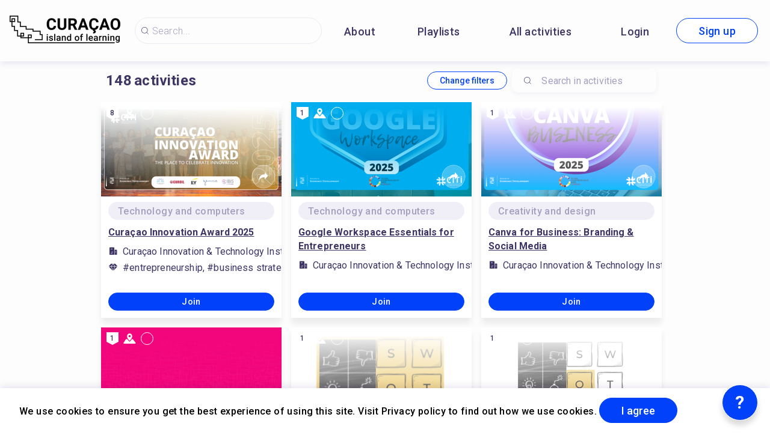

--- FILE ---
content_type: text/html; charset=utf-8
request_url: https://curacaoislandoflearning.cw/be/opportunities
body_size: 44869
content:
<!doctype html><html class="no-js" lang="be"><head><meta charSet="utf-8"/><meta http-equiv="x-ua-compatible" content="ie=edge"/><title>Opportunities</title><meta name="description" content=""/><meta name="viewport" content="width=device-width, initial-scale=1"/><link rel="preload" href="/assets/vendorsForm.107c39507ee3564c4284.js" as="script"/><link rel="preload" href="/assets/vendorsMain.747ca3a59fd48f756e7b.js" as="script"/><link rel="preload" href="/assets/vendorsTime.2709062ba75f9b807b98.js" as="script"/><link rel="preload" href="/assets/vendors.643572e83fbbbe7bb83f.js" as="script"/><link rel="preload" href="/assets/client.fc191ddcdb03960be58a.js" as="script"/><link rel="preload" href="/assets/8964.15ebafe8fde672c2fb57.chunk.js" as="script"/><link rel="preload" href="/assets/4697.d792a11c59c1b7e9d938.chunk.js" as="script"/><link rel="preload" href="/assets/5313.2ef3633e57f37ff19e5c.chunk.js" as="script"/><link rel="preload" href="/assets/8757.8f6a248bab248f057f6e.chunk.js" as="script"/><link rel="preload" href="/assets/649.b22c4ffd6b956e115aed.chunk.js" as="script"/><link rel="preload" href="/assets/4255.3da28d3a60b5dc20c21c.chunk.js" as="script"/><link rel="preload" href="/assets/9459.385a34e1270dca526f58.chunk.js" as="script"/><link rel="preload" href="/assets/7400.d06ca508c246758a6025.chunk.js" as="script"/><link rel="preload" href="/assets/opportunities.b68f985effd4c1ec77f5.chunk.js" as="script"/><link rel="manifest" href="/site.webmanifest"/><link rel="apple-touch-icon" href="/icon.png"/><link href="https://fonts.googleapis.com/css?family=Roboto:300,400,500,700,900&amp;amp;subset=cyrillic,cyrillic-ext,latin-ext&amp;display=swap" rel="stylesheet"/><link rel="stylesheet" href="https://cdnjs.cloudflare.com/ajax/libs/balloon-css/0.5.0/balloon.min.css"/><style type="text/css">
    html, body, div, span, h1, h2, h3, h4, h5, h6 {
      font-family: &#x27;Roboto&#x27;, Arial, Helvetica, sans-serif;
      letter-spacing: 0.3pt;
      margin: 0;
      padding: 0;
      border: 0;
      font-size: 100%;
      vertical-align: baseline;
    }

    html, body {
        height: 100%;
        width: 100%;
    }

    html {
        scroll-behavior: smooth;
    }

    * {
        box-sizing: border-box;
    }
</style></head><body><div id="for-modal"></div><div id="app"><style data-emotion-css="pquatf-styles">{/*! * https://github.com/YouCanBookMe/react-datetime */}@font-face{font-family:'icons';src:url("/assets/e064566c.eot") format("embedded-opentype"),url("/assets/5786ed58.woff") format("woff2"),url("/assets/a6c05d9d.woff2") format("woff"),url("/assets/3edc20b4.ttf") format("truetype");}html{line-height:1.15;-webkit-text-size-adjust:100%;}body{margin:0;}main{display:block;}h1{font-size:2em;margin:0.67em 0;}hr{box-sizing:content-box;height:0;overflow:visible;}pre{font-family:monospace,monospace;font-size:1em;}a{background-color:transparent;}abbr[title]{border-bottom:none;-webkit-text-decoration:underline;text-decoration:underline;-webkit-text-decoration:underline dotted;text-decoration:underline dotted;}b,strong{font-weight:bolder;}code,kbd,samp{font-family:monospace,monospace;font-size:1em;}small{font-size:80%;}sub,sup{font-size:75%;line-height:0;position:relative;vertical-align:baseline;}sub{bottom:-0.25em;}sup{top:-0.5em;}img{border-style:none;}button,input,optgroup,select,textarea{font-family:inherit;font-size:100%;line-height:1.15;margin:0;}button,input{overflow:visible;}button,select{text-transform:none;}button,[type="button"],[type="reset"],[type="submit"]{-webkit-appearance:button;}button::-moz-focus-inner,[type="button"]::-moz-focus-inner,[type="reset"]::-moz-focus-inner,[type="submit"]::-moz-focus-inner{border-style:none;padding:0;}button:-moz-focusring,[type="button"]:-moz-focusring,[type="reset"]:-moz-focusring,[type="submit"]:-moz-focusring{outline:1px dotted ButtonText;}fieldset{padding:0.35em 0.75em 0.625em;}legend{box-sizing:border-box;color:inherit;display:table;max-width:100%;padding:0;white-space:normal;}progress{vertical-align:baseline;}textarea{overflow:auto;}[type="checkbox"],[type="radio"]{box-sizing:border-box;padding:0;}[type="number"]::-webkit-inner-spin-button,[type="number"]::-webkit-outer-spin-button{height:auto;}[type="search"]{-webkit-appearance:textfield;outline-offset:-2px;}[type="search"]::-webkit-search-decoration{-webkit-appearance:none;}::-webkit-file-upload-button{-webkit-appearance:button;font:inherit;}details{display:block;}summary{display:list-item;}template{display:none;}[hidden]{display:none;}html,body,div,span,h1,h2,h3,h4,h5,h6{font-family:'Roboto';-webkit-letter-spacing:0.3pt;-moz-letter-spacing:0.3pt;-ms-letter-spacing:0.3pt;letter-spacing:0.3pt;margin:0;padding:0;border:0;font-size:100%;vertical-align:baseline;}html,body{height:100%;width:100%;}html{-webkit-scroll-behavior:smooth;-moz-scroll-behavior:smooth;-ms-scroll-behavior:smooth;scroll-behavior:smooth;}*{box-sizing:border-box;}#app{height:100%;}#for-modal{z-index:8000;}a{color:inherit;}.rdt{position:relative;width:100%;}.rdtPicker{display:none;position:absolute;width:250px;padding:4px;margin-top:1px;z-index:99999 !important;background:#fff;box-shadow:0 1px 3px rgba(0,0,0,.1);border:1px solid #f9f9f9;}.rdtOpen .rdtPicker{display:block;}.rdtStatic .rdtPicker{box-shadow:none;position:static;}.rdtPicker .rdtTimeToggle{text-align:center;}.rdtPicker table{width:100%;margin:0;}.rdtPicker td,.rdtPicker th{text-align:center;height:28px;}.rdtPicker td{cursor:pointer;}.rdtPicker td.rdtDay:hover,.rdtPicker td.rdtHour:hover,.rdtPicker td.rdtMinute:hover,.rdtPicker td.rdtSecond:hover,.rdtPicker .rdtTimeToggle:hover{background:#eeeeee;cursor:pointer;}.rdtPicker td.rdtOld,.rdtPicker td.rdtNew{color:#999999;}.rdtPicker td.rdtToday{position:relative;border:1px solid #121212;}.rdtPicker td.rdtToday:before{content:'';display:inline-block;border-left:7px solid transparent;border-bottom:7px solid #f91942;border-top-color:rgba(0,0,0,0.2);position:absolute;bottom:4px;right:4px;}.rdtPicker td.rdtActive,.rdtPicker td.rdtActive:hover{background-color:#f91942;color:#fff;text-shadow:0 -1px 0 rgba(0,0,0,0.25);}.rdtPicker td.rdtActive.rdtToday:before{border-bottom-color:#fff;}.rdtPicker td.rdtDisabled,.rdtPicker td.rdtDisabled:hover{background:none;color:#999999;cursor:not-allowed;}.rdtPicker td span.rdtOld{color:#999999;}.rdtPicker td span.rdtDisabled,.rdtPicker td span.rdtDisabled:hover{background:none;color:#999999;cursor:not-allowed;}.rdtPicker th{border-bottom:1px solid #f9f9f9;}.rdtPicker .dow{width:14.2857%;border-bottom:none;cursor:default;}.rdtPicker th.rdtSwitch{width:100px;}.rdtPicker th.rdtNext,.rdtPicker th.rdtPrev{font-size:21px;vertical-align:top;}.rdtPrev span,.rdtNext span{display:block;-webkit-touch-callout:none;-webkit-user-select:none;-khtml-user-select:none;-moz-user-select:none;-ms-user-select:none;-webkit-user-select:none;-moz-user-select:none;-ms-user-select:none;user-select:none;}.rdtPicker th.rdtDisabled,.rdtPicker th.rdtDisabled:hover{background:none;color:#999999;cursor:not-allowed;}.rdtPicker thead tr:first-child th{cursor:pointer;}.rdtPicker thead tr:first-child th:hover{background:#eeeeee;}.rdtPicker tfoot{border-top:1px solid #f9f9f9;}.rdtPicker button{border:none;background:none;cursor:pointer;}.rdtPicker button:hover{background-color:#eee;}.rdtPicker thead button{width:100%;height:100%;}td.rdtMonth,td.rdtYear{height:50px;width:25%;cursor:pointer;}td.rdtMonth:hover,td.rdtYear:hover{background:#eee;}.rdtCounters{display:inline-block;}.rdtCounters > div{float:left;}.rdtCounter{height:100px;}.rdtCounter{width:40px;}.rdtCounterSeparator{line-height:100px;}.rdtCounter .rdtBtn{height:40%;line-height:40px;cursor:pointer;display:block;color:#f91942;-webkit-touch-callout:none;-webkit-user-select:none;-khtml-user-select:none;-moz-user-select:none;-ms-user-select:none;-webkit-user-select:none;-moz-user-select:none;-ms-user-select:none;user-select:none;}.rdtCounter .rdtBtn:hover{background:#eee;}.rdtCounter .rdtCount{height:20%;font-size:1.2em;}.rdtMilli{vertical-align:middle;padding-left:8px;width:48px;}.rdtMilli input{width:100%;font-size:1.2em;margin-top:37px;}.rdtTime td{cursor:default;}.Select{position:relative;border:none;outline:none;border-bottom-right-radius:0;border-bottom-left-radius:0;}.Select input::-webkit-contacts-auto-fill-button,.Select input::-webkit-credentials-auto-fill-button{display:none !important;}.Select input::-ms-clear{display:none !important;}.Select input::-ms-reveal{display:none !important;}.Select,.Select div,.Select input,.Select span{-webkit-box-sizing:border-box;-moz-box-sizing:border-box;box-sizing:border-box;}.Select.is-disabled .Select-arrow-zone{cursor:default;pointer-events:none;opacity:0.35;}.Select.is-disabled > .Select-control{color:rgba(0,0,0,0.3);cursor:not-allowed;}.Select.is-disabled > .Select-control:hover{box-shadow:none;}.Select.is-open > .Select-control{border-bottom-right-radius:0;border-bottom-left-radius:0;background-color:rgba(0,0,0,0);}.Select.is-open > .Select-control .Select-arrow{top:-2px;border-color:transparent transparent #999;border-width:0 5px 5px;}.Select.is-searchable.is-open > .Select-control{cursor:text;}.Select.is-searchable.is-focused:not(.is-open) > .Select-control{cursor:text;}.Select.is-focused > .Select-control{background-color:rgba(0,0,0,0);}.Select.is-focused:not(.is-open) > .Select-control{background-color:rgba(0,0,0,0);}.Select.has-value.is-clearable.Select--single > .Select-control .Select-value{padding-right:42px;}.Select.has-value.Select--single > .Select-control .Select-value .Select-value-label,.Select.has-value.is-pseudo-focused.Select--single > .Select-control .Select-value .Select-value-label{color:#333;}.Select.has-value.Select--single > .Select-control .Select-value a.Select-value-label,.Select.has-value.is-pseudo-focused.Select--single > .Select-control .Select-value a.Select-value-label{cursor:pointer;-webkit-text-decoration:none;text-decoration:none;}.Select.has-value.Select--single > .Select-control .Select-value a.Select-value-label:hover,.Select.has-value.is-pseudo-focused.Select--single > .Select-control .Select-value a.Select-value-label:hover,.Select.has-value.Select--single > .Select-control .Select-value a.Select-value-label:focus,.Select.has-value.is-pseudo-focused.Select--single > .Select-control .Select-value a.Select-value-label:focus{outline:none;-webkit-text-decoration:underline;text-decoration:underline;}.Select.has-value.Select--single > .Select-control .Select-value a.Select-value-label:focus,.Select.has-value.is-pseudo-focused.Select--single > .Select-control .Select-value a.Select-value-label:focus{background-color:rgba(0,0,0,0);}.Select.has-value.is-pseudo-focused .Select-input{opacity:0;}.Select.is-open .Select-arrow,.Select .Select-arrow-zone:hover > .Select-arrow{border-top-color:#666;}.Select.Select--rtl{direction:rtl;text-align:right;}.Select-control{background-color:rgba(0,0,0,0);border:none;outline:none;border-bottom:1px solid #b9bbbb;color:rgba(0,0,0,0.87);cursor:default;display:table;border-spacing:0;border-collapse:separate;height:36px;font-size:15px;overflow:hidden;position:relative;width:100%;}.Select-control .Select-input:focus{outline:none;}.Select-placeholder,.Select--single > .Select-control .Select-value{bottom:0;color:rgba(0,0,0,0.87);left:0;line-height:34px;padding-right:10px;position:absolute;right:0;top:0;max-width:100%;overflow:hidden;text-overflow:ellipsis;white-space:nowrap;}.Select-input{height:34px;padding-right:10px;vertical-align:middle;}.Select-input > input{width:100%;background:none transparent;border:0 none;box-shadow:none;cursor:default;display:inline-block;font-family:inherit;font-size:inherit;margin:0;outline:none;line-height:17px;padding:8px 0 12px;-webkit-appearance:none;}.is-focused .Select-input > input{cursor:text;}.has-value.is-pseudo-focused .Select-input{opacity:0;}.Select-control:not(.is-searchable) > .Select-input{outline:none;}.Select-loading-zone{cursor:pointer;display:table-cell;position:relative;text-align:center;vertical-align:middle;width:16px;}.Select-loading{-webkit-animation:Select-animation-spin 400ms infinite linear;-o-animation:Select-animation-spin 400ms infinite linear;-webkit-animation:Select-animation-spin 400ms infinite linear;animation:Select-animation-spin 400ms infinite linear;width:16px;height:16px;box-sizing:border-box;border-radius:50%;border:2px solid #ccc;border-right-color:#333;display:inline-block;position:relative;vertical-align:middle;}.Select-clear-zone{-webkit-animation:Select-animation-fadeIn 200ms;-o-animation:Select-animation-fadeIn 200ms;-webkit-animation:Select-animation-fadeIn 200ms;animation:Select-animation-fadeIn 200ms;color:#999;cursor:pointer;display:table-cell;position:relative;text-align:center;vertical-align:middle;width:17px;}.Select-clear-zone:hover{color:#D0021B;}.Select-clear{display:inline-block;font-size:18px;line-height:1;}.Select--multi .Select-clear-zone{width:17px;}.Select-arrow-zone{cursor:pointer;display:table-cell;position:relative;text-align:center;vertical-align:middle;width:25px;padding-right:5px;}.Select--rtl .Select-arrow-zone{padding-right:0;padding-left:5px;}.Select-arrow{border-color:#999 transparent transparent;border-style:solid;border-width:5px 5px 2.5px;display:inline-block;height:0;width:0;position:relative;}.Select-control > *:last-child{padding-right:5px;}.Select--multi .Select-multi-value-wrapper{display:inline-block;}.Select .Select-aria-only{position:absolute;display:inline-block;height:1px;width:1px;margin:-1px;-webkit-clip:rect(0,0,0,0);clip:rect(0,0,0,0);overflow:hidden;float:left;}@-webkit-keyframes Select-animation-fadeIn{from{opacity:0;}to{opacity:1;}}@-webkit-keyframes Select-animation-fadeIn{from{opacity:0;}to{opacity:1;}}@keyframes Select-animation-fadeIn{from{opacity:0;}to{opacity:1;}}.Select-menu-outer{border-bottom-right-radius:4px;border-bottom-left-radius:4px;background-color:#fff;border:1px solid #ccc;border-top-color:#e6e6e6;box-shadow:0 1px 0 rgba(0,0,0,0.06);box-sizing:border-box;margin-top:-1px;max-height:200px;position:absolute;left:0;top:100%;width:100%;z-index:1;-webkit-overflow-scrolling:touch;}.Select-menu{max-height:198px;overflow-y:auto;}.Select-option{box-sizing:border-box;background-color:#fff;color:#888888;cursor:pointer;display:block;padding:8px 10px;}.Select-option:last-child{border-bottom-right-radius:4px;border-bottom-left-radius:4px;}.Select-option.is-selected{color:#f91942;}.Select-option.is-focused{background-color:#ebf5ff;background-color:rgba(0,0,0,0.1);color:#121212;}.Select-option.is-disabled{color:rgba(0,0,0,0.3)!important;cursor:not-allowed;}.Select.is-disabled .Select-value-label{color:rgba(0,0,0,0.3)!important;cursor:not-allowed;}.Select-noresults{box-sizing:border-box;color:#999999;cursor:default;display:block;padding:8px 10px;}.Select--multi .Select-input{vertical-align:middle;margin-left:10px;padding:0;}.Select--multi.Select--rtl .Select-input{margin-left:0;margin-right:10px;}.Select--multi.has-value .Select-input{margin-left:5px;}.Select--multi .Select-value{background-color:#ebf5ff;background-color:rgba(0,126,255,0.08);border-radius:2px;border:1px solid #c2e0ff;border:1px solid rgba(0,126,255,0.24);display:inline-block;font-size:0.9em;line-height:1.4;margin-left:5px;margin-top:5px;vertical-align:top;}.Select--multi .Select-value-icon,.Select--multi .Select-value-label{display:inline-block;vertical-align:middle;}.Select--multi .Select-value-label{border-bottom-right-radius:2px;border-top-right-radius:2px;cursor:default;padding:2px 5px;}.Select--multi a.Select-value-label{cursor:pointer;-webkit-text-decoration:none;text-decoration:none;}.Select--multi a.Select-value-label:hover{-webkit-text-decoration:underline;text-decoration:underline;}.Select--multi .Select-value-icon{cursor:pointer;border-bottom-left-radius:2px;border-top-left-radius:2px;border-right:1px solid #c2e0ff;border-right:1px solid rgba(0,126,255,0.24);padding:1px 5px 3px;}.Select--multi .Select-value-icon:hover,.Select--multi .Select-value-icon:focus{background-color:#d8eafd;background-color:rgba(0,113,230,0.08);color:#0071e6;}.Select--multi .Select-value-icon:active{background-color:#c2e0ff;background-color:rgba(0,126,255,0.24);}.Select--multi.Select--rtl .Select-value{margin-left:0;margin-right:5px;}.Select--multi.Select--rtl .Select-value-icon{border-right:none;border-left:1px solid #c2e0ff;border-left:1px solid rgba(0,126,255,0.24);}.Select--multi.is-disabled .Select-value{background-color:#fcfcfc;border:1px solid #e3e3e3;color:#333;}.Select--multi.is-disabled .Select-value-icon{cursor:not-allowed;border-right:1px solid #e3e3e3;}.Select--multi.is-disabled .Select-value-icon:hover,.Select--multi.is-disabled .Select-value-icon:focus,.Select--multi.is-disabled .Select-value-icon:active{background-color:#fcfcfc;}@-webkit-keyframes Select-animation-spin{to{-webkit-transform:rotate(1turn);-ms-transform:rotate(1turn);transform:rotate(1turn);}}@keyframes Select-animation-spin{to{-webkit-transform:rotate(1turn);-ms-transform:rotate(1turn);transform:rotate(1turn);}}@-webkit-keyframes Select-animation-spin{to{-webkit-transform:rotate(1turn);}}.cluster > div{padding-top:2px;padding-left:1px;}.smartbanner-show.smartbanner-margin-top{margin-top:80px;}.smartbanner-show.smartbanner-margin-bottom{margin-bottom:80px;}.smartbanner-show .smartbanner{display:block;}.smartbanner{left:0;display:none;width:100%;height:80px;line-height:80px;font-family:Helvetica Neue,sans-serif;background:#f4f4f4;z-index:9998;-webkit-font-smoothing:antialiased;overflow:hidden;-webkit-text-size-adjust:none;}.smartbanner-top{position:absolute;top:0;}.smartbanner-bottom{position:fixed;bottom:0;}.smartbanner-container{margin:0 auto;padding:0 5px;}.smartbanner-close{display:inline-block;vertical-align:middle;margin:0 5px 0 0;font-family:ArialRoundedMTBold,Arial;font-size:20px;text-align:center;color:#888;-webkit-text-decoration:none;text-decoration:none;border:0;border-radius:14px;padding:0 0 1px;background-color:transparent;-webkit-font-smoothing:subpixel-antialiased;}.smartbanner-close:active,.smartbanner-close:hover{color:#aaa;}.smartbanner-icon{width:57px;height:57px;margin-right:12px;background-size:cover;border-radius:10px;}.smartbanner-icon,.smartbanner-info{display:inline-block;vertical-align:middle;}.smartbanner-info{white-space:normal;width:calc(99% - 201px);font-size:11px;line-height:1.2em;font-weight:700;}.smartbanner-wrapper{max-width:110px;display:inline-block;text-align:right;width:100%;}.smartbanner-title{font-size:13px;line-height:18px;text-overflow:ellipsis;white-space:nowrap;overflow:hidden;}.smartbanner-description{max-height:40px;overflow:hidden;}.smartbanner-author{text-overflow:ellipsis;white-space:nowrap;overflow:hidden;}.smartbanner-author:empty+.smartbanner-description{max-height:50px;}.smartbanner-button{margin:auto 0;height:24px;font-size:14px;line-height:24px;text-align:center;font-weight:700;color:#6a6a6a;text-transform:uppercase;-webkit-text-decoration:none;text-decoration:none;display:inline-block;text-shadow:0 1px 0 hsla(0,0%,100%,.8);}.smartbanner-button:active,.smartbanner-button:hover{color:#aaa;}.smartbanner-ios{background:#f2f2f2;box-shadow:0 1px 1px rgba(0,0,0,.2);line-height:80px;}.smartbanner-ios .smartbanner-close{border:0;width:18px;height:18px;line-height:18px;font-family:Arial;color:#888;text-shadow:0 1px 0 #fff;-webkit-font-smoothing:none;}.smartbanner-ios .smartbanner-close:active,.smartbanner-ios .smartbanner-close:hover{color:#888;}.smartbanner-ios .smartbanner-icon{background-size:cover;}.smartbanner-ios .smartbanner-info{color:#6a6a6a;text-shadow:0 1px 0 hsla(0,0%,100%,.8);font-weight:300;}.smartbanner-ios .smartbanner-title{color:#4d4d4d;font-weight:500;}.smartbanner-ios .smartbanner-button{padding:0 10px;font-size:15px;min-width:10%;font-weight:400;color:#0c71fd;}.smartbanner-ios .smartbanner-button:active,.smartbanner-ios .smartbanner-button:hover{background:#f2f2f2;}.smartbanner-android{background:#3d3d3d url("[data-uri]");box-shadow:inset 0 4px 0 #88b131;line-height:82px;}.smartbanner-android .smartbanner-close{border:0;max-width:17px;width:100%;height:17px;line-height:17px;margin-right:7px;color:#b1b1b3;background:#1c1e21;text-shadow:0 1px 1px #000;-webkit-text-decoration:none;text-decoration:none;box-shadow:inset 0 1px 2px rgba(0,0,0,.8),0 1px 1px hsla(0,0%,100%,.3);cursor:pointer;}.smartbanner-android .smartbanner-close:active,.smartbanner-android .smartbanner-close:hover{color:#eee;}.smartbanner-android .smartbanner-icon{background-color:transparent;box-shadow:none;}.smartbanner-android .smartbanner-info{color:#ccc;text-shadow:0 1px 2px #000;}.smartbanner-android .smartbanner-title{color:#fff;font-weight:700;}.smartbanner-android .smartbanner-button{min-width:12%;color:#d1d1d1;font-weight:700;padding:0;background:none;border-radius:0;box-shadow:0 0 0 1px #333,0 0 0 2px #dddcdc;}.smartbanner-android .smartbanner-button:active,.smartbanner-android .smartbanner-button:hover{background:none;}.smartbanner-android .smartbanner-button-text{text-align:center;display:block;padding:0 10px;background:#42b6c9;background:linear-gradient(180deg,#42b6c9,#39a9bb);text-transform:none;text-shadow:none;box-shadow:none;}.smartbanner-android .smartbanner-button-text:active,.smartbanner-android .smartbanner-button-text:hover{background:#2ac7e1;}.smartbanner-kindle,.smartbanner-windows{background:#f4f4f4;background:linear-gradient(180deg,#f4f4f4,#cdcdcd);box-shadow:0 1px 2px rgba(0,0,0,.5);line-height:80px;}.smartbanner-kindle .smartbanner-close,.smartbanner-windows .smartbanner-close{border:0;width:18px;height:18px;line-height:18px;color:#888;text-shadow:0 1px 0 #fff;}.smartbanner-kindle .smartbanner-close:active,.smartbanner-kindle .smartbanner-close:hover,.smartbanner-windows .smartbanner-close:active,.smartbanner-windows .smartbanner-close:hover{color:#aaa;}.smartbanner-kindle .smartbanner-icon,.smartbanner-windows .smartbanner-icon{background:rgba(0,0,0,.6);background-size:cover;box-shadow:0 1px 3px rgba(0,0,0,.3);}.smartbanner-kindle .smartbanner-info,.smartbanner-windows .smartbanner-info{color:#6a6a6a;text-shadow:0 1px 0 hsla(0,0%,100%,.8);}.smartbanner-kindle .smartbanner-title,.smartbanner-windows .smartbanner-title{color:#4d4d4d;font-weight:700;}.smartbanner-kindle .smartbanner-button,.smartbanner-windows .smartbanner-button{padding:0 10px;min-width:10%;color:#6a6a6a;background:#efefef;background:linear-gradient(180deg,#efefef,#dcdcdc);border-radius:3px;box-shadow:inset 0 0 0 1px #bfbfbf,0 1px 0 hsla(0,0%,100%,.6),inset 0 2px 0 hsla(0,0%,100%,.7);}.smartbanner-kindle .smartbanner-button:active,.smartbanner-kindle .smartbanner-button:hover,.smartbanner-windows .smartbanner-button:active,.smartbanner-windows .smartbanner-button:hover{background:#dcdcdc;background:linear-gradient(180deg,#dcdcdc,#efefef);}</style><style data-emotion-css="iznmea-Container">.css-iznmea-Container{background-color:#FDFDFD;}</style><div class="css-iznmea-Container e141p6oi0"><div></div><style data-emotion-css="1oio35f-Imp">.css-1oio35f-Imp{display:none;position:absolute;height:4px;top:0;left:0;right:0;background-color:#EB5757;z-index:99999;}</style><div class="css-1oio35f-Imp e141p6oi1"></div><style data-emotion-css="fwblrv-Container">.css-fwblrv-Container{box-sizing:border-box;margin-left:8px;margin-right:8px;display:-webkit-box;display:-webkit-flex;display:-ms-flexbox;display:flex;-webkit-align-items:center;-webkit-box-align:center;-ms-flex-align:center;align-items:center;-webkit-box-pack:center;-webkit-justify-content:center;-ms-flex-pack:center;justify-content:center;height:48px;margin:0;box-shadow:0 3px 12px 0 rgba(48,6,114,0.11);}@media (min-width:768px){.css-fwblrv-Container{height:102px;}}</style><div class="css-fwblrv-Container ef07gx40"><style data-emotion-css="1jr9hec-LeftLogo">.css-1jr9hec-LeftLogo{display:block;padding:0 16px;}</style><div class="css-1jr9hec-LeftLogo ef07gx41"><a href="/"><style data-emotion-css="hlmky8-Logo">.css-hlmky8-Logo{width:138px;}@media (min-width:768px){.css-hlmky8-Logo{width:184px;}}</style><img alt="Curacao Island of Learning" src="/storage/content/dca6b067-b7b7-412e-83a1-c2e195314758.png" class="css-hlmky8-Logo ef07gx46"/></a></div><style data-emotion-css="1fc79mh-Title">.css-1fc79mh-Title{box-sizing:border-box;-webkit-box-flex:1;-webkit-flex-grow:1;-ms-flex-positive:1;flex-grow:1;}</style><div class="css-1fc79mh-Title ef07gx42"><style data-emotion-css="y9c62h-Search">@media (max-width:768px){.css-y9c62h-Search{display:none;}}</style><style data-emotion-css="1i45obm-Root-Search">.css-1i45obm-Root-Search{display:inline-block;margin-right:8px;margin-left:8px;}@media (min-width:768px){.css-1i45obm-Root-Search{width:100%;max-width:350px;}}@media (max-width:768px){.css-1i45obm-Root-Search{display:none;}}</style><div class="ef07gx45 css-1i45obm-Root-Search eld6u6n2" lang="be"><style data-emotion-css="odj0aj-InputRoot">.css-odj0aj-InputRoot{position:relative;box-shadow:0 3px 12px 0 rgba(48,6,114,0.11);border-radius:10px;border-radius:22px;border:1px solid #A59FC0;border:1px solid rgba(165,159,192,0.2);box-shadow:unset;}</style><div class="css-odj0aj-InputRoot e1n95mtj2"><style data-emotion-css="js4kir-TheInput">.css-js4kir-TheInput{font-family:Roboto;font-size:16px;font-weight:300;line-height:19px;height:42px;padding:0 0px 0 28px;width:200px;background-position:8px;}</style><style data-emotion-css="10sbwmb-Input-TheInput">.css-10sbwmb-Input-TheInput{font-family:Roboto;font-size:16px;font-weight:normal;-webkit-letter-spacing:0.16px;-moz-letter-spacing:0.16px;-ms-letter-spacing:0.16px;letter-spacing:0.16px;line-height:19px;height:48px;width:100%;padding:0 48px 0 49px;border:0 none;box-sizing:border-box;outline:none;background:transparent url("data:image/svg+xml,%3Csvg width='24' height='24' viewBox='0 0 24 24' fill='none' xmlns='http://www.w3.org/2000/svg'%3E %3Cpath d='M10.9483 18.8554C6.58931 18.8554 3.04126 15.3073 3.04126 10.9483C3.04126 6.58928 6.58931 3.04123 10.9483 3.04123C15.3074 3.04123 18.8554 6.58928 18.8554 10.9483C18.8554 15.3073 15.3074 18.8554 10.9483 18.8554ZM10.9483 4.05496C7.14686 4.05496 4.05499 7.14683 4.05499 10.9483C4.05499 14.7498 7.14686 17.8417 10.9483 17.8417C14.7498 17.8417 17.8417 14.7498 17.8417 10.9483C17.8417 7.14683 14.7498 4.05496 10.9483 4.05496Z' fill='%233E3564'/%3E %3Cpath d='M20.4522 20.9589C20.3255 20.9589 20.1988 20.9082 20.0974 20.8069L15.8144 16.5239C15.6117 16.3211 15.6117 16.017 15.8144 15.8143C16.0172 15.6115 16.3213 15.6115 16.524 15.8143L20.807 20.0973C21.0098 20.3 21.0098 20.6041 20.807 20.8069C20.7057 20.9082 20.5789 20.9589 20.4522 20.9589Z' fill='%233E3564'/%3E %3C/svg%3E") 18px center/16px 16px no-repeat;border-radius:10px;color:#484848;font-family:Roboto;font-size:16px;font-weight:300;line-height:19px;height:42px;padding:0 0px 0 28px;width:200px;background-position:8px;}.css-10sbwmb-Input-TheInput::-webkit-input-placeholder{color:#A59FC0;}.css-10sbwmb-Input-TheInput::-moz-placeholder{color:#A59FC0;}.css-10sbwmb-Input-TheInput:-ms-input-placeholder{color:#A59FC0;}.css-10sbwmb-Input-TheInput:-moz-placeholder{color:#A59FC0;}</style><input id="quick-q" name="q" placeholder="Search..." autoComplete="off" class="e1n95mtj0 css-10sbwmb-Input-TheInput e17cpl1k0" value=""/><style data-emotion-css="1l7e68o-SearchButton">.css-1l7e68o-SearchButton{height:48px;width:48px;position:absolute;right:0;top:0;text-align:center;line-height:48px;overflow:hidden;border:0 none;background-color:#0041F9;color:#ffffff;font-weight:300;cursor:pointer;border-top-right-radius:10px;border-bottom-right-radius:10px;font-size:16px;padding-top:3px;display:none;}</style><button type="submit" aria-label="Search" class="css-1l7e68o-SearchButton e1n95mtj1"><style data-emotion-css="1im7vkg-FontIcon">.css-1im7vkg-FontIcon:before{font-family:icons !important;font-style:normal;font-weight:normal !important;font-variant:normal;text-transform:none;line-height:1px;-webkit-font-smoothing:antialiased;-moz-osx-font-smoothing:grayscale;content:"\f107";}</style><i content="search" class="css-1im7vkg-FontIcon e1g79kgz0"></i></button></div></div></div><style data-emotion-css="tt6amz-Right">.css-tt6amz-Right{box-sizing:border-box;min-width:48px;display:-webkit-box;display:-webkit-flex;display:-ms-flexbox;display:flex;-webkit-align-items:center;-webkit-box-align:center;-ms-flex-align:center;align-items:center;padding:0 16px;}</style><div class="css-tt6amz-Right ef07gx43"><style data-emotion-css="14sv17x-Root">.css-14sv17x-Root{display:inline-block;color:#3E3564;}@media (min-width:768px){.css-14sv17x-Root{overflow:hidden;}}</style><div class="css-14sv17x-Root eibu05s0"><style data-emotion-css="1rsngo-MobileRoot">.css-1rsngo-MobileRoot{display:inline-block;white-space:nowrap;}@media (min-width:768px){.css-1rsngo-MobileRoot{display:none;}}</style><div class="css-1rsngo-MobileRoot e12moobg0"><style data-emotion-css="8qv56m-Open">.css-8qv56m-Open{background-color:transparent;background-repeat:no-repeat;background-position:center center;background-size:17px 17px;width:31px;height:31px;border:0 none;outline:none;cursor:pointer;padding:7px;-webkit-flex-shrink:0;-ms-flex-negative:0;flex-shrink:0;display:inline-block;vertical-align:middle;background-image:url("data:image/svg+xml,%3Csvg width='24' height='24' viewBox='0 0 24 24' fill='none' xmlns='http://www.w3.org/2000/svg'%3E %3Cpath d='M10.9483 18.8554C6.58931 18.8554 3.04126 15.3073 3.04126 10.9483C3.04126 6.58928 6.58931 3.04123 10.9483 3.04123C15.3074 3.04123 18.8554 6.58928 18.8554 10.9483C18.8554 15.3073 15.3074 18.8554 10.9483 18.8554ZM10.9483 4.05496C7.14686 4.05496 4.05499 7.14683 4.05499 10.9483C4.05499 14.7498 7.14686 17.8417 10.9483 17.8417C14.7498 17.8417 17.8417 14.7498 17.8417 10.9483C17.8417 7.14683 14.7498 4.05496 10.9483 4.05496Z' fill='%233E3564'/%3E %3Cpath d='M20.4522 20.9589C20.3255 20.9589 20.1988 20.9082 20.0974 20.8069L15.8144 16.5239C15.6117 16.3211 15.6117 16.017 15.8144 15.8143C16.0172 15.6115 16.3213 15.6115 16.524 15.8143L20.807 20.0973C21.0098 20.3 21.0098 20.6041 20.807 20.8069C20.7057 20.9082 20.5789 20.9589 20.4522 20.9589Z' fill='%233E3564'/%3E %3C/svg%3E");}</style><button name="userSearchMenu" aria-label="Click to search" type="button" class="css-8qv56m-Open ejblv205"></button><style data-emotion-css="1y13del-Login">.css-1y13del-Login{background-color:transparent;background-repeat:no-repeat;background-position:center center;background-size:17px 17px;width:31px;height:31px;border:0 none;outline:none;cursor:pointer;padding:7px;-webkit-flex-shrink:0;-ms-flex-negative:0;flex-shrink:0;display:inline-block;vertical-align:middle;background-image:url("data:image/svg+xml,%3Csvg width='24' height='24' viewBox='0 0 24 24' fill='none' xmlns='http://www.w3.org/2000/svg'%3E %3Cpath d='M12.0127 15.51C8.41398 15.51 5.49951 12.5955 5.49951 8.99681C5.49951 5.39808 8.41398 2.48361 12.0127 2.48361C15.6114 2.48361 18.5006 5.42342 18.5006 8.99681C18.5006 12.5702 15.5861 15.51 12.0127 15.51ZM12.0127 3.49734C8.97153 3.49734 6.51324 5.95563 6.51324 8.99681C6.51324 12.038 8.97153 14.4963 12.0127 14.4963C15.0539 14.4963 17.4868 12.038 17.4868 8.99681C17.4868 5.98097 15.0286 3.49734 12.0127 3.49734Z' fill='%233E3564'/%3E %3Cpath d='M21.0855 20.7561C20.9081 20.7561 20.7307 20.6547 20.6547 20.5026C19.7676 18.9821 18.5258 17.7149 17.0052 16.8532C15.4846 15.9916 13.7613 15.51 12.0126 15.51C10.2639 15.51 8.54061 15.9662 7.02002 16.8532C5.49942 17.7402 4.23226 18.9821 3.3706 20.5026C3.21854 20.7561 2.91442 20.8321 2.68633 20.68C2.4329 20.528 2.35687 20.2239 2.50893 19.9958C3.42128 18.3231 4.81516 16.9293 6.48781 15.9662C8.16046 15.0032 10.0612 14.4963 11.9873 14.4963C13.9134 14.4963 15.8141 15.0032 17.4868 15.9662C19.1594 16.9293 20.5533 18.3231 21.5163 19.9958C21.6684 20.2492 21.567 20.5533 21.3389 20.68C21.2629 20.7307 21.1869 20.7561 21.0855 20.7561Z' fill='%233E3564'/%3E %3C/svg%3E");margin-right:8px;}</style><a href="/dashboard/auth?back=%2Fbe%2Fopportunities" aria-label="Profile" class="css-1y13del-Login e12moobg1"><span></span></a><style data-emotion-css="goulsl-Open">.css-goulsl-Open{background-color:transparent;background-repeat:no-repeat;background-position:center center;background-size:contain;width:20px;height:17px;border:0 none;outline:none;cursor:pointer;padding:7px;-webkit-flex-shrink:0;-ms-flex-negative:0;flex-shrink:0;display:inline-block;vertical-align:middle;background-image:url("data:image/svg+xml,%3C?xml version='1.0' encoding='UTF-8'?%3E %3Csvg width='21px' height='14px' viewBox='0 0 21 14' version='1.1' xmlns='http://www.w3.org/2000/svg' xmlns:xlink='http://www.w3.org/1999/xlink'%3E %3C!-- Generator: Sketch 52.3 (67297) - http://www.bohemiancoding.com/sketch --%3E %3Ctitle%3EMenu%3C/title%3E %3Cdesc%3ECreated with Sketch.%3C/desc%3E %3Cg id='Desktop' stroke='none' stroke-width='1' fill='none' fill-rule='evenodd'%3E %3Cg id='Homepage-Mobile-1' transform='translate(-16.000000, -16.000000)' fill='%233E3564' fill-rule='nonzero'%3E %3Cg id='Header' transform='translate(16.000000, 14.000000)'%3E %3Cg id='Menu' transform='translate(0.000000, 2.000000)'%3E %3Cpath d='M0.841711957,0.0859410169 C0.597032149,0.0991444444 0.377719914,0.247057651 0.26640478,0.47395188 C0.155089646,0.700846108 0.168687117,0.972242398 0.302074119,1.18588769 C0.43546112,1.39953298 0.668368098,1.52296162 0.913043478,1.50966983 L20.0869565,1.50966983 C20.3339137,1.51330055 20.5636209,1.37841962 20.6881188,1.1566756 C20.8126166,0.934931577 20.8126166,0.66067927 20.6881188,0.438935249 C20.5636209,0.217191228 20.3339137,0.0823103024 20.0869565,0.0859410169 L0.913043478,0.0859410169 C0.889282448,0.0846529012 0.865472987,0.0846529012 0.841711957,0.0859410169 Z M0.841711957,6.25543254 C0.597032149,6.26863597 0.377719914,6.41654918 0.26640478,6.64344341 C0.155089646,6.87033763 0.168687117,7.14173392 0.302074119,7.35537921 C0.43546112,7.5690245 0.668368098,7.69245315 0.913043478,7.67916136 L20.0869565,7.67916136 C20.3339137,7.68279207 20.5636209,7.54791115 20.6881188,7.32616712 C20.8126166,7.1044231 20.8126166,6.8301708 20.6881188,6.60842677 C20.5636209,6.38668275 20.3339137,6.25180183 20.0869565,6.25543254 L0.913043478,6.25543254 C0.889282448,6.25414443 0.865472987,6.25414443 0.841711957,6.25543254 Z M0.841711957,12.4249241 C0.597032149,12.4381275 0.377719914,12.5860407 0.26640478,12.8129349 C0.155089646,13.0398292 0.168687117,13.3112254 0.302074119,13.5248707 C0.43546112,13.738516 0.668368098,13.8619447 0.913043478,13.8486529 L20.0869565,13.8486529 C20.3339137,13.8522836 20.5636209,13.7174027 20.6881188,13.4956586 C20.8126166,13.2739146 20.8126166,12.9996623 20.6881188,12.7779183 C20.5636209,12.5561743 20.3339137,12.4212934 20.0869565,12.4249241 L0.913043478,12.4249241 C0.889282448,12.423636 0.865472987,12.423636 0.841711957,12.4249241 Z' id='Shape'%3E%3C/path%3E %3C/g%3E %3C/g%3E %3C/g%3E %3C/g%3E %3C/svg%3E");}</style><button name="UserHeaderLeftMenu" aria-label="Open mobile menu" type="button" class="css-goulsl-Open ejblv205"></button></div><style data-emotion-css="6bnrif-TabletRoot">.css-6bnrif-TabletRoot{display:none;}@media (min-width:768px){.css-6bnrif-TabletRoot{display:inline-block;display:-webkit-box;display:-webkit-flex;display:-ms-flexbox;display:flex;-webkit-align-items:center;-webkit-box-align:center;-ms-flex-align:center;align-items:center;}.css-6bnrif-TabletRoot a{margin:0 4px;}}</style><div class="css-6bnrif-TabletRoot e14zyxpj0"><style data-emotion-css="1gesl83-Two">.css-1gesl83-Two{padding-top:2px;display:-webkit-box;display:-webkit-flex;display:-ms-flexbox;display:flex;-webkit-flex-wrap:wrap;-ms-flex-wrap:wrap;flex-wrap:wrap;height:102px;overflow:hidden;-webkit-align-items:center;-webkit-box-align:center;-ms-flex-align:center;align-items:center;}</style><div class="css-1gesl83-Two e14zyxpj1"><style data-emotion-css="j4l3ng-Item">.css-j4l3ng-Item{-webkit-box-flex:1;-webkit-flex-grow:1;-ms-flex-positive:1;flex-grow:1;height:51px;display:-webkit-box;display:-webkit-flex;display:-ms-flexbox;display:flex;-webkit-align-items:center;-webkit-box-align:center;-ms-flex-align:center;align-items:center;-webkit-box-pack:center;-webkit-justify-content:center;-ms-flex-pack:center;justify-content:center;}</style><div class="css-j4l3ng-Item e14zyxpj3"><style data-emotion-css="cox6z5-StyledLink">.css-cox6z5-StyledLink{display:inline-block;-webkit-text-decoration:none;text-decoration:none;box-sizing:border-box;font-family:Roboto;font-size:14px;font-weight:500;line-height:14px;border:1px solid silver;background-color:silver;border-width:1px;border-radius:30px;width:auto;color:#ffffff;text-align:center;height:30px;outline:none;cursor:pointer;padding:8px 12px;-webkit-transition:all 200ms;transition:all 200ms;-webkit-flex-shrink:0;-ms-flex-negative:0;flex-shrink:0;white-space:nowrap;display:inline-block;box-sizing:border-box;background-color:transparent;border-color:transparent;color:#3E3564;padding:8px 12px;}.css-cox6z5-StyledLink:hover{box-shadow:0 0 2px 0px #3E3564;}@media (min-width:768px){.css-cox6z5-StyledLink{font-family:Roboto;font-size:18px;font-weight:500;line-height:18px;height:42px;padding:12px 36px;width:auto;}}@media (min-width:960px){.css-cox6z5-StyledLink{width:auto;}}@media (min-width:768px){.css-cox6z5-StyledLink{padding:12px 18px;}}@media (min-width:960px){.css-cox6z5-StyledLink{padding:12px 24px;}}</style><a href="/about" type="menuLink" class="css-cox6z5-StyledLink e106fdhn0">About</a></div><div class="css-j4l3ng-Item e14zyxpj3"><style data-emotion-css="qad771-StyledLink">.css-qad771-StyledLink{display:inline-block;-webkit-text-decoration:none;text-decoration:none;box-sizing:border-box;font-family:Roboto;font-size:14px;font-weight:500;line-height:14px;border:1px solid silver;background-color:silver;border-width:1px;border-radius:30px;width:auto;color:#ffffff;text-align:center;height:30px;outline:none;cursor:pointer;padding:8px 12px;-webkit-transition:all 200ms;transition:all 200ms;-webkit-flex-shrink:0;-ms-flex-negative:0;flex-shrink:0;white-space:nowrap;display:inline-block;box-sizing:border-box;background-color:transparent;border-color:transparent;color:#3E3564;}.css-qad771-StyledLink:hover{box-shadow:0 0 2px 0px #3E3564;}@media (min-width:768px){.css-qad771-StyledLink{font-family:Roboto;font-size:18px;font-weight:500;line-height:18px;height:42px;padding:12px 36px;width:auto;}}@media (min-width:960px){.css-qad771-StyledLink{width:auto;}}</style><a href="/opportunities?config=playlists" type="link" class="css-qad771-StyledLink e106fdhn0">Playlists</a></div><div class="css-j4l3ng-Item e14zyxpj3"><a href="/opportunities" type="link" class="css-qad771-StyledLink e106fdhn0">All activities</a></div><div class="css-j4l3ng-Item e14zyxpj3"><a href="/dashboard/auth?back=%2Fbe%2Fopportunities" type="link" class="css-qad771-StyledLink e106fdhn0">Login</a></div></div><style data-emotion-css="7lg694-Three">.css-7lg694-Three{-webkit-flex-shrink:0;-ms-flex-negative:0;flex-shrink:0;display:-webkit-box;display:-webkit-flex;display:-ms-flexbox;display:flex;-webkit-align-items:center;-webkit-box-align:center;-ms-flex-align:center;align-items:center;}</style><div class="css-7lg694-Three e14zyxpj2"><style data-emotion-css="szj3ac-StyledLink">.css-szj3ac-StyledLink{display:inline-block;-webkit-text-decoration:none;text-decoration:none;box-sizing:border-box;font-family:Roboto;font-size:14px;font-weight:500;line-height:14px;border:1px solid silver;background-color:silver;border-width:1px;border-radius:30px;width:auto;color:#ffffff;text-align:center;height:30px;outline:none;cursor:pointer;padding:8px 12px;-webkit-transition:all 200ms;transition:all 200ms;-webkit-flex-shrink:0;-ms-flex-negative:0;flex-shrink:0;white-space:nowrap;display:inline-block;box-sizing:border-box;background-color:#ffffff;border-color:#0041F9;color:#0041F9;}.css-szj3ac-StyledLink:hover{box-shadow:0 0 2px 0px #3E3564;}@media (min-width:768px){.css-szj3ac-StyledLink{font-family:Roboto;font-size:18px;font-weight:500;line-height:18px;height:42px;padding:12px 36px;width:auto;}}@media (min-width:960px){.css-szj3ac-StyledLink{width:auto;}}</style><a href="/dashboard/auth?back=%2Fbe%2Fopportunities" type="link" class="css-szj3ac-StyledLink e106fdhn0">Sign up</a></div></div></div></div></div><style data-emotion-css="iyc2iz-Root">.css-iyc2iz-Root{-webkit-transition:all 200ms;transition:all 200ms;}</style><div class="css-iyc2iz-Root e13sz1010"></div><style data-emotion-css="1xvc9cv-SecondaryContainer">.css-1xvc9cv-SecondaryContainer{width:100%;margin:0 auto;min-height:50vh;}@media (min-width:768px){.css-1xvc9cv-SecondaryContainer{width:768px;}}@media (min-width:960px){.css-1xvc9cv-SecondaryContainer{width:960px;}}</style><div class="css-1xvc9cv-SecondaryContainer et64hw00"><style data-emotion-css="9b9w0j-Top">.css-9b9w0j-Top{margin-top:8px;margin-bottom:8px;}</style><div class="css-9b9w0j-Top eus2fy31"><style data-emotion-css="1a5m4ou-Root">.css-1a5m4ou-Root{display:-webkit-box;display:-webkit-flex;display:-ms-flexbox;display:flex;margin-bottom:12px;-webkit-flex-direction:column;-ms-flex-direction:column;flex-direction:column;}@media (min-width:768px){.css-1a5m4ou-Root{-webkit-flex-direction:row;-ms-flex-direction:row;flex-direction:row;}}</style><div class="css-1a5m4ou-Root e1erh77j0"><style data-emotion-css="1s78xwf-Heading">.css-1s78xwf-Heading{font-family:Roboto;font-size:14px;font-weight:500;line-height:48px;color:#3E3564;margin:0 16px;-webkit-flex-shrink:0;-ms-flex-negative:0;flex-shrink:0;}@media (min-width:768px){.css-1s78xwf-Heading{font-family:Roboto;font-size:24px;font-weight:bold;-webkit-letter-spacing:0.18px;-moz-letter-spacing:0.18px;-ms-letter-spacing:0.18px;letter-spacing:0.18px;line-height:48px;margin:0 16px 0px 16px;}}</style><h1 class="css-1s78xwf-Heading e1erh77j2"><style data-emotion-css="opunjo-Count">.css-opunjo-Count{margin-right:4px;min-width:18px;text-align:right;display:inline-block;}</style><span class="css-opunjo-Count e1erh77j3">148</span>activities</h1><style data-emotion-css="1g6a8ak-ActionBox">.css-1g6a8ak-ActionBox{-webkit-box-pack:start;-webkit-justify-content:flex-start;-ms-flex-pack:start;justify-content:flex-start;-webkit-align-items:center;-webkit-box-align:center;-ms-flex-align:center;align-items:center;display:-webkit-box;display:-webkit-flex;display:-ms-flexbox;display:flex;-webkit-box-flex:1;-webkit-flex-grow:1;-ms-flex-positive:1;flex-grow:1;margin:0 16px;-webkit-flex-direction:column;-ms-flex-direction:column;flex-direction:column;}@media (min-width:768px){.css-1g6a8ak-ActionBox{margin:0 16px 0 0;-webkit-box-pack:end;-webkit-justify-content:flex-end;-ms-flex-pack:end;justify-content:flex-end;-webkit-flex-direction:row;-ms-flex-direction:row;flex-direction:row;}}</style><div class="css-1g6a8ak-ActionBox e1erh77j1"><style data-emotion-css="12hvkqs-SortAndView">.css-12hvkqs-SortAndView{display:-webkit-box;display:-webkit-flex;display:-ms-flexbox;display:flex;width:100%;-webkit-align-items:flex-end;-webkit-box-align:flex-end;-ms-flex-align:flex-end;align-items:flex-end;}@media (min-width:768px){.css-12hvkqs-SortAndView{-webkit-align-items:center;-webkit-box-align:center;-ms-flex-align:center;align-items:center;-webkit-box-pack:end;-webkit-justify-content:flex-end;-ms-flex-pack:end;justify-content:flex-end;padding-right:8px;}}</style><div class="css-12hvkqs-SortAndView eus2fy30"><style data-emotion-css="1qdn4kg-Button">.css-1qdn4kg-Button{font-family:Roboto;font-size:14px;font-weight:500;line-height:14px;border:1px solid silver;background-color:silver;border-width:1px;border-radius:30px;width:auto;color:#ffffff;text-align:center;height:30px;outline:none;cursor:pointer;padding:8px 12px;-webkit-transition:all 200ms;transition:all 200ms;-webkit-flex-shrink:0;-ms-flex-negative:0;flex-shrink:0;white-space:nowrap;display:inline-block;box-sizing:border-box;background-color:#ffffff;border-color:#0041F9;color:#0041F9;}.css-1qdn4kg-Button:hover{box-shadow:0 0 2px 0px #3E3564;}@media (min-width:768px){.css-1qdn4kg-Button{font-family:Roboto;font-size:18px;font-weight:500;line-height:18px;height:42px;padding:12px 36px;width:auto;}}@media (min-width:960px){.css-1qdn4kg-Button{width:auto;}}@media (min-width:768px){.css-1qdn4kg-Button{font-family:Roboto;font-size:14px;font-weight:500;line-height:14px;height:30px;padding:7px 20px;}}.css-1qdn4kg-Button > .e1g79kgz0{margin-left:8px;margin-right:2px;position:relative;top:2px;}@media (min-width:768px){.css-1qdn4kg-Button > .e1g79kgz0{margin-right:-8px;}}</style><button type="button" class="css-1qdn4kg-Button eymqlox0">Change filters</button></div><style data-emotion-css="vekyz8-Search">.css-vekyz8-Search{width:100%;}@media (min-width:768px){.css-vekyz8-Search{width:380px;}}</style><div class="css-vekyz8-Search eiwqkal0"><style data-emotion-css="gx2j46-Input">.css-gx2j46-Input{font-family:Roboto;font-size:16px;font-weight:normal;-webkit-letter-spacing:0.16px;-moz-letter-spacing:0.16px;-ms-letter-spacing:0.16px;letter-spacing:0.16px;line-height:19px;width:100%;padding:0 48px 0 49px;border:0 none;box-sizing:border-box;outline:none;background:transparent url("data:image/svg+xml,%3Csvg width='24' height='24' viewBox='0 0 24 24' fill='none' xmlns='http://www.w3.org/2000/svg'%3E %3Cpath d='M10.9483 18.8554C6.58931 18.8554 3.04126 15.3073 3.04126 10.9483C3.04126 6.58928 6.58931 3.04123 10.9483 3.04123C15.3074 3.04123 18.8554 6.58928 18.8554 10.9483C18.8554 15.3073 15.3074 18.8554 10.9483 18.8554ZM10.9483 4.05496C7.14686 4.05496 4.05499 7.14683 4.05499 10.9483C4.05499 14.7498 7.14686 17.8417 10.9483 17.8417C14.7498 17.8417 17.8417 14.7498 17.8417 10.9483C17.8417 7.14683 14.7498 4.05496 10.9483 4.05496Z' fill='%233E3564'/%3E %3Cpath d='M20.4522 20.9589C20.3255 20.9589 20.1988 20.9082 20.0974 20.8069L15.8144 16.5239C15.6117 16.3211 15.6117 16.017 15.8144 15.8143C16.0172 15.6115 16.3213 15.6115 16.524 15.8143L20.807 20.0973C21.0098 20.3 21.0098 20.6041 20.807 20.8069C20.7057 20.9082 20.5789 20.9589 20.4522 20.9589Z' fill='%233E3564'/%3E %3C/svg%3E") 18px center/16px 16px no-repeat;box-shadow:0 3px 9px 0 rgba(48,6,114,0.06);border-radius:10px;-webkit-box-flex:1;-webkit-flex-grow:1;-ms-flex-positive:1;flex-grow:1;max-width:100%;-webkit-transition:all 300ms;transition:all 300ms;height:40px;color:#484848;margin-right:-10px;}.css-gx2j46-Input:focus{box-shadow:0 3px 9px 0 rgba(48,6,114,0.11);}.css-gx2j46-Input::-webkit-input-placeholder{color:#A59FC0;}.css-gx2j46-Input::-moz-placeholder{color:#A59FC0;}.css-gx2j46-Input:-ms-input-placeholder{color:#A59FC0;}.css-gx2j46-Input:-moz-placeholder{color:#A59FC0;}@media (min-width:768px){.css-gx2j46-Input{max-width:240px;}.css-gx2j46-Input:focus{max-width:100%;}}</style><input id="opportunities-s" name="q" autoComplete="off" value="" placeholder="Search in activities" class="css-gx2j46-Input ebany7c0"/><style data-emotion-css="3yzp3t-Close">.css-3yzp3t-Close{width:10px;height:10px;background:transparent url("data:image/svg+xml,%3C?xml version='1.0' encoding='UTF-8'?%3E %3Csvg width='18px' height='18px' viewBox='0 0 18 18' version='1.1' xmlns='http://www.w3.org/2000/svg' xmlns:xlink='http://www.w3.org/1999/xlink'%3E %3C!-- Generator: Sketch 52.3 (67297) - http://www.bohemiancoding.com/sketch --%3E %3Ctitle%3Ecross%3C/title%3E %3Cdesc%3ECreated with Sketch.%3C/desc%3E %3Cg id='Desktop' stroke='none' stroke-width='1' fill='none' fill-rule='evenodd'%3E %3Cg id='Register' transform='translate(-913.000000, -188.000000)' fill='%233E3564'%3E %3Cg transform='translate(488.000000, 166.000000)' id='cross'%3E %3Cg transform='translate(425.000000, 22.000000)'%3E %3Cg id='Group'%3E %3Cpath d='M17.485294,0.307803396 C17.224934,0.0425241509 16.802834,0.0425581132 16.5424873,0.307803396 L8.99999067,7.99261472 L1.45751467,0.307837358 C1.197158,0.0425581132 0.775068,0.0425581132 0.514708,0.307837358 C0.254351333,0.573082642 0.254354667,1.00314679 0.514711333,1.26842604 L8.05717733,8.9532 L0.514731333,16.6379434 C0.254384667,16.9032226 0.254374667,17.3332868 0.514728,17.598566 C0.775088,17.8638113 1.19719133,17.8638113 1.457538,17.598566 L8.99999067,9.91378868 L16.5424607,17.598566 C16.8028207,17.8638453 17.224914,17.8638453 17.4852707,17.598566 C17.7456307,17.3333208 17.7456273,16.9032566 17.4852707,16.6379774 L9.94279733,8.9532 L17.485294,1.26839208 C17.7456407,1.00314679 17.7456507,0.573082642 17.485294,0.307803396 Z' id='Path'%3E%3C/path%3E %3C/g%3E %3C/g%3E %3C/g%3E %3C/g%3E %3C/g%3E %3C/svg%3E") center center/10px 10px no-repeat;outline:none;border:0 none;position:relative;left:-20px;top:-4px;cursor:pointer;z-index:500;opacity:0;-webkit-transition:all 300ms;transition:all 300ms;}</style><button type="button" class="css-3yzp3t-Close ebany7c1"></button></div></div></div></div><div class="css-1vb1alo-Root ee6jmmo0"><style data-emotion-css="1nn8gco-Items">.css-1nn8gco-Items{box-sizing:border-box;display:-webkit-box;display:-webkit-flex;display:-ms-flexbox;display:flex;-webkit-flex-wrap:wrap;-ms-flex-wrap:wrap;flex-wrap:wrap;}</style><div class="css-1nn8gco-Items ee6jmmo1"><style data-emotion-css="dts6g2-ItemRoot">.css-dts6g2-ItemRoot{box-sizing:border-box;margin-bottom:32px;padding-left:8px;padding-right:8px;width:100%;display:-webkit-box;display:-webkit-flex;display:-ms-flexbox;display:flex;-webkit-box-pack:center;-webkit-justify-content:center;-ms-flex-pack:center;justify-content:center;}@media screen and (min-width:540px){.css-dts6g2-ItemRoot{margin-bottom:16px;}}@media screen and (min-width:768px){.css-dts6g2-ItemRoot{margin-bottom:16px;}}@media (min-width:768px){.css-dts6g2-ItemRoot{width:auto;}}</style><div id="event-item-0" class="css-dts6g2-ItemRoot e1lp76hw0"><style data-emotion-css="13omw67-Root">.css-13omw67-Root{display:inline-block;display:-webkit-box;display:-webkit-flex;display:-ms-flexbox;display:flex;width:300px;box-shadow:0 10px 10px 0 rgba(0,0,0,0.07);background-color:#ffffff;color:#3E3564;text-align:left;-webkit-flex-direction:column;-ms-flex-direction:column;flex-direction:column;}</style><div class="css-13omw67-Root e1qik99v0"><style data-emotion-css="kf0zfo-Pic">.css-kf0zfo-Pic{display:inline-block;height:157px;width:100%;background:#FFFFFF none top center/100% auto no-repeat;background-image:url("https://curacaoislandoflearning.cw/storage/projectCover/a2de1a9kqr5q9mmhrdqvjaapui46qbjk.png?variant=cover300");background-size:100% auto;background-size:cover;-webkit-text-decoration:none;text-decoration:none;}</style><a href="/be/activities/22365" css="[object Object]" picture="https://curacaoislandoflearning.cw/storage/projectCover/a2de1a9kqr5q9mmhrdqvjaapui46qbjk.png" color="#FFFFFF" class="css-kf0zfo-Pic e1qik99v1"><style data-emotion-css="h2cs9t-Cover">.css-h2cs9t-Cover{display:inline-block;display:-webkit-box;display:-webkit-flex;display:-ms-flexbox;display:flex;-webkit-flex-direction:column;-ms-flex-direction:column;flex-direction:column;-webkit-align-items:stretch;-webkit-box-align:stretch;-ms-flex-align:stretch;align-items:stretch;-webkit-box-pack:justify;-webkit-justify-content:space-between;-ms-flex-pack:justify;justify-content:space-between;height:100%;width:100%;background:linear-gradient(0deg,#FFFFFF00 0%,#FFFFFFFF 95%);}</style><div class="css-h2cs9t-Cover e1qik99v2"><div><style data-emotion-css="1gyy8cg-CoverActions">.css-1gyy8cg-CoverActions{display:-webkit-box;display:-webkit-flex;display:-ms-flexbox;display:flex;-webkit-align-items:stretch;-webkit-box-align:stretch;-ms-flex-align:stretch;align-items:stretch;-webkit-box-pack:justify;-webkit-justify-content:space-between;-ms-flex-pack:justify;justify-content:space-between;color:#3E3564;padding:8px;}.css-1gyy8cg-CoverActions > div > div{display:-webkit-box;display:-webkit-flex;display:-ms-flexbox;display:flex;-webkit-align-items:center;-webkit-box-align:center;-ms-flex-align:center;align-items:center;-webkit-box-pack:center;-webkit-justify-content:center;-ms-flex-pack:center;justify-content:center;}.css-1gyy8cg-CoverActions > div > div > div{margin-right:8px;}.css-1gyy8cg-CoverActions > div > div > div:last-of-type{margin-right:0;}</style><div class="css-1gyy8cg-CoverActions e3wqzd30"><style data-emotion-css="1ch1npm-Root">.css-1ch1npm-Root{display:-webkit-box;display:-webkit-flex;display:-ms-flexbox;display:flex;-webkit-align-items:center;-webkit-box-align:center;-ms-flex-align:center;align-items:center;-webkit-box-pack:justify;-webkit-justify-content:space-between;-ms-flex-pack:justify;justify-content:space-between;width:100%;}</style><div class="css-1ch1npm-Root e319t5m6"><style data-emotion-css="m6lnee-Elements">.css-m6lnee-Elements{display:-webkit-box;display:-webkit-flex;display:-ms-flexbox;display:flex;-webkit-align-items:center;-webkit-box-align:center;-ms-flex-align:center;align-items:center;-webkit-box-pack:start;-webkit-justify-content:flex-start;-ms-flex-pack:start;justify-content:flex-start;}.css-m6lnee-Elements > div{margin-right:8px;}.css-m6lnee-Elements > div:last-of-type{margin-right:0;}</style><div class="css-m6lnee-Elements e319t5m0"><style data-emotion-css="u9l97i-Badge">.css-u9l97i-Badge{background:transparent url("data:image/svg+xml,%3C?xml version='1.0' encoding='UTF-8'?%3E %3Csvg width='18px' height='19px' viewBox='0 0 18 19' version='1.1' xmlns='http://www.w3.org/2000/svg' xmlns:xlink='http://www.w3.org/1999/xlink'%3E %3C!-- Generator: Sketch 52.3 (67297) - http://www.bohemiancoding.com/sketch --%3E %3Ctitle%3Ebadge%3C/title%3E %3Cdesc%3ECreated with Sketch.%3C/desc%3E %3Cg id='Desktop' stroke='none' stroke-width='1' fill='none' fill-rule='evenodd'%3E %3Cg id='Playlist' transform='translate(-31.000000, -140.000000)' fill='%23FFFFFF' fill-rule='nonzero'%3E %3Cg id='1' transform='translate(16.000000, 122.000000)'%3E %3Cg id='Badge' transform='translate(15.000000, 18.000000)'%3E %3Cpolygon id='badge' points='0 0 0 14.3772321 9 19 18 14.3772321 18 0'/%3E %3C/g%3E %3C/g%3E %3C/g%3E %3C/g%3E %3C/svg%3E") center center/contain no-repeat;width:21px;height:21px;color:#3E3564;text-align:center;font-family:Roboto;font-size:12px;font-weight:500;line-height:21px;display:inline-block;padding-left:1px;}</style><div data-balloon="Activity has 8 badges to earn" data-balloon-pos="right" class="css-u9l97i-Badge e319t5m1">8</div><style data-emotion-css="r0xoai-ActivityType">.css-r0xoai-ActivityType{background:transparent url("data:image/svg+xml,%3C?xml version='1.0' encoding='UTF-8'?%3E %3Csvg width='22px' height='18px' viewBox='0 0 22 18' version='1.1' xmlns='http://www.w3.org/2000/svg' xmlns:xlink='http://www.w3.org/1999/xlink'%3E %3C!-- Generator: Sketch 52.3 (67297) - http://www.bohemiancoding.com/sketch --%3E %3Ctitle%3Elocal_icon%3C/title%3E %3Cdesc%3ECreated with Sketch.%3C/desc%3E %3Cg id='Symbols' stroke='none' stroke-width='1' fill='none' fill-rule='evenodd'%3E %3Cg id='Event_Card_Desktop_1' transform='translate(-53.000000, -20.000000)' fill='%23FFFFFF' fill-rule='nonzero'%3E %3Cg id='local_icon' transform='translate(53.000000, 20.000000)'%3E %3Cpath d='M21.5586057,16.5122921 L17.0393294,10.7255828 C16.727386,10.326162 16.2452952,10.0921715 15.7343725,10.0921715 L14.8184425,10.0921715 C13.6878121,11.8504768 12.3163541,13.3303106 11.6991551,13.9613488 L11.4465878,14.2195823 C11.1728106,14.4995076 10.7188443,14.5008128 10.4434582,14.2224755 L10.1893428,13.9656957 C9.6273416,13.3976991 8.53245685,12.2297339 7.5147163,10.788832 C7.34846249,10.5534907 7.19286626,10.3215331 7.04540263,10.0921715 L5.30269889,10.0921715 C4.73459485,10.0921715 4.20656664,10.3809984 3.90549072,10.8565024 L0.281008012,16.5803483 C-0.0756409513,17.1436113 0.334581973,17.8742193 1.00757903,17.8742193 L20.8800487,17.8742193 C21.5912704,17.8742193 21.9927606,17.0682702 21.5586057,16.5122921 Z' id='Shape'/%3E %3Cpath d='M15.5146949,5.0931602 C15.5165287,2.23625155 13.5080602,0.0103362733 10.9438884,0.0103362733 C8.38147518,0.0103362733 6.37306655,2.23625176 6.37306655,5.07740341 C6.37306655,8.24803544 10.1963172,12.226693 10.9421144,12.9803422 C11.6843945,12.2214401 15.5146949,8.15867321 15.5146949,5.0931602 Z M8.96536287,4.79218138 C8.92271719,3.67831134 9.82484708,2.76209638 10.9438884,2.76205206 L10.9438884,2.76734879 C12.0369992,2.76828334 12.9229246,3.64265849 12.9238714,4.72158821 C12.9208649,5.82489478 11.992009,6.71259364 10.8643988,6.66906238 C9.84599713,6.62971515 9.00389007,5.79747661 8.96536287,4.79218138 Z' id='Shape'/%3E %3C/g%3E %3C/g%3E %3C/g%3E %3C/svg%3E") center center/contain no-repeat;width:21px;height:21px;display:inline-block;}</style><div type="event" data-balloon="Local activity" data-balloon-pos="right" class="css-r0xoai-ActivityType e319t5m5"></div><style data-emotion-css="14vct00-Completed">.css-14vct00-Completed{display:inline-block;border:1px solid #ffffff;border-radius:50%;width:21px;height:21px;font-size:19px;color:#0041F9;background-color:transparent;}.css-14vct00-Completed i{position:relative;top:2px;}</style><div data-balloon="You have not completed this activity" data-balloon-pos="right" class="css-14vct00-Completed e13lah510"></div></div><div></div></div></div></div><div><style data-emotion-css="9ckc5m-CoverActions">.css-9ckc5m-CoverActions{display:-webkit-box;display:-webkit-flex;display:-ms-flexbox;display:flex;-webkit-align-items:stretch;-webkit-box-align:stretch;-ms-flex-align:stretch;align-items:stretch;-webkit-box-pack:justify;-webkit-justify-content:space-between;-ms-flex-pack:justify;justify-content:space-between;color:#3E3564;padding:0;}.css-9ckc5m-CoverActions > div > div{display:-webkit-box;display:-webkit-flex;display:-ms-flexbox;display:flex;-webkit-align-items:center;-webkit-box-align:center;-ms-flex-align:center;align-items:center;-webkit-box-pack:center;-webkit-justify-content:center;-ms-flex-pack:center;justify-content:center;}.css-9ckc5m-CoverActions > div > div > div{margin-right:8px;}.css-9ckc5m-CoverActions > div > div > div:last-of-type{margin-right:0;}</style><div class="css-9ckc5m-CoverActions e3wqzd30"><div></div><style data-emotion-css="1ku8s96-Root">.css-1ku8s96-Root{display:inline-block;padding:10px;}</style><div class="css-1ku8s96-Root e1vfle390"><style data-emotion-css="mvqgoj-Button">.css-mvqgoj-Button{width:40px;height:40px;background:transparent url("data:image/svg+xml,%3C?xml version='1.0' encoding='UTF-8'?%3E %3Csvg width='42px' height='42px' viewBox='0 0 42 42' version='1.1' xmlns='http://www.w3.org/2000/svg' xmlns:xlink='http://www.w3.org/1999/xlink'%3E %3C!-- Generator: Sketch 52.3 (67297) - http://www.bohemiancoding.com/sketch --%3E %3Ctitle%3Eshare%3C/title%3E %3Cdesc%3ECreated with Sketch.%3C/desc%3E %3Cg id='Symbols' stroke='none' stroke-width='1' fill='none' fill-rule='evenodd'%3E %3Cg id='Event_Card_Desktop_1' transform='translate(-369.000000, -214.000000)' fill='%23FFFFFF'%3E %3Cg id='share' transform='translate(370.000000, 215.000000)'%3E %3Cpath d='M40,20 C40,31.0452632 31.0452632,40 20,40 C8.95473684,40 0,31.0452632 0,20 C0,8.95473684 8.95473684,0 20,0 C31.0452632,0 40,8.95473684 40,20 L40,20 Z' id='Combined-Shape-Copy-2' stroke='%23FFFFFF' fill-opacity='0.5' opacity='0.5' stroke-linecap='round' stroke-linejoin='round'%3E%3C/path%3E %3Cpath d='M22,16 L22,12 L28,18.5 L22,25 L22,21 C16.6810966,21 13.3477633,23.3333333 12,28 C12,20 15.3333333,16 22,16 Z' id='Combined-Shape' fill-rule='nonzero'%3E%3C/path%3E %3C/g%3E %3C/g%3E %3C/g%3E %3C/svg%3E") center center/contain no-repeat;display:inline-block;border:0 none;cursor:pointer;outline:none;}</style><button type="button" aria-label="Share" class="css-mvqgoj-Button e1vfle391"></button></div></div></div></div></a><style data-emotion-css="17sjzsg-Details">.css-17sjzsg-Details{font-family:Roboto;font-size:14px;font-weight:normal;-webkit-letter-spacing:0.14px;-moz-letter-spacing:0.14px;-ms-letter-spacing:0.14px;letter-spacing:0.14px;line-height:16px;padding:8px 12px 12px 12px;min-height:202px;display:-webkit-box;display:-webkit-flex;display:-ms-flexbox;display:flex;-webkit-flex-direction:column;-ms-flex-direction:column;flex-direction:column;-webkit-box-pack:justify;-webkit-justify-content:space-between;-ms-flex-pack:justify;justify-content:space-between;overflow:hidden;}</style><div class="css-17sjzsg-Details e1qik99v3"><style data-emotion-css="8sf8px-Root">.css-8sf8px-Root{font-family:Roboto;font-size:12px;font-weight:500;line-height:12px;display:block;background-color:#F0EFF8;border-radius:15px;padding:7px 8px 5px 8px;margin-right:10px;color:#A59FC0;overflow:hidden;max-width:100%;white-space:nowrap;margin-top:1px;margin-bottom:1px;-webkit-text-decoration:none;text-decoration:none;}.css-8sf8px-Root:last-of-type{margin-right:initial;}@media (min-width:768px){.css-8sf8px-Root{font-family:Roboto;font-size:16px;font-weight:500;line-height:18px;padding:7px 16px 5px 16px;}}</style><a href="/opportunities?category=4460e1a6-d584-4705-a073-ed605b0de292" title="Technology and computers" category="[object Object]" paths="[object Object]" class="css-8sf8px-Root e1bblti0"><style data-emotion-css="15muac7-C">.css-15muac7-C{display:-webkit-box;display:-webkit-flex;display:-ms-flexbox;display:flex;}</style><div class="css-15muac7-C e1bblti2"><style data-emotion-css="z6oqo6-Prefix">.css-z6oqo6-Prefix{-webkit-box-flex:0;-webkit-flex-grow:0;-ms-flex-positive:0;flex-grow:0;-webkit-flex-shrink:0;-ms-flex-negative:0;flex-shrink:0;display:inline-block;}</style><div class="css-z6oqo6-Prefix e1bblti3"></div><style data-emotion-css="ubq1vx-Text">.css-ubq1vx-Text{-webkit-box-flex:1;-webkit-flex-grow:1;-ms-flex-positive:1;flex-grow:1;display:inline-block;overflow:hidden;text-overflow:ellipsis;}</style><div title="Technology and computers" class="css-ubq1vx-Text e1bblti4">Technology and computers</div></div></a><style data-emotion-css="1uskqvl-Top">.css-1uskqvl-Top{-webkit-box-flex:1;-webkit-flex-grow:1;-ms-flex-positive:1;flex-grow:1;display:-webkit-box;display:-webkit-flex;display:-ms-flexbox;display:flex;-webkit-flex-direction:column;-ms-flex-direction:column;flex-direction:column;}</style><div class="css-1uskqvl-Top e1qik99v4"><div><style data-emotion-css="1opaz68-Name">.css-1opaz68-Name{font-family:Roboto;font-size:16px;font-weight:bold;-webkit-letter-spacing:0.12px;-moz-letter-spacing:0.12px;-ms-letter-spacing:0.12px;letter-spacing:0.12px;line-height:23px;display:inline-block;color:#3E3564;-webkit-flex-shrink:0;-ms-flex-negative:0;flex-shrink:0;margin:8px 0;max-height:46px;overflow-y:hidden;}</style><a href="/be/activities/22365" css="[object Object]" class="css-1opaz68-Name e1qik99v5">Curaçao Innovation Award 2025</a></div><style data-emotion-css="sjl4ms-Additional">.css-sjl4ms-Additional{-webkit-box-flex:1;-webkit-flex-grow:1;-ms-flex-positive:1;flex-grow:1;display:-webkit-box;display:-webkit-flex;display:-ms-flexbox;display:flex;}</style><div class="css-sjl4ms-Additional e1qik99v6"><style data-emotion-css="kderza-Details">.css-kderza-Details{-webkit-box-flex:1;-webkit-flex-grow:1;-ms-flex-positive:1;flex-grow:1;display:-webkit-box;display:-webkit-flex;display:-ms-flexbox;display:flex;-webkit-flex-direction:column;-ms-flex-direction:column;flex-direction:column;-webkit-box-pack:start;-webkit-justify-content:flex-start;-ms-flex-pack:start;justify-content:flex-start;}</style><div class="css-kderza-Details e3wqzd34"><style data-emotion-css="zegou0-DetailLine">.css-zegou0-DetailLine{font-family:Roboto;font-size:12px;font-weight:normal;-webkit-letter-spacing:0.12px;-moz-letter-spacing:0.12px;-ms-letter-spacing:0.12px;letter-spacing:0.12px;line-height:14px;white-space:nowrap;text-overflow:ellipsis;overflow:hidden;margin-bottom:8px;}.css-zegou0-DetailLine i{width:20px;display:inline-block;position:relative;top:2px;}@media (min-width:768px){.css-zegou0-DetailLine{font-family:Roboto;font-size:16px;font-weight:normal;-webkit-letter-spacing:0.16px;-moz-letter-spacing:0.16px;-ms-letter-spacing:0.16px;letter-spacing:0.16px;line-height:19px;}}</style><div class="css-zegou0-DetailLine e3wqzd32"><style data-emotion-css="1io53dt-FontIcon">.css-1io53dt-FontIcon:before{font-family:icons !important;font-style:normal;font-weight:normal !important;font-variant:normal;text-transform:none;line-height:1px;-webkit-font-smoothing:antialiased;-moz-osx-font-smoothing:grayscale;content:"\f110";}</style><i content="organiser" class="css-1io53dt-FontIcon e1g79kgz0"></i> <!-- -->Curaçao Innovation &amp; Technology Institute (CITI)</div><div class="css-zegou0-DetailLine e3wqzd32"><style data-emotion-css="obbryt-FontIcon">.css-obbryt-FontIcon:before{font-family:icons !important;font-style:normal;font-weight:normal !important;font-variant:normal;text-transform:none;line-height:1px;-webkit-font-smoothing:antialiased;-moz-osx-font-smoothing:grayscale;content:"\f111";}</style><i content="skill" class="css-obbryt-FontIcon e1g79kgz0"></i> <!-- -->#entrepreneurship, #business strategy concepts, #innovation processes</div></div></div></div><style data-emotion-css="1bscwsi-Bottom">.css-1bscwsi-Bottom{text-align:center;}</style><div class="css-1bscwsi-Bottom e1qik99v7"><style data-emotion-css="1fdmk4o-StyledLink">.css-1fdmk4o-StyledLink{display:inline-block;-webkit-text-decoration:none;text-decoration:none;box-sizing:border-box;font-family:Roboto;font-size:14px;font-weight:500;line-height:14px;border:1px solid silver;background-color:silver;border-width:1px;border-radius:30px;width:100%;color:#ffffff;text-align:center;height:30px;outline:none;cursor:pointer;padding:8px 12px;-webkit-transition:all 200ms;transition:all 200ms;-webkit-flex-shrink:0;-ms-flex-negative:0;flex-shrink:0;white-space:nowrap;display:inline-block;box-sizing:border-box;background-color:#0041F9;border-color:#0041F9;color:#ffffff;}.css-1fdmk4o-StyledLink:hover{box-shadow:0 0 2px 0px #3E3564;}@media (min-width:768px){.css-1fdmk4o-StyledLink{font-family:Roboto;font-size:18px;font-weight:500;line-height:18px;height:42px;padding:12px 36px;width:100%;}}@media (min-width:960px){.css-1fdmk4o-StyledLink{width:100%;}}@media (min-width:768px){.css-1fdmk4o-StyledLink{font-family:Roboto;font-size:14px;font-weight:500;line-height:14px;height:30px;padding:7px 20px;}}</style><a href="/dashboard/auth?back=%2Fevents%2F22365%2Fattend" type="link" class="css-1fdmk4o-StyledLink e106fdhn0">Join</a></div></div></div></div><div id="event-item-1" class="css-dts6g2-ItemRoot e1lp76hw0"><div class="css-13omw67-Root e1qik99v0"><style data-emotion-css="m5gqsj-Pic">.css-m5gqsj-Pic{display:inline-block;height:157px;width:100%;background:#00AEEF none top center/100% auto no-repeat;background-image:url("https://curacaoislandoflearning.cw/storage/projectCover/717fdhj6l6onc04lpl9so4bfgs8aetad.png?variant=cover300");background-size:100% auto;background-size:cover;-webkit-text-decoration:none;text-decoration:none;}</style><a href="/be/activities/22333" css="[object Object]" picture="https://curacaoislandoflearning.cw/storage/projectCover/717fdhj6l6onc04lpl9so4bfgs8aetad.png" color="#00AEEF" class="css-m5gqsj-Pic e1qik99v1"><style data-emotion-css="5pk33v-Cover">.css-5pk33v-Cover{display:inline-block;display:-webkit-box;display:-webkit-flex;display:-ms-flexbox;display:flex;-webkit-flex-direction:column;-ms-flex-direction:column;flex-direction:column;-webkit-align-items:stretch;-webkit-box-align:stretch;-ms-flex-align:stretch;align-items:stretch;-webkit-box-pack:justify;-webkit-justify-content:space-between;-ms-flex-pack:justify;justify-content:space-between;height:100%;width:100%;background:linear-gradient(0deg,#00AEEF00 0%,#00AEEFFF 95%);}</style><div class="css-5pk33v-Cover e1qik99v2"><div><div class="css-1gyy8cg-CoverActions e3wqzd30"><div class="css-1ch1npm-Root e319t5m6"><div class="css-m6lnee-Elements e319t5m0"><div data-balloon="Activity has 1 badge to earn" data-balloon-pos="right" class="css-u9l97i-Badge e319t5m1">1</div><div type="workshop" data-balloon="Workshop" data-balloon-pos="right" class="css-r0xoai-ActivityType e319t5m5"></div><div data-balloon="You have not completed this activity" data-balloon-pos="right" class="css-14vct00-Completed e13lah510"></div></div><div></div></div></div></div><div><div class="css-9ckc5m-CoverActions e3wqzd30"><div></div><div class="css-1ku8s96-Root e1vfle390"><button type="button" aria-label="Share" class="css-mvqgoj-Button e1vfle391"></button></div></div></div></div></a><div class="css-17sjzsg-Details e1qik99v3"><a href="/opportunities?category=4460e1a6-d584-4705-a073-ed605b0de292" title="Technology and computers" category="[object Object]" paths="[object Object]" class="css-8sf8px-Root e1bblti0"><div class="css-15muac7-C e1bblti2"><div class="css-z6oqo6-Prefix e1bblti3"></div><div title="Technology and computers" class="css-ubq1vx-Text e1bblti4">Technology and computers</div></div></a><div class="css-1uskqvl-Top e1qik99v4"><div><a href="/be/activities/22333" css="[object Object]" class="css-1opaz68-Name e1qik99v5">Google Workspace Essentials for Entrepreneurs</a></div><div class="css-sjl4ms-Additional e1qik99v6"><div class="css-kderza-Details e3wqzd34"><div class="css-zegou0-DetailLine e3wqzd32"><i content="organiser" class="css-1io53dt-FontIcon e1g79kgz0"></i> <!-- -->Curaçao Innovation &amp; Technology Institute (CITI)</div></div></div></div><div class="css-1bscwsi-Bottom e1qik99v7"><a href="/dashboard/auth?back=%2Fevents%2F22333%2Fattend" type="link" class="css-1fdmk4o-StyledLink e106fdhn0">Join</a></div></div></div></div><div id="event-item-2" class="css-dts6g2-ItemRoot e1lp76hw0"><div class="css-13omw67-Root e1qik99v0"><style data-emotion-css="bq10ke-Pic">.css-bq10ke-Pic{display:inline-block;height:157px;width:100%;background:#FFFFFF none top center/100% auto no-repeat;background-image:url("https://curacaoislandoflearning.cw/storage/projectCover/qpq0i6do8simv1ve8o57sd8ggv7842tl.png?variant=cover300");background-size:100% auto;background-size:cover;-webkit-text-decoration:none;text-decoration:none;}</style><a href="/be/activities/22335" css="[object Object]" picture="https://curacaoislandoflearning.cw/storage/projectCover/qpq0i6do8simv1ve8o57sd8ggv7842tl.png" color="#FFFFFF" class="css-bq10ke-Pic e1qik99v1"><div class="css-h2cs9t-Cover e1qik99v2"><div><div class="css-1gyy8cg-CoverActions e3wqzd30"><div class="css-1ch1npm-Root e319t5m6"><div class="css-m6lnee-Elements e319t5m0"><div data-balloon="Activity has 1 badge to earn" data-balloon-pos="right" class="css-u9l97i-Badge e319t5m1">1</div><div type="workshop" data-balloon="Workshop" data-balloon-pos="right" class="css-r0xoai-ActivityType e319t5m5"></div><div data-balloon="You have not completed this activity" data-balloon-pos="right" class="css-14vct00-Completed e13lah510"></div></div><div></div></div></div></div><div><div class="css-9ckc5m-CoverActions e3wqzd30"><div></div><div class="css-1ku8s96-Root e1vfle390"><button type="button" aria-label="Share" class="css-mvqgoj-Button e1vfle391"></button></div></div></div></div></a><div class="css-17sjzsg-Details e1qik99v3"><a href="/opportunities?category=bd35932d-e46c-40c8-907e-d6969eb91f23" title="Creativity and design" category="[object Object]" paths="[object Object]" class="css-8sf8px-Root e1bblti0"><div class="css-15muac7-C e1bblti2"><div class="css-z6oqo6-Prefix e1bblti3"></div><div title="Creativity and design" class="css-ubq1vx-Text e1bblti4">Creativity and design</div></div></a><div class="css-1uskqvl-Top e1qik99v4"><div><a href="/be/activities/22335" css="[object Object]" class="css-1opaz68-Name e1qik99v5">Canva for Business: Branding &amp; Social Media</a></div><div class="css-sjl4ms-Additional e1qik99v6"><div class="css-kderza-Details e3wqzd34"><div class="css-zegou0-DetailLine e3wqzd32"><i content="organiser" class="css-1io53dt-FontIcon e1g79kgz0"></i> <!-- -->Curaçao Innovation &amp; Technology Institute (CITI)</div></div></div></div><div class="css-1bscwsi-Bottom e1qik99v7"><a href="/dashboard/auth?back=%2Fevents%2F22335%2Fattend" type="link" class="css-1fdmk4o-StyledLink e106fdhn0">Join</a></div></div></div></div><div id="event-item-3" class="css-dts6g2-ItemRoot e1lp76hw0"><div class="css-13omw67-Root e1qik99v0"><style data-emotion-css="1cukffd-Pic">.css-1cukffd-Pic{display:inline-block;height:157px;width:100%;background:#F2067C none top center/100% auto no-repeat;background-image:url("https://curacaoislandoflearning.cw/storage/projectCover/i3gpakc0jk0pevhbff90tmm9geh9lm3i.png?variant=cover300");background-size:100% auto;background-size:cover;-webkit-text-decoration:none;text-decoration:none;}</style><a href="/be/activities/21431" css="[object Object]" picture="https://curacaoislandoflearning.cw/storage/projectCover/i3gpakc0jk0pevhbff90tmm9geh9lm3i.png" color="#F2067C" class="css-1cukffd-Pic e1qik99v1"><style data-emotion-css="bk4e8y-Cover">.css-bk4e8y-Cover{display:inline-block;display:-webkit-box;display:-webkit-flex;display:-ms-flexbox;display:flex;-webkit-flex-direction:column;-ms-flex-direction:column;flex-direction:column;-webkit-align-items:stretch;-webkit-box-align:stretch;-ms-flex-align:stretch;align-items:stretch;-webkit-box-pack:justify;-webkit-justify-content:space-between;-ms-flex-pack:justify;justify-content:space-between;height:100%;width:100%;background:linear-gradient(0deg,#F2067C00 0%,#F2067CFF 95%);}</style><div class="css-bk4e8y-Cover e1qik99v2"><div><style data-emotion-css="j4qjwe-CoverActions">.css-j4qjwe-CoverActions{display:-webkit-box;display:-webkit-flex;display:-ms-flexbox;display:flex;-webkit-align-items:stretch;-webkit-box-align:stretch;-ms-flex-align:stretch;align-items:stretch;-webkit-box-pack:justify;-webkit-justify-content:space-between;-ms-flex-pack:justify;justify-content:space-between;color:#ffffff;padding:8px;}.css-j4qjwe-CoverActions > div > div{display:-webkit-box;display:-webkit-flex;display:-ms-flexbox;display:flex;-webkit-align-items:center;-webkit-box-align:center;-ms-flex-align:center;align-items:center;-webkit-box-pack:center;-webkit-justify-content:center;-ms-flex-pack:center;justify-content:center;}.css-j4qjwe-CoverActions > div > div > div{margin-right:8px;}.css-j4qjwe-CoverActions > div > div > div:last-of-type{margin-right:0;}</style><div class="css-j4qjwe-CoverActions e3wqzd30"><div class="css-1ch1npm-Root e319t5m6"><div class="css-m6lnee-Elements e319t5m0"><div data-balloon="Activity has 1 badge to earn" data-balloon-pos="right" class="css-u9l97i-Badge e319t5m1">1</div><div type="workshop" data-balloon="Workshop" data-balloon-pos="right" class="css-r0xoai-ActivityType e319t5m5"></div><div data-balloon="You have not completed this activity" data-balloon-pos="right" class="css-14vct00-Completed e13lah510"></div></div><div></div></div></div></div><div><style data-emotion-css="8dp919-CoverActions">.css-8dp919-CoverActions{display:-webkit-box;display:-webkit-flex;display:-ms-flexbox;display:flex;-webkit-align-items:stretch;-webkit-box-align:stretch;-ms-flex-align:stretch;align-items:stretch;-webkit-box-pack:justify;-webkit-justify-content:space-between;-ms-flex-pack:justify;justify-content:space-between;color:#ffffff;padding:0;}.css-8dp919-CoverActions > div > div{display:-webkit-box;display:-webkit-flex;display:-ms-flexbox;display:flex;-webkit-align-items:center;-webkit-box-align:center;-ms-flex-align:center;align-items:center;-webkit-box-pack:center;-webkit-justify-content:center;-ms-flex-pack:center;justify-content:center;}.css-8dp919-CoverActions > div > div > div{margin-right:8px;}.css-8dp919-CoverActions > div > div > div:last-of-type{margin-right:0;}</style><div class="css-8dp919-CoverActions e3wqzd30"><div></div><div class="css-1ku8s96-Root e1vfle390"><button type="button" aria-label="Share" class="css-mvqgoj-Button e1vfle391"></button></div></div></div></div></a><div class="css-17sjzsg-Details e1qik99v3"><a href="/opportunities?category=3a436e73-7b4c-41ae-9504-392efe39420f" title="Career and job readiness" category="[object Object]" paths="[object Object]" class="css-8sf8px-Root e1bblti0"><div class="css-15muac7-C e1bblti2"><div class="css-z6oqo6-Prefix e1bblti3"></div><div title="Career and job readiness" class="css-ubq1vx-Text e1bblti4">Career and job readiness</div></div></a><div class="css-1uskqvl-Top e1qik99v4"><div><a href="/be/activities/21431" css="[object Object]" class="css-1opaz68-Name e1qik99v5">Masterclass Literair Vertalen Papiamentu: sessie 1</a></div><div class="css-sjl4ms-Additional e1qik99v6"><div class="css-kderza-Details e3wqzd34"><div class="css-zegou0-DetailLine e3wqzd32"><i content="organiser" class="css-1io53dt-FontIcon e1g79kgz0"></i> <!-- -->FranÇao</div><div class="css-zegou0-DetailLine e3wqzd32"><i content="skill" class="css-obbryt-FontIcon e1g79kgz0"></i> <!-- -->#attend the event, #Прымяняе лічбавыя тэхналогіі, інструменты і электроннае навучанне, калі гэта неабходна/рэлевантна пры планаванні, распрацоўцы, правядзенні і ацэнцы дзейнасці, #adhere to an ethical code of conduct for translation activities, #apply assessment techniques to anticipate translation efforts, #employ translation practices, #employ translation procedures, #assessment techniques for translations, #communicate online</div></div></div></div><div class="css-1bscwsi-Bottom e1qik99v7"><a href="/dashboard/auth?back=%2Fevents%2F21431%2Fattend" type="link" class="css-1fdmk4o-StyledLink e106fdhn0">Join</a></div></div></div></div><div id="event-item-4" class="css-dts6g2-ItemRoot e1lp76hw0"><div class="css-13omw67-Root e1qik99v0"><style data-emotion-css="dx24tz-Pic">.css-dx24tz-Pic{display:inline-block;height:157px;width:100%;background:#FFFFFF none top center/100% auto no-repeat;background-image:url("https://curacaoislandoflearning.cw/storage/projectCover/md3bvvlb9qalmg6h8sgtlgrc76trqsrp.png?variant=cover300");background-size:100% auto;background-size:cover;-webkit-text-decoration:none;text-decoration:none;}</style><a href="/be/activities/16836" css="[object Object]" picture="https://curacaoislandoflearning.cw/storage/projectCover/md3bvvlb9qalmg6h8sgtlgrc76trqsrp.png" color="#FFFFFF" class="css-dx24tz-Pic e1qik99v1"><div class="css-h2cs9t-Cover e1qik99v2"><div><div class="css-1gyy8cg-CoverActions e3wqzd30"><div class="css-1ch1npm-Root e319t5m6"><div class="css-m6lnee-Elements e319t5m0"><div data-balloon="Activity has 1 badge to earn" data-balloon-pos="right" class="css-u9l97i-Badge e319t5m1">1</div><div type="selfPaced" data-balloon="Self-paced" data-balloon-pos="right" class="css-r0xoai-ActivityType e319t5m5"></div><div data-balloon="You have not completed this activity" data-balloon-pos="right" class="css-14vct00-Completed e13lah510"></div></div><div></div></div></div></div><div><div class="css-9ckc5m-CoverActions e3wqzd30"><div></div><div class="css-1ku8s96-Root e1vfle390"><button type="button" aria-label="Share" class="css-mvqgoj-Button e1vfle391"></button></div></div></div></div></a><div class="css-17sjzsg-Details e1qik99v3"><a href="/opportunities?category=3a436e73-7b4c-41ae-9504-392efe39420f" title="Career and job readiness" category="[object Object]" paths="[object Object]" class="css-8sf8px-Root e1bblti0"><div class="css-15muac7-C e1bblti2"><div class="css-z6oqo6-Prefix e1bblti3"></div><div title="Career and job readiness" class="css-ubq1vx-Text e1bblti4">Career and job readiness</div></div></a><div class="css-1uskqvl-Top e1qik99v4"><div><a href="/be/activities/16836" css="[object Object]" class="css-1opaz68-Name e1qik99v5">SWOT it up! Step 5: Reflect and Discuss</a></div><div class="css-sjl4ms-Additional e1qik99v6"><div class="css-kderza-Details e3wqzd34"><div class="css-zegou0-DetailLine e3wqzd32"><i content="organiser" class="css-1io53dt-FontIcon e1g79kgz0"></i> <!-- -->Tao Curaçao BV</div><div class="css-zegou0-DetailLine e3wqzd32"><i content="skill" class="css-obbryt-FontIcon e1g79kgz0"></i> <!-- -->#Аналізуе моцныя і слабыя бакі навучэн_ак і магчымасці навучання, #develop personal skills, #enhance personal skills, #Бачыць дадатковую каштоўнасць такой адкрытасці для свайго асабістага і прафесійнага росту, #Identify, create and seize opportunities, #Focus on challenges, #Uncover needs, #Analyse the context, #Follow your aspiration, #Identify your strengths and weaknesses, #Believe in your ability, #Shape your future</div></div></div></div><div class="css-1bscwsi-Bottom e1qik99v7"><a href="/dashboard/auth?back=%2Fevents%2F16836%2Fattend" type="link" class="css-1fdmk4o-StyledLink e106fdhn0">Join</a></div></div></div></div><div id="event-item-5" class="css-dts6g2-ItemRoot e1lp76hw0"><div class="css-13omw67-Root e1qik99v0"><style data-emotion-css="lv1oh6-Pic">.css-lv1oh6-Pic{display:inline-block;height:157px;width:100%;background:#FFFFFF none top center/100% auto no-repeat;background-image:url("https://curacaoislandoflearning.cw/storage/projectCover/1cdb7q3ufd81gt1ble7ckumtiei5bibn.png?variant=cover300");background-size:100% auto;background-size:cover;-webkit-text-decoration:none;text-decoration:none;}</style><a href="/be/activities/16834" css="[object Object]" picture="https://curacaoislandoflearning.cw/storage/projectCover/1cdb7q3ufd81gt1ble7ckumtiei5bibn.png" color="#FFFFFF" class="css-lv1oh6-Pic e1qik99v1"><div class="css-h2cs9t-Cover e1qik99v2"><div><div class="css-1gyy8cg-CoverActions e3wqzd30"><div class="css-1ch1npm-Root e319t5m6"><div class="css-m6lnee-Elements e319t5m0"><div data-balloon="Activity has 1 badge to earn" data-balloon-pos="right" class="css-u9l97i-Badge e319t5m1">1</div><div type="selfPaced" data-balloon="Self-paced" data-balloon-pos="right" class="css-r0xoai-ActivityType e319t5m5"></div><div data-balloon="You have not completed this activity" data-balloon-pos="right" class="css-14vct00-Completed e13lah510"></div></div><div></div></div></div></div><div><div class="css-9ckc5m-CoverActions e3wqzd30"><div></div><div class="css-1ku8s96-Root e1vfle390"><button type="button" aria-label="Share" class="css-mvqgoj-Button e1vfle391"></button></div></div></div></div></a><div class="css-17sjzsg-Details e1qik99v3"><a href="/opportunities?category=3a436e73-7b4c-41ae-9504-392efe39420f" title="Career and job readiness" category="[object Object]" paths="[object Object]" class="css-8sf8px-Root e1bblti0"><div class="css-15muac7-C e1bblti2"><div class="css-z6oqo6-Prefix e1bblti3"></div><div title="Career and job readiness" class="css-ubq1vx-Text e1bblti4">Career and job readiness</div></div></a><div class="css-1uskqvl-Top e1qik99v4"><div><a href="/be/activities/16834" css="[object Object]" class="css-1opaz68-Name e1qik99v5">SWOT it up! Step 3: Identify Opportunities</a></div><div class="css-sjl4ms-Additional e1qik99v6"><div class="css-kderza-Details e3wqzd34"><div class="css-zegou0-DetailLine e3wqzd32"><i content="organiser" class="css-1io53dt-FontIcon e1g79kgz0"></i> <!-- -->Tao Curaçao BV</div><div class="css-zegou0-DetailLine e3wqzd32"><i content="skill" class="css-obbryt-FontIcon e1g79kgz0"></i> <!-- -->#Бачыць дадатковую каштоўнасць такой адкрытасці для свайго асабістага і прафесійнага росту, #enhance personal skills, #develop personal skills, #Аналізуе моцныя і слабыя бакі навучэн_ак і магчымасці навучання, #Identify, create and seize opportunities, #Uncover needs, #Analyse the context</div></div></div></div><div class="css-1bscwsi-Bottom e1qik99v7"><a href="/dashboard/auth?back=%2Fevents%2F16834%2Fattend" type="link" class="css-1fdmk4o-StyledLink e106fdhn0">Join</a></div></div></div></div><div id="event-item-6" class="css-dts6g2-ItemRoot e1lp76hw0"><div class="css-13omw67-Root e1qik99v0"><style data-emotion-css="vfz0uw-Pic">.css-vfz0uw-Pic{display:inline-block;height:157px;width:100%;background:#FFFFFF none top center/100% auto no-repeat;background-image:url("https://curacaoislandoflearning.cw/storage/projectCover/eeg9npbfttq4ilidlrm2s4amothaddno.png?variant=cover300");background-size:100% auto;background-size:cover;-webkit-text-decoration:none;text-decoration:none;}</style><a href="/be/activities/16835" css="[object Object]" picture="https://curacaoislandoflearning.cw/storage/projectCover/eeg9npbfttq4ilidlrm2s4amothaddno.png" color="#FFFFFF" class="css-vfz0uw-Pic e1qik99v1"><div class="css-h2cs9t-Cover e1qik99v2"><div><div class="css-1gyy8cg-CoverActions e3wqzd30"><div class="css-1ch1npm-Root e319t5m6"><div class="css-m6lnee-Elements e319t5m0"><div data-balloon="Activity has 1 badge to earn" data-balloon-pos="right" class="css-u9l97i-Badge e319t5m1">1</div><div type="none" data-balloon="Local activity" data-balloon-pos="right" class="css-r0xoai-ActivityType e319t5m5"></div><div data-balloon="You have not completed this activity" data-balloon-pos="right" class="css-14vct00-Completed e13lah510"></div></div><div></div></div></div></div><div><div class="css-9ckc5m-CoverActions e3wqzd30"><div></div><div class="css-1ku8s96-Root e1vfle390"><button type="button" aria-label="Share" class="css-mvqgoj-Button e1vfle391"></button></div></div></div></div></a><div class="css-17sjzsg-Details e1qik99v3"><a href="/opportunities?category=3a436e73-7b4c-41ae-9504-392efe39420f" title="Career and job readiness" category="[object Object]" paths="[object Object]" class="css-8sf8px-Root e1bblti0"><div class="css-15muac7-C e1bblti2"><div class="css-z6oqo6-Prefix e1bblti3"></div><div title="Career and job readiness" class="css-ubq1vx-Text e1bblti4">Career and job readiness</div></div></a><div class="css-1uskqvl-Top e1qik99v4"><div><a href="/be/activities/16835" css="[object Object]" class="css-1opaz68-Name e1qik99v5">SWOT it up! Step 4: Identify Threats</a></div><div class="css-sjl4ms-Additional e1qik99v6"><div class="css-kderza-Details e3wqzd34"><div class="css-zegou0-DetailLine e3wqzd32"><i content="organiser" class="css-1io53dt-FontIcon e1g79kgz0"></i> <!-- -->Tao Curaçao BV</div><div class="css-zegou0-DetailLine e3wqzd32"><i content="skill" class="css-obbryt-FontIcon e1g79kgz0"></i> <!-- -->#Аналізуе моцныя і слабыя бакі навучэн_ак і магчымасці навучання, #develop personal skills, #enhance personal skills, #Бачыць дадатковую каштоўнасць такой адкрытасці для свайго асабістага і прафесійнага росту, #Focus on challenges, #Uncover needs, #Analyse the context</div></div></div></div><div class="css-1bscwsi-Bottom e1qik99v7"><a href="/dashboard/auth?back=%2Fevents%2F16835%2Fattend" type="link" class="css-1fdmk4o-StyledLink e106fdhn0">Join</a></div></div></div></div><div id="event-item-7" class="css-dts6g2-ItemRoot e1lp76hw0"><div class="css-13omw67-Root e1qik99v0"><style data-emotion-css="s82qmq-Pic">.css-s82qmq-Pic{display:inline-block;height:157px;width:100%;background:#FFFFFF none top center/100% auto no-repeat;background-image:url("https://curacaoislandoflearning.cw/storage/projectCover/betcq3e8ggaqtinft5jnuiinl74aq13c.png?variant=cover300");background-size:100% auto;background-size:cover;-webkit-text-decoration:none;text-decoration:none;}</style><a href="/be/activities/16833" css="[object Object]" picture="https://curacaoislandoflearning.cw/storage/projectCover/betcq3e8ggaqtinft5jnuiinl74aq13c.png" color="#FFFFFF" class="css-s82qmq-Pic e1qik99v1"><div class="css-h2cs9t-Cover e1qik99v2"><div><div class="css-1gyy8cg-CoverActions e3wqzd30"><div class="css-1ch1npm-Root e319t5m6"><div class="css-m6lnee-Elements e319t5m0"><div data-balloon="Activity has 1 badge to earn" data-balloon-pos="right" class="css-u9l97i-Badge e319t5m1">1</div><div type="selfPaced" data-balloon="Self-paced" data-balloon-pos="right" class="css-r0xoai-ActivityType e319t5m5"></div><div data-balloon="You have not completed this activity" data-balloon-pos="right" class="css-14vct00-Completed e13lah510"></div></div><div></div></div></div></div><div><div class="css-9ckc5m-CoverActions e3wqzd30"><div></div><div class="css-1ku8s96-Root e1vfle390"><button type="button" aria-label="Share" class="css-mvqgoj-Button e1vfle391"></button></div></div></div></div></a><div class="css-17sjzsg-Details e1qik99v3"><a href="/opportunities?category=3a436e73-7b4c-41ae-9504-392efe39420f" title="Career and job readiness" category="[object Object]" paths="[object Object]" class="css-8sf8px-Root e1bblti0"><div class="css-15muac7-C e1bblti2"><div class="css-z6oqo6-Prefix e1bblti3"></div><div title="Career and job readiness" class="css-ubq1vx-Text e1bblti4">Career and job readiness</div></div></a><div class="css-1uskqvl-Top e1qik99v4"><div><a href="/be/activities/16833" css="[object Object]" class="css-1opaz68-Name e1qik99v5">SWOT it up! Step 2: Identify your Weaknesses</a></div><div class="css-sjl4ms-Additional e1qik99v6"><div class="css-kderza-Details e3wqzd34"><div class="css-zegou0-DetailLine e3wqzd32"><i content="organiser" class="css-1io53dt-FontIcon e1g79kgz0"></i> <!-- -->Tao Curaçao BV</div><div class="css-zegou0-DetailLine e3wqzd32"><i content="skill" class="css-obbryt-FontIcon e1g79kgz0"></i> <!-- -->#Аналізуе моцныя і слабыя бакі навучэн_ак і магчымасці навучання, #develop personal skills, #enhance personal skills, #Бачыць дадатковую каштоўнасць такой адкрытасці для свайго асабістага і прафесійнага росту</div></div></div></div><div class="css-1bscwsi-Bottom e1qik99v7"><a href="/dashboard/auth?back=%2Fevents%2F16833%2Fattend" type="link" class="css-1fdmk4o-StyledLink e106fdhn0">Join</a></div></div></div></div><div id="event-item-8" class="css-dts6g2-ItemRoot e1lp76hw0"><div class="css-13omw67-Root e1qik99v0"><style data-emotion-css="zd4ip-Pic">.css-zd4ip-Pic{display:inline-block;height:157px;width:100%;background:#FFFFFF none top center/100% auto no-repeat;background-image:url("https://curacaoislandoflearning.cw/storage/projectCover/gv6lh574ehge7b6u5km5en57ousefsar.png?variant=cover300");background-size:100% auto;background-size:cover;-webkit-text-decoration:none;text-decoration:none;}</style><a href="/be/activities/16832" css="[object Object]" picture="https://curacaoislandoflearning.cw/storage/projectCover/gv6lh574ehge7b6u5km5en57ousefsar.png" color="#FFFFFF" class="css-zd4ip-Pic e1qik99v1"><div class="css-h2cs9t-Cover e1qik99v2"><div><div class="css-1gyy8cg-CoverActions e3wqzd30"><div class="css-1ch1npm-Root e319t5m6"><div class="css-m6lnee-Elements e319t5m0"><div data-balloon="Activity has 1 badge to earn" data-balloon-pos="right" class="css-u9l97i-Badge e319t5m1">1</div><div type="selfPaced" data-balloon="Self-paced" data-balloon-pos="right" class="css-r0xoai-ActivityType e319t5m5"></div><div data-balloon="You have not completed this activity" data-balloon-pos="right" class="css-14vct00-Completed e13lah510"></div></div><div></div></div></div></div><div><div class="css-9ckc5m-CoverActions e3wqzd30"><div></div><div class="css-1ku8s96-Root e1vfle390"><button type="button" aria-label="Share" class="css-mvqgoj-Button e1vfle391"></button></div></div></div></div></a><div class="css-17sjzsg-Details e1qik99v3"><a href="/opportunities?category=3a436e73-7b4c-41ae-9504-392efe39420f" title="Career and job readiness" category="[object Object]" paths="[object Object]" class="css-8sf8px-Root e1bblti0"><div class="css-15muac7-C e1bblti2"><div class="css-z6oqo6-Prefix e1bblti3"></div><div title="Career and job readiness" class="css-ubq1vx-Text e1bblti4">Career and job readiness</div></div></a><div class="css-1uskqvl-Top e1qik99v4"><div><a href="/be/activities/16832" css="[object Object]" class="css-1opaz68-Name e1qik99v5">SWOT it up! Step 1: Identifiká bo FORSA</a></div><div class="css-sjl4ms-Additional e1qik99v6"><div class="css-kderza-Details e3wqzd34"><div class="css-zegou0-DetailLine e3wqzd32"><i content="organiser" class="css-1io53dt-FontIcon e1g79kgz0"></i> <!-- -->Tao Curaçao BV</div><div class="css-zegou0-DetailLine e3wqzd32"><i content="skill" class="css-obbryt-FontIcon e1g79kgz0"></i> <!-- -->#Аналізуе моцныя і слабыя бакі навучэн_ак і магчымасці навучання, #aid in children&#x27;s development of basic personal skills, #enhance personal skills, #Бачыць дадатковую каштоўнасць такой адкрытасці для свайго асабістага і прафесійнага росту, #Identify your strengths and weaknesses, #Believe in your ability, #Shape your future</div></div></div></div><div class="css-1bscwsi-Bottom e1qik99v7"><a href="/dashboard/auth?back=%2Fevents%2F16832%2Fattend" type="link" class="css-1fdmk4o-StyledLink e106fdhn0">Join</a></div></div></div></div><div id="event-item-9" class="css-dts6g2-ItemRoot e1lp76hw0"><div class="css-13omw67-Root e1qik99v0"><style data-emotion-css="1po5edt-Pic">.css-1po5edt-Pic{display:inline-block;height:157px;width:100%;background:#FFFFFF none top center/100% auto no-repeat;background-image:url("https://curacaoislandoflearning.cw/storage/projectCover/p25qlj0g6171kh06ogvf3v10q8qt2lnr.png?variant=cover300");background-size:100% auto;background-size:cover;-webkit-text-decoration:none;text-decoration:none;}</style><a href="/be/activities/16831" css="[object Object]" picture="https://curacaoislandoflearning.cw/storage/projectCover/p25qlj0g6171kh06ogvf3v10q8qt2lnr.png" color="#FFFFFF" class="css-1po5edt-Pic e1qik99v1"><div class="css-h2cs9t-Cover e1qik99v2"><div><div class="css-1gyy8cg-CoverActions e3wqzd30"><div class="css-1ch1npm-Root e319t5m6"><div class="css-m6lnee-Elements e319t5m0"><div data-balloon="Activity has 1 badge to earn" data-balloon-pos="right" class="css-u9l97i-Badge e319t5m1">1</div><div type="selfPaced" data-balloon="Self-paced" data-balloon-pos="right" class="css-r0xoai-ActivityType e319t5m5"></div><div data-balloon="You have not completed this activity" data-balloon-pos="right" class="css-14vct00-Completed e13lah510"></div></div><div></div></div></div></div><div><div class="css-9ckc5m-CoverActions e3wqzd30"><div></div><div class="css-1ku8s96-Root e1vfle390"><button type="button" aria-label="Share" class="css-mvqgoj-Button e1vfle391"></button></div></div></div></div></a><div class="css-17sjzsg-Details e1qik99v3"><a href="/opportunities?category=3a436e73-7b4c-41ae-9504-392efe39420f" title="Career and job readiness" category="[object Object]" paths="[object Object]" class="css-8sf8px-Root e1bblti0"><div class="css-15muac7-C e1bblti2"><div class="css-z6oqo6-Prefix e1bblti3"></div><div title="Career and job readiness" class="css-ubq1vx-Text e1bblti4">Career and job readiness</div></div></a><div class="css-1uskqvl-Top e1qik99v4"><div><a href="/be/activities/16831" css="[object Object]" class="css-1opaz68-Name e1qik99v5">SWOT it up! Introdukshon</a></div><div class="css-sjl4ms-Additional e1qik99v6"><div class="css-kderza-Details e3wqzd34"><div class="css-zegou0-DetailLine e3wqzd32"><i content="organiser" class="css-1io53dt-FontIcon e1g79kgz0"></i> <!-- -->Tao Curaçao BV</div><div class="css-zegou0-DetailLine e3wqzd32"><i content="skill" class="css-obbryt-FontIcon e1g79kgz0"></i> <!-- -->#enhance personal skills, #Бачыць дадатковую каштоўнасць такой адкрытасці для свайго асабістага і прафесійнага росту, #develop personal skills, #Аналізуе моцныя і слабыя бакі навучэн_ак і магчымасці навучання, #Identify, create and seize opportunities, #Focus on challenges, #Uncover needs, #Analyse the context, #Be curious and open, #Define problems, #Design value, #Be innovative, #Develop ideas, #Identify your strengths and weaknesses, #Believe in your ability, #Shape your future, #Follow your aspiration, #Focus on what keeps you  motivated, #Stay driven, #Be determined, #Be resilient, #Don&#x27;t give up, #Define goals, #Define priorities, #Be flexible and adapt to changes</div></div></div></div><div class="css-1bscwsi-Bottom e1qik99v7"><a href="/dashboard/auth?back=%2Fevents%2F16831%2Fattend" type="link" class="css-1fdmk4o-StyledLink e106fdhn0">Join</a></div></div></div></div><div id="event-item-10" class="css-dts6g2-ItemRoot e1lp76hw0"><div class="css-13omw67-Root e1qik99v0"><style data-emotion-css="fsi0p8-Pic">.css-fsi0p8-Pic{display:inline-block;height:157px;width:100%;background:#FFFFFF none top center/100% auto no-repeat;background-image:url("https://curacaoislandoflearning.cw/storage/projectCover/pkr467qapl7h4b1i96uu60qklnl7sv9p.png?variant=cover300");background-size:100% auto;background-size:cover;-webkit-text-decoration:none;text-decoration:none;}</style><a href="/be/activities/16837" css="[object Object]" picture="https://curacaoislandoflearning.cw/storage/projectCover/pkr467qapl7h4b1i96uu60qklnl7sv9p.png" color="#FFFFFF" class="css-fsi0p8-Pic e1qik99v1"><div class="css-h2cs9t-Cover e1qik99v2"><div><div class="css-1gyy8cg-CoverActions e3wqzd30"><div class="css-1ch1npm-Root e319t5m6"><div class="css-m6lnee-Elements e319t5m0"><style data-emotion-css="1fy1mad-Playlist">.css-1fy1mad-Playlist{width:14px;height:21px;color:#fff;text-align:center;font-family:Roboto;font-size:12px;font-weight:500;line-height:21px;display:inline-block;}.css-1fy1mad-Playlist .e1g79kgz0{font-size:16px;line-height:26px;}</style><div data-balloon="Playlists" data-balloon-pos="right" class="css-1fy1mad-Playlist e319t5m2"><style data-emotion-css="1xf6unu-FontIcon">.css-1xf6unu-FontIcon:before{font-family:icons !important;font-style:normal;font-weight:normal !important;font-variant:normal;text-transform:none;line-height:1px;-webkit-font-smoothing:antialiased;-moz-osx-font-smoothing:grayscale;content:"\f106";font-size:16px;}</style><i content="play" class="css-1xf6unu-FontIcon e1g79kgz0"></i></div><div data-balloon="Playlist offers 7 badges" data-balloon-pos="right" class="css-u9l97i-Badge e319t5m1">7</div><div data-balloon="You have not completed this playlist" data-balloon-pos="right" class="css-14vct00-Completed e13lah510"></div></div><div></div></div></div></div><div><div class="css-9ckc5m-CoverActions e3wqzd30"><div></div><div class="css-1ku8s96-Root e1vfle390"><button type="button" aria-label="Share" class="css-mvqgoj-Button e1vfle391"></button></div></div></div></div></a><div class="css-17sjzsg-Details e1qik99v3"><div class="css-1uskqvl-Top e1qik99v4"><div><a href="/be/activities/16837" css="[object Object]" class="css-1opaz68-Name e1qik99v5">SWOT it up!</a></div><div class="css-sjl4ms-Additional e1qik99v6"><div class="css-kderza-Details e3wqzd34"><div class="css-zegou0-DetailLine e3wqzd32"><i content="organiser" class="css-1io53dt-FontIcon e1g79kgz0"></i> <!-- -->Tao Curaçao BV</div><div class="css-zegou0-DetailLine e3wqzd32"><i content="skill" class="css-obbryt-FontIcon e1g79kgz0"></i> <!-- -->#Аналізуе моцныя і слабыя бакі навучэн_ак і магчымасці навучання, #develop personal skills, #enhance personal skills, #Бачыць дадатковую каштоўнасць такой адкрытасці для свайго асабістага і прафесійнага росту, #entrepreneurship, #Be innovative, #Design value, #Define problems, #Develop ideas, #Be curious and open, #Analyse the context, #Uncover needs, #Focus on challenges, #Identify, create and seize opportunities, #Imagine, #Think strategically, #Guide action, #Recognise the value of ideas, #Share and protect ideas, #Follow your aspiration, #Identify your strengths and weaknesses, #Believe in your ability, #Shape your future, #Stay driven, #Be determined, #Focus on what keeps you  motivated, #Be resilient, #Don&#x27;t give up, #Define priorities, #enhance personal skills, #Бачыць дадатковую каштоўнасць такой адкрытасці для свайго асабістага і прафесійнага росту, #develop personal skills, #Аналізуе моцныя і слабыя бакі навучэн_ак і магчымасці навучання, #Аналізуе моцныя і слабыя бакі навучэн_ак і магчымасці навучання, #aid in children&#x27;s development of basic personal skills, #enhance personal skills, #Бачыць дадатковую каштоўнасць такой адкрытасці для свайго асабістага і прафесійнага росту, #Аналізуе моцныя і слабыя бакі навучэн_ак і магчымасці навучання, #develop personal skills, #enhance personal skills, #Бачыць дадатковую каштоўнасць такой адкрытасці для свайго асабістага і прафесійнага росту, #Бачыць дадатковую каштоўнасць такой адкрытасці для свайго асабістага і прафесійнага росту, #enhance personal skills, #develop personal skills, #Аналізуе моцныя і слабыя бакі навучэн_ак і магчымасці навучання, #Аналізуе моцныя і слабыя бакі навучэн_ак і магчымасці навучання, #develop personal skills, #enhance personal skills, #Бачыць дадатковую каштоўнасць такой адкрытасці для свайго асабістага і прафесійнага росту, #Аналізуе моцныя і слабыя бакі навучэн_ак і магчымасці навучання, #develop personal skills, #enhance personal skills, #Бачыць дадатковую каштоўнасць такой адкрытасці для свайго асабістага і прафесійнага росту</div></div></div></div><div class="css-1bscwsi-Bottom e1qik99v7"><a href="/dashboard/auth?back=%2Fevents%2F16837%2Fattend" type="link" class="css-1fdmk4o-StyledLink e106fdhn0">Join</a></div></div></div></div><div id="event-item-11" class="css-dts6g2-ItemRoot e1lp76hw0"><div class="css-13omw67-Root e1qik99v0"><style data-emotion-css="1k0cd9p-Pic">.css-1k0cd9p-Pic{display:inline-block;height:157px;width:100%;background:#FFFFFF none top center/100% auto no-repeat;background-image:url("https://curacaoislandoflearning.cw/storage/projectCover/qsc3mi4r6nu8agsptv0v7isp75o63emq.png?variant=cover300");background-size:100% auto;background-size:cover;-webkit-text-decoration:none;text-decoration:none;}</style><a href="/be/activities/21581" css="[object Object]" picture="https://curacaoislandoflearning.cw/storage/projectCover/qsc3mi4r6nu8agsptv0v7isp75o63emq.png" color="#FFFFFF" class="css-1k0cd9p-Pic e1qik99v1"><div class="css-h2cs9t-Cover e1qik99v2"><div><div class="css-1gyy8cg-CoverActions e3wqzd30"><div class="css-1ch1npm-Root e319t5m6"><div class="css-m6lnee-Elements e319t5m0"><div data-balloon="Activity has 1 badge to earn" data-balloon-pos="right" class="css-u9l97i-Badge e319t5m1">1</div><div type="workshop" data-balloon="Workshop" data-balloon-pos="right" class="css-r0xoai-ActivityType e319t5m5"></div><div data-balloon="You have not completed this activity" data-balloon-pos="right" class="css-14vct00-Completed e13lah510"></div></div><div></div></div></div></div><div><div class="css-9ckc5m-CoverActions e3wqzd30"><div></div><div class="css-1ku8s96-Root e1vfle390"><button type="button" aria-label="Share" class="css-mvqgoj-Button e1vfle391"></button></div></div></div></div></a><div class="css-17sjzsg-Details e1qik99v3"><a href="/opportunities?category=f5b78681-7658-4cc6-8712-47275fb51572" title="Arts and culture" category="[object Object]" paths="[object Object]" class="css-8sf8px-Root e1bblti0"><div class="css-15muac7-C e1bblti2"><div class="css-z6oqo6-Prefix e1bblti3"></div><div title="Arts and culture" class="css-ubq1vx-Text e1bblti4">Arts and culture</div></div></a><div class="css-1uskqvl-Top e1qik99v4"><div><a href="/be/activities/21581" css="[object Object]" class="css-1opaz68-Name e1qik99v5">XLAB Vacation Plan Creativity &amp; Digital Arts</a></div><div class="css-sjl4ms-Additional e1qik99v6"><div class="css-kderza-Details e3wqzd34"><div class="css-zegou0-DetailLine e3wqzd32"><i content="organiser" class="css-1io53dt-FontIcon e1g79kgz0"></i> <!-- -->Curaçao Innovation &amp; Technology Institute (CITI)</div><div class="css-zegou0-DetailLine e3wqzd32"><i content="skill" class="css-obbryt-FontIcon e1g79kgz0"></i> <!-- -->#creating artwork, #convert artistic concepts to technical designs</div></div></div></div><div class="css-1bscwsi-Bottom e1qik99v7"><a href="/dashboard/auth?back=%2Fevents%2F21581%2Fattend" type="link" class="css-1fdmk4o-StyledLink e106fdhn0">Join</a></div></div></div></div></div><style data-emotion-css="sz2ken-LineSpinnerRoot">.css-sz2ken-LineSpinnerRoot{width:100%;height:4px;visibility:hidden;margin-bottom:-4px;overflow-x:hidden;}</style><div height="4" class="css-sz2ken-LineSpinnerRoot ev4ui1e0"><style data-emotion-css="2qja7n-Spinner animation-1eglanp">.css-2qja7n-Spinner{display:block;-webkit-animation:animation-1eglanp 1.7s infinite linear;animation:animation-1eglanp 1.7s infinite linear;position:relative;width:96px;height:4px;background-color:rgba(119,119,119,0.2);left:50%;-webkit-transform:translateX(-50%);-ms-transform:translateX(-50%);transform:translateX(-50%);}@-webkit-keyframes animation-1eglanp{0%{left:0;}50%{left:100%;}100%{left:0%;}}@keyframes animation-1eglanp{0%{left:0;}50%{left:100%;}100%{left:0%;}}</style><span height="4" class="css-2qja7n-Spinner ev4ui1e1"></span></div><style data-emotion-css="adn7o1-Next">.css-adn7o1-Next{text-align:right;min-height:30px;padding-bottom:24px;}</style><div class="css-adn7o1-Next ee6jmmo2"><button type="button" class="css-1qdn4kg-Button eymqlox0">Load 12 more</button></div></div></div><style data-emotion-css="1f8p53b-Container">.css-1f8p53b-Container{box-sizing:border-box;margin-left:16px;margin-right:16px;display:-webkit-box;display:-webkit-flex;display:-ms-flexbox;display:flex;-webkit-flex-wrap:wrap;-ms-flex-wrap:wrap;flex-wrap:wrap;color:#484848;}</style><div class="css-1f8p53b-Container ey9swg51"><style data-emotion-css="1rtv37h">.css-1rtv37h{box-sizing:border-box;margin-top:0px;padding-left:8px;padding-right:8px;width:100%;-webkit-order:1;-ms-flex-order:1;order:1;}@media screen and (min-width:540px){.css-1rtv37h{margin-top:32px;}}@media screen and (min-width:768px){.css-1rtv37h{margin-top:0px;}}@media screen and (min-width:540px){.css-1rtv37h{width:50%;}}@media screen and (min-width:768px){.css-1rtv37h{width:50%;}}@media screen and (min-width:540px){.css-1rtv37h{-webkit-order:4;-ms-flex-order:4;order:4;}}@media screen and (min-width:768px){.css-1rtv37h{-webkit-order:1;-ms-flex-order:1;order:1;}}</style><div width="1,0.5,0.5" order="1,4,1" class="css-1rtv37h"><style data-emotion-css="ceitxf-Link">.css-ceitxf-Link:hover{-webkit-text-decoration:underline;text-decoration:underline;}</style><a href="https://awero.org/" target="_blank" class="css-ceitxf-Link ey9swg50"><style data-emotion-css="1y52qcn-FooterLogo">.css-1y52qcn-FooterLogo{max-width:150px;}</style><img src="data:image/svg+xml,%3Csvg id=&#x27;Layer_1&#x27; data-name=&#x27;Layer 1&#x27; xmlns=&#x27;http://www.w3.org/2000/svg&#x27; viewBox=&#x27;0 0 710.33 127.65&#x27;%3E%3Cpath d=&#x27;M134.4,3.8V123.6H102.5L99,115.13a56.78,56.78,0,0,1-36.15,12.52C26.19,127.65,0,100.93,0,63.7S26.19.19,62.82.19a56.82,56.82,0,0,1,36.6,12.87l4.23-9.26Zm-39.25,60c0-15.55-11.36-27.23-26.81-27.23S41.52,48.24,41.52,63.79,52.88,91.12,68.34,91.12,95.15,79.44,95.15,63.79Z&#x27;/%3E%3Cpath d=&#x27;M472.61,62.69a77,77,0,0,1-.85,10.93h-89c2.7,13.74,11.43,20.85,24.46,20.85,9.64,0,17.69-4.23,21.66-11.24H470c-8.43,27.34-32.67,44.42-62.72,44.42-37.38,0-65.07-27.32-65.07-63.92S369.66,0,407.26,0c38.61,0,65.35,27.55,65.35,62.69ZM383.53,50.77H432c-3.62-12-12.25-18.44-24.7-18.44C395.23,32.33,386.87,38.87,383.53,50.77Z&#x27;/%3E%3Cpath d=&#x27;M590.19,3.35H558.44c-14.26,0-24.55,4.1-33,13.87L519,3.93H491.36v119.8h41.26V62.8c0-15.28,6.12-21.68,20.73-21.68h13.09A70.75,70.75,0,0,1,590.19,3.35Z&#x27;/%3E%3Cpath d=&#x27;M338.6,3.64l-38.16,119.8H267.18l-23.7-39.79-23.19,39.79H187L147.92,3.64h43.22l18.14,69.24L237.6,28h11.14L278.6,73.46,296.47,3.64Z&#x27;/%3E%3Cpath d=&#x27;M689.22,16.16A14.8,14.8,0,1,1,665.39,3.22,76.92,76.92,0,0,0,643.17,0C604.11,0,576,26.69,576,63.83s28.11,63.82,67.17,63.82,67.16-26.81,67.16-63.82C710.33,44.2,702.4,27.55,689.22,16.16ZM643.17,90.59h0c-15,0-25.84-10.91-25.84-26.75s10.79-26.76,25.84-26.76S669,48.08,669,63.83,658.21,90.59,643.17,90.59Z&#x27;/%3E%3C/svg%3E" alt="Badgecraft" class="css-1y52qcn-FooterLogo ey9swg58"/></a><style data-emotion-css="umugyv-Text">.css-umugyv-Text{box-sizing:border-box;font-family:Roboto;font-size:12px;font-weight:300;line-height:16px;color:#3E3564;}@media (min-width:768px){.css-umugyv-Text{font-family:Roboto;font-size:16px;font-weight:300;line-height:23px;margin-top:17px;}}</style><div class="css-umugyv-Text ey9swg53">Awero not-for-profit organisation manages this platform and develops it together with leading educational organisations. The European Union&#x27;s programme Erasmus+ granted co-funding for building the first version of this platform. Contact support@awero.org.</div></div><style data-emotion-css="1ph6me5">.css-1ph6me5{box-sizing:border-box;padding-left:8px;padding-right:8px;width:100%;-webkit-order:2;-ms-flex-order:2;order:2;}@media screen and (min-width:540px){.css-1ph6me5{width:33.33333333333333%;}}@media screen and (min-width:768px){.css-1ph6me5{width:16.666666666666664%;}}@media screen and (min-width:540px){.css-1ph6me5{-webkit-order:1;-ms-flex-order:1;order:1;}}@media screen and (min-width:768px){.css-1ph6me5{-webkit-order:2;-ms-flex-order:2;order:2;}}</style><div width="1,0.3333333333333333,0.16666666666666666" order="2,1,2" class="css-1ph6me5"><style data-emotion-css="di3cj2-Title">.css-di3cj2-Title{font-family:Roboto;font-size:12px;font-weight:500;line-height:23px;color:#484848;margin:10px 0 5px;}@media (min-width:768px){.css-di3cj2-Title{font-family:Roboto;font-size:20px;font-weight:500;line-height:23px;}}</style><span class="css-di3cj2-Title ey9swg55">Platform</span><style data-emotion-css="16ur01l-Ul">.css-16ur01l-Ul{box-sizing:border-box;display:-webkit-box;display:-webkit-flex;display:-ms-flexbox;display:flex;-webkit-flex-wrap:wrap;-ms-flex-wrap:wrap;flex-wrap:wrap;}</style><div class="css-16ur01l-Ul ey9swg52"><style data-emotion-css="1p9qj88-LiText">.css-1p9qj88-LiText{box-sizing:border-box;width:50%;font-family:Roboto;font-size:12px;font-weight:300;line-height:23px;margin:5px 0;color:#3E3564;}@media screen and (min-width:540px){.css-1p9qj88-LiText{width:100%;}}@media (min-width:768px){.css-1p9qj88-LiText{font-family:Roboto;font-size:16px;font-weight:300;line-height:23px;}}</style><div width="0.5,1" class="css-1p9qj88-LiText ey9swg54"><a href="/about" class="css-ceitxf-Link ey9swg50">About</a></div><div width="0.5,1" class="css-1p9qj88-LiText ey9swg54"><a href="https://global.cityoflearning.eu/en/blog" target="_blank" class="css-ceitxf-Link ey9swg50">Blog</a></div><div width="0.5,1" class="css-1p9qj88-LiText ey9swg54"><a href="/help" class="css-ceitxf-Link ey9swg50">Help Centre</a></div><div width="0.5,1" class="css-1p9qj88-LiText ey9swg54"><a href="/be/contact" class="css-ceitxf-Link ey9swg50">Contacts</a></div></div></div><style data-emotion-css="a1o23g">.css-a1o23g{box-sizing:border-box;padding-left:8px;padding-right:8px;width:100%;-webkit-order:3;-ms-flex-order:3;order:3;}@media screen and (min-width:540px){.css-a1o23g{width:33.33333333333333%;}}@media screen and (min-width:768px){.css-a1o23g{width:16.666666666666664%;}}@media screen and (min-width:540px){.css-a1o23g{-webkit-order:2;-ms-flex-order:2;order:2;}}@media screen and (min-width:768px){.css-a1o23g{-webkit-order:3;-ms-flex-order:3;order:3;}}</style><div width="1,0.3333333333333333,0.16666666666666666" order="3,2,3" class="css-a1o23g"><span class="css-di3cj2-Title ey9swg55">Legal</span><div class="css-16ur01l-Ul ey9swg52"><div width="0.5,1" class="css-1p9qj88-LiText ey9swg54"><a href="/privacy" class="css-ceitxf-Link ey9swg50">Privacy policy</a></div><div width="0.5,1" class="css-1p9qj88-LiText ey9swg54"><a href="/security" class="css-ceitxf-Link ey9swg50">Data security</a></div><div width="0.5,1" class="css-1p9qj88-LiText ey9swg54"><a href="/terms-of-service" class="css-ceitxf-Link ey9swg50">Палажэнні і ўмовы</a></div></div></div><style data-emotion-css="dqneet">.css-dqneet{box-sizing:border-box;padding-left:8px;padding-right:8px;width:100%;-webkit-order:4;-ms-flex-order:4;order:4;}@media screen and (min-width:540px){.css-dqneet{width:33.33333333333333%;}}@media screen and (min-width:768px){.css-dqneet{width:16.666666666666664%;}}@media screen and (min-width:540px){.css-dqneet{-webkit-order:3;-ms-flex-order:3;order:3;}}@media screen and (min-width:768px){.css-dqneet{-webkit-order:4;-ms-flex-order:4;order:4;}}</style><div width="1,0.3333333333333333,0.16666666666666666" order="4,3,4" class="css-dqneet"><span class="css-di3cj2-Title ey9swg55">Discover</span><div class="css-16ur01l-Ul ey9swg52"><div width="0.5,1" class="css-1p9qj88-LiText ey9swg54"><a href="/" class="css-ceitxf-Link ey9swg50">Map</a></div><div width="0.5,1" class="css-1p9qj88-LiText ey9swg54"><a href="/help/getting-started/open-badges" class="css-ceitxf-Link ey9swg50">Адкрытыя бэйджы</a></div><div width="0.5,1" class="css-1p9qj88-LiText ey9swg54"><a href="/help/cities-of-learning" class="css-ceitxf-Link ey9swg50">Cities of Learning</a></div></div></div></div><style data-emotion-css="1pmourb-LanguageContainer">.css-1pmourb-LanguageContainer{box-sizing:border-box;margin-left:16px;margin-right:16px;margin-top:8px;margin-bottom:8px;display:-webkit-box;display:-webkit-flex;display:-ms-flexbox;display:flex;-webkit-flex-wrap:wrap;-ms-flex-wrap:wrap;flex-wrap:wrap;font-family:Roboto;font-size:12px;font-weight:300;line-height:16px;padding-left:72px;color:#484848;}.css-1pmourb-LanguageContainer a:hover{-webkit-text-decoration:underline;text-decoration:underline;}@media (min-width:768px){.css-1pmourb-LanguageContainer{padding-left:0;font-family:Roboto;font-size:16px;font-weight:300;line-height:23px;}}</style><div class="css-1pmourb-LanguageContainer ey9swg56"><style data-emotion-css="h4z8sj">.css-h4z8sj{box-sizing:border-box;margin-bottom:8px;padding-left:8px;padding-right:8px;width:100%;}</style><div width="1" class="css-h4z8sj">Change to another language<!-- -->:</div><style data-emotion-css="1ustwia">.css-1ustwia{box-sizing:border-box;padding-left:8px;padding-right:8px;width:100%;}</style><div width="1" class="css-1ustwia"><style data-emotion-css="1ua07wx-Container">.css-1ua07wx-Container{box-sizing:border-box;margin-bottom:16px;margin-left:-8px;margin-right:-8px;display:-webkit-box;display:-webkit-flex;display:-ms-flexbox;display:flex;-webkit-flex-wrap:wrap;-ms-flex-wrap:wrap;flex-wrap:wrap;color:#484848;}</style><div class="css-1ua07wx-Container ey9swg51"><style data-emotion-css="1d669g7">.css-1d669g7{box-sizing:border-box;padding-left:8px;padding-right:8px;}</style><div class="css-1d669g7"><a href="/en/opportunities" style="padding:5px;display:inline-block">English</a></div><div class="css-1d669g7"><a href="/lt/opportunities" style="padding:5px;display:inline-block">Lietuvių</a></div><div class="css-1d669g7"><a href="/de/opportunities" style="padding:5px;display:inline-block">Deutsch</a></div><div class="css-1d669g7"><a href="/et/opportunities" style="padding:5px;display:inline-block">Eesti</a></div><div class="css-1d669g7"><a href="/es/opportunities" style="padding:5px;display:inline-block">Española</a></div><div class="css-1d669g7"><a href="/nl/opportunities" style="padding:5px;display:inline-block">Nederlands</a></div><div class="css-1d669g7"><a href="/ru/opportunities" style="padding:5px;display:inline-block">Русский</a></div><div class="css-1d669g7"><a href="/sl/opportunities" style="padding:5px;display:inline-block">Slovenščina</a></div><div class="css-1d669g7"><a href="/uk/opportunities" style="padding:5px;display:inline-block">Українська</a></div><div class="css-1d669g7"><a href="/it/opportunities" style="padding:5px;display:inline-block">Italiano</a></div><div class="css-1d669g7"><a href="/gl_ES/opportunities" style="padding:5px;display:inline-block">Galego</a></div><div class="css-1d669g7"><a href="/el/opportunities" style="padding:5px;display:inline-block">Ελληνικά</a></div><div class="css-1d669g7"><a href="/lv/opportunities" style="padding:5px;display:inline-block">Latviešu</a></div><div class="css-1d669g7"><a href="/hy/opportunities" style="padding:5px;display:inline-block">Հայերեն</a></div><div class="css-1d669g7"><a href="/ro/opportunities" style="padding:5px;display:inline-block">Română</a></div><div class="css-1d669g7"><a href="/fr/opportunities" style="padding:5px;display:inline-block">Français</a></div><div class="css-1d669g7"><a href="/ka/opportunities" style="padding:5px;display:inline-block">ქართული</a></div><div class="css-1d669g7"><a href="/fi/opportunities" style="padding:5px;display:inline-block">Suomi</a></div><div class="css-1d669g7"><a href="/pt/opportunities" style="padding:5px;display:inline-block">Portugues</a></div><div class="css-1d669g7"><a href="/pt_BR/opportunities" style="padding:5px;display:inline-block">Portugues (Brasil)</a></div><div class="css-1d669g7"><a href="/nn/opportunities" style="padding:5px;display:inline-block">Norsk</a></div><div class="css-1d669g7"><a href="/sr/opportunities" style="padding:5px;display:inline-block">Српски</a></div><div class="css-1d669g7"><a href="/pap/opportunities" style="padding:5px;display:inline-block">Papiamentu</a></div><div class="css-1d669g7"><a href="/be/opportunities" style="padding:5px;display:inline-block">Беларускі</a></div><div class="css-1d669g7"><a href="/ca/opportunities" style="padding:5px;display:inline-block">Català</a></div><div class="css-1d669g7"><a href="/cs/opportunities" style="padding:5px;display:inline-block">Čeština</a></div><div class="css-1d669g7"><a href="/pl/opportunities" style="padding:5px;display:inline-block">Polski</a></div></div></div></div><style data-emotion-css="1tmrr50-Container">.css-1tmrr50-Container{box-sizing:border-box;margin-left:16px;margin-right:16px;display:-webkit-box;display:-webkit-flex;display:-ms-flexbox;display:flex;-webkit-align-items:center;-webkit-box-align:center;-ms-flex-align:center;align-items:center;-webkit-flex-wrap:wrap;-ms-flex-wrap:wrap;flex-wrap:wrap;color:#484848;-webkit-align-items:center;-webkit-box-align:center;-ms-flex-align:center;align-items:center;}</style><div class="css-1tmrr50-Container ey9swg51"><style data-emotion-css="1l9lnyg">.css-1l9lnyg{box-sizing:border-box;padding-left:8px;padding-right:8px;width:100%;}@media screen and (min-width:540px){.css-1l9lnyg{width:50%;}}@media screen and (min-width:768px){.css-1l9lnyg{width:25%;}}</style><div width="1,0.5,0.25" class="css-1l9lnyg"><style data-emotion-css="1r60vbz-CoImg">.css-1r60vbz-CoImg{max-width:100%;}</style><img src="/img/erasmusplus.jpg" alt="Co-funded by the Erasmus+ programme of the European Union" class="css-1r60vbz-CoImg ey9swg57"/></div><style data-emotion-css="16za2zg">.css-16za2zg{box-sizing:border-box;padding-left:80px;padding-right:8px;width:100%;}@media screen and (min-width:540px){.css-16za2zg{padding-left:8px;padding-right:8px;}}@media screen and (min-width:768px){.css-16za2zg{padding-left:8px;padding-right:80px;}}@media screen and (min-width:540px){.css-16za2zg{width:50%;}}@media screen and (min-width:768px){.css-16za2zg{width:75%;}}</style><div width="1,0.5,0.75" class="css-16za2zg"><style data-emotion-css="4qb70f-Container">.css-4qb70f-Container{box-sizing:border-box;display:-webkit-box;display:-webkit-flex;display:-ms-flexbox;display:flex;-webkit-flex-wrap:wrap;-ms-flex-wrap:wrap;flex-wrap:wrap;color:#484848;}</style><div class="css-4qb70f-Container ey9swg51"></div></div></div><style data-emotion-css="frqnbq-Wrapper">.css-frqnbq-Wrapper{height:48px;}@media (min-width:768px){.css-frqnbq-Wrapper{display:none;}}</style><div class="css-frqnbq-Wrapper e1ooziis1"><style data-emotion-css="lw10ys-Container">.css-lw10ys-Container{height:48px;background-color:#ffffff;border-top:1px solid #EDEDED;display:-webkit-box;display:-webkit-flex;display:-ms-flexbox;display:flex;position:fixed;bottom:0;left:0;right:0;}</style><div class="css-lw10ys-Container e1ooziis0"><style data-emotion-css="1nlcgmu-MenuItem">.css-1nlcgmu-MenuItem{font-family:Roboto;font-size:10px;font-weight:500;line-height:23px;-webkit-box-flex:1;-webkit-flex-grow:1;-ms-flex-positive:1;flex-grow:1;display:-webkit-box;display:-webkit-flex;display:-ms-flexbox;display:flex;-webkit-align-items:center;-webkit-box-align:center;-ms-flex-align:center;align-items:center;-webkit-box-pack:center;-webkit-justify-content:center;-ms-flex-pack:center;justify-content:center;-webkit-flex-direction:column;-ms-flex-direction:column;flex-direction:column;-webkit-text-decoration:none;text-decoration:none;color:#484848;width:25.0000%;}.css-1nlcgmu-MenuItem .e1g79kgz0{margin-top:6px;font-size:13px;line-height:13px;}</style><a href="/" count="4" title="Home" class="css-1nlcgmu-MenuItem e1ooziis2"><style data-emotion-css="1t1b46a-FontIcon">.css-1t1b46a-FontIcon:before{font-family:icons !important;font-style:normal;font-weight:normal !important;font-variant:normal;text-transform:none;line-height:1px;-webkit-font-smoothing:antialiased;-moz-osx-font-smoothing:grayscale;content:"\f103";}</style><i content="home" class="css-1t1b46a-FontIcon e1g79kgz0"></i>Home</a><a href="/?view=map" count="4" title="Map" class="css-1nlcgmu-MenuItem e1ooziis2"><style data-emotion-css="n8s5du-FontIcon">.css-n8s5du-FontIcon:before{font-family:icons !important;font-style:normal;font-weight:normal !important;font-variant:normal;text-transform:none;line-height:1px;-webkit-font-smoothing:antialiased;-moz-osx-font-smoothing:grayscale;content:"\f105";}</style><i content="location" class="css-n8s5du-FontIcon e1g79kgz0"></i>Map</a><a href="/opportunities" count="4" title="Activities" name="activities" class="css-1nlcgmu-MenuItem e1ooziis2"><style data-emotion-css="315oy6-FontIcon">.css-315oy6-FontIcon:before{font-family:icons !important;font-style:normal;font-weight:normal !important;font-variant:normal;text-transform:none;line-height:1px;-webkit-font-smoothing:antialiased;-moz-osx-font-smoothing:grayscale;content:"\f151";}</style><i content="activity" class="css-315oy6-FontIcon e1g79kgz0"></i>Activities</a><a href="/opportunities?config=playlists" count="4" title="Playlists" name="playlist" class="css-1nlcgmu-MenuItem e1ooziis2"><style data-emotion-css="1059t45-FontIcon">.css-1059t45-FontIcon:before{font-family:icons !important;font-style:normal;font-weight:normal !important;font-variant:normal;text-transform:none;line-height:1px;-webkit-font-smoothing:antialiased;-moz-osx-font-smoothing:grayscale;content:"\f14d";}</style><i content="playlist" class="css-1059t45-FontIcon e1g79kgz0"></i>Playlists</a></div></div><style data-emotion-css="1bq5s1t-Button">.css-1bq5s1t-Button{font-family:Roboto;font-size:30px;font-weight:bold;font-stretch:normal;font-style:normal;line-seight:normal;-webkit-letter-spacing:0.22px;-moz-letter-spacing:0.22px;-ms-letter-spacing:0.22px;letter-spacing:0.22px;position:fixed;bottom:52px;left:-25px;padding:0;margin:0;height:60px;width:60px;border-radius:30px;background-color:#0041F9;border:1px solid #fff;box-shadow:0px 8px 10px rgba(0,0,0,0.15);color:#fff;z-index:6000;cursor:pointer;display:-webkit-box;display:-webkit-flex;display:-ms-flexbox;display:flex;-webkit-align-items:center;-webkit-box-align:center;-ms-flex-align:center;align-items:center;-webkit-box-pack:center;-webkit-justify-content:center;-ms-flex-pack:center;justify-content:center;overflow:hidden;-webkit-transition:all 0.5s ease-out;transition:all 0.5s ease-out;line-height:60px;}.css-1bq5s1t-Button:hover{box-shadow:0 3px 12px 0 rgba(48,6,114,0.22);background-color:#0041F9;}@media (min-width:768px){.css-1bq5s1t-Button{bottom:20px;left:unset;right:20px;}}</style><button title="Click here if you need help or want to report a bug" class="css-1bq5s1t-Button eh6i3r20">?</button></div></div><script>window.App={"apiUrl":"","oauthClientId":"f0527a12-5e6b-4f96-8938-7a1f9b50a84a","state":{"runtime":{"flash":[],"loading":false,"offset":0,"initialNow":1769388142222},"form":{},"toggableMenu":{},"flash":{"list":[]}},"apolloState":{"ROOT_QUERY":{"me":null,"maybeOrganisation({})":{"type":"id","generated":false,"id":"MaybeOrganisation:","typename":"MaybeOrganisation"},"site":{"type":"id","generated":false,"id":"Site:curacao","typename":"Site"},"browser":{"type":"id","generated":true,"id":"$ROOT_QUERY.browser","typename":"BrowserQuery"},"maybeOrganisation({\"id\":\"\"})":{"type":"id","generated":false,"id":"MaybeOrganisation:","typename":"MaybeOrganisation"},"projects({\"categories\":[],\"contexts\":[\"event\",\"playlist\"],\"limit\":12,\"offset\":0,\"order\":\"desc\",\"q\":\"\",\"qualityLabel\":false,\"siteFilter\":true,\"sort\":\"updatedAt\",\"tags\":[],\"types\":[]})":{"type":"id","generated":true,"id":"$ROOT_QUERY.projects({\"categories\":[],\"contexts\":[\"event\",\"playlist\"],\"limit\":12,\"offset\":0,\"order\":\"desc\",\"q\":\"\",\"qualityLabel\":false,\"siteFilter\":true,\"sort\":\"updatedAt\",\"tags\":[],\"types\":[]})","typename":"ProjectList"}},"MaybeOrganisation:":{"id":"","error":null,"organisation":null,"__typename":"MaybeOrganisation"},"Site:curacao":{"id":"curacao","siteUrl":"https:\u002F\u002Fcuracaoislandoflearning.cw","logoUrl":"\u002Fstorage\u002Fcontent\u002Fdca6b067-b7b7-412e-83a1-c2e195314758.png","coverUrl":"\u002Fstorage\u002Fcontent\u002F94d0a8qmqigheelrj21teiebvhem8v54.png","location":{"type":"id","generated":true,"id":"$Site:curacao.location","typename":"Point"},"zoom":12,"title":"Curacao Island of Learning","description":"","coFundedEnabled":true,"coFundedBy":[],"colors":{"type":"id","generated":true,"id":"$Site:curacao.colors","typename":"SiteColors"},"mapType":"map","newOrganisers":"open","block1Config":{"type":"id","generated":true,"id":"$Site:curacao.block1Config","typename":"SiteBlockConfig"},"block2Config":{"type":"id","generated":true,"id":"$Site:curacao.block2Config","typename":"SiteBlockConfig"},"footer":[],"footerBlocks":[],"footerDescription":null,"footerLogo":null,"footerLogoLink":null,"features":{"type":"json","json":["help","about","cityBlog","openBadgesLink","cityInfoLink"]},"options":[],"authId":"9c27a16e-4e6d-4bb0-b672-6aaf570f9154","__typename":"Site"},"$Site:curacao.location":{"lat":12.158195,"lng":-68.954703,"__typename":"Point"},"$Site:curacao.colors":{"primary":"#0041F9","primaryHover":"#2C63FF","disabled":"#A8BFFF","__typename":"SiteColors"},"$Site:curacao.block1Config":{"type":"activities","heading":null,"subHeading":null,"projectSort":"updatedAt","projectOrder":"desc","__typename":"SiteBlockConfig"},"$Site:curacao.block2Config":{"type":"playlists","heading":"Learning Playlists","subHeading":"Complete Learning Playlist and earn digital Open Badges","projectSort":"updatedAt","projectOrder":"desc","__typename":"SiteBlockConfig"},"$ROOT_QUERY.browser":{"lang":"be","__typename":"BrowserQuery"},"$ROOT_QUERY.projects({\"categories\":[],\"contexts\":[\"event\",\"playlist\"],\"limit\":12,\"offset\":0,\"order\":\"desc\",\"q\":\"\",\"qualityLabel\":false,\"siteFilter\":true,\"sort\":\"updatedAt\",\"tags\":[],\"types\":[]})":{"total":148,"limit":12,"offset":0,"list":[{"type":"id","generated":false,"id":"Project:22365","typename":"Project"},{"type":"id","generated":false,"id":"Project:22333","typename":"Project"},{"type":"id","generated":false,"id":"Project:22335","typename":"Project"},{"type":"id","generated":false,"id":"Project:21431","typename":"Project"},{"type":"id","generated":false,"id":"Project:16836","typename":"Project"},{"type":"id","generated":false,"id":"Project:16834","typename":"Project"},{"type":"id","generated":false,"id":"Project:16835","typename":"Project"},{"type":"id","generated":false,"id":"Project:16833","typename":"Project"},{"type":"id","generated":false,"id":"Project:16832","typename":"Project"},{"type":"id","generated":false,"id":"Project:16831","typename":"Project"},{"type":"id","generated":false,"id":"Project:16837","typename":"Project"},{"type":"id","generated":false,"id":"Project:21581","typename":"Project"}],"categories":[],"tags":[],"__typename":"ProjectList"},"Project:22365":{"id":"22365","status":"published","name":"Curaçao Innovation Award 2025","coverPicture":"\u002Fstorage\u002FprojectCover\u002Fa2de1a9kqr5q9mmhrdqvjaapui46qbjk.png","coverMeta":{"type":"id","generated":false,"id":"FileMeta:69445d842e9cba33bf20fc02","typename":"FileMeta"},"badgeClasses({\"withDrafts\":true})":{"type":"id","generated":true,"id":"$Project:22365.badgeClasses({\"withDrafts\":true})","typename":"BadgeClassList"},"type":"event","site({\"excludeCurrent\":true})":null,"contexts":{"type":"json","json":["badges","event"]},"eventStart":null,"tz":"america\u002Fcuracao","category":{"type":"id","generated":false,"id":"Category:4460e1a6-d584-4705-a073-ed605b0de292","typename":"Category"},"completed":false,"organisation":{"type":"id","generated":false,"id":"Organisation:16302","typename":"Organisation"},"tags":[{"type":"id","generated":false,"id":"OrganisationTag:6f2e9822-890b-4184-873d-0c304613bc70","typename":"OrganisationTag"},{"type":"id","generated":false,"id":"OrganisationTag:3bb6d82c-ce15-4b26-bf6d-7c2cb3220741","typename":"OrganisationTag"},{"type":"id","generated":false,"id":"OrganisationTag:65bd9ea8-d95c-4e47-a7d0-c79d9f97cb79","typename":"OrganisationTag"}],"perms":{"type":"id","generated":true,"id":"$Project:22365.perms","typename":"ProjectPerms"},"viewerTeam":"public","__typename":"Project","description({\"struct\":true})":"[{\"type\":\"paragraph\",\"children\":[{\"type\":\"text\",\"text\":\"This activity serves as the official digital record for the Curaçao Innovation Award 2025. Hosted by CITI, this prestigious competition celebrated the most visionary minds, promising young talent and impactful organizations driving progress in Curaçao.\",\"bold\":false,\"italic\":false}]},{\"type\":\"paragraph\",\"children\":[{\"type\":\"text\",\"text\":\"\",\"bold\":false,\"italic\":false}]},{\"type\":\"paragraph\",\"children\":[{\"type\":\"text\",\"text\":\"Innovators, entrepreneurs and businesses were evaluated on their ability to push boundaries in digital transformation, sustainable development  and commercial excellence. \",\"bold\":false,\"italic\":false}]},{\"type\":\"paragraph\",\"children\":[{\"type\":\"text\",\"text\":\"\",\"bold\":false,\"italic\":false}]},{\"type\":\"paragraph\",\"children\":[{\"type\":\"text\",\"text\":\"The Innovation Journey\",\"bold\":true,\"italic\":false}]},{\"type\":\"paragraph\",\"children\":[{\"type\":\"text\",\"text\":\"Participants in the 2025 cycle engaged in a rigorous selection process designed to elevate the standard of local innovation:\",\"bold\":false,\"italic\":false}]},{\"type\":\"paragraph\",\"children\":[{\"type\":\"text\",\"text\":\"\",\"bold\":false,\"italic\":false}]},{\"type\":\"paragraph\",\"children\":[{\"type\":\"text\",\"text\":\"Expert Evaluation:\",\"bold\":true,\"italic\":false},{\"type\":\"text\",\"text\":\" Submissions were assessed by an independent multi-disciplinary jury.\",\"bold\":false,\"italic\":false}]},{\"type\":\"paragraph\",\"children\":[{\"type\":\"text\",\"text\":\"Pitch Presentations:\",\"bold\":true,\"italic\":false},{\"type\":\"text\",\"text\":\" Nominees showcased their groundbreaking solutions directly to industry leaders.\",\"bold\":false,\"italic\":false}]},{\"type\":\"paragraph\",\"children\":[{\"type\":\"text\",\"text\":\"Public Recognition:\",\"bold\":true,\"italic\":false},{\"type\":\"text\",\"text\":\" Finalists were celebrated during a high-profile awards ceremony in October 2025, gaining visibility within the local ecosystem.\",\"bold\":false,\"italic\":false}]},{\"type\":\"paragraph\",\"children\":[{\"type\":\"text\",\"text\":\"\",\"bold\":false,\"italic\":false}]},{\"type\":\"paragraph\",\"children\":[{\"type\":\"text\",\"text\":\"Award Categories\",\"bold\":true,\"italic\":false}]},{\"type\":\"paragraph\",\"children\":[{\"type\":\"text\",\"text\":\"The 2025 edition recognized excellence across five distinct pillars:\",\"bold\":false,\"italic\":false}]},{\"type\":\"paragraph\",\"children\":[{\"type\":\"text\",\"text\":\"\",\"bold\":true,\"italic\":false}]},{\"type\":\"paragraph\",\"children\":[{\"type\":\"text\",\"text\":\"Young Innovation Award:\",\"bold\":true,\"italic\":false},{\"type\":\"text\",\"text\":\" Recognizing entrepreneurs under 30 who demonstrate outstanding initiative, resilience, and the potential to lead transformative change.\",\"bold\":false,\"italic\":false}]},{\"type\":\"paragraph\",\"children\":[{\"type\":\"text\",\"text\":\"Sustainable Innovation Award:\",\"bold\":true,\"italic\":false},{\"type\":\"text\",\"text\":\" Solutions driving social, environmental, or economic sustainability and contributing to the SDGs.\",\"bold\":false,\"italic\":false}]},{\"type\":\"paragraph\",\"children\":[{\"type\":\"text\",\"text\":\"Digital Innovation Award:\",\"bold\":true,\"italic\":false},{\"type\":\"text\",\"text\":\" Transformative use of digital tools to create efficiency, new business models or societal value.\",\"bold\":false,\"italic\":false}]},{\"type\":\"paragraph\",\"children\":[{\"type\":\"text\",\"text\":\"Business Innovation Award: \",\"bold\":true,\"italic\":false},{\"type\":\"text\",\"text\":\"Measurable commercial success, operational efficiency, and competitive advantage.\",\"bold\":false,\"italic\":false}]},{\"type\":\"paragraph\",\"children\":[{\"type\":\"text\",\"text\":\"People's Choice Award:\",\"bold\":true,\"italic\":false},{\"type\":\"text\",\"text\":\" The innovation with the highest public engagement and community support.\",\"bold\":false,\"italic\":false}]},{\"type\":\"paragraph\",\"children\":[{\"type\":\"text\",\"text\":\"\",\"bold\":false,\"italic\":false},{\"type\":\"link\",\"href\":\"https:\u002F\u002Fwww.youtube.com\u002Flive\u002Fyf1fiplXmv0?si=GygFq_Nx4THUliUR\",\"title\":\"\",\"children\":[{\"type\":\"text\",\"text\":\"\",\"bold\":false,\"italic\":false}]},{\"type\":\"text\",\"text\":\"\",\"bold\":false,\"italic\":false},{\"type\":\"link\",\"href\":\"https:\u002F\u002Fwww.youtube.com\u002Flive\u002Fyf1fiplXmv0\",\"title\":\"\",\"children\":[{\"type\":\"text\",\"text\":\"\",\"bold\":false,\"italic\":false}]},{\"type\":\"text\",\"text\":\"\",\"bold\":false,\"italic\":false}]}]","picture":"\u002Fstorage\u002Fproject\u002Fam6ouocomgi0l32d2206bjc7p5efersv.png","color":"#D6D6D6","isPublic":null,"locationId":"","location":null,"features":{"type":"json","json":["attachEvidence","privateActivity","requestEndorsement","userBadgeCertificate","cloneBadgeClass","discussion"]},"address":null,"collaborators":null,"circles":null,"certificate":null,"eventEnd":null,"users":null,"contacts":[],"website":null,"coHosts":null,"organisationId":"16302","videos":[],"material":[{"type":"id","generated":true,"id":"Project:22365.material.0","typename":"Material"}],"stats":{"type":"id","generated":true,"id":"$Project:22365.stats","typename":"ProjectStats"},"playlistActivities":[],"playlistActivitiesOrdered":false,"pictureMeta":{"type":"id","generated":false,"id":"FileMeta:69445e572e9cba33bf20fc0d","typename":"FileMeta"},"completeBadgeClass":{"type":"id","generated":false,"id":"BadgeClass:91553","typename":"BadgeClass"},"duration":null,"viewerPreferences":null,"usedInPlaylists":{"type":"id","generated":true,"id":"$Project:22365.usedInPlaylists","typename":"ProjectList"},"viewerViews":{"type":"json","json":["default"]},"discussion":null,"endorsements":{"type":"id","generated":true,"id":"$Project:22365.endorsements","typename":"EndorsementRes"}},"FileMeta:69445d842e9cba33bf20fc02":{"id":"69445d842e9cba33bf20fc02","dominantColor":"#FFFFFF","dominantColorType":"light","__typename":"FileMeta"},"$Project:22365.badgeClasses({\"withDrafts\":true})":{"total":8,"__typename":"BadgeClassList"},"Category:4460e1a6-d584-4705-a073-ed605b0de292":{"id":"4460e1a6-d584-4705-a073-ed605b0de292","name":"Technology and computers","__typename":"Category"},"Organisation:16302":{"id":"16302","name":"Curaçao Innovation & Technology Institute (CITI)","perms":{"type":"id","generated":true,"id":"$Organisation:16302.perms","typename":"OrganisationPerms"},"__typename":"Organisation","picture":"\u002Fstorage\u002Forganisation\u002F7915cfcf-e6cd-4264-ab96-e1057f4d3f3f.png","pictureMeta":{"type":"id","generated":false,"id":"FileMeta:641b4d8b85eb1c47972bdb97","typename":"FileMeta"},"features":{"type":"json","json":["attachEvidence","privateActivity","requestEndorsement","userBadgeCertificate","cloneBadgeClass","discussion"]}},"$Organisation:16302.perms.view":{"value":1,"reason":{"type":"json","json":[]},"__typename":"Perm","stored":1},"$Organisation:16302.perms":{"view":{"type":"id","generated":true,"id":"$Organisation:16302.perms.view","typename":"Perm"},"__typename":"OrganisationPerms"},"OrganisationTag:6f2e9822-890b-4184-873d-0c304613bc70":{"id":"6f2e9822-890b-4184-873d-0c304613bc70","name":"entrepreneurship","type":"escoSkill","__typename":"OrganisationTag"},"OrganisationTag:3bb6d82c-ce15-4b26-bf6d-7c2cb3220741":{"id":"3bb6d82c-ce15-4b26-bf6d-7c2cb3220741","name":"business strategy concepts","type":"escoSkill","__typename":"OrganisationTag"},"OrganisationTag:65bd9ea8-d95c-4e47-a7d0-c79d9f97cb79":{"id":"65bd9ea8-d95c-4e47-a7d0-c79d9f97cb79","name":"innovation processes","type":"escoSkill","__typename":"OrganisationTag"},"$Project:22365.perms.view":{"value":1,"reason":{"type":"json","json":[]},"__typename":"Perm","stored":1},"$Project:22365.perms":{"view":{"type":"id","generated":true,"id":"$Project:22365.perms.view","typename":"Perm"},"join":{"type":"id","generated":true,"id":"$Project:22365.perms.join","typename":"Perm"},"leave":{"type":"id","generated":true,"id":"$Project:22365.perms.leave","typename":"Perm"},"__typename":"ProjectPerms","viewUsers":{"type":"id","generated":true,"id":"$Project:22365.perms.viewUsers","typename":"Perm"},"viewActivity":{"type":"id","generated":true,"id":"$Project:22365.perms.viewActivity","typename":"Perm"},"edit":{"type":"id","generated":true,"id":"$Project:22365.perms.edit","typename":"Perm"},"invite":{"type":"id","generated":true,"id":"$Project:22365.perms.invite","typename":"Perm"},"settings":{"type":"id","generated":true,"id":"$Project:22365.perms.settings","typename":"Perm"},"genCertificate":{"type":"id","generated":true,"id":"$Project:22365.perms.genCertificate","typename":"Perm"},"remove":{"type":"id","generated":true,"id":"$Project:22365.perms.remove","typename":"Perm"},"reports":{"type":"id","generated":true,"id":"$Project:22365.perms.reports","typename":"Perm"},"evidenceView":{"type":"id","generated":true,"id":"$Project:22365.perms.evidenceView","typename":"Perm"},"createBadgeClass":{"type":"id","generated":true,"id":"$Project:22365.perms.createBadgeClass","typename":"Perm"},"requestEndorsement":{"type":"id","generated":true,"id":"$Project:22365.perms.requestEndorsement","typename":"Perm"}},"$Project:22365.perms.join":{"value":0,"reason":{"type":"json","json":["not-logged-in"]},"__typename":"Perm","stored":1},"$Project:22365.perms.leave":{"value":0,"reason":{"type":"json","json":[]},"__typename":"Perm","stored":0},"$Project:22365.perms.viewUsers":{"stored":0,"value":0,"reason":{"type":"json","json":[]},"__typename":"Perm"},"$Project:22365.perms.viewActivity":{"stored":0,"value":0,"reason":{"type":"json","json":[]},"__typename":"Perm"},"$Project:22365.perms.edit":{"stored":0,"value":0,"reason":{"type":"json","json":[]},"__typename":"Perm"},"$Project:22365.perms.invite":{"stored":0,"value":0,"reason":{"type":"json","json":[]},"__typename":"Perm"},"$Project:22365.perms.settings":{"stored":0,"value":0,"reason":{"type":"json","json":[]},"__typename":"Perm"},"$Project:22365.perms.genCertificate":{"stored":0,"value":0,"reason":{"type":"json","json":[]},"__typename":"Perm"},"$Project:22365.perms.remove":{"stored":0,"value":0,"reason":{"type":"json","json":[]},"__typename":"Perm"},"$Project:22365.perms.reports":{"stored":0,"value":0,"reason":{"type":"json","json":[]},"__typename":"Perm"},"$Project:22365.perms.evidenceView":{"stored":0,"value":0,"reason":{"type":"json","json":[]},"__typename":"Perm"},"$Project:22365.perms.createBadgeClass":{"stored":0,"value":0,"reason":{"type":"json","json":[]},"__typename":"Perm"},"$Project:22365.perms.requestEndorsement":{"stored":0,"value":0,"reason":{"type":"json","json":[]},"__typename":"Perm"},"FileMeta:641b4d8b85eb1c47972bdb97":{"id":"641b4d8b85eb1c47972bdb97","dominantColor":"#4eb3de","__typename":"FileMeta"},"Project:22365.material.0":{"url":"https:\u002F\u002Fwww.youtube.com\u002Flive\u002Fyf1fiplXmv0?si=GygFq_Nx4THUliUR","label":"Innovation Award Ceremony Livestream","__typename":"Material"},"$Project:22365.stats":{"usedInPlaylists":0,"joinCount":8,"issuedCompleteBadges":4,"__typename":"ProjectStats"},"BadgeClass:91553":{"id":"91553","idShort":"91553","idExact":"91553$9acfa3a96d5cbd463164d7ed56e8acc1","name":"Innovation Award Jury Member 2025","picture":"\u002Fstorage\u002Fbadge-class\u002F4d9jmniu9oqtvstei35cjkgv103smhj.png","description({\"struct\":true})":"[{\"type\":\"paragraph\",\"children\":[{\"type\":\"text\",\"text\":\"This badge recognizes an individual who served as an expert jury member for the Curaçao Innovation Award 2025. Jury members evaluated innovations based on standardized criteria and contributed their professional expertise to identify the most impactful and promising innovations across multiple categories.\",\"bold\":false,\"italic\":false}]}]","status":"published","evidenceRequired":false,"evidenceAttach":false,"minTasksRequired":0,"criteria":[{"type":"id","generated":false,"id":"BadgeClassCriterion:196061$91553","typename":"BadgeClassCriterion"}],"depsMet":null,"depsCount":0,"depsExplicit":[],"perms":{"type":"id","generated":true,"id":"$BadgeClass:91553.perms","typename":"BadgeClassPerms"},"organisation":{"type":"id","generated":false,"id":"Organisation:16302","typename":"Organisation"},"projects":[{"type":"id","generated":false,"id":"Project:22365","typename":"Project"}],"categories":[],"tags":[],"__typename":"BadgeClass","userBadge":null,"projectId":"22365","project":{"type":"id","generated":false,"id":"Project:22365","typename":"Project"},"quest":null,"endorsements":{"type":"id","generated":true,"id":"$BadgeClass:91553.endorsements","typename":"EndorsementRes"},"certificateEnabled":true},"BadgeClassCriterion:196061$91553":{"id":"196061","idKey":"196061$91553","description({\"struct\":true})":"[{\"type\":\"paragraph\",\"children\":[{\"type\":\"text\",\"text\":\"Served as a member of the official jury panel for the Curaçao Innovation Award 2025.\",\"bold\":false,\"italic\":false}]}]","checkType":"self","checkTypeCount":0,"no":1,"__typename":"BadgeClassCriterion","task":null},"$BadgeClass:91553.perms.mission":{"stored":0,"value":0,"reason":{"type":"json","json":[]},"__typename":"Perm"},"$BadgeClass:91553.perms":{"mission":{"type":"id","generated":true,"id":"$BadgeClass:91553.perms.mission","typename":"Perm"},"issue":{"type":"id","generated":true,"id":"$BadgeClass:91553.perms.issue","typename":"Perm"},"view":{"type":"id","generated":true,"id":"$BadgeClass:91553.perms.view","typename":"Perm"},"edit":{"type":"id","generated":true,"id":"$BadgeClass:91553.perms.edit","typename":"Perm"},"requestEndorsement":{"type":"id","generated":true,"id":"$BadgeClass:91553.perms.requestEndorsement","typename":"Perm"},"codes":{"type":"id","generated":true,"id":"$BadgeClass:91553.perms.codes","typename":"Perm"},"permissions":{"type":"id","generated":true,"id":"$BadgeClass:91553.perms.permissions","typename":"Perm"},"settings":{"type":"id","generated":true,"id":"$BadgeClass:91553.perms.settings","typename":"Perm"},"remove":{"type":"id","generated":true,"id":"$BadgeClass:91553.perms.remove","typename":"Perm"},"reports":{"type":"id","generated":true,"id":"$BadgeClass:91553.perms.reports","typename":"Perm"},"__typename":"BadgeClassPerms"},"$BadgeClass:91553.perms.issue":{"value":0,"__typename":"Perm"},"$BadgeClass:91553.perms.view":{"value":1,"__typename":"Perm"},"$BadgeClass:91553.perms.edit":{"value":0,"__typename":"Perm"},"$BadgeClass:91553.perms.requestEndorsement":{"value":0,"__typename":"Perm"},"$BadgeClass:91553.perms.codes":{"value":0,"__typename":"Perm"},"$BadgeClass:91553.perms.permissions":{"stored":0,"value":0,"reason":{"type":"json","json":[]},"__typename":"Perm"},"$BadgeClass:91553.perms.settings":{"stored":0,"value":0,"reason":{"type":"json","json":[]},"__typename":"Perm"},"$BadgeClass:91553.perms.remove":{"stored":0,"value":0,"reason":{"type":"json","json":[]},"__typename":"Perm"},"$BadgeClass:91553.perms.reports":{"stored":0,"value":0,"reason":{"type":"json","json":[]},"__typename":"Perm"},"FileMeta:69445e572e9cba33bf20fc0d":{"id":"69445e572e9cba33bf20fc0d","dominantColor":"#FFFFFF","__typename":"FileMeta"},"$BadgeClass:91553.endorsements":{"total":0,"__typename":"EndorsementRes"},"$Project:22365.usedInPlaylists":{"total":0,"list":[],"__typename":"ProjectList"},"$Project:22365.endorsements":{"total":0,"__typename":"EndorsementRes"},"Project:22333":{"id":"22333","status":"published","name":"Google Workspace Essentials for Entrepreneurs","coverPicture":"\u002Fstorage\u002FprojectCover\u002F717fdhj6l6onc04lpl9so4bfgs8aetad.png","coverMeta":{"type":"id","generated":false,"id":"FileMeta:693890652e9cba33bf20d7f1","typename":"FileMeta"},"badgeClasses({\"withDrafts\":true})":{"type":"id","generated":true,"id":"$Project:22333.badgeClasses({\"withDrafts\":true})","typename":"BadgeClassList"},"type":"workshop","site({\"excludeCurrent\":true})":null,"contexts":{"type":"json","json":["badges","event"]},"eventStart":null,"tz":"america\u002Fcuracao","category":{"type":"id","generated":false,"id":"Category:4460e1a6-d584-4705-a073-ed605b0de292","typename":"Category"},"completed":false,"organisation":{"type":"id","generated":false,"id":"Organisation:16302","typename":"Organisation"},"tags":[],"perms":{"type":"id","generated":true,"id":"$Project:22333.perms","typename":"ProjectPerms"},"viewerTeam":"public","__typename":"Project","description({\"struct\":true})":"[{\"type\":\"paragraph\",\"children\":[{\"type\":\"text\",\"text\":\"Hosted by CITI, this practical two-day workshop is designed to help entrepreneurs and small business owners master the fundamentals of Google Workspace. Participants will move beyond basic email to discover how to streamline their entire business operation from organizing files and collaborating in real-time to managing financial data and collecting customer information efficiently.\",\"bold\":false,\"italic\":false}]},{\"type\":\"paragraph\",\"children\":[{\"type\":\"text\",\"text\":\"\",\"bold\":false,\"italic\":false}]},{\"type\":\"paragraph\",\"children\":[{\"type\":\"text\",\"text\":\"What Participants Will Experience:\",\"bold\":true,\"italic\":false}]},{\"type\":\"list\",\"ordered\":false,\"children\":[{\"type\":\"listItem\",\"children\":[{\"type\":\"text\",\"text\":\"Email & Cloud Mastery: Learn to organize professional emails in Gmail and manage files securely and efficiently in Google Drive.\",\"bold\":false,\"italic\":false}]}]},{\"type\":\"list\",\"ordered\":false,\"children\":[{\"type\":\"listItem\",\"children\":[{\"type\":\"text\",\"text\":\"Real-Time Collaboration: Discover how to use Google Docs to work seamlessly with teams, edit documents live, and share information without version control headaches.\",\"bold\":false,\"italic\":false}]}]},{\"type\":\"list\",\"ordered\":false,\"children\":[{\"type\":\"listItem\",\"children\":[{\"type\":\"text\",\"text\":\"Data Management: Unlock the power of Google Sheets to create financial overviews and manage inventory.\",\"bold\":false,\"italic\":false}]}]},{\"type\":\"list\",\"ordered\":false,\"children\":[{\"type\":\"listItem\",\"children\":[{\"type\":\"text\",\"text\":\"Customer Insights: Learn to build professional Google Forms to collect customer feedback, registrations, and data automatically.\",\"bold\":false,\"italic\":false}]}]},{\"type\":\"list\",\"ordered\":false,\"children\":[{\"type\":\"listItem\",\"children\":[{\"type\":\"text\",\"text\":\"Process Automation: Tips and tricks to save time on daily administrative tasks.\",\"bold\":false,\"italic\":false}]}]},{\"type\":\"paragraph\",\"children\":[{\"type\":\"text\",\"text\":\"\",\"bold\":false,\"italic\":false}]}]","picture":"\u002Fstorage\u002Fproject\u002Fhiml1k5pcmgqpvcdrjj0r39qrmq5c51s.png","color":"#D6D6D6","isPublic":null,"locationId":"ChIJm8V0vmN9g44REWjsRc2LzR8","location":{"type":"id","generated":true,"id":"$Project:22333.location","typename":"Point"},"features":{"type":"json","json":["attachEvidence","privateActivity","requestEndorsement","userBadgeCertificate","cloneBadgeClass","discussion"]},"address":"Riffort Village 503, Willemstad, Curaçao","collaborators":null,"circles":null,"certificate":null,"eventEnd":null,"users":null,"contacts":[],"website":null,"coHosts":null,"organisationId":"16302","videos":[],"material":[],"stats":{"type":"id","generated":true,"id":"$Project:22333.stats","typename":"ProjectStats"},"playlistActivities":[],"playlistActivitiesOrdered":false,"pictureMeta":{"type":"id","generated":false,"id":"FileMeta:693890a62e9cba33bf20d7f8","typename":"FileMeta"},"completeBadgeClass":{"type":"id","generated":false,"id":"BadgeClass:91512","typename":"BadgeClass"},"duration":null,"viewerPreferences":null,"usedInPlaylists":{"type":"id","generated":true,"id":"$Project:22333.usedInPlaylists","typename":"ProjectList"},"viewerViews":{"type":"json","json":["default"]},"discussion":null,"endorsements":{"type":"id","generated":true,"id":"$Project:22333.endorsements","typename":"EndorsementRes"}},"FileMeta:693890652e9cba33bf20d7f1":{"id":"693890652e9cba33bf20d7f1","dominantColor":"#00AEEF","dominantColorType":"light","__typename":"FileMeta"},"$Project:22333.badgeClasses({\"withDrafts\":true})":{"total":1,"__typename":"BadgeClassList"},"$Project:22333.perms.view":{"value":1,"reason":{"type":"json","json":[]},"__typename":"Perm","stored":1},"$Project:22333.perms":{"view":{"type":"id","generated":true,"id":"$Project:22333.perms.view","typename":"Perm"},"join":{"type":"id","generated":true,"id":"$Project:22333.perms.join","typename":"Perm"},"leave":{"type":"id","generated":true,"id":"$Project:22333.perms.leave","typename":"Perm"},"__typename":"ProjectPerms","viewUsers":{"type":"id","generated":true,"id":"$Project:22333.perms.viewUsers","typename":"Perm"},"viewActivity":{"type":"id","generated":true,"id":"$Project:22333.perms.viewActivity","typename":"Perm"},"edit":{"type":"id","generated":true,"id":"$Project:22333.perms.edit","typename":"Perm"},"invite":{"type":"id","generated":true,"id":"$Project:22333.perms.invite","typename":"Perm"},"settings":{"type":"id","generated":true,"id":"$Project:22333.perms.settings","typename":"Perm"},"genCertificate":{"type":"id","generated":true,"id":"$Project:22333.perms.genCertificate","typename":"Perm"},"remove":{"type":"id","generated":true,"id":"$Project:22333.perms.remove","typename":"Perm"},"reports":{"type":"id","generated":true,"id":"$Project:22333.perms.reports","typename":"Perm"},"evidenceView":{"type":"id","generated":true,"id":"$Project:22333.perms.evidenceView","typename":"Perm"},"createBadgeClass":{"type":"id","generated":true,"id":"$Project:22333.perms.createBadgeClass","typename":"Perm"},"requestEndorsement":{"type":"id","generated":true,"id":"$Project:22333.perms.requestEndorsement","typename":"Perm"}},"$Project:22333.perms.join":{"value":0,"reason":{"type":"json","json":["not-logged-in"]},"__typename":"Perm","stored":1},"$Project:22333.perms.leave":{"value":0,"reason":{"type":"json","json":[]},"__typename":"Perm","stored":0},"$Project:22333.location":{"lat":12.1053968,"lng":-68.9376765,"__typename":"Point"},"$Project:22333.perms.viewUsers":{"stored":0,"value":0,"reason":{"type":"json","json":[]},"__typename":"Perm"},"$Project:22333.perms.viewActivity":{"stored":0,"value":0,"reason":{"type":"json","json":[]},"__typename":"Perm"},"$Project:22333.perms.edit":{"stored":0,"value":0,"reason":{"type":"json","json":[]},"__typename":"Perm"},"$Project:22333.perms.invite":{"stored":0,"value":0,"reason":{"type":"json","json":[]},"__typename":"Perm"},"$Project:22333.perms.settings":{"stored":0,"value":0,"reason":{"type":"json","json":[]},"__typename":"Perm"},"$Project:22333.perms.genCertificate":{"stored":0,"value":0,"reason":{"type":"json","json":[]},"__typename":"Perm"},"$Project:22333.perms.remove":{"stored":0,"value":0,"reason":{"type":"json","json":[]},"__typename":"Perm"},"$Project:22333.perms.reports":{"stored":0,"value":0,"reason":{"type":"json","json":[]},"__typename":"Perm"},"$Project:22333.perms.evidenceView":{"stored":0,"value":0,"reason":{"type":"json","json":[]},"__typename":"Perm"},"$Project:22333.perms.createBadgeClass":{"stored":0,"value":0,"reason":{"type":"json","json":[]},"__typename":"Perm"},"$Project:22333.perms.requestEndorsement":{"stored":0,"value":0,"reason":{"type":"json","json":[]},"__typename":"Perm"},"$Project:22333.stats":{"usedInPlaylists":0,"joinCount":6,"issuedCompleteBadges":3,"__typename":"ProjectStats"},"BadgeClass:91512":{"id":"91512","idShort":"91512","idExact":"91512$222981909cad505ca14cd6776924e994","name":"Digital Workplace Explorer","picture":"\u002Fstorage\u002Fbadge-class\u002Fdtnqjg626omv61ondiq005ru8fmdk90i.jpg","description({\"struct\":true})":"[{\"type\":\"paragraph\",\"children\":[{\"type\":\"text\",\"text\":\"This badge certifies that the holder has successfully completed the \\\"Google Workspace Essentials for Entrepreneurs\\\" workshop. They have demonstrated the ability to use cloud-based tools (Gmail, Drive, Docs, Sheets, Forms) to improve business efficiency, collaboration, and data management.\",\"bold\":false,\"italic\":false}]}]","status":"published","evidenceRequired":false,"evidenceAttach":false,"minTasksRequired":0,"criteria":[{"type":"id","generated":false,"id":"BadgeClassCriterion:196015$91512","typename":"BadgeClassCriterion"}],"depsMet":null,"depsCount":0,"depsExplicit":[],"perms":{"type":"id","generated":true,"id":"$BadgeClass:91512.perms","typename":"BadgeClassPerms"},"organisation":{"type":"id","generated":false,"id":"Organisation:16302","typename":"Organisation"},"projects":[{"type":"id","generated":false,"id":"Project:22333","typename":"Project"}],"categories":[],"tags":[],"__typename":"BadgeClass","userBadge":null,"projectId":"22333","project":{"type":"id","generated":false,"id":"Project:22333","typename":"Project"},"quest":null,"endorsements":{"type":"id","generated":true,"id":"$BadgeClass:91512.endorsements","typename":"EndorsementRes"},"certificateEnabled":true},"BadgeClassCriterion:196015$91512":{"id":"196015","idKey":"196015$91512","description({\"struct\":true})":"[{\"type\":\"paragraph\",\"children\":[{\"type\":\"text\",\"text\":\"Participate actively in both workshop sessions (Nov 18 & 20).\",\"bold\":false,\"italic\":false}]}]","checkType":"self","checkTypeCount":0,"no":1,"__typename":"BadgeClassCriterion","task":null},"$BadgeClass:91512.perms.mission":{"stored":0,"value":0,"reason":{"type":"json","json":[]},"__typename":"Perm"},"$BadgeClass:91512.perms":{"mission":{"type":"id","generated":true,"id":"$BadgeClass:91512.perms.mission","typename":"Perm"},"issue":{"type":"id","generated":true,"id":"$BadgeClass:91512.perms.issue","typename":"Perm"},"view":{"type":"id","generated":true,"id":"$BadgeClass:91512.perms.view","typename":"Perm"},"edit":{"type":"id","generated":true,"id":"$BadgeClass:91512.perms.edit","typename":"Perm"},"requestEndorsement":{"type":"id","generated":true,"id":"$BadgeClass:91512.perms.requestEndorsement","typename":"Perm"},"codes":{"type":"id","generated":true,"id":"$BadgeClass:91512.perms.codes","typename":"Perm"},"permissions":{"type":"id","generated":true,"id":"$BadgeClass:91512.perms.permissions","typename":"Perm"},"settings":{"type":"id","generated":true,"id":"$BadgeClass:91512.perms.settings","typename":"Perm"},"remove":{"type":"id","generated":true,"id":"$BadgeClass:91512.perms.remove","typename":"Perm"},"reports":{"type":"id","generated":true,"id":"$BadgeClass:91512.perms.reports","typename":"Perm"},"__typename":"BadgeClassPerms"},"$BadgeClass:91512.perms.issue":{"value":0,"__typename":"Perm"},"$BadgeClass:91512.perms.view":{"value":1,"__typename":"Perm"},"$BadgeClass:91512.perms.edit":{"value":0,"__typename":"Perm"},"$BadgeClass:91512.perms.requestEndorsement":{"value":0,"__typename":"Perm"},"$BadgeClass:91512.perms.codes":{"value":0,"__typename":"Perm"},"$BadgeClass:91512.perms.permissions":{"stored":0,"value":0,"reason":{"type":"json","json":[]},"__typename":"Perm"},"$BadgeClass:91512.perms.settings":{"stored":0,"value":0,"reason":{"type":"json","json":[]},"__typename":"Perm"},"$BadgeClass:91512.perms.remove":{"stored":0,"value":0,"reason":{"type":"json","json":[]},"__typename":"Perm"},"$BadgeClass:91512.perms.reports":{"stored":0,"value":0,"reason":{"type":"json","json":[]},"__typename":"Perm"},"FileMeta:693890a62e9cba33bf20d7f8":{"id":"693890a62e9cba33bf20d7f8","dominantColor":"#00AEEF","__typename":"FileMeta"},"$BadgeClass:91512.endorsements":{"total":0,"__typename":"EndorsementRes"},"$Project:22333.usedInPlaylists":{"total":0,"list":[],"__typename":"ProjectList"},"$Project:22333.endorsements":{"total":0,"__typename":"EndorsementRes"},"Project:22335":{"id":"22335","status":"published","name":"Canva for Business: Branding & Social Media","coverPicture":"\u002Fstorage\u002FprojectCover\u002Fqpq0i6do8simv1ve8o57sd8ggv7842tl.png","coverMeta":{"type":"id","generated":false,"id":"FileMeta:6939beed2e9cba33bf20dd66","typename":"FileMeta"},"badgeClasses({\"withDrafts\":true})":{"type":"id","generated":true,"id":"$Project:22335.badgeClasses({\"withDrafts\":true})","typename":"BadgeClassList"},"type":"workshop","site({\"excludeCurrent\":true})":null,"contexts":{"type":"json","json":["badges","event"]},"eventStart":null,"tz":"america\u002Fcuracao","category":{"type":"id","generated":false,"id":"Category:bd35932d-e46c-40c8-907e-d6969eb91f23","typename":"Category"},"completed":false,"organisation":{"type":"id","generated":false,"id":"Organisation:16302","typename":"Organisation"},"tags":[],"perms":{"type":"id","generated":true,"id":"$Project:22335.perms","typename":"ProjectPerms"},"viewerTeam":"public","__typename":"Project","description({\"struct\":true})":"[{\"type\":\"paragraph\",\"children\":[{\"type\":\"text\",\"text\":\"Hosted by CITI, this creative workshop empowers entrepreneurs to take control of their visual brand without needing expensive design software. Over two sessions, participants will learn the basics of graphic design, explore AI-powered tools, and master the art of creating consistent, engaging content for social media. Perfect for beginners who want their business to look professional online.\",\"bold\":false,\"italic\":false}]},{\"type\":\"paragraph\",\"children\":[{\"type\":\"text\",\"text\":\"\",\"bold\":false,\"italic\":false}]},{\"type\":\"paragraph\",\"children\":[{\"type\":\"text\",\"text\":\"What Participants Will Experience:\",\"bold\":true,\"italic\":false}]},{\"type\":\"list\",\"ordered\":false,\"children\":[{\"type\":\"listItem\",\"children\":[{\"type\":\"text\",\"text\":\"Design Fundamentals: Learn the core principles of design and how to use Canva’s intuitive interface effectively.\",\"bold\":false,\"italic\":false}]},{\"type\":\"listItem\",\"children\":[{\"type\":\"text\",\"text\":\"Brand Identity Building: Discover how to create a \\\"Brand Kit\\\" with logos, fonts, and colors to ensure your business looks consistent everywhere.\",\"bold\":false,\"italic\":false}]},{\"type\":\"listItem\",\"children\":[{\"type\":\"text\",\"text\":\"AI & Tech Tricks: Explore new AI features in Canva that speed up the design process and spark creativity.\",\"bold\":false,\"italic\":false}]},{\"type\":\"listItem\",\"children\":[{\"type\":\"text\",\"text\":\"Social Media Strategy: Learn how to design eye-catching posts for Instagram and Facebook and schedule them for maximum reach.\",\"bold\":false,\"italic\":false}]},{\"type\":\"listItem\",\"children\":[{\"type\":\"text\",\"text\":\"Content Creation: Hands-on practice creating real marketing assets for your business.\",\"bold\":false,\"italic\":false}]}]},{\"type\":\"paragraph\",\"children\":[{\"type\":\"text\",\"text\":\"\",\"bold\":false,\"italic\":false}]},{\"type\":\"paragraph\",\"children\":[{\"type\":\"text\",\"text\":\"\",\"bold\":false,\"italic\":false}]}]","picture":"\u002Fstorage\u002Fproject\u002F1k5f79uolv4tr6u1bgg5phj752sv3r84.png","color":"#D6D6D6","isPublic":null,"locationId":"ChIJm8V0vmN9g44REWjsRc2LzR8","location":{"type":"id","generated":true,"id":"$Project:22335.location","typename":"Point"},"features":{"type":"json","json":["attachEvidence","privateActivity","requestEndorsement","userBadgeCertificate","cloneBadgeClass","discussion"]},"address":"Riffort Village 503, Willemstad, Curaçao","collaborators":null,"circles":null,"certificate":null,"eventEnd":null,"users":null,"contacts":[],"website":null,"coHosts":null,"organisationId":"16302","videos":[],"material":[],"stats":{"type":"id","generated":true,"id":"$Project:22335.stats","typename":"ProjectStats"},"playlistActivities":[],"playlistActivitiesOrdered":false,"pictureMeta":{"type":"id","generated":false,"id":"FileMeta:6939bf3c2e9cba33bf20dd6e","typename":"FileMeta"},"completeBadgeClass":{"type":"id","generated":false,"id":"BadgeClass:91516","typename":"BadgeClass"},"duration":null,"viewerPreferences":null,"usedInPlaylists":{"type":"id","generated":true,"id":"$Project:22335.usedInPlaylists","typename":"ProjectList"},"viewerViews":{"type":"json","json":["default"]},"discussion":null,"endorsements":{"type":"id","generated":true,"id":"$Project:22335.endorsements","typename":"EndorsementRes"}},"FileMeta:6939beed2e9cba33bf20dd66":{"id":"6939beed2e9cba33bf20dd66","dominantColor":"#FFFFFF","dominantColorType":"light","__typename":"FileMeta"},"$Project:22335.badgeClasses({\"withDrafts\":true})":{"total":1,"__typename":"BadgeClassList"},"Category:bd35932d-e46c-40c8-907e-d6969eb91f23":{"id":"bd35932d-e46c-40c8-907e-d6969eb91f23","name":"Creativity and design","__typename":"Category"},"$Project:22335.perms.view":{"value":1,"reason":{"type":"json","json":[]},"__typename":"Perm","stored":1},"$Project:22335.perms":{"view":{"type":"id","generated":true,"id":"$Project:22335.perms.view","typename":"Perm"},"join":{"type":"id","generated":true,"id":"$Project:22335.perms.join","typename":"Perm"},"leave":{"type":"id","generated":true,"id":"$Project:22335.perms.leave","typename":"Perm"},"__typename":"ProjectPerms","viewUsers":{"type":"id","generated":true,"id":"$Project:22335.perms.viewUsers","typename":"Perm"},"viewActivity":{"type":"id","generated":true,"id":"$Project:22335.perms.viewActivity","typename":"Perm"},"edit":{"type":"id","generated":true,"id":"$Project:22335.perms.edit","typename":"Perm"},"invite":{"type":"id","generated":true,"id":"$Project:22335.perms.invite","typename":"Perm"},"settings":{"type":"id","generated":true,"id":"$Project:22335.perms.settings","typename":"Perm"},"genCertificate":{"type":"id","generated":true,"id":"$Project:22335.perms.genCertificate","typename":"Perm"},"remove":{"type":"id","generated":true,"id":"$Project:22335.perms.remove","typename":"Perm"},"reports":{"type":"id","generated":true,"id":"$Project:22335.perms.reports","typename":"Perm"},"evidenceView":{"type":"id","generated":true,"id":"$Project:22335.perms.evidenceView","typename":"Perm"},"createBadgeClass":{"type":"id","generated":true,"id":"$Project:22335.perms.createBadgeClass","typename":"Perm"},"requestEndorsement":{"type":"id","generated":true,"id":"$Project:22335.perms.requestEndorsement","typename":"Perm"}},"$Project:22335.perms.join":{"value":0,"reason":{"type":"json","json":["not-logged-in"]},"__typename":"Perm","stored":1},"$Project:22335.perms.leave":{"value":0,"reason":{"type":"json","json":[]},"__typename":"Perm","stored":0},"$Project:22335.location":{"lat":12.1053968,"lng":-68.9376765,"__typename":"Point"},"$Project:22335.perms.viewUsers":{"stored":0,"value":0,"reason":{"type":"json","json":[]},"__typename":"Perm"},"$Project:22335.perms.viewActivity":{"stored":0,"value":0,"reason":{"type":"json","json":[]},"__typename":"Perm"},"$Project:22335.perms.edit":{"stored":0,"value":0,"reason":{"type":"json","json":[]},"__typename":"Perm"},"$Project:22335.perms.invite":{"stored":0,"value":0,"reason":{"type":"json","json":[]},"__typename":"Perm"},"$Project:22335.perms.settings":{"stored":0,"value":0,"reason":{"type":"json","json":[]},"__typename":"Perm"},"$Project:22335.perms.genCertificate":{"stored":0,"value":0,"reason":{"type":"json","json":[]},"__typename":"Perm"},"$Project:22335.perms.remove":{"stored":0,"value":0,"reason":{"type":"json","json":[]},"__typename":"Perm"},"$Project:22335.perms.reports":{"stored":0,"value":0,"reason":{"type":"json","json":[]},"__typename":"Perm"},"$Project:22335.perms.evidenceView":{"stored":0,"value":0,"reason":{"type":"json","json":[]},"__typename":"Perm"},"$Project:22335.perms.createBadgeClass":{"stored":0,"value":0,"reason":{"type":"json","json":[]},"__typename":"Perm"},"$Project:22335.perms.requestEndorsement":{"stored":0,"value":0,"reason":{"type":"json","json":[]},"__typename":"Perm"},"$Project:22335.stats":{"usedInPlaylists":0,"joinCount":7,"issuedCompleteBadges":5,"__typename":"ProjectStats"},"BadgeClass:91516":{"id":"91516","idShort":"91516","idExact":"91516$321bf5057c11322dd3aa2de4a62102d7","name":"Canva Creative Explorer","picture":"\u002Fstorage\u002Fbadge-class\u002Fg5v4tvuskvjval3rbn5d866d8ideml59.png","description({\"struct\":true})":"[{\"type\":\"paragraph\",\"children\":[{\"type\":\"text\",\"text\":\"This badge certifies that the holder has successfully completed the \\\"Canva for Business\\\" workshop. They have acquired essential graphic design and social media management skills, demonstrating the ability to create professional brand assets and visual content to support their business's online presence.\",\"bold\":false,\"italic\":false}]}]","status":"published","evidenceRequired":false,"evidenceAttach":false,"minTasksRequired":0,"criteria":[{"type":"id","generated":false,"id":"BadgeClassCriterion:196019$91516","typename":"BadgeClassCriterion"}],"depsMet":null,"depsCount":0,"depsExplicit":[],"perms":{"type":"id","generated":true,"id":"$BadgeClass:91516.perms","typename":"BadgeClassPerms"},"organisation":{"type":"id","generated":false,"id":"Organisation:16302","typename":"Organisation"},"projects":[{"type":"id","generated":false,"id":"Project:22335","typename":"Project"}],"categories":[],"tags":[],"__typename":"BadgeClass","userBadge":null,"projectId":"22335","project":{"type":"id","generated":false,"id":"Project:22335","typename":"Project"},"quest":null,"endorsements":{"type":"id","generated":true,"id":"$BadgeClass:91516.endorsements","typename":"EndorsementRes"},"certificateEnabled":true},"BadgeClassCriterion:196019$91516":{"id":"196019","idKey":"196019$91516","description({\"struct\":true})":"[{\"type\":\"paragraph\",\"children\":[{\"type\":\"text\",\"text\":\"Participate actively in both workshop sessions (Nov 19 & 21).\",\"bold\":false,\"italic\":false}]}]","checkType":"self","checkTypeCount":0,"no":1,"__typename":"BadgeClassCriterion","task":null},"$BadgeClass:91516.perms.mission":{"stored":0,"value":0,"reason":{"type":"json","json":[]},"__typename":"Perm"},"$BadgeClass:91516.perms":{"mission":{"type":"id","generated":true,"id":"$BadgeClass:91516.perms.mission","typename":"Perm"},"issue":{"type":"id","generated":true,"id":"$BadgeClass:91516.perms.issue","typename":"Perm"},"view":{"type":"id","generated":true,"id":"$BadgeClass:91516.perms.view","typename":"Perm"},"edit":{"type":"id","generated":true,"id":"$BadgeClass:91516.perms.edit","typename":"Perm"},"requestEndorsement":{"type":"id","generated":true,"id":"$BadgeClass:91516.perms.requestEndorsement","typename":"Perm"},"codes":{"type":"id","generated":true,"id":"$BadgeClass:91516.perms.codes","typename":"Perm"},"permissions":{"type":"id","generated":true,"id":"$BadgeClass:91516.perms.permissions","typename":"Perm"},"settings":{"type":"id","generated":true,"id":"$BadgeClass:91516.perms.settings","typename":"Perm"},"remove":{"type":"id","generated":true,"id":"$BadgeClass:91516.perms.remove","typename":"Perm"},"reports":{"type":"id","generated":true,"id":"$BadgeClass:91516.perms.reports","typename":"Perm"},"__typename":"BadgeClassPerms"},"$BadgeClass:91516.perms.issue":{"value":0,"__typename":"Perm"},"$BadgeClass:91516.perms.view":{"value":1,"__typename":"Perm"},"$BadgeClass:91516.perms.edit":{"value":0,"__typename":"Perm"},"$BadgeClass:91516.perms.requestEndorsement":{"value":0,"__typename":"Perm"},"$BadgeClass:91516.perms.codes":{"value":0,"__typename":"Perm"},"$BadgeClass:91516.perms.permissions":{"stored":0,"value":0,"reason":{"type":"json","json":[]},"__typename":"Perm"},"$BadgeClass:91516.perms.settings":{"stored":0,"value":0,"reason":{"type":"json","json":[]},"__typename":"Perm"},"$BadgeClass:91516.perms.remove":{"stored":0,"value":0,"reason":{"type":"json","json":[]},"__typename":"Perm"},"$BadgeClass:91516.perms.reports":{"stored":0,"value":0,"reason":{"type":"json","json":[]},"__typename":"Perm"},"FileMeta:6939bf3c2e9cba33bf20dd6e":{"id":"6939bf3c2e9cba33bf20dd6e","dominantColor":"#FFFFFF","__typename":"FileMeta"},"$BadgeClass:91516.endorsements":{"total":0,"__typename":"EndorsementRes"},"$Project:22335.usedInPlaylists":{"total":0,"list":[],"__typename":"ProjectList"},"$Project:22335.endorsements":{"total":0,"__typename":"EndorsementRes"},"Project:21431":{"id":"21431","status":"published","name":"Masterclass Literair Vertalen Papiamentu: sessie 1","coverPicture":"\u002Fstorage\u002FprojectCover\u002Fi3gpakc0jk0pevhbff90tmm9geh9lm3i.png","coverMeta":{"type":"id","generated":false,"id":"FileMeta:685cd2cbf38f285680260d23","typename":"FileMeta"},"badgeClasses({\"withDrafts\":true})":{"type":"id","generated":true,"id":"$Project:21431.badgeClasses({\"withDrafts\":true})","typename":"BadgeClassList"},"type":"workshop","site({\"excludeCurrent\":true})":null,"contexts":{"type":"json","json":["event"]},"eventStart":null,"tz":"america\u002Fcuracao","category":{"type":"id","generated":false,"id":"Category:3a436e73-7b4c-41ae-9504-392efe39420f","typename":"Category"},"completed":false,"organisation":{"type":"id","generated":false,"id":"Organisation:17575","typename":"Organisation"},"tags":[{"type":"id","generated":false,"id":"OrganisationTag:049a2880-7165-4dbb-9a7c-5e4db6cba026","typename":"OrganisationTag"},{"type":"id","generated":false,"id":"OrganisationTag:061fd106-ac3a-49a3-bffe-d9ffa8b581a4","typename":"OrganisationTag"},{"type":"id","generated":false,"id":"OrganisationTag:433fb8fb-4c93-4249-a5ec-dd426f91a38e","typename":"OrganisationTag"},{"type":"id","generated":false,"id":"OrganisationTag:f11b1e8a-6f89-4b7a-a79c-cf502452f62a","typename":"OrganisationTag"},{"type":"id","generated":false,"id":"OrganisationTag:a98f7fae-9c85-46d4-8c9c-e9cdf6a8a3c6","typename":"OrganisationTag"},{"type":"id","generated":false,"id":"OrganisationTag:9af3a0eb-d8ab-49a6-9c8f-5fc97e7bcee4","typename":"OrganisationTag"},{"type":"id","generated":false,"id":"OrganisationTag:39abef8a-f7e2-40ee-950e-4786aedaf4e0","typename":"OrganisationTag"},{"type":"id","generated":false,"id":"OrganisationTag:d2d80191-bd43-429c-9cfe-cee6e7e993ce","typename":"OrganisationTag"}],"perms":{"type":"id","generated":true,"id":"$Project:21431.perms","typename":"ProjectPerms"},"viewerTeam":"public","__typename":"Project","description({\"struct\":true})":"[{\"type\":\"paragraph\",\"children\":[{\"type\":\"text\",\"text\":\"Masterclass Literair Vertalen Papiamentu: sessie 1\",\"bold\":true,\"italic\":false}]},{\"type\":\"paragraph\",\"children\":[{\"type\":\"text\",\"text\":\"\",\"bold\":false,\"italic\":false}]},{\"type\":\"paragraph\",\"children\":[{\"type\":\"text\",\"text\":\"De masterclass is samengesteld door het team van Wintertuin Nederland onder leiding van Kim van Kaam en wordt op Curaçao geleid door kerndocent Nohraya Godfried, in samenwerking met Jeroen Heuvel. Het doel is direct kennismaken met elkaar én met elkaars vertaalinstinct. Oefenen in het verwoorden en beargumenteren van vertaalkeuzes. Bewustwording van de creatieve ruimte en verantwoordelijkheid van een literair vertaler. Hieronder volgt de opzet van de masterclass.\",\"bold\":false,\"italic\":false}]},{\"type\":\"paragraph\",\"children\":[{\"type\":\"text\",\"text\":\"\",\"bold\":false,\"italic\":false}]},{\"type\":\"paragraph\",\"children\":[{\"type\":\"text\",\"text\":\"Gastdocent sessie 1: Anne Lopes Michielsen\",\"bold\":true,\"italic\":false}]},{\"type\":\"paragraph\",\"children\":[{\"type\":\"text\",\"text\":\"Op 7 juni geeft Anne online een eerste introductie op het vak literair vertalen: Wat is het, en wat is het verschil met het vertalen van zakelijke teksten? Hoe ga je te werk? Hoe doe je onderzoek en waarom is dat belangrijk? Hoe vertaal je cultuurverschillen en humor? Wat is het belang van een literair vertaler\u002Fliteraire vertaling? \",\"bold\":false,\"italic\":false}]},{\"type\":\"paragraph\",\"children\":[{\"type\":\"text\",\"text\":\"\",\"bold\":false,\"italic\":false}]},{\"type\":\"paragraph\",\"children\":[{\"type\":\"text\",\"text\":\"Anne neemt daarbij haar eigen praktijk als voorbeeld. Ze deelt hoe zij tot literair vertalen is gekomen, wat haar eraan boeit en hoe haar praktijk eruit ziet.\",\"bold\":false,\"italic\":false}]},{\"type\":\"paragraph\",\"children\":[{\"type\":\"text\",\"text\":\"\",\"bold\":false,\"italic\":false}]},{\"type\":\"paragraph\",\"children\":[{\"type\":\"text\",\"text\":\"Over Anne:\",\"bold\":false,\"italic\":false}]},{\"type\":\"image\",\"src\":\"\u002Fstorage\u002Fcontent\u002Fu3rfj9f4cb32uj0erhi91dr3oep5q8ac.jpg\",\"title\":\"\",\"alt\":\"Gastdocent sessie 1: Anne Lopes Michielsen\",\"children\":[{\"type\":\"text\",\"text\":\"\"}]}]","picture":"\u002Fstorage\u002Fproject\u002Fu3fnhe8va3hflf724vl40jplnddjbbem.png","color":"#D6D6D6","isPublic":null,"locationId":null,"location":null,"features":{"type":"json","json":[]},"address":null,"collaborators":null,"circles":null,"certificate":null,"eventEnd":null,"users":null,"contacts":[],"website":null,"coHosts":null,"organisationId":"17575","videos":[],"material":[],"stats":{"type":"id","generated":true,"id":"$Project:21431.stats","typename":"ProjectStats"},"playlistActivities":[],"playlistActivitiesOrdered":false,"pictureMeta":{"type":"id","generated":false,"id":"FileMeta:685cd2cff38f285680260d29","typename":"FileMeta"},"completeBadgeClass":{"type":"id","generated":false,"id":"BadgeClass:88926","typename":"BadgeClass"},"duration":null,"viewerPreferences":null,"usedInPlaylists":{"type":"id","generated":true,"id":"$Project:21431.usedInPlaylists","typename":"ProjectList"},"viewerViews":{"type":"json","json":["default"]},"discussion":null,"endorsements":{"type":"id","generated":true,"id":"$Project:21431.endorsements","typename":"EndorsementRes"}},"FileMeta:685cd2cbf38f285680260d23":{"id":"685cd2cbf38f285680260d23","dominantColor":"#F2067C","dominantColorType":"dark","__typename":"FileMeta"},"$Project:21431.badgeClasses({\"withDrafts\":true})":{"total":1,"__typename":"BadgeClassList"},"Category:3a436e73-7b4c-41ae-9504-392efe39420f":{"id":"3a436e73-7b4c-41ae-9504-392efe39420f","name":"Career and job readiness","__typename":"Category"},"Organisation:17575":{"id":"17575","name":"FranÇao","perms":{"type":"id","generated":true,"id":"$Organisation:17575.perms","typename":"OrganisationPerms"},"__typename":"Organisation","picture":"\u002Fstorage\u002Forganisation\u002Fmmk3m8c2vlc7ohslglc30nn1ktfr9m9d.png","pictureMeta":{"type":"id","generated":false,"id":"FileMeta:673b4d9d0f7d59348a0d3ed9","typename":"FileMeta"},"features":{"type":"json","json":[]}},"$Organisation:17575.perms.view":{"value":1,"reason":{"type":"json","json":[]},"__typename":"Perm","stored":1},"$Organisation:17575.perms":{"view":{"type":"id","generated":true,"id":"$Organisation:17575.perms.view","typename":"Perm"},"__typename":"OrganisationPerms"},"OrganisationTag:049a2880-7165-4dbb-9a7c-5e4db6cba026":{"id":"049a2880-7165-4dbb-9a7c-5e4db6cba026","name":"attend the event","type":"escoSkill","__typename":"OrganisationTag"},"OrganisationTag:061fd106-ac3a-49a3-bffe-d9ffa8b581a4":{"id":"061fd106-ac3a-49a3-bffe-d9ffa8b581a4","name":"Прымяняе лічбавыя тэхналогіі, інструменты і электроннае навучанне, калі гэта неабходна\u002Fрэлевантна пры планаванні, распрацоўцы, правядзенні і ацэнцы дзейнасці","type":"ETS-TR","__typename":"OrganisationTag"},"OrganisationTag:433fb8fb-4c93-4249-a5ec-dd426f91a38e":{"id":"433fb8fb-4c93-4249-a5ec-dd426f91a38e","name":"adhere to an ethical code of conduct for translation activities","type":"escoSkill","__typename":"OrganisationTag"},"OrganisationTag:f11b1e8a-6f89-4b7a-a79c-cf502452f62a":{"id":"f11b1e8a-6f89-4b7a-a79c-cf502452f62a","name":"apply assessment techniques to anticipate translation efforts","type":"escoSkill","__typename":"OrganisationTag"},"OrganisationTag:a98f7fae-9c85-46d4-8c9c-e9cdf6a8a3c6":{"id":"a98f7fae-9c85-46d4-8c9c-e9cdf6a8a3c6","name":"employ translation practices","type":"escoSkill","__typename":"OrganisationTag"},"OrganisationTag:9af3a0eb-d8ab-49a6-9c8f-5fc97e7bcee4":{"id":"9af3a0eb-d8ab-49a6-9c8f-5fc97e7bcee4","name":"employ translation procedures","type":"escoSkill","__typename":"OrganisationTag"},"OrganisationTag:39abef8a-f7e2-40ee-950e-4786aedaf4e0":{"id":"39abef8a-f7e2-40ee-950e-4786aedaf4e0","name":"assessment techniques for translations","type":"escoSkill","__typename":"OrganisationTag"},"OrganisationTag:d2d80191-bd43-429c-9cfe-cee6e7e993ce":{"id":"d2d80191-bd43-429c-9cfe-cee6e7e993ce","name":"communicate online","type":"escoSkill","__typename":"OrganisationTag"},"$Project:21431.perms.view":{"value":1,"reason":{"type":"json","json":[]},"__typename":"Perm","stored":1},"$Project:21431.perms":{"view":{"type":"id","generated":true,"id":"$Project:21431.perms.view","typename":"Perm"},"join":{"type":"id","generated":true,"id":"$Project:21431.perms.join","typename":"Perm"},"leave":{"type":"id","generated":true,"id":"$Project:21431.perms.leave","typename":"Perm"},"__typename":"ProjectPerms","viewUsers":{"type":"id","generated":true,"id":"$Project:21431.perms.viewUsers","typename":"Perm"},"viewActivity":{"type":"id","generated":true,"id":"$Project:21431.perms.viewActivity","typename":"Perm"},"edit":{"type":"id","generated":true,"id":"$Project:21431.perms.edit","typename":"Perm"},"invite":{"type":"id","generated":true,"id":"$Project:21431.perms.invite","typename":"Perm"},"settings":{"type":"id","generated":true,"id":"$Project:21431.perms.settings","typename":"Perm"},"genCertificate":{"type":"id","generated":true,"id":"$Project:21431.perms.genCertificate","typename":"Perm"},"remove":{"type":"id","generated":true,"id":"$Project:21431.perms.remove","typename":"Perm"},"reports":{"type":"id","generated":true,"id":"$Project:21431.perms.reports","typename":"Perm"},"evidenceView":{"type":"id","generated":true,"id":"$Project:21431.perms.evidenceView","typename":"Perm"},"createBadgeClass":{"type":"id","generated":true,"id":"$Project:21431.perms.createBadgeClass","typename":"Perm"},"requestEndorsement":{"type":"id","generated":true,"id":"$Project:21431.perms.requestEndorsement","typename":"Perm"}},"$Project:21431.perms.join":{"value":0,"reason":{"type":"json","json":["not-logged-in"]},"__typename":"Perm","stored":1},"$Project:21431.perms.leave":{"value":0,"reason":{"type":"json","json":[]},"__typename":"Perm","stored":0},"$Project:21431.perms.viewUsers":{"stored":0,"value":0,"reason":{"type":"json","json":[]},"__typename":"Perm"},"$Project:21431.perms.viewActivity":{"stored":0,"value":0,"reason":{"type":"json","json":[]},"__typename":"Perm"},"$Project:21431.perms.edit":{"stored":0,"value":0,"reason":{"type":"json","json":[]},"__typename":"Perm"},"$Project:21431.perms.invite":{"stored":0,"value":0,"reason":{"type":"json","json":[]},"__typename":"Perm"},"$Project:21431.perms.settings":{"stored":0,"value":0,"reason":{"type":"json","json":[]},"__typename":"Perm"},"$Project:21431.perms.genCertificate":{"stored":0,"value":0,"reason":{"type":"json","json":[]},"__typename":"Perm"},"$Project:21431.perms.remove":{"stored":0,"value":0,"reason":{"type":"json","json":[]},"__typename":"Perm"},"$Project:21431.perms.reports":{"stored":0,"value":0,"reason":{"type":"json","json":[]},"__typename":"Perm"},"$Project:21431.perms.evidenceView":{"stored":0,"value":0,"reason":{"type":"json","json":[]},"__typename":"Perm"},"$Project:21431.perms.createBadgeClass":{"stored":0,"value":0,"reason":{"type":"json","json":[]},"__typename":"Perm"},"$Project:21431.perms.requestEndorsement":{"stored":0,"value":0,"reason":{"type":"json","json":[]},"__typename":"Perm"},"FileMeta:673b4d9d0f7d59348a0d3ed9":{"id":"673b4d9d0f7d59348a0d3ed9","dominantColor":"#FFFFFF","__typename":"FileMeta"},"$Project:21431.stats":{"usedInPlaylists":1,"joinCount":1,"issuedCompleteBadges":0,"__typename":"ProjectStats"},"BadgeClass:88926":{"id":"88926","idShort":"88926","idExact":"88926$31de783436448ebc497d77dc8365fa9b","name":"Masterclass Literair Vertalen Papiamentu: sessie 1","picture":"\u002Fstorage\u002Fbadge-class\u002Fjp996e38qg4q7h10fqih2tje1v8drkit.png","description({\"struct\":true})":"[{\"type\":\"paragraph\",\"children\":[{\"type\":\"text\",\"text\":\"Masterclass Literair Vertalen Papiamentu: sessie 1\",\"bold\":false,\"italic\":false}]}]","status":"published","evidenceRequired":false,"evidenceAttach":false,"minTasksRequired":0,"criteria":[{"type":"id","generated":false,"id":"BadgeClassCriterion:192860$88926","typename":"BadgeClassCriterion"}],"depsMet":null,"depsCount":0,"depsExplicit":[],"perms":{"type":"id","generated":true,"id":"$BadgeClass:88926.perms","typename":"BadgeClassPerms"},"organisation":{"type":"id","generated":false,"id":"Organisation:17575","typename":"Organisation"},"projects":[{"type":"id","generated":false,"id":"Project:21431","typename":"Project"},null],"categories":[],"tags":[],"__typename":"BadgeClass","userBadge":null,"projectId":"21431","project":{"type":"id","generated":false,"id":"Project:21431","typename":"Project"},"quest":null,"endorsements":{"type":"id","generated":true,"id":"$BadgeClass:88926.endorsements","typename":"EndorsementRes"},"certificateEnabled":false},"BadgeClassCriterion:192860$88926":{"id":"192860","idKey":"192860$88926","description({\"struct\":true})":"[{\"type\":\"paragraph\",\"children\":[{\"type\":\"text\",\"text\":\"Participate in activity\",\"bold\":false,\"italic\":false}]}]","checkType":"self","checkTypeCount":0,"no":1,"__typename":"BadgeClassCriterion","task":null},"$BadgeClass:88926.perms.mission":{"stored":0,"value":0,"reason":{"type":"json","json":[]},"__typename":"Perm"},"$BadgeClass:88926.perms":{"mission":{"type":"id","generated":true,"id":"$BadgeClass:88926.perms.mission","typename":"Perm"},"issue":{"type":"id","generated":true,"id":"$BadgeClass:88926.perms.issue","typename":"Perm"},"view":{"type":"id","generated":true,"id":"$BadgeClass:88926.perms.view","typename":"Perm"},"edit":{"type":"id","generated":true,"id":"$BadgeClass:88926.perms.edit","typename":"Perm"},"requestEndorsement":{"type":"id","generated":true,"id":"$BadgeClass:88926.perms.requestEndorsement","typename":"Perm"},"codes":{"type":"id","generated":true,"id":"$BadgeClass:88926.perms.codes","typename":"Perm"},"permissions":{"type":"id","generated":true,"id":"$BadgeClass:88926.perms.permissions","typename":"Perm"},"settings":{"type":"id","generated":true,"id":"$BadgeClass:88926.perms.settings","typename":"Perm"},"remove":{"type":"id","generated":true,"id":"$BadgeClass:88926.perms.remove","typename":"Perm"},"reports":{"type":"id","generated":true,"id":"$BadgeClass:88926.perms.reports","typename":"Perm"},"__typename":"BadgeClassPerms"},"$BadgeClass:88926.perms.issue":{"value":0,"__typename":"Perm"},"$BadgeClass:88926.perms.view":{"value":1,"__typename":"Perm"},"$BadgeClass:88926.perms.edit":{"value":0,"__typename":"Perm"},"$BadgeClass:88926.perms.requestEndorsement":{"value":0,"__typename":"Perm"},"$BadgeClass:88926.perms.codes":{"value":0,"__typename":"Perm"},"$BadgeClass:88926.perms.permissions":{"stored":0,"value":0,"reason":{"type":"json","json":[]},"__typename":"Perm"},"$BadgeClass:88926.perms.settings":{"stored":0,"value":0,"reason":{"type":"json","json":[]},"__typename":"Perm"},"$BadgeClass:88926.perms.remove":{"stored":0,"value":0,"reason":{"type":"json","json":[]},"__typename":"Perm"},"$BadgeClass:88926.perms.reports":{"stored":0,"value":0,"reason":{"type":"json","json":[]},"__typename":"Perm"},"FileMeta:685cd2cff38f285680260d29":{"id":"685cd2cff38f285680260d29","dominantColor":"#F2067C","__typename":"FileMeta"},"$BadgeClass:88926.endorsements":{"total":0,"__typename":"EndorsementRes"},"$Project:21431.usedInPlaylists":{"total":0,"list":[],"__typename":"ProjectList"},"$Project:21431.endorsements":{"total":0,"__typename":"EndorsementRes"},"Project:16836":{"id":"16836","status":"published","name":"SWOT it up! Step 5: Reflect and Discuss","coverPicture":"\u002Fstorage\u002FprojectCover\u002Fmd3bvvlb9qalmg6h8sgtlgrc76trqsrp.png","coverMeta":{"type":"id","generated":false,"id":"FileMeta:64f8c9b0ddc710629752c88a","typename":"FileMeta"},"badgeClasses({\"withDrafts\":true})":{"type":"id","generated":true,"id":"$Project:16836.badgeClasses({\"withDrafts\":true})","typename":"BadgeClassList"},"type":"selfPaced","site({\"excludeCurrent\":true})":null,"contexts":{"type":"json","json":["badges","event"]},"eventStart":null,"tz":"america\u002Fcuracao","category":{"type":"id","generated":false,"id":"Category:3a436e73-7b4c-41ae-9504-392efe39420f","typename":"Category"},"completed":false,"organisation":{"type":"id","generated":false,"id":"Organisation:16991","typename":"Organisation"},"tags":[{"type":"id","generated":false,"id":"OrganisationTag:eb9eafff-5755-4764-9fb5-cab02dc2f82f","typename":"OrganisationTag"},{"type":"id","generated":false,"id":"OrganisationTag:01ee0efa-ef05-45ef-8e0c-e75afd47cbbb","typename":"OrganisationTag"},{"type":"id","generated":false,"id":"OrganisationTag:82ff3066-ad3f-4871-820c-87815712624f","typename":"OrganisationTag"},{"type":"id","generated":false,"id":"OrganisationTag:3ca8bc82-b35e-42a7-b220-551a5c8408b8","typename":"OrganisationTag"},{"type":"id","generated":false,"id":"OrganisationTag:a0149144-4a58-4ded-b60c-e9d3d52a1afe","typename":"OrganisationTag"},{"type":"id","generated":false,"id":"OrganisationTag:a514f3f3-e79d-44e7-90dc-04e7b1553646","typename":"OrganisationTag"},{"type":"id","generated":false,"id":"OrganisationTag:a96c6b34-4757-4673-b47b-5c0b22202d38","typename":"OrganisationTag"},{"type":"id","generated":false,"id":"OrganisationTag:074655b4-64c0-40d4-ac59-b11cf3648a8d","typename":"OrganisationTag"},{"type":"id","generated":false,"id":"OrganisationTag:31a71f84-d8a9-4fb7-895b-634894202e0e","typename":"OrganisationTag"},{"type":"id","generated":false,"id":"OrganisationTag:efc471d2-e0bd-4d78-89df-89326adb69fb","typename":"OrganisationTag"},{"type":"id","generated":false,"id":"OrganisationTag:605e5d0c-fb45-4ee3-bf07-c7ec197b205a","typename":"OrganisationTag"},{"type":"id","generated":false,"id":"OrganisationTag:1da66c80-dfc1-434c-a1e0-f5b91bcd8d59","typename":"OrganisationTag"}],"perms":{"type":"id","generated":true,"id":"$Project:16836.perms","typename":"ProjectPerms"},"viewerTeam":"public","__typename":"Project","description({\"struct\":true})":"[{\"type\":\"paragraph\",\"children\":[{\"type\":\"text\",\"text\":\"Step 5: Reflect and Discuss\",\"bold\":true,\"italic\":false}]},{\"type\":\"paragraph\",\"children\":[{\"type\":\"text\",\"text\":\"\",\"bold\":false,\"italic\":false}]},{\"type\":\"paragraph\",\"children\":[{\"type\":\"text\",\"text\":\"Now that you have an idea of what a S.W.O.T. analysis is, let's dive into a practical exercise. This exercise will help you identify your own strengths and weaknesses, as well as opportunities and threats in your life.\",\"bold\":false,\"italic\":false}]},{\"type\":\"paragraph\",\"children\":[{\"type\":\"text\",\"text\":\"\",\"bold\":false,\"italic\":false}]},{\"type\":\"paragraph\",\"children\":[{\"type\":\"text\",\"text\":\"- Take some time to reflect on your lists and write down what you've learned about yourself and your situation. What can you do to leverage your strengths, address your weaknesses, seize opportunities, and mitigate or overcome threats?\",\"bold\":true,\"italic\":false}]},{\"type\":\"paragraph\",\"children\":[{\"type\":\"text\",\"text\":\"\",\"bold\":false,\"italic\":false}]},{\"type\":\"paragraph\",\"children\":[{\"type\":\"text\",\"text\":\"***\",\"bold\":false,\"italic\":false}]},{\"type\":\"paragraph\",\"children\":[{\"type\":\"text\",\"text\":\"21st Century Skills we are developing during this assignment:\",\"bold\":false,\"italic\":false}]},{\"type\":\"paragraph\",\"children\":[{\"type\":\"text\",\"text\":\"\",\"bold\":false,\"italic\":false}]},{\"type\":\"list\",\"ordered\":false,\"children\":[{\"type\":\"listItem\",\"children\":[{\"type\":\"text\",\"text\":\"Critical thinking: You are analyzing yourself and your environment to make better decisions.\",\"bold\":false,\"italic\":false}]},{\"type\":\"listItem\",\"children\":[{\"type\":\"text\",\"text\":\"Problem-solving: You are identifying weaknesses and threats and seeking solutions.\",\"bold\":false,\"italic\":false}]},{\"type\":\"listItem\",\"children\":[{\"type\":\"text\",\"text\":\"Communication skills: You can articulate your thoughts and insights clearly.\",\"bold\":false,\"italic\":false}]},{\"type\":\"listItem\",\"children\":[{\"type\":\"text\",\"text\":\"Self-awareness: You gain insight into your strengths and weaknesses.\",\"bold\":false,\"italic\":false}]},{\"type\":\"listItem\",\"children\":[{\"type\":\"text\",\"text\":\"Self-regulation: You can create plans to achieve your goals based on your analysis.\",\"bold\":false,\"italic\":false}]}]},{\"type\":\"paragraph\",\"children\":[{\"type\":\"text\",\"text\":\"\",\"bold\":false,\"italic\":false}]},{\"type\":\"paragraph\",\"children\":[{\"type\":\"text\",\"text\":\"Entrepreneurial Competences (EntreComp Framework)\",\"bold\":true,\"italic\":false}]},{\"type\":\"paragraph\",\"children\":[{\"type\":\"text\",\"text\":\"As part of the 21st Century Skills, we zoom in on the entrepreneurial competences we are developing during this assignment. Based on the EntreComp framework, they mostly fall under \",\"bold\":false,\"italic\":false},{\"type\":\"text\",\"text\":\"\\\"Self-awareness and self-efficacy\\\" \",\"bold\":true,\"italic\":false},{\"type\":\"text\",\"text\":\"and under \",\"bold\":false,\"italic\":false},{\"type\":\"text\",\"text\":\"\\\"Spotting opportunities\\\".\",\"bold\":true,\"italic\":false}]},{\"type\":\"paragraph\",\"children\":[{\"type\":\"text\",\"text\":\"\",\"bold\":true,\"italic\":false}]},{\"type\":\"paragraph\",\"children\":[{\"type\":\"text\",\"text\":\"\\\"Self-awareness and self-efficacy\\\":\",\"bold\":true,\"italic\":false}]},{\"type\":\"list\",\"ordered\":false,\"children\":[{\"type\":\"listItem\",\"children\":[{\"type\":\"text\",\"text\":\"Follow your aspiration\",\"bold\":false,\"italic\":false}]},{\"type\":\"listItem\",\"children\":[{\"type\":\"text\",\"text\":\"Identify your strengths and weaknesses\",\"bold\":false,\"italic\":false}]},{\"type\":\"listItem\",\"children\":[{\"type\":\"text\",\"text\":\"Believe in your ability\",\"bold\":false,\"italic\":false}]},{\"type\":\"listItem\",\"children\":[{\"type\":\"text\",\"text\":\"Shape your future\",\"bold\":false,\"italic\":false}]}]},{\"type\":\"paragraph\",\"children\":[{\"type\":\"text\",\"text\":\"\",\"bold\":false,\"italic\":false}]},{\"type\":\"paragraph\",\"children\":[{\"type\":\"text\",\"text\":\"\\\"Spotting opportunities\\\"\",\"bold\":true,\"italic\":false},{\"type\":\"text\",\"text\":\":\",\"bold\":false,\"italic\":false}]},{\"type\":\"list\",\"ordered\":false,\"children\":[{\"type\":\"listItem\",\"children\":[{\"type\":\"text\",\"text\":\"Identify, create and seize opportunities\",\"bold\":false,\"italic\":false}]},{\"type\":\"listItem\",\"children\":[{\"type\":\"text\",\"text\":\"Focus on challenges\",\"bold\":false,\"italic\":false}]},{\"type\":\"listItem\",\"children\":[{\"type\":\"text\",\"text\":\"Uncover needs\",\"bold\":false,\"italic\":false}]},{\"type\":\"listItem\",\"children\":[{\"type\":\"text\",\"text\":\"Analyse the context\",\"bold\":false,\"italic\":false}]}]},{\"type\":\"paragraph\",\"children\":[{\"type\":\"text\",\"text\":\"\",\"bold\":false,\"italic\":false}]},{\"type\":\"paragraph\",\"children\":[{\"type\":\"text\",\"text\":\"\",\"bold\":false,\"italic\":false}]},{\"type\":\"paragraph\",\"children\":[{\"type\":\"text\",\"text\":\"You have 5 minutes to complete this assignment. Take the time to think thoroughly and be honest with yourself. These skills will help you make important decisions in the future and plan for your personal and professional growth.\",\"bold\":false,\"italic\":false}]},{\"type\":\"paragraph\",\"children\":[{\"type\":\"text\",\"text\":\"\",\"bold\":false,\"italic\":false}]},{\"type\":\"paragraph\",\"children\":[{\"type\":\"text\",\"text\":\"Good luck! If you have any questions, please don't hesitate to ask.\",\"bold\":false,\"italic\":false}]},{\"type\":\"paragraph\",\"children\":[{\"type\":\"text\",\"text\":\"\",\"bold\":false,\"italic\":false}]}]","picture":"\u002Fstorage\u002Fproject\u002F2504ad3d-6014-4834-b2b0-d993027798ac.png","color":"#D6D6D6","isPublic":null,"locationId":"ChIJCwADDcqdhI4RK8VhWB-B5G8","location":{"type":"id","generated":true,"id":"$Project:16836.location","typename":"Point"},"features":{"type":"json","json":[]},"address":"Curacao, Curaçao","collaborators":null,"circles":null,"certificate":null,"eventEnd":null,"users":null,"contacts":[],"website":"","coHosts":null,"organisationId":"16991","videos":[{"type":"id","generated":false,"id":"Video:PBOtnyt7BP4","typename":"Video"}],"material":[],"stats":{"type":"id","generated":true,"id":"$Project:16836.stats","typename":"ProjectStats"},"playlistActivities":[],"playlistActivitiesOrdered":false,"pictureMeta":{"type":"id","generated":false,"id":"FileMeta:64f8caa62fd11b5df797c95d","typename":"FileMeta"},"completeBadgeClass":{"type":"id","generated":false,"id":"BadgeClass:77319","typename":"BadgeClass"},"duration":{"type":"id","generated":true,"id":"$Project:16836.duration","typename":"Duration"},"viewerPreferences":null,"usedInPlaylists":{"type":"id","generated":true,"id":"$Project:16836.usedInPlaylists","typename":"ProjectList"},"viewerViews":{"type":"json","json":["default"]},"discussion":null,"endorsements":{"type":"id","generated":true,"id":"$Project:16836.endorsements","typename":"EndorsementRes"},"site":{"type":"id","generated":false,"id":"Site:curacao","typename":"Site"}},"FileMeta:64f8c9b0ddc710629752c88a":{"id":"64f8c9b0ddc710629752c88a","dominantColor":"#FFFFFF","dominantColorType":"light","__typename":"FileMeta"},"$Project:16836.badgeClasses({\"withDrafts\":true})":{"total":1,"__typename":"BadgeClassList"},"Organisation:16991":{"id":"16991","name":"Tao Curaçao BV","perms":{"type":"id","generated":true,"id":"$Organisation:16991.perms","typename":"OrganisationPerms"},"__typename":"Organisation","picture":"\u002Fstorage\u002Forganisation\u002Fm3tc9619fcjebtqm8bn97bgahphp68oi.JPG","pictureMeta":{"type":"id","generated":false,"id":"FileMeta:64f8aea1ddc710629752c82d","typename":"FileMeta"},"features":{"type":"json","json":[]}},"$Organisation:16991.perms.view":{"value":1,"reason":{"type":"json","json":[]},"__typename":"Perm","stored":1},"$Organisation:16991.perms":{"view":{"type":"id","generated":true,"id":"$Organisation:16991.perms.view","typename":"Perm"},"__typename":"OrganisationPerms"},"OrganisationTag:eb9eafff-5755-4764-9fb5-cab02dc2f82f":{"id":"eb9eafff-5755-4764-9fb5-cab02dc2f82f","name":"Аналізуе моцныя і слабыя бакі навучэн_ак і магчымасці навучання","type":"ETS-TR","__typename":"OrganisationTag"},"OrganisationTag:01ee0efa-ef05-45ef-8e0c-e75afd47cbbb":{"id":"01ee0efa-ef05-45ef-8e0c-e75afd47cbbb","name":"develop personal skills","type":"escoSkill","__typename":"OrganisationTag"},"OrganisationTag:82ff3066-ad3f-4871-820c-87815712624f":{"id":"82ff3066-ad3f-4871-820c-87815712624f","name":"enhance personal skills","type":"escoSkill","__typename":"OrganisationTag"},"OrganisationTag:3ca8bc82-b35e-42a7-b220-551a5c8408b8":{"id":"3ca8bc82-b35e-42a7-b220-551a5c8408b8","name":"Бачыць дадатковую каштоўнасць такой адкрытасці для свайго асабістага і прафесійнага росту","type":"ETS-TR","__typename":"OrganisationTag"},"OrganisationTag:a0149144-4a58-4ded-b60c-e9d3d52a1afe":{"id":"a0149144-4a58-4ded-b60c-e9d3d52a1afe","name":"Identify, create and seize opportunities","type":"EntreComp","__typename":"OrganisationTag"},"OrganisationTag:a514f3f3-e79d-44e7-90dc-04e7b1553646":{"id":"a514f3f3-e79d-44e7-90dc-04e7b1553646","name":"Focus on challenges","type":"EntreComp","__typename":"OrganisationTag"},"OrganisationTag:a96c6b34-4757-4673-b47b-5c0b22202d38":{"id":"a96c6b34-4757-4673-b47b-5c0b22202d38","name":"Uncover needs","type":"EntreComp","__typename":"OrganisationTag"},"OrganisationTag:074655b4-64c0-40d4-ac59-b11cf3648a8d":{"id":"074655b4-64c0-40d4-ac59-b11cf3648a8d","name":"Analyse the context","type":"EntreComp","__typename":"OrganisationTag"},"OrganisationTag:31a71f84-d8a9-4fb7-895b-634894202e0e":{"id":"31a71f84-d8a9-4fb7-895b-634894202e0e","name":"Follow your aspiration","type":"EntreComp","__typename":"OrganisationTag"},"OrganisationTag:efc471d2-e0bd-4d78-89df-89326adb69fb":{"id":"efc471d2-e0bd-4d78-89df-89326adb69fb","name":"Identify your strengths and weaknesses","type":"EntreComp","__typename":"OrganisationTag"},"OrganisationTag:605e5d0c-fb45-4ee3-bf07-c7ec197b205a":{"id":"605e5d0c-fb45-4ee3-bf07-c7ec197b205a","name":"Believe in your ability","type":"EntreComp","__typename":"OrganisationTag"},"OrganisationTag:1da66c80-dfc1-434c-a1e0-f5b91bcd8d59":{"id":"1da66c80-dfc1-434c-a1e0-f5b91bcd8d59","name":"Shape your future","type":"EntreComp","__typename":"OrganisationTag"},"$Project:16836.perms.view":{"value":1,"reason":{"type":"json","json":[]},"__typename":"Perm","stored":1},"$Project:16836.perms":{"view":{"type":"id","generated":true,"id":"$Project:16836.perms.view","typename":"Perm"},"join":{"type":"id","generated":true,"id":"$Project:16836.perms.join","typename":"Perm"},"leave":{"type":"id","generated":true,"id":"$Project:16836.perms.leave","typename":"Perm"},"__typename":"ProjectPerms","viewUsers":{"type":"id","generated":true,"id":"$Project:16836.perms.viewUsers","typename":"Perm"},"viewActivity":{"type":"id","generated":true,"id":"$Project:16836.perms.viewActivity","typename":"Perm"},"edit":{"type":"id","generated":true,"id":"$Project:16836.perms.edit","typename":"Perm"},"invite":{"type":"id","generated":true,"id":"$Project:16836.perms.invite","typename":"Perm"},"settings":{"type":"id","generated":true,"id":"$Project:16836.perms.settings","typename":"Perm"},"genCertificate":{"type":"id","generated":true,"id":"$Project:16836.perms.genCertificate","typename":"Perm"},"remove":{"type":"id","generated":true,"id":"$Project:16836.perms.remove","typename":"Perm"},"reports":{"type":"id","generated":true,"id":"$Project:16836.perms.reports","typename":"Perm"},"evidenceView":{"type":"id","generated":true,"id":"$Project:16836.perms.evidenceView","typename":"Perm"},"createBadgeClass":{"type":"id","generated":true,"id":"$Project:16836.perms.createBadgeClass","typename":"Perm"},"requestEndorsement":{"type":"id","generated":true,"id":"$Project:16836.perms.requestEndorsement","typename":"Perm"}},"$Project:16836.perms.join":{"value":0,"reason":{"type":"json","json":["not-logged-in"]},"__typename":"Perm","stored":1},"$Project:16836.perms.leave":{"value":0,"reason":{"type":"json","json":[]},"__typename":"Perm","stored":0},"$Project:16836.location":{"lat":12.1224221,"lng":-68.8824233,"__typename":"Point"},"$Project:16836.perms.viewUsers":{"stored":0,"value":0,"reason":{"type":"json","json":[]},"__typename":"Perm"},"$Project:16836.perms.viewActivity":{"stored":0,"value":0,"reason":{"type":"json","json":[]},"__typename":"Perm"},"$Project:16836.perms.edit":{"stored":0,"value":0,"reason":{"type":"json","json":[]},"__typename":"Perm"},"$Project:16836.perms.invite":{"stored":0,"value":0,"reason":{"type":"json","json":[]},"__typename":"Perm"},"$Project:16836.perms.settings":{"stored":0,"value":0,"reason":{"type":"json","json":[]},"__typename":"Perm"},"$Project:16836.perms.genCertificate":{"stored":0,"value":0,"reason":{"type":"json","json":[]},"__typename":"Perm"},"$Project:16836.perms.remove":{"stored":0,"value":0,"reason":{"type":"json","json":[]},"__typename":"Perm"},"$Project:16836.perms.reports":{"stored":0,"value":0,"reason":{"type":"json","json":[]},"__typename":"Perm"},"$Project:16836.perms.evidenceView":{"stored":0,"value":0,"reason":{"type":"json","json":[]},"__typename":"Perm"},"$Project:16836.perms.createBadgeClass":{"stored":0,"value":0,"reason":{"type":"json","json":[]},"__typename":"Perm"},"$Project:16836.perms.requestEndorsement":{"stored":0,"value":0,"reason":{"type":"json","json":[]},"__typename":"Perm"},"FileMeta:64f8aea1ddc710629752c82d":{"id":"64f8aea1ddc710629752c82d","dominantColor":"#181818","__typename":"FileMeta"},"Video:PBOtnyt7BP4":{"id":"PBOtnyt7BP4","input":"https:\u002F\u002Fwww.youtube.com\u002Fwatch?v=PBOtnyt7BP4","type":"youtube","__typename":"Video"},"$Project:16836.stats":{"usedInPlaylists":1,"joinCount":5,"issuedCompleteBadges":0,"__typename":"ProjectStats"},"BadgeClass:77319":{"id":"77319","idShort":"77319","idExact":"77319$355e98499424d46ddbe309e82c91e6b0","name":"SWOT it up! Step 5: Reflect and Discuss","picture":"\u002Fstorage\u002Fbadge-class\u002Fa040324b-092f-43d6-bc80-16d125b28784.png","description({\"struct\":true})":"[{\"type\":\"paragraph\",\"children\":[{\"type\":\"text\",\"text\":\"Step 5: Reflect and Discuss\",\"bold\":true,\"italic\":false}]},{\"type\":\"paragraph\",\"children\":[{\"type\":\"text\",\"text\":\"\",\"bold\":false,\"italic\":false}]},{\"type\":\"paragraph\",\"children\":[{\"type\":\"text\",\"text\":\"Now that you have an idea of what a S.W.O.T. analysis is, let's dive into a practical exercise. This exercise will help you identify your own strengths and weaknesses, as well as opportunities and threats in your life.\",\"bold\":false,\"italic\":false}]},{\"type\":\"paragraph\",\"children\":[{\"type\":\"text\",\"text\":\"\",\"bold\":false,\"italic\":false}]},{\"type\":\"paragraph\",\"children\":[{\"type\":\"text\",\"text\":\"- Take some time to reflect on your lists and write down what you've learned about yourself and your situation. What can you do to leverage your strengths, address your weaknesses, seize opportunities, and mitigate or overcome threats?\",\"bold\":true,\"italic\":false}]},{\"type\":\"paragraph\",\"children\":[{\"type\":\"text\",\"text\":\"\",\"bold\":false,\"italic\":false}]},{\"type\":\"paragraph\",\"children\":[{\"type\":\"text\",\"text\":\"***\",\"bold\":false,\"italic\":false}]},{\"type\":\"paragraph\",\"children\":[{\"type\":\"text\",\"text\":\"21st Century Skills we are developing during this assignment:\",\"bold\":false,\"italic\":false}]},{\"type\":\"paragraph\",\"children\":[{\"type\":\"text\",\"text\":\"\",\"bold\":false,\"italic\":false}]},{\"type\":\"paragraph\",\"children\":[{\"type\":\"text\",\"text\":\"- Critical thinking: You are analyzing yourself and your environment to make better decisions.\",\"bold\":false,\"italic\":false}]},{\"type\":\"paragraph\",\"children\":[{\"type\":\"text\",\"text\":\"- Problem-solving: You are identifying weaknesses and threats and seeking solutions.\",\"bold\":false,\"italic\":false}]},{\"type\":\"paragraph\",\"children\":[{\"type\":\"text\",\"text\":\"- Communication skills: You can articulate your thoughts and insights clearly.\",\"bold\":false,\"italic\":false}]},{\"type\":\"paragraph\",\"children\":[{\"type\":\"text\",\"text\":\"- Self-awareness: You gain insight into your strengths and weaknesses.\",\"bold\":false,\"italic\":false}]},{\"type\":\"paragraph\",\"children\":[{\"type\":\"text\",\"text\":\"- Self-regulation: You can create plans to achieve your goals based on your analysis.\",\"bold\":false,\"italic\":false}]},{\"type\":\"paragraph\",\"children\":[{\"type\":\"text\",\"text\":\"\",\"bold\":false,\"italic\":false}]},{\"type\":\"paragraph\",\"children\":[{\"type\":\"text\",\"text\":\"You have 5 minutes to complete this assignment. Take the time to think thoroughly and be honest with yourself. These skills will help you make important decisions in the future and plan for your personal and professional growth.\",\"bold\":false,\"italic\":false}]},{\"type\":\"paragraph\",\"children\":[{\"type\":\"text\",\"text\":\"\",\"bold\":false,\"italic\":false}]},{\"type\":\"paragraph\",\"children\":[{\"type\":\"text\",\"text\":\"Good luck! If you have any questions, please don't hesitate to ask.\",\"bold\":false,\"italic\":false}]},{\"type\":\"paragraph\",\"children\":[{\"type\":\"text\",\"text\":\"\",\"bold\":false,\"italic\":false}]}]","status":"published","evidenceRequired":false,"evidenceAttach":false,"minTasksRequired":0,"criteria":[{"type":"id","generated":false,"id":"BadgeClassCriterion:175666$77319","typename":"BadgeClassCriterion"}],"depsMet":null,"depsCount":0,"depsExplicit":[],"perms":{"type":"id","generated":true,"id":"$BadgeClass:77319.perms","typename":"BadgeClassPerms"},"organisation":{"type":"id","generated":false,"id":"Organisation:16991","typename":"Organisation"},"projects":[{"type":"id","generated":false,"id":"Project:16836","typename":"Project"},{"type":"id","generated":false,"id":"Project:16837","typename":"Project"}],"categories":[],"tags":[],"__typename":"BadgeClass","userBadge":null,"projectId":"16836","project":{"type":"id","generated":false,"id":"Project:16836","typename":"Project"},"quest":null,"endorsements":{"type":"id","generated":true,"id":"$BadgeClass:77319.endorsements","typename":"EndorsementRes"},"certificateEnabled":false},"BadgeClassCriterion:175666$77319":{"id":"175666","idKey":"175666$77319","description({\"struct\":true})":"[{\"type\":\"paragraph\",\"children\":[{\"type\":\"text\",\"text\":\"Submit an evidence of your completed list. You can write it in this box or send your list as a picture or clip.\",\"bold\":false,\"italic\":false}]}]","checkType":"self","checkTypeCount":0,"no":1,"__typename":"BadgeClassCriterion","task":null},"$BadgeClass:77319.perms.mission":{"stored":0,"value":0,"reason":{"type":"json","json":[]},"__typename":"Perm"},"$BadgeClass:77319.perms":{"mission":{"type":"id","generated":true,"id":"$BadgeClass:77319.perms.mission","typename":"Perm"},"issue":{"type":"id","generated":true,"id":"$BadgeClass:77319.perms.issue","typename":"Perm"},"view":{"type":"id","generated":true,"id":"$BadgeClass:77319.perms.view","typename":"Perm"},"edit":{"type":"id","generated":true,"id":"$BadgeClass:77319.perms.edit","typename":"Perm"},"requestEndorsement":{"type":"id","generated":true,"id":"$BadgeClass:77319.perms.requestEndorsement","typename":"Perm"},"codes":{"type":"id","generated":true,"id":"$BadgeClass:77319.perms.codes","typename":"Perm"},"permissions":{"type":"id","generated":true,"id":"$BadgeClass:77319.perms.permissions","typename":"Perm"},"settings":{"type":"id","generated":true,"id":"$BadgeClass:77319.perms.settings","typename":"Perm"},"remove":{"type":"id","generated":true,"id":"$BadgeClass:77319.perms.remove","typename":"Perm"},"reports":{"type":"id","generated":true,"id":"$BadgeClass:77319.perms.reports","typename":"Perm"},"__typename":"BadgeClassPerms"},"$BadgeClass:77319.perms.issue":{"value":0,"__typename":"Perm"},"$BadgeClass:77319.perms.view":{"value":1,"__typename":"Perm"},"$BadgeClass:77319.perms.edit":{"value":0,"__typename":"Perm"},"$BadgeClass:77319.perms.requestEndorsement":{"value":0,"__typename":"Perm"},"$BadgeClass:77319.perms.codes":{"value":0,"__typename":"Perm"},"$BadgeClass:77319.perms.permissions":{"stored":0,"value":0,"reason":{"type":"json","json":[]},"__typename":"Perm"},"$BadgeClass:77319.perms.settings":{"stored":0,"value":0,"reason":{"type":"json","json":[]},"__typename":"Perm"},"$BadgeClass:77319.perms.remove":{"stored":0,"value":0,"reason":{"type":"json","json":[]},"__typename":"Perm"},"$BadgeClass:77319.perms.reports":{"stored":0,"value":0,"reason":{"type":"json","json":[]},"__typename":"Perm"},"FileMeta:64f8caa62fd11b5df797c95d":{"id":"64f8caa62fd11b5df797c95d","dominantColor":null,"__typename":"FileMeta"},"Project:16837":{"id":"16837","name":"SWOT it up!","picture":"\u002Fstorage\u002Fproject\u002Fb31cbbc3-34b8-4b68-9aff-6e72bf118666.png","pictureMeta":{"type":"id","generated":false,"id":"FileMeta:650d3c3950a3e24a29dd4173","typename":"FileMeta"},"coverPicture":"\u002Fstorage\u002FprojectCover\u002Fpkr467qapl7h4b1i96uu60qklnl7sv9p.png","coverMeta":{"type":"id","generated":false,"id":"FileMeta:64f8bf3eddc710629752c868","typename":"FileMeta"},"perms":{"type":"id","generated":true,"id":"$Project:16837.perms","typename":"ProjectPerms"},"__typename":"Project","status":"published","badgeClasses({\"withDrafts\":true})":{"type":"id","generated":true,"id":"$Project:16837.badgeClasses({\"withDrafts\":true})","typename":"BadgeClassList"},"type":"none","site({\"excludeCurrent\":true})":null,"contexts":{"type":"json","json":["badges","playlist"]},"eventStart":null,"tz":"america\u002Fcuracao","category":null,"completed":false,"organisation":{"type":"id","generated":false,"id":"Organisation:16991","typename":"Organisation"},"tags":[{"type":"id","generated":false,"id":"OrganisationTag:eb9eafff-5755-4764-9fb5-cab02dc2f82f","typename":"OrganisationTag"},{"type":"id","generated":false,"id":"OrganisationTag:01ee0efa-ef05-45ef-8e0c-e75afd47cbbb","typename":"OrganisationTag"},{"type":"id","generated":false,"id":"OrganisationTag:82ff3066-ad3f-4871-820c-87815712624f","typename":"OrganisationTag"},{"type":"id","generated":false,"id":"OrganisationTag:3ca8bc82-b35e-42a7-b220-551a5c8408b8","typename":"OrganisationTag"},{"type":"id","generated":false,"id":"OrganisationTag:6f2e9822-890b-4184-873d-0c304613bc70","typename":"OrganisationTag"},{"type":"id","generated":false,"id":"OrganisationTag:124e85eb-7e0f-4f66-875f-ed29034248da","typename":"OrganisationTag"},{"type":"id","generated":false,"id":"OrganisationTag:021123c2-336f-46bf-91e1-9d519d2a3580","typename":"OrganisationTag"},{"type":"id","generated":false,"id":"OrganisationTag:14bf3dda-78eb-4cfa-a179-24b3c5088eab","typename":"OrganisationTag"},{"type":"id","generated":false,"id":"OrganisationTag:f36781f3-132c-4331-94fb-ee799012e2a9","typename":"OrganisationTag"},{"type":"id","generated":false,"id":"OrganisationTag:183c54ce-791d-4949-b9c0-5e9598318b90","typename":"OrganisationTag"},{"type":"id","generated":false,"id":"OrganisationTag:074655b4-64c0-40d4-ac59-b11cf3648a8d","typename":"OrganisationTag"},{"type":"id","generated":false,"id":"OrganisationTag:a96c6b34-4757-4673-b47b-5c0b22202d38","typename":"OrganisationTag"},{"type":"id","generated":false,"id":"OrganisationTag:a514f3f3-e79d-44e7-90dc-04e7b1553646","typename":"OrganisationTag"},{"type":"id","generated":false,"id":"OrganisationTag:a0149144-4a58-4ded-b60c-e9d3d52a1afe","typename":"OrganisationTag"},{"type":"id","generated":false,"id":"OrganisationTag:9a377236-4d02-4762-bbdc-9e0caa2384d8","typename":"OrganisationTag"},{"type":"id","generated":false,"id":"OrganisationTag:f6fb394b-6861-4d85-9b87-e316996d2e06","typename":"OrganisationTag"},{"type":"id","generated":false,"id":"OrganisationTag:023fdb39-58a0-4c7e-a6a3-3f314de62bd6","typename":"OrganisationTag"},{"type":"id","generated":false,"id":"OrganisationTag:6ada4e2f-0f20-49d4-b506-85a527b3b7d6","typename":"OrganisationTag"},{"type":"id","generated":false,"id":"OrganisationTag:d7c4e9dc-7171-4c5d-b8da-026ce463560d","typename":"OrganisationTag"},{"type":"id","generated":false,"id":"OrganisationTag:31a71f84-d8a9-4fb7-895b-634894202e0e","typename":"OrganisationTag"},{"type":"id","generated":false,"id":"OrganisationTag:efc471d2-e0bd-4d78-89df-89326adb69fb","typename":"OrganisationTag"},{"type":"id","generated":false,"id":"OrganisationTag:605e5d0c-fb45-4ee3-bf07-c7ec197b205a","typename":"OrganisationTag"},{"type":"id","generated":false,"id":"OrganisationTag:1da66c80-dfc1-434c-a1e0-f5b91bcd8d59","typename":"OrganisationTag"},{"type":"id","generated":false,"id":"OrganisationTag:0faac0d6-8455-4fda-816f-e01ee391ef71","typename":"OrganisationTag"},{"type":"id","generated":false,"id":"OrganisationTag:5f2feae1-c024-4ef2-a217-7b0f39641f4d","typename":"OrganisationTag"},{"type":"id","generated":false,"id":"OrganisationTag:b08a1e7f-21bd-44d8-92b5-4e779b8b2ff5","typename":"OrganisationTag"},{"type":"id","generated":false,"id":"OrganisationTag:14efc144-3e42-4ad5-89b0-8d68fefb683b","typename":"OrganisationTag"},{"type":"id","generated":false,"id":"OrganisationTag:e856893d-2a15-4a51-b20c-dc723a1e7230","typename":"OrganisationTag"},{"type":"id","generated":false,"id":"OrganisationTag:ec2b64da-c206-49b1-853e-344001bf60eb","typename":"OrganisationTag"},{"type":"id","generated":false,"id":"OrganisationTag:82ff3066-ad3f-4871-820c-87815712624f","typename":"OrganisationTag"},{"type":"id","generated":false,"id":"OrganisationTag:3ca8bc82-b35e-42a7-b220-551a5c8408b8","typename":"OrganisationTag"},{"type":"id","generated":false,"id":"OrganisationTag:01ee0efa-ef05-45ef-8e0c-e75afd47cbbb","typename":"OrganisationTag"},{"type":"id","generated":false,"id":"OrganisationTag:eb9eafff-5755-4764-9fb5-cab02dc2f82f","typename":"OrganisationTag"},{"type":"id","generated":false,"id":"OrganisationTag:eb9eafff-5755-4764-9fb5-cab02dc2f82f","typename":"OrganisationTag"},{"type":"id","generated":false,"id":"OrganisationTag:695599de-b706-42db-8a40-3c45ac5c7065","typename":"OrganisationTag"},{"type":"id","generated":false,"id":"OrganisationTag:82ff3066-ad3f-4871-820c-87815712624f","typename":"OrganisationTag"},{"type":"id","generated":false,"id":"OrganisationTag:3ca8bc82-b35e-42a7-b220-551a5c8408b8","typename":"OrganisationTag"},{"type":"id","generated":false,"id":"OrganisationTag:eb9eafff-5755-4764-9fb5-cab02dc2f82f","typename":"OrganisationTag"},{"type":"id","generated":false,"id":"OrganisationTag:01ee0efa-ef05-45ef-8e0c-e75afd47cbbb","typename":"OrganisationTag"},{"type":"id","generated":false,"id":"OrganisationTag:82ff3066-ad3f-4871-820c-87815712624f","typename":"OrganisationTag"},{"type":"id","generated":false,"id":"OrganisationTag:3ca8bc82-b35e-42a7-b220-551a5c8408b8","typename":"OrganisationTag"},{"type":"id","generated":false,"id":"OrganisationTag:3ca8bc82-b35e-42a7-b220-551a5c8408b8","typename":"OrganisationTag"},{"type":"id","generated":false,"id":"OrganisationTag:82ff3066-ad3f-4871-820c-87815712624f","typename":"OrganisationTag"},{"type":"id","generated":false,"id":"OrganisationTag:01ee0efa-ef05-45ef-8e0c-e75afd47cbbb","typename":"OrganisationTag"},{"type":"id","generated":false,"id":"OrganisationTag:eb9eafff-5755-4764-9fb5-cab02dc2f82f","typename":"OrganisationTag"},{"type":"id","generated":false,"id":"OrganisationTag:eb9eafff-5755-4764-9fb5-cab02dc2f82f","typename":"OrganisationTag"},{"type":"id","generated":false,"id":"OrganisationTag:01ee0efa-ef05-45ef-8e0c-e75afd47cbbb","typename":"OrganisationTag"},{"type":"id","generated":false,"id":"OrganisationTag:82ff3066-ad3f-4871-820c-87815712624f","typename":"OrganisationTag"},{"type":"id","generated":false,"id":"OrganisationTag:3ca8bc82-b35e-42a7-b220-551a5c8408b8","typename":"OrganisationTag"},{"type":"id","generated":false,"id":"OrganisationTag:eb9eafff-5755-4764-9fb5-cab02dc2f82f","typename":"OrganisationTag"},{"type":"id","generated":false,"id":"OrganisationTag:01ee0efa-ef05-45ef-8e0c-e75afd47cbbb","typename":"OrganisationTag"},{"type":"id","generated":false,"id":"OrganisationTag:82ff3066-ad3f-4871-820c-87815712624f","typename":"OrganisationTag"},{"type":"id","generated":false,"id":"OrganisationTag:3ca8bc82-b35e-42a7-b220-551a5c8408b8","typename":"OrganisationTag"}],"viewerTeam":"public","description({\"struct\":true})":"[{\"type\":\"paragraph\",\"children\":[{\"type\":\"text\",\"text\":\"Bon biní den e playlist di SWOT it up!\",\"bold\":true,\"italic\":false}]},{\"type\":\"paragraph\",\"children\":[{\"type\":\"text\",\"text\":\"\",\"bold\":true,\"italic\":false}]},{\"type\":\"paragraph\",\"children\":[{\"type\":\"text\",\"text\":\"E playlist di SWOT it up! ta konsistí di 6 aktividat relashoná ku un konsepto importante ku bo por usa den bo bida diario i den bo karera: e análisis di \",\"bold\":false,\"italic\":false},{\"type\":\"text\",\"text\":\"forsa, debilidat\",\"bold\":true,\"italic\":false},{\"type\":\"text\",\"text\":\", \",\"bold\":false,\"italic\":false},{\"type\":\"text\",\"text\":\"oportunidat\",\"bold\":true,\"italic\":false},{\"type\":\"text\",\"text\":\" i \",\"bold\":false,\"italic\":false},{\"type\":\"text\",\"text\":\"menasa\",\"bold\":true,\"italic\":false},{\"type\":\"text\",\"text\":\", na spañó konosí komo \",\"bold\":false,\"italic\":false},{\"type\":\"text\",\"text\":\"FODA (Fortalezas, Oportunidades, Debilidades, Amenazas)\",\"bold\":true,\"italic\":false},{\"type\":\"text\",\"text\":\" i na ingles e konosido \",\"bold\":false,\"italic\":false},{\"type\":\"text\",\"text\":\"Strengths\",\"bold\":true,\"italic\":false},{\"type\":\"text\",\"text\":\", \",\"bold\":false,\"italic\":false},{\"type\":\"text\",\"text\":\"Weaknesses\",\"bold\":true,\"italic\":false},{\"type\":\"text\",\"text\":\", \",\"bold\":false,\"italic\":false},{\"type\":\"text\",\"text\":\"Opportunities\",\"bold\":true,\"italic\":false},{\"type\":\"text\",\"text\":\", and \",\"bold\":false,\"italic\":false},{\"type\":\"text\",\"text\":\"Threats\",\"bold\":true,\"italic\":false},{\"type\":\"text\",\"text\":\", mihó konosí komo \",\"bold\":false,\"italic\":false},{\"type\":\"text\",\"text\":\"S.W.O.T.\",\"bold\":true,\"italic\":false},{\"type\":\"text\",\"text\":\" \",\"bold\":false,\"italic\":false}]},{\"type\":\"paragraph\",\"children\":[{\"type\":\"text\",\"text\":\"\",\"bold\":false,\"italic\":false}]},{\"type\":\"paragraph\",\"children\":[{\"type\":\"text\",\"text\":\"S.W.O.T. ta un medio útil pa yuda bo konosé bo mes i bo situashon i ku por yuda bo tuma desishon bon informá. Kompletá e playlist i gana bo badgenan!\",\"bold\":false,\"italic\":false}]}]","color":"#D6D6D6","isPublic":null,"locationId":null,"location":null,"features":{"type":"json","json":[]},"address":null,"collaborators":null,"circles":null,"certificate":null,"eventEnd":null,"users":null,"contacts":[],"website":null,"coHosts":null,"organisationId":"16991","videos":[{"type":"id","generated":false,"id":"Video:fMPvGFGWuUY","typename":"Video"},{"type":"id","generated":false,"id":"Video:IYQDWb_4tbE","typename":"Video"},{"type":"id","generated":false,"id":"Video:fNgIwgnJJFU","typename":"Video"},{"type":"id","generated":false,"id":"Video:_YhEpBvlO2M","typename":"Video"},{"type":"id","generated":false,"id":"Video:9dlLw7_v_Do","typename":"Video"}],"material":[],"stats":{"type":"id","generated":true,"id":"$Project:16837.stats","typename":"ProjectStats"},"playlistActivities":[{"type":"id","generated":false,"id":"PlaylistActivity:16831","typename":"PlaylistActivity"},{"type":"id","generated":false,"id":"PlaylistActivity:16832","typename":"PlaylistActivity"},{"type":"id","generated":false,"id":"PlaylistActivity:16833","typename":"PlaylistActivity"},{"type":"id","generated":false,"id":"PlaylistActivity:16834","typename":"PlaylistActivity"},{"type":"id","generated":false,"id":"PlaylistActivity:16835","typename":"PlaylistActivity"},{"type":"id","generated":false,"id":"PlaylistActivity:16836","typename":"PlaylistActivity"}],"playlistActivitiesOrdered":false,"completeBadgeClass":{"type":"id","generated":false,"id":"BadgeClass:77320","typename":"BadgeClass"},"duration":{"type":"id","generated":true,"id":"$Project:16837.duration","typename":"Duration"},"viewerPreferences":null,"usedInPlaylists":{"type":"id","generated":true,"id":"$Project:16837.usedInPlaylists","typename":"ProjectList"},"viewerViews":{"type":"json","json":["default"]},"discussion":null,"endorsements":{"type":"id","generated":true,"id":"$Project:16837.endorsements","typename":"EndorsementRes"}},"FileMeta:650d3c3950a3e24a29dd4173":{"id":"650d3c3950a3e24a29dd4173","dominantColor":null,"__typename":"FileMeta"},"FileMeta:64f8bf3eddc710629752c868":{"id":"64f8bf3eddc710629752c868","dominantColor":"#FFFFFF","__typename":"FileMeta","dominantColorType":"light"},"$Project:16837.perms.view":{"stored":1,"value":1,"reason":{"type":"json","json":[]},"__typename":"Perm"},"$Project:16837.perms":{"view":{"type":"id","generated":true,"id":"$Project:16837.perms.view","typename":"Perm"},"join":{"type":"id","generated":true,"id":"$Project:16837.perms.join","typename":"Perm"},"createBadgeClass":{"type":"id","generated":true,"id":"$Project:16837.perms.createBadgeClass","typename":"Perm"},"__typename":"ProjectPerms","leave":{"type":"id","generated":true,"id":"$Project:16837.perms.leave","typename":"Perm"},"viewUsers":{"type":"id","generated":true,"id":"$Project:16837.perms.viewUsers","typename":"Perm"},"viewActivity":{"type":"id","generated":true,"id":"$Project:16837.perms.viewActivity","typename":"Perm"},"edit":{"type":"id","generated":true,"id":"$Project:16837.perms.edit","typename":"Perm"},"invite":{"type":"id","generated":true,"id":"$Project:16837.perms.invite","typename":"Perm"},"settings":{"type":"id","generated":true,"id":"$Project:16837.perms.settings","typename":"Perm"},"genCertificate":{"type":"id","generated":true,"id":"$Project:16837.perms.genCertificate","typename":"Perm"},"remove":{"type":"id","generated":true,"id":"$Project:16837.perms.remove","typename":"Perm"},"reports":{"type":"id","generated":true,"id":"$Project:16837.perms.reports","typename":"Perm"},"evidenceView":{"type":"id","generated":true,"id":"$Project:16837.perms.evidenceView","typename":"Perm"},"requestEndorsement":{"type":"id","generated":true,"id":"$Project:16837.perms.requestEndorsement","typename":"Perm"}},"$Project:16837.perms.join":{"stored":1,"value":0,"reason":{"type":"json","json":["not-logged-in"]},"__typename":"Perm"},"$Project:16837.perms.createBadgeClass":{"value":0,"stored":0,"reason":{"type":"json","json":[]},"__typename":"Perm"},"$BadgeClass:77319.endorsements":{"total":0,"__typename":"EndorsementRes"},"$Project:16836.duration":{"seconds":3600,"str":"1 hour","__typename":"Duration"},"$Project:16836.usedInPlaylists":{"total":1,"list":[{"type":"id","generated":false,"id":"Project:16837","typename":"Project"}],"__typename":"ProjectList"},"$Project:16836.endorsements":{"total":0,"__typename":"EndorsementRes"},"Project:16834":{"id":"16834","status":"published","name":"SWOT it up! Step 3: Identify Opportunities","coverPicture":"\u002Fstorage\u002FprojectCover\u002F1cdb7q3ufd81gt1ble7ckumtiei5bibn.png","coverMeta":{"type":"id","generated":false,"id":"FileMeta:64f8cdb4ddc710629752c89e","typename":"FileMeta"},"badgeClasses({\"withDrafts\":true})":{"type":"id","generated":true,"id":"$Project:16834.badgeClasses({\"withDrafts\":true})","typename":"BadgeClassList"},"type":"selfPaced","site({\"excludeCurrent\":true})":null,"contexts":{"type":"json","json":["badges","event"]},"eventStart":null,"tz":"america\u002Fcuracao","category":{"type":"id","generated":false,"id":"Category:3a436e73-7b4c-41ae-9504-392efe39420f","typename":"Category"},"completed":false,"organisation":{"type":"id","generated":false,"id":"Organisation:16991","typename":"Organisation"},"tags":[{"type":"id","generated":false,"id":"OrganisationTag:3ca8bc82-b35e-42a7-b220-551a5c8408b8","typename":"OrganisationTag"},{"type":"id","generated":false,"id":"OrganisationTag:82ff3066-ad3f-4871-820c-87815712624f","typename":"OrganisationTag"},{"type":"id","generated":false,"id":"OrganisationTag:01ee0efa-ef05-45ef-8e0c-e75afd47cbbb","typename":"OrganisationTag"},{"type":"id","generated":false,"id":"OrganisationTag:eb9eafff-5755-4764-9fb5-cab02dc2f82f","typename":"OrganisationTag"},{"type":"id","generated":false,"id":"OrganisationTag:a0149144-4a58-4ded-b60c-e9d3d52a1afe","typename":"OrganisationTag"},{"type":"id","generated":false,"id":"OrganisationTag:a96c6b34-4757-4673-b47b-5c0b22202d38","typename":"OrganisationTag"},{"type":"id","generated":false,"id":"OrganisationTag:074655b4-64c0-40d4-ac59-b11cf3648a8d","typename":"OrganisationTag"}],"perms":{"type":"id","generated":true,"id":"$Project:16834.perms","typename":"ProjectPerms"},"viewerTeam":"public","__typename":"Project","description({\"struct\":true})":"[{\"type\":\"paragraph\",\"children\":[{\"type\":\"text\",\"text\":\"Step 3: Identify Opportunities\",\"bold\":true,\"italic\":false}]},{\"type\":\"paragraph\",\"children\":[{\"type\":\"text\",\"text\":\"\",\"bold\":false,\"italic\":false}]},{\"type\":\"paragraph\",\"children\":[{\"type\":\"text\",\"text\":\"Now that you have an idea of what a S.W.O.T. analysis is, let's dive into a practical exercise. This exercise will help you identify your own strengths and weaknesses, as well as opportunities and threats in your life.\",\"bold\":false,\"italic\":false}]},{\"type\":\"paragraph\",\"children\":[{\"type\":\"text\",\"text\":\"\",\"bold\":false,\"italic\":false}]},{\"type\":\"paragraph\",\"children\":[{\"type\":\"text\",\"text\":\"- Reflect on the opportunities available to you in your life. These could include opportunities for personal growth, education, career advancement, or other interests. List at least 5 opportunities you see.\",\"bold\":true,\"italic\":false}]},{\"type\":\"paragraph\",\"children\":[{\"type\":\"text\",\"text\":\"\",\"bold\":false,\"italic\":false}]},{\"type\":\"paragraph\",\"children\":[{\"type\":\"text\",\"text\":\"***\",\"bold\":false,\"italic\":false}]},{\"type\":\"paragraph\",\"children\":[{\"type\":\"text\",\"text\":\"21st Century Skills we are developing during this assignment:\",\"bold\":true,\"italic\":false}]},{\"type\":\"paragraph\",\"children\":[{\"type\":\"text\",\"text\":\"\",\"bold\":false,\"italic\":false}]},{\"type\":\"list\",\"ordered\":false,\"children\":[{\"type\":\"listItem\",\"children\":[{\"type\":\"text\",\"text\":\"Critical thinking: You are analyzing yourself and your environment to make better decisions.\",\"bold\":false,\"italic\":false}]}]},{\"type\":\"list\",\"ordered\":false,\"children\":[{\"type\":\"listItem\",\"children\":[{\"type\":\"text\",\"text\":\"Problem-solving: You are identifying weaknesses and threats and seeking solutions.\",\"bold\":false,\"italic\":false}]},{\"type\":\"listItem\",\"children\":[{\"type\":\"text\",\"text\":\"Communication skills: You can articulate your thoughts and insights clearly.\",\"bold\":false,\"italic\":false}]},{\"type\":\"listItem\",\"children\":[{\"type\":\"text\",\"text\":\"Self-awareness: You gain insight into your strengths and weaknesses.\",\"bold\":false,\"italic\":false}]},{\"type\":\"listItem\",\"children\":[{\"type\":\"text\",\"text\":\"Self-regulation: You can create plans to achieve your goals based on your analysis.\",\"bold\":false,\"italic\":false}]}]},{\"type\":\"paragraph\",\"children\":[{\"type\":\"text\",\"text\":\"\",\"bold\":false,\"italic\":false}]},{\"type\":\"paragraph\",\"children\":[{\"type\":\"text\",\"text\":\"Entrepreneurial Competences (EntreComp Framework)\",\"bold\":true,\"italic\":false}]},{\"type\":\"paragraph\",\"children\":[{\"type\":\"text\",\"text\":\"As part of the 21st Century Skills, we zoom in on the entrepreneurial competences we are developing during this assignment. Based on the EntreComp framework, they mostly fall under \",\"bold\":false,\"italic\":false},{\"type\":\"text\",\"text\":\"\\\"Spotting opportunities\\\"\",\"bold\":true,\"italic\":false},{\"type\":\"text\",\"text\":\":\",\"bold\":false,\"italic\":false}]},{\"type\":\"list\",\"ordered\":false,\"children\":[{\"type\":\"listItem\",\"children\":[{\"type\":\"text\",\"text\":\"Identify, create and seize opportunities\",\"bold\":false,\"italic\":false}]},{\"type\":\"listItem\",\"children\":[{\"type\":\"text\",\"text\":\"Uncover needs\",\"bold\":false,\"italic\":false}]},{\"type\":\"listItem\",\"children\":[{\"type\":\"text\",\"text\":\"Analyse the context\",\"bold\":false,\"italic\":false}]}]},{\"type\":\"paragraph\",\"children\":[{\"type\":\"text\",\"text\":\"\",\"bold\":false,\"italic\":false}]},{\"type\":\"paragraph\",\"children\":[{\"type\":\"text\",\"text\":\"You have 5 minutes to complete this assignment. Take the time to think thoroughly and be honest with yourself. These skills will help you make important decisions in the future and plan for your personal and professional growth.\",\"bold\":false,\"italic\":false}]},{\"type\":\"paragraph\",\"children\":[{\"type\":\"text\",\"text\":\"\",\"bold\":false,\"italic\":false}]},{\"type\":\"paragraph\",\"children\":[{\"type\":\"text\",\"text\":\"Good luck! If you have any questions, please don't hesitate to ask.\",\"bold\":false,\"italic\":false}]},{\"type\":\"paragraph\",\"children\":[{\"type\":\"text\",\"text\":\"\",\"bold\":false,\"italic\":false}]},{\"type\":\"paragraph\",\"children\":[{\"type\":\"text\",\"text\":\"\",\"bold\":false,\"italic\":false}]}]","picture":"\u002Fstorage\u002Fproject\u002F5852979f-ed2a-4575-90d7-e0f12ee27e07.png","color":"#D6D6D6","isPublic":null,"locationId":"ChIJCwADDcqdhI4RK8VhWB-B5G8","location":{"type":"id","generated":true,"id":"$Project:16834.location","typename":"Point"},"features":{"type":"json","json":[]},"address":"Curacao, Curaçao","collaborators":null,"circles":null,"certificate":null,"eventEnd":null,"users":null,"contacts":[],"website":"","coHosts":null,"organisationId":"16991","videos":[{"type":"id","generated":false,"id":"Video:PBOtnyt7BP4","typename":"Video"}],"material":[],"stats":{"type":"id","generated":true,"id":"$Project:16834.stats","typename":"ProjectStats"},"playlistActivities":[],"playlistActivitiesOrdered":false,"pictureMeta":{"type":"id","generated":false,"id":"FileMeta:64f8c75125c13669da3ded96","typename":"FileMeta"},"completeBadgeClass":{"type":"id","generated":false,"id":"BadgeClass:77317","typename":"BadgeClass"},"duration":{"type":"id","generated":true,"id":"$Project:16834.duration","typename":"Duration"},"viewerPreferences":null,"usedInPlaylists":{"type":"id","generated":true,"id":"$Project:16834.usedInPlaylists","typename":"ProjectList"},"viewerViews":{"type":"json","json":["default"]},"discussion":null,"endorsements":{"type":"id","generated":true,"id":"$Project:16834.endorsements","typename":"EndorsementRes"},"site":{"type":"id","generated":false,"id":"Site:curacao","typename":"Site"}},"FileMeta:64f8cdb4ddc710629752c89e":{"id":"64f8cdb4ddc710629752c89e","dominantColor":"#FFFFFF","dominantColorType":"light","__typename":"FileMeta"},"$Project:16834.badgeClasses({\"withDrafts\":true})":{"total":1,"__typename":"BadgeClassList"},"$Project:16834.perms.view":{"value":1,"reason":{"type":"json","json":[]},"__typename":"Perm","stored":1},"$Project:16834.perms":{"view":{"type":"id","generated":true,"id":"$Project:16834.perms.view","typename":"Perm"},"join":{"type":"id","generated":true,"id":"$Project:16834.perms.join","typename":"Perm"},"leave":{"type":"id","generated":true,"id":"$Project:16834.perms.leave","typename":"Perm"},"__typename":"ProjectPerms","viewUsers":{"type":"id","generated":true,"id":"$Project:16834.perms.viewUsers","typename":"Perm"},"viewActivity":{"type":"id","generated":true,"id":"$Project:16834.perms.viewActivity","typename":"Perm"},"edit":{"type":"id","generated":true,"id":"$Project:16834.perms.edit","typename":"Perm"},"invite":{"type":"id","generated":true,"id":"$Project:16834.perms.invite","typename":"Perm"},"settings":{"type":"id","generated":true,"id":"$Project:16834.perms.settings","typename":"Perm"},"genCertificate":{"type":"id","generated":true,"id":"$Project:16834.perms.genCertificate","typename":"Perm"},"remove":{"type":"id","generated":true,"id":"$Project:16834.perms.remove","typename":"Perm"},"reports":{"type":"id","generated":true,"id":"$Project:16834.perms.reports","typename":"Perm"},"evidenceView":{"type":"id","generated":true,"id":"$Project:16834.perms.evidenceView","typename":"Perm"},"createBadgeClass":{"type":"id","generated":true,"id":"$Project:16834.perms.createBadgeClass","typename":"Perm"},"requestEndorsement":{"type":"id","generated":true,"id":"$Project:16834.perms.requestEndorsement","typename":"Perm"}},"$Project:16834.perms.join":{"value":0,"reason":{"type":"json","json":["not-logged-in"]},"__typename":"Perm","stored":1},"$Project:16834.perms.leave":{"value":0,"reason":{"type":"json","json":[]},"__typename":"Perm","stored":0},"$Project:16834.location":{"lat":12.1224221,"lng":-68.8824233,"__typename":"Point"},"$Project:16834.perms.viewUsers":{"stored":0,"value":0,"reason":{"type":"json","json":[]},"__typename":"Perm"},"$Project:16834.perms.viewActivity":{"stored":0,"value":0,"reason":{"type":"json","json":[]},"__typename":"Perm"},"$Project:16834.perms.edit":{"stored":0,"value":0,"reason":{"type":"json","json":[]},"__typename":"Perm"},"$Project:16834.perms.invite":{"stored":0,"value":0,"reason":{"type":"json","json":[]},"__typename":"Perm"},"$Project:16834.perms.settings":{"stored":0,"value":0,"reason":{"type":"json","json":[]},"__typename":"Perm"},"$Project:16834.perms.genCertificate":{"stored":0,"value":0,"reason":{"type":"json","json":[]},"__typename":"Perm"},"$Project:16834.perms.remove":{"stored":0,"value":0,"reason":{"type":"json","json":[]},"__typename":"Perm"},"$Project:16834.perms.reports":{"stored":0,"value":0,"reason":{"type":"json","json":[]},"__typename":"Perm"},"$Project:16834.perms.evidenceView":{"stored":0,"value":0,"reason":{"type":"json","json":[]},"__typename":"Perm"},"$Project:16834.perms.createBadgeClass":{"stored":0,"value":0,"reason":{"type":"json","json":[]},"__typename":"Perm"},"$Project:16834.perms.requestEndorsement":{"stored":0,"value":0,"reason":{"type":"json","json":[]},"__typename":"Perm"},"$Project:16834.stats":{"usedInPlaylists":1,"joinCount":6,"issuedCompleteBadges":0,"__typename":"ProjectStats"},"BadgeClass:77317":{"id":"77317","idShort":"77317","idExact":"77317$a7369f1d39171d1a05837278e72a46c0","name":"SWOT it up! Step 3: Identify Opportunities","picture":"\u002Fstorage\u002Fbadge-class\u002F717f5533-a683-4500-9018-d7e8bf9c7875.png","description({\"struct\":true})":"[{\"type\":\"paragraph\",\"children\":[{\"type\":\"text\",\"text\":\"Now that you have an idea of what a S.W.O.T. analysis is, let's dive into a practical exercise. This exercise will help you identify your own strengths and weaknesses, as well as opportunities and threats in your life.\",\"bold\":false,\"italic\":false}]},{\"type\":\"paragraph\",\"children\":[{\"type\":\"text\",\"text\":\"\",\"bold\":false,\"italic\":false}]},{\"type\":\"paragraph\",\"children\":[{\"type\":\"text\",\"text\":\"Step-by-step S.W.O.T. analysis assignment\",\"bold\":false,\"italic\":false}]},{\"type\":\"paragraph\",\"children\":[{\"type\":\"text\",\"text\":\"\",\"bold\":false,\"italic\":false}]},{\"type\":\"paragraph\",\"children\":[{\"type\":\"text\",\"text\":\"Step 3: Identify Opportunities\",\"bold\":true,\"italic\":false}]},{\"type\":\"paragraph\",\"children\":[{\"type\":\"text\",\"text\":\"\",\"bold\":false,\"italic\":false}]},{\"type\":\"paragraph\",\"children\":[{\"type\":\"text\",\"text\":\"- Reflect on the opportunities available to you in your life. These could include opportunities for personal growth, education, career advancement, or other interests. List at least 5 opportunities you see.\",\"bold\":false,\"italic\":false}]},{\"type\":\"paragraph\",\"children\":[{\"type\":\"text\",\"text\":\"\",\"bold\":false,\"italic\":false}]},{\"type\":\"paragraph\",\"children\":[{\"type\":\"text\",\"text\":\"\",\"bold\":false,\"italic\":false}]},{\"type\":\"paragraph\",\"children\":[{\"type\":\"text\",\"text\":\"***\",\"bold\":false,\"italic\":false}]},{\"type\":\"paragraph\",\"children\":[{\"type\":\"text\",\"text\":\"\",\"bold\":false,\"italic\":false}]},{\"type\":\"paragraph\",\"children\":[{\"type\":\"text\",\"text\":\"21st Century Skills we are developing during this assignment:\",\"bold\":false,\"italic\":false}]},{\"type\":\"paragraph\",\"children\":[{\"type\":\"text\",\"text\":\"\",\"bold\":false,\"italic\":false}]},{\"type\":\"paragraph\",\"children\":[{\"type\":\"text\",\"text\":\"- Critical thinking: You are analyzing yourself and your environment to make better decisions.\",\"bold\":false,\"italic\":false}]},{\"type\":\"paragraph\",\"children\":[{\"type\":\"text\",\"text\":\"- Problem-solving: You are identifying weaknesses and threats and seeking solutions.\",\"bold\":false,\"italic\":false}]},{\"type\":\"paragraph\",\"children\":[{\"type\":\"text\",\"text\":\"- Communication skills: You can articulate your thoughts and insights clearly.\",\"bold\":false,\"italic\":false}]},{\"type\":\"paragraph\",\"children\":[{\"type\":\"text\",\"text\":\"- Self-awareness: You gain insight into your strengths and weaknesses.\",\"bold\":false,\"italic\":false}]},{\"type\":\"paragraph\",\"children\":[{\"type\":\"text\",\"text\":\"- Self-regulation: You can create plans to achieve your goals based on your analysis.\",\"bold\":false,\"italic\":false}]},{\"type\":\"paragraph\",\"children\":[{\"type\":\"text\",\"text\":\"\",\"bold\":false,\"italic\":false}]},{\"type\":\"paragraph\",\"children\":[{\"type\":\"text\",\"text\":\"You have 30 minutes to complete this assignment. Take the time to think thoroughly and be honest with yourself. These skills will help you make important decisions in the future and plan for your personal and professional growth.\",\"bold\":false,\"italic\":false}]},{\"type\":\"paragraph\",\"children\":[{\"type\":\"text\",\"text\":\"\",\"bold\":false,\"italic\":false}]},{\"type\":\"paragraph\",\"children\":[{\"type\":\"text\",\"text\":\"Good luck! If you have any questions, please don't hesitate to ask.\",\"bold\":false,\"italic\":false}]},{\"type\":\"paragraph\",\"children\":[{\"type\":\"text\",\"text\":\"\",\"bold\":false,\"italic\":false}]},{\"type\":\"paragraph\",\"children\":[{\"type\":\"text\",\"text\":\"\",\"bold\":false,\"italic\":false}]}]","status":"published","evidenceRequired":false,"evidenceAttach":false,"minTasksRequired":0,"criteria":[{"type":"id","generated":false,"id":"BadgeClassCriterion:175664$77317","typename":"BadgeClassCriterion"}],"depsMet":null,"depsCount":0,"depsExplicit":[],"perms":{"type":"id","generated":true,"id":"$BadgeClass:77317.perms","typename":"BadgeClassPerms"},"organisation":{"type":"id","generated":false,"id":"Organisation:16991","typename":"Organisation"},"projects":[{"type":"id","generated":false,"id":"Project:16834","typename":"Project"},{"type":"id","generated":false,"id":"Project:16837","typename":"Project"}],"categories":[],"tags":[],"__typename":"BadgeClass","userBadge":null,"projectId":"16834","project":{"type":"id","generated":false,"id":"Project:16834","typename":"Project"},"quest":null,"endorsements":{"type":"id","generated":true,"id":"$BadgeClass:77317.endorsements","typename":"EndorsementRes"},"certificateEnabled":false},"BadgeClassCriterion:175664$77317":{"id":"175664","idKey":"175664$77317","description({\"struct\":true})":"[{\"type\":\"paragraph\",\"children\":[{\"type\":\"text\",\"text\":\"Submit an evidence of your completed list. You can write it in this box or send your list as a picture or clip.\",\"bold\":false,\"italic\":false}]}]","checkType":"self","checkTypeCount":0,"no":1,"__typename":"BadgeClassCriterion","task":null},"$BadgeClass:77317.perms.mission":{"stored":0,"value":0,"reason":{"type":"json","json":[]},"__typename":"Perm"},"$BadgeClass:77317.perms":{"mission":{"type":"id","generated":true,"id":"$BadgeClass:77317.perms.mission","typename":"Perm"},"issue":{"type":"id","generated":true,"id":"$BadgeClass:77317.perms.issue","typename":"Perm"},"view":{"type":"id","generated":true,"id":"$BadgeClass:77317.perms.view","typename":"Perm"},"edit":{"type":"id","generated":true,"id":"$BadgeClass:77317.perms.edit","typename":"Perm"},"requestEndorsement":{"type":"id","generated":true,"id":"$BadgeClass:77317.perms.requestEndorsement","typename":"Perm"},"codes":{"type":"id","generated":true,"id":"$BadgeClass:77317.perms.codes","typename":"Perm"},"permissions":{"type":"id","generated":true,"id":"$BadgeClass:77317.perms.permissions","typename":"Perm"},"settings":{"type":"id","generated":true,"id":"$BadgeClass:77317.perms.settings","typename":"Perm"},"remove":{"type":"id","generated":true,"id":"$BadgeClass:77317.perms.remove","typename":"Perm"},"reports":{"type":"id","generated":true,"id":"$BadgeClass:77317.perms.reports","typename":"Perm"},"__typename":"BadgeClassPerms"},"$BadgeClass:77317.perms.issue":{"value":0,"__typename":"Perm"},"$BadgeClass:77317.perms.view":{"value":1,"__typename":"Perm"},"$BadgeClass:77317.perms.edit":{"value":0,"__typename":"Perm"},"$BadgeClass:77317.perms.requestEndorsement":{"value":0,"__typename":"Perm"},"$BadgeClass:77317.perms.codes":{"value":0,"__typename":"Perm"},"$BadgeClass:77317.perms.permissions":{"stored":0,"value":0,"reason":{"type":"json","json":[]},"__typename":"Perm"},"$BadgeClass:77317.perms.settings":{"stored":0,"value":0,"reason":{"type":"json","json":[]},"__typename":"Perm"},"$BadgeClass:77317.perms.remove":{"stored":0,"value":0,"reason":{"type":"json","json":[]},"__typename":"Perm"},"$BadgeClass:77317.perms.reports":{"stored":0,"value":0,"reason":{"type":"json","json":[]},"__typename":"Perm"},"FileMeta:64f8c75125c13669da3ded96":{"id":"64f8c75125c13669da3ded96","dominantColor":null,"__typename":"FileMeta"},"$BadgeClass:77317.endorsements":{"total":0,"__typename":"EndorsementRes"},"$Project:16834.duration":{"seconds":3600,"str":"1 hour","__typename":"Duration"},"$Project:16834.usedInPlaylists":{"total":1,"list":[{"type":"id","generated":false,"id":"Project:16837","typename":"Project"}],"__typename":"ProjectList"},"$Project:16834.endorsements":{"total":0,"__typename":"EndorsementRes"},"Project:16835":{"id":"16835","status":"published","name":"SWOT it up! Step 4: Identify Threats","coverPicture":"\u002Fstorage\u002FprojectCover\u002Feeg9npbfttq4ilidlrm2s4amothaddno.png","coverMeta":{"type":"id","generated":false,"id":"FileMeta:64f8ce77ddc710629752c8a4","typename":"FileMeta"},"badgeClasses({\"withDrafts\":true})":{"type":"id","generated":true,"id":"$Project:16835.badgeClasses({\"withDrafts\":true})","typename":"BadgeClassList"},"type":"none","site({\"excludeCurrent\":true})":null,"contexts":{"type":"json","json":["badges","event"]},"eventStart":null,"tz":"america\u002Fcuracao","category":{"type":"id","generated":false,"id":"Category:3a436e73-7b4c-41ae-9504-392efe39420f","typename":"Category"},"completed":false,"organisation":{"type":"id","generated":false,"id":"Organisation:16991","typename":"Organisation"},"tags":[{"type":"id","generated":false,"id":"OrganisationTag:eb9eafff-5755-4764-9fb5-cab02dc2f82f","typename":"OrganisationTag"},{"type":"id","generated":false,"id":"OrganisationTag:01ee0efa-ef05-45ef-8e0c-e75afd47cbbb","typename":"OrganisationTag"},{"type":"id","generated":false,"id":"OrganisationTag:82ff3066-ad3f-4871-820c-87815712624f","typename":"OrganisationTag"},{"type":"id","generated":false,"id":"OrganisationTag:3ca8bc82-b35e-42a7-b220-551a5c8408b8","typename":"OrganisationTag"},{"type":"id","generated":false,"id":"OrganisationTag:a514f3f3-e79d-44e7-90dc-04e7b1553646","typename":"OrganisationTag"},{"type":"id","generated":false,"id":"OrganisationTag:a96c6b34-4757-4673-b47b-5c0b22202d38","typename":"OrganisationTag"},{"type":"id","generated":false,"id":"OrganisationTag:074655b4-64c0-40d4-ac59-b11cf3648a8d","typename":"OrganisationTag"}],"perms":{"type":"id","generated":true,"id":"$Project:16835.perms","typename":"ProjectPerms"},"viewerTeam":"public","__typename":"Project","description({\"struct\":true})":"[{\"type\":\"paragraph\",\"children\":[{\"type\":\"text\",\"text\":\"Step 4: Identify Threats\",\"bold\":true,\"italic\":false}]},{\"type\":\"paragraph\",\"children\":[{\"type\":\"text\",\"text\":\"\",\"bold\":true,\"italic\":false}]},{\"type\":\"paragraph\",\"children\":[{\"type\":\"text\",\"text\":\"Now that you have an idea of what a S.W.O.T. analysis is, let's dive into a practical exercise. This exercise will help you identify your own strengths and weaknesses, as well as opportunities and threats in your life.\",\"bold\":false,\"italic\":false}]},{\"type\":\"paragraph\",\"children\":[{\"type\":\"text\",\"text\":\"\",\"bold\":false,\"italic\":false}]},{\"type\":\"paragraph\",\"children\":[{\"type\":\"text\",\"text\":\"- Consider potential threats or obstacles you might encounter. These could be things like competition, school-related challenges, financial difficulties, or personal obstacles. List at least 5 threats.\",\"bold\":true,\"italic\":false}]},{\"type\":\"paragraph\",\"children\":[{\"type\":\"text\",\"text\":\"\",\"bold\":false,\"italic\":false}]},{\"type\":\"paragraph\",\"children\":[{\"type\":\"text\",\"text\":\"***\",\"bold\":false,\"italic\":false}]},{\"type\":\"paragraph\",\"children\":[{\"type\":\"text\",\"text\":\"\",\"bold\":false,\"italic\":false}]},{\"type\":\"paragraph\",\"children\":[{\"type\":\"text\",\"text\":\"21st Century Skills we are developing during this assignment:\",\"bold\":true,\"italic\":false}]},{\"type\":\"paragraph\",\"children\":[{\"type\":\"text\",\"text\":\"\",\"bold\":false,\"italic\":false}]},{\"type\":\"list\",\"ordered\":false,\"children\":[{\"type\":\"listItem\",\"children\":[{\"type\":\"text\",\"text\":\"Critical thinking: You are analyzing yourself and your environment to make better decisions.\",\"bold\":false,\"italic\":false}]},{\"type\":\"listItem\",\"children\":[{\"type\":\"text\",\"text\":\"Problem-solving: You are identifying weaknesses and threats and seeking solutions.\",\"bold\":false,\"italic\":false}]},{\"type\":\"listItem\",\"children\":[{\"type\":\"text\",\"text\":\"Communication skills: You can articulate your thoughts and insights clearly.\",\"bold\":false,\"italic\":false}]},{\"type\":\"listItem\",\"children\":[{\"type\":\"text\",\"text\":\"Self-awareness: You gain insight into your strengths and weaknesses.\",\"bold\":false,\"italic\":false}]},{\"type\":\"listItem\",\"children\":[{\"type\":\"text\",\"text\":\"Self-regulation: You can create plans to achieve your goals based on your analysis.\",\"bold\":false,\"italic\":false}]}]},{\"type\":\"paragraph\",\"children\":[{\"type\":\"text\",\"text\":\"\",\"bold\":false,\"italic\":false}]},{\"type\":\"paragraph\",\"children\":[{\"type\":\"text\",\"text\":\"Entrepreneurial Competences (EntreComp Framework)\",\"bold\":true,\"italic\":false}]},{\"type\":\"paragraph\",\"children\":[{\"type\":\"text\",\"text\":\"As part of the 21st Century Skills, we zoom in on the entrepreneurial competences we are developing during this assignment. Based on the EntreComp framework, they mostly fall under \",\"bold\":false,\"italic\":false},{\"type\":\"text\",\"text\":\"\\\"Spotting opportunities\\\"\",\"bold\":true,\"italic\":false},{\"type\":\"text\",\"text\":\":\",\"bold\":false,\"italic\":false}]},{\"type\":\"list\",\"ordered\":false,\"children\":[{\"type\":\"listItem\",\"children\":[{\"type\":\"text\",\"text\":\"Focus on challenges\",\"bold\":false,\"italic\":false}]},{\"type\":\"listItem\",\"children\":[{\"type\":\"text\",\"text\":\"Uncover needs\",\"bold\":false,\"italic\":false}]},{\"type\":\"listItem\",\"children\":[{\"type\":\"text\",\"text\":\"Analyse the context\",\"bold\":false,\"italic\":false}]}]},{\"type\":\"paragraph\",\"children\":[{\"type\":\"text\",\"text\":\"\",\"bold\":false,\"italic\":false}]},{\"type\":\"paragraph\",\"children\":[{\"type\":\"text\",\"text\":\"You have 5 minutes to complete this assignment. Take the time to think thoroughly and be honest with yourself. These skills will help you make important decisions in the future and plan for your personal and professional growth.\",\"bold\":false,\"italic\":false}]},{\"type\":\"paragraph\",\"children\":[{\"type\":\"text\",\"text\":\"\",\"bold\":false,\"italic\":false}]},{\"type\":\"paragraph\",\"children\":[{\"type\":\"text\",\"text\":\"Good luck! If you have any questions, please don't hesitate to ask.\",\"bold\":false,\"italic\":false}]},{\"type\":\"paragraph\",\"children\":[{\"type\":\"text\",\"text\":\"\",\"bold\":false,\"italic\":false}]}]","picture":"\u002Fstorage\u002Fproject\u002Fd3ccc204-b24e-496d-a33c-a0a5134c20aa.png","color":"#D6D6D6","isPublic":null,"locationId":"ChIJCwADDcqdhI4RK8VhWB-B5G8","location":{"type":"id","generated":true,"id":"$Project:16835.location","typename":"Point"},"features":{"type":"json","json":[]},"address":"Curacao, Curaçao","collaborators":null,"circles":null,"certificate":null,"eventEnd":null,"users":null,"contacts":[],"website":"","coHosts":null,"organisationId":"16991","videos":[{"type":"id","generated":false,"id":"Video:PBOtnyt7BP4","typename":"Video"}],"material":[],"stats":{"type":"id","generated":true,"id":"$Project:16835.stats","typename":"ProjectStats"},"playlistActivities":[],"playlistActivitiesOrdered":false,"pictureMeta":{"type":"id","generated":false,"id":"FileMeta:64f8c8d25b524a3e4f46bac6","typename":"FileMeta"},"completeBadgeClass":{"type":"id","generated":false,"id":"BadgeClass:77318","typename":"BadgeClass"},"duration":{"type":"id","generated":true,"id":"$Project:16835.duration","typename":"Duration"},"viewerPreferences":null,"usedInPlaylists":{"type":"id","generated":true,"id":"$Project:16835.usedInPlaylists","typename":"ProjectList"},"viewerViews":{"type":"json","json":["default"]},"discussion":null,"endorsements":{"type":"id","generated":true,"id":"$Project:16835.endorsements","typename":"EndorsementRes"},"site":{"type":"id","generated":false,"id":"Site:curacao","typename":"Site"}},"FileMeta:64f8ce77ddc710629752c8a4":{"id":"64f8ce77ddc710629752c8a4","dominantColor":"#FFFFFF","dominantColorType":"light","__typename":"FileMeta"},"$Project:16835.badgeClasses({\"withDrafts\":true})":{"total":1,"__typename":"BadgeClassList"},"$Project:16835.perms.view":{"value":1,"reason":{"type":"json","json":[]},"__typename":"Perm","stored":1},"$Project:16835.perms":{"view":{"type":"id","generated":true,"id":"$Project:16835.perms.view","typename":"Perm"},"join":{"type":"id","generated":true,"id":"$Project:16835.perms.join","typename":"Perm"},"leave":{"type":"id","generated":true,"id":"$Project:16835.perms.leave","typename":"Perm"},"__typename":"ProjectPerms","viewUsers":{"type":"id","generated":true,"id":"$Project:16835.perms.viewUsers","typename":"Perm"},"viewActivity":{"type":"id","generated":true,"id":"$Project:16835.perms.viewActivity","typename":"Perm"},"edit":{"type":"id","generated":true,"id":"$Project:16835.perms.edit","typename":"Perm"},"invite":{"type":"id","generated":true,"id":"$Project:16835.perms.invite","typename":"Perm"},"settings":{"type":"id","generated":true,"id":"$Project:16835.perms.settings","typename":"Perm"},"genCertificate":{"type":"id","generated":true,"id":"$Project:16835.perms.genCertificate","typename":"Perm"},"remove":{"type":"id","generated":true,"id":"$Project:16835.perms.remove","typename":"Perm"},"reports":{"type":"id","generated":true,"id":"$Project:16835.perms.reports","typename":"Perm"},"evidenceView":{"type":"id","generated":true,"id":"$Project:16835.perms.evidenceView","typename":"Perm"},"createBadgeClass":{"type":"id","generated":true,"id":"$Project:16835.perms.createBadgeClass","typename":"Perm"},"requestEndorsement":{"type":"id","generated":true,"id":"$Project:16835.perms.requestEndorsement","typename":"Perm"}},"$Project:16835.perms.join":{"value":0,"reason":{"type":"json","json":["not-logged-in"]},"__typename":"Perm","stored":1},"$Project:16835.perms.leave":{"value":0,"reason":{"type":"json","json":[]},"__typename":"Perm","stored":0},"$Project:16835.location":{"lat":12.1224221,"lng":-68.8824233,"__typename":"Point"},"$Project:16835.perms.viewUsers":{"stored":0,"value":0,"reason":{"type":"json","json":[]},"__typename":"Perm"},"$Project:16835.perms.viewActivity":{"stored":0,"value":0,"reason":{"type":"json","json":[]},"__typename":"Perm"},"$Project:16835.perms.edit":{"stored":0,"value":0,"reason":{"type":"json","json":[]},"__typename":"Perm"},"$Project:16835.perms.invite":{"stored":0,"value":0,"reason":{"type":"json","json":[]},"__typename":"Perm"},"$Project:16835.perms.settings":{"stored":0,"value":0,"reason":{"type":"json","json":[]},"__typename":"Perm"},"$Project:16835.perms.genCertificate":{"stored":0,"value":0,"reason":{"type":"json","json":[]},"__typename":"Perm"},"$Project:16835.perms.remove":{"stored":0,"value":0,"reason":{"type":"json","json":[]},"__typename":"Perm"},"$Project:16835.perms.reports":{"stored":0,"value":0,"reason":{"type":"json","json":[]},"__typename":"Perm"},"$Project:16835.perms.evidenceView":{"stored":0,"value":0,"reason":{"type":"json","json":[]},"__typename":"Perm"},"$Project:16835.perms.createBadgeClass":{"stored":0,"value":0,"reason":{"type":"json","json":[]},"__typename":"Perm"},"$Project:16835.perms.requestEndorsement":{"stored":0,"value":0,"reason":{"type":"json","json":[]},"__typename":"Perm"},"$Project:16835.stats":{"usedInPlaylists":1,"joinCount":6,"issuedCompleteBadges":0,"__typename":"ProjectStats"},"BadgeClass:77318":{"id":"77318","idShort":"77318","idExact":"77318$39731891254ddf8122ddb19aefa3a96d","name":"SWOT it up! Step 4: Identify Threats","picture":"\u002Fstorage\u002Fbadge-class\u002F4e283602-52f7-46a8-a2b9-209c9ae0cbc1.png","description({\"struct\":true})":"[{\"type\":\"paragraph\",\"children\":[{\"type\":\"text\",\"text\":\"Now that you have an idea of what a S.W.O.T. analysis is, let's dive into a practical exercise. This exercise will help you identify your own strengths and weaknesses, as well as opportunities and threats in your life.\",\"bold\":false,\"italic\":false}]},{\"type\":\"paragraph\",\"children\":[{\"type\":\"text\",\"text\":\"\",\"bold\":false,\"italic\":false}]},{\"type\":\"paragraph\",\"children\":[{\"type\":\"text\",\"text\":\"**Step-by-step S.W.O.T. analysis assignment:\",\"bold\":false,\"italic\":false}]},{\"type\":\"paragraph\",\"children\":[{\"type\":\"text\",\"text\":\"\",\"bold\":false,\"italic\":false}]},{\"type\":\"paragraph\",\"children\":[{\"type\":\"text\",\"text\":\"Step 4: Identify Threats\",\"bold\":true,\"italic\":false}]},{\"type\":\"paragraph\",\"children\":[{\"type\":\"text\",\"text\":\"\",\"bold\":false,\"italic\":false}]},{\"type\":\"paragraph\",\"children\":[{\"type\":\"text\",\"text\":\"- Consider potential threats or obstacles you might encounter. These could be things like competition, school-related challenges, financial difficulties, or personal obstacles. List at least 5 threats.\",\"bold\":false,\"italic\":false}]},{\"type\":\"paragraph\",\"children\":[{\"type\":\"text\",\"text\":\"\",\"bold\":false,\"italic\":false}]},{\"type\":\"paragraph\",\"children\":[{\"type\":\"text\",\"text\":\"\",\"bold\":false,\"italic\":false}]},{\"type\":\"paragraph\",\"children\":[{\"type\":\"text\",\"text\":\"***\",\"bold\":false,\"italic\":false}]},{\"type\":\"paragraph\",\"children\":[{\"type\":\"text\",\"text\":\"21st Century Skills we are developing during this assignment:\",\"bold\":false,\"italic\":false}]},{\"type\":\"paragraph\",\"children\":[{\"type\":\"text\",\"text\":\"•\\tCritical thinking: You are analyzing yourself and your environment to make better decisions.\",\"bold\":false,\"italic\":false}]},{\"type\":\"paragraph\",\"children\":[{\"type\":\"text\",\"text\":\"•\\tProblem-solving: You are identifying weaknesses and threats and seeking solutions.\",\"bold\":false,\"italic\":false}]},{\"type\":\"paragraph\",\"children\":[{\"type\":\"text\",\"text\":\"•\\tCommunication skills: You can articulate your thoughts and insights clearly.\",\"bold\":false,\"italic\":false}]},{\"type\":\"paragraph\",\"children\":[{\"type\":\"text\",\"text\":\"•\\tSelf-awareness: You gain insight into your strengths and weaknesses.\",\"bold\":false,\"italic\":false}]},{\"type\":\"paragraph\",\"children\":[{\"type\":\"text\",\"text\":\"•\\tSelf-regulation: You can create plans to achieve your goals based on your analysis.\",\"bold\":false,\"italic\":false}]},{\"type\":\"paragraph\",\"children\":[{\"type\":\"text\",\"text\":\"\",\"bold\":false,\"italic\":false}]},{\"type\":\"paragraph\",\"children\":[{\"type\":\"text\",\"text\":\"You have 5 minutes to complete this assignment. Take the time to think thoroughly and be honest with yourself. These skills will help you make important decisions in the future and plan for your personal and professional growth.\",\"bold\":false,\"italic\":false}]},{\"type\":\"paragraph\",\"children\":[{\"type\":\"text\",\"text\":\"\",\"bold\":false,\"italic\":false}]},{\"type\":\"paragraph\",\"children\":[{\"type\":\"text\",\"text\":\"Good luck! If you have any questions, please don't hesitate to ask.\",\"bold\":false,\"italic\":false}]},{\"type\":\"paragraph\",\"children\":[{\"type\":\"text\",\"text\":\"\",\"bold\":false,\"italic\":false}]}]","status":"published","evidenceRequired":false,"evidenceAttach":false,"minTasksRequired":0,"criteria":[{"type":"id","generated":false,"id":"BadgeClassCriterion:175665$77318","typename":"BadgeClassCriterion"}],"depsMet":null,"depsCount":0,"depsExplicit":[],"perms":{"type":"id","generated":true,"id":"$BadgeClass:77318.perms","typename":"BadgeClassPerms"},"organisation":{"type":"id","generated":false,"id":"Organisation:16991","typename":"Organisation"},"projects":[{"type":"id","generated":false,"id":"Project:16835","typename":"Project"},{"type":"id","generated":false,"id":"Project:16837","typename":"Project"}],"categories":[],"tags":[],"__typename":"BadgeClass","userBadge":null,"projectId":"16835","project":{"type":"id","generated":false,"id":"Project:16835","typename":"Project"},"quest":null,"endorsements":{"type":"id","generated":true,"id":"$BadgeClass:77318.endorsements","typename":"EndorsementRes"},"certificateEnabled":false},"BadgeClassCriterion:175665$77318":{"id":"175665","idKey":"175665$77318","description({\"struct\":true})":"[{\"type\":\"paragraph\",\"children\":[{\"type\":\"text\",\"text\":\"Submit an evidence of your completed list. You can write it in this box or send your list as a picture or clip.\",\"bold\":false,\"italic\":false}]}]","checkType":"self","checkTypeCount":0,"no":1,"__typename":"BadgeClassCriterion","task":null},"$BadgeClass:77318.perms.mission":{"stored":0,"value":0,"reason":{"type":"json","json":[]},"__typename":"Perm"},"$BadgeClass:77318.perms":{"mission":{"type":"id","generated":true,"id":"$BadgeClass:77318.perms.mission","typename":"Perm"},"issue":{"type":"id","generated":true,"id":"$BadgeClass:77318.perms.issue","typename":"Perm"},"view":{"type":"id","generated":true,"id":"$BadgeClass:77318.perms.view","typename":"Perm"},"edit":{"type":"id","generated":true,"id":"$BadgeClass:77318.perms.edit","typename":"Perm"},"requestEndorsement":{"type":"id","generated":true,"id":"$BadgeClass:77318.perms.requestEndorsement","typename":"Perm"},"codes":{"type":"id","generated":true,"id":"$BadgeClass:77318.perms.codes","typename":"Perm"},"permissions":{"type":"id","generated":true,"id":"$BadgeClass:77318.perms.permissions","typename":"Perm"},"settings":{"type":"id","generated":true,"id":"$BadgeClass:77318.perms.settings","typename":"Perm"},"remove":{"type":"id","generated":true,"id":"$BadgeClass:77318.perms.remove","typename":"Perm"},"reports":{"type":"id","generated":true,"id":"$BadgeClass:77318.perms.reports","typename":"Perm"},"__typename":"BadgeClassPerms"},"$BadgeClass:77318.perms.issue":{"value":0,"__typename":"Perm"},"$BadgeClass:77318.perms.view":{"value":1,"__typename":"Perm"},"$BadgeClass:77318.perms.edit":{"value":0,"__typename":"Perm"},"$BadgeClass:77318.perms.requestEndorsement":{"value":0,"__typename":"Perm"},"$BadgeClass:77318.perms.codes":{"value":0,"__typename":"Perm"},"$BadgeClass:77318.perms.permissions":{"stored":0,"value":0,"reason":{"type":"json","json":[]},"__typename":"Perm"},"$BadgeClass:77318.perms.settings":{"stored":0,"value":0,"reason":{"type":"json","json":[]},"__typename":"Perm"},"$BadgeClass:77318.perms.remove":{"stored":0,"value":0,"reason":{"type":"json","json":[]},"__typename":"Perm"},"$BadgeClass:77318.perms.reports":{"stored":0,"value":0,"reason":{"type":"json","json":[]},"__typename":"Perm"},"FileMeta:64f8c8d25b524a3e4f46bac6":{"id":"64f8c8d25b524a3e4f46bac6","dominantColor":null,"__typename":"FileMeta"},"$BadgeClass:77318.endorsements":{"total":0,"__typename":"EndorsementRes"},"$Project:16835.duration":{"seconds":3600,"str":"1 hour","__typename":"Duration"},"$Project:16835.usedInPlaylists":{"total":1,"list":[{"type":"id","generated":false,"id":"Project:16837","typename":"Project"}],"__typename":"ProjectList"},"$Project:16835.endorsements":{"total":0,"__typename":"EndorsementRes"},"Project:16833":{"id":"16833","status":"published","name":"SWOT it up! Step 2: Identify your Weaknesses","coverPicture":"\u002Fstorage\u002FprojectCover\u002Fbetcq3e8ggaqtinft5jnuiinl74aq13c.png","coverMeta":{"type":"id","generated":false,"id":"FileMeta:64f8cd14ddc710629752c898","typename":"FileMeta"},"badgeClasses({\"withDrafts\":true})":{"type":"id","generated":true,"id":"$Project:16833.badgeClasses({\"withDrafts\":true})","typename":"BadgeClassList"},"type":"selfPaced","site({\"excludeCurrent\":true})":null,"contexts":{"type":"json","json":["badges","event"]},"eventStart":null,"tz":"america\u002Fcuracao","category":{"type":"id","generated":false,"id":"Category:3a436e73-7b4c-41ae-9504-392efe39420f","typename":"Category"},"completed":false,"organisation":{"type":"id","generated":false,"id":"Organisation:16991","typename":"Organisation"},"tags":[{"type":"id","generated":false,"id":"OrganisationTag:eb9eafff-5755-4764-9fb5-cab02dc2f82f","typename":"OrganisationTag"},{"type":"id","generated":false,"id":"OrganisationTag:01ee0efa-ef05-45ef-8e0c-e75afd47cbbb","typename":"OrganisationTag"},{"type":"id","generated":false,"id":"OrganisationTag:82ff3066-ad3f-4871-820c-87815712624f","typename":"OrganisationTag"},{"type":"id","generated":false,"id":"OrganisationTag:3ca8bc82-b35e-42a7-b220-551a5c8408b8","typename":"OrganisationTag"}],"perms":{"type":"id","generated":true,"id":"$Project:16833.perms","typename":"ProjectPerms"},"viewerTeam":"public","__typename":"Project","description({\"struct\":true})":"[{\"type\":\"paragraph\",\"children\":[{\"type\":\"text\",\"text\":\"Step 2: Identify your Weaknesses\",\"bold\":true,\"italic\":false}]},{\"type\":\"paragraph\",\"children\":[{\"type\":\"text\",\"text\":\"\",\"bold\":true,\"italic\":false}]},{\"type\":\"paragraph\",\"children\":[{\"type\":\"text\",\"text\":\"Now that you have an idea of what a S.W.O.T. analysis is, let's dive into a practical exercise. This exercise will help you identify your own strengths and weaknesses, as well as opportunities and threats in your life.\",\"bold\":false,\"italic\":false}]},{\"type\":\"paragraph\",\"children\":[{\"type\":\"text\",\"text\":\"\",\"bold\":false,\"italic\":false}]},{\"type\":\"paragraph\",\"children\":[{\"type\":\"text\",\"text\":\"Step-by-step S.W.O.T. analysis assignment:\",\"bold\":true,\"italic\":false}]},{\"type\":\"paragraph\",\"children\":[{\"type\":\"text\",\"text\":\"\",\"bold\":false,\"italic\":false}]},{\"type\":\"paragraph\",\"children\":[{\"type\":\"text\",\"text\":\"- Compile a list of at least 5 areas where you believe you can improve or where you are less proficient. These could be challenges you face, such as organization, concentration, or a lack of specific skills.\",\"bold\":true,\"italic\":false}]},{\"type\":\"paragraph\",\"children\":[{\"type\":\"text\",\"text\":\"\",\"bold\":false,\"italic\":false}]},{\"type\":\"paragraph\",\"children\":[{\"type\":\"text\",\"text\":\"***\",\"bold\":false,\"italic\":false}]},{\"type\":\"paragraph\",\"children\":[{\"type\":\"text\",\"text\":\"\",\"bold\":false,\"italic\":false}]},{\"type\":\"paragraph\",\"children\":[{\"type\":\"text\",\"text\":\"21st Century Skills we are developing during this assignment:\",\"bold\":true,\"italic\":false}]},{\"type\":\"paragraph\",\"children\":[{\"type\":\"text\",\"text\":\"\",\"bold\":false,\"italic\":false}]},{\"type\":\"list\",\"ordered\":false,\"children\":[{\"type\":\"listItem\",\"children\":[{\"type\":\"text\",\"text\":\"Critical thinking: You are analyzing yourself and your environment to make better decisions.\",\"bold\":false,\"italic\":false}]},{\"type\":\"listItem\",\"children\":[{\"type\":\"text\",\"text\":\"Problem-solving: You are identifying weaknesses and threats and seeking solutions.\",\"bold\":false,\"italic\":false}]},{\"type\":\"listItem\",\"children\":[{\"type\":\"text\",\"text\":\"Communication skills: You can articulate your thoughts and insights clearly.\",\"bold\":false,\"italic\":false}]},{\"type\":\"listItem\",\"children\":[{\"type\":\"text\",\"text\":\"Self-awareness: You gain insight into your strengths and weaknesses.\",\"bold\":false,\"italic\":false}]},{\"type\":\"listItem\",\"children\":[{\"type\":\"text\",\"text\":\"Self-regulation: You can create plans to achieve your goals based on your analysis.\",\"bold\":false,\"italic\":false}]}]},{\"type\":\"paragraph\",\"children\":[{\"type\":\"text\",\"text\":\"\",\"bold\":true,\"italic\":false}]},{\"type\":\"paragraph\",\"children\":[{\"type\":\"text\",\"text\":\"Entrepreneurial Competences (EntreComp Framework)\",\"bold\":true,\"italic\":false}]},{\"type\":\"paragraph\",\"children\":[{\"type\":\"text\",\"text\":\"As part of the 21st Century Skills, we zoom in on the entrepreneurial competences we are developing during this assignment. Based on the EntreComp framework, they mostly fall under \",\"bold\":false,\"italic\":false},{\"type\":\"text\",\"text\":\"\\\"Self-awareness and self-efficacy\\\"\",\"bold\":true,\"italic\":false},{\"type\":\"text\",\"text\":\":\",\"bold\":false,\"italic\":false}]},{\"type\":\"list\",\"ordered\":false,\"children\":[{\"type\":\"listItem\",\"children\":[{\"type\":\"text\",\"text\":\"Identify your strengths and weaknesses\",\"bold\":false,\"italic\":false}]},{\"type\":\"listItem\",\"children\":[{\"type\":\"text\",\"text\":\"Believe in your ability\",\"bold\":false,\"italic\":false}]},{\"type\":\"listItem\",\"children\":[{\"type\":\"text\",\"text\":\"Shape your future\",\"bold\":false,\"italic\":false}]}]},{\"type\":\"paragraph\",\"children\":[{\"type\":\"text\",\"text\":\"\",\"bold\":false,\"italic\":false}]},{\"type\":\"paragraph\",\"children\":[{\"type\":\"text\",\"text\":\"You have 5 minutes to complete this assignment. Take the time to think thoroughly and be honest with yourself. These skills will help you make important decisions in the future and plan for your personal and professional growth.\",\"bold\":false,\"italic\":false}]},{\"type\":\"paragraph\",\"children\":[{\"type\":\"text\",\"text\":\"\",\"bold\":false,\"italic\":false}]},{\"type\":\"paragraph\",\"children\":[{\"type\":\"text\",\"text\":\"Good luck! If you have any questions, please don't hesitate to ask.\",\"bold\":false,\"italic\":false}]}]","picture":"\u002Fstorage\u002Fproject\u002Fa2606038-ddff-44cf-90ee-428b2c5a064d.png","color":"#D6D6D6","isPublic":null,"locationId":"ChIJCwADDcqdhI4RK8VhWB-B5G8","location":{"type":"id","generated":true,"id":"$Project:16833.location","typename":"Point"},"features":{"type":"json","json":[]},"address":"Curacao, Curaçao","collaborators":null,"circles":null,"certificate":null,"eventEnd":null,"users":null,"contacts":[],"website":"","coHosts":null,"organisationId":"16991","videos":[{"type":"id","generated":false,"id":"Video:PBOtnyt7BP4","typename":"Video"}],"material":[],"stats":{"type":"id","generated":true,"id":"$Project:16833.stats","typename":"ProjectStats"},"playlistActivities":[],"playlistActivitiesOrdered":false,"pictureMeta":{"type":"id","generated":false,"id":"FileMeta:64f8c5fc5b524a3e4f46bab9","typename":"FileMeta"},"completeBadgeClass":{"type":"id","generated":false,"id":"BadgeClass:77316","typename":"BadgeClass"},"duration":null,"viewerPreferences":null,"usedInPlaylists":{"type":"id","generated":true,"id":"$Project:16833.usedInPlaylists","typename":"ProjectList"},"viewerViews":{"type":"json","json":["default"]},"discussion":null,"endorsements":{"type":"id","generated":true,"id":"$Project:16833.endorsements","typename":"EndorsementRes"},"site":{"type":"id","generated":false,"id":"Site:curacao","typename":"Site"}},"FileMeta:64f8cd14ddc710629752c898":{"id":"64f8cd14ddc710629752c898","dominantColor":"#FFFFFF","dominantColorType":"light","__typename":"FileMeta"},"$Project:16833.badgeClasses({\"withDrafts\":true})":{"total":1,"__typename":"BadgeClassList"},"$Project:16833.perms.view":{"value":1,"reason":{"type":"json","json":[]},"__typename":"Perm","stored":1},"$Project:16833.perms":{"view":{"type":"id","generated":true,"id":"$Project:16833.perms.view","typename":"Perm"},"join":{"type":"id","generated":true,"id":"$Project:16833.perms.join","typename":"Perm"},"leave":{"type":"id","generated":true,"id":"$Project:16833.perms.leave","typename":"Perm"},"__typename":"ProjectPerms","viewUsers":{"type":"id","generated":true,"id":"$Project:16833.perms.viewUsers","typename":"Perm"},"viewActivity":{"type":"id","generated":true,"id":"$Project:16833.perms.viewActivity","typename":"Perm"},"edit":{"type":"id","generated":true,"id":"$Project:16833.perms.edit","typename":"Perm"},"invite":{"type":"id","generated":true,"id":"$Project:16833.perms.invite","typename":"Perm"},"settings":{"type":"id","generated":true,"id":"$Project:16833.perms.settings","typename":"Perm"},"genCertificate":{"type":"id","generated":true,"id":"$Project:16833.perms.genCertificate","typename":"Perm"},"remove":{"type":"id","generated":true,"id":"$Project:16833.perms.remove","typename":"Perm"},"reports":{"type":"id","generated":true,"id":"$Project:16833.perms.reports","typename":"Perm"},"evidenceView":{"type":"id","generated":true,"id":"$Project:16833.perms.evidenceView","typename":"Perm"},"createBadgeClass":{"type":"id","generated":true,"id":"$Project:16833.perms.createBadgeClass","typename":"Perm"},"requestEndorsement":{"type":"id","generated":true,"id":"$Project:16833.perms.requestEndorsement","typename":"Perm"}},"$Project:16833.perms.join":{"value":0,"reason":{"type":"json","json":["not-logged-in"]},"__typename":"Perm","stored":1},"$Project:16833.perms.leave":{"value":0,"reason":{"type":"json","json":[]},"__typename":"Perm","stored":0},"$Project:16833.location":{"lat":12.1224221,"lng":-68.8824233,"__typename":"Point"},"$Project:16833.perms.viewUsers":{"stored":0,"value":0,"reason":{"type":"json","json":[]},"__typename":"Perm"},"$Project:16833.perms.viewActivity":{"stored":0,"value":0,"reason":{"type":"json","json":[]},"__typename":"Perm"},"$Project:16833.perms.edit":{"stored":0,"value":0,"reason":{"type":"json","json":[]},"__typename":"Perm"},"$Project:16833.perms.invite":{"stored":0,"value":0,"reason":{"type":"json","json":[]},"__typename":"Perm"},"$Project:16833.perms.settings":{"stored":0,"value":0,"reason":{"type":"json","json":[]},"__typename":"Perm"},"$Project:16833.perms.genCertificate":{"stored":0,"value":0,"reason":{"type":"json","json":[]},"__typename":"Perm"},"$Project:16833.perms.remove":{"stored":0,"value":0,"reason":{"type":"json","json":[]},"__typename":"Perm"},"$Project:16833.perms.reports":{"stored":0,"value":0,"reason":{"type":"json","json":[]},"__typename":"Perm"},"$Project:16833.perms.evidenceView":{"stored":0,"value":0,"reason":{"type":"json","json":[]},"__typename":"Perm"},"$Project:16833.perms.createBadgeClass":{"stored":0,"value":0,"reason":{"type":"json","json":[]},"__typename":"Perm"},"$Project:16833.perms.requestEndorsement":{"stored":0,"value":0,"reason":{"type":"json","json":[]},"__typename":"Perm"},"$Project:16833.stats":{"usedInPlaylists":1,"joinCount":5,"issuedCompleteBadges":0,"__typename":"ProjectStats"},"BadgeClass:77316":{"id":"77316","idShort":"77316","idExact":"77316$3ed168bf155bc1d5c369f6dc3ea4b120","name":"SWOT it up! Step 2: Identify your Weaknesses","picture":"\u002Fstorage\u002Fbadge-class\u002Fb6981283-6812-4a5c-bdaf-1a8a4f0f1677.png","description({\"struct\":true})":"[{\"type\":\"paragraph\",\"children\":[{\"type\":\"text\",\"text\":\"Now that you have an idea of what a S.W.O.T. analysis is, let's dive into a practical exercise. This exercise will help you identify your own strengths and weaknesses, as well as opportunities and threats in your life.\",\"bold\":false,\"italic\":false}]},{\"type\":\"paragraph\",\"children\":[{\"type\":\"text\",\"text\":\"\",\"bold\":false,\"italic\":false}]},{\"type\":\"paragraph\",\"children\":[{\"type\":\"text\",\"text\":\"Step-by-step S.W.O.T. analysis assignment:\",\"bold\":true,\"italic\":false}]},{\"type\":\"paragraph\",\"children\":[{\"type\":\"text\",\"text\":\"\",\"bold\":false,\"italic\":false}]},{\"type\":\"paragraph\",\"children\":[{\"type\":\"text\",\"text\":\"Step 2: Identify your Weaknesses\",\"bold\":false,\"italic\":false}]},{\"type\":\"paragraph\",\"children\":[{\"type\":\"text\",\"text\":\"\",\"bold\":false,\"italic\":false}]},{\"type\":\"paragraph\",\"children\":[{\"type\":\"text\",\"text\":\"- Compile a list of at least 5 areas where you believe you can improve or where you are less proficient. These could be challenges you face, such as organization, concentration, or a lack of specific skills.\",\"bold\":false,\"italic\":false}]},{\"type\":\"paragraph\",\"children\":[{\"type\":\"text\",\"text\":\"\",\"bold\":false,\"italic\":false}]},{\"type\":\"paragraph\",\"children\":[{\"type\":\"text\",\"text\":\"\",\"bold\":false,\"italic\":false}]},{\"type\":\"paragraph\",\"children\":[{\"type\":\"text\",\"text\":\"***\",\"bold\":false,\"italic\":false}]},{\"type\":\"paragraph\",\"children\":[{\"type\":\"text\",\"text\":\"\",\"bold\":false,\"italic\":false}]},{\"type\":\"paragraph\",\"children\":[{\"type\":\"text\",\"text\":\"21st Century Skills we are developing during this assignment:\",\"bold\":false,\"italic\":false}]},{\"type\":\"paragraph\",\"children\":[{\"type\":\"text\",\"text\":\"\",\"bold\":false,\"italic\":false}]},{\"type\":\"paragraph\",\"children\":[{\"type\":\"text\",\"text\":\"- Critical thinking: You are analyzing yourself and your environment to make better decisions.\",\"bold\":false,\"italic\":false}]},{\"type\":\"paragraph\",\"children\":[{\"type\":\"text\",\"text\":\"- Problem-solving: You are identifying weaknesses and threats and seeking solutions.\",\"bold\":false,\"italic\":false}]},{\"type\":\"paragraph\",\"children\":[{\"type\":\"text\",\"text\":\"- Communication skills: You can articulate your thoughts and insights clearly.\",\"bold\":false,\"italic\":false}]},{\"type\":\"paragraph\",\"children\":[{\"type\":\"text\",\"text\":\"- Self-awareness: You gain insight into your strengths and weaknesses.\",\"bold\":false,\"italic\":false}]},{\"type\":\"paragraph\",\"children\":[{\"type\":\"text\",\"text\":\"- Self-regulation: You can create plans to achieve your goals based on your analysis.\",\"bold\":false,\"italic\":false}]},{\"type\":\"paragraph\",\"children\":[{\"type\":\"text\",\"text\":\"\",\"bold\":false,\"italic\":false}]},{\"type\":\"paragraph\",\"children\":[{\"type\":\"text\",\"text\":\"\",\"bold\":false,\"italic\":false}]},{\"type\":\"paragraph\",\"children\":[{\"type\":\"text\",\"text\":\"\",\"bold\":false,\"italic\":false}]}]","status":"published","evidenceRequired":false,"evidenceAttach":false,"minTasksRequired":0,"criteria":[{"type":"id","generated":false,"id":"BadgeClassCriterion:175663$77316","typename":"BadgeClassCriterion"}],"depsMet":null,"depsCount":0,"depsExplicit":[],"perms":{"type":"id","generated":true,"id":"$BadgeClass:77316.perms","typename":"BadgeClassPerms"},"organisation":{"type":"id","generated":false,"id":"Organisation:16991","typename":"Organisation"},"projects":[{"type":"id","generated":false,"id":"Project:16833","typename":"Project"},{"type":"id","generated":false,"id":"Project:16837","typename":"Project"}],"categories":[],"tags":[],"__typename":"BadgeClass","userBadge":null,"projectId":"16833","project":{"type":"id","generated":false,"id":"Project:16833","typename":"Project"},"quest":null,"endorsements":{"type":"id","generated":true,"id":"$BadgeClass:77316.endorsements","typename":"EndorsementRes"},"certificateEnabled":false},"BadgeClassCriterion:175663$77316":{"id":"175663","idKey":"175663$77316","description({\"struct\":true})":"[{\"type\":\"paragraph\",\"children\":[{\"type\":\"text\",\"text\":\"Submit an evidence of your completed list. You can write it in this box or send your list as a picture or clip.\",\"bold\":false,\"italic\":false}]}]","checkType":"self","checkTypeCount":0,"no":1,"__typename":"BadgeClassCriterion","task":null},"$BadgeClass:77316.perms.mission":{"stored":0,"value":0,"reason":{"type":"json","json":[]},"__typename":"Perm"},"$BadgeClass:77316.perms":{"mission":{"type":"id","generated":true,"id":"$BadgeClass:77316.perms.mission","typename":"Perm"},"issue":{"type":"id","generated":true,"id":"$BadgeClass:77316.perms.issue","typename":"Perm"},"view":{"type":"id","generated":true,"id":"$BadgeClass:77316.perms.view","typename":"Perm"},"edit":{"type":"id","generated":true,"id":"$BadgeClass:77316.perms.edit","typename":"Perm"},"requestEndorsement":{"type":"id","generated":true,"id":"$BadgeClass:77316.perms.requestEndorsement","typename":"Perm"},"codes":{"type":"id","generated":true,"id":"$BadgeClass:77316.perms.codes","typename":"Perm"},"permissions":{"type":"id","generated":true,"id":"$BadgeClass:77316.perms.permissions","typename":"Perm"},"settings":{"type":"id","generated":true,"id":"$BadgeClass:77316.perms.settings","typename":"Perm"},"remove":{"type":"id","generated":true,"id":"$BadgeClass:77316.perms.remove","typename":"Perm"},"reports":{"type":"id","generated":true,"id":"$BadgeClass:77316.perms.reports","typename":"Perm"},"__typename":"BadgeClassPerms"},"$BadgeClass:77316.perms.issue":{"value":0,"__typename":"Perm"},"$BadgeClass:77316.perms.view":{"value":1,"__typename":"Perm"},"$BadgeClass:77316.perms.edit":{"value":0,"__typename":"Perm"},"$BadgeClass:77316.perms.requestEndorsement":{"value":0,"__typename":"Perm"},"$BadgeClass:77316.perms.codes":{"value":0,"__typename":"Perm"},"$BadgeClass:77316.perms.permissions":{"stored":0,"value":0,"reason":{"type":"json","json":[]},"__typename":"Perm"},"$BadgeClass:77316.perms.settings":{"stored":0,"value":0,"reason":{"type":"json","json":[]},"__typename":"Perm"},"$BadgeClass:77316.perms.remove":{"stored":0,"value":0,"reason":{"type":"json","json":[]},"__typename":"Perm"},"$BadgeClass:77316.perms.reports":{"stored":0,"value":0,"reason":{"type":"json","json":[]},"__typename":"Perm"},"FileMeta:64f8c5fc5b524a3e4f46bab9":{"id":"64f8c5fc5b524a3e4f46bab9","dominantColor":null,"__typename":"FileMeta"},"$BadgeClass:77316.endorsements":{"total":0,"__typename":"EndorsementRes"},"$Project:16833.usedInPlaylists":{"total":1,"list":[{"type":"id","generated":false,"id":"Project:16837","typename":"Project"}],"__typename":"ProjectList"},"$Project:16833.endorsements":{"total":0,"__typename":"EndorsementRes"},"Project:16832":{"id":"16832","status":"published","name":"SWOT it up! Step 1: Identifiká bo FORSA","coverPicture":"\u002Fstorage\u002FprojectCover\u002Fgv6lh574ehge7b6u5km5en57ousefsar.png","coverMeta":{"type":"id","generated":false,"id":"FileMeta:64f8cca8ddc710629752c892","typename":"FileMeta"},"badgeClasses({\"withDrafts\":true})":{"type":"id","generated":true,"id":"$Project:16832.badgeClasses({\"withDrafts\":true})","typename":"BadgeClassList"},"type":"selfPaced","site({\"excludeCurrent\":true})":null,"contexts":{"type":"json","json":["badges","event"]},"eventStart":null,"tz":"america\u002Fcuracao","category":{"type":"id","generated":false,"id":"Category:3a436e73-7b4c-41ae-9504-392efe39420f","typename":"Category"},"completed":false,"organisation":{"type":"id","generated":false,"id":"Organisation:16991","typename":"Organisation"},"tags":[{"type":"id","generated":false,"id":"OrganisationTag:eb9eafff-5755-4764-9fb5-cab02dc2f82f","typename":"OrganisationTag"},{"type":"id","generated":false,"id":"OrganisationTag:695599de-b706-42db-8a40-3c45ac5c7065","typename":"OrganisationTag"},{"type":"id","generated":false,"id":"OrganisationTag:82ff3066-ad3f-4871-820c-87815712624f","typename":"OrganisationTag"},{"type":"id","generated":false,"id":"OrganisationTag:3ca8bc82-b35e-42a7-b220-551a5c8408b8","typename":"OrganisationTag"},{"type":"id","generated":false,"id":"OrganisationTag:efc471d2-e0bd-4d78-89df-89326adb69fb","typename":"OrganisationTag"},{"type":"id","generated":false,"id":"OrganisationTag:605e5d0c-fb45-4ee3-bf07-c7ec197b205a","typename":"OrganisationTag"},{"type":"id","generated":false,"id":"OrganisationTag:1da66c80-dfc1-434c-a1e0-f5b91bcd8d59","typename":"OrganisationTag"}],"perms":{"type":"id","generated":true,"id":"$Project:16832.perms","typename":"ProjectPerms"},"viewerTeam":"public","__typename":"Project","description({\"struct\":true})":"[{\"type\":\"paragraph\",\"children\":[{\"type\":\"text\",\"text\":\"Stap 1: Identifiká bo puntonan fuerte\",\"bold\":true,\"italic\":false}]},{\"type\":\"paragraph\",\"children\":[{\"type\":\"text\",\"text\":\"\",\"bold\":true,\"italic\":false}]},{\"type\":\"paragraph\",\"children\":[{\"type\":\"text\",\"text\":\"Awor ku bo tin un idea di kiko ta un análisis di S.W.O.T., ban pa un ehersisio práktiko. E ehersisio akí lo yuda bo identifiká bo propio puntonan fuerte i débil i tambe oportunidat i menasa den bo bida.\",\"bold\":false,\"italic\":false}]},{\"type\":\"paragraph\",\"children\":[{\"type\":\"text\",\"text\":\"\",\"bold\":false,\"italic\":false}]},{\"type\":\"paragraph\",\"children\":[{\"type\":\"text\",\"text\":\"- Krea un lista di por lo ménos 5 kalidat i abilidat ku bo tin. Pensa riba áreanan ku bo ta sobresalí aden, manera logro akadémiko, deportivo, kreativo, abilidat den komunikashon i mas.\",\"bold\":true,\"italic\":false}]},{\"type\":\"paragraph\",\"children\":[{\"type\":\"text\",\"text\":\"\",\"bold\":true,\"italic\":false}]},{\"type\":\"paragraph\",\"children\":[{\"type\":\"text\",\"text\":\"***\",\"bold\":false,\"italic\":false}]},{\"type\":\"paragraph\",\"children\":[{\"type\":\"text\",\"text\":\"\",\"bold\":true,\"italic\":false}]},{\"type\":\"paragraph\",\"children\":[{\"type\":\"text\",\"text\":\"Abilidat di siglo 21 ku nos ta desaroyá den e tarea akí:\",\"bold\":true,\"italic\":false}]},{\"type\":\"list\",\"ordered\":false,\"children\":[{\"type\":\"listItem\",\"children\":[{\"type\":\"text\",\"text\":\"Pensamentu krítiko: bo ta analisá bo mes i bo alrededor pa tuma mihó desishon.\",\"bold\":false,\"italic\":false}]},{\"type\":\"listItem\",\"children\":[{\"type\":\"text\",\"text\":\"Solushon di problema: bo ta identifiká debilidat i menasa i buska solushon.\",\"bold\":false,\"italic\":false}]},{\"type\":\"listItem\",\"children\":[{\"type\":\"text\",\"text\":\"Abilidat pa komunikashon: bo por artikulá bo pensamentu i opinion.\",\"bold\":false,\"italic\":false}]},{\"type\":\"listItem\",\"children\":[{\"type\":\"text\",\"text\":\"Konosementu propio: bo ta haña un bista den bo puntonan fuerte i débil\",\"bold\":false,\"italic\":false}]},{\"type\":\"listItem\",\"children\":[{\"type\":\"text\",\"text\":\"Regulashon propio: bop or krea plan pa logra bo metanan basá riba bo analisis.\",\"bold\":false,\"italic\":false}]}]},{\"type\":\"paragraph\",\"children\":[{\"type\":\"text\",\"text\":\"\",\"bold\":false,\"italic\":false}]},{\"type\":\"paragraph\",\"children\":[{\"type\":\"text\",\"text\":\"Kompetensia Empresarial (EntreComp Framework)\",\"bold\":true,\"italic\":false}]},{\"type\":\"paragraph\",\"children\":[{\"type\":\"text\",\"text\":\"Komo parti di e abilidatnan di siglo 21, nos ta zoom den e kompetensianan empresarial ku nos ta desaroyando den e tarea akí. A base di e kuadro di EntreComp, mayoria biaha nan ta kai bou di \",\"bold\":false,\"italic\":false},{\"type\":\"text\",\"text\":\"“Konsientisashon propio (self-awareness) i efikasia propio (self-efficacy)”:\",\"bold\":true,\"italic\":false}]},{\"type\":\"list\",\"ordered\":false,\"children\":[{\"type\":\"listItem\",\"children\":[{\"type\":\"text\",\"text\":\"identifiká bo forsa i debilidat (Identify your strengths and weaknesses)\",\"bold\":false,\"italic\":false}]},{\"type\":\"listItem\",\"children\":[{\"type\":\"text\",\"text\":\"Kere den bo abilidat (Believe in your ability)\",\"bold\":false,\"italic\":false}]},{\"type\":\"listItem\",\"children\":[{\"type\":\"text\",\"text\":\"Forma bo futuro (Shape your future)\",\"bold\":false,\"italic\":false}]}]},{\"type\":\"paragraph\",\"children\":[{\"type\":\"text\",\"text\":\"\",\"bold\":false,\"italic\":false}]},{\"type\":\"paragraph\",\"children\":[{\"type\":\"text\",\"text\":\"Bo tin 5 minüt pa kompletá e tarea akí. Tuma tempu pa pensa bon i ta importante pa bo ta honesto ku bo mes. E abilidatnan akí lo yuda bo tuma desishonnan importante den futuro i lo yuda bo plania pa bo kresementu personal i profeshonal.\",\"bold\":false,\"italic\":false}]},{\"type\":\"paragraph\",\"children\":[{\"type\":\"text\",\"text\":\"\",\"bold\":false,\"italic\":false}]},{\"type\":\"paragraph\",\"children\":[{\"type\":\"text\",\"text\":\"Si bo tin kualke pregunta, puntra libremente.\",\"bold\":false,\"italic\":false}]},{\"type\":\"paragraph\",\"children\":[{\"type\":\"text\",\"text\":\"\",\"bold\":false,\"italic\":false}]},{\"type\":\"paragraph\",\"children\":[{\"type\":\"text\",\"text\":\"Eksito! \",\"bold\":false,\"italic\":false}]},{\"type\":\"paragraph\",\"children\":[{\"type\":\"text\",\"text\":\"\",\"bold\":false,\"italic\":false}]}]","picture":"\u002Fstorage\u002Fproject\u002F72b86fbf-b175-47ae-b9bd-74ced7193175.png","color":"#D6D6D6","isPublic":null,"locationId":"ChIJCwADDcqdhI4RK8VhWB-B5G8","location":{"type":"id","generated":true,"id":"$Project:16832.location","typename":"Point"},"features":{"type":"json","json":[]},"address":"Curacao, Curaçao","collaborators":null,"circles":null,"certificate":null,"eventEnd":null,"users":null,"contacts":[],"website":"","coHosts":null,"organisationId":"16991","videos":[{"type":"id","generated":false,"id":"Video:PBOtnyt7BP4","typename":"Video"}],"material":[],"stats":{"type":"id","generated":true,"id":"$Project:16832.stats","typename":"ProjectStats"},"playlistActivities":[],"playlistActivitiesOrdered":false,"pictureMeta":{"type":"id","generated":false,"id":"FileMeta:64f8c4c22fd11b5df797c950","typename":"FileMeta"},"completeBadgeClass":{"type":"id","generated":false,"id":"BadgeClass:77315","typename":"BadgeClass"},"duration":{"type":"id","generated":true,"id":"$Project:16832.duration","typename":"Duration"},"viewerPreferences":null,"usedInPlaylists":{"type":"id","generated":true,"id":"$Project:16832.usedInPlaylists","typename":"ProjectList"},"viewerViews":{"type":"json","json":["default"]},"discussion":null,"endorsements":{"type":"id","generated":true,"id":"$Project:16832.endorsements","typename":"EndorsementRes"},"site":{"type":"id","generated":false,"id":"Site:curacao","typename":"Site"}},"FileMeta:64f8cca8ddc710629752c892":{"id":"64f8cca8ddc710629752c892","dominantColor":"#FFFFFF","dominantColorType":"light","__typename":"FileMeta"},"$Project:16832.badgeClasses({\"withDrafts\":true})":{"total":1,"__typename":"BadgeClassList"},"OrganisationTag:695599de-b706-42db-8a40-3c45ac5c7065":{"id":"695599de-b706-42db-8a40-3c45ac5c7065","name":"aid in children's development of basic personal skills","type":"escoSkill","__typename":"OrganisationTag"},"$Project:16832.perms.view":{"value":1,"reason":{"type":"json","json":[]},"__typename":"Perm","stored":1},"$Project:16832.perms":{"view":{"type":"id","generated":true,"id":"$Project:16832.perms.view","typename":"Perm"},"join":{"type":"id","generated":true,"id":"$Project:16832.perms.join","typename":"Perm"},"leave":{"type":"id","generated":true,"id":"$Project:16832.perms.leave","typename":"Perm"},"__typename":"ProjectPerms","viewUsers":{"type":"id","generated":true,"id":"$Project:16832.perms.viewUsers","typename":"Perm"},"viewActivity":{"type":"id","generated":true,"id":"$Project:16832.perms.viewActivity","typename":"Perm"},"edit":{"type":"id","generated":true,"id":"$Project:16832.perms.edit","typename":"Perm"},"invite":{"type":"id","generated":true,"id":"$Project:16832.perms.invite","typename":"Perm"},"settings":{"type":"id","generated":true,"id":"$Project:16832.perms.settings","typename":"Perm"},"genCertificate":{"type":"id","generated":true,"id":"$Project:16832.perms.genCertificate","typename":"Perm"},"remove":{"type":"id","generated":true,"id":"$Project:16832.perms.remove","typename":"Perm"},"reports":{"type":"id","generated":true,"id":"$Project:16832.perms.reports","typename":"Perm"},"evidenceView":{"type":"id","generated":true,"id":"$Project:16832.perms.evidenceView","typename":"Perm"},"createBadgeClass":{"type":"id","generated":true,"id":"$Project:16832.perms.createBadgeClass","typename":"Perm"},"requestEndorsement":{"type":"id","generated":true,"id":"$Project:16832.perms.requestEndorsement","typename":"Perm"}},"$Project:16832.perms.join":{"value":0,"reason":{"type":"json","json":["not-logged-in"]},"__typename":"Perm","stored":1},"$Project:16832.perms.leave":{"value":0,"reason":{"type":"json","json":[]},"__typename":"Perm","stored":0},"$Project:16832.location":{"lat":12.1224221,"lng":-68.8824233,"__typename":"Point"},"$Project:16832.perms.viewUsers":{"stored":0,"value":0,"reason":{"type":"json","json":[]},"__typename":"Perm"},"$Project:16832.perms.viewActivity":{"stored":0,"value":0,"reason":{"type":"json","json":[]},"__typename":"Perm"},"$Project:16832.perms.edit":{"stored":0,"value":0,"reason":{"type":"json","json":[]},"__typename":"Perm"},"$Project:16832.perms.invite":{"stored":0,"value":0,"reason":{"type":"json","json":[]},"__typename":"Perm"},"$Project:16832.perms.settings":{"stored":0,"value":0,"reason":{"type":"json","json":[]},"__typename":"Perm"},"$Project:16832.perms.genCertificate":{"stored":0,"value":0,"reason":{"type":"json","json":[]},"__typename":"Perm"},"$Project:16832.perms.remove":{"stored":0,"value":0,"reason":{"type":"json","json":[]},"__typename":"Perm"},"$Project:16832.perms.reports":{"stored":0,"value":0,"reason":{"type":"json","json":[]},"__typename":"Perm"},"$Project:16832.perms.evidenceView":{"stored":0,"value":0,"reason":{"type":"json","json":[]},"__typename":"Perm"},"$Project:16832.perms.createBadgeClass":{"stored":0,"value":0,"reason":{"type":"json","json":[]},"__typename":"Perm"},"$Project:16832.perms.requestEndorsement":{"stored":0,"value":0,"reason":{"type":"json","json":[]},"__typename":"Perm"},"$Project:16832.stats":{"usedInPlaylists":1,"joinCount":13,"issuedCompleteBadges":6,"__typename":"ProjectStats"},"BadgeClass:77315":{"id":"77315","idShort":"77315","idExact":"77315$1cd366715d25c48c02c28cd863a4ad41","name":"SWOT it up! Step 1: Identify your Strengths","picture":"\u002Fstorage\u002Fbadge-class\u002F43ba2bf3-e18f-45f9-a0e0-f28fb87b8fa6.png","description({\"struct\":true})":"[{\"type\":\"paragraph\",\"children\":[{\"type\":\"text\",\"text\":\"Now that you have an idea of what a S.W.O.T. analysis is, let's dive into a practical exercise. This exercise will help you identify your own strengths and weaknesses, as well as opportunities and threats in your life.\",\"bold\":false,\"italic\":false}]},{\"type\":\"paragraph\",\"children\":[{\"type\":\"text\",\"text\":\"\",\"bold\":false,\"italic\":false}]},{\"type\":\"paragraph\",\"children\":[{\"type\":\"text\",\"text\":\"Step-by-step S.W.O.T. analysis assignment:\",\"bold\":false,\"italic\":false}]},{\"type\":\"paragraph\",\"children\":[{\"type\":\"text\",\"text\":\"\",\"bold\":false,\"italic\":false}]},{\"type\":\"paragraph\",\"children\":[{\"type\":\"text\",\"text\":\"Step 1: Identify your Strengths\",\"bold\":true,\"italic\":false}]},{\"type\":\"paragraph\",\"children\":[{\"type\":\"text\",\"text\":\"\",\"bold\":false,\"italic\":false}]},{\"type\":\"paragraph\",\"children\":[{\"type\":\"text\",\"text\":\"- Create a list of at least 5 strong qualities or skills you possess. Think about areas where you excel, such as academic achievements, sports, creativity, communication skills, and more.\",\"bold\":true,\"italic\":false}]},{\"type\":\"paragraph\",\"children\":[{\"type\":\"text\",\"text\":\"\",\"bold\":false,\"italic\":false}]},{\"type\":\"paragraph\",\"children\":[{\"type\":\"text\",\"text\":\"***\",\"bold\":false,\"italic\":false}]},{\"type\":\"paragraph\",\"children\":[{\"type\":\"text\",\"text\":\"21st Century Skills we are developing during this assignment:\",\"bold\":false,\"italic\":false}]},{\"type\":\"paragraph\",\"children\":[{\"type\":\"text\",\"text\":\"\",\"bold\":false,\"italic\":false}]},{\"type\":\"list\",\"ordered\":false,\"children\":[{\"type\":\"listItem\",\"children\":[{\"type\":\"text\",\"text\":\"Critical thinking: You are analyzing yourself and your environment to make better decisions.\",\"bold\":false,\"italic\":false}]},{\"type\":\"listItem\",\"children\":[{\"type\":\"text\",\"text\":\"Problem-solving: You are identifying weaknesses and threats and seeking solutions.\",\"bold\":false,\"italic\":false}]},{\"type\":\"listItem\",\"children\":[{\"type\":\"text\",\"text\":\"Communication skills: You can articulate your thoughts and insights clearly.\",\"bold\":false,\"italic\":false}]},{\"type\":\"listItem\",\"children\":[{\"type\":\"text\",\"text\":\"Self-awareness: You gain insight into your strengths and weaknesses.\",\"bold\":false,\"italic\":false}]},{\"type\":\"listItem\",\"children\":[{\"type\":\"text\",\"text\":\"Self-regulation: You can create plans to achieve your goals based on your analysis.\",\"bold\":false,\"italic\":false}]}]},{\"type\":\"paragraph\",\"children\":[{\"type\":\"text\",\"text\":\"\",\"bold\":false,\"italic\":false}]},{\"type\":\"paragraph\",\"children\":[{\"type\":\"text\",\"text\":\"You have 5 minutes to complete this assignment. Take the time to think thoroughly and be honest with yourself. These skills will help you make important decisions in the future and plan for your personal and professional growth.\",\"bold\":false,\"italic\":false}]},{\"type\":\"paragraph\",\"children\":[{\"type\":\"text\",\"text\":\"\",\"bold\":false,\"italic\":false}]},{\"type\":\"paragraph\",\"children\":[{\"type\":\"text\",\"text\":\"Good luck! If you have any questions, please don't hesitate to ask.\",\"bold\":false,\"italic\":false}]},{\"type\":\"paragraph\",\"children\":[{\"type\":\"text\",\"text\":\"\",\"bold\":false,\"italic\":false}]}]","status":"published","evidenceRequired":true,"evidenceAttach":false,"minTasksRequired":1,"criteria":[{"type":"id","generated":false,"id":"BadgeClassCriterion:175662$77315","typename":"BadgeClassCriterion"}],"depsMet":null,"depsCount":0,"depsExplicit":[],"perms":{"type":"id","generated":true,"id":"$BadgeClass:77315.perms","typename":"BadgeClassPerms"},"organisation":{"type":"id","generated":false,"id":"Organisation:16991","typename":"Organisation"},"projects":[{"type":"id","generated":false,"id":"Project:16832","typename":"Project"},{"type":"id","generated":false,"id":"Project:16837","typename":"Project"}],"categories":[],"tags":[],"__typename":"BadgeClass","userBadge":null,"projectId":"16832","project":{"type":"id","generated":false,"id":"Project:16832","typename":"Project"},"quest":null,"endorsements":{"type":"id","generated":true,"id":"$BadgeClass:77315.endorsements","typename":"EndorsementRes"},"certificateEnabled":false},"BadgeClassCriterion:175662$77315":{"id":"175662","idKey":"175662$77315","description({\"struct\":true})":"[{\"type\":\"paragraph\",\"children\":[{\"type\":\"text\",\"text\":\"Submit an evidence of your completed list. You can write it in this box or send your list as a picture or clip.\",\"bold\":false,\"italic\":false}]}]","checkType":"managers","checkTypeCount":1,"no":1,"__typename":"BadgeClassCriterion","task":null},"$BadgeClass:77315.perms.mission":{"stored":1,"value":0,"reason":{"type":"json","json":["authorizationRequired"]},"__typename":"Perm"},"$BadgeClass:77315.perms":{"mission":{"type":"id","generated":true,"id":"$BadgeClass:77315.perms.mission","typename":"Perm"},"issue":{"type":"id","generated":true,"id":"$BadgeClass:77315.perms.issue","typename":"Perm"},"view":{"type":"id","generated":true,"id":"$BadgeClass:77315.perms.view","typename":"Perm"},"edit":{"type":"id","generated":true,"id":"$BadgeClass:77315.perms.edit","typename":"Perm"},"requestEndorsement":{"type":"id","generated":true,"id":"$BadgeClass:77315.perms.requestEndorsement","typename":"Perm"},"codes":{"type":"id","generated":true,"id":"$BadgeClass:77315.perms.codes","typename":"Perm"},"permissions":{"type":"id","generated":true,"id":"$BadgeClass:77315.perms.permissions","typename":"Perm"},"settings":{"type":"id","generated":true,"id":"$BadgeClass:77315.perms.settings","typename":"Perm"},"remove":{"type":"id","generated":true,"id":"$BadgeClass:77315.perms.remove","typename":"Perm"},"reports":{"type":"id","generated":true,"id":"$BadgeClass:77315.perms.reports","typename":"Perm"},"__typename":"BadgeClassPerms"},"$BadgeClass:77315.perms.issue":{"value":0,"__typename":"Perm"},"$BadgeClass:77315.perms.view":{"value":1,"__typename":"Perm"},"$BadgeClass:77315.perms.edit":{"value":0,"__typename":"Perm"},"$BadgeClass:77315.perms.requestEndorsement":{"value":0,"__typename":"Perm"},"$BadgeClass:77315.perms.codes":{"value":0,"__typename":"Perm"},"$BadgeClass:77315.perms.permissions":{"stored":0,"value":0,"reason":{"type":"json","json":[]},"__typename":"Perm"},"$BadgeClass:77315.perms.settings":{"stored":0,"value":0,"reason":{"type":"json","json":[]},"__typename":"Perm"},"$BadgeClass:77315.perms.remove":{"stored":0,"value":0,"reason":{"type":"json","json":[]},"__typename":"Perm"},"$BadgeClass:77315.perms.reports":{"stored":0,"value":0,"reason":{"type":"json","json":[]},"__typename":"Perm"},"FileMeta:64f8c4c22fd11b5df797c950":{"id":"64f8c4c22fd11b5df797c950","dominantColor":null,"__typename":"FileMeta"},"$BadgeClass:77315.endorsements":{"total":0,"__typename":"EndorsementRes"},"$Project:16832.duration":{"seconds":3600,"str":"1 hour","__typename":"Duration"},"$Project:16832.usedInPlaylists":{"total":1,"list":[{"type":"id","generated":false,"id":"Project:16837","typename":"Project"}],"__typename":"ProjectList"},"$Project:16832.endorsements":{"total":0,"__typename":"EndorsementRes"},"Project:16831":{"id":"16831","status":"published","name":"SWOT it up! Introdukshon","coverPicture":"\u002Fstorage\u002FprojectCover\u002Fp25qlj0g6171kh06ogvf3v10q8qt2lnr.png","coverMeta":{"type":"id","generated":false,"id":"FileMeta:64f8bcd9ddc710629752c853","typename":"FileMeta"},"badgeClasses({\"withDrafts\":true})":{"type":"id","generated":true,"id":"$Project:16831.badgeClasses({\"withDrafts\":true})","typename":"BadgeClassList"},"type":"selfPaced","site({\"excludeCurrent\":true})":null,"contexts":{"type":"json","json":["badges","event"]},"eventStart":null,"tz":"america\u002Fcuracao","category":{"type":"id","generated":false,"id":"Category:3a436e73-7b4c-41ae-9504-392efe39420f","typename":"Category"},"completed":false,"organisation":{"type":"id","generated":false,"id":"Organisation:16991","typename":"Organisation"},"tags":[{"type":"id","generated":false,"id":"OrganisationTag:82ff3066-ad3f-4871-820c-87815712624f","typename":"OrganisationTag"},{"type":"id","generated":false,"id":"OrganisationTag:3ca8bc82-b35e-42a7-b220-551a5c8408b8","typename":"OrganisationTag"},{"type":"id","generated":false,"id":"OrganisationTag:01ee0efa-ef05-45ef-8e0c-e75afd47cbbb","typename":"OrganisationTag"},{"type":"id","generated":false,"id":"OrganisationTag:eb9eafff-5755-4764-9fb5-cab02dc2f82f","typename":"OrganisationTag"},{"type":"id","generated":false,"id":"OrganisationTag:a0149144-4a58-4ded-b60c-e9d3d52a1afe","typename":"OrganisationTag"},{"type":"id","generated":false,"id":"OrganisationTag:a514f3f3-e79d-44e7-90dc-04e7b1553646","typename":"OrganisationTag"},{"type":"id","generated":false,"id":"OrganisationTag:a96c6b34-4757-4673-b47b-5c0b22202d38","typename":"OrganisationTag"},{"type":"id","generated":false,"id":"OrganisationTag:074655b4-64c0-40d4-ac59-b11cf3648a8d","typename":"OrganisationTag"},{"type":"id","generated":false,"id":"OrganisationTag:183c54ce-791d-4949-b9c0-5e9598318b90","typename":"OrganisationTag"},{"type":"id","generated":false,"id":"OrganisationTag:14bf3dda-78eb-4cfa-a179-24b3c5088eab","typename":"OrganisationTag"},{"type":"id","generated":false,"id":"OrganisationTag:021123c2-336f-46bf-91e1-9d519d2a3580","typename":"OrganisationTag"},{"type":"id","generated":false,"id":"OrganisationTag:124e85eb-7e0f-4f66-875f-ed29034248da","typename":"OrganisationTag"},{"type":"id","generated":false,"id":"OrganisationTag:f36781f3-132c-4331-94fb-ee799012e2a9","typename":"OrganisationTag"},{"type":"id","generated":false,"id":"OrganisationTag:efc471d2-e0bd-4d78-89df-89326adb69fb","typename":"OrganisationTag"},{"type":"id","generated":false,"id":"OrganisationTag:605e5d0c-fb45-4ee3-bf07-c7ec197b205a","typename":"OrganisationTag"},{"type":"id","generated":false,"id":"OrganisationTag:1da66c80-dfc1-434c-a1e0-f5b91bcd8d59","typename":"OrganisationTag"},{"type":"id","generated":false,"id":"OrganisationTag:31a71f84-d8a9-4fb7-895b-634894202e0e","typename":"OrganisationTag"},{"type":"id","generated":false,"id":"OrganisationTag:b08a1e7f-21bd-44d8-92b5-4e779b8b2ff5","typename":"OrganisationTag"},{"type":"id","generated":false,"id":"OrganisationTag:0faac0d6-8455-4fda-816f-e01ee391ef71","typename":"OrganisationTag"},{"type":"id","generated":false,"id":"OrganisationTag:5f2feae1-c024-4ef2-a217-7b0f39641f4d","typename":"OrganisationTag"},{"type":"id","generated":false,"id":"OrganisationTag:14efc144-3e42-4ad5-89b0-8d68fefb683b","typename":"OrganisationTag"},{"type":"id","generated":false,"id":"OrganisationTag:e856893d-2a15-4a51-b20c-dc723a1e7230","typename":"OrganisationTag"},{"type":"id","generated":false,"id":"OrganisationTag:5a79829b-a5b9-4803-8407-c521709b2179","typename":"OrganisationTag"},{"type":"id","generated":false,"id":"OrganisationTag:ec2b64da-c206-49b1-853e-344001bf60eb","typename":"OrganisationTag"},{"type":"id","generated":false,"id":"OrganisationTag:69723627-cf07-44a1-a4d3-8985e33dc824","typename":"OrganisationTag"}],"perms":{"type":"id","generated":true,"id":"$Project:16831.perms","typename":"ProjectPerms"},"viewerTeam":"public","__typename":"Project","description({\"struct\":true})":"[{\"type\":\"paragraph\",\"children\":[{\"type\":\"text\",\"text\":\"Kerido partisipante,\",\"bold\":false,\"italic\":false}]},{\"type\":\"paragraph\",\"children\":[{\"type\":\"text\",\"text\":\"\",\"bold\":false,\"italic\":false}]},{\"type\":\"paragraph\",\"children\":[{\"type\":\"text\",\"text\":\"Awe bo ta traha riba un playlist ku ta konsistí di 6 aktividat relashoná ku un konsepto importante ku bo por usa den bo bida diario i den bo karera: un análisis di forsa, debilidat, oportunidat i menasa ku bo por identifiká serka bo mes. E ta un hèrmèn ku bo por usa pa komprondé bo mes i bo situashon mihó i ku por yuda bo tuma desishon informá.  Na ingles e ta konosí komo S.W.O.T. ku ta para pa Strengths, Weaknesses, Opportunities, and Threats.\",\"bold\":false,\"italic\":false}]},{\"type\":\"paragraph\",\"children\":[{\"type\":\"text\",\"text\":\"\",\"bold\":false,\"italic\":false}]},{\"type\":\"paragraph\",\"children\":[{\"type\":\"text\",\"text\":\"Pa komprondé e konsepto akí, nos lo kuminsá ku un video kòrtiku ku ta duna un bista di loke un análisis di S.W.O.T. ta enserá. Wak e video di 2.20 minüt akí promé ku bo sigui pa e tarea:\",\"bold\":false,\"italic\":false}]},{\"type\":\"paragraph\",\"children\":[{\"type\":\"text\",\"text\":\"\",\"bold\":false,\"italic\":false}]},{\"type\":\"paragraph\",\"children\":[{\"type\":\"text\",\"text\":\"\",\"bold\":false,\"italic\":false},{\"type\":\"link\",\"href\":\"https:\u002F\u002Fwww.youtube.com\u002Fwatch?v=fMPvGFGWuUY\",\"title\":\"\",\"children\":[{\"type\":\"text\",\"text\":\"Análisis F.O.D.A. - Fuerzas, Oportunidades, Debilidades, Amenazas (S.W.O.T. na spañó)\",\"bold\":false,\"italic\":false}]},{\"type\":\"text\",\"text\":\"\",\"bold\":false,\"italic\":false}]},{\"type\":\"paragraph\",\"children\":[{\"type\":\"text\",\"text\":\"\",\"bold\":false,\"italic\":false}]},{\"type\":\"paragraph\",\"children\":[{\"type\":\"text\",\"text\":\"Awor ku bo tin un idea di loke ta un análisis di S.W.O.T., ban pa un ehersisio práktiko. E ehersisio akí lo yuda bo identifiká bo propio forsa i debilidat, oportunidat i menasa den bo bida. E ehersisio ta kreá komo un playlist ku ta konsistí di 6 aktividat inkluyendo e aktividat introduktorio akí.\",\"bold\":false,\"italic\":false}]},{\"type\":\"paragraph\",\"children\":[{\"type\":\"text\",\"text\":\"\",\"bold\":false,\"italic\":false}]},{\"type\":\"paragraph\",\"children\":[{\"type\":\"text\",\"text\":\"Bo tin 30 minüt pa kompletá e playlist kompleto. Tuma tempu pa pensa bon i purba ta honesto ku bo mes. E abilidatnan akí lo yuda bo tuma desishonnan importante den futuro i lo yuda bo plania pa bo kresementu personal i profeshonal.\",\"bold\":false,\"italic\":false}]},{\"type\":\"paragraph\",\"children\":[{\"type\":\"text\",\"text\":\"Na final di kada aktividat, bo por gana un badge ku ta rekonosé e abilidat i konosementu ku bo a atkerí.\",\"bold\":false,\"italic\":false}]},{\"type\":\"paragraph\",\"children\":[{\"type\":\"text\",\"text\":\"Una bes ku bo a yega akí, claim bo promé badge mes ora!\",\"bold\":false,\"italic\":false}]},{\"type\":\"paragraph\",\"children\":[{\"type\":\"text\",\"text\":\"Eksito! Si bo tin kualke pregunta, por fabor, no duda pa puntra.\",\"bold\":false,\"italic\":false}]}]","picture":"\u002Fstorage\u002Fproject\u002F9ac77cf5-80c8-4fd1-a5af-6a551d7c16c5.png","color":"#D6D6D6","isPublic":null,"locationId":"ChIJCwADDcqdhI4RK8VhWB-B5G8","location":{"type":"id","generated":true,"id":"$Project:16831.location","typename":"Point"},"features":{"type":"json","json":[]},"address":"Curacao, Curaçao","collaborators":null,"circles":null,"certificate":null,"eventEnd":null,"users":null,"contacts":[],"website":"","coHosts":null,"organisationId":"16991","videos":[{"type":"id","generated":false,"id":"Video:PBOtnyt7BP4","typename":"Video"},{"type":"id","generated":false,"id":"Video:fMPvGFGWuUY","typename":"Video"}],"material":[],"stats":{"type":"id","generated":true,"id":"$Project:16831.stats","typename":"ProjectStats"},"playlistActivities":[],"playlistActivitiesOrdered":false,"pictureMeta":{"type":"id","generated":false,"id":"FileMeta:64f8bd2b25c13669da3ded89","typename":"FileMeta"},"completeBadgeClass":{"type":"id","generated":false,"id":"BadgeClass:77314","typename":"BadgeClass"},"duration":{"type":"id","generated":true,"id":"$Project:16831.duration","typename":"Duration"},"viewerPreferences":null,"usedInPlaylists":{"type":"id","generated":true,"id":"$Project:16831.usedInPlaylists","typename":"ProjectList"},"viewerViews":{"type":"json","json":["default"]},"discussion":null,"endorsements":{"type":"id","generated":true,"id":"$Project:16831.endorsements","typename":"EndorsementRes"},"site":{"type":"id","generated":false,"id":"Site:curacao","typename":"Site"}},"FileMeta:64f8bcd9ddc710629752c853":{"id":"64f8bcd9ddc710629752c853","dominantColor":"#FFFFFF","dominantColorType":"light","__typename":"FileMeta"},"$Project:16831.badgeClasses({\"withDrafts\":true})":{"total":1,"__typename":"BadgeClassList"},"OrganisationTag:183c54ce-791d-4949-b9c0-5e9598318b90":{"id":"183c54ce-791d-4949-b9c0-5e9598318b90","name":"Be curious and open","type":"EntreComp","__typename":"OrganisationTag"},"OrganisationTag:14bf3dda-78eb-4cfa-a179-24b3c5088eab":{"id":"14bf3dda-78eb-4cfa-a179-24b3c5088eab","name":"Define problems","type":"EntreComp","__typename":"OrganisationTag"},"OrganisationTag:021123c2-336f-46bf-91e1-9d519d2a3580":{"id":"021123c2-336f-46bf-91e1-9d519d2a3580","name":"Design value","type":"EntreComp","__typename":"OrganisationTag"},"OrganisationTag:124e85eb-7e0f-4f66-875f-ed29034248da":{"id":"124e85eb-7e0f-4f66-875f-ed29034248da","name":"Be innovative","type":"EntreComp","__typename":"OrganisationTag"},"OrganisationTag:f36781f3-132c-4331-94fb-ee799012e2a9":{"id":"f36781f3-132c-4331-94fb-ee799012e2a9","name":"Develop ideas","type":"EntreComp","__typename":"OrganisationTag"},"OrganisationTag:b08a1e7f-21bd-44d8-92b5-4e779b8b2ff5":{"id":"b08a1e7f-21bd-44d8-92b5-4e779b8b2ff5","name":"Focus on what keeps you  motivated","type":"EntreComp","__typename":"OrganisationTag"},"OrganisationTag:0faac0d6-8455-4fda-816f-e01ee391ef71":{"id":"0faac0d6-8455-4fda-816f-e01ee391ef71","name":"Stay driven","type":"EntreComp","__typename":"OrganisationTag"},"OrganisationTag:5f2feae1-c024-4ef2-a217-7b0f39641f4d":{"id":"5f2feae1-c024-4ef2-a217-7b0f39641f4d","name":"Be determined","type":"EntreComp","__typename":"OrganisationTag"},"OrganisationTag:14efc144-3e42-4ad5-89b0-8d68fefb683b":{"id":"14efc144-3e42-4ad5-89b0-8d68fefb683b","name":"Be resilient","type":"EntreComp","__typename":"OrganisationTag"},"OrganisationTag:e856893d-2a15-4a51-b20c-dc723a1e7230":{"id":"e856893d-2a15-4a51-b20c-dc723a1e7230","name":"Don't give up","type":"EntreComp","__typename":"OrganisationTag"},"OrganisationTag:5a79829b-a5b9-4803-8407-c521709b2179":{"id":"5a79829b-a5b9-4803-8407-c521709b2179","name":"Define goals","type":"EntreComp","__typename":"OrganisationTag"},"OrganisationTag:ec2b64da-c206-49b1-853e-344001bf60eb":{"id":"ec2b64da-c206-49b1-853e-344001bf60eb","name":"Define priorities","type":"EntreComp","__typename":"OrganisationTag"},"OrganisationTag:69723627-cf07-44a1-a4d3-8985e33dc824":{"id":"69723627-cf07-44a1-a4d3-8985e33dc824","name":"Be flexible and adapt to changes","type":"EntreComp","__typename":"OrganisationTag"},"$Project:16831.perms.view":{"value":1,"reason":{"type":"json","json":[]},"__typename":"Perm","stored":1},"$Project:16831.perms":{"view":{"type":"id","generated":true,"id":"$Project:16831.perms.view","typename":"Perm"},"join":{"type":"id","generated":true,"id":"$Project:16831.perms.join","typename":"Perm"},"leave":{"type":"id","generated":true,"id":"$Project:16831.perms.leave","typename":"Perm"},"__typename":"ProjectPerms","viewUsers":{"type":"id","generated":true,"id":"$Project:16831.perms.viewUsers","typename":"Perm"},"viewActivity":{"type":"id","generated":true,"id":"$Project:16831.perms.viewActivity","typename":"Perm"},"edit":{"type":"id","generated":true,"id":"$Project:16831.perms.edit","typename":"Perm"},"invite":{"type":"id","generated":true,"id":"$Project:16831.perms.invite","typename":"Perm"},"settings":{"type":"id","generated":true,"id":"$Project:16831.perms.settings","typename":"Perm"},"genCertificate":{"type":"id","generated":true,"id":"$Project:16831.perms.genCertificate","typename":"Perm"},"remove":{"type":"id","generated":true,"id":"$Project:16831.perms.remove","typename":"Perm"},"reports":{"type":"id","generated":true,"id":"$Project:16831.perms.reports","typename":"Perm"},"evidenceView":{"type":"id","generated":true,"id":"$Project:16831.perms.evidenceView","typename":"Perm"},"createBadgeClass":{"type":"id","generated":true,"id":"$Project:16831.perms.createBadgeClass","typename":"Perm"},"requestEndorsement":{"type":"id","generated":true,"id":"$Project:16831.perms.requestEndorsement","typename":"Perm"}},"$Project:16831.perms.join":{"value":0,"reason":{"type":"json","json":["not-logged-in"]},"__typename":"Perm","stored":1},"$Project:16831.perms.leave":{"value":0,"reason":{"type":"json","json":[]},"__typename":"Perm","stored":0},"$Project:16831.location":{"lat":12.1224221,"lng":-68.8824233,"__typename":"Point"},"$Project:16831.perms.viewUsers":{"stored":0,"value":0,"reason":{"type":"json","json":[]},"__typename":"Perm"},"$Project:16831.perms.viewActivity":{"stored":0,"value":0,"reason":{"type":"json","json":[]},"__typename":"Perm"},"$Project:16831.perms.edit":{"stored":0,"value":0,"reason":{"type":"json","json":[]},"__typename":"Perm"},"$Project:16831.perms.invite":{"stored":0,"value":0,"reason":{"type":"json","json":[]},"__typename":"Perm"},"$Project:16831.perms.settings":{"stored":0,"value":0,"reason":{"type":"json","json":[]},"__typename":"Perm"},"$Project:16831.perms.genCertificate":{"stored":0,"value":0,"reason":{"type":"json","json":[]},"__typename":"Perm"},"$Project:16831.perms.remove":{"stored":0,"value":0,"reason":{"type":"json","json":[]},"__typename":"Perm"},"$Project:16831.perms.reports":{"stored":0,"value":0,"reason":{"type":"json","json":[]},"__typename":"Perm"},"$Project:16831.perms.evidenceView":{"stored":0,"value":0,"reason":{"type":"json","json":[]},"__typename":"Perm"},"$Project:16831.perms.createBadgeClass":{"stored":0,"value":0,"reason":{"type":"json","json":[]},"__typename":"Perm"},"$Project:16831.perms.requestEndorsement":{"stored":0,"value":0,"reason":{"type":"json","json":[]},"__typename":"Perm"},"Video:fMPvGFGWuUY":{"id":"fMPvGFGWuUY","input":"https:\u002F\u002Fwww.youtube.com\u002Fwatch?v=fMPvGFGWuUY","type":"youtube","__typename":"Video"},"$Project:16831.stats":{"usedInPlaylists":1,"joinCount":16,"issuedCompleteBadges":3,"__typename":"ProjectStats"},"BadgeClass:77314":{"id":"77314","idShort":"77314","idExact":"77314$8761443de38700ca8d06d2d6143fe2a0","name":"SWOT it up! Introduction","picture":"\u002Fstorage\u002Fbadge-class\u002F256d4560-4e06-4291-b8bd-81c17683b3eb.png","description({\"struct\":true})":"[{\"type\":\"paragraph\",\"children\":[{\"type\":\"text\",\"text\":\"Dear Participant,\",\"bold\":false,\"italic\":false}]},{\"type\":\"paragraph\",\"children\":[{\"type\":\"text\",\"text\":\"\",\"bold\":false,\"italic\":false}]},{\"type\":\"paragraph\",\"children\":[{\"type\":\"text\",\"text\":\"Today, you will work on a playlist that consists of 6 activities involving an important concept that you can use in your daily life and career: the S.W.O.T. analysis. S.W.O.T. stands for Strengths, Weaknesses, Opportunities, and Threats. It's a useful tool to better understand yourself and your situation and to make informed decisions.\",\"bold\":false,\"italic\":false}]},{\"type\":\"paragraph\",\"children\":[{\"type\":\"text\",\"text\":\"\",\"bold\":false,\"italic\":false}]},{\"type\":\"paragraph\",\"children\":[{\"type\":\"text\",\"text\":\"To grasp this concept, we will start with a short video that provides an overview of what a S.W.O.T. analysis entails. Watch this video, which will not exceed 2.20 minutes, before proceeding with the assignment:\",\"bold\":false,\"italic\":false}]},{\"type\":\"paragraph\",\"children\":[{\"type\":\"text\",\"text\":\"\",\"bold\":false,\"italic\":false}]},{\"type\":\"paragraph\",\"children\":[{\"type\":\"text\",\"text\":\"⚠️\",\"bold\":false,\"italic\":false},{\"type\":\"text\",\"text\":\"CLICK THE FOLLOWING YOUTUBE LINK:\",\"bold\":true,\"italic\":false}]},{\"type\":\"paragraph\",\"children\":[{\"type\":\"text\",\"text\":\"🔗 \",\"bold\":false,\"italic\":false},{\"type\":\"link\",\"href\":\"https:\u002F\u002Fwww.youtube.com\u002Fwatch?v=PBOtnyt7BP4\",\"title\":\"\",\"children\":[{\"type\":\"text\",\"text\":\"https:\u002F\u002Fwww.youtube.com\u002Fwatch?v=PBOtnyt7BP4\",\"bold\":false,\"italic\":false}]},{\"type\":\"text\",\"text\":\"\",\"bold\":false,\"italic\":false}]},{\"type\":\"paragraph\",\"children\":[{\"type\":\"text\",\"text\":\"\",\"bold\":false,\"italic\":false}]},{\"type\":\"image\",\"src\":\"\u002Fstorage\u002Fcontent\u002Fu65b08t54i66loit77cfj8s5sf9ts2gn.png\",\"title\":\"\",\"alt\":\"SWOT analysis\",\"children\":[{\"type\":\"text\",\"text\":\"\"}]},{\"type\":\"paragraph\",\"children\":[{\"type\":\"text\",\"text\":\"\",\"bold\":false,\"italic\":false},{\"type\":\"link\",\"href\":\"https:\u002F\u002Fwww.youtube.com\u002Fwatch?v=PBOtnyt7BP4\",\"title\":\"\",\"children\":[{\"type\":\"text\",\"text\":\"https:\u002F\u002Fwww.youtube.com\u002Fwatch?v=PBOtnyt7BP4\",\"bold\":false,\"italic\":false}]},{\"type\":\"text\",\"text\":\"\",\"bold\":false,\"italic\":false}]},{\"type\":\"paragraph\",\"children\":[{\"type\":\"text\",\"text\":\"\",\"bold\":false,\"italic\":false},{\"type\":\"link\",\"href\":\"https:\u002F\u002Fwww.youtube.com\u002Fwatch?v=PBOtnyt7BP4\",\"title\":\"\",\"children\":[{\"type\":\"text\",\"text\":\"https:\u002F\u002Fwww.youtube.com\u002Fwatch?v=PBOtnyt7BP4\",\"bold\":false,\"italic\":false}]},{\"type\":\"text\",\"text\":\"\",\"bold\":false,\"italic\":false}]},{\"type\":\"paragraph\",\"children\":[{\"type\":\"text\",\"text\":\"\",\"bold\":false,\"italic\":false}]},{\"type\":\"paragraph\",\"children\":[{\"type\":\"text\",\"text\":\"\",\"bold\":false,\"italic\":false},{\"type\":\"link\",\"href\":\"\",\"title\":\"\",\"children\":[{\"type\":\"text\",\"text\":\"\",\"bold\":false,\"italic\":false}]},{\"type\":\"text\",\"text\":\"Now that you have an idea of what a S.W.O.T. analysis is, let's dive into a practical exercise. This exercise will help you identify your own strengths and weaknesses, as well as opportunities and threats in your life. The exercise is set up as a playlist consisting of 6 activities including this introductory activity.\",\"bold\":false,\"italic\":false}]},{\"type\":\"paragraph\",\"children\":[{\"type\":\"text\",\"text\":\"\",\"bold\":false,\"italic\":false}]},{\"type\":\"paragraph\",\"children\":[{\"type\":\"text\",\"text\":\"You have 30 minutes to complete the total playlist. Take the time to think thoroughly and be honest with yourself. These skills will help you make important decisions in the future and plan for your personal and professional growth.\",\"bold\":false,\"italic\":false}]},{\"type\":\"paragraph\",\"children\":[{\"type\":\"text\",\"text\":\"\",\"bold\":false,\"italic\":false}]},{\"type\":\"paragraph\",\"children\":[{\"type\":\"text\",\"text\":\"After completing each activity, you can earn a badge endorsing your acquired skills and knowledge.\",\"bold\":false,\"italic\":false}]},{\"type\":\"paragraph\",\"children\":[{\"type\":\"text\",\"text\":\"\",\"bold\":false,\"italic\":false}]},{\"type\":\"paragraph\",\"children\":[{\"type\":\"text\",\"text\":\"Since you have made it this far, claim your first badge right away!\",\"bold\":false,\"italic\":false}]},{\"type\":\"paragraph\",\"children\":[{\"type\":\"text\",\"text\":\"\",\"bold\":false,\"italic\":false}]},{\"type\":\"paragraph\",\"children\":[{\"type\":\"text\",\"text\":\"Good luck! If you have any questions, please don't hesitate to ask.\",\"bold\":false,\"italic\":false}]},{\"type\":\"paragraph\",\"children\":[{\"type\":\"text\",\"text\":\"\",\"bold\":false,\"italic\":false}]}]","status":"published","evidenceRequired":false,"evidenceAttach":false,"minTasksRequired":0,"criteria":[{"type":"id","generated":false,"id":"BadgeClassCriterion:175661$77314","typename":"BadgeClassCriterion"}],"depsMet":null,"depsCount":0,"depsExplicit":[],"perms":{"type":"id","generated":true,"id":"$BadgeClass:77314.perms","typename":"BadgeClassPerms"},"organisation":{"type":"id","generated":false,"id":"Organisation:16991","typename":"Organisation"},"projects":[{"type":"id","generated":false,"id":"Project:16831","typename":"Project"},{"type":"id","generated":false,"id":"Project:16837","typename":"Project"}],"categories":[],"tags":[],"__typename":"BadgeClass","userBadge":null,"projectId":"16831","project":{"type":"id","generated":false,"id":"Project:16831","typename":"Project"},"quest":null,"endorsements":{"type":"id","generated":true,"id":"$BadgeClass:77314.endorsements","typename":"EndorsementRes"},"certificateEnabled":false},"BadgeClassCriterion:175661$77314":{"id":"175661","idKey":"175661$77314","description({\"struct\":true})":"[{\"type\":\"paragraph\",\"children\":[{\"type\":\"text\",\"text\":\"Participate in this activity and complete the full playlist.\",\"bold\":false,\"italic\":false}]}]","checkType":"self","checkTypeCount":0,"no":1,"__typename":"BadgeClassCriterion","task":null},"$BadgeClass:77314.perms.mission":{"stored":0,"value":0,"reason":{"type":"json","json":[]},"__typename":"Perm"},"$BadgeClass:77314.perms":{"mission":{"type":"id","generated":true,"id":"$BadgeClass:77314.perms.mission","typename":"Perm"},"issue":{"type":"id","generated":true,"id":"$BadgeClass:77314.perms.issue","typename":"Perm"},"view":{"type":"id","generated":true,"id":"$BadgeClass:77314.perms.view","typename":"Perm"},"edit":{"type":"id","generated":true,"id":"$BadgeClass:77314.perms.edit","typename":"Perm"},"requestEndorsement":{"type":"id","generated":true,"id":"$BadgeClass:77314.perms.requestEndorsement","typename":"Perm"},"codes":{"type":"id","generated":true,"id":"$BadgeClass:77314.perms.codes","typename":"Perm"},"permissions":{"type":"id","generated":true,"id":"$BadgeClass:77314.perms.permissions","typename":"Perm"},"settings":{"type":"id","generated":true,"id":"$BadgeClass:77314.perms.settings","typename":"Perm"},"remove":{"type":"id","generated":true,"id":"$BadgeClass:77314.perms.remove","typename":"Perm"},"reports":{"type":"id","generated":true,"id":"$BadgeClass:77314.perms.reports","typename":"Perm"},"__typename":"BadgeClassPerms"},"$BadgeClass:77314.perms.issue":{"value":0,"__typename":"Perm"},"$BadgeClass:77314.perms.view":{"value":1,"__typename":"Perm"},"$BadgeClass:77314.perms.edit":{"value":0,"__typename":"Perm"},"$BadgeClass:77314.perms.requestEndorsement":{"value":0,"__typename":"Perm"},"$BadgeClass:77314.perms.codes":{"value":0,"__typename":"Perm"},"$BadgeClass:77314.perms.permissions":{"stored":0,"value":0,"reason":{"type":"json","json":[]},"__typename":"Perm"},"$BadgeClass:77314.perms.settings":{"stored":0,"value":0,"reason":{"type":"json","json":[]},"__typename":"Perm"},"$BadgeClass:77314.perms.remove":{"stored":0,"value":0,"reason":{"type":"json","json":[]},"__typename":"Perm"},"$BadgeClass:77314.perms.reports":{"stored":0,"value":0,"reason":{"type":"json","json":[]},"__typename":"Perm"},"FileMeta:64f8bd2b25c13669da3ded89":{"id":"64f8bd2b25c13669da3ded89","dominantColor":null,"__typename":"FileMeta"},"$BadgeClass:77314.endorsements":{"total":0,"__typename":"EndorsementRes"},"$Project:16831.duration":{"seconds":3600,"str":"1 hour","__typename":"Duration"},"$Project:16831.usedInPlaylists":{"total":1,"list":[{"type":"id","generated":false,"id":"Project:16837","typename":"Project"}],"__typename":"ProjectList"},"$Project:16831.endorsements":{"total":0,"__typename":"EndorsementRes"},"$Project:16837.badgeClasses({\"withDrafts\":true})":{"total":7,"__typename":"BadgeClassList"},"OrganisationTag:9a377236-4d02-4762-bbdc-9e0caa2384d8":{"id":"9a377236-4d02-4762-bbdc-9e0caa2384d8","name":"Imagine","type":"EntreComp","__typename":"OrganisationTag"},"OrganisationTag:f6fb394b-6861-4d85-9b87-e316996d2e06":{"id":"f6fb394b-6861-4d85-9b87-e316996d2e06","name":"Think strategically","type":"EntreComp","__typename":"OrganisationTag"},"OrganisationTag:023fdb39-58a0-4c7e-a6a3-3f314de62bd6":{"id":"023fdb39-58a0-4c7e-a6a3-3f314de62bd6","name":"Guide action","type":"EntreComp","__typename":"OrganisationTag"},"OrganisationTag:6ada4e2f-0f20-49d4-b506-85a527b3b7d6":{"id":"6ada4e2f-0f20-49d4-b506-85a527b3b7d6","name":"Recognise the value of ideas","type":"EntreComp","__typename":"OrganisationTag"},"OrganisationTag:d7c4e9dc-7171-4c5d-b8da-026ce463560d":{"id":"d7c4e9dc-7171-4c5d-b8da-026ce463560d","name":"Share and protect ideas","type":"EntreComp","__typename":"OrganisationTag"},"$Project:16837.perms.leave":{"value":0,"reason":{"type":"json","json":[]},"__typename":"Perm","stored":0},"$Project:16837.perms.viewUsers":{"stored":0,"value":0,"reason":{"type":"json","json":[]},"__typename":"Perm"},"$Project:16837.perms.viewActivity":{"stored":0,"value":0,"reason":{"type":"json","json":[]},"__typename":"Perm"},"$Project:16837.perms.edit":{"stored":0,"value":0,"reason":{"type":"json","json":[]},"__typename":"Perm"},"$Project:16837.perms.invite":{"stored":0,"value":0,"reason":{"type":"json","json":[]},"__typename":"Perm"},"$Project:16837.perms.settings":{"stored":0,"value":0,"reason":{"type":"json","json":[]},"__typename":"Perm"},"$Project:16837.perms.genCertificate":{"stored":0,"value":0,"reason":{"type":"json","json":[]},"__typename":"Perm"},"$Project:16837.perms.remove":{"stored":0,"value":0,"reason":{"type":"json","json":[]},"__typename":"Perm"},"$Project:16837.perms.reports":{"stored":0,"value":0,"reason":{"type":"json","json":[]},"__typename":"Perm"},"$Project:16837.perms.evidenceView":{"stored":0,"value":0,"reason":{"type":"json","json":[]},"__typename":"Perm"},"$Project:16837.perms.requestEndorsement":{"stored":0,"value":0,"reason":{"type":"json","json":[]},"__typename":"Perm"},"Video:IYQDWb_4tbE":{"id":"IYQDWb_4tbE","input":"https:\u002F\u002Fwww.youtube.com\u002Fwatch?v=IYQDWb_4tbE","type":"youtube","__typename":"Video"},"Video:fNgIwgnJJFU":{"id":"fNgIwgnJJFU","input":"https:\u002F\u002Fwww.youtube.com\u002Fwatch?v=fNgIwgnJJFU","type":"youtube","__typename":"Video"},"Video:_YhEpBvlO2M":{"id":"_YhEpBvlO2M","input":"https:\u002F\u002Fwww.youtube.com\u002Fwatch?v=_YhEpBvlO2M","type":"youtube","__typename":"Video"},"Video:9dlLw7_v_Do":{"id":"9dlLw7_v_Do","input":"https:\u002F\u002Fwww.youtube.com\u002Fwatch?v=9dlLw7_v_Do","type":"youtube","__typename":"Video"},"$Project:16837.stats":{"usedInPlaylists":0,"joinCount":28,"issuedCompleteBadges":0,"__typename":"ProjectStats"},"PlaylistActivity:16831":{"id":"16831","mandatory":true,"completed":false,"project":{"type":"id","generated":false,"id":"Project:16831","typename":"Project"},"__typename":"PlaylistActivity"},"PlaylistActivity:16832":{"id":"16832","mandatory":true,"completed":false,"project":{"type":"id","generated":false,"id":"Project:16832","typename":"Project"},"__typename":"PlaylistActivity"},"PlaylistActivity:16833":{"id":"16833","mandatory":true,"completed":false,"project":{"type":"id","generated":false,"id":"Project:16833","typename":"Project"},"__typename":"PlaylistActivity"},"PlaylistActivity:16834":{"id":"16834","mandatory":true,"completed":false,"project":{"type":"id","generated":false,"id":"Project:16834","typename":"Project"},"__typename":"PlaylistActivity"},"PlaylistActivity:16835":{"id":"16835","mandatory":true,"completed":false,"project":{"type":"id","generated":false,"id":"Project:16835","typename":"Project"},"__typename":"PlaylistActivity"},"PlaylistActivity:16836":{"id":"16836","mandatory":true,"completed":false,"project":{"type":"id","generated":false,"id":"Project:16836","typename":"Project"},"__typename":"PlaylistActivity"},"BadgeClass:77320":{"id":"77320","idShort":"77320","idExact":"77320$5aa6ec7f762f334f05918cc4be201de8","name":"SWOT it up!","picture":"\u002Fstorage\u002Fbadge-class\u002F6a02fd86-ada6-4a60-bcae-251ad8e01a16.png","description({\"struct\":true})":"[{\"type\":\"paragraph\",\"children\":[{\"type\":\"text\",\"text\":\"This playlist consists of 6 activities involving an important concept you can use in your daily life and career: the S.W.O.T. analysis. S.W.O.T. stands for Strengths, Weaknesses, Opportunities, and Threats. It's a useful tool to better understand yourself and your situation and to make informed decisions. Complete the playlist and earn your badges!\",\"bold\":false,\"italic\":false}]}]","status":"published","evidenceRequired":false,"evidenceAttach":false,"minTasksRequired":0,"criteria":[{"type":"id","generated":false,"id":"BadgeClassCriterion:175667$77320","typename":"BadgeClassCriterion"}],"depsMet":null,"depsCount":6,"depsExplicit":[{"type":"id","generated":false,"id":"BadgeClass:77316","typename":"BadgeClass"},{"type":"id","generated":false,"id":"BadgeClass:77319","typename":"BadgeClass"},{"type":"id","generated":false,"id":"BadgeClass:77314","typename":"BadgeClass"},{"type":"id","generated":false,"id":"BadgeClass:77318","typename":"BadgeClass"},{"type":"id","generated":false,"id":"BadgeClass:77315","typename":"BadgeClass"},{"type":"id","generated":false,"id":"BadgeClass:77317","typename":"BadgeClass"}],"perms":{"type":"id","generated":true,"id":"$BadgeClass:77320.perms","typename":"BadgeClassPerms"},"organisation":{"type":"id","generated":false,"id":"Organisation:16991","typename":"Organisation"},"projects":[{"type":"id","generated":false,"id":"Project:16837","typename":"Project"}],"categories":[],"tags":[{"type":"id","generated":false,"id":"OrganisationTag:eb9eafff-5755-4764-9fb5-cab02dc2f82f","typename":"OrganisationTag"},{"type":"id","generated":false,"id":"OrganisationTag:01ee0efa-ef05-45ef-8e0c-e75afd47cbbb","typename":"OrganisationTag"},{"type":"id","generated":false,"id":"OrganisationTag:82ff3066-ad3f-4871-820c-87815712624f","typename":"OrganisationTag"},{"type":"id","generated":false,"id":"OrganisationTag:3ca8bc82-b35e-42a7-b220-551a5c8408b8","typename":"OrganisationTag"},{"type":"id","generated":false,"id":"OrganisationTag:01ee0efa-ef05-45ef-8e0c-e75afd47cbbb","typename":"OrganisationTag"},{"type":"id","generated":false,"id":"OrganisationTag:3ca8bc82-b35e-42a7-b220-551a5c8408b8","typename":"OrganisationTag"},{"type":"id","generated":false,"id":"OrganisationTag:695599de-b706-42db-8a40-3c45ac5c7065","typename":"OrganisationTag"},{"type":"id","generated":false,"id":"OrganisationTag:82ff3066-ad3f-4871-820c-87815712624f","typename":"OrganisationTag"},{"type":"id","generated":false,"id":"OrganisationTag:eb9eafff-5755-4764-9fb5-cab02dc2f82f","typename":"OrganisationTag"}],"__typename":"BadgeClass","userBadge":null,"projectId":"16837","project":{"type":"id","generated":false,"id":"Project:16837","typename":"Project"},"quest":null,"endorsements":{"type":"id","generated":true,"id":"$BadgeClass:77320.endorsements","typename":"EndorsementRes"},"certificateEnabled":false},"BadgeClassCriterion:175667$77320":{"id":"175667","idKey":"175667$77320","description({\"struct\":true})":"[{\"type\":\"paragraph\",\"children\":[{\"type\":\"text\",\"text\":\"Finish all playlist activities\",\"bold\":false,\"italic\":false}]}]","checkType":"self","checkTypeCount":0,"no":1,"__typename":"BadgeClassCriterion","task":null},"$BadgeClass:77320.perms.mission":{"stored":0,"value":0,"reason":{"type":"json","json":[]},"__typename":"Perm"},"$BadgeClass:77320.perms":{"mission":{"type":"id","generated":true,"id":"$BadgeClass:77320.perms.mission","typename":"Perm"},"issue":{"type":"id","generated":true,"id":"$BadgeClass:77320.perms.issue","typename":"Perm"},"view":{"type":"id","generated":true,"id":"$BadgeClass:77320.perms.view","typename":"Perm"},"edit":{"type":"id","generated":true,"id":"$BadgeClass:77320.perms.edit","typename":"Perm"},"requestEndorsement":{"type":"id","generated":true,"id":"$BadgeClass:77320.perms.requestEndorsement","typename":"Perm"},"codes":{"type":"id","generated":true,"id":"$BadgeClass:77320.perms.codes","typename":"Perm"},"permissions":{"type":"id","generated":true,"id":"$BadgeClass:77320.perms.permissions","typename":"Perm"},"settings":{"type":"id","generated":true,"id":"$BadgeClass:77320.perms.settings","typename":"Perm"},"remove":{"type":"id","generated":true,"id":"$BadgeClass:77320.perms.remove","typename":"Perm"},"reports":{"type":"id","generated":true,"id":"$BadgeClass:77320.perms.reports","typename":"Perm"},"__typename":"BadgeClassPerms"},"$BadgeClass:77320.perms.issue":{"value":0,"__typename":"Perm"},"$BadgeClass:77320.perms.view":{"value":1,"__typename":"Perm"},"$BadgeClass:77320.perms.edit":{"value":0,"__typename":"Perm"},"$BadgeClass:77320.perms.requestEndorsement":{"value":0,"__typename":"Perm"},"$BadgeClass:77320.perms.codes":{"value":0,"__typename":"Perm"},"$BadgeClass:77320.perms.permissions":{"stored":0,"value":0,"reason":{"type":"json","json":[]},"__typename":"Perm"},"$BadgeClass:77320.perms.settings":{"stored":0,"value":0,"reason":{"type":"json","json":[]},"__typename":"Perm"},"$BadgeClass:77320.perms.remove":{"stored":0,"value":0,"reason":{"type":"json","json":[]},"__typename":"Perm"},"$BadgeClass:77320.perms.reports":{"stored":0,"value":0,"reason":{"type":"json","json":[]},"__typename":"Perm"},"$BadgeClass:77320.endorsements":{"total":0,"__typename":"EndorsementRes"},"$Project:16837.duration":{"seconds":18000,"str":"14400 seconds","__typename":"Duration"},"$Project:16837.usedInPlaylists":{"total":0,"list":[],"__typename":"ProjectList"},"$Project:16837.endorsements":{"total":0,"__typename":"EndorsementRes"},"Project:21581":{"id":"21581","status":"published","name":"XLAB Vacation Plan Creativity & Digital Arts","coverPicture":"\u002Fstorage\u002FprojectCover\u002Fqsc3mi4r6nu8agsptv0v7isp75o63emq.png","coverMeta":{"type":"id","generated":false,"id":"FileMeta:6887de6c478c8c4af0ae2a9b","typename":"FileMeta"},"badgeClasses({\"withDrafts\":true})":{"type":"id","generated":true,"id":"$Project:21581.badgeClasses({\"withDrafts\":true})","typename":"BadgeClassList"},"type":"workshop","site({\"excludeCurrent\":true})":null,"contexts":{"type":"json","json":["badges","event"]},"eventStart":null,"tz":"america\u002Fcuracao","category":{"type":"id","generated":false,"id":"Category:f5b78681-7658-4cc6-8712-47275fb51572","typename":"Category"},"completed":false,"organisation":{"type":"id","generated":false,"id":"Organisation:16302","typename":"Organisation"},"tags":[{"type":"id","generated":false,"id":"OrganisationTag:cd8baea0-8d99-4cd0-b6c9-4847f857fbd9","typename":"OrganisationTag"},{"type":"id","generated":false,"id":"OrganisationTag:f2806c3f-4f6a-44fc-afac-adcd2b8f4746","typename":"OrganisationTag"}],"perms":{"type":"id","generated":true,"id":"$Project:21581.perms","typename":"ProjectPerms"},"viewerTeam":"public","__typename":"Project","description({\"struct\":true})":"[{\"type\":\"paragraph\",\"children\":[{\"type\":\"text\",\"text\":\"XLAB Creativity & Digital Art Workshop\",\"bold\":true,\"italic\":false}]},{\"type\":\"paragraph\",\"children\":[{\"type\":\"text\",\"text\":\"Ages:\",\"bold\":true,\"italic\":false},{\"type\":\"text\",\"text\":\" 12–18  \",\"bold\":false,\"italic\":false}]},{\"type\":\"paragraph\",\"children\":[{\"type\":\"text\",\"text\":\"Duration:\",\"bold\":true,\"italic\":false},{\"type\":\"text\",\"text\":\" 3 days  \",\"bold\":false,\"italic\":false}]},{\"type\":\"paragraph\",\"children\":[{\"type\":\"text\",\"text\":\"\",\"bold\":false,\"italic\":false}]},{\"type\":\"paragraph\",\"children\":[{\"type\":\"text\",\"text\":\"About the Workshop\",\"bold\":true,\"italic\":false}]},{\"type\":\"paragraph\",\"children\":[{\"type\":\"text\",\"text\":\"Hosted by CITI in collaboration with young local artist Freedom by Ezyah (Niezah La Cruz) this immersive three-day workshop is the perfect introduction for young people who want to combine their passion for art with essential digital skills. Participants will explore a variety of art forms from traditional drawing to digital content creation while building real-world projects using intuitive platforms like Canva.\",\"bold\":false,\"italic\":false}]},{\"type\":\"paragraph\",\"children\":[{\"type\":\"text\",\"text\":\"\",\"bold\":false,\"italic\":false}]},{\"type\":\"paragraph\",\"children\":[{\"type\":\"text\",\"text\":\"What Participants Will Experience:\",\"bold\":true,\"italic\":false}]},{\"type\":\"paragraph\",\"children\":[{\"type\":\"text\",\"text\":\"- Creative Exploration:\",\"bold\":true,\"italic\":false},{\"type\":\"text\",\"text\":\" Discover all types of creativity, from painting and photography to social media, music, design and more.\",\"bold\":false,\"italic\":false}]},{\"type\":\"paragraph\",\"children\":[{\"type\":\"text\",\"text\":\"- Digital Design Skills:\",\"bold\":true,\"italic\":false},{\"type\":\"text\",\"text\":\" Learn to use Canva to create compelling posters, brand boards and mock social media posts even with no prior design experience.\",\"bold\":false,\"italic\":false}]},{\"type\":\"paragraph\",\"children\":[{\"type\":\"text\",\"text\":\"- \",\"bold\":false,\"italic\":false},{\"type\":\"text\",\"text\":\"Project-Based Learning: \",\"bold\":true,\"italic\":false},{\"type\":\"text\",\"text\":\"Turn creative ideas into a polished digital project, showcasing who you are and what you care about.\",\"bold\":false,\"italic\":false}]},{\"type\":\"paragraph\",\"children\":[{\"type\":\"text\",\"text\":\"- Brand & Pitch Development:\",\"bold\":true,\"italic\":false},{\"type\":\"text\",\"text\":\" Find your unique voice, build your creative brand and learn to pitch your work with confidence.\",\"bold\":false,\"italic\":false}]},{\"type\":\"paragraph\",\"children\":[{\"type\":\"text\",\"text\":\"- Entrepreneurial Mindset:\",\"bold\":true,\"italic\":false},{\"type\":\"text\",\"text\":\" See how artists today earn, gain exposure, and build opportunities in the digital world.\",\"bold\":false,\"italic\":false}]},{\"type\":\"paragraph\",\"children\":[{\"type\":\"text\",\"text\":\"- Collaboration and Fun:\",\"bold\":true,\"italic\":false},{\"type\":\"text\",\"text\":\" Break the ice with creativity games and share your work in a supportive, engaging environment.\",\"bold\":false,\"italic\":false}]},{\"type\":\"paragraph\",\"children\":[{\"type\":\"text\",\"text\":\"\",\"bold\":false,\"italic\":false}]},{\"type\":\"paragraph\",\"children\":[{\"type\":\"text\",\"text\":\"Each participant will leave with:\",\"bold\":true,\"italic\":false}]},{\"type\":\"paragraph\",\"children\":[{\"type\":\"text\",\"text\":\"- A finished digital project (poster, social media post or moodboard)\",\"bold\":false,\"italic\":false}]},{\"type\":\"paragraph\",\"children\":[{\"type\":\"text\",\"text\":\"- Practical experience with design software (Canva) \",\"bold\":false,\"italic\":false}]},{\"type\":\"paragraph\",\"children\":[{\"type\":\"text\",\"text\":\"- Presentation and self-branding skills\",\"bold\":false,\"italic\":false}]},{\"type\":\"paragraph\",\"children\":[{\"type\":\"text\",\"text\":\"- A certificate of completion and Digital Badge\",\"bold\":false,\"italic\":false}]},{\"type\":\"paragraph\",\"children\":[{\"type\":\"text\",\"text\":\"- Confidence to express themselves creatively, digitally, and in person\",\"bold\":false,\"italic\":false}]}]","picture":"\u002Fstorage\u002Fproject\u002F7tb40ht7jfh3e57gromm0krpad2hj45u.png","color":"#D6D6D6","isPublic":null,"locationId":"ChIJm3SNH_aChI4RSBXCScWs0Ig","location":{"type":"id","generated":true,"id":"$Project:21581.location","typename":"Point"},"features":{"type":"json","json":["attachEvidence","privateActivity","requestEndorsement","userBadgeCertificate","cloneBadgeClass","discussion"]},"address":"Gouverneur van Slobbeweg, Willemstad, Curaçao","collaborators":null,"circles":null,"certificate":null,"eventEnd":null,"users":null,"contacts":[],"website":null,"coHosts":null,"organisationId":"16302","videos":[],"material":[],"stats":{"type":"id","generated":true,"id":"$Project:21581.stats","typename":"ProjectStats"},"playlistActivities":[],"playlistActivitiesOrdered":false,"pictureMeta":{"type":"id","generated":false,"id":"FileMeta:6883c2879a65632bbf85543b","typename":"FileMeta"},"completeBadgeClass":{"type":"id","generated":false,"id":"BadgeClass:89215","typename":"BadgeClass"},"duration":{"type":"id","generated":true,"id":"$Project:21581.duration","typename":"Duration"},"viewerPreferences":null,"usedInPlaylists":{"type":"id","generated":true,"id":"$Project:21581.usedInPlaylists","typename":"ProjectList"},"viewerViews":{"type":"json","json":["default"]},"discussion":null,"endorsements":{"type":"id","generated":true,"id":"$Project:21581.endorsements","typename":"EndorsementRes"}},"FileMeta:6887de6c478c8c4af0ae2a9b":{"id":"6887de6c478c8c4af0ae2a9b","dominantColor":"#FFFFFF","dominantColorType":"light","__typename":"FileMeta"},"$Project:21581.badgeClasses({\"withDrafts\":true})":{"total":1,"__typename":"BadgeClassList"},"Category:f5b78681-7658-4cc6-8712-47275fb51572":{"id":"f5b78681-7658-4cc6-8712-47275fb51572","name":"Arts and culture","__typename":"Category"},"OrganisationTag:cd8baea0-8d99-4cd0-b6c9-4847f857fbd9":{"id":"cd8baea0-8d99-4cd0-b6c9-4847f857fbd9","name":"creating artwork","type":"escoSkill","__typename":"OrganisationTag"},"OrganisationTag:f2806c3f-4f6a-44fc-afac-adcd2b8f4746":{"id":"f2806c3f-4f6a-44fc-afac-adcd2b8f4746","name":"convert artistic concepts to technical designs","type":"escoSkill","__typename":"OrganisationTag"},"$Project:21581.perms.view":{"value":1,"reason":{"type":"json","json":[]},"__typename":"Perm","stored":1},"$Project:21581.perms":{"view":{"type":"id","generated":true,"id":"$Project:21581.perms.view","typename":"Perm"},"join":{"type":"id","generated":true,"id":"$Project:21581.perms.join","typename":"Perm"},"leave":{"type":"id","generated":true,"id":"$Project:21581.perms.leave","typename":"Perm"},"__typename":"ProjectPerms","viewUsers":{"type":"id","generated":true,"id":"$Project:21581.perms.viewUsers","typename":"Perm"},"viewActivity":{"type":"id","generated":true,"id":"$Project:21581.perms.viewActivity","typename":"Perm"},"edit":{"type":"id","generated":true,"id":"$Project:21581.perms.edit","typename":"Perm"},"invite":{"type":"id","generated":true,"id":"$Project:21581.perms.invite","typename":"Perm"},"settings":{"type":"id","generated":true,"id":"$Project:21581.perms.settings","typename":"Perm"},"genCertificate":{"type":"id","generated":true,"id":"$Project:21581.perms.genCertificate","typename":"Perm"},"remove":{"type":"id","generated":true,"id":"$Project:21581.perms.remove","typename":"Perm"},"reports":{"type":"id","generated":true,"id":"$Project:21581.perms.reports","typename":"Perm"},"evidenceView":{"type":"id","generated":true,"id":"$Project:21581.perms.evidenceView","typename":"Perm"},"createBadgeClass":{"type":"id","generated":true,"id":"$Project:21581.perms.createBadgeClass","typename":"Perm"},"requestEndorsement":{"type":"id","generated":true,"id":"$Project:21581.perms.requestEndorsement","typename":"Perm"}},"$Project:21581.perms.join":{"value":0,"reason":{"type":"json","json":["not-logged-in"]},"__typename":"Perm","stored":1},"$Project:21581.perms.leave":{"value":0,"reason":{"type":"json","json":[]},"__typename":"Perm","stored":0},"$Project:21581.location":{"lat":12.1055416,"lng":-68.9372305,"__typename":"Point"},"$Project:21581.perms.viewUsers":{"stored":0,"value":0,"reason":{"type":"json","json":[]},"__typename":"Perm"},"$Project:21581.perms.viewActivity":{"stored":0,"value":0,"reason":{"type":"json","json":[]},"__typename":"Perm"},"$Project:21581.perms.edit":{"stored":0,"value":0,"reason":{"type":"json","json":[]},"__typename":"Perm"},"$Project:21581.perms.invite":{"stored":0,"value":0,"reason":{"type":"json","json":[]},"__typename":"Perm"},"$Project:21581.perms.settings":{"stored":0,"value":0,"reason":{"type":"json","json":[]},"__typename":"Perm"},"$Project:21581.perms.genCertificate":{"stored":0,"value":0,"reason":{"type":"json","json":[]},"__typename":"Perm"},"$Project:21581.perms.remove":{"stored":0,"value":0,"reason":{"type":"json","json":[]},"__typename":"Perm"},"$Project:21581.perms.reports":{"stored":0,"value":0,"reason":{"type":"json","json":[]},"__typename":"Perm"},"$Project:21581.perms.evidenceView":{"stored":0,"value":0,"reason":{"type":"json","json":[]},"__typename":"Perm"},"$Project:21581.perms.createBadgeClass":{"stored":0,"value":0,"reason":{"type":"json","json":[]},"__typename":"Perm"},"$Project:21581.perms.requestEndorsement":{"stored":0,"value":0,"reason":{"type":"json","json":[]},"__typename":"Perm"},"$Project:21581.stats":{"usedInPlaylists":0,"joinCount":2,"issuedCompleteBadges":2,"__typename":"ProjectStats"},"BadgeClass:89215":{"id":"89215","idShort":"89215","idExact":"89215$605cfdfc398274303615b148c4b26c20","name":"XLAB Vacation plan Creativity & Digital Arts","picture":"\u002Fstorage\u002Fbadge-class\u002Ffq4qel5jqmgrcmcq3ks5jv7ouurufe3n.png","description({\"struct\":true})":"[{\"type\":\"paragraph\",\"children\":[{\"type\":\"text\",\"text\":\"XLAB Creativity & Digital Art Workshop \",\"bold\":true,\"italic\":false}]},{\"type\":\"paragraph\",\"children\":[{\"type\":\"text\",\"text\":\"\",\"bold\":false,\"italic\":false}]},{\"type\":\"paragraph\",\"children\":[{\"type\":\"text\",\"text\":\"Hosted by CITI in collaboration with young local artist Freedom by Ezyah (Niezah La Cruz) this immersive three-day workshop is the perfect introduction for young people who want to combine their passion for art with essential digital skills. Participants will explore a variety of art forms from traditional drawing to digital content creation while building real-world projects using intuitive platforms like Canva.\",\"bold\":false,\"italic\":false}]},{\"type\":\"paragraph\",\"children\":[{\"type\":\"text\",\"text\":\"﻿\",\"bold\":false,\"italic\":false}]},{\"type\":\"paragraph\",\"children\":[{\"type\":\"text\",\"text\":\"What Participants Will Experience:\",\"bold\":true,\"italic\":false}]},{\"type\":\"paragraph\",\"children\":[{\"type\":\"text\",\"text\":\"- Creative Exploration:\",\"bold\":true,\"italic\":false},{\"type\":\"text\",\"text\":\" Discover all types of creativity, from painting and photography to social media, music, design and more.\",\"bold\":false,\"italic\":false}]},{\"type\":\"paragraph\",\"children\":[{\"type\":\"text\",\"text\":\"- Digital Design Skills:\",\"bold\":true,\"italic\":false},{\"type\":\"text\",\"text\":\" Learn to use Canva to create compelling posters, brand boards and mock social media posts even with no prior design experience.\",\"bold\":false,\"italic\":false}]},{\"type\":\"paragraph\",\"children\":[{\"type\":\"text\",\"text\":\"- Project-Based Learning:\",\"bold\":true,\"italic\":false},{\"type\":\"text\",\"text\":\" Turn creative ideas into a polished digital project, showcasing who you are and what you care about.\",\"bold\":false,\"italic\":false}]},{\"type\":\"paragraph\",\"children\":[{\"type\":\"text\",\"text\":\"- Brand & Pitch Development:\",\"bold\":true,\"italic\":false},{\"type\":\"text\",\"text\":\" Find your unique voice, build your creative brand and learn to pitch your work with confidence.\",\"bold\":false,\"italic\":false}]},{\"type\":\"paragraph\",\"children\":[{\"type\":\"text\",\"text\":\"- Entrepreneurial Mindset:\",\"bold\":true,\"italic\":false},{\"type\":\"text\",\"text\":\" See how artists today earn, gain exposure, and build opportunities in the digital world.\",\"bold\":false,\"italic\":false}]},{\"type\":\"paragraph\",\"children\":[{\"type\":\"text\",\"text\":\"- Collaboration and Fun:\",\"bold\":true,\"italic\":false},{\"type\":\"text\",\"text\":\" Break the ice with creativity games and share your work in a supportive, engaging environment.\",\"bold\":false,\"italic\":false}]},{\"type\":\"paragraph\",\"children\":[{\"type\":\"text\",\"text\":\"﻿\",\"bold\":false,\"italic\":false}]},{\"type\":\"paragraph\",\"children\":[{\"type\":\"text\",\"text\":\"Each participant will leave with:\",\"bold\":true,\"italic\":false}]},{\"type\":\"paragraph\",\"children\":[{\"type\":\"text\",\"text\":\"- A finished digital project (poster, social media post or moodboard)\",\"bold\":false,\"italic\":false}]},{\"type\":\"paragraph\",\"children\":[{\"type\":\"text\",\"text\":\"- Practical experience with design software (Canva) \",\"bold\":false,\"italic\":false}]},{\"type\":\"paragraph\",\"children\":[{\"type\":\"text\",\"text\":\"- Presentation and self-branding skills\",\"bold\":false,\"italic\":false}]},{\"type\":\"paragraph\",\"children\":[{\"type\":\"text\",\"text\":\"- A certificate of completion and Digital Badge\",\"bold\":false,\"italic\":false}]},{\"type\":\"paragraph\",\"children\":[{\"type\":\"text\",\"text\":\"- Confidence to express themselves creatively, digitally, and in person\",\"bold\":false,\"italic\":false}]}]","status":"published","evidenceRequired":false,"evidenceAttach":false,"minTasksRequired":0,"criteria":[{"type":"id","generated":false,"id":"BadgeClassCriterion:193229$89215","typename":"BadgeClassCriterion"}],"depsMet":null,"depsCount":0,"depsExplicit":[],"perms":{"type":"id","generated":true,"id":"$BadgeClass:89215.perms","typename":"BadgeClassPerms"},"organisation":{"type":"id","generated":false,"id":"Organisation:16302","typename":"Organisation"},"projects":[{"type":"id","generated":false,"id":"Project:21581","typename":"Project"}],"categories":[],"tags":[],"__typename":"BadgeClass","userBadge":null,"projectId":"21581","project":{"type":"id","generated":false,"id":"Project:21581","typename":"Project"},"quest":null,"endorsements":{"type":"id","generated":true,"id":"$BadgeClass:89215.endorsements","typename":"EndorsementRes"},"certificateEnabled":false},"BadgeClassCriterion:193229$89215":{"id":"193229","idKey":"193229$89215","description({\"struct\":true})":"[{\"type\":\"paragraph\",\"children\":[{\"type\":\"text\",\"text\":\"Participate actively in all 3 days of the XLAB Vacation Plan\",\"bold\":false,\"italic\":false}]}]","checkType":"self","checkTypeCount":0,"no":1,"__typename":"BadgeClassCriterion","task":null},"$BadgeClass:89215.perms.mission":{"stored":0,"value":0,"reason":{"type":"json","json":[]},"__typename":"Perm"},"$BadgeClass:89215.perms":{"mission":{"type":"id","generated":true,"id":"$BadgeClass:89215.perms.mission","typename":"Perm"},"issue":{"type":"id","generated":true,"id":"$BadgeClass:89215.perms.issue","typename":"Perm"},"view":{"type":"id","generated":true,"id":"$BadgeClass:89215.perms.view","typename":"Perm"},"edit":{"type":"id","generated":true,"id":"$BadgeClass:89215.perms.edit","typename":"Perm"},"requestEndorsement":{"type":"id","generated":true,"id":"$BadgeClass:89215.perms.requestEndorsement","typename":"Perm"},"codes":{"type":"id","generated":true,"id":"$BadgeClass:89215.perms.codes","typename":"Perm"},"permissions":{"type":"id","generated":true,"id":"$BadgeClass:89215.perms.permissions","typename":"Perm"},"settings":{"type":"id","generated":true,"id":"$BadgeClass:89215.perms.settings","typename":"Perm"},"remove":{"type":"id","generated":true,"id":"$BadgeClass:89215.perms.remove","typename":"Perm"},"reports":{"type":"id","generated":true,"id":"$BadgeClass:89215.perms.reports","typename":"Perm"},"__typename":"BadgeClassPerms"},"$BadgeClass:89215.perms.issue":{"value":0,"__typename":"Perm"},"$BadgeClass:89215.perms.view":{"value":1,"__typename":"Perm"},"$BadgeClass:89215.perms.edit":{"value":0,"__typename":"Perm"},"$BadgeClass:89215.perms.requestEndorsement":{"value":0,"__typename":"Perm"},"$BadgeClass:89215.perms.codes":{"value":0,"__typename":"Perm"},"$BadgeClass:89215.perms.permissions":{"stored":0,"value":0,"reason":{"type":"json","json":[]},"__typename":"Perm"},"$BadgeClass:89215.perms.settings":{"stored":0,"value":0,"reason":{"type":"json","json":[]},"__typename":"Perm"},"$BadgeClass:89215.perms.remove":{"stored":0,"value":0,"reason":{"type":"json","json":[]},"__typename":"Perm"},"$BadgeClass:89215.perms.reports":{"stored":0,"value":0,"reason":{"type":"json","json":[]},"__typename":"Perm"},"FileMeta:6883c2879a65632bbf85543b":{"id":"6883c2879a65632bbf85543b","dominantColor":"#F2067C","__typename":"FileMeta"},"$BadgeClass:89215.endorsements":{"total":0,"__typename":"EndorsementRes"},"$Project:21581.duration":{"seconds":259200,"str":"3 days","__typename":"Duration"},"$Project:21581.usedInPlaylists":{"total":0,"list":[],"__typename":"ProjectList"},"$Project:21581.endorsements":{"total":0,"__typename":"EndorsementRes"}},"baseURL":"https:\u002F\u002Fcuracaoislandoflearning.cw","bcWebURL":"https:\u002F\u002Fwww.badgecraft.eu","variables":{}}</script><script src="/assets/vendorsForm.107c39507ee3564c4284.js"></script><script src="/assets/vendorsMain.747ca3a59fd48f756e7b.js"></script><script src="/assets/vendorsTime.2709062ba75f9b807b98.js"></script><script src="/assets/vendors.643572e83fbbbe7bb83f.js"></script><script src="/assets/client.fc191ddcdb03960be58a.js"></script><script src="/assets/8964.15ebafe8fde672c2fb57.chunk.js"></script><script src="/assets/4697.d792a11c59c1b7e9d938.chunk.js"></script><script src="/assets/5313.2ef3633e57f37ff19e5c.chunk.js"></script><script src="/assets/8757.8f6a248bab248f057f6e.chunk.js"></script><script src="/assets/649.b22c4ffd6b956e115aed.chunk.js"></script><script src="/assets/4255.3da28d3a60b5dc20c21c.chunk.js"></script><script src="/assets/9459.385a34e1270dca526f58.chunk.js"></script><script src="/assets/7400.d06ca508c246758a6025.chunk.js"></script><script src="/assets/opportunities.b68f985effd4c1ec77f5.chunk.js"></script></body></html>

--- FILE ---
content_type: application/javascript; charset=UTF-8
request_url: https://curacaoislandoflearning.cw/assets/vendorsMain.747ca3a59fd48f756e7b.js
body_size: 252366
content:
/*! For license information please see vendorsMain.747ca3a59fd48f756e7b.js.LICENSE.txt */
(self.webpackChunkconnected=self.webpackChunkconnected||[]).push([[3049],{10025:function(e,t,n){"use strict";n(45975);var r,o=(r=n(59517))&&r.__esModule?r:{default:r};o.default._babelPolyfill&&"undefined"!=typeof console&&console.warn&&console.warn("@babel/polyfill is loaded more than once on this page. This is probably not desirable/intended and may have consequences if different versions of the polyfills are applied sequentially. If you do need to load the polyfill more than once, use @babel/polyfill/noConflict instead to bypass the warning."),o.default._babelPolyfill=!0},45975:function(e,t,n){"use strict";n(55292),n(75928),n(37845),n(23164),n(46706),n(99700),n(75322),n(48438),n(19808),n(36967),n(23658),n(17953),n(13858),n(25047)},55292:function(e,t,n){n(39035),n(34126),n(8149),n(27470),n(91560),n(49077),n(63811),n(9993),n(62913),n(95421),n(95870),n(14495),n(4934),n(50742),n(23202),n(12052),n(98273),n(98233),n(56273),n(35470),n(61449),n(52418),n(89759),n(27427),n(56645),n(5365),n(87442),n(48790),n(95622),n(74331),n(7529),n(96762),n(94594),n(5909),n(96739),n(27242),n(27931),n(70262),n(48079),n(7408),n(38265),n(88811),n(24327),n(4114),n(27575),n(15803),n(25155),n(71387),n(25679),n(71085),n(76044),n(61355),n(70825),n(70049),n(41120),n(84665),n(66896),n(95316),n(89009),n(34498),n(93957),n(11665),n(29653),n(53319),n(44474),n(241),n(34700),n(76857),n(77570),n(57568),n(82628),n(31903),n(21446),n(28291),n(39218),n(5946),n(2539),n(7297),n(33881),n(39327),n(36994),n(46633),n(76495),n(26723),n(9680),n(16008),n(69984),n(89667),n(70719),n(90486),n(2629),n(32459),n(28233),n(13995),n(5666),n(17818),n(48286),n(20922),n(9153),n(62613),n(11800),n(24242),n(82855),n(81902),n(39287),n(22970),n(55279),n(68650),n(44449),n(47946),n(12270),n(82289),n(70393),n(44688),n(87121),n(69030),n(53628),n(3420),n(39987),n(13749),n(15113),n(2971),n(92646),n(69334),n(70788),n(96933),n(79940),n(89065),n(87001),n(29340),n(7594),n(27339),n(7490),n(50012),n(9145),n(91115),n(14497),n(72277),e.exports=n(91542)},37845:function(e,t,n){n(19843),e.exports=n(91542).Array.flatMap},75928:function(e,t,n){n(1746),e.exports=n(91542).Array.includes},23658:function(e,t,n){n(73130),e.exports=n(91542).Object.entries},19808:function(e,t,n){n(71964),e.exports=n(91542).Object.getOwnPropertyDescriptors},36967:function(e,t,n){n(62841),e.exports=n(91542).Object.values},17953:function(e,t,n){"use strict";n(44449),n(53474),e.exports=n(91542).Promise.finally},46706:function(e,t,n){n(319),e.exports=n(91542).String.padEnd},23164:function(e,t,n){n(88281),e.exports=n(91542).String.padStart},75322:function(e,t,n){n(22983),e.exports=n(91542).String.trimRight},99700:function(e,t,n){n(30140),e.exports=n(91542).String.trimLeft},48438:function(e,t,n){n(42994),e.exports=n(13258).f("asyncIterator")},59517:function(e,t,n){n(90040),e.exports=n(93168).global},23893:function(e){e.exports=function(e){if("function"!=typeof e)throw TypeError(e+" is not a function!");return e}},16526:function(e,t,n){var r=n(85707);e.exports=function(e){if(!r(e))throw TypeError(e+" is not an object!");return e}},93168:function(e){var t=e.exports={version:"2.6.10"};"number"==typeof __e&&(__e=t)},84598:function(e,t,n){var r=n(23893);e.exports=function(e,t,n){if(r(e),void 0===t)return e;switch(n){case 1:return function(n){return e.call(t,n)};case 2:return function(n,r){return e.call(t,n,r)};case 3:return function(n,r,o){return e.call(t,n,r,o)}}return function(){return e.apply(t,arguments)}}},60775:function(e,t,n){e.exports=!n(45069)((function(){return 7!=Object.defineProperty({},"a",{get:function(){return 7}}).a}))},40225:function(e,t,n){var r=n(85707),o=n(85022).document,i=r(o)&&r(o.createElement);e.exports=function(e){return i?o.createElement(e):{}}},17429:function(e,t,n){var r=n(85022),o=n(93168),i=n(84598),u=n(27666),a=n(94032),c=function(e,t,n){var s,l,f,p=e&c.F,d=e&c.G,h=e&c.S,v=e&c.P,y=e&c.B,g=e&c.W,m=d?o:o[t]||(o[t]={}),b=m.prototype,w=d?r:h?r[t]:(r[t]||{}).prototype;for(s in d&&(n=t),n)(l=!p&&w&&void 0!==w[s])&&a(m,s)||(f=l?w[s]:n[s],m[s]=d&&"function"!=typeof w[s]?n[s]:y&&l?i(f,r):g&&w[s]==f?function(e){var t=function(t,n,r){if(this instanceof e){switch(arguments.length){case 0:return new e;case 1:return new e(t);case 2:return new e(t,n)}return new e(t,n,r)}return e.apply(this,arguments)};return t.prototype=e.prototype,t}(f):v&&"function"==typeof f?i(Function.call,f):f,v&&((m.virtual||(m.virtual={}))[s]=f,e&c.R&&b&&!b[s]&&u(b,s,f)))};c.F=1,c.G=2,c.S=4,c.P=8,c.B=16,c.W=32,c.U=64,c.R=128,e.exports=c},45069:function(e){e.exports=function(e){try{return!!e()}catch(e){return!0}}},85022:function(e){var t=e.exports="undefined"!=typeof window&&window.Math==Math?window:"undefined"!=typeof self&&self.Math==Math?self:Function("return this")();"number"==typeof __g&&(__g=t)},94032:function(e){var t={}.hasOwnProperty;e.exports=function(e,n){return t.call(e,n)}},27666:function(e,t,n){var r=n(27627),o=n(94447);e.exports=n(60775)?function(e,t,n){return r.f(e,t,o(1,n))}:function(e,t,n){return e[t]=n,e}},82686:function(e,t,n){e.exports=!n(60775)&&!n(45069)((function(){return 7!=Object.defineProperty(n(40225)("div"),"a",{get:function(){return 7}}).a}))},85707:function(e){e.exports=function(e){return"object"==typeof e?null!==e:"function"==typeof e}},27627:function(e,t,n){var r=n(16526),o=n(82686),i=n(47389),u=Object.defineProperty;t.f=n(60775)?Object.defineProperty:function(e,t,n){if(r(e),t=i(t,!0),r(n),o)try{return u(e,t,n)}catch(e){}if("get"in n||"set"in n)throw TypeError("Accessors not supported!");return"value"in n&&(e[t]=n.value),e}},94447:function(e){e.exports=function(e,t){return{enumerable:!(1&e),configurable:!(2&e),writable:!(4&e),value:t}}},47389:function(e,t,n){var r=n(85707);e.exports=function(e,t){if(!r(e))return e;var n,o;if(t&&"function"==typeof(n=e.toString)&&!r(o=n.call(e)))return o;if("function"==typeof(n=e.valueOf)&&!r(o=n.call(e)))return o;if(!t&&"function"==typeof(n=e.toString)&&!r(o=n.call(e)))return o;throw TypeError("Can't convert object to primitive value")}},90040:function(e,t,n){var r=n(17429);r(r.G,{global:n(85022)})},37359:function(e){e.exports=function(e){if("function"!=typeof e)throw TypeError(e+" is not a function!");return e}},80474:function(e,t,n){var r=n(69832);e.exports=function(e,t){if("number"!=typeof e&&"Number"!=r(e))throw TypeError(t);return+e}},23796:function(e,t,n){var r=n(87995)("unscopables"),o=Array.prototype;null==o[r]&&n(12184)(o,r,{}),e.exports=function(e){o[r][e]=!0}},90579:function(e,t,n){"use strict";var r=n(81041)(!0);e.exports=function(e,t,n){return t+(n?r(e,t).length:1)}},94471:function(e){e.exports=function(e,t,n,r){if(!(e instanceof t)||void 0!==r&&r in e)throw TypeError(n+": incorrect invocation!");return e}},71272:function(e,t,n){var r=n(49288);e.exports=function(e){if(!r(e))throw TypeError(e+" is not an object!");return e}},45889:function(e,t,n){"use strict";var r=n(54364),o=n(55164),i=n(22689);e.exports=[].copyWithin||function(e,t){var n=r(this),u=i(n.length),a=o(e,u),c=o(t,u),s=arguments.length>2?arguments[2]:void 0,l=Math.min((void 0===s?u:o(s,u))-c,u-a),f=1;for(c<a&&a<c+l&&(f=-1,c+=l-1,a+=l-1);l-- >0;)c in n?n[a]=n[c]:delete n[a],a+=f,c+=f;return n}},16432:function(e,t,n){"use strict";var r=n(54364),o=n(55164),i=n(22689);e.exports=function(e){for(var t=r(this),n=i(t.length),u=arguments.length,a=o(u>1?arguments[1]:void 0,n),c=u>2?arguments[2]:void 0,s=void 0===c?n:o(c,n);s>a;)t[a++]=e;return t}},35331:function(e,t,n){var r=n(36089),o=n(22689),i=n(55164);e.exports=function(e){return function(t,n,u){var a,c=r(t),s=o(c.length),l=i(u,s);if(e&&n!=n){for(;s>l;)if((a=c[l++])!=a)return!0}else for(;s>l;l++)if((e||l in c)&&c[l]===n)return e||l||0;return!e&&-1}}},75210:function(e,t,n){var r=n(71052),o=n(12506),i=n(54364),u=n(22689),a=n(93072);e.exports=function(e,t){var n=1==e,c=2==e,s=3==e,l=4==e,f=6==e,p=5==e||f,d=t||a;return function(t,a,h){for(var v,y,g=i(t),m=o(g),b=r(a,h,3),w=u(m.length),x=0,E=n?d(t,w):c?d(t,0):void 0;w>x;x++)if((p||x in m)&&(y=b(v=m[x],x,g),e))if(n)E[x]=y;else if(y)switch(e){case 3:return!0;case 5:return v;case 6:return x;case 2:E.push(v)}else if(l)return!1;return f?-1:s||l?l:E}}},80789:function(e,t,n){var r=n(37359),o=n(54364),i=n(12506),u=n(22689);e.exports=function(e,t,n,a,c){r(t);var s=o(e),l=i(s),f=u(s.length),p=c?f-1:0,d=c?-1:1;if(n<2)for(;;){if(p in l){a=l[p],p+=d;break}if(p+=d,c?p<0:f<=p)throw TypeError("Reduce of empty array with no initial value")}for(;c?p>=0:f>p;p+=d)p in l&&(a=t(a,l[p],p,s));return a}},58622:function(e,t,n){var r=n(49288),o=n(49575),i=n(87995)("species");e.exports=function(e){var t;return o(e)&&("function"!=typeof(t=e.constructor)||t!==Array&&!o(t.prototype)||(t=void 0),r(t)&&null===(t=t[i])&&(t=void 0)),void 0===t?Array:t}},93072:function(e,t,n){var r=n(58622);e.exports=function(e,t){return new(r(e))(t)}},31784:function(e,t,n){"use strict";var r=n(37359),o=n(49288),i=n(39726),u=[].slice,a={},c=function(e,t,n){if(!(t in a)){for(var r=[],o=0;o<t;o++)r[o]="a["+o+"]";a[t]=Function("F,a","return new F("+r.join(",")+")")}return a[t](e,n)};e.exports=Function.bind||function(e){var t=r(this),n=u.call(arguments,1),a=function(){var r=n.concat(u.call(arguments));return this instanceof a?c(t,r.length,r):i(t,r,e)};return o(t.prototype)&&(a.prototype=t.prototype),a}},99767:function(e,t,n){var r=n(69832),o=n(87995)("toStringTag"),i="Arguments"==r(function(){return arguments}());e.exports=function(e){var t,n,u;return void 0===e?"Undefined":null===e?"Null":"string"==typeof(n=function(e,t){try{return e[t]}catch(e){}}(t=Object(e),o))?n:i?r(t):"Object"==(u=r(t))&&"function"==typeof t.callee?"Arguments":u}},69832:function(e){var t={}.toString;e.exports=function(e){return t.call(e).slice(8,-1)}},94223:function(e,t,n){"use strict";var r=n(27098).f,o=n(79341),i=n(84121),u=n(71052),a=n(94471),c=n(72717),s=n(74381),l=n(45739),f=n(94766),p=n(73442),d=n(29307).fastKey,h=n(7926),v=p?"_s":"size",y=function(e,t){var n,r=d(t);if("F"!==r)return e._i[r];for(n=e._f;n;n=n.n)if(n.k==t)return n};e.exports={getConstructor:function(e,t,n,s){var l=e((function(e,r){a(e,l,t,"_i"),e._t=t,e._i=o(null),e._f=void 0,e._l=void 0,e[v]=0,null!=r&&c(r,n,e[s],e)}));return i(l.prototype,{clear:function(){for(var e=h(this,t),n=e._i,r=e._f;r;r=r.n)r.r=!0,r.p&&(r.p=r.p.n=void 0),delete n[r.i];e._f=e._l=void 0,e[v]=0},delete:function(e){var n=h(this,t),r=y(n,e);if(r){var o=r.n,i=r.p;delete n._i[r.i],r.r=!0,i&&(i.n=o),o&&(o.p=i),n._f==r&&(n._f=o),n._l==r&&(n._l=i),n[v]--}return!!r},forEach:function(e){h(this,t);for(var n,r=u(e,arguments.length>1?arguments[1]:void 0,3);n=n?n.n:this._f;)for(r(n.v,n.k,this);n&&n.r;)n=n.p},has:function(e){return!!y(h(this,t),e)}}),p&&r(l.prototype,"size",{get:function(){return h(this,t)[v]}}),l},def:function(e,t,n){var r,o,i=y(e,t);return i?i.v=n:(e._l=i={i:o=d(t,!0),k:t,v:n,p:r=e._l,n:void 0,r:!1},e._f||(e._f=i),r&&(r.n=i),e[v]++,"F"!==o&&(e._i[o]=i)),e},getEntry:y,setStrong:function(e,t,n){s(e,t,(function(e,n){this._t=h(e,t),this._k=n,this._l=void 0}),(function(){for(var e=this,t=e._k,n=e._l;n&&n.r;)n=n.p;return e._t&&(e._l=n=n?n.n:e._t._f)?l(0,"keys"==t?n.k:"values"==t?n.v:[n.k,n.v]):(e._t=void 0,l(1))}),n?"entries":"values",!n,!0),f(t)}}},84260:function(e,t,n){"use strict";var r=n(84121),o=n(29307).getWeak,i=n(71272),u=n(49288),a=n(94471),c=n(72717),s=n(75210),l=n(87984),f=n(7926),p=s(5),d=s(6),h=0,v=function(e){return e._l||(e._l=new y)},y=function(){this.a=[]},g=function(e,t){return p(e.a,(function(e){return e[0]===t}))};y.prototype={get:function(e){var t=g(this,e);if(t)return t[1]},has:function(e){return!!g(this,e)},set:function(e,t){var n=g(this,e);n?n[1]=t:this.a.push([e,t])},delete:function(e){var t=d(this.a,(function(t){return t[0]===e}));return~t&&this.a.splice(t,1),!!~t}},e.exports={getConstructor:function(e,t,n,i){var s=e((function(e,r){a(e,s,t,"_i"),e._t=t,e._i=h++,e._l=void 0,null!=r&&c(r,n,e[i],e)}));return r(s.prototype,{delete:function(e){if(!u(e))return!1;var n=o(e);return!0===n?v(f(this,t)).delete(e):n&&l(n,this._i)&&delete n[this._i]},has:function(e){if(!u(e))return!1;var n=o(e);return!0===n?v(f(this,t)).has(e):n&&l(n,this._i)}}),s},def:function(e,t,n){var r=o(i(t),!0);return!0===r?v(e).set(t,n):r[e._i]=n,e},ufstore:v}},31583:function(e,t,n){"use strict";var r=n(62808),o=n(25705),i=n(18607),u=n(84121),a=n(29307),c=n(72717),s=n(94471),l=n(49288),f=n(13882),p=n(83467),d=n(42205),h=n(54588);e.exports=function(e,t,n,v,y,g){var m=r[e],b=m,w=y?"set":"add",x=b&&b.prototype,E={},C=function(e){var t=x[e];i(x,e,"delete"==e||"has"==e?function(e){return!(g&&!l(e))&&t.call(this,0===e?0:e)}:"get"==e?function(e){return g&&!l(e)?void 0:t.call(this,0===e?0:e)}:"add"==e?function(e){return t.call(this,0===e?0:e),this}:function(e,n){return t.call(this,0===e?0:e,n),this})};if("function"==typeof b&&(g||x.forEach&&!f((function(){(new b).entries().next()})))){var k=new b,D=k[w](g?{}:-0,1)!=k,S=f((function(){k.has(1)})),O=p((function(e){new b(e)})),A=!g&&f((function(){for(var e=new b,t=5;t--;)e[w](t,t);return!e.has(-0)}));O||((b=t((function(t,n){s(t,b,e);var r=h(new m,t,b);return null!=n&&c(n,y,r[w],r),r}))).prototype=x,x.constructor=b),(S||A)&&(C("delete"),C("has"),y&&C("get")),(A||D)&&C(w),g&&x.clear&&delete x.clear}else b=v.getConstructor(t,e,y,w),u(b.prototype,n),a.NEED=!0;return d(b,e),E[e]=b,o(o.G+o.W+o.F*(b!=m),E),g||v.setStrong(b,e,y),b}},91542:function(e){var t=e.exports={version:"2.6.10"};"number"==typeof __e&&(__e=t)},38509:function(e,t,n){"use strict";var r=n(27098),o=n(55785);e.exports=function(e,t,n){t in e?r.f(e,t,o(0,n)):e[t]=n}},71052:function(e,t,n){var r=n(37359);e.exports=function(e,t,n){if(r(e),void 0===t)return e;switch(n){case 1:return function(n){return e.call(t,n)};case 2:return function(n,r){return e.call(t,n,r)};case 3:return function(n,r,o){return e.call(t,n,r,o)}}return function(){return e.apply(t,arguments)}}},86775:function(e,t,n){"use strict";var r=n(13882),o=Date.prototype.getTime,i=Date.prototype.toISOString,u=function(e){return e>9?e:"0"+e};e.exports=r((function(){return"0385-07-25T07:06:39.999Z"!=i.call(new Date(-50000000000001))}))||!r((function(){i.call(new Date(NaN))}))?function(){if(!isFinite(o.call(this)))throw RangeError("Invalid time value");var e=this,t=e.getUTCFullYear(),n=e.getUTCMilliseconds(),r=t<0?"-":t>9999?"+":"";return r+("00000"+Math.abs(t)).slice(r?-6:-4)+"-"+u(e.getUTCMonth()+1)+"-"+u(e.getUTCDate())+"T"+u(e.getUTCHours())+":"+u(e.getUTCMinutes())+":"+u(e.getUTCSeconds())+"."+(n>99?n:"0"+u(n))+"Z"}:i},51477:function(e,t,n){"use strict";var r=n(71272),o=n(65811),i="number";e.exports=function(e){if("string"!==e&&e!==i&&"default"!==e)throw TypeError("Incorrect hint");return o(r(this),e!=i)}},99169:function(e){e.exports=function(e){if(null==e)throw TypeError("Can't call method on  "+e);return e}},73442:function(e,t,n){e.exports=!n(13882)((function(){return 7!=Object.defineProperty({},"a",{get:function(){return 7}}).a}))},92233:function(e,t,n){var r=n(49288),o=n(62808).document,i=r(o)&&r(o.createElement);e.exports=function(e){return i?o.createElement(e):{}}},15618:function(e){e.exports="constructor,hasOwnProperty,isPrototypeOf,propertyIsEnumerable,toLocaleString,toString,valueOf".split(",")},65771:function(e,t,n){var r=n(80182),o=n(70891),i=n(9308);e.exports=function(e){var t=r(e),n=o.f;if(n)for(var u,a=n(e),c=i.f,s=0;a.length>s;)c.call(e,u=a[s++])&&t.push(u);return t}},25705:function(e,t,n){var r=n(62808),o=n(91542),i=n(12184),u=n(18607),a=n(71052),c=function(e,t,n){var s,l,f,p,d=e&c.F,h=e&c.G,v=e&c.S,y=e&c.P,g=e&c.B,m=h?r:v?r[t]||(r[t]={}):(r[t]||{}).prototype,b=h?o:o[t]||(o[t]={}),w=b.prototype||(b.prototype={});for(s in h&&(n=t),n)f=((l=!d&&m&&void 0!==m[s])?m:n)[s],p=g&&l?a(f,r):y&&"function"==typeof f?a(Function.call,f):f,m&&u(m,s,f,e&c.U),b[s]!=f&&i(b,s,p),y&&w[s]!=f&&(w[s]=f)};r.core=o,c.F=1,c.G=2,c.S=4,c.P=8,c.B=16,c.W=32,c.U=64,c.R=128,e.exports=c},98956:function(e,t,n){var r=n(87995)("match");e.exports=function(e){var t=/./;try{"/./"[e](t)}catch(n){try{return t[r]=!1,!"/./"[e](t)}catch(e){}}return!0}},13882:function(e){e.exports=function(e){try{return!!e()}catch(e){return!0}}},99554:function(e,t,n){"use strict";n(24242);var r=n(18607),o=n(12184),i=n(13882),u=n(99169),a=n(87995),c=n(25270),s=a("species"),l=!i((function(){var e=/./;return e.exec=function(){var e=[];return e.groups={a:"7"},e},"7"!=="".replace(e,"$<a>")})),f=function(){var e=/(?:)/,t=e.exec;e.exec=function(){return t.apply(this,arguments)};var n="ab".split(e);return 2===n.length&&"a"===n[0]&&"b"===n[1]}();e.exports=function(e,t,n){var p=a(e),d=!i((function(){var t={};return t[p]=function(){return 7},7!=""[e](t)})),h=d?!i((function(){var t=!1,n=/a/;return n.exec=function(){return t=!0,null},"split"===e&&(n.constructor={},n.constructor[s]=function(){return n}),n[p](""),!t})):void 0;if(!d||!h||"replace"===e&&!l||"split"===e&&!f){var v=/./[p],y=n(u,p,""[e],(function(e,t,n,r,o){return t.exec===c?d&&!o?{done:!0,value:v.call(t,n,r)}:{done:!0,value:e.call(n,t,r)}:{done:!1}})),g=y[0],m=y[1];r(String.prototype,e,g),o(RegExp.prototype,p,2==t?function(e,t){return m.call(e,this,t)}:function(e){return m.call(e,this)})}}},51155:function(e,t,n){"use strict";var r=n(71272);e.exports=function(){var e=r(this),t="";return e.global&&(t+="g"),e.ignoreCase&&(t+="i"),e.multiline&&(t+="m"),e.unicode&&(t+="u"),e.sticky&&(t+="y"),t}},97085:function(e,t,n){"use strict";var r=n(49575),o=n(49288),i=n(22689),u=n(71052),a=n(87995)("isConcatSpreadable");e.exports=function e(t,n,c,s,l,f,p,d){for(var h,v,y=l,g=0,m=!!p&&u(p,d,3);g<s;){if(g in c){if(h=m?m(c[g],g,n):c[g],v=!1,o(h)&&(v=void 0!==(v=h[a])?!!v:r(h)),v&&f>0)y=e(t,n,h,i(h.length),y,f-1)-1;else{if(y>=9007199254740991)throw TypeError();t[y]=h}y++}g++}return y}},72717:function(e,t,n){var r=n(71052),o=n(50578),i=n(37827),u=n(71272),a=n(22689),c=n(91196),s={},l={},f=e.exports=function(e,t,n,f,p){var d,h,v,y,g=p?function(){return e}:c(e),m=r(n,f,t?2:1),b=0;if("function"!=typeof g)throw TypeError(e+" is not iterable!");if(i(g)){for(d=a(e.length);d>b;b++)if((y=t?m(u(h=e[b])[0],h[1]):m(e[b]))===s||y===l)return y}else for(v=g.call(e);!(h=v.next()).done;)if((y=o(v,m,h.value,t))===s||y===l)return y};f.BREAK=s,f.RETURN=l},83240:function(e,t,n){e.exports=n(2383)("native-function-to-string",Function.toString)},62808:function(e){var t=e.exports="undefined"!=typeof window&&window.Math==Math?window:"undefined"!=typeof self&&self.Math==Math?self:Function("return this")();"number"==typeof __g&&(__g=t)},87984:function(e){var t={}.hasOwnProperty;e.exports=function(e,n){return t.call(e,n)}},12184:function(e,t,n){var r=n(27098),o=n(55785);e.exports=n(73442)?function(e,t,n){return r.f(e,t,o(1,n))}:function(e,t,n){return e[t]=n,e}},18620:function(e,t,n){var r=n(62808).document;e.exports=r&&r.documentElement},72665:function(e,t,n){e.exports=!n(73442)&&!n(13882)((function(){return 7!=Object.defineProperty(n(92233)("div"),"a",{get:function(){return 7}}).a}))},54588:function(e,t,n){var r=n(49288),o=n(82148).set;e.exports=function(e,t,n){var i,u=t.constructor;return u!==n&&"function"==typeof u&&(i=u.prototype)!==n.prototype&&r(i)&&o&&o(e,i),e}},39726:function(e){e.exports=function(e,t,n){var r=void 0===n;switch(t.length){case 0:return r?e():e.call(n);case 1:return r?e(t[0]):e.call(n,t[0]);case 2:return r?e(t[0],t[1]):e.call(n,t[0],t[1]);case 3:return r?e(t[0],t[1],t[2]):e.call(n,t[0],t[1],t[2]);case 4:return r?e(t[0],t[1],t[2],t[3]):e.call(n,t[0],t[1],t[2],t[3])}return e.apply(n,t)}},12506:function(e,t,n){var r=n(69832);e.exports=Object("z").propertyIsEnumerable(0)?Object:function(e){return"String"==r(e)?e.split(""):Object(e)}},37827:function(e,t,n){var r=n(89058),o=n(87995)("iterator"),i=Array.prototype;e.exports=function(e){return void 0!==e&&(r.Array===e||i[o]===e)}},49575:function(e,t,n){var r=n(69832);e.exports=Array.isArray||function(e){return"Array"==r(e)}},45101:function(e,t,n){var r=n(49288),o=Math.floor;e.exports=function(e){return!r(e)&&isFinite(e)&&o(e)===e}},49288:function(e){e.exports=function(e){return"object"==typeof e?null!==e:"function"==typeof e}},57173:function(e,t,n){var r=n(49288),o=n(69832),i=n(87995)("match");e.exports=function(e){var t;return r(e)&&(void 0!==(t=e[i])?!!t:"RegExp"==o(e))}},50578:function(e,t,n){var r=n(71272);e.exports=function(e,t,n,o){try{return o?t(r(n)[0],n[1]):t(n)}catch(t){var i=e.return;throw void 0!==i&&r(i.call(e)),t}}},98177:function(e,t,n){"use strict";var r=n(79341),o=n(55785),i=n(42205),u={};n(12184)(u,n(87995)("iterator"),(function(){return this})),e.exports=function(e,t,n){e.prototype=r(u,{next:o(1,n)}),i(e,t+" Iterator")}},74381:function(e,t,n){"use strict";var r=n(13345),o=n(25705),i=n(18607),u=n(12184),a=n(89058),c=n(98177),s=n(42205),l=n(57012),f=n(87995)("iterator"),p=!([].keys&&"next"in[].keys()),d="keys",h="values",v=function(){return this};e.exports=function(e,t,n,y,g,m,b){c(n,t,y);var w,x,E,C=function(e){if(!p&&e in O)return O[e];switch(e){case d:case h:return function(){return new n(this,e)}}return function(){return new n(this,e)}},k=t+" Iterator",D=g==h,S=!1,O=e.prototype,A=O[f]||O["@@iterator"]||g&&O[g],_=A||C(g),T=g?D?C("entries"):_:void 0,F="Array"==t&&O.entries||A;if(F&&(E=l(F.call(new e)))!==Object.prototype&&E.next&&(s(E,k,!0),r||"function"==typeof E[f]||u(E,f,v)),D&&A&&A.name!==h&&(S=!0,_=function(){return A.call(this)}),r&&!b||!p&&!S&&O[f]||u(O,f,_),a[t]=_,a[k]=v,g)if(w={values:D?_:C(h),keys:m?_:C(d),entries:T},b)for(x in w)x in O||i(O,x,w[x]);else o(o.P+o.F*(p||S),t,w);return w}},83467:function(e,t,n){var r=n(87995)("iterator"),o=!1;try{var i=[7][r]();i.return=function(){o=!0},Array.from(i,(function(){throw 2}))}catch(e){}e.exports=function(e,t){if(!t&&!o)return!1;var n=!1;try{var i=[7],u=i[r]();u.next=function(){return{done:n=!0}},i[r]=function(){return u},e(i)}catch(e){}return n}},45739:function(e){e.exports=function(e,t){return{value:t,done:!!e}}},89058:function(e){e.exports={}},13345:function(e){e.exports=!1},12747:function(e){var t=Math.expm1;e.exports=!t||t(10)>22025.465794806718||t(10)<22025.465794806718||-2e-17!=t(-2e-17)?function(e){return 0==(e=+e)?e:e>-1e-6&&e<1e-6?e+e*e/2:Math.exp(e)-1}:t},88109:function(e,t,n){var r=n(28882),o=Math.pow,i=o(2,-52),u=o(2,-23),a=o(2,127)*(2-u),c=o(2,-126);e.exports=Math.fround||function(e){var t,n,o=Math.abs(e),s=r(e);return o<c?s*(o/c/u+1/i-1/i)*c*u:(n=(t=(1+u/i)*o)-(t-o))>a||n!=n?s*(1/0):s*n}},38553:function(e){e.exports=Math.log1p||function(e){return(e=+e)>-1e-8&&e<1e-8?e-e*e/2:Math.log(1+e)}},28882:function(e){e.exports=Math.sign||function(e){return 0==(e=+e)||e!=e?e:e<0?-1:1}},29307:function(e,t,n){var r=n(22247)("meta"),o=n(49288),i=n(87984),u=n(27098).f,a=0,c=Object.isExtensible||function(){return!0},s=!n(13882)((function(){return c(Object.preventExtensions({}))})),l=function(e){u(e,r,{value:{i:"O"+ ++a,w:{}}})},f=e.exports={KEY:r,NEED:!1,fastKey:function(e,t){if(!o(e))return"symbol"==typeof e?e:("string"==typeof e?"S":"P")+e;if(!i(e,r)){if(!c(e))return"F";if(!t)return"E";l(e)}return e[r].i},getWeak:function(e,t){if(!i(e,r)){if(!c(e))return!0;if(!t)return!1;l(e)}return e[r].w},onFreeze:function(e){return s&&f.NEED&&c(e)&&!i(e,r)&&l(e),e}}},94650:function(e,t,n){var r=n(62808),o=n(4117).set,i=r.MutationObserver||r.WebKitMutationObserver,u=r.process,a=r.Promise,c="process"==n(69832)(u);e.exports=function(){var e,t,n,s=function(){var r,o;for(c&&(r=u.domain)&&r.exit();e;){o=e.fn,e=e.next;try{o()}catch(r){throw e?n():t=void 0,r}}t=void 0,r&&r.enter()};if(c)n=function(){u.nextTick(s)};else if(!i||r.navigator&&r.navigator.standalone)if(a&&a.resolve){var l=a.resolve(void 0);n=function(){l.then(s)}}else n=function(){o.call(r,s)};else{var f=!0,p=document.createTextNode("");new i(s).observe(p,{characterData:!0}),n=function(){p.data=f=!f}}return function(r){var o={fn:r,next:void 0};t&&(t.next=o),e||(e=o,n()),t=o}}},28517:function(e,t,n){"use strict";var r=n(37359);function o(e){var t,n;this.promise=new e((function(e,r){if(void 0!==t||void 0!==n)throw TypeError("Bad Promise constructor");t=e,n=r})),this.resolve=r(t),this.reject=r(n)}e.exports.f=function(e){return new o(e)}},57566:function(e,t,n){"use strict";var r=n(73442),o=n(80182),i=n(70891),u=n(9308),a=n(54364),c=n(12506),s=Object.assign;e.exports=!s||n(13882)((function(){var e={},t={},n=Symbol(),r="abcdefghijklmnopqrst";return e[n]=7,r.split("").forEach((function(e){t[e]=e})),7!=s({},e)[n]||Object.keys(s({},t)).join("")!=r}))?function(e,t){for(var n=a(e),s=arguments.length,l=1,f=i.f,p=u.f;s>l;)for(var d,h=c(arguments[l++]),v=f?o(h).concat(f(h)):o(h),y=v.length,g=0;y>g;)d=v[g++],r&&!p.call(h,d)||(n[d]=h[d]);return n}:s},79341:function(e,t,n){var r=n(71272),o=n(45938),i=n(15618),u=n(7818)("IE_PROTO"),a=function(){},c=function(){var e,t=n(92233)("iframe"),r=i.length;for(t.style.display="none",n(18620).appendChild(t),t.src="javascript:",(e=t.contentWindow.document).open(),e.write("<script>document.F=Object<\/script>"),e.close(),c=e.F;r--;)delete c.prototype[i[r]];return c()};e.exports=Object.create||function(e,t){var n;return null!==e?(a.prototype=r(e),n=new a,a.prototype=null,n[u]=e):n=c(),void 0===t?n:o(n,t)}},27098:function(e,t,n){var r=n(71272),o=n(72665),i=n(65811),u=Object.defineProperty;t.f=n(73442)?Object.defineProperty:function(e,t,n){if(r(e),t=i(t,!0),r(n),o)try{return u(e,t,n)}catch(e){}if("get"in n||"set"in n)throw TypeError("Accessors not supported!");return"value"in n&&(e[t]=n.value),e}},45938:function(e,t,n){var r=n(27098),o=n(71272),i=n(80182);e.exports=n(73442)?Object.defineProperties:function(e,t){o(e);for(var n,u=i(t),a=u.length,c=0;a>c;)r.f(e,n=u[c++],t[n]);return e}},27050:function(e,t,n){var r=n(9308),o=n(55785),i=n(36089),u=n(65811),a=n(87984),c=n(72665),s=Object.getOwnPropertyDescriptor;t.f=n(73442)?s:function(e,t){if(e=i(e),t=u(t,!0),c)try{return s(e,t)}catch(e){}if(a(e,t))return o(!r.f.call(e,t),e[t])}},53918:function(e,t,n){var r=n(36089),o=n(27231).f,i={}.toString,u="object"==typeof window&&window&&Object.getOwnPropertyNames?Object.getOwnPropertyNames(window):[];e.exports.f=function(e){return u&&"[object Window]"==i.call(e)?function(e){try{return o(e)}catch(e){return u.slice()}}(e):o(r(e))}},27231:function(e,t,n){var r=n(81293),o=n(15618).concat("length","prototype");t.f=Object.getOwnPropertyNames||function(e){return r(e,o)}},70891:function(e,t){t.f=Object.getOwnPropertySymbols},57012:function(e,t,n){var r=n(87984),o=n(54364),i=n(7818)("IE_PROTO"),u=Object.prototype;e.exports=Object.getPrototypeOf||function(e){return e=o(e),r(e,i)?e[i]:"function"==typeof e.constructor&&e instanceof e.constructor?e.constructor.prototype:e instanceof Object?u:null}},81293:function(e,t,n){var r=n(87984),o=n(36089),i=n(35331)(!1),u=n(7818)("IE_PROTO");e.exports=function(e,t){var n,a=o(e),c=0,s=[];for(n in a)n!=u&&r(a,n)&&s.push(n);for(;t.length>c;)r(a,n=t[c++])&&(~i(s,n)||s.push(n));return s}},80182:function(e,t,n){var r=n(81293),o=n(15618);e.exports=Object.keys||function(e){return r(e,o)}},9308:function(e,t){t.f={}.propertyIsEnumerable},59037:function(e,t,n){var r=n(25705),o=n(91542),i=n(13882);e.exports=function(e,t){var n=(o.Object||{})[e]||Object[e],u={};u[e]=t(n),r(r.S+r.F*i((function(){n(1)})),"Object",u)}},88833:function(e,t,n){var r=n(73442),o=n(80182),i=n(36089),u=n(9308).f;e.exports=function(e){return function(t){for(var n,a=i(t),c=o(a),s=c.length,l=0,f=[];s>l;)n=c[l++],r&&!u.call(a,n)||f.push(e?[n,a[n]]:a[n]);return f}}},65844:function(e,t,n){var r=n(27231),o=n(70891),i=n(71272),u=n(62808).Reflect;e.exports=u&&u.ownKeys||function(e){var t=r.f(i(e)),n=o.f;return n?t.concat(n(e)):t}},69470:function(e,t,n){var r=n(62808).parseFloat,o=n(39821).trim;e.exports=1/r(n(11676)+"-0")!=-1/0?function(e){var t=o(String(e),3),n=r(t);return 0===n&&"-"==t.charAt(0)?-0:n}:r},49370:function(e,t,n){var r=n(62808).parseInt,o=n(39821).trim,i=n(11676),u=/^[-+]?0[xX]/;e.exports=8!==r(i+"08")||22!==r(i+"0x16")?function(e,t){var n=o(String(e),3);return r(n,t>>>0||(u.test(n)?16:10))}:r},97673:function(e){e.exports=function(e){try{return{e:!1,v:e()}}catch(e){return{e:!0,v:e}}}},4968:function(e,t,n){var r=n(71272),o=n(49288),i=n(28517);e.exports=function(e,t){if(r(e),o(t)&&t.constructor===e)return t;var n=i.f(e);return(0,n.resolve)(t),n.promise}},55785:function(e){e.exports=function(e,t){return{enumerable:!(1&e),configurable:!(2&e),writable:!(4&e),value:t}}},84121:function(e,t,n){var r=n(18607);e.exports=function(e,t,n){for(var o in t)r(e,o,t[o],n);return e}},18607:function(e,t,n){var r=n(62808),o=n(12184),i=n(87984),u=n(22247)("src"),a=n(83240),c="toString",s=(""+a).split(c);n(91542).inspectSource=function(e){return a.call(e)},(e.exports=function(e,t,n,a){var c="function"==typeof n;c&&(i(n,"name")||o(n,"name",t)),e[t]!==n&&(c&&(i(n,u)||o(n,u,e[t]?""+e[t]:s.join(String(t)))),e===r?e[t]=n:a?e[t]?e[t]=n:o(e,t,n):(delete e[t],o(e,t,n)))})(Function.prototype,c,(function(){return"function"==typeof this&&this[u]||a.call(this)}))},18073:function(e,t,n){"use strict";var r=n(99767),o=RegExp.prototype.exec;e.exports=function(e,t){var n=e.exec;if("function"==typeof n){var i=n.call(e,t);if("object"!=typeof i)throw new TypeError("RegExp exec method returned something other than an Object or null");return i}if("RegExp"!==r(e))throw new TypeError("RegExp#exec called on incompatible receiver");return o.call(e,t)}},25270:function(e,t,n){"use strict";var r,o,i=n(51155),u=RegExp.prototype.exec,a=String.prototype.replace,c=u,s=(r=/a/,o=/b*/g,u.call(r,"a"),u.call(o,"a"),0!==r.lastIndex||0!==o.lastIndex),l=void 0!==/()??/.exec("")[1];(s||l)&&(c=function(e){var t,n,r,o,c=this;return l&&(n=new RegExp("^"+c.source+"$(?!\\s)",i.call(c))),s&&(t=c.lastIndex),r=u.call(c,e),s&&r&&(c.lastIndex=c.global?r.index+r[0].length:t),l&&r&&r.length>1&&a.call(r[0],n,(function(){for(o=1;o<arguments.length-2;o++)void 0===arguments[o]&&(r[o]=void 0)})),r}),e.exports=c},32991:function(e){e.exports=Object.is||function(e,t){return e===t?0!==e||1/e==1/t:e!=e&&t!=t}},82148:function(e,t,n){var r=n(49288),o=n(71272),i=function(e,t){if(o(e),!r(t)&&null!==t)throw TypeError(t+": can't set as prototype!")};e.exports={set:Object.setPrototypeOf||("__proto__"in{}?function(e,t,r){try{(r=n(71052)(Function.call,n(27050).f(Object.prototype,"__proto__").set,2))(e,[]),t=!(e instanceof Array)}catch(e){t=!0}return function(e,n){return i(e,n),t?e.__proto__=n:r(e,n),e}}({},!1):void 0),check:i}},94766:function(e,t,n){"use strict";var r=n(62808),o=n(27098),i=n(73442),u=n(87995)("species");e.exports=function(e){var t=r[e];i&&t&&!t[u]&&o.f(t,u,{configurable:!0,get:function(){return this}})}},42205:function(e,t,n){var r=n(27098).f,o=n(87984),i=n(87995)("toStringTag");e.exports=function(e,t,n){e&&!o(e=n?e:e.prototype,i)&&r(e,i,{configurable:!0,value:t})}},7818:function(e,t,n){var r=n(2383)("keys"),o=n(22247);e.exports=function(e){return r[e]||(r[e]=o(e))}},2383:function(e,t,n){var r=n(91542),o=n(62808),i="__core-js_shared__",u=o[i]||(o[i]={});(e.exports=function(e,t){return u[e]||(u[e]=void 0!==t?t:{})})("versions",[]).push({version:r.version,mode:n(13345)?"pure":"global",copyright:"© 2019 Denis Pushkarev (zloirock.ru)"})},13810:function(e,t,n){var r=n(71272),o=n(37359),i=n(87995)("species");e.exports=function(e,t){var n,u=r(e).constructor;return void 0===u||null==(n=r(u)[i])?t:o(n)}},64100:function(e,t,n){"use strict";var r=n(13882);e.exports=function(e,t){return!!e&&r((function(){t?e.call(null,(function(){}),1):e.call(null)}))}},81041:function(e,t,n){var r=n(29527),o=n(99169);e.exports=function(e){return function(t,n){var i,u,a=String(o(t)),c=r(n),s=a.length;return c<0||c>=s?e?"":void 0:(i=a.charCodeAt(c))<55296||i>56319||c+1===s||(u=a.charCodeAt(c+1))<56320||u>57343?e?a.charAt(c):i:e?a.slice(c,c+2):u-56320+(i-55296<<10)+65536}}},68193:function(e,t,n){var r=n(57173),o=n(99169);e.exports=function(e,t,n){if(r(t))throw TypeError("String#"+n+" doesn't accept regex!");return String(o(e))}},16701:function(e,t,n){var r=n(25705),o=n(13882),i=n(99169),u=/"/g,a=function(e,t,n,r){var o=String(i(e)),a="<"+t;return""!==n&&(a+=" "+n+'="'+String(r).replace(u,"&quot;")+'"'),a+">"+o+"</"+t+">"};e.exports=function(e,t){var n={};n[e]=t(a),r(r.P+r.F*o((function(){var t=""[e]('"');return t!==t.toLowerCase()||t.split('"').length>3})),"String",n)}},95286:function(e,t,n){var r=n(22689),o=n(45923),i=n(99169);e.exports=function(e,t,n,u){var a=String(i(e)),c=a.length,s=void 0===n?" ":String(n),l=r(t);if(l<=c||""==s)return a;var f=l-c,p=o.call(s,Math.ceil(f/s.length));return p.length>f&&(p=p.slice(0,f)),u?p+a:a+p}},45923:function(e,t,n){"use strict";var r=n(29527),o=n(99169);e.exports=function(e){var t=String(o(this)),n="",i=r(e);if(i<0||i==1/0)throw RangeError("Count can't be negative");for(;i>0;(i>>>=1)&&(t+=t))1&i&&(n+=t);return n}},39821:function(e,t,n){var r=n(25705),o=n(99169),i=n(13882),u=n(11676),a="["+u+"]",c=RegExp("^"+a+a+"*"),s=RegExp(a+a+"*$"),l=function(e,t,n){var o={},a=i((function(){return!!u[e]()||"​"!="​"[e]()})),c=o[e]=a?t(f):u[e];n&&(o[n]=c),r(r.P+r.F*a,"String",o)},f=l.trim=function(e,t){return e=String(o(e)),1&t&&(e=e.replace(c,"")),2&t&&(e=e.replace(s,"")),e};e.exports=l},11676:function(e){e.exports="\t\n\v\f\r   ᠎             　\u2028\u2029\ufeff"},4117:function(e,t,n){var r,o,i,u=n(71052),a=n(39726),c=n(18620),s=n(92233),l=n(62808),f=l.process,p=l.setImmediate,d=l.clearImmediate,h=l.MessageChannel,v=l.Dispatch,y=0,g={},m="onreadystatechange",b=function(){var e=+this;if(g.hasOwnProperty(e)){var t=g[e];delete g[e],t()}},w=function(e){b.call(e.data)};p&&d||(p=function(e){for(var t=[],n=1;arguments.length>n;)t.push(arguments[n++]);return g[++y]=function(){a("function"==typeof e?e:Function(e),t)},r(y),y},d=function(e){delete g[e]},"process"==n(69832)(f)?r=function(e){f.nextTick(u(b,e,1))}:v&&v.now?r=function(e){v.now(u(b,e,1))}:h?(i=(o=new h).port2,o.port1.onmessage=w,r=u(i.postMessage,i,1)):l.addEventListener&&"function"==typeof postMessage&&!l.importScripts?(r=function(e){l.postMessage(e+"","*")},l.addEventListener("message",w,!1)):r=m in s("script")?function(e){c.appendChild(s("script")).onreadystatechange=function(){c.removeChild(this),b.call(e)}}:function(e){setTimeout(u(b,e,1),0)}),e.exports={set:p,clear:d}},55164:function(e,t,n){var r=n(29527),o=Math.max,i=Math.min;e.exports=function(e,t){return(e=r(e))<0?o(e+t,0):i(e,t)}},76912:function(e,t,n){var r=n(29527),o=n(22689);e.exports=function(e){if(void 0===e)return 0;var t=r(e),n=o(t);if(t!==n)throw RangeError("Wrong length!");return n}},29527:function(e){var t=Math.ceil,n=Math.floor;e.exports=function(e){return isNaN(e=+e)?0:(e>0?n:t)(e)}},36089:function(e,t,n){var r=n(12506),o=n(99169);e.exports=function(e){return r(o(e))}},22689:function(e,t,n){var r=n(29527),o=Math.min;e.exports=function(e){return e>0?o(r(e),9007199254740991):0}},54364:function(e,t,n){var r=n(99169);e.exports=function(e){return Object(r(e))}},65811:function(e,t,n){var r=n(49288);e.exports=function(e,t){if(!r(e))return e;var n,o;if(t&&"function"==typeof(n=e.toString)&&!r(o=n.call(e)))return o;if("function"==typeof(n=e.valueOf)&&!r(o=n.call(e)))return o;if(!t&&"function"==typeof(n=e.toString)&&!r(o=n.call(e)))return o;throw TypeError("Can't convert object to primitive value")}},68943:function(e,t,n){"use strict";if(n(73442)){var r=n(13345),o=n(62808),i=n(13882),u=n(25705),a=n(44556),c=n(50377),s=n(71052),l=n(94471),f=n(55785),p=n(12184),d=n(84121),h=n(29527),v=n(22689),y=n(76912),g=n(55164),m=n(65811),b=n(87984),w=n(99767),x=n(49288),E=n(54364),C=n(37827),k=n(79341),D=n(57012),S=n(27231).f,O=n(91196),A=n(22247),_=n(87995),T=n(75210),F=n(35331),B=n(13810),P=n(62613),j=n(89058),I=n(83467),R=n(94766),N=n(16432),M=n(45889),L=n(27098),z=n(27050),q=L.f,U=z.f,V=o.RangeError,W=o.TypeError,Q=o.Uint8Array,K="ArrayBuffer",$="SharedArrayBuffer",G="BYTES_PER_ELEMENT",H=Array.prototype,Z=c.ArrayBuffer,Y=c.DataView,J=T(0),X=T(2),ee=T(3),te=T(4),ne=T(5),re=T(6),oe=F(!0),ie=F(!1),ue=P.values,ae=P.keys,ce=P.entries,se=H.lastIndexOf,le=H.reduce,fe=H.reduceRight,pe=H.join,de=H.sort,he=H.slice,ve=H.toString,ye=H.toLocaleString,ge=_("iterator"),me=_("toStringTag"),be=A("typed_constructor"),we=A("def_constructor"),xe=a.CONSTR,Ee=a.TYPED,Ce=a.VIEW,ke="Wrong length!",De=T(1,(function(e,t){return Te(B(e,e[we]),t)})),Se=i((function(){return 1===new Q(new Uint16Array([1]).buffer)[0]})),Oe=!!Q&&!!Q.prototype.set&&i((function(){new Q(1).set({})})),Ae=function(e,t){var n=h(e);if(n<0||n%t)throw V("Wrong offset!");return n},_e=function(e){if(x(e)&&Ee in e)return e;throw W(e+" is not a typed array!")},Te=function(e,t){if(!x(e)||!(be in e))throw W("It is not a typed array constructor!");return new e(t)},Fe=function(e,t){return Be(B(e,e[we]),t)},Be=function(e,t){for(var n=0,r=t.length,o=Te(e,r);r>n;)o[n]=t[n++];return o},Pe=function(e,t,n){q(e,t,{get:function(){return this._d[n]}})},je=function(e){var t,n,r,o,i,u,a=E(e),c=arguments.length,l=c>1?arguments[1]:void 0,f=void 0!==l,p=O(a);if(null!=p&&!C(p)){for(u=p.call(a),r=[],t=0;!(i=u.next()).done;t++)r.push(i.value);a=r}for(f&&c>2&&(l=s(l,arguments[2],2)),t=0,n=v(a.length),o=Te(this,n);n>t;t++)o[t]=f?l(a[t],t):a[t];return o},Ie=function(){for(var e=0,t=arguments.length,n=Te(this,t);t>e;)n[e]=arguments[e++];return n},Re=!!Q&&i((function(){ye.call(new Q(1))})),Ne=function(){return ye.apply(Re?he.call(_e(this)):_e(this),arguments)},Me={copyWithin:function(e,t){return M.call(_e(this),e,t,arguments.length>2?arguments[2]:void 0)},every:function(e){return te(_e(this),e,arguments.length>1?arguments[1]:void 0)},fill:function(e){return N.apply(_e(this),arguments)},filter:function(e){return Fe(this,X(_e(this),e,arguments.length>1?arguments[1]:void 0))},find:function(e){return ne(_e(this),e,arguments.length>1?arguments[1]:void 0)},findIndex:function(e){return re(_e(this),e,arguments.length>1?arguments[1]:void 0)},forEach:function(e){J(_e(this),e,arguments.length>1?arguments[1]:void 0)},indexOf:function(e){return ie(_e(this),e,arguments.length>1?arguments[1]:void 0)},includes:function(e){return oe(_e(this),e,arguments.length>1?arguments[1]:void 0)},join:function(e){return pe.apply(_e(this),arguments)},lastIndexOf:function(e){return se.apply(_e(this),arguments)},map:function(e){return De(_e(this),e,arguments.length>1?arguments[1]:void 0)},reduce:function(e){return le.apply(_e(this),arguments)},reduceRight:function(e){return fe.apply(_e(this),arguments)},reverse:function(){for(var e,t=this,n=_e(t).length,r=Math.floor(n/2),o=0;o<r;)e=t[o],t[o++]=t[--n],t[n]=e;return t},some:function(e){return ee(_e(this),e,arguments.length>1?arguments[1]:void 0)},sort:function(e){return de.call(_e(this),e)},subarray:function(e,t){var n=_e(this),r=n.length,o=g(e,r);return new(B(n,n[we]))(n.buffer,n.byteOffset+o*n.BYTES_PER_ELEMENT,v((void 0===t?r:g(t,r))-o))}},Le=function(e,t){return Fe(this,he.call(_e(this),e,t))},ze=function(e){_e(this);var t=Ae(arguments[1],1),n=this.length,r=E(e),o=v(r.length),i=0;if(o+t>n)throw V(ke);for(;i<o;)this[t+i]=r[i++]},qe={entries:function(){return ce.call(_e(this))},keys:function(){return ae.call(_e(this))},values:function(){return ue.call(_e(this))}},Ue=function(e,t){return x(e)&&e[Ee]&&"symbol"!=typeof t&&t in e&&String(+t)==String(t)},Ve=function(e,t){return Ue(e,t=m(t,!0))?f(2,e[t]):U(e,t)},We=function(e,t,n){return!(Ue(e,t=m(t,!0))&&x(n)&&b(n,"value"))||b(n,"get")||b(n,"set")||n.configurable||b(n,"writable")&&!n.writable||b(n,"enumerable")&&!n.enumerable?q(e,t,n):(e[t]=n.value,e)};xe||(z.f=Ve,L.f=We),u(u.S+u.F*!xe,"Object",{getOwnPropertyDescriptor:Ve,defineProperty:We}),i((function(){ve.call({})}))&&(ve=ye=function(){return pe.call(this)});var Qe=d({},Me);d(Qe,qe),p(Qe,ge,qe.values),d(Qe,{slice:Le,set:ze,constructor:function(){},toString:ve,toLocaleString:Ne}),Pe(Qe,"buffer","b"),Pe(Qe,"byteOffset","o"),Pe(Qe,"byteLength","l"),Pe(Qe,"length","e"),q(Qe,me,{get:function(){return this[Ee]}}),e.exports=function(e,t,n,c){var s=e+((c=!!c)?"Clamped":"")+"Array",f="get"+e,d="set"+e,h=o[s],g=h||{},m=h&&D(h),b=!h||!a.ABV,E={},C=h&&h.prototype,O=function(e,n){q(e,n,{get:function(){return function(e,n){var r=e._d;return r.v[f](n*t+r.o,Se)}(this,n)},set:function(e){return function(e,n,r){var o=e._d;c&&(r=(r=Math.round(r))<0?0:r>255?255:255&r),o.v[d](n*t+o.o,r,Se)}(this,n,e)},enumerable:!0})};b?(h=n((function(e,n,r,o){l(e,h,s,"_d");var i,u,a,c,f=0,d=0;if(x(n)){if(!(n instanceof Z||(c=w(n))==K||c==$))return Ee in n?Be(h,n):je.call(h,n);i=n,d=Ae(r,t);var g=n.byteLength;if(void 0===o){if(g%t)throw V(ke);if((u=g-d)<0)throw V(ke)}else if((u=v(o)*t)+d>g)throw V(ke);a=u/t}else a=y(n),i=new Z(u=a*t);for(p(e,"_d",{b:i,o:d,l:u,e:a,v:new Y(i)});f<a;)O(e,f++)})),C=h.prototype=k(Qe),p(C,"constructor",h)):i((function(){h(1)}))&&i((function(){new h(-1)}))&&I((function(e){new h,new h(null),new h(1.5),new h(e)}),!0)||(h=n((function(e,n,r,o){var i;return l(e,h,s),x(n)?n instanceof Z||(i=w(n))==K||i==$?void 0!==o?new g(n,Ae(r,t),o):void 0!==r?new g(n,Ae(r,t)):new g(n):Ee in n?Be(h,n):je.call(h,n):new g(y(n))})),J(m!==Function.prototype?S(g).concat(S(m)):S(g),(function(e){e in h||p(h,e,g[e])})),h.prototype=C,r||(C.constructor=h));var A=C[ge],_=!!A&&("values"==A.name||null==A.name),T=qe.values;p(h,be,!0),p(C,Ee,s),p(C,Ce,!0),p(C,we,h),(c?new h(1)[me]==s:me in C)||q(C,me,{get:function(){return s}}),E[s]=h,u(u.G+u.W+u.F*(h!=g),E),u(u.S,s,{BYTES_PER_ELEMENT:t}),u(u.S+u.F*i((function(){g.of.call(h,1)})),s,{from:je,of:Ie}),G in C||p(C,G,t),u(u.P,s,Me),R(s),u(u.P+u.F*Oe,s,{set:ze}),u(u.P+u.F*!_,s,qe),r||C.toString==ve||(C.toString=ve),u(u.P+u.F*i((function(){new h(1).slice()})),s,{slice:Le}),u(u.P+u.F*(i((function(){return[1,2].toLocaleString()!=new h([1,2]).toLocaleString()}))||!i((function(){C.toLocaleString.call([1,2])}))),s,{toLocaleString:Ne}),j[s]=_?A:T,r||_||p(C,ge,T)}}else e.exports=function(){}},50377:function(e,t,n){"use strict";var r=n(62808),o=n(73442),i=n(13345),u=n(44556),a=n(12184),c=n(84121),s=n(13882),l=n(94471),f=n(29527),p=n(22689),d=n(76912),h=n(27231).f,v=n(27098).f,y=n(16432),g=n(42205),m="ArrayBuffer",b="DataView",w="Wrong index!",x=r.ArrayBuffer,E=r.DataView,C=r.Math,k=r.RangeError,D=r.Infinity,S=x,O=C.abs,A=C.pow,_=C.floor,T=C.log,F=C.LN2,B="buffer",P="byteLength",j="byteOffset",I=o?"_b":B,R=o?"_l":P,N=o?"_o":j;function M(e,t,n){var r,o,i,u=new Array(n),a=8*n-t-1,c=(1<<a)-1,s=c>>1,l=23===t?A(2,-24)-A(2,-77):0,f=0,p=e<0||0===e&&1/e<0?1:0;for((e=O(e))!=e||e===D?(o=e!=e?1:0,r=c):(r=_(T(e)/F),e*(i=A(2,-r))<1&&(r--,i*=2),(e+=r+s>=1?l/i:l*A(2,1-s))*i>=2&&(r++,i/=2),r+s>=c?(o=0,r=c):r+s>=1?(o=(e*i-1)*A(2,t),r+=s):(o=e*A(2,s-1)*A(2,t),r=0));t>=8;u[f++]=255&o,o/=256,t-=8);for(r=r<<t|o,a+=t;a>0;u[f++]=255&r,r/=256,a-=8);return u[--f]|=128*p,u}function L(e,t,n){var r,o=8*n-t-1,i=(1<<o)-1,u=i>>1,a=o-7,c=n-1,s=e[c--],l=127&s;for(s>>=7;a>0;l=256*l+e[c],c--,a-=8);for(r=l&(1<<-a)-1,l>>=-a,a+=t;a>0;r=256*r+e[c],c--,a-=8);if(0===l)l=1-u;else{if(l===i)return r?NaN:s?-D:D;r+=A(2,t),l-=u}return(s?-1:1)*r*A(2,l-t)}function z(e){return e[3]<<24|e[2]<<16|e[1]<<8|e[0]}function q(e){return[255&e]}function U(e){return[255&e,e>>8&255]}function V(e){return[255&e,e>>8&255,e>>16&255,e>>24&255]}function W(e){return M(e,52,8)}function Q(e){return M(e,23,4)}function K(e,t,n){v(e.prototype,t,{get:function(){return this[n]}})}function $(e,t,n,r){var o=d(+n);if(o+t>e[R])throw k(w);var i=e[I]._b,u=o+e[N],a=i.slice(u,u+t);return r?a:a.reverse()}function G(e,t,n,r,o,i){var u=d(+n);if(u+t>e[R])throw k(w);for(var a=e[I]._b,c=u+e[N],s=r(+o),l=0;l<t;l++)a[c+l]=s[i?l:t-l-1]}if(u.ABV){if(!s((function(){x(1)}))||!s((function(){new x(-1)}))||s((function(){return new x,new x(1.5),new x(NaN),x.name!=m}))){for(var H,Z=(x=function(e){return l(this,x),new S(d(e))}).prototype=S.prototype,Y=h(S),J=0;Y.length>J;)(H=Y[J++])in x||a(x,H,S[H]);i||(Z.constructor=x)}var X=new E(new x(2)),ee=E.prototype.setInt8;X.setInt8(0,2147483648),X.setInt8(1,2147483649),!X.getInt8(0)&&X.getInt8(1)||c(E.prototype,{setInt8:function(e,t){ee.call(this,e,t<<24>>24)},setUint8:function(e,t){ee.call(this,e,t<<24>>24)}},!0)}else x=function(e){l(this,x,m);var t=d(e);this._b=y.call(new Array(t),0),this[R]=t},E=function(e,t,n){l(this,E,b),l(e,x,b);var r=e[R],o=f(t);if(o<0||o>r)throw k("Wrong offset!");if(o+(n=void 0===n?r-o:p(n))>r)throw k("Wrong length!");this[I]=e,this[N]=o,this[R]=n},o&&(K(x,P,"_l"),K(E,B,"_b"),K(E,P,"_l"),K(E,j,"_o")),c(E.prototype,{getInt8:function(e){return $(this,1,e)[0]<<24>>24},getUint8:function(e){return $(this,1,e)[0]},getInt16:function(e){var t=$(this,2,e,arguments[1]);return(t[1]<<8|t[0])<<16>>16},getUint16:function(e){var t=$(this,2,e,arguments[1]);return t[1]<<8|t[0]},getInt32:function(e){return z($(this,4,e,arguments[1]))},getUint32:function(e){return z($(this,4,e,arguments[1]))>>>0},getFloat32:function(e){return L($(this,4,e,arguments[1]),23,4)},getFloat64:function(e){return L($(this,8,e,arguments[1]),52,8)},setInt8:function(e,t){G(this,1,e,q,t)},setUint8:function(e,t){G(this,1,e,q,t)},setInt16:function(e,t){G(this,2,e,U,t,arguments[2])},setUint16:function(e,t){G(this,2,e,U,t,arguments[2])},setInt32:function(e,t){G(this,4,e,V,t,arguments[2])},setUint32:function(e,t){G(this,4,e,V,t,arguments[2])},setFloat32:function(e,t){G(this,4,e,Q,t,arguments[2])},setFloat64:function(e,t){G(this,8,e,W,t,arguments[2])}});g(x,m),g(E,b),a(E.prototype,u.VIEW,!0),t.ArrayBuffer=x,t.DataView=E},44556:function(e,t,n){for(var r,o=n(62808),i=n(12184),u=n(22247),a=u("typed_array"),c=u("view"),s=!(!o.ArrayBuffer||!o.DataView),l=s,f=0,p="Int8Array,Uint8Array,Uint8ClampedArray,Int16Array,Uint16Array,Int32Array,Uint32Array,Float32Array,Float64Array".split(",");f<9;)(r=o[p[f++]])?(i(r.prototype,a,!0),i(r.prototype,c,!0)):l=!1;e.exports={ABV:s,CONSTR:l,TYPED:a,VIEW:c}},22247:function(e){var t=0,n=Math.random();e.exports=function(e){return"Symbol(".concat(void 0===e?"":e,")_",(++t+n).toString(36))}},14994:function(e,t,n){var r=n(62808).navigator;e.exports=r&&r.userAgent||""},7926:function(e,t,n){var r=n(49288);e.exports=function(e,t){if(!r(e)||e._t!==t)throw TypeError("Incompatible receiver, "+t+" required!");return e}},76257:function(e,t,n){var r=n(62808),o=n(91542),i=n(13345),u=n(13258),a=n(27098).f;e.exports=function(e){var t=o.Symbol||(o.Symbol=i?{}:r.Symbol||{});"_"==e.charAt(0)||e in t||a(t,e,{value:u.f(e)})}},13258:function(e,t,n){t.f=n(87995)},87995:function(e,t,n){var r=n(2383)("wks"),o=n(22247),i=n(62808).Symbol,u="function"==typeof i;(e.exports=function(e){return r[e]||(r[e]=u&&i[e]||(u?i:o)("Symbol."+e))}).store=r},91196:function(e,t,n){var r=n(99767),o=n(87995)("iterator"),i=n(89058);e.exports=n(91542).getIteratorMethod=function(e){if(null!=e)return e[o]||e["@@iterator"]||i[r(e)]}},5666:function(e,t,n){var r=n(25705);r(r.P,"Array",{copyWithin:n(45889)}),n(23796)("copyWithin")},90486:function(e,t,n){"use strict";var r=n(25705),o=n(75210)(4);r(r.P+r.F*!n(64100)([].every,!0),"Array",{every:function(e){return o(this,e,arguments[1])}})},17818:function(e,t,n){var r=n(25705);r(r.P,"Array",{fill:n(16432)}),n(23796)("fill")},89667:function(e,t,n){"use strict";var r=n(25705),o=n(75210)(2);r(r.P+r.F*!n(64100)([].filter,!0),"Array",{filter:function(e){return o(this,e,arguments[1])}})},20922:function(e,t,n){"use strict";var r=n(25705),o=n(75210)(6),i="findIndex",u=!0;i in[]&&Array(1)[i]((function(){u=!1})),r(r.P+r.F*u,"Array",{findIndex:function(e){return o(this,e,arguments.length>1?arguments[1]:void 0)}}),n(23796)(i)},48286:function(e,t,n){"use strict";var r=n(25705),o=n(75210)(5),i="find",u=!0;i in[]&&Array(1).find((function(){u=!1})),r(r.P+r.F*u,"Array",{find:function(e){return o(this,e,arguments.length>1?arguments[1]:void 0)}}),n(23796)(i)},16008:function(e,t,n){"use strict";var r=n(25705),o=n(75210)(0),i=n(64100)([].forEach,!0);r(r.P+r.F*!i,"Array",{forEach:function(e){return o(this,e,arguments[1])}})},36994:function(e,t,n){"use strict";var r=n(71052),o=n(25705),i=n(54364),u=n(50578),a=n(37827),c=n(22689),s=n(38509),l=n(91196);o(o.S+o.F*!n(83467)((function(e){Array.from(e)})),"Array",{from:function(e){var t,n,o,f,p=i(e),d="function"==typeof this?this:Array,h=arguments.length,v=h>1?arguments[1]:void 0,y=void 0!==v,g=0,m=l(p);if(y&&(v=r(v,h>2?arguments[2]:void 0,2)),null==m||d==Array&&a(m))for(n=new d(t=c(p.length));t>g;g++)s(n,g,y?v(p[g],g):p[g]);else for(f=m.call(p),n=new d;!(o=f.next()).done;g++)s(n,g,y?u(f,v,[o.value,g],!0):o.value);return n.length=g,n}})},28233:function(e,t,n){"use strict";var r=n(25705),o=n(35331)(!1),i=[].indexOf,u=!!i&&1/[1].indexOf(1,-0)<0;r(r.P+r.F*(u||!n(64100)(i)),"Array",{indexOf:function(e){return u?i.apply(this,arguments)||0:o(this,e,arguments[1])}})},39327:function(e,t,n){var r=n(25705);r(r.S,"Array",{isArray:n(49575)})},62613:function(e,t,n){"use strict";var r=n(23796),o=n(45739),i=n(89058),u=n(36089);e.exports=n(74381)(Array,"Array",(function(e,t){this._t=u(e),this._i=0,this._k=t}),(function(){var e=this._t,t=this._k,n=this._i++;return!e||n>=e.length?(this._t=void 0,o(1)):o(0,"keys"==t?n:"values"==t?e[n]:[n,e[n]])}),"values"),i.Arguments=i.Array,r("keys"),r("values"),r("entries")},76495:function(e,t,n){"use strict";var r=n(25705),o=n(36089),i=[].join;r(r.P+r.F*(n(12506)!=Object||!n(64100)(i)),"Array",{join:function(e){return i.call(o(this),void 0===e?",":e)}})},13995:function(e,t,n){"use strict";var r=n(25705),o=n(36089),i=n(29527),u=n(22689),a=[].lastIndexOf,c=!!a&&1/[1].lastIndexOf(1,-0)<0;r(r.P+r.F*(c||!n(64100)(a)),"Array",{lastIndexOf:function(e){if(c)return a.apply(this,arguments)||0;var t=o(this),n=u(t.length),r=n-1;for(arguments.length>1&&(r=Math.min(r,i(arguments[1]))),r<0&&(r=n+r);r>=0;r--)if(r in t&&t[r]===e)return r||0;return-1}})},69984:function(e,t,n){"use strict";var r=n(25705),o=n(75210)(1);r(r.P+r.F*!n(64100)([].map,!0),"Array",{map:function(e){return o(this,e,arguments[1])}})},46633:function(e,t,n){"use strict";var r=n(25705),o=n(38509);r(r.S+r.F*n(13882)((function(){function e(){}return!(Array.of.call(e)instanceof e)})),"Array",{of:function(){for(var e=0,t=arguments.length,n=new("function"==typeof this?this:Array)(t);t>e;)o(n,e,arguments[e++]);return n.length=t,n}})},32459:function(e,t,n){"use strict";var r=n(25705),o=n(80789);r(r.P+r.F*!n(64100)([].reduceRight,!0),"Array",{reduceRight:function(e){return o(this,e,arguments.length,arguments[1],!0)}})},2629:function(e,t,n){"use strict";var r=n(25705),o=n(80789);r(r.P+r.F*!n(64100)([].reduce,!0),"Array",{reduce:function(e){return o(this,e,arguments.length,arguments[1],!1)}})},26723:function(e,t,n){"use strict";var r=n(25705),o=n(18620),i=n(69832),u=n(55164),a=n(22689),c=[].slice;r(r.P+r.F*n(13882)((function(){o&&c.call(o)})),"Array",{slice:function(e,t){var n=a(this.length),r=i(this);if(t=void 0===t?n:t,"Array"==r)return c.call(this,e,t);for(var o=u(e,n),s=u(t,n),l=a(s-o),f=new Array(l),p=0;p<l;p++)f[p]="String"==r?this.charAt(o+p):this[o+p];return f}})},70719:function(e,t,n){"use strict";var r=n(25705),o=n(75210)(3);r(r.P+r.F*!n(64100)([].some,!0),"Array",{some:function(e){return o(this,e,arguments[1])}})},9680:function(e,t,n){"use strict";var r=n(25705),o=n(37359),i=n(54364),u=n(13882),a=[].sort,c=[1,2,3];r(r.P+r.F*(u((function(){c.sort(void 0)}))||!u((function(){c.sort(null)}))||!n(64100)(a)),"Array",{sort:function(e){return void 0===e?a.call(i(this)):a.call(i(this),o(e))}})},9153:function(e,t,n){n(94766)("Array")},39218:function(e,t,n){var r=n(25705);r(r.S,"Date",{now:function(){return(new Date).getTime()}})},2539:function(e,t,n){var r=n(25705),o=n(86775);r(r.P+r.F*(Date.prototype.toISOString!==o),"Date",{toISOString:o})},5946:function(e,t,n){"use strict";var r=n(25705),o=n(54364),i=n(65811);r(r.P+r.F*n(13882)((function(){return null!==new Date(NaN).toJSON()||1!==Date.prototype.toJSON.call({toISOString:function(){return 1}})})),"Date",{toJSON:function(e){var t=o(this),n=i(t);return"number"!=typeof n||isFinite(n)?t.toISOString():null}})},33881:function(e,t,n){var r=n(87995)("toPrimitive"),o=Date.prototype;r in o||n(12184)(o,r,n(51477))},7297:function(e,t,n){var r=Date.prototype,o="Invalid Date",i="toString",u=r.toString,a=r.getTime;new Date(NaN)+""!=o&&n(18607)(r,i,(function(){var e=a.call(this);return e==e?u.call(this):o}))},56273:function(e,t,n){var r=n(25705);r(r.P,"Function",{bind:n(31784)})},61449:function(e,t,n){"use strict";var r=n(49288),o=n(57012),i=n(87995)("hasInstance"),u=Function.prototype;i in u||n(27098).f(u,i,{value:function(e){if("function"!=typeof this||!r(e))return!1;if(!r(this.prototype))return e instanceof this;for(;e=o(e);)if(this.prototype===e)return!0;return!1}})},35470:function(e,t,n){var r=n(27098).f,o=Function.prototype,i=/^\s*function ([^ (]*)/,u="name";u in o||n(73442)&&r(o,u,{configurable:!0,get:function(){try{return(""+this).match(i)[1]}catch(e){return""}}})},47946:function(e,t,n){"use strict";var r=n(94223),o=n(7926),i="Map";e.exports=n(31583)(i,(function(e){return function(){return e(this,arguments.length>0?arguments[0]:void 0)}}),{get:function(e){var t=r.getEntry(o(this,i),e);return t&&t.v},set:function(e,t){return r.def(o(this,i),0===e?0:e,t)}},r,!0)},27242:function(e,t,n){var r=n(25705),o=n(38553),i=Math.sqrt,u=Math.acosh;r(r.S+r.F*!(u&&710==Math.floor(u(Number.MAX_VALUE))&&u(1/0)==1/0),"Math",{acosh:function(e){return(e=+e)<1?NaN:e>94906265.62425156?Math.log(e)+Math.LN2:o(e-1+i(e-1)*i(e+1))}})},27931:function(e,t,n){var r=n(25705),o=Math.asinh;r(r.S+r.F*!(o&&1/o(0)>0),"Math",{asinh:function e(t){return isFinite(t=+t)&&0!=t?t<0?-e(-t):Math.log(t+Math.sqrt(t*t+1)):t}})},70262:function(e,t,n){var r=n(25705),o=Math.atanh;r(r.S+r.F*!(o&&1/o(-0)<0),"Math",{atanh:function(e){return 0==(e=+e)?e:Math.log((1+e)/(1-e))/2}})},48079:function(e,t,n){var r=n(25705),o=n(28882);r(r.S,"Math",{cbrt:function(e){return o(e=+e)*Math.pow(Math.abs(e),1/3)}})},7408:function(e,t,n){var r=n(25705);r(r.S,"Math",{clz32:function(e){return(e>>>=0)?31-Math.floor(Math.log(e+.5)*Math.LOG2E):32}})},38265:function(e,t,n){var r=n(25705),o=Math.exp;r(r.S,"Math",{cosh:function(e){return(o(e=+e)+o(-e))/2}})},88811:function(e,t,n){var r=n(25705),o=n(12747);r(r.S+r.F*(o!=Math.expm1),"Math",{expm1:o})},24327:function(e,t,n){var r=n(25705);r(r.S,"Math",{fround:n(88109)})},4114:function(e,t,n){var r=n(25705),o=Math.abs;r(r.S,"Math",{hypot:function(e,t){for(var n,r,i=0,u=0,a=arguments.length,c=0;u<a;)c<(n=o(arguments[u++]))?(i=i*(r=c/n)*r+1,c=n):i+=n>0?(r=n/c)*r:n;return c===1/0?1/0:c*Math.sqrt(i)}})},27575:function(e,t,n){var r=n(25705),o=Math.imul;r(r.S+r.F*n(13882)((function(){return-5!=o(4294967295,5)||2!=o.length})),"Math",{imul:function(e,t){var n=65535,r=+e,o=+t,i=n&r,u=n&o;return 0|i*u+((n&r>>>16)*u+i*(n&o>>>16)<<16>>>0)}})},15803:function(e,t,n){var r=n(25705);r(r.S,"Math",{log10:function(e){return Math.log(e)*Math.LOG10E}})},25155:function(e,t,n){var r=n(25705);r(r.S,"Math",{log1p:n(38553)})},71387:function(e,t,n){var r=n(25705);r(r.S,"Math",{log2:function(e){return Math.log(e)/Math.LN2}})},25679:function(e,t,n){var r=n(25705);r(r.S,"Math",{sign:n(28882)})},71085:function(e,t,n){var r=n(25705),o=n(12747),i=Math.exp;r(r.S+r.F*n(13882)((function(){return-2e-17!=!Math.sinh(-2e-17)})),"Math",{sinh:function(e){return Math.abs(e=+e)<1?(o(e)-o(-e))/2:(i(e-1)-i(-e-1))*(Math.E/2)}})},76044:function(e,t,n){var r=n(25705),o=n(12747),i=Math.exp;r(r.S,"Math",{tanh:function(e){var t=o(e=+e),n=o(-e);return t==1/0?1:n==1/0?-1:(t-n)/(i(e)+i(-e))}})},61355:function(e,t,n){var r=n(25705);r(r.S,"Math",{trunc:function(e){return(e>0?Math.floor:Math.ceil)(e)}})},27427:function(e,t,n){"use strict";var r=n(62808),o=n(87984),i=n(69832),u=n(54588),a=n(65811),c=n(13882),s=n(27231).f,l=n(27050).f,f=n(27098).f,p=n(39821).trim,d="Number",h=r.Number,v=h,y=h.prototype,g=i(n(79341)(y))==d,m="trim"in String.prototype,b=function(e){var t=a(e,!1);if("string"==typeof t&&t.length>2){var n,r,o,i=(t=m?t.trim():p(t,3)).charCodeAt(0);if(43===i||45===i){if(88===(n=t.charCodeAt(2))||120===n)return NaN}else if(48===i){switch(t.charCodeAt(1)){case 66:case 98:r=2,o=49;break;case 79:case 111:r=8,o=55;break;default:return+t}for(var u,c=t.slice(2),s=0,l=c.length;s<l;s++)if((u=c.charCodeAt(s))<48||u>o)return NaN;return parseInt(c,r)}}return+t};if(!h(" 0o1")||!h("0b1")||h("+0x1")){h=function(e){var t=arguments.length<1?0:e,n=this;return n instanceof h&&(g?c((function(){y.valueOf.call(n)})):i(n)!=d)?u(new v(b(t)),n,h):b(t)};for(var w,x=n(73442)?s(v):"MAX_VALUE,MIN_VALUE,NaN,NEGATIVE_INFINITY,POSITIVE_INFINITY,EPSILON,isFinite,isInteger,isNaN,isSafeInteger,MAX_SAFE_INTEGER,MIN_SAFE_INTEGER,parseFloat,parseInt,isInteger".split(","),E=0;x.length>E;E++)o(v,w=x[E])&&!o(h,w)&&f(h,w,l(v,w));h.prototype=y,y.constructor=h,n(18607)(r,d,h)}},87442:function(e,t,n){var r=n(25705);r(r.S,"Number",{EPSILON:Math.pow(2,-52)})},48790:function(e,t,n){var r=n(25705),o=n(62808).isFinite;r(r.S,"Number",{isFinite:function(e){return"number"==typeof e&&o(e)}})},95622:function(e,t,n){var r=n(25705);r(r.S,"Number",{isInteger:n(45101)})},74331:function(e,t,n){var r=n(25705);r(r.S,"Number",{isNaN:function(e){return e!=e}})},7529:function(e,t,n){var r=n(25705),o=n(45101),i=Math.abs;r(r.S,"Number",{isSafeInteger:function(e){return o(e)&&i(e)<=9007199254740991}})},96762:function(e,t,n){var r=n(25705);r(r.S,"Number",{MAX_SAFE_INTEGER:9007199254740991})},94594:function(e,t,n){var r=n(25705);r(r.S,"Number",{MIN_SAFE_INTEGER:-9007199254740991})},5909:function(e,t,n){var r=n(25705),o=n(69470);r(r.S+r.F*(Number.parseFloat!=o),"Number",{parseFloat:o})},96739:function(e,t,n){var r=n(25705),o=n(49370);r(r.S+r.F*(Number.parseInt!=o),"Number",{parseInt:o})},56645:function(e,t,n){"use strict";var r=n(25705),o=n(29527),i=n(80474),u=n(45923),a=1..toFixed,c=Math.floor,s=[0,0,0,0,0,0],l="Number.toFixed: incorrect invocation!",f="0",p=function(e,t){for(var n=-1,r=t;++n<6;)r+=e*s[n],s[n]=r%1e7,r=c(r/1e7)},d=function(e){for(var t=6,n=0;--t>=0;)n+=s[t],s[t]=c(n/e),n=n%e*1e7},h=function(){for(var e=6,t="";--e>=0;)if(""!==t||0===e||0!==s[e]){var n=String(s[e]);t=""===t?n:t+u.call(f,7-n.length)+n}return t},v=function(e,t,n){return 0===t?n:t%2==1?v(e,t-1,n*e):v(e*e,t/2,n)};r(r.P+r.F*(!!a&&("0.000"!==8e-5.toFixed(3)||"1"!==.9.toFixed(0)||"1.25"!==1.255.toFixed(2)||"1000000000000000128"!==(0xde0b6b3a7640080).toFixed(0))||!n(13882)((function(){a.call({})}))),"Number",{toFixed:function(e){var t,n,r,a,c=i(this,l),s=o(e),y="",g=f;if(s<0||s>20)throw RangeError(l);if(c!=c)return"NaN";if(c<=-1e21||c>=1e21)return String(c);if(c<0&&(y="-",c=-c),c>1e-21)if(n=(t=function(e){for(var t=0,n=e;n>=4096;)t+=12,n/=4096;for(;n>=2;)t+=1,n/=2;return t}(c*v(2,69,1))-69)<0?c*v(2,-t,1):c/v(2,t,1),n*=4503599627370496,(t=52-t)>0){for(p(0,n),r=s;r>=7;)p(1e7,0),r-=7;for(p(v(10,r,1),0),r=t-1;r>=23;)d(1<<23),r-=23;d(1<<r),p(1,1),d(2),g=h()}else p(0,n),p(1<<-t,0),g=h()+u.call(f,s);return g=s>0?y+((a=g.length)<=s?"0."+u.call(f,s-a)+g:g.slice(0,a-s)+"."+g.slice(a-s)):y+g}})},5365:function(e,t,n){"use strict";var r=n(25705),o=n(13882),i=n(80474),u=1..toPrecision;r(r.P+r.F*(o((function(){return"1"!==u.call(1,void 0)}))||!o((function(){u.call({})}))),"Number",{toPrecision:function(e){var t=i(this,"Number#toPrecision: incorrect invocation!");return void 0===e?u.call(t):u.call(t,e)}})},23202:function(e,t,n){var r=n(25705);r(r.S+r.F,"Object",{assign:n(57566)})},34126:function(e,t,n){var r=n(25705);r(r.S,"Object",{create:n(79341)})},27470:function(e,t,n){var r=n(25705);r(r.S+r.F*!n(73442),"Object",{defineProperties:n(45938)})},8149:function(e,t,n){var r=n(25705);r(r.S+r.F*!n(73442),"Object",{defineProperty:n(27098).f})},62913:function(e,t,n){var r=n(49288),o=n(29307).onFreeze;n(59037)("freeze",(function(e){return function(t){return e&&r(t)?e(o(t)):t}}))},91560:function(e,t,n){var r=n(36089),o=n(27050).f;n(59037)("getOwnPropertyDescriptor",(function(){return function(e,t){return o(r(e),t)}}))},9993:function(e,t,n){n(59037)("getOwnPropertyNames",(function(){return n(53918).f}))},49077:function(e,t,n){var r=n(54364),o=n(57012);n(59037)("getPrototypeOf",(function(){return function(e){return o(r(e))}}))},50742:function(e,t,n){var r=n(49288);n(59037)("isExtensible",(function(e){return function(t){return!!r(t)&&(!e||e(t))}}))},14495:function(e,t,n){var r=n(49288);n(59037)("isFrozen",(function(e){return function(t){return!r(t)||!!e&&e(t)}}))},4934:function(e,t,n){var r=n(49288);n(59037)("isSealed",(function(e){return function(t){return!r(t)||!!e&&e(t)}}))},12052:function(e,t,n){var r=n(25705);r(r.S,"Object",{is:n(32991)})},63811:function(e,t,n){var r=n(54364),o=n(80182);n(59037)("keys",(function(){return function(e){return o(r(e))}}))},95870:function(e,t,n){var r=n(49288),o=n(29307).onFreeze;n(59037)("preventExtensions",(function(e){return function(t){return e&&r(t)?e(o(t)):t}}))},95421:function(e,t,n){var r=n(49288),o=n(29307).onFreeze;n(59037)("seal",(function(e){return function(t){return e&&r(t)?e(o(t)):t}}))},98273:function(e,t,n){var r=n(25705);r(r.S,"Object",{setPrototypeOf:n(82148).set})},98233:function(e,t,n){"use strict";var r=n(99767),o={};o[n(87995)("toStringTag")]="z",o+""!="[object z]"&&n(18607)(Object.prototype,"toString",(function(){return"[object "+r(this)+"]"}),!0)},89759:function(e,t,n){var r=n(25705),o=n(69470);r(r.G+r.F*(parseFloat!=o),{parseFloat:o})},52418:function(e,t,n){var r=n(25705),o=n(49370);r(r.G+r.F*(parseInt!=o),{parseInt:o})},44449:function(e,t,n){"use strict";var r,o,i,u,a=n(13345),c=n(62808),s=n(71052),l=n(99767),f=n(25705),p=n(49288),d=n(37359),h=n(94471),v=n(72717),y=n(13810),g=n(4117).set,m=n(94650)(),b=n(28517),w=n(97673),x=n(14994),E=n(4968),C="Promise",k=c.TypeError,D=c.process,S=D&&D.versions,O=S&&S.v8||"",A=c.Promise,_="process"==l(D),T=function(){},F=o=b.f,B=!!function(){try{var e=A.resolve(1),t=(e.constructor={})[n(87995)("species")]=function(e){e(T,T)};return(_||"function"==typeof PromiseRejectionEvent)&&e.then(T)instanceof t&&0!==O.indexOf("6.6")&&-1===x.indexOf("Chrome/66")}catch(e){}}(),P=function(e){var t;return!(!p(e)||"function"!=typeof(t=e.then))&&t},j=function(e,t){if(!e._n){e._n=!0;var n=e._c;m((function(){for(var r=e._v,o=1==e._s,i=0,u=function(t){var n,i,u,a=o?t.ok:t.fail,c=t.resolve,s=t.reject,l=t.domain;try{a?(o||(2==e._h&&N(e),e._h=1),!0===a?n=r:(l&&l.enter(),n=a(r),l&&(l.exit(),u=!0)),n===t.promise?s(k("Promise-chain cycle")):(i=P(n))?i.call(n,c,s):c(n)):s(r)}catch(e){l&&!u&&l.exit(),s(e)}};n.length>i;)u(n[i++]);e._c=[],e._n=!1,t&&!e._h&&I(e)}))}},I=function(e){g.call(c,(function(){var t,n,r,o=e._v,i=R(e);if(i&&(t=w((function(){_?D.emit("unhandledRejection",o,e):(n=c.onunhandledrejection)?n({promise:e,reason:o}):(r=c.console)&&r.error&&r.error("Unhandled promise rejection",o)})),e._h=_||R(e)?2:1),e._a=void 0,i&&t.e)throw t.v}))},R=function(e){return 1!==e._h&&0===(e._a||e._c).length},N=function(e){g.call(c,(function(){var t;_?D.emit("rejectionHandled",e):(t=c.onrejectionhandled)&&t({promise:e,reason:e._v})}))},M=function(e){var t=this;t._d||(t._d=!0,(t=t._w||t)._v=e,t._s=2,t._a||(t._a=t._c.slice()),j(t,!0))},L=function(e){var t,n=this;if(!n._d){n._d=!0,n=n._w||n;try{if(n===e)throw k("Promise can't be resolved itself");(t=P(e))?m((function(){var r={_w:n,_d:!1};try{t.call(e,s(L,r,1),s(M,r,1))}catch(e){M.call(r,e)}})):(n._v=e,n._s=1,j(n,!1))}catch(e){M.call({_w:n,_d:!1},e)}}};B||(A=function(e){h(this,A,C,"_h"),d(e),r.call(this);try{e(s(L,this,1),s(M,this,1))}catch(e){M.call(this,e)}},(r=function(e){this._c=[],this._a=void 0,this._s=0,this._d=!1,this._v=void 0,this._h=0,this._n=!1}).prototype=n(84121)(A.prototype,{then:function(e,t){var n=F(y(this,A));return n.ok="function"!=typeof e||e,n.fail="function"==typeof t&&t,n.domain=_?D.domain:void 0,this._c.push(n),this._a&&this._a.push(n),this._s&&j(this,!1),n.promise},catch:function(e){return this.then(void 0,e)}}),i=function(){var e=new r;this.promise=e,this.resolve=s(L,e,1),this.reject=s(M,e,1)},b.f=F=function(e){return e===A||e===u?new i(e):o(e)}),f(f.G+f.W+f.F*!B,{Promise:A}),n(42205)(A,C),n(94766)(C),u=n(91542).Promise,f(f.S+f.F*!B,C,{reject:function(e){var t=F(this);return(0,t.reject)(e),t.promise}}),f(f.S+f.F*(a||!B),C,{resolve:function(e){return E(a&&this===u?A:this,e)}}),f(f.S+f.F*!(B&&n(83467)((function(e){A.all(e).catch(T)}))),C,{all:function(e){var t=this,n=F(t),r=n.resolve,o=n.reject,i=w((function(){var n=[],i=0,u=1;v(e,!1,(function(e){var a=i++,c=!1;n.push(void 0),u++,t.resolve(e).then((function(e){c||(c=!0,n[a]=e,--u||r(n))}),o)})),--u||r(n)}));return i.e&&o(i.v),n.promise},race:function(e){var t=this,n=F(t),r=n.reject,o=w((function(){v(e,!1,(function(e){t.resolve(e).then(n.resolve,r)}))}));return o.e&&r(o.v),n.promise}})},70788:function(e,t,n){var r=n(25705),o=n(37359),i=n(71272),u=(n(62808).Reflect||{}).apply,a=Function.apply;r(r.S+r.F*!n(13882)((function(){u((function(){}))})),"Reflect",{apply:function(e,t,n){var r=o(e),c=i(n);return u?u(r,t,c):a.call(r,t,c)}})},96933:function(e,t,n){var r=n(25705),o=n(79341),i=n(37359),u=n(71272),a=n(49288),c=n(13882),s=n(31784),l=(n(62808).Reflect||{}).construct,f=c((function(){function e(){}return!(l((function(){}),[],e)instanceof e)})),p=!c((function(){l((function(){}))}));r(r.S+r.F*(f||p),"Reflect",{construct:function(e,t){i(e),u(t);var n=arguments.length<3?e:i(arguments[2]);if(p&&!f)return l(e,t,n);if(e==n){switch(t.length){case 0:return new e;case 1:return new e(t[0]);case 2:return new e(t[0],t[1]);case 3:return new e(t[0],t[1],t[2]);case 4:return new e(t[0],t[1],t[2],t[3])}var r=[null];return r.push.apply(r,t),new(s.apply(e,r))}var c=n.prototype,d=o(a(c)?c:Object.prototype),h=Function.apply.call(e,d,t);return a(h)?h:d}})},79940:function(e,t,n){var r=n(27098),o=n(25705),i=n(71272),u=n(65811);o(o.S+o.F*n(13882)((function(){Reflect.defineProperty(r.f({},1,{value:1}),1,{value:2})})),"Reflect",{defineProperty:function(e,t,n){i(e),t=u(t,!0),i(n);try{return r.f(e,t,n),!0}catch(e){return!1}}})},89065:function(e,t,n){var r=n(25705),o=n(27050).f,i=n(71272);r(r.S,"Reflect",{deleteProperty:function(e,t){var n=o(i(e),t);return!(n&&!n.configurable)&&delete e[t]}})},87001:function(e,t,n){"use strict";var r=n(25705),o=n(71272),i=function(e){this._t=o(e),this._i=0;var t,n=this._k=[];for(t in e)n.push(t)};n(98177)(i,"Object",(function(){var e,t=this,n=t._k;do{if(t._i>=n.length)return{value:void 0,done:!0}}while(!((e=n[t._i++])in t._t));return{value:e,done:!1}})),r(r.S,"Reflect",{enumerate:function(e){return new i(e)}})},7594:function(e,t,n){var r=n(27050),o=n(25705),i=n(71272);o(o.S,"Reflect",{getOwnPropertyDescriptor:function(e,t){return r.f(i(e),t)}})},27339:function(e,t,n){var r=n(25705),o=n(57012),i=n(71272);r(r.S,"Reflect",{getPrototypeOf:function(e){return o(i(e))}})},29340:function(e,t,n){var r=n(27050),o=n(57012),i=n(87984),u=n(25705),a=n(49288),c=n(71272);u(u.S,"Reflect",{get:function e(t,n){var u,s,l=arguments.length<3?t:arguments[2];return c(t)===l?t[n]:(u=r.f(t,n))?i(u,"value")?u.value:void 0!==u.get?u.get.call(l):void 0:a(s=o(t))?e(s,n,l):void 0}})},7490:function(e,t,n){var r=n(25705);r(r.S,"Reflect",{has:function(e,t){return t in e}})},50012:function(e,t,n){var r=n(25705),o=n(71272),i=Object.isExtensible;r(r.S,"Reflect",{isExtensible:function(e){return o(e),!i||i(e)}})},9145:function(e,t,n){var r=n(25705);r(r.S,"Reflect",{ownKeys:n(65844)})},91115:function(e,t,n){var r=n(25705),o=n(71272),i=Object.preventExtensions;r(r.S,"Reflect",{preventExtensions:function(e){o(e);try{return i&&i(e),!0}catch(e){return!1}}})},72277:function(e,t,n){var r=n(25705),o=n(82148);o&&r(r.S,"Reflect",{setPrototypeOf:function(e,t){o.check(e,t);try{return o.set(e,t),!0}catch(e){return!1}}})},14497:function(e,t,n){var r=n(27098),o=n(27050),i=n(57012),u=n(87984),a=n(25705),c=n(55785),s=n(71272),l=n(49288);a(a.S,"Reflect",{set:function e(t,n,a){var f,p,d=arguments.length<4?t:arguments[3],h=o.f(s(t),n);if(!h){if(l(p=i(t)))return e(p,n,a,d);h=c(0)}if(u(h,"value")){if(!1===h.writable||!l(d))return!1;if(f=o.f(d,n)){if(f.get||f.set||!1===f.writable)return!1;f.value=a,r.f(d,n,f)}else r.f(d,n,c(0,a));return!0}return void 0!==h.set&&(h.set.call(d,a),!0)}})},11800:function(e,t,n){var r=n(62808),o=n(54588),i=n(27098).f,u=n(27231).f,a=n(57173),c=n(51155),s=r.RegExp,l=s,f=s.prototype,p=/a/g,d=/a/g,h=new s(p)!==p;if(n(73442)&&(!h||n(13882)((function(){return d[n(87995)("match")]=!1,s(p)!=p||s(d)==d||"/a/i"!=s(p,"i")})))){s=function(e,t){var n=this instanceof s,r=a(e),i=void 0===t;return!n&&r&&e.constructor===s&&i?e:o(h?new l(r&&!i?e.source:e,t):l((r=e instanceof s)?e.source:e,r&&i?c.call(e):t),n?this:f,s)};for(var v=function(e){e in s||i(s,e,{configurable:!0,get:function(){return l[e]},set:function(t){l[e]=t}})},y=u(l),g=0;y.length>g;)v(y[g++]);f.constructor=s,s.prototype=f,n(18607)(r,"RegExp",s)}n(94766)("RegExp")},24242:function(e,t,n){"use strict";var r=n(25270);n(25705)({target:"RegExp",proto:!0,forced:r!==/./.exec},{exec:r})},81902:function(e,t,n){n(73442)&&"g"!=/./g.flags&&n(27098).f(RegExp.prototype,"flags",{configurable:!0,get:n(51155)})},39287:function(e,t,n){"use strict";var r=n(71272),o=n(22689),i=n(90579),u=n(18073);n(99554)("match",1,(function(e,t,n,a){return[function(n){var r=e(this),o=null==n?void 0:n[t];return void 0!==o?o.call(n,r):new RegExp(n)[t](String(r))},function(e){var t=a(n,e,this);if(t.done)return t.value;var c=r(e),s=String(this);if(!c.global)return u(c,s);var l=c.unicode;c.lastIndex=0;for(var f,p=[],d=0;null!==(f=u(c,s));){var h=String(f[0]);p[d]=h,""===h&&(c.lastIndex=i(s,o(c.lastIndex),l)),d++}return 0===d?null:p}]}))},22970:function(e,t,n){"use strict";var r=n(71272),o=n(54364),i=n(22689),u=n(29527),a=n(90579),c=n(18073),s=Math.max,l=Math.min,f=Math.floor,p=/\$([$&`']|\d\d?|<[^>]*>)/g,d=/\$([$&`']|\d\d?)/g;n(99554)("replace",2,(function(e,t,n,h){return[function(r,o){var i=e(this),u=null==r?void 0:r[t];return void 0!==u?u.call(r,i,o):n.call(String(i),r,o)},function(e,t){var o=h(n,e,this,t);if(o.done)return o.value;var f=r(e),p=String(this),d="function"==typeof t;d||(t=String(t));var y=f.global;if(y){var g=f.unicode;f.lastIndex=0}for(var m=[];;){var b=c(f,p);if(null===b)break;if(m.push(b),!y)break;""===String(b[0])&&(f.lastIndex=a(p,i(f.lastIndex),g))}for(var w,x="",E=0,C=0;C<m.length;C++){b=m[C];for(var k=String(b[0]),D=s(l(u(b.index),p.length),0),S=[],O=1;O<b.length;O++)S.push(void 0===(w=b[O])?w:String(w));var A=b.groups;if(d){var _=[k].concat(S,D,p);void 0!==A&&_.push(A);var T=String(t.apply(void 0,_))}else T=v(k,p,D,S,A,t);D>=E&&(x+=p.slice(E,D)+T,E=D+k.length)}return x+p.slice(E)}];function v(e,t,r,i,u,a){var c=r+e.length,s=i.length,l=d;return void 0!==u&&(u=o(u),l=p),n.call(a,l,(function(n,o){var a;switch(o.charAt(0)){case"$":return"$";case"&":return e;case"`":return t.slice(0,r);case"'":return t.slice(c);case"<":a=u[o.slice(1,-1)];break;default:var l=+o;if(0===l)return n;if(l>s){var p=f(l/10);return 0===p?n:p<=s?void 0===i[p-1]?o.charAt(1):i[p-1]+o.charAt(1):n}a=i[l-1]}return void 0===a?"":a}))}}))},55279:function(e,t,n){"use strict";var r=n(71272),o=n(32991),i=n(18073);n(99554)("search",1,(function(e,t,n,u){return[function(n){var r=e(this),o=null==n?void 0:n[t];return void 0!==o?o.call(n,r):new RegExp(n)[t](String(r))},function(e){var t=u(n,e,this);if(t.done)return t.value;var a=r(e),c=String(this),s=a.lastIndex;o(s,0)||(a.lastIndex=0);var l=i(a,c);return o(a.lastIndex,s)||(a.lastIndex=s),null===l?-1:l.index}]}))},68650:function(e,t,n){"use strict";var r=n(57173),o=n(71272),i=n(13810),u=n(90579),a=n(22689),c=n(18073),s=n(25270),l=n(13882),f=Math.min,p=[].push,d=4294967295,h=!l((function(){RegExp(d,"y")}));n(99554)("split",2,(function(e,t,n,l){var v;return v="c"=="abbc".split(/(b)*/)[1]||4!="test".split(/(?:)/,-1).length||2!="ab".split(/(?:ab)*/).length||4!=".".split(/(.?)(.?)/).length||".".split(/()()/).length>1||"".split(/.?/).length?function(e,t){var o=String(this);if(void 0===e&&0===t)return[];if(!r(e))return n.call(o,e,t);for(var i,u,a,c=[],l=(e.ignoreCase?"i":"")+(e.multiline?"m":"")+(e.unicode?"u":"")+(e.sticky?"y":""),f=0,h=void 0===t?d:t>>>0,v=new RegExp(e.source,l+"g");(i=s.call(v,o))&&!((u=v.lastIndex)>f&&(c.push(o.slice(f,i.index)),i.length>1&&i.index<o.length&&p.apply(c,i.slice(1)),a=i[0].length,f=u,c.length>=h));)v.lastIndex===i.index&&v.lastIndex++;return f===o.length?!a&&v.test("")||c.push(""):c.push(o.slice(f)),c.length>h?c.slice(0,h):c}:"0".split(void 0,0).length?function(e,t){return void 0===e&&0===t?[]:n.call(this,e,t)}:n,[function(n,r){var o=e(this),i=null==n?void 0:n[t];return void 0!==i?i.call(n,o,r):v.call(String(o),n,r)},function(e,t){var r=l(v,e,this,t,v!==n);if(r.done)return r.value;var s=o(e),p=String(this),y=i(s,RegExp),g=s.unicode,m=(s.ignoreCase?"i":"")+(s.multiline?"m":"")+(s.unicode?"u":"")+(h?"y":"g"),b=new y(h?s:"^(?:"+s.source+")",m),w=void 0===t?d:t>>>0;if(0===w)return[];if(0===p.length)return null===c(b,p)?[p]:[];for(var x=0,E=0,C=[];E<p.length;){b.lastIndex=h?E:0;var k,D=c(b,h?p:p.slice(E));if(null===D||(k=f(a(b.lastIndex+(h?0:E)),p.length))===x)E=u(p,E,g);else{if(C.push(p.slice(x,E)),C.length===w)return C;for(var S=1;S<=D.length-1;S++)if(C.push(D[S]),C.length===w)return C;E=x=k}}return C.push(p.slice(x)),C}]}))},82855:function(e,t,n){"use strict";n(81902);var r=n(71272),o=n(51155),i=n(73442),u="toString",a=/./.toString,c=function(e){n(18607)(RegExp.prototype,u,e,!0)};n(13882)((function(){return"/a/b"!=a.call({source:"a",flags:"b"})}))?c((function(){var e=r(this);return"/".concat(e.source,"/","flags"in e?e.flags:!i&&e instanceof RegExp?o.call(e):void 0)})):a.name!=u&&c((function(){return a.call(this)}))},12270:function(e,t,n){"use strict";var r=n(94223),o=n(7926);e.exports=n(31583)("Set",(function(e){return function(){return e(this,arguments.length>0?arguments[0]:void 0)}}),{add:function(e){return r.def(o(this,"Set"),e=0===e?0:e,e)}},r)},11665:function(e,t,n){"use strict";n(16701)("anchor",(function(e){return function(t){return e(this,"a","name",t)}}))},29653:function(e,t,n){"use strict";n(16701)("big",(function(e){return function(){return e(this,"big","","")}}))},53319:function(e,t,n){"use strict";n(16701)("blink",(function(e){return function(){return e(this,"blink","","")}}))},44474:function(e,t,n){"use strict";n(16701)("bold",(function(e){return function(){return e(this,"b","","")}}))},66896:function(e,t,n){"use strict";var r=n(25705),o=n(81041)(!1);r(r.P,"String",{codePointAt:function(e){return o(this,e)}})},95316:function(e,t,n){"use strict";var r=n(25705),o=n(22689),i=n(68193),u="endsWith",a="".endsWith;r(r.P+r.F*n(98956)(u),"String",{endsWith:function(e){var t=i(this,e,u),n=arguments.length>1?arguments[1]:void 0,r=o(t.length),c=void 0===n?r:Math.min(o(n),r),s=String(e);return a?a.call(t,s,c):t.slice(c-s.length,c)===s}})},241:function(e,t,n){"use strict";n(16701)("fixed",(function(e){return function(){return e(this,"tt","","")}}))},34700:function(e,t,n){"use strict";n(16701)("fontcolor",(function(e){return function(t){return e(this,"font","color",t)}}))},76857:function(e,t,n){"use strict";n(16701)("fontsize",(function(e){return function(t){return e(this,"font","size",t)}}))},70825:function(e,t,n){var r=n(25705),o=n(55164),i=String.fromCharCode,u=String.fromCodePoint;r(r.S+r.F*(!!u&&1!=u.length),"String",{fromCodePoint:function(e){for(var t,n=[],r=arguments.length,u=0;r>u;){if(t=+arguments[u++],o(t,1114111)!==t)throw RangeError(t+" is not a valid code point");n.push(t<65536?i(t):i(55296+((t-=65536)>>10),t%1024+56320))}return n.join("")}})},89009:function(e,t,n){"use strict";var r=n(25705),o=n(68193),i="includes";r(r.P+r.F*n(98956)(i),"String",{includes:function(e){return!!~o(this,e,i).indexOf(e,arguments.length>1?arguments[1]:void 0)}})},77570:function(e,t,n){"use strict";n(16701)("italics",(function(e){return function(){return e(this,"i","","")}}))},84665:function(e,t,n){"use strict";var r=n(81041)(!0);n(74381)(String,"String",(function(e){this._t=String(e),this._i=0}),(function(){var e,t=this._t,n=this._i;return n>=t.length?{value:void 0,done:!0}:(e=r(t,n),this._i+=e.length,{value:e,done:!1})}))},57568:function(e,t,n){"use strict";n(16701)("link",(function(e){return function(t){return e(this,"a","href",t)}}))},70049:function(e,t,n){var r=n(25705),o=n(36089),i=n(22689);r(r.S,"String",{raw:function(e){for(var t=o(e.raw),n=i(t.length),r=arguments.length,u=[],a=0;n>a;)u.push(String(t[a++])),a<r&&u.push(String(arguments[a]));return u.join("")}})},34498:function(e,t,n){var r=n(25705);r(r.P,"String",{repeat:n(45923)})},82628:function(e,t,n){"use strict";n(16701)("small",(function(e){return function(){return e(this,"small","","")}}))},93957:function(e,t,n){"use strict";var r=n(25705),o=n(22689),i=n(68193),u="startsWith",a="".startsWith;r(r.P+r.F*n(98956)(u),"String",{startsWith:function(e){var t=i(this,e,u),n=o(Math.min(arguments.length>1?arguments[1]:void 0,t.length)),r=String(e);return a?a.call(t,r,n):t.slice(n,n+r.length)===r}})},31903:function(e,t,n){"use strict";n(16701)("strike",(function(e){return function(){return e(this,"strike","","")}}))},21446:function(e,t,n){"use strict";n(16701)("sub",(function(e){return function(){return e(this,"sub","","")}}))},28291:function(e,t,n){"use strict";n(16701)("sup",(function(e){return function(){return e(this,"sup","","")}}))},41120:function(e,t,n){"use strict";n(39821)("trim",(function(e){return function(){return e(this,3)}}))},39035:function(e,t,n){"use strict";var r=n(62808),o=n(87984),i=n(73442),u=n(25705),a=n(18607),c=n(29307).KEY,s=n(13882),l=n(2383),f=n(42205),p=n(22247),d=n(87995),h=n(13258),v=n(76257),y=n(65771),g=n(49575),m=n(71272),b=n(49288),w=n(54364),x=n(36089),E=n(65811),C=n(55785),k=n(79341),D=n(53918),S=n(27050),O=n(70891),A=n(27098),_=n(80182),T=S.f,F=A.f,B=D.f,P=r.Symbol,j=r.JSON,I=j&&j.stringify,R=d("_hidden"),N=d("toPrimitive"),M={}.propertyIsEnumerable,L=l("symbol-registry"),z=l("symbols"),q=l("op-symbols"),U=Object.prototype,V="function"==typeof P&&!!O.f,W=r.QObject,Q=!W||!W.prototype||!W.prototype.findChild,K=i&&s((function(){return 7!=k(F({},"a",{get:function(){return F(this,"a",{value:7}).a}})).a}))?function(e,t,n){var r=T(U,t);r&&delete U[t],F(e,t,n),r&&e!==U&&F(U,t,r)}:F,$=function(e){var t=z[e]=k(P.prototype);return t._k=e,t},G=V&&"symbol"==typeof P.iterator?function(e){return"symbol"==typeof e}:function(e){return e instanceof P},H=function(e,t,n){return e===U&&H(q,t,n),m(e),t=E(t,!0),m(n),o(z,t)?(n.enumerable?(o(e,R)&&e[R][t]&&(e[R][t]=!1),n=k(n,{enumerable:C(0,!1)})):(o(e,R)||F(e,R,C(1,{})),e[R][t]=!0),K(e,t,n)):F(e,t,n)},Z=function(e,t){m(e);for(var n,r=y(t=x(t)),o=0,i=r.length;i>o;)H(e,n=r[o++],t[n]);return e},Y=function(e){var t=M.call(this,e=E(e,!0));return!(this===U&&o(z,e)&&!o(q,e))&&(!(t||!o(this,e)||!o(z,e)||o(this,R)&&this[R][e])||t)},J=function(e,t){if(e=x(e),t=E(t,!0),e!==U||!o(z,t)||o(q,t)){var n=T(e,t);return!n||!o(z,t)||o(e,R)&&e[R][t]||(n.enumerable=!0),n}},X=function(e){for(var t,n=B(x(e)),r=[],i=0;n.length>i;)o(z,t=n[i++])||t==R||t==c||r.push(t);return r},ee=function(e){for(var t,n=e===U,r=B(n?q:x(e)),i=[],u=0;r.length>u;)!o(z,t=r[u++])||n&&!o(U,t)||i.push(z[t]);return i};V||(a((P=function(){if(this instanceof P)throw TypeError("Symbol is not a constructor!");var e=p(arguments.length>0?arguments[0]:void 0),t=function(n){this===U&&t.call(q,n),o(this,R)&&o(this[R],e)&&(this[R][e]=!1),K(this,e,C(1,n))};return i&&Q&&K(U,e,{configurable:!0,set:t}),$(e)}).prototype,"toString",(function(){return this._k})),S.f=J,A.f=H,n(27231).f=D.f=X,n(9308).f=Y,O.f=ee,i&&!n(13345)&&a(U,"propertyIsEnumerable",Y,!0),h.f=function(e){return $(d(e))}),u(u.G+u.W+u.F*!V,{Symbol:P});for(var te="hasInstance,isConcatSpreadable,iterator,match,replace,search,species,split,toPrimitive,toStringTag,unscopables".split(","),ne=0;te.length>ne;)d(te[ne++]);for(var re=_(d.store),oe=0;re.length>oe;)v(re[oe++]);u(u.S+u.F*!V,"Symbol",{for:function(e){return o(L,e+="")?L[e]:L[e]=P(e)},keyFor:function(e){if(!G(e))throw TypeError(e+" is not a symbol!");for(var t in L)if(L[t]===e)return t},useSetter:function(){Q=!0},useSimple:function(){Q=!1}}),u(u.S+u.F*!V,"Object",{create:function(e,t){return void 0===t?k(e):Z(k(e),t)},defineProperty:H,defineProperties:Z,getOwnPropertyDescriptor:J,getOwnPropertyNames:X,getOwnPropertySymbols:ee});var ie=s((function(){O.f(1)}));u(u.S+u.F*ie,"Object",{getOwnPropertySymbols:function(e){return O.f(w(e))}}),j&&u(u.S+u.F*(!V||s((function(){var e=P();return"[null]"!=I([e])||"{}"!=I({a:e})||"{}"!=I(Object(e))}))),"JSON",{stringify:function(e){for(var t,n,r=[e],o=1;arguments.length>o;)r.push(arguments[o++]);if(n=t=r[1],(b(t)||void 0!==e)&&!G(e))return g(t)||(t=function(e,t){if("function"==typeof n&&(t=n.call(this,e,t)),!G(t))return t}),r[1]=t,I.apply(j,r)}}),P.prototype[N]||n(12184)(P.prototype,N,P.prototype.valueOf),f(P,"Symbol"),f(Math,"Math",!0),f(r.JSON,"JSON",!0)},44688:function(e,t,n){"use strict";var r=n(25705),o=n(44556),i=n(50377),u=n(71272),a=n(55164),c=n(22689),s=n(49288),l=n(62808).ArrayBuffer,f=n(13810),p=i.ArrayBuffer,d=i.DataView,h=o.ABV&&l.isView,v=p.prototype.slice,y=o.VIEW,g="ArrayBuffer";r(r.G+r.W+r.F*(l!==p),{ArrayBuffer:p}),r(r.S+r.F*!o.CONSTR,g,{isView:function(e){return h&&h(e)||s(e)&&y in e}}),r(r.P+r.U+r.F*n(13882)((function(){return!new p(2).slice(1,void 0).byteLength})),g,{slice:function(e,t){if(void 0!==v&&void 0===t)return v.call(u(this),e);for(var n=u(this).byteLength,r=a(e,n),o=a(void 0===t?n:t,n),i=new(f(this,p))(c(o-r)),s=new d(this),l=new d(i),h=0;r<o;)l.setUint8(h++,s.getUint8(r++));return i}}),n(94766)(g)},87121:function(e,t,n){var r=n(25705);r(r.G+r.W+r.F*!n(44556).ABV,{DataView:n(50377).DataView})},92646:function(e,t,n){n(68943)("Float32",4,(function(e){return function(t,n,r){return e(this,t,n,r)}}))},69334:function(e,t,n){n(68943)("Float64",8,(function(e){return function(t,n,r){return e(this,t,n,r)}}))},39987:function(e,t,n){n(68943)("Int16",2,(function(e){return function(t,n,r){return e(this,t,n,r)}}))},15113:function(e,t,n){n(68943)("Int32",4,(function(e){return function(t,n,r){return e(this,t,n,r)}}))},69030:function(e,t,n){n(68943)("Int8",1,(function(e){return function(t,n,r){return e(this,t,n,r)}}))},13749:function(e,t,n){n(68943)("Uint16",2,(function(e){return function(t,n,r){return e(this,t,n,r)}}))},2971:function(e,t,n){n(68943)("Uint32",4,(function(e){return function(t,n,r){return e(this,t,n,r)}}))},53628:function(e,t,n){n(68943)("Uint8",1,(function(e){return function(t,n,r){return e(this,t,n,r)}}))},3420:function(e,t,n){n(68943)("Uint8",1,(function(e){return function(t,n,r){return e(this,t,n,r)}}),!0)},82289:function(e,t,n){"use strict";var r,o=n(62808),i=n(75210)(0),u=n(18607),a=n(29307),c=n(57566),s=n(84260),l=n(49288),f=n(7926),p=n(7926),d=!o.ActiveXObject&&"ActiveXObject"in o,h="WeakMap",v=a.getWeak,y=Object.isExtensible,g=s.ufstore,m=function(e){return function(){return e(this,arguments.length>0?arguments[0]:void 0)}},b={get:function(e){if(l(e)){var t=v(e);return!0===t?g(f(this,h)).get(e):t?t[this._i]:void 0}},set:function(e,t){return s.def(f(this,h),e,t)}},w=e.exports=n(31583)(h,m,b,s,!0,!0);p&&d&&(c((r=s.getConstructor(m,h)).prototype,b),a.NEED=!0,i(["delete","has","get","set"],(function(e){var t=w.prototype,n=t[e];u(t,e,(function(t,o){if(l(t)&&!y(t)){this._f||(this._f=new r);var i=this._f[e](t,o);return"set"==e?this:i}return n.call(this,t,o)}))})))},70393:function(e,t,n){"use strict";var r=n(84260),o=n(7926),i="WeakSet";n(31583)(i,(function(e){return function(){return e(this,arguments.length>0?arguments[0]:void 0)}}),{add:function(e){return r.def(o(this,i),e,!0)}},r,!1,!0)},19843:function(e,t,n){"use strict";var r=n(25705),o=n(97085),i=n(54364),u=n(22689),a=n(37359),c=n(93072);r(r.P,"Array",{flatMap:function(e){var t,n,r=i(this);return a(e),t=u(r.length),n=c(r,0),o(n,r,r,t,0,1,e,arguments[1]),n}}),n(23796)("flatMap")},1746:function(e,t,n){"use strict";var r=n(25705),o=n(35331)(!0);r(r.P,"Array",{includes:function(e){return o(this,e,arguments.length>1?arguments[1]:void 0)}}),n(23796)("includes")},73130:function(e,t,n){var r=n(25705),o=n(88833)(!0);r(r.S,"Object",{entries:function(e){return o(e)}})},71964:function(e,t,n){var r=n(25705),o=n(65844),i=n(36089),u=n(27050),a=n(38509);r(r.S,"Object",{getOwnPropertyDescriptors:function(e){for(var t,n,r=i(e),c=u.f,s=o(r),l={},f=0;s.length>f;)void 0!==(n=c(r,t=s[f++]))&&a(l,t,n);return l}})},62841:function(e,t,n){var r=n(25705),o=n(88833)(!1);r(r.S,"Object",{values:function(e){return o(e)}})},53474:function(e,t,n){"use strict";var r=n(25705),o=n(91542),i=n(62808),u=n(13810),a=n(4968);r(r.P+r.R,"Promise",{finally:function(e){var t=u(this,o.Promise||i.Promise),n="function"==typeof e;return this.then(n?function(n){return a(t,e()).then((function(){return n}))}:e,n?function(n){return a(t,e()).then((function(){throw n}))}:e)}})},319:function(e,t,n){"use strict";var r=n(25705),o=n(95286),i=n(14994),u=/Version\/10\.\d+(\.\d+)?( Mobile\/\w+)? Safari\//.test(i);r(r.P+r.F*u,"String",{padEnd:function(e){return o(this,e,arguments.length>1?arguments[1]:void 0,!1)}})},88281:function(e,t,n){"use strict";var r=n(25705),o=n(95286),i=n(14994),u=/Version\/10\.\d+(\.\d+)?( Mobile\/\w+)? Safari\//.test(i);r(r.P+r.F*u,"String",{padStart:function(e){return o(this,e,arguments.length>1?arguments[1]:void 0,!0)}})},30140:function(e,t,n){"use strict";n(39821)("trimLeft",(function(e){return function(){return e(this,1)}}),"trimStart")},22983:function(e,t,n){"use strict";n(39821)("trimRight",(function(e){return function(){return e(this,2)}}),"trimEnd")},42994:function(e,t,n){n(76257)("asyncIterator")},90851:function(e,t,n){for(var r=n(62613),o=n(80182),i=n(18607),u=n(62808),a=n(12184),c=n(89058),s=n(87995),l=s("iterator"),f=s("toStringTag"),p=c.Array,d={CSSRuleList:!0,CSSStyleDeclaration:!1,CSSValueList:!1,ClientRectList:!1,DOMRectList:!1,DOMStringList:!1,DOMTokenList:!0,DataTransferItemList:!1,FileList:!1,HTMLAllCollection:!1,HTMLCollection:!1,HTMLFormElement:!1,HTMLSelectElement:!1,MediaList:!0,MimeTypeArray:!1,NamedNodeMap:!1,NodeList:!0,PaintRequestList:!1,Plugin:!1,PluginArray:!1,SVGLengthList:!1,SVGNumberList:!1,SVGPathSegList:!1,SVGPointList:!1,SVGStringList:!1,SVGTransformList:!1,SourceBufferList:!1,StyleSheetList:!0,TextTrackCueList:!1,TextTrackList:!1,TouchList:!1},h=o(d),v=0;v<h.length;v++){var y,g=h[v],m=d[g],b=u[g],w=b&&b.prototype;if(w&&(w[l]||a(w,l,p),w[f]||a(w,f,g),c[g]=p,m))for(y in r)w[y]||i(w,y,r[y],!0)}},96451:function(e,t,n){var r=n(25705),o=n(4117);r(r.G+r.B,{setImmediate:o.set,clearImmediate:o.clear})},53113:function(e,t,n){var r=n(62808),o=n(25705),i=n(14994),u=[].slice,a=/MSIE .\./.test(i),c=function(e){return function(t,n){var r=arguments.length>2,o=!!r&&u.call(arguments,2);return e(r?function(){("function"==typeof t?t:Function(t)).apply(this,o)}:t,n)}};o(o.G+o.B+o.F*a,{setTimeout:c(r.setTimeout),setInterval:c(r.setInterval)})},13858:function(e,t,n){n(53113),n(96451),n(90851),e.exports=n(91542)},73989:function(e,t,n){"use strict";function r(e){if(void 0===e)throw new ReferenceError("this hasn't been initialised - super() hasn't been called");return e}n.d(t,{Z:function(){return r}})},7560:function(e,t,n){"use strict";function r(){return(r=Object.assign||function(e){for(var t=1;t<arguments.length;t++){var n=arguments[t];for(var r in n)Object.prototype.hasOwnProperty.call(n,r)&&(e[r]=n[r])}return e}).apply(this,arguments)}n.d(t,{Z:function(){return r}})},35307:function(e,t,n){"use strict";function r(e,t){e.prototype=Object.create(t.prototype),e.prototype.constructor=e,e.__proto__=t}n.d(t,{Z:function(){return r}})},98283:function(e,t,n){"use strict";function r(e,t){if(null==e)return{};var n,r,o={},i=Object.keys(e);for(r=0;r<i.length;r++)n=i[r],t.indexOf(n)>=0||(o[n]=e[n]);return o}n.d(t,{Z:function(){return r}})},83504:function(e,t,n){"use strict";n.r(t),n.d(t,{CacheProvider:function(){return y},ClassNames:function(){return A},Global:function(){return C},ThemeContext:function(){return v},css:function(){return d},jsx:function(){return E},keyframes:function(){return D},withEmotionCache:function(){return g}});var r=n(2784);var o=function(){function e(e){this.isSpeedy=void 0===e.speedy||e.speedy,this.tags=[],this.ctr=0,this.nonce=e.nonce,this.key=e.key,this.container=e.container,this.before=null}var t=e.prototype;return t.insert=function(e){if(this.ctr%(this.isSpeedy?65e3:1)==0){var t,n=function(e){var t=document.createElement("style");return t.setAttribute("data-emotion",e.key),void 0!==e.nonce&&t.setAttribute("nonce",e.nonce),t.appendChild(document.createTextNode("")),t}(this);t=0===this.tags.length?this.before:this.tags[this.tags.length-1].nextSibling,this.container.insertBefore(n,t),this.tags.push(n)}var r=this.tags[this.tags.length-1];if(this.isSpeedy){var o=function(e){if(e.sheet)return e.sheet;for(var t=0;t<document.styleSheets.length;t++)if(document.styleSheets[t].ownerNode===e)return document.styleSheets[t]}(r);try{var i=105===e.charCodeAt(1)&&64===e.charCodeAt(0);o.insertRule(e,i?0:o.cssRules.length)}catch(e){0}}else r.appendChild(document.createTextNode(e));this.ctr++},t.flush=function(){this.tags.forEach((function(e){return e.parentNode.removeChild(e)})),this.tags=[],this.ctr=0},e}();var i=function(e){function t(e,r,c,s,p){for(var d,h,v,y,w,E=0,C=0,k=0,D=0,S=0,B=0,j=v=d=0,R=0,N=0,M=0,L=0,z=c.length,q=z-1,U="",V="",W="",Q="";R<z;){if(h=c.charCodeAt(R),R===q&&0!==C+D+k+E&&(0!==C&&(h=47===C?10:47),D=k=E=0,z++,q++),0===C+D+k+E){if(R===q&&(0<N&&(U=U.replace(f,"")),0<U.trim().length)){switch(h){case 32:case 9:case 59:case 13:case 10:break;default:U+=c.charAt(R)}h=59}switch(h){case 123:for(d=(U=U.trim()).charCodeAt(0),v=1,L=++R;R<z;){switch(h=c.charCodeAt(R)){case 123:v++;break;case 125:v--;break;case 47:switch(h=c.charCodeAt(R+1)){case 42:case 47:e:{for(j=R+1;j<q;++j)switch(c.charCodeAt(j)){case 47:if(42===h&&42===c.charCodeAt(j-1)&&R+2!==j){R=j+1;break e}break;case 10:if(47===h){R=j+1;break e}}R=j}}break;case 91:h++;case 40:h++;case 34:case 39:for(;R++<q&&c.charCodeAt(R)!==h;);}if(0===v)break;R++}switch(v=c.substring(L,R),0===d&&(d=(U=U.replace(l,"").trim()).charCodeAt(0)),d){case 64:switch(0<N&&(U=U.replace(f,"")),h=U.charCodeAt(1)){case 100:case 109:case 115:case 45:N=r;break;default:N=F}if(L=(v=t(r,N,v,h,p+1)).length,0<P&&(w=a(3,v,N=n(F,U,M),r,A,O,L,h,p,s),U=N.join(""),void 0!==w&&0===(L=(v=w.trim()).length)&&(h=0,v="")),0<L)switch(h){case 115:U=U.replace(x,u);case 100:case 109:case 45:v=U+"{"+v+"}";break;case 107:v=(U=U.replace(g,"$1 $2"))+"{"+v+"}",v=1===T||2===T&&i("@"+v,3)?"@-webkit-"+v+"@"+v:"@"+v;break;default:v=U+v,112===s&&(V+=v,v="")}else v="";break;default:v=t(r,n(r,U,M),v,s,p+1)}W+=v,v=M=N=j=d=0,U="",h=c.charCodeAt(++R);break;case 125:case 59:if(1<(L=(U=(0<N?U.replace(f,""):U).trim()).length))switch(0===j&&(d=U.charCodeAt(0),45===d||96<d&&123>d)&&(L=(U=U.replace(" ",":")).length),0<P&&void 0!==(w=a(1,U,r,e,A,O,V.length,s,p,s))&&0===(L=(U=w.trim()).length)&&(U="\0\0"),d=U.charCodeAt(0),h=U.charCodeAt(1),d){case 0:break;case 64:if(105===h||99===h){Q+=U+c.charAt(R);break}default:58!==U.charCodeAt(L-1)&&(V+=o(U,d,h,U.charCodeAt(2)))}M=N=j=d=0,U="",h=c.charCodeAt(++R)}}switch(h){case 13:case 10:47===C?C=0:0===1+d&&107!==s&&0<U.length&&(N=1,U+="\0"),0<P*I&&a(0,U,r,e,A,O,V.length,s,p,s),O=1,A++;break;case 59:case 125:if(0===C+D+k+E){O++;break}default:switch(O++,y=c.charAt(R),h){case 9:case 32:if(0===D+E+C)switch(S){case 44:case 58:case 9:case 32:y="";break;default:32!==h&&(y=" ")}break;case 0:y="\\0";break;case 12:y="\\f";break;case 11:y="\\v";break;case 38:0===D+C+E&&(N=M=1,y="\f"+y);break;case 108:if(0===D+C+E+_&&0<j)switch(R-j){case 2:112===S&&58===c.charCodeAt(R-3)&&(_=S);case 8:111===B&&(_=B)}break;case 58:0===D+C+E&&(j=R);break;case 44:0===C+k+D+E&&(N=1,y+="\r");break;case 34:case 39:0===C&&(D=D===h?0:0===D?h:D);break;case 91:0===D+C+k&&E++;break;case 93:0===D+C+k&&E--;break;case 41:0===D+C+E&&k--;break;case 40:if(0===D+C+E){if(0===d)switch(2*S+3*B){case 533:break;default:d=1}k++}break;case 64:0===C+k+D+E+j+v&&(v=1);break;case 42:case 47:if(!(0<D+E+k))switch(C){case 0:switch(2*h+3*c.charCodeAt(R+1)){case 235:C=47;break;case 220:L=R,C=42}break;case 42:47===h&&42===S&&L+2!==R&&(33===c.charCodeAt(L+2)&&(V+=c.substring(L,R+1)),y="",C=0)}}0===C&&(U+=y)}B=S,S=h,R++}if(0<(L=V.length)){if(N=r,0<P&&(void 0!==(w=a(2,V,N,e,A,O,L,s,p,s))&&0===(V=w).length))return Q+V+W;if(V=N.join(",")+"{"+V+"}",0!=T*_){switch(2!==T||i(V,2)||(_=0),_){case 111:V=V.replace(b,":-moz-$1")+V;break;case 112:V=V.replace(m,"::-webkit-input-$1")+V.replace(m,"::-moz-$1")+V.replace(m,":-ms-input-$1")+V}_=0}}return Q+V+W}function n(e,t,n){var o=t.trim().split(v);t=o;var i=o.length,u=e.length;switch(u){case 0:case 1:var a=0;for(e=0===u?"":e[0]+" ";a<i;++a)t[a]=r(e,t[a],n).trim();break;default:var c=a=0;for(t=[];a<i;++a)for(var s=0;s<u;++s)t[c++]=r(e[s]+" ",o[a],n).trim()}return t}function r(e,t,n){var r=t.charCodeAt(0);switch(33>r&&(r=(t=t.trim()).charCodeAt(0)),r){case 38:return t.replace(y,"$1"+e.trim());case 58:return e.trim()+t.replace(y,"$1"+e.trim());default:if(0<1*n&&0<t.indexOf("\f"))return t.replace(y,(58===e.charCodeAt(0)?"":"$1")+e.trim())}return e+t}function o(e,t,n,r){var u=e+";",a=2*t+3*n+4*r;if(944===a){e=u.indexOf(":",9)+1;var c=u.substring(e,u.length-1).trim();return c=u.substring(0,e).trim()+c+";",1===T||2===T&&i(c,1)?"-webkit-"+c+c:c}if(0===T||2===T&&!i(u,1))return u;switch(a){case 1015:return 97===u.charCodeAt(10)?"-webkit-"+u+u:u;case 951:return 116===u.charCodeAt(3)?"-webkit-"+u+u:u;case 963:return 110===u.charCodeAt(5)?"-webkit-"+u+u:u;case 1009:if(100!==u.charCodeAt(4))break;case 969:case 942:return"-webkit-"+u+u;case 978:return"-webkit-"+u+"-moz-"+u+u;case 1019:case 983:return"-webkit-"+u+"-moz-"+u+"-ms-"+u+u;case 883:if(45===u.charCodeAt(8))return"-webkit-"+u+u;if(0<u.indexOf("image-set(",11))return u.replace(S,"$1-webkit-$2")+u;break;case 932:if(45===u.charCodeAt(4))switch(u.charCodeAt(5)){case 103:return"-webkit-box-"+u.replace("-grow","")+"-webkit-"+u+"-ms-"+u.replace("grow","positive")+u;case 115:return"-webkit-"+u+"-ms-"+u.replace("shrink","negative")+u;case 98:return"-webkit-"+u+"-ms-"+u.replace("basis","preferred-size")+u}return"-webkit-"+u+"-ms-"+u+u;case 964:return"-webkit-"+u+"-ms-flex-"+u+u;case 1023:if(99!==u.charCodeAt(8))break;return"-webkit-box-pack"+(c=u.substring(u.indexOf(":",15)).replace("flex-","").replace("space-between","justify"))+"-webkit-"+u+"-ms-flex-pack"+c+u;case 1005:return d.test(u)?u.replace(p,":-webkit-")+u.replace(p,":-moz-")+u:u;case 1e3:switch(t=(c=u.substring(13).trim()).indexOf("-")+1,c.charCodeAt(0)+c.charCodeAt(t)){case 226:c=u.replace(w,"tb");break;case 232:c=u.replace(w,"tb-rl");break;case 220:c=u.replace(w,"lr");break;default:return u}return"-webkit-"+u+"-ms-"+c+u;case 1017:if(-1===u.indexOf("sticky",9))break;case 975:switch(t=(u=e).length-10,a=(c=(33===u.charCodeAt(t)?u.substring(0,t):u).substring(e.indexOf(":",7)+1).trim()).charCodeAt(0)+(0|c.charCodeAt(7))){case 203:if(111>c.charCodeAt(8))break;case 115:u=u.replace(c,"-webkit-"+c)+";"+u;break;case 207:case 102:u=u.replace(c,"-webkit-"+(102<a?"inline-":"")+"box")+";"+u.replace(c,"-webkit-"+c)+";"+u.replace(c,"-ms-"+c+"box")+";"+u}return u+";";case 938:if(45===u.charCodeAt(5))switch(u.charCodeAt(6)){case 105:return c=u.replace("-items",""),"-webkit-"+u+"-webkit-box-"+c+"-ms-flex-"+c+u;case 115:return"-webkit-"+u+"-ms-flex-item-"+u.replace(C,"")+u;default:return"-webkit-"+u+"-ms-flex-line-pack"+u.replace("align-content","").replace(C,"")+u}break;case 973:case 989:if(45!==u.charCodeAt(3)||122===u.charCodeAt(4))break;case 931:case 953:if(!0===D.test(e))return 115===(c=e.substring(e.indexOf(":")+1)).charCodeAt(0)?o(e.replace("stretch","fill-available"),t,n,r).replace(":fill-available",":stretch"):u.replace(c,"-webkit-"+c)+u.replace(c,"-moz-"+c.replace("fill-",""))+u;break;case 962:if(u="-webkit-"+u+(102===u.charCodeAt(5)?"-ms-"+u:"")+u,211===n+r&&105===u.charCodeAt(13)&&0<u.indexOf("transform",10))return u.substring(0,u.indexOf(";",27)+1).replace(h,"$1-webkit-$2")+u}return u}function i(e,t){var n=e.indexOf(1===t?":":"{"),r=e.substring(0,3!==t?n:10);return n=e.substring(n+1,e.length-1),j(2!==t?r:r.replace(k,"$1"),n,t)}function u(e,t){var n=o(t,t.charCodeAt(0),t.charCodeAt(1),t.charCodeAt(2));return n!==t+";"?n.replace(E," or ($1)").substring(4):"("+t+")"}function a(e,t,n,r,o,i,u,a,c,l){for(var f,p=0,d=t;p<P;++p)switch(f=B[p].call(s,e,d,n,r,o,i,u,a,c,l)){case void 0:case!1:case!0:case null:break;default:d=f}if(d!==t)return d}function c(e){return void 0!==(e=e.prefix)&&(j=null,e?"function"!=typeof e?T=1:(T=2,j=e):T=0),c}function s(e,n){var r=e;if(33>r.charCodeAt(0)&&(r=r.trim()),r=[r],0<P){var o=a(-1,n,r,r,A,O,0,0,0,0);void 0!==o&&"string"==typeof o&&(n=o)}var i=t(F,r,n,0,0);return 0<P&&(void 0!==(o=a(-2,i,r,r,A,O,i.length,0,0,0))&&(i=o)),"",_=0,O=A=1,i}var l=/^\0+/g,f=/[\0\r\f]/g,p=/: */g,d=/zoo|gra/,h=/([,: ])(transform)/g,v=/,\r+?/g,y=/([\t\r\n ])*\f?&/g,g=/@(k\w+)\s*(\S*)\s*/,m=/::(place)/g,b=/:(read-only)/g,w=/[svh]\w+-[tblr]{2}/,x=/\(\s*(.*)\s*\)/g,E=/([\s\S]*?);/g,C=/-self|flex-/g,k=/[^]*?(:[rp][el]a[\w-]+)[^]*/,D=/stretch|:\s*\w+\-(?:conte|avail)/,S=/([^-])(image-set\()/,O=1,A=1,_=0,T=1,F=[],B=[],P=0,j=null,I=0;return s.use=function e(t){switch(t){case void 0:case null:P=B.length=0;break;default:if("function"==typeof t)B[P++]=t;else if("object"==typeof t)for(var n=0,r=t.length;n<r;++n)e(t[n]);else I=0|!!t}return e},s.set=c,void 0!==e&&c(e),s},u="/*|*/";function a(e){e&&c.current.insert(e+"}")}var c={current:null},s=function(e,t,n,r,o,i,s,l,f,p){switch(e){case 1:switch(t.charCodeAt(0)){case 64:return c.current.insert(t+";"),"";case 108:if(98===t.charCodeAt(2))return""}break;case 2:if(0===l)return t+u;break;case 3:switch(l){case 102:case 112:return c.current.insert(n[0]+t),"";default:return t+(0===p?u:"")}case-2:t.split("/*|*/}").forEach(a)}},l=function(e){void 0===e&&(e={});var t,n=e.key||"css";void 0!==e.prefix&&(t={prefix:e.prefix});var r=new i(t);var u,a={};u=e.container||document.head;var l,f=document.querySelectorAll("style[data-emotion-"+n+"]");Array.prototype.forEach.call(f,(function(e){e.getAttribute("data-emotion-"+n).split(" ").forEach((function(e){a[e]=!0})),e.parentNode!==u&&u.appendChild(e)})),r.use(e.stylisPlugins)(s),l=function(e,t,n,o){var i=t.name;c.current=n,r(e,t.styles),o&&(p.inserted[i]=!0)};var p={key:n,sheet:new o({key:n,container:u,nonce:e.nonce,speedy:e.speedy}),nonce:e.nonce,inserted:a,registered:{},insert:l};return p},f=n(19057),p=n(35321);var d=function(){for(var e=arguments.length,t=new Array(e),n=0;n<e;n++)t[n]=arguments[n];return(0,p.O)(t)};var h=(0,r.createContext)(l()),v=(0,r.createContext)({}),y=h.Provider,g=function(e){return(0,r.forwardRef)((function(t,n){return(0,r.createElement)(h.Consumer,null,(function(r){return e(t,r,n)}))}))},m="__EMOTION_TYPE_PLEASE_DO_NOT_USE__",b=Object.prototype.hasOwnProperty,w=function(e,t,n,o){var i=t[m],u=[],a="",c=null===n?t.css:t.css(n);"string"==typeof c&&void 0!==e.registered[c]&&(c=e.registered[c]),u.push(c),void 0!==t.className&&(a=(0,f.f)(e.registered,u,t.className));var s=(0,p.O)(u);(0,f.M)(e,s,"string"==typeof i);a+=e.key+"-"+s.name;var l={};for(var d in t)b.call(t,d)&&"css"!==d&&d!==m&&(l[d]=t[d]);return l.ref=o,l.className=a,(0,r.createElement)(i,l)},x=g((function(e,t,n){return"function"==typeof e.css?(0,r.createElement)(v.Consumer,null,(function(r){return w(t,e,r,n)})):w(t,e,null,n)}));var E=function(e,t){var n=arguments;if(null==t||null==t.css)return r.createElement.apply(void 0,n);var o=n.length,i=new Array(o);i[0]=x;var u={};for(var a in t)b.call(t,a)&&(u[a]=t[a]);u[m]=e,i[1]=u;for(var c=2;c<o;c++)i[c]=n[c];return r.createElement.apply(null,i)},C=g((function(e,t){var n=e.styles;if("function"==typeof n)return(0,r.createElement)(v.Consumer,null,(function(e){var o=(0,p.O)([n(e)]);return(0,r.createElement)(k,{serialized:o,cache:t})}));var o=(0,p.O)([n]);return(0,r.createElement)(k,{serialized:o,cache:t})})),k=function(e){var t,n;function r(t,n,r){return e.call(this,t,n,r)||this}n=e,(t=r).prototype=Object.create(n.prototype),t.prototype.constructor=t,t.__proto__=n;var i=r.prototype;return i.componentDidMount=function(){this.sheet=new o({key:this.props.cache.key+"-global",nonce:this.props.cache.sheet.nonce,container:this.props.cache.sheet.container});var e=document.querySelector("style[data-emotion-"+this.props.cache.key+'="'+this.props.serialized.name+'"]');null!==e&&this.sheet.tags.push(e),this.props.cache.sheet.tags.length&&(this.sheet.before=this.props.cache.sheet.tags[0]),this.insertStyles()},i.componentDidUpdate=function(e){e.serialized.name!==this.props.serialized.name&&this.insertStyles()},i.insertStyles=function(){if(void 0!==this.props.serialized.next&&(0,f.M)(this.props.cache,this.props.serialized.next,!0),this.sheet.tags.length){var e=this.sheet.tags[this.sheet.tags.length-1].nextElementSibling;this.sheet.before=e,this.sheet.flush()}this.props.cache.insert("",this.props.serialized,this.sheet,!1)},i.componentWillUnmount=function(){this.sheet.flush()},i.render=function(){return null},r}(r.Component),D=function(){var e=d.apply(void 0,arguments),t="animation-"+e.name;return{name:t,styles:"@keyframes "+t+"{"+e.styles+"}",anim:1,toString:function(){return"_EMO_"+this.name+"_"+this.styles+"_EMO_"}}},S=function e(t){for(var n=t.length,r=0,o="";r<n;r++){var i=t[r];if(null!=i){var u=void 0;switch(typeof i){case"boolean":break;case"object":if(Array.isArray(i))u=e(i);else for(var a in u="",i)i[a]&&a&&(u&&(u+=" "),u+=a);break;default:u=i}u&&(o&&(o+=" "),o+=u)}}return o};function O(e,t,n){var r=[],o=(0,f.f)(e,r,n);return r.length<2?n:o+t(r)}var A=g((function(e,t){return(0,r.createElement)(v.Consumer,null,(function(n){var r=function(){for(var e=arguments.length,n=new Array(e),r=0;r<e;r++)n[r]=arguments[r];var o=(0,p.O)(n,t.registered);return(0,f.M)(t,o,!1),t.key+"-"+o.name},o={css:r,cx:function(){for(var e=arguments.length,n=new Array(e),o=0;o<e;o++)n[o]=arguments[o];return O(t.registered,r,S(n))},theme:n},i=e.children(o);return!0,i}))}))},31206:function(e,t){"use strict";t.Z=function(e){for(var t,n=e.length,r=n^n,o=0;n>=4;)t=1540483477*(65535&(t=255&e.charCodeAt(o)|(255&e.charCodeAt(++o))<<8|(255&e.charCodeAt(++o))<<16|(255&e.charCodeAt(++o))<<24))+((1540483477*(t>>>16)&65535)<<16),r=1540483477*(65535&r)+((1540483477*(r>>>16)&65535)<<16)^(t=1540483477*(65535&(t^=t>>>24))+((1540483477*(t>>>16)&65535)<<16)),n-=4,++o;switch(n){case 3:r^=(255&e.charCodeAt(o+2))<<16;case 2:r^=(255&e.charCodeAt(o+1))<<8;case 1:r=1540483477*(65535&(r^=255&e.charCodeAt(o)))+((1540483477*(r>>>16)&65535)<<16)}return r=1540483477*(65535&(r^=r>>>13))+((1540483477*(r>>>16)&65535)<<16),((r^=r>>>15)>>>0).toString(36)}},958:function(e,t){"use strict";t.Z=function(e){var t={};return function(n){return void 0===t[n]&&(t[n]=e(n)),t[n]}}},35321:function(e,t,n){"use strict";n.d(t,{O:function(){return p}});var r=function(e){for(var t,n=e.length,r=n^n,o=0;n>=4;)t=1540483477*(65535&(t=255&e.charCodeAt(o)|(255&e.charCodeAt(++o))<<8|(255&e.charCodeAt(++o))<<16|(255&e.charCodeAt(++o))<<24))+((1540483477*(t>>>16)&65535)<<16),r=1540483477*(65535&r)+((1540483477*(r>>>16)&65535)<<16)^(t=1540483477*(65535&(t^=t>>>24))+((1540483477*(t>>>16)&65535)<<16)),n-=4,++o;switch(n){case 3:r^=(255&e.charCodeAt(o+2))<<16;case 2:r^=(255&e.charCodeAt(o+1))<<8;case 1:r=1540483477*(65535&(r^=255&e.charCodeAt(o)))+((1540483477*(r>>>16)&65535)<<16)}return r=1540483477*(65535&(r^=r>>>13))+((1540483477*(r>>>16)&65535)<<16),((r^=r>>>15)>>>0).toString(36)},o={animationIterationCount:1,borderImageOutset:1,borderImageSlice:1,borderImageWidth:1,boxFlex:1,boxFlexGroup:1,boxOrdinalGroup:1,columnCount:1,columns:1,flex:1,flexGrow:1,flexPositive:1,flexShrink:1,flexNegative:1,flexOrder:1,gridRow:1,gridRowEnd:1,gridRowSpan:1,gridRowStart:1,gridColumn:1,gridColumnEnd:1,gridColumnSpan:1,gridColumnStart:1,msGridRow:1,msGridRowSpan:1,msGridColumn:1,msGridColumnSpan:1,fontWeight:1,lineHeight:1,opacity:1,order:1,orphans:1,tabSize:1,widows:1,zIndex:1,zoom:1,WebkitLineClamp:1,fillOpacity:1,floodOpacity:1,stopOpacity:1,strokeDasharray:1,strokeDashoffset:1,strokeMiterlimit:1,strokeOpacity:1,strokeWidth:1};var i=/[A-Z]|^ms/g,u=/_EMO_([^_]+?)_([^]*?)_EMO_/g,a=function(e){var t={};return function(n){return void 0===t[n]&&(t[n]=e(n)),t[n]}}((function(e){return e.replace(i,"-$&").toLowerCase()})),c=function(e,t){if(null==t||"boolean"==typeof t)return"";switch(e){case"animation":case"animationName":"string"==typeof t&&(t=t.replace(u,(function(e,t,n){return l={name:t,styles:n,next:l},t})))}return 1!==o[e]&&45!==e.charCodeAt(1)&&"number"==typeof t&&0!==t?t+"px":t};function s(e,t,n,r){if(null==n)return"";if(void 0!==n.__emotion_styles)return n;switch(typeof n){case"boolean":return"";case"object":if(1===n.anim)return l={name:n.name,styles:n.styles,next:l},n.name;if(void 0!==n.styles){var o=n.next;if(void 0!==o)for(;void 0!==o;)l={name:o.name,styles:o.styles,next:l},o=o.next;return n.styles}return function(e,t,n){var r="";if(Array.isArray(n))for(var o=0;o<n.length;o++)r+=s(e,t,n[o],!1);else for(var i in n){var u=n[i];if("object"!=typeof u)null!=t&&void 0!==t[u]?r+=i+"{"+t[u]+"}":r+=a(i)+":"+c(i,u)+";";else if(!Array.isArray(u)||"string"!=typeof u[0]||null!=t&&void 0!==t[u[0]])r+=i+"{"+s(e,t,u,!1)+"}";else for(var l=0;l<u.length;l++)r+=a(i)+":"+c(i,u[l])+";"}return r}(e,t,n);case"function":if(void 0!==e){var i=l,u=n(e);return l=i,s(e,t,u,r)}default:if(null==t)return n;var f=t[n];return void 0===f||r?n:f}}var l,f=/label:\s*([^\s;\n{]+)\s*;/g;var p=function(e,t,n){if(1===e.length&&"object"==typeof e[0]&&null!==e[0]&&void 0!==e[0].styles)return e[0];var o=!0,i="";l=void 0;var u=e[0];null==u||void 0===u.raw?(o=!1,i+=s(n,t,u,!1)):i+=u[0];for(var a=1;a<e.length;a++)i+=s(n,t,e[a],46===i.charCodeAt(i.length-1)),o&&(i+=u[a]);f.lastIndex=0;for(var c,p="";null!==(c=f.exec(i));)p+="-"+c[1];return{name:r(i)+p,styles:i,next:l}}},47313:function(e,t,n){"use strict";n.d(t,{Z:function(){return h}});var r=n(2784);var o=/^((children|dangerouslySetInnerHTML|key|ref|autoFocus|defaultValue|defaultChecked|innerHTML|suppressContentEditableWarning|suppressHydrationWarning|valueLink|accept|acceptCharset|accessKey|action|allow|allowUserMedia|allowPaymentRequest|allowFullScreen|allowTransparency|alt|async|autoComplete|autoPlay|capture|cellPadding|cellSpacing|challenge|charSet|checked|cite|classID|className|cols|colSpan|content|contentEditable|contextMenu|controls|controlsList|coords|crossOrigin|data|dateTime|default|defer|dir|disabled|download|draggable|encType|form|formAction|formEncType|formMethod|formNoValidate|formTarget|frameBorder|headers|height|hidden|high|href|hrefLang|htmlFor|httpEquiv|id|inputMode|integrity|is|keyParams|keyType|kind|label|lang|list|loop|low|marginHeight|marginWidth|max|maxLength|media|mediaGroup|method|min|minLength|multiple|muted|name|nonce|noValidate|open|optimum|pattern|placeholder|playsInline|poster|preload|profile|radioGroup|readOnly|referrerPolicy|rel|required|reversed|role|rows|rowSpan|sandbox|scope|scoped|scrolling|seamless|selected|shape|size|sizes|slot|span|spellCheck|src|srcDoc|srcLang|srcSet|start|step|style|summary|tabIndex|target|title|type|useMap|value|width|wmode|wrap|about|datatype|inlist|prefix|property|resource|typeof|vocab|autoCapitalize|autoCorrect|autoSave|color|itemProp|itemScope|itemType|itemID|itemRef|results|security|unselectable|accentHeight|accumulate|additive|alignmentBaseline|allowReorder|alphabetic|amplitude|arabicForm|ascent|attributeName|attributeType|autoReverse|azimuth|baseFrequency|baselineShift|baseProfile|bbox|begin|bias|by|calcMode|capHeight|clip|clipPathUnits|clipPath|clipRule|colorInterpolation|colorInterpolationFilters|colorProfile|colorRendering|contentScriptType|contentStyleType|cursor|cx|cy|d|decelerate|descent|diffuseConstant|direction|display|divisor|dominantBaseline|dur|dx|dy|edgeMode|elevation|enableBackground|end|exponent|externalResourcesRequired|fill|fillOpacity|fillRule|filter|filterRes|filterUnits|floodColor|floodOpacity|focusable|fontFamily|fontSize|fontSizeAdjust|fontStretch|fontStyle|fontVariant|fontWeight|format|from|fr|fx|fy|g1|g2|glyphName|glyphOrientationHorizontal|glyphOrientationVertical|glyphRef|gradientTransform|gradientUnits|hanging|horizAdvX|horizOriginX|ideographic|imageRendering|in|in2|intercept|k|k1|k2|k3|k4|kernelMatrix|kernelUnitLength|kerning|keyPoints|keySplines|keyTimes|lengthAdjust|letterSpacing|lightingColor|limitingConeAngle|local|markerEnd|markerMid|markerStart|markerHeight|markerUnits|markerWidth|mask|maskContentUnits|maskUnits|mathematical|mode|numOctaves|offset|opacity|operator|order|orient|orientation|origin|overflow|overlinePosition|overlineThickness|panose1|paintOrder|pathLength|patternContentUnits|patternTransform|patternUnits|pointerEvents|points|pointsAtX|pointsAtY|pointsAtZ|preserveAlpha|preserveAspectRatio|primitiveUnits|r|radius|refX|refY|renderingIntent|repeatCount|repeatDur|requiredExtensions|requiredFeatures|restart|result|rotate|rx|ry|scale|seed|shapeRendering|slope|spacing|specularConstant|specularExponent|speed|spreadMethod|startOffset|stdDeviation|stemh|stemv|stitchTiles|stopColor|stopOpacity|strikethroughPosition|strikethroughThickness|string|stroke|strokeDasharray|strokeDashoffset|strokeLinecap|strokeLinejoin|strokeMiterlimit|strokeOpacity|strokeWidth|surfaceScale|systemLanguage|tableValues|targetX|targetY|textAnchor|textDecoration|textRendering|textLength|to|transform|u1|u2|underlinePosition|underlineThickness|unicode|unicodeBidi|unicodeRange|unitsPerEm|vAlphabetic|vHanging|vIdeographic|vMathematical|values|vectorEffect|version|vertAdvY|vertOriginX|vertOriginY|viewBox|viewTarget|visibility|widths|wordSpacing|writingMode|x|xHeight|x1|x2|xChannelSelector|xlinkActuate|xlinkArcrole|xlinkHref|xlinkRole|xlinkShow|xlinkTitle|xlinkType|xmlBase|xmlns|xmlnsXlink|xmlLang|xmlSpace|y|y1|y2|yChannelSelector|z|zoomAndPan|for|class|autofocus)|(([Dd][Aa][Tt][Aa]|[Aa][Rr][Ii][Aa]|x)-.*))$/,i=function(e){var t={};return function(n){return void 0===t[n]&&(t[n]=e(n)),t[n]}}((function(e){return o.test(e)||111===e.charCodeAt(0)&&110===e.charCodeAt(1)&&e.charCodeAt(2)<91})),u=n(37320),a=n.n(u),c=n(83504),s=n(19057),l=n(35321),f=i,p=function(e){return"theme"!==e&&"innerRef"!==e},d=function(e){return"string"==typeof e&&e.charCodeAt(0)>96?f:p},h=function e(t,n){var o,i,u;void 0!==n&&(o=n.label,u=n.target,i=t.__emotion_forwardProp&&n.shouldForwardProp?function(e){return t.__emotion_forwardProp(e)&&n.shouldForwardProp(e)}:n.shouldForwardProp);var f=t.__emotion_real===t,p=f&&t.__emotion_base||t;"function"!=typeof i&&f&&(i=t.__emotion_forwardProp);var h=i||d(p),v=!h("as");return function(){var y=arguments,g=f&&void 0!==t.__emotion_styles?t.__emotion_styles.slice(0):[];if(void 0!==o&&g.push("label:"+o+";"),null==y[0]||void 0===y[0].raw)g.push.apply(g,y);else{g.push(y[0][0]);for(var m=y.length,b=1;b<m;b++)g.push(y[b],y[0][b])}var w=(0,c.withEmotionCache)((function(e,t,n){return(0,r.createElement)(c.ThemeContext.Consumer,null,(function(o){var a=v&&e.as||p,c="",f=[],y=e;if(null==e.theme){for(var m in y={},e)y[m]=e[m];y.theme=o}"string"==typeof e.className&&(c+=(0,s.f)(t.registered,f,e.className));var b=(0,l.O)(g.concat(f),t.registered,y);(0,s.M)(t,b,"string"==typeof a);c+=t.key+"-"+b.name,void 0!==u&&(c+=" "+u);var w=v&&void 0===i?d(a):h,x={};for(var E in e)v&&"as"===E||w(E)&&(x[E]=e[E]);return x.className=c,x.ref=n||e.innerRef,(0,r.createElement)(a,x)}))}));return w.displayName=void 0!==o?o:"Styled("+("string"==typeof p?p:p.displayName||p.name||"Component")+")",w.defaultProps=t.defaultProps,w.__emotion_real=w,w.__emotion_base=p,w.__emotion_styles=g,w.__emotion_forwardProp=i,Object.defineProperty(w,"toString",{value:function(){return"."+u}}),w.withComponent=function(t,r){return e(t,void 0!==r?a()({},n||{},r):n).apply(void 0,g)},w}}},76648:function(e,t,n){"use strict";n.r(t);var r=n(47313).Z.bind();["a","abbr","address","area","article","aside","audio","b","base","bdi","bdo","big","blockquote","body","br","button","canvas","caption","cite","code","col","colgroup","data","datalist","dd","del","details","dfn","dialog","div","dl","dt","em","embed","fieldset","figcaption","figure","footer","form","h1","h2","h3","h4","h5","h6","head","header","hgroup","hr","html","i","iframe","img","input","ins","kbd","keygen","label","legend","li","link","main","map","mark","marquee","menu","menuitem","meta","meter","nav","noscript","object","ol","optgroup","option","output","p","param","picture","pre","progress","q","rp","rt","ruby","s","samp","script","section","select","small","source","span","strong","style","sub","summary","sup","table","tbody","td","textarea","tfoot","th","thead","time","title","tr","track","u","ul","var","video","wbr","circle","clipPath","defs","ellipse","foreignObject","g","image","line","linearGradient","mask","path","pattern","polygon","polyline","radialGradient","rect","stop","svg","text","tspan"].forEach((function(e){r[e]=r(e)})),t.default=r},31804:function(e,t){"use strict";t.Z=function(e){function t(e,r,c,s,p){for(var d,h,v,y,w,E=0,C=0,k=0,D=0,S=0,B=0,j=v=d=0,R=0,N=0,M=0,L=0,z=c.length,q=z-1,U="",V="",W="",Q="";R<z;){if(h=c.charCodeAt(R),R===q&&0!==C+D+k+E&&(0!==C&&(h=47===C?10:47),D=k=E=0,z++,q++),0===C+D+k+E){if(R===q&&(0<N&&(U=U.replace(f,"")),0<U.trim().length)){switch(h){case 32:case 9:case 59:case 13:case 10:break;default:U+=c.charAt(R)}h=59}switch(h){case 123:for(d=(U=U.trim()).charCodeAt(0),v=1,L=++R;R<z;){switch(h=c.charCodeAt(R)){case 123:v++;break;case 125:v--;break;case 47:switch(h=c.charCodeAt(R+1)){case 42:case 47:e:{for(j=R+1;j<q;++j)switch(c.charCodeAt(j)){case 47:if(42===h&&42===c.charCodeAt(j-1)&&R+2!==j){R=j+1;break e}break;case 10:if(47===h){R=j+1;break e}}R=j}}break;case 91:h++;case 40:h++;case 34:case 39:for(;R++<q&&c.charCodeAt(R)!==h;);}if(0===v)break;R++}switch(v=c.substring(L,R),0===d&&(d=(U=U.replace(l,"").trim()).charCodeAt(0)),d){case 64:switch(0<N&&(U=U.replace(f,"")),h=U.charCodeAt(1)){case 100:case 109:case 115:case 45:N=r;break;default:N=F}if(L=(v=t(r,N,v,h,p+1)).length,0<P&&(w=a(3,v,N=n(F,U,M),r,A,O,L,h,p,s),U=N.join(""),void 0!==w&&0===(L=(v=w.trim()).length)&&(h=0,v="")),0<L)switch(h){case 115:U=U.replace(x,u);case 100:case 109:case 45:v=U+"{"+v+"}";break;case 107:v=(U=U.replace(g,"$1 $2"))+"{"+v+"}",v=1===T||2===T&&i("@"+v,3)?"@-webkit-"+v+"@"+v:"@"+v;break;default:v=U+v,112===s&&(V+=v,v="")}else v="";break;default:v=t(r,n(r,U,M),v,s,p+1)}W+=v,v=M=N=j=d=0,U="",h=c.charCodeAt(++R);break;case 125:case 59:if(1<(L=(U=(0<N?U.replace(f,""):U).trim()).length))switch(0===j&&(d=U.charCodeAt(0),45===d||96<d&&123>d)&&(L=(U=U.replace(" ",":")).length),0<P&&void 0!==(w=a(1,U,r,e,A,O,V.length,s,p,s))&&0===(L=(U=w.trim()).length)&&(U="\0\0"),d=U.charCodeAt(0),h=U.charCodeAt(1),d){case 0:break;case 64:if(105===h||99===h){Q+=U+c.charAt(R);break}default:58!==U.charCodeAt(L-1)&&(V+=o(U,d,h,U.charCodeAt(2)))}M=N=j=d=0,U="",h=c.charCodeAt(++R)}}switch(h){case 13:case 10:47===C?C=0:0===1+d&&107!==s&&0<U.length&&(N=1,U+="\0"),0<P*I&&a(0,U,r,e,A,O,V.length,s,p,s),O=1,A++;break;case 59:case 125:if(0===C+D+k+E){O++;break}default:switch(O++,y=c.charAt(R),h){case 9:case 32:if(0===D+E+C)switch(S){case 44:case 58:case 9:case 32:y="";break;default:32!==h&&(y=" ")}break;case 0:y="\\0";break;case 12:y="\\f";break;case 11:y="\\v";break;case 38:0===D+C+E&&(N=M=1,y="\f"+y);break;case 108:if(0===D+C+E+_&&0<j)switch(R-j){case 2:112===S&&58===c.charCodeAt(R-3)&&(_=S);case 8:111===B&&(_=B)}break;case 58:0===D+C+E&&(j=R);break;case 44:0===C+k+D+E&&(N=1,y+="\r");break;case 34:case 39:0===C&&(D=D===h?0:0===D?h:D);break;case 91:0===D+C+k&&E++;break;case 93:0===D+C+k&&E--;break;case 41:0===D+C+E&&k--;break;case 40:if(0===D+C+E){if(0===d)switch(2*S+3*B){case 533:break;default:d=1}k++}break;case 64:0===C+k+D+E+j+v&&(v=1);break;case 42:case 47:if(!(0<D+E+k))switch(C){case 0:switch(2*h+3*c.charCodeAt(R+1)){case 235:C=47;break;case 220:L=R,C=42}break;case 42:47===h&&42===S&&L+2!==R&&(33===c.charCodeAt(L+2)&&(V+=c.substring(L,R+1)),y="",C=0)}}0===C&&(U+=y)}B=S,S=h,R++}if(0<(L=V.length)){if(N=r,0<P&&(void 0!==(w=a(2,V,N,e,A,O,L,s,p,s))&&0===(V=w).length))return Q+V+W;if(V=N.join(",")+"{"+V+"}",0!=T*_){switch(2!==T||i(V,2)||(_=0),_){case 111:V=V.replace(b,":-moz-$1")+V;break;case 112:V=V.replace(m,"::-webkit-input-$1")+V.replace(m,"::-moz-$1")+V.replace(m,":-ms-input-$1")+V}_=0}}return Q+V+W}function n(e,t,n){var o=t.trim().split(v);t=o;var i=o.length,u=e.length;switch(u){case 0:case 1:var a=0;for(e=0===u?"":e[0]+" ";a<i;++a)t[a]=r(e,t[a],n).trim();break;default:var c=a=0;for(t=[];a<i;++a)for(var s=0;s<u;++s)t[c++]=r(e[s]+" ",o[a],n).trim()}return t}function r(e,t,n){var r=t.charCodeAt(0);switch(33>r&&(r=(t=t.trim()).charCodeAt(0)),r){case 38:return t.replace(y,"$1"+e.trim());case 58:return e.trim()+t.replace(y,"$1"+e.trim());default:if(0<1*n&&0<t.indexOf("\f"))return t.replace(y,(58===e.charCodeAt(0)?"":"$1")+e.trim())}return e+t}function o(e,t,n,r){var u=e+";",a=2*t+3*n+4*r;if(944===a){e=u.indexOf(":",9)+1;var c=u.substring(e,u.length-1).trim();return c=u.substring(0,e).trim()+c+";",1===T||2===T&&i(c,1)?"-webkit-"+c+c:c}if(0===T||2===T&&!i(u,1))return u;switch(a){case 1015:return 97===u.charCodeAt(10)?"-webkit-"+u+u:u;case 951:return 116===u.charCodeAt(3)?"-webkit-"+u+u:u;case 963:return 110===u.charCodeAt(5)?"-webkit-"+u+u:u;case 1009:if(100!==u.charCodeAt(4))break;case 969:case 942:return"-webkit-"+u+u;case 978:return"-webkit-"+u+"-moz-"+u+u;case 1019:case 983:return"-webkit-"+u+"-moz-"+u+"-ms-"+u+u;case 883:if(45===u.charCodeAt(8))return"-webkit-"+u+u;if(0<u.indexOf("image-set(",11))return u.replace(S,"$1-webkit-$2")+u;break;case 932:if(45===u.charCodeAt(4))switch(u.charCodeAt(5)){case 103:return"-webkit-box-"+u.replace("-grow","")+"-webkit-"+u+"-ms-"+u.replace("grow","positive")+u;case 115:return"-webkit-"+u+"-ms-"+u.replace("shrink","negative")+u;case 98:return"-webkit-"+u+"-ms-"+u.replace("basis","preferred-size")+u}return"-webkit-"+u+"-ms-"+u+u;case 964:return"-webkit-"+u+"-ms-flex-"+u+u;case 1023:if(99!==u.charCodeAt(8))break;return"-webkit-box-pack"+(c=u.substring(u.indexOf(":",15)).replace("flex-","").replace("space-between","justify"))+"-webkit-"+u+"-ms-flex-pack"+c+u;case 1005:return d.test(u)?u.replace(p,":-webkit-")+u.replace(p,":-moz-")+u:u;case 1e3:switch(t=(c=u.substring(13).trim()).indexOf("-")+1,c.charCodeAt(0)+c.charCodeAt(t)){case 226:c=u.replace(w,"tb");break;case 232:c=u.replace(w,"tb-rl");break;case 220:c=u.replace(w,"lr");break;default:return u}return"-webkit-"+u+"-ms-"+c+u;case 1017:if(-1===u.indexOf("sticky",9))break;case 975:switch(t=(u=e).length-10,a=(c=(33===u.charCodeAt(t)?u.substring(0,t):u).substring(e.indexOf(":",7)+1).trim()).charCodeAt(0)+(0|c.charCodeAt(7))){case 203:if(111>c.charCodeAt(8))break;case 115:u=u.replace(c,"-webkit-"+c)+";"+u;break;case 207:case 102:u=u.replace(c,"-webkit-"+(102<a?"inline-":"")+"box")+";"+u.replace(c,"-webkit-"+c)+";"+u.replace(c,"-ms-"+c+"box")+";"+u}return u+";";case 938:if(45===u.charCodeAt(5))switch(u.charCodeAt(6)){case 105:return c=u.replace("-items",""),"-webkit-"+u+"-webkit-box-"+c+"-ms-flex-"+c+u;case 115:return"-webkit-"+u+"-ms-flex-item-"+u.replace(C,"")+u;default:return"-webkit-"+u+"-ms-flex-line-pack"+u.replace("align-content","").replace(C,"")+u}break;case 973:case 989:if(45!==u.charCodeAt(3)||122===u.charCodeAt(4))break;case 931:case 953:if(!0===D.test(e))return 115===(c=e.substring(e.indexOf(":")+1)).charCodeAt(0)?o(e.replace("stretch","fill-available"),t,n,r).replace(":fill-available",":stretch"):u.replace(c,"-webkit-"+c)+u.replace(c,"-moz-"+c.replace("fill-",""))+u;break;case 962:if(u="-webkit-"+u+(102===u.charCodeAt(5)?"-ms-"+u:"")+u,211===n+r&&105===u.charCodeAt(13)&&0<u.indexOf("transform",10))return u.substring(0,u.indexOf(";",27)+1).replace(h,"$1-webkit-$2")+u}return u}function i(e,t){var n=e.indexOf(1===t?":":"{"),r=e.substring(0,3!==t?n:10);return n=e.substring(n+1,e.length-1),j(2!==t?r:r.replace(k,"$1"),n,t)}function u(e,t){var n=o(t,t.charCodeAt(0),t.charCodeAt(1),t.charCodeAt(2));return n!==t+";"?n.replace(E," or ($1)").substring(4):"("+t+")"}function a(e,t,n,r,o,i,u,a,c,l){for(var f,p=0,d=t;p<P;++p)switch(f=B[p].call(s,e,d,n,r,o,i,u,a,c,l)){case void 0:case!1:case!0:case null:break;default:d=f}if(d!==t)return d}function c(e){return void 0!==(e=e.prefix)&&(j=null,e?"function"!=typeof e?T=1:(T=2,j=e):T=0),c}function s(e,n){var r=e;if(33>r.charCodeAt(0)&&(r=r.trim()),r=[r],0<P){var o=a(-1,n,r,r,A,O,0,0,0,0);void 0!==o&&"string"==typeof o&&(n=o)}var i=t(F,r,n,0,0);return 0<P&&(void 0!==(o=a(-2,i,r,r,A,O,i.length,0,0,0))&&(i=o)),"",_=0,O=A=1,i}var l=/^\0+/g,f=/[\0\r\f]/g,p=/: */g,d=/zoo|gra/,h=/([,: ])(transform)/g,v=/,\r+?/g,y=/([\t\r\n ])*\f?&/g,g=/@(k\w+)\s*(\S*)\s*/,m=/::(place)/g,b=/:(read-only)/g,w=/[svh]\w+-[tblr]{2}/,x=/\(\s*(.*)\s*\)/g,E=/([\s\S]*?);/g,C=/-self|flex-/g,k=/[^]*?(:[rp][el]a[\w-]+)[^]*/,D=/stretch|:\s*\w+\-(?:conte|avail)/,S=/([^-])(image-set\()/,O=1,A=1,_=0,T=1,F=[],B=[],P=0,j=null,I=0;return s.use=function e(t){switch(t){case void 0:case null:P=B.length=0;break;default:switch(t.constructor){case Array:for(var n=0,r=t.length;n<r;++n)e(t[n]);break;case Function:B[P++]=t;break;case Boolean:I=0|!!t}}return e},s.set=c,void 0!==e&&c(e),s}},34053:function(e,t){"use strict";t.Z={animationIterationCount:1,borderImageOutset:1,borderImageSlice:1,borderImageWidth:1,boxFlex:1,boxFlexGroup:1,boxOrdinalGroup:1,columnCount:1,columns:1,flex:1,flexGrow:1,flexPositive:1,flexShrink:1,flexNegative:1,flexOrder:1,gridRow:1,gridRowEnd:1,gridRowSpan:1,gridRowStart:1,gridColumn:1,gridColumnEnd:1,gridColumnSpan:1,gridColumnStart:1,fontWeight:1,lineHeight:1,opacity:1,order:1,orphans:1,tabSize:1,widows:1,zIndex:1,zoom:1,WebkitLineClamp:1,fillOpacity:1,floodOpacity:1,stopOpacity:1,strokeDasharray:1,strokeDashoffset:1,strokeMiterlimit:1,strokeOpacity:1,strokeWidth:1}},19057:function(e,t,n){"use strict";n.d(t,{f:function(){return r},M:function(){return o}});function r(e,t,n){var r="";return n.split(" ").forEach((function(n){void 0!==e[n]?t.push(e[n]):r+=n+" "})),r}var o=function(e,t,n){var r=e.key+"-"+t.name;if(!1===n&&void 0===e.registered[r]&&(e.registered[r]=t.styles),void 0===e.inserted[t.name]){var o=t;do{e.insert("."+r,o,e.sheet,!0);o=o.next}while(void 0!==o)}}},9327:function(e,t){"use strict";t.Z=function(e){var t=new WeakMap;return function(n){if(t.has(n))return t.get(n);var r=e(n);return t.set(n,r),r}}},17060:function(e,t,n){"use strict";n.d(t,{Gw:function(){return F},NC:function(){return p},f0:function(){return E},mr:function(){return B},F:function(){return A},O4:function(){return _},Qy:function(){return b},kU:function(){return D},p$:function(){return O},$H:function(){return k},iW:function(){return S},PT:function(){return f},My:function(){return h},cQ:function(){return y},Ao:function(){return v},v4:function(){return m},yv:function(){return j},Y8:function(){return I},Jv:function(){return N},bw:function(){return L},u2:function(){return d},LZ:function(){return w},vf:function(){return s},aX:function(){return g}});var r=n(82624),o=n(43892),i=n(5163),u=n(85695),a=n.n(u);n(38229);function c(e,t,n,r){if(function(e){return"IntValue"===e.kind}(n)||function(e){return"FloatValue"===e.kind}(n))e[t.value]=Number(n.value);else if(function(e){return"BooleanValue"===e.kind}(n)||function(e){return"StringValue"===e.kind}(n))e[t.value]=n.value;else if(function(e){return"ObjectValue"===e.kind}(n)){var i={};n.fields.map((function(e){return c(i,e.name,e.value,r)})),e[t.value]=i}else if(function(e){return"Variable"===e.kind}(n)){var u=(r||{})[n.name.value];e[t.value]=u}else if(function(e){return"ListValue"===e.kind}(n))e[t.value]=n.values.map((function(e){var n={};return c(n,t,e,r),n[t.value]}));else if(function(e){return"EnumValue"===e.kind}(n))e[t.value]=n.value;else{if(!function(e){return"NullValue"===e.kind}(n))throw new o.ej(17);e[t.value]=null}}function s(e,t){var n=null;e.directives&&(n={},e.directives.forEach((function(e){n[e.name.value]={},e.arguments&&e.arguments.forEach((function(r){var o=r.name,i=r.value;return c(n[e.name.value],o,i,t)}))})));var r=null;return e.arguments&&e.arguments.length&&(r={},e.arguments.forEach((function(e){var n=e.name,o=e.value;return c(r,n,o,t)}))),f(e.name.value,r,n)}var l=["connection","include","skip","client","rest","export"];function f(e,t,n){if(n&&n.connection&&n.connection.key){if(n.connection.filter&&n.connection.filter.length>0){var r=n.connection.filter?n.connection.filter:[];r.sort();var o=t,i={};return r.forEach((function(e){i[e]=o[e]})),n.connection.key+"("+JSON.stringify(i)+")"}return n.connection.key}var u=e;if(t){var c=a()(t);u+="("+c+")"}return n&&Object.keys(n).forEach((function(e){-1===l.indexOf(e)&&(n[e]&&Object.keys(n[e]).length?u+="@"+e+"("+JSON.stringify(n[e])+")":u+="@"+e)})),u}function p(e,t){if(e.arguments&&e.arguments.length){var n={};return e.arguments.forEach((function(e){var r=e.name,o=e.value;return c(n,r,o,t)})),n}return null}function d(e){return e.alias?e.alias.value:e.name.value}function h(e){return"Field"===e.kind}function v(e){return"InlineFragment"===e.kind}function y(e){return e&&"id"===e.type&&"boolean"==typeof e.generated}function g(e,t){return void 0===t&&(t=!1),(0,i.pi)({type:"id",generated:t},"string"==typeof e?{id:e,typename:void 0}:e)}function m(e){return null!=e&&"object"==typeof e&&"json"===e.type}function b(e,t){if(e.directives&&e.directives.length){var n={};return e.directives.forEach((function(e){n[e.name.value]=p(e,t)})),n}return null}function w(e,t){return void 0===t&&(t={}),(n=e.directives,n?n.filter(x).map((function(e){var t=e.arguments;e.name.value,(0,o.kG)(t&&1===t.length,4);var n=t[0];(0,o.kG)(n.name&&"if"===n.name.value,5);var r=n.value;return(0,o.kG)(r&&("Variable"===r.kind||"BooleanValue"===r.kind),6),{directive:e,ifArgument:n}})):[]).every((function(e){var n=e.directive,r=e.ifArgument,i=!1;return"Variable"===r.value.kind?(i=t[r.value.name.value],(0,o.kG)(void 0!==i,3)):i=r.value.value,"skip"===n.name.value?!i:i}));var n}function x(e){var t=e.name.value;return"skip"===t||"include"===t}function E(e){for(var t=[],n=1;n<arguments.length;n++)t[n-1]=arguments[n];return t.forEach((function(t){null!=t&&Object.keys(t).forEach((function(n){e[n]=t[n]}))})),e}function C(e){(0,o.kG)(e&&"Document"===e.kind,8);var t=e.definitions.filter((function(e){return"FragmentDefinition"!==e.kind})).map((function(e){if("OperationDefinition"!==e.kind)throw new o.ej(9);return e}));return(0,o.kG)(t.length<=1,10),e}function k(e){return C(e),e.definitions.filter((function(e){return"OperationDefinition"===e.kind}))[0]}function D(e){return e.definitions.filter((function(e){return"FragmentDefinition"===e.kind}))}function S(e){var t=k(e);return(0,o.kG)(t&&"query"===t.operation,12),t}function O(e){var t;C(e);for(var n=0,r=e.definitions;n<r.length;n++){var i=r[n];if("OperationDefinition"===i.kind){var u=i.operation;if("query"===u||"mutation"===u||"subscription"===u)return i}"FragmentDefinition"!==i.kind||t||(t=i)}if(t)return t;throw new o.ej(16)}function A(e){void 0===e&&(e=[]);var t={};return e.forEach((function(e){t[e.name.value]=e})),t}function _(e){if(e&&e.variableDefinitions&&e.variableDefinitions.length){var t=e.variableDefinitions.filter((function(e){return e.defaultValue})).map((function(e){var t=e.variable,n=e.defaultValue,r={};return c(r,t.name,n),r}));return E.apply(void 0,[{}].concat(t))}return{}}var T={kind:"Field",name:{kind:"Name",value:"__typename"}};function F(e){return(0,r.visit)(C(e),{SelectionSet:{enter:function(e,t,n){if(!n||"OperationDefinition"!==n.kind){var r=e.selections;if(r)if(!r.some((function(e){return h(e)&&("__typename"===e.name.value||0===e.name.value.lastIndexOf("__",0))}))){var o=n;if(!(h(o)&&o.directives&&o.directives.some((function(e){return"export"===e.name.value}))))return(0,i.pi)({},e,{selections:r.concat([T])})}}}}})}var B="function"==typeof WeakMap&&!("object"==typeof navigator&&"ReactNative"===navigator.product);Object.prototype.toString;function P(e){return"production"===e}function j(){return!0===P("production")}function I(){return!0===P("test")}function R(e){return Object.freeze(e),Object.getOwnPropertyNames(e).forEach((function(t){null===e[t]||"object"!=typeof e[t]&&"function"!=typeof e[t]||Object.isFrozen(e[t])||R(e[t])})),e}function N(e){if((!0===P("development")||I())&&!("function"==typeof Symbol&&"string"==typeof Symbol("")))return R(e);return e}var M=Object.prototype.hasOwnProperty;function L(e){var t=e[0]||{},n=e.length;if(n>1){var r=[];t=U(t,r);for(var o=1;o<n;++o)t=q(t,e[o],r)}return t}function z(e){return null!==e&&"object"==typeof e}function q(e,t,n){return z(t)&&z(e)?(Object.isExtensible&&!Object.isExtensible(e)&&(e=U(e,n)),Object.keys(t).forEach((function(r){var o=t[r];if(M.call(e,r)){var i=e[r];o!==i&&(e[r]=q(U(i,n),o,n))}else e[r]=o})),e):t}function U(e,t){return null!==e&&"object"==typeof e&&t.indexOf(e)<0&&(e=Array.isArray(e)?e.slice(0):(0,i.pi)({__proto__:Object.getPrototypeOf(e)},e),t.push(e)),e}Object.create({})},97040:function(e,t,n){"use strict";n.d(t,{Yk:function(){return i}});var r=n(43892),o=n(5163);n(85695),n(38229);function i(e,t){var n=t,i=[];return e.definitions.forEach((function(e){if("OperationDefinition"===e.kind)throw new r.ej(1);"FragmentDefinition"===e.kind&&i.push(e)})),void 0===n&&((0,r.kG)(1===i.length,2),n=i[0].name.value),(0,o.pi)({},e,{definitions:[{kind:"OperationDefinition",operation:"query",selectionSet:{kind:"SelectionSet",selections:[{kind:"FragmentSpread",name:{kind:"Name",value:n}}]}}].concat(e.definitions)})}"function"==typeof WeakMap&&"object"==typeof navigator&&navigator.product,Object.prototype.toString;Object.prototype.hasOwnProperty;Object.create({})},59905:function(e,t,n){"use strict";n.d(t,{fe:function(){return se},cA:function(){return Y},Ie:function(){return W}});var r=n(5163),o=n(82624),i=n(43892),u=(n(85695),n(38229));function a(e,t,n,r){if(function(e){return"IntValue"===e.kind}(n)||function(e){return"FloatValue"===e.kind}(n))e[t.value]=Number(n.value);else if(function(e){return"BooleanValue"===e.kind}(n)||function(e){return"StringValue"===e.kind}(n))e[t.value]=n.value;else if(function(e){return"ObjectValue"===e.kind}(n)){var o={};n.fields.map((function(e){return a(o,e.name,e.value,r)})),e[t.value]=o}else if(function(e){return"Variable"===e.kind}(n)){var u=(r||{})[n.name.value];e[t.value]=u}else if(function(e){return"ListValue"===e.kind}(n))e[t.value]=n.values.map((function(e){var n={};return a(n,t,e,r),n[t.value]}));else if(function(e){return"EnumValue"===e.kind}(n))e[t.value]=n.value;else{if(!function(e){return"NullValue"===e.kind}(n))throw new i.ej(17);e[t.value]=null}}function c(e,t){if(e.arguments&&e.arguments.length){var n={};return e.arguments.forEach((function(e){var r=e.name,o=e.value;return a(n,r,o,t)})),n}return null}function s(e){return e.alias?e.alias.value:e.name.value}function l(e){return"Field"===e.kind}function f(e){return"InlineFragment"===e.kind}function p(e,t){return void 0===t&&(t={}),(n=e.directives,n?n.filter(v).map((function(e){var t=e.arguments;e.name.value,(0,i.kG)(t&&1===t.length,4);var n=t[0];(0,i.kG)(n.name&&"if"===n.name.value,5);var r=n.value;return(0,i.kG)(r&&("Variable"===r.kind||"BooleanValue"===r.kind),6),{directive:e,ifArgument:n}})):[]).every((function(e){var n=e.directive,r=e.ifArgument,o=!1;return"Variable"===r.value.kind?(o=t[r.value.name.value],(0,i.kG)(void 0!==o,3)):o=r.value.value,"skip"===n.name.value?!o:o}));var n}function d(e,t){return function(e){var t=[];return(0,o.visit)(e,{Directive:function(e){t.push(e.name.value)}}),t}(t).some((function(t){return e.indexOf(t)>-1}))}function h(e){return e&&d(["client"],e)&&d(["export"],e)}function v(e){var t=e.name.value;return"skip"===t||"include"===t}function y(e){for(var t=[],n=1;n<arguments.length;n++)t[n-1]=arguments[n];return t.forEach((function(t){null!=t&&Object.keys(t).forEach((function(n){e[n]=t[n]}))})),e}function g(e){(0,i.kG)(e&&"Document"===e.kind,8);var t=e.definitions.filter((function(e){return"FragmentDefinition"!==e.kind})).map((function(e){if("OperationDefinition"!==e.kind)throw new i.ej(9);return e}));return(0,i.kG)(t.length<=1,10),e}function m(e){return g(e),e.definitions.filter((function(e){return"OperationDefinition"===e.kind}))[0]}function b(e){return e.definitions.filter((function(e){return"OperationDefinition"===e.kind&&e.name})).map((function(e){return e.name.value}))[0]||null}function w(e){return e.definitions.filter((function(e){return"FragmentDefinition"===e.kind}))}function x(e){var t;g(e);for(var n=0,r=e.definitions;n<r.length;n++){var o=r[n];if("OperationDefinition"===o.kind){var u=o.operation;if("query"===u||"mutation"===u||"subscription"===u)return o}"FragmentDefinition"!==o.kind||t||(t=o)}if(t)return t;throw new i.ej(16)}function E(e){void 0===e&&(e=[]);var t={};return e.forEach((function(e){t[e.name.value]=e})),t}function C(e){if(e&&e.variableDefinitions&&e.variableDefinitions.length){var t=e.variableDefinitions.filter((function(e){return e.defaultValue})).map((function(e){var t=e.variable,n=e.defaultValue,r={};return a(r,t.name,n),r}));return y.apply(void 0,[{}].concat(t))}return{}}function k(e,t,n){var r=0;return e.forEach((function(n,o){t.call(this,n,o,e)&&(e[r++]=n)}),n),e.length=r,e}function D(e,t){return e.selectionSet.selections.every((function(e){return"FragmentSpread"===e.kind&&D(t[e.name.value],t)}))}function S(e){return D(m(e)||function(e){(0,i.kG)("Document"===e.kind,13),(0,i.kG)(e.definitions.length<=1,14);var t=e.definitions[0];return(0,i.kG)("FragmentDefinition"===t.kind,15),t}(e),E(w(e)))?null:e}function O(e){return function(t){return e.some((function(e){return e.name&&e.name===t.name.value||e.test&&e.test(t)}))}}function A(e,t){var n=Object.create(null),i=[],u=Object.create(null),a=[],c=S((0,o.visit)(t,{Variable:{enter:function(e,t,r){"VariableDefinition"!==r.kind&&(n[e.name.value]=!0)}},Field:{enter:function(t){if(e&&t.directives&&(e.some((function(e){return e.remove}))&&t.directives&&t.directives.some(O(e))))return t.arguments&&t.arguments.forEach((function(e){"Variable"===e.value.kind&&i.push({name:e.value.name.value})})),t.selectionSet&&T(t.selectionSet).forEach((function(e){a.push({name:e.name.value})})),null}},FragmentSpread:{enter:function(e){u[e.name.value]=!0}},Directive:{enter:function(t){if(O(e)(t))return null}}}));return c&&k(i,(function(e){return!n[e.name]})).length&&(c=function(e,t){var n=function(e){return function(t){return e.some((function(e){return t.value&&"Variable"===t.value.kind&&t.value.name&&(e.name===t.value.name.value||e.test&&e.test(t))}))}}(e);return S((0,o.visit)(t,{OperationDefinition:{enter:function(t){return(0,r.pi)({},t,{variableDefinitions:t.variableDefinitions.filter((function(t){return!e.some((function(e){return e.name===t.variable.name.value}))}))})}},Field:{enter:function(t){if(e.some((function(e){return e.remove}))){var r=0;if(t.arguments.forEach((function(e){n(e)&&(r+=1)})),1===r)return null}}},Argument:{enter:function(e){if(n(e))return null}}}))}(i,c)),c&&k(a,(function(e){return!u[e.name]})).length&&(c=function(e,t){function n(t){if(e.some((function(e){return e.name===t.name.value})))return null}return S((0,o.visit)(t,{FragmentSpread:{enter:n},FragmentDefinition:{enter:n}}))}(a,c)),c}var _={test:function(e){var t="connection"===e.name.value;return t&&(!e.arguments||e.arguments.some((function(e){return"key"===e.name.value}))),t}};function T(e){var t=[];return e.selections.forEach((function(e){(l(e)||f(e))&&e.selectionSet?T(e.selectionSet).forEach((function(e){return t.push(e)})):"FragmentSpread"===e.kind&&t.push(e)})),t}function F(e){return"query"===x(e).operation?e:(0,o.visit)(e,{OperationDefinition:{enter:function(e){return(0,r.pi)({},e,{operation:"query"})}}})}var B="function"==typeof WeakMap&&!("object"==typeof navigator&&"ReactNative"===navigator.product),P=Object.prototype.toString;function j(e){return I(e,new Map)}function I(e,t){switch(P.call(e)){case"[object Array]":if(t.has(e))return t.get(e);var n=e.slice(0);return t.set(e,n),n.forEach((function(e,r){n[r]=I(e,t)})),n;case"[object Object]":if(t.has(e))return t.get(e);var r=Object.create(Object.getPrototypeOf(e));return t.set(e,r),Object.keys(e).forEach((function(n){r[n]=I(e[n],t)})),r;default:return e}}function R(e){try{return e()}catch(e){console.error&&console.error(e)}}function N(e){return e.errors&&e.errors.length}var M=Object.prototype.hasOwnProperty;function L(){for(var e=[],t=0;t<arguments.length;t++)e[t]=arguments[t];return z(e)}function z(e){var t=e[0]||{},n=e.length;if(n>1){var r=[];t=V(t,r);for(var o=1;o<n;++o)t=U(t,e[o],r)}return t}function q(e){return null!==e&&"object"==typeof e}function U(e,t,n){return q(t)&&q(e)?(Object.isExtensible&&!Object.isExtensible(e)&&(e=V(e,n)),Object.keys(t).forEach((function(r){var o=t[r];if(M.call(e,r)){var i=e[r];o!==i&&(e[r]=U(V(i,n),o,n))}else e[r]=o})),e):t}function V(e,t){return null!==e&&"object"==typeof e&&t.indexOf(e)<0&&(e=Array.isArray(e)?e.slice(0):(0,r.pi)({__proto__:Object.getPrototypeOf(e)},e),t.push(e)),e}Object.create({});var W,Q=n(8890),K=n(7288);function $(e){return e<7}!function(e){e[e.loading=1]="loading",e[e.setVariables=2]="setVariables",e[e.fetchMore=3]="fetchMore",e[e.refetch=4]="refetch",e[e.poll=6]="poll",e[e.ready=7]="ready",e[e.error=8]="error"}(W||(W={}));var G=function(e){function t(){return null!==e&&e.apply(this,arguments)||this}return(0,r.ZT)(t,e),t.prototype[K.default]=function(){return this},t.prototype["@@observable"]=function(){return this},t}(Q.Observable);function H(e){return Array.isArray(e)&&e.length>0}var Z,Y=function(e){function t(n){var r,o,i=n.graphQLErrors,u=n.networkError,a=n.errorMessage,c=n.extraInfo,s=e.call(this,a)||this;return s.graphQLErrors=i||[],s.networkError=u||null,s.message=a||(o="",H((r=s).graphQLErrors)&&r.graphQLErrors.forEach((function(e){var t=e?e.message:"Error message not found.";o+="GraphQL error: "+t+"\n"})),r.networkError&&(o+="Network error: "+r.networkError.message+"\n"),o=o.replace(/\n$/,"")),s.extraInfo=c,s.__proto__=t.prototype,s}return(0,r.ZT)(t,e),t}(Error);!function(e){e[e.normal=1]="normal",e[e.refetch=2]="refetch",e[e.poll=3]="poll"}(Z||(Z={}));var J=function(e){function t(t){var n=t.queryManager,r=t.options,o=t.shouldSubscribe,i=void 0===o||o,u=e.call(this,(function(e){return u.onSubscribe(e)}))||this;u.observers=new Set,u.subscriptions=new Set,u.isTornDown=!1,u.options=r,u.variables=r.variables||{},u.queryId=n.generateQueryId(),u.shouldSubscribe=i;var a=m(r.query);return u.queryName=a&&a.name&&a.name.value,u.queryManager=n,u}return(0,r.ZT)(t,e),t.prototype.result=function(){var e=this;return new Promise((function(t,n){var r={next:function(n){t(n),e.observers.delete(r),e.observers.size||e.queryManager.removeQuery(e.queryId),setTimeout((function(){o.unsubscribe()}),0)},error:n},o=e.subscribe(r)}))},t.prototype.currentResult=function(){var e=this.getCurrentResult();return void 0===e.data&&(e.data={}),e},t.prototype.getCurrentResult=function(){if(this.isTornDown){var e=this.lastResult;return{data:!this.lastError&&e&&e.data||void 0,error:this.lastError,loading:!1,networkStatus:W.error}}var t,n,o,i=this.queryManager.getCurrentQueryResult(this),u=i.data,a=i.partial,c=this.queryManager.queryStore.get(this.queryId),s=this.options.fetchPolicy,l="network-only"===s||"no-cache"===s;if(c){var f=c.networkStatus;if(n=c,void 0===(o=this.options.errorPolicy)&&(o="none"),n&&(n.networkError||"none"===o&&H(n.graphQLErrors)))return{data:void 0,loading:!1,networkStatus:f,error:new Y({graphQLErrors:c.graphQLErrors,networkError:c.networkError})};c.variables&&(this.options.variables=(0,r.pi)({},this.options.variables,c.variables),this.variables=this.options.variables),t={data:u,loading:$(f),networkStatus:f},c.graphQLErrors&&"all"===this.options.errorPolicy&&(t.errors=c.graphQLErrors)}else{var p=l||a&&"cache-only"!==s;t={data:u,loading:p,networkStatus:p?W.loading:W.ready}}return a||this.updateLastResult((0,r.pi)({},t,{stale:!1})),(0,r.pi)({},t,{partial:a})},t.prototype.isDifferentFromLastResult=function(e){var t=this.lastResultSnapshot;return!(t&&e&&t.networkStatus===e.networkStatus&&t.stale===e.stale&&(0,u.D)(t.data,e.data))},t.prototype.getLastResult=function(){return this.lastResult},t.prototype.getLastError=function(){return this.lastError},t.prototype.resetLastResults=function(){delete this.lastResult,delete this.lastResultSnapshot,delete this.lastError,this.isTornDown=!1},t.prototype.resetQueryStoreErrors=function(){var e=this.queryManager.queryStore.get(this.queryId);e&&(e.networkError=null,e.graphQLErrors=[])},t.prototype.refetch=function(e){var t=this.options.fetchPolicy;return"cache-only"===t?Promise.reject(new i.ej(3)):("no-cache"!==t&&"cache-and-network"!==t&&(t="network-only"),(0,u.D)(this.variables,e)||(this.variables=(0,r.pi)({},this.variables,e)),(0,u.D)(this.options.variables,this.variables)||(this.options.variables=(0,r.pi)({},this.options.variables,this.variables)),this.queryManager.fetchQuery(this.queryId,(0,r.pi)({},this.options,{fetchPolicy:t}),Z.refetch))},t.prototype.fetchMore=function(e){var t=this;(0,i.kG)(e.updateQuery,4);var n=(0,r.pi)({},e.query?e:(0,r.pi)({},this.options,e,{variables:(0,r.pi)({},this.variables,e.variables)}),{fetchPolicy:"network-only"}),o=this.queryManager.generateQueryId();return this.queryManager.fetchQuery(o,n,Z.normal,this.queryId).then((function(r){return t.updateQuery((function(t){return e.updateQuery(t,{fetchMoreResult:r.data,variables:n.variables})})),t.queryManager.stopQuery(o),r}),(function(e){throw t.queryManager.stopQuery(o),e}))},t.prototype.subscribeToMore=function(e){var t=this,n=this.queryManager.startGraphQLSubscription({query:e.document,variables:e.variables}).subscribe({next:function(n){var r=e.updateQuery;r&&t.updateQuery((function(e,t){var o=t.variables;return r(e,{subscriptionData:n,variables:o})}))},error:function(t){e.onError&&e.onError(t)}});return this.subscriptions.add(n),function(){t.subscriptions.delete(n)&&n.unsubscribe()}},t.prototype.setOptions=function(e){var t=this.options.fetchPolicy;this.options=(0,r.pi)({},this.options,e),e.pollInterval?this.startPolling(e.pollInterval):0===e.pollInterval&&this.stopPolling();var n=e.fetchPolicy;return this.setVariables(this.options.variables,t!==n&&("cache-only"===t||"standby"===t||"network-only"===n),e.fetchResults)},t.prototype.setVariables=function(e,t,n){return void 0===t&&(t=!1),void 0===n&&(n=!0),this.isTornDown=!1,e=e||this.variables,!t&&(0,u.D)(e,this.variables)?this.observers.size&&n?this.result():Promise.resolve():(this.variables=this.options.variables=e,this.observers.size?this.queryManager.fetchQuery(this.queryId,this.options):Promise.resolve())},t.prototype.updateQuery=function(e){var t=this.queryManager,n=t.getQueryWithPreviousResult(this.queryId),r=n.previousResult,o=n.variables,i=n.document,u=R((function(){return e(r,{variables:o})}));u&&(t.dataStore.markUpdateQueryResult(i,o,u),t.broadcastQueries())},t.prototype.stopPolling=function(){this.queryManager.stopPollingQuery(this.queryId),this.options.pollInterval=void 0},t.prototype.startPolling=function(e){te(this),this.options.pollInterval=e,this.queryManager.startPollingQuery(this.options,this.queryId)},t.prototype.updateLastResult=function(e){var t=this.lastResult;return this.lastResult=e,this.lastResultSnapshot=this.queryManager.assumeImmutableResults?e:j(e),t},t.prototype.onSubscribe=function(e){var t=this;try{var n=e._subscription._observer;n&&!n.error&&(n.error=X)}catch(e){}var r=!this.observers.size;return this.observers.add(e),e.next&&this.lastResult&&e.next(this.lastResult),e.error&&this.lastError&&e.error(this.lastError),r&&this.setUpQuery(),function(){t.observers.delete(e)&&!t.observers.size&&t.tearDownQuery()}},t.prototype.setUpQuery=function(){var e=this,t=this.queryManager,n=this.queryId;this.shouldSubscribe&&t.addObservableQuery(n,this),this.options.pollInterval&&(te(this),t.startPollingQuery(this.options,n));var r=function(t){ee(e.observers,"error",e.lastError=t)};t.observeQuery(n,this.options,{next:function(n){if(e.lastError||e.isDifferentFromLastResult(n)){var r=e.updateLastResult(n),o=e.options,i=o.query,a=o.variables,c=o.fetchPolicy;t.transform(i).hasClientExports?t.getLocalState().addExportedVariables(i,a).then((function(o){var a=e.variables;e.variables=e.options.variables=o,!n.loading&&r&&"cache-only"!==c&&t.transform(i).serverQuery&&!(0,u.D)(a,o)?e.refetch():ee(e.observers,"next",n)})):ee(e.observers,"next",n)}},error:r}).catch(r)},t.prototype.tearDownQuery=function(){var e=this.queryManager;this.isTornDown=!0,e.stopPollingQuery(this.queryId),this.subscriptions.forEach((function(e){return e.unsubscribe()})),this.subscriptions.clear(),e.removeObservableQuery(this.queryId),e.stopQuery(this.queryId),this.observers.clear()},t}(G);function X(e){}function ee(e,t,n){var r=[];e.forEach((function(e){return e[t]&&r.push(e)})),r.forEach((function(e){return e[t](n)}))}function te(e){var t=e.options.fetchPolicy;(0,i.kG)("cache-first"!==t&&"cache-only"!==t,5)}var ne=function(){function e(){this.store={}}return e.prototype.getStore=function(){return this.store},e.prototype.get=function(e){return this.store[e]},e.prototype.initMutation=function(e,t,n){this.store[e]={mutation:t,variables:n||{},loading:!0,error:null}},e.prototype.markMutationError=function(e,t){var n=this.store[e];n&&(n.loading=!1,n.error=t)},e.prototype.markMutationResult=function(e){var t=this.store[e];t&&(t.loading=!1,t.error=null)},e.prototype.reset=function(){this.store={}},e}(),re=function(){function e(){this.store={}}return e.prototype.getStore=function(){return this.store},e.prototype.get=function(e){return this.store[e]},e.prototype.initQuery=function(e){var t=this.store[e.queryId];(0,i.kG)(!t||t.document===e.document||(0,u.D)(t.document,e.document),19);var n,r=!1,o=null;e.storePreviousVariables&&t&&t.networkStatus!==W.loading&&((0,u.D)(t.variables,e.variables)||(r=!0,o=t.variables)),n=r?W.setVariables:e.isPoll?W.poll:e.isRefetch?W.refetch:W.loading;var a=[];t&&t.graphQLErrors&&(a=t.graphQLErrors),this.store[e.queryId]={document:e.document,variables:e.variables,previousVariables:o,networkError:null,graphQLErrors:a,networkStatus:n,metadata:e.metadata},"string"==typeof e.fetchMoreForQueryId&&this.store[e.fetchMoreForQueryId]&&(this.store[e.fetchMoreForQueryId].networkStatus=W.fetchMore)},e.prototype.markQueryResult=function(e,t,n){this.store&&this.store[e]&&(this.store[e].networkError=null,this.store[e].graphQLErrors=H(t.errors)?t.errors:[],this.store[e].previousVariables=null,this.store[e].networkStatus=W.ready,"string"==typeof n&&this.store[n]&&(this.store[n].networkStatus=W.ready))},e.prototype.markQueryError=function(e,t,n){this.store&&this.store[e]&&(this.store[e].networkError=t,this.store[e].networkStatus=W.error,"string"==typeof n&&this.markQueryResultClient(n,!0))},e.prototype.markQueryResultClient=function(e,t){var n=this.store&&this.store[e];n&&(n.networkError=null,n.previousVariables=null,t&&(n.networkStatus=W.ready))},e.prototype.stopQuery=function(e){delete this.store[e]},e.prototype.reset=function(e){var t=this;Object.keys(this.store).forEach((function(n){e.indexOf(n)<0?t.stopQuery(n):t.store[n].networkStatus=W.loading}))},e}();var oe=function(){function e(e){var t=e.cache,n=e.client,r=e.resolvers,o=e.fragmentMatcher;this.cache=t,n&&(this.client=n),r&&this.addResolvers(r),o&&this.setFragmentMatcher(o)}return e.prototype.addResolvers=function(e){var t=this;this.resolvers=this.resolvers||{},Array.isArray(e)?e.forEach((function(e){t.resolvers=L(t.resolvers,e)})):this.resolvers=L(this.resolvers,e)},e.prototype.setResolvers=function(e){this.resolvers={},this.addResolvers(e)},e.prototype.getResolvers=function(){return this.resolvers||{}},e.prototype.runResolvers=function(e){var t=e.document,n=e.remoteResult,o=e.context,i=e.variables,u=e.onlyRunForcedResolvers,a=void 0!==u&&u;return(0,r.mG)(this,void 0,void 0,(function(){return(0,r.Jh)(this,(function(e){return t?[2,this.resolveDocument(t,n.data,o,i,this.fragmentMatcher,a).then((function(e){return(0,r.pi)({},n,{data:e.result})}))]:[2,n]}))}))},e.prototype.setFragmentMatcher=function(e){this.fragmentMatcher=e},e.prototype.getFragmentMatcher=function(){return this.fragmentMatcher},e.prototype.clientQuery=function(e){return d(["client"],e)&&this.resolvers?e:null},e.prototype.serverQuery=function(e){return this.resolvers?function(e){g(e);var t=A([{test:function(e){return"client"===e.name.value},remove:!0}],e);return t&&(t=(0,o.visit)(t,{FragmentDefinition:{enter:function(e){if(e.selectionSet&&e.selectionSet.selections.every((function(e){return l(e)&&"__typename"===e.name.value})))return null}}})),t}(e):e},e.prototype.prepareContext=function(e){void 0===e&&(e={});var t=this.cache;return(0,r.pi)({},e,{cache:t,getCacheKey:function(e){if(t.config)return t.config.dataIdFromObject(e);(0,i.kG)(!1,17)}})},e.prototype.addExportedVariables=function(e,t,n){return void 0===t&&(t={}),void 0===n&&(n={}),(0,r.mG)(this,void 0,void 0,(function(){return(0,r.Jh)(this,(function(o){return e?[2,this.resolveDocument(e,this.buildRootValueFromCache(e,t)||{},this.prepareContext(n),t).then((function(e){return(0,r.pi)({},t,e.exportedVariables)}))]:[2,(0,r.pi)({},t)]}))}))},e.prototype.shouldForceResolvers=function(e){var t=!1;return(0,o.visit)(e,{Directive:{enter:function(e){if("client"===e.name.value&&e.arguments&&(t=e.arguments.some((function(e){return"always"===e.name.value&&"BooleanValue"===e.value.kind&&!0===e.value.value}))))return o.BREAK}}}),t},e.prototype.buildRootValueFromCache=function(e,t){return this.cache.diff({query:F(e),variables:t,returnPartialData:!0,optimistic:!1}).result},e.prototype.resolveDocument=function(e,t,n,o,i,u){return void 0===n&&(n={}),void 0===o&&(o={}),void 0===i&&(i=function(){return!0}),void 0===u&&(u=!1),(0,r.mG)(this,void 0,void 0,(function(){var a,c,s,l,f,p,d,h,v;return(0,r.Jh)(this,(function(y){var g;return a=x(e),c=w(e),s=E(c),l=a.operation,f=l?(g=l).charAt(0).toUpperCase()+g.slice(1):"Query",d=(p=this).cache,h=p.client,v={fragmentMap:s,context:(0,r.pi)({},n,{cache:d,client:h}),variables:o,fragmentMatcher:i,defaultOperationType:f,exportedVariables:{},onlyRunForcedResolvers:u},[2,this.resolveSelectionSet(a.selectionSet,t,v).then((function(e){return{result:e,exportedVariables:v.exportedVariables}}))]}))}))},e.prototype.resolveSelectionSet=function(e,t,n){return(0,r.mG)(this,void 0,void 0,(function(){var o,u,a,c,d,h=this;return(0,r.Jh)(this,(function(v){return o=n.fragmentMap,u=n.context,a=n.variables,c=[t],d=function(e){return(0,r.mG)(h,void 0,void 0,(function(){var d,h;return(0,r.Jh)(this,(function(r){return p(e,a)?l(e)?[2,this.resolveField(e,t,n).then((function(t){var n;void 0!==t&&c.push(((n={})[s(e)]=t,n))}))]:(f(e)?d=e:(d=o[e.name.value],(0,i.kG)(d,18)),d&&d.typeCondition&&(h=d.typeCondition.name.value,n.fragmentMatcher(t,h,u))?[2,this.resolveSelectionSet(d.selectionSet,t,n).then((function(e){c.push(e)}))]:[2]):[2]}))}))},[2,Promise.all(e.selections.map(d)).then((function(){return z(c)}))]}))}))},e.prototype.resolveField=function(e,t,n){return(0,r.mG)(this,void 0,void 0,(function(){var o,i,u,a,l,f,p,d,h,v=this;return(0,r.Jh)(this,(function(r){return o=n.variables,i=e.name.value,u=s(e),a=i!==u,l=t[u]||t[i],f=Promise.resolve(l),n.onlyRunForcedResolvers&&!this.shouldForceResolvers(e)||(p=t.__typename||n.defaultOperationType,(d=this.resolvers&&this.resolvers[p])&&(h=d[a?i:u])&&(f=Promise.resolve(h(t,c(e,o),n.context,{field:e})))),[2,f.then((function(t){return void 0===t&&(t=l),e.directives&&e.directives.forEach((function(e){"export"===e.name.value&&e.arguments&&e.arguments.forEach((function(e){"as"===e.name.value&&"StringValue"===e.value.kind&&(n.exportedVariables[e.value.value]=t)}))})),e.selectionSet?null==t?t:Array.isArray(t)?v.resolveSubSelectedArray(e,t,n):e.selectionSet?v.resolveSelectionSet(e.selectionSet,t,n):void 0:t}))]}))}))},e.prototype.resolveSubSelectedArray=function(e,t,n){var r=this;return Promise.all(t.map((function(t){return null===t?null:Array.isArray(t)?r.resolveSubSelectedArray(e,t,n):e.selectionSet?r.resolveSelectionSet(e.selectionSet,t,n):void 0})))},e}();function ie(e){var t=new Set,n=null;return new G((function(r){return t.add(r),n=n||e.subscribe({next:function(e){t.forEach((function(t){return t.next&&t.next(e)}))},error:function(e){t.forEach((function(t){return t.error&&t.error(e)}))},complete:function(){t.forEach((function(e){return e.complete&&e.complete()}))}}),function(){t.delete(r)&&!t.size&&n&&(n.unsubscribe(),n=null)}}))}var ue=Object.prototype.hasOwnProperty,ae=function(){function e(e){var t=e.link,n=e.queryDeduplication,r=void 0!==n&&n,o=e.store,i=e.onBroadcast,u=void 0===i?function(){}:i,a=e.ssrMode,c=void 0!==a&&a,s=e.clientAwareness,l=void 0===s?{}:s,f=e.localState,p=e.assumeImmutableResults;this.mutationStore=new ne,this.queryStore=new re,this.clientAwareness={},this.idCounter=1,this.queries=new Map,this.fetchQueryRejectFns=new Map,this.transformCache=new(B?WeakMap:Map),this.inFlightLinkObservables=new Map,this.pollingInfoByQueryId=new Map,this.link=t,this.queryDeduplication=r,this.dataStore=o,this.onBroadcast=u,this.clientAwareness=l,this.localState=f||new oe({cache:o.getCache()}),this.ssrMode=c,this.assumeImmutableResults=!!p}return e.prototype.stop=function(){var e=this;this.queries.forEach((function(t,n){e.stopQueryNoBroadcast(n)})),this.fetchQueryRejectFns.forEach((function(e){e(new i.ej(6))}))},e.prototype.mutate=function(e){var t=e.mutation,n=e.variables,o=e.optimisticResponse,u=e.updateQueries,a=e.refetchQueries,c=void 0===a?[]:a,s=e.awaitRefetchQueries,l=void 0!==s&&s,f=e.update,p=e.errorPolicy,d=void 0===p?"none":p,h=e.fetchPolicy,v=e.context,y=void 0===v?{}:v;return(0,r.mG)(this,void 0,void 0,(function(){var e,a,s,p=this;return(0,r.Jh)(this,(function(v){switch(v.label){case 0:return(0,i.kG)(t,7),(0,i.kG)(!h||"no-cache"===h,8),e=this.generateQueryId(),t=this.transform(t).document,this.setQuery(e,(function(){return{document:t}})),n=this.getVariables(t,n),this.transform(t).hasClientExports?[4,this.localState.addExportedVariables(t,n,y)]:[3,2];case 1:n=v.sent(),v.label=2;case 2:return a=function(){var e={};return u&&p.queries.forEach((function(t,n){var r=t.observableQuery;if(r){var o=r.queryName;o&&ue.call(u,o)&&(e[n]={updater:u[o],query:p.queryStore.get(n)})}})),e},this.mutationStore.initMutation(e,t,n),this.dataStore.markMutationInit({mutationId:e,document:t,variables:n,updateQueries:a(),update:f,optimisticResponse:o}),this.broadcastQueries(),s=this,[2,new Promise((function(i,u){var p,v;s.getObservableFromLink(t,(0,r.pi)({},y,{optimisticResponse:o}),n,!1).subscribe({next:function(r){N(r)&&"none"===d?v=new Y({graphQLErrors:r.errors}):(s.mutationStore.markMutationResult(e),"no-cache"!==h&&s.dataStore.markMutationResult({mutationId:e,result:r,document:t,variables:n,updateQueries:a(),update:f}),p=r)},error:function(t){s.mutationStore.markMutationError(e,t),s.dataStore.markMutationComplete({mutationId:e,optimisticResponse:o}),s.broadcastQueries(),s.setQuery(e,(function(){return{document:null}})),u(new Y({networkError:t}))},complete:function(){if(v&&s.mutationStore.markMutationError(e,v),s.dataStore.markMutationComplete({mutationId:e,optimisticResponse:o}),s.broadcastQueries(),v)u(v);else{"function"==typeof c&&(c=c(p));var t=[];H(c)&&c.forEach((function(e){if("string"==typeof e)s.queries.forEach((function(n){var r=n.observableQuery;r&&r.queryName===e&&t.push(r.refetch())}));else{var n={query:e.query,variables:e.variables,fetchPolicy:"network-only"};e.context&&(n.context=e.context),t.push(s.query(n))}})),Promise.all(l?t:[]).then((function(){s.setQuery(e,(function(){return{document:null}})),"ignore"===d&&p&&N(p)&&delete p.errors,i(p)}))}}})}))]}}))}))},e.prototype.fetchQuery=function(e,t,n,o){return(0,r.mG)(this,void 0,void 0,(function(){var i,u,a,c,s,l,f,p,h,v,y,g,m,b,w,x,E,C,k=this;return(0,r.Jh)(this,(function(D){switch(D.label){case 0:return i=t.metadata,u=void 0===i?null:i,a=t.fetchPolicy,c=void 0===a?"cache-first":a,s=t.context,l=void 0===s?{}:s,f=this.transform(t.query).document,p=this.getVariables(f,t.variables),this.transform(f).hasClientExports?[4,this.localState.addExportedVariables(f,p,l)]:[3,2];case 1:p=D.sent(),D.label=2;case 2:if(t=(0,r.pi)({},t,{variables:p}),y=v="network-only"===c||"no-cache"===c,v||(g=this.dataStore.getCache().diff({query:f,variables:p,returnPartialData:!0,optimistic:!1}),m=g.complete,b=g.result,y=!m||"cache-and-network"===c,h=b),w=y&&"cache-only"!==c&&"standby"!==c,d(["live"],f)&&(w=!0),x=this.idCounter++,E="no-cache"!==c?this.updateQueryWatch(e,f,t):void 0,this.setQuery(e,(function(){return{document:f,lastRequestId:x,invalidated:!0,cancel:E}})),this.invalidate(o),this.queryStore.initQuery({queryId:e,document:f,storePreviousVariables:w,variables:p,isPoll:n===Z.poll,isRefetch:n===Z.refetch,metadata:u,fetchMoreForQueryId:o}),this.broadcastQueries(),w){if(C=this.fetchRequest({requestId:x,queryId:e,document:f,options:t,fetchMoreForQueryId:o}).catch((function(t){throw t.hasOwnProperty("graphQLErrors")?t:(x>=k.getQuery(e).lastRequestId&&(k.queryStore.markQueryError(e,t,o),k.invalidate(e),k.invalidate(o),k.broadcastQueries()),new Y({networkError:t}))})),"cache-and-network"!==c)return[2,C];C.catch((function(){}))}return this.queryStore.markQueryResultClient(e,!w),this.invalidate(e),this.invalidate(o),this.transform(f).hasForcedResolvers?[2,this.localState.runResolvers({document:f,remoteResult:{data:h},context:l,variables:p,onlyRunForcedResolvers:!0}).then((function(n){return k.markQueryResult(e,n,t,o),k.broadcastQueries(),n}))]:(this.broadcastQueries(),[2,{data:h}])}}))}))},e.prototype.markQueryResult=function(e,t,n,r){var o=n.fetchPolicy,i=n.variables,u=n.errorPolicy;"no-cache"===o?this.setQuery(e,(function(){return{newData:{result:t.data,complete:!0}}})):this.dataStore.markQueryResult(t,this.getQuery(e).document,i,r,"ignore"===u||"all"===u)},e.prototype.queryListenerForObserver=function(e,t,n){var r=this;function o(e,t){if(n[e])try{n[e](t)}catch(e){}}return function(n,i){if(r.invalidate(e,!1),n){var u=r.getQuery(e),a=u.observableQuery,c=u.document,s=a?a.options.fetchPolicy:t.fetchPolicy;if("standby"!==s){var l=$(n.networkStatus),f=a&&a.getLastResult(),p=!(!f||f.networkStatus===n.networkStatus),d=t.returnPartialData||!i&&n.previousVariables||p&&t.notifyOnNetworkStatusChange||"cache-only"===s||"cache-and-network"===s;if(!l||d){var h=H(n.graphQLErrors),v=a&&a.options.errorPolicy||t.errorPolicy||"none";if("none"===v&&h||n.networkError)return o("error",new Y({graphQLErrors:n.graphQLErrors,networkError:n.networkError}));try{var y=void 0,g=void 0;if(i)"no-cache"!==s&&"network-only"!==s&&r.setQuery(e,(function(){return{newData:null}})),y=i.result,g=!i.complete;else{var m=a&&a.getLastError(),b="none"!==v&&(m&&m.graphQLErrors)!==n.graphQLErrors;if(f&&f.data&&!b)y=f.data,g=!1;else{var w=r.dataStore.getCache().diff({query:c,variables:n.previousVariables||n.variables,returnPartialData:!0,optimistic:!0});y=w.result,g=!w.complete}}var x=g&&!(t.returnPartialData||"cache-only"===s),E={data:x?f&&f.data:y,loading:l,networkStatus:n.networkStatus,stale:x};"all"===v&&h&&(E.errors=n.graphQLErrors),o("next",E)}catch(e){o("error",new Y({networkError:e}))}}}}}},e.prototype.transform=function(e){var t,n=this.transformCache;if(!n.has(e)){var r=this.dataStore.getCache(),o=r.transformDocument(e),i=(t=r.transformForLink(o),A([_],g(t))),u=this.localState.clientQuery(o),a=this.localState.serverQuery(i),c={document:o,hasClientExports:h(o),hasForcedResolvers:this.localState.shouldForceResolvers(o),clientQuery:u,serverQuery:a,defaultVars:C(m(o))},s=function(e){e&&!n.has(e)&&n.set(e,c)};s(e),s(o),s(u),s(a)}return n.get(e)},e.prototype.getVariables=function(e,t){return(0,r.pi)({},this.transform(e).defaultVars,t)},e.prototype.watchQuery=function(e,t){void 0===t&&(t=!0),(0,i.kG)("standby"!==e.fetchPolicy,9),e.variables=this.getVariables(e.query,e.variables),void 0===e.notifyOnNetworkStatusChange&&(e.notifyOnNetworkStatusChange=!1);var n=(0,r.pi)({},e);return new J({queryManager:this,options:n,shouldSubscribe:t})},e.prototype.query=function(e){var t=this;return(0,i.kG)(e.query,10),(0,i.kG)("Document"===e.query.kind,11),(0,i.kG)(!e.returnPartialData,12),(0,i.kG)(!e.pollInterval,13),new Promise((function(n,r){var o=t.watchQuery(e,!1);t.fetchQueryRejectFns.set("query:"+o.queryId,r),o.result().then(n,r).then((function(){return t.fetchQueryRejectFns.delete("query:"+o.queryId)}))}))},e.prototype.generateQueryId=function(){return String(this.idCounter++)},e.prototype.stopQueryInStore=function(e){this.stopQueryInStoreNoBroadcast(e),this.broadcastQueries()},e.prototype.stopQueryInStoreNoBroadcast=function(e){this.stopPollingQuery(e),this.queryStore.stopQuery(e),this.invalidate(e)},e.prototype.addQueryListener=function(e,t){this.setQuery(e,(function(e){return e.listeners.add(t),{invalidated:!1}}))},e.prototype.updateQueryWatch=function(e,t,n){var r=this,o=this.getQuery(e).cancel;o&&o();return this.dataStore.getCache().watch({query:t,variables:n.variables,optimistic:!0,previousResult:function(){var t=null,n=r.getQuery(e).observableQuery;if(n){var o=n.getLastResult();o&&(t=o.data)}return t},callback:function(t){r.setQuery(e,(function(){return{invalidated:!0,newData:t}}))}})},e.prototype.addObservableQuery=function(e,t){this.setQuery(e,(function(){return{observableQuery:t}}))},e.prototype.removeObservableQuery=function(e){var t=this.getQuery(e).cancel;this.setQuery(e,(function(){return{observableQuery:null}})),t&&t()},e.prototype.clearStore=function(){this.fetchQueryRejectFns.forEach((function(e){e(new i.ej(14))}));var e=[];return this.queries.forEach((function(t,n){t.observableQuery&&e.push(n)})),this.queryStore.reset(e),this.mutationStore.reset(),this.dataStore.reset()},e.prototype.resetStore=function(){var e=this;return this.clearStore().then((function(){return e.reFetchObservableQueries()}))},e.prototype.reFetchObservableQueries=function(e){var t=this;void 0===e&&(e=!1);var n=[];return this.queries.forEach((function(r,o){var i=r.observableQuery;if(i){var u=i.options.fetchPolicy;i.resetLastResults(),"cache-only"===u||!e&&"standby"===u||n.push(i.refetch()),t.setQuery(o,(function(){return{newData:null}})),t.invalidate(o)}})),this.broadcastQueries(),Promise.all(n)},e.prototype.observeQuery=function(e,t,n){return this.addQueryListener(e,this.queryListenerForObserver(e,t,n)),this.fetchQuery(e,t)},e.prototype.startQuery=function(e,t,n){return this.addQueryListener(e,n),this.fetchQuery(e,t).catch((function(){})),e},e.prototype.startGraphQLSubscription=function(e){var t=this,n=e.query,r=e.fetchPolicy,o=e.variables;n=this.transform(n).document,o=this.getVariables(n,o);var i=function(e){return t.getObservableFromLink(n,{},e,!1).map((function(o){if(r&&"no-cache"===r||(t.dataStore.markSubscriptionResult(o,n,e),t.broadcastQueries()),N(o))throw new Y({graphQLErrors:o.errors});return o}))};if(this.transform(n).hasClientExports){var u=this.localState.addExportedVariables(n,o).then(i);return new G((function(e){var t=null;return u.then((function(n){return t=n.subscribe(e)}),e.error),function(){return t&&t.unsubscribe()}}))}return i(o)},e.prototype.stopQuery=function(e){this.stopQueryNoBroadcast(e),this.broadcastQueries()},e.prototype.stopQueryNoBroadcast=function(e){this.stopQueryInStoreNoBroadcast(e),this.removeQuery(e)},e.prototype.removeQuery=function(e){this.fetchQueryRejectFns.delete("query:"+e),this.fetchQueryRejectFns.delete("fetchRequest:"+e),this.getQuery(e).subscriptions.forEach((function(e){return e.unsubscribe()})),this.queries.delete(e)},e.prototype.getCurrentQueryResult=function(e,t){void 0===t&&(t=!0);var n=e.options,r=n.variables,o=n.query,i=n.fetchPolicy,u=n.returnPartialData,a=e.getLastResult(),c=this.getQuery(e.queryId).newData;if(c&&c.complete)return{data:c.result,partial:!1};if("no-cache"===i||"network-only"===i)return{data:void 0,partial:!1};var s=this.dataStore.getCache().diff({query:o,variables:r,previousResult:a?a.data:void 0,returnPartialData:!0,optimistic:t}),l=s.result,f=s.complete;return{data:f||u?l:void 0,partial:!f}},e.prototype.getQueryWithPreviousResult=function(e){var t;if("string"==typeof e){var n=this.getQuery(e).observableQuery;(0,i.kG)(n,15),t=n}else t=e;var r=t.options,o=r.variables,u=r.query;return{previousResult:this.getCurrentQueryResult(t,!1).data,variables:o,document:u}},e.prototype.broadcastQueries=function(){var e=this;this.onBroadcast(),this.queries.forEach((function(t,n){t.invalidated&&t.listeners.forEach((function(r){r&&r(e.queryStore.get(n),t.newData)}))}))},e.prototype.getLocalState=function(){return this.localState},e.prototype.getObservableFromLink=function(e,t,n,o){var i,u=this;void 0===o&&(o=this.queryDeduplication);var a=this.transform(e).serverQuery;if(a){var c=this.inFlightLinkObservables,s=this.link,l={query:a,variables:n,operationName:b(a)||void 0,context:this.prepareContext((0,r.pi)({},t,{forceFetch:!o}))};if(t=l.context,o){var f=c.get(a)||new Map;c.set(a,f);var p=JSON.stringify(n);if(!(i=f.get(p))){f.set(p,i=ie((0,Q.execute)(s,l)));var d=function(){f.delete(p),f.size||c.delete(a),h.unsubscribe()},h=i.subscribe({next:d,error:d,complete:d})}}else i=ie((0,Q.execute)(s,l))}else i=G.of({data:{}}),t=this.prepareContext(t);var v=this.transform(e).clientQuery;return v&&(i=function(e,t){return new G((function(n){var r=n.next,o=n.error,i=n.complete,u=0,a=!1,c={next:function(e){++u,new Promise((function(n){n(t(e))})).then((function(e){--u,r&&r.call(n,e),a&&c.complete()}),(function(e){--u,o&&o.call(n,e)}))},error:function(e){o&&o.call(n,e)},complete:function(){a=!0,u||i&&i.call(n)}},s=e.subscribe(c);return function(){return s.unsubscribe()}}))}(i,(function(e){return u.localState.runResolvers({document:v,remoteResult:e,context:t,variables:n})}))),i},e.prototype.fetchRequest=function(e){var t,n,r=this,o=e.requestId,i=e.queryId,u=e.document,a=e.options,c=e.fetchMoreForQueryId,s=a.variables,l=a.errorPolicy,f=void 0===l?"none":l,p=a.fetchPolicy;return new Promise((function(e,l){var d=r.getObservableFromLink(u,a.context,s),h="fetchRequest:"+i;r.fetchQueryRejectFns.set(h,l);var v=function(){r.fetchQueryRejectFns.delete(h),r.setQuery(i,(function(e){e.subscriptions.delete(y)}))},y=d.map((function(e){if(o>=r.getQuery(i).lastRequestId&&(r.markQueryResult(i,e,a,c),r.queryStore.markQueryResult(i,e,c),r.invalidate(i),r.invalidate(c),r.broadcastQueries()),"none"===f&&H(e.errors))return l(new Y({graphQLErrors:e.errors}));if("all"===f&&(n=e.errors),c||"no-cache"===p)t=e.data;else{var d=r.dataStore.getCache().diff({variables:s,query:u,optimistic:!1,returnPartialData:!0}),h=d.result;(d.complete||a.returnPartialData)&&(t=h)}})).subscribe({error:function(e){v(),l(e)},complete:function(){v(),e({data:t,errors:n,loading:!1,networkStatus:W.ready,stale:!1})}});r.setQuery(i,(function(e){e.subscriptions.add(y)}))}))},e.prototype.getQuery=function(e){return this.queries.get(e)||{listeners:new Set,invalidated:!1,document:null,newData:null,lastRequestId:1,observableQuery:null,subscriptions:new Set}},e.prototype.setQuery=function(e,t){var n=this.getQuery(e),o=(0,r.pi)({},n,t(n));this.queries.set(e,o)},e.prototype.invalidate=function(e,t){void 0===t&&(t=!0),e&&this.setQuery(e,(function(){return{invalidated:t}}))},e.prototype.prepareContext=function(e){void 0===e&&(e={});var t=this.localState.prepareContext(e);return(0,r.pi)({},t,{clientAwareness:this.clientAwareness})},e.prototype.checkInFlight=function(e){var t=this.queryStore.get(e);return t&&t.networkStatus!==W.ready&&t.networkStatus!==W.error},e.prototype.startPollingQuery=function(e,t,n){var o=this,u=e.pollInterval;if((0,i.kG)(u,16),!this.ssrMode){var a=this.pollingInfoByQueryId.get(t);a||this.pollingInfoByQueryId.set(t,a={}),a.interval=u,a.options=(0,r.pi)({},e,{fetchPolicy:"network-only"});var c=function(){var e=o.pollingInfoByQueryId.get(t);e&&(o.checkInFlight(t)?s():o.fetchQuery(t,e.options,Z.poll).then(s,s))},s=function(){var e=o.pollingInfoByQueryId.get(t);e&&(clearTimeout(e.timeout),e.timeout=setTimeout(c,e.interval))};n&&this.addQueryListener(t,n),s()}return t},e.prototype.stopPollingQuery=function(e){this.pollingInfoByQueryId.delete(e)},e}(),ce=function(){function e(e){this.cache=e}return e.prototype.getCache=function(){return this.cache},e.prototype.markQueryResult=function(e,t,n,r,o){void 0===o&&(o=!1);var i=!N(e);o&&N(e)&&e.data&&(i=!0),!r&&i&&this.cache.write({result:e.data,dataId:"ROOT_QUERY",query:t,variables:n})},e.prototype.markSubscriptionResult=function(e,t,n){N(e)||this.cache.write({result:e.data,dataId:"ROOT_SUBSCRIPTION",query:t,variables:n})},e.prototype.markMutationInit=function(e){var t,n=this;e.optimisticResponse&&(t="function"==typeof e.optimisticResponse?e.optimisticResponse(e.variables):e.optimisticResponse,this.cache.recordOptimisticTransaction((function(r){var o=n.cache;n.cache=r;try{n.markMutationResult({mutationId:e.mutationId,result:{data:t},document:e.document,variables:e.variables,updateQueries:e.updateQueries,update:e.update})}finally{n.cache=o}}),e.mutationId))},e.prototype.markMutationResult=function(e){var t=this;if(!N(e.result)){var n=[{result:e.result.data,dataId:"ROOT_MUTATION",query:e.document,variables:e.variables}],r=e.updateQueries;r&&Object.keys(r).forEach((function(o){var i=r[o],u=i.query,a=i.updater,c=t.cache.diff({query:u.document,variables:u.variables,returnPartialData:!0,optimistic:!1}),s=c.result;if(c.complete){var l=R((function(){return a(s,{mutationResult:e.result,queryName:b(u.document)||void 0,queryVariables:u.variables})}));l&&n.push({result:l,dataId:"ROOT_QUERY",query:u.document,variables:u.variables})}})),this.cache.performTransaction((function(t){n.forEach((function(e){return t.write(e)}));var r=e.update;r&&R((function(){return r(t,e.result)}))}))}},e.prototype.markMutationComplete=function(e){var t=e.mutationId;e.optimisticResponse&&this.cache.removeOptimistic(t)},e.prototype.markUpdateQueryResult=function(e,t,n){this.cache.write({result:n,dataId:"ROOT_QUERY",variables:t,query:e})},e.prototype.reset=function(){return this.cache.reset()},e}(),se=function(){function e(e){var t=this;this.defaultOptions={},this.resetStoreCallbacks=[],this.clearStoreCallbacks=[];var n=e.cache,r=e.ssrMode,o=void 0!==r&&r,u=e.ssrForceFetchDelay,a=void 0===u?0:u,c=e.connectToDevTools,s=e.queryDeduplication,l=void 0===s||s,f=e.defaultOptions,p=e.assumeImmutableResults,d=void 0!==p&&p,h=e.resolvers,v=e.typeDefs,y=e.fragmentMatcher,g=e.name,m=e.version,b=e.link;if(!b&&h&&(b=Q.ApolloLink.empty()),!b||!n)throw new i.ej(1);this.link=b,this.cache=n,this.store=new ce(n),this.disableNetworkFetches=o||a>0,this.queryDeduplication=l,this.defaultOptions=f||{},this.typeDefs=v,a&&setTimeout((function(){return t.disableNetworkFetches=!1}),a),this.watchQuery=this.watchQuery.bind(this),this.query=this.query.bind(this),this.mutate=this.mutate.bind(this),this.resetStore=this.resetStore.bind(this),this.reFetchObservableQueries=this.reFetchObservableQueries.bind(this);void 0!==c&&(c&&"undefined"!=typeof window)&&(window.__APOLLO_CLIENT__=this),this.version="2.6.3",this.localState=new oe({cache:n,client:this,resolvers:h,fragmentMatcher:y}),this.queryManager=new ae({link:this.link,store:this.store,queryDeduplication:l,ssrMode:o,clientAwareness:{name:g,version:m},localState:this.localState,assumeImmutableResults:d,onBroadcast:function(){t.devToolsHookCb&&t.devToolsHookCb({action:{},state:{queries:t.queryManager.queryStore.getStore(),mutations:t.queryManager.mutationStore.getStore()},dataWithOptimisticResults:t.cache.extract(!0)})}})}return e.prototype.stop=function(){this.queryManager.stop()},e.prototype.watchQuery=function(e){return this.defaultOptions.watchQuery&&(e=(0,r.pi)({},this.defaultOptions.watchQuery,e)),!this.disableNetworkFetches||"network-only"!==e.fetchPolicy&&"cache-and-network"!==e.fetchPolicy||(e=(0,r.pi)({},e,{fetchPolicy:"cache-first"})),this.queryManager.watchQuery(e)},e.prototype.query=function(e){return this.defaultOptions.query&&(e=(0,r.pi)({},this.defaultOptions.query,e)),(0,i.kG)("cache-and-network"!==e.fetchPolicy,2),this.disableNetworkFetches&&"network-only"===e.fetchPolicy&&(e=(0,r.pi)({},e,{fetchPolicy:"cache-first"})),this.queryManager.query(e)},e.prototype.mutate=function(e){return this.defaultOptions.mutate&&(e=(0,r.pi)({},this.defaultOptions.mutate,e)),this.queryManager.mutate(e)},e.prototype.subscribe=function(e){return this.queryManager.startGraphQLSubscription(e)},e.prototype.readQuery=function(e,t){return void 0===t&&(t=!1),this.cache.readQuery(e,t)},e.prototype.readFragment=function(e,t){return void 0===t&&(t=!1),this.cache.readFragment(e,t)},e.prototype.writeQuery=function(e){var t=this.cache.writeQuery(e);return this.queryManager.broadcastQueries(),t},e.prototype.writeFragment=function(e){var t=this.cache.writeFragment(e);return this.queryManager.broadcastQueries(),t},e.prototype.writeData=function(e){var t=this.cache.writeData(e);return this.queryManager.broadcastQueries(),t},e.prototype.__actionHookForDevTools=function(e){this.devToolsHookCb=e},e.prototype.__requestRaw=function(e){return(0,Q.execute)(this.link,e)},e.prototype.initQueryManager=function(){return this.queryManager},e.prototype.resetStore=function(){var e=this;return Promise.resolve().then((function(){return e.queryManager.clearStore()})).then((function(){return Promise.all(e.resetStoreCallbacks.map((function(e){return e()})))})).then((function(){return e.reFetchObservableQueries()}))},e.prototype.clearStore=function(){var e=this;return Promise.resolve().then((function(){return e.queryManager.clearStore()})).then((function(){return Promise.all(e.clearStoreCallbacks.map((function(e){return e()})))}))},e.prototype.onResetStore=function(e){var t=this;return this.resetStoreCallbacks.push(e),function(){t.resetStoreCallbacks=t.resetStoreCallbacks.filter((function(t){return t!==e}))}},e.prototype.onClearStore=function(e){var t=this;return this.clearStoreCallbacks.push(e),function(){t.clearStoreCallbacks=t.clearStoreCallbacks.filter((function(t){return t!==e}))}},e.prototype.reFetchObservableQueries=function(e){return this.queryManager.reFetchObservableQueries(e)},e.prototype.extract=function(e){return this.cache.extract(e)},e.prototype.restore=function(e){return this.cache.restore(e)},e.prototype.addResolvers=function(e){this.localState.addResolvers(e)},e.prototype.setResolvers=function(e){this.localState.setResolvers(e)},e.prototype.getResolvers=function(){return this.localState.getResolvers()},e.prototype.setLocalStateFragmentMatcher=function(e){this.localState.setFragmentMatcher(e)},e}()},18217:function(e,t,n){"use strict";n.d(t,{rY:function(){return r}});n(43892),n(85695),n(38229);function r(e){return e.definitions.filter((function(e){return"OperationDefinition"===e.kind&&e.name})).map((function(e){return e.name.value}))[0]||null}"function"==typeof WeakMap&&"object"==typeof navigator&&navigator.product,Object.prototype.toString;Object.prototype.hasOwnProperty;Object.create({})},78526:function(e,t,n){"use strict";n.d(t,{rY:function(){return r}});n(43892),n(85695),n(38229);function r(e){return e.definitions.filter((function(e){return"OperationDefinition"===e.kind&&e.name})).map((function(e){return e.name.value}))[0]||null}"function"==typeof WeakMap&&"object"==typeof navigator&&navigator.product,Object.prototype.toString;Object.prototype.hasOwnProperty;Object.create({})},74899:function(e,t,n){"use strict";n.d(t,{rY:function(){return r}});new Map;Object.assign;function r(e){return e.definitions.filter((function(e){return"OperationDefinition"===e.kind&&e.name})).map((function(e){return e.name.value}))[0]||null}new Map;new Map;Object.create({})},25208:function(e,t,n){"use strict";n.d(t,{p$:function(){return i}});var r=n(43892);n(85695),n(38229);function o(e){(0,r.kG)(e&&"Document"===e.kind,8);var t=e.definitions.filter((function(e){return"FragmentDefinition"!==e.kind})).map((function(e){if("OperationDefinition"!==e.kind)throw new r.ej(9);return e}));return(0,r.kG)(t.length<=1,10),e}function i(e){var t;o(e);for(var n=0,i=e.definitions;n<i.length;n++){var u=i[n];if("OperationDefinition"===u.kind){var a=u.operation;if("query"===a||"mutation"===a||"subscription"===a)return u}"FragmentDefinition"!==u.kind||t||(t=u)}if(t)return t;throw new r.ej(16)}"function"==typeof WeakMap&&"object"==typeof navigator&&navigator.product,Object.prototype.toString;Object.prototype.hasOwnProperty;Object.create({})},87944:function(e,t,n){function r(e,t){for(var n=0;n<t.length;n++){var r=t[n];r.enumerable=r.enumerable||!1,r.configurable=!0,"value"in r&&(r.writable=!0),Object.defineProperty(e,r.key,r)}}var o=n(13846),i=n(22258).defaults,u=n(66646),a=u.block,c=u.inline;function s(e){return e.replace(/---/g,"—").replace(/--/g,"–").replace(/(^|[-\u2014/(\[{"\s])'/g,"$1‘").replace(/'/g,"’").replace(/(^|[-\u2014/(\[{\u2018\s])"/g,"$1“").replace(/"/g,"”").replace(/\.{3}/g,"…")}function l(e){var t,n,r="",o=e.length;for(t=0;t<o;t++)n=e.charCodeAt(t),Math.random()>.5&&(n="x"+n.toString(16)),r+="&#"+n+";";return r}e.exports=function(){function e(t){!function(e,t){if(!(e instanceof t))throw new TypeError("Cannot call a class as a function")}(this,e),this.tokens=[],this.tokens.links=Object.create(null),this.options=t||i,this.options.tokenizer=this.options.tokenizer||new o,this.tokenizer=this.options.tokenizer,this.tokenizer.options=this.options;var n={block:a.normal,inline:c.normal};this.options.pedantic?(n.block=a.pedantic,n.inline=c.pedantic):this.options.gfm&&(n.block=a.gfm,this.options.breaks?n.inline=c.breaks:n.inline=c.gfm),this.tokenizer.rules=n}var t,n,u;return t=e,u=[{key:"lex",value:function(t,n){return new e(n).lex(t)}},{key:"rules",get:function(){return{block:a,inline:c}}}],(n=[{key:"lex",value:function(e){return e=e.replace(/\r\n|\r/g,"\n").replace(/\t/g,"    "),this.blockTokens(e,this.tokens,!0),this.inline(this.tokens),this.tokens}},{key:"blockTokens",value:function(e){var t,n,r,o=arguments.length>1&&void 0!==arguments[1]?arguments[1]:[],i=!(arguments.length>2&&void 0!==arguments[2])||arguments[2];for(e=e.replace(/^ +$/gm,"");e;)if(t=this.tokenizer.space(e))e=e.substring(t.raw.length),t.type&&o.push(t);else if(t=this.tokenizer.code(e,o))e=e.substring(t.raw.length),o.push(t);else if(t=this.tokenizer.fences(e))e=e.substring(t.raw.length),o.push(t);else if(t=this.tokenizer.heading(e))e=e.substring(t.raw.length),o.push(t);else if(t=this.tokenizer.nptable(e))e=e.substring(t.raw.length),o.push(t);else if(t=this.tokenizer.hr(e))e=e.substring(t.raw.length),o.push(t);else if(t=this.tokenizer.blockquote(e))e=e.substring(t.raw.length),t.tokens=this.blockTokens(t.text,[],i),o.push(t);else if(t=this.tokenizer.list(e)){for(e=e.substring(t.raw.length),r=t.items.length,n=0;n<r;n++)t.items[n].tokens=this.blockTokens(t.items[n].text,[],!1);o.push(t)}else if(t=this.tokenizer.html(e))e=e.substring(t.raw.length),o.push(t);else if(i&&(t=this.tokenizer.def(e)))e=e.substring(t.raw.length),this.tokens.links[t.tag]||(this.tokens.links[t.tag]={href:t.href,title:t.title});else if(t=this.tokenizer.table(e))e=e.substring(t.raw.length),o.push(t);else if(t=this.tokenizer.lheading(e))e=e.substring(t.raw.length),o.push(t);else if(i&&(t=this.tokenizer.paragraph(e)))e=e.substring(t.raw.length),o.push(t);else if(t=this.tokenizer.text(e))e=e.substring(t.raw.length),o.push(t);else if(e){var u="Infinite loop on byte: "+e.charCodeAt(0);if(this.options.silent){console.error(u);break}throw new Error(u)}return o}},{key:"inline",value:function(e){var t,n,r,o,i,u,a=e.length;for(t=0;t<a;t++)switch((u=e[t]).type){case"paragraph":case"text":case"heading":u.tokens=[],this.inlineTokens(u.text,u.tokens);break;case"table":for(u.tokens={header:[],cells:[]},o=u.header.length,n=0;n<o;n++)u.tokens.header[n]=[],this.inlineTokens(u.header[n],u.tokens.header[n]);for(o=u.cells.length,n=0;n<o;n++)for(i=u.cells[n],u.tokens.cells[n]=[],r=0;r<i.length;r++)u.tokens.cells[n][r]=[],this.inlineTokens(i[r],u.tokens.cells[n][r]);break;case"blockquote":this.inline(u.tokens);break;case"list":for(o=u.items.length,n=0;n<o;n++)this.inline(u.items[n].tokens)}return e}},{key:"inlineTokens",value:function(e){for(var t,n=arguments.length>1&&void 0!==arguments[1]?arguments[1]:[],r=arguments.length>2&&void 0!==arguments[2]&&arguments[2],o=arguments.length>3&&void 0!==arguments[3]&&arguments[3];e;)if(t=this.tokenizer.escape(e))e=e.substring(t.raw.length),n.push(t);else if(t=this.tokenizer.tag(e,r,o))e=e.substring(t.raw.length),r=t.inLink,o=t.inRawBlock,n.push(t);else if(t=this.tokenizer.link(e))e=e.substring(t.raw.length),"link"===t.type&&(t.tokens=this.inlineTokens(t.text,[],!0,o)),n.push(t);else if(t=this.tokenizer.reflink(e,this.tokens.links))e=e.substring(t.raw.length),"link"===t.type&&(t.tokens=this.inlineTokens(t.text,[],!0,o)),n.push(t);else if(t=this.tokenizer.strong(e))e=e.substring(t.raw.length),t.tokens=this.inlineTokens(t.text,[],r,o),n.push(t);else if(t=this.tokenizer.em(e))e=e.substring(t.raw.length),t.tokens=this.inlineTokens(t.text,[],r,o),n.push(t);else if(t=this.tokenizer.codespan(e))e=e.substring(t.raw.length),n.push(t);else if(t=this.tokenizer.br(e))e=e.substring(t.raw.length),n.push(t);else if(t=this.tokenizer.del(e))e=e.substring(t.raw.length),t.tokens=this.inlineTokens(t.text,[],r,o),n.push(t);else if(t=this.tokenizer.autolink(e,l))e=e.substring(t.raw.length),n.push(t);else if(r||!(t=this.tokenizer.url(e,l))){if(t=this.tokenizer.inlineText(e,o,s))e=e.substring(t.raw.length),n.push(t);else if(e){var i="Infinite loop on byte: "+e.charCodeAt(0);if(this.options.silent){console.error(i);break}throw new Error(i)}}else e=e.substring(t.raw.length),n.push(t);return n}}])&&r(t.prototype,n),u&&r(t,u),e}()},13846:function(e,t,n){function r(e,t){for(var n=0;n<t.length;n++){var r=t[n];r.enumerable=r.enumerable||!1,r.configurable=!0,"value"in r&&(r.writable=!0),Object.defineProperty(e,r.key,r)}}var o=n(22258).defaults,i=n(18475),u=i.rtrim,a=i.splitCells,c=i.escape,s=i.findClosingBracket;function l(e,t,n){var r=t.href,o=t.title?c(t.title):null;return"!"!==e[0].charAt(0)?{type:"link",raw:n,href:r,title:o,text:e[1]}:{type:"image",raw:n,text:c(e[1]),href:r,title:o}}e.exports=function(){function e(t){!function(e,t){if(!(e instanceof t))throw new TypeError("Cannot call a class as a function")}(this,e),this.options=t||o}var t,n,i;return t=e,(n=[{key:"space",value:function(e){var t=this.rules.block.newline.exec(e);if(t)return t[0].length>1?{type:"space",raw:t[0]}:{raw:"\n"}}},{key:"code",value:function(e,t){var n=this.rules.block.code.exec(e);if(n){var r=t[t.length-1];if(r&&"paragraph"===r.type)return t.pop(),r.text+="\n"+n[0].trimRight(),r.raw+="\n"+n[0],r;var o=n[0].replace(/^ {4}/gm,"");return{type:"code",raw:n[0],codeBlockStyle:"indented",text:this.options.pedantic?o:u(o,"\n")}}}},{key:"fences",value:function(e){var t=this.rules.block.fences.exec(e);if(t)return{type:"code",raw:t[0],lang:t[2]?t[2].trim():t[2],text:t[3]||""}}},{key:"heading",value:function(e){var t=this.rules.block.heading.exec(e);if(t)return{type:"heading",raw:t[0],depth:t[1].length,text:t[2]}}},{key:"nptable",value:function(e){var t=this.rules.block.nptable.exec(e);if(t){var n={type:"table",header:a(t[1].replace(/^ *| *\| *$/g,"")),align:t[2].replace(/^ *|\| *$/g,"").split(/ *\| */),cells:t[3]?t[3].replace(/\n$/,"").split("\n"):[],raw:t[0]};if(n.header.length===n.align.length){var r,o=n.align.length;for(r=0;r<o;r++)/^ *-+: *$/.test(n.align[r])?n.align[r]="right":/^ *:-+: *$/.test(n.align[r])?n.align[r]="center":/^ *:-+ *$/.test(n.align[r])?n.align[r]="left":n.align[r]=null;for(o=n.cells.length,r=0;r<o;r++)n.cells[r]=a(n.cells[r],n.header.length);return n}}}},{key:"hr",value:function(e){var t=this.rules.block.hr.exec(e);if(t)return{type:"hr",raw:t[0]}}},{key:"blockquote",value:function(e){var t=this.rules.block.blockquote.exec(e);if(t){var n=t[0].replace(/^ *> ?/gm,"");return{type:"blockquote",raw:t[0],text:n}}}},{key:"list",value:function(e){var t=this.rules.block.list.exec(e);if(t){for(var n,r,o,i,u,a,c,s=t[0],l=t[2],f=l.length>1,p={type:"list",raw:s,ordered:f,start:f?+l:"",loose:!1,items:[]},d=t[0].match(this.rules.block.item),h=!1,v=d.length,y=0;y<v;y++)s=n=d[y],r=n.length,~(n=n.replace(/^ *([*+-]|\d+\.) */,"")).indexOf("\n ")&&(r-=n.length,n=this.options.pedantic?n.replace(/^ {1,4}/gm,""):n.replace(new RegExp("^ {1,"+r+"}","gm"),"")),y!==v-1&&(o=this.rules.block.bullet.exec(d[y+1])[0],(l.length>1?1===o.length:o.length>1||this.options.smartLists&&o!==l)&&(i=d.slice(y+1).join("\n"),p.raw=p.raw.substring(0,p.raw.length-i.length),y=v-1)),u=h||/\n\n(?!\s*$)/.test(n),y!==v-1&&(h="\n"===n.charAt(n.length-1),u||(u=h)),u&&(p.loose=!0),c=void 0,(a=/^\[[ xX]\] /.test(n))&&(c=" "!==n[1],n=n.replace(/^\[[ xX]\] +/,"")),p.items.push({raw:s,task:a,checked:c,loose:u,text:n});return p}}},{key:"html",value:function(e){var t=this.rules.block.html.exec(e);if(t)return{type:this.options.sanitize?"paragraph":"html",raw:t[0],pre:!this.options.sanitizer&&("pre"===t[1]||"script"===t[1]||"style"===t[1]),text:this.options.sanitize?this.options.sanitizer?this.options.sanitizer(t[0]):c(t[0]):t[0]}}},{key:"def",value:function(e){var t=this.rules.block.def.exec(e);if(t)return t[3]&&(t[3]=t[3].substring(1,t[3].length-1)),{tag:t[1].toLowerCase().replace(/\s+/g," "),raw:t[0],href:t[2],title:t[3]}}},{key:"table",value:function(e){var t=this.rules.block.table.exec(e);if(t){var n={type:"table",header:a(t[1].replace(/^ *| *\| *$/g,"")),align:t[2].replace(/^ *|\| *$/g,"").split(/ *\| */),cells:t[3]?t[3].replace(/\n$/,"").split("\n"):[]};if(n.header.length===n.align.length){n.raw=t[0];var r,o=n.align.length;for(r=0;r<o;r++)/^ *-+: *$/.test(n.align[r])?n.align[r]="right":/^ *:-+: *$/.test(n.align[r])?n.align[r]="center":/^ *:-+ *$/.test(n.align[r])?n.align[r]="left":n.align[r]=null;for(o=n.cells.length,r=0;r<o;r++)n.cells[r]=a(n.cells[r].replace(/^ *\| *| *\| *$/g,""),n.header.length);return n}}}},{key:"lheading",value:function(e){var t=this.rules.block.lheading.exec(e);if(t)return{type:"heading",raw:t[0],depth:"="===t[2].charAt(0)?1:2,text:t[1]}}},{key:"paragraph",value:function(e){var t=this.rules.block.paragraph.exec(e);if(t)return{type:"paragraph",raw:t[0],text:"\n"===t[1].charAt(t[1].length-1)?t[1].slice(0,-1):t[1]}}},{key:"text",value:function(e){var t=this.rules.block.text.exec(e);if(t)return{type:"text",raw:t[0],text:t[0]}}},{key:"escape",value:function(e){var t=this.rules.inline.escape.exec(e);if(t)return{type:"escape",raw:t[0],text:c(t[1])}}},{key:"tag",value:function(e,t,n){var r=this.rules.inline.tag.exec(e);if(r)return!t&&/^<a /i.test(r[0])?t=!0:t&&/^<\/a>/i.test(r[0])&&(t=!1),!n&&/^<(pre|code|kbd|script)(\s|>)/i.test(r[0])?n=!0:n&&/^<\/(pre|code|kbd|script)(\s|>)/i.test(r[0])&&(n=!1),{type:this.options.sanitize?"text":"html",raw:r[0],inLink:t,inRawBlock:n,text:this.options.sanitize?this.options.sanitizer?this.options.sanitizer(r[0]):c(r[0]):r[0]}}},{key:"link",value:function(e){var t=this.rules.inline.link.exec(e);if(t){var n=s(t[2],"()");if(n>-1){var r=(0===t[0].indexOf("!")?5:4)+t[1].length+n;t[2]=t[2].substring(0,n),t[0]=t[0].substring(0,r).trim(),t[3]=""}var o=t[2],i="";if(this.options.pedantic){var u=/^([^'"]*[^\s])\s+(['"])(.*)\2/.exec(o);u?(o=u[1],i=u[3]):i=""}else i=t[3]?t[3].slice(1,-1):"";return l(t,{href:(o=o.trim().replace(/^<([\s\S]*)>$/,"$1"))?o.replace(this.rules.inline._escapes,"$1"):o,title:i?i.replace(this.rules.inline._escapes,"$1"):i},t[0])}}},{key:"reflink",value:function(e,t){var n;if((n=this.rules.inline.reflink.exec(e))||(n=this.rules.inline.nolink.exec(e))){var r=(n[2]||n[1]).replace(/\s+/g," ");if(!(r=t[r.toLowerCase()])||!r.href){var o=n[0].charAt(0);return{type:"text",raw:o,text:o}}return l(n,r,n[0])}}},{key:"strong",value:function(e){var t=this.rules.inline.strong.exec(e);if(t)return{type:"strong",raw:t[0],text:t[4]||t[3]||t[2]||t[1]}}},{key:"em",value:function(e){var t=this.rules.inline.em.exec(e);if(t)return{type:"em",raw:t[0],text:t[6]||t[5]||t[4]||t[3]||t[2]||t[1]}}},{key:"codespan",value:function(e){var t=this.rules.inline.code.exec(e);if(t)return{type:"codespan",raw:t[0],text:c(t[2].trim(),!0)}}},{key:"br",value:function(e){var t=this.rules.inline.br.exec(e);if(t)return{type:"br",raw:t[0]}}},{key:"del",value:function(e){var t=this.rules.inline.del.exec(e);if(t)return{type:"del",raw:t[0],text:t[1]}}},{key:"autolink",value:function(e,t){var n,r,o=this.rules.inline.autolink.exec(e);if(o)return r="@"===o[2]?"mailto:"+(n=c(this.options.mangle?t(o[1]):o[1])):n=c(o[1]),{type:"link",raw:o[0],text:n,href:r,tokens:[{type:"text",raw:n,text:n}]}}},{key:"url",value:function(e,t){var n;if(n=this.rules.inline.url.exec(e)){var r,o;if("@"===n[2])o="mailto:"+(r=c(this.options.mangle?t(n[0]):n[0]));else{var i;do{i=n[0],n[0]=this.rules.inline._backpedal.exec(n[0])[0]}while(i!==n[0]);r=c(n[0]),o="www."===n[1]?"http://"+r:r}return{type:"link",raw:n[0],text:r,href:o,tokens:[{type:"text",raw:r,text:r}]}}}},{key:"inlineText",value:function(e,t,n){var r,o=this.rules.inline.text.exec(e);if(o)return r=t?this.options.sanitize?this.options.sanitizer?this.options.sanitizer(o[0]):c(o[0]):o[0]:c(this.options.smartypants?n(o[0]):o[0]),{type:"text",raw:o[0],text:r}}}])&&r(t.prototype,n),i&&r(t,i),e}()},22258:function(e){function t(){return{baseUrl:null,breaks:!1,gfm:!0,headerIds:!0,headerPrefix:"",highlight:null,langPrefix:"language-",mangle:!0,pedantic:!1,renderer:null,sanitize:!1,sanitizer:null,silent:!1,smartLists:!1,smartypants:!1,tokenizer:null,xhtml:!1}}e.exports={defaults:{baseUrl:null,breaks:!1,gfm:!0,headerIds:!0,headerPrefix:"",highlight:null,langPrefix:"language-",mangle:!0,pedantic:!1,renderer:null,sanitize:!1,sanitizer:null,silent:!1,smartLists:!1,smartypants:!1,tokenizer:null,xhtml:!1},getDefaults:t,changeDefaults:function(t){e.exports.defaults=t}}},18475:function(e){var t=/[&<>"']/,n=/[&<>"']/g,r=/[<>"']|&(?!#?\w+;)/,o=/[<>"']|&(?!#?\w+;)/g,i={"&":"&amp;","<":"&lt;",">":"&gt;",'"':"&quot;","'":"&#39;"},u=function(e){return i[e]};var a=/&(#(?:\d+)|(?:#x[0-9A-Fa-f]+)|(?:\w+));?/gi;function c(e){return e.replace(a,(function(e,t){return"colon"===(t=t.toLowerCase())?":":"#"===t.charAt(0)?"x"===t.charAt(1)?String.fromCharCode(parseInt(t.substring(2),16)):String.fromCharCode(+t.substring(1)):""}))}var s=/(^|[^\[])\^/g;var l=/[^\w:]/g,f=/^$|^[a-z][a-z0-9+.-]*:|^[?#]/i;var p={},d=/^[^:]+:\/*[^/]*$/,h=/^([^:]+:)[\s\S]*$/,v=/^([^:]+:\/*[^/]*)[\s\S]*$/;function y(e,t){p[" "+e]||(d.test(e)?p[" "+e]=e+"/":p[" "+e]=g(e,"/",!0));var n=-1===(e=p[" "+e]).indexOf(":");return"//"===t.substring(0,2)?n?t:e.replace(h,"$1")+t:"/"===t.charAt(0)?n?t:e.replace(v,"$1")+t:e+t}function g(e,t,n){var r=e.length;if(0===r)return"";for(var o=0;o<r;){var i=e.charAt(r-o-1);if(i!==t||n){if(i===t||!n)break;o++}else o++}return e.substr(0,r-o)}e.exports={escape:function(e,i){if(i){if(t.test(e))return e.replace(n,u)}else if(r.test(e))return e.replace(o,u);return e},unescape:c,edit:function(e,t){e=e.source||e,t=t||"";var n={replace:function(t,r){return r=(r=r.source||r).replace(s,"$1"),e=e.replace(t,r),n},getRegex:function(){return new RegExp(e,t)}};return n},cleanUrl:function(e,t,n){if(e){var r;try{r=decodeURIComponent(c(n)).replace(l,"").toLowerCase()}catch(e){return null}if(0===r.indexOf("javascript:")||0===r.indexOf("vbscript:")||0===r.indexOf("data:"))return null}t&&!f.test(n)&&(n=y(t,n));try{n=encodeURI(n).replace(/%25/g,"%")}catch(e){return null}return n},resolveUrl:y,noopTest:{exec:function(){}},merge:function(e){for(var t,n,r=1;r<arguments.length;r++)for(n in t=arguments[r])Object.prototype.hasOwnProperty.call(t,n)&&(e[n]=t[n]);return e},splitCells:function(e,t){var n=e.replace(/\|/g,(function(e,t,n){for(var r=!1,o=t;--o>=0&&"\\"===n[o];)r=!r;return r?"|":" |"})).split(/ \|/),r=0;if(n.length>t)n.splice(t);else for(;n.length<t;)n.push("");for(;r<n.length;r++)n[r]=n[r].trim().replace(/\\\|/g,"|");return n},rtrim:g,findClosingBracket:function(e,t){if(-1===e.indexOf(t[1]))return-1;for(var n=e.length,r=0,o=0;o<n;o++)if("\\"===e[o])o++;else if(e[o]===t[0])r++;else if(e[o]===t[1]&&--r<0)return o;return-1},checkSanitizeDeprecation:function(e){e&&e.sanitize&&!e.silent&&console.warn("marked(): sanitize and sanitizer parameters are deprecated since version 0.7.0, should not be used and will be removed in the future. Read more here: https://marked.js.org/#/USING_ADVANCED.md#options")}}},66646:function(e,t,n){var r=n(18475),o=r.noopTest,i=r.edit,u=r.merge,a={newline:/^\n+/,code:/^( {4}[^\n]+\n*)+/,fences:/^ {0,3}(`{3,}(?=[^`\n]*\n)|~{3,})([^\n]*)\n(?:|([\s\S]*?)\n)(?: {0,3}\1[~`]* *(?:\n+|$)|$)/,hr:/^ {0,3}((?:- *){3,}|(?:_ *){3,}|(?:\* *){3,})(?:\n+|$)/,heading:/^ {0,3}(#{1,6}) +([^\n]*?)(?: +#+)? *(?:\n+|$)/,blockquote:/^( {0,3}> ?(paragraph|[^\n]*)(?:\n|$))+/,list:/^( {0,3})(bull) [\s\S]+?(?:hr|def|\n{2,}(?! )(?!\1bull )\n*|\s*$)/,html:"^ {0,3}(?:<(script|pre|style)[\\s>][\\s\\S]*?(?:</\\1>[^\\n]*\\n+|$)|comment[^\\n]*(\\n+|$)|<\\?[\\s\\S]*?\\?>\\n*|<![A-Z][\\s\\S]*?>\\n*|<!\\[CDATA\\[[\\s\\S]*?\\]\\]>\\n*|</?(tag)(?: +|\\n|/?>)[\\s\\S]*?(?:\\n{2,}|$)|<(?!script|pre|style)([a-z][\\w-]*)(?:attribute)*? */?>(?=[ \\t]*(?:\\n|$))[\\s\\S]*?(?:\\n{2,}|$)|</(?!script|pre|style)[a-z][\\w-]*\\s*>(?=[ \\t]*(?:\\n|$))[\\s\\S]*?(?:\\n{2,}|$))",def:/^ {0,3}\[(label)\]: *\n? *<?([^\s>]+)>?(?:(?: +\n? *| *\n *)(title))? *(?:\n+|$)/,nptable:o,table:o,lheading:/^([^\n]+)\n {0,3}(=+|-+) *(?:\n+|$)/,_paragraph:/^([^\n]+(?:\n(?!hr|heading|lheading|blockquote|fences|list|html)[^\n]+)*)/,text:/^[^\n]+/,_label:/(?!\s*\])(?:\\[\[\]]|[^\[\]])+/,_title:/(?:"(?:\\"?|[^"\\])*"|'[^'\n]*(?:\n[^'\n]+)*\n?'|\([^()]*\))/};a.def=i(a.def).replace("label",a._label).replace("title",a._title).getRegex(),a.bullet=/(?:[*+-]|\d{1,9}\.)/,a.item=/^( *)(bull) ?[^\n]*(?:\n(?!\1bull ?)[^\n]*)*/,a.item=i(a.item,"gm").replace(/bull/g,a.bullet).getRegex(),a.list=i(a.list).replace(/bull/g,a.bullet).replace("hr","\\n+(?=\\1?(?:(?:- *){3,}|(?:_ *){3,}|(?:\\* *){3,})(?:\\n+|$))").replace("def","\\n+(?="+a.def.source+")").getRegex(),a._tag="address|article|aside|base|basefont|blockquote|body|caption|center|col|colgroup|dd|details|dialog|dir|div|dl|dt|fieldset|figcaption|figure|footer|form|frame|frameset|h[1-6]|head|header|hr|html|iframe|legend|li|link|main|menu|menuitem|meta|nav|noframes|ol|optgroup|option|p|param|section|source|summary|table|tbody|td|tfoot|th|thead|title|tr|track|ul",a._comment=/<!--(?!-?>)[\s\S]*?-->/,a.html=i(a.html,"i").replace("comment",a._comment).replace("tag",a._tag).replace("attribute",/ +[a-zA-Z:_][\w.:-]*(?: *= *"[^"\n]*"| *= *'[^'\n]*'| *= *[^\s"'=<>`]+)?/).getRegex(),a.paragraph=i(a._paragraph).replace("hr",a.hr).replace("heading"," {0,3}#{1,6} ").replace("|lheading","").replace("blockquote"," {0,3}>").replace("fences"," {0,3}(?:`{3,}(?=[^`\\n]*\\n)|~{3,})[^\\n]*\\n").replace("list"," {0,3}(?:[*+-]|1[.)]) ").replace("html","</?(?:tag)(?: +|\\n|/?>)|<(?:script|pre|style|!--)").replace("tag",a._tag).getRegex(),a.blockquote=i(a.blockquote).replace("paragraph",a.paragraph).getRegex(),a.normal=u({},a),a.gfm=u({},a.normal,{nptable:"^ *([^|\\n ].*\\|.*)\\n *([-:]+ *\\|[-| :]*)(?:\\n((?:(?!\\n|hr|heading|blockquote|code|fences|list|html).*(?:\\n|$))*)\\n*|$)",table:"^ *\\|(.+)\\n *\\|?( *[-:]+[-| :]*)(?:\\n *((?:(?!\\n|hr|heading|blockquote|code|fences|list|html).*(?:\\n|$))*)\\n*|$)"}),a.gfm.nptable=i(a.gfm.nptable).replace("hr",a.hr).replace("heading"," {0,3}#{1,6} ").replace("blockquote"," {0,3}>").replace("code"," {4}[^\\n]").replace("fences"," {0,3}(?:`{3,}(?=[^`\\n]*\\n)|~{3,})[^\\n]*\\n").replace("list"," {0,3}(?:[*+-]|1[.)]) ").replace("html","</?(?:tag)(?: +|\\n|/?>)|<(?:script|pre|style|!--)").replace("tag",a._tag).getRegex(),a.gfm.table=i(a.gfm.table).replace("hr",a.hr).replace("heading"," {0,3}#{1,6} ").replace("blockquote"," {0,3}>").replace("code"," {4}[^\\n]").replace("fences"," {0,3}(?:`{3,}(?=[^`\\n]*\\n)|~{3,})[^\\n]*\\n").replace("list"," {0,3}(?:[*+-]|1[.)]) ").replace("html","</?(?:tag)(?: +|\\n|/?>)|<(?:script|pre|style|!--)").replace("tag",a._tag).getRegex(),a.pedantic=u({},a.normal,{html:i("^ *(?:comment *(?:\\n|\\s*$)|<(tag)[\\s\\S]+?</\\1> *(?:\\n{2,}|\\s*$)|<tag(?:\"[^\"]*\"|'[^']*'|\\s[^'\"/>\\s]*)*?/?> *(?:\\n{2,}|\\s*$))").replace("comment",a._comment).replace(/tag/g,"(?!(?:a|em|strong|small|s|cite|q|dfn|abbr|data|time|code|var|samp|kbd|sub|sup|i|b|u|mark|ruby|rt|rp|bdi|bdo|span|br|wbr|ins|del|img)\\b)\\w+(?!:|[^\\w\\s@]*@)\\b").getRegex(),def:/^ *\[([^\]]+)\]: *<?([^\s>]+)>?(?: +(["(][^\n]+[")]))? *(?:\n+|$)/,heading:/^ *(#{1,6}) *([^\n]+?) *(?:#+ *)?(?:\n+|$)/,fences:o,paragraph:i(a.normal._paragraph).replace("hr",a.hr).replace("heading"," *#{1,6} *[^\n]").replace("lheading",a.lheading).replace("blockquote"," {0,3}>").replace("|fences","").replace("|list","").replace("|html","").getRegex()});var c={escape:/^\\([!"#$%&'()*+,\-./:;<=>?@\[\]\\^_`{|}~])/,autolink:/^<(scheme:[^\s\x00-\x1f<>]*|email)>/,url:o,tag:"^comment|^</[a-zA-Z][\\w:-]*\\s*>|^<[a-zA-Z][\\w-]*(?:attribute)*?\\s*/?>|^<\\?[\\s\\S]*?\\?>|^<![a-zA-Z]+\\s[\\s\\S]*?>|^<!\\[CDATA\\[[\\s\\S]*?\\]\\]>",link:/^!?\[(label)\]\(\s*(href)(?:\s+(title))?\s*\)/,reflink:/^!?\[(label)\]\[(?!\s*\])((?:\\[\[\]]?|[^\[\]\\])+)\]/,nolink:/^!?\[(?!\s*\])((?:\[[^\[\]]*\]|\\[\[\]]|[^\[\]])*)\](?:\[\])?/,strong:/^__([^\s_])__(?!_)|^\*\*([^\s*])\*\*(?!\*)|^__([^\s][\s\S]*?[^\s])__(?!_)|^\*\*([^\s][\s\S]*?[^\s])\*\*(?!\*)/,em:/^_([^\s_])_(?!_)|^_([^\s_<][\s\S]*?[^\s_])_(?!_|[^\spunctuation])|^_([^\s_<][\s\S]*?[^\s])_(?!_|[^\spunctuation])|^\*([^\s*<\[])\*(?!\*)|^\*([^\s<"][\s\S]*?[^\s\[\*])\*(?![\]`punctuation])|^\*([^\s*"<\[][\s\S]*[^\s])\*(?!\*)/,code:/^(`+)([^`]|[^`][\s\S]*?[^`])\1(?!`)/,br:/^( {2,}|\\)\n(?!\s*$)/,del:o,text:/^(`+|[^`])(?:[\s\S]*?(?:(?=[\\<!\[`*]|\b_|$)|[^ ](?= {2,}\n))|(?= {2,}\n))/,_punctuation:"!\"#$%&'()*+\\-./:;<=>?@\\[^_{|}~"};c.em=i(c.em).replace(/punctuation/g,c._punctuation).getRegex(),c._escapes=/\\([!"#$%&'()*+,\-./:;<=>?@\[\]\\^_`{|}~])/g,c._scheme=/[a-zA-Z][a-zA-Z0-9+.-]{1,31}/,c._email=/[a-zA-Z0-9.!#$%&'*+/=?^_`{|}~-]+(@)[a-zA-Z0-9](?:[a-zA-Z0-9-]{0,61}[a-zA-Z0-9])?(?:\.[a-zA-Z0-9](?:[a-zA-Z0-9-]{0,61}[a-zA-Z0-9])?)+(?![-_])/,c.autolink=i(c.autolink).replace("scheme",c._scheme).replace("email",c._email).getRegex(),c._attribute=/\s+[a-zA-Z:_][\w.:-]*(?:\s*=\s*"[^"]*"|\s*=\s*'[^']*'|\s*=\s*[^\s"'=<>`]+)?/,c.tag=i(c.tag).replace("comment",a._comment).replace("attribute",c._attribute).getRegex(),c._label=/(?:\[[^\[\]]*\]|\\.|`[^`]*`|[^\[\]\\`])*?/,c._href=/<(?:\\[<>]?|[^\s<>\\])*>|[^\s\x00-\x1f]*/,c._title=/"(?:\\"?|[^"\\])*"|'(?:\\'?|[^'\\])*'|\((?:\\\)?|[^)\\])*\)/,c.link=i(c.link).replace("label",c._label).replace("href",c._href).replace("title",c._title).getRegex(),c.reflink=i(c.reflink).replace("label",c._label).getRegex(),c.normal=u({},c),c.pedantic=u({},c.normal,{strong:/^__(?=\S)([\s\S]*?\S)__(?!_)|^\*\*(?=\S)([\s\S]*?\S)\*\*(?!\*)/,em:/^_(?=\S)([\s\S]*?\S)_(?!_)|^\*(?=\S)([\s\S]*?\S)\*(?!\*)/,link:i(/^!?\[(label)\]\((.*?)\)/).replace("label",c._label).getRegex(),reflink:i(/^!?\[(label)\]\s*\[([^\]]*)\]/).replace("label",c._label).getRegex()}),c.gfm=u({},c.normal,{escape:i(c.escape).replace("])","~|])").getRegex(),_extended_email:/[A-Za-z0-9._+-]+(@)[a-zA-Z0-9-_]+(?:\.[a-zA-Z0-9-_]*[a-zA-Z0-9])+(?![-_])/,url:/^((?:ftp|https?):\/\/|www\.)(?:[a-zA-Z0-9\-]+\.?)+[^\s<]*|^email/,_backpedal:/(?:[^?!.,:;*_~()&]+|\([^)]*\)|&(?![a-zA-Z0-9]+;$)|[?!.,:;*_~)]+(?!$))+/,del:/^~+(?=\S)([\s\S]*?\S)~+/,text:/^(`+|[^`])(?:[\s\S]*?(?:(?=[\\<!\[`*~]|\b_|https?:\/\/|ftp:\/\/|www\.|$)|[^ ](?= {2,}\n)|[^a-zA-Z0-9.!#$%&'*+\/=?_`{\|}~-](?=[a-zA-Z0-9.!#$%&'*+\/=?_`{\|}~-]+@))|(?= {2,}\n|[a-zA-Z0-9.!#$%&'*+\/=?_`{\|}~-]+@))/}),c.gfm.url=i(c.gfm.url,"i").replace("email",c.gfm._extended_email).getRegex(),c.breaks=u({},c.gfm,{br:i(c.br).replace("{2,}","*").getRegex(),text:i(c.gfm.text).replace("\\b_","\\b_| {2,}\\n").replace(/\{2,\}/g,"*").getRegex()}),e.exports={block:a,inline:c}},4071:function(e,t,n){var r=n(59277)(n(11365),"DataView");e.exports=r},45028:function(e,t,n){var r=n(57667),o=n(74447),i=n(78189),u=n(79736),a=n(3447);function c(e){var t=-1,n=null==e?0:e.length;for(this.clear();++t<n;){var r=e[t];this.set(r[0],r[1])}}c.prototype.clear=r,c.prototype.delete=o,c.prototype.get=i,c.prototype.has=u,c.prototype.set=a,e.exports=c},13121:function(e,t,n){var r=n(44601),o=n(16852),i=n(33308),u=n(32988),a=n(57558);function c(e){var t=-1,n=null==e?0:e.length;for(this.clear();++t<n;){var r=e[t];this.set(r[0],r[1])}}c.prototype.clear=r,c.prototype.delete=o,c.prototype.get=i,c.prototype.has=u,c.prototype.set=a,e.exports=c},67842:function(e,t,n){var r=n(59277)(n(11365),"Map");e.exports=r},76834:function(e,t,n){var r=n(65053),o=n(4455),i=n(38348),u=n(86302),a=n(17181);function c(e){var t=-1,n=null==e?0:e.length;for(this.clear();++t<n;){var r=e[t];this.set(r[0],r[1])}}c.prototype.clear=r,c.prototype.delete=o,c.prototype.get=i,c.prototype.has=u,c.prototype.set=a,e.exports=c},40167:function(e,t,n){var r=n(59277)(n(11365),"Promise");e.exports=r},55972:function(e,t,n){var r=n(59277)(n(11365),"Set");e.exports=r},28130:function(e,t,n){var r=n(76834),o=n(86432),i=n(55780);function u(e){var t=-1,n=null==e?0:e.length;for(this.__data__=new r;++t<n;)this.add(e[t])}u.prototype.add=u.prototype.push=o,u.prototype.has=i,e.exports=u},58584:function(e,t,n){var r=n(13121),o=n(31219),i=n(91289),u=n(9961),a=n(78503),c=n(49322);function s(e){var t=this.__data__=new r(e);this.size=t.size}s.prototype.clear=o,s.prototype.delete=i,s.prototype.get=u,s.prototype.has=a,s.prototype.set=c,e.exports=s},25062:function(e,t,n){var r=n(11365).Symbol;e.exports=r},39528:function(e,t,n){var r=n(11365).Uint8Array;e.exports=r},32005:function(e,t,n){var r=n(59277)(n(11365),"WeakMap");e.exports=r},28249:function(e){e.exports=function(e,t,n){switch(n.length){case 0:return e.call(t);case 1:return e.call(t,n[0]);case 2:return e.call(t,n[0],n[1]);case 3:return e.call(t,n[0],n[1],n[2])}return e.apply(t,n)}},90956:function(e){e.exports=function(e,t){for(var n=-1,r=null==e?0:e.length;++n<r;)if(!t(e[n],n,e))return!1;return!0}},88571:function(e){e.exports=function(e,t){for(var n=-1,r=null==e?0:e.length,o=0,i=[];++n<r;){var u=e[n];t(u,n,e)&&(i[o++]=u)}return i}},47503:function(e,t,n){var r=n(25227);e.exports=function(e,t){return!!(null==e?0:e.length)&&r(e,t,0)>-1}},40894:function(e){e.exports=function(e,t,n){for(var r=-1,o=null==e?0:e.length;++r<o;)if(n(t,e[r]))return!0;return!1}},33359:function(e,t,n){var r=n(20125),o=n(1338),i=n(82118),u=n(69583),a=n(51559),c=n(80449),s=Object.prototype.hasOwnProperty;e.exports=function(e,t){var n=i(e),l=!n&&o(e),f=!n&&!l&&u(e),p=!n&&!l&&!f&&c(e),d=n||l||f||p,h=d?r(e.length,String):[],v=h.length;for(var y in e)!t&&!s.call(e,y)||d&&("length"==y||f&&("offset"==y||"parent"==y)||p&&("buffer"==y||"byteLength"==y||"byteOffset"==y)||a(y,v))||h.push(y);return h}},97890:function(e){e.exports=function(e,t){for(var n=-1,r=null==e?0:e.length,o=Array(r);++n<r;)o[n]=t(e[n],n,e);return o}},57182:function(e){e.exports=function(e,t){for(var n=-1,r=t.length,o=e.length;++n<r;)e[o+n]=t[n];return e}},84376:function(e){e.exports=function(e,t){for(var n=-1,r=null==e?0:e.length;++n<r;)if(t(e[n],n,e))return!0;return!1}},2431:function(e){e.exports=function(e){return e.split("")}},4334:function(e,t,n){var r=n(96404);e.exports=function(e,t){for(var n=e.length;n--;)if(r(e[n][0],t))return n;return-1}},20689:function(e,t,n){var r=n(45985);e.exports=function(e,t,n){"__proto__"==t&&r?r(e,t,{configurable:!0,enumerable:!0,value:n,writable:!0}):e[t]=n}},26634:function(e,t,n){var r=n(10678),o=n(82797)(r);e.exports=o},47183:function(e,t,n){var r=n(26634);e.exports=function(e,t){var n=!0;return r(e,(function(e,r,o){return n=!!t(e,r,o)})),n}},89986:function(e,t,n){var r=n(90191);e.exports=function(e,t,n){for(var o=-1,i=e.length;++o<i;){var u=e[o],a=t(u);if(null!=a&&(void 0===c?a==a&&!r(a):n(a,c)))var c=a,s=u}return s}},77862:function(e){e.exports=function(e,t,n,r){for(var o=e.length,i=n+(r?1:-1);r?i--:++i<o;)if(t(e[i],i,e))return i;return-1}},36684:function(e,t,n){var r=n(57182),o=n(66599);e.exports=function e(t,n,i,u,a){var c=-1,s=t.length;for(i||(i=o),a||(a=[]);++c<s;){var l=t[c];n>0&&i(l)?n>1?e(l,n-1,i,u,a):r(a,l):u||(a[a.length]=l)}return a}},89010:function(e,t,n){var r=n(97921)();e.exports=r},10678:function(e,t,n){var r=n(89010),o=n(45124);e.exports=function(e,t){return e&&r(e,t,o)}},9566:function(e,t,n){var r=n(22304),o=n(98646);e.exports=function(e,t){for(var n=0,i=(t=r(t,e)).length;null!=e&&n<i;)e=e[o(t[n++])];return n&&n==i?e:void 0}},94058:function(e,t,n){var r=n(57182),o=n(82118);e.exports=function(e,t,n){var i=t(e);return o(e)?i:r(i,n(e))}},83865:function(e,t,n){var r=n(25062),o=n(54870),i=n(15821),u=r?r.toStringTag:void 0;e.exports=function(e){return null==e?void 0===e?"[object Undefined]":"[object Null]":u&&u in Object(e)?o(e):i(e)}},15154:function(e){e.exports=function(e,t){return e>t}},10635:function(e){e.exports=function(e,t){return null!=e&&t in Object(e)}},25227:function(e,t,n){var r=n(77862),o=n(36968),i=n(22519);e.exports=function(e,t,n){return t==t?i(e,t,n):r(e,o,n)}},16257:function(e,t,n){var r=n(83865),o=n(55096);e.exports=function(e){return o(e)&&"[object Arguments]"==r(e)}},15399:function(e,t,n){var r=n(27837),o=n(55096);e.exports=function e(t,n,i,u,a){return t===n||(null==t||null==n||!o(t)&&!o(n)?t!=t&&n!=n:r(t,n,i,u,e,a))}},27837:function(e,t,n){var r=n(58584),o=n(51033),i=n(55372),u=n(63927),a=n(46482),c=n(82118),s=n(69583),l=n(80449),f="[object Arguments]",p="[object Array]",d="[object Object]",h=Object.prototype.hasOwnProperty;e.exports=function(e,t,n,v,y,g){var m=c(e),b=c(t),w=m?p:a(e),x=b?p:a(t),E=(w=w==f?d:w)==d,C=(x=x==f?d:x)==d,k=w==x;if(k&&s(e)){if(!s(t))return!1;m=!0,E=!1}if(k&&!E)return g||(g=new r),m||l(e)?o(e,t,n,v,y,g):i(e,t,w,n,v,y,g);if(!(1&n)){var D=E&&h.call(e,"__wrapped__"),S=C&&h.call(t,"__wrapped__");if(D||S){var O=D?e.value():e,A=S?t.value():t;return g||(g=new r),y(O,A,n,v,g)}}return!!k&&(g||(g=new r),u(e,t,n,v,y,g))}},47534:function(e,t,n){var r=n(58584),o=n(15399);e.exports=function(e,t,n,i){var u=n.length,a=u,c=!i;if(null==e)return!a;for(e=Object(e);u--;){var s=n[u];if(c&&s[2]?s[1]!==e[s[0]]:!(s[0]in e))return!1}for(;++u<a;){var l=(s=n[u])[0],f=e[l],p=s[1];if(c&&s[2]){if(void 0===f&&!(l in e))return!1}else{var d=new r;if(i)var h=i(f,p,l,e,t,d);if(!(void 0===h?o(p,f,3,i,d):h))return!1}}return!0}},36968:function(e){e.exports=function(e){return e!=e}},80868:function(e,t,n){var r=n(42800),o=n(22129),i=n(34351),u=n(19674),a=/^\[object .+?Constructor\]$/,c=Function.prototype,s=Object.prototype,l=c.toString,f=s.hasOwnProperty,p=RegExp("^"+l.call(f).replace(/[\\^$.*+?()[\]{}|]/g,"\\$&").replace(/hasOwnProperty|(function).*?(?=\\\()| for .+?(?=\\\])/g,"$1.*?")+"$");e.exports=function(e){return!(!i(e)||o(e))&&(r(e)?p:a).test(u(e))}},34541:function(e,t,n){var r=n(83865),o=n(88496),i=n(55096),u={};u["[object Float32Array]"]=u["[object Float64Array]"]=u["[object Int8Array]"]=u["[object Int16Array]"]=u["[object Int32Array]"]=u["[object Uint8Array]"]=u["[object Uint8ClampedArray]"]=u["[object Uint16Array]"]=u["[object Uint32Array]"]=!0,u["[object Arguments]"]=u["[object Array]"]=u["[object ArrayBuffer]"]=u["[object Boolean]"]=u["[object DataView]"]=u["[object Date]"]=u["[object Error]"]=u["[object Function]"]=u["[object Map]"]=u["[object Number]"]=u["[object Object]"]=u["[object RegExp]"]=u["[object Set]"]=u["[object String]"]=u["[object WeakMap]"]=!1,e.exports=function(e){return i(e)&&o(e.length)&&!!u[r(e)]}},25272:function(e,t,n){function r(e){return(r="function"==typeof Symbol&&"symbol"==typeof Symbol.iterator?function(e){return typeof e}:function(e){return e&&"function"==typeof Symbol&&e.constructor===Symbol&&e!==Symbol.prototype?"symbol":typeof e})(e)}var o=n(15232),i=n(18001),u=n(17388),a=n(82118),c=n(89007);e.exports=function(e){return"function"==typeof e?e:null==e?u:"object"==r(e)?a(e)?i(e[0],e[1]):o(e):c(e)}},67156:function(e,t,n){var r=n(42562),o=n(34603),i=Object.prototype.hasOwnProperty;e.exports=function(e){if(!r(e))return o(e);var t=[];for(var n in Object(e))i.call(e,n)&&"constructor"!=n&&t.push(n);return t}},39600:function(e){e.exports=function(e,t){return e<t}},70552:function(e,t,n){var r=n(26634),o=n(69301);e.exports=function(e,t){var n=-1,i=o(e)?Array(e.length):[];return r(e,(function(e,r,o){i[++n]=t(e,r,o)})),i}},15232:function(e,t,n){var r=n(47534),o=n(73910),i=n(40620);e.exports=function(e){var t=o(e);return 1==t.length&&t[0][2]?i(t[0][0],t[0][1]):function(n){return n===e||r(n,e,t)}}},18001:function(e,t,n){var r=n(15399),o=n(12618),i=n(41063),u=n(75063),a=n(10303),c=n(40620),s=n(98646);e.exports=function(e,t){return u(e)&&a(t)?c(s(e),t):function(n){var u=o(n,e);return void 0===u&&u===t?i(n,e):r(t,u,3)}}},83442:function(e,t,n){var r=n(97890),o=n(9566),i=n(25272),u=n(70552),a=n(23341),c=n(46509),s=n(67190),l=n(17388),f=n(82118);e.exports=function(e,t,n){t=t.length?r(t,(function(e){return f(e)?function(t){return o(t,1===e.length?e[0]:e)}:e})):[l];var p=-1;t=r(t,c(i));var d=u(e,(function(e,n,o){return{criteria:r(t,(function(t){return t(e)})),index:++p,value:e}}));return a(d,(function(e,t){return s(e,t,n)}))}},85936:function(e){e.exports=function(e){return function(t){return null==t?void 0:t[e]}}},53634:function(e,t,n){var r=n(9566);e.exports=function(e){return function(t){return r(t,e)}}},78403:function(e){var t=Math.ceil,n=Math.max;e.exports=function(e,r,o,i){for(var u=-1,a=n(t((r-e)/(o||1)),0),c=Array(a);a--;)c[i?a:++u]=e,e+=o;return c}},12542:function(e,t,n){var r=n(17388),o=n(60495),i=n(21138);e.exports=function(e,t){return i(o(e,t,r),e+"")}},84433:function(e,t,n){var r=n(63795),o=n(45985),i=n(17388),u=o?function(e,t){return o(e,"toString",{configurable:!0,enumerable:!1,value:r(t),writable:!0})}:i;e.exports=u},4005:function(e){e.exports=function(e,t,n){var r=-1,o=e.length;t<0&&(t=-t>o?0:o+t),(n=n>o?o:n)<0&&(n+=o),o=t>n?0:n-t>>>0,t>>>=0;for(var i=Array(o);++r<o;)i[r]=e[r+t];return i}},82742:function(e,t,n){var r=n(26634);e.exports=function(e,t){var n;return r(e,(function(e,r,o){return!(n=t(e,r,o))})),!!n}},23341:function(e){e.exports=function(e,t){var n=e.length;for(e.sort(t);n--;)e[n]=e[n].value;return e}},20125:function(e){e.exports=function(e,t){for(var n=-1,r=Array(e);++n<e;)r[n]=t(n);return r}},44208:function(e,t,n){var r=n(25062),o=n(97890),i=n(82118),u=n(90191),a=r?r.prototype:void 0,c=a?a.toString:void 0;e.exports=function e(t){if("string"==typeof t)return t;if(i(t))return o(t,e)+"";if(u(t))return c?c.call(t):"";var n=t+"";return"0"==n&&1/t==-Infinity?"-0":n}},46509:function(e){e.exports=function(e){return function(t){return e(t)}}},87744:function(e,t,n){var r=n(28130),o=n(47503),i=n(40894),u=n(83947),a=n(61677),c=n(9868);e.exports=function(e,t,n){var s=-1,l=o,f=e.length,p=!0,d=[],h=d;if(n)p=!1,l=i;else if(f>=200){var v=t?null:a(e);if(v)return c(v);p=!1,l=u,h=new r}else h=t?[]:d;e:for(;++s<f;){var y=e[s],g=t?t(y):y;if(y=n||0!==y?y:0,p&&g==g){for(var m=h.length;m--;)if(h[m]===g)continue e;t&&h.push(g),d.push(y)}else l(h,g,n)||(h!==d&&h.push(g),d.push(y))}return d}},83947:function(e){e.exports=function(e,t){return e.has(t)}},22304:function(e,t,n){var r=n(82118),o=n(75063),i=n(15435),u=n(63430);e.exports=function(e,t){return r(e)?e:o(e,t)?[e]:i(u(e))}},40294:function(e,t,n){var r=n(4005);e.exports=function(e,t,n){var o=e.length;return n=void 0===n?o:n,!t&&n>=o?e:r(e,t,n)}},84908:function(e,t,n){var r=n(90191);e.exports=function(e,t){if(e!==t){var n=void 0!==e,o=null===e,i=e==e,u=r(e),a=void 0!==t,c=null===t,s=t==t,l=r(t);if(!c&&!l&&!u&&e>t||u&&a&&s&&!c&&!l||o&&a&&s||!n&&s||!i)return 1;if(!o&&!u&&!l&&e<t||l&&n&&i&&!o&&!u||c&&n&&i||!a&&i||!s)return-1}return 0}},67190:function(e,t,n){var r=n(84908);e.exports=function(e,t,n){for(var o=-1,i=e.criteria,u=t.criteria,a=i.length,c=n.length;++o<a;){var s=r(i[o],u[o]);if(s)return o>=c?s:s*("desc"==n[o]?-1:1)}return e.index-t.index}},90592:function(e,t,n){var r=n(11365)["__core-js_shared__"];e.exports=r},82797:function(e,t,n){var r=n(69301);e.exports=function(e,t){return function(n,o){if(null==n)return n;if(!r(n))return e(n,o);for(var i=n.length,u=t?i:-1,a=Object(n);(t?u--:++u<i)&&!1!==o(a[u],u,a););return n}}},97921:function(e){e.exports=function(e){return function(t,n,r){for(var o=-1,i=Object(t),u=r(t),a=u.length;a--;){var c=u[e?a:++o];if(!1===n(i[c],c,i))break}return t}}},96422:function(e,t,n){var r=n(40294),o=n(51937),i=n(11155),u=n(63430);e.exports=function(e){return function(t){t=u(t);var n=o(t)?i(t):void 0,a=n?n[0]:t.charAt(0),c=n?r(n,1).join(""):t.slice(1);return a[e]()+c}}},98913:function(e,t,n){var r=n(25272),o=n(69301),i=n(45124);e.exports=function(e){return function(t,n,u){var a=Object(t);if(!o(t)){var c=r(n,3);t=i(t),n=function(e){return c(a[e],e,a)}}var s=e(t,n,u);return s>-1?a[c?t[s]:s]:void 0}}},11641:function(e,t,n){var r=n(78403),o=n(30216),i=n(34979);e.exports=function(e){return function(t,n,u){return u&&"number"!=typeof u&&o(t,n,u)&&(n=u=void 0),t=i(t),void 0===n?(n=t,t=0):n=i(n),u=void 0===u?t<n?1:-1:i(u),r(t,n,u,e)}}},61677:function(e,t,n){var r=n(55972),o=n(99238),i=n(9868),u=r&&1/i(new r([,-0]))[1]==1/0?function(e){return new r(e)}:o;e.exports=u},45985:function(e,t,n){var r=n(59277),o=function(){try{var e=r(Object,"defineProperty");return e({},"",{}),e}catch(e){}}();e.exports=o},51033:function(e,t,n){var r=n(28130),o=n(84376),i=n(83947);e.exports=function(e,t,n,u,a,c){var s=1&n,l=e.length,f=t.length;if(l!=f&&!(s&&f>l))return!1;var p=c.get(e),d=c.get(t);if(p&&d)return p==t&&d==e;var h=-1,v=!0,y=2&n?new r:void 0;for(c.set(e,t),c.set(t,e);++h<l;){var g=e[h],m=t[h];if(u)var b=s?u(m,g,h,t,e,c):u(g,m,h,e,t,c);if(void 0!==b){if(b)continue;v=!1;break}if(y){if(!o(t,(function(e,t){if(!i(y,t)&&(g===e||a(g,e,n,u,c)))return y.push(t)}))){v=!1;break}}else if(g!==m&&!a(g,m,n,u,c)){v=!1;break}}return c.delete(e),c.delete(t),v}},55372:function(e,t,n){var r=n(25062),o=n(39528),i=n(96404),u=n(51033),a=n(37769),c=n(9868),s=r?r.prototype:void 0,l=s?s.valueOf:void 0;e.exports=function(e,t,n,r,s,f,p){switch(n){case"[object DataView]":if(e.byteLength!=t.byteLength||e.byteOffset!=t.byteOffset)return!1;e=e.buffer,t=t.buffer;case"[object ArrayBuffer]":return!(e.byteLength!=t.byteLength||!f(new o(e),new o(t)));case"[object Boolean]":case"[object Date]":case"[object Number]":return i(+e,+t);case"[object Error]":return e.name==t.name&&e.message==t.message;case"[object RegExp]":case"[object String]":return e==t+"";case"[object Map]":var d=a;case"[object Set]":var h=1&r;if(d||(d=c),e.size!=t.size&&!h)return!1;var v=p.get(e);if(v)return v==t;r|=2,p.set(e,t);var y=u(d(e),d(t),r,s,f,p);return p.delete(e),y;case"[object Symbol]":if(l)return l.call(e)==l.call(t)}return!1}},63927:function(e,t,n){var r=n(89292),o=Object.prototype.hasOwnProperty;e.exports=function(e,t,n,i,u,a){var c=1&n,s=r(e),l=s.length;if(l!=r(t).length&&!c)return!1;for(var f=l;f--;){var p=s[f];if(!(c?p in t:o.call(t,p)))return!1}var d=a.get(e),h=a.get(t);if(d&&h)return d==t&&h==e;var v=!0;a.set(e,t),a.set(t,e);for(var y=c;++f<l;){var g=e[p=s[f]],m=t[p];if(i)var b=c?i(m,g,p,t,e,a):i(g,m,p,e,t,a);if(!(void 0===b?g===m||u(g,m,n,i,a):b)){v=!1;break}y||(y="constructor"==p)}if(v&&!y){var w=e.constructor,x=t.constructor;w==x||!("constructor"in e)||!("constructor"in t)||"function"==typeof w&&w instanceof w&&"function"==typeof x&&x instanceof x||(v=!1)}return a.delete(e),a.delete(t),v}},62431:function(e,t,n){function r(e){return(r="function"==typeof Symbol&&"symbol"==typeof Symbol.iterator?function(e){return typeof e}:function(e){return e&&"function"==typeof Symbol&&e.constructor===Symbol&&e!==Symbol.prototype?"symbol":typeof e})(e)}var o="object"==(void 0===n.g?"undefined":r(n.g))&&n.g&&n.g.Object===Object&&n.g;e.exports=o},89292:function(e,t,n){var r=n(94058),o=n(77461),i=n(45124);e.exports=function(e){return r(e,i,o)}},44969:function(e,t,n){var r=n(21387);e.exports=function(e,t){var n=e.__data__;return r(t)?n["string"==typeof t?"string":"hash"]:n.map}},73910:function(e,t,n){var r=n(10303),o=n(45124);e.exports=function(e){for(var t=o(e),n=t.length;n--;){var i=t[n],u=e[i];t[n]=[i,u,r(u)]}return t}},59277:function(e,t,n){var r=n(80868),o=n(27850);e.exports=function(e,t){var n=o(e,t);return r(n)?n:void 0}},54870:function(e,t,n){var r=n(25062),o=Object.prototype,i=o.hasOwnProperty,u=o.toString,a=r?r.toStringTag:void 0;e.exports=function(e){var t=i.call(e,a),n=e[a];try{e[a]=void 0;var r=!0}catch(e){}var o=u.call(e);return r&&(t?e[a]=n:delete e[a]),o}},77461:function(e,t,n){var r=n(88571),o=n(43472),i=Object.prototype.propertyIsEnumerable,u=Object.getOwnPropertySymbols,a=u?function(e){return null==e?[]:(e=Object(e),r(u(e),(function(t){return i.call(e,t)})))}:o;e.exports=a},46482:function(e,t,n){var r=n(4071),o=n(67842),i=n(40167),u=n(55972),a=n(32005),c=n(83865),s=n(19674),l="[object Map]",f="[object Promise]",p="[object Set]",d="[object WeakMap]",h="[object DataView]",v=s(r),y=s(o),g=s(i),m=s(u),b=s(a),w=c;(r&&w(new r(new ArrayBuffer(1)))!=h||o&&w(new o)!=l||i&&w(i.resolve())!=f||u&&w(new u)!=p||a&&w(new a)!=d)&&(w=function(e){var t=c(e),n="[object Object]"==t?e.constructor:void 0,r=n?s(n):"";if(r)switch(r){case v:return h;case y:return l;case g:return f;case m:return p;case b:return d}return t}),e.exports=w},27850:function(e){e.exports=function(e,t){return null==e?void 0:e[t]}},69519:function(e,t,n){var r=n(22304),o=n(1338),i=n(82118),u=n(51559),a=n(88496),c=n(98646);e.exports=function(e,t,n){for(var s=-1,l=(t=r(t,e)).length,f=!1;++s<l;){var p=c(t[s]);if(!(f=null!=e&&n(e,p)))break;e=e[p]}return f||++s!=l?f:!!(l=null==e?0:e.length)&&a(l)&&u(p,l)&&(i(e)||o(e))}},51937:function(e){var t=RegExp("[\\u200d\\ud800-\\udfff\\u0300-\\u036f\\ufe20-\\ufe2f\\u20d0-\\u20ff\\ufe0e\\ufe0f]");e.exports=function(e){return t.test(e)}},57667:function(e,t,n){var r=n(75737);e.exports=function(){this.__data__=r?r(null):{},this.size=0}},74447:function(e){e.exports=function(e){var t=this.has(e)&&delete this.__data__[e];return this.size-=t?1:0,t}},78189:function(e,t,n){var r=n(75737),o=Object.prototype.hasOwnProperty;e.exports=function(e){var t=this.__data__;if(r){var n=t[e];return"__lodash_hash_undefined__"===n?void 0:n}return o.call(t,e)?t[e]:void 0}},79736:function(e,t,n){var r=n(75737),o=Object.prototype.hasOwnProperty;e.exports=function(e){var t=this.__data__;return r?void 0!==t[e]:o.call(t,e)}},3447:function(e,t,n){var r=n(75737);e.exports=function(e,t){var n=this.__data__;return this.size+=this.has(e)?0:1,n[e]=r&&void 0===t?"__lodash_hash_undefined__":t,this}},66599:function(e,t,n){var r=n(25062),o=n(1338),i=n(82118),u=r?r.isConcatSpreadable:void 0;e.exports=function(e){return i(e)||o(e)||!!(u&&e&&e[u])}},51559:function(e){function t(e){return(t="function"==typeof Symbol&&"symbol"==typeof Symbol.iterator?function(e){return typeof e}:function(e){return e&&"function"==typeof Symbol&&e.constructor===Symbol&&e!==Symbol.prototype?"symbol":typeof e})(e)}var n=/^(?:0|[1-9]\d*)$/;e.exports=function(e,r){var o=t(e);return!!(r=null==r?9007199254740991:r)&&("number"==o||"symbol"!=o&&n.test(e))&&e>-1&&e%1==0&&e<r}},30216:function(e,t,n){function r(e){return(r="function"==typeof Symbol&&"symbol"==typeof Symbol.iterator?function(e){return typeof e}:function(e){return e&&"function"==typeof Symbol&&e.constructor===Symbol&&e!==Symbol.prototype?"symbol":typeof e})(e)}var o=n(96404),i=n(69301),u=n(51559),a=n(34351);e.exports=function(e,t,n){if(!a(n))return!1;var c=r(t);return!!("number"==c?i(n)&&u(t,n.length):"string"==c&&t in n)&&o(n[t],e)}},75063:function(e,t,n){function r(e){return(r="function"==typeof Symbol&&"symbol"==typeof Symbol.iterator?function(e){return typeof e}:function(e){return e&&"function"==typeof Symbol&&e.constructor===Symbol&&e!==Symbol.prototype?"symbol":typeof e})(e)}var o=n(82118),i=n(90191),u=/\.|\[(?:[^[\]]*|(["'])(?:(?!\1)[^\\]|\\.)*?\1)\]/,a=/^\w*$/;e.exports=function(e,t){if(o(e))return!1;var n=r(e);return!("number"!=n&&"symbol"!=n&&"boolean"!=n&&null!=e&&!i(e))||(a.test(e)||!u.test(e)||null!=t&&e in Object(t))}},21387:function(e){function t(e){return(t="function"==typeof Symbol&&"symbol"==typeof Symbol.iterator?function(e){return typeof e}:function(e){return e&&"function"==typeof Symbol&&e.constructor===Symbol&&e!==Symbol.prototype?"symbol":typeof e})(e)}e.exports=function(e){var n=t(e);return"string"==n||"number"==n||"symbol"==n||"boolean"==n?"__proto__"!==e:null===e}},22129:function(e,t,n){var r,o=n(90592),i=(r=/[^.]+$/.exec(o&&o.keys&&o.keys.IE_PROTO||""))?"Symbol(src)_1."+r:"";e.exports=function(e){return!!i&&i in e}},42562:function(e){var t=Object.prototype;e.exports=function(e){var n=e&&e.constructor;return e===("function"==typeof n&&n.prototype||t)}},10303:function(e,t,n){var r=n(34351);e.exports=function(e){return e==e&&!r(e)}},44601:function(e){e.exports=function(){this.__data__=[],this.size=0}},16852:function(e,t,n){var r=n(4334),o=Array.prototype.splice;e.exports=function(e){var t=this.__data__,n=r(t,e);return!(n<0)&&(n==t.length-1?t.pop():o.call(t,n,1),--this.size,!0)}},33308:function(e,t,n){var r=n(4334);e.exports=function(e){var t=this.__data__,n=r(t,e);return n<0?void 0:t[n][1]}},32988:function(e,t,n){var r=n(4334);e.exports=function(e){return r(this.__data__,e)>-1}},57558:function(e,t,n){var r=n(4334);e.exports=function(e,t){var n=this.__data__,o=r(n,e);return o<0?(++this.size,n.push([e,t])):n[o][1]=t,this}},65053:function(e,t,n){var r=n(45028),o=n(13121),i=n(67842);e.exports=function(){this.size=0,this.__data__={hash:new r,map:new(i||o),string:new r}}},4455:function(e,t,n){var r=n(44969);e.exports=function(e){var t=r(this,e).delete(e);return this.size-=t?1:0,t}},38348:function(e,t,n){var r=n(44969);e.exports=function(e){return r(this,e).get(e)}},86302:function(e,t,n){var r=n(44969);e.exports=function(e){return r(this,e).has(e)}},17181:function(e,t,n){var r=n(44969);e.exports=function(e,t){var n=r(this,e),o=n.size;return n.set(e,t),this.size+=n.size==o?0:1,this}},37769:function(e){e.exports=function(e){var t=-1,n=Array(e.size);return e.forEach((function(e,r){n[++t]=[r,e]})),n}},40620:function(e){e.exports=function(e,t){return function(n){return null!=n&&(n[e]===t&&(void 0!==t||e in Object(n)))}}},47554:function(e,t,n){var r=n(7176);e.exports=function(e){var t=r(e,(function(e){return 500===n.size&&n.clear(),e})),n=t.cache;return t}},75737:function(e,t,n){var r=n(59277)(Object,"create");e.exports=r},34603:function(e,t,n){var r=n(39455)(Object.keys,Object);e.exports=r},40034:function(e,t,n){function r(e){return(r="function"==typeof Symbol&&"symbol"==typeof Symbol.iterator?function(e){return typeof e}:function(e){return e&&"function"==typeof Symbol&&e.constructor===Symbol&&e!==Symbol.prototype?"symbol":typeof e})(e)}e=n.nmd(e);var o=n(62431),i="object"==r(t)&&t&&!t.nodeType&&t,u=i&&"object"==r(e)&&e&&!e.nodeType&&e,a=u&&u.exports===i&&o.process,c=function(){try{var e=u&&u.require&&u.require("util").types;return e||a&&a.binding&&a.binding("util")}catch(e){}}();e.exports=c},15821:function(e){var t=Object.prototype.toString;e.exports=function(e){return t.call(e)}},39455:function(e){e.exports=function(e,t){return function(n){return e(t(n))}}},60495:function(e,t,n){var r=n(28249),o=Math.max;e.exports=function(e,t,n){return t=o(void 0===t?e.length-1:t,0),function(){for(var i=arguments,u=-1,a=o(i.length-t,0),c=Array(a);++u<a;)c[u]=i[t+u];u=-1;for(var s=Array(t+1);++u<t;)s[u]=i[u];return s[t]=n(c),r(e,this,s)}}},11365:function(e,t,n){function r(e){return(r="function"==typeof Symbol&&"symbol"==typeof Symbol.iterator?function(e){return typeof e}:function(e){return e&&"function"==typeof Symbol&&e.constructor===Symbol&&e!==Symbol.prototype?"symbol":typeof e})(e)}var o=n(62431),i="object"==("undefined"==typeof self?"undefined":r(self))&&self&&self.Object===Object&&self,u=o||i||Function("return this")();e.exports=u},86432:function(e){e.exports=function(e){return this.__data__.set(e,"__lodash_hash_undefined__"),this}},55780:function(e){e.exports=function(e){return this.__data__.has(e)}},9868:function(e){e.exports=function(e){var t=-1,n=Array(e.size);return e.forEach((function(e){n[++t]=e})),n}},21138:function(e,t,n){var r=n(84433),o=n(32787)(r);e.exports=o},32787:function(e){var t=Date.now;e.exports=function(e){var n=0,r=0;return function(){var o=t(),i=16-(o-r);if(r=o,i>0){if(++n>=800)return arguments[0]}else n=0;return e.apply(void 0,arguments)}}},31219:function(e,t,n){var r=n(13121);e.exports=function(){this.__data__=new r,this.size=0}},91289:function(e){e.exports=function(e){var t=this.__data__,n=t.delete(e);return this.size=t.size,n}},9961:function(e){e.exports=function(e){return this.__data__.get(e)}},78503:function(e){e.exports=function(e){return this.__data__.has(e)}},49322:function(e,t,n){var r=n(13121),o=n(67842),i=n(76834);e.exports=function(e,t){var n=this.__data__;if(n instanceof r){var u=n.__data__;if(!o||u.length<199)return u.push([e,t]),this.size=++n.size,this;n=this.__data__=new i(u)}return n.set(e,t),this.size=n.size,this}},22519:function(e){e.exports=function(e,t,n){for(var r=n-1,o=e.length;++r<o;)if(e[r]===t)return r;return-1}},11155:function(e,t,n){var r=n(2431),o=n(51937),i=n(27479);e.exports=function(e){return o(e)?i(e):r(e)}},15435:function(e,t,n){var r=n(47554),o=/[^.[\]]+|\[(?:(-?\d+(?:\.\d+)?)|(["'])((?:(?!\2)[^\\]|\\.)*?)\2)\]|(?=(?:\.|\[\])(?:\.|\[\]|$))/g,i=/\\(\\)?/g,u=r((function(e){var t=[];return 46===e.charCodeAt(0)&&t.push(""),e.replace(o,(function(e,n,r,o){t.push(r?o.replace(i,"$1"):n||e)})),t}));e.exports=u},98646:function(e,t,n){var r=n(90191);e.exports=function(e){if("string"==typeof e||r(e))return e;var t=e+"";return"0"==t&&1/e==-Infinity?"-0":t}},19674:function(e){var t=Function.prototype.toString;e.exports=function(e){if(null!=e){try{return t.call(e)}catch(e){}try{return e+""}catch(e){}}return""}},27479:function(e){var t="[\\ud800-\\udfff]",n="[\\u0300-\\u036f\\ufe20-\\ufe2f\\u20d0-\\u20ff]",r="\\ud83c[\\udffb-\\udfff]",o="[^\\ud800-\\udfff]",i="(?:\\ud83c[\\udde6-\\uddff]){2}",u="[\\ud800-\\udbff][\\udc00-\\udfff]",a="(?:"+n+"|"+r+")"+"?",c="[\\ufe0e\\ufe0f]?",s=c+a+("(?:\\u200d(?:"+[o,i,u].join("|")+")"+c+a+")*"),l="(?:"+[o+n+"?",n,i,u,t].join("|")+")",f=RegExp(r+"(?="+r+")|"+l+s,"g");e.exports=function(e){return e.match(f)||[]}},63795:function(e){e.exports=function(e){return function(){return e}}},78821:function(e,t,n){var r=n(34351),o=n(34207),i=n(98987),u=Math.max,a=Math.min;e.exports=function(e,t,n){var c,s,l,f,p,d,h=0,v=!1,y=!1,g=!0;if("function"!=typeof e)throw new TypeError("Expected a function");function m(t){var n=c,r=s;return c=s=void 0,h=t,f=e.apply(r,n)}function b(e){return h=e,p=setTimeout(x,t),v?m(e):f}function w(e){var n=e-d;return void 0===d||n>=t||n<0||y&&e-h>=l}function x(){var e=o();if(w(e))return E(e);p=setTimeout(x,function(e){var n=t-(e-d);return y?a(n,l-(e-h)):n}(e))}function E(e){return p=void 0,g&&c?m(e):(c=s=void 0,f)}function C(){var e=o(),n=w(e);if(c=arguments,s=this,d=e,n){if(void 0===p)return b(d);if(y)return clearTimeout(p),p=setTimeout(x,t),m(d)}return void 0===p&&(p=setTimeout(x,t)),f}return t=i(t)||0,r(n)&&(v=!!n.leading,l=(y="maxWait"in n)?u(i(n.maxWait)||0,t):l,g="trailing"in n?!!n.trailing:g),C.cancel=function(){void 0!==p&&clearTimeout(p),h=0,c=d=s=p=void 0},C.flush=function(){return void 0===p?f:E(o())},C}},96404:function(e){e.exports=function(e,t){return e===t||e!=e&&t!=t}},68271:function(e,t,n){var r=n(90956),o=n(47183),i=n(25272),u=n(82118),a=n(30216);e.exports=function(e,t,n){var c=u(e)?r:o;return n&&a(e,t,n)&&(t=void 0),c(e,i(t,3))}},57028:function(e,t,n){var r=n(98913)(n(56890));e.exports=r},56890:function(e,t,n){var r=n(77862),o=n(25272),i=n(45224),u=Math.max;e.exports=function(e,t,n){var a=null==e?0:e.length;if(!a)return-1;var c=null==n?0:i(n);return c<0&&(c=u(a+c,0)),r(e,o(t,3),c)}},85264:function(e,t,n){var r=n(36684),o=n(32628);e.exports=function(e,t){return r(o(e,t),1)}},53693:function(e,t,n){var r=n(36684);e.exports=function(e){return(null==e?0:e.length)?r(e,1):[]}},12618:function(e,t,n){var r=n(9566);e.exports=function(e,t,n){var o=null==e?void 0:r(e,t);return void 0===o?n:o}},41063:function(e,t,n){var r=n(10635),o=n(69519);e.exports=function(e,t){return null!=e&&o(e,t,r)}},17388:function(e){e.exports=function(e){return e}},1338:function(e,t,n){var r=n(16257),o=n(55096),i=Object.prototype,u=i.hasOwnProperty,a=i.propertyIsEnumerable,c=r(function(){return arguments}())?r:function(e){return o(e)&&u.call(e,"callee")&&!a.call(e,"callee")};e.exports=c},82118:function(e){var t=Array.isArray;e.exports=t},69301:function(e,t,n){var r=n(42800),o=n(88496);e.exports=function(e){return null!=e&&o(e.length)&&!r(e)}},45325:function(e,t,n){var r=n(83865),o=n(55096);e.exports=function(e){return!0===e||!1===e||o(e)&&"[object Boolean]"==r(e)}},69583:function(e,t,n){function r(e){return(r="function"==typeof Symbol&&"symbol"==typeof Symbol.iterator?function(e){return typeof e}:function(e){return e&&"function"==typeof Symbol&&e.constructor===Symbol&&e!==Symbol.prototype?"symbol":typeof e})(e)}e=n.nmd(e);var o=n(11365),i=n(41069),u="object"==r(t)&&t&&!t.nodeType&&t,a=u&&"object"==r(e)&&e&&!e.nodeType&&e,c=a&&a.exports===u?o.Buffer:void 0,s=(c?c.isBuffer:void 0)||i;e.exports=s},78337:function(e,t,n){var r=n(15399);e.exports=function(e,t){return r(e,t)}},42800:function(e,t,n){var r=n(83865),o=n(34351);e.exports=function(e){if(!o(e))return!1;var t=r(e);return"[object Function]"==t||"[object GeneratorFunction]"==t||"[object AsyncFunction]"==t||"[object Proxy]"==t}},88496:function(e){e.exports=function(e){return"number"==typeof e&&e>-1&&e%1==0&&e<=9007199254740991}},33869:function(e,t,n){var r=n(85704);e.exports=function(e){return r(e)&&e!=+e}},21936:function(e){e.exports=function(e){return null==e}},85704:function(e,t,n){var r=n(83865),o=n(55096);e.exports=function(e){return"number"==typeof e||o(e)&&"[object Number]"==r(e)}},34351:function(e){function t(e){return(t="function"==typeof Symbol&&"symbol"==typeof Symbol.iterator?function(e){return typeof e}:function(e){return e&&"function"==typeof Symbol&&e.constructor===Symbol&&e!==Symbol.prototype?"symbol":typeof e})(e)}e.exports=function(e){var n=t(e);return null!=e&&("object"==n||"function"==n)}},55096:function(e){function t(e){return(t="function"==typeof Symbol&&"symbol"==typeof Symbol.iterator?function(e){return typeof e}:function(e){return e&&"function"==typeof Symbol&&e.constructor===Symbol&&e!==Symbol.prototype?"symbol":typeof e})(e)}e.exports=function(e){return null!=e&&"object"==t(e)}},25699:function(e,t,n){var r=n(83865),o=n(82118),i=n(55096);e.exports=function(e){return"string"==typeof e||!o(e)&&i(e)&&"[object String]"==r(e)}},90191:function(e,t,n){function r(e){return(r="function"==typeof Symbol&&"symbol"==typeof Symbol.iterator?function(e){return typeof e}:function(e){return e&&"function"==typeof Symbol&&e.constructor===Symbol&&e!==Symbol.prototype?"symbol":typeof e})(e)}var o=n(83865),i=n(55096);e.exports=function(e){return"symbol"==r(e)||i(e)&&"[object Symbol]"==o(e)}},80449:function(e,t,n){var r=n(34541),o=n(46509),i=n(40034),u=i&&i.isTypedArray,a=u?o(u):r;e.exports=a},45124:function(e,t,n){var r=n(33359),o=n(67156),i=n(69301);e.exports=function(e){return i(e)?r(e):o(e)}},99942:function(e){e.exports=function(e){var t=null==e?0:e.length;return t?e[t-1]:void 0}},32628:function(e,t,n){var r=n(97890),o=n(25272),i=n(70552),u=n(82118);e.exports=function(e,t){return(u(e)?r:i)(e,o(t,3))}},21890:function(e,t,n){var r=n(20689),o=n(10678),i=n(25272);e.exports=function(e,t){var n={};return t=i(t,3),o(e,(function(e,o,i){r(n,o,t(e,o,i))})),n}},93484:function(e,t,n){var r=n(89986),o=n(15154),i=n(17388);e.exports=function(e){return e&&e.length?r(e,i,o):void 0}},7176:function(e,t,n){var r=n(76834);function o(e,t){if("function"!=typeof e||null!=t&&"function"!=typeof t)throw new TypeError("Expected a function");var n=function n(){var r=arguments,o=t?t.apply(this,r):r[0],i=n.cache;if(i.has(o))return i.get(o);var u=e.apply(this,r);return n.cache=i.set(o,u)||i,u};return n.cache=new(o.Cache||r),n}o.Cache=r,e.exports=o},68625:function(e,t,n){var r=n(89986),o=n(39600),i=n(17388);e.exports=function(e){return e&&e.length?r(e,i,o):void 0}},99238:function(e){e.exports=function(){}},34207:function(e,t,n){var r=n(11365);e.exports=function(){return r.Date.now()}},89007:function(e,t,n){var r=n(85936),o=n(53634),i=n(75063),u=n(98646);e.exports=function(e){return i(e)?r(u(e)):o(e)}},36628:function(e,t,n){var r=n(11641)();e.exports=r},12176:function(e,t,n){var r=n(84376),o=n(25272),i=n(82742),u=n(82118),a=n(30216);e.exports=function(e,t,n){var c=u(e)?r:i;return n&&a(e,t,n)&&(t=void 0),c(e,o(t,3))}},65174:function(e,t,n){var r=n(36684),o=n(83442),i=n(12542),u=n(30216),a=i((function(e,t){if(null==e)return[];var n=t.length;return n>1&&u(e,t[0],t[1])?t=[]:n>2&&u(t[0],t[1],t[2])&&(t=[t[0]]),o(e,r(t,1),[])}));e.exports=a},43472:function(e){e.exports=function(){return[]}},41069:function(e){e.exports=function(){return!1}},87482:function(e,t,n){var r=n(78821),o=n(34351);e.exports=function(e,t,n){var i=!0,u=!0;if("function"!=typeof e)throw new TypeError("Expected a function");return o(n)&&(i="leading"in n?!!n.leading:i,u="trailing"in n?!!n.trailing:u),r(e,t,{leading:i,maxWait:t,trailing:u})}},34979:function(e,t,n){var r=n(98987),o=1/0;e.exports=function(e){return e?(e=r(e))===o||e===-1/0?17976931348623157e292*(e<0?-1:1):e==e?e:0:0===e?e:0}},45224:function(e,t,n){var r=n(34979);e.exports=function(e){var t=r(e),n=t%1;return t==t?n?t-n:t:0}},98987:function(e,t,n){var r=n(34351),o=n(90191),i=/^\s+|\s+$/g,u=/^[-+]0x[0-9a-f]+$/i,a=/^0b[01]+$/i,c=/^0o[0-7]+$/i,s=parseInt;e.exports=function(e){if("number"==typeof e)return e;if(o(e))return NaN;if(r(e)){var t="function"==typeof e.valueOf?e.valueOf():e;e=r(t)?t+"":t}if("string"!=typeof e)return 0===e?e:+e;e=e.replace(i,"");var n=a.test(e);return n||c.test(e)?s(e.slice(2),n?2:8):u.test(e)?NaN:+e}},63430:function(e,t,n){var r=n(44208);e.exports=function(e){return null==e?"":r(e)}},12200:function(e,t,n){var r=n(25272),o=n(87744);e.exports=function(e,t){return e&&e.length?o(e,r(t,2)):[]}},50626:function(e,t,n){var r=n(96422)("toUpperCase");e.exports=r},85918:function(e,t,n){"use strict";function r(e){return(r="function"==typeof Symbol&&"symbol"==typeof Symbol.iterator?function(e){return typeof e}:function(e){return e&&"function"==typeof Symbol&&e.constructor===Symbol&&e!==Symbol.prototype?"symbol":typeof e})(e)}var o=n(57647),i=n(87202);function u(e){return e&&e.__esModule&&Object.prototype.hasOwnProperty.call(e,"default")?e.default:e}function a(e,t){return e(t={exports:{}},t.exports),t.exports}var c=a((function(e){e.exports=function(e,t){(null==t||t>e.length)&&(t=e.length);for(var n=0,r=new Array(t);n<t;n++)r[n]=e[n];return r},e.exports.__esModule=!0,e.exports.default=e.exports}));u(c);var s=a((function(e){e.exports=function(e){if(Array.isArray(e))return c(e)},e.exports.__esModule=!0,e.exports.default=e.exports}));u(s);var l=a((function(e){e.exports=function(e){if("undefined"!=typeof Symbol&&null!=e[Symbol.iterator]||null!=e["@@iterator"])return Array.from(e)},e.exports.__esModule=!0,e.exports.default=e.exports}));u(l);var f=a((function(e){e.exports=function(e,t){if(e){if("string"==typeof e)return c(e,t);var n=Object.prototype.toString.call(e).slice(8,-1);return"Object"===n&&e.constructor&&(n=e.constructor.name),"Map"===n||"Set"===n?Array.from(e):"Arguments"===n||/^(?:Ui|I)nt(?:8|16|32)(?:Clamped)?Array$/.test(n)?c(e,t):void 0}},e.exports.__esModule=!0,e.exports.default=e.exports}));u(f);var p=a((function(e){e.exports=function(){throw new TypeError("Invalid attempt to spread non-iterable instance.\nIn order to be iterable, non-array objects must have a [Symbol.iterator]() method.")},e.exports.__esModule=!0,e.exports.default=e.exports}));u(p);var d=u(a((function(e){e.exports=function(e){return s(e)||l(e)||f(e)||p()},e.exports.__esModule=!0,e.exports.default=e.exports}))),h=a((function(e){e.exports=function(e){if(Array.isArray(e))return e},e.exports.__esModule=!0,e.exports.default=e.exports}));u(h);var v=a((function(e){e.exports=function(e,t){var n=null==e?null:"undefined"!=typeof Symbol&&e[Symbol.iterator]||e["@@iterator"];if(null!=n){var r,o,i,u,a=[],c=!0,s=!1;try{if(i=(n=n.call(e)).next,0===t){if(Object(n)!==n)return;c=!1}else for(;!(c=(r=i.call(n)).done)&&(a.push(r.value),a.length!==t);c=!0);}catch(e){s=!0,o=e}finally{try{if(!c&&null!=n.return&&(u=n.return(),Object(u)!==u))return}finally{if(s)throw o}}return a}},e.exports.__esModule=!0,e.exports.default=e.exports}));u(v);var y=a((function(e){e.exports=function(){throw new TypeError("Invalid attempt to destructure non-iterable instance.\nIn order to be iterable, non-array objects must have a [Symbol.iterator]() method.")},e.exports.__esModule=!0,e.exports.default=e.exports}));u(y);var g=u(a((function(e){e.exports=function(e,t){return h(e)||v(e,t)||f(e,t)||y()},e.exports.__esModule=!0,e.exports.default=e.exports})));function m(e,t){var n="undefined"!=typeof Symbol&&e[Symbol.iterator]||e["@@iterator"];if(!n){if(Array.isArray(e)||(n=function(e,t){if(!e)return;if("string"==typeof e)return b(e,t);var n=Object.prototype.toString.call(e).slice(8,-1);"Object"===n&&e.constructor&&(n=e.constructor.name);if("Map"===n||"Set"===n)return Array.from(e);if("Arguments"===n||/^(?:Ui|I)nt(?:8|16|32)(?:Clamped)?Array$/.test(n))return b(e,t)}(e))||t&&e&&"number"==typeof e.length){n&&(e=n);var r=0,o=function(){};return{s:o,n:function(){return r>=e.length?{done:!0}:{done:!1,value:e[r++]}},e:function(e){throw e},f:o}}throw new TypeError("Invalid attempt to iterate non-iterable instance.\nIn order to be iterable, non-array objects must have a [Symbol.iterator]() method.")}var i,u=!0,a=!1;return{s:function(){n=n.call(e)},n:function(){var e=n.next();return u=e.done,e},e:function(e){a=!0,i=e},f:function(){try{u||null==n.return||n.return()}finally{if(a)throw i}}}}function b(e,t){(null==t||t>e.length)&&(t=e.length);for(var n=0,r=new Array(t);n<t;n++)r[n]=e[n];return r}var w,x,E=globalThis.Node,C=globalThis.Element,k=globalThis.Text,D=globalThis.Range,S=globalThis.Selection,O=globalThis.StaticRange,A=function(e){return e&&e.ownerDocument&&e.ownerDocument.defaultView||null},_=function(e){return T(e)&&1===e.nodeType},T=function(e){var t=A(e);return!!t&&e instanceof t.Node},F=function(e){var t=e&&e.anchorNode&&A(e.anchorNode);return!!t&&e instanceof t.Selection},B=function(e){return T(e)&&3===e.nodeType},P=function(e){var t=g(e,2),n=t[0],r=t[1];if(_(n)&&n.childNodes.length){var o=r===n.childNodes.length,i=o?r-1:r,u=I(n,i,o?"backward":"forward"),a=g(u,2);for(n=a[0],o=(i=a[1])<r;_(n)&&n.childNodes.length;){var c=o?n.childNodes.length-1:0;n=R(n,c,o?"backward":"forward")}r=o&&null!=n.textContent?n.textContent.length:0}return[n,r]},j=function(e){for(var t=e&&e.parentNode;t;){if("[object ShadowRoot]"===t.toString())return!0;t=t.parentNode}return!1},I=function(e,t,n){for(var r,o=e.childNodes,i=o[t],u=t,a=!1,c=!1;(T(r=i)&&8===r.nodeType||_(i)&&0===i.childNodes.length||_(i)&&"false"===i.getAttribute("contenteditable"))&&(!a||!c);)u>=o.length?(a=!0,u=t-1,n="backward"):u<0?(c=!0,u=t+1,n="forward"):(i=o[u],t=u,u+="forward"===n?1:-1);return[i,t]},R=function(e,t,n){var r=I(e,t,n);return g(r,1)[0]},N=function e(t){var n="";if(B(t)&&t.nodeValue)return t.nodeValue;if(_(t)){for(var r=0,o=Array.from(t.childNodes);r<o.length;r++){n+=e(o[r])}var i=getComputedStyle(t).getPropertyValue("display");"block"!==i&&"list"!==i&&"BR"!==t.tagName||(n+="\n")}return n},M=/data-slate-fragment="(.+?)"/m,L=function(e){var t=e.getData("text/html").match(M)||[];return g(t,2)[1]},z=function(e){return null!=e.getSelection?e.getSelection():document.getSelection()},q=function(e,t){return Boolean(e.compareDocumentPosition(t)&E.DOCUMENT_POSITION_PRECEDING)},U=function(e,t){return Boolean(e.compareDocumentPosition(t)&E.DOCUMENT_POSITION_FOLLOWING)},V="undefined"!=typeof navigator&&"undefined"!=typeof window&&/iPad|iPhone|iPod/.test(navigator.userAgent)&&!window.MSStream,W="undefined"!=typeof navigator&&/Mac OS X/.test(navigator.userAgent),Q="undefined"!=typeof navigator&&/Android/.test(navigator.userAgent),K="undefined"!=typeof navigator&&/^(?!.*Seamonkey)(?=.*Firefox).*/i.test(navigator.userAgent),$="undefined"!=typeof navigator&&/AppleWebKit(?!.*Chrome)/i.test(navigator.userAgent),G="undefined"!=typeof navigator&&/Edge?\/(?:[0-6][0-9]|[0-7][0-8])(?:\.)/i.test(navigator.userAgent),H="undefined"!=typeof navigator&&/Chrome/i.test(navigator.userAgent),Z="undefined"!=typeof navigator&&/Chrome?\/(?:[0-7][0-5]|[0-6][0-9])(?:\.)/i.test(navigator.userAgent),Y=Q&&"undefined"!=typeof navigator&&/Chrome?\/(?:[0-5]?\d)(?:\.)/i.test(navigator.userAgent),J="undefined"!=typeof navigator&&/^(?!.*Seamonkey)(?=.*Firefox\/(?:[0-7][0-9]|[0-8][0-6])(?:\.)).*/i.test(navigator.userAgent),X="undefined"!=typeof navigator&&/.*UCBrowser/.test(navigator.userAgent),ee="undefined"!=typeof navigator&&/.*Wechat/.test(navigator.userAgent)&&!/.*MacWechat/.test(navigator.userAgent)&&(!H||Z),te=!("undefined"==typeof window||void 0===window.document||void 0===window.document.createElement);"undefined"!=typeof navigator&&/Safari/.test(navigator.userAgent)&&/Version\/(\d+)/.test(navigator.userAgent)&&null!==(w=navigator.userAgent.match(/Version\/(\d+)/))&&void 0!==w&&w[1]&&parseInt(null===(x=navigator.userAgent.match(/Version\/(\d+)/))||void 0===x?void 0:x[1],10);var ne=(!Z||!Y)&&!G&&"undefined"!=typeof globalThis&&globalThis.InputEvent&&"function"==typeof globalThis.InputEvent.prototype.getTargetRanges,re=a((function(e){function t(n){return e.exports=t="function"==typeof Symbol&&"symbol"==r(Symbol.iterator)?function(e){return r(e)}:function(e){return e&&"function"==typeof Symbol&&e.constructor===Symbol&&e!==Symbol.prototype?"symbol":r(e)},e.exports.__esModule=!0,e.exports.default=e.exports,t(n)}e.exports=t,e.exports.__esModule=!0,e.exports.default=e.exports}));u(re);var oe=a((function(e){var t=re.default;e.exports=function(e,n){if("object"!==t(e)||null===e)return e;var r=e[Symbol.toPrimitive];if(void 0!==r){var o=r.call(e,n||"default");if("object"!==t(o))return o;throw new TypeError("@@toPrimitive must return a primitive value.")}return("string"===n?String:Number)(e)},e.exports.__esModule=!0,e.exports.default=e.exports}));u(oe);var ie=a((function(e){var t=re.default;e.exports=function(e){var n=oe(e,"string");return"symbol"===t(n)?n:String(n)},e.exports.__esModule=!0,e.exports.default=e.exports}));u(ie);var ue=u(a((function(e){function t(e,t){for(var n=0;n<t.length;n++){var r=t[n];r.enumerable=r.enumerable||!1,r.configurable=!0,"value"in r&&(r.writable=!0),Object.defineProperty(e,ie(r.key),r)}}e.exports=function(e,n,r){return n&&t(e.prototype,n),r&&t(e,r),Object.defineProperty(e,"prototype",{writable:!1}),e},e.exports.__esModule=!0,e.exports.default=e.exports}))),ae=u(a((function(e){e.exports=function(e,t){if(!(e instanceof t))throw new TypeError("Cannot call a class as a function")},e.exports.__esModule=!0,e.exports.default=e.exports}))),ce=u(a((function(e){e.exports=function(e,t,n){return(t=ie(t))in e?Object.defineProperty(e,t,{value:n,enumerable:!0,configurable:!0,writable:!0}):e[t]=n,e},e.exports.__esModule=!0,e.exports.default=e.exports}))),se=0,le=ue((function e(){ae(this,e),ce(this,"id",void 0),this.id="".concat(se++)})),fe=new WeakMap,pe=new WeakMap,de=new WeakMap,he=new WeakMap,ve=new WeakMap,ye=new WeakMap,ge=new WeakMap,me=new WeakMap,be=new WeakMap,we=new WeakMap,xe=new WeakMap,Ee=new WeakMap,Ce=new WeakMap,ke=new WeakMap,De=new WeakMap,Se=new WeakMap,Oe=new WeakMap,Ae=new WeakMap,_e=new WeakMap,Te=new WeakMap,Fe=new WeakMap,Be=new WeakMap,Pe=Symbol("placeholder"),je=Symbol("mark-placeholder"),Ie={androidPendingDiffs:function(e){return _e.get(e)},androidScheduleFlush:function(e){var t;null===(t=Se.get(e))||void 0===t||t()},blur:function(e){var t=Ie.toDOMNode(e,e),n=Ie.findDocumentOrShadowRoot(e);Ee.set(e,!1),n.activeElement===t&&t.blur()},deselect:function(e){var t=e.selection,n=Ie.findDocumentOrShadowRoot(e),r=z(n);r&&r.rangeCount>0&&r.removeAllRanges(),t&&o.Transforms.deselect(e)},findDocumentOrShadowRoot:function(e){var t=Ie.toDOMNode(e,e),n=t.getRootNode();return n instanceof Document||n instanceof ShadowRoot?n:t.ownerDocument},findEventRange:function(e,t){"nativeEvent"in t&&(t=t.nativeEvent);var n=t,r=n.clientX,i=n.clientY,u=n.target;if(null==r||null==i)throw new Error("Cannot resolve a Slate range from a DOM event: ".concat(t));var a,c=Ie.toSlateNode(e,t.target),s=Ie.findPath(e,c);if(o.Element.isElement(c)&&o.Editor.isVoid(e,c)){var l=u.getBoundingClientRect(),f=e.isInline(c)?r-l.left<l.left+l.width-r:i-l.top<l.top+l.height-i,p=o.Editor.point(e,s,{edge:f?"start":"end"}),d=f?o.Editor.before(e,p):o.Editor.after(e,p);if(d)return o.Editor.range(e,d)}var h=Ie.getWindow(e).document;if(h.caretRangeFromPoint)a=h.caretRangeFromPoint(r,i);else{var v=h.caretPositionFromPoint(r,i);v&&((a=h.createRange()).setStart(v.offsetNode,v.offset),a.setEnd(v.offsetNode,v.offset))}if(!a)throw new Error("Cannot resolve a Slate range from a DOM event: ".concat(t));return Ie.toSlateRange(e,a,{exactMatch:!1,suppressThrow:!1})},findKey:function(e,t){var n=be.get(t);return n||(n=new le,be.set(t,n)),n},findPath:function(e,t){for(var n=[],r=t;;){var i=de.get(r);if(null==i){if(o.Editor.isEditor(r))return n;break}var u=pe.get(r);if(null==u)break;n.unshift(u),r=i}throw new Error("Unable to find the path for Slate node: ".concat(o.Scrubber.stringify(t)))},focus:function(e){var t=arguments.length>1&&void 0!==arguments[1]?arguments[1]:{retries:5};if(!Ee.get(e)&&ve.get(e)){if(t.retries<=0)throw new Error("Could not set focus, editor seems stuck with pending operations");if(e.operations.length>0)setTimeout((function(){Ie.focus(e,{retries:t.retries-1})}),10);else{var n=Ie.toDOMNode(e,e),r=Ie.findDocumentOrShadowRoot(e);if(r.activeElement!==n){if(e.selection&&r instanceof Document){var i=z(r),u=Ie.toDOMRange(e,e.selection);null==i||i.removeAllRanges(),null==i||i.addRange(u)}e.selection||o.Transforms.select(e,o.Editor.start(e,[])),Ee.set(e,!0),n.focus({preventScroll:!0})}}}},getWindow:function(e){var t=he.get(e);if(!t)throw new Error("Unable to find a host window element for this editor");return t},hasDOMNode:function(e,t){var n,r=arguments.length>2&&void 0!==arguments[2]?arguments[2]:{},o=r.editable,i=void 0!==o&&o,u=Ie.toDOMNode(e,e);try{n=_(t)?t:t.parentElement}catch(e){if(e instanceof Error&&!e.message.includes('Permission denied to access property "nodeType"'))throw e}return!!n&&!(n.closest("[data-slate-editor]")!==u||i&&!n.isContentEditable&&("boolean"!=typeof n.isContentEditable||n.closest('[contenteditable="false"]')!==u)&&!n.getAttribute("data-slate-zero-width"))},hasEditableTarget:function(e,t){return T(t)&&Ie.hasDOMNode(e,t,{editable:!0})},hasRange:function(e,t){var n=t.anchor,r=t.focus;return o.Editor.hasPath(e,n.path)&&o.Editor.hasPath(e,r.path)},hasSelectableTarget:function(e,t){return Ie.hasEditableTarget(e,t)||Ie.isTargetInsideNonReadonlyVoid(e,t)},hasTarget:function(e,t){return T(t)&&Ie.hasDOMNode(e,t)},insertData:function(e,t){e.insertData(t)},insertFragmentData:function(e,t){return e.insertFragmentData(t)},insertTextData:function(e,t){return e.insertTextData(t)},isComposing:function(e){return!!Ce.get(e)},isFocused:function(e){return!!Ee.get(e)},isReadOnly:function(e){return!!xe.get(e)},isTargetInsideNonReadonlyVoid:function(e,t){if(xe.get(e))return!1;var n=Ie.hasTarget(e,t)&&Ie.toSlateNode(e,t);return o.Element.isElement(n)&&o.Editor.isVoid(e,n)},setFragmentData:function(e,t,n){return e.setFragmentData(t,n)},toDOMNode:function(e,t){var n=we.get(e),r=o.Editor.isEditor(t)?ve.get(e):null==n?void 0:n.get(Ie.findKey(e,t));if(!r)throw new Error("Cannot resolve a DOM node from Slate node: ".concat(o.Scrubber.stringify(t)));return r},toDOMPoint:function(e,t){var n,r=o.Editor.node(e,t.path),i=g(r,1)[0],u=Ie.toDOMNode(e,i);o.Editor.void(e,{at:t})&&(t={path:t.path,offset:0});for(var a=Array.from(u.querySelectorAll("[data-slate-string], [data-slate-zero-width]")),c=0,s=0;s<a.length;s++){var l=a[s],f=l.childNodes[0];if(null!=f&&null!=f.textContent){var p=f.textContent.length,d=l.getAttribute("data-slate-length"),h=c+(null==d?p:parseInt(d,10)),v=a[s+1];if(t.offset===h&&null!=v&&v.hasAttribute("data-slate-mark-placeholder")){var y,m=v.childNodes[0];n=[m instanceof k?m:v,null!==(y=v.textContent)&&void 0!==y&&y.startsWith("\ufeff")?1:0];break}if(t.offset<=h){n=[f,Math.min(p,Math.max(0,t.offset-c))];break}c=h}}if(!n)throw new Error("Cannot resolve a DOM point from Slate point: ".concat(o.Scrubber.stringify(t)));return n},toDOMRange:function(e,t){var n=t.anchor,r=t.focus,i=o.Range.isBackward(t),u=Ie.toDOMPoint(e,n),a=o.Range.isCollapsed(t)?u:Ie.toDOMPoint(e,r),c=Ie.getWindow(e).document.createRange(),s=g(i?a:u,2),l=s[0],f=s[1],p=g(i?u:a,2),d=p[0],h=p[1],v=!!(_(l)?l:l.parentElement).getAttribute("data-slate-zero-width"),y=!!(_(d)?d:d.parentElement).getAttribute("data-slate-zero-width");return c.setStart(l,v?1:f),c.setEnd(d,y?1:h),c},toSlateNode:function(e,t){var n=_(t)?t:t.parentElement;n&&!n.hasAttribute("data-slate-node")&&(n=n.closest("[data-slate-node]"));var r=n?ge.get(n):null;if(!r)throw new Error("Cannot resolve a Slate node from DOM node: ".concat(n));return r},toSlatePoint:function(e,t,n){var r=n.exactMatch,i=n.suppressThrow,u=n.searchDirection,a=r?t:P(t),c=g(a,2),s=c[0],l=c[1],f=s.parentNode,p=null,h=0;if(f){var v,y,m=Ie.toDOMNode(e,e),b=f.closest('[data-slate-void="true"]'),w=b&&m.contains(b)?b:null,x=f.closest('[contenteditable="false"]'),E=x&&m.contains(x)?x:null,C=f.closest("[data-slate-leaf]"),k=null;if(C){if(p=C.closest('[data-slate-node="text"]')){var D=Ie.getWindow(e).document.createRange();D.setStart(p,0),D.setEnd(s,l);var S=D.cloneContents();[].concat(d(Array.prototype.slice.call(S.querySelectorAll("[data-slate-zero-width]"))),d(Array.prototype.slice.call(S.querySelectorAll("[contenteditable=false]")))).forEach((function(e){Q&&!r&&e.hasAttribute("data-slate-zero-width")&&e.textContent.length>0&&"\ufeff"!==e.textContext?e.textContent.startsWith("\ufeff")&&(e.textContent=e.textContent.slice(1)):e.parentNode.removeChild(e)})),h=S.textContent.length,k=p}}else if(w){for(var O=w.querySelectorAll("[data-slate-leaf]"),A=0;A<O.length;A++){var _=O[A];if(Ie.hasDOMNode(e,_)){C=_;break}}C?(p=C.closest('[data-slate-node="text"]'),h=(k=C).textContent.length,k.querySelectorAll("[data-slate-zero-width]").forEach((function(e){h-=e.textContent.length}))):h=1}else if(E){var T,F,B=function(e){return e?e.querySelectorAll("[data-slate-leaf]:not(:scope [data-slate-editor] [data-slate-leaf])"):[]},j=E.closest('[data-slate-node="element"]');if("backward"===u||!u)C=null!==(T=[].concat(d(B(null==j?void 0:j.previousElementSibling)),d(B(j))).findLast((function(e){return q(E,e)})))&&void 0!==T?T:null;if("forward"===u||!u)C=null!==(F=[].concat(d(B(j)),d(B(null==j?void 0:j.nextElementSibling))).find((function(e){return U(E,e)})))&&void 0!==F?F:null;C&&(p=C.closest('[data-slate-node="text"]'),k=C,"forward"===u?h=0:(h=k.textContent.length,k.querySelectorAll("[data-slate-zero-width]").forEach((function(e){h-=e.textContent.length}))))}k&&h===k.textContent.length&&Q&&"z"===k.getAttribute("data-slate-zero-width")&&null!==(v=k.textContent)&&void 0!==v&&v.startsWith("\ufeff")&&(f.hasAttribute("data-slate-zero-width")||K&&null!==(y=k.textContent)&&void 0!==y&&y.endsWith("\n\n"))&&h--}if(Q&&!p&&!r){var I=f.hasAttribute("data-slate-node")?f:f.closest("[data-slate-node]");if(I&&Ie.hasDOMNode(e,I,{editable:!0})){var R=Ie.toSlateNode(e,I),N=o.Editor.start(e,Ie.findPath(e,R)),M=N.path,L=N.offset;return I.querySelector("[data-slate-leaf]")||(L=l),{path:M,offset:L}}}if(!p){if(i)return null;throw new Error("Cannot resolve a Slate point from DOM point: ".concat(t))}var z=Ie.toSlateNode(e,p);return{path:Ie.findPath(e,z),offset:h}},toSlateRange:function(e,t,n){var r,i,u,a,c,s,l=n.exactMatch,f=n.suppressThrow;if(F(t)?t.anchorNode:t.startContainer)if(F(t)){if(K&&t.rangeCount>1){a=t.focusNode;var p=t.getRangeAt(0),d=t.getRangeAt(t.rangeCount-1);if(a instanceof HTMLTableRowElement&&p.startContainer instanceof HTMLTableRowElement&&d.startContainer instanceof HTMLTableRowElement){var h=function e(t){return t.childElementCount>0?e(t.children[0]):t},v=p.startContainer,y=d.startContainer,g=h(v.children[p.startOffset]),m=h(y.children[d.startOffset]);c=0,i=m.childNodes.length>0?m.childNodes[0]:m,a=g.childNodes.length>0?g.childNodes[0]:g,u=m instanceof HTMLElement?m.innerHTML.length:0}else p.startContainer===a?(i=d.endContainer,u=d.endOffset,c=p.startOffset):(i=p.startContainer,u=p.endOffset,c=d.startOffset)}else i=t.anchorNode,u=t.anchorOffset,a=t.focusNode,c=t.focusOffset;s=H&&j(i)||K?t.anchorNode===t.focusNode&&t.anchorOffset===t.focusOffset:t.isCollapsed}else i=t.startContainer,u=t.startOffset,a=t.endContainer,c=t.endOffset,s=t.collapsed;if(null==i||null==a||null==u||null==c)throw new Error("Cannot resolve a Slate range from DOM range: ".concat(t));K&&null!==(r=a.textContent)&&void 0!==r&&r.endsWith("\n\n")&&c===a.textContent.length&&c--;var b=Ie.toSlatePoint(e,[i,u],{exactMatch:l,suppressThrow:f});if(!b)return null;var w=q(i,a)||i===a&&c<u,x=s?b:Ie.toSlatePoint(e,[a,c],{exactMatch:l,suppressThrow:f,searchDirection:w?"forward":"backward"});if(!x)return null;var E={anchor:b,focus:x};return o.Range.isExpanded(E)&&o.Range.isForward(E)&&_(a)&&o.Editor.void(e,{at:E.focus,mode:"highest"})&&(E=o.Editor.unhangRange(e,E,{voids:!0})),E}};function Re(e){for(var t=arguments.length,n=new Array(t>1?t-1:0),r=1;r<t;r++)n[r-1]=arguments[r];return n.reduce((function(e,t){return e.slice(0,t.start)+t.text+e.slice(t.end)}),e)}function Ne(e,t){var n=t.start,r=t.end,o=t.text,i=e.slice(n,r),u=function(e,t){for(var n=Math.min(e.length,t.length),r=0;r<n;r++)if(e.charAt(r)!==t.charAt(r))return r;return n}(i,o),a=function(e,t,n){for(var r=Math.min(e.length,t.length,n),o=0;o<r;o++)if(e.charAt(e.length-o-1)!==t.charAt(t.length-o-1))return o;return r}(i,o,Math.min(i.length-u,o.length-u)),c={start:n+u,end:r-a,text:o.slice(u,o.length-a)};return c.start===c.end&&0===c.text.length?null:c}function Me(e,t){var n=t.path,r=t.offset;if(!o.Editor.hasPath(e,n))return null;var i=o.Node.get(e,n);if(!o.Text.isText(i))return null;var u=o.Editor.above(e,{match:function(t){return o.Element.isElement(t)&&o.Editor.isBlock(e,t)},at:n});if(!u)return null;for(;r>i.text.length;){var a=o.Editor.next(e,{at:n,match:o.Text.isText});if(!a||!o.Path.isDescendant(a[1],u[1]))return null;r-=i.text.length,i=a[0],n=a[1]}return{path:n,offset:r}}function Le(e,t,n){var r=_e.get(e),i=null==r?void 0:r.find((function(e){var n=e.path;return o.Path.equals(n,t.path)}));if(!i||t.offset<=i.diff.start)return o.Point.transform(t,n,{affinity:"backward"});var u=i.diff;if(t.offset<=u.start+u.text.length){var a={path:t.path,offset:u.start},c=o.Point.transform(a,n,{affinity:"backward"});return c?{path:c.path,offset:c.offset+t.offset-u.start}:null}var s={path:t.path,offset:t.offset-u.text.length+u.end-u.start},l=o.Point.transform(s,n,{affinity:"backward"});return l?"split_node"===n.type&&o.Path.equals(n.path,t.path)&&s.offset<n.position&&u.start<n.position?l:{path:l.path,offset:l.offset+u.text.length-u.end+u.start}:null}function ze(e,t,n){var r=Le(e,t.anchor,n);if(!r)return null;if(o.Range.isCollapsed(t))return{anchor:r,focus:r};var i=Le(e,t.focus,n);return i?{anchor:r,focus:i}:null}function qe(e,t){var n=e.path,r=e.diff,i=e.id;switch(t.type){case"insert_text":return!o.Path.equals(t.path,n)||t.offset>=r.end?e:t.offset<=r.start?{diff:{start:t.text.length+r.start,end:t.text.length+r.end,text:r.text},id:i,path:n}:{diff:{start:r.start,end:r.end+t.text.length,text:r.text},id:i,path:n};case"remove_text":return!o.Path.equals(t.path,n)||t.offset>=r.end?e:t.offset+t.text.length<=r.start?{diff:{start:r.start-t.text.length,end:r.end-t.text.length,text:r.text},id:i,path:n}:{diff:{start:r.start,end:r.end-t.text.length,text:r.text},id:i,path:n};case"split_node":return!o.Path.equals(t.path,n)||t.position>=r.end?{diff:r,id:i,path:o.Path.transform(n,t,{affinity:"backward"})}:t.position>r.start?{diff:{start:r.start,end:Math.min(t.position,r.end),text:r.text},id:i,path:n}:{diff:{start:r.start-t.position,end:r.end-t.position,text:r.text},id:i,path:o.Path.transform(n,t,{affinity:"forward"})};case"merge_node":return o.Path.equals(t.path,n)?{diff:{start:r.start+t.position,end:r.end+t.position,text:r.text},id:i,path:o.Path.transform(n,t)}:{diff:r,id:i,path:o.Path.transform(n,t)}}var u=o.Path.transform(n,t);return u?{diff:r,path:u,id:i}:null}var Ue=function(e,t){var n=(t.top+t.bottom)/2;return e.top<=n&&e.bottom>=n},Ve=function(e,t,n){var r=Ie.toDOMRange(e,t).getBoundingClientRect(),o=Ie.toDOMRange(e,n).getBoundingClientRect();return Ue(r,o)&&Ue(o,r)},We=function(e,t){var n=o.Editor.range(e,o.Range.end(t)),r=Array.from(o.Editor.positions(e,{at:t})),i=0,u=r.length,a=Math.floor(u/2);if(Ve(e,o.Editor.range(e,r[i]),n))return o.Editor.range(e,r[i],n);if(r.length<2)return o.Editor.range(e,r[r.length-1],n);for(;a!==r.length&&a!==i;)Ve(e,o.Editor.range(e,r[a]),n)?u=a:i=a,a=Math.floor((i+u)/2);return o.Editor.range(e,r[i],n)};function Qe(e,t){var n="undefined"!=typeof Symbol&&e[Symbol.iterator]||e["@@iterator"];if(!n){if(Array.isArray(e)||(n=function(e,t){if(!e)return;if("string"==typeof e)return Ke(e,t);var n=Object.prototype.toString.call(e).slice(8,-1);"Object"===n&&e.constructor&&(n=e.constructor.name);if("Map"===n||"Set"===n)return Array.from(e);if("Arguments"===n||/^(?:Ui|I)nt(?:8|16|32)(?:Clamped)?Array$/.test(n))return Ke(e,t)}(e))||t&&e&&"number"==typeof e.length){n&&(e=n);var r=0,o=function(){};return{s:o,n:function(){return r>=e.length?{done:!0}:{done:!1,value:e[r++]}},e:function(e){throw e},f:o}}throw new TypeError("Invalid attempt to iterate non-iterable instance.\nIn order to be iterable, non-array objects must have a [Symbol.iterator]() method.")}var i,u=!0,a=!1;return{s:function(){n=n.call(e)},n:function(){var e=n.next();return u=e.done,e},e:function(e){a=!0,i=e},f:function(){try{u||null==n.return||n.return()}finally{if(a)throw i}}}}function Ke(e,t){(null==t||t>e.length)&&(t=e.length);for(var n=0,r=new Array(t);n<t;n++)r[n]=e[n];return r}function $e(e,t){var n=Object.keys(e);if(Object.getOwnPropertySymbols){var r=Object.getOwnPropertySymbols(e);t&&(r=r.filter((function(t){return Object.getOwnPropertyDescriptor(e,t).enumerable}))),n.push.apply(n,r)}return n}function Ge(e){for(var t=1;t<arguments.length;t++){var n=null!=arguments[t]?arguments[t]:{};t%2?$e(Object(n),!0).forEach((function(t){ce(e,t,n[t])})):Object.getOwnPropertyDescriptors?Object.defineProperties(e,Object.getOwnPropertyDescriptors(n)):$e(Object(n)).forEach((function(t){Object.defineProperty(e,t,Object.getOwnPropertyDescriptor(n,t))}))}return e}var He=function(e,t){var n,r=[],i=Qe(o.Editor.levels(e,{at:t}));try{for(i.s();!(n=i.n()).done;){var u=g(n.value,2),a=u[0],c=u[1],s=Ie.findKey(e,a);r.push([c,s])}}catch(e){i.e(e)}finally{i.f()}return r},Ze={bold:"mod+b",compose:["down","left","right","up","backspace","enter"],moveBackward:"left",moveForward:"right",moveWordBackward:"ctrl+left",moveWordForward:"ctrl+right",deleteBackward:"shift?+backspace",deleteForward:"shift?+delete",extendBackward:"shift+left",extendForward:"shift+right",italic:"mod+i",insertSoftBreak:"shift+enter",splitBlock:"enter",undo:"mod+z"},Ye={moveLineBackward:"opt+up",moveLineForward:"opt+down",moveWordBackward:"opt+left",moveWordForward:"opt+right",deleteBackward:["ctrl+backspace","ctrl+h"],deleteForward:["ctrl+delete","ctrl+d"],deleteLineBackward:"cmd+shift?+backspace",deleteLineForward:["cmd+shift?+delete","ctrl+k"],deleteWordBackward:"opt+shift?+backspace",deleteWordForward:"opt+shift?+delete",extendLineBackward:"opt+shift+up",extendLineForward:"opt+shift+down",redo:"cmd+shift+z",transposeCharacter:"ctrl+t"},Je={deleteWordBackward:"ctrl+shift?+backspace",deleteWordForward:"ctrl+shift?+delete",redo:["ctrl+y","ctrl+shift+z"]},Xe=function(e){var t=Ze[e],n=Ye[e],r=Je[e],o=t&&i.isHotkey(t),u=n&&i.isHotkey(n),a=r&&i.isHotkey(r);return function(e){return!(!o||!o(e))||(!!(W&&u&&u(e))||!(W||!a||!a(e)))}},et={isBold:Xe("bold"),isCompose:Xe("compose"),isMoveBackward:Xe("moveBackward"),isMoveForward:Xe("moveForward"),isDeleteBackward:Xe("deleteBackward"),isDeleteForward:Xe("deleteForward"),isDeleteLineBackward:Xe("deleteLineBackward"),isDeleteLineForward:Xe("deleteLineForward"),isDeleteWordBackward:Xe("deleteWordBackward"),isDeleteWordForward:Xe("deleteWordForward"),isExtendBackward:Xe("extendBackward"),isExtendForward:Xe("extendForward"),isExtendLineBackward:Xe("extendLineBackward"),isExtendLineForward:Xe("extendLineForward"),isItalic:Xe("italic"),isMoveLineBackward:Xe("moveLineBackward"),isMoveLineForward:Xe("moveLineForward"),isMoveWordBackward:Xe("moveWordBackward"),isMoveWordForward:Xe("moveWordForward"),isRedo:Xe("redo"),isSoftBreak:Xe("insertSoftBreak"),isSplitBlock:Xe("splitBlock"),isTransposeCharacter:Xe("transposeCharacter"),isUndo:Xe("undo")},tt=a((function(e){e.exports=function(e,t){if(null==e)return{};var n,r,o={},i=Object.keys(e);for(r=0;r<i.length;r++)n=i[r],t.indexOf(n)>=0||(o[n]=e[n]);return o},e.exports.__esModule=!0,e.exports.default=e.exports}));u(tt);var nt=u(a((function(e){e.exports=function(e,t){if(null==e)return{};var n,r,o=tt(e,t);if(Object.getOwnPropertySymbols){var i=Object.getOwnPropertySymbols(e);for(r=0;r<i.length;r++)n=i[r],t.indexOf(n)>=0||Object.prototype.propertyIsEnumerable.call(e,n)&&(o[n]=e[n])}return o},e.exports.__esModule=!0,e.exports.default=e.exports}))),rt=["anchor","focus"],ot=["anchor","focus"];function it(e,t){var n=Object.keys(e);if(Object.getOwnPropertySymbols){var r=Object.getOwnPropertySymbols(e);t&&(r=r.filter((function(t){return Object.getOwnPropertyDescriptor(e,t).enumerable}))),n.push.apply(n,r)}return n}function ut(e){for(var t=1;t<arguments.length;t++){var n=null!=arguments[t]?arguments[t]:{};t%2?it(Object(n),!0).forEach((function(t){ce(e,t,n[t])})):Object.getOwnPropertyDescriptors?Object.defineProperties(e,Object.getOwnPropertyDescriptors(n)):it(Object(n)).forEach((function(t){Object.defineProperty(e,t,Object.getOwnPropertyDescriptor(n,t))}))}return e}function at(e,t){var n="undefined"!=typeof Symbol&&e[Symbol.iterator]||e["@@iterator"];if(!n){if(Array.isArray(e)||(n=function(e,t){if(!e)return;if("string"==typeof e)return ct(e,t);var n=Object.prototype.toString.call(e).slice(8,-1);"Object"===n&&e.constructor&&(n=e.constructor.name);if("Map"===n||"Set"===n)return Array.from(e);if("Arguments"===n||/^(?:Ui|I)nt(?:8|16|32)(?:Clamped)?Array$/.test(n))return ct(e,t)}(e))||t&&e&&"number"==typeof e.length){n&&(e=n);var r=0,o=function(){};return{s:o,n:function(){return r>=e.length?{done:!0}:{done:!1,value:e[r++]}},e:function(e){throw e},f:o}}throw new TypeError("Invalid attempt to iterate non-iterable instance.\nIn order to be iterable, non-array objects must have a [Symbol.iterator]() method.")}var i,u=!0,a=!1;return{s:function(){n=n.call(e)},n:function(){var e=n.next();return u=e.done,e},e:function(e){a=!0,i=e},f:function(){try{u||null==n.return||n.return()}finally{if(a)throw i}}}}function ct(e,t){(null==t||t>e.length)&&(t=e.length);for(var n=0,r=new Array(t);n<t;n++)r[n]=e[n];return r}var st=function(e,t){e.anchor,e.focus;var n=nt(e,rt);t.anchor,t.focus;var r,o,i=nt(t,ot);return e[Pe]===t[Pe]&&(r=n,o=i,Object.keys(r).length===Object.keys(o).length&&Object.keys(r).every((function(e){return o.hasOwnProperty(e)&&r[e]===o[e]})))};t.TF=te,t.y2=Ie,t.kB=ve,t.Tr=Be,t.f7=we,t.YU=De,t.hc=Te,t.KZ=_e,t.Dk=Oe,t.Or=Fe,t.Cl=ye,t.Pr=Se,t.BX=Ae,t.C_=ke,t.Gq=he,t.EP=ge,t.IB=ne,t.SV=et,t.wZ=Q,t.G9=H,t.ES=Ce,t.D1=K,t.tV=J,t.GZ=Ee,t.cj=V,t.tw=fe,t.l=xe,t.Rx=X,t.Wt=$,t.rP=ee,t.sr=le,t.q8=je,t.BE=me,t.l2=pe,t.hf=de,t.Ie=Pe,t.n6=3,t.WV=Re,t.vY=function(){for(var e=document.activeElement;null!==(t=e)&&void 0!==t&&t.shadowRoot&&null!==(n=e.shadowRoot)&&void 0!==n&&n.activeElement;){var t,n,r;e=null===(r=e)||void 0===r||null===(r=r.shadowRoot)||void 0===r?void 0:r.activeElement}return e},t.aQ=A,t.Mf=z,t.aY=_,t.uF=T,t.zq=F,t._e=function(e,t){if(e===t)return!0;if(!e||!t)return!1;if(e.length!==t.length)return!1;for(var n=0;n<e.length;n++){var r=e[n],i=t[n];if(!o.Range.equals(r,i)||!st(r,i))return!1}return!0},t.n=function(e){return e.clipboardData&&""!==e.clipboardData.getData("text/plain")&&1===e.clipboardData.types.length},t.Ft=function(e,t){if(e===t)return!0;if(!e||!t)return!1;if(e.length!==t.length)return!1;for(var n=0;n<e.length;n++){var r=e[n],o=t[n];if(r.anchor.offset!==o.anchor.offset||r.focus.offset!==o.focus.offset||!st(r,o))return!1}return!0},t.KW=function e(t,n,r){var o=n.target;if(_(o)&&o.matches('[contentEditable="false"]'))return!1;if(Ie.getWindow(t).document.contains(o))return Ie.hasDOMNode(t,o,{editable:!0});var i=r.find((function(e){var t,n=e.addedNodes,r=e.removedNodes,i=m(n);try{for(i.s();!(t=i.n()).done;){var u=t.value;if(u===o||u.contains(o))return!0}}catch(e){i.e(e)}finally{i.f()}var a,c=m(r);try{for(c.s();!(a=c.n()).done;){var s=a.value;if(s===o||s.contains(o))return!0}}catch(e){c.e(e)}finally{c.f()}}));return!(!i||i===n)&&e(t,i,r)},t.Qz=function(e,t,n){var r=Math.min(t.start,n.start),o=Math.max(0,Math.min(t.start+t.text.length,n.end)-n.start),i=Re(e,t,n),u=Math.max(n.start+n.text.length,t.start+t.text.length+(t.start+t.text.length>n.start?n.text.length:0)-o),a=i.slice(r,u);return Ne(e,{start:r,end:Math.max(t.end,n.end-t.text.length+(t.end-t.start)),text:a})},t.j0=Me,t.o4=function(e,t){var n=Me(e,t.anchor);if(!n)return null;if(o.Range.isCollapsed(t))return{anchor:n,focus:n};var r=Me(e,t.focus);return r?{anchor:n,focus:r}:null},t.ik=Ne,t.jG=function(e,t,n){var r=Array.from(t.children,(function(){return[]}));if(0===n.length)return r;var i,u=Ie.findPath(e,t),a=u.length,c=o.Editor.range(e,u),s=new Array(t.children.length),l=function(t){var n=s[t];if(n)return n;var r=o.Editor.range(e,[].concat(d(u),[t]));return s[t]=r,r},f=at(n);try{for(f.s();!(i=f.n()).done;){var p=i.value,h=o.Range.intersection(c,p);if(h)for(var v=o.Range.edges(h),y=g(v,2),m=y[0],b=y[1],w=m.path[a],x=b.path[a],E=w;E<=x;E++){var C=r[E];if(C){var k=l(E),D=o.Range.intersection(k,p);D&&C.push(ut(ut({},p),D))}}}}catch(e){f.e(e)}finally{f.f()}return r},t.QY=function(e){var t=e.path,n=e.diff;return{anchor:{path:t,offset:n.start},focus:{path:t,offset:n.end}}},t.K9=function(e,t){var n=t.path,r=t.diff;if(!o.Editor.hasPath(e,n))return!1;var i=o.Node.get(e,n);if(!o.Text.isText(i))return!1;if(r.start!==i.text.length||0===r.text.length)return i.text.slice(r.start,r.start+r.text.length)===r.text;var u=o.Path.next(n);if(!o.Editor.hasPath(e,u))return!1;var a=o.Node.get(e,u);return o.Text.isText(a)&&a.text.startsWith(r.text)},t.N3=function(e){var t=arguments.length>1&&void 0!==arguments[1]?arguments[1]:"x-slate-fragment",n=e,r=n.apply,i=n.onChange,u=n.deleteBackward,a=n.addMark,c=n.removeMark;return we.set(n,new WeakMap),n.addMark=function(e,t){var r,o;null===(r=Se.get(n))||void 0===r||r(),!Oe.get(n)&&null!==(o=_e.get(n))&&void 0!==o&&o.length&&Oe.set(n,null),Ae.delete(n),a(e,t)},n.removeMark=function(e){var t;!Oe.get(n)&&null!==(t=_e.get(n))&&void 0!==t&&t.length&&Oe.set(n,null),Ae.delete(n),c(e)},n.deleteBackward=function(e){if("line"!==e)return u(e);if(n.selection&&o.Range.isCollapsed(n.selection)){var t=o.Editor.above(n,{match:function(e){return o.Element.isElement(e)&&o.Editor.isBlock(n,e)},at:n.selection});if(t){var r=g(t,2)[1],i=o.Editor.range(n,r,n.selection.anchor),a=We(n,i);o.Range.isCollapsed(a)||o.Transforms.delete(n,{at:a})}}},n.apply=function(t){var i=[],u=[],a=_e.get(n);if(null!=a&&a.length){var c=a.map((function(e){return qe(e,t)})).filter(Boolean);_e.set(n,c)}var s=Fe.get(n);s&&Fe.set(n,ze(n,s,t));var l=Te.get(n);if(null!=l&&l.at){var f=o.Point.isPoint(null==l?void 0:l.at)?Le(n,l.at,t):ze(n,l.at,t);Te.set(n,f?Ge(Ge({},l),{},{at:f}):null)}switch(t.type){case"insert_text":case"remove_text":case"set_node":case"split_node":i.push.apply(i,d(He(n,t.path)));break;case"set_selection":var p;null===(p=ke.get(n))||void 0===p||p.unref(),ke.delete(n);break;case"insert_node":case"remove_node":i.push.apply(i,d(He(n,o.Path.parent(t.path))));break;case"merge_node":var h=o.Path.previous(t.path);i.push.apply(i,d(He(n,h)));break;case"move_node":var v,y=o.Path.common(o.Path.parent(t.path),o.Path.parent(t.newPath));i.push.apply(i,d(He(n,y))),o.Path.isBefore(t.path,t.newPath)?(i.push.apply(i,d(He(n,o.Path.parent(t.path)))),v=t.newPath):(i.push.apply(i,d(He(n,o.Path.parent(t.newPath)))),v=t.path);var m=o.Node.get(e,o.Path.parent(v)),b=Ie.findKey(n,m),w=o.Editor.pathRef(n,o.Path.parent(v));u.push([w,b])}switch(r(t),t.type){case"insert_node":case"remove_node":case"merge_node":case"move_node":case"split_node":case"insert_text":case"remove_text":case"set_selection":fe.set(n,!0)}for(var x=0,E=i;x<E.length;x++){var C=g(E[x],2),k=C[0],D=C[1],S=o.Editor.node(n,k),O=g(S,1)[0];be.set(O,D)}for(var A=0,_=u;A<_.length;A++){var T=g(_[A],2),F=T[0],B=T[1];if(F.current){var P=o.Editor.node(n,F.current),j=g(P,1)[0];be.set(j,B)}F.unref()}},n.setFragmentData=function(e){var r=n.selection;if(r){var i=o.Range.edges(r),u=g(i,2),a=u[0],c=u[1],s=o.Editor.void(n,{at:a.path}),l=o.Editor.void(n,{at:c.path});if(!o.Range.isCollapsed(r)||s){var f=Ie.toDOMRange(n,r),p=f.cloneContents(),d=p.childNodes[0];if(p.childNodes.forEach((function(e){e.textContent&&""!==e.textContent.trim()&&(d=e)})),l){var h=g(l,1)[0],v=f.cloneRange(),y=Ie.toDOMNode(n,h);v.setEndAfter(y),p=v.cloneContents()}if(s&&(d=p.querySelector("[data-slate-spacer]")),Array.from(p.querySelectorAll("[data-slate-zero-width]")).forEach((function(e){var t="n"===e.getAttribute("data-slate-zero-width");e.textContent=t?"\n":""})),B(d)){var m=d.ownerDocument.createElement("span");m.style.whiteSpace="pre",m.appendChild(d),p.appendChild(m),d=m}var b=n.getFragment(),w=JSON.stringify(b),x=window.btoa(encodeURIComponent(w));d.setAttribute("data-slate-fragment",x),e.setData("application/".concat(t),x);var E=p.ownerDocument.createElement("div");return E.appendChild(p),E.setAttribute("hidden","true"),p.ownerDocument.body.appendChild(E),e.setData("text/html",E.innerHTML),e.setData("text/plain",N(E)),p.ownerDocument.body.removeChild(E),e}}},n.insertData=function(e){n.insertFragmentData(e)||n.insertTextData(e)},n.insertFragmentData=function(e){var r=e.getData("application/".concat(t))||L(e);if(r){var o=decodeURIComponent(window.atob(r)),i=JSON.parse(o);return n.insertFragment(i),!0}return!1},n.insertTextData=function(e){var t=e.getData("text/plain");if(t){var r,i=!1,u=Qe(t.split(/\r\n|\r|\n/));try{for(u.s();!(r=u.n()).done;){var a=r.value;i&&o.Transforms.splitNodes(n,{always:!0}),n.insertText(a),i=!0}}catch(e){u.e(e)}finally{u.f()}return!0}return!1},n.onChange=function(e){var t=De.get(n);t&&t(e),i(e)},n}},70517:function(e,t,n){"use strict";n.d(t,{CX:function(){return We},F3:function(){return B},mH:function(){return nt},jE:function(){return rt},UE:function(){return Xe},vt:function(){return ot},ui:function(){return je},BU:function(){return it}});var r=n(93636),o=n.n(r),i=n(38489),u=n.n(i),a=n(39835),c=n.n(a),s=n(2784),l=n(45178),f=n(57647),p=n(85918),d=n(99127),h=n(28316);function v(e,t,n){return t in e?Object.defineProperty(e,t,{value:n,enumerable:!0,configurable:!0,writable:!0}):e[t]=n,e}function y(e,t){return!t||"object"!==D(t)&&"function"!=typeof t?m(e):t}function g(e){return(g=Object.setPrototypeOf?Object.getPrototypeOf:function(e){return e.__proto__||Object.getPrototypeOf(e)})(e)}function m(e){if(void 0===e)throw new ReferenceError("this hasn't been initialised - super() hasn't been called");return e}function b(e,t){return(b=Object.setPrototypeOf||function(e,t){return e.__proto__=t,e})(e,t)}function w(e,t){if(!(e instanceof t))throw new TypeError("Cannot call a class as a function")}function x(e,t){for(var n=0;n<t.length;n++){var r=t[n];r.enumerable=r.enumerable||!1,r.configurable=!0,"value"in r&&(r.writable=!0),Object.defineProperty(e,r.key,r)}}function E(e,t,n){return t&&x(e.prototype,t),n&&x(e,n),e}function C(e){return function(e){if(Array.isArray(e)){for(var t=0,n=new Array(e.length);t<e.length;t++)n[t]=e[t];return n}}(e)||function(e){if(Symbol.iterator in Object(e)||"[object Arguments]"===Object.prototype.toString.call(e))return Array.from(e)}(e)||function(){throw new TypeError("Invalid attempt to spread non-iterable instance")}()}function k(e,t){return function(e){if(Array.isArray(e))return e}(e)||function(e,t){var n=[],r=!0,o=!1,i=void 0;try{for(var u,a=e[Symbol.iterator]();!(r=(u=a.next()).done)&&(n.push(u.value),!t||n.length!==t);r=!0);}catch(e){o=!0,i=e}finally{try{r||null==a.return||a.return()}finally{if(o)throw i}}return n}(e,t)||function(){throw new TypeError("Invalid attempt to destructure non-iterable instance")}()}function D(e){return(D="function"==typeof Symbol&&"symbol"==typeof Symbol.iterator?function(e){return typeof e}:function(e){return e&&"function"==typeof Symbol&&e.constructor===Symbol&&e!==Symbol.prototype?"symbol":typeof e})(e)}function S(e,t){if(null==e)return{};var n,r,o=function(e,t){if(null==e)return{};var n,r,o={},i=Object.keys(e);for(r=0;r<i.length;r++)n=i[r],t.indexOf(n)>=0||(o[n]=e[n]);return o}(e,t);if(Object.getOwnPropertySymbols){var i=Object.getOwnPropertySymbols(e);for(r=0;r<i.length;r++)n=i[r],t.indexOf(n)>=0||Object.prototype.propertyIsEnumerable.call(e,n)&&(o[n]=e[n])}return o}function O(e){return(O="function"==typeof Symbol&&"symbol"==D(Symbol.iterator)?function(e){return D(e)}:function(e){return e&&"function"==typeof Symbol&&e.constructor===Symbol&&e!==Symbol.prototype?"symbol":D(e)})(e)}function A(e){var t=function(e,t){if("object"!==O(e)||null===e)return e;var n=e[Symbol.toPrimitive];if(void 0!==n){var r=n.call(e,t||"default");if("object"!==O(r))return r;throw new TypeError("@@toPrimitive must return a primitive value.")}return("string"===t?String:Number)(e)}(e,"string");return"symbol"===O(t)?t:String(t)}function _(e,t,n){return(t=A(t))in e?Object.defineProperty(e,t,{value:n,enumerable:!0,configurable:!0,writable:!0}):e[t]=n,e}var T=(0,s.createContext)(null),F=function(){var e=(0,s.useContext)(T);if(!e)throw new Error("The `useSlateStatic` hook must be used inside the <Slate> component's context.");return e},B=p.y2;function P(e,t){var n=Object.keys(e);if(Object.getOwnPropertySymbols){var r=Object.getOwnPropertySymbols(e);t&&(r=r.filter((function(t){return Object.getOwnPropertyDescriptor(e,t).enumerable}))),n.push.apply(n,r)}return n}function j(e){for(var t=1;t<arguments.length;t++){var n=null!=arguments[t]?arguments[t]:{};t%2?P(Object(n),!0).forEach((function(t){_(e,t,n[t])})):Object.getOwnPropertyDescriptors?Object.defineProperties(e,Object.getOwnPropertyDescriptors(n)):P(Object(n)).forEach((function(t){Object.defineProperty(e,t,Object.getOwnPropertyDescriptor(n,t))}))}return e}function I(e){var t=e.editor,n=e.scheduleOnDOMSelectionChange,r=e.onDOMSelectionChange,o=!1,i=null,u=null,a=null,c=0,s=!1,l=function(){var e=p.Or.get(t);if(p.Or.delete(t),e){var n=t.selection,r=(0,p.o4)(t,e);!r||n&&f.Range.equals(r,n)||f.Transforms.select(t,r)}},d=function(){if(u&&(clearTimeout(u),u=null),a&&(clearTimeout(a),a=null),m()||g()){o||(o=!0,setTimeout((function(){return o=!1}))),g()&&(o="action");var e=t.selection&&f.Editor.rangeRef(t,t.selection,{affinity:"forward"});p.BX.set(t,t.marks),p.hc.get(t),p.KZ.get(t);for(var i,c=m();i=null===(d=p.KZ.get(t))||void 0===d?void 0:d[0];){var d,h,v=p.Dk.get(t);void 0!==v&&(p.Dk.delete(t),t.marks=v),v&&!1===s&&(s=null);var y=(0,p.QY)(i);t.selection&&f.Range.equals(t.selection,y)||f.Transforms.select(t,y),i.diff.text?f.Editor.insertText(t,i.diff.text):f.Editor.deleteFragment(t),p.KZ.set(t,null===(h=p.KZ.get(t))||void 0===h?void 0:h.filter((function(e){return e.id!==i.id}))),(0,p.K9)(t,i)||(c=!1,p.hc.delete(t),p.BX.delete(t),o="action",p.Or.delete(t),n.cancel(),r.cancel(),null==e||e.unref())}var b=null==e?void 0:e.unref();if(!b||p.Or.get(t)||t.selection&&f.Range.equals(b,t.selection)||f.Transforms.select(t,b),g())!function(){var e=p.hc.get(t);if(p.hc.delete(t),e){if(e.at){var n=f.Point.isPoint(e.at)?(0,p.j0)(t,e.at):(0,p.o4)(t,e.at);if(!n)return;var r=f.Editor.range(t,n);t.selection&&f.Range.equals(t.selection,r)||f.Transforms.select(t,n)}e.run()}}();else{c&&n(),n.flush(),r.flush(),l();var w=p.BX.get(t);p.BX.delete(t),void 0!==w&&(t.marks=w,t.onChange())}}else l()},h=function(){var e=arguments.length>0&&void 0!==arguments[0]&&arguments[0],n=p.Cl.get(t);n&&(m()||e?n.style.display="none":n.style.removeProperty("display"))},v=function(e,n){var r,o=null!==(r=p.KZ.get(t))&&void 0!==r?r:[];p.KZ.set(t,o);var i=f.Node.leaf(t,e),u=o.findIndex((function(t){return f.Path.equals(t.path,e)}));if(u<0)return(0,p.ik)(i.text,n)&&o.push({path:e,diff:n,id:c++}),void h();var a=(0,p.Qz)(i.text,o[u].diff,n);if(!a)return o.splice(u,1),void h();o[u]=j(j({},o[u]),{},{diff:a})},y=function(e){var o=arguments.length>1&&void 0!==arguments[1]?arguments[1]:{},i=o.at;s=!1,p.Or.delete(t),n.cancel(),r.cancel(),g()&&d(),p.hc.set(t,{at:i,run:e}),a=setTimeout(d)},g=function(){return!!p.hc.get(t)},m=function(){var e;return!(null===(e=p.KZ.get(t))||void 0===e||!e.length)},b=function(e){p.Or.set(t,e),u&&(clearTimeout(u),u=null);var n=t.selection;if(e){var r=!n||!f.Path.equals(n.anchor.path,e.anchor.path),o=!n||!f.Path.equals(n.anchor.path.slice(0,-1),e.anchor.path.slice(0,-1));(r&&s||o)&&(s=!1),(r||m())&&(u=setTimeout(d,200))}},w=function(){g()||(a=setTimeout(d))};return{flush:d,scheduleFlush:w,hasPendingDiffs:m,hasPendingAction:g,hasPendingChanges:function(){return g()||m()},isFlushing:function(){return o},handleUserSelect:b,handleCompositionEnd:function(e){i&&clearTimeout(i),i=setTimeout((function(){p.ES.set(t,!1),d()}),25)},handleCompositionStart:function(e){p.ES.set(t,!0),i&&(clearTimeout(i),i=null)},handleDOMBeforeInput:function(e){var n;if(u&&(clearTimeout(u),u=null),!p.tw.get(t)){var r=e.inputType,o=null,i=e.dataTransfer||e.data||void 0;!1!==s&&"insertText"!==r&&"insertCompositionText"!==r&&(s=!1);var a=k(e.getTargetRanges(),1)[0];a&&(o=B.toSlateRange(t,a,{exactMatch:!1,suppressThrow:!0}));var c=B.getWindow(t).getSelection();if(!o&&c&&(a=c,o=B.toSlateRange(t,c,{exactMatch:!1,suppressThrow:!0})),o=null!==(n=o)&&void 0!==n?n:t.selection){var l,d=!0;if(r.startsWith("delete")){var h=r.endsWith("Backward")?"backward":"forward",g=k(f.Range.edges(o),2),m=g[0],x=g[1],E=k(f.Editor.leaf(t,m.path),2),C=E[0],D=E[1];if(f.Range.isExpanded(o)&&C.text.length===m.offset&&0===x.offset){var S=f.Editor.next(t,{at:m.path,match:f.Text.isText});if(S&&f.Path.equals(S[1],x.path))if("backward"===h){o={anchor:x,focus:x},m=x;var O=k(S,2);C=O[0],D=O[1]}else o={anchor:m,focus:m},x=m}var A={text:"",start:m.offset,end:x.offset},_=p.KZ.get(t),T=null==_?void 0:_.find((function(e){return f.Path.equals(e.path,D)})),F=T?[T.diff,A]:[A];if(0===p.WV.apply(void 0,[C.text].concat(F)).length&&(d=!1),f.Range.isExpanded(o)){if(d&&f.Path.equals(o.anchor.path,o.focus.path)){var P={path:o.anchor.path,offset:m.offset},I=f.Editor.range(t,P,P);return b(I),v(o.anchor.path,{text:"",end:x.offset,start:m.offset})}return y((function(){return f.Editor.deleteFragment(t,{direction:h})}),{at:o})}}switch(r){case"deleteByComposition":case"deleteByCut":case"deleteByDrag":return y((function(){return f.Editor.deleteFragment(t)}),{at:o});case"deleteContent":case"deleteContentForward":var R=o.anchor;if(d&&f.Range.isCollapsed(o)){var N=f.Node.leaf(t,R.path);if(R.offset<N.text.length)return v(R.path,{text:"",start:R.offset,end:R.offset+1})}return y((function(){return f.Editor.deleteForward(t)}),{at:o});case"deleteContentBackward":var M,L=o.anchor,z=(0,p.zq)(a)?a.isCollapsed:!(null===(M=a)||void 0===M||!M.collapsed);return d&&z&&f.Range.isCollapsed(o)&&L.offset>0?v(L.path,{text:"",start:L.offset-1,end:L.offset}):y((function(){return f.Editor.deleteBackward(t)}),{at:o});case"deleteEntireSoftLine":return y((function(){f.Editor.deleteBackward(t,{unit:"line"}),f.Editor.deleteForward(t,{unit:"line"})}),{at:o});case"deleteHardLineBackward":return y((function(){return f.Editor.deleteBackward(t,{unit:"block"})}),{at:o});case"deleteSoftLineBackward":return y((function(){return f.Editor.deleteBackward(t,{unit:"line"})}),{at:o});case"deleteHardLineForward":return y((function(){return f.Editor.deleteForward(t,{unit:"block"})}),{at:o});case"deleteSoftLineForward":return y((function(){return f.Editor.deleteForward(t,{unit:"line"})}),{at:o});case"deleteWordBackward":return y((function(){return f.Editor.deleteBackward(t,{unit:"word"})}),{at:o});case"deleteWordForward":return y((function(){return f.Editor.deleteForward(t,{unit:"word"})}),{at:o});case"insertLineBreak":return y((function(){return f.Editor.insertSoftBreak(t)}),{at:o});case"insertParagraph":return y((function(){return f.Editor.insertBreak(t)}),{at:o});case"insertCompositionText":case"deleteCompositionText":case"insertFromComposition":case"insertFromDrop":case"insertFromPaste":case"insertFromYank":case"insertReplacementText":case"insertText":if("DataTransfer"===(null==(l=i)?void 0:l.constructor.name))return y((function(){return B.insertData(t,i)}),{at:o});var q=null!=i?i:"";if(p.Dk.get(t)&&(q=q.replace("\ufeff","")),"insertText"===r&&/.*\n.*\n$/.test(q)&&(q=q.slice(0,-1)),q.includes("\n"))return y((function(){var e=q.split("\n");e.forEach((function(n,r){n&&f.Editor.insertText(t,n),r!==e.length-1&&f.Editor.insertSoftBreak(t)}))}),{at:o});if(f.Path.equals(o.anchor.path,o.focus.path)){var U=k(f.Range.edges(o),2),V=U[0],W=U[1],Q={start:V.offset,end:W.offset,text:q};if(q&&s&&"insertCompositionText"===r){var K=s.start+s.text.search(/\S|$/);Q.start+Q.text.search(/\S|$/)===K+1&&Q.end===s.start+s.text.length?(Q.start-=1,s=null,w()):s=!1}else s="insertText"===r&&(null===s?Q:!(!s||!f.Range.isCollapsed(o)||s.end+s.text.length!==V.offset)&&j(j({},s),{},{text:s.text+q}));if(d){var $=t.selection;if(v(V.path,Q),$){var G={path:V.path,offset:V.offset+q.length};y((function(){f.Transforms.select(t,{anchor:G,focus:G})}),{at:G})}return}}return y((function(){return f.Editor.insertText(t,q)}),{at:o})}}}},handleKeyDown:function(e){m()||(h(!0),setTimeout(h))},handleDomMutations:function(e){var n;m()||g()||e.some((function(n){return(0,p.KW)(t,n,e)}))&&(null===(n=p.Tr.get(t))||void 0===n||n())},handleInput:function(){!g()&&m()||d()}}}var R=p.TF?s.useLayoutEffect:s.useEffect;var N=["node"];function M(e,t){var n=Object.keys(e);if(Object.getOwnPropertySymbols){var r=Object.getOwnPropertySymbols(e);t&&(r=r.filter((function(t){return Object.getOwnPropertyDescriptor(e,t).enumerable}))),n.push.apply(n,r)}return n}var L={subtree:!0,childList:!0,characterData:!0},z=p.wZ?function(e){var t=e.node,n=S(e,N);if(!p.wZ)return null;var r,o=F(),i=(r=(0,s.useRef)(!1),(0,s.useEffect)((function(){return r.current=!0,function(){r.current=!1}}),[]),r.current),u=k((0,s.useState)((function(){return I(function(e){for(var t=1;t<arguments.length;t++){var n=null!=arguments[t]?arguments[t]:{};t%2?M(Object(n),!0).forEach((function(t){_(e,t,n[t])})):Object.getOwnPropertyDescriptors?Object.defineProperties(e,Object.getOwnPropertyDescriptors(n)):M(Object(n)).forEach((function(t){Object.defineProperty(e,t,Object.getOwnPropertyDescriptor(n,t))}))}return e}({editor:o},n))})),1)[0];return function(e,t,n){var r=k((0,s.useState)((function(){return new MutationObserver(t)})),1)[0];R((function(){r.takeRecords()})),(0,s.useEffect)((function(){if(!e.current)throw new Error("Failed to attach MutationObserver, `node` is undefined");return r.observe(e.current,n),function(){return r.disconnect()}}),[r,e,n])}(t,u.handleDomMutations,L),p.Pr.set(o,u.scheduleFlush),i&&u.flush(),u}:function(){return null};function q(e,t){var n=Object.keys(e);if(Object.getOwnPropertySymbols){var r=Object.getOwnPropertySymbols(e);t&&(r=r.filter((function(t){return Object.getOwnPropertyDescriptor(e,t).enumerable}))),n.push.apply(n,r)}return n}var U=function(e){var t=e.isLast,n=e.leaf,r=e.parent,o=e.text,i=F(),u=B.findPath(i,o),a=f.Path.parent(u),c=Boolean(n[p.q8]);return i.isVoid(r)?s.createElement(Q,{length:f.Node.string(r).length}):""!==n.text||r.children[r.children.length-1]!==o||i.isInline(r)||""!==f.Editor.string(i,a)?""===n.text?s.createElement(Q,{isMarkPlaceholder:c}):t&&"\n"===n.text.slice(-1)?s.createElement(V,{isTrailing:!0,text:n.text}):s.createElement(V,{text:n.text}):s.createElement(Q,{isLineBreak:!0,isMarkPlaceholder:c})},V=function(e){var t=e.text,n=e.isTrailing,r=void 0!==n&&n,o=(0,s.useRef)(null),i=function(){return"".concat(null!=t?t:"").concat(r?"\n":"")},u=k((0,s.useState)(i),1)[0];return R((function(){var e=i();o.current&&o.current.textContent!==e&&(o.current.textContent=e)})),s.createElement(W,{ref:o},u)},W=(0,s.memo)((0,s.forwardRef)((function(e,t){return s.createElement("span",{"data-slate-string":!0,ref:t},e.children)}))),Q=function(e){var t=e.length,n=void 0===t?0:t,r=e.isLineBreak,o=void 0!==r&&r,i=e.isMarkPlaceholder,u={"data-slate-zero-width":o?"n":"z","data-slate-length":n};return void 0!==i&&i&&(u["data-slate-mark-placeholder"]=!0),s.createElement("span",function(e){for(var t=1;t<arguments.length;t++){var n=null!=arguments[t]?arguments[t]:{};t%2?q(Object(n),!0).forEach((function(t){_(e,t,n[t])})):Object.getOwnPropertyDescriptors?Object.defineProperties(e,Object.getOwnPropertyDescriptors(n)):q(Object(n)).forEach((function(t){Object.defineProperty(e,t,Object.getOwnPropertyDescriptor(n,t))}))}return e}({},u),p.wZ&&o?null:"\ufeff",o?s.createElement("br",null):null)};function K(e,t){var n=Object.keys(e);if(Object.getOwnPropertySymbols){var r=Object.getOwnPropertySymbols(e);t&&(r=r.filter((function(t){return Object.getOwnPropertyDescriptor(e,t).enumerable}))),n.push.apply(n,r)}return n}function $(e){for(var t=1;t<arguments.length;t++){var n=null!=arguments[t]?arguments[t]:{};t%2?K(Object(n),!0).forEach((function(t){_(e,t,n[t])})):Object.getOwnPropertyDescriptors?Object.defineProperties(e,Object.getOwnPropertyDescriptors(n)):K(Object(n)).forEach((function(t){Object.defineProperty(e,t,Object.getOwnPropertyDescriptor(n,t))}))}return e}var G=p.wZ?300:0;function H(e){e.current&&(clearTimeout(e.current),e.current=null)}var Z=function(e){return s.createElement(X,$({},e))},Y=function(e){var t=e.leaf,n=e.isLast,r=e.text,o=e.parent,i=e.renderPlaceholder,u=e.renderLeaf,a=void 0===u?Z:u,c=e.leafPosition,l=F(),f=(0,s.useRef)(null),h=(0,s.useRef)(null),v=k((0,s.useState)(!1),2),y=v[0],g=v[1],m=(0,s.useRef)(null),b=(0,s.useCallback)((function(e){if(function(e,t){e.current&&(e.current.disconnect(),t&&(e.current=null))}(f,null==e),null==e){var n;p.Cl.delete(l),null===(n=t.onPlaceholderResize)||void 0===n||n.call(t,null)}else{if(p.Cl.set(l,e),!f.current){var r=window.ResizeObserver||d.do;f.current=new r((function(){var n;null===(n=t.onPlaceholderResize)||void 0===n||n.call(t,e)}))}f.current.observe(e),h.current=e}}),[h,t,l]),w=s.createElement(U,{isLast:n,leaf:t,parent:o,text:r}),x=Boolean(t[p.Ie]);if((0,s.useEffect)((function(){return x?m.current||(m.current=setTimeout((function(){g(!0),m.current=null}),G)):(H(m),g(!1)),function(){return H(m)}}),[x,g]),x&&y){var E={children:t.placeholder,attributes:{"data-slate-placeholder":!0,style:{position:"absolute",top:0,pointerEvents:"none",width:"100%",maxWidth:"100%",display:"block",opacity:"0.333",userSelect:"none",textDecoration:"none",WebkitUserModify:p.Wt?"inherit":void 0},contentEditable:!1,ref:b}};w=s.createElement(s.Fragment,null,w,i(E))}return a({attributes:{"data-slate-leaf":!0},children:w,leaf:t,text:r,leafPosition:c})},J=s.memo(Y,(function(e,t){return t.parent===e.parent&&t.isLast===e.isLast&&t.renderLeaf===e.renderLeaf&&t.renderPlaceholder===e.renderPlaceholder&&t.text===e.text&&f.Text.equals(t.leaf,e.leaf)&&t.leaf[p.Ie]===e.leaf[p.Ie]})),X=function(e){var t=e.attributes,n=e.children;return s.createElement("span",$({},t),n)};function ee(e,t){var n,r=k((0,s.useReducer)((function(e){return e+1}),0),2)[1],o=(0,s.useRef)(),i=(0,s.useRef)((function(){return null})),u=(0,s.useRef)(null);try{if(e!==i.current||o.current){var a=e();n=t(u.current,a)?u.current:a}else n=u.current}catch(e){throw o.current&&e instanceof Error&&(e.message+="\nThe error may be correlated with this previous error:\n".concat(o.current.stack,"\n\n")),e}return i.current=e,u.current=n,o.current=void 0,[n,(0,s.useCallback)((function(){try{var e=i.current();if(t(u.current,e))return;u.current=e}catch(e){e instanceof Error?o.current=e:o.current=new Error(String(e))}r()}),[])]}var te=(0,s.createContext)({}),ne=function(e,t){var n=F(),r=(0,s.useContext)(te),o=r.decorate,i=r.addEventListener,u=k(ee((function(){var t=B.findPath(n,e);return o([e,t])}),f.Text.isText(e)?p.Ft:p._e),2),a=u[0],c=u[1];return R((function(){var e=i(c);return c(),e}),[i,c]),(0,s.useMemo)((function(){return[].concat(C(a),C(t))}),[a,t])};function re(e,t){var n=Object.keys(e);if(Object.getOwnPropertySymbols){var r=Object.getOwnPropertySymbols(e);t&&(r=r.filter((function(t){return Object.getOwnPropertyDescriptor(e,t).enumerable}))),n.push.apply(n,r)}return n}function oe(e){for(var t=1;t<arguments.length;t++){var n=null!=arguments[t]?arguments[t]:{};t%2?re(Object(n),!0).forEach((function(t){_(e,t,n[t])})):Object.getOwnPropertyDescriptors?Object.defineProperties(e,Object.getOwnPropertyDescriptors(n)):re(Object(n)).forEach((function(t){Object.defineProperty(e,t,Object.getOwnPropertyDescriptor(n,t))}))}return e}var ie=function(e){return s.createElement(ce,oe({},e))},ue=function(e){for(var t=e.decorations,n=e.isLast,r=e.parent,o=e.renderPlaceholder,i=e.renderLeaf,u=e.renderText,a=void 0===u?ie:u,c=e.text,l=F(),d=(0,s.useRef)(null),h=ne(c,t),v=f.Text.decorations(c,h),y=B.findKey(l,c),g=[],m=0;m<v.length;m++){var b=v[m],w=b.leaf,x=b.position;g.push(s.createElement(J,{isLast:n&&m===v.length-1,key:"".concat(y.id,"-").concat(m),renderPlaceholder:o,leaf:w,leafPosition:x,text:c,parent:r,renderLeaf:i}))}var E=(0,s.useCallback)((function(e){var t=p.f7.get(l);e?(null==t||t.set(y,e),p.BE.set(c,e),p.EP.set(e,c)):(null==t||t.delete(y),p.BE.delete(c),d.current&&p.EP.delete(d.current)),d.current=e}),[d,l,y,c]);return a({text:c,children:g,attributes:{"data-slate-node":"text",ref:E}})},ae=s.memo(ue,(function(e,t){return t.parent===e.parent&&t.isLast===e.isLast&&t.renderText===e.renderText&&t.renderLeaf===e.renderLeaf&&t.renderPlaceholder===e.renderPlaceholder&&t.text===e.text&&(0,p.Ft)(t.decorations,e.decorations)})),ce=function(e){var t=e.attributes,n=e.children;return s.createElement("span",oe({},t),n)};function se(e,t){var n=Object.keys(e);if(Object.getOwnPropertySymbols){var r=Object.getOwnPropertySymbols(e);t&&(r=r.filter((function(t){return Object.getOwnPropertyDescriptor(e,t).enumerable}))),n.push.apply(n,r)}return n}function le(e){for(var t=1;t<arguments.length;t++){var n=null!=arguments[t]?arguments[t]:{};t%2?se(Object(n),!0).forEach((function(t){_(e,t,n[t])})):Object.getOwnPropertyDescriptors?Object.defineProperties(e,Object.getOwnPropertyDescriptors(n)):se(Object(n)).forEach((function(t){Object.defineProperty(e,t,Object.getOwnPropertyDescriptor(n,t))}))}return e}var fe=function(e){return s.createElement(he,le({},e))},pe=function(e){var t=e.decorations,n=e.element,r=e.renderElement,i=void 0===r?fe:r,u=e.renderChunk,a=e.renderPlaceholder,c=e.renderLeaf,l=e.renderText,d=F(),h=Te(),v=d.isInline(n),y=ne(n,t),g=B.findKey(d,n),m=(0,s.useCallback)((function(e){var t=p.f7.get(d);e?(null==t||t.set(g,e),p.BE.set(n,e),p.EP.set(e,n)):(null==t||t.delete(g),p.BE.delete(n))}),[d,g,n]),b=Oe({decorations:y,node:n,renderElement:i,renderChunk:u,renderPlaceholder:a,renderLeaf:c,renderText:l}),w={"data-slate-node":"element",ref:m};if(v&&(w["data-slate-inline"]=!0),!v&&f.Editor.hasInlines(d,n)){var x=f.Node.string(n),E=o()(x);"rtl"===E&&(w.dir=E)}if(f.Editor.isVoid(d,n)){w["data-slate-void"]=!0,!h&&v&&(w.contentEditable=!1);var C=v?"span":"div",D=k(f.Node.texts(n),1),S=k(D[0],1)[0];b=s.createElement(C,{"data-slate-spacer":!0,style:{height:"0",color:"transparent",outline:"none",position:"absolute"}},s.createElement(ae,{renderPlaceholder:a,decorations:[],isLast:!1,parent:n,text:S})),p.l2.set(S,0),p.hf.set(S,n)}return i({attributes:w,children:b,element:n})},de=s.memo(pe,(function(e,t){return e.element===t.element&&e.renderElement===t.renderElement&&e.renderChunk===t.renderChunk&&e.renderText===t.renderText&&e.renderLeaf===t.renderLeaf&&e.renderPlaceholder===t.renderPlaceholder&&(0,p._e)(e.decorations,t.decorations)})),he=function(e){var t=e.attributes,n=e.children,r=e.element,o=F().isInline(r)?"span":"div";return s.createElement(o,le(le({},t),{},{style:{position:"relative"}}),n)},ve=function(){function e(t,n){w(this,e);var r=n.chunkSize,o=n.debug;_(this,"root",void 0),_(this,"chunkSize",void 0),_(this,"debug",void 0),_(this,"reachedEnd",void 0),_(this,"pointerChunk",void 0),_(this,"pointerIndex",void 0),_(this,"pointerIndexStack",void 0),_(this,"cachedPointerNode",void 0),this.root=t,this.chunkSize=r,this.debug=null!=o&&o,this.pointerChunk=t,this.pointerIndex=-1,this.pointerIndexStack=[],this.reachedEnd=!1,this.validateState()}return E(e,[{key:"readLeaf",value:function(){if(this.reachedEnd)return null;for(;;){if(this.pointerIndex+1<this.pointerSiblings.length){this.pointerIndex++,this.cachedPointerNode=void 0;break}if("root"===this.pointerChunk.type)return this.reachedEnd=!0,null;this.exitChunk()}return this.validateState(),this.enterChunkUntilLeaf(!1),this.pointerNode}},{key:"returnToPreviousLeaf",value:function(){if(this.reachedEnd)return this.reachedEnd=!1,void this.enterChunkUntilLeaf(!0);for(;;){if(this.pointerIndex>=1){this.pointerIndex--,this.cachedPointerNode=void 0;break}if("root"===this.pointerChunk.type)return void(this.pointerIndex=-1);this.exitChunk()}this.validateState(),this.enterChunkUntilLeaf(!0)}},{key:"insertBefore",value:function(e){this.returnToPreviousLeaf(),this.insertAfter(e),this.readLeaf()}},{key:"insertAfter",value:function(e){if(0!==e.length){for(var t=0,n=0;"chunk"===this.pointerChunk.type&&this.pointerIndex===this.pointerSiblings.length-1;){var r=this.chunkSize-this.pointerSiblings.length,o=Math.min(r,e.length);if(o>0){var i=e.splice(0,o);this.rawInsertAfter(i,t)}this.exitChunk(),t++}if(0!==e.length){var u=this.savePointer(),a=null;if(this.readLeaf())for(;"chunk"===this.pointerChunk.type&&0===this.pointerIndex;){var c=this.chunkSize-this.pointerSiblings.length,s=Math.min(c,e.length);if(s>0){var l=e.splice(-s,s);this.pointerIndex=-1,this.cachedPointerNode=void 0,this.rawInsertAfter(l,n),a||(a=this.savePointer())}this.exitChunk(),n++}this.restorePointer(u);var f=Math.max(t,n);this.rawInsertAfter(e,f),a&&this.restorePointer(a),this.validateState()}}}},{key:"remove",value:function(){this.pointerSiblings.splice(this.pointerIndex--,1),this.cachedPointerNode=void 0,0===this.pointerSiblings.length&&"chunk"===this.pointerChunk.type?(this.exitChunk(),this.remove()):this.invalidateChunk(),this.validateState()}},{key:"invalidateChunk",value:function(){for(var e=this.pointerChunk;"chunk"===e.type;e=e.parent)this.root.modifiedChunks.add(e)}},{key:"getPointerNode",value:function(){return this.reachedEnd||-1===this.pointerIndex?null:this.pointerSiblings[this.pointerIndex]}},{key:"getChunkPath",value:function(e){for(var t=[],n=e;"chunk"===n.type;n=n.parent){var r=n.parent.children.indexOf(n);if(-1===r)return null;t.unshift(r)}return t}},{key:"savePointer",value:function(){if(this.atStart)return"start";if(!this.pointerNode)throw new Error("Cannot save pointer when pointerNode is null");return{chunk:this.pointerChunk,node:this.pointerNode}}},{key:"restorePointer",value:function(e){if("start"===e)return this.pointerChunk=this.root,this.pointerIndex=-1,this.pointerIndexStack=[],this.reachedEnd=!1,void(this.cachedPointerNode=void 0);var t=e.chunk,n=e.node,r=t.children.indexOf(n);if(-1===r)throw new Error("Cannot restore point because saved node is no longer in saved chunk");var o=this.getChunkPath(t);if(!o)throw new Error("Cannot restore point because saved chunk is no longer connected to root");this.pointerChunk=t,this.pointerIndex=r,this.pointerIndexStack=o,this.reachedEnd=!1,this.cachedPointerNode=n,this.validateState()}},{key:"enterChunk",value:function(e){var t;if("chunk"!==(null===(t=this.pointerNode)||void 0===t?void 0:t.type))throw new Error("Cannot enter non-chunk");if(this.pointerIndexStack.push(this.pointerIndex),this.pointerChunk=this.pointerNode,this.pointerIndex=e?this.pointerSiblings.length-1:0,this.cachedPointerNode=void 0,this.validateState(),0===this.pointerChunk.children.length)throw new Error("Cannot enter empty chunk")}},{key:"enterChunkUntilLeaf",value:function(e){for(;"chunk"===(null===(t=this.pointerNode)||void 0===t?void 0:t.type);){var t;this.enterChunk(e)}}},{key:"exitChunk",value:function(){if("root"===this.pointerChunk.type)throw new Error("Cannot exit root");var e=this.pointerChunk;this.pointerChunk=e.parent,this.pointerIndex=this.pointerIndexStack.pop(),this.cachedPointerNode=void 0,this.validateState()}},{key:"rawInsertAfter",value:function(e,t){var n,r=this;if(0!==e.length){for(var o=this.pointerSiblings.length+e.length,i=0,u=this.chunkSize;u<o;u*=this.chunkSize)i++;var a=Math.max(i,t),c=Math.pow(this.chunkSize,a),s=function e(t,n,o){if(1===o)return t;for(var i=[],u=0;u<r.chunkSize;u++){var a=t.slice(u*o,(u+1)*o);if(0===a.length)break;var c={type:"chunk",key:new p.sr,parent:n,children:[]};c.children=e(a,c,o/r.chunkSize),i.push(c)}return i}(e,this.pointerChunk,c);(n=this.pointerSiblings).splice.apply(n,[this.pointerIndex+1,0].concat(C(s))),this.pointerIndex+=s.length,this.cachedPointerNode=void 0,this.invalidateChunk(),this.validateState()}}},{key:"validateState",value:function(){if(this.debug){if(this.root.children.forEach((function e(t){if("chunk"===t.type){var n=t.parent,r=t.children;if(!n.children.includes(t))throw new Error("Debug: Chunk ".concat(t.key.id," has an incorrect parent property"));r.forEach(e)}})),void 0!==this.cachedPointerNode&&this.cachedPointerNode!==this.getPointerNode())throw new Error("Debug: The cached pointer is incorrect and has not been invalidated");var e=this.getChunkPath(this.pointerChunk);if(!e)throw new Error("Debug: The pointer chunk is not connected to the root");if(!f.Path.equals(this.pointerIndexStack,e))throw new Error("Debug: The cached index stack [".concat(this.pointerIndexStack.join(", "),"] does not match the path of the pointer chunk [").concat(e.join(", "),"]"))}}},{key:"atStart",get:function(){return"root"===this.pointerChunk.type&&-1===this.pointerIndex}},{key:"pointerSiblings",get:function(){return this.pointerChunk.children}},{key:"pointerNode",get:function(){if(void 0!==this.cachedPointerNode)return this.cachedPointerNode;var e=this.getPointerNode();return this.cachedPointerNode=e,e}}]),e}(),ye=function(){function e(t,n){w(this,e),_(this,"editor",void 0),_(this,"children",void 0),_(this,"cachedKeys",void 0),_(this,"pointerIndex",void 0),this.editor=t,this.children=n,this.cachedKeys=new Array(n.length),this.pointerIndex=0}return E(e,[{key:"read",value:function(e){if(1===e)return[this.children[this.pointerIndex++]];var t=this.remaining(e);return this.pointerIndex+=e,t}},{key:"remaining",value:function(e){return void 0===e?this.children.slice(this.pointerIndex):this.children.slice(this.pointerIndex,this.pointerIndex+e)}},{key:"lookAhead",value:function(e,t){var n=this.children.indexOf(e,this.pointerIndex);if(n>-1)return n-this.pointerIndex;for(var r=this.pointerIndex;r<this.children.length;r++){var o=this.children[r];if(this.findKey(o,r)===t)return r-this.pointerIndex}return-1}},{key:"toChunkLeaves",value:function(e,t){var n=this;return e.map((function(e,r){return{type:"leaf",node:e,key:n.findKey(e,t+r),index:t+r}}))}},{key:"findKey",value:function(e,t){var n=this.cachedKeys[t];if(n)return n;var r=B.findKey(this.editor,e);return this.cachedKeys[t]=r,r}},{key:"reachedEnd",get:function(){return this.pointerIndex>=this.children.length}}]),e}(),ge=function(e,t){var n=t.chunkTree,r=t.children,o=t.chunkSize,i=t.rerenderChildren,u=void 0===i?[]:i,a=t.onInsert,c=t.onUpdate,s=t.onIndexChange,l=t.debug;n.modifiedChunks.clear();for(var f,p=new ve(n,{chunkSize:o,debug:l}),d=new ye(e,r),h=function(){var e=d.lookAhead(f.node,f.key),t=e>0&&n.movedNodeKeys.has(f.key);if(-1===e||t)return p.remove(),1;var r=d.pointerIndex,o=d.read(e+1),i=o.pop();if(o.length){var l=d.toChunkLeaves(o,r);p.insertBefore(l),o.forEach((function(e,t){null==a||a(e,r+t)}))}var h=d.pointerIndex-1;f.node!==i&&(f.node=i,p.invalidateChunk(),null==c||c(i,h)),f.index!==h&&(f.index=h,null==s||s(i,h)),u.includes(h)&&p.invalidateChunk()};f=p.readLeaf();)h();if(!d.reachedEnd){var v=d.remaining(),y=d.toChunkLeaves(v,d.pointerIndex);p.returnToPreviousLeaf(),p.insertAfter(y),v.forEach((function(e,t){null==a||a(e,d.pointerIndex+t)}))}n.movedNodeKeys.clear()};function me(e,t){var n=Object.keys(e);if(Object.getOwnPropertySymbols){var r=Object.getOwnPropertySymbols(e);t&&(r=r.filter((function(t){return Object.getOwnPropertyDescriptor(e,t).enumerable}))),n.push.apply(n,r)}return n}function be(e){for(var t=1;t<arguments.length;t++){var n=null!=arguments[t]?arguments[t]:{};t%2?me(Object(n),!0).forEach((function(t){_(e,t,n[t])})):Object.getOwnPropertyDescriptors?Object.defineProperties(e,Object.getOwnPropertyDescriptors(n)):me(Object(n)).forEach((function(t){Object.defineProperty(e,t,Object.getOwnPropertyDescriptor(n,t))}))}return e}var we=new WeakMap,xe=function(e,t){var n=arguments.length>2&&void 0!==arguments[2]?arguments[2]:{},r=B.findKey(e,t),o=we.get(r);return o||(o={type:"root",movedNodeKeys:new Set,modifiedChunks:new Set,children:[]},we.set(r,o)),n.reconcile&&ge(e,be({chunkTree:o,children:t.children},n.reconcile)),o},Ee=function(e){return e.children},Ce=function(e){var t=e.root,n=e.ancestor,r=e.renderElement,o=e.renderChunk,i=void 0===o?Ee:o;return n.children.map((function(e){if("chunk"===e.type){var o=e.key.id,u=i({highest:n===t,lowest:e.children.some((function(e){return"leaf"===e.type})),attributes:{"data-slate-chunk":!0},children:s.createElement(De,{root:t,ancestor:e,renderElement:r,renderChunk:i})});return s.createElement(s.Fragment,{key:o},u)}var a=e.node;return r(a,e.index,e.key)}))},ke=Ce,De=s.memo(Ce,(function(e,t){return e.root===t.root&&e.renderElement===t.renderElement&&e.renderChunk===t.renderChunk&&!t.root.modifiedChunks.has(t.ancestor)})),Se=(0,s.createContext)(null),Oe=function(e){var t=e.decorations,n=e.node,r=e.renderElement,o=e.renderChunk,i=e.renderPlaceholder,u=e.renderText,a=e.renderLeaf,c=F();p.tw.set(c,!1);var l=!f.Editor.isEditor(n)&&f.Element.isElement(n)&&!c.isInline(n)&&f.Editor.hasInlines(c,n)?null:c.getChunkSize(n),d=!!l,h=Ae(c,n,t),v=h.decorationsByChild,y=h.childrenToRedecorate;d||n.children.forEach((function(e,t){p.l2.set(e,t),p.hf.set(e,n)}));var g=(0,s.useCallback)((function(e,t,n){var l=null!=n?n:B.findKey(c,e);return s.createElement(Se.Provider,{key:"provider-".concat(l.id),value:e},s.createElement(de,{decorations:v[t],element:e,key:l.id,renderElement:r,renderChunk:o,renderPlaceholder:i,renderLeaf:a,renderText:u}))}),[c,v,r,o,i,a,u]);if(!d)return n.children.map((function(e,t){return f.Text.isText(e)?function(e,t){var r=B.findKey(c,e);return s.createElement(ae,{decorations:v[t],key:r.id,isLast:t===n.children.length-1,parent:n,renderPlaceholder:i,renderLeaf:a,renderText:u,text:e})}(e,t):g(e,t)}));var m=xe(c,n,{reconcile:{chunkSize:l,rerenderChildren:y,onInsert:function(e,t){p.l2.set(e,t),p.hf.set(e,n)},onUpdate:function(e,t){p.l2.set(e,t),p.hf.set(e,n)},onIndexChange:function(e,t){p.l2.set(e,t)}}});return s.createElement(ke,{root:m,ancestor:m,renderElement:g,renderChunk:o})},Ae=function(e,t,n){var r=(0,p.jG)(e,t,n),o=(0,s.useRef)(r).current,i=[];o.length=r.length;for(var u=0;u<r.length;u++){var a,c=r[u],l=null!==(a=o[u])&&void 0!==a?a:null;(0,p._e)(l,c)||(o[u]=c,i.push(u))}return{decorationsByChild:o,childrenToRedecorate:i}},_e=(0,s.createContext)(!1),Te=function(){return(0,s.useContext)(_e)},Fe=(0,s.createContext)({}),Be=function(e,t){return e===t};function Pe(e){var t=arguments.length>1&&void 0!==arguments[1]?arguments[1]:Be,n=arguments.length>2&&void 0!==arguments[2]?arguments[2]:{},r=n.deferred,o=(0,s.useContext)(Fe);if(!o)throw new Error("The `useSlateSelector` hook must be used inside the <Slate> component's context.");var i=o.addEventListener,u=F(),a=(0,s.useCallback)((function(){return e(u)}),[u,e]),c=ee(a,t),l=k(c,2),f=l[0],p=l[1];return R((function(){var e=i(p,{deferred:r});return p(),e}),[i,p,r]),f}var je=function(){var e=(0,s.useContext)(Fe).addEventListener,t=k((0,s.useReducer)((function(e){return e+1}),0),2)[1];if(!e)throw new Error("The `useSlate` hook must be used inside the <Slate> component's context.");return R((function(){return e(t)}),[e]),F()};new WeakMap;var Ie={subtree:!0,childList:!0,characterData:!0,characterDataOldValue:!0},Re=function(e){function t(){var e;return w(this,t),_(m(e=y(this,g(t).apply(this,arguments))),"context",null),_(m(e),"manager",null),_(m(e),"mutationObserver",null),e}return function(e,t){if("function"!=typeof t&&null!==t)throw new TypeError("Super expression must either be null or a function");e.prototype=Object.create(t&&t.prototype,{constructor:{value:e,writable:!0,configurable:!0}}),t&&b(e,t)}(t,e),E(t,[{key:"observe",value:function(){var e,t=this.props.node;if(!t.current)throw new Error("Failed to attach MutationObserver, `node` is undefined");null===(e=this.mutationObserver)||void 0===e||e.observe(t.current,Ie)}},{key:"componentDidMount",value:function(){var e=this.props.receivedUserInput,t=this.context;this.manager=function(e,t){var n=[],r=function(){n=[]};return{registerMutations:function(r){var o;if(t.current){var i=r.filter((function(t){return(0,p.KW)(e,t,r)}));(o=n).push.apply(o,C(i))}},restoreDOM:function(){n.length>0&&(n.reverse().forEach((function(e){"characterData"!==e.type&&(e.removedNodes.forEach((function(t){e.target.insertBefore(t,e.nextSibling)})),e.addedNodes.forEach((function(t){e.target.removeChild(t)})))})),r())},clear:r}}(t,e),this.mutationObserver=new MutationObserver(this.manager.registerMutations),this.observe()}},{key:"getSnapshotBeforeUpdate",value:function(){var e,t,n,r,o=null===(e=this.mutationObserver)||void 0===e?void 0:e.takeRecords();null!=o&&o.length&&(null===(r=this.manager)||void 0===r||r.registerMutations(o));return null===(t=this.mutationObserver)||void 0===t||t.disconnect(),null===(n=this.manager)||void 0===n||n.restoreDOM(),null}},{key:"componentDidUpdate",value:function(){var e;null===(e=this.manager)||void 0===e||e.clear(),this.observe()}},{key:"componentWillUnmount",value:function(){var e;null===(e=this.mutationObserver)||void 0===e||e.disconnect()}},{key:"render",value:function(){return this.props.children}}]),t}(s.Component);_(Re,"contextType",T);var Ne=p.wZ?Re:function(e){var t=e.children;return s.createElement(s.Fragment,null,t)},Me=(0,s.createContext)(!1),Le=["autoFocus","decorate","onDOMBeforeInput","placeholder","readOnly","renderElement","renderChunk","renderLeaf","renderText","renderPlaceholder","scrollSelectionIntoView","style","as","disableDefaultStyles"],ze=["text"];function qe(e,t){var n=Object.keys(e);if(Object.getOwnPropertySymbols){var r=Object.getOwnPropertySymbols(e);t&&(r=r.filter((function(t){return Object.getOwnPropertyDescriptor(e,t).enumerable}))),n.push.apply(n,r)}return n}function Ue(e){for(var t=1;t<arguments.length;t++){var n=null!=arguments[t]?arguments[t]:{};t%2?qe(Object(n),!0).forEach((function(t){_(e,t,n[t])})):Object.getOwnPropertyDescriptors?Object.defineProperties(e,Object.getOwnPropertyDescriptors(n)):qe(Object(n)).forEach((function(t){Object.defineProperty(e,t,Object.getOwnPropertyDescriptor(n,t))}))}return e}var Ve=function(e){return s.createElement(s.Fragment,null,Oe(e))},We=(0,s.forwardRef)((function(e,t){var n=(0,s.useCallback)((function(e){return s.createElement(Qe,Ue({},e))}),[]),r=e.autoFocus,i=e.decorate,a=void 0===i?Ke:i,l=e.onDOMBeforeInput,d=e.placeholder,h=e.readOnly,y=void 0!==h&&h,g=e.renderElement,m=e.renderChunk,b=e.renderLeaf,w=e.renderText,x=e.renderPlaceholder,E=void 0===x?n:x,C=e.scrollSelectionIntoView,D=void 0===C?$e:C,O=e.style,A=void 0===O?{}:O,_=e.as,T=void 0===_?"div":_,P=e.disableDefaultStyles,j=void 0!==P&&P,I=S(e,Le),N=je(),M=k((0,s.useState)(!1),2),L=M[0],q=M[1],U=(0,s.useRef)(null),V=(0,s.useRef)([]),W=k((0,s.useState)(),2),Q=W[0],K=W[1],$=(0,s.useRef)(!1),G=function(){var e=F(),t=(0,s.useRef)(!1),n=(0,s.useRef)(0),r=(0,s.useCallback)((function(){if(!t.current){t.current=!0;var r=B.getWindow(e);r.cancelAnimationFrame(n.current),n.current=r.requestAnimationFrame((function(){t.current=!1}))}}),[e]);return(0,s.useEffect)((function(){return function(){return cancelAnimationFrame(n.current)}}),[]),{receivedUserInput:t,onUserInput:r}}(),H=G.onUserInput,Z=G.receivedUserInput,Y=k((0,s.useReducer)((function(e){return e+1}),0),2)[1];p.Tr.set(N,Y),p.l.set(N,y);var J=(0,s.useMemo)((function(){return{isDraggingInternally:!1,isUpdatingSelection:!1,latestElement:null,hasMarkPlaceholder:!1}}),[]);(0,s.useEffect)((function(){U.current&&r&&U.current.focus()}),[r]);var X=(0,s.useRef)(),ee=(0,s.useMemo)((function(){return c()((function(){if(p.tw.get(N))ee();else{var e=B.toDOMNode(N,N).getRootNode();if(!$.current&&p.Wt&&e instanceof ShadowRoot)return $.current=!0,(0,p.vY)()?document.execCommand("indent"):f.Transforms.deselect(N),void($.current=!1);var t=X.current;if((p.wZ||!B.isComposing(N))&&(!J.isUpdatingSelection||null!=t&&t.isFlushing())&&!J.isDraggingInternally){var n=B.findDocumentOrShadowRoot(N),r=n.activeElement,o=B.toDOMNode(N,N),i=(0,p.Mf)(n);if(r===o?(J.latestElement=r,p.GZ.set(N,!0)):p.GZ.delete(N),!i)return f.Transforms.deselect(N);var u=i.anchorNode,a=i.focusNode,c=B.hasEditableTarget(N,u)||B.isTargetInsideNonReadonlyVoid(N,u),s=B.hasTarget(N,a);if(c&&s){var l=B.toSlateRange(N,i,{exactMatch:!1,suppressThrow:!0});l&&(B.isComposing(N)||null!=t&&t.hasPendingChanges()||null!=t&&t.isFlushing()?null==t||t.handleUserSelect(l):f.Transforms.select(N,l))}!y||c&&s||f.Transforms.deselect(N)}}}),100)}),[N,y,J]),ne=(0,s.useMemo)((function(){return u()(ee,0)}),[ee]);X.current=z({node:U,onDOMSelectionChange:ee,scheduleOnDOMSelectionChange:ne}),R((function(){var e,t,n;U.current&&(n=(0,p.aQ)(U.current))?(p.Gq.set(N,n),p.kB.set(N,U.current),p.BE.set(N,U.current),p.EP.set(U.current,N)):p.BE.delete(N);var r=N.selection,o=B.findDocumentOrShadowRoot(N),i=(0,p.Mf)(o);if(i&&B.isFocused(N)&&(null===(e=X.current)||void 0===e||!e.hasPendingAction())){var u=function(e){var t="None"!==i.type;if(r||t){var n,o=i.focusNode;if(p.D1&&i.rangeCount>1){var u=i.getRangeAt(0),a=i.getRangeAt(i.rangeCount-1);n=u.startContainer===o?a.endContainer:u.startContainer}else n=i.anchorNode;var c=p.kB.get(N),s=!1;if(c.contains(n)&&c.contains(o)&&(s=!0),t&&s&&r&&!e){var l=B.toSlateRange(N,i,{exactMatch:!0,suppressThrow:!0});if(l&&f.Range.equals(l,r)){var d;if(!J.hasMarkPlaceholder)return;if(null!==(d=n)&&void 0!==d&&null!==(d=d.parentElement)&&void 0!==d&&d.hasAttribute("data-slate-mark-placeholder"))return}}if(!r||B.hasRange(N,r)){J.isUpdatingSelection=!0;var h=null;try{h=r&&B.toDOMRange(N,r)}catch(e){}return h?(B.isComposing(N)&&!p.wZ?i.collapseToEnd():f.Range.isBackward(r)?i.setBaseAndExtent(h.endContainer,h.endOffset,h.startContainer,h.startOffset):i.setBaseAndExtent(h.startContainer,h.startOffset,h.endContainer,h.endOffset),D(N,h)):i.removeAllRanges(),h}N.selection=B.toSlateRange(N,i,{exactMatch:!1,suppressThrow:!0})}};i.rangeCount<=1&&u();var a="action"===(null===(t=X.current)||void 0===t?void 0:t.isFlushing());if(p.wZ&&a){var c=null,s=requestAnimationFrame((function(){if(a){var e=function(e){try{B.toDOMNode(N,N).focus(),u(e)}catch(e){}};e(),c=setTimeout((function(){e(!0),J.isUpdatingSelection=!1}))}}));return function(){cancelAnimationFrame(s),c&&clearTimeout(c)}}setTimeout((function(){J.isUpdatingSelection=!1}))}}));var re=(0,s.useCallback)((function(e){Ye(N,e);var t=B.toDOMNode(N,N).getRootNode();if(null!=$&&$.current&&p.Wt&&t instanceof ShadowRoot){var n=e.getTargetRanges()[0],r=new window.Range;r.setStart(n.startContainer,n.startOffset),r.setEnd(n.endContainer,n.endOffset);var o=B.toSlateRange(N,r,{exactMatch:!1,suppressThrow:!1});return f.Transforms.select(N,o),e.preventDefault(),void e.stopImmediatePropagation()}if(H(),!y&&B.hasEditableTarget(N,e.target)&&!Ze(e,l)){var i;if(X.current)return X.current.handleDOMBeforeInput(e);ne.flush(),ee.flush();var u=N.selection,a=e.inputType,c=e.dataTransfer||e.data||void 0,s="insertCompositionText"===a||"deleteCompositionText"===a;if(s&&B.isComposing(N))return;var d=!1;if("insertText"===a&&u&&f.Range.isCollapsed(u)&&e.data&&1===e.data.length&&/[a-z ]/i.test(e.data)&&0!==u.anchor.offset&&(d=!0,N.marks&&(d=!1),!p.tw.get(N))){var h,v,g=u.anchor,m=k(B.toDOMPoint(N,g),2),b=m[0],w=m[1],x=null===(h=b.parentElement)||void 0===h?void 0:h.closest("a"),E=B.getWindow(N);if(d&&x&&B.hasDOMNode(N,x)){var C,D=null==E?void 0:E.document.createTreeWalker(x,NodeFilter.SHOW_TEXT).lastChild();D===b&&(null===(C=D.textContent)||void 0===C?void 0:C.length)===w&&(d=!1)}if(d&&b.parentElement&&"pre"===(null==E||null===(v=E.getComputedStyle(b.parentElement))||void 0===v?void 0:v.whiteSpace)){var S=f.Editor.above(N,{at:g.path,match:function(e){return f.Element.isElement(e)&&f.Editor.isBlock(N,e)}});S&&f.Node.string(S[0]).includes("\t")&&(d=!1)}}if((!a.startsWith("delete")||a.startsWith("deleteBy"))&&!p.tw.get(N)){var O=k(e.getTargetRanges(),1)[0];if(O){var A=B.toSlateRange(N,O,{exactMatch:!1,suppressThrow:!1}),_={anchor:A.focus,focus:A.anchor};if(!u||!f.Range.equals(u,A)&&!f.Range.equals(u,_)){d=!1;var T=!s&&N.selection&&f.Editor.rangeRef(N,N.selection);f.Transforms.select(N,A),T&&p.C_.set(N,T)}}}if(s)return;if(d||e.preventDefault(),u&&f.Range.isExpanded(u)&&a.startsWith("delete")){var F=a.endsWith("Backward")?"backward":"forward";return void f.Editor.deleteFragment(N,{direction:F})}switch(a){case"deleteByComposition":case"deleteByCut":case"deleteByDrag":f.Editor.deleteFragment(N);break;case"deleteContent":case"deleteContentForward":f.Editor.deleteForward(N);break;case"deleteContentBackward":f.Editor.deleteBackward(N);break;case"deleteEntireSoftLine":f.Editor.deleteBackward(N,{unit:"line"}),f.Editor.deleteForward(N,{unit:"line"});break;case"deleteHardLineBackward":f.Editor.deleteBackward(N,{unit:"block"});break;case"deleteSoftLineBackward":f.Editor.deleteBackward(N,{unit:"line"});break;case"deleteHardLineForward":f.Editor.deleteForward(N,{unit:"block"});break;case"deleteSoftLineForward":f.Editor.deleteForward(N,{unit:"line"});break;case"deleteWordBackward":f.Editor.deleteBackward(N,{unit:"word"});break;case"deleteWordForward":f.Editor.deleteForward(N,{unit:"word"});break;case"insertLineBreak":f.Editor.insertSoftBreak(N);break;case"insertParagraph":f.Editor.insertBreak(N);break;case"insertFromComposition":case"insertFromDrop":case"insertFromPaste":case"insertFromYank":case"insertReplacementText":case"insertText":"insertFromComposition"===a&&B.isComposing(N)&&(q(!1),p.ES.set(N,!1)),"DataTransfer"===(null==c?void 0:c.constructor.name)?B.insertData(N,c):"string"==typeof c&&(d?V.current.push((function(){return f.Editor.insertText(N,c)})):f.Editor.insertText(N,c))}var P=null===(i=p.C_.get(N))||void 0===i?void 0:i.unref();p.C_.delete(N),!P||N.selection&&f.Range.equals(N.selection,P)||f.Transforms.select(N,P)}}),[N,ee,H,l,y,ne]),oe=(0,s.useCallback)((function(e){null==e?(ee.cancel(),ne.cancel(),p.kB.delete(N),p.BE.delete(N),U.current&&p.IB&&U.current.removeEventListener("beforeinput",re)):p.IB&&e.addEventListener("beforeinput",re),U.current=e,"function"==typeof t?t(e):t&&(t.current=e)}),[ee,ne,N,re,t]);R((function(){var e=B.getWindow(N),t=function(e){var t=e.target,n=t instanceof HTMLElement?t:null,r=null==n?void 0:n.tagName;"INPUT"!==r&&"TEXTAREA"!==r&&ne()};e.document.addEventListener("selectionchange",t);var n=function(){J.isDraggingInternally=!1};return e.document.addEventListener("dragend",n),e.document.addEventListener("drop",n),function(){e.document.removeEventListener("selectionchange",t),e.document.removeEventListener("dragend",n),e.document.removeEventListener("drop",n)}}),[ne,J]);var ie=a([N,[]]),ue=function(e){var t=(0,s.useRef)(new Set),n=(0,s.useRef)(e);R((function(){n.current=e,t.current.forEach((function(e){return e()}))}),[e]);var r=(0,s.useCallback)((function(e){return n.current(e)}),[]),o=(0,s.useCallback)((function(e){return t.current.add(e),function(){t.current.delete(e)}}),[]);return(0,s.useMemo)((function(){return{decorate:r,addEventListener:o}}),[r,o])}(a),ae=d&&1===N.children.length&&1===Array.from(f.Node.texts(N)).length&&""===f.Node.string(N)&&!L,ce=(0,s.useCallback)((function(e){var t;e&&ae?K(null===(t=e.getBoundingClientRect())||void 0===t?void 0:t.height):K(void 0)}),[ae]);if(ae){var se,le=f.Editor.start(N,[]);ie.push((v(se={},p.Ie,!0),v(se,"placeholder",d),v(se,"onPlaceholderResize",ce),v(se,"anchor",le),v(se,"focus",le),se))}var fe,pe=N.marks;if(J.hasMarkPlaceholder=!1,N.selection&&f.Range.isCollapsed(N.selection)&&pe){var de=N.selection.anchor,he=f.Node.leaf(N,de.path),ve=S(he,ze);if(!f.Text.equals(he,pe,{loose:!0})){J.hasMarkPlaceholder=!0;var ye=Object.fromEntries(Object.keys(ve).map((function(e){return[e,null]})));ie.push(Ue(Ue(Ue(v({},p.q8,!0),ye),pe),{},{anchor:de,focus:de}))}}return(0,s.useEffect)((function(){setTimeout((function(){var e=N.selection;if(e){var t=e.anchor,n=f.Node.leaf(N,t.path);if(pe&&!f.Text.equals(n,pe,{loose:!0}))return void p.Dk.set(N,pe)}p.Dk.delete(N)}))})),fe=(0,s.useContext)(Fe).flushDeferred,R(fe),s.createElement(_e.Provider,{value:y},s.createElement(Me.Provider,{value:L},s.createElement(te.Provider,{value:ue},s.createElement(Ne,{node:U,receivedUserInput:Z},s.createElement(T,Ue(Ue({role:y?void 0:"textbox","aria-multiline":!y||void 0,translate:"no"},I),{},{spellCheck:!(!p.IB&&p.TF)&&I.spellCheck,autoCorrect:p.IB||!p.TF?I.autoCorrect:"false",autoCapitalize:p.IB||!p.TF?I.autoCapitalize:"false","data-slate-editor":!0,"data-slate-node":"value",contentEditable:!y,zindex:-1,suppressContentEditableWarning:!0,ref:oe,style:Ue(Ue({},j?{}:Ue({position:"relative",whiteSpace:"pre-wrap",wordWrap:"break-word"},Q?{minHeight:Q}:{})),A),onBeforeInput:(0,s.useCallback)((function(e){if(!p.IB&&!y&&!Ge(e,I.onBeforeInput)&&B.hasSelectableTarget(N,e.target)&&(e.preventDefault(),!B.isComposing(N))){var t=e.data;f.Editor.insertText(N,t)}}),[I.onBeforeInput,N,y]),onInput:(0,s.useCallback)((function(e){if(!Ge(e,I.onInput))if(X.current)X.current.handleInput();else{var t=!0,n=!1,r=void 0;try{for(var o,i=V.current[Symbol.iterator]();!(t=(o=i.next()).done);t=!0){(0,o.value)()}}catch(e){n=!0,r=e}finally{try{t||null==i.return||i.return()}finally{if(n)throw r}}V.current=[],B.isFocused(N)||Ye(N,e.nativeEvent)}}),[I.onInput,N]),onBlur:(0,s.useCallback)((function(e){if(!y&&!J.isUpdatingSelection&&B.hasSelectableTarget(N,e.target)&&!Ge(e,I.onBlur)){var t=B.findDocumentOrShadowRoot(N);if(J.latestElement!==t.activeElement){var n=e.relatedTarget;if(!(n===B.toDOMNode(N,N)||(0,p.aY)(n)&&n.hasAttribute("data-slate-spacer"))){if(null!=n&&(0,p.uF)(n)&&B.hasDOMNode(N,n)){var r=B.toSlateNode(N,n);if(f.Element.isElement(r)&&!N.isVoid(r))return}if(p.Wt){var o=(0,p.Mf)(t);null==o||o.removeAllRanges()}p.GZ.delete(N)}}}}),[y,J.isUpdatingSelection,J.latestElement,N,I.onBlur]),onClick:(0,s.useCallback)((function(e){if(B.hasTarget(N,e.target)&&!Ge(e,I.onClick)&&(0,p.uF)(e.target)){var t=B.toSlateNode(N,e.target),n=B.findPath(N,t);if(!f.Editor.hasPath(N,n)||f.Node.get(N,n)!==t)return;if(e.detail===p.n6&&n.length>=1){var r=n;if(!f.Element.isElement(t)||!f.Editor.isBlock(N,t)){var o,i=f.Editor.above(N,{match:function(e){return f.Element.isElement(e)&&f.Editor.isBlock(N,e)},at:n});r=null!==(o=null==i?void 0:i[1])&&void 0!==o?o:n.slice(0,1)}var u=f.Editor.range(N,r);return void f.Transforms.select(N,u)}if(y)return;var a=f.Editor.start(N,n),c=f.Editor.end(N,n),s=f.Editor.void(N,{at:a}),l=f.Editor.void(N,{at:c});if(s&&l&&f.Path.equals(s[1],l[1])){var d=f.Editor.range(N,a);f.Transforms.select(N,d)}}}),[N,I.onClick,y]),onCompositionEnd:(0,s.useCallback)((function(e){if(!He(e)&&B.hasSelectableTarget(N,e.target)){var t;if(B.isComposing(N)&&Promise.resolve().then((function(){q(!1),p.ES.set(N,!1)})),null===(t=X.current)||void 0===t||t.handleCompositionEnd(e),Ge(e,I.onCompositionEnd)||p.wZ)return;if(!p.Wt&&!p.tV&&!p.cj&&!p.rP&&!p.Rx&&e.data){var n=p.Dk.get(N);p.Dk.delete(N),void 0!==n&&(p.BX.set(N,N.marks),N.marks=n),f.Editor.insertText(N,e.data);var r=p.BX.get(N);p.BX.delete(N),void 0!==r&&(N.marks=r)}}}),[I.onCompositionEnd,N]),onCompositionUpdate:(0,s.useCallback)((function(e){!B.hasSelectableTarget(N,e.target)||Ge(e,I.onCompositionUpdate)||He(e)||B.isComposing(N)||(q(!0),p.ES.set(N,!0))}),[I.onCompositionUpdate,N]),onCompositionStart:(0,s.useCallback)((function(e){if(!He(e)&&B.hasSelectableTarget(N,e.target)){var t;if(null===(t=X.current)||void 0===t||t.handleCompositionStart(e),Ge(e,I.onCompositionStart)||p.wZ)return;q(!0);var n=N.selection;if(n&&f.Range.isExpanded(n))return void f.Editor.deleteFragment(N)}}),[I.onCompositionStart,N]),onCopy:(0,s.useCallback)((function(e){!B.hasSelectableTarget(N,e.target)||Ge(e,I.onCopy)||He(e)||(e.preventDefault(),B.setFragmentData(N,e.clipboardData,"copy"))}),[I.onCopy,N]),onCut:(0,s.useCallback)((function(e){if(!y&&B.hasSelectableTarget(N,e.target)&&!Ge(e,I.onCut)&&!He(e)){e.preventDefault(),B.setFragmentData(N,e.clipboardData,"cut");var t=N.selection;if(t)if(f.Range.isExpanded(t))f.Editor.deleteFragment(N);else{var n=f.Node.parent(N,t.anchor.path);f.Editor.isVoid(N,n)&&f.Transforms.delete(N)}}}),[y,N,I.onCut]),onDragOver:(0,s.useCallback)((function(e){if(B.hasTarget(N,e.target)&&!Ge(e,I.onDragOver)){var t=B.toSlateNode(N,e.target);f.Element.isElement(t)&&f.Editor.isVoid(N,t)&&e.preventDefault()}}),[I.onDragOver,N]),onDragStart:(0,s.useCallback)((function(e){if(!y&&B.hasTarget(N,e.target)&&!Ge(e,I.onDragStart)){var t=B.toSlateNode(N,e.target),n=B.findPath(N,t);if(f.Element.isElement(t)&&f.Editor.isVoid(N,t)||f.Editor.void(N,{at:n,voids:!0})){var r=f.Editor.range(N,n);f.Transforms.select(N,r)}J.isDraggingInternally=!0,B.setFragmentData(N,e.dataTransfer,"drag")}}),[y,N,I.onDragStart,J]),onDrop:(0,s.useCallback)((function(e){if(!y&&B.hasTarget(N,e.target)&&!Ge(e,I.onDrop)){e.preventDefault();var t=N.selection,n=B.findEventRange(N,e),r=e.dataTransfer;f.Transforms.select(N,n),J.isDraggingInternally&&(!t||f.Range.equals(t,n)||f.Editor.void(N,{at:n,voids:!0})||f.Transforms.delete(N,{at:t})),B.insertData(N,r),B.isFocused(N)||B.focus(N)}}),[y,N,I.onDrop,J]),onDragEnd:(0,s.useCallback)((function(e){!y&&J.isDraggingInternally&&I.onDragEnd&&B.hasTarget(N,e.target)&&I.onDragEnd(e)}),[y,J,I,N]),onFocus:(0,s.useCallback)((function(e){if(!y&&!J.isUpdatingSelection&&B.hasEditableTarget(N,e.target)&&!Ge(e,I.onFocus)){var t=B.toDOMNode(N,N),n=B.findDocumentOrShadowRoot(N);if(J.latestElement=n.activeElement,p.D1&&e.target!==t)return void t.focus();p.GZ.set(N,!0)}}),[y,J,N,I.onFocus]),onKeyDown:(0,s.useCallback)((function(e){if(!y&&B.hasEditableTarget(N,e.target)){var t;null===(t=X.current)||void 0===t||t.handleKeyDown(e);var n=e.nativeEvent;if(B.isComposing(N)&&!1===n.isComposing&&(p.ES.set(N,!1),q(!1)),Ge(e,I.onKeyDown)||B.isComposing(N))return;var r=N.selection,i=N.children[null!==r?r.focus.path[0]:0],u="rtl"===o()(f.Node.string(i));if(p.SV.isRedo(n)){e.preventDefault();var a=N;return void("function"==typeof a.redo&&a.redo())}if(p.SV.isUndo(n)){e.preventDefault();var c=N;return void("function"==typeof c.undo&&c.undo())}if(p.SV.isMoveLineBackward(n))return e.preventDefault(),void f.Transforms.move(N,{unit:"line",reverse:!0});if(p.SV.isMoveLineForward(n))return e.preventDefault(),void f.Transforms.move(N,{unit:"line"});if(p.SV.isExtendLineBackward(n))return e.preventDefault(),void f.Transforms.move(N,{unit:"line",edge:"focus",reverse:!0});if(p.SV.isExtendLineForward(n))return e.preventDefault(),void f.Transforms.move(N,{unit:"line",edge:"focus"});if(p.SV.isMoveBackward(n))return e.preventDefault(),void(r&&f.Range.isCollapsed(r)?f.Transforms.move(N,{reverse:!u}):f.Transforms.collapse(N,{edge:u?"end":"start"}));if(p.SV.isMoveForward(n))return e.preventDefault(),void(r&&f.Range.isCollapsed(r)?f.Transforms.move(N,{reverse:u}):f.Transforms.collapse(N,{edge:u?"start":"end"}));if(p.SV.isMoveWordBackward(n))return e.preventDefault(),r&&f.Range.isExpanded(r)&&f.Transforms.collapse(N,{edge:"focus"}),void f.Transforms.move(N,{unit:"word",reverse:!u});if(p.SV.isMoveWordForward(n))return e.preventDefault(),r&&f.Range.isExpanded(r)&&f.Transforms.collapse(N,{edge:"focus"}),void f.Transforms.move(N,{unit:"word",reverse:u});if(p.IB){if((p.G9||p.Wt)&&r&&(p.SV.isDeleteBackward(n)||p.SV.isDeleteForward(n))&&f.Range.isCollapsed(r)){var s=f.Node.parent(N,r.anchor.path);if(f.Element.isElement(s)&&f.Editor.isVoid(N,s)&&(f.Editor.isInline(N,s)||f.Editor.isBlock(N,s)))return e.preventDefault(),void f.Editor.deleteBackward(N,{unit:"block"})}}else{if(p.SV.isBold(n)||p.SV.isItalic(n)||p.SV.isTransposeCharacter(n))return void e.preventDefault();if(p.SV.isSoftBreak(n))return e.preventDefault(),void f.Editor.insertSoftBreak(N);if(p.SV.isSplitBlock(n))return e.preventDefault(),void f.Editor.insertBreak(N);if(p.SV.isDeleteBackward(n))return e.preventDefault(),void(r&&f.Range.isExpanded(r)?f.Editor.deleteFragment(N,{direction:"backward"}):f.Editor.deleteBackward(N));if(p.SV.isDeleteForward(n))return e.preventDefault(),void(r&&f.Range.isExpanded(r)?f.Editor.deleteFragment(N,{direction:"forward"}):f.Editor.deleteForward(N));if(p.SV.isDeleteLineBackward(n))return e.preventDefault(),void(r&&f.Range.isExpanded(r)?f.Editor.deleteFragment(N,{direction:"backward"}):f.Editor.deleteBackward(N,{unit:"line"}));if(p.SV.isDeleteLineForward(n))return e.preventDefault(),void(r&&f.Range.isExpanded(r)?f.Editor.deleteFragment(N,{direction:"forward"}):f.Editor.deleteForward(N,{unit:"line"}));if(p.SV.isDeleteWordBackward(n))return e.preventDefault(),void(r&&f.Range.isExpanded(r)?f.Editor.deleteFragment(N,{direction:"backward"}):f.Editor.deleteBackward(N,{unit:"word"}));if(p.SV.isDeleteWordForward(n))return e.preventDefault(),void(r&&f.Range.isExpanded(r)?f.Editor.deleteFragment(N,{direction:"forward"}):f.Editor.deleteForward(N,{unit:"word"}))}}}),[y,N,I.onKeyDown]),onPaste:(0,s.useCallback)((function(e){y||!B.hasEditableTarget(N,e.target)||Ge(e,I.onPaste)||(!p.IB||(0,p.n)(e.nativeEvent)||p.Wt)&&(e.preventDefault(),B.insertData(N,e.clipboardData))}),[y,N,I.onPaste])}),s.createElement(Ve,{decorations:ie,node:N,renderElement:g,renderChunk:m,renderPlaceholder:E,renderLeaf:b,renderText:w}))))))})),Qe=function(e){var t=e.attributes,n=e.children;return s.createElement("span",Ue({},t),n,p.wZ&&s.createElement("br",null))},Ke=function(){return[]},$e=function(e,t){if(t.getBoundingClientRect&&(!e.selection||e.selection&&f.Range.isCollapsed(e.selection))){var n=t.startContainer.parentElement,r=t.getBoundingClientRect();if(0===r.width&&0===r.height&&0===r.x&&0===r.y){var o=n.getBoundingClientRect();if(o.width>0||o.height>0)return}n.getBoundingClientRect=t.getBoundingClientRect.bind(t),(0,l.Z)(n,{scrollMode:"if-needed"}),delete n.getBoundingClientRect}},Ge=function(e,t){if(!t)return!1;var n=t(e);return null!=n?n:e.isDefaultPrevented()||e.isPropagationStopped()},He=function(e){return(0,p.uF)(e.target)&&(e.target instanceof HTMLInputElement||e.target instanceof HTMLTextAreaElement)},Ze=function(e,t){if(!t)return!1;var n=t(e);return null!=n?n:e.defaultPrevented},Ye=function(e,t){var n=e;"historyUndo"!==t.inputType||"function"!=typeof n.undo?"historyRedo"!==t.inputType||"function"!=typeof n.redo||n.redo():n.undo()},Je=(0,s.createContext)(!1),Xe=function(){return(0,s.useContext)(Je)},et=parseInt(s.version.split(".")[0],10),tt=["editor","children","onChange","onSelectionChange","onValueChange","initialValue"],nt=function(e){var t=e.editor,n=e.children,r=e.onChange,o=e.onSelectionChange,i=e.onValueChange,u=e.initialValue,a=S(e,tt);s.useState((function(){if(!f.Node.isNodeList(u))throw new Error("[Slate] initialValue is invalid! Expected a list of elements but got: ".concat(f.Scrubber.stringify(u)));if(!f.Editor.isEditor(t))throw new Error("[Slate] editor is invalid! You passed: ".concat(f.Scrubber.stringify(t)));t.children=u,Object.assign(t,a)}));var c=function(){var e=(0,s.useRef)(new Set),t=(0,s.useRef)(new Set),n=(0,s.useCallback)((function(){e.current.forEach((function(e){return e()}))}),[]),r=(0,s.useCallback)((function(){t.current.forEach((function(e){return e()})),t.current.clear()}),[]),o=(0,s.useCallback)((function(n){var r=(arguments.length>1&&void 0!==arguments[1]?arguments[1]:{}).deferred,o=void 0!==r&&r?function(){return t.current.add(n)}:n;return e.current.add(o),function(){e.current.delete(o)}}),[]);return{selectorContext:(0,s.useMemo)((function(){return{addEventListener:o,flushDeferred:r}}),[o,r]),onChange:n}}(),l=c.selectorContext,d=c.onChange,h=(0,s.useCallback)((function(e){var n;switch(r&&r(t.children),null==e||null===(n=e.operation)||void 0===n?void 0:n.type){case"set_selection":null==o||o(t.selection);break;default:null==i||i(t.children)}d()}),[t,d,r,o,i]);(0,s.useEffect)((function(){return p.YU.set(t,h),function(){p.YU.set(t,(function(){}))}}),[t,h]);var v=k((0,s.useState)(B.isFocused(t)),2),y=v[0],g=v[1];return(0,s.useEffect)((function(){g(B.isFocused(t))}),[t]),R((function(){var e=function(){return g(B.isFocused(t))};return et>=17?(document.addEventListener("focusin",e),document.addEventListener("focusout",e),function(){document.removeEventListener("focusin",e),document.removeEventListener("focusout",e)}):(document.addEventListener("focus",e,!0),document.addEventListener("blur",e,!0),function(){document.removeEventListener("focus",e,!0),document.removeEventListener("blur",e,!0)})}),[]),s.createElement(Fe.Provider,{value:l},s.createElement(T.Provider,{value:t},s.createElement(Je.Provider,{value:y},n)))},rt=function(){var e=(0,s.useContext)(T);if(!e)throw new Error("The `useEditor` hook must be used inside the <Slate> component's context.");return e},ot=function(){var e=(0,s.useContext)(Se);return!!e&&Pe((0,s.useCallback)((function(t){if(!t.selection)return!1;var n=B.findPath(t,e),r=f.Editor.range(t,n);return!!f.Range.intersection(r,t.selection)}),[e]),void 0,{deferred:!0})},it=function(e){var t=arguments.length>1&&void 0!==arguments[1]?arguments[1]:"x-slate-fragment",n=e,r=n=(0,p.N3)(n,t),o=r.onChange,i=r.apply,u=r.insertText;return n.getChunkSize=function(){return null},p.wZ&&(n.insertText=function(e,t){return p.Or.delete(n),u(e,t)}),n.onChange=function(e){(et<18?h.unstable_batchedUpdates:function(e){return e()})((function(){o(e)}))},n.apply=function(e){if("move_node"===e.type){var t=f.Node.parent(n,e.path);if(!!n.getChunkSize(t)){var r=f.Node.get(n,e.path),o=xe(n,t),u=B.findKey(n,r);o.movedNodeKeys.add(u)}}i(e)},n}},70023:function(e,t,n){var r=n(77528).Symbol;e.exports=r},9506:function(e,t,n){var r=n(70023),o=n(17633),i=n(69692),u=r?r.toStringTag:void 0;e.exports=function(e){return null==e?void 0===e?"[object Undefined]":"[object Null]":u&&u in Object(e)?o(e):i(e)}},66708:function(e,t,n){var r=n(96963),o=/^\s+/;e.exports=function(e){return e?e.slice(0,r(e)+1).replace(o,""):e}},36314:function(e,t,n){function r(e){return(r="function"==typeof Symbol&&"symbol"==typeof Symbol.iterator?function(e){return typeof e}:function(e){return e&&"function"==typeof Symbol&&e.constructor===Symbol&&e!==Symbol.prototype?"symbol":typeof e})(e)}var o="object"==(void 0===n.g?"undefined":r(n.g))&&n.g&&n.g.Object===Object&&n.g;e.exports=o},17633:function(e,t,n){var r=n(70023),o=Object.prototype,i=o.hasOwnProperty,u=o.toString,a=r?r.toStringTag:void 0;e.exports=function(e){var t=i.call(e,a),n=e[a];try{e[a]=void 0;var r=!0}catch(e){}var o=u.call(e);return r&&(t?e[a]=n:delete e[a]),o}},69692:function(e){var t=Object.prototype.toString;e.exports=function(e){return t.call(e)}},77528:function(e,t,n){function r(e){return(r="function"==typeof Symbol&&"symbol"==typeof Symbol.iterator?function(e){return typeof e}:function(e){return e&&"function"==typeof Symbol&&e.constructor===Symbol&&e!==Symbol.prototype?"symbol":typeof e})(e)}var o=n(36314),i="object"==("undefined"==typeof self?"undefined":r(self))&&self&&self.Object===Object&&self,u=o||i||Function("return this")();e.exports=u},96963:function(e){var t=/\s/;e.exports=function(e){for(var n=e.length;n--&&t.test(e.charAt(n)););return n}},38489:function(e,t,n){var r=n(97449),o=n(52672),i=n(39597),u=Math.max,a=Math.min;e.exports=function(e,t,n){var c,s,l,f,p,d,h=0,v=!1,y=!1,g=!0;if("function"!=typeof e)throw new TypeError("Expected a function");function m(t){var n=c,r=s;return c=s=void 0,h=t,f=e.apply(r,n)}function b(e){return h=e,p=setTimeout(x,t),v?m(e):f}function w(e){var n=e-d;return void 0===d||n>=t||n<0||y&&e-h>=l}function x(){var e=o();if(w(e))return E(e);p=setTimeout(x,function(e){var n=t-(e-d);return y?a(n,l-(e-h)):n}(e))}function E(e){return p=void 0,g&&c?m(e):(c=s=void 0,f)}function C(){var e=o(),n=w(e);if(c=arguments,s=this,d=e,n){if(void 0===p)return b(d);if(y)return clearTimeout(p),p=setTimeout(x,t),m(d)}return void 0===p&&(p=setTimeout(x,t)),f}return t=i(t)||0,r(n)&&(v=!!n.leading,l=(y="maxWait"in n)?u(i(n.maxWait)||0,t):l,g="trailing"in n?!!n.trailing:g),C.cancel=function(){void 0!==p&&clearTimeout(p),h=0,c=d=s=p=void 0},C.flush=function(){return void 0===p?f:E(o())},C}},97449:function(e){function t(e){return(t="function"==typeof Symbol&&"symbol"==typeof Symbol.iterator?function(e){return typeof e}:function(e){return e&&"function"==typeof Symbol&&e.constructor===Symbol&&e!==Symbol.prototype?"symbol":typeof e})(e)}e.exports=function(e){var n=t(e);return null!=e&&("object"==n||"function"==n)}},98119:function(e){function t(e){return(t="function"==typeof Symbol&&"symbol"==typeof Symbol.iterator?function(e){return typeof e}:function(e){return e&&"function"==typeof Symbol&&e.constructor===Symbol&&e!==Symbol.prototype?"symbol":typeof e})(e)}e.exports=function(e){return null!=e&&"object"==t(e)}},61554:function(e,t,n){function r(e){return(r="function"==typeof Symbol&&"symbol"==typeof Symbol.iterator?function(e){return typeof e}:function(e){return e&&"function"==typeof Symbol&&e.constructor===Symbol&&e!==Symbol.prototype?"symbol":typeof e})(e)}var o=n(9506),i=n(98119);e.exports=function(e){return"symbol"==r(e)||i(e)&&"[object Symbol]"==o(e)}},52672:function(e,t,n){var r=n(77528);e.exports=function(){return r.Date.now()}},39835:function(e,t,n){var r=n(38489),o=n(97449);e.exports=function(e,t,n){var i=!0,u=!0;if("function"!=typeof e)throw new TypeError("Expected a function");return o(n)&&(i="leading"in n?!!n.leading:i,u="trailing"in n?!!n.trailing:u),r(e,t,{leading:i,maxWait:t,trailing:u})}},39597:function(e,t,n){var r=n(66708),o=n(97449),i=n(61554),u=/^[-+]0x[0-9a-f]+$/i,a=/^0b[01]+$/i,c=/^0o[0-7]+$/i,s=parseInt;e.exports=function(e){if("number"==typeof e)return e;if(i(e))return NaN;if(o(e)){var t="function"==typeof e.valueOf?e.valueOf():e;e=o(t)?t+"":t}if("string"!=typeof e)return 0===e?e:+e;e=r(e);var n=a.test(e);return n||c.test(e)?s(e.slice(2),n?2:8):u.test(e)?NaN:+e}},57647:function(e,t,n){"use strict";function r(e){return(r="function"==typeof Symbol&&"symbol"==typeof Symbol.iterator?function(e){return typeof e}:function(e){return e&&"function"==typeof Symbol&&e.constructor===Symbol&&e!==Symbol.prototype?"symbol":typeof e})(e)}var o=n(31322),i={transform:function(e,t){var n=e.current,r=e.affinity;if(null!=n){var o=C.transform(n,t,{affinity:r});e.current=o,null==o&&e.unref()}}},u={transform:function(e,t){var n=e.current,r=e.affinity;if(null!=n){var o=de.transform(n,t,{affinity:r});e.current=o,null==o&&e.unref()}}},a={transform:function(e,t){var n=e.current,r=e.affinity;if(null!=n){var o=Z.transform(n,t,{affinity:r});e.current=o,null==o&&e.unref()}}},c=new WeakMap,s=new WeakMap,l=new WeakMap,f=new WeakMap,p=new WeakMap,d=new WeakMap,h=new WeakMap;function v(e){return e&&e.__esModule&&Object.prototype.hasOwnProperty.call(e,"default")?e.default:e}function y(e,t){return e(t={exports:{}},t.exports),t.exports}var g=y((function(e){e.exports=function(e,t){(null==t||t>e.length)&&(t=e.length);for(var n=0,r=new Array(t);n<t;n++)r[n]=e[n];return r},e.exports.__esModule=!0,e.exports.default=e.exports}));v(g);var m=y((function(e){e.exports=function(e){if(Array.isArray(e))return g(e)},e.exports.__esModule=!0,e.exports.default=e.exports}));v(m);var b=y((function(e){e.exports=function(e){if("undefined"!=typeof Symbol&&null!=e[Symbol.iterator]||null!=e["@@iterator"])return Array.from(e)},e.exports.__esModule=!0,e.exports.default=e.exports}));v(b);var w=y((function(e){e.exports=function(e,t){if(e){if("string"==typeof e)return g(e,t);var n=Object.prototype.toString.call(e).slice(8,-1);return"Object"===n&&e.constructor&&(n=e.constructor.name),"Map"===n||"Set"===n?Array.from(e):"Arguments"===n||/^(?:Ui|I)nt(?:8|16|32)(?:Clamped)?Array$/.test(n)?g(e,t):void 0}},e.exports.__esModule=!0,e.exports.default=e.exports}));v(w);var x=y((function(e){e.exports=function(){throw new TypeError("Invalid attempt to spread non-iterable instance.\nIn order to be iterable, non-array objects must have a [Symbol.iterator]() method.")},e.exports.__esModule=!0,e.exports.default=e.exports}));v(x);var E=v(y((function(e){e.exports=function(e){return m(e)||b(e)||w(e)||x()},e.exports.__esModule=!0,e.exports.default=e.exports}))),C={ancestors:function(e){var t=arguments.length>1&&void 0!==arguments[1]?arguments[1]:{},n=t.reverse,r=void 0!==n&&n,o=C.levels(e,t);return o=r?o.slice(1):o.slice(0,-1)},common:function(e,t){for(var n=[],r=0;r<e.length&&r<t.length;r++){var o=e[r];if(o!==t[r])break;n.push(o)}return n},compare:function(e,t){for(var n=Math.min(e.length,t.length),r=0;r<n;r++){if(e[r]<t[r])return-1;if(e[r]>t[r])return 1}return 0},endsAfter:function(e,t){var n=e.length-1,r=e.slice(0,n),o=t.slice(0,n),i=e[n],u=t[n];return C.equals(r,o)&&i>u},endsAt:function(e,t){var n=e.length,r=e.slice(0,n),o=t.slice(0,n);return C.equals(r,o)},endsBefore:function(e,t){var n=e.length-1,r=e.slice(0,n),o=t.slice(0,n),i=e[n],u=t[n];return C.equals(r,o)&&i<u},equals:function(e,t){return e.length===t.length&&e.every((function(e,n){return e===t[n]}))},hasPrevious:function(e){return e[e.length-1]>0},isAfter:function(e,t){return 1===C.compare(e,t)},isAncestor:function(e,t){return e.length<t.length&&0===C.compare(e,t)},isBefore:function(e,t){return-1===C.compare(e,t)},isChild:function(e,t){return e.length===t.length+1&&0===C.compare(e,t)},isCommon:function(e,t){return e.length<=t.length&&0===C.compare(e,t)},isDescendant:function(e,t){return e.length>t.length&&0===C.compare(e,t)},isParent:function(e,t){return e.length+1===t.length&&0===C.compare(e,t)},isPath:function(e){return Array.isArray(e)&&(0===e.length||"number"==typeof e[0])},isSibling:function(e,t){if(e.length!==t.length)return!1;var n=e.slice(0,-1),r=t.slice(0,-1);return e[e.length-1]!==t[t.length-1]&&C.equals(n,r)},levels:function(e){for(var t=arguments.length>1&&void 0!==arguments[1]?arguments[1]:{},n=t.reverse,r=void 0!==n&&n,o=[],i=0;i<=e.length;i++)o.push(e.slice(0,i));return r&&o.reverse(),o},next:function(e){if(0===e.length)throw new Error("Cannot get the next path of a root path [".concat(e,"], because it has no next index."));var t=e[e.length-1];return e.slice(0,-1).concat(t+1)},operationCanTransformPath:function(e){switch(e.type){case"insert_node":case"remove_node":case"merge_node":case"split_node":case"move_node":return!0;default:return!1}},parent:function(e){if(0===e.length)throw new Error("Cannot get the parent path of the root path [".concat(e,"]."));return e.slice(0,-1)},previous:function(e){if(0===e.length)throw new Error("Cannot get the previous path of a root path [".concat(e,"], because it has no previous index."));var t=e[e.length-1];if(t<=0)throw new Error("Cannot get the previous path of a first child path [".concat(e,"] because it would result in a negative index."));return e.slice(0,-1).concat(t-1)},relative:function(e,t){if(!C.isAncestor(t,e)&&!C.equals(e,t))throw new Error("Cannot get the relative path of [".concat(e,"] inside ancestor [").concat(t,"], because it is not above or equal to the path."));return e.slice(t.length)},transform:function(e,t){var n=arguments.length>2&&void 0!==arguments[2]?arguments[2]:{};if(!e)return null;var r=E(e),o=n.affinity,i=void 0===o?"forward":o;if(0===e.length)return r;switch(t.type){case"insert_node":var u=t.path;(C.equals(u,r)||C.endsBefore(u,r)||C.isAncestor(u,r))&&(r[u.length-1]+=1);break;case"remove_node":var a=t.path;if(C.equals(a,r)||C.isAncestor(a,r))return null;C.endsBefore(a,r)&&(r[a.length-1]-=1);break;case"merge_node":var c=t.path,s=t.position;C.equals(c,r)||C.endsBefore(c,r)?r[c.length-1]-=1:C.isAncestor(c,r)&&(r[c.length-1]-=1,r[c.length]+=s);break;case"split_node":var l=t.path,f=t.position;if(C.equals(l,r)){if("forward"===i)r[r.length-1]+=1;else if("backward"!==i)return null}else C.endsBefore(l,r)?r[l.length-1]+=1:C.isAncestor(l,r)&&e[l.length]>=f&&(r[l.length-1]+=1,r[l.length]-=f);break;case"move_node":var p=t.path,d=t.newPath;if(C.equals(p,d))return r;if(C.isAncestor(p,r)||C.equals(p,r)){var h=d.slice();return C.endsBefore(p,d)&&p.length<d.length&&(h[p.length-1]-=1),h.concat(r.slice(p.length))}C.isSibling(p,d)&&(C.isAncestor(d,r)||C.equals(d,r))?C.endsBefore(p,r)?r[p.length-1]-=1:r[p.length-1]+=1:C.endsBefore(d,r)||C.equals(d,r)||C.isAncestor(d,r)?(C.endsBefore(p,r)&&(r[p.length-1]-=1),r[d.length-1]+=1):C.endsBefore(p,r)&&(C.equals(d,r)&&(r[d.length-1]+=1),r[p.length-1]-=1)}return r}},k=y((function(e){function t(n){return e.exports=t="function"==typeof Symbol&&"symbol"==r(Symbol.iterator)?function(e){return r(e)}:function(e){return e&&"function"==typeof Symbol&&e.constructor===Symbol&&e!==Symbol.prototype?"symbol":r(e)},e.exports.__esModule=!0,e.exports.default=e.exports,t(n)}e.exports=t,e.exports.__esModule=!0,e.exports.default=e.exports})),D=v(k),S=y((function(e){var t=k.default;e.exports=function(e,n){if("object"!==t(e)||null===e)return e;var r=e[Symbol.toPrimitive];if(void 0!==r){var o=r.call(e,n||"default");if("object"!==t(o))return o;throw new TypeError("@@toPrimitive must return a primitive value.")}return("string"===n?String:Number)(e)},e.exports.__esModule=!0,e.exports.default=e.exports}));v(S);var O=y((function(e){var t=k.default;e.exports=function(e){var n=S(e,"string");return"symbol"===t(n)?n:String(n)},e.exports.__esModule=!0,e.exports.default=e.exports}));v(O);var A=v(y((function(e){e.exports=function(e,t,n){return(t=O(t))in e?Object.defineProperty(e,t,{value:n,enumerable:!0,configurable:!0,writable:!0}):e[t]=n,e},e.exports.__esModule=!0,e.exports.default=e.exports}))),_=y((function(e){e.exports=function(e){if(Array.isArray(e))return e},e.exports.__esModule=!0,e.exports.default=e.exports}));v(_);var T=y((function(e){e.exports=function(e,t){var n=null==e?null:"undefined"!=typeof Symbol&&e[Symbol.iterator]||e["@@iterator"];if(null!=n){var r,o,i,u,a=[],c=!0,s=!1;try{if(i=(n=n.call(e)).next,0===t){if(Object(n)!==n)return;c=!1}else for(;!(c=(r=i.call(n)).done)&&(a.push(r.value),a.length!==t);c=!0);}catch(e){s=!0,o=e}finally{try{if(!c&&null!=n.return&&(u=n.return(),Object(u)!==u))return}finally{if(s)throw o}}return a}},e.exports.__esModule=!0,e.exports.default=e.exports}));v(T);var F=y((function(e){e.exports=function(){throw new TypeError("Invalid attempt to destructure non-iterable instance.\nIn order to be iterable, non-array objects must have a [Symbol.iterator]() method.")},e.exports.__esModule=!0,e.exports.default=e.exports}));v(F);var B=v(y((function(e){e.exports=function(e,t){return _(e)||T(e,t)||w(e,t)||F()},e.exports.__esModule=!0,e.exports.default=e.exports})));function P(e,t){var n="undefined"!=typeof Symbol&&e[Symbol.iterator]||e["@@iterator"];if(!n){if(Array.isArray(e)||(n=function(e,t){if(!e)return;if("string"==typeof e)return j(e,t);var n=Object.prototype.toString.call(e).slice(8,-1);"Object"===n&&e.constructor&&(n=e.constructor.name);if("Map"===n||"Set"===n)return Array.from(e);if("Arguments"===n||/^(?:Ui|I)nt(?:8|16|32)(?:Clamped)?Array$/.test(n))return j(e,t)}(e))||t&&e&&"number"==typeof e.length){n&&(e=n);var r=0,o=function(){};return{s:o,n:function(){return r>=e.length?{done:!0}:{done:!1,value:e[r++]}},e:function(e){throw e},f:o}}throw new TypeError("Invalid attempt to iterate non-iterable instance.\nIn order to be iterable, non-array objects must have a [Symbol.iterator]() method.")}var i,u=!0,a=!1;return{s:function(){n=n.call(e)},n:function(){var e=n.next();return u=e.done,e},e:function(e){a=!0,i=e},f:function(){try{u||null==n.return||n.return()}finally{if(a)throw i}}}}function j(e,t){(null==t||t>e.length)&&(t=e.length);for(var n=0,r=new Array(t);n<t;n++)r[n]=e[n];return r}function I(e,t){var n=Object.keys(e);if(Object.getOwnPropertySymbols){var r=Object.getOwnPropertySymbols(e);t&&(r=r.filter((function(t){return Object.getOwnPropertyDescriptor(e,t).enumerable}))),n.push.apply(n,r)}return n}function R(e){for(var t=1;t<arguments.length;t++){var n=null!=arguments[t]?arguments[t]:{};t%2?I(Object(n),!0).forEach((function(t){A(e,t,n[t])})):Object.getOwnPropertyDescriptors?Object.defineProperties(e,Object.getOwnPropertyDescriptors(n)):I(Object(n)).forEach((function(t){Object.defineProperty(e,t,Object.getOwnPropertyDescriptor(n,t))}))}return e}var N=function(e,t){for(var n=arguments.length,r=new Array(n>2?n-2:0),o=2;o<n;o++)r[o-2]=arguments[o];return[].concat(E(e.slice(0,t)),r,E(e.slice(t)))},M=function(e,t,n){for(var r=arguments.length,o=new Array(r>3?r-3:0),i=3;i<r;i++)o[i-3]=arguments[i];return[].concat(E(e.slice(0,t)),o,E(e.slice(t+n)))},L=M,z=function(e,t,n){if(0===t.length)throw new Error("Cannot modify the editor");for(var r=re.get(e,t),o=t.slice(),i=n(r);o.length>1;){var u=o.pop(),a=re.get(e,o);i=R(R({},a),{},{children:M(a.children,u,1,i)})}var c=o.pop();e.children=M(e.children,c,1,i)},q=function(e,t,n){0===t.length?e.children=n(e.children):z(e,t,(function(e){if(Ee.isText(e))throw new Error("Cannot get the element at path [".concat(t,"] because it refers to a leaf node: ").concat(ve.stringify(e)));return R(R({},e),{},{children:n(e.children)})}))},U=function(e,t,n){return z(e,t,(function(e){if(!Ee.isText(e))throw new Error("Cannot get the leaf node at path [".concat(t,"] because it refers to a non-leaf node: ").concat(ve.stringify(e)));return n(e)}))},V={transform:function(e,t){var n=!1;switch(t.type){case"insert_node":var r=t.path,o=t.node;q(e,C.parent(r),(function(e){var t=r[r.length-1];if(t>e.length)throw new Error('Cannot apply an "insert_node" operation at path ['.concat(r,"] because the destination is past the end of the node."));return N(e,t,o)})),n=!0;break;case"insert_text":var i=t.path,u=t.offset,a=t.text;if(0===a.length)break;U(e,i,(function(e){var t=e.text.slice(0,u),n=e.text.slice(u);return R(R({},e),{},{text:t+a+n})})),n=!0;break;case"merge_node":var c=t.path,s=c[c.length-1],l=C.previous(c),f=l[l.length-1];q(e,C.parent(c),(function(e){var t,n=e[s],r=e[f];if(Ee.isText(n)&&Ee.isText(r))t=R(R({},r),{},{text:r.text+n.text});else{if(Ee.isText(n)||Ee.isText(r))throw new Error('Cannot apply a "merge_node" operation at path ['.concat(c,"] to nodes of different interfaces: ").concat(ve.stringify(n)," ").concat(ve.stringify(r)));t=R(R({},r),{},{children:r.children.concat(n.children)})}return M(e,f,2,t)})),n=!0;break;case"move_node":var p=t.path,d=t.newPath,h=p[p.length-1];if(C.isAncestor(p,d))throw new Error("Cannot move a path [".concat(p,"] to new path [").concat(d,"] because the destination is inside itself."));var v=re.get(e,p);q(e,C.parent(p),(function(e){return L(e,h,1)}));var y=C.transform(p,t),g=y[y.length-1];q(e,C.parent(y),(function(e){return N(e,g,v)})),n=!0;break;case"remove_node":var m=t.path,b=m[m.length-1];if(q(e,C.parent(m),(function(e){return L(e,b,1)})),e.selection){var w,x=R({},e.selection),E=P(Z.points(x));try{for(E.s();!(w=E.n()).done;){var k=B(w.value,2),D=k[0],S=k[1],O=de.transform(D,t);if(null!=x&&null!=O)x[S]=O;else{var A,_=void 0,T=void 0,F=P(re.texts(e));try{for(F.s();!(A=F.n()).done;){var j=B(A.value,2),I=j[0],V=j[1];if(-1!==C.compare(V,m)){T=[I,V];break}_=[I,V]}}catch(e){F.e(e)}finally{F.f()}var W=!1;_&&T&&(W=!C.isSibling(_[1],m)&&(!!C.equals(T[1],m)||C.common(_[1],m).length<C.common(T[1],m).length)),_&&!W?x[S]={path:_[1],offset:_[0].text.length}:T?x[S]={path:T[1],offset:0}:x=null}}}catch(e){E.e(e)}finally{E.f()}x&&Z.equals(x,e.selection)||(e.selection=x)}break;case"remove_text":var Q=t.path,K=t.offset,$=t.text;if(0===$.length)break;U(e,Q,(function(e){var t=e.text.slice(0,K),n=e.text.slice(K+$.length);return R(R({},e),{},{text:t+n})})),n=!0;break;case"set_node":var G=t.path,H=t.properties,Y=t.newProperties;if(0===G.length)throw new Error("Cannot set properties on the root node!");z(e,G,(function(e){var t=R({},e);for(var n in Y){if("children"===n||"text"===n)throw new Error('Cannot set the "'.concat(n,'" property of nodes!'));var r=Y[n];null==r?delete t[n]:t[n]=r}for(var o in H)Y.hasOwnProperty(o)||delete t[o];return t}));break;case"set_selection":var J=t.newProperties;if(null==J){e.selection=null;break}if(null==e.selection){if(!Z.isRange(J))throw new Error('Cannot apply an incomplete "set_selection" operation properties '.concat(ve.stringify(J)," when there is no current selection."));e.selection=R({},J);break}var X=R({},e.selection);for(var ee in J){var te=J[ee];if(null==te){if("anchor"===ee||"focus"===ee)throw new Error('Cannot remove the "'.concat(ee,'" selection property'));delete X[ee]}else X[ee]=te}e.selection=X;break;case"split_node":var ne=t.path,oe=t.position,ie=t.properties,ue=ne[ne.length-1];if(0===ne.length)throw new Error('Cannot apply a "split_node" operation at path ['.concat(ne,"] because the root node cannot be split."));q(e,C.parent(ne),(function(e){var t,n,r=e[ue];if(Ee.isText(r)){var o=r.text.slice(0,oe),i=r.text.slice(oe);t=R(R({},r),{},{text:o}),n=R(R({},ie),{},{text:i})}else{var u=r.children.slice(0,oe),a=r.children.slice(oe);t=R(R({},r),{},{children:u}),n=R(R({},ie),{},{children:a})}return M(e,ue,1,t,n)})),n=!0}if(n&&e.selection){var ae,ce=R({},e.selection),se=P(Z.points(ce));try{for(se.s();!(ae=se.n()).done;){var le=B(ae.value,2),fe=le[0];ce[le[1]]=de.transform(fe,t)}}catch(e){se.e(e)}finally{se.f()}Z.equals(ce,e.selection)||(e.selection=ce)}}},W=function(e){return"object"===D(e)&&null!==e},Q=function e(t,n){for(var r in t){var o=t[r],i=n[r];if(Array.isArray(o)&&Array.isArray(i)){if(o.length!==i.length)return!1;for(var u=0;u<o.length;u++)if(o[u]!==i[u])return!1}else if(W(o)&&W(i)){if(!e(o,i))return!1}else if(o!==i)return!1}for(var a in n)if(void 0===t[a]&&void 0!==n[a])return!1;return!0},K=y((function(e){e.exports=function(e,t){if(null==e)return{};var n,r,o={},i=Object.keys(e);for(r=0;r<i.length;r++)n=i[r],t.indexOf(n)>=0||(o[n]=e[n]);return o},e.exports.__esModule=!0,e.exports.default=e.exports}));v(K);var $=v(y((function(e){e.exports=function(e,t){if(null==e)return{};var n,r,o=K(e,t);if(Object.getOwnPropertySymbols){var i=Object.getOwnPropertySymbols(e);for(r=0;r<i.length;r++)n=i[r],t.indexOf(n)>=0||Object.prototype.propertyIsEnumerable.call(e,n)&&(o[n]=e[n])}return o},e.exports.__esModule=!0,e.exports.default=e.exports}))),G=["anchor","focus"];function H(e,t){var n=Object.keys(e);if(Object.getOwnPropertySymbols){var r=Object.getOwnPropertySymbols(e);t&&(r=r.filter((function(t){return Object.getOwnPropertyDescriptor(e,t).enumerable}))),n.push.apply(n,r)}return n}var Z={edges:function(e){var t=arguments.length>1&&void 0!==arguments[1]?arguments[1]:{},n=t.reverse,r=void 0!==n&&n,o=e.anchor,i=e.focus;return Z.isBackward(e)===r?[o,i]:[i,o]},end:function(e){var t=Z.edges(e),n=B(t,2)[1];return n},equals:function(e,t){return de.equals(e.anchor,t.anchor)&&de.equals(e.focus,t.focus)},surrounds:function(e,t){var n=Z.intersection(e,t);return!!n&&Z.equals(n,t)},includes:function(e,t){if(Z.isRange(t)){if(Z.includes(e,t.anchor)||Z.includes(e,t.focus))return!0;var n=Z.edges(e),r=B(n,2),o=r[0],i=r[1],u=Z.edges(t),a=B(u,2),c=a[0],s=a[1];return de.isBefore(o,c)&&de.isAfter(i,s)}var l=Z.edges(e),f=B(l,2),p=f[0],d=f[1],h=!1,v=!1;return de.isPoint(t)?(h=de.compare(t,p)>=0,v=de.compare(t,d)<=0):(h=C.compare(t,p.path)>=0,v=C.compare(t,d.path)<=0),h&&v},intersection:function(e,t){e.anchor,e.focus;var n=$(e,G),r=Z.edges(e),o=B(r,2),i=o[0],u=o[1],a=Z.edges(t),c=B(a,2),s=c[0],l=c[1],f=de.isBefore(i,s)?s:i,p=de.isBefore(u,l)?u:l;return de.isBefore(p,f)?null:function(e){for(var t=1;t<arguments.length;t++){var n=null!=arguments[t]?arguments[t]:{};t%2?H(Object(n),!0).forEach((function(t){A(e,t,n[t])})):Object.getOwnPropertyDescriptors?Object.defineProperties(e,Object.getOwnPropertyDescriptors(n)):H(Object(n)).forEach((function(t){Object.defineProperty(e,t,Object.getOwnPropertyDescriptor(n,t))}))}return e}({anchor:f,focus:p},n)},isBackward:function(e){var t=e.anchor,n=e.focus;return de.isAfter(t,n)},isCollapsed:function(e){var t=e.anchor,n=e.focus;return de.equals(t,n)},isExpanded:function(e){return!Z.isCollapsed(e)},isForward:function(e){return!Z.isBackward(e)},isRange:function(e){return W(e)&&de.isPoint(e.anchor)&&de.isPoint(e.focus)},points:regeneratorRuntime.mark((function e(t){return regeneratorRuntime.wrap((function(e){for(;;)switch(e.prev=e.next){case 0:return e.next=2,[t.anchor,"anchor"];case 2:return e.next=4,[t.focus,"focus"];case 4:case"end":return e.stop()}}),e)})),start:function(e){var t=Z.edges(e),n=B(t,1)[0];return n},transform:function(e,t){var n=arguments.length>2&&void 0!==arguments[2]?arguments[2]:{};if(null===e)return null;var r,o,i=n.affinity,u=void 0===i?"inward":i;if("inward"===u){var a=Z.isCollapsed(e);Z.isForward(e)?(r="forward",o=a?r:"backward"):(r="backward",o=a?r:"forward")}else"outward"===u?Z.isForward(e)?(r="backward",o="forward"):(r="forward",o="backward"):(r=u,o=u);var c=de.transform(e.anchor,t,{affinity:r}),s=de.transform(e.focus,t,{affinity:o});return c&&s?{anchor:c,focus:s}:null}},Y=function(e){var t=arguments.length>1&&void 0!==arguments[1]?arguments[1]:{},n=t.deep,r=void 0!==n&&n;if(!W(e))return!1;var o="function"==typeof e.apply;if(o)return!1;var i=r?re.isNodeList(e.children):Array.isArray(e.children);return i},J={isAncestor:function(e){var t=arguments.length>1&&void 0!==arguments[1]?arguments[1]:{},n=t.deep,r=void 0!==n&&n;return W(e)&&re.isNodeList(e.children,{deep:r})},isElement:Y,isElementList:function(e){var t=arguments.length>1&&void 0!==arguments[1]?arguments[1]:{},n=t.deep,r=void 0!==n&&n;return Array.isArray(e)&&e.every((function(e){return J.isElement(e,{deep:r})}))},isElementProps:function(e){return void 0!==e.children},isElementType:function(e,t){var n=arguments.length>2&&void 0!==arguments[2]?arguments[2]:"type";return Y(e)&&e[n]===t},matches:function(e,t){for(var n in t)if("children"!==n&&e[n]!==t[n])return!1;return!0}},X=["children"],ee=["text"];function te(e,t){var n="undefined"!=typeof Symbol&&e[Symbol.iterator]||e["@@iterator"];if(!n){if(Array.isArray(e)||(n=function(e,t){if(!e)return;if("string"==typeof e)return ne(e,t);var n=Object.prototype.toString.call(e).slice(8,-1);"Object"===n&&e.constructor&&(n=e.constructor.name);if("Map"===n||"Set"===n)return Array.from(e);if("Arguments"===n||/^(?:Ui|I)nt(?:8|16|32)(?:Clamped)?Array$/.test(n))return ne(e,t)}(e))||t&&e&&"number"==typeof e.length){n&&(e=n);var r=0,o=function(){};return{s:o,n:function(){return r>=e.length?{done:!0}:{done:!1,value:e[r++]}},e:function(e){throw e},f:o}}throw new TypeError("Invalid attempt to iterate non-iterable instance.\nIn order to be iterable, non-array objects must have a [Symbol.iterator]() method.")}var i,u=!0,a=!1;return{s:function(){n=n.call(e)},n:function(){var e=n.next();return u=e.done,e},e:function(e){a=!0,i=e},f:function(){try{u||null==n.return||n.return()}finally{if(a)throw i}}}}function ne(e,t){(null==t||t>e.length)&&(t=e.length);for(var n=0,r=new Array(t);n<t;n++)r[n]=e[n];return r}var re={ancestor:function(e,t){var n=re.get(e,t);if(Ee.isText(n))throw new Error("Cannot get the ancestor node at path [".concat(t,"] because it refers to a text node instead: ").concat(ve.stringify(n)));return n},ancestors:function(e,t){var n=arguments.length>2&&void 0!==arguments[2]?arguments[2]:{};return regeneratorRuntime.mark((function r(){var o,i,u,a,c;return regeneratorRuntime.wrap((function(r){for(;;)switch(r.prev=r.next){case 0:o=te(C.ancestors(t,n)),r.prev=1,o.s();case 3:if((i=o.n()).done){r.next=11;break}return u=i.value,a=re.ancestor(e,u),c=[a,u],r.next=9,c;case 9:r.next=3;break;case 11:r.next=16;break;case 13:r.prev=13,r.t0=r.catch(1),o.e(r.t0);case 16:return r.prev=16,o.f(),r.finish(16);case 19:case"end":return r.stop()}}),r,null,[[1,13,16,19]])}))()},child:function(e,t){if(Ee.isText(e))throw new Error("Cannot get the child of a text node: ".concat(ve.stringify(e)));var n=e.children[t];if(null==n)throw new Error("Cannot get child at index `".concat(t,"` in node: ").concat(ve.stringify(e)));return n},children:function(e,t){var n=arguments.length>2&&void 0!==arguments[2]?arguments[2]:{};return regeneratorRuntime.mark((function r(){var o,i,u,a,c,s,l;return regeneratorRuntime.wrap((function(r){for(;;)switch(r.prev=r.next){case 0:o=n.reverse,i=void 0!==o&&o,u=re.ancestor(e,t),a=u.children,c=i?a.length-1:0;case 4:if(!(i?c>=0:c<a.length)){r.next=12;break}return s=re.child(u,c),l=t.concat(c),r.next=9,[s,l];case 9:c=i?c-1:c+1,r.next=4;break;case 12:case"end":return r.stop()}}),r)}))()},common:function(e,t,n){var r=C.common(t,n);return[re.get(e,r),r]},descendant:function(e,t){var n=re.get(e,t);if(ce.isEditor(n))throw new Error("Cannot get the descendant node at path [".concat(t,"] because it refers to the root editor node instead: ").concat(ve.stringify(n)));return n},descendants:function(e){var t=arguments.length>1&&void 0!==arguments[1]?arguments[1]:{};return regeneratorRuntime.mark((function n(){var r,o,i,u,a;return regeneratorRuntime.wrap((function(n){for(;;)switch(n.prev=n.next){case 0:r=te(re.nodes(e,t)),n.prev=1,r.s();case 3:if((o=r.n()).done){n.next=10;break}if(i=B(o.value,2),u=i[0],0===(a=i[1]).length){n.next=8;break}return n.next=8,[u,a];case 8:n.next=3;break;case 10:n.next=15;break;case 12:n.prev=12,n.t0=n.catch(1),r.e(n.t0);case 15:return n.prev=15,r.f(),n.finish(15);case 18:case"end":return n.stop()}}),n,null,[[1,12,15,18]])}))()},elements:function(e){var t=arguments.length>1&&void 0!==arguments[1]?arguments[1]:{};return regeneratorRuntime.mark((function n(){var r,o,i,u,a;return regeneratorRuntime.wrap((function(n){for(;;)switch(n.prev=n.next){case 0:r=te(re.nodes(e,t)),n.prev=1,r.s();case 3:if((o=r.n()).done){n.next=10;break}if(i=B(o.value,2),u=i[0],a=i[1],!J.isElement(u)){n.next=8;break}return n.next=8,[u,a];case 8:n.next=3;break;case 10:n.next=15;break;case 12:n.prev=12,n.t0=n.catch(1),r.e(n.t0);case 15:return n.prev=15,r.f(),n.finish(15);case 18:case"end":return n.stop()}}),n,null,[[1,12,15,18]])}))()},extractProps:function(e){return J.isAncestor(e)?(e.children,$(e,X)):(e.text,$(e,ee))},first:function(e,t){for(var n=t.slice(),r=re.get(e,n);r&&!Ee.isText(r)&&0!==r.children.length;)r=r.children[0],n.push(0);return[r,n]},fragment:function(e,t){return o.produce({children:e.children},(function(e){var n,r=Z.edges(t),o=B(r,2),i=o[0],u=o[1],a=te(re.nodes(e,{reverse:!0,pass:function(e){var n=B(e,2)[1];return!Z.includes(t,n)}}));try{for(a.s();!(n=a.n()).done;){var c=B(n.value,2)[1];if(!Z.includes(t,c)){var s=re.parent(e,c),l=c[c.length-1];s.children.splice(l,1)}if(C.equals(c,u.path)){var f=re.leaf(e,c);f.text=f.text.slice(0,u.offset)}if(C.equals(c,i.path)){var p=re.leaf(e,c);p.text=p.text.slice(i.offset)}}}catch(e){a.e(e)}finally{a.f()}ce.isEditor(e)&&(e.selection=null)})).children},get:function(e,t){var n=re.getIf(e,t);if(void 0===n)throw new Error("Cannot find a descendant at path [".concat(t,"] in node: ").concat(ve.stringify(e)));return n},getIf:function(e,t){for(var n=e,r=0;r<t.length;r++){var o=t[r];if(Ee.isText(n)||!n.children[o])return;n=n.children[o]}return n},has:function(e,t){for(var n=e,r=0;r<t.length;r++){var o=t[r];if(Ee.isText(n)||!n.children[o])return!1;n=n.children[o]}return!0},isNode:function(e){var t=arguments.length>1&&void 0!==arguments[1]?arguments[1]:{},n=t.deep,r=void 0!==n&&n;return Ee.isText(e)||J.isElement(e,{deep:r})||ce.isEditor(e,{deep:r})},isNodeList:function(e){var t=arguments.length>1&&void 0!==arguments[1]?arguments[1]:{},n=t.deep,r=void 0!==n&&n;return Array.isArray(e)&&e.every((function(e){return re.isNode(e,{deep:r})}))},last:function(e,t){for(var n=t.slice(),r=re.get(e,n);r&&!Ee.isText(r)&&0!==r.children.length;){var o=r.children.length-1;r=r.children[o],n.push(o)}return[r,n]},leaf:function(e,t){var n=re.get(e,t);if(!Ee.isText(n))throw new Error("Cannot get the leaf node at path [".concat(t,"] because it refers to a non-leaf node: ").concat(ve.stringify(n)));return n},levels:function(e,t){var n=arguments.length>2&&void 0!==arguments[2]?arguments[2]:{};return regeneratorRuntime.mark((function r(){var o,i,u,a;return regeneratorRuntime.wrap((function(r){for(;;)switch(r.prev=r.next){case 0:o=te(C.levels(t,n)),r.prev=1,o.s();case 3:if((i=o.n()).done){r.next=10;break}return u=i.value,a=re.get(e,u),r.next=8,[a,u];case 8:r.next=3;break;case 10:r.next=15;break;case 12:r.prev=12,r.t0=r.catch(1),o.e(r.t0);case 15:return r.prev=15,o.f(),r.finish(15);case 18:case"end":return r.stop()}}),r,null,[[1,12,15,18]])}))()},matches:function(e,t){return J.isElement(e)&&J.isElementProps(t)&&J.matches(e,t)||Ee.isText(e)&&Ee.isTextProps(t)&&Ee.matches(e,t)},nodes:function(e){var t=arguments.length>1&&void 0!==arguments[1]?arguments[1]:{};return regeneratorRuntime.mark((function n(){var r,o,i,u,a,c,s,l,f,p,d,h;return regeneratorRuntime.wrap((function(n){for(;;)switch(n.prev=n.next){case 0:r=t.pass,o=t.reverse,i=void 0!==o&&o,u=t.from,a=void 0===u?[]:u,c=t.to,s=new Set,l=[],f=e;case 5:if(!c||!(i?C.isBefore(l,c):C.isAfter(l,c))){n.next=8;break}return n.abrupt("break",36);case 8:if(s.has(f)){n.next=11;break}return n.next=11,[f,l];case 11:if(s.has(f)||Ee.isText(f)||0===f.children.length||null!=r&&!1!==r([f,l])){n.next=18;break}return s.add(f),p=i?f.children.length-1:0,C.isAncestor(l,a)&&(p=a[l.length]),l=l.concat(p),f=re.get(e,l),n.abrupt("continue",5);case 18:if(0!==l.length){n.next=20;break}return n.abrupt("break",36);case 20:if(i){n.next=26;break}if(d=C.next(l),!re.has(e,d)){n.next=26;break}return l=d,f=re.get(e,l),n.abrupt("continue",5);case 26:if(!i||0===l[l.length-1]){n.next=31;break}return h=C.previous(l),l=h,f=re.get(e,l),n.abrupt("continue",5);case 31:l=C.parent(l),f=re.get(e,l),s.add(f),n.next=5;break;case 36:case"end":return n.stop()}}),n)}))()},parent:function(e,t){var n=C.parent(t),r=re.get(e,n);if(Ee.isText(r))throw new Error("Cannot get the parent of path [".concat(t,"] because it does not exist in the root."));return r},string:function(e){return Ee.isText(e)?e.text:e.children.map(re.string).join("")},texts:function(e){var t=arguments.length>1&&void 0!==arguments[1]?arguments[1]:{};return regeneratorRuntime.mark((function n(){var r,o,i,u,a;return regeneratorRuntime.wrap((function(n){for(;;)switch(n.prev=n.next){case 0:r=te(re.nodes(e,t)),n.prev=1,r.s();case 3:if((o=r.n()).done){n.next=10;break}if(i=B(o.value,2),u=i[0],a=i[1],!Ee.isText(u)){n.next=8;break}return n.next=8,[u,a];case 8:n.next=3;break;case 10:n.next=15;break;case 12:n.prev=12,n.t0=n.catch(1),r.e(n.t0);case 15:return n.prev=15,r.f(),n.finish(15);case 18:case"end":return n.stop()}}),n,null,[[1,12,15,18]])}))()}};function oe(e,t){var n=Object.keys(e);if(Object.getOwnPropertySymbols){var r=Object.getOwnPropertySymbols(e);t&&(r=r.filter((function(t){return Object.getOwnPropertyDescriptor(e,t).enumerable}))),n.push.apply(n,r)}return n}function ie(e){for(var t=1;t<arguments.length;t++){var n=null!=arguments[t]?arguments[t]:{};t%2?oe(Object(n),!0).forEach((function(t){A(e,t,n[t])})):Object.getOwnPropertyDescriptors?Object.defineProperties(e,Object.getOwnPropertyDescriptors(n)):oe(Object(n)).forEach((function(t){Object.defineProperty(e,t,Object.getOwnPropertyDescriptor(n,t))}))}return e}var ue={isNodeOperation:function(e){return ue.isOperation(e)&&e.type.endsWith("_node")},isOperation:function(e){if(!W(e))return!1;switch(e.type){case"insert_node":return C.isPath(e.path)&&re.isNode(e.node);case"insert_text":return"number"==typeof e.offset&&"string"==typeof e.text&&C.isPath(e.path);case"merge_node":return"number"==typeof e.position&&C.isPath(e.path)&&W(e.properties);case"move_node":return C.isPath(e.path)&&C.isPath(e.newPath);case"remove_node":return C.isPath(e.path)&&re.isNode(e.node);case"remove_text":return"number"==typeof e.offset&&"string"==typeof e.text&&C.isPath(e.path);case"set_node":return C.isPath(e.path)&&W(e.properties)&&W(e.newProperties);case"set_selection":return null===e.properties&&Z.isRange(e.newProperties)||null===e.newProperties&&Z.isRange(e.properties)||W(e.properties)&&W(e.newProperties);case"split_node":return C.isPath(e.path)&&"number"==typeof e.position&&W(e.properties);default:return!1}},isOperationList:function(e){return Array.isArray(e)&&e.every((function(e){return ue.isOperation(e)}))},isSelectionOperation:function(e){return ue.isOperation(e)&&e.type.endsWith("_selection")},isTextOperation:function(e){return ue.isOperation(e)&&e.type.endsWith("_text")},inverse:function(e){switch(e.type){case"insert_node":return ie(ie({},e),{},{type:"remove_node"});case"insert_text":return ie(ie({},e),{},{type:"remove_text"});case"merge_node":return ie(ie({},e),{},{type:"split_node",path:C.previous(e.path)});case"move_node":var t=e.newPath,n=e.path;if(C.equals(t,n))return e;if(C.isSibling(n,t))return ie(ie({},e),{},{path:t,newPath:n});var r=C.transform(n,e),o=C.transform(C.next(n),e);return ie(ie({},e),{},{path:r,newPath:o});case"remove_node":return ie(ie({},e),{},{type:"insert_node"});case"remove_text":return ie(ie({},e),{},{type:"insert_text"});case"set_node":var i=e.properties,u=e.newProperties;return ie(ie({},e),{},{properties:u,newProperties:i});case"set_selection":var a=e.properties,c=e.newProperties;return ie(ie({},e),{},null==a?{properties:c,newProperties:null}:null==c?{properties:null,newProperties:a}:{properties:c,newProperties:a});case"split_node":return ie(ie({},e),{},{type:"merge_node",path:C.next(e.path)})}}},ae=function(e){var t=arguments.length>1&&void 0!==arguments[1]?arguments[1]:{},n=t.deep,r=void 0!==n&&n;if(!W(e))return!1;var o="function"==typeof e.addMark&&"function"==typeof e.apply&&"function"==typeof e.deleteFragment&&"function"==typeof e.insertBreak&&"function"==typeof e.insertSoftBreak&&"function"==typeof e.insertFragment&&"function"==typeof e.insertNode&&"function"==typeof e.insertText&&"function"==typeof e.isElementReadOnly&&"function"==typeof e.isInline&&"function"==typeof e.isSelectable&&"function"==typeof e.isVoid&&"function"==typeof e.normalizeNode&&"function"==typeof e.onChange&&"function"==typeof e.removeMark&&"function"==typeof e.getDirtyPaths&&(null===e.marks||W(e.marks))&&(null===e.selection||Z.isRange(e.selection))&&(!r||re.isNodeList(e.children))&&ue.isOperationList(e.operations);return o},ce={above:function(e,t){return e.above(t)},addMark:function(e,t,n){e.addMark(t,n)},after:function(e,t,n){return e.after(t,n)},before:function(e,t,n){return e.before(t,n)},deleteBackward:function(e){var t=arguments.length>1&&void 0!==arguments[1]?arguments[1]:{},n=t.unit,r=void 0===n?"character":n;e.deleteBackward(r)},deleteForward:function(e){var t=arguments.length>1&&void 0!==arguments[1]?arguments[1]:{},n=t.unit,r=void 0===n?"character":n;e.deleteForward(r)},deleteFragment:function(e,t){e.deleteFragment(t)},edges:function(e,t){return e.edges(t)},elementReadOnly:function(e){var t=arguments.length>1&&void 0!==arguments[1]?arguments[1]:{};return e.elementReadOnly(t)},end:function(e,t){return e.end(t)},first:function(e,t){return e.first(t)},fragment:function(e,t){return e.fragment(t)},hasBlocks:function(e,t){return e.hasBlocks(t)},hasInlines:function(e,t){return e.hasInlines(t)},hasPath:function(e,t){return e.hasPath(t)},hasTexts:function(e,t){return e.hasTexts(t)},insertBreak:function(e){e.insertBreak()},insertFragment:function(e,t,n){e.insertFragment(t,n)},insertNode:function(e,t){e.insertNode(t)},insertSoftBreak:function(e){e.insertSoftBreak()},insertText:function(e,t){e.insertText(t)},isBlock:function(e,t){return e.isBlock(t)},isEdge:function(e,t,n){return e.isEdge(t,n)},isEditor:function(e){return ae(e)},isElementReadOnly:function(e,t){return e.isElementReadOnly(t)},isEmpty:function(e,t){return e.isEmpty(t)},isEnd:function(e,t,n){return e.isEnd(t,n)},isInline:function(e,t){return e.isInline(t)},isNormalizing:function(e){return e.isNormalizing()},isSelectable:function(e,t){return e.isSelectable(t)},isStart:function(e,t,n){return e.isStart(t,n)},isVoid:function(e,t){return e.isVoid(t)},last:function(e,t){return e.last(t)},leaf:function(e,t,n){return e.leaf(t,n)},levels:function(e,t){return e.levels(t)},marks:function(e){return e.getMarks()},next:function(e,t){return e.next(t)},node:function(e,t,n){return e.node(t,n)},nodes:function(e,t){return e.nodes(t)},normalize:function(e,t){e.normalize(t)},parent:function(e,t,n){return e.parent(t,n)},path:function(e,t,n){return e.path(t,n)},pathRef:function(e,t,n){return e.pathRef(t,n)},pathRefs:function(e){return e.pathRefs()},point:function(e,t,n){return e.point(t,n)},pointRef:function(e,t,n){return e.pointRef(t,n)},pointRefs:function(e){return e.pointRefs()},positions:function(e,t){return e.positions(t)},previous:function(e,t){return e.previous(t)},range:function(e,t,n){return e.range(t,n)},rangeRef:function(e,t,n){return e.rangeRef(t,n)},rangeRefs:function(e){return e.rangeRefs()},removeMark:function(e,t){e.removeMark(t)},setNormalizing:function(e,t){e.setNormalizing(t)},start:function(e,t){return e.start(t)},string:function(e,t,n){return e.string(t,n)},unhangRange:function(e,t,n){return e.unhangRange(t,n)},void:function(e,t){return e.void(t)},withoutNormalizing:function(e,t){e.withoutNormalizing(t)},shouldMergeNodesRemovePrevNode:function(e,t,n){return e.shouldMergeNodesRemovePrevNode(t,n)}},se={isLocation:function(e){return C.isPath(e)||de.isPoint(e)||Z.isRange(e)}},le={isSpan:function(e){return Array.isArray(e)&&2===e.length&&e.every(C.isPath)}};function fe(e,t){var n=Object.keys(e);if(Object.getOwnPropertySymbols){var r=Object.getOwnPropertySymbols(e);t&&(r=r.filter((function(t){return Object.getOwnPropertyDescriptor(e,t).enumerable}))),n.push.apply(n,r)}return n}function pe(e){for(var t=1;t<arguments.length;t++){var n=null!=arguments[t]?arguments[t]:{};t%2?fe(Object(n),!0).forEach((function(t){A(e,t,n[t])})):Object.getOwnPropertyDescriptors?Object.defineProperties(e,Object.getOwnPropertyDescriptors(n)):fe(Object(n)).forEach((function(t){Object.defineProperty(e,t,Object.getOwnPropertyDescriptor(n,t))}))}return e}var de={compare:function(e,t){var n=C.compare(e.path,t.path);return 0===n?e.offset<t.offset?-1:e.offset>t.offset?1:0:n},isAfter:function(e,t){return 1===de.compare(e,t)},isBefore:function(e,t){return-1===de.compare(e,t)},equals:function(e,t){return e.offset===t.offset&&C.equals(e.path,t.path)},isPoint:function(e){return W(e)&&"number"==typeof e.offset&&C.isPath(e.path)},transform:function(e,t){var n=arguments.length>2&&void 0!==arguments[2]?arguments[2]:{};if(null===e)return null;var r=n.affinity,o=void 0===r?"forward":r,i=e.path,u=e.offset;switch(t.type){case"insert_node":case"move_node":i=C.transform(i,t,n);break;case"insert_text":C.equals(t.path,i)&&(t.offset<u||t.offset===u&&"forward"===o)&&(u+=t.text.length);break;case"merge_node":C.equals(t.path,i)&&(u+=t.position),i=C.transform(i,t,n);break;case"remove_text":C.equals(t.path,i)&&t.offset<=u&&(u-=Math.min(u-t.offset,t.text.length));break;case"remove_node":if(C.equals(t.path,i)||C.isAncestor(t.path,i))return null;i=C.transform(i,t,n);break;case"split_node":if(C.equals(t.path,i)){if(t.position===u&&null==o)return null;(t.position<u||t.position===u&&"forward"===o)&&(u-=t.position,i=C.transform(i,t,pe(pe({},n),{},{affinity:"forward"})))}else i=C.transform(i,t,n);break;default:return e}return{path:i,offset:u}}},he=void 0,ve={setScrubber:function(e){he=e},stringify:function(e){return JSON.stringify(e,he)}},ye=["text"],ge=["anchor","focus","merge"];function me(e,t){var n="undefined"!=typeof Symbol&&e[Symbol.iterator]||e["@@iterator"];if(!n){if(Array.isArray(e)||(n=function(e,t){if(!e)return;if("string"==typeof e)return be(e,t);var n=Object.prototype.toString.call(e).slice(8,-1);"Object"===n&&e.constructor&&(n=e.constructor.name);if("Map"===n||"Set"===n)return Array.from(e);if("Arguments"===n||/^(?:Ui|I)nt(?:8|16|32)(?:Clamped)?Array$/.test(n))return be(e,t)}(e))||t&&e&&"number"==typeof e.length){n&&(e=n);var r=0,o=function(){};return{s:o,n:function(){return r>=e.length?{done:!0}:{done:!1,value:e[r++]}},e:function(e){throw e},f:o}}throw new TypeError("Invalid attempt to iterate non-iterable instance.\nIn order to be iterable, non-array objects must have a [Symbol.iterator]() method.")}var i,u=!0,a=!1;return{s:function(){n=n.call(e)},n:function(){var e=n.next();return u=e.done,e},e:function(e){a=!0,i=e},f:function(){try{u||null==n.return||n.return()}finally{if(a)throw i}}}}function be(e,t){(null==t||t>e.length)&&(t=e.length);for(var n=0,r=new Array(t);n<t;n++)r[n]=e[n];return r}function we(e,t){var n=Object.keys(e);if(Object.getOwnPropertySymbols){var r=Object.getOwnPropertySymbols(e);t&&(r=r.filter((function(t){return Object.getOwnPropertyDescriptor(e,t).enumerable}))),n.push.apply(n,r)}return n}function xe(e){for(var t=1;t<arguments.length;t++){var n=null!=arguments[t]?arguments[t]:{};t%2?we(Object(n),!0).forEach((function(t){A(e,t,n[t])})):Object.getOwnPropertyDescriptors?Object.defineProperties(e,Object.getOwnPropertyDescriptors(n)):we(Object(n)).forEach((function(t){Object.defineProperty(e,t,Object.getOwnPropertyDescriptor(n,t))}))}return e}var Ee={equals:function(e,t){var n=arguments.length>2&&void 0!==arguments[2]?arguments[2]:{},r=n.loose,o=void 0!==r&&r;function i(e){return e.text,$(e,ye)}return Q(o?i(e):e,o?i(t):t)},isText:function(e){return W(e)&&"string"==typeof e.text},isTextList:function(e){return Array.isArray(e)&&e.every((function(e){return Ee.isText(e)}))},isTextProps:function(e){return void 0!==e.text},matches:function(e,t){for(var n in t)if("text"!==n&&(!e.hasOwnProperty(n)||e[n]!==t[n]))return!1;return!0},decorations:function(e,t){var n,r=[{leaf:xe({},e)}],o=me(t);try{for(o.s();!(n=o.n()).done;){var i,u=n.value,a=(u.anchor,u.focus,u.merge),c=$(u,ge),s=Z.edges(u),l=B(s,2),f=l[0],p=l[1],d=[],h=0,v=f.offset,y=p.offset,g=null!=a?a:Object.assign,m=me(r);try{for(m.s();!(i=m.n()).done;){var b=i.value.leaf,w=b.text.length,x=h;if(h+=w,v<=x&&h<=y)g(b,c),d.push({leaf:b});else if(v!==y&&(v===h||y===x)||v>h||y<x||y===x&&0!==x)d.push({leaf:b});else{var E=b,C=void 0,k=void 0;if(y<h){var D=y-x;k={leaf:xe(xe({},E),{},{text:E.text.slice(D)})},E=xe(xe({},E),{},{text:E.text.slice(0,D)})}if(v>x){var S=v-x;C={leaf:xe(xe({},E),{},{text:E.text.slice(0,S)})},E=xe(xe({},E),{},{text:E.text.slice(S)})}g(E,c),C&&d.push(C),d.push({leaf:E}),k&&d.push(k)}}}catch(e){m.e(e)}finally{m.f()}r=d}}catch(e){o.e(e)}finally{o.f()}if(r.length>1){var O,A=0,_=me(r.entries());try{for(_.s();!(O=_.n()).done;){var T=B(O.value,2),F=T[0],P=T[1],j=A,I=j+P.leaf.text.length,R={start:j,end:I};0===F&&(R.isFirst=!0),F===r.length-1&&(R.isLast=!0),P.position=R,A=I}}catch(e){_.e(e)}finally{_.f()}}return r}},Ce=function(e){return e.selection?e.selection:e.children.length>0?ce.end(e,[]):[0]},ke=function(e,t){var n=ce.node(e,t),r=B(n,1)[0];return function(e){return e===r}};function De(e,t){var n="undefined"!=typeof Symbol&&e[Symbol.iterator]||e["@@iterator"];if(!n){if(Array.isArray(e)||(n=function(e,t){if(!e)return;if("string"==typeof e)return Se(e,t);var n=Object.prototype.toString.call(e).slice(8,-1);"Object"===n&&e.constructor&&(n=e.constructor.name);if("Map"===n||"Set"===n)return Array.from(e);if("Arguments"===n||/^(?:Ui|I)nt(?:8|16|32)(?:Clamped)?Array$/.test(n))return Se(e,t)}(e))||t&&e&&"number"==typeof e.length){n&&(e=n);var r=0,o=function(){};return{s:o,n:function(){return r>=e.length?{done:!0}:{done:!1,value:e[r++]}},e:function(e){throw e},f:o}}throw new TypeError("Invalid attempt to iterate non-iterable instance.\nIn order to be iterable, non-array objects must have a [Symbol.iterator]() method.")}var i,u=!0,a=!1;return{s:function(){n=n.call(e)},n:function(){var e=n.next();return u=e.done,e},e:function(e){a=!0,i=e},f:function(){try{u||null==n.return||n.return()}finally{if(a)throw i}}}}function Se(e,t){(null==t||t>e.length)&&(t=e.length);for(var n=0,r=new Array(t);n<t;n++)r[n]=e[n];return r}var Oe,Ae=function(e){var t,n=arguments.length>1&&void 0!==arguments[1]&&arguments[1],r=!n,o=n?Ie(e):e,i=Oe.None,u=Oe.None,a=0,c=null,s=De(o);try{for(s.s();!(t=s.n()).done;){var l=t.value,f=l.codePointAt(0);if(!f)break;var p=$e(l,f),d=r?[u,p]:[p,i],h=B(d,2);if(i=h[0],u=h[1],Ge(i,Oe.ZWJ)&&Ge(u,Oe.ExtPict)&&!Je(r?e.substring(0,a):e.substring(0,e.length-a)))break;if(Ge(i,Oe.RI)&&Ge(u,Oe.RI)&&!(c=null!==c?!c:!!r||et(e.substring(0,e.length-a))))break;if(i!==Oe.None&&u!==Oe.None&&Ze(i,u))break;a+=l.length}}catch(e){s.e(e)}finally{s.f()}return a||1},_e=/\s/,Te=/[\u002B\u0021-\u0023\u0025-\u002A\u002C-\u002F\u003A\u003B\u003F\u0040\u005B-\u005D\u005F\u007B\u007D\u00A1\u00A7\u00AB\u00B6\u00B7\u00BB\u00BF\u037E\u0387\u055A-\u055F\u0589\u058A\u05BE\u05C0\u05C3\u05C6\u05F3\u05F4\u0609\u060A\u060C\u060D\u061B\u061E\u061F\u066A-\u066D\u06D4\u0700-\u070D\u07F7-\u07F9\u0830-\u083E\u085E\u0964\u0965\u0970\u0AF0\u0DF4\u0E4F\u0E5A\u0E5B\u0F04-\u0F12\u0F14\u0F3A-\u0F3D\u0F85\u0FD0-\u0FD4\u0FD9\u0FDA\u104A-\u104F\u10FB\u1360-\u1368\u1400\u166D\u166E\u169B\u169C\u16EB-\u16ED\u1735\u1736\u17D4-\u17D6\u17D8-\u17DA\u1800-\u180A\u1944\u1945\u1A1E\u1A1F\u1AA0-\u1AA6\u1AA8-\u1AAD\u1B5A-\u1B60\u1BFC-\u1BFF\u1C3B-\u1C3F\u1C7E\u1C7F\u1CC0-\u1CC7\u1CD3\u2010-\u2027\u2030-\u2043\u2045-\u2051\u2053-\u205E\u207D\u207E\u208D\u208E\u2329\u232A\u2768-\u2775\u27C5\u27C6\u27E6-\u27EF\u2983-\u2998\u29D8-\u29DB\u29FC\u29FD\u2CF9-\u2CFC\u2CFE\u2CFF\u2D70\u2E00-\u2E2E\u2E30-\u2E3B\u3001-\u3003\u3008-\u3011\u3014-\u301F\u3030\u303D\u30A0\u30FB\uA4FE\uA4FF\uA60D-\uA60F\uA673\uA67E\uA6F2-\uA6F7\uA874-\uA877\uA8CE\uA8CF\uA8F8-\uA8FA\uA92E\uA92F\uA95F\uA9C1-\uA9CD\uA9DE\uA9DF\uAA5C-\uAA5F\uAADE\uAADF\uAAF0\uAAF1\uABEB\uFD3E\uFD3F\uFE10-\uFE19\uFE30-\uFE52\uFE54-\uFE61\uFE63\uFE68\uFE6A\uFE6B\uFF01-\uFF03\uFF05-\uFF0A\uFF0C-\uFF0F\uFF1A\uFF1B\uFF1F\uFF20\uFF3B-\uFF3D\uFF3F\uFF5B\uFF5D\uFF5F-\uFF65]/,Fe=/['\u2018\u2019]/,Be=function(e){for(var t=arguments.length>1&&void 0!==arguments[1]&&arguments[1],n=0,r=!1;e.length>0;){var o=Ae(e,t),i=Pe(e,o,t),u=B(i,2),a=u[0],c=u[1];if(je(a,c,t))r=!0,n+=o;else{if(r)break;n+=o}e=c}return n},Pe=function(e,t,n){if(n){var r=e.length-t;return[e.slice(r,e.length),e.slice(0,r)]}return[e.slice(0,t),e.slice(t)]},je=function e(t,n){var r=arguments.length>2&&void 0!==arguments[2]&&arguments[2];if(_e.test(t))return!1;if(Fe.test(t)){var o=Ae(n,r),i=Pe(n,o,r),u=B(i,2),a=u[0],c=u[1];if(e(a,c,r))return!0}return!Te.test(t)},Ie=regeneratorRuntime.mark((function e(t){var n,r,o,i;return regeneratorRuntime.wrap((function(e){for(;;)switch(e.prev=e.next){case 0:n=t.length-1,r=0;case 2:if(!(r<t.length)){e.next=16;break}if(o=t.charAt(n-r),!Ne(o.charCodeAt(0))){e.next=11;break}if(i=t.charAt(n-r-1),!Re(i.charCodeAt(0))){e.next=11;break}return e.next=9,i+o;case 9:return r++,e.abrupt("continue",13);case 11:return e.next=13,o;case 13:r++,e.next=2;break;case 16:case"end":return e.stop()}}),e)})),Re=function(e){return e>=55296&&e<=56319},Ne=function(e){return e>=56320&&e<=57343};!function(e){e[e.None=0]="None",e[e.Extend=1]="Extend",e[e.ZWJ=2]="ZWJ",e[e.RI=4]="RI",e[e.Prepend=8]="Prepend",e[e.SpacingMark=16]="SpacingMark",e[e.L=32]="L",e[e.V=64]="V",e[e.T=128]="T",e[e.LV=256]="LV",e[e.LVT=512]="LVT",e[e.ExtPict=1024]="ExtPict",e[e.Any=2048]="Any"}(Oe||(Oe={}));var Me=/^(?:[\u0300-\u036F\u0483-\u0489\u0591-\u05BD\u05BF\u05C1\u05C2\u05C4\u05C5\u05C7\u0610-\u061A\u064B-\u065F\u0670\u06D6-\u06DC\u06DF-\u06E4\u06E7\u06E8\u06EA-\u06ED\u0711\u0730-\u074A\u07A6-\u07B0\u07EB-\u07F3\u07FD\u0816-\u0819\u081B-\u0823\u0825-\u0827\u0829-\u082D\u0859-\u085B\u0898-\u089F\u08CA-\u08E1\u08E3-\u0902\u093A\u093C\u0941-\u0948\u094D\u0951-\u0957\u0962\u0963\u0981\u09BC\u09BE\u09C1-\u09C4\u09CD\u09D7\u09E2\u09E3\u09FE\u0A01\u0A02\u0A3C\u0A41\u0A42\u0A47\u0A48\u0A4B-\u0A4D\u0A51\u0A70\u0A71\u0A75\u0A81\u0A82\u0ABC\u0AC1-\u0AC5\u0AC7\u0AC8\u0ACD\u0AE2\u0AE3\u0AFA-\u0AFF\u0B01\u0B3C\u0B3E\u0B3F\u0B41-\u0B44\u0B4D\u0B55-\u0B57\u0B62\u0B63\u0B82\u0BBE\u0BC0\u0BCD\u0BD7\u0C00\u0C04\u0C3C\u0C3E-\u0C40\u0C46-\u0C48\u0C4A-\u0C4D\u0C55\u0C56\u0C62\u0C63\u0C81\u0CBC\u0CBF\u0CC2\u0CC6\u0CCC\u0CCD\u0CD5\u0CD6\u0CE2\u0CE3\u0D00\u0D01\u0D3B\u0D3C\u0D3E\u0D41-\u0D44\u0D4D\u0D57\u0D62\u0D63\u0D81\u0DCA\u0DCF\u0DD2-\u0DD4\u0DD6\u0DDF\u0E31\u0E34-\u0E3A\u0E47-\u0E4E\u0EB1\u0EB4-\u0EBC\u0EC8-\u0ECE\u0F18\u0F19\u0F35\u0F37\u0F39\u0F71-\u0F7E\u0F80-\u0F84\u0F86\u0F87\u0F8D-\u0F97\u0F99-\u0FBC\u0FC6\u102D-\u1030\u1032-\u1037\u1039\u103A\u103D\u103E\u1058\u1059\u105E-\u1060\u1071-\u1074\u1082\u1085\u1086\u108D\u109D\u135D-\u135F\u1712-\u1714\u1732\u1733\u1752\u1753\u1772\u1773\u17B4\u17B5\u17B7-\u17BD\u17C6\u17C9-\u17D3\u17DD\u180B-\u180D\u180F\u1885\u1886\u18A9\u1920-\u1922\u1927\u1928\u1932\u1939-\u193B\u1A17\u1A18\u1A1B\u1A56\u1A58-\u1A5E\u1A60\u1A62\u1A65-\u1A6C\u1A73-\u1A7C\u1A7F\u1AB0-\u1ACE\u1B00-\u1B03\u1B34-\u1B3A\u1B3C\u1B42\u1B6B-\u1B73\u1B80\u1B81\u1BA2-\u1BA5\u1BA8\u1BA9\u1BAB-\u1BAD\u1BE6\u1BE8\u1BE9\u1BED\u1BEF-\u1BF1\u1C2C-\u1C33\u1C36\u1C37\u1CD0-\u1CD2\u1CD4-\u1CE0\u1CE2-\u1CE8\u1CED\u1CF4\u1CF8\u1CF9\u1DC0-\u1DFF\u200C\u20D0-\u20F0\u2CEF-\u2CF1\u2D7F\u2DE0-\u2DFF\u302A-\u302F\u3099\u309A\uA66F-\uA672\uA674-\uA67D\uA69E\uA69F\uA6F0\uA6F1\uA802\uA806\uA80B\uA825\uA826\uA82C\uA8C4\uA8C5\uA8E0-\uA8F1\uA8FF\uA926-\uA92D\uA947-\uA951\uA980-\uA982\uA9B3\uA9B6-\uA9B9\uA9BC\uA9BD\uA9E5\uAA29-\uAA2E\uAA31\uAA32\uAA35\uAA36\uAA43\uAA4C\uAA7C\uAAB0\uAAB2-\uAAB4\uAAB7\uAAB8\uAABE\uAABF\uAAC1\uAAEC\uAAED\uAAF6\uABE5\uABE8\uABED\uFB1E\uFE00-\uFE0F\uFE20-\uFE2F\uFF9E\uFF9F]|\uD800[\uDDFD\uDEE0\uDF76-\uDF7A]|\uD802[\uDE01-\uDE03\uDE05\uDE06\uDE0C-\uDE0F\uDE38-\uDE3A\uDE3F\uDEE5\uDEE6]|\uD803[\uDD24-\uDD27\uDEAB\uDEAC\uDEFD-\uDEFF\uDF46-\uDF50\uDF82-\uDF85]|\uD804[\uDC01\uDC38-\uDC46\uDC70\uDC73\uDC74\uDC7F-\uDC81\uDCB3-\uDCB6\uDCB9\uDCBA\uDCC2\uDD00-\uDD02\uDD27-\uDD2B\uDD2D-\uDD34\uDD73\uDD80\uDD81\uDDB6-\uDDBE\uDDC9-\uDDCC\uDDCF\uDE2F-\uDE31\uDE34\uDE36\uDE37\uDE3E\uDE41\uDEDF\uDEE3-\uDEEA\uDF00\uDF01\uDF3B\uDF3C\uDF3E\uDF40\uDF57\uDF66-\uDF6C\uDF70-\uDF74]|\uD805[\uDC38-\uDC3F\uDC42-\uDC44\uDC46\uDC5E\uDCB0\uDCB3-\uDCB8\uDCBA\uDCBD\uDCBF\uDCC0\uDCC2\uDCC3\uDDAF\uDDB2-\uDDB5\uDDBC\uDDBD\uDDBF\uDDC0\uDDDC\uDDDD\uDE33-\uDE3A\uDE3D\uDE3F\uDE40\uDEAB\uDEAD\uDEB0-\uDEB5\uDEB7\uDF1D-\uDF1F\uDF22-\uDF25\uDF27-\uDF2B]|\uD806[\uDC2F-\uDC37\uDC39\uDC3A\uDD30\uDD3B\uDD3C\uDD3E\uDD43\uDDD4-\uDDD7\uDDDA\uDDDB\uDDE0\uDE01-\uDE0A\uDE33-\uDE38\uDE3B-\uDE3E\uDE47\uDE51-\uDE56\uDE59-\uDE5B\uDE8A-\uDE96\uDE98\uDE99]|\uD807[\uDC30-\uDC36\uDC38-\uDC3D\uDC3F\uDC92-\uDCA7\uDCAA-\uDCB0\uDCB2\uDCB3\uDCB5\uDCB6\uDD31-\uDD36\uDD3A\uDD3C\uDD3D\uDD3F-\uDD45\uDD47\uDD90\uDD91\uDD95\uDD97\uDEF3\uDEF4\uDF00\uDF01\uDF36-\uDF3A\uDF40\uDF42]|\uD80D[\uDC40\uDC47-\uDC55]|\uD81A[\uDEF0-\uDEF4\uDF30-\uDF36]|\uD81B[\uDF4F\uDF8F-\uDF92\uDFE4]|\uD82F[\uDC9D\uDC9E]|\uD833[\uDF00-\uDF2D\uDF30-\uDF46]|\uD834[\uDD65\uDD67-\uDD69\uDD6E-\uDD72\uDD7B-\uDD82\uDD85-\uDD8B\uDDAA-\uDDAD\uDE42-\uDE44]|\uD836[\uDE00-\uDE36\uDE3B-\uDE6C\uDE75\uDE84\uDE9B-\uDE9F\uDEA1-\uDEAF]|\uD838[\uDC00-\uDC06\uDC08-\uDC18\uDC1B-\uDC21\uDC23\uDC24\uDC26-\uDC2A\uDC8F\uDD30-\uDD36\uDEAE\uDEEC-\uDEEF]|\uD839[\uDCEC-\uDCEF]|\uD83A[\uDCD0-\uDCD6\uDD44-\uDD4A]|\uD83C[\uDFFB-\uDFFF]|\uDB40[\uDC20-\uDC7F\uDD00-\uDDEF])$/,Le=/^(?:[\u0600-\u0605\u06DD\u070F\u0890\u0891\u08E2\u0D4E]|\uD804[\uDCBD\uDCCD\uDDC2\uDDC3]|\uD806[\uDD3F\uDD41\uDE3A\uDE84-\uDE89]|\uD807\uDD46)$/,ze=/^(?:[\u0903\u093B\u093E-\u0940\u0949-\u094C\u094E\u094F\u0982\u0983\u09BF\u09C0\u09C7\u09C8\u09CB\u09CC\u0A03\u0A3E-\u0A40\u0A83\u0ABE-\u0AC0\u0AC9\u0ACB\u0ACC\u0B02\u0B03\u0B40\u0B47\u0B48\u0B4B\u0B4C\u0BBF\u0BC1\u0BC2\u0BC6-\u0BC8\u0BCA-\u0BCC\u0C01-\u0C03\u0C41-\u0C44\u0C82\u0C83\u0CBE\u0CC0\u0CC1\u0CC3\u0CC4\u0CC7\u0CC8\u0CCA\u0CCB\u0D02\u0D03\u0D3F\u0D40\u0D46-\u0D48\u0D4A-\u0D4C\u0D82\u0D83\u0DD0\u0DD1\u0DD8-\u0DDE\u0DF2\u0DF3\u0E33\u0EB3\u0F3E\u0F3F\u0F7F\u1031\u103B\u103C\u1056\u1057\u1084\u1715\u1734\u17B6\u17BE-\u17C5\u17C7\u17C8\u1923-\u1926\u1929-\u192B\u1930\u1931\u1933-\u1938\u1A19\u1A1A\u1A55\u1A57\u1A6D-\u1A72\u1B04\u1B3B\u1B3D-\u1B41\u1B43\u1B44\u1B82\u1BA1\u1BA6\u1BA7\u1BAA\u1BE7\u1BEA-\u1BEC\u1BEE\u1BF2\u1BF3\u1C24-\u1C2B\u1C34\u1C35\u1CE1\u1CF7\uA823\uA824\uA827\uA880\uA881\uA8B4-\uA8C3\uA952\uA953\uA983\uA9B4\uA9B5\uA9BA\uA9BB\uA9BE-\uA9C0\uAA2F\uAA30\uAA33\uAA34\uAA4D\uAAEB\uAAEE\uAAEF\uAAF5\uABE3\uABE4\uABE6\uABE7\uABE9\uABEA\uABEC]|\uD804[\uDC00\uDC02\uDC82\uDCB0-\uDCB2\uDCB7\uDCB8\uDD2C\uDD45\uDD46\uDD82\uDDB3-\uDDB5\uDDBF\uDDC0\uDDCE\uDE2C-\uDE2E\uDE32\uDE33\uDE35\uDEE0-\uDEE2\uDF02\uDF03\uDF3F\uDF41-\uDF44\uDF47\uDF48\uDF4B-\uDF4D\uDF62\uDF63]|\uD805[\uDC35-\uDC37\uDC40\uDC41\uDC45\uDCB1\uDCB2\uDCB9\uDCBB\uDCBC\uDCBE\uDCC1\uDDB0\uDDB1\uDDB8-\uDDBB\uDDBE\uDE30-\uDE32\uDE3B\uDE3C\uDE3E\uDEAC\uDEAE\uDEAF\uDEB6\uDF26]|\uD806[\uDC2C-\uDC2E\uDC38\uDD31-\uDD35\uDD37\uDD38\uDD3D\uDD40\uDD42\uDDD1-\uDDD3\uDDDC-\uDDDF\uDDE4\uDE39\uDE57\uDE58\uDE97]|\uD807[\uDC2F\uDC3E\uDCA9\uDCB1\uDCB4\uDD8A-\uDD8E\uDD93\uDD94\uDD96\uDEF5\uDEF6]|\uD81B[\uDF51-\uDF87\uDFF0\uDFF1]|\uD834[\uDD66\uDD6D])$/,qe=/^[\u1100-\u115F\uA960-\uA97C]$/,Ue=/^[\u1160-\u11A7\uD7B0-\uD7C6]$/,Ve=/^[\u11A8-\u11FF\uD7CB-\uD7FB]$/,We=/^[\uAC00\uAC1C\uAC38\uAC54\uAC70\uAC8C\uACA8\uACC4\uACE0\uACFC\uAD18\uAD34\uAD50\uAD6C\uAD88\uADA4\uADC0\uADDC\uADF8\uAE14\uAE30\uAE4C\uAE68\uAE84\uAEA0\uAEBC\uAED8\uAEF4\uAF10\uAF2C\uAF48\uAF64\uAF80\uAF9C\uAFB8\uAFD4\uAFF0\uB00C\uB028\uB044\uB060\uB07C\uB098\uB0B4\uB0D0\uB0EC\uB108\uB124\uB140\uB15C\uB178\uB194\uB1B0\uB1CC\uB1E8\uB204\uB220\uB23C\uB258\uB274\uB290\uB2AC\uB2C8\uB2E4\uB300\uB31C\uB338\uB354\uB370\uB38C\uB3A8\uB3C4\uB3E0\uB3FC\uB418\uB434\uB450\uB46C\uB488\uB4A4\uB4C0\uB4DC\uB4F8\uB514\uB530\uB54C\uB568\uB584\uB5A0\uB5BC\uB5D8\uB5F4\uB610\uB62C\uB648\uB664\uB680\uB69C\uB6B8\uB6D4\uB6F0\uB70C\uB728\uB744\uB760\uB77C\uB798\uB7B4\uB7D0\uB7EC\uB808\uB824\uB840\uB85C\uB878\uB894\uB8B0\uB8CC\uB8E8\uB904\uB920\uB93C\uB958\uB974\uB990\uB9AC\uB9C8\uB9E4\uBA00\uBA1C\uBA38\uBA54\uBA70\uBA8C\uBAA8\uBAC4\uBAE0\uBAFC\uBB18\uBB34\uBB50\uBB6C\uBB88\uBBA4\uBBC0\uBBDC\uBBF8\uBC14\uBC30\uBC4C\uBC68\uBC84\uBCA0\uBCBC\uBCD8\uBCF4\uBD10\uBD2C\uBD48\uBD64\uBD80\uBD9C\uBDB8\uBDD4\uBDF0\uBE0C\uBE28\uBE44\uBE60\uBE7C\uBE98\uBEB4\uBED0\uBEEC\uBF08\uBF24\uBF40\uBF5C\uBF78\uBF94\uBFB0\uBFCC\uBFE8\uC004\uC020\uC03C\uC058\uC074\uC090\uC0AC\uC0C8\uC0E4\uC100\uC11C\uC138\uC154\uC170\uC18C\uC1A8\uC1C4\uC1E0\uC1FC\uC218\uC234\uC250\uC26C\uC288\uC2A4\uC2C0\uC2DC\uC2F8\uC314\uC330\uC34C\uC368\uC384\uC3A0\uC3BC\uC3D8\uC3F4\uC410\uC42C\uC448\uC464\uC480\uC49C\uC4B8\uC4D4\uC4F0\uC50C\uC528\uC544\uC560\uC57C\uC598\uC5B4\uC5D0\uC5EC\uC608\uC624\uC640\uC65C\uC678\uC694\uC6B0\uC6CC\uC6E8\uC704\uC720\uC73C\uC758\uC774\uC790\uC7AC\uC7C8\uC7E4\uC800\uC81C\uC838\uC854\uC870\uC88C\uC8A8\uC8C4\uC8E0\uC8FC\uC918\uC934\uC950\uC96C\uC988\uC9A4\uC9C0\uC9DC\uC9F8\uCA14\uCA30\uCA4C\uCA68\uCA84\uCAA0\uCABC\uCAD8\uCAF4\uCB10\uCB2C\uCB48\uCB64\uCB80\uCB9C\uCBB8\uCBD4\uCBF0\uCC0C\uCC28\uCC44\uCC60\uCC7C\uCC98\uCCB4\uCCD0\uCCEC\uCD08\uCD24\uCD40\uCD5C\uCD78\uCD94\uCDB0\uCDCC\uCDE8\uCE04\uCE20\uCE3C\uCE58\uCE74\uCE90\uCEAC\uCEC8\uCEE4\uCF00\uCF1C\uCF38\uCF54\uCF70\uCF8C\uCFA8\uCFC4\uCFE0\uCFFC\uD018\uD034\uD050\uD06C\uD088\uD0A4\uD0C0\uD0DC\uD0F8\uD114\uD130\uD14C\uD168\uD184\uD1A0\uD1BC\uD1D8\uD1F4\uD210\uD22C\uD248\uD264\uD280\uD29C\uD2B8\uD2D4\uD2F0\uD30C\uD328\uD344\uD360\uD37C\uD398\uD3B4\uD3D0\uD3EC\uD408\uD424\uD440\uD45C\uD478\uD494\uD4B0\uD4CC\uD4E8\uD504\uD520\uD53C\uD558\uD574\uD590\uD5AC\uD5C8\uD5E4\uD600\uD61C\uD638\uD654\uD670\uD68C\uD6A8\uD6C4\uD6E0\uD6FC\uD718\uD734\uD750\uD76C\uD788]$/,Qe=/^[\uAC01-\uAC1B\uAC1D-\uAC37\uAC39-\uAC53\uAC55-\uAC6F\uAC71-\uAC8B\uAC8D-\uACA7\uACA9-\uACC3\uACC5-\uACDF\uACE1-\uACFB\uACFD-\uAD17\uAD19-\uAD33\uAD35-\uAD4F\uAD51-\uAD6B\uAD6D-\uAD87\uAD89-\uADA3\uADA5-\uADBF\uADC1-\uADDB\uADDD-\uADF7\uADF9-\uAE13\uAE15-\uAE2F\uAE31-\uAE4B\uAE4D-\uAE67\uAE69-\uAE83\uAE85-\uAE9F\uAEA1-\uAEBB\uAEBD-\uAED7\uAED9-\uAEF3\uAEF5-\uAF0F\uAF11-\uAF2B\uAF2D-\uAF47\uAF49-\uAF63\uAF65-\uAF7F\uAF81-\uAF9B\uAF9D-\uAFB7\uAFB9-\uAFD3\uAFD5-\uAFEF\uAFF1-\uB00B\uB00D-\uB027\uB029-\uB043\uB045-\uB05F\uB061-\uB07B\uB07D-\uB097\uB099-\uB0B3\uB0B5-\uB0CF\uB0D1-\uB0EB\uB0ED-\uB107\uB109-\uB123\uB125-\uB13F\uB141-\uB15B\uB15D-\uB177\uB179-\uB193\uB195-\uB1AF\uB1B1-\uB1CB\uB1CD-\uB1E7\uB1E9-\uB203\uB205-\uB21F\uB221-\uB23B\uB23D-\uB257\uB259-\uB273\uB275-\uB28F\uB291-\uB2AB\uB2AD-\uB2C7\uB2C9-\uB2E3\uB2E5-\uB2FF\uB301-\uB31B\uB31D-\uB337\uB339-\uB353\uB355-\uB36F\uB371-\uB38B\uB38D-\uB3A7\uB3A9-\uB3C3\uB3C5-\uB3DF\uB3E1-\uB3FB\uB3FD-\uB417\uB419-\uB433\uB435-\uB44F\uB451-\uB46B\uB46D-\uB487\uB489-\uB4A3\uB4A5-\uB4BF\uB4C1-\uB4DB\uB4DD-\uB4F7\uB4F9-\uB513\uB515-\uB52F\uB531-\uB54B\uB54D-\uB567\uB569-\uB583\uB585-\uB59F\uB5A1-\uB5BB\uB5BD-\uB5D7\uB5D9-\uB5F3\uB5F5-\uB60F\uB611-\uB62B\uB62D-\uB647\uB649-\uB663\uB665-\uB67F\uB681-\uB69B\uB69D-\uB6B7\uB6B9-\uB6D3\uB6D5-\uB6EF\uB6F1-\uB70B\uB70D-\uB727\uB729-\uB743\uB745-\uB75F\uB761-\uB77B\uB77D-\uB797\uB799-\uB7B3\uB7B5-\uB7CF\uB7D1-\uB7EB\uB7ED-\uB807\uB809-\uB823\uB825-\uB83F\uB841-\uB85B\uB85D-\uB877\uB879-\uB893\uB895-\uB8AF\uB8B1-\uB8CB\uB8CD-\uB8E7\uB8E9-\uB903\uB905-\uB91F\uB921-\uB93B\uB93D-\uB957\uB959-\uB973\uB975-\uB98F\uB991-\uB9AB\uB9AD-\uB9C7\uB9C9-\uB9E3\uB9E5-\uB9FF\uBA01-\uBA1B\uBA1D-\uBA37\uBA39-\uBA53\uBA55-\uBA6F\uBA71-\uBA8B\uBA8D-\uBAA7\uBAA9-\uBAC3\uBAC5-\uBADF\uBAE1-\uBAFB\uBAFD-\uBB17\uBB19-\uBB33\uBB35-\uBB4F\uBB51-\uBB6B\uBB6D-\uBB87\uBB89-\uBBA3\uBBA5-\uBBBF\uBBC1-\uBBDB\uBBDD-\uBBF7\uBBF9-\uBC13\uBC15-\uBC2F\uBC31-\uBC4B\uBC4D-\uBC67\uBC69-\uBC83\uBC85-\uBC9F\uBCA1-\uBCBB\uBCBD-\uBCD7\uBCD9-\uBCF3\uBCF5-\uBD0F\uBD11-\uBD2B\uBD2D-\uBD47\uBD49-\uBD63\uBD65-\uBD7F\uBD81-\uBD9B\uBD9D-\uBDB7\uBDB9-\uBDD3\uBDD5-\uBDEF\uBDF1-\uBE0B\uBE0D-\uBE27\uBE29-\uBE43\uBE45-\uBE5F\uBE61-\uBE7B\uBE7D-\uBE97\uBE99-\uBEB3\uBEB5-\uBECF\uBED1-\uBEEB\uBEED-\uBF07\uBF09-\uBF23\uBF25-\uBF3F\uBF41-\uBF5B\uBF5D-\uBF77\uBF79-\uBF93\uBF95-\uBFAF\uBFB1-\uBFCB\uBFCD-\uBFE7\uBFE9-\uC003\uC005-\uC01F\uC021-\uC03B\uC03D-\uC057\uC059-\uC073\uC075-\uC08F\uC091-\uC0AB\uC0AD-\uC0C7\uC0C9-\uC0E3\uC0E5-\uC0FF\uC101-\uC11B\uC11D-\uC137\uC139-\uC153\uC155-\uC16F\uC171-\uC18B\uC18D-\uC1A7\uC1A9-\uC1C3\uC1C5-\uC1DF\uC1E1-\uC1FB\uC1FD-\uC217\uC219-\uC233\uC235-\uC24F\uC251-\uC26B\uC26D-\uC287\uC289-\uC2A3\uC2A5-\uC2BF\uC2C1-\uC2DB\uC2DD-\uC2F7\uC2F9-\uC313\uC315-\uC32F\uC331-\uC34B\uC34D-\uC367\uC369-\uC383\uC385-\uC39F\uC3A1-\uC3BB\uC3BD-\uC3D7\uC3D9-\uC3F3\uC3F5-\uC40F\uC411-\uC42B\uC42D-\uC447\uC449-\uC463\uC465-\uC47F\uC481-\uC49B\uC49D-\uC4B7\uC4B9-\uC4D3\uC4D5-\uC4EF\uC4F1-\uC50B\uC50D-\uC527\uC529-\uC543\uC545-\uC55F\uC561-\uC57B\uC57D-\uC597\uC599-\uC5B3\uC5B5-\uC5CF\uC5D1-\uC5EB\uC5ED-\uC607\uC609-\uC623\uC625-\uC63F\uC641-\uC65B\uC65D-\uC677\uC679-\uC693\uC695-\uC6AF\uC6B1-\uC6CB\uC6CD-\uC6E7\uC6E9-\uC703\uC705-\uC71F\uC721-\uC73B\uC73D-\uC757\uC759-\uC773\uC775-\uC78F\uC791-\uC7AB\uC7AD-\uC7C7\uC7C9-\uC7E3\uC7E5-\uC7FF\uC801-\uC81B\uC81D-\uC837\uC839-\uC853\uC855-\uC86F\uC871-\uC88B\uC88D-\uC8A7\uC8A9-\uC8C3\uC8C5-\uC8DF\uC8E1-\uC8FB\uC8FD-\uC917\uC919-\uC933\uC935-\uC94F\uC951-\uC96B\uC96D-\uC987\uC989-\uC9A3\uC9A5-\uC9BF\uC9C1-\uC9DB\uC9DD-\uC9F7\uC9F9-\uCA13\uCA15-\uCA2F\uCA31-\uCA4B\uCA4D-\uCA67\uCA69-\uCA83\uCA85-\uCA9F\uCAA1-\uCABB\uCABD-\uCAD7\uCAD9-\uCAF3\uCAF5-\uCB0F\uCB11-\uCB2B\uCB2D-\uCB47\uCB49-\uCB63\uCB65-\uCB7F\uCB81-\uCB9B\uCB9D-\uCBB7\uCBB9-\uCBD3\uCBD5-\uCBEF\uCBF1-\uCC0B\uCC0D-\uCC27\uCC29-\uCC43\uCC45-\uCC5F\uCC61-\uCC7B\uCC7D-\uCC97\uCC99-\uCCB3\uCCB5-\uCCCF\uCCD1-\uCCEB\uCCED-\uCD07\uCD09-\uCD23\uCD25-\uCD3F\uCD41-\uCD5B\uCD5D-\uCD77\uCD79-\uCD93\uCD95-\uCDAF\uCDB1-\uCDCB\uCDCD-\uCDE7\uCDE9-\uCE03\uCE05-\uCE1F\uCE21-\uCE3B\uCE3D-\uCE57\uCE59-\uCE73\uCE75-\uCE8F\uCE91-\uCEAB\uCEAD-\uCEC7\uCEC9-\uCEE3\uCEE5-\uCEFF\uCF01-\uCF1B\uCF1D-\uCF37\uCF39-\uCF53\uCF55-\uCF6F\uCF71-\uCF8B\uCF8D-\uCFA7\uCFA9-\uCFC3\uCFC5-\uCFDF\uCFE1-\uCFFB\uCFFD-\uD017\uD019-\uD033\uD035-\uD04F\uD051-\uD06B\uD06D-\uD087\uD089-\uD0A3\uD0A5-\uD0BF\uD0C1-\uD0DB\uD0DD-\uD0F7\uD0F9-\uD113\uD115-\uD12F\uD131-\uD14B\uD14D-\uD167\uD169-\uD183\uD185-\uD19F\uD1A1-\uD1BB\uD1BD-\uD1D7\uD1D9-\uD1F3\uD1F5-\uD20F\uD211-\uD22B\uD22D-\uD247\uD249-\uD263\uD265-\uD27F\uD281-\uD29B\uD29D-\uD2B7\uD2B9-\uD2D3\uD2D5-\uD2EF\uD2F1-\uD30B\uD30D-\uD327\uD329-\uD343\uD345-\uD35F\uD361-\uD37B\uD37D-\uD397\uD399-\uD3B3\uD3B5-\uD3CF\uD3D1-\uD3EB\uD3ED-\uD407\uD409-\uD423\uD425-\uD43F\uD441-\uD45B\uD45D-\uD477\uD479-\uD493\uD495-\uD4AF\uD4B1-\uD4CB\uD4CD-\uD4E7\uD4E9-\uD503\uD505-\uD51F\uD521-\uD53B\uD53D-\uD557\uD559-\uD573\uD575-\uD58F\uD591-\uD5AB\uD5AD-\uD5C7\uD5C9-\uD5E3\uD5E5-\uD5FF\uD601-\uD61B\uD61D-\uD637\uD639-\uD653\uD655-\uD66F\uD671-\uD68B\uD68D-\uD6A7\uD6A9-\uD6C3\uD6C5-\uD6DF\uD6E1-\uD6FB\uD6FD-\uD717\uD719-\uD733\uD735-\uD74F\uD751-\uD76B\uD76D-\uD787\uD789-\uD7A3]$/,Ke=/^(?:[\xA9\xAE\u203C\u2049\u2122\u2139\u2194-\u2199\u21A9\u21AA\u231A\u231B\u2328\u2388\u23CF\u23E9-\u23F3\u23F8-\u23FA\u24C2\u25AA\u25AB\u25B6\u25C0\u25FB-\u25FE\u2600-\u2605\u2607-\u2612\u2614-\u2685\u2690-\u2705\u2708-\u2712\u2714\u2716\u271D\u2721\u2728\u2733\u2734\u2744\u2747\u274C\u274E\u2753-\u2755\u2757\u2763-\u2767\u2795-\u2797\u27A1\u27B0\u27BF\u2934\u2935\u2B05-\u2B07\u2B1B\u2B1C\u2B50\u2B55\u3030\u303D\u3297\u3299]|\uD83C[\uDC00-\uDCFF\uDD0D-\uDD0F\uDD2F\uDD6C-\uDD71\uDD7E\uDD7F\uDD8E\uDD91-\uDD9A\uDDAD-\uDDE5\uDE01-\uDE0F\uDE1A\uDE2F\uDE32-\uDE3A\uDE3C-\uDE3F\uDE49-\uDFFA]|\uD83D[\uDC00-\uDD3D\uDD46-\uDE4F\uDE80-\uDEFF\uDF74-\uDF7F\uDFD5-\uDFFF]|\uD83E[\uDC0C-\uDC0F\uDC48-\uDC4F\uDC5A-\uDC5F\uDC88-\uDC8F\uDCAE-\uDCFF\uDD0C-\uDD3A\uDD3C-\uDD45\uDD47-\uDEFF]|\uD83F[\uDC00-\uDFFD])$/,$e=function(e,t){var n=Oe.Any;return-1!==e.search(Me)&&(n|=Oe.Extend),8205===t&&(n|=Oe.ZWJ),t>=127462&&t<=127487&&(n|=Oe.RI),-1!==e.search(Le)&&(n|=Oe.Prepend),-1!==e.search(ze)&&(n|=Oe.SpacingMark),-1!==e.search(qe)&&(n|=Oe.L),-1!==e.search(Ue)&&(n|=Oe.V),-1!==e.search(Ve)&&(n|=Oe.T),-1!==e.search(We)&&(n|=Oe.LV),-1!==e.search(Qe)&&(n|=Oe.LVT),-1!==e.search(Ke)&&(n|=Oe.ExtPict),n};function Ge(e,t){return 0!=(e&t)}var He=[[Oe.L,Oe.L|Oe.V|Oe.LV|Oe.LVT],[Oe.LV|Oe.V,Oe.V|Oe.T],[Oe.LVT|Oe.T,Oe.T],[Oe.Any,Oe.Extend|Oe.ZWJ],[Oe.Any,Oe.SpacingMark],[Oe.Prepend,Oe.Any],[Oe.ZWJ,Oe.ExtPict],[Oe.RI,Oe.RI]];function Ze(e,t){return-1===He.findIndex((function(n){return Ge(e,n[0])&&Ge(t,n[1])}))}var Ye=/(?:[\xA9\xAE\u203C\u2049\u2122\u2139\u2194-\u2199\u21A9\u21AA\u231A\u231B\u2328\u2388\u23CF\u23E9-\u23F3\u23F8-\u23FA\u24C2\u25AA\u25AB\u25B6\u25C0\u25FB-\u25FE\u2600-\u2605\u2607-\u2612\u2614-\u2685\u2690-\u2705\u2708-\u2712\u2714\u2716\u271D\u2721\u2728\u2733\u2734\u2744\u2747\u274C\u274E\u2753-\u2755\u2757\u2763-\u2767\u2795-\u2797\u27A1\u27B0\u27BF\u2934\u2935\u2B05-\u2B07\u2B1B\u2B1C\u2B50\u2B55\u3030\u303D\u3297\u3299]|\uD83C[\uDC00-\uDCFF\uDD0D-\uDD0F\uDD2F\uDD6C-\uDD71\uDD7E\uDD7F\uDD8E\uDD91-\uDD9A\uDDAD-\uDDE5\uDE01-\uDE0F\uDE1A\uDE2F\uDE32-\uDE3A\uDE3C-\uDE3F\uDE49-\uDFFA]|\uD83D[\uDC00-\uDD3D\uDD46-\uDE4F\uDE80-\uDEFF\uDF74-\uDF7F\uDFD5-\uDFFF]|\uD83E[\uDC0C-\uDC0F\uDC48-\uDC4F\uDC5A-\uDC5F\uDC88-\uDC8F\uDCAE-\uDCFF\uDD0C-\uDD3A\uDD3C-\uDD45\uDD47-\uDEFF]|\uD83F[\uDC00-\uDFFD])(?:[\u0300-\u036F\u0483-\u0489\u0591-\u05BD\u05BF\u05C1\u05C2\u05C4\u05C5\u05C7\u0610-\u061A\u064B-\u065F\u0670\u06D6-\u06DC\u06DF-\u06E4\u06E7\u06E8\u06EA-\u06ED\u0711\u0730-\u074A\u07A6-\u07B0\u07EB-\u07F3\u07FD\u0816-\u0819\u081B-\u0823\u0825-\u0827\u0829-\u082D\u0859-\u085B\u0898-\u089F\u08CA-\u08E1\u08E3-\u0902\u093A\u093C\u0941-\u0948\u094D\u0951-\u0957\u0962\u0963\u0981\u09BC\u09BE\u09C1-\u09C4\u09CD\u09D7\u09E2\u09E3\u09FE\u0A01\u0A02\u0A3C\u0A41\u0A42\u0A47\u0A48\u0A4B-\u0A4D\u0A51\u0A70\u0A71\u0A75\u0A81\u0A82\u0ABC\u0AC1-\u0AC5\u0AC7\u0AC8\u0ACD\u0AE2\u0AE3\u0AFA-\u0AFF\u0B01\u0B3C\u0B3E\u0B3F\u0B41-\u0B44\u0B4D\u0B55-\u0B57\u0B62\u0B63\u0B82\u0BBE\u0BC0\u0BCD\u0BD7\u0C00\u0C04\u0C3C\u0C3E-\u0C40\u0C46-\u0C48\u0C4A-\u0C4D\u0C55\u0C56\u0C62\u0C63\u0C81\u0CBC\u0CBF\u0CC2\u0CC6\u0CCC\u0CCD\u0CD5\u0CD6\u0CE2\u0CE3\u0D00\u0D01\u0D3B\u0D3C\u0D3E\u0D41-\u0D44\u0D4D\u0D57\u0D62\u0D63\u0D81\u0DCA\u0DCF\u0DD2-\u0DD4\u0DD6\u0DDF\u0E31\u0E34-\u0E3A\u0E47-\u0E4E\u0EB1\u0EB4-\u0EBC\u0EC8-\u0ECE\u0F18\u0F19\u0F35\u0F37\u0F39\u0F71-\u0F7E\u0F80-\u0F84\u0F86\u0F87\u0F8D-\u0F97\u0F99-\u0FBC\u0FC6\u102D-\u1030\u1032-\u1037\u1039\u103A\u103D\u103E\u1058\u1059\u105E-\u1060\u1071-\u1074\u1082\u1085\u1086\u108D\u109D\u135D-\u135F\u1712-\u1714\u1732\u1733\u1752\u1753\u1772\u1773\u17B4\u17B5\u17B7-\u17BD\u17C6\u17C9-\u17D3\u17DD\u180B-\u180D\u180F\u1885\u1886\u18A9\u1920-\u1922\u1927\u1928\u1932\u1939-\u193B\u1A17\u1A18\u1A1B\u1A56\u1A58-\u1A5E\u1A60\u1A62\u1A65-\u1A6C\u1A73-\u1A7C\u1A7F\u1AB0-\u1ACE\u1B00-\u1B03\u1B34-\u1B3A\u1B3C\u1B42\u1B6B-\u1B73\u1B80\u1B81\u1BA2-\u1BA5\u1BA8\u1BA9\u1BAB-\u1BAD\u1BE6\u1BE8\u1BE9\u1BED\u1BEF-\u1BF1\u1C2C-\u1C33\u1C36\u1C37\u1CD0-\u1CD2\u1CD4-\u1CE0\u1CE2-\u1CE8\u1CED\u1CF4\u1CF8\u1CF9\u1DC0-\u1DFF\u200C\u20D0-\u20F0\u2CEF-\u2CF1\u2D7F\u2DE0-\u2DFF\u302A-\u302F\u3099\u309A\uA66F-\uA672\uA674-\uA67D\uA69E\uA69F\uA6F0\uA6F1\uA802\uA806\uA80B\uA825\uA826\uA82C\uA8C4\uA8C5\uA8E0-\uA8F1\uA8FF\uA926-\uA92D\uA947-\uA951\uA980-\uA982\uA9B3\uA9B6-\uA9B9\uA9BC\uA9BD\uA9E5\uAA29-\uAA2E\uAA31\uAA32\uAA35\uAA36\uAA43\uAA4C\uAA7C\uAAB0\uAAB2-\uAAB4\uAAB7\uAAB8\uAABE\uAABF\uAAC1\uAAEC\uAAED\uAAF6\uABE5\uABE8\uABED\uFB1E\uFE00-\uFE0F\uFE20-\uFE2F\uFF9E\uFF9F]|\uD800[\uDDFD\uDEE0\uDF76-\uDF7A]|\uD802[\uDE01-\uDE03\uDE05\uDE06\uDE0C-\uDE0F\uDE38-\uDE3A\uDE3F\uDEE5\uDEE6]|\uD803[\uDD24-\uDD27\uDEAB\uDEAC\uDEFD-\uDEFF\uDF46-\uDF50\uDF82-\uDF85]|\uD804[\uDC01\uDC38-\uDC46\uDC70\uDC73\uDC74\uDC7F-\uDC81\uDCB3-\uDCB6\uDCB9\uDCBA\uDCC2\uDD00-\uDD02\uDD27-\uDD2B\uDD2D-\uDD34\uDD73\uDD80\uDD81\uDDB6-\uDDBE\uDDC9-\uDDCC\uDDCF\uDE2F-\uDE31\uDE34\uDE36\uDE37\uDE3E\uDE41\uDEDF\uDEE3-\uDEEA\uDF00\uDF01\uDF3B\uDF3C\uDF3E\uDF40\uDF57\uDF66-\uDF6C\uDF70-\uDF74]|\uD805[\uDC38-\uDC3F\uDC42-\uDC44\uDC46\uDC5E\uDCB0\uDCB3-\uDCB8\uDCBA\uDCBD\uDCBF\uDCC0\uDCC2\uDCC3\uDDAF\uDDB2-\uDDB5\uDDBC\uDDBD\uDDBF\uDDC0\uDDDC\uDDDD\uDE33-\uDE3A\uDE3D\uDE3F\uDE40\uDEAB\uDEAD\uDEB0-\uDEB5\uDEB7\uDF1D-\uDF1F\uDF22-\uDF25\uDF27-\uDF2B]|\uD806[\uDC2F-\uDC37\uDC39\uDC3A\uDD30\uDD3B\uDD3C\uDD3E\uDD43\uDDD4-\uDDD7\uDDDA\uDDDB\uDDE0\uDE01-\uDE0A\uDE33-\uDE38\uDE3B-\uDE3E\uDE47\uDE51-\uDE56\uDE59-\uDE5B\uDE8A-\uDE96\uDE98\uDE99]|\uD807[\uDC30-\uDC36\uDC38-\uDC3D\uDC3F\uDC92-\uDCA7\uDCAA-\uDCB0\uDCB2\uDCB3\uDCB5\uDCB6\uDD31-\uDD36\uDD3A\uDD3C\uDD3D\uDD3F-\uDD45\uDD47\uDD90\uDD91\uDD95\uDD97\uDEF3\uDEF4\uDF00\uDF01\uDF36-\uDF3A\uDF40\uDF42]|\uD80D[\uDC40\uDC47-\uDC55]|\uD81A[\uDEF0-\uDEF4\uDF30-\uDF36]|\uD81B[\uDF4F\uDF8F-\uDF92\uDFE4]|\uD82F[\uDC9D\uDC9E]|\uD833[\uDF00-\uDF2D\uDF30-\uDF46]|\uD834[\uDD65\uDD67-\uDD69\uDD6E-\uDD72\uDD7B-\uDD82\uDD85-\uDD8B\uDDAA-\uDDAD\uDE42-\uDE44]|\uD836[\uDE00-\uDE36\uDE3B-\uDE6C\uDE75\uDE84\uDE9B-\uDE9F\uDEA1-\uDEAF]|\uD838[\uDC00-\uDC06\uDC08-\uDC18\uDC1B-\uDC21\uDC23\uDC24\uDC26-\uDC2A\uDC8F\uDD30-\uDD36\uDEAE\uDEEC-\uDEEF]|\uD839[\uDCEC-\uDCEF]|\uD83A[\uDCD0-\uDCD6\uDD44-\uDD4A]|\uD83C[\uDFFB-\uDFFF]|\uDB40[\uDC20-\uDC7F\uDD00-\uDDEF])*\u200D$/,Je=function(e){return-1!==e.search(Ye)},Xe=/(?:\uD83C[\uDDE6-\uDDFF])+$/g,et=function(e){var t=e.match(Xe);return null!==t&&t[0].length/2%2==1},tt={delete:function(e,t){e.delete(t)},insertFragment:function(e,t,n){e.insertFragment(t,n)},insertText:function(e,t){var n=arguments.length>2&&void 0!==arguments[2]?arguments[2]:{};ce.withoutNormalizing(e,(function(){var r=n.voids,o=void 0!==r&&r,i=n.at,u=void 0===i?Ce(e):i;if(C.isPath(u)&&(u=ce.range(e,u)),Z.isRange(u))if(Z.isCollapsed(u))u=u.anchor;else{var a=Z.end(u);if(!o&&ce.void(e,{at:a}))return;var c=Z.start(u),s=ce.pointRef(e,c),l=ce.pointRef(e,a);ot.delete(e,{at:u,voids:o});var f=s.unref(),p=l.unref();u=f||p,ot.setSelection(e,{anchor:u,focus:u})}if(!(!o&&ce.void(e,{at:u})||ce.elementReadOnly(e,{at:u}))){var d=u,h=d.path,v=d.offset;t.length>0&&e.apply({type:"insert_text",path:h,offset:v,text:t})}}))}};function nt(e,t){var n=Object.keys(e);if(Object.getOwnPropertySymbols){var r=Object.getOwnPropertySymbols(e);t&&(r=r.filter((function(t){return Object.getOwnPropertyDescriptor(e,t).enumerable}))),n.push.apply(n,r)}return n}function rt(e){for(var t=1;t<arguments.length;t++){var n=null!=arguments[t]?arguments[t]:{};t%2?nt(Object(n),!0).forEach((function(t){A(e,t,n[t])})):Object.getOwnPropertyDescriptors?Object.defineProperties(e,Object.getOwnPropertyDescriptors(n)):nt(Object(n)).forEach((function(t){Object.defineProperty(e,t,Object.getOwnPropertyDescriptor(n,t))}))}return e}var ot=rt(rt(rt(rt({},V),{insertNodes:function(e,t,n){e.insertNodes(t,n)},liftNodes:function(e,t){e.liftNodes(t)},mergeNodes:function(e,t){e.mergeNodes(t)},moveNodes:function(e,t){e.moveNodes(t)},removeNodes:function(e,t){e.removeNodes(t)},setNodes:function(e,t,n){e.setNodes(t,n)},splitNodes:function(e,t){e.splitNodes(t)},unsetNodes:function(e,t,n){e.unsetNodes(t,n)},unwrapNodes:function(e,t){e.unwrapNodes(t)},wrapNodes:function(e,t,n){e.wrapNodes(t,n)}}),{collapse:function(e,t){e.collapse(t)},deselect:function(e){e.deselect()},move:function(e,t){e.move(t)},select:function(e,t){e.select(t)},setPoint:function(e,t,n){e.setPoint(t,n)},setSelection:function(e,t){e.setSelection(t)}}),tt),it=new WeakMap,ut=function(e,t,n){var r=it.get(e)||!1;it.set(e,!0);try{t(),n()}finally{it.set(e,r)}};function at(e,t){var n="undefined"!=typeof Symbol&&e[Symbol.iterator]||e["@@iterator"];if(!n){if(Array.isArray(e)||(n=function(e,t){if(!e)return;if("string"==typeof e)return ct(e,t);var n=Object.prototype.toString.call(e).slice(8,-1);"Object"===n&&e.constructor&&(n=e.constructor.name);if("Map"===n||"Set"===n)return Array.from(e);if("Arguments"===n||/^(?:Ui|I)nt(?:8|16|32)(?:Clamped)?Array$/.test(n))return ct(e,t)}(e))||t&&e&&"number"==typeof e.length){n&&(e=n);var r=0,o=function(){};return{s:o,n:function(){return r>=e.length?{done:!0}:{done:!1,value:e[r++]}},e:function(e){throw e},f:o}}throw new TypeError("Invalid attempt to iterate non-iterable instance.\nIn order to be iterable, non-array objects must have a [Symbol.iterator]() method.")}var i,u=!0,a=!1;return{s:function(){n=n.call(e)},n:function(){var e=n.next();return u=e.done,e},e:function(e){a=!0,i=e},f:function(){try{u||null==n.return||n.return()}finally{if(a)throw i}}}}function ct(e,t){(null==t||t>e.length)&&(t=e.length);for(var n=0,r=new Array(t);n<t;n++)r[n]=e[n];return r}function st(e,t,n){var r,o,i=c.get(e)||[],u=s.get(e)||new Set,a=function(e){if(e){var t=e.join(",");o.has(t)||(o.add(t),r.push(e))}};if(n){r=[],o=new Set;var l,f=at(i);try{for(f.s();!(l=f.n()).done;){a(n(l.value))}}catch(e){f.e(e)}finally{f.f()}}else r=i,o=u;var p,d=at(t);try{for(d.s();!(p=d.n()).done;){a(p.value)}}catch(e){d.e(e)}finally{d.f()}c.set(e,r),s.set(e,o)}function lt(e,t){var n="undefined"!=typeof Symbol&&e[Symbol.iterator]||e["@@iterator"];if(!n){if(Array.isArray(e)||(n=function(e,t){if(!e)return;if("string"==typeof e)return ft(e,t);var n=Object.prototype.toString.call(e).slice(8,-1);"Object"===n&&e.constructor&&(n=e.constructor.name);if("Map"===n||"Set"===n)return Array.from(e);if("Arguments"===n||/^(?:Ui|I)nt(?:8|16|32)(?:Clamped)?Array$/.test(n))return ft(e,t)}(e))||t&&e&&"number"==typeof e.length){n&&(e=n);var r=0,o=function(){};return{s:o,n:function(){return r>=e.length?{done:!0}:{done:!1,value:e[r++]}},e:function(e){throw e},f:o}}throw new TypeError("Invalid attempt to iterate non-iterable instance.\nIn order to be iterable, non-array objects must have a [Symbol.iterator]() method.")}var i,u=!0,a=!1;return{s:function(){n=n.call(e)},n:function(){var e=n.next();return u=e.done,e},e:function(e){a=!0,i=e},f:function(){try{u||null==n.return||n.return()}finally{if(a)throw i}}}}function ft(e,t){(null==t||t>e.length)&&(t=e.length);for(var n=0,r=new Array(t);n<t;n++)r[n]=e[n];return r}var pt=function(e,t){var n,r=lt(ce.pathRefs(e));try{for(r.s();!(n=r.n()).done;){var o=n.value;i.transform(o,t)}}catch(e){r.e(e)}finally{r.f()}var c,s=lt(ce.pointRefs(e));try{for(s.s();!(c=s.n()).done;){var f=c.value;u.transform(f,t)}}catch(e){s.e(e)}finally{s.f()}var p,d=lt(ce.rangeRefs(e));try{for(d.s();!(p=d.n()).done;){var h=p.value;a.transform(h,t)}}catch(e){d.e(e)}finally{d.f()}if(!function(e){return it.get(e)||!1}(e)){var v=C.operationCanTransformPath(t)?function(e){return C.transform(e,t)}:void 0;st(e,e.getDirtyPaths(t),v)}ot.transform(e,t),e.operations.push(t),ce.normalize(e,{operation:t}),"set_selection"===t.type&&(e.marks=null),l.get(e)||(l.set(e,!0),Promise.resolve().then((function(){l.set(e,!1),e.onChange({operation:t}),e.operations=[]})))};function dt(e,t){var n="undefined"!=typeof Symbol&&e[Symbol.iterator]||e["@@iterator"];if(!n){if(Array.isArray(e)||(n=function(e,t){if(!e)return;if("string"==typeof e)return ht(e,t);var n=Object.prototype.toString.call(e).slice(8,-1);"Object"===n&&e.constructor&&(n=e.constructor.name);if("Map"===n||"Set"===n)return Array.from(e);if("Arguments"===n||/^(?:Ui|I)nt(?:8|16|32)(?:Clamped)?Array$/.test(n))return ht(e,t)}(e))||t&&e&&"number"==typeof e.length){n&&(e=n);var r=0,o=function(){};return{s:o,n:function(){return r>=e.length?{done:!0}:{done:!1,value:e[r++]}},e:function(e){throw e},f:o}}throw new TypeError("Invalid attempt to iterate non-iterable instance.\nIn order to be iterable, non-array objects must have a [Symbol.iterator]() method.")}var i,u=!0,a=!1;return{s:function(){n=n.call(e)},n:function(){var e=n.next();return u=e.done,e},e:function(e){a=!0,i=e},f:function(){try{u||null==n.return||n.return()}finally{if(a)throw i}}}}function ht(e,t){(null==t||t>e.length)&&(t=e.length);for(var n=0,r=new Array(t);n<t;n++)r[n]=e[n];return r}var vt=function(e,t){switch(t.type){case"insert_text":case"remove_text":case"set_node":var n=t.path;return C.levels(n);case"insert_node":var r=t.node,o=t.path,i=C.levels(o),u=Ee.isText(r)?[]:Array.from(re.nodes(r),(function(e){var t=B(e,2)[1];return o.concat(t)}));return[].concat(E(i),E(u));case"merge_node":var a=t.path,c=C.ancestors(a),s=C.previous(a);return[].concat(E(c),[s]);case"move_node":var l=t.path,f=t.newPath;if(C.equals(l,f))return[];var p,d=[],h=[],v=dt(C.ancestors(l));try{for(v.s();!(p=v.n()).done;){var y=p.value,g=C.transform(y,t);d.push(g)}}catch(e){v.e(e)}finally{v.f()}var m,b=dt(C.ancestors(f));try{for(b.s();!(m=b.n()).done;){var w=m.value,x=C.transform(w,t);h.push(x)}}catch(e){b.e(e)}finally{b.f()}var k=h[h.length-1],D=f[f.length-1],S=k.concat(D);return[].concat(d,h,[S]);case"remove_node":var O=t.path,A=C.ancestors(O);return E(A);case"split_node":var _=t.path,T=C.levels(_),F=C.next(_);return[].concat(E(T),[F]);default:return[]}},yt=function(e){var t=e.selection;return t?re.fragment(e,t):[]},gt=function(e,t,n){var r=B(t,2),o=r[0],i=r[1];if(!Ee.isText(o))if(J.isElement(o)&&0===o.children.length){ot.insertNodes(e,{text:""},{at:i.concat(0),voids:!0})}else for(var u=!ce.isEditor(o)&&(J.isElement(o)&&(e.isInline(o)||0===o.children.length||Ee.isText(o.children[0])||e.isInline(o.children[0]))),a=0,c=0;c<o.children.length;c++,a++){var s=re.get(e,i);if(!Ee.isText(s)){var l=s.children[a],f=s.children[a-1],p=c===o.children.length-1,d=Ee.isText(l)||J.isElement(l)&&e.isInline(l);if(d!==u)d?null!=n&&n.fallbackElement?ot.wrapNodes(e,n.fallbackElement(),{at:i.concat(a),voids:!0}):ot.removeNodes(e,{at:i.concat(a),voids:!0}):ot.unwrapNodes(e,{at:i.concat(a),voids:!0}),a--;else if(J.isElement(l)){if(e.isInline(l))if(null!=f&&Ee.isText(f)){if(p){ot.insertNodes(e,{text:""},{at:i.concat(a+1),voids:!0}),a++}}else{ot.insertNodes(e,{text:""},{at:i.concat(a),voids:!0}),a++}}else{if(!Ee.isText(l)&&!("children"in l))l.children=[];null!=f&&Ee.isText(f)&&(Ee.equals(l,f,{loose:!0})?(ot.mergeNodes(e,{at:i.concat(a),voids:!0}),a--):""===f.text?(ot.removeNodes(e,{at:i.concat(a-1),voids:!0}),a--):""===l.text&&(ot.removeNodes(e,{at:i.concat(a),voids:!0}),a--))}}}},mt=function(e,t){var n=t.iteration,r=42*t.initialDirtyPathsLength;if(n>r)throw new Error("Could not completely normalize the editor after ".concat(r," iterations! This is usually due to incorrect normalization logic that leaves a node in an invalid state."));return!0},bt=function(e){var t=arguments.length>1&&void 0!==arguments[1]?arguments[1]:{},n=t.voids,r=void 0!==n&&n,o=t.mode,i=void 0===o?"lowest":o,u=t.at,a=void 0===u?e.selection:u,c=t.match;if(a){var s=ce.path(e,a);if(!Z.isRange(a)||C.equals(a.focus.path,a.anchor.path)){if(0===s.length)return;s=C.parent(s)}var l="lowest"===i,f=ce.levels(e,{at:s,voids:r,match:c,reverse:l}),p=B(f,1),d=p[0];return d}};function wt(e,t){var n=Object.keys(e);if(Object.getOwnPropertySymbols){var r=Object.getOwnPropertySymbols(e);t&&(r=r.filter((function(t){return Object.getOwnPropertyDescriptor(e,t).enumerable}))),n.push.apply(n,r)}return n}function xt(e){for(var t=1;t<arguments.length;t++){var n=null!=arguments[t]?arguments[t]:{};t%2?wt(Object(n),!0).forEach((function(t){A(e,t,n[t])})):Object.getOwnPropertyDescriptors?Object.defineProperties(e,Object.getOwnPropertyDescriptors(n)):wt(Object(n)).forEach((function(t){Object.defineProperty(e,t,Object.getOwnPropertyDescriptor(n,t))}))}return e}var Et=function(e,t,n){var r=e.selection;if(r){var o=function(t,n){if(!Ee.isText(t))return!1;var r=ce.parent(e,n),o=B(r,2),i=o[0];return o[1],!e.isVoid(i)||e.markableVoid(i)},i=Z.isExpanded(r),u=!1;if(!i){var a=ce.node(e,r),c=B(a,2),s=c[0],f=c[1];if(s&&o(s,f)){var p=ce.parent(e,f),d=B(p,1)[0];u=d&&e.markableVoid(d)}}if(i||u)ot.setNodes(e,A({},t,n),{match:o,split:!0,voids:!0});else{var h=xt(xt({},ce.marks(e)||{}),{},A({},t,n));e.marks=h,l.get(e)||e.onChange()}}};function Ct(e,t){var n=Object.keys(e);if(Object.getOwnPropertySymbols){var r=Object.getOwnPropertySymbols(e);t&&(r=r.filter((function(t){return Object.getOwnPropertyDescriptor(e,t).enumerable}))),n.push.apply(n,r)}return n}function kt(e){for(var t=1;t<arguments.length;t++){var n=null!=arguments[t]?arguments[t]:{};t%2?Ct(Object(n),!0).forEach((function(t){A(e,t,n[t])})):Object.getOwnPropertyDescriptors?Object.defineProperties(e,Object.getOwnPropertyDescriptors(n)):Ct(Object(n)).forEach((function(t){Object.defineProperty(e,t,Object.getOwnPropertyDescriptor(n,t))}))}return e}function Dt(e,t){var n="undefined"!=typeof Symbol&&e[Symbol.iterator]||e["@@iterator"];if(!n){if(Array.isArray(e)||(n=function(e,t){if(!e)return;if("string"==typeof e)return St(e,t);var n=Object.prototype.toString.call(e).slice(8,-1);"Object"===n&&e.constructor&&(n=e.constructor.name);if("Map"===n||"Set"===n)return Array.from(e);if("Arguments"===n||/^(?:Ui|I)nt(?:8|16|32)(?:Clamped)?Array$/.test(n))return St(e,t)}(e))||t&&e&&"number"==typeof e.length){n&&(e=n);var r=0,o=function(){};return{s:o,n:function(){return r>=e.length?{done:!0}:{done:!1,value:e[r++]}},e:function(e){throw e},f:o}}throw new TypeError("Invalid attempt to iterate non-iterable instance.\nIn order to be iterable, non-array objects must have a [Symbol.iterator]() method.")}var i,u=!0,a=!1;return{s:function(){n=n.call(e)},n:function(){var e=n.next();return u=e.done,e},e:function(e){a=!0,i=e},f:function(){try{u||null==n.return||n.return()}finally{if(a)throw i}}}}function St(e,t){(null==t||t>e.length)&&(t=e.length);for(var n=0,r=new Array(t);n<t;n++)r[n]=e[n];return r}var Ot=function(e,t){var n,r,o=arguments.length>2&&void 0!==arguments[2]?arguments[2]:{},i=ce.point(e,t,{edge:"end"}),u=ce.end(e,[]),a={anchor:i,focus:u},c=o.distance,s=void 0===c?1:c,l=0,f=Dt(ce.positions(e,kt(kt({},o),{},{at:a})));try{for(f.s();!(r=f.n()).done;){var p=r.value;if(l>s)break;0!==l&&(n=p),l++}}catch(e){f.e(e)}finally{f.f()}return n};function At(e,t){var n=Object.keys(e);if(Object.getOwnPropertySymbols){var r=Object.getOwnPropertySymbols(e);t&&(r=r.filter((function(t){return Object.getOwnPropertyDescriptor(e,t).enumerable}))),n.push.apply(n,r)}return n}function _t(e){for(var t=1;t<arguments.length;t++){var n=null!=arguments[t]?arguments[t]:{};t%2?At(Object(n),!0).forEach((function(t){A(e,t,n[t])})):Object.getOwnPropertyDescriptors?Object.defineProperties(e,Object.getOwnPropertyDescriptors(n)):At(Object(n)).forEach((function(t){Object.defineProperty(e,t,Object.getOwnPropertyDescriptor(n,t))}))}return e}function Tt(e,t){var n="undefined"!=typeof Symbol&&e[Symbol.iterator]||e["@@iterator"];if(!n){if(Array.isArray(e)||(n=function(e,t){if(!e)return;if("string"==typeof e)return Ft(e,t);var n=Object.prototype.toString.call(e).slice(8,-1);"Object"===n&&e.constructor&&(n=e.constructor.name);if("Map"===n||"Set"===n)return Array.from(e);if("Arguments"===n||/^(?:Ui|I)nt(?:8|16|32)(?:Clamped)?Array$/.test(n))return Ft(e,t)}(e))||t&&e&&"number"==typeof e.length){n&&(e=n);var r=0,o=function(){};return{s:o,n:function(){return r>=e.length?{done:!0}:{done:!1,value:e[r++]}},e:function(e){throw e},f:o}}throw new TypeError("Invalid attempt to iterate non-iterable instance.\nIn order to be iterable, non-array objects must have a [Symbol.iterator]() method.")}var i,u=!0,a=!1;return{s:function(){n=n.call(e)},n:function(){var e=n.next();return u=e.done,e},e:function(e){a=!0,i=e},f:function(){try{u||null==n.return||n.return()}finally{if(a)throw i}}}}function Ft(e,t){(null==t||t>e.length)&&(t=e.length);for(var n=0,r=new Array(t);n<t;n++)r[n]=e[n];return r}var Bt=function(e,t){var n,r,o=arguments.length>2&&void 0!==arguments[2]?arguments[2]:{},i=ce.start(e,[]),u=ce.point(e,t,{edge:"start"}),a={anchor:i,focus:u},c=o.distance,s=void 0===c?1:c,l=0,f=Tt(ce.positions(e,_t(_t({},o),{},{at:a,reverse:!0})));try{for(f.s();!(r=f.n()).done;){var p=r.value;if(l>s)break;0!==l&&(n=p),l++}}catch(e){f.e(e)}finally{f.f()}return n},Pt=function(e,t){var n=e.selection;n&&Z.isCollapsed(n)&&ot.delete(e,{unit:t,reverse:!0})},jt=function(e,t){var n=e.selection;n&&Z.isCollapsed(n)&&ot.delete(e,{unit:t})},It=function(e){var t=arguments.length>1&&void 0!==arguments[1]?arguments[1]:{},n=t.direction,r=void 0===n?"forward":n,o=e.selection;o&&Z.isExpanded(o)&&ot.delete(e,{reverse:"backward"===r})},Rt=function(e,t){return[ce.start(e,t),ce.end(e,t)]};function Nt(e,t){var n=Object.keys(e);if(Object.getOwnPropertySymbols){var r=Object.getOwnPropertySymbols(e);t&&(r=r.filter((function(t){return Object.getOwnPropertyDescriptor(e,t).enumerable}))),n.push.apply(n,r)}return n}function Mt(e){for(var t=1;t<arguments.length;t++){var n=null!=arguments[t]?arguments[t]:{};t%2?Nt(Object(n),!0).forEach((function(t){A(e,t,n[t])})):Object.getOwnPropertyDescriptors?Object.defineProperties(e,Object.getOwnPropertyDescriptors(n)):Nt(Object(n)).forEach((function(t){Object.defineProperty(e,t,Object.getOwnPropertyDescriptor(n,t))}))}return e}var Lt=function(e){var t=arguments.length>1&&void 0!==arguments[1]?arguments[1]:{};return ce.above(e,Mt(Mt({},t),{},{match:function(t){return J.isElement(t)&&ce.isElementReadOnly(e,t)}}))},zt=function(e,t){return ce.point(e,t,{edge:"end"})},qt=function(e,t){var n=ce.path(e,t,{edge:"start"});return ce.node(e,n)},Ut=function(e,t){var n=ce.range(e,t);return re.fragment(e,n)};function Vt(e,t){var n=Object.keys(e);if(Object.getOwnPropertySymbols){var r=Object.getOwnPropertySymbols(e);t&&(r=r.filter((function(t){return Object.getOwnPropertyDescriptor(e,t).enumerable}))),n.push.apply(n,r)}return n}function Wt(e){for(var t=1;t<arguments.length;t++){var n=null!=arguments[t]?arguments[t]:{};t%2?Vt(Object(n),!0).forEach((function(t){A(e,t,n[t])})):Object.getOwnPropertyDescriptors?Object.defineProperties(e,Object.getOwnPropertyDescriptors(n)):Vt(Object(n)).forEach((function(t){Object.defineProperty(e,t,Object.getOwnPropertyDescriptor(n,t))}))}return e}var Qt=function(e){var t=arguments.length>1&&void 0!==arguments[1]?arguments[1]:{};return ce.above(e,Wt(Wt({},t),{},{match:function(t){return J.isElement(t)&&ce.isVoid(e,t)}}))},Kt=function(e,t){return t.children.some((function(t){return J.isElement(t)&&ce.isBlock(e,t)}))},$t=function(e,t){return t.children.some((function(t){return Ee.isText(t)||ce.isInline(e,t)}))},Gt=function(e,t){return re.has(e,t)},Ht=function(e,t){return t.children.every((function(e){return Ee.isText(e)}))},Zt=function(e){ot.splitNodes(e,{always:!0})},Yt=function(e,t,n){ot.insertNodes(e,t,n)},Jt=function(e){ot.splitNodes(e,{always:!0})};function Xt(e,t){var n=Object.keys(e);if(Object.getOwnPropertySymbols){var r=Object.getOwnPropertySymbols(e);t&&(r=r.filter((function(t){return Object.getOwnPropertyDescriptor(e,t).enumerable}))),n.push.apply(n,r)}return n}function en(e){for(var t=1;t<arguments.length;t++){var n=null!=arguments[t]?arguments[t]:{};t%2?Xt(Object(n),!0).forEach((function(t){A(e,t,n[t])})):Object.getOwnPropertyDescriptors?Object.defineProperties(e,Object.getOwnPropertyDescriptors(n)):Xt(Object(n)).forEach((function(t){Object.defineProperty(e,t,Object.getOwnPropertyDescriptor(n,t))}))}return e}var tn=function(e,t){var n=arguments.length>2&&void 0!==arguments[2]?arguments[2]:{},r=e.selection,o=e.marks;if(r){if(o){var i=en({text:t},o);ot.insertNodes(e,i,{at:n.at,voids:n.voids})}else ot.insertText(e,t,n);e.marks=null}},nn=function(e,t){return!e.isInline(t)},rn=function(e,t,n){return ce.isStart(e,t,n)||ce.isEnd(e,t,n)},on=function(e,t){var n=t.children,r=B(n,1)[0];return 0===n.length||1===n.length&&Ee.isText(r)&&""===r.text&&!e.isVoid(t)},un=function(e,t,n){var r=ce.end(e,n);return de.equals(t,r)},an=function(e){var t=f.get(e);return void 0===t||t},cn=function(e,t,n){if(0!==t.offset)return!1;var r=ce.start(e,n);return de.equals(t,r)},sn=function(e,t){var n=ce.path(e,t,{edge:"end"});return ce.node(e,n)},ln=function(e,t){var n=arguments.length>2&&void 0!==arguments[2]?arguments[2]:{},r=ce.path(e,t,n),o=re.leaf(e,r);return[o,r]};function fn(e,t){var n="undefined"!=typeof Symbol&&e[Symbol.iterator]||e["@@iterator"];if(!n){if(Array.isArray(e)||(n=function(e,t){if(!e)return;if("string"==typeof e)return pn(e,t);var n=Object.prototype.toString.call(e).slice(8,-1);"Object"===n&&e.constructor&&(n=e.constructor.name);if("Map"===n||"Set"===n)return Array.from(e);if("Arguments"===n||/^(?:Ui|I)nt(?:8|16|32)(?:Clamped)?Array$/.test(n))return pn(e,t)}(e))||t&&e&&"number"==typeof e.length){n&&(e=n);var r=0,o=function(){};return{s:o,n:function(){return r>=e.length?{done:!0}:{done:!1,value:e[r++]}},e:function(e){throw e},f:o}}throw new TypeError("Invalid attempt to iterate non-iterable instance.\nIn order to be iterable, non-array objects must have a [Symbol.iterator]() method.")}var i,u=!0,a=!1;return{s:function(){n=n.call(e)},n:function(){var e=n.next();return u=e.done,e},e:function(e){a=!0,i=e},f:function(){try{u||null==n.return||n.return()}finally{if(a)throw i}}}}function pn(e,t){(null==t||t>e.length)&&(t=e.length);for(var n=0,r=new Array(t);n<t;n++)r[n]=e[n];return r}function dn(e){var t=arguments.length>1&&void 0!==arguments[1]?arguments[1]:{};return regeneratorRuntime.mark((function n(){var r,o,i,u,a,c,s,l,f,p,d,h,v,y;return regeneratorRuntime.wrap((function(n){for(;;)switch(n.prev=n.next){case 0:if(r=t.at,o=void 0===r?e.selection:r,i=t.reverse,u=void 0!==i&&i,a=t.voids,c=void 0!==a&&a,null==(s=t.match)&&(s=function(){return!0}),o){n.next=5;break}return n.abrupt("return");case 5:l=[],f=ce.path(e,o),p=fn(re.levels(e,f)),n.prev=8,p.s();case 10:if((d=p.n()).done){n.next=19;break}if(h=B(d.value,2),v=h[0],y=h[1],s(v,y)){n.next=14;break}return n.abrupt("continue",17);case 14:if(l.push([v,y]),c||!J.isElement(v)||!ce.isVoid(e,v)){n.next=17;break}return n.abrupt("break",19);case 17:n.next=10;break;case 19:n.next=24;break;case 21:n.prev=21,n.t0=n.catch(8),p.e(n.t0);case 24:return n.prev=24,p.f(),n.finish(24);case 27:return u&&l.reverse(),n.delegateYield(l,"t1",29);case 29:case"end":return n.stop()}}),n,null,[[8,21,24,27]])}))()}var hn=["text"],vn=["text"],yn=function(e){var t=e.marks,n=e.selection;if(!n)return null;var r=n.anchor,o=n.focus;if(t)return t;if(Z.isExpanded(n)){if(Z.isBackward(n)){var i=[r,o];o=i[0],r=i[1]}if(ce.isEnd(e,r,r.path)){var u=ce.after(e,r);u&&(r=u)}var a=ce.nodes(e,{match:Ee.isText,at:{anchor:r,focus:o}}),c=B(a,1)[0];if(c){var s=B(c,1)[0];return s.text,$(s,hn)}return{}}var l=r.path,f=ce.leaf(e,l),p=B(f,1)[0];if(0===r.offset){var d=ce.previous(e,{at:l,match:Ee.isText});if(!ce.above(e,{match:function(t){return J.isElement(t)&&ce.isVoid(e,t)&&e.markableVoid(t)}})){var h=ce.above(e,{match:function(t){return J.isElement(t)&&ce.isBlock(e,t)}});if(d&&h){var v=B(d,2),y=v[0],g=v[1],m=B(h,2)[1];C.isAncestor(m,g)&&(p=y)}}}var b=p;return b.text,$(b,vn)},gn=function(e){var t=arguments.length>1&&void 0!==arguments[1]?arguments[1]:{},n=t.mode,r=void 0===n?"lowest":n,o=t.voids,i=void 0!==o&&o,u=t.match,a=t.at,c=void 0===a?e.selection:a;if(c){var s=ce.after(e,c,{voids:i});if(s){var l=ce.last(e,[]),f=B(l,2),p=f[1],d=[s.path,p];if(C.isPath(c)&&0===c.length)throw new Error("Cannot get the next node from the root node!");if(null==u)if(C.isPath(c)){var h=ce.parent(e,c),v=B(h,1),y=v[0];u=function(e){return y.children.includes(e)}}else u=function(){return!0};var g=ce.nodes(e,{at:d,match:u,mode:r,voids:i}),m=B(g,1),b=m[0];return b}}},mn=function(e,t){var n=arguments.length>2&&void 0!==arguments[2]?arguments[2]:{},r=ce.path(e,t,n),o=re.get(e,r);return[o,r]};function bn(e,t){var n="undefined"!=typeof Symbol&&e[Symbol.iterator]||e["@@iterator"];if(!n){if(Array.isArray(e)||(n=function(e,t){if(!e)return;if("string"==typeof e)return wn(e,t);var n=Object.prototype.toString.call(e).slice(8,-1);"Object"===n&&e.constructor&&(n=e.constructor.name);if("Map"===n||"Set"===n)return Array.from(e);if("Arguments"===n||/^(?:Ui|I)nt(?:8|16|32)(?:Clamped)?Array$/.test(n))return wn(e,t)}(e))||t&&e&&"number"==typeof e.length){n&&(e=n);var r=0,o=function(){};return{s:o,n:function(){return r>=e.length?{done:!0}:{done:!1,value:e[r++]}},e:function(e){throw e},f:o}}throw new TypeError("Invalid attempt to iterate non-iterable instance.\nIn order to be iterable, non-array objects must have a [Symbol.iterator]() method.")}var i,u=!0,a=!1;return{s:function(){n=n.call(e)},n:function(){var e=n.next();return u=e.done,e},e:function(e){a=!0,i=e},f:function(){try{u||null==n.return||n.return()}finally{if(a)throw i}}}}function wn(e,t){(null==t||t>e.length)&&(t=e.length);for(var n=0,r=new Array(t);n<t;n++)r[n]=e[n];return r}function xn(e){var t=arguments.length>1&&void 0!==arguments[1]?arguments[1]:{};return regeneratorRuntime.mark((function n(){var r,o,i,u,a,c,s,l,f,p,d,h,v,y,g,m,b,w,x,E,k,D,S,O,A,_;return regeneratorRuntime.wrap((function(n){for(;;)switch(n.prev=n.next){case 0:if(r=t.at,o=void 0===r?e.selection:r,i=t.mode,u=void 0===i?"all":i,a=t.universal,c=void 0!==a&&a,s=t.reverse,l=void 0!==s&&s,f=t.voids,p=void 0!==f&&f,d=t.pass,(h=t.match)||(h=function(){return!0}),o){n.next=5;break}return n.abrupt("return");case 5:le.isSpan(o)?(v=o[0],y=o[1]):(g=ce.path(e,o,{edge:"start"}),m=ce.path(e,o,{edge:"end"}),v=l?m:g,y=l?g:m),b=re.nodes(e,{reverse:l,from:v,to:y,pass:function(t){var n=B(t,2),r=n[0],o=n[1];return!(!d||!d([r,o]))||!!J.isElement(r)&&!(p||!ce.isVoid(e,r)&&!ce.isElementReadOnly(e,r))}}),w=[],E=bn(b),n.prev=9,E.s();case 11:if((k=E.n()).done){n.next=36;break}if(D=B(k.value,2),S=D[0],O=D[1],A=x&&0===C.compare(O,x[1]),"highest"!==u||!A){n.next=16;break}return n.abrupt("continue",34);case 16:if(h(S,O)){n.next=22;break}if(!c||A||!Ee.isText(S)){n.next=21;break}return n.abrupt("return");case 21:return n.abrupt("continue",34);case 22:if("lowest"!==u||!A){n.next=25;break}return x=[S,O],n.abrupt("continue",34);case 25:if(!(_="lowest"===u?x:[S,O])){n.next=33;break}if(!c){n.next=31;break}w.push(_),n.next=33;break;case 31:return n.next=33,_;case 33:x=[S,O];case 34:n.next=11;break;case 36:n.next=41;break;case 38:n.prev=38,n.t0=n.catch(9),E.e(n.t0);case 41:return n.prev=41,E.f(),n.finish(41);case 44:if("lowest"!==u||!x){n.next=51;break}if(!c){n.next=49;break}w.push(x),n.next=51;break;case 49:return n.next=51,x;case 51:if(!c){n.next=53;break}return n.delegateYield(w,"t1",53);case 53:case"end":return n.stop()}}),n,null,[[9,38,41,44]])}))()}function En(e,t){var n="undefined"!=typeof Symbol&&e[Symbol.iterator]||e["@@iterator"];if(!n){if(Array.isArray(e)||(n=function(e,t){if(!e)return;if("string"==typeof e)return Cn(e,t);var n=Object.prototype.toString.call(e).slice(8,-1);"Object"===n&&e.constructor&&(n=e.constructor.name);if("Map"===n||"Set"===n)return Array.from(e);if("Arguments"===n||/^(?:Ui|I)nt(?:8|16|32)(?:Clamped)?Array$/.test(n))return Cn(e,t)}(e))||t&&e&&"number"==typeof e.length){n&&(e=n);var r=0,o=function(){};return{s:o,n:function(){return r>=e.length?{done:!0}:{done:!1,value:e[r++]}},e:function(e){throw e},f:o}}throw new TypeError("Invalid attempt to iterate non-iterable instance.\nIn order to be iterable, non-array objects must have a [Symbol.iterator]() method.")}var i,u=!0,a=!1;return{s:function(){n=n.call(e)},n:function(){var e=n.next();return u=e.done,e},e:function(e){a=!0,i=e},f:function(){try{u||null==n.return||n.return()}finally{if(a)throw i}}}}function Cn(e,t){(null==t||t>e.length)&&(t=e.length);for(var n=0,r=new Array(t);n<t;n++)r[n]=e[n];return r}var kn=function(e){var t=arguments.length>1&&void 0!==arguments[1]?arguments[1]:{},n=t.force,r=void 0!==n&&n,o=t.operation,i=function(e){return c.get(e)||[]},u=function(e){return s.get(e)||new Set},a=function(e){var t=i(e).pop(),n=t.join(",");return u(e).delete(n),t};if(ce.isNormalizing(e)){if(r){var l=Array.from(re.nodes(e),(function(e){return B(e,2)[1]})),f=new Set(l.map((function(e){return e.join(",")})));c.set(e,l),s.set(e,f)}0!==i(e).length&&ce.withoutNormalizing(e,(function(){var t,n=En(i(e));try{for(n.s();!(t=n.n()).done;){var r=t.value;if(re.has(e,r)){var u=ce.node(e,r),c=B(u,2),s=c[0];c[1];J.isElement(s)&&0===s.children.length&&e.normalizeNode(u,{operation:o})}}}catch(e){n.e(e)}finally{n.f()}for(var l=i(e),f=l.length,p=0;0!==l.length;){if(!e.shouldNormalize({dirtyPaths:l,iteration:p,initialDirtyPathsLength:f,operation:o}))return;var d=a(e);if(re.has(e,d)){var h=ce.node(e,d);e.normalizeNode(h,{operation:o})}p++,l=i(e)}}))}},Dn=function(e,t){var n=arguments.length>2&&void 0!==arguments[2]?arguments[2]:{},r=ce.path(e,t,n),o=C.parent(r),i=ce.node(e,o);return i},Sn=function(e,t){var n=arguments.length>2&&void 0!==arguments[2]?arguments[2]:{},r=n.affinity,o=void 0===r?"forward":r,i={current:t,affinity:o,unref:function(){var t=i.current;return ce.pathRefs(e).delete(i),i.current=null,t}},u=ce.pathRefs(e);return u.add(i),i},On=function(e){var t=p.get(e);return t||(t=new Set,p.set(e,t)),t},An=function(e,t){var n=arguments.length>2&&void 0!==arguments[2]?arguments[2]:{},r=n.depth,o=n.edge;if(C.isPath(t))if("start"===o){var i=re.first(e,t),u=B(i,2),a=u[1];t=a}else if("end"===o){var c=re.last(e,t),s=B(c,2),l=s[1];t=l}return Z.isRange(t)&&(t="start"===o?Z.start(t):"end"===o?Z.end(t):C.common(t.anchor.path,t.focus.path)),de.isPoint(t)&&(t=t.path),null!=r&&(t=t.slice(0,r)),t},_n=function(e,t){var n=arguments.length>2&&void 0!==arguments[2]?arguments[2]:{},r=n.affinity,o=void 0===r?"forward":r,i={current:t,affinity:o,unref:function(){var t=i.current;return ce.pointRefs(e).delete(i),i.current=null,t}},u=ce.pointRefs(e);return u.add(i),i},Tn=function(e){var t=d.get(e);return t||(t=new Set,d.set(e,t)),t},Fn=function(e,t){var n=arguments.length>2&&void 0!==arguments[2]?arguments[2]:{},r=n.edge,o=void 0===r?"start":r;if(C.isPath(t)){var i;if("end"===o){var u=re.last(e,t),a=B(u,2),c=a[1];i=c}else{var s=re.first(e,t),l=B(s,2),f=l[1];i=f}var p=re.get(e,i);if(!Ee.isText(p))throw new Error("Cannot get the ".concat(o," point in the node at path [").concat(t,"] because it has no ").concat(o," text node."));return{path:i,offset:"end"===o?p.text.length:0}}if(Z.isRange(t)){var d=Z.edges(t),h=B(d,2),v=h[0],y=h[1];return"start"===o?v:y}return t};function Bn(e,t){var n="undefined"!=typeof Symbol&&e[Symbol.iterator]||e["@@iterator"];if(!n){if(Array.isArray(e)||(n=function(e,t){if(!e)return;if("string"==typeof e)return Pn(e,t);var n=Object.prototype.toString.call(e).slice(8,-1);"Object"===n&&e.constructor&&(n=e.constructor.name);if("Map"===n||"Set"===n)return Array.from(e);if("Arguments"===n||/^(?:Ui|I)nt(?:8|16|32)(?:Clamped)?Array$/.test(n))return Pn(e,t)}(e))||t&&e&&"number"==typeof e.length){n&&(e=n);var r=0,o=function(){};return{s:o,n:function(){return r>=e.length?{done:!0}:{done:!1,value:e[r++]}},e:function(e){throw e},f:o}}throw new TypeError("Invalid attempt to iterate non-iterable instance.\nIn order to be iterable, non-array objects must have a [Symbol.iterator]() method.")}var i,u=!0,a=!1;return{s:function(){n=n.call(e)},n:function(){var e=n.next();return u=e.done,e},e:function(e){a=!0,i=e},f:function(){try{u||null==n.return||n.return()}finally{if(a)throw i}}}}function Pn(e,t){(null==t||t>e.length)&&(t=e.length);for(var n=0,r=new Array(t);n<t;n++)r[n]=e[n];return r}function jn(e){var t=arguments.length>1&&void 0!==arguments[1]?arguments[1]:{};return regeneratorRuntime.mark((function n(){var r,o,i,u,a,c,s,l,f,p,d,h,v,y,g,m,b,w,x,E,k,D,S,O;return regeneratorRuntime.wrap((function(n){for(;;)switch(n.prev=n.next){case 0:if(O=function(e,t,n){return"character"===t?Ae(e,n):"word"===t?Be(e,n):"line"===t||"block"===t?e.length:1},r=t.at,o=void 0===r?e.selection:r,i=t.unit,u=void 0===i?"offset":i,a=t.reverse,c=void 0!==a&&a,s=t.voids,l=void 0!==s&&s,o){n.next=4;break}return n.abrupt("return");case 4:f=ce.range(e,o),p=Z.edges(f),d=B(p,2),h=d[0],v=d[1],y=c?v:h,g=!1,m="",b=0,w=0,x=0,E=[],k=Bn(ce.nodes(e,{at:o,reverse:c,voids:l})),n.prev=14,S=regeneratorRuntime.mark((function t(){var n,r,o,i,a,s,f,p,d,k;return regeneratorRuntime.wrap((function(t){for(;;)switch(t.prev=t.next){case 0:if(s=function(e){return regeneratorRuntime.wrap((function(t){for(;;)switch(t.prev=t.next){case 0:if(a){t.next=3;break}return t.next=3,e;case 3:case"end":return t.stop()}}),n)},n=regeneratorRuntime.mark(s),r=B(D.value,2),o=r[0],i=r[1],a=E.some((function(e){return C.isAncestor(e,i)})),!J.isElement(o)){t.next=23;break}if(e.isSelectable(o)){t.next=17;break}if(E.push(i),!c){t.next=13;break}if(!C.hasPrevious(i)){t.next=10;break}return t.delegateYield(s(ce.end(e,C.previous(i))),"t0",10);case 10:return t.abrupt("return",0);case 13:if(f=C.next(i),!ce.hasPath(e,f)){t.next=16;break}return t.delegateYield(s(ce.start(e,f)),"t1",16);case 16:return t.abrupt("return",0);case 17:if(l||!e.isVoid(o)&&!e.isElementReadOnly(o)){t.next=20;break}return t.delegateYield(s(ce.start(e,i)),"t2",19);case 19:return t.abrupt("return",0);case 20:if(!e.isInline(o)){t.next=22;break}return t.abrupt("return",0);case 22:ce.hasInlines(e,o)&&(p=C.isAncestor(i,v.path)?v:ce.end(e,i),d=C.isAncestor(i,h.path)?h:ce.start(e,i),m=ce.string(e,{anchor:d,focus:p},{voids:l}),g=!0);case 23:if(!Ee.isText(o)){t.next=44;break}if((k=C.equals(i,y.path))?(w=c?y.offset:o.text.length-y.offset,x=y.offset):(w=o.text.length,x=c?w:0),!k&&!g&&"offset"!==u){t.next=29;break}return t.delegateYield(s({path:i,offset:x}),"t3",28);case 28:g=!1;case 29:if(0!==b){t.next=35;break}if(""!==m){t.next=33;break}return t.abrupt("break",44);case 33:b=O(m,u,c),m=Pe(m,b,c)[1];case 35:if(x=c?x-b:x+b,!((w-=b)<0)){t.next=40;break}return b=-w,t.abrupt("break",44);case 40:return b=0,t.delegateYield(s({path:i,offset:x}),"t4",42);case 42:t.next=29;break;case 44:case"end":return t.stop()}}),t)})),k.s();case 17:if((D=k.n()).done){n.next=24;break}return n.delegateYield(S(),"t0",19);case 19:if(0!==n.t0){n.next=22;break}return n.abrupt("continue",22);case 22:n.next=17;break;case 24:n.next=29;break;case 26:n.prev=26,n.t1=n.catch(14),k.e(n.t1);case 29:return n.prev=29,k.f(),n.finish(29);case 32:case"end":return n.stop()}}),n,null,[[14,26,29,32]])}))()}var In=function(e){var t=arguments.length>1&&void 0!==arguments[1]?arguments[1]:{},n=t.mode,r=void 0===n?"lowest":n,o=t.voids,i=void 0!==o&&o,u=t.match,a=t.at,c=void 0===a?e.selection:a;if(c){var s=ce.before(e,c,{voids:i});if(s){var l=ce.first(e,[]),f=B(l,2),p=f[1],d=[s.path,p];if(C.isPath(c)&&0===c.length)throw new Error("Cannot get the previous node from the root node!");if(null==u)if(C.isPath(c)){var h=ce.parent(e,c),v=B(h,1),y=v[0];u=function(e){return y.children.includes(e)}}else u=function(){return!0};var g=ce.nodes(e,{reverse:!0,at:d,match:u,mode:r,voids:i}),m=B(g,1),b=m[0];return b}}},Rn=function(e,t){var n=arguments.length>2&&void 0!==arguments[2]?arguments[2]:{},r=n.affinity,o=void 0===r?"forward":r,i={current:t,affinity:o,unref:function(){var t=i.current;return ce.rangeRefs(e).delete(i),i.current=null,t}},u=ce.rangeRefs(e);return u.add(i),i},Nn=function(e){var t=h.get(e);return t||(t=new Set,h.set(e,t)),t},Mn=function(e,t,n){return Z.isRange(t)&&!n?t:{anchor:ce.start(e,t),focus:ce.end(e,n||t)}};function Ln(e,t){var n=Object.keys(e);if(Object.getOwnPropertySymbols){var r=Object.getOwnPropertySymbols(e);t&&(r=r.filter((function(t){return Object.getOwnPropertyDescriptor(e,t).enumerable}))),n.push.apply(n,r)}return n}var zn=function(e,t){var n=e.selection;if(n){var r=function(t,n){if(!Ee.isText(t))return!1;var r=ce.parent(e,n),o=B(r,2),i=o[0];return o[1],!e.isVoid(i)||e.markableVoid(i)},o=Z.isExpanded(n),i=!1;if(!o){var u=ce.node(e,n),a=B(u,2),c=a[0],s=a[1];if(c&&r(c,s)){var f=ce.parent(e,s),p=B(f,1)[0];i=p&&e.markableVoid(p)}}if(o||i)ot.unsetNodes(e,t,{match:r,split:!0,voids:!0});else{var d=function(e){for(var t=1;t<arguments.length;t++){var n=null!=arguments[t]?arguments[t]:{};t%2?Ln(Object(n),!0).forEach((function(t){A(e,t,n[t])})):Object.getOwnPropertyDescriptors?Object.defineProperties(e,Object.getOwnPropertyDescriptors(n)):Ln(Object(n)).forEach((function(t){Object.defineProperty(e,t,Object.getOwnPropertyDescriptor(n,t))}))}return e}({},ce.marks(e)||{});delete d[t],e.marks=d,l.get(e)||e.onChange()}}},qn=function(e,t){f.set(e,t)},Un=function(e,t){return ce.point(e,t,{edge:"start"})};function Vn(e,t){var n="undefined"!=typeof Symbol&&e[Symbol.iterator]||e["@@iterator"];if(!n){if(Array.isArray(e)||(n=function(e,t){if(!e)return;if("string"==typeof e)return Wn(e,t);var n=Object.prototype.toString.call(e).slice(8,-1);"Object"===n&&e.constructor&&(n=e.constructor.name);if("Map"===n||"Set"===n)return Array.from(e);if("Arguments"===n||/^(?:Ui|I)nt(?:8|16|32)(?:Clamped)?Array$/.test(n))return Wn(e,t)}(e))||t&&e&&"number"==typeof e.length){n&&(e=n);var r=0,o=function(){};return{s:o,n:function(){return r>=e.length?{done:!0}:{done:!1,value:e[r++]}},e:function(e){throw e},f:o}}throw new TypeError("Invalid attempt to iterate non-iterable instance.\nIn order to be iterable, non-array objects must have a [Symbol.iterator]() method.")}var i,u=!0,a=!1;return{s:function(){n=n.call(e)},n:function(){var e=n.next();return u=e.done,e},e:function(e){a=!0,i=e},f:function(){try{u||null==n.return||n.return()}finally{if(a)throw i}}}}function Wn(e,t){(null==t||t>e.length)&&(t=e.length);for(var n=0,r=new Array(t);n<t;n++)r[n]=e[n];return r}var Qn=function(e,t){var n,r=arguments.length>2&&void 0!==arguments[2]?arguments[2]:{},o=r.voids,i=void 0!==o&&o,u=ce.range(e,t),a=Z.edges(u),c=B(a,2),s=c[0],l=c[1],f="",p=Vn(ce.nodes(e,{at:u,match:Ee.isText,voids:i}));try{for(p.s();!(n=p.n()).done;){var d=B(n.value,2),h=d[0],v=d[1],y=h.text;C.equals(v,l.path)&&(y=y.slice(0,l.offset)),C.equals(v,s.path)&&(y=y.slice(s.offset)),f+=y}}catch(e){p.e(e)}finally{p.f()}return f};function Kn(e,t){var n="undefined"!=typeof Symbol&&e[Symbol.iterator]||e["@@iterator"];if(!n){if(Array.isArray(e)||(n=function(e,t){if(!e)return;if("string"==typeof e)return $n(e,t);var n=Object.prototype.toString.call(e).slice(8,-1);"Object"===n&&e.constructor&&(n=e.constructor.name);if("Map"===n||"Set"===n)return Array.from(e);if("Arguments"===n||/^(?:Ui|I)nt(?:8|16|32)(?:Clamped)?Array$/.test(n))return $n(e,t)}(e))||t&&e&&"number"==typeof e.length){n&&(e=n);var r=0,o=function(){};return{s:o,n:function(){return r>=e.length?{done:!0}:{done:!1,value:e[r++]}},e:function(e){throw e},f:o}}throw new TypeError("Invalid attempt to iterate non-iterable instance.\nIn order to be iterable, non-array objects must have a [Symbol.iterator]() method.")}var i,u=!0,a=!1;return{s:function(){n=n.call(e)},n:function(){var e=n.next();return u=e.done,e},e:function(e){a=!0,i=e},f:function(){try{u||null==n.return||n.return()}finally{if(a)throw i}}}}function $n(e,t){(null==t||t>e.length)&&(t=e.length);for(var n=0,r=new Array(t);n<t;n++)r[n]=e[n];return r}var Gn=function(e,t){var n=arguments.length>2&&void 0!==arguments[2]?arguments[2]:{},r=n.voids,o=void 0!==r&&r,i=Z.edges(t),u=B(i,2),a=u[0],c=u[1];if(0!==a.offset||0!==c.offset||Z.isCollapsed(t)||C.hasPrevious(c.path))return t;var s,l=ce.above(e,{at:c,match:function(t){return J.isElement(t)&&ce.isBlock(e,t)},voids:o}),f=l?l[1]:[],p=ce.start(e,a),d={anchor:p,focus:c},h=!0,v=Kn(ce.nodes(e,{at:d,match:Ee.isText,reverse:!0,voids:o}));try{for(v.s();!(s=v.n()).done;){var y=B(s.value,2),g=y[0],m=y[1];if(h)h=!1;else if(""!==g.text||C.isBefore(m,f)){c={path:m,offset:g.text.length};break}}}catch(e){v.e(e)}finally{v.f()}return{anchor:a,focus:c}},Hn=function(e,t){var n=ce.isNormalizing(e);ce.setNormalizing(e,!1);try{t()}finally{ce.setNormalizing(e,n)}ce.normalize(e)},Zn=function(e,t,n){var r=B(t,2),o=r[0],i=r[1],u=B(n,2);return u[0],u[1],J.isElement(o)&&ce.isEmpty(e,o)||Ee.isText(o)&&""===o.text&&0!==i[i.length-1]};function Yn(e,t){var n="undefined"!=typeof Symbol&&e[Symbol.iterator]||e["@@iterator"];if(!n){if(Array.isArray(e)||(n=function(e,t){if(!e)return;if("string"==typeof e)return Jn(e,t);var n=Object.prototype.toString.call(e).slice(8,-1);"Object"===n&&e.constructor&&(n=e.constructor.name);if("Map"===n||"Set"===n)return Array.from(e);if("Arguments"===n||/^(?:Ui|I)nt(?:8|16|32)(?:Clamped)?Array$/.test(n))return Jn(e,t)}(e))||t&&e&&"number"==typeof e.length){n&&(e=n);var r=0,o=function(){};return{s:o,n:function(){return r>=e.length?{done:!0}:{done:!1,value:e[r++]}},e:function(e){throw e},f:o}}throw new TypeError("Invalid attempt to iterate non-iterable instance.\nIn order to be iterable, non-array objects must have a [Symbol.iterator]() method.")}var i,u=!0,a=!1;return{s:function(){n=n.call(e)},n:function(){var e=n.next();return u=e.done,e},e:function(e){a=!0,i=e},f:function(){try{u||null==n.return||n.return()}finally{if(a)throw i}}}}function Jn(e,t){(null==t||t>e.length)&&(t=e.length);for(var n=0,r=new Array(t);n<t;n++)r[n]=e[n];return r}var Xn=function(e){var t=arguments.length>1&&void 0!==arguments[1]?arguments[1]:{};ce.withoutNormalizing(e,(function(){var n,r,o=t.reverse,i=void 0!==o&&o,u=t.unit,a=void 0===u?"character":u,c=t.distance,s=void 0===c?1:c,l=t.voids,f=void 0!==l&&l,p=t.at,d=void 0===p?e.selection:p,h=t.hanging,v=void 0!==h&&h;if(d){var y=!1;if(Z.isRange(d)&&Z.isCollapsed(d)&&(y=!0,d=d.anchor),de.isPoint(d)){var g=ce.void(e,{at:d,mode:"highest"});if(!f&&g){d=B(g,2)[1]}else{var m={unit:a,distance:s};d={anchor:d,focus:i?ce.before(e,d,m)||ce.start(e,[]):ce.after(e,d,m)||ce.end(e,[])},v=!0}}if(C.isPath(d))ot.removeNodes(e,{at:d,voids:f});else if(!Z.isCollapsed(d)){if(!v){var b=Z.edges(d),w=B(b,2)[1],x=ce.end(e,[]);de.equals(w,x)||(d=ce.unhangRange(e,d,{voids:f}))}var E=Z.edges(d),k=B(E,2),D=k[0],S=k[1],O=ce.above(e,{match:function(t){return J.isElement(t)&&ce.isBlock(e,t)},at:D,voids:f}),A=ce.above(e,{match:function(t){return J.isElement(t)&&ce.isBlock(e,t)},at:S,voids:f}),_=O&&A&&!C.equals(O[1],A[1]),T=C.equals(D.path,S.path),F=f?null:null!==(n=ce.void(e,{at:D,mode:"highest"}))&&void 0!==n?n:ce.elementReadOnly(e,{at:D,mode:"highest"}),P=f?null:null!==(r=ce.void(e,{at:S,mode:"highest"}))&&void 0!==r?r:ce.elementReadOnly(e,{at:S,mode:"highest"});if(F){var j=ce.before(e,D);j&&O&&C.isAncestor(O[1],j.path)&&(D=j)}if(P){var I=ce.after(e,S);I&&A&&C.isAncestor(A[1],I.path)&&(S=I)}var R,N,M=[],L=Yn(ce.nodes(e,{at:d,voids:f}));try{for(L.s();!(N=L.n()).done;){var z=N.value,q=B(z,2),U=q[0],V=q[1];R&&0===C.compare(V,R)||(!f&&J.isElement(U)&&(ce.isVoid(e,U)||ce.isElementReadOnly(e,U))||!C.isCommon(V,D.path)&&!C.isCommon(V,S.path))&&(M.push(z),R=V)}}catch(e){L.e(e)}finally{L.f()}var W=Array.from(M,(function(t){var n=B(t,2)[1];return ce.pathRef(e,n)})),Q=ce.pointRef(e,D),K=ce.pointRef(e,S),$="";if(!T&&!F){var G=Q.current,H=ce.leaf(e,G),Y=B(H,1)[0],X=G.path,ee=D.offset,te=Y.text.slice(ee);te.length>0&&(e.apply({type:"remove_text",path:X,offset:ee,text:te}),$=te)}if(W.reverse().map((function(e){return e.unref()})).filter((function(e){return null!==e})).forEach((function(t){return ot.removeNodes(e,{at:t,voids:f})})),!P){var ne=K.current,re=ce.leaf(e,ne),oe=B(re,1)[0],ie=ne.path,ue=T?D.offset:0,ae=oe.text.slice(ue,S.offset);ae.length>0&&(e.apply({type:"remove_text",path:ie,offset:ue,text:ae}),$=ae)}!T&&_&&K.current&&Q.current&&ot.mergeNodes(e,{at:K.current,hanging:!0,voids:f}),y&&i&&"character"===a&&$.length>1&&$.match(/[\u0980-\u09FF\u0E00-\u0E7F\u1000-\u109F\u0900-\u097F\u1780-\u17FF\u0D00-\u0D7F\u0B00-\u0B7F\u0A00-\u0A7F\u0B80-\u0BFF\u0C00-\u0C7F]+/)&&ot.insertText(e,$.slice(0,$.length-s));var se=Q.unref(),le=K.unref(),fe=i?se||le:le||se;null==t.at&&fe&&ot.select(e,fe)}}}))};function er(e,t){var n="undefined"!=typeof Symbol&&e[Symbol.iterator]||e["@@iterator"];if(!n){if(Array.isArray(e)||(n=function(e,t){if(!e)return;if("string"==typeof e)return tr(e,t);var n=Object.prototype.toString.call(e).slice(8,-1);"Object"===n&&e.constructor&&(n=e.constructor.name);if("Map"===n||"Set"===n)return Array.from(e);if("Arguments"===n||/^(?:Ui|I)nt(?:8|16|32)(?:Clamped)?Array$/.test(n))return tr(e,t)}(e))||t&&e&&"number"==typeof e.length){n&&(e=n);var r=0,o=function(){};return{s:o,n:function(){return r>=e.length?{done:!0}:{done:!1,value:e[r++]}},e:function(e){throw e},f:o}}throw new TypeError("Invalid attempt to iterate non-iterable instance.\nIn order to be iterable, non-array objects must have a [Symbol.iterator]() method.")}var i,u=!0,a=!1;return{s:function(){n=n.call(e)},n:function(){var e=n.next();return u=e.done,e},e:function(e){a=!0,i=e},f:function(){try{u||null==n.return||n.return()}finally{if(a)throw i}}}}function tr(e,t){(null==t||t>e.length)&&(t=e.length);for(var n=0,r=new Array(t);n<t;n++)r[n]=e[n];return r}var nr=function(e,t){var n=arguments.length>2&&void 0!==arguments[2]?arguments[2]:{};ce.withoutNormalizing(e,(function(){var r=n.hanging,o=void 0!==r&&r,i=n.voids,u=void 0!==i&&i,a=n.at,c=void 0===a?Ce(e):a,s=n.batchDirty,l=void 0===s||s;if(t.length){if(Z.isRange(c))if(o||(c=ce.unhangRange(e,c,{voids:u})),Z.isCollapsed(c))c=c.anchor;else{var f=Z.edges(c),p=B(f,2)[1];if(!u&&ce.void(e,{at:p}))return;var d=ce.pointRef(e,p);ot.delete(e,{at:c}),c=d.unref()}else C.isPath(c)&&(c=ce.start(e,c));if(u||!ce.void(e,{at:c})){var h=ce.above(e,{at:c,match:function(t){return J.isElement(t)&&ce.isInline(e,t)},mode:"highest",voids:u});if(h){var v=B(h,2)[1];if(ce.isEnd(e,c,v))c=ce.after(e,v);else if(ce.isStart(e,c,v)){c=ce.before(e,v)}}var y,g=ce.above(e,{match:function(t){return J.isElement(t)&&ce.isBlock(e,t)},at:c,voids:u}),m=B(g,2)[1],b=ce.isStart(e,c,m),w=ce.isEnd(e,c,m),x=b&&w,E=re.first({children:t},[]),k=B(E,2)[1],D=re.last({children:t},[]),S=B(D,2)[1],O=function(t){var n=B(t,2),r=n[0],o=n[1];return!(0===o.length)&&(!!x||!(!b&&C.isAncestor(o,k)&&J.isElement(r)&&!e.isVoid(r)&&!e.isInline(r))&&!(!w&&C.isAncestor(o,S)&&J.isElement(r)&&!e.isVoid(r)&&!e.isInline(r)))},A=!0,_=[],T=[],F=[],P=er(re.nodes({children:t},{pass:O}));try{for(P.s();!(y=P.n()).done;){var j=y.value,I=B(j,2),R=I[0],N=I[1];A&&J.isElement(R)&&!e.isInline(R)&&!C.isAncestor(N,k)&&(A=!1),O(j)&&(J.isElement(R)&&!e.isInline(R)?(A=!1,T.push(R)):A?_.push(R):F.push(R))}}catch(e){P.e(e)}finally{P.f()}var M=ce.nodes(e,{at:c,match:function(t){return Ee.isText(t)||ce.isInline(e,t)},mode:"highest",voids:u}),L=B(M,1)[0],z=B(L,2)[1],q=ce.isStart(e,c,z),U=ce.isEnd(e,c,z),V=ce.pathRef(e,w&&!F.length?C.next(m):m),W=ce.pathRef(e,U?C.next(z):z),Q=F.length>0;ot.splitNodes(e,{at:c,match:function(t){return Q?J.isElement(t)&&ce.isBlock(e,t):Ee.isText(t)||ce.isInline(e,t)},mode:Q?"lowest":"highest",always:Q&&(!b||_.length>0)&&(!w||F.length>0),voids:u});var K,$=ce.pathRef(e,!q||q&&U?C.next(z):z);if(ot.insertNodes(e,_,{at:$.current,match:function(t){return Ee.isText(t)||ce.isInline(e,t)},mode:"highest",voids:u,batchDirty:l}),x&&!_.length&&T.length&&!F.length&&ot.delete(e,{at:m,voids:u}),ot.insertNodes(e,T,{at:V.current,match:function(t){return J.isElement(t)&&ce.isBlock(e,t)},mode:"lowest",voids:u,batchDirty:l}),ot.insertNodes(e,F,{at:W.current,match:function(t){return Ee.isText(t)||ce.isInline(e,t)},mode:"highest",voids:u,batchDirty:l}),!n.at)if(F.length>0&&W.current?K=C.previous(W.current):T.length>0&&V.current?K=C.previous(V.current):$.current&&(K=C.previous($.current)),K){var G=ce.end(e,K);ot.select(e,G)}$.unref(),V.unref(),W.unref()}}}))},rr=function(e){var t=arguments.length>1&&void 0!==arguments[1]?arguments[1]:{},n=t.edge,r=void 0===n?"anchor":n,o=e.selection;if(o)if("anchor"===r)ot.select(e,o.anchor);else if("focus"===r)ot.select(e,o.focus);else if("start"===r){var i=Z.edges(o),u=B(i,1),a=u[0];ot.select(e,a)}else if("end"===r){var c=Z.edges(o),s=B(c,2),l=s[1];ot.select(e,l)}},or=function(e){var t=e.selection;t&&e.apply({type:"set_selection",properties:t,newProperties:null})},ir=function(e){var t=arguments.length>1&&void 0!==arguments[1]?arguments[1]:{},n=e.selection,r=t.distance,o=void 0===r?1:r,i=t.unit,u=void 0===i?"character":i,a=t.reverse,c=void 0!==a&&a,s=t.edge,l=void 0===s?null:s;if(n){"start"===l&&(l=Z.isBackward(n)?"focus":"anchor"),"end"===l&&(l=Z.isBackward(n)?"anchor":"focus");var f=n.anchor,p=n.focus,d={distance:o,unit:u},h={};if(null==l||"anchor"===l){var v=c?ce.before(e,f,d):ce.after(e,f,d);v&&(h.anchor=v)}if(null==l||"focus"===l){var y=c?ce.before(e,p,d):ce.after(e,p,d);y&&(h.focus=y)}ot.setSelection(e,h)}},ur=function(e,t){var n=e.selection;if(t=ce.range(e,t),n)ot.setSelection(e,t);else{if(!Z.isRange(t))throw new Error("When setting the selection and the current selection is `null` you must provide at least an `anchor` and `focus`, but you passed: ".concat(ve.stringify(t)));e.apply({type:"set_selection",properties:n,newProperties:t})}};function ar(e,t){var n=Object.keys(e);if(Object.getOwnPropertySymbols){var r=Object.getOwnPropertySymbols(e);t&&(r=r.filter((function(t){return Object.getOwnPropertyDescriptor(e,t).enumerable}))),n.push.apply(n,r)}return n}function cr(e){for(var t=1;t<arguments.length;t++){var n=null!=arguments[t]?arguments[t]:{};t%2?ar(Object(n),!0).forEach((function(t){A(e,t,n[t])})):Object.getOwnPropertyDescriptors?Object.defineProperties(e,Object.getOwnPropertyDescriptors(n)):ar(Object(n)).forEach((function(t){Object.defineProperty(e,t,Object.getOwnPropertyDescriptor(n,t))}))}return e}var sr=function(e,t){var n=arguments.length>2&&void 0!==arguments[2]?arguments[2]:{},r=e.selection,o=n.edge,i=void 0===o?"both":o;if(r){"start"===i&&(i=Z.isBackward(r)?"focus":"anchor"),"end"===i&&(i=Z.isBackward(r)?"anchor":"focus");var u=r.anchor,a=r.focus,c="anchor"===i?u:a;ot.setSelection(e,A({},"anchor"===i?"anchor":"focus",cr(cr({},c),t)))}},lr=function(e,t){var n=e.selection,r={},o={};if(n){for(var i in t)("anchor"===i&&null!=t.anchor&&!de.equals(t.anchor,n.anchor)||"focus"===i&&null!=t.focus&&!de.equals(t.focus,n.focus)||"anchor"!==i&&"focus"!==i&&t[i]!==n[i])&&(r[i]=n[i],o[i]=t[i]);Object.keys(r).length>0&&e.apply({type:"set_selection",properties:r,newProperties:o})}};function fr(e,t){var n="undefined"!=typeof Symbol&&e[Symbol.iterator]||e["@@iterator"];if(!n){if(Array.isArray(e)||(n=function(e,t){if(!e)return;if("string"==typeof e)return pr(e,t);var n=Object.prototype.toString.call(e).slice(8,-1);"Object"===n&&e.constructor&&(n=e.constructor.name);if("Map"===n||"Set"===n)return Array.from(e);if("Arguments"===n||/^(?:Ui|I)nt(?:8|16|32)(?:Clamped)?Array$/.test(n))return pr(e,t)}(e))||t&&e&&"number"==typeof e.length){n&&(e=n);var r=0,o=function(){};return{s:o,n:function(){return r>=e.length?{done:!0}:{done:!1,value:e[r++]}},e:function(e){throw e},f:o}}throw new TypeError("Invalid attempt to iterate non-iterable instance.\nIn order to be iterable, non-array objects must have a [Symbol.iterator]() method.")}var i,u=!0,a=!1;return{s:function(){n=n.call(e)},n:function(){var e=n.next();return u=e.done,e},e:function(e){a=!0,i=e},f:function(){try{u||null==n.return||n.return()}finally{if(a)throw i}}}}function pr(e,t){(null==t||t>e.length)&&(t=e.length);for(var n=0,r=new Array(t);n<t;n++)r[n]=e[n];return r}var dr=function(e,t){var n=arguments.length>2&&void 0!==arguments[2]?arguments[2]:{};ce.withoutNormalizing(e,(function(){var r=n.hanging,o=void 0!==r&&r,i=n.voids,u=void 0!==i&&i,a=n.mode,c=void 0===a?"lowest":a,s=n.batchDirty,l=void 0===s||s,f=n.at,p=n.match,d=n.select;if(re.isNode(t)&&(t=[t]),0!==t.length){var h=B(t,1)[0];if(f||(f=Ce(e),!1!==d&&(d=!0)),null==d&&(d=!1),Z.isRange(f))if(o||(f=ce.unhangRange(e,f,{voids:u})),Z.isCollapsed(f))f=f.anchor;else{var v=Z.edges(f),y=B(v,2)[1],g=ce.pointRef(e,y);ot.delete(e,{at:f}),f=g.unref()}if(de.isPoint(f)){null==p&&(p=Ee.isText(h)?function(e){return Ee.isText(e)}:e.isInline(h)?function(t){return Ee.isText(t)||ce.isInline(e,t)}:function(t){return J.isElement(t)&&ce.isBlock(e,t)});var m=ce.nodes(e,{at:f.path,match:p,mode:c,voids:u}),b=B(m,1)[0];if(!b)return;var w=B(b,2)[1],x=ce.pathRef(e,w),k=ce.isEnd(e,f,w);ot.splitNodes(e,{at:f,match:p,mode:c,voids:u});var D=x.unref();f=k?C.next(D):D}var S=C.parent(f),O=f[f.length-1];if(u||!ce.void(e,{at:S})){if(l){var A=[],_=C.levels(S);ut(e,(function(){var n,r=fr(t);try{var o=function(){var t=n.value,r=S.concat(O);O++;var o={type:"insert_node",path:r,node:t};e.apply(o),f=C.next(f),A.push(o),Ee.isText(t)?_.push(r):_.push.apply(_,E(Array.from(re.nodes(t),(function(e){var t=B(e,2)[1];return r.concat(t)}))))};for(r.s();!(n=r.n()).done;)o()}catch(e){r.e(e)}finally{r.f()}}),(function(){st(e,_,(function(e){for(var t=e,n=0,r=A;n<r.length;n++){var o=r[n];if(C.operationCanTransformPath(o)&&!(t=C.transform(t,o)))return null}return t}))}))}else{var T,F=fr(t);try{for(F.s();!(T=F.n()).done;){var P=T.value,j=S.concat(O);O++,e.apply({type:"insert_node",path:j,node:P}),f=C.next(f)}}catch(e){F.e(e)}finally{F.f()}}if(f=C.previous(f),d){var I=ce.end(e,f);I&&ot.select(e,I)}}}}))},hr=function(e){var t=arguments.length>1&&void 0!==arguments[1]?arguments[1]:{};ce.withoutNormalizing(e,(function(){var n=t.at,r=void 0===n?e.selection:n,o=t.mode,i=void 0===o?"lowest":o,u=t.voids,a=void 0!==u&&u,c=t.match;if(null==c&&(c=C.isPath(r)?ke(e,r):function(t){return J.isElement(t)&&ce.isBlock(e,t)}),r)for(var s=ce.nodes(e,{at:r,match:c,mode:i,voids:a}),l=0,f=Array.from(s,(function(t){var n=B(t,2)[1];return ce.pathRef(e,n)}));l<f.length;l++){var p=f[l].unref();if(p.length<2)throw new Error("Cannot lift node at a path [".concat(p,"] because it has a depth of less than `2`."));var d=ce.node(e,C.parent(p)),h=B(d,2),v=h[0],y=h[1],g=p[p.length-1],m=v.children.length;if(1===m){var b=C.next(y);ot.moveNodes(e,{at:p,to:b,voids:a}),ot.removeNodes(e,{at:y,voids:a})}else if(0===g)ot.moveNodes(e,{at:p,to:y,voids:a});else if(g===m-1){var w=C.next(y);ot.moveNodes(e,{at:p,to:w,voids:a})}else{var x=C.next(p),E=C.next(y);ot.splitNodes(e,{at:x,voids:a}),ot.moveNodes(e,{at:p,to:E,voids:a})}}}))},vr=["text"],yr=["children"],gr=function e(t,n){if(J.isElement(n)){var r=n;return!!ce.isVoid(t,n)||1===r.children.length&&e(t,r.children[0])}return!ce.isEditor(n)},mr=function(e){var t=arguments.length>1&&void 0!==arguments[1]?arguments[1]:{};ce.withoutNormalizing(e,(function(){var n=t.match,r=t.at,o=void 0===r?e.selection:r,i=t.hanging,u=void 0!==i&&i,a=t.voids,c=void 0!==a&&a,s=t.mode,l=void 0===s?"lowest":s;if(o){if(null==n)if(C.isPath(o)){var f=ce.parent(e,o),p=B(f,1)[0];n=function(e){return p.children.includes(e)}}else n=function(t){return J.isElement(t)&&ce.isBlock(e,t)};if(!u&&Z.isRange(o)&&(o=ce.unhangRange(e,o,{voids:c})),Z.isRange(o))if(Z.isCollapsed(o))o=o.anchor;else{var d=Z.edges(o),h=B(d,2)[1],v=ce.pointRef(e,h);ot.delete(e,{at:o}),o=v.unref(),null==t.at&&ot.select(e,o)}var y=ce.nodes(e,{at:o,match:n,voids:c,mode:l}),g=B(y,1)[0],m=ce.previous(e,{at:o,match:n,voids:c,mode:l});if(g&&m){var b=B(g,2),w=b[0],x=b[1],E=B(m,2),k=E[0],D=E[1];if(0!==x.length&&0!==D.length){var S,O,A=C.next(D),_=C.common(x,D),T=C.isSibling(x,D),F=Array.from(ce.levels(e,{at:x}),(function(e){return B(e,1)[0]})).slice(_.length).slice(0,-1),P=ce.above(e,{at:x,mode:"highest",match:function(t){return F.includes(t)&&gr(e,t)}}),j=P&&ce.pathRef(e,P[1]);if(Ee.isText(w)&&Ee.isText(k)){w.text;var I=$(w,vr);O=k.text.length,S=I}else{if(!J.isElement(w)||!J.isElement(k))throw new Error("Cannot merge the node at path [".concat(x,"] with the previous sibling because it is not the same kind: ").concat(ve.stringify(w)," ").concat(ve.stringify(k)));w.children;var R=$(w,yr);O=k.children.length,S=R}T||ot.moveNodes(e,{at:x,to:A,voids:c}),j&&ot.removeNodes(e,{at:j.current,voids:c}),ce.shouldMergeNodesRemovePrevNode(e,m,g)?ot.removeNodes(e,{at:D,voids:c}):e.apply({type:"merge_node",path:A,position:O,properties:S}),j&&j.unref()}}}}))},br=function(e,t){ce.withoutNormalizing(e,(function(){var n=t.to,r=t.at,o=void 0===r?e.selection:r,i=t.mode,u=void 0===i?"lowest":i,a=t.voids,c=void 0!==a&&a,s=t.match;if(o){null==s&&(s=C.isPath(o)?ke(e,o):function(t){return J.isElement(t)&&ce.isBlock(e,t)});for(var l=ce.pathRef(e,n),f=ce.nodes(e,{at:o,match:s,mode:u,voids:c}),p=0,d=Array.from(f,(function(t){var n=B(t,2)[1];return ce.pathRef(e,n)}));p<d.length;p++){var h=d[p].unref(),v=l.current;0!==h.length&&e.apply({type:"move_node",path:h,newPath:v}),l.current&&C.isSibling(v,h)&&C.isAfter(v,h)&&(l.current=C.next(l.current))}l.unref()}}))},wr=function(e){var t=arguments.length>1&&void 0!==arguments[1]?arguments[1]:{};ce.withoutNormalizing(e,(function(){var n=t.hanging,r=void 0!==n&&n,o=t.voids,i=void 0!==o&&o,u=t.mode,a=void 0===u?"lowest":u,c=t.at,s=void 0===c?e.selection:c,l=t.match;if(s){null==l&&(l=C.isPath(s)?ke(e,s):function(t){return J.isElement(t)&&ce.isBlock(e,t)}),!r&&Z.isRange(s)&&(s=ce.unhangRange(e,s,{voids:i}));for(var f=ce.nodes(e,{at:s,match:l,mode:a,voids:i}),p=0,d=Array.from(f,(function(t){var n=B(t,2)[1];return ce.pathRef(e,n)}));p<d.length;p++){var h=d[p].unref();if(h){var v=ce.node(e,h),y=B(v,1)[0];e.apply({type:"remove_node",path:h,node:y})}}}}))};function xr(e,t){var n="undefined"!=typeof Symbol&&e[Symbol.iterator]||e["@@iterator"];if(!n){if(Array.isArray(e)||(n=function(e,t){if(!e)return;if("string"==typeof e)return Er(e,t);var n=Object.prototype.toString.call(e).slice(8,-1);"Object"===n&&e.constructor&&(n=e.constructor.name);if("Map"===n||"Set"===n)return Array.from(e);if("Arguments"===n||/^(?:Ui|I)nt(?:8|16|32)(?:Clamped)?Array$/.test(n))return Er(e,t)}(e))||t&&e&&"number"==typeof e.length){n&&(e=n);var r=0,o=function(){};return{s:o,n:function(){return r>=e.length?{done:!0}:{done:!1,value:e[r++]}},e:function(e){throw e},f:o}}throw new TypeError("Invalid attempt to iterate non-iterable instance.\nIn order to be iterable, non-array objects must have a [Symbol.iterator]() method.")}var i,u=!0,a=!1;return{s:function(){n=n.call(e)},n:function(){var e=n.next();return u=e.done,e},e:function(e){a=!0,i=e},f:function(){try{u||null==n.return||n.return()}finally{if(a)throw i}}}}function Er(e,t){(null==t||t>e.length)&&(t=e.length);for(var n=0,r=new Array(t);n<t;n++)r[n]=e[n];return r}var Cr=function(e,t){var n=arguments.length>2&&void 0!==arguments[2]?arguments[2]:{};ce.withoutNormalizing(e,(function(){var r=n.match,o=n.at,i=void 0===o?e.selection:o,u=n.compare,a=n.merge,c=n.hanging,s=void 0!==c&&c,l=n.mode,f=void 0===l?"lowest":l,p=n.split,d=void 0!==p&&p,h=n.voids,v=void 0!==h&&h;if(i){if(null==r&&(r=C.isPath(i)?ke(e,i):function(t){return J.isElement(t)&&ce.isBlock(e,t)}),!s&&Z.isRange(i)&&(i=ce.unhangRange(e,i,{voids:v})),d&&Z.isRange(i)){if(Z.isCollapsed(i)&&ce.leaf(e,i.anchor)[0].text.length>0)return;var y=ce.rangeRef(e,i,{affinity:"inward"}),g=Z.edges(i),m=B(g,2),b=m[0],w=m[1],x="lowest"===f?"lowest":"highest",E=ce.isEnd(e,w,w.path);ot.splitNodes(e,{at:w,match:r,mode:x,voids:v,always:!E});var k=ce.isStart(e,b,b.path);ot.splitNodes(e,{at:b,match:r,mode:x,voids:v,always:!k}),i=y.unref(),null==n.at&&ot.select(e,i)}u||(u=function(e,t){return e!==t});var D,S=xr(ce.nodes(e,{at:i,match:r,mode:f,voids:v}));try{for(S.s();!(D=S.n()).done;){var O=B(D.value,2),A=O[0],_=O[1],T={},F={};if(0!==_.length){var P=!1;for(var j in t)"children"!==j&&"text"!==j&&u(t[j],A[j])&&(P=!0,A.hasOwnProperty(j)&&(T[j]=A[j]),a?null!=t[j]&&(F[j]=a(A[j],t[j])):null!=t[j]&&(F[j]=t[j]));P&&e.apply({type:"set_node",path:_,properties:T,newProperties:F})}}}catch(e){S.e(e)}finally{S.f()}}}))};function kr(e,t){var n="undefined"!=typeof Symbol&&e[Symbol.iterator]||e["@@iterator"];if(!n){if(Array.isArray(e)||(n=function(e,t){if(!e)return;if("string"==typeof e)return Dr(e,t);var n=Object.prototype.toString.call(e).slice(8,-1);"Object"===n&&e.constructor&&(n=e.constructor.name);if("Map"===n||"Set"===n)return Array.from(e);if("Arguments"===n||/^(?:Ui|I)nt(?:8|16|32)(?:Clamped)?Array$/.test(n))return Dr(e,t)}(e))||t&&e&&"number"==typeof e.length){n&&(e=n);var r=0,o=function(){};return{s:o,n:function(){return r>=e.length?{done:!0}:{done:!1,value:e[r++]}},e:function(e){throw e},f:o}}throw new TypeError("Invalid attempt to iterate non-iterable instance.\nIn order to be iterable, non-array objects must have a [Symbol.iterator]() method.")}var i,u=!0,a=!1;return{s:function(){n=n.call(e)},n:function(){var e=n.next();return u=e.done,e},e:function(e){a=!0,i=e},f:function(){try{u||null==n.return||n.return()}finally{if(a)throw i}}}}function Dr(e,t){(null==t||t>e.length)&&(t=e.length);for(var n=0,r=new Array(t);n<t;n++)r[n]=e[n];return r}var Sr=function(e,t){if(Z.isCollapsed(t))return t.anchor;var n=Z.edges(t),r=B(n,2)[1],o=ce.pointRef(e,r);return ot.delete(e,{at:t}),o.unref()},Or=function(e){var t=arguments.length>1&&void 0!==arguments[1]?arguments[1]:{};ce.withoutNormalizing(e,(function(){var n=t.mode,r=void 0===n?"lowest":n,o=t.voids,i=void 0!==o&&o,u=t.match,a=t.at,c=void 0===a?e.selection:a,s=t.height,l=void 0===s?0:s,f=t.always,p=void 0!==f&&f;if(null==u&&(u=function(t){return J.isElement(t)&&ce.isBlock(e,t)}),Z.isRange(c)&&(c=Sr(e,c)),C.isPath(c)){var d=c,h=ce.point(e,d),v=ce.parent(e,d),y=B(v,1)[0];u=function(e){return e===y},l=h.path.length-d.length+1,c=h,p=!0}if(c){var g,m=ce.pointRef(e,c,{affinity:"backward"});try{var b=ce.nodes(e,{at:c,match:u,mode:r,voids:i}),w=B(b,1)[0];if(!w)return;var x=ce.void(e,{at:c,mode:"highest"});if(!i&&x){var E=B(x,2),k=E[0],D=E[1];if(J.isElement(k)&&e.isInline(k)){var S=ce.after(e,D);if(!S){var O=C.next(D);ot.insertNodes(e,{text:""},{at:O,voids:i}),S=ce.point(e,O)}c=S,p=!0}l=c.path.length-D.length+1,p=!0}g=ce.pointRef(e,c);var A,_=c.path.length-l,T=B(w,2)[1],F=c.path.slice(0,_),P=0===l?c.offset:c.path[_]+0,j=kr(ce.levels(e,{at:F,reverse:!0,voids:i}));try{for(j.s();!(A=j.n()).done;){var I=B(A.value,2),R=I[0],N=I[1],M=!1;if(N.length<T.length||0===N.length||!i&&J.isElement(R)&&ce.isVoid(e,R))break;var L=m.current,z=ce.isEnd(e,L,N);if(p||!m||!ce.isEdge(e,L,N)){M=!0;var q=re.extractProps(R);e.apply({type:"split_node",path:N,position:P,properties:q})}P=N[N.length-1]+(M||z?1:0)}}catch(e){j.e(e)}finally{j.f()}if(null==t.at){var U=g.current||ce.end(e,[]);ot.select(e,U)}}finally{var V;m.unref(),null===(V=g)||void 0===V||V.unref()}}}))};function Ar(e,t){var n="undefined"!=typeof Symbol&&e[Symbol.iterator]||e["@@iterator"];if(!n){if(Array.isArray(e)||(n=function(e,t){if(!e)return;if("string"==typeof e)return _r(e,t);var n=Object.prototype.toString.call(e).slice(8,-1);"Object"===n&&e.constructor&&(n=e.constructor.name);if("Map"===n||"Set"===n)return Array.from(e);if("Arguments"===n||/^(?:Ui|I)nt(?:8|16|32)(?:Clamped)?Array$/.test(n))return _r(e,t)}(e))||t&&e&&"number"==typeof e.length){n&&(e=n);var r=0,o=function(){};return{s:o,n:function(){return r>=e.length?{done:!0}:{done:!1,value:e[r++]}},e:function(e){throw e},f:o}}throw new TypeError("Invalid attempt to iterate non-iterable instance.\nIn order to be iterable, non-array objects must have a [Symbol.iterator]() method.")}var i,u=!0,a=!1;return{s:function(){n=n.call(e)},n:function(){var e=n.next();return u=e.done,e},e:function(e){a=!0,i=e},f:function(){try{u||null==n.return||n.return()}finally{if(a)throw i}}}}function _r(e,t){(null==t||t>e.length)&&(t=e.length);for(var n=0,r=new Array(t);n<t;n++)r[n]=e[n];return r}var Tr=function(e,t){var n=arguments.length>2&&void 0!==arguments[2]?arguments[2]:{};Array.isArray(t)||(t=[t]);var r,o={},i=Ar(t);try{for(i.s();!(r=i.n()).done;){var u=r.value;o[u]=null}}catch(e){i.e(e)}finally{i.f()}ot.setNodes(e,o,n)};function Fr(e,t){var n="undefined"!=typeof Symbol&&e[Symbol.iterator]||e["@@iterator"];if(!n){if(Array.isArray(e)||(n=function(e,t){if(!e)return;if("string"==typeof e)return Br(e,t);var n=Object.prototype.toString.call(e).slice(8,-1);"Object"===n&&e.constructor&&(n=e.constructor.name);if("Map"===n||"Set"===n)return Array.from(e);if("Arguments"===n||/^(?:Ui|I)nt(?:8|16|32)(?:Clamped)?Array$/.test(n))return Br(e,t)}(e))||t&&e&&"number"==typeof e.length){n&&(e=n);var r=0,o=function(){};return{s:o,n:function(){return r>=e.length?{done:!0}:{done:!1,value:e[r++]}},e:function(e){throw e},f:o}}throw new TypeError("Invalid attempt to iterate non-iterable instance.\nIn order to be iterable, non-array objects must have a [Symbol.iterator]() method.")}var i,u=!0,a=!1;return{s:function(){n=n.call(e)},n:function(){var e=n.next();return u=e.done,e},e:function(e){a=!0,i=e},f:function(){try{u||null==n.return||n.return()}finally{if(a)throw i}}}}function Br(e,t){(null==t||t>e.length)&&(t=e.length);for(var n=0,r=new Array(t);n<t;n++)r[n]=e[n];return r}var Pr=function(e){var t=arguments.length>1&&void 0!==arguments[1]?arguments[1]:{};ce.withoutNormalizing(e,(function(){var n=t.mode,r=void 0===n?"lowest":n,o=t.split,i=void 0!==o&&o,u=t.voids,a=void 0!==u&&u,c=t.at,s=void 0===c?e.selection:c,l=t.match;if(s){null==l&&(l=C.isPath(s)?ke(e,s):function(t){return J.isElement(t)&&ce.isBlock(e,t)}),C.isPath(s)&&(s=ce.range(e,s));var f,p=Z.isRange(s)?ce.rangeRef(e,s):null,d=ce.nodes(e,{at:s,match:l,mode:r,voids:a}),h=Fr(Array.from(d,(function(t){var n=B(t,2)[1];return ce.pathRef(e,n)})).reverse());try{var v=function(){var t=f.value.unref(),n=ce.node(e,t),r=B(n,1)[0],o=ce.range(e,t);i&&p&&(o=Z.intersection(p.current,o)),ot.liftNodes(e,{at:o,match:function(e){return J.isAncestor(r)&&r.children.includes(e)},voids:a})};for(h.s();!(f=h.n()).done;)v()}catch(e){h.e(e)}finally{h.f()}p&&p.unref()}}))};function jr(e,t){var n=Object.keys(e);if(Object.getOwnPropertySymbols){var r=Object.getOwnPropertySymbols(e);t&&(r=r.filter((function(t){return Object.getOwnPropertyDescriptor(e,t).enumerable}))),n.push.apply(n,r)}return n}function Ir(e){for(var t=1;t<arguments.length;t++){var n=null!=arguments[t]?arguments[t]:{};t%2?jr(Object(n),!0).forEach((function(t){A(e,t,n[t])})):Object.getOwnPropertyDescriptors?Object.defineProperties(e,Object.getOwnPropertyDescriptors(n)):jr(Object(n)).forEach((function(t){Object.defineProperty(e,t,Object.getOwnPropertyDescriptor(n,t))}))}return e}var Rr=function(e,t){var n=arguments.length>2&&void 0!==arguments[2]?arguments[2]:{};ce.withoutNormalizing(e,(function(){var r=n.mode,o=void 0===r?"lowest":r,i=n.split,u=void 0!==i&&i,a=n.voids,c=void 0!==a&&a,s=n.match,l=n.at,f=void 0===l?e.selection:l;if(f){if(null==s&&(s=C.isPath(f)?ke(e,f):e.isInline(t)?function(t){return J.isElement(t)&&ce.isInline(e,t)||Ee.isText(t)}:function(t){return J.isElement(t)&&ce.isBlock(e,t)}),u&&Z.isRange(f)){var p=Z.edges(f),d=B(p,2),h=d[0],v=d[1],y=ce.rangeRef(e,f,{affinity:"inward"}),g=function(t){var n=ce.above(e,{at:t,match:function(t){return J.isElement(t)&&ce.isBlock(e,t)}});return n&&ce.isEdge(e,t,n[1])};ot.splitNodes(e,{at:v,match:s,voids:c,always:!g(v)}),ot.splitNodes(e,{at:h,match:s,voids:c,always:!g(h)}),f=y.unref(),null==n.at&&ot.select(e,f)}for(var m=Array.from(ce.nodes(e,{at:f,match:e.isInline(t)?function(t){return J.isElement(t)&&ce.isBlock(e,t)}:function(e){return ce.isEditor(e)},mode:"lowest",voids:c})),b=function(){var n=B(x[w],2)[1],r=Z.isRange(f)?Z.intersection(f,ce.range(e,n)):f;if(!r)return 0;var i=Array.from(ce.nodes(e,{at:r,match:s,mode:o,voids:c}));if(i.length>0){var u=i[0],a=i[i.length-1],l=B(u,2)[1],p=B(a,2)[1];if(0===l.length&&0===p.length)return 0;var d=C.equals(l,p)?C.parent(l):C.common(l,p),h=ce.range(e,l,p),v=ce.node(e,d),y=B(v,1)[0],g=d.length+1,m=C.next(p.slice(0,g)),b=Ir(Ir({},t),{},{children:[]});ot.insertNodes(e,b,{at:m,voids:c}),ot.moveNodes(e,{at:h,match:function(e){return J.isAncestor(y)&&y.children.includes(e)},to:m.concat(0),voids:c})}},w=0,x=m;w<x.length;w++)b()}}))};t.Editor=ce,t.Element=J,t.Location=se,t.Node=re,t.Operation=ue,t.Path=C,t.PathRef=i,t.Point=de,t.PointRef=u,t.Range=Z,t.RangeRef=a,t.Scrubber=ve,t.Span=le,t.Text=Ee,t.Transforms=ot,t.above=bt,t.addMark=Et,t.after=Ot,t.apply=pt,t.before=Bt,t.collapse=rr,t.createEditor=function(){var e={children:[],operations:[],selection:null,marks:null,isElementReadOnly:function(){return!1},isInline:function(){return!1},isSelectable:function(){return!0},isVoid:function(){return!1},markableVoid:function(){return!1},onChange:function(){},apply:function(){for(var t=arguments.length,n=new Array(t),r=0;r<t;r++)n[r]=arguments[r];return pt.apply(void 0,[e].concat(n))},addMark:function(){for(var t=arguments.length,n=new Array(t),r=0;r<t;r++)n[r]=arguments[r];return Et.apply(void 0,[e].concat(n))},deleteBackward:function(){for(var t=arguments.length,n=new Array(t),r=0;r<t;r++)n[r]=arguments[r];return Pt.apply(void 0,[e].concat(n))},deleteForward:function(){for(var t=arguments.length,n=new Array(t),r=0;r<t;r++)n[r]=arguments[r];return jt.apply(void 0,[e].concat(n))},deleteFragment:function(){for(var t=arguments.length,n=new Array(t),r=0;r<t;r++)n[r]=arguments[r];return It.apply(void 0,[e].concat(n))},getFragment:function(){for(var t=arguments.length,n=new Array(t),r=0;r<t;r++)n[r]=arguments[r];return yt.apply(void 0,[e].concat(n))},insertBreak:function(){for(var t=arguments.length,n=new Array(t),r=0;r<t;r++)n[r]=arguments[r];return Zt.apply(void 0,[e].concat(n))},insertSoftBreak:function(){for(var t=arguments.length,n=new Array(t),r=0;r<t;r++)n[r]=arguments[r];return Jt.apply(void 0,[e].concat(n))},insertFragment:function(){for(var t=arguments.length,n=new Array(t),r=0;r<t;r++)n[r]=arguments[r];return nr.apply(void 0,[e].concat(n))},insertNode:function(){for(var t=arguments.length,n=new Array(t),r=0;r<t;r++)n[r]=arguments[r];return Yt.apply(void 0,[e].concat(n))},insertText:function(){for(var t=arguments.length,n=new Array(t),r=0;r<t;r++)n[r]=arguments[r];return tn.apply(void 0,[e].concat(n))},normalizeNode:function(){for(var t=arguments.length,n=new Array(t),r=0;r<t;r++)n[r]=arguments[r];return gt.apply(void 0,[e].concat(n))},removeMark:function(){for(var t=arguments.length,n=new Array(t),r=0;r<t;r++)n[r]=arguments[r];return zn.apply(void 0,[e].concat(n))},getDirtyPaths:function(){for(var t=arguments.length,n=new Array(t),r=0;r<t;r++)n[r]=arguments[r];return vt.apply(void 0,[e].concat(n))},shouldNormalize:function(){for(var t=arguments.length,n=new Array(t),r=0;r<t;r++)n[r]=arguments[r];return mt.apply(void 0,[e].concat(n))},above:function(){for(var t=arguments.length,n=new Array(t),r=0;r<t;r++)n[r]=arguments[r];return bt.apply(void 0,[e].concat(n))},after:function(){for(var t=arguments.length,n=new Array(t),r=0;r<t;r++)n[r]=arguments[r];return Ot.apply(void 0,[e].concat(n))},before:function(){for(var t=arguments.length,n=new Array(t),r=0;r<t;r++)n[r]=arguments[r];return Bt.apply(void 0,[e].concat(n))},collapse:function(){for(var t=arguments.length,n=new Array(t),r=0;r<t;r++)n[r]=arguments[r];return rr.apply(void 0,[e].concat(n))},delete:function(){for(var t=arguments.length,n=new Array(t),r=0;r<t;r++)n[r]=arguments[r];return Xn.apply(void 0,[e].concat(n))},deselect:function(){for(var t=arguments.length,n=new Array(t),r=0;r<t;r++)n[r]=arguments[r];return or.apply(void 0,[e].concat(n))},edges:function(){for(var t=arguments.length,n=new Array(t),r=0;r<t;r++)n[r]=arguments[r];return Rt.apply(void 0,[e].concat(n))},elementReadOnly:function(){for(var t=arguments.length,n=new Array(t),r=0;r<t;r++)n[r]=arguments[r];return Lt.apply(void 0,[e].concat(n))},end:function(){for(var t=arguments.length,n=new Array(t),r=0;r<t;r++)n[r]=arguments[r];return zt.apply(void 0,[e].concat(n))},first:function(){for(var t=arguments.length,n=new Array(t),r=0;r<t;r++)n[r]=arguments[r];return qt.apply(void 0,[e].concat(n))},fragment:function(){for(var t=arguments.length,n=new Array(t),r=0;r<t;r++)n[r]=arguments[r];return Ut.apply(void 0,[e].concat(n))},getMarks:function(){for(var t=arguments.length,n=new Array(t),r=0;r<t;r++)n[r]=arguments[r];return yn.apply(void 0,[e].concat(n))},hasBlocks:function(){for(var t=arguments.length,n=new Array(t),r=0;r<t;r++)n[r]=arguments[r];return Kt.apply(void 0,[e].concat(n))},hasInlines:function(){for(var t=arguments.length,n=new Array(t),r=0;r<t;r++)n[r]=arguments[r];return $t.apply(void 0,[e].concat(n))},hasPath:function(){for(var t=arguments.length,n=new Array(t),r=0;r<t;r++)n[r]=arguments[r];return Gt.apply(void 0,[e].concat(n))},hasTexts:function(){for(var t=arguments.length,n=new Array(t),r=0;r<t;r++)n[r]=arguments[r];return Ht.apply(void 0,[e].concat(n))},insertNodes:function(){for(var t=arguments.length,n=new Array(t),r=0;r<t;r++)n[r]=arguments[r];return dr.apply(void 0,[e].concat(n))},isBlock:function(){for(var t=arguments.length,n=new Array(t),r=0;r<t;r++)n[r]=arguments[r];return nn.apply(void 0,[e].concat(n))},isEdge:function(){for(var t=arguments.length,n=new Array(t),r=0;r<t;r++)n[r]=arguments[r];return rn.apply(void 0,[e].concat(n))},isEmpty:function(){for(var t=arguments.length,n=new Array(t),r=0;r<t;r++)n[r]=arguments[r];return on.apply(void 0,[e].concat(n))},isEnd:function(){for(var t=arguments.length,n=new Array(t),r=0;r<t;r++)n[r]=arguments[r];return un.apply(void 0,[e].concat(n))},isNormalizing:function(){for(var t=arguments.length,n=new Array(t),r=0;r<t;r++)n[r]=arguments[r];return an.apply(void 0,[e].concat(n))},isStart:function(){for(var t=arguments.length,n=new Array(t),r=0;r<t;r++)n[r]=arguments[r];return cn.apply(void 0,[e].concat(n))},last:function(){for(var t=arguments.length,n=new Array(t),r=0;r<t;r++)n[r]=arguments[r];return sn.apply(void 0,[e].concat(n))},leaf:function(){for(var t=arguments.length,n=new Array(t),r=0;r<t;r++)n[r]=arguments[r];return ln.apply(void 0,[e].concat(n))},levels:function(){for(var t=arguments.length,n=new Array(t),r=0;r<t;r++)n[r]=arguments[r];return dn.apply(void 0,[e].concat(n))},liftNodes:function(){for(var t=arguments.length,n=new Array(t),r=0;r<t;r++)n[r]=arguments[r];return hr.apply(void 0,[e].concat(n))},mergeNodes:function(){for(var t=arguments.length,n=new Array(t),r=0;r<t;r++)n[r]=arguments[r];return mr.apply(void 0,[e].concat(n))},move:function(){for(var t=arguments.length,n=new Array(t),r=0;r<t;r++)n[r]=arguments[r];return ir.apply(void 0,[e].concat(n))},moveNodes:function(){for(var t=arguments.length,n=new Array(t),r=0;r<t;r++)n[r]=arguments[r];return br.apply(void 0,[e].concat(n))},next:function(){for(var t=arguments.length,n=new Array(t),r=0;r<t;r++)n[r]=arguments[r];return gn.apply(void 0,[e].concat(n))},node:function(){for(var t=arguments.length,n=new Array(t),r=0;r<t;r++)n[r]=arguments[r];return mn.apply(void 0,[e].concat(n))},nodes:function(){for(var t=arguments.length,n=new Array(t),r=0;r<t;r++)n[r]=arguments[r];return xn.apply(void 0,[e].concat(n))},normalize:function(){for(var t=arguments.length,n=new Array(t),r=0;r<t;r++)n[r]=arguments[r];return kn.apply(void 0,[e].concat(n))},parent:function(){for(var t=arguments.length,n=new Array(t),r=0;r<t;r++)n[r]=arguments[r];return Dn.apply(void 0,[e].concat(n))},path:function(){for(var t=arguments.length,n=new Array(t),r=0;r<t;r++)n[r]=arguments[r];return An.apply(void 0,[e].concat(n))},pathRef:function(){for(var t=arguments.length,n=new Array(t),r=0;r<t;r++)n[r]=arguments[r];return Sn.apply(void 0,[e].concat(n))},pathRefs:function(){for(var t=arguments.length,n=new Array(t),r=0;r<t;r++)n[r]=arguments[r];return On.apply(void 0,[e].concat(n))},point:function(){for(var t=arguments.length,n=new Array(t),r=0;r<t;r++)n[r]=arguments[r];return Fn.apply(void 0,[e].concat(n))},pointRef:function(){for(var t=arguments.length,n=new Array(t),r=0;r<t;r++)n[r]=arguments[r];return _n.apply(void 0,[e].concat(n))},pointRefs:function(){for(var t=arguments.length,n=new Array(t),r=0;r<t;r++)n[r]=arguments[r];return Tn.apply(void 0,[e].concat(n))},positions:function(){for(var t=arguments.length,n=new Array(t),r=0;r<t;r++)n[r]=arguments[r];return jn.apply(void 0,[e].concat(n))},previous:function(){for(var t=arguments.length,n=new Array(t),r=0;r<t;r++)n[r]=arguments[r];return In.apply(void 0,[e].concat(n))},range:function(){for(var t=arguments.length,n=new Array(t),r=0;r<t;r++)n[r]=arguments[r];return Mn.apply(void 0,[e].concat(n))},rangeRef:function(){for(var t=arguments.length,n=new Array(t),r=0;r<t;r++)n[r]=arguments[r];return Rn.apply(void 0,[e].concat(n))},rangeRefs:function(){for(var t=arguments.length,n=new Array(t),r=0;r<t;r++)n[r]=arguments[r];return Nn.apply(void 0,[e].concat(n))},removeNodes:function(){for(var t=arguments.length,n=new Array(t),r=0;r<t;r++)n[r]=arguments[r];return wr.apply(void 0,[e].concat(n))},select:function(){for(var t=arguments.length,n=new Array(t),r=0;r<t;r++)n[r]=arguments[r];return ur.apply(void 0,[e].concat(n))},setNodes:function(){for(var t=arguments.length,n=new Array(t),r=0;r<t;r++)n[r]=arguments[r];return Cr.apply(void 0,[e].concat(n))},setNormalizing:function(){for(var t=arguments.length,n=new Array(t),r=0;r<t;r++)n[r]=arguments[r];return qn.apply(void 0,[e].concat(n))},setPoint:function(){for(var t=arguments.length,n=new Array(t),r=0;r<t;r++)n[r]=arguments[r];return sr.apply(void 0,[e].concat(n))},setSelection:function(){for(var t=arguments.length,n=new Array(t),r=0;r<t;r++)n[r]=arguments[r];return lr.apply(void 0,[e].concat(n))},splitNodes:function(){for(var t=arguments.length,n=new Array(t),r=0;r<t;r++)n[r]=arguments[r];return Or.apply(void 0,[e].concat(n))},start:function(){for(var t=arguments.length,n=new Array(t),r=0;r<t;r++)n[r]=arguments[r];return Un.apply(void 0,[e].concat(n))},string:function(){for(var t=arguments.length,n=new Array(t),r=0;r<t;r++)n[r]=arguments[r];return Qn.apply(void 0,[e].concat(n))},unhangRange:function(){for(var t=arguments.length,n=new Array(t),r=0;r<t;r++)n[r]=arguments[r];return Gn.apply(void 0,[e].concat(n))},unsetNodes:function(){for(var t=arguments.length,n=new Array(t),r=0;r<t;r++)n[r]=arguments[r];return Tr.apply(void 0,[e].concat(n))},unwrapNodes:function(){for(var t=arguments.length,n=new Array(t),r=0;r<t;r++)n[r]=arguments[r];return Pr.apply(void 0,[e].concat(n))},void:function(){for(var t=arguments.length,n=new Array(t),r=0;r<t;r++)n[r]=arguments[r];return Qt.apply(void 0,[e].concat(n))},withoutNormalizing:function(){for(var t=arguments.length,n=new Array(t),r=0;r<t;r++)n[r]=arguments[r];return Hn.apply(void 0,[e].concat(n))},wrapNodes:function(){for(var t=arguments.length,n=new Array(t),r=0;r<t;r++)n[r]=arguments[r];return Rr.apply(void 0,[e].concat(n))},shouldMergeNodesRemovePrevNode:function(){for(var t=arguments.length,n=new Array(t),r=0;r<t;r++)n[r]=arguments[r];return Zn.apply(void 0,[e].concat(n))}};return e},t.deleteBackward=Pt,t.deleteForward=jt,t.deleteFragment=It,t.deleteText=Xn,t.deselect=or,t.edges=Rt,t.elementReadOnly=Lt,t.end=zt,t.first=qt,t.fragment=Ut,t.getDirtyPaths=vt,t.getFragment=yt,t.getVoid=Qt,t.hasBlocks=Kt,t.hasInlines=$t,t.hasPath=Gt,t.hasTexts=Ht,t.insertBreak=Zt,t.insertFragment=nr,t.insertNode=Yt,t.insertNodes=dr,t.insertSoftBreak=Jt,t.insertText=tn,t.isBlock=nn,t.isEdge=rn,t.isEditor=ae,t.isEmpty=on,t.isEnd=un,t.isNormalizing=an,t.isObject=W,t.isStart=cn,t.last=sn,t.leaf=ln,t.levels=dn,t.liftNodes=hr,t.marks=yn,t.mergeNodes=mr,t.move=ir,t.moveNodes=br,t.next=gn,t.node=mn,t.nodes=xn,t.normalize=kn,t.normalizeNode=gt,t.parent=Dn,t.path=An,t.pathRef=Sn,t.pathRefs=On,t.point=Fn,t.pointRef=_n,t.pointRefs=Tn,t.positions=jn,t.previous=In,t.range=Mn,t.rangeRef=Rn,t.rangeRefs=Nn,t.removeMark=zn,t.removeNodes=wr,t.select=ur,t.setNodes=Cr,t.setNormalizing=qn,t.setPoint=sr,t.setSelection=lr,t.shouldMergeNodesRemovePrevNode=Zn,t.shouldNormalize=mt,t.splitNodes=Or,t.start=Un,t.string=Qn,t.unhangRange=Gn,t.unsetNodes=Tr,t.unwrapNodes=Pr,t.withoutNormalizing=Hn,t.wrapNodes=Rr},17414:function(e){"use strict";function t(e,t){return!t||"object"!==h(t)&&"function"!=typeof t?n(e):t}function n(e){if(void 0===e)throw new ReferenceError("this hasn't been initialised - super() hasn't been called");return e}function r(e,t){if("function"!=typeof t&&null!==t)throw new TypeError("Super expression must either be null or a function");e.prototype=Object.create(t&&t.prototype,{constructor:{value:e,writable:!0,configurable:!0}}),t&&a(e,t)}function o(e){var t="function"==typeof Map?new Map:void 0;return(o=function(e){if(null===e||(n=e,-1===Function.toString.call(n).indexOf("[native code]")))return e;var n;if("function"!=typeof e)throw new TypeError("Super expression must either be null or a function");if(void 0!==t){if(t.has(e))return t.get(e);t.set(e,r)}function r(){return u(e,arguments,c(this).constructor)}return r.prototype=Object.create(e.prototype,{constructor:{value:r,enumerable:!1,writable:!0,configurable:!0}}),a(r,e)})(e)}function i(){if("undefined"==typeof Reflect||!Reflect.construct)return!1;if(Reflect.construct.sham)return!1;if("function"==typeof Proxy)return!0;try{return Date.prototype.toString.call(Reflect.construct(Date,[],(function(){}))),!0}catch(e){return!1}}function u(e,t,n){return(u=i()?Reflect.construct:function(e,t,n){var r=[null];r.push.apply(r,t);var o=new(Function.bind.apply(e,r));return n&&a(o,n.prototype),o}).apply(null,arguments)}function a(e,t){return(a=Object.setPrototypeOf||function(e,t){return e.__proto__=t,e})(e,t)}function c(e){return(c=Object.setPrototypeOf?Object.getPrototypeOf:function(e){return e.__proto__||Object.getPrototypeOf(e)})(e)}function s(e,t){return function(e){if(Array.isArray(e))return e}(e)||function(e,t){var n=[],r=!0,o=!1,i=void 0;try{for(var u,a=e[Symbol.iterator]();!(r=(u=a.next()).done)&&(n.push(u.value),!t||n.length!==t);r=!0);}catch(e){o=!0,i=e}finally{try{r||null==a.return||a.return()}finally{if(o)throw i}}return n}(e,t)||function(){throw new TypeError("Invalid attempt to destructure non-iterable instance")}()}function l(e,t){if(!(e instanceof t))throw new TypeError("Cannot call a class as a function")}function f(e,t){for(var n=0;n<t.length;n++){var r=t[n];r.enumerable=r.enumerable||!1,r.configurable=!0,"value"in r&&(r.writable=!0),Object.defineProperty(e,r.key,r)}}function p(e,t,n){return t&&f(e.prototype,t),n&&f(e,n),e}function d(e,t,n){return t in e?Object.defineProperty(e,t,{value:n,enumerable:!0,configurable:!0,writable:!0}):e[t]=n,e}function h(e){return(h="function"==typeof Symbol&&"symbol"==typeof Symbol.iterator?function(e){return typeof e}:function(e){return e&&"function"==typeof Symbol&&e.constructor===Symbol&&e!==Symbol.prototype?"symbol":typeof e})(e)}var v,y=Object.defineProperty,g=Object.getOwnPropertyDescriptor,m=Object.getOwnPropertyNames,b=Object.prototype.hasOwnProperty,w={};!function(e,t){for(var n in t)y(e,n,{get:t[n],enumerable:!0})}(w,{Immer:function(){return le},applyPatches:function(){return Ee},castDraft:function(){return De},castImmutable:function(){return Se},createDraft:function(){return Ce},current:function(){return pe},enableMapSet:function(){return ve},enablePatches:function(){return he},finishDraft:function(){return ke},freeze:function(){return q},immerable:function(){return E},isDraft:function(){return S},isDraftable:function(){return O},nothing:function(){return x},original:function(){return F},produce:function(){return ge},produceWithPatches:function(){return me},setAutoFreeze:function(){return be},setUseStrictIteration:function(){return xe},setUseStrictShallowCopy:function(){return we}}),e.exports=(v=w,function(e,t,n,r){if(t&&"object"==h(t)||"function"==typeof t){var o=!0,i=!1,u=void 0;try{for(var a,c=function(){var o=a.value;!b.call(e,o)&&o!==n&&y(e,o,{get:function(){return t[o]},enumerable:!(r=g(t,o))||r.enumerable})},s=m(t)[Symbol.iterator]();!(o=(a=s.next()).done);o=!0)c()}catch(e){i=!0,u=e}finally{try{o||null==s.return||s.return()}finally{if(i)throw u}}}return e}(y({},"__esModule",{value:!0}),v));var x=Symbol.for("immer-nothing"),E=Symbol.for("immer-draftable"),C=Symbol.for("immer-state");function k(e){throw new Error("[Immer] minified error nr: ".concat(e,". Full error at: https://bit.ly/3cXEKWf"))}var D=Object.getPrototypeOf;function S(e){return!!e&&!!e[C]}function O(e){var t;return!!e&&(T(e)||Array.isArray(e)||!!e[E]||!(null===(t=e.constructor)||void 0===t||!t[E])||N(e)||M(e))}var A=Object.prototype.constructor.toString(),_=new WeakMap;function T(e){if(!e||"object"!=h(e))return!1;var t=Object.getPrototypeOf(e);if(null===t||t===Object.prototype)return!0;var n=Object.hasOwnProperty.call(t,"constructor")&&t.constructor;if(n===Object)return!0;if("function"!=typeof n)return!1;var r=_.get(n);return void 0===r&&(r=Function.toString.call(n),_.set(n,r)),r===A}function F(e){return S(e)||k(15),e[C].t}function B(e,t){var n=!(arguments.length>2&&void 0!==arguments[2])||arguments[2];0===P(e)?(n?Reflect.ownKeys(e):Object.keys(e)).forEach((function(n){t(n,e[n],e)})):e.forEach((function(n,r){return t(r,n,e)}))}function P(e){var t=e[C];return t?t.o:Array.isArray(e)?1:N(e)?2:M(e)?3:0}function j(e,t){return 2===P(e)?e.has(t):Object.prototype.hasOwnProperty.call(e,t)}function I(e,t){return 2===P(e)?e.get(t):e[t]}function R(e,t,n){var r=P(e);2===r?e.set(t,n):3===r?e.add(n):e[t]=n}function N(e){return e instanceof Map}function M(e){return e instanceof Set}function L(e){return e.e||e.t}function z(e,t){if(N(e))return new Map(e);if(M(e))return new Set(e);if(Array.isArray(e))return Array.prototype.slice.call(e);var n=T(e);if(!0===t||"class_only"===t&&!n){var r=Object.getOwnPropertyDescriptors(e);delete r[C];for(var o=Reflect.ownKeys(r),i=0;i<o.length;i++){var u=o[i],a=r[u];!1===a.writable&&(a.writable=!0,a.configurable=!0),(a.get||a.set)&&(r[u]={configurable:!0,writable:!0,enumerable:a.enumerable,value:e[u]})}return Object.create(D(e),r)}var c=D(e);if(null!==c&&n)return function(e){for(var t=1;t<arguments.length;t++){var n=null!=arguments[t]?arguments[t]:{},r=Object.keys(n);"function"==typeof Object.getOwnPropertySymbols&&(r=r.concat(Object.getOwnPropertySymbols(n).filter((function(e){return Object.getOwnPropertyDescriptor(n,e).enumerable})))),r.forEach((function(t){d(e,t,n[t])}))}return e}({},e);var s=Object.create(c);return Object.assign(s,e)}function q(e){var t=arguments.length>1&&void 0!==arguments[1]&&arguments[1];return V(e)||S(e)||!O(e)||(P(e)>1&&Object.defineProperties(e,{set:U,add:U,clear:U,delete:U}),Object.freeze(e),t&&Object.values(e).forEach((function(e){return q(e,!0)}))),e}var U={value:function(){k(2)}};function V(e){return null===e||"object"!=h(e)||Object.isFrozen(e)}var W,Q={};function K(e){var t=Q[e];return t||k(0),t}function $(e,t){Q[e]||(Q[e]=t)}function G(){return W}function H(e,t){t&&(K("Patches"),e.u=[],e.h=[],e.I=t)}function Z(e){Y(e),e.a.forEach(X),e.a=null}function Y(e){e===W&&(W=e.i)}function J(e){return W=function(e,t){return{a:[],i:e,f:t,P:!0,d:0}}(W,e)}function X(e){var t=e[C];0===t.o||1===t.o?t.x():t.m=!0}function ee(e,t){t.d=t.a.length;var n=t.a[0];return void 0!==e&&e!==n?(n[C].s&&(Z(t),k(4)),O(e)&&(e=te(t,e),t.i||re(t,e)),t.u&&K("Patches").T(n[C].t,e,t.u,t.h)):e=te(t,n,[]),Z(t),t.u&&t.I(t.u,t.h),e!==x?e:void 0}function te(e,t,n){if(V(t))return t;var r=e.f.shouldUseStrictIteration(),o=t[C];if(!o)return B(t,(function(r,i){return ne(e,o,t,r,i,n)}),r),t;if(o.n!==e)return t;if(!o.s)return re(e,o.t,!0),o.t;if(!o.c){o.c=!0,o.n.d--;var i=o.e,u=i,a=!1;3===o.o&&(u=new Set(i),i.clear(),a=!0),B(u,(function(t,r){return ne(e,o,i,t,r,n,a)}),r),re(e,i,!1),n&&e.u&&K("Patches").g(o,n,e.u,e.h)}return o.e}function ne(e,t,n,r,o,i,u){if(null!=o&&("object"==h(o)||u)){var a=V(o);if(!a||u){if(S(o)){var c=te(e,o,i&&t&&3!==t.o&&!j(t.r,r)?i.concat(r):void 0);if(R(n,r,c),!S(c))return;e.P=!1}else u&&n.add(o);if(O(o)&&!a){if(!e.f.y&&e.d<1||t&&t.t&&t.t[r]===o&&a)return;te(e,o),(!t||!t.n.i)&&"symbol"!=h(r)&&(N(n)?n.has(r):Object.prototype.propertyIsEnumerable.call(n,r))&&re(e,o)}}}}function re(e,t){var n=arguments.length>2&&void 0!==arguments[2]&&arguments[2];!e.i&&e.f.y&&e.P&&q(t,n)}var oe={get:function(e,t){if(t===C)return e;var n=L(e);if(!j(n,t))return function(e,t,n){var r,o=ae(t,n);return o?"value"in o?o.value:null===(r=o.get)||void 0===r?void 0:r.call(e.p):void 0}(e,n,t);var r=n[t];return e.c||!O(r)?r:r===ue(e.t,t)?(se(e),e.e[t]=fe(r,e)):r},has:function(e,t){return t in L(e)},ownKeys:function(e){return Reflect.ownKeys(L(e))},set:function(e,t,n){var r=ae(L(e),t);if(null!=r&&r.set)return r.set.call(e.p,n),!0;if(!e.s){var o=ue(L(e),t),i=null==o?void 0:o[C];if(i&&i.t===n)return e.e[t]=n,e.r[t]=!1,!0;if(function(e,t){return e===t?0!==e||1/e==1/t:e!=e&&t!=t}(n,o)&&(void 0!==n||j(e.t,t)))return!0;se(e),ce(e)}return e.e[t]===n&&(void 0!==n||t in e.e)||Number.isNaN(n)&&Number.isNaN(e.e[t])||(e.e[t]=n,e.r[t]=!0),!0},deleteProperty:function(e,t){return void 0!==ue(e.t,t)||t in e.t?(e.r[t]=!1,se(e),ce(e)):delete e.r[t],e.e&&delete e.e[t],!0},getOwnPropertyDescriptor:function(e,t){var n=L(e),r=Reflect.getOwnPropertyDescriptor(n,t);return r&&{writable:!0,configurable:1!==e.o||"length"!==t,enumerable:r.enumerable,value:n[t]}},defineProperty:function(){k(11)},getPrototypeOf:function(e){return D(e.t)},setPrototypeOf:function(){k(12)}},ie={};function ue(e,t){var n=e[C];return(n?L(n):e)[t]}function ae(e,t){if(t in e)for(var n=D(e);n;){var r=Object.getOwnPropertyDescriptor(n,t);if(r)return r;n=D(n)}}function ce(e){e.s||(e.s=!0,e.i&&ce(e.i))}function se(e){e.e||(e.e=z(e.t,e.n.f.S))}B(oe,(function(e,t){ie[e]=function(){return arguments[0]=arguments[0][0],t.apply(this,arguments)}})),ie.deleteProperty=function(e,t){return ie.set.call(this,e,t,void 0)},ie.set=function(e,t,n){return oe.set.call(this,e[0],t,n,e[0])};var le=function(){function e(t){var n=this;l(this,e),this.y=!0,this.S=!1,this.b=!0,this.produce=function(e,t,r){if("function"==typeof e&&"function"!=typeof t){var o=t;t=e;var i=n;return function(){for(var e=this,n=arguments.length>0&&void 0!==arguments[0]?arguments[0]:o,r=arguments.length,u=new Array(r>1?r-1:0),a=1;a<r;a++)u[a-1]=arguments[a];return i.produce(n,(function(n){var r;return(r=t).call.apply(r,[e,n].concat(u))}))}}var u;if("function"!=typeof t&&k(6),void 0!==r&&"function"!=typeof r&&k(7),O(e)){var a=J(n),c=fe(e,void 0),s=!0;try{u=t(c),s=!1}finally{s?Z(a):Y(a)}return H(a,r),ee(u,a)}if(!e||"object"!=h(e)){if(void 0===(u=t(e))&&(u=e),u===x&&(u=void 0),n.y&&q(u,!0),r){var l=[],f=[];K("Patches").T(e,u,l,f),r(l,f)}return u}k(1)},this.produceWithPatches=function(e,t){return"function"==typeof e?function(t){for(var r=arguments.length,o=new Array(r>1?r-1:0),i=1;i<r;i++)o[i-1]=arguments[i];return n.produceWithPatches(t,(function(t){return e.apply(void 0,[t].concat(o))}))}:[n.produce(e,t,(function(e,t){r=e,o=t})),r,o];var r,o},"boolean"==typeof(null==t?void 0:t.autoFreeze)&&this.setAutoFreeze(t.autoFreeze),"boolean"==typeof(null==t?void 0:t.useStrictShallowCopy)&&this.setUseStrictShallowCopy(t.useStrictShallowCopy),"boolean"==typeof(null==t?void 0:t.useStrictIteration)&&this.setUseStrictIteration(t.useStrictIteration)}return p(e,[{key:"createDraft",value:function(e){O(e)||k(8),S(e)&&(e=pe(e));var t=J(this),n=fe(e,void 0);return n[C].l=!0,Y(t),n}},{key:"finishDraft",value:function(e,t){var n=e&&e[C];(!n||!n.l)&&k(9);var r=n.n;return H(r,t),ee(void 0,r)}},{key:"setAutoFreeze",value:function(e){this.y=e}},{key:"setUseStrictShallowCopy",value:function(e){this.S=e}},{key:"setUseStrictIteration",value:function(e){this.b=e}},{key:"shouldUseStrictIteration",value:function(){return this.b}},{key:"applyPatches",value:function(e,t){var n;for(n=t.length-1;n>=0;n--){var r=t[n];if(0===r.path.length&&"replace"===r.op){e=r.value;break}}n>-1&&(t=t.slice(n+1));var o=K("Patches").A;return S(e)?o(e,t):this.produce(e,(function(e){return o(e,t)}))}}]),e}();function fe(e,t){var n=N(e)?K("MapSet").D(e,t):M(e)?K("MapSet").R(e,t):function(e,t){var n=Array.isArray(e),r={o:n?1:0,n:t?t.n:G(),s:!1,c:!1,r:{},i:t,t:e,p:null,e:null,x:null,l:!1},o=r,i=oe;n&&(o=[r],i=ie);var u=Proxy.revocable(o,i),a=u.revoke,c=u.proxy;return r.p=c,r.x=a,c}(e,t);return(t?t.n:G()).a.push(n),n}function pe(e){return S(e)||k(10),de(e)}function de(e){if(!O(e)||V(e))return e;var t,n=e[C],r=!0;if(n){if(!n.s)return n.t;n.c=!0,t=z(e,n.n.f.S),r=n.n.f.shouldUseStrictIteration()}else t=z(e,!0);return B(t,(function(e,n){R(t,e,de(n))}),r),n&&(n.c=!1),t}function he(){var e="replace",t="add",n="remove";function r(e){if(!O(e))return e;if(Array.isArray(e))return e.map(r);if(N(e))return new Map(Array.from(e.entries()).map((function(e){var t=s(e,2);return[t[0],r(t[1])]})));if(M(e))return new Set(Array.from(e).map(r));var t=Object.create(D(e));for(var n in e)t[n]=r(e[n]);return j(e,E)&&(t[E]=e[E]),t}function o(e){return S(e)?r(e):e}$("Patches",{A:function(o,i){return i.forEach((function(i){for(var u=i.path,a=i.op,c=o,s=0;s<u.length-1;s++){var l=P(c),f=u[s];"string"!=typeof f&&"number"!=typeof f&&(f=""+f),(0===l||1===l)&&("__proto__"===f||"constructor"===f)&&k(19),"function"==typeof c&&"prototype"===f&&k(19),"object"!=h(c=I(c,f))&&k(18,u.join("/"))}var p=P(c),d=r(i.value),v=u[u.length-1];switch(a){case e:switch(p){case 2:return c.set(v,d);case 3:k(16);default:return c[v]=d}case t:switch(p){case 1:return"-"===v?c.push(d):c.splice(v,0,d);case 2:return c.set(v,d);case 3:return c.add(d);default:return c[v]=d}case n:switch(p){case 1:return c.splice(v,1);case 2:return c.delete(v);case 3:return c.delete(i.value);default:return delete c[v]}default:k(17)}})),o},g:function(r,i,u,a){switch(r.o){case 0:case 2:return function(r,i,u,a){var c=r.t,s=r.e;B(r.r,(function(r,l){var f=I(c,r),p=I(s,r),d=l?j(c,r)?e:t:n;if(f!==p||d!==e){var h=i.concat(r);u.push(d===n?{op:d,path:h}:{op:d,path:h,value:p}),a.push(d===t?{op:n,path:h}:d===n?{op:t,path:h,value:o(f)}:{op:e,path:h,value:o(f)})}}))}(r,i,u,a);case 1:return function(r,i,u,a){var c,s,l=r.t,f=r.r,p=r.e;p.length<l.length&&(l=(c=[p,l])[0],p=c[1],u=(s=[a,u])[0],a=s[1]);for(var d=0;d<l.length;d++)if(f[d]&&p[d]!==l[d]){var h=i.concat([d]);u.push({op:e,path:h,value:o(p[d])}),a.push({op:e,path:h,value:o(l[d])})}for(var v=l.length;v<p.length;v++){var y=i.concat([v]);u.push({op:t,path:y,value:o(p[v])})}for(var g=p.length-1;l.length<=g;--g){var m=i.concat([g]);a.push({op:n,path:m})}}(r,i,u,a);case 3:return function(e,r,o,i){var u=e.t,a=e.e,c=0;u.forEach((function(e){if(!a.has(e)){var u=r.concat([c]);o.push({op:n,path:u,value:e}),i.unshift({op:t,path:u,value:e})}c++})),c=0,a.forEach((function(e){if(!u.has(e)){var a=r.concat([c]);o.push({op:t,path:a,value:e}),i.unshift({op:n,path:a,value:e})}c++}))}(r,i,u,a)}},T:function(t,n,r,o){r.push({op:e,path:[],value:n===x?void 0:n}),o.push({op:e,path:[],value:t})}})}function ve(){var e=function(e){function o(e,r){var i;return l(this,o),(i=t(this,c(o).call(this)))[C]={o:2,i:r,n:r?r.n:G(),s:!1,c:!1,e:void 0,r:void 0,t:e,p:n(i),l:!1,m:!1},i}return r(o,e),p(o,[{key:"has",value:function(e){return L(this[C]).has(e)}},{key:"set",value:function(e,t){var n=this[C];return s(n),(!L(n).has(e)||L(n).get(e)!==t)&&(i(n),ce(n),n.r.set(e,!0),n.e.set(e,t),n.r.set(e,!0)),this}},{key:"delete",value:function(e){if(!this.has(e))return!1;var t=this[C];return s(t),i(t),ce(t),t.t.has(e)?t.r.set(e,!1):t.r.delete(e),t.e.delete(e),!0}},{key:"clear",value:function(){var e=this[C];s(e),L(e).size&&(i(e),ce(e),e.r=new Map,B(e.t,(function(t){e.r.set(t,!1)})),e.e.clear())}},{key:"forEach",value:function(e,t){var n=this;L(this[C]).forEach((function(r,o,i){e.call(t,n.get(o),o,n)}))}},{key:"get",value:function(e){var t=this[C];s(t);var n=L(t).get(e);if(t.c||!O(n)||n!==t.t.get(e))return n;var r=fe(n,t);return i(t),t.e.set(e,r),r}},{key:"keys",value:function(){return L(this[C]).keys()}},{key:"values",value:function(){var e,t=this,n=this.keys();return d(e={},Symbol.iterator,(function(){return t.values()})),d(e,"next",(function(){var e=n.next();return e.done?e:{done:!1,value:t.get(e.value)}})),e}},{key:"entries",value:function(){var e,t=this,n=this.keys();return d(e={},Symbol.iterator,(function(){return t.entries()})),d(e,"next",(function(){var e=n.next();if(e.done)return e;var r=t.get(e.value);return{done:!1,value:[e.value,r]}})),e}},{key:Symbol.iterator,value:function(){return this.entries()}},{key:"size",get:function(){return L(this[C]).size}}]),o}(o(Map));function i(e){e.e||(e.r=new Map,e.e=new Map(e.t))}var u=function(e){function o(e,r){var i;return l(this,o),(i=t(this,c(o).call(this)))[C]={o:3,i:r,n:r?r.n:G(),s:!1,c:!1,e:void 0,t:e,p:n(i),a:new Map,m:!1,l:!1},i}return r(o,e),p(o,[{key:"has",value:function(e){var t=this[C];return s(t),t.e?!!(t.e.has(e)||t.a.has(e)&&t.e.has(t.a.get(e))):t.t.has(e)}},{key:"add",value:function(e){var t=this[C];return s(t),this.has(e)||(a(t),ce(t),t.e.add(e)),this}},{key:"delete",value:function(e){if(!this.has(e))return!1;var t=this[C];return s(t),a(t),ce(t),t.e.delete(e)||!!t.a.has(e)&&t.e.delete(t.a.get(e))}},{key:"clear",value:function(){var e=this[C];s(e),L(e).size&&(a(e),ce(e),e.e.clear())}},{key:"values",value:function(){var e=this[C];return s(e),a(e),e.e.values()}},{key:"entries",value:function(){var e=this[C];return s(e),a(e),e.e.entries()}},{key:"keys",value:function(){return this.values()}},{key:Symbol.iterator,value:function(){return this.values()}},{key:"forEach",value:function(e,t){for(var n=this.values(),r=n.next();!r.done;)e.call(t,r.value,r.value,this),r=n.next()}},{key:"size",get:function(){return L(this[C]).size}}]),o}(o(Set));function a(e){e.e||(e.e=new Set,e.t.forEach((function(t){if(O(t)){var n=fe(t,e);e.a.set(t,n),e.e.add(n)}else e.e.add(t)})))}function s(e){e.m&&k(3,JSON.stringify(L(e)))}$("MapSet",{D:function(t,n){return new e(t,n)},R:function(e,t){return new u(e,t)}})}var ye=new le,ge=ye.produce,me=ye.produceWithPatches.bind(ye),be=ye.setAutoFreeze.bind(ye),we=ye.setUseStrictShallowCopy.bind(ye),xe=ye.setUseStrictIteration.bind(ye),Ee=ye.applyPatches.bind(ye),Ce=ye.createDraft.bind(ye),ke=ye.finishDraft.bind(ye);function De(e){return e}function Se(e){return e}},31322:function(e,t,n){"use strict";e.exports=n(17414)},69495:function(e,t,n){n(60506),n(30647),e.exports=n(58993).Array.from},5298:function(e,t,n){n(73647),e.exports=n(58993).Object.assign},74100:function(e,t,n){n(34290);var r=n(58993).Object;e.exports=function(e,t){return r.create(e,t)}},38417:function(e,t,n){n(61299);var r=n(58993).Object;e.exports=function(e,t,n){return r.defineProperty(e,t,n)}},17872:function(e,t,n){n(60084),e.exports=n(58993).Object.getPrototypeOf},68399:function(e,t,n){n(45565),e.exports=n(58993).Object.keys},32942:function(e,t,n){n(22301),e.exports=n(58993).Object.setPrototypeOf},19365:function(e,t,n){n(84371),n(8158),n(88237),n(39077),e.exports=n(58993).Symbol},56408:function(e,t,n){n(60506),n(3063),e.exports=n(46426).f("iterator")},70160:function(e){e.exports=function(e){if("function"!=typeof e)throw TypeError(e+" is not a function!");return e}},67113:function(e){e.exports=function(){}},28806:function(e,t,n){var r=n(82509);e.exports=function(e){if(!r(e))throw TypeError(e+" is not an object!");return e}},59434:function(e,t,n){var r=n(58848),o=n(68711),i=n(96885);e.exports=function(e){return function(t,n,u){var a,c=r(t),s=o(c.length),l=i(u,s);if(e&&n!=n){for(;s>l;)if((a=c[l++])!=a)return!0}else for(;s>l;l++)if((e||l in c)&&c[l]===n)return e||l||0;return!e&&-1}}},22968:function(e,t,n){var r=n(77836),o=n(99682)("toStringTag"),i="Arguments"==r(function(){return arguments}());e.exports=function(e){var t,n,u;return void 0===e?"Undefined":null===e?"Null":"string"==typeof(n=function(e,t){try{return e[t]}catch(e){}}(t=Object(e),o))?n:i?r(t):"Object"==(u=r(t))&&"function"==typeof t.callee?"Arguments":u}},77836:function(e){var t={}.toString;e.exports=function(e){return t.call(e).slice(8,-1)}},58993:function(e){var t=e.exports={version:"2.5.3"};"number"==typeof __e&&(__e=t)},7377:function(e,t,n){"use strict";var r=n(28497),o=n(37468);e.exports=function(e,t,n){t in e?r.f(e,t,o(0,n)):e[t]=n}},25838:function(e,t,n){var r=n(70160);e.exports=function(e,t,n){if(r(e),void 0===t)return e;switch(n){case 1:return function(n){return e.call(t,n)};case 2:return function(n,r){return e.call(t,n,r)};case 3:return function(n,r,o){return e.call(t,n,r,o)}}return function(){return e.apply(t,arguments)}}},23066:function(e){e.exports=function(e){if(null==e)throw TypeError("Can't call method on  "+e);return e}},72401:function(e,t,n){e.exports=!n(37305)((function(){return 7!=Object.defineProperty({},"a",{get:function(){return 7}}).a}))},49547:function(e,t,n){var r=n(82509),o=n(29444).document,i=r(o)&&r(o.createElement);e.exports=function(e){return i?o.createElement(e):{}}},86663:function(e){e.exports="constructor,hasOwnProperty,isPrototypeOf,propertyIsEnumerable,toLocaleString,toString,valueOf".split(",")},94858:function(e,t,n){var r=n(63028),o=n(73465),i=n(38366);e.exports=function(e){var t=r(e),n=o.f;if(n)for(var u,a=n(e),c=i.f,s=0;a.length>s;)c.call(e,u=a[s++])&&t.push(u);return t}},65624:function(e,t,n){var r=n(29444),o=n(58993),i=n(25838),u=n(23441),a=function(e,t,n){var c,s,l,f=e&a.F,p=e&a.G,d=e&a.S,h=e&a.P,v=e&a.B,y=e&a.W,g=p?o:o[t]||(o[t]={}),m=g.prototype,b=p?r:d?r[t]:(r[t]||{}).prototype;for(c in p&&(n=t),n)(s=!f&&b&&void 0!==b[c])&&c in g||(l=s?b[c]:n[c],g[c]=p&&"function"!=typeof b[c]?n[c]:v&&s?i(l,r):y&&b[c]==l?function(e){var t=function(t,n,r){if(this instanceof e){switch(arguments.length){case 0:return new e;case 1:return new e(t);case 2:return new e(t,n)}return new e(t,n,r)}return e.apply(this,arguments)};return t.prototype=e.prototype,t}(l):h&&"function"==typeof l?i(Function.call,l):l,h&&((g.virtual||(g.virtual={}))[c]=l,e&a.R&&m&&!m[c]&&u(m,c,l)))};a.F=1,a.G=2,a.S=4,a.P=8,a.B=16,a.W=32,a.U=64,a.R=128,e.exports=a},37305:function(e){e.exports=function(e){try{return!!e()}catch(e){return!0}}},29444:function(e){var t=e.exports="undefined"!=typeof window&&window.Math==Math?window:"undefined"!=typeof self&&self.Math==Math?self:Function("return this")();"number"==typeof __g&&(__g=t)},78121:function(e){var t={}.hasOwnProperty;e.exports=function(e,n){return t.call(e,n)}},23441:function(e,t,n){var r=n(28497),o=n(37468);e.exports=n(72401)?function(e,t,n){return r.f(e,t,o(1,n))}:function(e,t,n){return e[t]=n,e}},11495:function(e,t,n){var r=n(29444).document;e.exports=r&&r.documentElement},27959:function(e,t,n){e.exports=!n(72401)&&!n(37305)((function(){return 7!=Object.defineProperty(n(49547)("div"),"a",{get:function(){return 7}}).a}))},28362:function(e,t,n){var r=n(77836);e.exports=Object("z").propertyIsEnumerable(0)?Object:function(e){return"String"==r(e)?e.split(""):Object(e)}},80926:function(e,t,n){var r=n(92830),o=n(99682)("iterator"),i=Array.prototype;e.exports=function(e){return void 0!==e&&(r.Array===e||i[o]===e)}},85160:function(e,t,n){var r=n(77836);e.exports=Array.isArray||function(e){return"Array"==r(e)}},82509:function(e){e.exports=function(e){return"object"==typeof e?null!==e:"function"==typeof e}},70841:function(e,t,n){var r=n(28806);e.exports=function(e,t,n,o){try{return o?t(r(n)[0],n[1]):t(n)}catch(t){var i=e.return;throw void 0!==i&&r(i.call(e)),t}}},25874:function(e,t,n){"use strict";var r=n(9183),o=n(37468),i=n(62456),u={};n(23441)(u,n(99682)("iterator"),(function(){return this})),e.exports=function(e,t,n){e.prototype=r(u,{next:o(1,n)}),i(e,t+" Iterator")}},63924:function(e,t,n){"use strict";var r=n(52245),o=n(65624),i=n(66538),u=n(23441),a=n(78121),c=n(92830),s=n(25874),l=n(62456),f=n(51079),p=n(99682)("iterator"),d=!([].keys&&"next"in[].keys()),h="keys",v="values",y=function(){return this};e.exports=function(e,t,n,g,m,b,w){s(n,t,g);var x,E,C,k=function(e){if(!d&&e in A)return A[e];switch(e){case h:case v:return function(){return new n(this,e)}}return function(){return new n(this,e)}},D=t+" Iterator",S=m==v,O=!1,A=e.prototype,_=A[p]||A["@@iterator"]||m&&A[m],T=!d&&_||k(m),F=m?S?k("entries"):T:void 0,B="Array"==t&&A.entries||_;if(B&&(C=f(B.call(new e)))!==Object.prototype&&C.next&&(l(C,D,!0),r||a(C,p)||u(C,p,y)),S&&_&&_.name!==v&&(O=!0,T=function(){return _.call(this)}),r&&!w||!d&&!O&&A[p]||u(A,p,T),c[t]=T,c[D]=y,m)if(x={values:S?T:k(v),keys:b?T:k(h),entries:F},w)for(E in x)E in A||i(A,E,x[E]);else o(o.P+o.F*(d||O),t,x);return x}},32204:function(e,t,n){var r=n(99682)("iterator"),o=!1;try{var i=[7][r]();i.return=function(){o=!0},Array.from(i,(function(){throw 2}))}catch(e){}e.exports=function(e,t){if(!t&&!o)return!1;var n=!1;try{var i=[7],u=i[r]();u.next=function(){return{done:n=!0}},i[r]=function(){return u},e(i)}catch(e){}return n}},97264:function(e){e.exports=function(e,t){return{value:t,done:!!e}}},92830:function(e){e.exports={}},52245:function(e){e.exports=!0},12827:function(e,t,n){var r=n(78160)("meta"),o=n(82509),i=n(78121),u=n(28497).f,a=0,c=Object.isExtensible||function(){return!0},s=!n(37305)((function(){return c(Object.preventExtensions({}))})),l=function(e){u(e,r,{value:{i:"O"+ ++a,w:{}}})},f=e.exports={KEY:r,NEED:!1,fastKey:function(e,t){if(!o(e))return"symbol"==typeof e?e:("string"==typeof e?"S":"P")+e;if(!i(e,r)){if(!c(e))return"F";if(!t)return"E";l(e)}return e[r].i},getWeak:function(e,t){if(!i(e,r)){if(!c(e))return!0;if(!t)return!1;l(e)}return e[r].w},onFreeze:function(e){return s&&f.NEED&&c(e)&&!i(e,r)&&l(e),e}}},65470:function(e,t,n){"use strict";var r=n(63028),o=n(73465),i=n(38366),u=n(4253),a=n(28362),c=Object.assign;e.exports=!c||n(37305)((function(){var e={},t={},n=Symbol(),r="abcdefghijklmnopqrst";return e[n]=7,r.split("").forEach((function(e){t[e]=e})),7!=c({},e)[n]||Object.keys(c({},t)).join("")!=r}))?function(e,t){for(var n=u(e),c=arguments.length,s=1,l=o.f,f=i.f;c>s;)for(var p,d=a(arguments[s++]),h=l?r(d).concat(l(d)):r(d),v=h.length,y=0;v>y;)f.call(d,p=h[y++])&&(n[p]=d[p]);return n}:c},9183:function(e,t,n){var r=n(28806),o=n(22671),i=n(86663),u=n(67610)("IE_PROTO"),a=function(){},c=function(){var e,t=n(49547)("iframe"),r=i.length;for(t.style.display="none",n(11495).appendChild(t),t.src="javascript:",(e=t.contentWindow.document).open(),e.write("<script>document.F=Object<\/script>"),e.close(),c=e.F;r--;)delete c.prototype[i[r]];return c()};e.exports=Object.create||function(e,t){var n;return null!==e?(a.prototype=r(e),n=new a,a.prototype=null,n[u]=e):n=c(),void 0===t?n:o(n,t)}},28497:function(e,t,n){var r=n(28806),o=n(27959),i=n(47163),u=Object.defineProperty;t.f=n(72401)?Object.defineProperty:function(e,t,n){if(r(e),t=i(t,!0),r(n),o)try{return u(e,t,n)}catch(e){}if("get"in n||"set"in n)throw TypeError("Accessors not supported!");return"value"in n&&(e[t]=n.value),e}},22671:function(e,t,n){var r=n(28497),o=n(28806),i=n(63028);e.exports=n(72401)?Object.defineProperties:function(e,t){o(e);for(var n,u=i(t),a=u.length,c=0;a>c;)r.f(e,n=u[c++],t[n]);return e}},16812:function(e,t,n){var r=n(38366),o=n(37468),i=n(58848),u=n(47163),a=n(78121),c=n(27959),s=Object.getOwnPropertyDescriptor;t.f=n(72401)?s:function(e,t){if(e=i(e),t=u(t,!0),c)try{return s(e,t)}catch(e){}if(a(e,t))return o(!r.f.call(e,t),e[t])}},75507:function(e,t,n){var r=n(58848),o=n(6249).f,i={}.toString,u="object"==typeof window&&window&&Object.getOwnPropertyNames?Object.getOwnPropertyNames(window):[];e.exports.f=function(e){return u&&"[object Window]"==i.call(e)?function(e){try{return o(e)}catch(e){return u.slice()}}(e):o(r(e))}},6249:function(e,t,n){var r=n(93217),o=n(86663).concat("length","prototype");t.f=Object.getOwnPropertyNames||function(e){return r(e,o)}},73465:function(e,t){t.f=Object.getOwnPropertySymbols},51079:function(e,t,n){var r=n(78121),o=n(4253),i=n(67610)("IE_PROTO"),u=Object.prototype;e.exports=Object.getPrototypeOf||function(e){return e=o(e),r(e,i)?e[i]:"function"==typeof e.constructor&&e instanceof e.constructor?e.constructor.prototype:e instanceof Object?u:null}},93217:function(e,t,n){var r=n(78121),o=n(58848),i=n(59434)(!1),u=n(67610)("IE_PROTO");e.exports=function(e,t){var n,a=o(e),c=0,s=[];for(n in a)n!=u&&r(a,n)&&s.push(n);for(;t.length>c;)r(a,n=t[c++])&&(~i(s,n)||s.push(n));return s}},63028:function(e,t,n){var r=n(93217),o=n(86663);e.exports=Object.keys||function(e){return r(e,o)}},38366:function(e,t){t.f={}.propertyIsEnumerable},67512:function(e,t,n){var r=n(65624),o=n(58993),i=n(37305);e.exports=function(e,t){var n=(o.Object||{})[e]||Object[e],u={};u[e]=t(n),r(r.S+r.F*i((function(){n(1)})),"Object",u)}},37468:function(e){e.exports=function(e,t){return{enumerable:!(1&e),configurable:!(2&e),writable:!(4&e),value:t}}},66538:function(e,t,n){e.exports=n(23441)},2213:function(e,t,n){var r=n(82509),o=n(28806),i=function(e,t){if(o(e),!r(t)&&null!==t)throw TypeError(t+": can't set as prototype!")};e.exports={set:Object.setPrototypeOf||("__proto__"in{}?function(e,t,r){try{(r=n(25838)(Function.call,n(16812).f(Object.prototype,"__proto__").set,2))(e,[]),t=!(e instanceof Array)}catch(e){t=!0}return function(e,n){return i(e,n),t?e.__proto__=n:r(e,n),e}}({},!1):void 0),check:i}},62456:function(e,t,n){var r=n(28497).f,o=n(78121),i=n(99682)("toStringTag");e.exports=function(e,t,n){e&&!o(e=n?e:e.prototype,i)&&r(e,i,{configurable:!0,value:t})}},67610:function(e,t,n){var r=n(30755)("keys"),o=n(78160);e.exports=function(e){return r[e]||(r[e]=o(e))}},30755:function(e,t,n){var r=n(29444),o="__core-js_shared__",i=r[o]||(r[o]={});e.exports=function(e){return i[e]||(i[e]={})}},46657:function(e,t,n){var r=n(69800),o=n(23066);e.exports=function(e){return function(t,n){var i,u,a=String(o(t)),c=r(n),s=a.length;return c<0||c>=s?e?"":void 0:(i=a.charCodeAt(c))<55296||i>56319||c+1===s||(u=a.charCodeAt(c+1))<56320||u>57343?e?a.charAt(c):i:e?a.slice(c,c+2):u-56320+(i-55296<<10)+65536}}},96885:function(e,t,n){var r=n(69800),o=Math.max,i=Math.min;e.exports=function(e,t){return(e=r(e))<0?o(e+t,0):i(e,t)}},69800:function(e){var t=Math.ceil,n=Math.floor;e.exports=function(e){return isNaN(e=+e)?0:(e>0?n:t)(e)}},58848:function(e,t,n){var r=n(28362),o=n(23066);e.exports=function(e){return r(o(e))}},68711:function(e,t,n){var r=n(69800),o=Math.min;e.exports=function(e){return e>0?o(r(e),9007199254740991):0}},4253:function(e,t,n){var r=n(23066);e.exports=function(e){return Object(r(e))}},47163:function(e,t,n){var r=n(82509);e.exports=function(e,t){if(!r(e))return e;var n,o;if(t&&"function"==typeof(n=e.toString)&&!r(o=n.call(e)))return o;if("function"==typeof(n=e.valueOf)&&!r(o=n.call(e)))return o;if(!t&&"function"==typeof(n=e.toString)&&!r(o=n.call(e)))return o;throw TypeError("Can't convert object to primitive value")}},78160:function(e){var t=0,n=Math.random();e.exports=function(e){return"Symbol(".concat(void 0===e?"":e,")_",(++t+n).toString(36))}},18072:function(e,t,n){var r=n(29444),o=n(58993),i=n(52245),u=n(46426),a=n(28497).f;e.exports=function(e){var t=o.Symbol||(o.Symbol=i?{}:r.Symbol||{});"_"==e.charAt(0)||e in t||a(t,e,{value:u.f(e)})}},46426:function(e,t,n){t.f=n(99682)},99682:function(e,t,n){var r=n(30755)("wks"),o=n(78160),i=n(29444).Symbol,u="function"==typeof i;(e.exports=function(e){return r[e]||(r[e]=u&&i[e]||(u?i:o)("Symbol."+e))}).store=r},17033:function(e,t,n){var r=n(22968),o=n(99682)("iterator"),i=n(92830);e.exports=n(58993).getIteratorMethod=function(e){if(null!=e)return e[o]||e["@@iterator"]||i[r(e)]}},30647:function(e,t,n){"use strict";var r=n(25838),o=n(65624),i=n(4253),u=n(70841),a=n(80926),c=n(68711),s=n(7377),l=n(17033);o(o.S+o.F*!n(32204)((function(e){Array.from(e)})),"Array",{from:function(e){var t,n,o,f,p=i(e),d="function"==typeof this?this:Array,h=arguments.length,v=h>1?arguments[1]:void 0,y=void 0!==v,g=0,m=l(p);if(y&&(v=r(v,h>2?arguments[2]:void 0,2)),null==m||d==Array&&a(m))for(n=new d(t=c(p.length));t>g;g++)s(n,g,y?v(p[g],g):p[g]);else for(f=m.call(p),n=new d;!(o=f.next()).done;g++)s(n,g,y?u(f,v,[o.value,g],!0):o.value);return n.length=g,n}})},40067:function(e,t,n){"use strict";var r=n(67113),o=n(97264),i=n(92830),u=n(58848);e.exports=n(63924)(Array,"Array",(function(e,t){this._t=u(e),this._i=0,this._k=t}),(function(){var e=this._t,t=this._k,n=this._i++;return!e||n>=e.length?(this._t=void 0,o(1)):o(0,"keys"==t?n:"values"==t?e[n]:[n,e[n]])}),"values"),i.Arguments=i.Array,r("keys"),r("values"),r("entries")},73647:function(e,t,n){var r=n(65624);r(r.S+r.F,"Object",{assign:n(65470)})},34290:function(e,t,n){var r=n(65624);r(r.S,"Object",{create:n(9183)})},61299:function(e,t,n){var r=n(65624);r(r.S+r.F*!n(72401),"Object",{defineProperty:n(28497).f})},60084:function(e,t,n){var r=n(4253),o=n(51079);n(67512)("getPrototypeOf",(function(){return function(e){return o(r(e))}}))},45565:function(e,t,n){var r=n(4253),o=n(63028);n(67512)("keys",(function(){return function(e){return o(r(e))}}))},22301:function(e,t,n){var r=n(65624);r(r.S,"Object",{setPrototypeOf:n(2213).set})},8158:function(){},60506:function(e,t,n){"use strict";var r=n(46657)(!0);n(63924)(String,"String",(function(e){this._t=String(e),this._i=0}),(function(){var e,t=this._t,n=this._i;return n>=t.length?{value:void 0,done:!0}:(e=r(t,n),this._i+=e.length,{value:e,done:!1})}))},84371:function(e,t,n){"use strict";var r=n(29444),o=n(78121),i=n(72401),u=n(65624),a=n(66538),c=n(12827).KEY,s=n(37305),l=n(30755),f=n(62456),p=n(78160),d=n(99682),h=n(46426),v=n(18072),y=n(94858),g=n(85160),m=n(28806),b=n(82509),w=n(58848),x=n(47163),E=n(37468),C=n(9183),k=n(75507),D=n(16812),S=n(28497),O=n(63028),A=D.f,_=S.f,T=k.f,F=r.Symbol,B=r.JSON,P=B&&B.stringify,j=d("_hidden"),I=d("toPrimitive"),R={}.propertyIsEnumerable,N=l("symbol-registry"),M=l("symbols"),L=l("op-symbols"),z=Object.prototype,q="function"==typeof F,U=r.QObject,V=!U||!U.prototype||!U.prototype.findChild,W=i&&s((function(){return 7!=C(_({},"a",{get:function(){return _(this,"a",{value:7}).a}})).a}))?function(e,t,n){var r=A(z,t);r&&delete z[t],_(e,t,n),r&&e!==z&&_(z,t,r)}:_,Q=function(e){var t=M[e]=C(F.prototype);return t._k=e,t},K=q&&"symbol"==typeof F.iterator?function(e){return"symbol"==typeof e}:function(e){return e instanceof F},$=function(e,t,n){return e===z&&$(L,t,n),m(e),t=x(t,!0),m(n),o(M,t)?(n.enumerable?(o(e,j)&&e[j][t]&&(e[j][t]=!1),n=C(n,{enumerable:E(0,!1)})):(o(e,j)||_(e,j,E(1,{})),e[j][t]=!0),W(e,t,n)):_(e,t,n)},G=function(e,t){m(e);for(var n,r=y(t=w(t)),o=0,i=r.length;i>o;)$(e,n=r[o++],t[n]);return e},H=function(e){var t=R.call(this,e=x(e,!0));return!(this===z&&o(M,e)&&!o(L,e))&&(!(t||!o(this,e)||!o(M,e)||o(this,j)&&this[j][e])||t)},Z=function(e,t){if(e=w(e),t=x(t,!0),e!==z||!o(M,t)||o(L,t)){var n=A(e,t);return!n||!o(M,t)||o(e,j)&&e[j][t]||(n.enumerable=!0),n}},Y=function(e){for(var t,n=T(w(e)),r=[],i=0;n.length>i;)o(M,t=n[i++])||t==j||t==c||r.push(t);return r},J=function(e){for(var t,n=e===z,r=T(n?L:w(e)),i=[],u=0;r.length>u;)!o(M,t=r[u++])||n&&!o(z,t)||i.push(M[t]);return i};q||(a((F=function(){if(this instanceof F)throw TypeError("Symbol is not a constructor!");var e=p(arguments.length>0?arguments[0]:void 0),t=function(n){this===z&&t.call(L,n),o(this,j)&&o(this[j],e)&&(this[j][e]=!1),W(this,e,E(1,n))};return i&&V&&W(z,e,{configurable:!0,set:t}),Q(e)}).prototype,"toString",(function(){return this._k})),D.f=Z,S.f=$,n(6249).f=k.f=Y,n(38366).f=H,n(73465).f=J,i&&!n(52245)&&a(z,"propertyIsEnumerable",H,!0),h.f=function(e){return Q(d(e))}),u(u.G+u.W+u.F*!q,{Symbol:F});for(var X="hasInstance,isConcatSpreadable,iterator,match,replace,search,species,split,toPrimitive,toStringTag,unscopables".split(","),ee=0;X.length>ee;)d(X[ee++]);for(var te=O(d.store),ne=0;te.length>ne;)v(te[ne++]);u(u.S+u.F*!q,"Symbol",{for:function(e){return o(N,e+="")?N[e]:N[e]=F(e)},keyFor:function(e){if(!K(e))throw TypeError(e+" is not a symbol!");for(var t in N)if(N[t]===e)return t},useSetter:function(){V=!0},useSimple:function(){V=!1}}),u(u.S+u.F*!q,"Object",{create:function(e,t){return void 0===t?C(e):G(C(e),t)},defineProperty:$,defineProperties:G,getOwnPropertyDescriptor:Z,getOwnPropertyNames:Y,getOwnPropertySymbols:J}),B&&u(u.S+u.F*(!q||s((function(){var e=F();return"[null]"!=P([e])||"{}"!=P({a:e})||"{}"!=P(Object(e))}))),"JSON",{stringify:function(e){for(var t,n,r=[e],o=1;arguments.length>o;)r.push(arguments[o++]);if(n=t=r[1],(b(t)||void 0!==e)&&!K(e))return g(t)||(t=function(e,t){if("function"==typeof n&&(t=n.call(this,e,t)),!K(t))return t}),r[1]=t,P.apply(B,r)}}),F.prototype[I]||n(23441)(F.prototype,I,F.prototype.valueOf),f(F,"Symbol"),f(Math,"Math",!0),f(r.JSON,"JSON",!0)},88237:function(e,t,n){n(18072)("asyncIterator")},39077:function(e,t,n){n(18072)("observable")},3063:function(e,t,n){n(40067);for(var r=n(29444),o=n(23441),i=n(92830),u=n(99682)("toStringTag"),a="CSSRuleList,CSSStyleDeclaration,CSSValueList,ClientRectList,DOMRectList,DOMStringList,DOMTokenList,DataTransferItemList,FileList,HTMLAllCollection,HTMLCollection,HTMLFormElement,HTMLSelectElement,MediaList,MimeTypeArray,NamedNodeMap,NodeList,PaintRequestList,Plugin,PluginArray,SVGLengthList,SVGNumberList,SVGPathSegList,SVGPointList,SVGStringList,SVGTransformList,SourceBufferList,StyleSheetList,TextTrackCueList,TextTrackList,TouchList".split(","),c=0;c<a.length;c++){var s=a[c],l=r[s],f=l&&l.prototype;f&&!f[u]&&o(f,u,s),i[s]=i.Array}},73099:function(e,t,n){"use strict";var r,o,i=(r=['\nhtml {\n  line-height: 1.15; \n  -webkit-text-size-adjust: 100%; \n}\nbody {\n  margin: 0;\n}\nmain {\n  display: block;\n}\nh1 {\n  font-size: 2em;\n  margin: 0.67em 0;\n}\nhr {\n  box-sizing: content-box; \n  height: 0; \n  overflow: visible; \n}\npre {\n  font-family: monospace, monospace; \n  font-size: 1em; \n}\na {\n  background-color: transparent;\n}\nabbr[title] {\n  border-bottom: none; \n  text-decoration: underline; \n  text-decoration: underline dotted; \n}\nb,\nstrong {\n  font-weight: bolder;\n}\ncode,\nkbd,\nsamp {\n  font-family: monospace, monospace; \n  font-size: 1em; \n}\nsmall {\n  font-size: 80%;\n}\nsub,\nsup {\n  font-size: 75%;\n  line-height: 0;\n  position: relative;\n  vertical-align: baseline;\n}\nsub {\n  bottom: -0.25em;\n}\nsup {\n  top: -0.5em;\n}\nimg {\n  border-style: none;\n}\nbutton,\ninput,\noptgroup,\nselect,\ntextarea {\n  font-family: inherit; \n  font-size: 100%; \n  line-height: 1.15; \n  margin: 0; \n}\nbutton,\ninput { \n  overflow: visible;\n}\nbutton,\nselect { \n  text-transform: none;\n}\nbutton,\n[type="button"],\n[type="reset"],\n[type="submit"] {\n  -webkit-appearance: button;\n}\nbutton::-moz-focus-inner,\n[type="button"]::-moz-focus-inner,\n[type="reset"]::-moz-focus-inner,\n[type="submit"]::-moz-focus-inner {\n  border-style: none;\n  padding: 0;\n}\nbutton:-moz-focusring,\n[type="button"]:-moz-focusring,\n[type="reset"]:-moz-focusring,\n[type="submit"]:-moz-focusring {\n  outline: 1px dotted ButtonText;\n}\nfieldset {\n  padding: 0.35em 0.75em 0.625em;\n}\nlegend {\n  box-sizing: border-box; \n  color: inherit; \n  display: table; \n  max-width: 100%; \n  padding: 0; \n  white-space: normal; \n}\nprogress {\n  vertical-align: baseline;\n}\ntextarea {\n  overflow: auto;\n}\n[type="checkbox"],\n[type="radio"] {\n  box-sizing: border-box; \n  padding: 0; \n}\n[type="number"]::-webkit-inner-spin-button,\n[type="number"]::-webkit-outer-spin-button {\n  height: auto;\n}\n[type="search"] {\n  -webkit-appearance: textfield; \n  outline-offset: -2px; \n}\n[type="search"]::-webkit-search-decoration {\n  -webkit-appearance: none;\n}\n::-webkit-file-upload-button {\n  -webkit-appearance: button; \n  font: inherit; \n}\ndetails {\n  display: block;\n}\nsummary {\n  display: list-item;\n}\ntemplate {\n  display: none;\n}\n[hidden] {\n  display: none;\n}\n'],o=['\nhtml {\n  line-height: 1.15; \n  -webkit-text-size-adjust: 100%; \n}\nbody {\n  margin: 0;\n}\nmain {\n  display: block;\n}\nh1 {\n  font-size: 2em;\n  margin: 0.67em 0;\n}\nhr {\n  box-sizing: content-box; \n  height: 0; \n  overflow: visible; \n}\npre {\n  font-family: monospace, monospace; \n  font-size: 1em; \n}\na {\n  background-color: transparent;\n}\nabbr[title] {\n  border-bottom: none; \n  text-decoration: underline; \n  text-decoration: underline dotted; \n}\nb,\nstrong {\n  font-weight: bolder;\n}\ncode,\nkbd,\nsamp {\n  font-family: monospace, monospace; \n  font-size: 1em; \n}\nsmall {\n  font-size: 80%;\n}\nsub,\nsup {\n  font-size: 75%;\n  line-height: 0;\n  position: relative;\n  vertical-align: baseline;\n}\nsub {\n  bottom: -0.25em;\n}\nsup {\n  top: -0.5em;\n}\nimg {\n  border-style: none;\n}\nbutton,\ninput,\noptgroup,\nselect,\ntextarea {\n  font-family: inherit; \n  font-size: 100%; \n  line-height: 1.15; \n  margin: 0; \n}\nbutton,\ninput { \n  overflow: visible;\n}\nbutton,\nselect { \n  text-transform: none;\n}\nbutton,\n[type="button"],\n[type="reset"],\n[type="submit"] {\n  -webkit-appearance: button;\n}\nbutton::-moz-focus-inner,\n[type="button"]::-moz-focus-inner,\n[type="reset"]::-moz-focus-inner,\n[type="submit"]::-moz-focus-inner {\n  border-style: none;\n  padding: 0;\n}\nbutton:-moz-focusring,\n[type="button"]:-moz-focusring,\n[type="reset"]:-moz-focusring,\n[type="submit"]:-moz-focusring {\n  outline: 1px dotted ButtonText;\n}\nfieldset {\n  padding: 0.35em 0.75em 0.625em;\n}\nlegend {\n  box-sizing: border-box; \n  color: inherit; \n  display: table; \n  max-width: 100%; \n  padding: 0; \n  white-space: normal; \n}\nprogress {\n  vertical-align: baseline;\n}\ntextarea {\n  overflow: auto;\n}\n[type="checkbox"],\n[type="radio"] {\n  box-sizing: border-box; \n  padding: 0; \n}\n[type="number"]::-webkit-inner-spin-button,\n[type="number"]::-webkit-outer-spin-button {\n  height: auto;\n}\n[type="search"] {\n  -webkit-appearance: textfield; \n  outline-offset: -2px; \n}\n[type="search"]::-webkit-search-decoration {\n  -webkit-appearance: none;\n}\n::-webkit-file-upload-button {\n  -webkit-appearance: button; \n  font: inherit; \n}\ndetails {\n  display: block;\n}\nsummary {\n  display: list-item;\n}\ntemplate {\n  display: none;\n}\n[hidden] {\n  display: none;\n}\n'],Object.freeze(Object.defineProperties(r,{raw:{value:Object.freeze(o)}})));var u=(0,n(83504).css)(i);t.Z=u},86583:function(e,t,n){"use strict";function r(e){return(r="function"==typeof Symbol&&"symbol"==typeof Symbol.iterator?function(e){return typeof e}:function(e){return e&&"function"==typeof Symbol&&e.constructor===Symbol&&e!==Symbol.prototype?"symbol":typeof e})(e)}Object.defineProperty(t,"__esModule",{value:!0}),t.printError=x,t.GraphQLError=void 0;var o,i=(o=n(68648))&&o.__esModule?o:{default:o},u=n(97682),a=n(27447),c=n(79941);function s(e,t){var n=Object.keys(e);if(Object.getOwnPropertySymbols){var r=Object.getOwnPropertySymbols(e);t&&(r=r.filter((function(t){return Object.getOwnPropertyDescriptor(e,t).enumerable}))),n.push.apply(n,r)}return n}function l(e,t,n){return t in e?Object.defineProperty(e,t,{value:n,enumerable:!0,configurable:!0,writable:!0}):e[t]=n,e}function f(e,t){for(var n=0;n<t.length;n++){var r=t[n];r.enumerable=r.enumerable||!1,r.configurable=!0,"value"in r&&(r.writable=!0),Object.defineProperty(e,r.key,r)}}function p(e,t){return!t||"object"!==r(t)&&"function"!=typeof t?d(e):t}function d(e){if(void 0===e)throw new ReferenceError("this hasn't been initialised - super() hasn't been called");return e}function h(e){var t="function"==typeof Map?new Map:void 0;return(h=function(e){if(null===e||(n=e,-1===Function.toString.call(n).indexOf("[native code]")))return e;var n;if("function"!=typeof e)throw new TypeError("Super expression must either be null or a function");if(void 0!==t){if(t.has(e))return t.get(e);t.set(e,r)}function r(){return v(e,arguments,m(this).constructor)}return r.prototype=Object.create(e.prototype,{constructor:{value:r,enumerable:!1,writable:!0,configurable:!0}}),g(r,e)})(e)}function v(e,t,n){return(v=y()?Reflect.construct:function(e,t,n){var r=[null];r.push.apply(r,t);var o=new(Function.bind.apply(e,r));return n&&g(o,n.prototype),o}).apply(null,arguments)}function y(){if("undefined"==typeof Reflect||!Reflect.construct)return!1;if(Reflect.construct.sham)return!1;if("function"==typeof Proxy)return!0;try{return Date.prototype.toString.call(Reflect.construct(Date,[],(function(){}))),!0}catch(e){return!1}}function g(e,t){return(g=Object.setPrototypeOf||function(e,t){return e.__proto__=t,e})(e,t)}function m(e){return(m=Object.setPrototypeOf?Object.getPrototypeOf:function(e){return e.__proto__||Object.getPrototypeOf(e)})(e)}var b=function(e){!function(e,t){if("function"!=typeof t&&null!==t)throw new TypeError("Super expression must either be null or a function");e.prototype=Object.create(t&&t.prototype,{constructor:{value:e,writable:!0,configurable:!0}}),t&&g(e,t)}(v,e);var t,n,r,o,c,h=(t=v,n=y(),function(){var e,r=m(t);if(n){var o=m(this).constructor;e=Reflect.construct(r,arguments,o)}else e=r.apply(this,arguments);return p(this,e)});function v(e,t,n,r,o,u,c){var f,y,g,m;!function(e,t){if(!(e instanceof t))throw new TypeError("Cannot call a class as a function")}(this,v),(m=h.call(this,e)).name="GraphQLError",m.originalError=null!=u?u:void 0,m.nodes=w(Array.isArray(t)?t:t?[t]:void 0);for(var b=[],x=0,E=null!==(C=m.nodes)&&void 0!==C?C:[];x<E.length;x++){var C,k=E[x].loc;null!=k&&b.push(k)}b=w(b),m.source=null!=n?n:null===(f=b)||void 0===f?void 0:f[0].source,m.positions=null!=r?r:null===(y=b)||void 0===y?void 0:y.map((function(e){return e.start})),m.locations=r&&n?r.map((function(e){return(0,a.getLocation)(n,e)})):null===(g=b)||void 0===g?void 0:g.map((function(e){return(0,a.getLocation)(e.source,e.start)})),m.path=null!=o?o:void 0;var D=null==u?void 0:u.extensions;return null==c&&(0,i.default)(D)?m.extensions=function(e){for(var t=1;t<arguments.length;t++){var n=null!=arguments[t]?arguments[t]:{};t%2?s(Object(n),!0).forEach((function(t){l(e,t,n[t])})):Object.getOwnPropertyDescriptors?Object.defineProperties(e,Object.getOwnPropertyDescriptors(n)):s(Object(n)).forEach((function(t){Object.defineProperty(e,t,Object.getOwnPropertyDescriptor(n,t))}))}return e}({},D):m.extensions=null!=c?c:{},Object.defineProperties(d(m),{message:{enumerable:!0},locations:{enumerable:null!=m.locations},path:{enumerable:null!=m.path},extensions:{enumerable:null!=m.extensions&&Object.keys(m.extensions).length>0},name:{enumerable:!1},nodes:{enumerable:!1},source:{enumerable:!1},positions:{enumerable:!1},originalError:{enumerable:!1}}),null!=u&&u.stack?(Object.defineProperty(d(m),"stack",{value:u.stack,writable:!0,configurable:!0}),p(m)):(Error.captureStackTrace?Error.captureStackTrace(d(m),v):Object.defineProperty(d(m),"stack",{value:Error().stack,writable:!0,configurable:!0}),m)}return r=v,(o=[{key:"toString",value:function(){return x(this)}},{key:u.SYMBOL_TO_STRING_TAG,get:function(){return"Object"}}])&&f(r.prototype,o),c&&f(r,c),v}(h(Error));function w(e){return void 0===e||0===e.length?void 0:e}function x(e){var t=e.message;if(e.nodes)for(var n=0,r=e.nodes;n<r.length;n++){var o=r[n];o.loc&&(t+="\n\n"+(0,c.printLocation)(o.loc))}else if(e.source&&e.locations)for(var i=0,u=e.locations;i<u.length;i++){var a=u[i];t+="\n\n"+(0,c.printSourceLocation)(e.source,a)}return t}t.GraphQLError=b},59671:function(e,t,n){"use strict";Object.defineProperty(t,"__esModule",{value:!0}),t.syntaxError=function(e,t,n){return new r.GraphQLError("Syntax Error: ".concat(n),void 0,e,[t])};var r=n(86583)},72678:function(e,t,n){"use strict";Object.defineProperty(t,"__esModule",{value:!0}),t.default=function(e){var t=e.prototype.toJSON;"function"==typeof t||(0,r.default)(0),e.prototype.inspect=t,o.default&&(e.prototype[o.default]=t)};var r=i(n(75006)),o=i(n(98019));function i(e){return e&&e.__esModule?e:{default:e}}},61914:function(e,t){"use strict";Object.defineProperty(t,"__esModule",{value:!0}),t.default=function(e,t){if(!Boolean(e))throw new Error(t)}},98048:function(e,t,n){"use strict";Object.defineProperty(t,"__esModule",{value:!0}),t.default=function(e){return u(e,[])};var r,o=(r=n(98019))&&r.__esModule?r:{default:r};function i(e){return(i="function"==typeof Symbol&&"symbol"==typeof Symbol.iterator?function(e){return typeof e}:function(e){return e&&"function"==typeof Symbol&&e.constructor===Symbol&&e!==Symbol.prototype?"symbol":typeof e})(e)}function u(e,t){switch(i(e)){case"string":return JSON.stringify(e);case"function":return e.name?"[function ".concat(e.name,"]"):"[function]";case"object":return null===e?"null":function(e,t){if(-1!==t.indexOf(e))return"[Circular]";var n=[].concat(t,[e]),r=function(e){var t=e[String(o.default)];if("function"==typeof t)return t;if("function"==typeof e.inspect)return e.inspect}(e);if(void 0!==r){var i=r.call(e);if(i!==e)return"string"==typeof i?i:u(i,n)}else if(Array.isArray(e))return function(e,t){if(0===e.length)return"[]";if(t.length>2)return"[Array]";for(var n=Math.min(10,e.length),r=e.length-n,o=[],i=0;i<n;++i)o.push(u(e[i],t));1===r?o.push("... 1 more item"):r>1&&o.push("... ".concat(r," more items"));return"["+o.join(", ")+"]"}(e,n);return function(e,t){var n=Object.keys(e);if(0===n.length)return"{}";if(t.length>2)return"["+function(e){var t=Object.prototype.toString.call(e).replace(/^\[object /,"").replace(/]$/,"");if("Object"===t&&"function"==typeof e.constructor){var n=e.constructor.name;if("string"==typeof n&&""!==n)return n}return t}(e)+"]";return"{ "+n.map((function(n){return n+": "+u(e[n],t)})).join(", ")+" }"}(e,n)}(e,t);default:return String(e)}}},70882:function(e,t,n){"use strict";Object.defineProperty(t,"__esModule",{value:!0}),t.default=void 0;var r;(r=n(98048))&&r.__esModule;var o=function(e,t){return e instanceof t};t.default=o},75006:function(e,t){"use strict";Object.defineProperty(t,"__esModule",{value:!0}),t.default=function(e,t){if(!Boolean(e))throw new Error(null!=t?t:"Unexpected invariant triggered.")}},68648:function(e,t){"use strict";function n(e){return(n="function"==typeof Symbol&&"symbol"==typeof Symbol.iterator?function(e){return typeof e}:function(e){return e&&"function"==typeof Symbol&&e.constructor===Symbol&&e!==Symbol.prototype?"symbol":typeof e})(e)}Object.defineProperty(t,"__esModule",{value:!0}),t.default=function(e){return"object"==n(e)&&null!==e}},98019:function(e,t){"use strict";Object.defineProperty(t,"__esModule",{value:!0}),t.default=void 0;var n="function"==typeof Symbol&&"function"==typeof Symbol.for?Symbol.for("nodejs.util.inspect.custom"):void 0;t.default=n},64560:function(e,t,n){"use strict";Object.defineProperty(t,"__esModule",{value:!0}),t.isNode=function(e){return null!=e&&"string"==typeof e.kind},t.Token=t.Location=void 0;var r,o=(r=n(72678))&&r.__esModule?r:{default:r};var i=function(){function e(e,t,n){this.start=e.start,this.end=t.end,this.startToken=e,this.endToken=t,this.source=n}return e.prototype.toJSON=function(){return{start:this.start,end:this.end}},e}();t.Location=i,(0,o.default)(i);var u=function(){function e(e,t,n,r,o,i,u){this.kind=e,this.start=t,this.end=n,this.line=r,this.column=o,this.value=u,this.prev=i,this.next=null}return e.prototype.toJSON=function(){return{kind:this.kind,value:this.value,line:this.line,column:this.column}},e}();t.Token=u,(0,o.default)(u)},49501:function(e,t){"use strict";function n(e){for(var t=0;t<e.length;++t)if(" "!==e[t]&&"\t"!==e[t])return!1;return!0}function r(e){for(var t,n=!0,r=!0,o=0,i=null,u=0;u<e.length;++u)switch(e.charCodeAt(u)){case 13:10===e.charCodeAt(u+1)&&++u;case 10:n=!1,r=!0,o=0;break;case 9:case 32:++o;break;default:r&&!n&&(null===i||o<i)&&(i=o),r=!1}return null!==(t=i)&&void 0!==t?t:0}Object.defineProperty(t,"__esModule",{value:!0}),t.dedentBlockStringValue=function(e){var t=e.split(/\r\n|[\n\r]/g),o=r(e);if(0!==o)for(var i=1;i<t.length;i++)t[i]=t[i].slice(o);var u=0;for(;u<t.length&&n(t[u]);)++u;var a=t.length;for(;a>u&&n(t[a-1]);)--a;return t.slice(u,a).join("\n")},t.getBlockStringIndentation=r,t.printBlockString=function(e){var t=arguments.length>1&&void 0!==arguments[1]?arguments[1]:"",n=arguments.length>2&&void 0!==arguments[2]&&arguments[2],r=-1===e.indexOf("\n"),o=" "===e[0]||"\t"===e[0],i='"'===e[e.length-1],u="\\"===e[e.length-1],a=!r||i||u||n,c="";!a||r&&o||(c+="\n"+t);c+=t?e.replace(/\n/g,"\n"+t):e,a&&(c+="\n");return'"""'+c.replace(/"""/g,'\\"""')+'"""'}},29496:function(e,t){"use strict";Object.defineProperty(t,"__esModule",{value:!0}),t.DirectiveLocation=void 0;var n=Object.freeze({QUERY:"QUERY",MUTATION:"MUTATION",SUBSCRIPTION:"SUBSCRIPTION",FIELD:"FIELD",FRAGMENT_DEFINITION:"FRAGMENT_DEFINITION",FRAGMENT_SPREAD:"FRAGMENT_SPREAD",INLINE_FRAGMENT:"INLINE_FRAGMENT",VARIABLE_DEFINITION:"VARIABLE_DEFINITION",SCHEMA:"SCHEMA",SCALAR:"SCALAR",OBJECT:"OBJECT",FIELD_DEFINITION:"FIELD_DEFINITION",ARGUMENT_DEFINITION:"ARGUMENT_DEFINITION",INTERFACE:"INTERFACE",UNION:"UNION",ENUM:"ENUM",ENUM_VALUE:"ENUM_VALUE",INPUT_OBJECT:"INPUT_OBJECT",INPUT_FIELD_DEFINITION:"INPUT_FIELD_DEFINITION"});t.DirectiveLocation=n},55325:function(e,t){"use strict";Object.defineProperty(t,"__esModule",{value:!0}),t.Kind=void 0;var n=Object.freeze({NAME:"Name",DOCUMENT:"Document",OPERATION_DEFINITION:"OperationDefinition",VARIABLE_DEFINITION:"VariableDefinition",SELECTION_SET:"SelectionSet",FIELD:"Field",ARGUMENT:"Argument",FRAGMENT_SPREAD:"FragmentSpread",INLINE_FRAGMENT:"InlineFragment",FRAGMENT_DEFINITION:"FragmentDefinition",VARIABLE:"Variable",INT:"IntValue",FLOAT:"FloatValue",STRING:"StringValue",BOOLEAN:"BooleanValue",NULL:"NullValue",ENUM:"EnumValue",LIST:"ListValue",OBJECT:"ObjectValue",OBJECT_FIELD:"ObjectField",DIRECTIVE:"Directive",NAMED_TYPE:"NamedType",LIST_TYPE:"ListType",NON_NULL_TYPE:"NonNullType",SCHEMA_DEFINITION:"SchemaDefinition",OPERATION_TYPE_DEFINITION:"OperationTypeDefinition",SCALAR_TYPE_DEFINITION:"ScalarTypeDefinition",OBJECT_TYPE_DEFINITION:"ObjectTypeDefinition",FIELD_DEFINITION:"FieldDefinition",INPUT_VALUE_DEFINITION:"InputValueDefinition",INTERFACE_TYPE_DEFINITION:"InterfaceTypeDefinition",UNION_TYPE_DEFINITION:"UnionTypeDefinition",ENUM_TYPE_DEFINITION:"EnumTypeDefinition",ENUM_VALUE_DEFINITION:"EnumValueDefinition",INPUT_OBJECT_TYPE_DEFINITION:"InputObjectTypeDefinition",DIRECTIVE_DEFINITION:"DirectiveDefinition",SCHEMA_EXTENSION:"SchemaExtension",SCALAR_TYPE_EXTENSION:"ScalarTypeExtension",OBJECT_TYPE_EXTENSION:"ObjectTypeExtension",INTERFACE_TYPE_EXTENSION:"InterfaceTypeExtension",UNION_TYPE_EXTENSION:"UnionTypeExtension",ENUM_TYPE_EXTENSION:"EnumTypeExtension",INPUT_OBJECT_TYPE_EXTENSION:"InputObjectTypeExtension"});t.Kind=n},1622:function(e,t,n){"use strict";Object.defineProperty(t,"__esModule",{value:!0}),t.isPunctuatorTokenKind=function(e){return e===i.TokenKind.BANG||e===i.TokenKind.DOLLAR||e===i.TokenKind.AMP||e===i.TokenKind.PAREN_L||e===i.TokenKind.PAREN_R||e===i.TokenKind.SPREAD||e===i.TokenKind.COLON||e===i.TokenKind.EQUALS||e===i.TokenKind.AT||e===i.TokenKind.BRACKET_L||e===i.TokenKind.BRACKET_R||e===i.TokenKind.BRACE_L||e===i.TokenKind.PIPE||e===i.TokenKind.BRACE_R},t.Lexer=void 0;var r=n(59671),o=n(64560),i=n(49226),u=n(49501),a=function(){function e(e){var t=new o.Token(i.TokenKind.SOF,0,0,0,0,null);this.source=e,this.lastToken=t,this.token=t,this.line=1,this.lineStart=0}var t=e.prototype;return t.advance=function(){return this.lastToken=this.token,this.token=this.lookahead()},t.lookahead=function(){var e=this.token;if(e.kind!==i.TokenKind.EOF)do{var t;e=null!==(t=e.next)&&void 0!==t?t:e.next=s(this,e)}while(e.kind===i.TokenKind.COMMENT);return e},e}();function c(e){return isNaN(e)?i.TokenKind.EOF:e<127?JSON.stringify(String.fromCharCode(e)):'"\\u'.concat(("00"+e.toString(16).toUpperCase()).slice(-4),'"')}function s(e,t){for(var n=e.source,u=n.body,a=u.length,c=t.end;c<a;){var s=u.charCodeAt(c),d=e.line,y=1+c-e.lineStart;switch(s){case 65279:case 9:case 32:case 44:++c;continue;case 10:++c,++e.line,e.lineStart=c;continue;case 13:10===u.charCodeAt(c+1)?c+=2:++c,++e.line,e.lineStart=c;continue;case 33:return new o.Token(i.TokenKind.BANG,c,c+1,d,y,t);case 35:return f(n,c,d,y,t);case 36:return new o.Token(i.TokenKind.DOLLAR,c,c+1,d,y,t);case 38:return new o.Token(i.TokenKind.AMP,c,c+1,d,y,t);case 40:return new o.Token(i.TokenKind.PAREN_L,c,c+1,d,y,t);case 41:return new o.Token(i.TokenKind.PAREN_R,c,c+1,d,y,t);case 46:if(46===u.charCodeAt(c+1)&&46===u.charCodeAt(c+2))return new o.Token(i.TokenKind.SPREAD,c,c+3,d,y,t);break;case 58:return new o.Token(i.TokenKind.COLON,c,c+1,d,y,t);case 61:return new o.Token(i.TokenKind.EQUALS,c,c+1,d,y,t);case 64:return new o.Token(i.TokenKind.AT,c,c+1,d,y,t);case 91:return new o.Token(i.TokenKind.BRACKET_L,c,c+1,d,y,t);case 93:return new o.Token(i.TokenKind.BRACKET_R,c,c+1,d,y,t);case 123:return new o.Token(i.TokenKind.BRACE_L,c,c+1,d,y,t);case 124:return new o.Token(i.TokenKind.PIPE,c,c+1,d,y,t);case 125:return new o.Token(i.TokenKind.BRACE_R,c,c+1,d,y,t);case 34:return 34===u.charCodeAt(c+1)&&34===u.charCodeAt(c+2)?v(n,c,d,y,t,e):h(n,c,d,y,t);case 45:case 48:case 49:case 50:case 51:case 52:case 53:case 54:case 55:case 56:case 57:return p(n,c,s,d,y,t);case 65:case 66:case 67:case 68:case 69:case 70:case 71:case 72:case 73:case 74:case 75:case 76:case 77:case 78:case 79:case 80:case 81:case 82:case 83:case 84:case 85:case 86:case 87:case 88:case 89:case 90:case 95:case 97:case 98:case 99:case 100:case 101:case 102:case 103:case 104:case 105:case 106:case 107:case 108:case 109:case 110:case 111:case 112:case 113:case 114:case 115:case 116:case 117:case 118:case 119:case 120:case 121:case 122:return g(n,c,d,y,t)}throw(0,r.syntaxError)(n,c,l(s))}var m=e.line,b=1+c-e.lineStart;return new o.Token(i.TokenKind.EOF,a,a,m,b,t)}function l(e){return e<32&&9!==e&&10!==e&&13!==e?"Cannot contain the invalid character ".concat(c(e),"."):39===e?"Unexpected single quote character ('), did you mean to use a double quote (\")?":"Cannot parse the unexpected character ".concat(c(e),".")}function f(e,t,n,r,u){var a,c=e.body,s=t;do{a=c.charCodeAt(++s)}while(!isNaN(a)&&(a>31||9===a));return new o.Token(i.TokenKind.COMMENT,t,s,n,r,u,c.slice(t+1,s))}function p(e,t,n,u,a,s){var l=e.body,f=n,p=t,h=!1;if(45===f&&(f=l.charCodeAt(++p)),48===f){if((f=l.charCodeAt(++p))>=48&&f<=57)throw(0,r.syntaxError)(e,p,"Invalid number, unexpected digit after 0: ".concat(c(f),"."))}else p=d(e,p,f),f=l.charCodeAt(p);if(46===f&&(h=!0,f=l.charCodeAt(++p),p=d(e,p,f),f=l.charCodeAt(p)),69!==f&&101!==f||(h=!0,43!==(f=l.charCodeAt(++p))&&45!==f||(f=l.charCodeAt(++p)),p=d(e,p,f),f=l.charCodeAt(p)),46===f||function(e){return 95===e||e>=65&&e<=90||e>=97&&e<=122}(f))throw(0,r.syntaxError)(e,p,"Invalid number, expected digit but got: ".concat(c(f),"."));return new o.Token(h?i.TokenKind.FLOAT:i.TokenKind.INT,t,p,u,a,s,l.slice(t,p))}function d(e,t,n){var o=e.body,i=t,u=n;if(u>=48&&u<=57){do{u=o.charCodeAt(++i)}while(u>=48&&u<=57);return i}throw(0,r.syntaxError)(e,i,"Invalid number, expected digit but got: ".concat(c(u),"."))}function h(e,t,n,u,a){for(var s,l,f,p,d=e.body,h=t+1,v=h,g=0,m="";h<d.length&&!isNaN(g=d.charCodeAt(h))&&10!==g&&13!==g;){if(34===g)return m+=d.slice(v,h),new o.Token(i.TokenKind.STRING,t,h+1,n,u,a,m);if(g<32&&9!==g)throw(0,r.syntaxError)(e,h,"Invalid character within String: ".concat(c(g),"."));if(++h,92===g){switch(m+=d.slice(v,h-1),g=d.charCodeAt(h)){case 34:m+='"';break;case 47:m+="/";break;case 92:m+="\\";break;case 98:m+="\b";break;case 102:m+="\f";break;case 110:m+="\n";break;case 114:m+="\r";break;case 116:m+="\t";break;case 117:var b=(s=d.charCodeAt(h+1),l=d.charCodeAt(h+2),f=d.charCodeAt(h+3),p=d.charCodeAt(h+4),y(s)<<12|y(l)<<8|y(f)<<4|y(p));if(b<0){var w=d.slice(h+1,h+5);throw(0,r.syntaxError)(e,h,"Invalid character escape sequence: \\u".concat(w,"."))}m+=String.fromCharCode(b),h+=4;break;default:throw(0,r.syntaxError)(e,h,"Invalid character escape sequence: \\".concat(String.fromCharCode(g),"."))}v=++h}}throw(0,r.syntaxError)(e,h,"Unterminated string.")}function v(e,t,n,a,s,l){for(var f=e.body,p=t+3,d=p,h=0,v="";p<f.length&&!isNaN(h=f.charCodeAt(p));){if(34===h&&34===f.charCodeAt(p+1)&&34===f.charCodeAt(p+2))return v+=f.slice(d,p),new o.Token(i.TokenKind.BLOCK_STRING,t,p+3,n,a,s,(0,u.dedentBlockStringValue)(v));if(h<32&&9!==h&&10!==h&&13!==h)throw(0,r.syntaxError)(e,p,"Invalid character within String: ".concat(c(h),"."));10===h?(++p,++l.line,l.lineStart=p):13===h?(10===f.charCodeAt(p+1)?p+=2:++p,++l.line,l.lineStart=p):92===h&&34===f.charCodeAt(p+1)&&34===f.charCodeAt(p+2)&&34===f.charCodeAt(p+3)?(v+=f.slice(d,p)+'"""',d=p+=4):++p}throw(0,r.syntaxError)(e,p,"Unterminated string.")}function y(e){return e>=48&&e<=57?e-48:e>=65&&e<=70?e-55:e>=97&&e<=102?e-87:-1}function g(e,t,n,r,u){for(var a=e.body,c=a.length,s=t+1,l=0;s!==c&&!isNaN(l=a.charCodeAt(s))&&(95===l||l>=48&&l<=57||l>=65&&l<=90||l>=97&&l<=122);)++s;return new o.Token(i.TokenKind.NAME,t,s,n,r,u,a.slice(t,s))}t.Lexer=a},27447:function(e,t){"use strict";Object.defineProperty(t,"__esModule",{value:!0}),t.getLocation=function(e,t){var n,r=/\r\n|[\n\r]/g,o=1,i=t+1;for(;(n=r.exec(e.body))&&n.index<t;)o+=1,i=t+1-(n.index+n[0].length);return{line:o,column:i}}},24665:function(e,t,n){"use strict";Object.defineProperty(t,"__esModule",{value:!0}),t.parse=function(e,t){return new l(e,t).parseDocument()},t.parseValue=function(e,t){var n=new l(e,t);n.expectToken(u.TokenKind.SOF);var r=n.parseValueLiteral(!1);return n.expectToken(u.TokenKind.EOF),r},t.parseType=function(e,t){var n=new l(e,t);n.expectToken(u.TokenKind.SOF);var r=n.parseTypeReference();return n.expectToken(u.TokenKind.EOF),r},t.Parser=void 0;var r=n(59671),o=n(55325),i=n(64560),u=n(49226),a=n(7811),c=n(29496),s=n(1622);var l=function(){function e(e,t){var n=(0,a.isSource)(e)?e:new a.Source(e);this._lexer=new s.Lexer(n),this._options=t}var t=e.prototype;return t.parseName=function(){var e=this.expectToken(u.TokenKind.NAME);return{kind:o.Kind.NAME,value:e.value,loc:this.loc(e)}},t.parseDocument=function(){var e=this._lexer.token;return{kind:o.Kind.DOCUMENT,definitions:this.many(u.TokenKind.SOF,this.parseDefinition,u.TokenKind.EOF),loc:this.loc(e)}},t.parseDefinition=function(){if(this.peek(u.TokenKind.NAME))switch(this._lexer.token.value){case"query":case"mutation":case"subscription":return this.parseOperationDefinition();case"fragment":return this.parseFragmentDefinition();case"schema":case"scalar":case"type":case"interface":case"union":case"enum":case"input":case"directive":return this.parseTypeSystemDefinition();case"extend":return this.parseTypeSystemExtension()}else{if(this.peek(u.TokenKind.BRACE_L))return this.parseOperationDefinition();if(this.peekDescription())return this.parseTypeSystemDefinition()}throw this.unexpected()},t.parseOperationDefinition=function(){var e=this._lexer.token;if(this.peek(u.TokenKind.BRACE_L))return{kind:o.Kind.OPERATION_DEFINITION,operation:"query",name:void 0,variableDefinitions:[],directives:[],selectionSet:this.parseSelectionSet(),loc:this.loc(e)};var t,n=this.parseOperationType();return this.peek(u.TokenKind.NAME)&&(t=this.parseName()),{kind:o.Kind.OPERATION_DEFINITION,operation:n,name:t,variableDefinitions:this.parseVariableDefinitions(),directives:this.parseDirectives(!1),selectionSet:this.parseSelectionSet(),loc:this.loc(e)}},t.parseOperationType=function(){var e=this.expectToken(u.TokenKind.NAME);switch(e.value){case"query":return"query";case"mutation":return"mutation";case"subscription":return"subscription"}throw this.unexpected(e)},t.parseVariableDefinitions=function(){return this.optionalMany(u.TokenKind.PAREN_L,this.parseVariableDefinition,u.TokenKind.PAREN_R)},t.parseVariableDefinition=function(){var e=this._lexer.token;return{kind:o.Kind.VARIABLE_DEFINITION,variable:this.parseVariable(),type:(this.expectToken(u.TokenKind.COLON),this.parseTypeReference()),defaultValue:this.expectOptionalToken(u.TokenKind.EQUALS)?this.parseValueLiteral(!0):void 0,directives:this.parseDirectives(!0),loc:this.loc(e)}},t.parseVariable=function(){var e=this._lexer.token;return this.expectToken(u.TokenKind.DOLLAR),{kind:o.Kind.VARIABLE,name:this.parseName(),loc:this.loc(e)}},t.parseSelectionSet=function(){var e=this._lexer.token;return{kind:o.Kind.SELECTION_SET,selections:this.many(u.TokenKind.BRACE_L,this.parseSelection,u.TokenKind.BRACE_R),loc:this.loc(e)}},t.parseSelection=function(){return this.peek(u.TokenKind.SPREAD)?this.parseFragment():this.parseField()},t.parseField=function(){var e,t,n=this._lexer.token,r=this.parseName();return this.expectOptionalToken(u.TokenKind.COLON)?(e=r,t=this.parseName()):t=r,{kind:o.Kind.FIELD,alias:e,name:t,arguments:this.parseArguments(!1),directives:this.parseDirectives(!1),selectionSet:this.peek(u.TokenKind.BRACE_L)?this.parseSelectionSet():void 0,loc:this.loc(n)}},t.parseArguments=function(e){var t=e?this.parseConstArgument:this.parseArgument;return this.optionalMany(u.TokenKind.PAREN_L,t,u.TokenKind.PAREN_R)},t.parseArgument=function(){var e=this._lexer.token,t=this.parseName();return this.expectToken(u.TokenKind.COLON),{kind:o.Kind.ARGUMENT,name:t,value:this.parseValueLiteral(!1),loc:this.loc(e)}},t.parseConstArgument=function(){var e=this._lexer.token;return{kind:o.Kind.ARGUMENT,name:this.parseName(),value:(this.expectToken(u.TokenKind.COLON),this.parseValueLiteral(!0)),loc:this.loc(e)}},t.parseFragment=function(){var e=this._lexer.token;this.expectToken(u.TokenKind.SPREAD);var t=this.expectOptionalKeyword("on");return!t&&this.peek(u.TokenKind.NAME)?{kind:o.Kind.FRAGMENT_SPREAD,name:this.parseFragmentName(),directives:this.parseDirectives(!1),loc:this.loc(e)}:{kind:o.Kind.INLINE_FRAGMENT,typeCondition:t?this.parseNamedType():void 0,directives:this.parseDirectives(!1),selectionSet:this.parseSelectionSet(),loc:this.loc(e)}},t.parseFragmentDefinition=function(){var e,t=this._lexer.token;return this.expectKeyword("fragment"),!0===(null===(e=this._options)||void 0===e?void 0:e.experimentalFragmentVariables)?{kind:o.Kind.FRAGMENT_DEFINITION,name:this.parseFragmentName(),variableDefinitions:this.parseVariableDefinitions(),typeCondition:(this.expectKeyword("on"),this.parseNamedType()),directives:this.parseDirectives(!1),selectionSet:this.parseSelectionSet(),loc:this.loc(t)}:{kind:o.Kind.FRAGMENT_DEFINITION,name:this.parseFragmentName(),typeCondition:(this.expectKeyword("on"),this.parseNamedType()),directives:this.parseDirectives(!1),selectionSet:this.parseSelectionSet(),loc:this.loc(t)}},t.parseFragmentName=function(){if("on"===this._lexer.token.value)throw this.unexpected();return this.parseName()},t.parseValueLiteral=function(e){var t=this._lexer.token;switch(t.kind){case u.TokenKind.BRACKET_L:return this.parseList(e);case u.TokenKind.BRACE_L:return this.parseObject(e);case u.TokenKind.INT:return this._lexer.advance(),{kind:o.Kind.INT,value:t.value,loc:this.loc(t)};case u.TokenKind.FLOAT:return this._lexer.advance(),{kind:o.Kind.FLOAT,value:t.value,loc:this.loc(t)};case u.TokenKind.STRING:case u.TokenKind.BLOCK_STRING:return this.parseStringLiteral();case u.TokenKind.NAME:switch(this._lexer.advance(),t.value){case"true":return{kind:o.Kind.BOOLEAN,value:!0,loc:this.loc(t)};case"false":return{kind:o.Kind.BOOLEAN,value:!1,loc:this.loc(t)};case"null":return{kind:o.Kind.NULL,loc:this.loc(t)};default:return{kind:o.Kind.ENUM,value:t.value,loc:this.loc(t)}}case u.TokenKind.DOLLAR:if(!e)return this.parseVariable()}throw this.unexpected()},t.parseStringLiteral=function(){var e=this._lexer.token;return this._lexer.advance(),{kind:o.Kind.STRING,value:e.value,block:e.kind===u.TokenKind.BLOCK_STRING,loc:this.loc(e)}},t.parseList=function(e){var t=this,n=this._lexer.token;return{kind:o.Kind.LIST,values:this.any(u.TokenKind.BRACKET_L,(function(){return t.parseValueLiteral(e)}),u.TokenKind.BRACKET_R),loc:this.loc(n)}},t.parseObject=function(e){var t=this,n=this._lexer.token;return{kind:o.Kind.OBJECT,fields:this.any(u.TokenKind.BRACE_L,(function(){return t.parseObjectField(e)}),u.TokenKind.BRACE_R),loc:this.loc(n)}},t.parseObjectField=function(e){var t=this._lexer.token,n=this.parseName();return this.expectToken(u.TokenKind.COLON),{kind:o.Kind.OBJECT_FIELD,name:n,value:this.parseValueLiteral(e),loc:this.loc(t)}},t.parseDirectives=function(e){for(var t=[];this.peek(u.TokenKind.AT);)t.push(this.parseDirective(e));return t},t.parseDirective=function(e){var t=this._lexer.token;return this.expectToken(u.TokenKind.AT),{kind:o.Kind.DIRECTIVE,name:this.parseName(),arguments:this.parseArguments(e),loc:this.loc(t)}},t.parseTypeReference=function(){var e,t=this._lexer.token;return this.expectOptionalToken(u.TokenKind.BRACKET_L)?(e=this.parseTypeReference(),this.expectToken(u.TokenKind.BRACKET_R),e={kind:o.Kind.LIST_TYPE,type:e,loc:this.loc(t)}):e=this.parseNamedType(),this.expectOptionalToken(u.TokenKind.BANG)?{kind:o.Kind.NON_NULL_TYPE,type:e,loc:this.loc(t)}:e},t.parseNamedType=function(){var e=this._lexer.token;return{kind:o.Kind.NAMED_TYPE,name:this.parseName(),loc:this.loc(e)}},t.parseTypeSystemDefinition=function(){var e=this.peekDescription()?this._lexer.lookahead():this._lexer.token;if(e.kind===u.TokenKind.NAME)switch(e.value){case"schema":return this.parseSchemaDefinition();case"scalar":return this.parseScalarTypeDefinition();case"type":return this.parseObjectTypeDefinition();case"interface":return this.parseInterfaceTypeDefinition();case"union":return this.parseUnionTypeDefinition();case"enum":return this.parseEnumTypeDefinition();case"input":return this.parseInputObjectTypeDefinition();case"directive":return this.parseDirectiveDefinition()}throw this.unexpected(e)},t.peekDescription=function(){return this.peek(u.TokenKind.STRING)||this.peek(u.TokenKind.BLOCK_STRING)},t.parseDescription=function(){if(this.peekDescription())return this.parseStringLiteral()},t.parseSchemaDefinition=function(){var e=this._lexer.token,t=this.parseDescription();this.expectKeyword("schema");var n=this.parseDirectives(!0),r=this.many(u.TokenKind.BRACE_L,this.parseOperationTypeDefinition,u.TokenKind.BRACE_R);return{kind:o.Kind.SCHEMA_DEFINITION,description:t,directives:n,operationTypes:r,loc:this.loc(e)}},t.parseOperationTypeDefinition=function(){var e=this._lexer.token,t=this.parseOperationType();this.expectToken(u.TokenKind.COLON);var n=this.parseNamedType();return{kind:o.Kind.OPERATION_TYPE_DEFINITION,operation:t,type:n,loc:this.loc(e)}},t.parseScalarTypeDefinition=function(){var e=this._lexer.token,t=this.parseDescription();this.expectKeyword("scalar");var n=this.parseName(),r=this.parseDirectives(!0);return{kind:o.Kind.SCALAR_TYPE_DEFINITION,description:t,name:n,directives:r,loc:this.loc(e)}},t.parseObjectTypeDefinition=function(){var e=this._lexer.token,t=this.parseDescription();this.expectKeyword("type");var n=this.parseName(),r=this.parseImplementsInterfaces(),i=this.parseDirectives(!0),u=this.parseFieldsDefinition();return{kind:o.Kind.OBJECT_TYPE_DEFINITION,description:t,name:n,interfaces:r,directives:i,fields:u,loc:this.loc(e)}},t.parseImplementsInterfaces=function(){var e;if(!this.expectOptionalKeyword("implements"))return[];if(!0===(null===(e=this._options)||void 0===e?void 0:e.allowLegacySDLImplementsInterfaces)){var t=[];this.expectOptionalToken(u.TokenKind.AMP);do{t.push(this.parseNamedType())}while(this.expectOptionalToken(u.TokenKind.AMP)||this.peek(u.TokenKind.NAME));return t}return this.delimitedMany(u.TokenKind.AMP,this.parseNamedType)},t.parseFieldsDefinition=function(){var e;return!0===(null===(e=this._options)||void 0===e?void 0:e.allowLegacySDLEmptyFields)&&this.peek(u.TokenKind.BRACE_L)&&this._lexer.lookahead().kind===u.TokenKind.BRACE_R?(this._lexer.advance(),this._lexer.advance(),[]):this.optionalMany(u.TokenKind.BRACE_L,this.parseFieldDefinition,u.TokenKind.BRACE_R)},t.parseFieldDefinition=function(){var e=this._lexer.token,t=this.parseDescription(),n=this.parseName(),r=this.parseArgumentDefs();this.expectToken(u.TokenKind.COLON);var i=this.parseTypeReference(),a=this.parseDirectives(!0);return{kind:o.Kind.FIELD_DEFINITION,description:t,name:n,arguments:r,type:i,directives:a,loc:this.loc(e)}},t.parseArgumentDefs=function(){return this.optionalMany(u.TokenKind.PAREN_L,this.parseInputValueDef,u.TokenKind.PAREN_R)},t.parseInputValueDef=function(){var e=this._lexer.token,t=this.parseDescription(),n=this.parseName();this.expectToken(u.TokenKind.COLON);var r,i=this.parseTypeReference();this.expectOptionalToken(u.TokenKind.EQUALS)&&(r=this.parseValueLiteral(!0));var a=this.parseDirectives(!0);return{kind:o.Kind.INPUT_VALUE_DEFINITION,description:t,name:n,type:i,defaultValue:r,directives:a,loc:this.loc(e)}},t.parseInterfaceTypeDefinition=function(){var e=this._lexer.token,t=this.parseDescription();this.expectKeyword("interface");var n=this.parseName(),r=this.parseImplementsInterfaces(),i=this.parseDirectives(!0),u=this.parseFieldsDefinition();return{kind:o.Kind.INTERFACE_TYPE_DEFINITION,description:t,name:n,interfaces:r,directives:i,fields:u,loc:this.loc(e)}},t.parseUnionTypeDefinition=function(){var e=this._lexer.token,t=this.parseDescription();this.expectKeyword("union");var n=this.parseName(),r=this.parseDirectives(!0),i=this.parseUnionMemberTypes();return{kind:o.Kind.UNION_TYPE_DEFINITION,description:t,name:n,directives:r,types:i,loc:this.loc(e)}},t.parseUnionMemberTypes=function(){return this.expectOptionalToken(u.TokenKind.EQUALS)?this.delimitedMany(u.TokenKind.PIPE,this.parseNamedType):[]},t.parseEnumTypeDefinition=function(){var e=this._lexer.token,t=this.parseDescription();this.expectKeyword("enum");var n=this.parseName(),r=this.parseDirectives(!0),i=this.parseEnumValuesDefinition();return{kind:o.Kind.ENUM_TYPE_DEFINITION,description:t,name:n,directives:r,values:i,loc:this.loc(e)}},t.parseEnumValuesDefinition=function(){return this.optionalMany(u.TokenKind.BRACE_L,this.parseEnumValueDefinition,u.TokenKind.BRACE_R)},t.parseEnumValueDefinition=function(){var e=this._lexer.token,t=this.parseDescription(),n=this.parseName(),r=this.parseDirectives(!0);return{kind:o.Kind.ENUM_VALUE_DEFINITION,description:t,name:n,directives:r,loc:this.loc(e)}},t.parseInputObjectTypeDefinition=function(){var e=this._lexer.token,t=this.parseDescription();this.expectKeyword("input");var n=this.parseName(),r=this.parseDirectives(!0),i=this.parseInputFieldsDefinition();return{kind:o.Kind.INPUT_OBJECT_TYPE_DEFINITION,description:t,name:n,directives:r,fields:i,loc:this.loc(e)}},t.parseInputFieldsDefinition=function(){return this.optionalMany(u.TokenKind.BRACE_L,this.parseInputValueDef,u.TokenKind.BRACE_R)},t.parseTypeSystemExtension=function(){var e=this._lexer.lookahead();if(e.kind===u.TokenKind.NAME)switch(e.value){case"schema":return this.parseSchemaExtension();case"scalar":return this.parseScalarTypeExtension();case"type":return this.parseObjectTypeExtension();case"interface":return this.parseInterfaceTypeExtension();case"union":return this.parseUnionTypeExtension();case"enum":return this.parseEnumTypeExtension();case"input":return this.parseInputObjectTypeExtension()}throw this.unexpected(e)},t.parseSchemaExtension=function(){var e=this._lexer.token;this.expectKeyword("extend"),this.expectKeyword("schema");var t=this.parseDirectives(!0),n=this.optionalMany(u.TokenKind.BRACE_L,this.parseOperationTypeDefinition,u.TokenKind.BRACE_R);if(0===t.length&&0===n.length)throw this.unexpected();return{kind:o.Kind.SCHEMA_EXTENSION,directives:t,operationTypes:n,loc:this.loc(e)}},t.parseScalarTypeExtension=function(){var e=this._lexer.token;this.expectKeyword("extend"),this.expectKeyword("scalar");var t=this.parseName(),n=this.parseDirectives(!0);if(0===n.length)throw this.unexpected();return{kind:o.Kind.SCALAR_TYPE_EXTENSION,name:t,directives:n,loc:this.loc(e)}},t.parseObjectTypeExtension=function(){var e=this._lexer.token;this.expectKeyword("extend"),this.expectKeyword("type");var t=this.parseName(),n=this.parseImplementsInterfaces(),r=this.parseDirectives(!0),i=this.parseFieldsDefinition();if(0===n.length&&0===r.length&&0===i.length)throw this.unexpected();return{kind:o.Kind.OBJECT_TYPE_EXTENSION,name:t,interfaces:n,directives:r,fields:i,loc:this.loc(e)}},t.parseInterfaceTypeExtension=function(){var e=this._lexer.token;this.expectKeyword("extend"),this.expectKeyword("interface");var t=this.parseName(),n=this.parseImplementsInterfaces(),r=this.parseDirectives(!0),i=this.parseFieldsDefinition();if(0===n.length&&0===r.length&&0===i.length)throw this.unexpected();return{kind:o.Kind.INTERFACE_TYPE_EXTENSION,name:t,interfaces:n,directives:r,fields:i,loc:this.loc(e)}},t.parseUnionTypeExtension=function(){var e=this._lexer.token;this.expectKeyword("extend"),this.expectKeyword("union");var t=this.parseName(),n=this.parseDirectives(!0),r=this.parseUnionMemberTypes();if(0===n.length&&0===r.length)throw this.unexpected();return{kind:o.Kind.UNION_TYPE_EXTENSION,name:t,directives:n,types:r,loc:this.loc(e)}},t.parseEnumTypeExtension=function(){var e=this._lexer.token;this.expectKeyword("extend"),this.expectKeyword("enum");var t=this.parseName(),n=this.parseDirectives(!0),r=this.parseEnumValuesDefinition();if(0===n.length&&0===r.length)throw this.unexpected();return{kind:o.Kind.ENUM_TYPE_EXTENSION,name:t,directives:n,values:r,loc:this.loc(e)}},t.parseInputObjectTypeExtension=function(){var e=this._lexer.token;this.expectKeyword("extend"),this.expectKeyword("input");var t=this.parseName(),n=this.parseDirectives(!0),r=this.parseInputFieldsDefinition();if(0===n.length&&0===r.length)throw this.unexpected();return{kind:o.Kind.INPUT_OBJECT_TYPE_EXTENSION,name:t,directives:n,fields:r,loc:this.loc(e)}},t.parseDirectiveDefinition=function(){var e=this._lexer.token,t=this.parseDescription();this.expectKeyword("directive"),this.expectToken(u.TokenKind.AT);var n=this.parseName(),r=this.parseArgumentDefs(),i=this.expectOptionalKeyword("repeatable");this.expectKeyword("on");var a=this.parseDirectiveLocations();return{kind:o.Kind.DIRECTIVE_DEFINITION,description:t,name:n,arguments:r,repeatable:i,locations:a,loc:this.loc(e)}},t.parseDirectiveLocations=function(){return this.delimitedMany(u.TokenKind.PIPE,this.parseDirectiveLocation)},t.parseDirectiveLocation=function(){var e=this._lexer.token,t=this.parseName();if(void 0!==c.DirectiveLocation[t.value])return t;throw this.unexpected(e)},t.loc=function(e){var t;if(!0!==(null===(t=this._options)||void 0===t?void 0:t.noLocation))return new i.Location(e,this._lexer.lastToken,this._lexer.source)},t.peek=function(e){return this._lexer.token.kind===e},t.expectToken=function(e){var t=this._lexer.token;if(t.kind===e)return this._lexer.advance(),t;throw(0,r.syntaxError)(this._lexer.source,t.start,"Expected ".concat(p(e),", found ").concat(f(t),"."))},t.expectOptionalToken=function(e){var t=this._lexer.token;if(t.kind===e)return this._lexer.advance(),t},t.expectKeyword=function(e){var t=this._lexer.token;if(t.kind!==u.TokenKind.NAME||t.value!==e)throw(0,r.syntaxError)(this._lexer.source,t.start,'Expected "'.concat(e,'", found ').concat(f(t),"."));this._lexer.advance()},t.expectOptionalKeyword=function(e){var t=this._lexer.token;return t.kind===u.TokenKind.NAME&&t.value===e&&(this._lexer.advance(),!0)},t.unexpected=function(e){var t=null!=e?e:this._lexer.token;return(0,r.syntaxError)(this._lexer.source,t.start,"Unexpected ".concat(f(t),"."))},t.any=function(e,t,n){this.expectToken(e);for(var r=[];!this.expectOptionalToken(n);)r.push(t.call(this));return r},t.optionalMany=function(e,t,n){if(this.expectOptionalToken(e)){var r=[];do{r.push(t.call(this))}while(!this.expectOptionalToken(n));return r}return[]},t.many=function(e,t,n){this.expectToken(e);var r=[];do{r.push(t.call(this))}while(!this.expectOptionalToken(n));return r},t.delimitedMany=function(e,t){this.expectOptionalToken(e);var n=[];do{n.push(t.call(this))}while(this.expectOptionalToken(e));return n},e}();function f(e){var t=e.value;return p(e.kind)+(null!=t?' "'.concat(t,'"'):"")}function p(e){return(0,s.isPunctuatorTokenKind)(e)?'"'.concat(e,'"'):e}t.Parser=l},79941:function(e,t,n){"use strict";Object.defineProperty(t,"__esModule",{value:!0}),t.printLocation=function(e){return o(e.source,(0,r.getLocation)(e.source,e.start))},t.printSourceLocation=o;var r=n(27447);function o(e,t){var n=e.locationOffset.column-1,r=u(n)+e.body,o=t.line-1,a=e.locationOffset.line-1,c=t.line+a,s=1===t.line?n:0,l=t.column+s,f="".concat(e.name,":").concat(c,":").concat(l,"\n"),p=r.split(/\r\n|[\n\r]/g),d=p[o];if(d.length>120){for(var h=Math.floor(l/80),v=l%80,y=[],g=0;g<d.length;g+=80)y.push(d.slice(g,g+80));return f+i([["".concat(c),y[0]]].concat(y.slice(1,h+1).map((function(e){return["",e]})),[[" ",u(v-1)+"^"],["",y[h+1]]]))}return f+i([["".concat(c-1),p[o-1]],["".concat(c),d],["",u(l-1)+"^"],["".concat(c+1),p[o+1]]])}function i(e){var t=e.filter((function(e){e[0];return void 0!==e[1]})),n=Math.max.apply(Math,t.map((function(e){return e[0].length})));return t.map((function(e){var t,r=e[0],o=e[1];return u(n-(t=r).length)+t+(o?" | "+o:" |")})).join("\n")}function u(e){return Array(e+1).join(" ")}},33083:function(e,t,n){"use strict";Object.defineProperty(t,"__esModule",{value:!0}),t.print=function(e){return(0,r.visit)(e,{leave:i})};var r=n(82624),o=n(49501);var i={Name:function(e){return e.value},Variable:function(e){return"$"+e.name},Document:function(e){return a(e.definitions,"\n\n")+"\n"},OperationDefinition:function(e){var t=e.operation,n=e.name,r=s("(",a(e.variableDefinitions,", "),")"),o=a(e.directives," "),i=e.selectionSet;return n||o||r||"query"!==t?a([t,a([n,r]),o,i]," "):i},VariableDefinition:function(e){var t=e.variable,n=e.type,r=e.defaultValue,o=e.directives;return t+": "+n+s(" = ",r)+s(" ",a(o," "))},SelectionSet:function(e){return c(e.selections)},Field:function(e){var t=e.alias,n=e.name,r=e.arguments,o=e.directives,i=e.selectionSet,u=s("",t,": ")+n,c=u+s("(",a(r,", "),")");return c.length>80&&(c=u+s("(\n",l(a(r,"\n")),"\n)")),a([c,a(o," "),i]," ")},Argument:function(e){return e.name+": "+e.value},FragmentSpread:function(e){return"..."+e.name+s(" ",a(e.directives," "))},InlineFragment:function(e){var t=e.typeCondition,n=e.directives,r=e.selectionSet;return a(["...",s("on ",t),a(n," "),r]," ")},FragmentDefinition:function(e){var t=e.name,n=e.typeCondition,r=e.variableDefinitions,o=e.directives,i=e.selectionSet;return"fragment ".concat(t).concat(s("(",a(r,", "),")")," ")+"on ".concat(n," ").concat(s("",a(o," ")," "))+i},IntValue:function(e){return e.value},FloatValue:function(e){return e.value},StringValue:function(e,t){var n=e.value;return e.block?(0,o.printBlockString)(n,"description"===t?"":"  "):JSON.stringify(n)},BooleanValue:function(e){return e.value?"true":"false"},NullValue:function(){return"null"},EnumValue:function(e){return e.value},ListValue:function(e){return"["+a(e.values,", ")+"]"},ObjectValue:function(e){return"{"+a(e.fields,", ")+"}"},ObjectField:function(e){return e.name+": "+e.value},Directive:function(e){return"@"+e.name+s("(",a(e.arguments,", "),")")},NamedType:function(e){return e.name},ListType:function(e){return"["+e.type+"]"},NonNullType:function(e){return e.type+"!"},SchemaDefinition:u((function(e){var t=e.directives,n=e.operationTypes;return a(["schema",a(t," "),c(n)]," ")})),OperationTypeDefinition:function(e){return e.operation+": "+e.type},ScalarTypeDefinition:u((function(e){return a(["scalar",e.name,a(e.directives," ")]," ")})),ObjectTypeDefinition:u((function(e){var t=e.name,n=e.interfaces,r=e.directives,o=e.fields;return a(["type",t,s("implements ",a(n," & ")),a(r," "),c(o)]," ")})),FieldDefinition:u((function(e){var t=e.name,n=e.arguments,r=e.type,o=e.directives;return t+(p(n)?s("(\n",l(a(n,"\n")),"\n)"):s("(",a(n,", "),")"))+": "+r+s(" ",a(o," "))})),InputValueDefinition:u((function(e){var t=e.name,n=e.type,r=e.defaultValue,o=e.directives;return a([t+": "+n,s("= ",r),a(o," ")]," ")})),InterfaceTypeDefinition:u((function(e){var t=e.name,n=e.interfaces,r=e.directives,o=e.fields;return a(["interface",t,s("implements ",a(n," & ")),a(r," "),c(o)]," ")})),UnionTypeDefinition:u((function(e){var t=e.name,n=e.directives,r=e.types;return a(["union",t,a(n," "),r&&0!==r.length?"= "+a(r," | "):""]," ")})),EnumTypeDefinition:u((function(e){var t=e.name,n=e.directives,r=e.values;return a(["enum",t,a(n," "),c(r)]," ")})),EnumValueDefinition:u((function(e){return a([e.name,a(e.directives," ")]," ")})),InputObjectTypeDefinition:u((function(e){var t=e.name,n=e.directives,r=e.fields;return a(["input",t,a(n," "),c(r)]," ")})),DirectiveDefinition:u((function(e){var t=e.name,n=e.arguments,r=e.repeatable,o=e.locations;return"directive @"+t+(p(n)?s("(\n",l(a(n,"\n")),"\n)"):s("(",a(n,", "),")"))+(r?" repeatable":"")+" on "+a(o," | ")})),SchemaExtension:function(e){var t=e.directives,n=e.operationTypes;return a(["extend schema",a(t," "),c(n)]," ")},ScalarTypeExtension:function(e){return a(["extend scalar",e.name,a(e.directives," ")]," ")},ObjectTypeExtension:function(e){var t=e.name,n=e.interfaces,r=e.directives,o=e.fields;return a(["extend type",t,s("implements ",a(n," & ")),a(r," "),c(o)]," ")},InterfaceTypeExtension:function(e){var t=e.name,n=e.interfaces,r=e.directives,o=e.fields;return a(["extend interface",t,s("implements ",a(n," & ")),a(r," "),c(o)]," ")},UnionTypeExtension:function(e){var t=e.name,n=e.directives,r=e.types;return a(["extend union",t,a(n," "),r&&0!==r.length?"= "+a(r," | "):""]," ")},EnumTypeExtension:function(e){var t=e.name,n=e.directives,r=e.values;return a(["extend enum",t,a(n," "),c(r)]," ")},InputObjectTypeExtension:function(e){var t=e.name,n=e.directives,r=e.fields;return a(["extend input",t,a(n," "),c(r)]," ")}};function u(e){return function(t){return a([t.description,e(t)],"\n")}}function a(e){var t,n=arguments.length>1&&void 0!==arguments[1]?arguments[1]:"";return null!==(t=null==e?void 0:e.filter((function(e){return e})).join(n))&&void 0!==t?t:""}function c(e){return s("{\n",l(a(e,"\n")),"\n}")}function s(e,t){var n=arguments.length>2&&void 0!==arguments[2]?arguments[2]:"";return null!=t&&""!==t?e+t+n:""}function l(e){return s("  ",e.replace(/\n/g,"\n  "))}function f(e){return-1!==e.indexOf("\n")}function p(e){return null!=e&&e.some(f)}},7811:function(e,t,n){"use strict";Object.defineProperty(t,"__esModule",{value:!0}),t.isSource=function(e){return(0,u.default)(e,s)},t.Source=void 0;var r=n(97682),o=a(n(98048)),i=a(n(61914)),u=a(n(70882));function a(e){return e&&e.__esModule?e:{default:e}}function c(e,t){for(var n=0;n<t.length;n++){var r=t[n];r.enumerable=r.enumerable||!1,r.configurable=!0,"value"in r&&(r.writable=!0),Object.defineProperty(e,r.key,r)}}var s=function(){function e(e){var t=arguments.length>1&&void 0!==arguments[1]?arguments[1]:"GraphQL request",n=arguments.length>2&&void 0!==arguments[2]?arguments[2]:{line:1,column:1};"string"==typeof e||(0,i.default)(0,"Body must be a string. Received: ".concat((0,o.default)(e),".")),this.body=e,this.name=t,this.locationOffset=n,this.locationOffset.line>0||(0,i.default)(0,"line in locationOffset is 1-indexed and must be positive."),this.locationOffset.column>0||(0,i.default)(0,"column in locationOffset is 1-indexed and must be positive.")}var t,n,u;return t=e,(n=[{key:r.SYMBOL_TO_STRING_TAG,get:function(){return"Source"}}])&&c(t.prototype,n),u&&c(t,u),e}();t.Source=s},49226:function(e,t){"use strict";Object.defineProperty(t,"__esModule",{value:!0}),t.TokenKind=void 0;var n=Object.freeze({SOF:"<SOF>",EOF:"<EOF>",BANG:"!",DOLLAR:"$",AMP:"&",PAREN_L:"(",PAREN_R:")",SPREAD:"...",COLON:":",EQUALS:"=",AT:"@",BRACKET_L:"[",BRACKET_R:"]",BRACE_L:"{",PIPE:"|",BRACE_R:"}",NAME:"Name",INT:"Int",FLOAT:"Float",STRING:"String",BLOCK_STRING:"BlockString",COMMENT:"Comment"});t.TokenKind=n},82624:function(e,t,n){"use strict";Object.defineProperty(t,"__esModule",{value:!0}),t.visit=function(e,t){var n=arguments.length>2&&void 0!==arguments[2]?arguments[2]:u,r=void 0,s=Array.isArray(e),l=[e],f=-1,p=[],d=void 0,h=void 0,v=void 0,y=[],g=[],m=e;do{var b=++f===l.length,w=b&&0!==p.length;if(b){if(h=0===g.length?void 0:y[y.length-1],d=v,v=g.pop(),w){if(s)d=d.slice();else{for(var x={},E=0,C=Object.keys(d);E<C.length;E++){var k=C[E];x[k]=d[k]}d=x}for(var D=0,S=0;S<p.length;S++){var O=p[S][0],A=p[S][1];s&&(O-=D),s&&null===A?(d.splice(O,1),D++):d[O]=A}}f=r.index,l=r.keys,p=r.edits,s=r.inArray,r=r.prev}else{if(h=v?s?f:l[f]:void 0,null==(d=v?v[h]:m))continue;v&&y.push(h)}var _,T=void 0;if(!Array.isArray(d)){if(!(0,i.isNode)(d))throw new Error("Invalid AST Node: ".concat((0,o.default)(d),"."));var F=c(t,d.kind,b);if(F){if((T=F.call(t,d,h,v,y,g))===a)break;if(!1===T){if(!b){y.pop();continue}}else if(void 0!==T&&(p.push([h,T]),!b)){if(!(0,i.isNode)(T)){y.pop();continue}d=T}}}if(void 0===T&&w&&p.push([h,d]),b)y.pop();else r={inArray:s,index:f,keys:l,edits:p,prev:r},s=Array.isArray(d),l=s?d:null!==(_=n[d.kind])&&void 0!==_?_:[],f=-1,p=[],v&&g.push(v),v=d}while(void 0!==r);0!==p.length&&(m=p[p.length-1][1]);return m},t.visitInParallel=function(e){var t=new Array(e.length);return{enter:function(n){for(var r=0;r<e.length;r++)if(null==t[r]){var o=c(e[r],n.kind,!1);if(o){var i=o.apply(e[r],arguments);if(!1===i)t[r]=n;else if(i===a)t[r]=a;else if(void 0!==i)return i}}},leave:function(n){for(var r=0;r<e.length;r++)if(null==t[r]){var o=c(e[r],n.kind,!0);if(o){var i=o.apply(e[r],arguments);if(i===a)t[r]=a;else if(void 0!==i&&!1!==i)return i}}else t[r]===n&&(t[r]=null)}}},t.getVisitFn=c,t.BREAK=t.QueryDocumentKeys=void 0;var r,o=(r=n(98048))&&r.__esModule?r:{default:r},i=n(64560);var u={Name:[],Document:["definitions"],OperationDefinition:["name","variableDefinitions","directives","selectionSet"],VariableDefinition:["variable","type","defaultValue","directives"],Variable:["name"],SelectionSet:["selections"],Field:["alias","name","arguments","directives","selectionSet"],Argument:["name","value"],FragmentSpread:["name","directives"],InlineFragment:["typeCondition","directives","selectionSet"],FragmentDefinition:["name","variableDefinitions","typeCondition","directives","selectionSet"],IntValue:[],FloatValue:[],StringValue:[],BooleanValue:[],NullValue:[],EnumValue:[],ListValue:["values"],ObjectValue:["fields"],ObjectField:["name","value"],Directive:["name","arguments"],NamedType:["name"],ListType:["type"],NonNullType:["type"],SchemaDefinition:["description","directives","operationTypes"],OperationTypeDefinition:["type"],ScalarTypeDefinition:["description","name","directives"],ObjectTypeDefinition:["description","name","interfaces","directives","fields"],FieldDefinition:["description","name","arguments","type","directives"],InputValueDefinition:["description","name","type","defaultValue","directives"],InterfaceTypeDefinition:["description","name","interfaces","directives","fields"],UnionTypeDefinition:["description","name","directives","types"],EnumTypeDefinition:["description","name","directives","values"],EnumValueDefinition:["description","name","directives"],InputObjectTypeDefinition:["description","name","directives","fields"],DirectiveDefinition:["description","name","arguments","locations"],SchemaExtension:["directives","operationTypes"],ScalarTypeExtension:["name","directives"],ObjectTypeExtension:["name","interfaces","directives","fields"],InterfaceTypeExtension:["name","interfaces","directives","fields"],UnionTypeExtension:["name","directives","types"],EnumTypeExtension:["name","directives","values"],InputObjectTypeExtension:["name","directives","fields"]};t.QueryDocumentKeys=u;var a=Object.freeze({});function c(e,t,n){var r=e[t];if(r){if(!n&&"function"==typeof r)return r;var o=n?r.leave:r.enter;if("function"==typeof o)return o}else{var i=n?e.leave:e.enter;if(i){if("function"==typeof i)return i;var u=i[t];if("function"==typeof u)return u}}}t.BREAK=a},97682:function(e,t){"use strict";Object.defineProperty(t,"__esModule",{value:!0}),t.SYMBOL_TO_STRING_TAG=t.SYMBOL_ASYNC_ITERATOR=t.SYMBOL_ITERATOR=void 0;var n="function"==typeof Symbol&&null!=Symbol.iterator?Symbol.iterator:"@@iterator";t.SYMBOL_ITERATOR=n;var r="function"==typeof Symbol&&null!=Symbol.asyncIterator?Symbol.asyncIterator:"@@asyncIterator";t.SYMBOL_ASYNC_ITERATOR=r;var o="function"==typeof Symbol&&null!=Symbol.toStringTag?Symbol.toStringTag:"@@toStringTag";t.SYMBOL_TO_STRING_TAG=o},13922:function(e,t,n){"use strict";Object.defineProperty(t,"__esModule",{value:!0}),t.getOperationAST=function(e,t){for(var n=null,o=0,i=e.definitions;o<i.length;o++){var u,a=i[o];if(a.kind===r.Kind.OPERATION_DEFINITION)if(null==t){if(n)return null;n=a}else if((null===(u=a.name)||void 0===u?void 0:u.value)===t)return a}return n};var r=n(55325)},23397:function(e,t,n){"use strict";n.d(t,{lX:function(){return A}});var r=n(92564),o=n.n(r),i=n(47677),u=n.n(i),a=n(80554),c=(n(71463),function(e){return"/"===e.charAt(0)?e:"/"+e}),s=function(e,t){return new RegExp("^"+t+"(\\/|\\?|#|$)","i").test(e)},l=function(e,t){return s(e,t)?e.substr(t.length):e},f=function(e){return"/"===e.charAt(e.length-1)?e.slice(0,-1):e},p=function(e){var t=e.pathname,n=e.search,r=e.hash,o=t||"/";return n&&"?"!==n&&(o+="?"===n.charAt(0)?n:"?"+n),r&&"#"!==r&&(o+="#"===r.charAt(0)?r:"#"+r),o},d=Object.assign||function(e){for(var t=1;t<arguments.length;t++){var n=arguments[t];for(var r in n)Object.prototype.hasOwnProperty.call(n,r)&&(e[r]=n[r])}return e},h=function(e,t,n,r){var o=void 0;"string"==typeof e?(o=function(e){var t=e||"/",n="",r="",o=t.indexOf("#");-1!==o&&(r=t.substr(o),t=t.substr(0,o));var i=t.indexOf("?");return-1!==i&&(n=t.substr(i),t=t.substr(0,i)),{pathname:t,search:"?"===n?"":n,hash:"#"===r?"":r}}(e)).state=t:(void 0===(o=d({},e)).pathname&&(o.pathname=""),o.search?"?"!==o.search.charAt(0)&&(o.search="?"+o.search):o.search="",o.hash?"#"!==o.hash.charAt(0)&&(o.hash="#"+o.hash):o.hash="",void 0!==t&&void 0===o.state&&(o.state=t));try{o.pathname=decodeURI(o.pathname)}catch(e){throw e instanceof URIError?new URIError('Pathname "'+o.pathname+'" could not be decoded. This is likely caused by an invalid percent-encoding.'):e}return n&&(o.key=n),r?o.pathname?"/"!==o.pathname.charAt(0)&&(o.pathname=(0,a.Z)(o.pathname,r.pathname)):o.pathname=r.pathname:o.pathname||(o.pathname="/"),o},v=function(){var e=null,t=[];return{setPrompt:function(t){return o()(null==e,"A history supports only one prompt at a time"),e=t,function(){e===t&&(e=null)}},confirmTransitionTo:function(t,n,r,i){if(null!=e){var u="function"==typeof e?e(t,n):e;"string"==typeof u?"function"==typeof r?r(u,i):(o()(!1,"A history needs a getUserConfirmation function in order to use a prompt message"),i(!0)):i(!1!==u)}else i(!0)},appendListener:function(e){var n=!0,r=function(){n&&e.apply(void 0,arguments)};return t.push(r),function(){n=!1,t=t.filter((function(e){return e!==r}))}},notifyListeners:function(){for(var e=arguments.length,n=Array(e),r=0;r<e;r++)n[r]=arguments[r];t.forEach((function(e){return e.apply(void 0,n)}))}}},y=!("undefined"==typeof window||!window.document||!window.document.createElement),g=function(e,t,n){return e.addEventListener?e.addEventListener(t,n,!1):e.attachEvent("on"+t,n)},m=function(e,t,n){return e.removeEventListener?e.removeEventListener(t,n,!1):e.detachEvent("on"+t,n)},b=function(e,t){return t(window.confirm(e))},w=function(){var e=window.navigator.userAgent;return(-1===e.indexOf("Android 2.")&&-1===e.indexOf("Android 4.0")||-1===e.indexOf("Mobile Safari")||-1!==e.indexOf("Chrome")||-1!==e.indexOf("Windows Phone"))&&(window.history&&"pushState"in window.history)},x=function(){return-1===window.navigator.userAgent.indexOf("Trident")},E=function(e){return void 0===e.state&&-1===navigator.userAgent.indexOf("CriOS")},C="function"==typeof Symbol&&"symbol"==typeof Symbol.iterator?function(e){return typeof e}:function(e){return e&&"function"==typeof Symbol&&e.constructor===Symbol&&e!==Symbol.prototype?"symbol":typeof e},k=Object.assign||function(e){for(var t=1;t<arguments.length;t++){var n=arguments[t];for(var r in n)Object.prototype.hasOwnProperty.call(n,r)&&(e[r]=n[r])}return e},D="popstate",S="hashchange",O=function(){try{return window.history.state||{}}catch(e){return{}}},A=function(){var e=arguments.length>0&&void 0!==arguments[0]?arguments[0]:{};u()(y,"Browser history needs a DOM");var t=window.history,n=w(),r=!x(),i=e.forceRefresh,a=void 0!==i&&i,d=e.getUserConfirmation,A=void 0===d?b:d,_=e.keyLength,T=void 0===_?6:_,F=e.basename?f(c(e.basename)):"",B=function(e){var t=e||{},n=t.key,r=t.state,i=window.location,u=i.pathname+i.search+i.hash;return o()(!F||s(u,F),'You are attempting to use a basename on a page whose URL path does not begin with the basename. Expected path "'+u+'" to begin with "'+F+'".'),F&&(u=l(u,F)),h(u,r,n)},P=function(){return Math.random().toString(36).substr(2,T)},j=v(),I=function(e){k(ee,e),ee.length=t.length,j.notifyListeners(ee.location,ee.action)},R=function(e){E(e)||L(B(e.state))},N=function(){L(B(O()))},M=!1,L=function(e){if(M)M=!1,I();else{j.confirmTransitionTo(e,"POP",A,(function(t){t?I({action:"POP",location:e}):z(e)}))}},z=function(e){var t=ee.location,n=U.indexOf(t.key);-1===n&&(n=0);var r=U.indexOf(e.key);-1===r&&(r=0);var o=n-r;o&&(M=!0,K(o))},q=B(O()),U=[q.key],V=function(e){return F+p(e)},W=function(e,r){o()(!("object"===(void 0===e?"undefined":C(e))&&void 0!==e.state&&void 0!==r),"You should avoid providing a 2nd state argument to push when the 1st argument is a location-like object that already has state; it is ignored");var i="PUSH",u=h(e,r,P(),ee.location);j.confirmTransitionTo(u,i,A,(function(e){if(e){var r=V(u),c=u.key,s=u.state;if(n)if(t.pushState({key:c,state:s},null,r),a)window.location.href=r;else{var l=U.indexOf(ee.location.key),f=U.slice(0,-1===l?0:l+1);f.push(u.key),U=f,I({action:i,location:u})}else o()(void 0===s,"Browser history cannot push state in browsers that do not support HTML5 history"),window.location.href=r}}))},Q=function(e,r){o()(!("object"===(void 0===e?"undefined":C(e))&&void 0!==e.state&&void 0!==r),"You should avoid providing a 2nd state argument to replace when the 1st argument is a location-like object that already has state; it is ignored");var i="REPLACE",u=h(e,r,P(),ee.location);j.confirmTransitionTo(u,i,A,(function(e){if(e){var r=V(u),c=u.key,s=u.state;if(n)if(t.replaceState({key:c,state:s},null,r),a)window.location.replace(r);else{var l=U.indexOf(ee.location.key);-1!==l&&(U[l]=u.key),I({action:i,location:u})}else o()(void 0===s,"Browser history cannot replace state in browsers that do not support HTML5 history"),window.location.replace(r)}}))},K=function(e){t.go(e)},$=function(){return K(-1)},G=function(){return K(1)},H=0,Z=function(e){1===(H+=e)?(g(window,D,R),r&&g(window,S,N)):0===H&&(m(window,D,R),r&&m(window,S,N))},Y=!1,J=function(){var e=arguments.length>0&&void 0!==arguments[0]&&arguments[0],t=j.setPrompt(e);return Y||(Z(1),Y=!0),function(){return Y&&(Y=!1,Z(-1)),t()}},X=function(e){var t=j.appendListener(e);return Z(1),function(){Z(-1),t()}},ee={length:t.length,action:"POP",location:q,createHref:V,push:W,replace:Q,go:K,goBack:$,goForward:G,block:J,listen:X};return ee};Object.assign,"function"==typeof Symbol&&Symbol.iterator,Object.assign},39515:function(e,t,n){var r=n(38761)(n(37772),"DataView");e.exports=r},89612:function(e,t,n){var r=n(52118),o=n(96909),i=n(98138),u=n(4174),a=n(7942);function c(e){var t=-1,n=null==e?0:e.length;for(this.clear();++t<n;){var r=e[t];this.set(r[0],r[1])}}c.prototype.clear=r,c.prototype.delete=o,c.prototype.get=i,c.prototype.has=u,c.prototype.set=a,e.exports=c},66504:function(e,t,n){var r=n(39413),o=n(73620);function i(e){this.__wrapped__=e,this.__actions__=[],this.__dir__=1,this.__filtered__=!1,this.__iteratees__=[],this.__takeCount__=4294967295,this.__views__=[]}i.prototype=r(o.prototype),i.prototype.constructor=i,e.exports=i},80235:function(e,t,n){var r=n(3945),o=n(21846),i=n(88028),u=n(72344),a=n(94769);function c(e){var t=-1,n=null==e?0:e.length;for(this.clear();++t<n;){var r=e[t];this.set(r[0],r[1])}}c.prototype.clear=r,c.prototype.delete=o,c.prototype.get=i,c.prototype.has=u,c.prototype.set=a,e.exports=c},45859:function(e,t,n){var r=n(39413),o=n(73620);function i(e,t){this.__wrapped__=e,this.__actions__=[],this.__chain__=!!t,this.__index__=0,this.__values__=void 0}i.prototype=r(o.prototype),i.prototype.constructor=i,e.exports=i},10326:function(e,t,n){var r=n(38761)(n(37772),"Map");e.exports=r},96738:function(e,t,n){var r=n(92411),o=n(36417),i=n(86928),u=n(79493),a=n(24150);function c(e){var t=-1,n=null==e?0:e.length;for(this.clear();++t<n;){var r=e[t];this.set(r[0],r[1])}}c.prototype.clear=r,c.prototype.delete=o,c.prototype.get=i,c.prototype.has=u,c.prototype.set=a,e.exports=c},52760:function(e,t,n){var r=n(38761)(n(37772),"Promise");e.exports=r},2143:function(e,t,n){var r=n(38761)(n(37772),"Set");e.exports=r},45386:function(e,t,n){var r=n(96738),o=n(52842),i=n(52482);function u(e){var t=-1,n=null==e?0:e.length;for(this.__data__=new r;++t<n;)this.add(e[t])}u.prototype.add=u.prototype.push=o,u.prototype.has=i,e.exports=u},86571:function(e,t,n){var r=n(80235),o=n(15243),i=n(72858),u=n(4417),a=n(8605),c=n(71418);function s(e){var t=this.__data__=new r(e);this.size=t.size}s.prototype.clear=o,s.prototype.delete=i,s.prototype.get=u,s.prototype.has=a,s.prototype.set=c,e.exports=s},50857:function(e,t,n){var r=n(37772).Symbol;e.exports=r},79162:function(e,t,n){var r=n(37772).Uint8Array;e.exports=r},93215:function(e,t,n){var r=n(38761)(n(37772),"WeakMap");e.exports=r},49432:function(e){e.exports=function(e,t,n){switch(n.length){case 0:return e.call(t);case 1:return e.call(t,n[0]);case 2:return e.call(t,n[0],n[1]);case 3:return e.call(t,n[0],n[1],n[2])}return e.apply(t,n)}},65338:function(e){e.exports=function(e,t,n,r){for(var o=-1,i=null==e?0:e.length;++o<i;){var u=e[o];t(r,u,n(u),e)}return r}},72517:function(e){e.exports=function(e,t){for(var n=-1,r=null==e?0:e.length;++n<r&&!1!==t(e[n],n,e););return e}},67552:function(e){e.exports=function(e,t){for(var n=-1,r=null==e?0:e.length,o=0,i=[];++n<r;){var u=e[n];t(u,n,e)&&(i[o++]=u)}return i}},38333:function(e,t,n){var r=n(77832);e.exports=function(e,t){return!!(null==e?0:e.length)&&r(e,t,0)>-1}},34893:function(e){e.exports=function(e,t,n){for(var r=-1,o=null==e?0:e.length;++r<o;)if(n(t,e[r]))return!0;return!1}},1634:function(e,t,n){var r=n(36473),o=n(79631),i=n(86152),u=n(73226),a=n(39045),c=n(77598),s=Object.prototype.hasOwnProperty;e.exports=function(e,t){var n=i(e),l=!n&&o(e),f=!n&&!l&&u(e),p=!n&&!l&&!f&&c(e),d=n||l||f||p,h=d?r(e.length,String):[],v=h.length;for(var y in e)!t&&!s.call(e,y)||d&&("length"==y||f&&("offset"==y||"parent"==y)||p&&("buffer"==y||"byteLength"==y||"byteOffset"==y)||a(y,v))||h.push(y);return h}},50343:function(e){e.exports=function(e,t){for(var n=-1,r=null==e?0:e.length,o=Array(r);++n<r;)o[n]=t(e[n],n,e);return o}},65067:function(e){e.exports=function(e,t){for(var n=-1,r=t.length,o=e.length;++n<r;)e[o+n]=t[n];return e}},81207:function(e){e.exports=function(e,t,n,r){var o=-1,i=null==e?0:e.length;for(r&&i&&(n=e[++o]);++o<i;)n=t(n,e[o],o,e);return n}},87064:function(e){e.exports=function(e,t){for(var n=-1,r=null==e?0:e.length;++n<r;)if(t(e[n],n,e))return!0;return!1}},50217:function(e){e.exports=function(e){return e.split("")}},60091:function(e,t,n){var r=n(13940),o=n(41225),i=Object.prototype.hasOwnProperty;e.exports=function(e,t,n){var u=e[t];i.call(e,t)&&o(u,n)&&(void 0!==n||t in e)||r(e,t,n)}},22218:function(e,t,n){var r=n(41225);e.exports=function(e,t){for(var n=e.length;n--;)if(r(e[n][0],t))return n;return-1}},12825:function(e,t,n){var r=n(24303);e.exports=function(e,t,n,o){return r(e,(function(e,r,i){t(o,e,n(e),i)})),o}},67993:function(e,t,n){var r=n(752),o=n(90249);e.exports=function(e,t){return e&&r(t,o(t),e)}},55906:function(e,t,n){var r=n(752),o=n(18582);e.exports=function(e,t){return e&&r(t,o(t),e)}},13940:function(e,t,n){var r=n(83043);e.exports=function(e,t,n){"__proto__"==t&&r?r(e,t,{configurable:!0,enumerable:!0,value:n,writable:!0}):e[t]=n}},18874:function(e,t,n){var r=n(86571),o=n(72517),i=n(60091),u=n(67993),a=n(55906),c=n(69873),s=n(51522),l=n(7680),f=n(19987),p=n(13483),d=n(76939),h=n(70940),v=n(99917),y=n(8222),g=n(78725),m=n(86152),b=n(73226),w=n(4714),x=n(29259),E=n(43679),C=n(90249),k="[object Arguments]",D="[object Function]",S="[object Object]",O={};O[k]=O["[object Array]"]=O["[object ArrayBuffer]"]=O["[object DataView]"]=O["[object Boolean]"]=O["[object Date]"]=O["[object Float32Array]"]=O["[object Float64Array]"]=O["[object Int8Array]"]=O["[object Int16Array]"]=O["[object Int32Array]"]=O["[object Map]"]=O["[object Number]"]=O[S]=O["[object RegExp]"]=O["[object Set]"]=O["[object String]"]=O["[object Symbol]"]=O["[object Uint8Array]"]=O["[object Uint8ClampedArray]"]=O["[object Uint16Array]"]=O["[object Uint32Array]"]=!0,O["[object Error]"]=O[D]=O["[object WeakMap]"]=!1,e.exports=function e(t,n,A,_,T,F){var B,P=1&n,j=2&n,I=4&n;if(A&&(B=T?A(t,_,T,F):A(t)),void 0!==B)return B;if(!x(t))return t;var R=m(t);if(R){if(B=v(t),!P)return s(t,B)}else{var N=h(t),M=N==D||"[object GeneratorFunction]"==N;if(b(t))return c(t,P);if(N==S||N==k||M&&!T){if(B=j||M?{}:g(t),!P)return j?f(t,a(B,t)):l(t,u(B,t))}else{if(!O[N])return T?t:{};B=y(t,N,P)}}F||(F=new r);var L=F.get(t);if(L)return L;if(F.set(t,B),E(t))return t.forEach((function(r){B.add(e(r,n,A,r,t,F))})),B;if(w(t))return t.forEach((function(r,o){B.set(o,e(r,n,A,o,t,F))})),B;var z=I?j?d:p:j?keysIn:C,q=R?void 0:z(t);return o(q||t,(function(r,o){q&&(r=t[o=r]),i(B,o,e(r,n,A,o,t,F))})),B}},39413:function(e,t,n){var r=n(29259),o=Object.create,i=function(){function e(){}return function(t){if(!r(t))return{};if(o)return o(t);e.prototype=t;var n=new e;return e.prototype=void 0,n}}();e.exports=i},78048:function(e){e.exports=function(e,t,n){if("function"!=typeof e)throw new TypeError("Expected a function");return setTimeout((function(){e.apply(void 0,n)}),t)}},24303:function(e,t,n){var r=n(26548),o=n(92019)(r);e.exports=o},21359:function(e){e.exports=function(e,t,n,r){for(var o=e.length,i=n+(r?1:-1);r?i--:++i<o;)if(t(e[i],i,e))return i;return-1}},62034:function(e,t,n){var r=n(65067),o=n(95882);e.exports=function e(t,n,i,u,a){var c=-1,s=t.length;for(i||(i=o),a||(a=[]);++c<s;){var l=t[c];n>0&&i(l)?n>1?e(l,n-1,i,u,a):r(a,l):u||(a[a.length]=l)}return a}},15308:function(e,t,n){var r=n(55463)();e.exports=r},26548:function(e,t,n){var r=n(15308),o=n(90249);e.exports=function(e,t){return e&&r(e,t,o)}},13324:function(e,t,n){var r=n(17297),o=n(33812);e.exports=function(e,t){for(var n=0,i=(t=r(t,e)).length;null!=e&&n<i;)e=e[o(t[n++])];return n&&n==i?e:void 0}},1897:function(e,t,n){var r=n(65067),o=n(86152);e.exports=function(e,t,n){var i=t(e);return o(e)?i:r(i,n(e))}},53366:function(e,t,n){var r=n(50857),o=n(62107),i=n(37157),u=r?r.toStringTag:void 0;e.exports=function(e){return null==e?void 0===e?"[object Undefined]":"[object Null]":u&&u in Object(e)?o(e):i(e)}},32726:function(e){var t=Object.prototype.hasOwnProperty;e.exports=function(e,n){return null!=e&&t.call(e,n)}},20187:function(e){e.exports=function(e,t){return null!=e&&t in Object(e)}},77832:function(e,t,n){var r=n(21359),o=n(22195),i=n(66024);e.exports=function(e,t,n){return t==t?i(e,t,n):r(e,o,n)}},15183:function(e,t,n){var r=n(53366),o=n(15125);e.exports=function(e){return o(e)&&"[object Arguments]"==r(e)}},88746:function(e,t,n){var r=n(51952),o=n(15125);e.exports=function e(t,n,i,u,a){return t===n||(null==t||null==n||!o(t)&&!o(n)?t!=t&&n!=n:r(t,n,i,u,e,a))}},51952:function(e,t,n){var r=n(86571),o=n(74871),i=n(11491),u=n(17416),a=n(70940),c=n(86152),s=n(73226),l=n(77598),f="[object Arguments]",p="[object Array]",d="[object Object]",h=Object.prototype.hasOwnProperty;e.exports=function(e,t,n,v,y,g){var m=c(e),b=c(t),w=m?p:a(e),x=b?p:a(t),E=(w=w==f?d:w)==d,C=(x=x==f?d:x)==d,k=w==x;if(k&&s(e)){if(!s(t))return!1;m=!0,E=!1}if(k&&!E)return g||(g=new r),m||l(e)?o(e,t,n,v,y,g):i(e,t,w,n,v,y,g);if(!(1&n)){var D=E&&h.call(e,"__wrapped__"),S=C&&h.call(t,"__wrapped__");if(D||S){var O=D?e.value():e,A=S?t.value():t;return g||(g=new r),y(O,A,n,v,g)}}return!!k&&(g||(g=new r),u(e,t,n,v,y,g))}},74511:function(e,t,n){var r=n(70940),o=n(15125);e.exports=function(e){return o(e)&&"[object Map]"==r(e)}},37036:function(e,t,n){var r=n(86571),o=n(88746);e.exports=function(e,t,n,i){var u=n.length,a=u,c=!i;if(null==e)return!a;for(e=Object(e);u--;){var s=n[u];if(c&&s[2]?s[1]!==e[s[0]]:!(s[0]in e))return!1}for(;++u<a;){var l=(s=n[u])[0],f=e[l],p=s[1];if(c&&s[2]){if(void 0===f&&!(l in e))return!1}else{var d=new r;if(i)var h=i(f,p,l,e,t,d);if(!(void 0===h?o(p,f,3,i,d):h))return!1}}return!0}},22195:function(e){e.exports=function(e){return e!=e}},6840:function(e,t,n){var r=n(61049),o=n(47394),i=n(29259),u=n(87035),a=/^\[object .+?Constructor\]$/,c=Function.prototype,s=Object.prototype,l=c.toString,f=s.hasOwnProperty,p=RegExp("^"+l.call(f).replace(/[\\^$.*+?()[\]{}|]/g,"\\$&").replace(/hasOwnProperty|(function).*?(?=\\\()| for .+?(?=\\\])/g,"$1.*?")+"$");e.exports=function(e){return!(!i(e)||o(e))&&(r(e)?p:a).test(u(e))}},8109:function(e,t,n){var r=n(70940),o=n(15125);e.exports=function(e){return o(e)&&"[object Set]"==r(e)}},35522:function(e,t,n){var r=n(53366),o=n(61158),i=n(15125),u={};u["[object Float32Array]"]=u["[object Float64Array]"]=u["[object Int8Array]"]=u["[object Int16Array]"]=u["[object Int32Array]"]=u["[object Uint8Array]"]=u["[object Uint8ClampedArray]"]=u["[object Uint16Array]"]=u["[object Uint32Array]"]=!0,u["[object Arguments]"]=u["[object Array]"]=u["[object ArrayBuffer]"]=u["[object Boolean]"]=u["[object DataView]"]=u["[object Date]"]=u["[object Error]"]=u["[object Function]"]=u["[object Map]"]=u["[object Number]"]=u["[object Object]"]=u["[object RegExp]"]=u["[object Set]"]=u["[object String]"]=u["[object WeakMap]"]=!1,e.exports=function(e){return i(e)&&o(e.length)&&!!u[r(e)]}},68286:function(e,t,n){var r=n(26423),o=n(74716),i=n(23059),u=n(86152),a=n(65798);e.exports=function(e){return"function"==typeof e?e:null==e?i:"object"==typeof e?u(e)?o(e[0],e[1]):r(e):a(e)}},86411:function(e,t,n){var r=n(16001),o=n(54248),i=Object.prototype.hasOwnProperty;e.exports=function(e){if(!r(e))return o(e);var t=[];for(var n in Object(e))i.call(e,n)&&"constructor"!=n&&t.push(n);return t}},18390:function(e,t,n){var r=n(29259),o=n(16001),i=n(62966),u=Object.prototype.hasOwnProperty;e.exports=function(e){if(!r(e))return i(e);var t=o(e),n=[];for(var a in e)("constructor"!=a||!t&&u.call(e,a))&&n.push(a);return n}},73620:function(e){e.exports=function(){}},93401:function(e,t,n){var r=n(24303),o=n(67878);e.exports=function(e,t){var n=-1,i=o(e)?Array(e.length):[];return r(e,(function(e,r,o){i[++n]=t(e,r,o)})),i}},26423:function(e,t,n){var r=n(37036),o=n(49882),i=n(73477);e.exports=function(e){var t=o(e);return 1==t.length&&t[0][2]?i(t[0][0],t[0][1]):function(n){return n===e||r(n,e,t)}}},74716:function(e,t,n){var r=n(88746),o=n(72579),i=n(95041),u=n(21401),a=n(28792),c=n(73477),s=n(33812);e.exports=function(e,t){return u(e)&&a(t)?c(s(e),t):function(n){var u=o(n,e);return void 0===u&&u===t?i(n,e):r(t,u,3)}}},23813:function(e,t,n){var r=n(50343),o=n(68286),i=n(93401),u=n(27095),a=n(47826),c=n(18477),s=n(23059);e.exports=function(e,t,n){var l=-1;t=r(t.length?t:[s],a(o));var f=i(e,(function(e,n,o){return{criteria:r(t,(function(t){return t(e)})),index:++l,value:e}}));return u(f,(function(e,t){return c(e,t,n)}))}},92602:function(e,t,n){var r=n(93759),o=n(95041);e.exports=function(e,t){return r(e,t,(function(t,n){return o(e,n)}))}},93759:function(e,t,n){var r=n(13324),o=n(82857),i=n(17297);e.exports=function(e,t,n){for(var u=-1,a=t.length,c={};++u<a;){var s=t[u],l=r(e,s);n(l,s)&&o(c,i(s,e),l)}return c}},20256:function(e){e.exports=function(e){return function(t){return null==t?void 0:t[e]}}},82952:function(e,t,n){var r=n(13324);e.exports=function(e){return function(t){return r(t,e)}}},5877:function(e){e.exports=function(e,t,n,r,o){return o(e,(function(e,o,i){n=r?(r=!1,e):t(n,e,o,i)})),n}},36060:function(e,t,n){var r=n(23059),o=n(43114),i=n(75251);e.exports=function(e,t){return i(o(e,t,r),e+"")}},82857:function(e,t,n){var r=n(60091),o=n(17297),i=n(39045),u=n(29259),a=n(33812);e.exports=function(e,t,n,c){if(!u(e))return e;for(var s=-1,l=(t=o(t,e)).length,f=l-1,p=e;null!=p&&++s<l;){var d=a(t[s]),h=n;if(s!=f){var v=p[d];void 0===(h=c?c(v,d,p):void 0)&&(h=u(v)?v:i(t[s+1])?[]:{})}r(p,d,h),p=p[d]}return e}},54817:function(e,t,n){var r=n(23059),o=n(70529),i=o?function(e,t){return o.set(e,t),e}:r;e.exports=i},86532:function(e,t,n){var r=n(86874),o=n(83043),i=n(23059),u=o?function(e,t){return o(e,"toString",{configurable:!0,enumerable:!1,value:r(t),writable:!0})}:i;e.exports=u},39872:function(e){e.exports=function(e,t,n){var r=-1,o=e.length;t<0&&(t=-t>o?0:o+t),(n=n>o?o:n)<0&&(n+=o),o=t>n?0:n-t>>>0,t>>>=0;for(var i=Array(o);++r<o;)i[r]=e[r+t];return i}},27095:function(e){e.exports=function(e,t){var n=e.length;for(e.sort(t);n--;)e[n]=e[n].value;return e}},36473:function(e){e.exports=function(e,t){for(var n=-1,r=Array(e);++n<e;)r[n]=t(n);return r}},42055:function(e,t,n){var r=n(50343);e.exports=function(e,t){return r(t,(function(t){return[t,e[t]]}))}},1054:function(e,t,n){var r=n(50857),o=n(50343),i=n(86152),u=n(4795),a=r?r.prototype:void 0,c=a?a.toString:void 0;e.exports=function e(t){if("string"==typeof t)return t;if(i(t))return o(t,e)+"";if(u(t))return c?c.call(t):"";var n=t+"";return"0"==n&&1/t==-Infinity?"-0":n}},47826:function(e){e.exports=function(e){return function(t){return e(t)}}},67326:function(e,t,n){var r=n(45386),o=n(38333),i=n(34893),u=n(59950),a=n(78803),c=n(16909);e.exports=function(e,t,n){var s=-1,l=o,f=e.length,p=!0,d=[],h=d;if(n)p=!1,l=i;else if(f>=200){var v=t?null:a(e);if(v)return c(v);p=!1,l=u,h=new r}else h=t?[]:d;e:for(;++s<f;){var y=e[s],g=t?t(y):y;if(y=n||0!==y?y:0,p&&g==g){for(var m=h.length;m--;)if(h[m]===g)continue e;t&&h.push(g),d.push(y)}else l(h,g,n)||(h!==d&&h.push(g),d.push(y))}return d}},29078:function(e,t,n){var r=n(17297),o=n(56974),i=n(62721),u=n(33812);e.exports=function(e,t){return t=r(t,e),null==(e=i(e,t))||delete e[u(o(t))]}},75277:function(e,t,n){var r=n(13324),o=n(82857);e.exports=function(e,t,n,i){return o(e,t,n(r(e,t)),i)}},50753:function(e,t,n){var r=n(50343);e.exports=function(e,t){return r(t,(function(t){return e[t]}))}},59950:function(e){e.exports=function(e,t){return e.has(t)}},89419:function(e,t,n){var r=n(23059);e.exports=function(e){return"function"==typeof e?e:r}},17297:function(e,t,n){var r=n(86152),o=n(21401),i=n(54452),u=n(66188);e.exports=function(e,t){return r(e)?e:o(e,t)?[e]:i(u(e))}},23895:function(e,t,n){var r=n(39872);e.exports=function(e,t,n){var o=e.length;return n=void 0===n?o:n,!t&&n>=o?e:r(e,t,n)}},10768:function(e,t,n){var r=n(77832);e.exports=function(e,t){for(var n=e.length;n--&&r(t,e[n],0)>-1;);return n}},51821:function(e,t,n){var r=n(77832);e.exports=function(e,t){for(var n=-1,o=e.length;++n<o&&r(t,e[n],0)>-1;);return n}},79882:function(e,t,n){var r=n(79162);e.exports=function(e){var t=new e.constructor(e.byteLength);return new r(t).set(new r(e)),t}},69873:function(e,t,n){e=n.nmd(e);var r=n(37772),o=t&&!t.nodeType&&t,i=o&&e&&!e.nodeType&&e,u=i&&i.exports===o?r.Buffer:void 0,a=u?u.allocUnsafe:void 0;e.exports=function(e,t){if(t)return e.slice();var n=e.length,r=a?a(n):new e.constructor(n);return e.copy(r),r}},34727:function(e,t,n){var r=n(79882);e.exports=function(e,t){var n=t?r(e.buffer):e.buffer;return new e.constructor(n,e.byteOffset,e.byteLength)}},96058:function(e){var t=/\w*$/;e.exports=function(e){var n=new e.constructor(e.source,t.exec(e));return n.lastIndex=e.lastIndex,n}},70169:function(e,t,n){var r=n(50857),o=r?r.prototype:void 0,i=o?o.valueOf:void 0;e.exports=function(e){return i?Object(i.call(e)):{}}},6190:function(e,t,n){var r=n(79882);e.exports=function(e,t){var n=t?r(e.buffer):e.buffer;return new e.constructor(n,e.byteOffset,e.length)}},27520:function(e,t,n){var r=n(4795);e.exports=function(e,t){if(e!==t){var n=void 0!==e,o=null===e,i=e==e,u=r(e),a=void 0!==t,c=null===t,s=t==t,l=r(t);if(!c&&!l&&!u&&e>t||u&&a&&s&&!c&&!l||o&&a&&s||!n&&s||!i)return 1;if(!o&&!u&&!l&&e<t||l&&n&&i&&!o&&!u||c&&n&&i||!a&&i||!s)return-1}return 0}},18477:function(e,t,n){var r=n(27520);e.exports=function(e,t,n){for(var o=-1,i=e.criteria,u=t.criteria,a=i.length,c=n.length;++o<a;){var s=r(i[o],u[o]);if(s)return o>=c?s:s*("desc"==n[o]?-1:1)}return e.index-t.index}},18490:function(e){var t=Math.max;e.exports=function(e,n,r,o){for(var i=-1,u=e.length,a=r.length,c=-1,s=n.length,l=t(u-a,0),f=Array(s+l),p=!o;++c<s;)f[c]=n[c];for(;++i<a;)(p||i<u)&&(f[r[i]]=e[i]);for(;l--;)f[c++]=e[i++];return f}},152:function(e){var t=Math.max;e.exports=function(e,n,r,o){for(var i=-1,u=e.length,a=-1,c=r.length,s=-1,l=n.length,f=t(u-c,0),p=Array(f+l),d=!o;++i<f;)p[i]=e[i];for(var h=i;++s<l;)p[h+s]=n[s];for(;++a<c;)(d||i<u)&&(p[h+r[a]]=e[i++]);return p}},51522:function(e){e.exports=function(e,t){var n=-1,r=e.length;for(t||(t=Array(r));++n<r;)t[n]=e[n];return t}},752:function(e,t,n){var r=n(60091),o=n(13940);e.exports=function(e,t,n,i){var u=!n;n||(n={});for(var a=-1,c=t.length;++a<c;){var s=t[a],l=i?i(n[s],e[s],s,n,e):void 0;void 0===l&&(l=e[s]),u?o(n,s,l):r(n,s,l)}return n}},7680:function(e,t,n){var r=n(752),o=n(80633);e.exports=function(e,t){return r(e,o(e),t)}},19987:function(e,t,n){var r=n(752),o=n(12680);e.exports=function(e,t){return r(e,o(e),t)}},24019:function(e,t,n){var r=n(37772)["__core-js_shared__"];e.exports=r},61176:function(e){e.exports=function(e,t){for(var n=e.length,r=0;n--;)e[n]===t&&++r;return r}},36740:function(e,t,n){var r=n(65338),o=n(12825),i=n(68286),u=n(86152);e.exports=function(e,t){return function(n,a){var c=u(n)?r:o,s=t?t():{};return c(n,e,i(a,2),s)}}},97263:function(e,t,n){var r=n(36060),o=n(82406);e.exports=function(e){return r((function(t,n){var r=-1,i=n.length,u=i>1?n[i-1]:void 0,a=i>2?n[2]:void 0;for(u=e.length>3&&"function"==typeof u?(i--,u):void 0,a&&o(n[0],n[1],a)&&(u=i<3?void 0:u,i=1),t=Object(t);++r<i;){var c=n[r];c&&e(t,c,r,u)}return t}))}},92019:function(e,t,n){var r=n(67878);e.exports=function(e,t){return function(n,o){if(null==n)return n;if(!r(n))return e(n,o);for(var i=n.length,u=t?i:-1,a=Object(n);(t?u--:++u<i)&&!1!==o(a[u],u,a););return n}}},55463:function(e){e.exports=function(e){return function(t,n,r){for(var o=-1,i=Object(t),u=r(t),a=u.length;a--;){var c=u[e?a:++o];if(!1===n(i[c],c,i))break}return t}}},23485:function(e,t,n){var r=n(52248),o=n(37772);e.exports=function(e,t,n){var i=1&t,u=r(e);return function t(){var r=this&&this!==o&&this instanceof t?u:e;return r.apply(i?n:this,arguments)}}},83126:function(e,t,n){var r=n(23895),o=n(33880),i=n(8435),u=n(66188);e.exports=function(e){return function(t){t=u(t);var n=o(t)?i(t):void 0,a=n?n[0]:t.charAt(0),c=n?r(n,1).join(""):t.slice(1);return a[e]()+c}}},52248:function(e,t,n){var r=n(39413),o=n(29259);e.exports=function(e){return function(){var t=arguments;switch(t.length){case 0:return new e;case 1:return new e(t[0]);case 2:return new e(t[0],t[1]);case 3:return new e(t[0],t[1],t[2]);case 4:return new e(t[0],t[1],t[2],t[3]);case 5:return new e(t[0],t[1],t[2],t[3],t[4]);case 6:return new e(t[0],t[1],t[2],t[3],t[4],t[5]);case 7:return new e(t[0],t[1],t[2],t[3],t[4],t[5],t[6])}var n=r(e.prototype),i=e.apply(n,t);return o(i)?i:n}}},98462:function(e,t,n){var r=n(49432),o=n(52248),i=n(90764),u=n(57891),a=n(13325),c=n(90527),s=n(37772);e.exports=function(e,t,n){var l=o(e);return function o(){for(var f=arguments.length,p=Array(f),d=f,h=a(o);d--;)p[d]=arguments[d];var v=f<3&&p[0]!==h&&p[f-1]!==h?[]:c(p,h);if((f-=v.length)<n)return u(e,t,i,o.placeholder,void 0,p,v,void 0,void 0,n-f);var y=this&&this!==s&&this instanceof o?l:e;return r(y,this,p)}}},98776:function(e,t,n){var r=n(68286),o=n(67878),i=n(90249);e.exports=function(e){return function(t,n,u){var a=Object(t);if(!o(t)){var c=r(n,3);t=i(t),n=function(e){return c(a[e],e,a)}}var s=e(t,n,u);return s>-1?a[c?t[s]:s]:void 0}}},37541:function(e,t,n){var r=n(45859),o=n(29097),i=n(78203),u=n(59350),a=n(86152),c=n(93735);e.exports=function(e){return o((function(t){var n=t.length,o=n,s=r.prototype.thru;for(e&&t.reverse();o--;){var l=t[o];if("function"!=typeof l)throw new TypeError("Expected a function");if(s&&!f&&"wrapper"==u(l))var f=new r([],!0)}for(o=f?o:n;++o<n;){l=t[o];var p=u(l),d="wrapper"==p?i(l):void 0;f=d&&c(d[0])&&424==d[1]&&!d[4].length&&1==d[9]?f[u(d[0])].apply(f,d[3]):1==l.length&&c(l)?f[p]():f.thru(l)}return function(){var e=arguments,r=e[0];if(f&&1==e.length&&a(r))return f.plant(r).value();for(var o=0,i=n?t[o].apply(this,e):r;++o<n;)i=t[o].call(this,i);return i}}))}},90764:function(e,t,n){var r=n(18490),o=n(152),i=n(61176),u=n(52248),a=n(57891),c=n(13325),s=n(33418),l=n(90527),f=n(37772);e.exports=function e(t,n,p,d,h,v,y,g,m,b){var w=128&n,x=1&n,E=2&n,C=24&n,k=512&n,D=E?void 0:u(t);return function S(){for(var O=arguments.length,A=Array(O),_=O;_--;)A[_]=arguments[_];if(C)var T=c(S),F=i(A,T);if(d&&(A=r(A,d,h,C)),v&&(A=o(A,v,y,C)),O-=F,C&&O<b){var B=l(A,T);return a(t,n,e,S.placeholder,p,A,B,g,m,b-O)}var P=x?p:this,j=E?P[t]:t;return O=A.length,g?A=s(A,g):k&&O>1&&A.reverse(),w&&m<O&&(A.length=m),this&&this!==f&&this instanceof S&&(j=D||u(j)),j.apply(P,A)}}},85468:function(e,t,n){var r=n(49432),o=n(52248),i=n(37772);e.exports=function(e,t,n,u){var a=1&t,c=o(e);return function t(){for(var o=-1,s=arguments.length,l=-1,f=u.length,p=Array(f+s),d=this&&this!==i&&this instanceof t?c:e;++l<f;)p[l]=u[l];for(;s--;)p[l++]=arguments[++o];return r(d,a?n:this,p)}}},57891:function(e,t,n){var r=n(93735),o=n(29890),i=n(15877);e.exports=function(e,t,n,u,a,c,s,l,f,p){var d=8&t;t|=d?32:64,4&(t&=~(d?64:32))||(t&=-4);var h=[e,t,a,d?c:void 0,d?s:void 0,d?void 0:c,d?void 0:s,l,f,p],v=n.apply(void 0,h);return r(e)&&o(v,h),v.placeholder=u,i(v,e,t)}},78803:function(e,t,n){var r=n(2143),o=n(34291),i=n(16909),u=r&&1/i(new r([,-0]))[1]==1/0?function(e){return new r(e)}:o;e.exports=u},66369:function(e,t,n){var r=n(42055),o=n(70940),i=n(75179),u=n(71657);e.exports=function(e){return function(t){var n=o(t);return"[object Map]"==n?i(t):"[object Set]"==n?u(t):r(t,e(t))}}},87902:function(e,t,n){var r=n(54817),o=n(23485),i=n(98462),u=n(90764),a=n(85468),c=n(78203),s=n(79e3),l=n(29890),f=n(15877),p=n(38101),d=Math.max;e.exports=function(e,t,n,h,v,y,g,m){var b=2&t;if(!b&&"function"!=typeof e)throw new TypeError("Expected a function");var w=h?h.length:0;if(w||(t&=-97,h=v=void 0),g=void 0===g?g:d(p(g),0),m=void 0===m?m:p(m),w-=v?v.length:0,64&t){var x=h,E=v;h=v=void 0}var C=b?void 0:c(e),k=[e,t,n,h,v,x,E,y,g,m];if(C&&s(k,C),e=k[0],t=k[1],n=k[2],h=k[3],v=k[4],!(m=k[9]=void 0===k[9]?b?0:e.length:d(k[9]-w,0))&&24&t&&(t&=-25),t&&1!=t)D=8==t||16==t?i(e,t,m):32!=t&&33!=t||v.length?u.apply(void 0,k):a(e,t,n,h);else var D=o(e,t,n);return f((C?r:l)(D,k),e,t)}},48642:function(e,t,n){var r=n(97030);e.exports=function(e){return r(e)?void 0:e}},83043:function(e,t,n){var r=n(38761),o=function(){try{var e=r(Object,"defineProperty");return e({},"",{}),e}catch(e){}}();e.exports=o},74871:function(e,t,n){var r=n(45386),o=n(87064),i=n(59950);e.exports=function(e,t,n,u,a,c){var s=1&n,l=e.length,f=t.length;if(l!=f&&!(s&&f>l))return!1;var p=c.get(e);if(p&&c.get(t))return p==t;var d=-1,h=!0,v=2&n?new r:void 0;for(c.set(e,t),c.set(t,e);++d<l;){var y=e[d],g=t[d];if(u)var m=s?u(g,y,d,t,e,c):u(y,g,d,e,t,c);if(void 0!==m){if(m)continue;h=!1;break}if(v){if(!o(t,(function(e,t){if(!i(v,t)&&(y===e||a(y,e,n,u,c)))return v.push(t)}))){h=!1;break}}else if(y!==g&&!a(y,g,n,u,c)){h=!1;break}}return c.delete(e),c.delete(t),h}},11491:function(e,t,n){var r=n(50857),o=n(79162),i=n(41225),u=n(74871),a=n(75179),c=n(16909),s=r?r.prototype:void 0,l=s?s.valueOf:void 0;e.exports=function(e,t,n,r,s,f,p){switch(n){case"[object DataView]":if(e.byteLength!=t.byteLength||e.byteOffset!=t.byteOffset)return!1;e=e.buffer,t=t.buffer;case"[object ArrayBuffer]":return!(e.byteLength!=t.byteLength||!f(new o(e),new o(t)));case"[object Boolean]":case"[object Date]":case"[object Number]":return i(+e,+t);case"[object Error]":return e.name==t.name&&e.message==t.message;case"[object RegExp]":case"[object String]":return e==t+"";case"[object Map]":var d=a;case"[object Set]":var h=1&r;if(d||(d=c),e.size!=t.size&&!h)return!1;var v=p.get(e);if(v)return v==t;r|=2,p.set(e,t);var y=u(d(e),d(t),r,s,f,p);return p.delete(e),y;case"[object Symbol]":if(l)return l.call(e)==l.call(t)}return!1}},17416:function(e,t,n){var r=n(13483),o=Object.prototype.hasOwnProperty;e.exports=function(e,t,n,i,u,a){var c=1&n,s=r(e),l=s.length;if(l!=r(t).length&&!c)return!1;for(var f=l;f--;){var p=s[f];if(!(c?p in t:o.call(t,p)))return!1}var d=a.get(e);if(d&&a.get(t))return d==t;var h=!0;a.set(e,t),a.set(t,e);for(var v=c;++f<l;){var y=e[p=s[f]],g=t[p];if(i)var m=c?i(g,y,p,t,e,a):i(y,g,p,e,t,a);if(!(void 0===m?y===g||u(y,g,n,i,a):m)){h=!1;break}v||(v="constructor"==p)}if(h&&!v){var b=e.constructor,w=t.constructor;b==w||!("constructor"in e)||!("constructor"in t)||"function"==typeof b&&b instanceof b&&"function"==typeof w&&w instanceof w||(h=!1)}return a.delete(e),a.delete(t),h}},29097:function(e,t,n){var r=n(35676),o=n(43114),i=n(75251);e.exports=function(e){return i(o(e,void 0,r),e+"")}},51242:function(e,t,n){var r="object"==typeof n.g&&n.g&&n.g.Object===Object&&n.g;e.exports=r},13483:function(e,t,n){var r=n(1897),o=n(80633),i=n(90249);e.exports=function(e){return r(e,i,o)}},76939:function(e,t,n){var r=n(1897),o=n(12680),i=n(18582);e.exports=function(e){return r(e,i,o)}},78203:function(e,t,n){var r=n(70529),o=n(34291),i=r?function(e){return r.get(e)}:o;e.exports=i},59350:function(e,t,n){var r=n(29212),o=Object.prototype.hasOwnProperty;e.exports=function(e){for(var t=e.name+"",n=r[t],i=o.call(r,t)?n.length:0;i--;){var u=n[i],a=u.func;if(null==a||a==e)return u.name}return t}},13325:function(e){e.exports=function(e){return e.placeholder}},27937:function(e,t,n){var r=n(98304);e.exports=function(e,t){var n=e.__data__;return r(t)?n["string"==typeof t?"string":"hash"]:n.map}},49882:function(e,t,n){var r=n(28792),o=n(90249);e.exports=function(e){for(var t=o(e),n=t.length;n--;){var i=t[n],u=e[i];t[n]=[i,u,r(u)]}return t}},38761:function(e,t,n){var r=n(6840),o=n(98109);e.exports=function(e,t){var n=o(e,t);return r(n)?n:void 0}},47353:function(e,t,n){var r=n(60241)(Object.getPrototypeOf,Object);e.exports=r},62107:function(e,t,n){var r=n(50857),o=Object.prototype,i=o.hasOwnProperty,u=o.toString,a=r?r.toStringTag:void 0;e.exports=function(e){var t=i.call(e,a),n=e[a];try{e[a]=void 0;var r=!0}catch(e){}var o=u.call(e);return r&&(t?e[a]=n:delete e[a]),o}},80633:function(e,t,n){var r=n(67552),o=n(30981),i=Object.prototype.propertyIsEnumerable,u=Object.getOwnPropertySymbols,a=u?function(e){return null==e?[]:(e=Object(e),r(u(e),(function(t){return i.call(e,t)})))}:o;e.exports=a},12680:function(e,t,n){var r=n(65067),o=n(47353),i=n(80633),u=n(30981),a=Object.getOwnPropertySymbols?function(e){for(var t=[];e;)r(t,i(e)),e=o(e);return t}:u;e.exports=a},70940:function(e,t,n){var r=n(39515),o=n(10326),i=n(52760),u=n(2143),a=n(93215),c=n(53366),s=n(87035),l="[object Map]",f="[object Promise]",p="[object Set]",d="[object WeakMap]",h="[object DataView]",v=s(r),y=s(o),g=s(i),m=s(u),b=s(a),w=c;(r&&w(new r(new ArrayBuffer(1)))!=h||o&&w(new o)!=l||i&&w(i.resolve())!=f||u&&w(new u)!=p||a&&w(new a)!=d)&&(w=function(e){var t=c(e),n="[object Object]"==t?e.constructor:void 0,r=n?s(n):"";if(r)switch(r){case v:return h;case y:return l;case g:return f;case m:return p;case b:return d}return t}),e.exports=w},98109:function(e){e.exports=function(e,t){return null==e?void 0:e[t]}},74842:function(e){var t=/\{\n\/\* \[wrapped with (.+)\] \*/,n=/,? & /;e.exports=function(e){var r=e.match(t);return r?r[1].split(n):[]}},1369:function(e,t,n){var r=n(17297),o=n(79631),i=n(86152),u=n(39045),a=n(61158),c=n(33812);e.exports=function(e,t,n){for(var s=-1,l=(t=r(t,e)).length,f=!1;++s<l;){var p=c(t[s]);if(!(f=null!=e&&n(e,p)))break;e=e[p]}return f||++s!=l?f:!!(l=null==e?0:e.length)&&a(l)&&u(p,l)&&(i(e)||o(e))}},33880:function(e){var t=RegExp("[\\u200d\\ud800-\\udfff\\u0300-\\u036f\\ufe20-\\ufe2f\\u20d0-\\u20ff\\ufe0e\\ufe0f]");e.exports=function(e){return t.test(e)}},52118:function(e,t,n){var r=n(99191);e.exports=function(){this.__data__=r?r(null):{},this.size=0}},96909:function(e){e.exports=function(e){var t=this.has(e)&&delete this.__data__[e];return this.size-=t?1:0,t}},98138:function(e,t,n){var r=n(99191),o=Object.prototype.hasOwnProperty;e.exports=function(e){var t=this.__data__;if(r){var n=t[e];return"__lodash_hash_undefined__"===n?void 0:n}return o.call(t,e)?t[e]:void 0}},4174:function(e,t,n){var r=n(99191),o=Object.prototype.hasOwnProperty;e.exports=function(e){var t=this.__data__;return r?void 0!==t[e]:o.call(t,e)}},7942:function(e,t,n){var r=n(99191);e.exports=function(e,t){var n=this.__data__;return this.size+=this.has(e)?0:1,n[e]=r&&void 0===t?"__lodash_hash_undefined__":t,this}},99917:function(e){var t=Object.prototype.hasOwnProperty;e.exports=function(e){var n=e.length,r=new e.constructor(n);return n&&"string"==typeof e[0]&&t.call(e,"index")&&(r.index=e.index,r.input=e.input),r}},8222:function(e,t,n){var r=n(79882),o=n(34727),i=n(96058),u=n(70169),a=n(6190);e.exports=function(e,t,n){var c=e.constructor;switch(t){case"[object ArrayBuffer]":return r(e);case"[object Boolean]":case"[object Date]":return new c(+e);case"[object DataView]":return o(e,n);case"[object Float32Array]":case"[object Float64Array]":case"[object Int8Array]":case"[object Int16Array]":case"[object Int32Array]":case"[object Uint8Array]":case"[object Uint8ClampedArray]":case"[object Uint16Array]":case"[object Uint32Array]":return a(e,n);case"[object Map]":return new c;case"[object Number]":case"[object String]":return new c(e);case"[object RegExp]":return i(e);case"[object Set]":return new c;case"[object Symbol]":return u(e)}}},78725:function(e,t,n){var r=n(39413),o=n(47353),i=n(16001);e.exports=function(e){return"function"!=typeof e.constructor||i(e)?{}:r(o(e))}},68442:function(e){var t=/\{(?:\n\/\* \[wrapped with .+\] \*\/)?\n?/;e.exports=function(e,n){var r=n.length;if(!r)return e;var o=r-1;return n[o]=(r>1?"& ":"")+n[o],n=n.join(r>2?", ":" "),e.replace(t,"{\n/* [wrapped with "+n+"] */\n")}},95882:function(e,t,n){var r=n(50857),o=n(79631),i=n(86152),u=r?r.isConcatSpreadable:void 0;e.exports=function(e){return i(e)||o(e)||!!(u&&e&&e[u])}},39045:function(e){var t=/^(?:0|[1-9]\d*)$/;e.exports=function(e,n){var r=typeof e;return!!(n=null==n?9007199254740991:n)&&("number"==r||"symbol"!=r&&t.test(e))&&e>-1&&e%1==0&&e<n}},82406:function(e,t,n){var r=n(41225),o=n(67878),i=n(39045),u=n(29259);e.exports=function(e,t,n){if(!u(n))return!1;var a=typeof t;return!!("number"==a?o(n)&&i(t,n.length):"string"==a&&t in n)&&r(n[t],e)}},21401:function(e,t,n){var r=n(86152),o=n(4795),i=/\.|\[(?:[^[\]]*|(["'])(?:(?!\1)[^\\]|\\.)*?\1)\]/,u=/^\w*$/;e.exports=function(e,t){if(r(e))return!1;var n=typeof e;return!("number"!=n&&"symbol"!=n&&"boolean"!=n&&null!=e&&!o(e))||(u.test(e)||!i.test(e)||null!=t&&e in Object(t))}},98304:function(e){e.exports=function(e){var t=typeof e;return"string"==t||"number"==t||"symbol"==t||"boolean"==t?"__proto__"!==e:null===e}},93735:function(e,t,n){var r=n(66504),o=n(78203),i=n(59350),u=n(68674);e.exports=function(e){var t=i(e),n=u[t];if("function"!=typeof n||!(t in r.prototype))return!1;if(e===n)return!0;var a=o(n);return!!a&&e===a[0]}},47394:function(e,t,n){var r,o=n(24019),i=(r=/[^.]+$/.exec(o&&o.keys&&o.keys.IE_PROTO||""))?"Symbol(src)_1."+r:"";e.exports=function(e){return!!i&&i in e}},16001:function(e){var t=Object.prototype;e.exports=function(e){var n=e&&e.constructor;return e===("function"==typeof n&&n.prototype||t)}},28792:function(e,t,n){var r=n(29259);e.exports=function(e){return e==e&&!r(e)}},3945:function(e){e.exports=function(){this.__data__=[],this.size=0}},21846:function(e,t,n){var r=n(22218),o=Array.prototype.splice;e.exports=function(e){var t=this.__data__,n=r(t,e);return!(n<0)&&(n==t.length-1?t.pop():o.call(t,n,1),--this.size,!0)}},88028:function(e,t,n){var r=n(22218);e.exports=function(e){var t=this.__data__,n=r(t,e);return n<0?void 0:t[n][1]}},72344:function(e,t,n){var r=n(22218);e.exports=function(e){return r(this.__data__,e)>-1}},94769:function(e,t,n){var r=n(22218);e.exports=function(e,t){var n=this.__data__,o=r(n,e);return o<0?(++this.size,n.push([e,t])):n[o][1]=t,this}},92411:function(e,t,n){var r=n(89612),o=n(80235),i=n(10326);e.exports=function(){this.size=0,this.__data__={hash:new r,map:new(i||o),string:new r}}},36417:function(e,t,n){var r=n(27937);e.exports=function(e){var t=r(this,e).delete(e);return this.size-=t?1:0,t}},86928:function(e,t,n){var r=n(27937);e.exports=function(e){return r(this,e).get(e)}},79493:function(e,t,n){var r=n(27937);e.exports=function(e){return r(this,e).has(e)}},24150:function(e,t,n){var r=n(27937);e.exports=function(e,t){var n=r(this,e),o=n.size;return n.set(e,t),this.size+=n.size==o?0:1,this}},75179:function(e){e.exports=function(e){var t=-1,n=Array(e.size);return e.forEach((function(e,r){n[++t]=[r,e]})),n}},73477:function(e){e.exports=function(e,t){return function(n){return null!=n&&(n[e]===t&&(void 0!==t||e in Object(n)))}}},77777:function(e,t,n){var r=n(30733);e.exports=function(e){var t=r(e,(function(e){return 500===n.size&&n.clear(),e})),n=t.cache;return t}},79e3:function(e,t,n){var r=n(18490),o=n(152),i=n(90527),u="__lodash_placeholder__",a=128,c=Math.min;e.exports=function(e,t){var n=e[1],s=t[1],l=n|s,f=l<131,p=s==a&&8==n||s==a&&256==n&&e[7].length<=t[8]||384==s&&t[7].length<=t[8]&&8==n;if(!f&&!p)return e;1&s&&(e[2]=t[2],l|=1&n?0:4);var d=t[3];if(d){var h=e[3];e[3]=h?r(h,d,t[4]):d,e[4]=h?i(e[3],u):t[4]}return(d=t[5])&&(h=e[5],e[5]=h?o(h,d,t[6]):d,e[6]=h?i(e[5],u):t[6]),(d=t[7])&&(e[7]=d),s&a&&(e[8]=null==e[8]?t[8]:c(e[8],t[8])),null==e[9]&&(e[9]=t[9]),e[0]=t[0],e[1]=l,e}},70529:function(e,t,n){var r=n(93215),o=r&&new r;e.exports=o},99191:function(e,t,n){var r=n(38761)(Object,"create");e.exports=r},54248:function(e,t,n){var r=n(60241)(Object.keys,Object);e.exports=r},62966:function(e){e.exports=function(e){var t=[];if(null!=e)for(var n in Object(e))t.push(n);return t}},4146:function(e,t,n){e=n.nmd(e);var r=n(51242),o=t&&!t.nodeType&&t,i=o&&e&&!e.nodeType&&e,u=i&&i.exports===o&&r.process,a=function(){try{return u&&u.binding&&u.binding("util")}catch(e){}}();e.exports=a},37157:function(e){var t=Object.prototype.toString;e.exports=function(e){return t.call(e)}},60241:function(e){e.exports=function(e,t){return function(n){return e(t(n))}}},43114:function(e,t,n){var r=n(49432),o=Math.max;e.exports=function(e,t,n){return t=o(void 0===t?e.length-1:t,0),function(){for(var i=arguments,u=-1,a=o(i.length-t,0),c=Array(a);++u<a;)c[u]=i[t+u];u=-1;for(var s=Array(t+1);++u<t;)s[u]=i[u];return s[t]=n(c),r(e,this,s)}}},62721:function(e,t,n){var r=n(13324),o=n(39872);e.exports=function(e,t){return t.length<2?e:r(e,o(t,0,-1))}},29212:function(e){e.exports={}},33418:function(e,t,n){var r=n(51522),o=n(39045),i=Math.min;e.exports=function(e,t){for(var n=e.length,u=i(t.length,n),a=r(e);u--;){var c=t[u];e[u]=o(c,n)?a[c]:void 0}return e}},90527:function(e){var t="__lodash_placeholder__";e.exports=function(e,n){for(var r=-1,o=e.length,i=0,u=[];++r<o;){var a=e[r];a!==n&&a!==t||(e[r]=t,u[i++]=r)}return u}},37772:function(e,t,n){var r=n(51242),o="object"==typeof self&&self&&self.Object===Object&&self,i=r||o||Function("return this")();e.exports=i},52842:function(e){e.exports=function(e){return this.__data__.set(e,"__lodash_hash_undefined__"),this}},52482:function(e){e.exports=function(e){return this.__data__.has(e)}},29890:function(e,t,n){var r=n(54817),o=n(97787)(r);e.exports=o},16909:function(e){e.exports=function(e){var t=-1,n=Array(e.size);return e.forEach((function(e){n[++t]=e})),n}},71657:function(e){e.exports=function(e){var t=-1,n=Array(e.size);return e.forEach((function(e){n[++t]=[e,e]})),n}},75251:function(e,t,n){var r=n(86532),o=n(97787)(r);e.exports=o},15877:function(e,t,n){var r=n(74842),o=n(68442),i=n(75251),u=n(16985);e.exports=function(e,t,n){var a=t+"";return i(e,o(a,u(r(a),n)))}},97787:function(e){var t=Date.now;e.exports=function(e){var n=0,r=0;return function(){var o=t(),i=16-(o-r);if(r=o,i>0){if(++n>=800)return arguments[0]}else n=0;return e.apply(void 0,arguments)}}},15243:function(e,t,n){var r=n(80235);e.exports=function(){this.__data__=new r,this.size=0}},72858:function(e){e.exports=function(e){var t=this.__data__,n=t.delete(e);return this.size=t.size,n}},4417:function(e){e.exports=function(e){return this.__data__.get(e)}},8605:function(e){e.exports=function(e){return this.__data__.has(e)}},71418:function(e,t,n){var r=n(80235),o=n(10326),i=n(96738);e.exports=function(e,t){var n=this.__data__;if(n instanceof r){var u=n.__data__;if(!o||u.length<199)return u.push([e,t]),this.size=++n.size,this;n=this.__data__=new i(u)}return n.set(e,t),this.size=n.size,this}},66024:function(e){e.exports=function(e,t,n){for(var r=n-1,o=e.length;++r<o;)if(e[r]===t)return r;return-1}},8435:function(e,t,n){var r=n(50217),o=n(33880),i=n(63344);e.exports=function(e){return o(e)?i(e):r(e)}},54452:function(e,t,n){var r=n(77777),o=/[^.[\]]+|\[(?:(-?\d+(?:\.\d+)?)|(["'])((?:(?!\2)[^\\]|\\.)*?)\2)\]|(?=(?:\.|\[\])(?:\.|\[\]|$))/g,i=/\\(\\)?/g,u=r((function(e){var t=[];return 46===e.charCodeAt(0)&&t.push(""),e.replace(o,(function(e,n,r,o){t.push(r?o.replace(i,"$1"):n||e)})),t}));e.exports=u},33812:function(e,t,n){var r=n(4795);e.exports=function(e){if("string"==typeof e||r(e))return e;var t=e+"";return"0"==t&&1/e==-Infinity?"-0":t}},87035:function(e){var t=Function.prototype.toString;e.exports=function(e){if(null!=e){try{return t.call(e)}catch(e){}try{return e+""}catch(e){}}return""}},63344:function(e){var t="[\\ud800-\\udfff]",n="[\\u0300-\\u036f\\ufe20-\\ufe2f\\u20d0-\\u20ff]",r="\\ud83c[\\udffb-\\udfff]",o="[^\\ud800-\\udfff]",i="(?:\\ud83c[\\udde6-\\uddff]){2}",u="[\\ud800-\\udbff][\\udc00-\\udfff]",a="(?:"+n+"|"+r+")"+"?",c="[\\ufe0e\\ufe0f]?",s=c+a+("(?:\\u200d(?:"+[o,i,u].join("|")+")"+c+a+")*"),l="(?:"+[o+n+"?",n,i,u,t].join("|")+")",f=RegExp(r+"(?="+r+")|"+l+s,"g");e.exports=function(e){return e.match(f)||[]}},16985:function(e,t,n){var r=n(72517),o=n(38333),i=[["ary",128],["bind",1],["bindKey",2],["curry",8],["curryRight",16],["flip",512],["partial",32],["partialRight",64],["rearg",256]];e.exports=function(e,t){return r(i,(function(n){var r="_."+n[0];t&n[1]&&!o(e,r)&&e.push(r)})),e.sort()}},67366:function(e,t,n){var r=n(66504),o=n(45859),i=n(51522);e.exports=function(e){if(e instanceof r)return e.clone();var t=new o(e.__wrapped__,e.__chain__);return t.__actions__=i(e.__actions__),t.__index__=e.__index__,t.__values__=e.__values__,t}},19534:function(e,t,n){var r=n(87902);e.exports=function(e,t,n){return t=n?void 0:t,t=e&&null==t?e.length:t,r(e,128,void 0,void 0,void 0,void 0,t)}},60019:function(e,t,n){var r=n(60091),o=n(752),i=n(97263),u=n(67878),a=n(16001),c=n(90249),s=Object.prototype.hasOwnProperty,l=i((function(e,t){if(a(t)||u(t))o(t,c(t),e);else for(var n in t)s.call(t,n)&&r(e,n,t[n])}));e.exports=l},28397:function(e,t,n){var r=n(36060),o=n(87902),i=n(13325),u=n(90527),a=r((function(e,t,n){var r=1;if(n.length){var c=u(n,i(a));r|=32}return o(e,r,t,n,c)}));a.placeholder={},e.exports=a},54004:function(e,t,n){var r=n(18874);e.exports=function(e){return r(e,4)}},9850:function(e,t,n){var r=n(18874);e.exports=function(e){return r(e,5)}},86874:function(e){e.exports=function(e){return function(){return e}}},12957:function(e,t,n){var r=n(87902);function o(e,t,n){var i=r(e,8,void 0,void 0,void 0,void 0,void 0,t=n?void 0:t);return i.placeholder=o.placeholder,i}o.placeholder={},e.exports=o},98923:function(e,t,n){var r=n(78048),o=n(36060),i=n(7642),u=o((function(e,t,n){return r(e,i(t)||0,n)}));e.exports=u},41225:function(e){e.exports=function(e,t){return e===t||e!=e&&t!=t}},55281:function(e,t,n){var r=n(98776)(n(12982));e.exports=r},12982:function(e,t,n){var r=n(21359),o=n(68286),i=n(38101),u=Math.max;e.exports=function(e,t,n){var a=null==e?0:e.length;if(!a)return-1;var c=null==n?0:i(n);return c<0&&(c=u(a+c,0)),r(e,o(t,3),c)}},35676:function(e,t,n){var r=n(62034);e.exports=function(e){return(null==e?0:e.length)?r(e,1):[]}},58332:function(e,t,n){var r=n(37541)(!0);e.exports=r},59756:function(e,t,n){var r=n(72517),o=n(24303),i=n(89419),u=n(86152);e.exports=function(e,t){return(u(e)?r:o)(e,i(t))}},93565:function(e,t,n){var r=n(80973),o=n(54652),i=Array.prototype.push;function u(e,t){return 2==t?function(t,n){return e(t,n)}:function(t){return e(t)}}function a(e){for(var t=e?e.length:0,n=Array(t);t--;)n[t]=e[t];return n}function c(e,t){return function(){var n=arguments.length;if(n){for(var r=Array(n);n--;)r[n]=arguments[n];var o=r[0]=t.apply(void 0,r);return e.apply(void 0,r),o}}}e.exports=function e(t,n,s,l){var f,p="function"==typeof n,d=n===Object(n);if(d&&(l=s,s=n,n=void 0),null==s)throw new TypeError;l||(l={});var h=!("cap"in l)||l.cap,v=!("curry"in l)||l.curry,y=!("fixed"in l)||l.fixed,g=!("immutable"in l)||l.immutable,m=!("rearg"in l)||l.rearg,b="curry"in l&&l.curry,w="fixed"in l&&l.fixed,x="rearg"in l&&l.rearg,E=p?s:o,C=p?s.runInContext():void 0,k=p?s:{ary:t.ary,assign:t.assign,clone:t.clone,curry:t.curry,forEach:t.forEach,isArray:t.isArray,isError:t.isError,isFunction:t.isFunction,isWeakMap:t.isWeakMap,iteratee:t.iteratee,keys:t.keys,rearg:t.rearg,toInteger:t.toInteger,toPath:t.toPath},D=k.ary,S=k.assign,O=k.clone,A=k.curry,_=k.forEach,T=k.isArray,F=k.isError,B=k.isFunction,P=k.isWeakMap,j=k.keys,I=k.rearg,R=k.toInteger,N=k.toPath,M=j(r.aryMethod),L={castArray:function(e){return function(){var t=arguments[0];return T(t)?e(a(t)):e.apply(void 0,arguments)}},iteratee:function(e){return function(){var t=arguments[0],n=arguments[1],r=e(t,n),o=r.length;return h&&"number"==typeof n?(n=n>2?n-2:1,o&&o<=n?r:u(r,n)):r}},mixin:function(e){return function(t){var n=this;if(!B(n))return e(n,Object(t));var r=[];return _(j(t),(function(e){B(t[e])&&r.push([e,n.prototype[e]])})),e(n,Object(t)),_(r,(function(e){var t=e[1];B(t)?n.prototype[e[0]]=t:delete n.prototype[e[0]]})),n}},nthArg:function(e){return function(t){var n=t<0?1:R(t)+1;return A(e(t),n)}},rearg:function(e){return function(t,n){var r=n?n.length:0;return A(e(t,n),r)}},runInContext:function(n){return function(r){return e(t,n(r),l)}}};function z(e,t){if(h){var n=r.iterateeRearg[e];if(n)return function(e,t){return Q(e,(function(e){var n=t.length;return function(e,t){return 2==t?function(t,n){return e.apply(void 0,arguments)}:function(t){return e.apply(void 0,arguments)}}(I(u(e,n),t),n)}))}(t,n);var o=!p&&r.iterateeAry[e];if(o)return function(e,t){return Q(e,(function(e){return"function"==typeof e?u(e,t):e}))}(t,o)}return t}function q(e,t,n){if(y&&(w||!r.skipFixed[e])){var o=r.methodSpread[e],u=o&&o.start;return void 0===u?D(t,n):function(e,t){return function(){for(var n=arguments.length,r=n-1,o=Array(n);n--;)o[n]=arguments[n];var u=o[t],a=o.slice(0,t);return u&&i.apply(a,u),t!=r&&i.apply(a,o.slice(t+1)),e.apply(this,a)}}(t,u)}return t}function U(e,t,n){return m&&n>1&&(x||!r.skipRearg[e])?I(t,r.methodRearg[e]||r.aryRearg[n]):t}function V(e,t){for(var n=-1,r=(t=N(t)).length,o=r-1,i=O(Object(e)),u=i;null!=u&&++n<r;){var a=t[n],c=u[a];null==c||B(c)||F(c)||P(c)||(u[a]=O(n==o?c:Object(c))),u=u[a]}return i}function W(t,n){var o=r.aliasToReal[t]||t,i=r.remap[o]||o,u=l;return function(t){var r=p?C:k,a=p?C[i]:n,c=S(S({},u),t);return e(r,o,a,c)}}function Q(e,t){return function(){var n=arguments.length;if(!n)return e();for(var r=Array(n);n--;)r[n]=arguments[n];var o=m?0:n-1;return r[o]=t(r[o]),e.apply(void 0,r)}}function K(e,t){var n,o=r.aliasToReal[e]||e,i=t,u=L[o];return u?i=u(t):g&&(r.mutate.array[o]?i=c(t,a):r.mutate.object[o]?i=c(t,function(e){return function(t){return e({},t)}}(t)):r.mutate.set[o]&&(i=c(t,V))),_(M,(function(e){return _(r.aryMethod[e],(function(t){if(o==t){var u=r.methodSpread[o],a=u&&u.afterRearg;return n=a?q(o,U(o,i,e),e):U(o,q(o,i,e),e),n=function(e,t,n){return b||v&&n>1?A(t,n):t}(0,n=z(o,n),e),!1}})),!n})),n||(n=i),n==t&&(n=b?A(n,1):function(){return t.apply(this,arguments)}),n.convert=W(o,t),r.placeholder[o]&&(f=!0,n.placeholder=t.placeholder=E),n}if(!d)return K(n,s);var $=s,G=[];return _(M,(function(e){_(r.aryMethod[e],(function(e){var t=$[r.remap[e]||e];t&&G.push([e,K(e,t)])}))})),_(j($),(function(e){var t=$[e];if("function"==typeof t){for(var n=G.length;n--;)if(G[n][0]==e)return;t.convert=W(e,t),G.push([e,t])}})),_(G,(function(e){$[e[0]]=e[1]})),$.convert=function(e){return $.runInContext.convert(e)(void 0)},f&&($.placeholder=E),_(j($),(function(e){_(r.realToAlias[e]||[],(function(t){$[t]=$[e]}))})),$}},69112:function(e){e.exports={cap:!1,curry:!1,fixed:!1,immutable:!1,rearg:!1}},80973:function(e,t){t.aliasToReal={each:"forEach",eachRight:"forEachRight",entries:"toPairs",entriesIn:"toPairsIn",extend:"assignIn",extendAll:"assignInAll",extendAllWith:"assignInAllWith",extendWith:"assignInWith",first:"head",conforms:"conformsTo",matches:"isMatch",property:"get",__:"placeholder",F:"stubFalse",T:"stubTrue",all:"every",allPass:"overEvery",always:"constant",any:"some",anyPass:"overSome",apply:"spread",assoc:"set",assocPath:"set",complement:"negate",compose:"flowRight",contains:"includes",dissoc:"unset",dissocPath:"unset",dropLast:"dropRight",dropLastWhile:"dropRightWhile",equals:"isEqual",identical:"eq",indexBy:"keyBy",init:"initial",invertObj:"invert",juxt:"over",omitAll:"omit",nAry:"ary",path:"get",pathEq:"matchesProperty",pathOr:"getOr",paths:"at",pickAll:"pick",pipe:"flow",pluck:"map",prop:"get",propEq:"matchesProperty",propOr:"getOr",props:"at",symmetricDifference:"xor",symmetricDifferenceBy:"xorBy",symmetricDifferenceWith:"xorWith",takeLast:"takeRight",takeLastWhile:"takeRightWhile",unapply:"rest",unnest:"flatten",useWith:"overArgs",where:"conformsTo",whereEq:"isMatch",zipObj:"zipObject"},t.aryMethod={1:["assignAll","assignInAll","attempt","castArray","ceil","create","curry","curryRight","defaultsAll","defaultsDeepAll","floor","flow","flowRight","fromPairs","invert","iteratee","memoize","method","mergeAll","methodOf","mixin","nthArg","over","overEvery","overSome","rest","reverse","round","runInContext","spread","template","trim","trimEnd","trimStart","uniqueId","words","zipAll"],2:["add","after","ary","assign","assignAllWith","assignIn","assignInAllWith","at","before","bind","bindAll","bindKey","chunk","cloneDeepWith","cloneWith","concat","conformsTo","countBy","curryN","curryRightN","debounce","defaults","defaultsDeep","defaultTo","delay","difference","divide","drop","dropRight","dropRightWhile","dropWhile","endsWith","eq","every","filter","find","findIndex","findKey","findLast","findLastIndex","findLastKey","flatMap","flatMapDeep","flattenDepth","forEach","forEachRight","forIn","forInRight","forOwn","forOwnRight","get","groupBy","gt","gte","has","hasIn","includes","indexOf","intersection","invertBy","invoke","invokeMap","isEqual","isMatch","join","keyBy","lastIndexOf","lt","lte","map","mapKeys","mapValues","matchesProperty","maxBy","meanBy","merge","mergeAllWith","minBy","multiply","nth","omit","omitBy","overArgs","pad","padEnd","padStart","parseInt","partial","partialRight","partition","pick","pickBy","propertyOf","pull","pullAll","pullAt","random","range","rangeRight","rearg","reject","remove","repeat","restFrom","result","sampleSize","some","sortBy","sortedIndex","sortedIndexOf","sortedLastIndex","sortedLastIndexOf","sortedUniqBy","split","spreadFrom","startsWith","subtract","sumBy","take","takeRight","takeRightWhile","takeWhile","tap","throttle","thru","times","trimChars","trimCharsEnd","trimCharsStart","truncate","union","uniqBy","uniqWith","unset","unzipWith","without","wrap","xor","zip","zipObject","zipObjectDeep"],3:["assignInWith","assignWith","clamp","differenceBy","differenceWith","findFrom","findIndexFrom","findLastFrom","findLastIndexFrom","getOr","includesFrom","indexOfFrom","inRange","intersectionBy","intersectionWith","invokeArgs","invokeArgsMap","isEqualWith","isMatchWith","flatMapDepth","lastIndexOfFrom","mergeWith","orderBy","padChars","padCharsEnd","padCharsStart","pullAllBy","pullAllWith","rangeStep","rangeStepRight","reduce","reduceRight","replace","set","slice","sortedIndexBy","sortedLastIndexBy","transform","unionBy","unionWith","update","xorBy","xorWith","zipWith"],4:["fill","setWith","updateWith"]},t.aryRearg={2:[1,0],3:[2,0,1],4:[3,2,0,1]},t.iterateeAry={dropRightWhile:1,dropWhile:1,every:1,filter:1,find:1,findFrom:1,findIndex:1,findIndexFrom:1,findKey:1,findLast:1,findLastFrom:1,findLastIndex:1,findLastIndexFrom:1,findLastKey:1,flatMap:1,flatMapDeep:1,flatMapDepth:1,forEach:1,forEachRight:1,forIn:1,forInRight:1,forOwn:1,forOwnRight:1,map:1,mapKeys:1,mapValues:1,partition:1,reduce:2,reduceRight:2,reject:1,remove:1,some:1,takeRightWhile:1,takeWhile:1,times:1,transform:2},t.iterateeRearg={mapKeys:[1],reduceRight:[1,0]},t.methodRearg={assignInAllWith:[1,0],assignInWith:[1,2,0],assignAllWith:[1,0],assignWith:[1,2,0],differenceBy:[1,2,0],differenceWith:[1,2,0],getOr:[2,1,0],intersectionBy:[1,2,0],intersectionWith:[1,2,0],isEqualWith:[1,2,0],isMatchWith:[2,1,0],mergeAllWith:[1,0],mergeWith:[1,2,0],padChars:[2,1,0],padCharsEnd:[2,1,0],padCharsStart:[2,1,0],pullAllBy:[2,1,0],pullAllWith:[2,1,0],rangeStep:[1,2,0],rangeStepRight:[1,2,0],setWith:[3,1,2,0],sortedIndexBy:[2,1,0],sortedLastIndexBy:[2,1,0],unionBy:[1,2,0],unionWith:[1,2,0],updateWith:[3,1,2,0],xorBy:[1,2,0],xorWith:[1,2,0],zipWith:[1,2,0]},t.methodSpread={assignAll:{start:0},assignAllWith:{start:0},assignInAll:{start:0},assignInAllWith:{start:0},defaultsAll:{start:0},defaultsDeepAll:{start:0},invokeArgs:{start:2},invokeArgsMap:{start:2},mergeAll:{start:0},mergeAllWith:{start:0},partial:{start:1},partialRight:{start:1},without:{start:1},zipAll:{start:0}},t.mutate={array:{fill:!0,pull:!0,pullAll:!0,pullAllBy:!0,pullAllWith:!0,pullAt:!0,remove:!0,reverse:!0},object:{assign:!0,assignAll:!0,assignAllWith:!0,assignIn:!0,assignInAll:!0,assignInAllWith:!0,assignInWith:!0,assignWith:!0,defaults:!0,defaultsAll:!0,defaultsDeep:!0,defaultsDeepAll:!0,merge:!0,mergeAll:!0,mergeAllWith:!0,mergeWith:!0},set:{set:!0,setWith:!0,unset:!0,update:!0,updateWith:!0}},t.placeholder={bind:!0,bindKey:!0,curry:!0,curryRight:!0,partial:!0,partialRight:!0},t.realToAlias=function(){var e=Object.prototype.hasOwnProperty,n=t.aliasToReal,r={};for(var o in n){var i=n[o];e.call(r,i)?r[i].push(o):r[i]=[o]}return r}(),t.remap={assignAll:"assign",assignAllWith:"assignWith",assignInAll:"assignIn",assignInAllWith:"assignInWith",curryN:"curry",curryRightN:"curryRight",defaultsAll:"defaults",defaultsDeepAll:"defaultsDeep",findFrom:"find",findIndexFrom:"findIndex",findLastFrom:"findLast",findLastIndexFrom:"findLastIndex",getOr:"get",includesFrom:"includes",indexOfFrom:"indexOf",invokeArgs:"invoke",invokeArgsMap:"invokeMap",lastIndexOfFrom:"lastIndexOf",mergeAll:"merge",mergeAllWith:"mergeWith",padChars:"pad",padCharsEnd:"padEnd",padCharsStart:"padStart",propertyOf:"get",rangeStep:"range",rangeStepRight:"rangeRight",restFrom:"rest",spreadFrom:"spread",trimChars:"trim",trimCharsEnd:"trimEnd",trimCharsStart:"trimStart",zipAll:"zip"},t.skipFixed={castArray:!0,flow:!0,flowRight:!0,iteratee:!0,mixin:!0,rearg:!0,runInContext:!0},t.skipRearg={add:!0,assign:!0,assignIn:!0,bind:!0,bindKey:!0,concat:!0,difference:!0,divide:!0,eq:!0,gt:!0,gte:!0,isEqual:!0,lt:!0,lte:!0,matchesProperty:!0,merge:!0,multiply:!0,overArgs:!0,partial:!0,partialRight:!0,propertyOf:!0,random:!0,range:!0,rangeRight:!0,subtract:!0,zip:!0,zipObject:!0,zipObjectDeep:!0}},30481:function(e,t,n){e.exports={ary:n(19534),assign:n(67993),clone:n(54004),curry:n(12957),forEach:n(72517),isArray:n(86152),isError:n(85121),isFunction:n(61049),isWeakMap:n(8266),iteratee:n(25923),keys:n(86411),rearg:n(30577),toInteger:n(38101),toPath:n(25497)}},52602:function(e,t,n){e.exports=n(68927)},42003:function(e,t,n){var r=n(93565),o=n(30481);e.exports=function(e,t,n){return r(o,e,t,n)}},68927:function(e,t,n){var r=n(42003)("flowRight",n(58332));r.placeholder=n(54652),e.exports=r},82937:function(e,t,n){var r=n(42003)("get",n(72579));r.placeholder=n(54652),e.exports=r},54652:function(e){e.exports={}},55104:function(e,t,n){e.exports=n(82937)},52419:function(e,t,n){var r=n(42003)("reverse",n(54014));r.placeholder=n(54652),e.exports=r},62974:function(e,t,n){var r=n(42003)("sortBy",n(829));r.placeholder=n(54652),e.exports=r},64311:function(e,t,n){var r=n(42003)("toPairs",n(28460),n(69112));r.placeholder=n(54652),e.exports=r},72579:function(e,t,n){var r=n(13324);e.exports=function(e,t,n){var o=null==e?void 0:r(e,t);return void 0===o?n:o}},93352:function(e,t,n){var r=n(32726),o=n(1369);e.exports=function(e,t){return null!=e&&o(e,t,r)}},95041:function(e,t,n){var r=n(20187),o=n(1369);e.exports=function(e,t){return null!=e&&o(e,t,r)}},23059:function(e){e.exports=function(e){return e}},11886:function(e,t,n){var r=n(77832),o=n(67878),i=n(85505),u=n(38101),a=n(98346),c=Math.max;e.exports=function(e,t,n,s){e=o(e)?e:a(e),n=n&&!s?u(n):0;var l=e.length;return n<0&&(n=c(l+n,0)),i(e)?n<=l&&e.indexOf(t,n)>-1:!!l&&r(e,t,n)>-1}},79631:function(e,t,n){var r=n(15183),o=n(15125),i=Object.prototype,u=i.hasOwnProperty,a=i.propertyIsEnumerable,c=r(function(){return arguments}())?r:function(e){return o(e)&&u.call(e,"callee")&&!a.call(e,"callee")};e.exports=c},86152:function(e){var t=Array.isArray;e.exports=t},67878:function(e,t,n){var r=n(61049),o=n(61158);e.exports=function(e){return null!=e&&o(e.length)&&!r(e)}},73226:function(e,t,n){e=n.nmd(e);var r=n(37772),o=n(36330),i=t&&!t.nodeType&&t,u=i&&e&&!e.nodeType&&e,a=u&&u.exports===i?r.Buffer:void 0,c=(a?a.isBuffer:void 0)||o;e.exports=c},18149:function(e,t,n){var r=n(88746);e.exports=function(e,t){return r(e,t)}},85121:function(e,t,n){var r=n(53366),o=n(15125),i=n(97030);e.exports=function(e){if(!o(e))return!1;var t=r(e);return"[object Error]"==t||"[object DOMException]"==t||"string"==typeof e.message&&"string"==typeof e.name&&!i(e)}},61049:function(e,t,n){var r=n(53366),o=n(29259);e.exports=function(e){if(!o(e))return!1;var t=r(e);return"[object Function]"==t||"[object GeneratorFunction]"==t||"[object AsyncFunction]"==t||"[object Proxy]"==t}},61158:function(e){e.exports=function(e){return"number"==typeof e&&e>-1&&e%1==0&&e<=9007199254740991}},4714:function(e,t,n){var r=n(74511),o=n(47826),i=n(4146),u=i&&i.isMap,a=u?o(u):r;e.exports=a},29259:function(e){e.exports=function(e){var t=typeof e;return null!=e&&("object"==t||"function"==t)}},15125:function(e){e.exports=function(e){return null!=e&&"object"==typeof e}},97030:function(e,t,n){var r=n(53366),o=n(47353),i=n(15125),u=Function.prototype,a=Object.prototype,c=u.toString,s=a.hasOwnProperty,l=c.call(Object);e.exports=function(e){if(!i(e)||"[object Object]"!=r(e))return!1;var t=o(e);if(null===t)return!0;var n=s.call(t,"constructor")&&t.constructor;return"function"==typeof n&&n instanceof n&&c.call(n)==l}},43679:function(e,t,n){var r=n(8109),o=n(47826),i=n(4146),u=i&&i.isSet,a=u?o(u):r;e.exports=a},85505:function(e,t,n){var r=n(53366),o=n(86152),i=n(15125);e.exports=function(e){return"string"==typeof e||!o(e)&&i(e)&&"[object String]"==r(e)}},4795:function(e,t,n){var r=n(53366),o=n(15125);e.exports=function(e){return"symbol"==typeof e||o(e)&&"[object Symbol]"==r(e)}},77598:function(e,t,n){var r=n(35522),o=n(47826),i=n(4146),u=i&&i.isTypedArray,a=u?o(u):r;e.exports=a},8266:function(e,t,n){var r=n(70940),o=n(15125);e.exports=function(e){return o(e)&&"[object WeakMap]"==r(e)}},25923:function(e,t,n){var r=n(18874),o=n(68286);e.exports=function(e){return o("function"==typeof e?e:r(e,1))}},90249:function(e,t,n){var r=n(1634),o=n(86411),i=n(67878);e.exports=function(e){return i(e)?r(e):o(e)}},18582:function(e,t,n){var r=n(1634),o=n(18390),i=n(67878);e.exports=function(e){return i(e)?r(e,!0):o(e)}},56974:function(e){e.exports=function(e){var t=null==e?0:e.length;return t?e[t-1]:void 0}},74345:function(e,t,n){var r=n(83126)("toLowerCase");e.exports=r},30733:function(e,t,n){var r=n(96738);function o(e,t){if("function"!=typeof e||null!=t&&"function"!=typeof t)throw new TypeError("Expected a function");var n=function(){var r=arguments,o=t?t.apply(this,r):r[0],i=n.cache;if(i.has(o))return i.get(o);var u=e.apply(this,r);return n.cache=i.set(o,u)||i,u};return n.cache=new(o.Cache||r),n}o.Cache=r,e.exports=o},34291:function(e){e.exports=function(){}},17620:function(e,t,n){var r=n(50343),o=n(18874),i=n(29078),u=n(17297),a=n(752),c=n(48642),s=n(29097),l=n(76939),f=s((function(e,t){var n={};if(null==e)return n;var s=!1;t=r(t,(function(t){return t=u(t,e),s||(s=t.length>1),t})),a(e,l(e),n),s&&(n=o(n,7,c));for(var f=t.length;f--;)i(n,t[f]);return n}));e.exports=f},96795:function(e,t,n){var r=n(36740)((function(e,t,n){e[n?0:1].push(t)}),(function(){return[[],[]]}));e.exports=r},13888:function(e,t,n){var r=n(92602),o=n(29097)((function(e,t){return null==e?{}:r(e,t)}));e.exports=o},65798:function(e,t,n){var r=n(20256),o=n(82952),i=n(21401),u=n(33812);e.exports=function(e){return i(e)?r(u(e)):o(e)}},30577:function(e,t,n){var r=n(87902),o=n(29097),i=o((function(e,t){return r(e,256,void 0,void 0,void 0,t)}));e.exports=i},58215:function(e,t,n){var r=n(81207),o=n(24303),i=n(68286),u=n(5877),a=n(86152);e.exports=function(e,t,n){var c=a(e)?r:u,s=arguments.length<3;return c(e,i(t,4),n,s,o)}},54014:function(e){var t=Array.prototype.reverse;e.exports=function(e){return null==e?e:t.call(e)}},16765:function(e,t,n){var r=n(82857);e.exports=function(e,t,n){return null==e?e:r(e,t,n)}},829:function(e,t,n){var r=n(62034),o=n(23813),i=n(36060),u=n(82406),a=i((function(e,t){if(null==e)return[];var n=t.length;return n>1&&u(e,t[0],t[1])?t=[]:n>2&&u(t[0],t[1],t[2])&&(t=[t[0]]),o(e,r(t,1),[])}));e.exports=a},30981:function(e){e.exports=function(){return[]}},36330:function(e){e.exports=function(){return!1}},5707:function(e,t,n){var r=n(7642),o=1/0;e.exports=function(e){return e?(e=r(e))===o||e===-1/0?17976931348623157e292*(e<0?-1:1):e==e?e:0:0===e?e:0}},38101:function(e,t,n){var r=n(5707);e.exports=function(e){var t=r(e),n=t%1;return t==t?n?t-n:t:0}},7642:function(e,t,n){var r=n(29259),o=n(4795),i=/^\s+|\s+$/g,u=/^[-+]0x[0-9a-f]+$/i,a=/^0b[01]+$/i,c=/^0o[0-7]+$/i,s=parseInt;e.exports=function(e){if("number"==typeof e)return e;if(o(e))return NaN;if(r(e)){var t="function"==typeof e.valueOf?e.valueOf():e;e=r(t)?t+"":t}if("string"!=typeof e)return 0===e?e:+e;e=e.replace(i,"");var n=a.test(e);return n||c.test(e)?s(e.slice(2),n?2:8):u.test(e)?NaN:+e}},28460:function(e,t,n){var r=n(66369)(n(90249));e.exports=r},25497:function(e,t,n){var r=n(50343),o=n(51522),i=n(86152),u=n(4795),a=n(54452),c=n(33812),s=n(66188);e.exports=function(e){return i(e)?r(e,c):u(e)?[e]:o(a(s(e)))}},66188:function(e,t,n){var r=n(1054);e.exports=function(e){return null==e?"":r(e)}},5648:function(e,t,n){var r=n(1054),o=n(23895),i=n(10768),u=n(51821),a=n(8435),c=n(66188),s=/^\s+|\s+$/g;e.exports=function(e,t,n){if((e=c(e))&&(n||void 0===t))return e.replace(s,"");if(!e||!(t=r(t)))return e;var l=a(e),f=a(t),p=u(l,f),d=i(l,f)+1;return o(l,p,d).join("")}},75652:function(e,t,n){var r=n(67326);e.exports=function(e){return e&&e.length?r(e):[]}},84636:function(e,t,n){var r=n(68286),o=n(67326);e.exports=function(e,t){return e&&e.length?o(e,r(t,2)):[]}},51664:function(e,t,n){var r=n(75277),o=n(89419);e.exports=function(e,t,n,i){return i="function"==typeof i?i:void 0,null==e?e:r(e,t,o(n),i)}},98346:function(e,t,n){var r=n(50753),o=n(90249);e.exports=function(e){return null==e?[]:r(e,o(e))}},68674:function(e,t,n){var r=n(66504),o=n(45859),i=n(73620),u=n(86152),a=n(15125),c=n(67366),s=Object.prototype.hasOwnProperty;function l(e){if(a(e)&&!u(e)&&!(e instanceof r)){if(e instanceof o)return e;if(s.call(e,"__wrapped__"))return c(e)}return new o(e)}l.prototype=i.prototype,l.prototype.constructor=l,e.exports=l},27196:function(e,t,n){"use strict";var r=n(50405);function o(){}function i(){}i.resetWarningCache=o,e.exports=function(){function e(e,t,n,o,i,u){if(u!==r){var a=new Error("Calling PropTypes validators directly is not supported by the `prop-types` package. Use PropTypes.checkPropTypes() to call them. Read more at http://fb.me/use-check-prop-types");throw a.name="Invariant Violation",a}}function t(){return e}e.isRequired=e;var n={array:e,bool:e,func:e,number:e,object:e,string:e,symbol:e,any:e,arrayOf:t,element:e,elementType:e,instanceOf:t,node:e,objectOf:t,oneOf:t,oneOfType:t,shape:t,exact:t,checkPropTypes:i,resetWarningCache:o};return n.PropTypes=n,n}},36481:function(e,t,n){e.exports=n(27196)()},50405:function(e){"use strict";e.exports="SECRET_DO_NOT_PASS_THIS_OR_YOU_WILL_BE_FIRED"},74699:function(e,t,n){"use strict";n.d(t,{eT:function(){return v},BX:function(){return B},CG:function(){return P}});var r=n(2784),o=n(36481),i=n(43892),u=n(5163),a=n(59905),c=n(33958),s=n.n(c),l=n(73463),f=n.n(l),p=r.createContext&&(0,r.createContext)(void 0),d=function(e,t){function n(t){if(!t||!t.client)throw new i.ej;return e.children(t.client)}return p?(0,r.createElement)(p.Consumer,null,n):n(t)};d.contextTypes={client:o.object.isRequired},d.propTypes={children:o.func.isRequired};var h,v=function(e){function t(t,n){var r=e.call(this,t,n)||this;return r.operations=new Map,(0,i.kG)(t.client),t.client.__operations_cache__||(t.client.__operations_cache__=r.operations),r}return(0,u.ZT)(t,e),t.prototype.getChildContext=function(){return{client:this.props.client,operations:this.props.client.__operations_cache__}},t.prototype.render=function(){return p?(0,r.createElement)(p.Provider,{value:this.getChildContext()},this.props.children):this.props.children},t.propTypes={client:o.object.isRequired,children:o.node.isRequired},t.childContextTypes={client:o.object.isRequired,operations:o.object},t}(r.Component);!function(e){e[e.Query=0]="Query",e[e.Mutation=1]="Mutation",e[e.Subscription=2]="Subscription"}(h||(h={}));var y=new Map;function g(e){var t,n,r=y.get(e);if(r)return r;(0,i.kG)(!!e&&!!e.kind);var o=e.definitions.filter((function(e){return"FragmentDefinition"===e.kind})),u=e.definitions.filter((function(e){return"OperationDefinition"===e.kind&&"query"===e.operation})),a=e.definitions.filter((function(e){return"OperationDefinition"===e.kind&&"mutation"===e.operation})),c=e.definitions.filter((function(e){return"OperationDefinition"===e.kind&&"subscription"===e.operation}));(0,i.kG)(!o.length||u.length||a.length||c.length),(0,i.kG)(u.length+a.length+c.length<=1),n=u.length?h.Query:h.Mutation,u.length||a.length||(n=h.Subscription);var s=u.length?u:a.length?a:c;(0,i.kG)(1===s.length);var l=s[0];t=l.variableDefinitions||[];var f={name:l.name&&"Name"===l.name.kind?l.name.value:"data",type:n,variables:t};return y.set(e,f),f}function m(e,t){var n=e.client||t.client;return(0,i.kG)(!!n),n}var b=Object.prototype.hasOwnProperty;function w(e,t){return e===t?0!==e||0!==t||1/e==1/t:e!=e&&t!=t}function x(e){return null!==e&&"object"==typeof e}function E(e,t){if(w(e,t))return!0;if(!x(e)||!x(t))return!1;var n=Object.keys(e);return n.length===Object.keys(t).length&&n.every((function(n){return b.call(t,n)&&w(e[n],t[n])}))}var C=function(e){function t(t,n){var r=e.call(this,t,n)||this;return r.hasMounted=!1,r.lastRenderedResult=null,r.startQuerySubscription=function(){r.querySubscription||(r.querySubscription=r.queryObservable.subscribe({next:function(e){r.lastRenderedResult&&r.lastRenderedResult.loading===e.loading&&r.lastRenderedResult.networkStatus===e.networkStatus&&E(r.lastRenderedResult.data,e.data)||r.updateCurrentData()},error:function(e){if(r.resubscribeToQuery(),!e.hasOwnProperty("graphQLErrors"))throw e;r.updateCurrentData()}}))},r.removeQuerySubscription=function(){r.querySubscription&&(r.querySubscription.unsubscribe(),delete r.lastRenderedResult,delete r.querySubscription)},r.updateCurrentData=function(){r.handleErrorOrCompleted(),r.hasMounted&&r.forceUpdate()},r.handleErrorOrCompleted=function(){var e=r.queryObservable.currentResult(),t=e.data,n=e.loading,o=e.error,i=r.props,u=i.onCompleted,a=i.onError;!u||n||o?a&&!n&&o&&a(o):u(t)},r.getQueryResult=function(){var e,t={data:Object.create(null)};if(Object.assign(t,{variables:(e=r.queryObservable).variables,refetch:e.refetch.bind(e),fetchMore:e.fetchMore.bind(e),updateQuery:e.updateQuery.bind(e),startPolling:e.startPolling.bind(e),stopPolling:e.stopPolling.bind(e),subscribeToMore:e.subscribeToMore.bind(e)}),r.props.skip)t=(0,u.pi)({},t,{data:void 0,error:void 0,loading:!1});else{var n=r.queryObservable.currentResult(),o=n.loading,i=n.partial,c=n.networkStatus,s=n.errors,l=n.error;s&&s.length>0&&(l=new a.cA({graphQLErrors:s}));var f=r.queryObservable.options.fetchPolicy;Object.assign(t,{loading:o,networkStatus:c,error:l});var p=r.lastRenderedResult?r.lastRenderedResult.data:{};if(o)Object.assign(t.data,p,n.data);else if(l)Object.assign(t,{data:(r.queryObservable.getLastResult()||{}).data});else if("no-cache"===f&&0===Object.keys(n.data).length)t.data=p;else{if(r.props.partialRefetch&&null!==n.data&&"object"==typeof n.data&&0===Object.keys(n.data).length&&i&&"cache-only"!==f)return Object.assign(t,{loading:!0,networkStatus:a.Ie.loading}),t.refetch(),r.lastRenderedResult=t,t;Object.assign(t.data,n.data)}}if(!r.querySubscription){var d=t.refetch;t.refetch=function(e){return r.querySubscription?d(e):new Promise((function(t,n){r.refetcherQueue={resolve:t,reject:n,args:e}}))}}return setTimeout((function(){if(r.queryObservable.resetQueryStoreErrors)r.queryObservable.resetQueryStoreErrors();else{var e=r.queryObservable,t=e.queryManager,n=e.queryId,o=t.queryStore.get(n);o&&(o.networkError=null,o.graphQLErrors=[])}})),t.client=r.client,r.lastRenderedResult=t,t},r.client=m(t,n),r.initializeQueryObservable(t),r}return(0,u.ZT)(t,e),t.prototype.fetchData=function(){if(this.props.skip)return!1;var e=this.props,t=(e.children,e.ssr),n=(e.displayName,e.skip,e.client,e.onCompleted,e.onError,e.partialRefetch,(0,u._T)(e,["children","ssr","displayName","skip","client","onCompleted","onError","partialRefetch"])),r=n.fetchPolicy;if(!1===t)return!1;"network-only"!==r&&"cache-and-network"!==r||(r="cache-first");var o=this.client.watchQuery((0,u.pi)({},n,{fetchPolicy:r}));return this.context&&this.context.renderPromises&&this.context.renderPromises.registerSSRObservable(this,o),!!this.queryObservable.currentResult().loading&&o.result()},t.prototype.componentDidMount=function(){if(this.hasMounted=!0,!this.props.skip&&(this.startQuerySubscription(),this.refetcherQueue)){var e=this.refetcherQueue,t=e.args,n=e.resolve,r=e.reject;this.queryObservable.refetch(t).then(n).catch(r)}},t.prototype.componentWillReceiveProps=function(e,t){if(e.skip&&!this.props.skip)return this.queryObservable.resetLastResults(),void this.removeQuerySubscription();var n=m(e,t);E(this.props,e)&&this.client===n||(this.client!==n&&(this.client=n,this.removeQuerySubscription(),this.queryObservable=null),this.props.query!==e.query&&(this.queryObservable.resetLastResults(),this.removeQuerySubscription()),this.updateQuery(e),e.skip||this.startQuerySubscription())},t.prototype.componentWillUnmount=function(){this.removeQuerySubscription(),this.hasMounted=!1},t.prototype.componentDidUpdate=function(e){(!s()(e.query,this.props.query)||!s()(e.variables,this.props.variables))&&this.handleErrorOrCompleted()},t.prototype.render=function(){var e=this,t=this.context,n=function(){return e.props.children(e.getQueryResult())};return t&&t.renderPromises?t.renderPromises.addQueryPromise(this,n):n()},t.prototype.extractOptsFromProps=function(e){this.operation=g(e.query),(0,i.kG)(this.operation.type===h.Query);var t=e.displayName||"Query";return(0,u.pi)({},e,{displayName:t,context:e.context||{},metadata:{reactComponent:{displayName:t}}})},t.prototype.initializeQueryObservable=function(e){var t=this.extractOptsFromProps(e);this.setOperations(t),this.context&&this.context.renderPromises&&(this.queryObservable=this.context.renderPromises.getSSRObservable(this)),this.queryObservable||(this.queryObservable=this.client.watchQuery(t))},t.prototype.setOperations=function(e){this.context.operations&&this.context.operations.set(this.operation.name,{query:e.query,variables:e.variables})},t.prototype.updateQuery=function(e){this.queryObservable?this.setOperations(e):this.initializeQueryObservable(e),this.queryObservable.setOptions(this.extractOptsFromProps(e)).catch((function(){return null}))},t.prototype.resubscribeToQuery=function(){this.removeQuerySubscription();var e=this.queryObservable.getLastError(),t=this.queryObservable.getLastResult();this.queryObservable.resetLastResults(),this.startQuerySubscription(),Object.assign(this.queryObservable,{lastError:e,lastResult:t})},t.contextTypes={client:o.object,operations:o.object,renderPromises:o.object},t.propTypes={client:o.object,children:o.func.isRequired,fetchPolicy:o.string,notifyOnNetworkStatusChange:o.bool,onCompleted:o.func,onError:o.func,pollInterval:o.number,query:o.object.isRequired,variables:o.object,ssr:o.bool,partialRefetch:o.bool,returnPartialData:o.bool},t}(r.Component),k={loading:!1,called:!1,error:void 0,data:void 0},D=function(e){function t(t,n){var r=e.call(this,t,n)||this;return r.hasMounted=!1,r.runMutation=function(e){void 0===e&&(e={}),r.onMutationStart();var t=r.generateNewMutationId();return r.mutate(e).then((function(e){return r.onMutationCompleted(e,t),e})).catch((function(e){if(r.onMutationError(e,t),!r.props.onError)throw e}))},r.mutate=function(e){var t=r.props,n=t.mutation,o=t.variables,i=t.optimisticResponse,a=t.update,c=t.context,s=void 0===c?{}:c,l=t.awaitRefetchQueries,f=void 0!==l&&l,p=t.fetchPolicy,d=(0,u.pi)({},e),h=d.refetchQueries||r.props.refetchQueries;h&&h.length&&Array.isArray(h)&&(h=h.map((function(e){return"string"==typeof e&&r.context.operations&&r.context.operations.get(e)||e})),delete d.refetchQueries);var v=Object.assign({},o,d.variables);return delete d.variables,r.client.mutate((0,u.pi)({mutation:n,optimisticResponse:i,refetchQueries:h,awaitRefetchQueries:f,update:a,context:s,fetchPolicy:p,variables:v},d))},r.onMutationStart=function(){r.state.loading||r.props.ignoreResults||r.setState({loading:!0,error:void 0,data:void 0,called:!0})},r.onMutationCompleted=function(e,t){var n=r.props,o=n.onCompleted,i=n.ignoreResults,u=e.data,c=e.errors,s=c&&c.length>0?new a.cA({graphQLErrors:c}):void 0,l=function(){return o?o(u):null};r.hasMounted&&r.isMostRecentMutation(t)&&!i?r.setState({loading:!1,data:u,error:s},l):l()},r.onMutationError=function(e,t){var n=r.props.onError,o=function(){return n?n(e):null};r.hasMounted&&r.isMostRecentMutation(t)?r.setState({loading:!1,error:e},o):o()},r.generateNewMutationId=function(){return r.mostRecentMutationId=r.mostRecentMutationId+1,r.mostRecentMutationId},r.isMostRecentMutation=function(e){return r.mostRecentMutationId===e},r.verifyDocumentIsMutation=function(e){var t=g(e);(0,i.kG)(t.type===h.Mutation)},r.client=m(t,n),r.verifyDocumentIsMutation(t.mutation),r.mostRecentMutationId=0,r.state=k,r}return(0,u.ZT)(t,e),t.prototype.componentDidMount=function(){this.hasMounted=!0},t.prototype.componentWillUnmount=function(){this.hasMounted=!1},t.prototype.componentWillReceiveProps=function(e,t){var n=m(e,t);E(this.props,e)&&this.client===n||(this.props.mutation!==e.mutation&&this.verifyDocumentIsMutation(e.mutation),this.client!==n&&(this.client=n,this.setState(k)))},t.prototype.render=function(){var e=this.props.children,t=this.state,n=t.loading,r=t.data,o=t.error,i={called:t.called,loading:n,data:r,error:o,client:this.client};return e(this.runMutation,i)},t.contextTypes={client:o.object,operations:o.object},t.propTypes={mutation:o.object.isRequired,variables:o.object,optimisticResponse:o.object,refetchQueries:(0,o.oneOfType)([(0,o.arrayOf)((0,o.oneOfType)([o.string,o.object])),o.func]),awaitRefetchQueries:o.bool,update:o.func,children:o.func.isRequired,onCompleted:o.func,onError:o.func,fetchPolicy:o.string},t}(r.Component),S=function(e){function t(t,n){var r=e.call(this,t,n)||this;return r.initialize=function(e){r.queryObservable||(r.queryObservable=r.client.subscribe({query:e.subscription,variables:e.variables,fetchPolicy:e.fetchPolicy}))},r.startSubscription=function(){r.querySubscription||(r.querySubscription=r.queryObservable.subscribe({next:r.updateCurrentData,error:r.updateError,complete:r.completeSubscription}))},r.getInitialState=function(){return{loading:!0,error:void 0,data:void 0}},r.updateCurrentData=function(e){var t=r,n=t.client,o=t.props.onSubscriptionData;r.setState({data:e.data,loading:!1,error:void 0}),o&&o({client:n,subscriptionData:e})},r.updateError=function(e){r.setState({error:e,loading:!1})},r.completeSubscription=function(){var e=r.props.onSubscriptionComplete;e&&e(),r.endSubscription()},r.endSubscription=function(){r.querySubscription&&(r.querySubscription.unsubscribe(),delete r.querySubscription)},r.client=m(t,n),r.initialize(t),r.state=r.getInitialState(),r}return(0,u.ZT)(t,e),t.prototype.componentDidMount=function(){this.startSubscription()},t.prototype.componentWillReceiveProps=function(e,t){var n=m(e,t);if(!E(this.props.variables,e.variables)||this.client!==n||this.props.subscription!==e.subscription){var r=e.shouldResubscribe;"function"==typeof r&&(r=!!r(this.props,e));var o=!1===r;if(this.client!==n&&(this.client=n),!o)return this.endSubscription(),delete this.queryObservable,this.initialize(e),this.startSubscription(),void this.setState(this.getInitialState());this.initialize(e),this.startSubscription()}},t.prototype.componentWillUnmount=function(){this.endSubscription()},t.prototype.render=function(){var e=this.props.children;return e?e(Object.assign({},this.state,{variables:this.props.variables})):null},t.contextTypes={client:o.object},t.propTypes={subscription:o.object.isRequired,variables:o.object,children:o.func,onSubscriptionData:o.func,onSubscriptionComplete:o.func,shouldResubscribe:(0,o.oneOfType)([o.func,o.bool])},t}(r.Component),O=function(){return{}},A=function(){return!1};function _(e){return e.displayName||e.name||"Component"}function T(e,t){for(var n={},r=0,o=e.variables;r<o.length;r++){var i=o[r],u=i.variable,a=i.type;if(u.name&&u.name.value){var c=u.name.value,s=t[c];void 0===s?"NonNullType"!==a.kind&&(n[c]=void 0):n[c]=s}}return n}var F=function(e){function t(t){var n=e.call(this,t)||this;return n.withRef=!1,n.setWrappedInstance=n.setWrappedInstance.bind(n),n}return(0,u.ZT)(t,e),t.prototype.getWrappedInstance=function(){return(0,i.kG)(this.withRef),this.wrappedInstance},t.prototype.setWrappedInstance=function(e){this.wrappedInstance=e},t}(r.Component);function B(e,t){switch(void 0===t&&(t={}),g(e).type){case h.Mutation:return function(e,t){void 0===t&&(t={});var n=g(e),o=t.options,i=void 0===o?O:o,a=t.alias,c=void 0===a?"Apollo":a,s=i;return"function"!=typeof s&&(s=function(){return i}),function(o){var i=c+"("+_(o)+")",a=function(a){function c(){return null!==a&&a.apply(this,arguments)||this}return(0,u.ZT)(c,a),c.prototype.render=function(){var i=this.props,a=s(i);return t.withRef&&(this.withRef=!0,i=Object.assign({},i,{ref:this.setWrappedInstance})),!a.variables&&n.variables.length>0&&(a.variables=T(n,i)),(0,r.createElement)(D,(0,u.pi)({},a,{mutation:e,ignoreResults:!0}),(function(e,n){var a,c,s=n.data,l=(0,u._T)(n,["data"]),f=Object.assign(l,s||{}),p=t.name||"mutate",d=t.name?p+"Result":"result",h=((a={})[p]=e,a[d]=f,a);if(t.props){var v=((c={})[p]=e,c[d]=f,c.ownProps=i,c);h=t.props(v)}return(0,r.createElement)(o,(0,u.pi)({},i,h))}))},c.displayName=i,c.WrappedComponent=o,c}(F);return f()(a,o,{})}}(e,t);case h.Subscription:return function(e,t){void 0===t&&(t={});var n=g(e),o=t.options,i=void 0===o?O:o,a=t.skip,c=void 0===a?A:a,s=t.alias,l=void 0===s?"Apollo":s,p=t.shouldResubscribe,d=i;"function"!=typeof d&&(d=function(){return i});var h,v=c;return"function"!=typeof v&&(v=function(){return c}),function(o){var i=l+"("+_(o)+")",a=function(a){function c(e){var t=a.call(this,e)||this;return t.state={resubscribe:!1},t}return(0,u.ZT)(c,a),c.prototype.componentWillReceiveProps=function(e){p&&this.setState({resubscribe:p(this.props,e)})},c.prototype.render=function(){var a=this,c=this.props,s=v(c),l=s?Object.create(null):d(c);return!s&&!l.variables&&n.variables.length>0&&(l.variables=T(n,c)),(0,r.createElement)(S,(0,u.pi)({},l,{displayName:i,skip:s,subscription:e,shouldResubscribe:this.state.resubscribe}),(function(e){var n,i,l=e.data,f=(0,u._T)(e,["data"]);if(t.withRef&&(a.withRef=!0,c=Object.assign({},c,{ref:a.setWrappedInstance})),s)return(0,r.createElement)(o,(0,u.pi)({},c,{}));var p=Object.assign(f,l||{}),d=t.name||"data",v=((n={})[d]=p,n);if(t.props){var y=((i={})[d]=p,i.ownProps=c,i);v=h=t.props(y,h)}return(0,r.createElement)(o,(0,u.pi)({},c,v))}))},c.displayName=i,c.WrappedComponent=o,c}(F);return f()(a,o,{})}}(e,t);case h.Query:default:return function(e,t){void 0===t&&(t={});var n=g(e),o=t.options,i=void 0===o?O:o,a=t.skip,c=void 0===a?A:a,s=t.alias,l=void 0===s?"Apollo":s,p=i;"function"!=typeof p&&(p=function(){return i});var d,h=c;return"function"!=typeof h&&(h=function(){return c}),function(o){var i=l+"("+_(o)+")",a=function(a){function c(){return null!==a&&a.apply(this,arguments)||this}return(0,u.ZT)(c,a),c.prototype.render=function(){var a=this,c=this.props,s=h(c),l=s?Object.create(null):(0,u.pi)({},p(c));return!s&&!l.variables&&n.variables.length>0&&(l.variables=T(n,c)),(0,r.createElement)(C,(0,u.pi)({},l,{displayName:i,skip:s,query:e,warnUnhandledError:!0}),(function(e){e.client;var n,i,l=e.data,f=(0,u._T)(e,["client","data"]);if(t.withRef&&(a.withRef=!0,c=Object.assign({},c,{ref:a.setWrappedInstance})),s)return(0,r.createElement)(o,(0,u.pi)({},c,{}));var p=Object.assign(f,l||{}),h=t.name||"data",v=((n={})[h]=p,n);if(t.props){var y=((i={})[h]=p,i.ownProps=c,i);v=d=t.props(y,d)}return(0,r.createElement)(o,(0,u.pi)({},c,v))}))},c.displayName=i,c.WrappedComponent=o,c}(F);return f()(a,o,{})}}(e,t)}}function P(e,t){void 0===t&&(t={});var n="withApollo("+function(e){return e.displayName||e.name||"Component"}(e)+")",o=function(o){function a(e){var t=o.call(this,e)||this;return t.setWrappedInstance=t.setWrappedInstance.bind(t),t}return(0,u.ZT)(a,o),a.prototype.getWrappedInstance=function(){return(0,i.kG)(t.withRef),this.wrappedInstance},a.prototype.setWrappedInstance=function(e){this.wrappedInstance=e},a.prototype.render=function(){var n=this;return(0,r.createElement)(d,null,(function(o){var i=Object.assign({},n.props,{client:o,ref:t.withRef?n.setWrappedInstance:void 0});return(0,r.createElement)(e,(0,u.pi)({},i))}))},a.displayName=n,a.WrappedComponent=e,a}(r.Component);return f()(o,e,{})}!function(){function e(){this.queryPromises=new Map,this.queryInfoTrie=new Map}e.prototype.registerSSRObservable=function(e,t){this.lookupQueryInfo(e).observable=t},e.prototype.getSSRObservable=function(e){return this.lookupQueryInfo(e).observable},e.prototype.addQueryPromise=function(e,t){return this.lookupQueryInfo(e).seen?t():(this.queryPromises.set(e,new Promise((function(t){t(e.fetchData())}))),null)},e.prototype.hasPromises=function(){return this.queryPromises.size>0},e.prototype.consumeAndAwaitPromises=function(){var e=this,t=[];return this.queryPromises.forEach((function(n,r){e.lookupQueryInfo(r).seen=!0,t.push(n)})),this.queryPromises.clear(),Promise.all(t)},e.prototype.lookupQueryInfo=function(e){var t=this.queryInfoTrie,n=e.props,r=n.query,o=n.variables,i=t.get(r)||new Map;t.has(r)||t.set(r,i);var u=JSON.stringify(o),a=i.get(u)||{seen:!1,observable:null};return i.has(u)||i.set(u,a),a}}()},1418:function(e,t,n){"use strict";var r=n(37320),o=n(2784);function i(e){for(var t="https://reactjs.org/docs/error-decoder.html?invariant="+e,n=1;n<arguments.length;n++)t+="&args[]="+encodeURIComponent(arguments[n]);return"Minified React error #"+e+"; visit "+t+" for the full message or use the non-minified dev environment for full errors and additional helpful warnings."}var u="function"==typeof Symbol&&Symbol.for,a=u?Symbol.for("react.portal"):60106,c=u?Symbol.for("react.fragment"):60107,s=u?Symbol.for("react.strict_mode"):60108,l=u?Symbol.for("react.profiler"):60114,f=u?Symbol.for("react.provider"):60109,p=u?Symbol.for("react.context"):60110,d=u?Symbol.for("react.concurrent_mode"):60111,h=u?Symbol.for("react.forward_ref"):60112,v=u?Symbol.for("react.suspense"):60113,y=u?Symbol.for("react.suspense_list"):60120,g=u?Symbol.for("react.memo"):60115,m=u?Symbol.for("react.lazy"):60116,b=u?Symbol.for("react.block"):60121,w=u?Symbol.for("react.fundamental"):60117,x=u?Symbol.for("react.scope"):60119;function E(e){if(null==e)return null;if("function"==typeof e)return e.displayName||e.name||null;if("string"==typeof e)return e;switch(e){case c:return"Fragment";case a:return"Portal";case l:return"Profiler";case s:return"StrictMode";case v:return"Suspense";case y:return"SuspenseList"}if("object"==typeof e)switch(e.$$typeof){case p:return"Context.Consumer";case f:return"Context.Provider";case h:var t=e.render;return t=t.displayName||t.name||"",e.displayName||(""!==t?"ForwardRef("+t+")":"ForwardRef");case g:return E(e.type);case b:return E(e.render);case m:if(e=1===e._status?e._result:null)return E(e)}return null}var C=o.__SECRET_INTERNALS_DO_NOT_USE_OR_YOU_WILL_BE_FIRED;C.hasOwnProperty("ReactCurrentDispatcher")||(C.ReactCurrentDispatcher={current:null}),C.hasOwnProperty("ReactCurrentBatchConfig")||(C.ReactCurrentBatchConfig={suspense:null});var k={};function D(e,t){for(var n=0|e._threadCount;n<=t;n++)e[n]=e._currentValue2,e._threadCount=n+1}for(var S=new Uint16Array(16),O=0;15>O;O++)S[O]=O+1;S[15]=0;var A=/^[:A-Z_a-z\u00C0-\u00D6\u00D8-\u00F6\u00F8-\u02FF\u0370-\u037D\u037F-\u1FFF\u200C-\u200D\u2070-\u218F\u2C00-\u2FEF\u3001-\uD7FF\uF900-\uFDCF\uFDF0-\uFFFD][:A-Z_a-z\u00C0-\u00D6\u00D8-\u00F6\u00F8-\u02FF\u0370-\u037D\u037F-\u1FFF\u200C-\u200D\u2070-\u218F\u2C00-\u2FEF\u3001-\uD7FF\uF900-\uFDCF\uFDF0-\uFFFD\-.0-9\u00B7\u0300-\u036F\u203F-\u2040]*$/,_=Object.prototype.hasOwnProperty,T={},F={};function B(e){return!!_.call(F,e)||!_.call(T,e)&&(A.test(e)?F[e]=!0:(T[e]=!0,!1))}function P(e,t,n,r,o,i){this.acceptsBooleans=2===t||3===t||4===t,this.attributeName=r,this.attributeNamespace=o,this.mustUseProperty=n,this.propertyName=e,this.type=t,this.sanitizeURL=i}var j={};"children dangerouslySetInnerHTML defaultValue defaultChecked innerHTML suppressContentEditableWarning suppressHydrationWarning style".split(" ").forEach((function(e){j[e]=new P(e,0,!1,e,null,!1)})),[["acceptCharset","accept-charset"],["className","class"],["htmlFor","for"],["httpEquiv","http-equiv"]].forEach((function(e){var t=e[0];j[t]=new P(t,1,!1,e[1],null,!1)})),["contentEditable","draggable","spellCheck","value"].forEach((function(e){j[e]=new P(e,2,!1,e.toLowerCase(),null,!1)})),["autoReverse","externalResourcesRequired","focusable","preserveAlpha"].forEach((function(e){j[e]=new P(e,2,!1,e,null,!1)})),"allowFullScreen async autoFocus autoPlay controls default defer disabled disablePictureInPicture formNoValidate hidden loop noModule noValidate open playsInline readOnly required reversed scoped seamless itemScope".split(" ").forEach((function(e){j[e]=new P(e,3,!1,e.toLowerCase(),null,!1)})),["checked","multiple","muted","selected"].forEach((function(e){j[e]=new P(e,3,!0,e,null,!1)})),["capture","download"].forEach((function(e){j[e]=new P(e,4,!1,e,null,!1)})),["cols","rows","size","span"].forEach((function(e){j[e]=new P(e,6,!1,e,null,!1)})),["rowSpan","start"].forEach((function(e){j[e]=new P(e,5,!1,e.toLowerCase(),null,!1)}));var I=/[\-:]([a-z])/g;function R(e){return e[1].toUpperCase()}"accent-height alignment-baseline arabic-form baseline-shift cap-height clip-path clip-rule color-interpolation color-interpolation-filters color-profile color-rendering dominant-baseline enable-background fill-opacity fill-rule flood-color flood-opacity font-family font-size font-size-adjust font-stretch font-style font-variant font-weight glyph-name glyph-orientation-horizontal glyph-orientation-vertical horiz-adv-x horiz-origin-x image-rendering letter-spacing lighting-color marker-end marker-mid marker-start overline-position overline-thickness paint-order panose-1 pointer-events rendering-intent shape-rendering stop-color stop-opacity strikethrough-position strikethrough-thickness stroke-dasharray stroke-dashoffset stroke-linecap stroke-linejoin stroke-miterlimit stroke-opacity stroke-width text-anchor text-decoration text-rendering underline-position underline-thickness unicode-bidi unicode-range units-per-em v-alphabetic v-hanging v-ideographic v-mathematical vector-effect vert-adv-y vert-origin-x vert-origin-y word-spacing writing-mode xmlns:xlink x-height".split(" ").forEach((function(e){var t=e.replace(I,R);j[t]=new P(t,1,!1,e,null,!1)})),"xlink:actuate xlink:arcrole xlink:role xlink:show xlink:title xlink:type".split(" ").forEach((function(e){var t=e.replace(I,R);j[t]=new P(t,1,!1,e,"http://www.w3.org/1999/xlink",!1)})),["xml:base","xml:lang","xml:space"].forEach((function(e){var t=e.replace(I,R);j[t]=new P(t,1,!1,e,"http://www.w3.org/XML/1998/namespace",!1)})),["tabIndex","crossOrigin"].forEach((function(e){j[e]=new P(e,1,!1,e.toLowerCase(),null,!1)})),j.xlinkHref=new P("xlinkHref",1,!1,"xlink:href","http://www.w3.org/1999/xlink",!0),["src","href","action","formAction"].forEach((function(e){j[e]=new P(e,1,!1,e.toLowerCase(),null,!0)}));var N=/["'&<>]/;function M(e){if("boolean"==typeof e||"number"==typeof e)return""+e;e=""+e;var t=N.exec(e);if(t){var n,r="",o=0;for(n=t.index;n<e.length;n++){switch(e.charCodeAt(n)){case 34:t="&quot;";break;case 38:t="&amp;";break;case 39:t="&#x27;";break;case 60:t="&lt;";break;case 62:t="&gt;";break;default:continue}o!==n&&(r+=e.substring(o,n)),o=n+1,r+=t}e=o!==n?r+e.substring(o,n):r}return e}function L(e,t){var n,r=j.hasOwnProperty(e)?j[e]:null;return(n="style"!==e)&&(n=null!==r?0===r.type:2<e.length&&("o"===e[0]||"O"===e[0])&&("n"===e[1]||"N"===e[1])),n||function(e,t,n,r){if(null==t||function(e,t,n,r){if(null!==n&&0===n.type)return!1;switch(typeof t){case"function":case"symbol":return!0;case"boolean":return!r&&(null!==n?!n.acceptsBooleans:"data-"!==(e=e.toLowerCase().slice(0,5))&&"aria-"!==e);default:return!1}}(e,t,n,r))return!0;if(r)return!1;if(null!==n)switch(n.type){case 3:return!t;case 4:return!1===t;case 5:return isNaN(t);case 6:return isNaN(t)||1>t}return!1}(e,t,r,!1)?"":null!==r?(e=r.attributeName,3===(n=r.type)||4===n&&!0===t?e+'=""':(r.sanitizeURL&&(t=""+t),e+'="'+M(t)+'"')):B(e)?e+'="'+M(t)+'"':""}var z="function"==typeof Object.is?Object.is:function(e,t){return e===t&&(0!==e||1/e==1/t)||e!=e&&t!=t},q=null,U=null,V=null,W=!1,Q=!1,K=null,$=0;function G(){if(null===q)throw Error(i(321));return q}function H(){if(0<$)throw Error(i(312));return{memoizedState:null,queue:null,next:null}}function Z(){return null===V?null===U?(W=!1,U=V=H()):(W=!0,V=U):null===V.next?(W=!1,V=V.next=H()):(W=!0,V=V.next),V}function Y(e,t,n,r){for(;Q;)Q=!1,$+=1,V=null,n=e(t,r);return U=q=null,$=0,V=K=null,n}function J(e,t){return"function"==typeof t?t(e):t}function X(e,t,n){if(q=G(),V=Z(),W){var r=V.queue;if(t=r.dispatch,null!==K&&void 0!==(n=K.get(r))){K.delete(r),r=V.memoizedState;do{r=e(r,n.action),n=n.next}while(null!==n);return V.memoizedState=r,[r,t]}return[V.memoizedState,t]}return e=e===J?"function"==typeof t?t():t:void 0!==n?n(t):t,V.memoizedState=e,e=(e=V.queue={last:null,dispatch:null}).dispatch=ee.bind(null,q,e),[V.memoizedState,e]}function ee(e,t,n){if(!(25>$))throw Error(i(301));if(e===q)if(Q=!0,e={action:n,next:null},null===K&&(K=new Map),void 0===(n=K.get(t)))K.set(t,e);else{for(t=n;null!==t.next;)t=t.next;t.next=e}}function te(){}var ne=0,re={readContext:function(e){var t=ne;return D(e,t),e[t]},useContext:function(e){G();var t=ne;return D(e,t),e[t]},useMemo:function(e,t){if(q=G(),t=void 0===t?null:t,null!==(V=Z())){var n=V.memoizedState;if(null!==n&&null!==t){e:{var r=n[1];if(null===r)r=!1;else{for(var o=0;o<r.length&&o<t.length;o++)if(!z(t[o],r[o])){r=!1;break e}r=!0}}if(r)return n[0]}}return e=e(),V.memoizedState=[e,t],e},useReducer:X,useRef:function(e){q=G();var t=(V=Z()).memoizedState;return null===t?(e={current:e},V.memoizedState=e):t},useState:function(e){return X(J,e)},useLayoutEffect:function(){},useCallback:function(e){return e},useImperativeHandle:te,useEffect:te,useDebugValue:te,useResponder:function(e,t){return{props:t,responder:e}},useDeferredValue:function(e){return G(),e},useTransition:function(){return G(),[function(e){e()},!1]}},oe="http://www.w3.org/1999/xhtml";function ie(e){switch(e){case"svg":return"http://www.w3.org/2000/svg";case"math":return"http://www.w3.org/1998/Math/MathML";default:return"http://www.w3.org/1999/xhtml"}}var ue={area:!0,base:!0,br:!0,col:!0,embed:!0,hr:!0,img:!0,input:!0,keygen:!0,link:!0,meta:!0,param:!0,source:!0,track:!0,wbr:!0},ae=r({menuitem:!0},ue),ce={animationIterationCount:!0,borderImageOutset:!0,borderImageSlice:!0,borderImageWidth:!0,boxFlex:!0,boxFlexGroup:!0,boxOrdinalGroup:!0,columnCount:!0,columns:!0,flex:!0,flexGrow:!0,flexPositive:!0,flexShrink:!0,flexNegative:!0,flexOrder:!0,gridArea:!0,gridRow:!0,gridRowEnd:!0,gridRowSpan:!0,gridRowStart:!0,gridColumn:!0,gridColumnEnd:!0,gridColumnSpan:!0,gridColumnStart:!0,fontWeight:!0,lineClamp:!0,lineHeight:!0,opacity:!0,order:!0,orphans:!0,tabSize:!0,widows:!0,zIndex:!0,zoom:!0,fillOpacity:!0,floodOpacity:!0,stopOpacity:!0,strokeDasharray:!0,strokeDashoffset:!0,strokeMiterlimit:!0,strokeOpacity:!0,strokeWidth:!0},se=["Webkit","ms","Moz","O"];Object.keys(ce).forEach((function(e){se.forEach((function(t){t=t+e.charAt(0).toUpperCase()+e.substring(1),ce[t]=ce[e]}))}));var le=/([A-Z])/g,fe=/^ms-/,pe=o.Children.toArray,de=C.ReactCurrentDispatcher,he={listing:!0,pre:!0,textarea:!0},ve=/^[a-zA-Z][a-zA-Z:_\.\-\d]*$/,ye={},ge={};var me=Object.prototype.hasOwnProperty,be={children:null,dangerouslySetInnerHTML:null,suppressContentEditableWarning:null,suppressHydrationWarning:null};function we(e,t){if(void 0===e)throw Error(i(152,E(t)||"Component"))}function xe(e,t,n){function u(o,u){var a=u.prototype&&u.prototype.isReactComponent,c=function(e,t,n,r){if(r&&"object"==typeof(r=e.contextType)&&null!==r)return D(r,n),r[n];if(e=e.contextTypes){for(var o in n={},e)n[o]=t[o];t=n}else t=k;return t}(u,t,n,a),s=[],l=!1,f={isMounted:function(){return!1},enqueueForceUpdate:function(){if(null===s)return null},enqueueReplaceState:function(e,t){l=!0,s=[t]},enqueueSetState:function(e,t){if(null===s)return null;s.push(t)}};if(a){if(a=new u(o.props,c,f),"function"==typeof u.getDerivedStateFromProps){var p=u.getDerivedStateFromProps.call(null,o.props,a.state);null!=p&&(a.state=r({},a.state,p))}}else if(q={},a=u(o.props,c,f),null==(a=Y(u,o.props,a,c))||null==a.render)return void we(e=a,u);if(a.props=o.props,a.context=c,a.updater=f,void 0===(f=a.state)&&(a.state=f=null),"function"==typeof a.UNSAFE_componentWillMount||"function"==typeof a.componentWillMount)if("function"==typeof a.componentWillMount&&"function"!=typeof u.getDerivedStateFromProps&&a.componentWillMount(),"function"==typeof a.UNSAFE_componentWillMount&&"function"!=typeof u.getDerivedStateFromProps&&a.UNSAFE_componentWillMount(),s.length){f=s;var d=l;if(s=null,l=!1,d&&1===f.length)a.state=f[0];else{p=d?f[0]:a.state;var h=!0;for(d=d?1:0;d<f.length;d++){var v=f[d];null!=(v="function"==typeof v?v.call(a,p,o.props,c):v)&&(h?(h=!1,p=r({},p,v)):r(p,v))}a.state=p}}else s=null;if(we(e=a.render(),u),"function"==typeof a.getChildContext&&"object"==typeof(o=u.childContextTypes)){var y=a.getChildContext();for(var g in y)if(!(g in o))throw Error(i(108,E(u)||"Unknown",g))}y&&(t=r({},t,y))}for(;o.isValidElement(e);){var a=e,c=a.type;if("function"!=typeof c)break;u(a,c)}return{child:e,context:t}}var Ee=function(){function e(e,t){o.isValidElement(e)?e.type!==c?e=[e]:(e=e.props.children,e=o.isValidElement(e)?[e]:pe(e)):e=pe(e),e={type:null,domNamespace:oe,children:e,childIndex:0,context:k,footer:""};var n=S[0];if(0===n){var r=S,u=2*(n=r.length);if(!(65536>=u))throw Error(i(304));var a=new Uint16Array(u);for(a.set(r),(S=a)[0]=n+1,r=n;r<u-1;r++)S[r]=r+1;S[u-1]=0}else S[0]=S[n];this.threadID=n,this.stack=[e],this.exhausted=!1,this.currentSelectValue=null,this.previousWasTextNode=!1,this.makeStaticMarkup=t,this.suspenseDepth=0,this.contextIndex=-1,this.contextStack=[],this.contextValueStack=[]}var t=e.prototype;return t.destroy=function(){if(!this.exhausted){this.exhausted=!0,this.clearProviders();var e=this.threadID;S[e]=S[0],S[0]=e}},t.pushProvider=function(e){var t=++this.contextIndex,n=e.type._context,r=this.threadID;D(n,r);var o=n[r];this.contextStack[t]=n,this.contextValueStack[t]=o,n[r]=e.props.value},t.popProvider=function(){var e=this.contextIndex,t=this.contextStack[e],n=this.contextValueStack[e];this.contextStack[e]=null,this.contextValueStack[e]=null,this.contextIndex--,t[this.threadID]=n},t.clearProviders=function(){for(var e=this.contextIndex;0<=e;e--)this.contextStack[e][this.threadID]=this.contextValueStack[e]},t.read=function(e){if(this.exhausted)return null;var t=ne;ne=this.threadID;var n=de.current;de.current=re;try{for(var r=[""],o=!1;r[0].length<e;){if(0===this.stack.length){this.exhausted=!0;var u=this.threadID;S[u]=S[0],S[0]=u;break}var a=this.stack[this.stack.length-1];if(o||a.childIndex>=a.children.length){var c=a.footer;if(""!==c&&(this.previousWasTextNode=!1),this.stack.pop(),"select"===a.type)this.currentSelectValue=null;else if(null!=a.type&&null!=a.type.type&&a.type.type.$$typeof===f)this.popProvider(a.type);else if(a.type===v){this.suspenseDepth--;var s=r.pop();if(o){o=!1;var l=a.fallbackFrame;if(!l)throw Error(i(303));this.stack.push(l),r[this.suspenseDepth]+="\x3c!--$!--\x3e";continue}r[this.suspenseDepth]+=s}r[this.suspenseDepth]+=c}else{var p=a.children[a.childIndex++],d="";try{d+=this.render(p,a.context,a.domNamespace)}catch(e){if(null!=e&&"function"==typeof e.then)throw Error(i(294));throw e}r.length<=this.suspenseDepth&&r.push(""),r[this.suspenseDepth]+=d}}return r[0]}finally{de.current=n,ne=t}},t.render=function(e,t,n){if("string"==typeof e||"number"==typeof e)return""===(n=""+e)?"":this.makeStaticMarkup?M(n):this.previousWasTextNode?"\x3c!-- --\x3e"+M(n):(this.previousWasTextNode=!0,M(n));if(e=(t=xe(e,t,this.threadID)).child,t=t.context,null===e||!1===e)return"";if(!o.isValidElement(e)){if(null!=e&&null!=e.$$typeof){if((n=e.$$typeof)===a)throw Error(i(257));throw Error(i(258,n.toString()))}return e=pe(e),this.stack.push({type:null,domNamespace:n,children:e,childIndex:0,context:t,footer:""}),""}var u=e.type;if("string"==typeof u)return this.renderDOM(e,t,n);switch(u){case s:case d:case l:case y:case c:return e=pe(e.props.children),this.stack.push({type:null,domNamespace:n,children:e,childIndex:0,context:t,footer:""}),"";case v:throw Error(i(294))}if("object"==typeof u&&null!==u)switch(u.$$typeof){case h:q={};var b=u.render(e.props,e.ref);return b=Y(u.render,e.props,b,e.ref),b=pe(b),this.stack.push({type:null,domNamespace:n,children:b,childIndex:0,context:t,footer:""}),"";case g:return e=[o.createElement(u.type,r({ref:e.ref},e.props))],this.stack.push({type:null,domNamespace:n,children:e,childIndex:0,context:t,footer:""}),"";case f:return n={type:e,domNamespace:n,children:u=pe(e.props.children),childIndex:0,context:t,footer:""},this.pushProvider(e),this.stack.push(n),"";case p:u=e.type,b=e.props;var E=this.threadID;return D(u,E),u=pe(b.children(u[E])),this.stack.push({type:e,domNamespace:n,children:u,childIndex:0,context:t,footer:""}),"";case w:throw Error(i(338));case m:switch(function(e){if(-1===e._status){e._status=0;var t=e._ctor;t=t(),e._result=t,t.then((function(t){0===e._status&&(t=t.default,e._status=1,e._result=t)}),(function(t){0===e._status&&(e._status=2,e._result=t)}))}}(u=e.type),u._status){case 1:return e=[o.createElement(u._result,r({ref:e.ref},e.props))],this.stack.push({type:null,domNamespace:n,children:e,childIndex:0,context:t,footer:""}),"";case 2:throw u._result;default:throw Error(i(295))}case x:throw Error(i(343))}throw Error(i(130,null==u?u:typeof u,""))},t.renderDOM=function(e,t,n){var u=e.type.toLowerCase();if(n===oe&&ie(u),!ye.hasOwnProperty(u)){if(!ve.test(u))throw Error(i(65,u));ye[u]=!0}var a=e.props;if("input"===u)a=r({type:void 0},a,{defaultChecked:void 0,defaultValue:void 0,value:null!=a.value?a.value:a.defaultValue,checked:null!=a.checked?a.checked:a.defaultChecked});else if("textarea"===u){var c=a.value;if(null==c){c=a.defaultValue;var s=a.children;if(null!=s){if(null!=c)throw Error(i(92));if(Array.isArray(s)){if(!(1>=s.length))throw Error(i(93));s=s[0]}c=""+s}null==c&&(c="")}a=r({},a,{value:void 0,children:""+c})}else if("select"===u)this.currentSelectValue=null!=a.value?a.value:a.defaultValue,a=r({},a,{value:void 0});else if("option"===u){s=this.currentSelectValue;var l=function(e){if(null==e)return e;var t="";return o.Children.forEach(e,(function(e){null!=e&&(t+=e)})),t}(a.children);if(null!=s){var f=null!=a.value?a.value+"":l;if(c=!1,Array.isArray(s)){for(var p=0;p<s.length;p++)if(""+s[p]===f){c=!0;break}}else c=""+s===f;a=r({selected:void 0,children:void 0},a,{selected:c,children:l})}}if(c=a){if(ae[u]&&(null!=c.children||null!=c.dangerouslySetInnerHTML))throw Error(i(137,u,""));if(null!=c.dangerouslySetInnerHTML){if(null!=c.children)throw Error(i(60));if("object"!=typeof c.dangerouslySetInnerHTML||!("__html"in c.dangerouslySetInnerHTML))throw Error(i(61))}if(null!=c.style&&"object"!=typeof c.style)throw Error(i(62,""))}for(w in c=a,s=this.makeStaticMarkup,l=1===this.stack.length,f="<"+e.type,c)if(me.call(c,w)){var d=c[w];if(null!=d){if("style"===w){p=void 0;var h="",v="";for(p in d)if(d.hasOwnProperty(p)){var y=0===p.indexOf("--"),g=d[p];if(null!=g){if(y)var m=p;else if(m=p,ge.hasOwnProperty(m))m=ge[m];else{var b=m.replace(le,"-$1").toLowerCase().replace(fe,"-ms-");m=ge[m]=b}h+=v+m+":",v=p,h+=y=null==g||"boolean"==typeof g||""===g?"":y||"number"!=typeof g||0===g||ce.hasOwnProperty(v)&&ce[v]?(""+g).trim():g+"px",v=";"}}d=h||null}p=null;e:if(y=u,g=c,-1===y.indexOf("-"))y="string"==typeof g.is;else switch(y){case"annotation-xml":case"color-profile":case"font-face":case"font-face-src":case"font-face-uri":case"font-face-format":case"font-face-name":case"missing-glyph":y=!1;break e;default:y=!0}y?be.hasOwnProperty(w)||(p=B(p=w)&&null!=d?p+'="'+M(d)+'"':""):p=L(w,d),p&&(f+=" "+p)}}s||l&&(f+=' data-reactroot=""');var w=f;c="",ue.hasOwnProperty(u)?w+="/>":(w+=">",c="</"+e.type+">");e:{if(null!=(s=a.dangerouslySetInnerHTML)){if(null!=s.__html){s=s.__html;break e}}else if("string"==typeof(s=a.children)||"number"==typeof s){s=M(s);break e}s=null}return null!=s?(a=[],he.hasOwnProperty(u)&&"\n"===s.charAt(0)&&(w+="\n"),w+=s):a=pe(a.children),e=e.type,n=null==n||"http://www.w3.org/1999/xhtml"===n?ie(e):"http://www.w3.org/2000/svg"===n&&"foreignObject"===e?"http://www.w3.org/1999/xhtml":n,this.stack.push({domNamespace:n,type:u,children:a,childIndex:0,context:t,footer:c}),this.previousWasTextNode=!1,w},e}(),Ce={renderToString:function(e){e=new Ee(e,!1);try{return e.read(1/0)}finally{e.destroy()}},renderToStaticMarkup:function(e){e=new Ee(e,!0);try{return e.read(1/0)}finally{e.destroy()}},renderToNodeStream:function(){throw Error(i(207))},renderToStaticNodeStream:function(){throw Error(i(208))},version:"16.13.1"};e.exports=Ce.default||Ce},52967:function(e,t,n){"use strict";var r=n(2784),o=n(37320),i=n(14616);function u(e){for(var t="https://reactjs.org/docs/error-decoder.html?invariant="+e,n=1;n<arguments.length;n++)t+="&args[]="+encodeURIComponent(arguments[n]);return"Minified React error #"+e+"; visit "+t+" for the full message or use the non-minified dev environment for full errors and additional helpful warnings."}if(!r)throw Error(u(227));function a(e,t,n,r,o,i,u,a,c){var s=Array.prototype.slice.call(arguments,3);try{t.apply(n,s)}catch(e){this.onError(e)}}var c=!1,s=null,l=!1,f=null,p={onError:function(e){c=!0,s=e}};function d(e,t,n,r,o,i,u,l,f){c=!1,s=null,a.apply(p,arguments)}var h=null,v=null,y=null;function g(e,t,n){var r=e.type||"unknown-event";e.currentTarget=y(n),function(e,t,n,r,o,i,a,p,h){if(d.apply(this,arguments),c){if(!c)throw Error(u(198));var v=s;c=!1,s=null,l||(l=!0,f=v)}}(r,t,void 0,e),e.currentTarget=null}var m=null,b={};function w(){if(m)for(var e in b){var t=b[e],n=m.indexOf(e);if(!(-1<n))throw Error(u(96,e));if(!E[n]){if(!t.extractEvents)throw Error(u(97,e));for(var r in E[n]=t,n=t.eventTypes){var o=void 0,i=n[r],a=t,c=r;if(C.hasOwnProperty(c))throw Error(u(99,c));C[c]=i;var s=i.phasedRegistrationNames;if(s){for(o in s)s.hasOwnProperty(o)&&x(s[o],a,c);o=!0}else i.registrationName?(x(i.registrationName,a,c),o=!0):o=!1;if(!o)throw Error(u(98,r,e))}}}}function x(e,t,n){if(k[e])throw Error(u(100,e));k[e]=t,D[e]=t.eventTypes[n].dependencies}var E=[],C={},k={},D={};function S(e){var t,n=!1;for(t in e)if(e.hasOwnProperty(t)){var r=e[t];if(!b.hasOwnProperty(t)||b[t]!==r){if(b[t])throw Error(u(102,t));b[t]=r,n=!0}}n&&w()}var O=!("undefined"==typeof window||void 0===window.document||void 0===window.document.createElement),A=null,_=null,T=null;function F(e){if(e=v(e)){if("function"!=typeof A)throw Error(u(280));var t=e.stateNode;t&&(t=h(t),A(e.stateNode,e.type,t))}}function B(e){_?T?T.push(e):T=[e]:_=e}function P(){if(_){var e=_,t=T;if(T=_=null,F(e),t)for(e=0;e<t.length;e++)F(t[e])}}function j(e,t){return e(t)}function I(e,t,n,r,o){return e(t,n,r,o)}function R(){}var N=j,M=!1,L=!1;function z(){null===_&&null===T||(R(),P())}function q(e,t,n){if(L)return e(t,n);L=!0;try{return N(e,t,n)}finally{L=!1,z()}}var U=/^[:A-Z_a-z\u00C0-\u00D6\u00D8-\u00F6\u00F8-\u02FF\u0370-\u037D\u037F-\u1FFF\u200C-\u200D\u2070-\u218F\u2C00-\u2FEF\u3001-\uD7FF\uF900-\uFDCF\uFDF0-\uFFFD][:A-Z_a-z\u00C0-\u00D6\u00D8-\u00F6\u00F8-\u02FF\u0370-\u037D\u037F-\u1FFF\u200C-\u200D\u2070-\u218F\u2C00-\u2FEF\u3001-\uD7FF\uF900-\uFDCF\uFDF0-\uFFFD\-.0-9\u00B7\u0300-\u036F\u203F-\u2040]*$/,V=Object.prototype.hasOwnProperty,W={},Q={};function K(e,t,n,r,o,i){this.acceptsBooleans=2===t||3===t||4===t,this.attributeName=r,this.attributeNamespace=o,this.mustUseProperty=n,this.propertyName=e,this.type=t,this.sanitizeURL=i}var $={};"children dangerouslySetInnerHTML defaultValue defaultChecked innerHTML suppressContentEditableWarning suppressHydrationWarning style".split(" ").forEach((function(e){$[e]=new K(e,0,!1,e,null,!1)})),[["acceptCharset","accept-charset"],["className","class"],["htmlFor","for"],["httpEquiv","http-equiv"]].forEach((function(e){var t=e[0];$[t]=new K(t,1,!1,e[1],null,!1)})),["contentEditable","draggable","spellCheck","value"].forEach((function(e){$[e]=new K(e,2,!1,e.toLowerCase(),null,!1)})),["autoReverse","externalResourcesRequired","focusable","preserveAlpha"].forEach((function(e){$[e]=new K(e,2,!1,e,null,!1)})),"allowFullScreen async autoFocus autoPlay controls default defer disabled disablePictureInPicture formNoValidate hidden loop noModule noValidate open playsInline readOnly required reversed scoped seamless itemScope".split(" ").forEach((function(e){$[e]=new K(e,3,!1,e.toLowerCase(),null,!1)})),["checked","multiple","muted","selected"].forEach((function(e){$[e]=new K(e,3,!0,e,null,!1)})),["capture","download"].forEach((function(e){$[e]=new K(e,4,!1,e,null,!1)})),["cols","rows","size","span"].forEach((function(e){$[e]=new K(e,6,!1,e,null,!1)})),["rowSpan","start"].forEach((function(e){$[e]=new K(e,5,!1,e.toLowerCase(),null,!1)}));var G=/[\-:]([a-z])/g;function H(e){return e[1].toUpperCase()}"accent-height alignment-baseline arabic-form baseline-shift cap-height clip-path clip-rule color-interpolation color-interpolation-filters color-profile color-rendering dominant-baseline enable-background fill-opacity fill-rule flood-color flood-opacity font-family font-size font-size-adjust font-stretch font-style font-variant font-weight glyph-name glyph-orientation-horizontal glyph-orientation-vertical horiz-adv-x horiz-origin-x image-rendering letter-spacing lighting-color marker-end marker-mid marker-start overline-position overline-thickness paint-order panose-1 pointer-events rendering-intent shape-rendering stop-color stop-opacity strikethrough-position strikethrough-thickness stroke-dasharray stroke-dashoffset stroke-linecap stroke-linejoin stroke-miterlimit stroke-opacity stroke-width text-anchor text-decoration text-rendering underline-position underline-thickness unicode-bidi unicode-range units-per-em v-alphabetic v-hanging v-ideographic v-mathematical vector-effect vert-adv-y vert-origin-x vert-origin-y word-spacing writing-mode xmlns:xlink x-height".split(" ").forEach((function(e){var t=e.replace(G,H);$[t]=new K(t,1,!1,e,null,!1)})),"xlink:actuate xlink:arcrole xlink:role xlink:show xlink:title xlink:type".split(" ").forEach((function(e){var t=e.replace(G,H);$[t]=new K(t,1,!1,e,"http://www.w3.org/1999/xlink",!1)})),["xml:base","xml:lang","xml:space"].forEach((function(e){var t=e.replace(G,H);$[t]=new K(t,1,!1,e,"http://www.w3.org/XML/1998/namespace",!1)})),["tabIndex","crossOrigin"].forEach((function(e){$[e]=new K(e,1,!1,e.toLowerCase(),null,!1)})),$.xlinkHref=new K("xlinkHref",1,!1,"xlink:href","http://www.w3.org/1999/xlink",!0),["src","href","action","formAction"].forEach((function(e){$[e]=new K(e,1,!1,e.toLowerCase(),null,!0)}));var Z=r.__SECRET_INTERNALS_DO_NOT_USE_OR_YOU_WILL_BE_FIRED;function Y(e,t,n,r){var o=$.hasOwnProperty(t)?$[t]:null;(null!==o?0===o.type:!r&&(2<t.length&&("o"===t[0]||"O"===t[0])&&("n"===t[1]||"N"===t[1])))||(function(e,t,n,r){if(null==t||function(e,t,n,r){if(null!==n&&0===n.type)return!1;switch(typeof t){case"function":case"symbol":return!0;case"boolean":return!r&&(null!==n?!n.acceptsBooleans:"data-"!==(e=e.toLowerCase().slice(0,5))&&"aria-"!==e);default:return!1}}(e,t,n,r))return!0;if(r)return!1;if(null!==n)switch(n.type){case 3:return!t;case 4:return!1===t;case 5:return isNaN(t);case 6:return isNaN(t)||1>t}return!1}(t,n,o,r)&&(n=null),r||null===o?function(e){return!!V.call(Q,e)||!V.call(W,e)&&(U.test(e)?Q[e]=!0:(W[e]=!0,!1))}(t)&&(null===n?e.removeAttribute(t):e.setAttribute(t,""+n)):o.mustUseProperty?e[o.propertyName]=null===n?3!==o.type&&"":n:(t=o.attributeName,r=o.attributeNamespace,null===n?e.removeAttribute(t):(n=3===(o=o.type)||4===o&&!0===n?"":""+n,r?e.setAttributeNS(r,t,n):e.setAttribute(t,n))))}Z.hasOwnProperty("ReactCurrentDispatcher")||(Z.ReactCurrentDispatcher={current:null}),Z.hasOwnProperty("ReactCurrentBatchConfig")||(Z.ReactCurrentBatchConfig={suspense:null});var J=/^(.*)[\\\/]/,X="function"==typeof Symbol&&Symbol.for,ee=X?Symbol.for("react.element"):60103,te=X?Symbol.for("react.portal"):60106,ne=X?Symbol.for("react.fragment"):60107,re=X?Symbol.for("react.strict_mode"):60108,oe=X?Symbol.for("react.profiler"):60114,ie=X?Symbol.for("react.provider"):60109,ue=X?Symbol.for("react.context"):60110,ae=X?Symbol.for("react.concurrent_mode"):60111,ce=X?Symbol.for("react.forward_ref"):60112,se=X?Symbol.for("react.suspense"):60113,le=X?Symbol.for("react.suspense_list"):60120,fe=X?Symbol.for("react.memo"):60115,pe=X?Symbol.for("react.lazy"):60116,de=X?Symbol.for("react.block"):60121,he="function"==typeof Symbol&&Symbol.iterator;function ve(e){return null===e||"object"!=typeof e?null:"function"==typeof(e=he&&e[he]||e["@@iterator"])?e:null}function ye(e){if(null==e)return null;if("function"==typeof e)return e.displayName||e.name||null;if("string"==typeof e)return e;switch(e){case ne:return"Fragment";case te:return"Portal";case oe:return"Profiler";case re:return"StrictMode";case se:return"Suspense";case le:return"SuspenseList"}if("object"==typeof e)switch(e.$$typeof){case ue:return"Context.Consumer";case ie:return"Context.Provider";case ce:var t=e.render;return t=t.displayName||t.name||"",e.displayName||(""!==t?"ForwardRef("+t+")":"ForwardRef");case fe:return ye(e.type);case de:return ye(e.render);case pe:if(e=1===e._status?e._result:null)return ye(e)}return null}function ge(e){var t="";do{e:switch(e.tag){case 3:case 4:case 6:case 7:case 10:case 9:var n="";break e;default:var r=e._debugOwner,o=e._debugSource,i=ye(e.type);n=null,r&&(n=ye(r.type)),r=i,i="",o?i=" (at "+o.fileName.replace(J,"")+":"+o.lineNumber+")":n&&(i=" (created by "+n+")"),n="\n    in "+(r||"Unknown")+i}t+=n,e=e.return}while(e);return t}function me(e){switch(typeof e){case"boolean":case"number":case"object":case"string":case"undefined":return e;default:return""}}function be(e){var t=e.type;return(e=e.nodeName)&&"input"===e.toLowerCase()&&("checkbox"===t||"radio"===t)}function we(e){e._valueTracker||(e._valueTracker=function(e){var t=be(e)?"checked":"value",n=Object.getOwnPropertyDescriptor(e.constructor.prototype,t),r=""+e[t];if(!e.hasOwnProperty(t)&&void 0!==n&&"function"==typeof n.get&&"function"==typeof n.set){var o=n.get,i=n.set;return Object.defineProperty(e,t,{configurable:!0,get:function(){return o.call(this)},set:function(e){r=""+e,i.call(this,e)}}),Object.defineProperty(e,t,{enumerable:n.enumerable}),{getValue:function(){return r},setValue:function(e){r=""+e},stopTracking:function(){e._valueTracker=null,delete e[t]}}}}(e))}function xe(e){if(!e)return!1;var t=e._valueTracker;if(!t)return!0;var n=t.getValue(),r="";return e&&(r=be(e)?e.checked?"true":"false":e.value),(e=r)!==n&&(t.setValue(e),!0)}function Ee(e,t){var n=t.checked;return o({},t,{defaultChecked:void 0,defaultValue:void 0,value:void 0,checked:null!=n?n:e._wrapperState.initialChecked})}function Ce(e,t){var n=null==t.defaultValue?"":t.defaultValue,r=null!=t.checked?t.checked:t.defaultChecked;n=me(null!=t.value?t.value:n),e._wrapperState={initialChecked:r,initialValue:n,controlled:"checkbox"===t.type||"radio"===t.type?null!=t.checked:null!=t.value}}function ke(e,t){null!=(t=t.checked)&&Y(e,"checked",t,!1)}function De(e,t){ke(e,t);var n=me(t.value),r=t.type;if(null!=n)"number"===r?(0===n&&""===e.value||e.value!=n)&&(e.value=""+n):e.value!==""+n&&(e.value=""+n);else if("submit"===r||"reset"===r)return void e.removeAttribute("value");t.hasOwnProperty("value")?Oe(e,t.type,n):t.hasOwnProperty("defaultValue")&&Oe(e,t.type,me(t.defaultValue)),null==t.checked&&null!=t.defaultChecked&&(e.defaultChecked=!!t.defaultChecked)}function Se(e,t,n){if(t.hasOwnProperty("value")||t.hasOwnProperty("defaultValue")){var r=t.type;if(!("submit"!==r&&"reset"!==r||void 0!==t.value&&null!==t.value))return;t=""+e._wrapperState.initialValue,n||t===e.value||(e.value=t),e.defaultValue=t}""!==(n=e.name)&&(e.name=""),e.defaultChecked=!!e._wrapperState.initialChecked,""!==n&&(e.name=n)}function Oe(e,t,n){"number"===t&&e.ownerDocument.activeElement===e||(null==n?e.defaultValue=""+e._wrapperState.initialValue:e.defaultValue!==""+n&&(e.defaultValue=""+n))}function Ae(e,t){return e=o({children:void 0},t),(t=function(e){var t="";return r.Children.forEach(e,(function(e){null!=e&&(t+=e)})),t}(t.children))&&(e.children=t),e}function _e(e,t,n,r){if(e=e.options,t){t={};for(var o=0;o<n.length;o++)t["$"+n[o]]=!0;for(n=0;n<e.length;n++)o=t.hasOwnProperty("$"+e[n].value),e[n].selected!==o&&(e[n].selected=o),o&&r&&(e[n].defaultSelected=!0)}else{for(n=""+me(n),t=null,o=0;o<e.length;o++){if(e[o].value===n)return e[o].selected=!0,void(r&&(e[o].defaultSelected=!0));null!==t||e[o].disabled||(t=e[o])}null!==t&&(t.selected=!0)}}function Te(e,t){if(null!=t.dangerouslySetInnerHTML)throw Error(u(91));return o({},t,{value:void 0,defaultValue:void 0,children:""+e._wrapperState.initialValue})}function Fe(e,t){var n=t.value;if(null==n){if(n=t.children,t=t.defaultValue,null!=n){if(null!=t)throw Error(u(92));if(Array.isArray(n)){if(!(1>=n.length))throw Error(u(93));n=n[0]}t=n}null==t&&(t=""),n=t}e._wrapperState={initialValue:me(n)}}function Be(e,t){var n=me(t.value),r=me(t.defaultValue);null!=n&&((n=""+n)!==e.value&&(e.value=n),null==t.defaultValue&&e.defaultValue!==n&&(e.defaultValue=n)),null!=r&&(e.defaultValue=""+r)}function Pe(e){var t=e.textContent;t===e._wrapperState.initialValue&&""!==t&&null!==t&&(e.value=t)}var je="http://www.w3.org/1999/xhtml",Ie="http://www.w3.org/2000/svg";function Re(e){switch(e){case"svg":return"http://www.w3.org/2000/svg";case"math":return"http://www.w3.org/1998/Math/MathML";default:return"http://www.w3.org/1999/xhtml"}}function Ne(e,t){return null==e||"http://www.w3.org/1999/xhtml"===e?Re(t):"http://www.w3.org/2000/svg"===e&&"foreignObject"===t?"http://www.w3.org/1999/xhtml":e}var Me,Le,ze=(Le=function(e,t){if(e.namespaceURI!==Ie||"innerHTML"in e)e.innerHTML=t;else{for((Me=Me||document.createElement("div")).innerHTML="<svg>"+t.valueOf().toString()+"</svg>",t=Me.firstChild;e.firstChild;)e.removeChild(e.firstChild);for(;t.firstChild;)e.appendChild(t.firstChild)}},"undefined"!=typeof MSApp&&MSApp.execUnsafeLocalFunction?function(e,t,n,r){MSApp.execUnsafeLocalFunction((function(){return Le(e,t)}))}:Le);function qe(e,t){if(t){var n=e.firstChild;if(n&&n===e.lastChild&&3===n.nodeType)return void(n.nodeValue=t)}e.textContent=t}function Ue(e,t){var n={};return n[e.toLowerCase()]=t.toLowerCase(),n["Webkit"+e]="webkit"+t,n["Moz"+e]="moz"+t,n}var Ve={animationend:Ue("Animation","AnimationEnd"),animationiteration:Ue("Animation","AnimationIteration"),animationstart:Ue("Animation","AnimationStart"),transitionend:Ue("Transition","TransitionEnd")},We={},Qe={};function Ke(e){if(We[e])return We[e];if(!Ve[e])return e;var t,n=Ve[e];for(t in n)if(n.hasOwnProperty(t)&&t in Qe)return We[e]=n[t];return e}O&&(Qe=document.createElement("div").style,"AnimationEvent"in window||(delete Ve.animationend.animation,delete Ve.animationiteration.animation,delete Ve.animationstart.animation),"TransitionEvent"in window||delete Ve.transitionend.transition);var $e=Ke("animationend"),Ge=Ke("animationiteration"),He=Ke("animationstart"),Ze=Ke("transitionend"),Ye="abort canplay canplaythrough durationchange emptied encrypted ended error loadeddata loadedmetadata loadstart pause play playing progress ratechange seeked seeking stalled suspend timeupdate volumechange waiting".split(" "),Je=new("function"==typeof WeakMap?WeakMap:Map);function Xe(e){var t=Je.get(e);return void 0===t&&(t=new Map,Je.set(e,t)),t}function et(e){var t=e,n=e;if(e.alternate)for(;t.return;)t=t.return;else{e=t;do{0!=(1026&(t=e).effectTag)&&(n=t.return),e=t.return}while(e)}return 3===t.tag?n:null}function tt(e){if(13===e.tag){var t=e.memoizedState;if(null===t&&(null!==(e=e.alternate)&&(t=e.memoizedState)),null!==t)return t.dehydrated}return null}function nt(e){if(et(e)!==e)throw Error(u(188))}function rt(e){if(!(e=function(e){var t=e.alternate;if(!t){if(null===(t=et(e)))throw Error(u(188));return t!==e?null:e}for(var n=e,r=t;;){var o=n.return;if(null===o)break;var i=o.alternate;if(null===i){if(null!==(r=o.return)){n=r;continue}break}if(o.child===i.child){for(i=o.child;i;){if(i===n)return nt(o),e;if(i===r)return nt(o),t;i=i.sibling}throw Error(u(188))}if(n.return!==r.return)n=o,r=i;else{for(var a=!1,c=o.child;c;){if(c===n){a=!0,n=o,r=i;break}if(c===r){a=!0,r=o,n=i;break}c=c.sibling}if(!a){for(c=i.child;c;){if(c===n){a=!0,n=i,r=o;break}if(c===r){a=!0,r=i,n=o;break}c=c.sibling}if(!a)throw Error(u(189))}}if(n.alternate!==r)throw Error(u(190))}if(3!==n.tag)throw Error(u(188));return n.stateNode.current===n?e:t}(e)))return null;for(var t=e;;){if(5===t.tag||6===t.tag)return t;if(t.child)t.child.return=t,t=t.child;else{if(t===e)break;for(;!t.sibling;){if(!t.return||t.return===e)return null;t=t.return}t.sibling.return=t.return,t=t.sibling}}return null}function ot(e,t){if(null==t)throw Error(u(30));return null==e?t:Array.isArray(e)?Array.isArray(t)?(e.push.apply(e,t),e):(e.push(t),e):Array.isArray(t)?[e].concat(t):[e,t]}function it(e,t,n){Array.isArray(e)?e.forEach(t,n):e&&t.call(n,e)}var ut=null;function at(e){if(e){var t=e._dispatchListeners,n=e._dispatchInstances;if(Array.isArray(t))for(var r=0;r<t.length&&!e.isPropagationStopped();r++)g(e,t[r],n[r]);else t&&g(e,t,n);e._dispatchListeners=null,e._dispatchInstances=null,e.isPersistent()||e.constructor.release(e)}}function ct(e){if(null!==e&&(ut=ot(ut,e)),e=ut,ut=null,e){if(it(e,at),ut)throw Error(u(95));if(l)throw e=f,l=!1,f=null,e}}function st(e){return(e=e.target||e.srcElement||window).correspondingUseElement&&(e=e.correspondingUseElement),3===e.nodeType?e.parentNode:e}function lt(e){if(!O)return!1;var t=(e="on"+e)in document;return t||((t=document.createElement("div")).setAttribute(e,"return;"),t="function"==typeof t[e]),t}var ft=[];function pt(e){e.topLevelType=null,e.nativeEvent=null,e.targetInst=null,e.ancestors.length=0,10>ft.length&&ft.push(e)}function dt(e,t,n,r){if(ft.length){var o=ft.pop();return o.topLevelType=e,o.eventSystemFlags=r,o.nativeEvent=t,o.targetInst=n,o}return{topLevelType:e,eventSystemFlags:r,nativeEvent:t,targetInst:n,ancestors:[]}}function ht(e){var t=e.targetInst,n=t;do{if(!n){e.ancestors.push(n);break}var r=n;if(3===r.tag)r=r.stateNode.containerInfo;else{for(;r.return;)r=r.return;r=3!==r.tag?null:r.stateNode.containerInfo}if(!r)break;5!==(t=n.tag)&&6!==t||e.ancestors.push(n),n=Fn(r)}while(n);for(n=0;n<e.ancestors.length;n++){t=e.ancestors[n];var o=st(e.nativeEvent);r=e.topLevelType;var i=e.nativeEvent,u=e.eventSystemFlags;0===n&&(u|=64);for(var a=null,c=0;c<E.length;c++){var s=E[c];s&&(s=s.extractEvents(r,t,i,o,u))&&(a=ot(a,s))}ct(a)}}function vt(e,t,n){if(!n.has(e)){switch(e){case"scroll":Ht(t,"scroll",!0);break;case"focus":case"blur":Ht(t,"focus",!0),Ht(t,"blur",!0),n.set("blur",null),n.set("focus",null);break;case"cancel":case"close":lt(e)&&Ht(t,e,!0);break;case"invalid":case"submit":case"reset":break;default:-1===Ye.indexOf(e)&&Gt(e,t)}n.set(e,null)}}var yt,gt,mt,bt=!1,wt=[],xt=null,Et=null,Ct=null,kt=new Map,Dt=new Map,St=[],Ot="mousedown mouseup touchcancel touchend touchstart auxclick dblclick pointercancel pointerdown pointerup dragend dragstart drop compositionend compositionstart keydown keypress keyup input textInput close cancel copy cut paste click change contextmenu reset submit".split(" "),At="focus blur dragenter dragleave mouseover mouseout pointerover pointerout gotpointercapture lostpointercapture".split(" ");function _t(e,t,n,r,o){return{blockedOn:e,topLevelType:t,eventSystemFlags:32|n,nativeEvent:o,container:r}}function Tt(e,t){switch(e){case"focus":case"blur":xt=null;break;case"dragenter":case"dragleave":Et=null;break;case"mouseover":case"mouseout":Ct=null;break;case"pointerover":case"pointerout":kt.delete(t.pointerId);break;case"gotpointercapture":case"lostpointercapture":Dt.delete(t.pointerId)}}function Ft(e,t,n,r,o,i){return null===e||e.nativeEvent!==i?(e=_t(t,n,r,o,i),null!==t&&(null!==(t=Bn(t))&&gt(t)),e):(e.eventSystemFlags|=r,e)}function Bt(e){var t=Fn(e.target);if(null!==t){var n=et(t);if(null!==n)if(13===(t=n.tag)){if(null!==(t=tt(n)))return e.blockedOn=t,void i.unstable_runWithPriority(e.priority,(function(){mt(n)}))}else if(3===t&&n.stateNode.hydrate)return void(e.blockedOn=3===n.tag?n.stateNode.containerInfo:null)}e.blockedOn=null}function Pt(e){if(null!==e.blockedOn)return!1;var t=Xt(e.topLevelType,e.eventSystemFlags,e.container,e.nativeEvent);if(null!==t){var n=Bn(t);return null!==n&&gt(n),e.blockedOn=t,!1}return!0}function jt(e,t,n){Pt(e)&&n.delete(t)}function It(){for(bt=!1;0<wt.length;){var e=wt[0];if(null!==e.blockedOn){null!==(e=Bn(e.blockedOn))&&yt(e);break}var t=Xt(e.topLevelType,e.eventSystemFlags,e.container,e.nativeEvent);null!==t?e.blockedOn=t:wt.shift()}null!==xt&&Pt(xt)&&(xt=null),null!==Et&&Pt(Et)&&(Et=null),null!==Ct&&Pt(Ct)&&(Ct=null),kt.forEach(jt),Dt.forEach(jt)}function Rt(e,t){e.blockedOn===t&&(e.blockedOn=null,bt||(bt=!0,i.unstable_scheduleCallback(i.unstable_NormalPriority,It)))}function Nt(e){function t(t){return Rt(t,e)}if(0<wt.length){Rt(wt[0],e);for(var n=1;n<wt.length;n++){var r=wt[n];r.blockedOn===e&&(r.blockedOn=null)}}for(null!==xt&&Rt(xt,e),null!==Et&&Rt(Et,e),null!==Ct&&Rt(Ct,e),kt.forEach(t),Dt.forEach(t),n=0;n<St.length;n++)(r=St[n]).blockedOn===e&&(r.blockedOn=null);for(;0<St.length&&null===(n=St[0]).blockedOn;)Bt(n),null===n.blockedOn&&St.shift()}var Mt={},Lt=new Map,zt=new Map,qt=["abort","abort",$e,"animationEnd",Ge,"animationIteration",He,"animationStart","canplay","canPlay","canplaythrough","canPlayThrough","durationchange","durationChange","emptied","emptied","encrypted","encrypted","ended","ended","error","error","gotpointercapture","gotPointerCapture","load","load","loadeddata","loadedData","loadedmetadata","loadedMetadata","loadstart","loadStart","lostpointercapture","lostPointerCapture","playing","playing","progress","progress","seeking","seeking","stalled","stalled","suspend","suspend","timeupdate","timeUpdate",Ze,"transitionEnd","waiting","waiting"];function Ut(e,t){for(var n=0;n<e.length;n+=2){var r=e[n],o=e[n+1],i="on"+(o[0].toUpperCase()+o.slice(1));i={phasedRegistrationNames:{bubbled:i,captured:i+"Capture"},dependencies:[r],eventPriority:t},zt.set(r,t),Lt.set(r,i),Mt[o]=i}}Ut("blur blur cancel cancel click click close close contextmenu contextMenu copy copy cut cut auxclick auxClick dblclick doubleClick dragend dragEnd dragstart dragStart drop drop focus focus input input invalid invalid keydown keyDown keypress keyPress keyup keyUp mousedown mouseDown mouseup mouseUp paste paste pause pause play play pointercancel pointerCancel pointerdown pointerDown pointerup pointerUp ratechange rateChange reset reset seeked seeked submit submit touchcancel touchCancel touchend touchEnd touchstart touchStart volumechange volumeChange".split(" "),0),Ut("drag drag dragenter dragEnter dragexit dragExit dragleave dragLeave dragover dragOver mousemove mouseMove mouseout mouseOut mouseover mouseOver pointermove pointerMove pointerout pointerOut pointerover pointerOver scroll scroll toggle toggle touchmove touchMove wheel wheel".split(" "),1),Ut(qt,2);for(var Vt="change selectionchange textInput compositionstart compositionend compositionupdate".split(" "),Wt=0;Wt<Vt.length;Wt++)zt.set(Vt[Wt],0);var Qt=i.unstable_UserBlockingPriority,Kt=i.unstable_runWithPriority,$t=!0;function Gt(e,t){Ht(t,e,!1)}function Ht(e,t,n){var r=zt.get(t);switch(void 0===r?2:r){case 0:r=Zt.bind(null,t,1,e);break;case 1:r=Yt.bind(null,t,1,e);break;default:r=Jt.bind(null,t,1,e)}n?e.addEventListener(t,r,!0):e.addEventListener(t,r,!1)}function Zt(e,t,n,r){M||R();var o=Jt,i=M;M=!0;try{I(o,e,t,n,r)}finally{(M=i)||z()}}function Yt(e,t,n,r){Kt(Qt,Jt.bind(null,e,t,n,r))}function Jt(e,t,n,r){if($t)if(0<wt.length&&-1<Ot.indexOf(e))e=_t(null,e,t,n,r),wt.push(e);else{var o=Xt(e,t,n,r);if(null===o)Tt(e,r);else if(-1<Ot.indexOf(e))e=_t(o,e,t,n,r),wt.push(e);else if(!function(e,t,n,r,o){switch(t){case"focus":return xt=Ft(xt,e,t,n,r,o),!0;case"dragenter":return Et=Ft(Et,e,t,n,r,o),!0;case"mouseover":return Ct=Ft(Ct,e,t,n,r,o),!0;case"pointerover":var i=o.pointerId;return kt.set(i,Ft(kt.get(i)||null,e,t,n,r,o)),!0;case"gotpointercapture":return i=o.pointerId,Dt.set(i,Ft(Dt.get(i)||null,e,t,n,r,o)),!0}return!1}(o,e,t,n,r)){Tt(e,r),e=dt(e,r,null,t);try{q(ht,e)}finally{pt(e)}}}}function Xt(e,t,n,r){if(null!==(n=Fn(n=st(r)))){var o=et(n);if(null===o)n=null;else{var i=o.tag;if(13===i){if(null!==(n=tt(o)))return n;n=null}else if(3===i){if(o.stateNode.hydrate)return 3===o.tag?o.stateNode.containerInfo:null;n=null}else o!==n&&(n=null)}}e=dt(e,r,n,t);try{q(ht,e)}finally{pt(e)}return null}var en={animationIterationCount:!0,borderImageOutset:!0,borderImageSlice:!0,borderImageWidth:!0,boxFlex:!0,boxFlexGroup:!0,boxOrdinalGroup:!0,columnCount:!0,columns:!0,flex:!0,flexGrow:!0,flexPositive:!0,flexShrink:!0,flexNegative:!0,flexOrder:!0,gridArea:!0,gridRow:!0,gridRowEnd:!0,gridRowSpan:!0,gridRowStart:!0,gridColumn:!0,gridColumnEnd:!0,gridColumnSpan:!0,gridColumnStart:!0,fontWeight:!0,lineClamp:!0,lineHeight:!0,opacity:!0,order:!0,orphans:!0,tabSize:!0,widows:!0,zIndex:!0,zoom:!0,fillOpacity:!0,floodOpacity:!0,stopOpacity:!0,strokeDasharray:!0,strokeDashoffset:!0,strokeMiterlimit:!0,strokeOpacity:!0,strokeWidth:!0},tn=["Webkit","ms","Moz","O"];function nn(e,t,n){return null==t||"boolean"==typeof t||""===t?"":n||"number"!=typeof t||0===t||en.hasOwnProperty(e)&&en[e]?(""+t).trim():t+"px"}function rn(e,t){for(var n in e=e.style,t)if(t.hasOwnProperty(n)){var r=0===n.indexOf("--"),o=nn(n,t[n],r);"float"===n&&(n="cssFloat"),r?e.setProperty(n,o):e[n]=o}}Object.keys(en).forEach((function(e){tn.forEach((function(t){t=t+e.charAt(0).toUpperCase()+e.substring(1),en[t]=en[e]}))}));var on=o({menuitem:!0},{area:!0,base:!0,br:!0,col:!0,embed:!0,hr:!0,img:!0,input:!0,keygen:!0,link:!0,meta:!0,param:!0,source:!0,track:!0,wbr:!0});function un(e,t){if(t){if(on[e]&&(null!=t.children||null!=t.dangerouslySetInnerHTML))throw Error(u(137,e,""));if(null!=t.dangerouslySetInnerHTML){if(null!=t.children)throw Error(u(60));if("object"!=typeof t.dangerouslySetInnerHTML||!("__html"in t.dangerouslySetInnerHTML))throw Error(u(61))}if(null!=t.style&&"object"!=typeof t.style)throw Error(u(62,""))}}function an(e,t){if(-1===e.indexOf("-"))return"string"==typeof t.is;switch(e){case"annotation-xml":case"color-profile":case"font-face":case"font-face-src":case"font-face-uri":case"font-face-format":case"font-face-name":case"missing-glyph":return!1;default:return!0}}var cn=je;function sn(e,t){var n=Xe(e=9===e.nodeType||11===e.nodeType?e:e.ownerDocument);t=D[t];for(var r=0;r<t.length;r++)vt(t[r],e,n)}function ln(){}function fn(e){if(void 0===(e=e||("undefined"!=typeof document?document:void 0)))return null;try{return e.activeElement||e.body}catch(t){return e.body}}function pn(e){for(;e&&e.firstChild;)e=e.firstChild;return e}function dn(e,t){var n,r=pn(e);for(e=0;r;){if(3===r.nodeType){if(n=e+r.textContent.length,e<=t&&n>=t)return{node:r,offset:t-e};e=n}e:{for(;r;){if(r.nextSibling){r=r.nextSibling;break e}r=r.parentNode}r=void 0}r=pn(r)}}function hn(e,t){return!(!e||!t)&&(e===t||(!e||3!==e.nodeType)&&(t&&3===t.nodeType?hn(e,t.parentNode):"contains"in e?e.contains(t):!!e.compareDocumentPosition&&!!(16&e.compareDocumentPosition(t))))}function vn(){for(var e=window,t=fn();t instanceof e.HTMLIFrameElement;){try{var n="string"==typeof t.contentWindow.location.href}catch(e){n=!1}if(!n)break;t=fn((e=t.contentWindow).document)}return t}function yn(e){var t=e&&e.nodeName&&e.nodeName.toLowerCase();return t&&("input"===t&&("text"===e.type||"search"===e.type||"tel"===e.type||"url"===e.type||"password"===e.type)||"textarea"===t||"true"===e.contentEditable)}var gn="$?",mn="$!",bn=null,wn=null;function xn(e,t){switch(e){case"button":case"input":case"select":case"textarea":return!!t.autoFocus}return!1}function En(e,t){return"textarea"===e||"option"===e||"noscript"===e||"string"==typeof t.children||"number"==typeof t.children||"object"==typeof t.dangerouslySetInnerHTML&&null!==t.dangerouslySetInnerHTML&&null!=t.dangerouslySetInnerHTML.__html}var Cn="function"==typeof setTimeout?setTimeout:void 0,kn="function"==typeof clearTimeout?clearTimeout:void 0;function Dn(e){for(;null!=e;e=e.nextSibling){var t=e.nodeType;if(1===t||3===t)break}return e}function Sn(e){e=e.previousSibling;for(var t=0;e;){if(8===e.nodeType){var n=e.data;if("$"===n||n===mn||n===gn){if(0===t)return e;t--}else"/$"===n&&t++}e=e.previousSibling}return null}var On=Math.random().toString(36).slice(2),An="__reactInternalInstance$"+On,_n="__reactEventHandlers$"+On,Tn="__reactContainere$"+On;function Fn(e){var t=e[An];if(t)return t;for(var n=e.parentNode;n;){if(t=n[Tn]||n[An]){if(n=t.alternate,null!==t.child||null!==n&&null!==n.child)for(e=Sn(e);null!==e;){if(n=e[An])return n;e=Sn(e)}return t}n=(e=n).parentNode}return null}function Bn(e){return!(e=e[An]||e[Tn])||5!==e.tag&&6!==e.tag&&13!==e.tag&&3!==e.tag?null:e}function Pn(e){if(5===e.tag||6===e.tag)return e.stateNode;throw Error(u(33))}function jn(e){return e[_n]||null}function In(e){do{e=e.return}while(e&&5!==e.tag);return e||null}function Rn(e,t){var n=e.stateNode;if(!n)return null;var r=h(n);if(!r)return null;n=r[t];e:switch(t){case"onClick":case"onClickCapture":case"onDoubleClick":case"onDoubleClickCapture":case"onMouseDown":case"onMouseDownCapture":case"onMouseMove":case"onMouseMoveCapture":case"onMouseUp":case"onMouseUpCapture":case"onMouseEnter":(r=!r.disabled)||(r=!("button"===(e=e.type)||"input"===e||"select"===e||"textarea"===e)),e=!r;break e;default:e=!1}if(e)return null;if(n&&"function"!=typeof n)throw Error(u(231,t,typeof n));return n}function Nn(e,t,n){(t=Rn(e,n.dispatchConfig.phasedRegistrationNames[t]))&&(n._dispatchListeners=ot(n._dispatchListeners,t),n._dispatchInstances=ot(n._dispatchInstances,e))}function Mn(e){if(e&&e.dispatchConfig.phasedRegistrationNames){for(var t=e._targetInst,n=[];t;)n.push(t),t=In(t);for(t=n.length;0<t--;)Nn(n[t],"captured",e);for(t=0;t<n.length;t++)Nn(n[t],"bubbled",e)}}function Ln(e,t,n){e&&n&&n.dispatchConfig.registrationName&&(t=Rn(e,n.dispatchConfig.registrationName))&&(n._dispatchListeners=ot(n._dispatchListeners,t),n._dispatchInstances=ot(n._dispatchInstances,e))}function zn(e){e&&e.dispatchConfig.registrationName&&Ln(e._targetInst,null,e)}function qn(e){it(e,Mn)}var Un=null,Vn=null,Wn=null;function Qn(){if(Wn)return Wn;var e,t,n=Vn,r=n.length,o="value"in Un?Un.value:Un.textContent,i=o.length;for(e=0;e<r&&n[e]===o[e];e++);var u=r-e;for(t=1;t<=u&&n[r-t]===o[i-t];t++);return Wn=o.slice(e,1<t?1-t:void 0)}function Kn(){return!0}function $n(){return!1}function Gn(e,t,n,r){for(var o in this.dispatchConfig=e,this._targetInst=t,this.nativeEvent=n,e=this.constructor.Interface)e.hasOwnProperty(o)&&((t=e[o])?this[o]=t(n):"target"===o?this.target=r:this[o]=n[o]);return this.isDefaultPrevented=(null!=n.defaultPrevented?n.defaultPrevented:!1===n.returnValue)?Kn:$n,this.isPropagationStopped=$n,this}function Hn(e,t,n,r){if(this.eventPool.length){var o=this.eventPool.pop();return this.call(o,e,t,n,r),o}return new this(e,t,n,r)}function Zn(e){if(!(e instanceof this))throw Error(u(279));e.destructor(),10>this.eventPool.length&&this.eventPool.push(e)}function Yn(e){e.eventPool=[],e.getPooled=Hn,e.release=Zn}o(Gn.prototype,{preventDefault:function(){this.defaultPrevented=!0;var e=this.nativeEvent;e&&(e.preventDefault?e.preventDefault():"unknown"!=typeof e.returnValue&&(e.returnValue=!1),this.isDefaultPrevented=Kn)},stopPropagation:function(){var e=this.nativeEvent;e&&(e.stopPropagation?e.stopPropagation():"unknown"!=typeof e.cancelBubble&&(e.cancelBubble=!0),this.isPropagationStopped=Kn)},persist:function(){this.isPersistent=Kn},isPersistent:$n,destructor:function(){var e,t=this.constructor.Interface;for(e in t)this[e]=null;this.nativeEvent=this._targetInst=this.dispatchConfig=null,this.isPropagationStopped=this.isDefaultPrevented=$n,this._dispatchInstances=this._dispatchListeners=null}}),Gn.Interface={type:null,target:null,currentTarget:function(){return null},eventPhase:null,bubbles:null,cancelable:null,timeStamp:function(e){return e.timeStamp||Date.now()},defaultPrevented:null,isTrusted:null},Gn.extend=function(e){function t(){}function n(){return r.apply(this,arguments)}var r=this;t.prototype=r.prototype;var i=new t;return o(i,n.prototype),n.prototype=i,n.prototype.constructor=n,n.Interface=o({},r.Interface,e),n.extend=r.extend,Yn(n),n},Yn(Gn);var Jn=Gn.extend({data:null}),Xn=Gn.extend({data:null}),er=[9,13,27,32],tr=O&&"CompositionEvent"in window,nr=null;O&&"documentMode"in document&&(nr=document.documentMode);var rr=O&&"TextEvent"in window&&!nr,or=O&&(!tr||nr&&8<nr&&11>=nr),ir=String.fromCharCode(32),ur={beforeInput:{phasedRegistrationNames:{bubbled:"onBeforeInput",captured:"onBeforeInputCapture"},dependencies:["compositionend","keypress","textInput","paste"]},compositionEnd:{phasedRegistrationNames:{bubbled:"onCompositionEnd",captured:"onCompositionEndCapture"},dependencies:"blur compositionend keydown keypress keyup mousedown".split(" ")},compositionStart:{phasedRegistrationNames:{bubbled:"onCompositionStart",captured:"onCompositionStartCapture"},dependencies:"blur compositionstart keydown keypress keyup mousedown".split(" ")},compositionUpdate:{phasedRegistrationNames:{bubbled:"onCompositionUpdate",captured:"onCompositionUpdateCapture"},dependencies:"blur compositionupdate keydown keypress keyup mousedown".split(" ")}},ar=!1;function cr(e,t){switch(e){case"keyup":return-1!==er.indexOf(t.keyCode);case"keydown":return 229!==t.keyCode;case"keypress":case"mousedown":case"blur":return!0;default:return!1}}function sr(e){return"object"==typeof(e=e.detail)&&"data"in e?e.data:null}var lr=!1;var fr={eventTypes:ur,extractEvents:function(e,t,n,r){var o;if(tr)e:{switch(e){case"compositionstart":var i=ur.compositionStart;break e;case"compositionend":i=ur.compositionEnd;break e;case"compositionupdate":i=ur.compositionUpdate;break e}i=void 0}else lr?cr(e,n)&&(i=ur.compositionEnd):"keydown"===e&&229===n.keyCode&&(i=ur.compositionStart);return i?(or&&"ko"!==n.locale&&(lr||i!==ur.compositionStart?i===ur.compositionEnd&&lr&&(o=Qn()):(Vn="value"in(Un=r)?Un.value:Un.textContent,lr=!0)),i=Jn.getPooled(i,t,n,r),o?i.data=o:null!==(o=sr(n))&&(i.data=o),qn(i),o=i):o=null,(e=rr?function(e,t){switch(e){case"compositionend":return sr(t);case"keypress":return 32!==t.which?null:(ar=!0,ir);case"textInput":return(e=t.data)===ir&&ar?null:e;default:return null}}(e,n):function(e,t){if(lr)return"compositionend"===e||!tr&&cr(e,t)?(e=Qn(),Wn=Vn=Un=null,lr=!1,e):null;switch(e){case"paste":return null;case"keypress":if(!(t.ctrlKey||t.altKey||t.metaKey)||t.ctrlKey&&t.altKey){if(t.char&&1<t.char.length)return t.char;if(t.which)return String.fromCharCode(t.which)}return null;case"compositionend":return or&&"ko"!==t.locale?null:t.data;default:return null}}(e,n))?((t=Xn.getPooled(ur.beforeInput,t,n,r)).data=e,qn(t)):t=null,null===o?t:null===t?o:[o,t]}},pr={color:!0,date:!0,datetime:!0,"datetime-local":!0,email:!0,month:!0,number:!0,password:!0,range:!0,search:!0,tel:!0,text:!0,time:!0,url:!0,week:!0};function dr(e){var t=e&&e.nodeName&&e.nodeName.toLowerCase();return"input"===t?!!pr[e.type]:"textarea"===t}var hr={change:{phasedRegistrationNames:{bubbled:"onChange",captured:"onChangeCapture"},dependencies:"blur change click focus input keydown keyup selectionchange".split(" ")}};function vr(e,t,n){return(e=Gn.getPooled(hr.change,e,t,n)).type="change",B(n),qn(e),e}var yr=null,gr=null;function mr(e){ct(e)}function br(e){if(xe(Pn(e)))return e}function wr(e,t){if("change"===e)return t}var xr=!1;function Er(){yr&&(yr.detachEvent("onpropertychange",Cr),gr=yr=null)}function Cr(e){if("value"===e.propertyName&&br(gr))if(e=vr(gr,e,st(e)),M)ct(e);else{M=!0;try{j(mr,e)}finally{M=!1,z()}}}function kr(e,t,n){"focus"===e?(Er(),gr=n,(yr=t).attachEvent("onpropertychange",Cr)):"blur"===e&&Er()}function Dr(e){if("selectionchange"===e||"keyup"===e||"keydown"===e)return br(gr)}function Sr(e,t){if("click"===e)return br(t)}function Or(e,t){if("input"===e||"change"===e)return br(t)}O&&(xr=lt("input")&&(!document.documentMode||9<document.documentMode));var Ar={eventTypes:hr,_isInputEventSupported:xr,extractEvents:function(e,t,n,r){var o=t?Pn(t):window,i=o.nodeName&&o.nodeName.toLowerCase();if("select"===i||"input"===i&&"file"===o.type)var u=wr;else if(dr(o))if(xr)u=Or;else{u=Dr;var a=kr}else(i=o.nodeName)&&"input"===i.toLowerCase()&&("checkbox"===o.type||"radio"===o.type)&&(u=Sr);if(u&&(u=u(e,t)))return vr(u,n,r);a&&a(e,o,t),"blur"===e&&(e=o._wrapperState)&&e.controlled&&"number"===o.type&&Oe(o,"number",o.value)}},_r=Gn.extend({view:null,detail:null}),Tr={Alt:"altKey",Control:"ctrlKey",Meta:"metaKey",Shift:"shiftKey"};function Fr(e){var t=this.nativeEvent;return t.getModifierState?t.getModifierState(e):!!(e=Tr[e])&&!!t[e]}function Br(){return Fr}var Pr=0,jr=0,Ir=!1,Rr=!1,Nr=_r.extend({screenX:null,screenY:null,clientX:null,clientY:null,pageX:null,pageY:null,ctrlKey:null,shiftKey:null,altKey:null,metaKey:null,getModifierState:Br,button:null,buttons:null,relatedTarget:function(e){return e.relatedTarget||(e.fromElement===e.srcElement?e.toElement:e.fromElement)},movementX:function(e){if("movementX"in e)return e.movementX;var t=Pr;return Pr=e.screenX,Ir?"mousemove"===e.type?e.screenX-t:0:(Ir=!0,0)},movementY:function(e){if("movementY"in e)return e.movementY;var t=jr;return jr=e.screenY,Rr?"mousemove"===e.type?e.screenY-t:0:(Rr=!0,0)}}),Mr=Nr.extend({pointerId:null,width:null,height:null,pressure:null,tangentialPressure:null,tiltX:null,tiltY:null,twist:null,pointerType:null,isPrimary:null}),Lr={mouseEnter:{registrationName:"onMouseEnter",dependencies:["mouseout","mouseover"]},mouseLeave:{registrationName:"onMouseLeave",dependencies:["mouseout","mouseover"]},pointerEnter:{registrationName:"onPointerEnter",dependencies:["pointerout","pointerover"]},pointerLeave:{registrationName:"onPointerLeave",dependencies:["pointerout","pointerover"]}},zr={eventTypes:Lr,extractEvents:function(e,t,n,r,o){var i="mouseover"===e||"pointerover"===e,u="mouseout"===e||"pointerout"===e;if(i&&0==(32&o)&&(n.relatedTarget||n.fromElement)||!u&&!i)return null;(i=r.window===r?r:(i=r.ownerDocument)?i.defaultView||i.parentWindow:window,u)?(u=t,null!==(t=(t=n.relatedTarget||n.toElement)?Fn(t):null)&&(t!==et(t)||5!==t.tag&&6!==t.tag)&&(t=null)):u=null;if(u===t)return null;if("mouseout"===e||"mouseover"===e)var a=Nr,c=Lr.mouseLeave,s=Lr.mouseEnter,l="mouse";else"pointerout"!==e&&"pointerover"!==e||(a=Mr,c=Lr.pointerLeave,s=Lr.pointerEnter,l="pointer");if(e=null==u?i:Pn(u),i=null==t?i:Pn(t),(c=a.getPooled(c,u,n,r)).type=l+"leave",c.target=e,c.relatedTarget=i,(n=a.getPooled(s,t,n,r)).type=l+"enter",n.target=i,n.relatedTarget=e,l=t,(r=u)&&l)e:{for(s=l,u=0,e=a=r;e;e=In(e))u++;for(e=0,t=s;t;t=In(t))e++;for(;0<u-e;)a=In(a),u--;for(;0<e-u;)s=In(s),e--;for(;u--;){if(a===s||a===s.alternate)break e;a=In(a),s=In(s)}a=null}else a=null;for(s=a,a=[];r&&r!==s&&(null===(u=r.alternate)||u!==s);)a.push(r),r=In(r);for(r=[];l&&l!==s&&(null===(u=l.alternate)||u!==s);)r.push(l),l=In(l);for(l=0;l<a.length;l++)Ln(a[l],"bubbled",c);for(l=r.length;0<l--;)Ln(r[l],"captured",n);return 0==(64&o)?[c]:[c,n]}};var qr="function"==typeof Object.is?Object.is:function(e,t){return e===t&&(0!==e||1/e==1/t)||e!=e&&t!=t},Ur=Object.prototype.hasOwnProperty;function Vr(e,t){if(qr(e,t))return!0;if("object"!=typeof e||null===e||"object"!=typeof t||null===t)return!1;var n=Object.keys(e),r=Object.keys(t);if(n.length!==r.length)return!1;for(r=0;r<n.length;r++)if(!Ur.call(t,n[r])||!qr(e[n[r]],t[n[r]]))return!1;return!0}var Wr=O&&"documentMode"in document&&11>=document.documentMode,Qr={select:{phasedRegistrationNames:{bubbled:"onSelect",captured:"onSelectCapture"},dependencies:"blur contextmenu dragend focus keydown keyup mousedown mouseup selectionchange".split(" ")}},Kr=null,$r=null,Gr=null,Hr=!1;function Zr(e,t){var n=t.window===t?t.document:9===t.nodeType?t:t.ownerDocument;return Hr||null==Kr||Kr!==fn(n)?null:("selectionStart"in(n=Kr)&&yn(n)?n={start:n.selectionStart,end:n.selectionEnd}:n={anchorNode:(n=(n.ownerDocument&&n.ownerDocument.defaultView||window).getSelection()).anchorNode,anchorOffset:n.anchorOffset,focusNode:n.focusNode,focusOffset:n.focusOffset},Gr&&Vr(Gr,n)?null:(Gr=n,(e=Gn.getPooled(Qr.select,$r,e,t)).type="select",e.target=Kr,qn(e),e))}var Yr={eventTypes:Qr,extractEvents:function(e,t,n,r,o,i){if(!(i=!(o=i||(r.window===r?r.document:9===r.nodeType?r:r.ownerDocument)))){e:{o=Xe(o),i=D.onSelect;for(var u=0;u<i.length;u++)if(!o.has(i[u])){o=!1;break e}o=!0}i=!o}if(i)return null;switch(o=t?Pn(t):window,e){case"focus":(dr(o)||"true"===o.contentEditable)&&(Kr=o,$r=t,Gr=null);break;case"blur":Gr=$r=Kr=null;break;case"mousedown":Hr=!0;break;case"contextmenu":case"mouseup":case"dragend":return Hr=!1,Zr(n,r);case"selectionchange":if(Wr)break;case"keydown":case"keyup":return Zr(n,r)}return null}},Jr=Gn.extend({animationName:null,elapsedTime:null,pseudoElement:null}),Xr=Gn.extend({clipboardData:function(e){return"clipboardData"in e?e.clipboardData:window.clipboardData}}),eo=_r.extend({relatedTarget:null});function to(e){var t=e.keyCode;return"charCode"in e?0===(e=e.charCode)&&13===t&&(e=13):e=t,10===e&&(e=13),32<=e||13===e?e:0}var no={Esc:"Escape",Spacebar:" ",Left:"ArrowLeft",Up:"ArrowUp",Right:"ArrowRight",Down:"ArrowDown",Del:"Delete",Win:"OS",Menu:"ContextMenu",Apps:"ContextMenu",Scroll:"ScrollLock",MozPrintableKey:"Unidentified"},ro={8:"Backspace",9:"Tab",12:"Clear",13:"Enter",16:"Shift",17:"Control",18:"Alt",19:"Pause",20:"CapsLock",27:"Escape",32:" ",33:"PageUp",34:"PageDown",35:"End",36:"Home",37:"ArrowLeft",38:"ArrowUp",39:"ArrowRight",40:"ArrowDown",45:"Insert",46:"Delete",112:"F1",113:"F2",114:"F3",115:"F4",116:"F5",117:"F6",118:"F7",119:"F8",120:"F9",121:"F10",122:"F11",123:"F12",144:"NumLock",145:"ScrollLock",224:"Meta"},oo=_r.extend({key:function(e){if(e.key){var t=no[e.key]||e.key;if("Unidentified"!==t)return t}return"keypress"===e.type?13===(e=to(e))?"Enter":String.fromCharCode(e):"keydown"===e.type||"keyup"===e.type?ro[e.keyCode]||"Unidentified":""},location:null,ctrlKey:null,shiftKey:null,altKey:null,metaKey:null,repeat:null,locale:null,getModifierState:Br,charCode:function(e){return"keypress"===e.type?to(e):0},keyCode:function(e){return"keydown"===e.type||"keyup"===e.type?e.keyCode:0},which:function(e){return"keypress"===e.type?to(e):"keydown"===e.type||"keyup"===e.type?e.keyCode:0}}),io=Nr.extend({dataTransfer:null}),uo=_r.extend({touches:null,targetTouches:null,changedTouches:null,altKey:null,metaKey:null,ctrlKey:null,shiftKey:null,getModifierState:Br}),ao=Gn.extend({propertyName:null,elapsedTime:null,pseudoElement:null}),co=Nr.extend({deltaX:function(e){return"deltaX"in e?e.deltaX:"wheelDeltaX"in e?-e.wheelDeltaX:0},deltaY:function(e){return"deltaY"in e?e.deltaY:"wheelDeltaY"in e?-e.wheelDeltaY:"wheelDelta"in e?-e.wheelDelta:0},deltaZ:null,deltaMode:null}),so={eventTypes:Mt,extractEvents:function(e,t,n,r){var o=Lt.get(e);if(!o)return null;switch(e){case"keypress":if(0===to(n))return null;case"keydown":case"keyup":e=oo;break;case"blur":case"focus":e=eo;break;case"click":if(2===n.button)return null;case"auxclick":case"dblclick":case"mousedown":case"mousemove":case"mouseup":case"mouseout":case"mouseover":case"contextmenu":e=Nr;break;case"drag":case"dragend":case"dragenter":case"dragexit":case"dragleave":case"dragover":case"dragstart":case"drop":e=io;break;case"touchcancel":case"touchend":case"touchmove":case"touchstart":e=uo;break;case $e:case Ge:case He:e=Jr;break;case Ze:e=ao;break;case"scroll":e=_r;break;case"wheel":e=co;break;case"copy":case"cut":case"paste":e=Xr;break;case"gotpointercapture":case"lostpointercapture":case"pointercancel":case"pointerdown":case"pointermove":case"pointerout":case"pointerover":case"pointerup":e=Mr;break;default:e=Gn}return qn(t=e.getPooled(o,t,n,r)),t}};if(m)throw Error(u(101));m=Array.prototype.slice.call("ResponderEventPlugin SimpleEventPlugin EnterLeaveEventPlugin ChangeEventPlugin SelectEventPlugin BeforeInputEventPlugin".split(" ")),w(),h=jn,v=Bn,y=Pn,S({SimpleEventPlugin:so,EnterLeaveEventPlugin:zr,ChangeEventPlugin:Ar,SelectEventPlugin:Yr,BeforeInputEventPlugin:fr});var lo=[],fo=-1;function po(e){0>fo||(e.current=lo[fo],lo[fo]=null,fo--)}function ho(e,t){fo++,lo[fo]=e.current,e.current=t}var vo={},yo={current:vo},go={current:!1},mo=vo;function bo(e,t){var n=e.type.contextTypes;if(!n)return vo;var r=e.stateNode;if(r&&r.__reactInternalMemoizedUnmaskedChildContext===t)return r.__reactInternalMemoizedMaskedChildContext;var o,i={};for(o in n)i[o]=t[o];return r&&((e=e.stateNode).__reactInternalMemoizedUnmaskedChildContext=t,e.__reactInternalMemoizedMaskedChildContext=i),i}function wo(e){return null!=(e=e.childContextTypes)}function xo(){po(go),po(yo)}function Eo(e,t,n){if(yo.current!==vo)throw Error(u(168));ho(yo,t),ho(go,n)}function Co(e,t,n){var r=e.stateNode;if(e=t.childContextTypes,"function"!=typeof r.getChildContext)return n;for(var i in r=r.getChildContext())if(!(i in e))throw Error(u(108,ye(t)||"Unknown",i));return o({},n,{},r)}function ko(e){return e=(e=e.stateNode)&&e.__reactInternalMemoizedMergedChildContext||vo,mo=yo.current,ho(yo,e),ho(go,go.current),!0}function Do(e,t,n){var r=e.stateNode;if(!r)throw Error(u(169));n?(e=Co(e,t,mo),r.__reactInternalMemoizedMergedChildContext=e,po(go),po(yo),ho(yo,e)):po(go),ho(go,n)}var So=i.unstable_runWithPriority,Oo=i.unstable_scheduleCallback,Ao=i.unstable_cancelCallback,_o=i.unstable_requestPaint,To=i.unstable_now,Fo=i.unstable_getCurrentPriorityLevel,Bo=i.unstable_ImmediatePriority,Po=i.unstable_UserBlockingPriority,jo=i.unstable_NormalPriority,Io=i.unstable_LowPriority,Ro=i.unstable_IdlePriority,No={},Mo=i.unstable_shouldYield,Lo=void 0!==_o?_o:function(){},zo=null,qo=null,Uo=!1,Vo=To(),Wo=1e4>Vo?To:function(){return To()-Vo};function Qo(){switch(Fo()){case Bo:return 99;case Po:return 98;case jo:return 97;case Io:return 96;case Ro:return 95;default:throw Error(u(332))}}function Ko(e){switch(e){case 99:return Bo;case 98:return Po;case 97:return jo;case 96:return Io;case 95:return Ro;default:throw Error(u(332))}}function $o(e,t){return e=Ko(e),So(e,t)}function Go(e,t,n){return e=Ko(e),Oo(e,t,n)}function Ho(e){return null===zo?(zo=[e],qo=Oo(Bo,Yo)):zo.push(e),No}function Zo(){if(null!==qo){var e=qo;qo=null,Ao(e)}Yo()}function Yo(){if(!Uo&&null!==zo){Uo=!0;var e=0;try{var t=zo;$o(99,(function(){for(;e<t.length;e++){var n=t[e];do{n=n(!0)}while(null!==n)}})),zo=null}catch(t){throw null!==zo&&(zo=zo.slice(e+1)),Oo(Bo,Zo),t}finally{Uo=!1}}}function Jo(e,t,n){return 1073741821-(1+((1073741821-e+t/10)/(n/=10)|0))*n}function Xo(e,t){if(e&&e.defaultProps)for(var n in t=o({},t),e=e.defaultProps)void 0===t[n]&&(t[n]=e[n]);return t}var ei={current:null},ti=null,ni=null,ri=null;function oi(){ri=ni=ti=null}function ii(e){var t=ei.current;po(ei),e.type._context._currentValue=t}function ui(e,t){for(;null!==e;){var n=e.alternate;if(e.childExpirationTime<t)e.childExpirationTime=t,null!==n&&n.childExpirationTime<t&&(n.childExpirationTime=t);else{if(!(null!==n&&n.childExpirationTime<t))break;n.childExpirationTime=t}e=e.return}}function ai(e,t){ti=e,ri=ni=null,null!==(e=e.dependencies)&&null!==e.firstContext&&(e.expirationTime>=t&&(ju=!0),e.firstContext=null)}function ci(e,t){if(ri!==e&&!1!==t&&0!==t)if("number"==typeof t&&1073741823!==t||(ri=e,t=1073741823),t={context:e,observedBits:t,next:null},null===ni){if(null===ti)throw Error(u(308));ni=t,ti.dependencies={expirationTime:0,firstContext:t,responders:null}}else ni=ni.next=t;return e._currentValue}var si=!1;function li(e){e.updateQueue={baseState:e.memoizedState,baseQueue:null,shared:{pending:null},effects:null}}function fi(e,t){e=e.updateQueue,t.updateQueue===e&&(t.updateQueue={baseState:e.baseState,baseQueue:e.baseQueue,shared:e.shared,effects:e.effects})}function pi(e,t){return(e={expirationTime:e,suspenseConfig:t,tag:0,payload:null,callback:null,next:null}).next=e}function di(e,t){if(null!==(e=e.updateQueue)){var n=(e=e.shared).pending;null===n?t.next=t:(t.next=n.next,n.next=t),e.pending=t}}function hi(e,t){var n=e.alternate;null!==n&&fi(n,e),null===(n=(e=e.updateQueue).baseQueue)?(e.baseQueue=t.next=t,t.next=t):(t.next=n.next,n.next=t)}function vi(e,t,n,r){var i=e.updateQueue;si=!1;var u=i.baseQueue,a=i.shared.pending;if(null!==a){if(null!==u){var c=u.next;u.next=a.next,a.next=c}u=a,i.shared.pending=null,null!==(c=e.alternate)&&(null!==(c=c.updateQueue)&&(c.baseQueue=a))}if(null!==u){c=u.next;var s=i.baseState,l=0,f=null,p=null,d=null;if(null!==c)for(var h=c;;){if((a=h.expirationTime)<r){var v={expirationTime:h.expirationTime,suspenseConfig:h.suspenseConfig,tag:h.tag,payload:h.payload,callback:h.callback,next:null};null===d?(p=d=v,f=s):d=d.next=v,a>l&&(l=a)}else{null!==d&&(d=d.next={expirationTime:1073741823,suspenseConfig:h.suspenseConfig,tag:h.tag,payload:h.payload,callback:h.callback,next:null}),dc(a,h.suspenseConfig);e:{var y=e,g=h;switch(a=t,v=n,g.tag){case 1:if("function"==typeof(y=g.payload)){s=y.call(v,s,a);break e}s=y;break e;case 3:y.effectTag=-4097&y.effectTag|64;case 0:if(null==(a="function"==typeof(y=g.payload)?y.call(v,s,a):y))break e;s=o({},s,a);break e;case 2:si=!0}}null!==h.callback&&(e.effectTag|=32,null===(a=i.effects)?i.effects=[h]:a.push(h))}if(null===(h=h.next)||h===c){if(null===(a=i.shared.pending))break;h=u.next=a.next,a.next=c,i.baseQueue=u=a,i.shared.pending=null}}null===d?f=s:d.next=p,i.baseState=f,i.baseQueue=d,hc(l),e.expirationTime=l,e.memoizedState=s}}function yi(e,t,n){if(e=t.effects,t.effects=null,null!==e)for(t=0;t<e.length;t++){var r=e[t],o=r.callback;if(null!==o){if(r.callback=null,r=o,o=n,"function"!=typeof r)throw Error(u(191,r));r.call(o)}}}var gi=Z.ReactCurrentBatchConfig,mi=(new r.Component).refs;function bi(e,t,n,r){n=null==(n=n(r,t=e.memoizedState))?t:o({},t,n),e.memoizedState=n,0===e.expirationTime&&(e.updateQueue.baseState=n)}var wi={isMounted:function(e){return!!(e=e._reactInternalFiber)&&et(e)===e},enqueueSetState:function(e,t,n){e=e._reactInternalFiber;var r=ec(),o=gi.suspense;(o=pi(r=tc(r,e,o),o)).payload=t,null!=n&&(o.callback=n),di(e,o),nc(e,r)},enqueueReplaceState:function(e,t,n){e=e._reactInternalFiber;var r=ec(),o=gi.suspense;(o=pi(r=tc(r,e,o),o)).tag=1,o.payload=t,null!=n&&(o.callback=n),di(e,o),nc(e,r)},enqueueForceUpdate:function(e,t){e=e._reactInternalFiber;var n=ec(),r=gi.suspense;(r=pi(n=tc(n,e,r),r)).tag=2,null!=t&&(r.callback=t),di(e,r),nc(e,n)}};function xi(e,t,n,r,o,i,u){return"function"==typeof(e=e.stateNode).shouldComponentUpdate?e.shouldComponentUpdate(r,i,u):!t.prototype||!t.prototype.isPureReactComponent||(!Vr(n,r)||!Vr(o,i))}function Ei(e,t,n){var r=!1,o=vo,i=t.contextType;return"object"==typeof i&&null!==i?i=ci(i):(o=wo(t)?mo:yo.current,i=(r=null!=(r=t.contextTypes))?bo(e,o):vo),t=new t(n,i),e.memoizedState=null!==t.state&&void 0!==t.state?t.state:null,t.updater=wi,e.stateNode=t,t._reactInternalFiber=e,r&&((e=e.stateNode).__reactInternalMemoizedUnmaskedChildContext=o,e.__reactInternalMemoizedMaskedChildContext=i),t}function Ci(e,t,n,r){e=t.state,"function"==typeof t.componentWillReceiveProps&&t.componentWillReceiveProps(n,r),"function"==typeof t.UNSAFE_componentWillReceiveProps&&t.UNSAFE_componentWillReceiveProps(n,r),t.state!==e&&wi.enqueueReplaceState(t,t.state,null)}function ki(e,t,n,r){var o=e.stateNode;o.props=n,o.state=e.memoizedState,o.refs=mi,li(e);var i=t.contextType;"object"==typeof i&&null!==i?o.context=ci(i):(i=wo(t)?mo:yo.current,o.context=bo(e,i)),vi(e,n,o,r),o.state=e.memoizedState,"function"==typeof(i=t.getDerivedStateFromProps)&&(bi(e,t,i,n),o.state=e.memoizedState),"function"==typeof t.getDerivedStateFromProps||"function"==typeof o.getSnapshotBeforeUpdate||"function"!=typeof o.UNSAFE_componentWillMount&&"function"!=typeof o.componentWillMount||(t=o.state,"function"==typeof o.componentWillMount&&o.componentWillMount(),"function"==typeof o.UNSAFE_componentWillMount&&o.UNSAFE_componentWillMount(),t!==o.state&&wi.enqueueReplaceState(o,o.state,null),vi(e,n,o,r),o.state=e.memoizedState),"function"==typeof o.componentDidMount&&(e.effectTag|=4)}var Di=Array.isArray;function Si(e,t,n){if(null!==(e=n.ref)&&"function"!=typeof e&&"object"!=typeof e){if(n._owner){if(n=n._owner){if(1!==n.tag)throw Error(u(309));var r=n.stateNode}if(!r)throw Error(u(147,e));var o=""+e;return null!==t&&null!==t.ref&&"function"==typeof t.ref&&t.ref._stringRef===o?t.ref:((t=function(e){var t=r.refs;t===mi&&(t=r.refs={}),null===e?delete t[o]:t[o]=e})._stringRef=o,t)}if("string"!=typeof e)throw Error(u(284));if(!n._owner)throw Error(u(290,e))}return e}function Oi(e,t){if("textarea"!==e.type)throw Error(u(31,"[object Object]"===Object.prototype.toString.call(t)?"object with keys {"+Object.keys(t).join(", ")+"}":t,""))}function Ai(e){function t(t,n){if(e){var r=t.lastEffect;null!==r?(r.nextEffect=n,t.lastEffect=n):t.firstEffect=t.lastEffect=n,n.nextEffect=null,n.effectTag=8}}function n(n,r){if(!e)return null;for(;null!==r;)t(n,r),r=r.sibling;return null}function r(e,t){for(e=new Map;null!==t;)null!==t.key?e.set(t.key,t):e.set(t.index,t),t=t.sibling;return e}function o(e,t){return(e=jc(e,t)).index=0,e.sibling=null,e}function i(t,n,r){return t.index=r,e?null!==(r=t.alternate)?(r=r.index)<n?(t.effectTag=2,n):r:(t.effectTag=2,n):n}function a(t){return e&&null===t.alternate&&(t.effectTag=2),t}function c(e,t,n,r){return null===t||6!==t.tag?((t=Nc(n,e.mode,r)).return=e,t):((t=o(t,n)).return=e,t)}function s(e,t,n,r){return null!==t&&t.elementType===n.type?((r=o(t,n.props)).ref=Si(e,t,n),r.return=e,r):((r=Ic(n.type,n.key,n.props,null,e.mode,r)).ref=Si(e,t,n),r.return=e,r)}function l(e,t,n,r){return null===t||4!==t.tag||t.stateNode.containerInfo!==n.containerInfo||t.stateNode.implementation!==n.implementation?((t=Mc(n,e.mode,r)).return=e,t):((t=o(t,n.children||[])).return=e,t)}function f(e,t,n,r,i){return null===t||7!==t.tag?((t=Rc(n,e.mode,r,i)).return=e,t):((t=o(t,n)).return=e,t)}function p(e,t,n){if("string"==typeof t||"number"==typeof t)return(t=Nc(""+t,e.mode,n)).return=e,t;if("object"==typeof t&&null!==t){switch(t.$$typeof){case ee:return(n=Ic(t.type,t.key,t.props,null,e.mode,n)).ref=Si(e,null,t),n.return=e,n;case te:return(t=Mc(t,e.mode,n)).return=e,t}if(Di(t)||ve(t))return(t=Rc(t,e.mode,n,null)).return=e,t;Oi(e,t)}return null}function d(e,t,n,r){var o=null!==t?t.key:null;if("string"==typeof n||"number"==typeof n)return null!==o?null:c(e,t,""+n,r);if("object"==typeof n&&null!==n){switch(n.$$typeof){case ee:return n.key===o?n.type===ne?f(e,t,n.props.children,r,o):s(e,t,n,r):null;case te:return n.key===o?l(e,t,n,r):null}if(Di(n)||ve(n))return null!==o?null:f(e,t,n,r,null);Oi(e,n)}return null}function h(e,t,n,r,o){if("string"==typeof r||"number"==typeof r)return c(t,e=e.get(n)||null,""+r,o);if("object"==typeof r&&null!==r){switch(r.$$typeof){case ee:return e=e.get(null===r.key?n:r.key)||null,r.type===ne?f(t,e,r.props.children,o,r.key):s(t,e,r,o);case te:return l(t,e=e.get(null===r.key?n:r.key)||null,r,o)}if(Di(r)||ve(r))return f(t,e=e.get(n)||null,r,o,null);Oi(t,r)}return null}function v(o,u,a,c){for(var s=null,l=null,f=u,v=u=0,y=null;null!==f&&v<a.length;v++){f.index>v?(y=f,f=null):y=f.sibling;var g=d(o,f,a[v],c);if(null===g){null===f&&(f=y);break}e&&f&&null===g.alternate&&t(o,f),u=i(g,u,v),null===l?s=g:l.sibling=g,l=g,f=y}if(v===a.length)return n(o,f),s;if(null===f){for(;v<a.length;v++)null!==(f=p(o,a[v],c))&&(u=i(f,u,v),null===l?s=f:l.sibling=f,l=f);return s}for(f=r(o,f);v<a.length;v++)null!==(y=h(f,o,v,a[v],c))&&(e&&null!==y.alternate&&f.delete(null===y.key?v:y.key),u=i(y,u,v),null===l?s=y:l.sibling=y,l=y);return e&&f.forEach((function(e){return t(o,e)})),s}function y(o,a,c,s){var l=ve(c);if("function"!=typeof l)throw Error(u(150));if(null==(c=l.call(c)))throw Error(u(151));for(var f=l=null,v=a,y=a=0,g=null,m=c.next();null!==v&&!m.done;y++,m=c.next()){v.index>y?(g=v,v=null):g=v.sibling;var b=d(o,v,m.value,s);if(null===b){null===v&&(v=g);break}e&&v&&null===b.alternate&&t(o,v),a=i(b,a,y),null===f?l=b:f.sibling=b,f=b,v=g}if(m.done)return n(o,v),l;if(null===v){for(;!m.done;y++,m=c.next())null!==(m=p(o,m.value,s))&&(a=i(m,a,y),null===f?l=m:f.sibling=m,f=m);return l}for(v=r(o,v);!m.done;y++,m=c.next())null!==(m=h(v,o,y,m.value,s))&&(e&&null!==m.alternate&&v.delete(null===m.key?y:m.key),a=i(m,a,y),null===f?l=m:f.sibling=m,f=m);return e&&v.forEach((function(e){return t(o,e)})),l}return function(e,r,i,c){var s="object"==typeof i&&null!==i&&i.type===ne&&null===i.key;s&&(i=i.props.children);var l="object"==typeof i&&null!==i;if(l)switch(i.$$typeof){case ee:e:{for(l=i.key,s=r;null!==s;){if(s.key===l){switch(s.tag){case 7:if(i.type===ne){n(e,s.sibling),(r=o(s,i.props.children)).return=e,e=r;break e}break;default:if(s.elementType===i.type){n(e,s.sibling),(r=o(s,i.props)).ref=Si(e,s,i),r.return=e,e=r;break e}}n(e,s);break}t(e,s),s=s.sibling}i.type===ne?((r=Rc(i.props.children,e.mode,c,i.key)).return=e,e=r):((c=Ic(i.type,i.key,i.props,null,e.mode,c)).ref=Si(e,r,i),c.return=e,e=c)}return a(e);case te:e:{for(s=i.key;null!==r;){if(r.key===s){if(4===r.tag&&r.stateNode.containerInfo===i.containerInfo&&r.stateNode.implementation===i.implementation){n(e,r.sibling),(r=o(r,i.children||[])).return=e,e=r;break e}n(e,r);break}t(e,r),r=r.sibling}(r=Mc(i,e.mode,c)).return=e,e=r}return a(e)}if("string"==typeof i||"number"==typeof i)return i=""+i,null!==r&&6===r.tag?(n(e,r.sibling),(r=o(r,i)).return=e,e=r):(n(e,r),(r=Nc(i,e.mode,c)).return=e,e=r),a(e);if(Di(i))return v(e,r,i,c);if(ve(i))return y(e,r,i,c);if(l&&Oi(e,i),void 0===i&&!s)switch(e.tag){case 1:case 0:throw e=e.type,Error(u(152,e.displayName||e.name||"Component"))}return n(e,r)}}var _i=Ai(!0),Ti=Ai(!1),Fi={},Bi={current:Fi},Pi={current:Fi},ji={current:Fi};function Ii(e){if(e===Fi)throw Error(u(174));return e}function Ri(e,t){switch(ho(ji,t),ho(Pi,e),ho(Bi,Fi),e=t.nodeType){case 9:case 11:t=(t=t.documentElement)?t.namespaceURI:Ne(null,"");break;default:t=Ne(t=(e=8===e?t.parentNode:t).namespaceURI||null,e=e.tagName)}po(Bi),ho(Bi,t)}function Ni(){po(Bi),po(Pi),po(ji)}function Mi(e){Ii(ji.current);var t=Ii(Bi.current),n=Ne(t,e.type);t!==n&&(ho(Pi,e),ho(Bi,n))}function Li(e){Pi.current===e&&(po(Bi),po(Pi))}var zi={current:0};function qi(e){for(var t=e;null!==t;){if(13===t.tag){var n=t.memoizedState;if(null!==n&&(null===(n=n.dehydrated)||n.data===gn||n.data===mn))return t}else if(19===t.tag&&void 0!==t.memoizedProps.revealOrder){if(0!=(64&t.effectTag))return t}else if(null!==t.child){t.child.return=t,t=t.child;continue}if(t===e)break;for(;null===t.sibling;){if(null===t.return||t.return===e)return null;t=t.return}t.sibling.return=t.return,t=t.sibling}return null}function Ui(e,t){return{responder:e,props:t}}var Vi=Z.ReactCurrentDispatcher,Wi=Z.ReactCurrentBatchConfig,Qi=0,Ki=null,$i=null,Gi=null,Hi=!1;function Zi(){throw Error(u(321))}function Yi(e,t){if(null===t)return!1;for(var n=0;n<t.length&&n<e.length;n++)if(!qr(e[n],t[n]))return!1;return!0}function Ji(e,t,n,r,o,i){if(Qi=i,Ki=t,t.memoizedState=null,t.updateQueue=null,t.expirationTime=0,Vi.current=null===e||null===e.memoizedState?xu:Eu,e=n(r,o),t.expirationTime===Qi){i=0;do{if(t.expirationTime=0,!(25>i))throw Error(u(301));i+=1,Gi=$i=null,t.updateQueue=null,Vi.current=Cu,e=n(r,o)}while(t.expirationTime===Qi)}if(Vi.current=wu,t=null!==$i&&null!==$i.next,Qi=0,Gi=$i=Ki=null,Hi=!1,t)throw Error(u(300));return e}function Xi(){var e={memoizedState:null,baseState:null,baseQueue:null,queue:null,next:null};return null===Gi?Ki.memoizedState=Gi=e:Gi=Gi.next=e,Gi}function eu(){if(null===$i){var e=Ki.alternate;e=null!==e?e.memoizedState:null}else e=$i.next;var t=null===Gi?Ki.memoizedState:Gi.next;if(null!==t)Gi=t,$i=e;else{if(null===e)throw Error(u(310));e={memoizedState:($i=e).memoizedState,baseState:$i.baseState,baseQueue:$i.baseQueue,queue:$i.queue,next:null},null===Gi?Ki.memoizedState=Gi=e:Gi=Gi.next=e}return Gi}function tu(e,t){return"function"==typeof t?t(e):t}function nu(e){var t=eu(),n=t.queue;if(null===n)throw Error(u(311));n.lastRenderedReducer=e;var r=$i,o=r.baseQueue,i=n.pending;if(null!==i){if(null!==o){var a=o.next;o.next=i.next,i.next=a}r.baseQueue=o=i,n.pending=null}if(null!==o){o=o.next,r=r.baseState;var c=a=i=null,s=o;do{var l=s.expirationTime;if(l<Qi){var f={expirationTime:s.expirationTime,suspenseConfig:s.suspenseConfig,action:s.action,eagerReducer:s.eagerReducer,eagerState:s.eagerState,next:null};null===c?(a=c=f,i=r):c=c.next=f,l>Ki.expirationTime&&(Ki.expirationTime=l,hc(l))}else null!==c&&(c=c.next={expirationTime:1073741823,suspenseConfig:s.suspenseConfig,action:s.action,eagerReducer:s.eagerReducer,eagerState:s.eagerState,next:null}),dc(l,s.suspenseConfig),r=s.eagerReducer===e?s.eagerState:e(r,s.action);s=s.next}while(null!==s&&s!==o);null===c?i=r:c.next=a,qr(r,t.memoizedState)||(ju=!0),t.memoizedState=r,t.baseState=i,t.baseQueue=c,n.lastRenderedState=r}return[t.memoizedState,n.dispatch]}function ru(e){var t=eu(),n=t.queue;if(null===n)throw Error(u(311));n.lastRenderedReducer=e;var r=n.dispatch,o=n.pending,i=t.memoizedState;if(null!==o){n.pending=null;var a=o=o.next;do{i=e(i,a.action),a=a.next}while(a!==o);qr(i,t.memoizedState)||(ju=!0),t.memoizedState=i,null===t.baseQueue&&(t.baseState=i),n.lastRenderedState=i}return[i,r]}function ou(e){var t=Xi();return"function"==typeof e&&(e=e()),t.memoizedState=t.baseState=e,e=(e=t.queue={pending:null,dispatch:null,lastRenderedReducer:tu,lastRenderedState:e}).dispatch=bu.bind(null,Ki,e),[t.memoizedState,e]}function iu(e,t,n,r){return e={tag:e,create:t,destroy:n,deps:r,next:null},null===(t=Ki.updateQueue)?(t={lastEffect:null},Ki.updateQueue=t,t.lastEffect=e.next=e):null===(n=t.lastEffect)?t.lastEffect=e.next=e:(r=n.next,n.next=e,e.next=r,t.lastEffect=e),e}function uu(){return eu().memoizedState}function au(e,t,n,r){var o=Xi();Ki.effectTag|=e,o.memoizedState=iu(1|t,n,void 0,void 0===r?null:r)}function cu(e,t,n,r){var o=eu();r=void 0===r?null:r;var i=void 0;if(null!==$i){var u=$i.memoizedState;if(i=u.destroy,null!==r&&Yi(r,u.deps))return void iu(t,n,i,r)}Ki.effectTag|=e,o.memoizedState=iu(1|t,n,i,r)}function su(e,t){return au(516,4,e,t)}function lu(e,t){return cu(516,4,e,t)}function fu(e,t){return cu(4,2,e,t)}function pu(e,t){return"function"==typeof t?(e=e(),t(e),function(){t(null)}):null!=t?(e=e(),t.current=e,function(){t.current=null}):void 0}function du(e,t,n){return n=null!=n?n.concat([e]):null,cu(4,2,pu.bind(null,t,e),n)}function hu(){}function vu(e,t){return Xi().memoizedState=[e,void 0===t?null:t],e}function yu(e,t){var n=eu();t=void 0===t?null:t;var r=n.memoizedState;return null!==r&&null!==t&&Yi(t,r[1])?r[0]:(n.memoizedState=[e,t],e)}function gu(e,t){var n=eu();t=void 0===t?null:t;var r=n.memoizedState;return null!==r&&null!==t&&Yi(t,r[1])?r[0]:(e=e(),n.memoizedState=[e,t],e)}function mu(e,t,n){var r=Qo();$o(98>r?98:r,(function(){e(!0)})),$o(97<r?97:r,(function(){var r=Wi.suspense;Wi.suspense=void 0===t?null:t;try{e(!1),n()}finally{Wi.suspense=r}}))}function bu(e,t,n){var r=ec(),o=gi.suspense;o={expirationTime:r=tc(r,e,o),suspenseConfig:o,action:n,eagerReducer:null,eagerState:null,next:null};var i=t.pending;if(null===i?o.next=o:(o.next=i.next,i.next=o),t.pending=o,i=e.alternate,e===Ki||null!==i&&i===Ki)Hi=!0,o.expirationTime=Qi,Ki.expirationTime=Qi;else{if(0===e.expirationTime&&(null===i||0===i.expirationTime)&&null!==(i=t.lastRenderedReducer))try{var u=t.lastRenderedState,a=i(u,n);if(o.eagerReducer=i,o.eagerState=a,qr(a,u))return}catch(e){}nc(e,r)}}var wu={readContext:ci,useCallback:Zi,useContext:Zi,useEffect:Zi,useImperativeHandle:Zi,useLayoutEffect:Zi,useMemo:Zi,useReducer:Zi,useRef:Zi,useState:Zi,useDebugValue:Zi,useResponder:Zi,useDeferredValue:Zi,useTransition:Zi},xu={readContext:ci,useCallback:vu,useContext:ci,useEffect:su,useImperativeHandle:function(e,t,n){return n=null!=n?n.concat([e]):null,au(4,2,pu.bind(null,t,e),n)},useLayoutEffect:function(e,t){return au(4,2,e,t)},useMemo:function(e,t){var n=Xi();return t=void 0===t?null:t,e=e(),n.memoizedState=[e,t],e},useReducer:function(e,t,n){var r=Xi();return t=void 0!==n?n(t):t,r.memoizedState=r.baseState=t,e=(e=r.queue={pending:null,dispatch:null,lastRenderedReducer:e,lastRenderedState:t}).dispatch=bu.bind(null,Ki,e),[r.memoizedState,e]},useRef:function(e){return e={current:e},Xi().memoizedState=e},useState:ou,useDebugValue:hu,useResponder:Ui,useDeferredValue:function(e,t){var n=ou(e),r=n[0],o=n[1];return su((function(){var n=Wi.suspense;Wi.suspense=void 0===t?null:t;try{o(e)}finally{Wi.suspense=n}}),[e,t]),r},useTransition:function(e){var t=ou(!1),n=t[0];return t=t[1],[vu(mu.bind(null,t,e),[t,e]),n]}},Eu={readContext:ci,useCallback:yu,useContext:ci,useEffect:lu,useImperativeHandle:du,useLayoutEffect:fu,useMemo:gu,useReducer:nu,useRef:uu,useState:function(){return nu(tu)},useDebugValue:hu,useResponder:Ui,useDeferredValue:function(e,t){var n=nu(tu),r=n[0],o=n[1];return lu((function(){var n=Wi.suspense;Wi.suspense=void 0===t?null:t;try{o(e)}finally{Wi.suspense=n}}),[e,t]),r},useTransition:function(e){var t=nu(tu),n=t[0];return t=t[1],[yu(mu.bind(null,t,e),[t,e]),n]}},Cu={readContext:ci,useCallback:yu,useContext:ci,useEffect:lu,useImperativeHandle:du,useLayoutEffect:fu,useMemo:gu,useReducer:ru,useRef:uu,useState:function(){return ru(tu)},useDebugValue:hu,useResponder:Ui,useDeferredValue:function(e,t){var n=ru(tu),r=n[0],o=n[1];return lu((function(){var n=Wi.suspense;Wi.suspense=void 0===t?null:t;try{o(e)}finally{Wi.suspense=n}}),[e,t]),r},useTransition:function(e){var t=ru(tu),n=t[0];return t=t[1],[yu(mu.bind(null,t,e),[t,e]),n]}},ku=null,Du=null,Su=!1;function Ou(e,t){var n=Bc(5,null,null,0);n.elementType="DELETED",n.type="DELETED",n.stateNode=t,n.return=e,n.effectTag=8,null!==e.lastEffect?(e.lastEffect.nextEffect=n,e.lastEffect=n):e.firstEffect=e.lastEffect=n}function Au(e,t){switch(e.tag){case 5:var n=e.type;return null!==(t=1!==t.nodeType||n.toLowerCase()!==t.nodeName.toLowerCase()?null:t)&&(e.stateNode=t,!0);case 6:return null!==(t=""===e.pendingProps||3!==t.nodeType?null:t)&&(e.stateNode=t,!0);case 13:default:return!1}}function _u(e){if(Su){var t=Du;if(t){var n=t;if(!Au(e,t)){if(!(t=Dn(n.nextSibling))||!Au(e,t))return e.effectTag=-1025&e.effectTag|2,Su=!1,void(ku=e);Ou(ku,n)}ku=e,Du=Dn(t.firstChild)}else e.effectTag=-1025&e.effectTag|2,Su=!1,ku=e}}function Tu(e){for(e=e.return;null!==e&&5!==e.tag&&3!==e.tag&&13!==e.tag;)e=e.return;ku=e}function Fu(e){if(e!==ku)return!1;if(!Su)return Tu(e),Su=!0,!1;var t=e.type;if(5!==e.tag||"head"!==t&&"body"!==t&&!En(t,e.memoizedProps))for(t=Du;t;)Ou(e,t),t=Dn(t.nextSibling);if(Tu(e),13===e.tag){if(!(e=null!==(e=e.memoizedState)?e.dehydrated:null))throw Error(u(317));e:{for(e=e.nextSibling,t=0;e;){if(8===e.nodeType){var n=e.data;if("/$"===n){if(0===t){Du=Dn(e.nextSibling);break e}t--}else"$"!==n&&n!==mn&&n!==gn||t++}e=e.nextSibling}Du=null}}else Du=ku?Dn(e.stateNode.nextSibling):null;return!0}function Bu(){Du=ku=null,Su=!1}var Pu=Z.ReactCurrentOwner,ju=!1;function Iu(e,t,n,r){t.child=null===e?Ti(t,null,n,r):_i(t,e.child,n,r)}function Ru(e,t,n,r,o){n=n.render;var i=t.ref;return ai(t,o),r=Ji(e,t,n,r,i,o),null===e||ju?(t.effectTag|=1,Iu(e,t,r,o),t.child):(t.updateQueue=e.updateQueue,t.effectTag&=-517,e.expirationTime<=o&&(e.expirationTime=0),Ju(e,t,o))}function Nu(e,t,n,r,o,i){if(null===e){var u=n.type;return"function"!=typeof u||Pc(u)||void 0!==u.defaultProps||null!==n.compare||void 0!==n.defaultProps?((e=Ic(n.type,null,r,null,t.mode,i)).ref=t.ref,e.return=t,t.child=e):(t.tag=15,t.type=u,Mu(e,t,u,r,o,i))}return u=e.child,o<i&&(o=u.memoizedProps,(n=null!==(n=n.compare)?n:Vr)(o,r)&&e.ref===t.ref)?Ju(e,t,i):(t.effectTag|=1,(e=jc(u,r)).ref=t.ref,e.return=t,t.child=e)}function Mu(e,t,n,r,o,i){return null!==e&&Vr(e.memoizedProps,r)&&e.ref===t.ref&&(ju=!1,o<i)?(t.expirationTime=e.expirationTime,Ju(e,t,i)):zu(e,t,n,r,i)}function Lu(e,t){var n=t.ref;(null===e&&null!==n||null!==e&&e.ref!==n)&&(t.effectTag|=128)}function zu(e,t,n,r,o){var i=wo(n)?mo:yo.current;return i=bo(t,i),ai(t,o),n=Ji(e,t,n,r,i,o),null===e||ju?(t.effectTag|=1,Iu(e,t,n,o),t.child):(t.updateQueue=e.updateQueue,t.effectTag&=-517,e.expirationTime<=o&&(e.expirationTime=0),Ju(e,t,o))}function qu(e,t,n,r,o){if(wo(n)){var i=!0;ko(t)}else i=!1;if(ai(t,o),null===t.stateNode)null!==e&&(e.alternate=null,t.alternate=null,t.effectTag|=2),Ei(t,n,r),ki(t,n,r,o),r=!0;else if(null===e){var u=t.stateNode,a=t.memoizedProps;u.props=a;var c=u.context,s=n.contextType;"object"==typeof s&&null!==s?s=ci(s):s=bo(t,s=wo(n)?mo:yo.current);var l=n.getDerivedStateFromProps,f="function"==typeof l||"function"==typeof u.getSnapshotBeforeUpdate;f||"function"!=typeof u.UNSAFE_componentWillReceiveProps&&"function"!=typeof u.componentWillReceiveProps||(a!==r||c!==s)&&Ci(t,u,r,s),si=!1;var p=t.memoizedState;u.state=p,vi(t,r,u,o),c=t.memoizedState,a!==r||p!==c||go.current||si?("function"==typeof l&&(bi(t,n,l,r),c=t.memoizedState),(a=si||xi(t,n,a,r,p,c,s))?(f||"function"!=typeof u.UNSAFE_componentWillMount&&"function"!=typeof u.componentWillMount||("function"==typeof u.componentWillMount&&u.componentWillMount(),"function"==typeof u.UNSAFE_componentWillMount&&u.UNSAFE_componentWillMount()),"function"==typeof u.componentDidMount&&(t.effectTag|=4)):("function"==typeof u.componentDidMount&&(t.effectTag|=4),t.memoizedProps=r,t.memoizedState=c),u.props=r,u.state=c,u.context=s,r=a):("function"==typeof u.componentDidMount&&(t.effectTag|=4),r=!1)}else u=t.stateNode,fi(e,t),a=t.memoizedProps,u.props=t.type===t.elementType?a:Xo(t.type,a),c=u.context,"object"==typeof(s=n.contextType)&&null!==s?s=ci(s):s=bo(t,s=wo(n)?mo:yo.current),(f="function"==typeof(l=n.getDerivedStateFromProps)||"function"==typeof u.getSnapshotBeforeUpdate)||"function"!=typeof u.UNSAFE_componentWillReceiveProps&&"function"!=typeof u.componentWillReceiveProps||(a!==r||c!==s)&&Ci(t,u,r,s),si=!1,c=t.memoizedState,u.state=c,vi(t,r,u,o),p=t.memoizedState,a!==r||c!==p||go.current||si?("function"==typeof l&&(bi(t,n,l,r),p=t.memoizedState),(l=si||xi(t,n,a,r,c,p,s))?(f||"function"!=typeof u.UNSAFE_componentWillUpdate&&"function"!=typeof u.componentWillUpdate||("function"==typeof u.componentWillUpdate&&u.componentWillUpdate(r,p,s),"function"==typeof u.UNSAFE_componentWillUpdate&&u.UNSAFE_componentWillUpdate(r,p,s)),"function"==typeof u.componentDidUpdate&&(t.effectTag|=4),"function"==typeof u.getSnapshotBeforeUpdate&&(t.effectTag|=256)):("function"!=typeof u.componentDidUpdate||a===e.memoizedProps&&c===e.memoizedState||(t.effectTag|=4),"function"!=typeof u.getSnapshotBeforeUpdate||a===e.memoizedProps&&c===e.memoizedState||(t.effectTag|=256),t.memoizedProps=r,t.memoizedState=p),u.props=r,u.state=p,u.context=s,r=l):("function"!=typeof u.componentDidUpdate||a===e.memoizedProps&&c===e.memoizedState||(t.effectTag|=4),"function"!=typeof u.getSnapshotBeforeUpdate||a===e.memoizedProps&&c===e.memoizedState||(t.effectTag|=256),r=!1);return Uu(e,t,n,r,i,o)}function Uu(e,t,n,r,o,i){Lu(e,t);var u=0!=(64&t.effectTag);if(!r&&!u)return o&&Do(t,n,!1),Ju(e,t,i);r=t.stateNode,Pu.current=t;var a=u&&"function"!=typeof n.getDerivedStateFromError?null:r.render();return t.effectTag|=1,null!==e&&u?(t.child=_i(t,e.child,null,i),t.child=_i(t,null,a,i)):Iu(e,t,a,i),t.memoizedState=r.state,o&&Do(t,n,!0),t.child}function Vu(e){var t=e.stateNode;t.pendingContext?Eo(0,t.pendingContext,t.pendingContext!==t.context):t.context&&Eo(0,t.context,!1),Ri(e,t.containerInfo)}var Wu,Qu,Ku,$u={dehydrated:null,retryTime:0};function Gu(e,t,n){var r,o=t.mode,i=t.pendingProps,u=zi.current,a=!1;if((r=0!=(64&t.effectTag))||(r=0!=(2&u)&&(null===e||null!==e.memoizedState)),r?(a=!0,t.effectTag&=-65):null!==e&&null===e.memoizedState||void 0===i.fallback||!0===i.unstable_avoidThisFallback||(u|=1),ho(zi,1&u),null===e){if(void 0!==i.fallback&&_u(t),a){if(a=i.fallback,(i=Rc(null,o,0,null)).return=t,0==(2&t.mode))for(e=null!==t.memoizedState?t.child.child:t.child,i.child=e;null!==e;)e.return=i,e=e.sibling;return(n=Rc(a,o,n,null)).return=t,i.sibling=n,t.memoizedState=$u,t.child=i,n}return o=i.children,t.memoizedState=null,t.child=Ti(t,null,o,n)}if(null!==e.memoizedState){if(o=(e=e.child).sibling,a){if(i=i.fallback,(n=jc(e,e.pendingProps)).return=t,0==(2&t.mode)&&(a=null!==t.memoizedState?t.child.child:t.child)!==e.child)for(n.child=a;null!==a;)a.return=n,a=a.sibling;return(o=jc(o,i)).return=t,n.sibling=o,n.childExpirationTime=0,t.memoizedState=$u,t.child=n,o}return n=_i(t,e.child,i.children,n),t.memoizedState=null,t.child=n}if(e=e.child,a){if(a=i.fallback,(i=Rc(null,o,0,null)).return=t,i.child=e,null!==e&&(e.return=i),0==(2&t.mode))for(e=null!==t.memoizedState?t.child.child:t.child,i.child=e;null!==e;)e.return=i,e=e.sibling;return(n=Rc(a,o,n,null)).return=t,i.sibling=n,n.effectTag|=2,i.childExpirationTime=0,t.memoizedState=$u,t.child=i,n}return t.memoizedState=null,t.child=_i(t,e,i.children,n)}function Hu(e,t){e.expirationTime<t&&(e.expirationTime=t);var n=e.alternate;null!==n&&n.expirationTime<t&&(n.expirationTime=t),ui(e.return,t)}function Zu(e,t,n,r,o,i){var u=e.memoizedState;null===u?e.memoizedState={isBackwards:t,rendering:null,renderingStartTime:0,last:r,tail:n,tailExpiration:0,tailMode:o,lastEffect:i}:(u.isBackwards=t,u.rendering=null,u.renderingStartTime=0,u.last=r,u.tail=n,u.tailExpiration=0,u.tailMode=o,u.lastEffect=i)}function Yu(e,t,n){var r=t.pendingProps,o=r.revealOrder,i=r.tail;if(Iu(e,t,r.children,n),0!=(2&(r=zi.current)))r=1&r|2,t.effectTag|=64;else{if(null!==e&&0!=(64&e.effectTag))e:for(e=t.child;null!==e;){if(13===e.tag)null!==e.memoizedState&&Hu(e,n);else if(19===e.tag)Hu(e,n);else if(null!==e.child){e.child.return=e,e=e.child;continue}if(e===t)break e;for(;null===e.sibling;){if(null===e.return||e.return===t)break e;e=e.return}e.sibling.return=e.return,e=e.sibling}r&=1}if(ho(zi,r),0==(2&t.mode))t.memoizedState=null;else switch(o){case"forwards":for(n=t.child,o=null;null!==n;)null!==(e=n.alternate)&&null===qi(e)&&(o=n),n=n.sibling;null===(n=o)?(o=t.child,t.child=null):(o=n.sibling,n.sibling=null),Zu(t,!1,o,n,i,t.lastEffect);break;case"backwards":for(n=null,o=t.child,t.child=null;null!==o;){if(null!==(e=o.alternate)&&null===qi(e)){t.child=o;break}e=o.sibling,o.sibling=n,n=o,o=e}Zu(t,!0,n,null,i,t.lastEffect);break;case"together":Zu(t,!1,null,null,void 0,t.lastEffect);break;default:t.memoizedState=null}return t.child}function Ju(e,t,n){null!==e&&(t.dependencies=e.dependencies);var r=t.expirationTime;if(0!==r&&hc(r),t.childExpirationTime<n)return null;if(null!==e&&t.child!==e.child)throw Error(u(153));if(null!==t.child){for(n=jc(e=t.child,e.pendingProps),t.child=n,n.return=t;null!==e.sibling;)e=e.sibling,(n=n.sibling=jc(e,e.pendingProps)).return=t;n.sibling=null}return t.child}function Xu(e,t){switch(e.tailMode){case"hidden":t=e.tail;for(var n=null;null!==t;)null!==t.alternate&&(n=t),t=t.sibling;null===n?e.tail=null:n.sibling=null;break;case"collapsed":n=e.tail;for(var r=null;null!==n;)null!==n.alternate&&(r=n),n=n.sibling;null===r?t||null===e.tail?e.tail=null:e.tail.sibling=null:r.sibling=null}}function ea(e,t,n){var r=t.pendingProps;switch(t.tag){case 2:case 16:case 15:case 0:case 11:case 7:case 8:case 12:case 9:case 14:return null;case 1:return wo(t.type)&&xo(),null;case 3:return Ni(),po(go),po(yo),(n=t.stateNode).pendingContext&&(n.context=n.pendingContext,n.pendingContext=null),null!==e&&null!==e.child||!Fu(t)||(t.effectTag|=4),null;case 5:Li(t),n=Ii(ji.current);var i=t.type;if(null!==e&&null!=t.stateNode)Qu(e,t,i,r,n),e.ref!==t.ref&&(t.effectTag|=128);else{if(!r){if(null===t.stateNode)throw Error(u(166));return null}if(e=Ii(Bi.current),Fu(t)){r=t.stateNode,i=t.type;var a=t.memoizedProps;switch(r[An]=t,r[_n]=a,i){case"iframe":case"object":case"embed":Gt("load",r);break;case"video":case"audio":for(e=0;e<Ye.length;e++)Gt(Ye[e],r);break;case"source":Gt("error",r);break;case"img":case"image":case"link":Gt("error",r),Gt("load",r);break;case"form":Gt("reset",r),Gt("submit",r);break;case"details":Gt("toggle",r);break;case"input":Ce(r,a),Gt("invalid",r),sn(n,"onChange");break;case"select":r._wrapperState={wasMultiple:!!a.multiple},Gt("invalid",r),sn(n,"onChange");break;case"textarea":Fe(r,a),Gt("invalid",r),sn(n,"onChange")}for(var c in un(i,a),e=null,a)if(a.hasOwnProperty(c)){var s=a[c];"children"===c?"string"==typeof s?r.textContent!==s&&(e=["children",s]):"number"==typeof s&&r.textContent!==""+s&&(e=["children",""+s]):k.hasOwnProperty(c)&&null!=s&&sn(n,c)}switch(i){case"input":we(r),Se(r,a,!0);break;case"textarea":we(r),Pe(r);break;case"select":case"option":break;default:"function"==typeof a.onClick&&(r.onclick=ln)}n=e,t.updateQueue=n,null!==n&&(t.effectTag|=4)}else{switch(c=9===n.nodeType?n:n.ownerDocument,e===cn&&(e=Re(i)),e===cn?"script"===i?((e=c.createElement("div")).innerHTML="<script><\/script>",e=e.removeChild(e.firstChild)):"string"==typeof r.is?e=c.createElement(i,{is:r.is}):(e=c.createElement(i),"select"===i&&(c=e,r.multiple?c.multiple=!0:r.size&&(c.size=r.size))):e=c.createElementNS(e,i),e[An]=t,e[_n]=r,Wu(e,t),t.stateNode=e,c=an(i,r),i){case"iframe":case"object":case"embed":Gt("load",e),s=r;break;case"video":case"audio":for(s=0;s<Ye.length;s++)Gt(Ye[s],e);s=r;break;case"source":Gt("error",e),s=r;break;case"img":case"image":case"link":Gt("error",e),Gt("load",e),s=r;break;case"form":Gt("reset",e),Gt("submit",e),s=r;break;case"details":Gt("toggle",e),s=r;break;case"input":Ce(e,r),s=Ee(e,r),Gt("invalid",e),sn(n,"onChange");break;case"option":s=Ae(e,r);break;case"select":e._wrapperState={wasMultiple:!!r.multiple},s=o({},r,{value:void 0}),Gt("invalid",e),sn(n,"onChange");break;case"textarea":Fe(e,r),s=Te(e,r),Gt("invalid",e),sn(n,"onChange");break;default:s=r}un(i,s);var l=s;for(a in l)if(l.hasOwnProperty(a)){var f=l[a];"style"===a?rn(e,f):"dangerouslySetInnerHTML"===a?null!=(f=f?f.__html:void 0)&&ze(e,f):"children"===a?"string"==typeof f?("textarea"!==i||""!==f)&&qe(e,f):"number"==typeof f&&qe(e,""+f):"suppressContentEditableWarning"!==a&&"suppressHydrationWarning"!==a&&"autoFocus"!==a&&(k.hasOwnProperty(a)?null!=f&&sn(n,a):null!=f&&Y(e,a,f,c))}switch(i){case"input":we(e),Se(e,r,!1);break;case"textarea":we(e),Pe(e);break;case"option":null!=r.value&&e.setAttribute("value",""+me(r.value));break;case"select":e.multiple=!!r.multiple,null!=(n=r.value)?_e(e,!!r.multiple,n,!1):null!=r.defaultValue&&_e(e,!!r.multiple,r.defaultValue,!0);break;default:"function"==typeof s.onClick&&(e.onclick=ln)}xn(i,r)&&(t.effectTag|=4)}null!==t.ref&&(t.effectTag|=128)}return null;case 6:if(e&&null!=t.stateNode)Ku(0,t,e.memoizedProps,r);else{if("string"!=typeof r&&null===t.stateNode)throw Error(u(166));n=Ii(ji.current),Ii(Bi.current),Fu(t)?(n=t.stateNode,r=t.memoizedProps,n[An]=t,n.nodeValue!==r&&(t.effectTag|=4)):((n=(9===n.nodeType?n:n.ownerDocument).createTextNode(r))[An]=t,t.stateNode=n)}return null;case 13:return po(zi),r=t.memoizedState,0!=(64&t.effectTag)?(t.expirationTime=n,t):(n=null!==r,r=!1,null===e?void 0!==t.memoizedProps.fallback&&Fu(t):(r=null!==(i=e.memoizedState),n||null===i||null!==(i=e.child.sibling)&&(null!==(a=t.firstEffect)?(t.firstEffect=i,i.nextEffect=a):(t.firstEffect=t.lastEffect=i,i.nextEffect=null),i.effectTag=8)),n&&!r&&0!=(2&t.mode)&&(null===e&&!0!==t.memoizedProps.unstable_avoidThisFallback||0!=(1&zi.current)?Ia===Aa&&(Ia=_a):(Ia!==Aa&&Ia!==_a||(Ia=Ta),0!==za&&null!==Ba&&(qc(Ba,ja),Uc(Ba,za)))),(n||r)&&(t.effectTag|=4),null);case 4:return Ni(),null;case 10:return ii(t),null;case 17:return wo(t.type)&&xo(),null;case 19:if(po(zi),null===(r=t.memoizedState))return null;if(i=0!=(64&t.effectTag),null===(a=r.rendering)){if(i)Xu(r,!1);else if(Ia!==Aa||null!==e&&0!=(64&e.effectTag))for(a=t.child;null!==a;){if(null!==(e=qi(a))){for(t.effectTag|=64,Xu(r,!1),null!==(i=e.updateQueue)&&(t.updateQueue=i,t.effectTag|=4),null===r.lastEffect&&(t.firstEffect=null),t.lastEffect=r.lastEffect,r=t.child;null!==r;)a=n,(i=r).effectTag&=2,i.nextEffect=null,i.firstEffect=null,i.lastEffect=null,null===(e=i.alternate)?(i.childExpirationTime=0,i.expirationTime=a,i.child=null,i.memoizedProps=null,i.memoizedState=null,i.updateQueue=null,i.dependencies=null):(i.childExpirationTime=e.childExpirationTime,i.expirationTime=e.expirationTime,i.child=e.child,i.memoizedProps=e.memoizedProps,i.memoizedState=e.memoizedState,i.updateQueue=e.updateQueue,a=e.dependencies,i.dependencies=null===a?null:{expirationTime:a.expirationTime,firstContext:a.firstContext,responders:a.responders}),r=r.sibling;return ho(zi,1&zi.current|2),t.child}a=a.sibling}}else{if(!i)if(null!==(e=qi(a))){if(t.effectTag|=64,i=!0,null!==(n=e.updateQueue)&&(t.updateQueue=n,t.effectTag|=4),Xu(r,!0),null===r.tail&&"hidden"===r.tailMode&&!a.alternate)return null!==(t=t.lastEffect=r.lastEffect)&&(t.nextEffect=null),null}else 2*Wo()-r.renderingStartTime>r.tailExpiration&&1<n&&(t.effectTag|=64,i=!0,Xu(r,!1),t.expirationTime=t.childExpirationTime=n-1);r.isBackwards?(a.sibling=t.child,t.child=a):(null!==(n=r.last)?n.sibling=a:t.child=a,r.last=a)}return null!==r.tail?(0===r.tailExpiration&&(r.tailExpiration=Wo()+500),n=r.tail,r.rendering=n,r.tail=n.sibling,r.lastEffect=t.lastEffect,r.renderingStartTime=Wo(),n.sibling=null,t=zi.current,ho(zi,i?1&t|2:1&t),n):null}throw Error(u(156,t.tag))}function ta(e){switch(e.tag){case 1:wo(e.type)&&xo();var t=e.effectTag;return 4096&t?(e.effectTag=-4097&t|64,e):null;case 3:if(Ni(),po(go),po(yo),0!=(64&(t=e.effectTag)))throw Error(u(285));return e.effectTag=-4097&t|64,e;case 5:return Li(e),null;case 13:return po(zi),4096&(t=e.effectTag)?(e.effectTag=-4097&t|64,e):null;case 19:return po(zi),null;case 4:return Ni(),null;case 10:return ii(e),null;default:return null}}function na(e,t){return{value:e,source:t,stack:ge(t)}}Wu=function(e,t){for(var n=t.child;null!==n;){if(5===n.tag||6===n.tag)e.appendChild(n.stateNode);else if(4!==n.tag&&null!==n.child){n.child.return=n,n=n.child;continue}if(n===t)break;for(;null===n.sibling;){if(null===n.return||n.return===t)return;n=n.return}n.sibling.return=n.return,n=n.sibling}},Qu=function(e,t,n,r,i){var u=e.memoizedProps;if(u!==r){var a,c,s=t.stateNode;switch(Ii(Bi.current),e=null,n){case"input":u=Ee(s,u),r=Ee(s,r),e=[];break;case"option":u=Ae(s,u),r=Ae(s,r),e=[];break;case"select":u=o({},u,{value:void 0}),r=o({},r,{value:void 0}),e=[];break;case"textarea":u=Te(s,u),r=Te(s,r),e=[];break;default:"function"!=typeof u.onClick&&"function"==typeof r.onClick&&(s.onclick=ln)}for(a in un(n,r),n=null,u)if(!r.hasOwnProperty(a)&&u.hasOwnProperty(a)&&null!=u[a])if("style"===a)for(c in s=u[a])s.hasOwnProperty(c)&&(n||(n={}),n[c]="");else"dangerouslySetInnerHTML"!==a&&"children"!==a&&"suppressContentEditableWarning"!==a&&"suppressHydrationWarning"!==a&&"autoFocus"!==a&&(k.hasOwnProperty(a)?e||(e=[]):(e=e||[]).push(a,null));for(a in r){var l=r[a];if(s=null!=u?u[a]:void 0,r.hasOwnProperty(a)&&l!==s&&(null!=l||null!=s))if("style"===a)if(s){for(c in s)!s.hasOwnProperty(c)||l&&l.hasOwnProperty(c)||(n||(n={}),n[c]="");for(c in l)l.hasOwnProperty(c)&&s[c]!==l[c]&&(n||(n={}),n[c]=l[c])}else n||(e||(e=[]),e.push(a,n)),n=l;else"dangerouslySetInnerHTML"===a?(l=l?l.__html:void 0,s=s?s.__html:void 0,null!=l&&s!==l&&(e=e||[]).push(a,l)):"children"===a?s===l||"string"!=typeof l&&"number"!=typeof l||(e=e||[]).push(a,""+l):"suppressContentEditableWarning"!==a&&"suppressHydrationWarning"!==a&&(k.hasOwnProperty(a)?(null!=l&&sn(i,a),e||s===l||(e=[])):(e=e||[]).push(a,l))}n&&(e=e||[]).push("style",n),i=e,(t.updateQueue=i)&&(t.effectTag|=4)}},Ku=function(e,t,n,r){n!==r&&(t.effectTag|=4)};var ra="function"==typeof WeakSet?WeakSet:Set;function oa(e,t){var n=t.source,r=t.stack;null===r&&null!==n&&(r=ge(n)),null!==n&&ye(n.type),t=t.value,null!==e&&1===e.tag&&ye(e.type);try{console.error(t)}catch(e){setTimeout((function(){throw e}))}}function ia(e){var t=e.ref;if(null!==t)if("function"==typeof t)try{t(null)}catch(t){Sc(e,t)}else t.current=null}function ua(e,t){switch(t.tag){case 0:case 11:case 15:case 22:return;case 1:if(256&t.effectTag&&null!==e){var n=e.memoizedProps,r=e.memoizedState;t=(e=t.stateNode).getSnapshotBeforeUpdate(t.elementType===t.type?n:Xo(t.type,n),r),e.__reactInternalSnapshotBeforeUpdate=t}return;case 3:case 5:case 6:case 4:case 17:return}throw Error(u(163))}function aa(e,t){if(null!==(t=null!==(t=t.updateQueue)?t.lastEffect:null)){var n=t=t.next;do{if((n.tag&e)===e){var r=n.destroy;n.destroy=void 0,void 0!==r&&r()}n=n.next}while(n!==t)}}function ca(e,t){if(null!==(t=null!==(t=t.updateQueue)?t.lastEffect:null)){var n=t=t.next;do{if((n.tag&e)===e){var r=n.create;n.destroy=r()}n=n.next}while(n!==t)}}function sa(e,t,n){switch(n.tag){case 0:case 11:case 15:case 22:return void ca(3,n);case 1:if(e=n.stateNode,4&n.effectTag)if(null===t)e.componentDidMount();else{var r=n.elementType===n.type?t.memoizedProps:Xo(n.type,t.memoizedProps);e.componentDidUpdate(r,t.memoizedState,e.__reactInternalSnapshotBeforeUpdate)}return void(null!==(t=n.updateQueue)&&yi(n,t,e));case 3:if(null!==(t=n.updateQueue)){if(e=null,null!==n.child)switch(n.child.tag){case 5:e=n.child.stateNode;break;case 1:e=n.child.stateNode}yi(n,t,e)}return;case 5:return e=n.stateNode,void(null===t&&4&n.effectTag&&xn(n.type,n.memoizedProps)&&e.focus());case 6:case 4:case 12:return;case 13:return void(null===n.memoizedState&&(n=n.alternate,null!==n&&(n=n.memoizedState,null!==n&&(n=n.dehydrated,null!==n&&Nt(n)))));case 19:case 17:case 20:case 21:return}throw Error(u(163))}function la(e,t,n){switch("function"==typeof Tc&&Tc(t),t.tag){case 0:case 11:case 14:case 15:case 22:if(null!==(e=t.updateQueue)&&null!==(e=e.lastEffect)){var r=e.next;$o(97<n?97:n,(function(){var e=r;do{var n=e.destroy;if(void 0!==n){var o=t;try{n()}catch(e){Sc(o,e)}}e=e.next}while(e!==r)}))}break;case 1:ia(t),"function"==typeof(n=t.stateNode).componentWillUnmount&&function(e,t){try{t.props=e.memoizedProps,t.state=e.memoizedState,t.componentWillUnmount()}catch(t){Sc(e,t)}}(t,n);break;case 5:ia(t);break;case 4:ya(e,t,n)}}function fa(e){var t=e.alternate;e.return=null,e.child=null,e.memoizedState=null,e.updateQueue=null,e.dependencies=null,e.alternate=null,e.firstEffect=null,e.lastEffect=null,e.pendingProps=null,e.memoizedProps=null,e.stateNode=null,null!==t&&fa(t)}function pa(e){return 5===e.tag||3===e.tag||4===e.tag}function da(e){e:{for(var t=e.return;null!==t;){if(pa(t)){var n=t;break e}t=t.return}throw Error(u(160))}switch(t=n.stateNode,n.tag){case 5:var r=!1;break;case 3:case 4:t=t.containerInfo,r=!0;break;default:throw Error(u(161))}16&n.effectTag&&(qe(t,""),n.effectTag&=-17);e:t:for(n=e;;){for(;null===n.sibling;){if(null===n.return||pa(n.return)){n=null;break e}n=n.return}for(n.sibling.return=n.return,n=n.sibling;5!==n.tag&&6!==n.tag&&18!==n.tag;){if(2&n.effectTag)continue t;if(null===n.child||4===n.tag)continue t;n.child.return=n,n=n.child}if(!(2&n.effectTag)){n=n.stateNode;break e}}r?ha(e,n,t):va(e,n,t)}function ha(e,t,n){var r=e.tag,o=5===r||6===r;if(o)e=o?e.stateNode:e.stateNode.instance,t?8===n.nodeType?n.parentNode.insertBefore(e,t):n.insertBefore(e,t):(8===n.nodeType?(t=n.parentNode).insertBefore(e,n):(t=n).appendChild(e),null!=(n=n._reactRootContainer)||null!==t.onclick||(t.onclick=ln));else if(4!==r&&null!==(e=e.child))for(ha(e,t,n),e=e.sibling;null!==e;)ha(e,t,n),e=e.sibling}function va(e,t,n){var r=e.tag,o=5===r||6===r;if(o)e=o?e.stateNode:e.stateNode.instance,t?n.insertBefore(e,t):n.appendChild(e);else if(4!==r&&null!==(e=e.child))for(va(e,t,n),e=e.sibling;null!==e;)va(e,t,n),e=e.sibling}function ya(e,t,n){for(var r,o,i=t,a=!1;;){if(!a){a=i.return;e:for(;;){if(null===a)throw Error(u(160));switch(r=a.stateNode,a.tag){case 5:o=!1;break e;case 3:case 4:r=r.containerInfo,o=!0;break e}a=a.return}a=!0}if(5===i.tag||6===i.tag){e:for(var c=e,s=i,l=n,f=s;;)if(la(c,f,l),null!==f.child&&4!==f.tag)f.child.return=f,f=f.child;else{if(f===s)break e;for(;null===f.sibling;){if(null===f.return||f.return===s)break e;f=f.return}f.sibling.return=f.return,f=f.sibling}o?(c=r,s=i.stateNode,8===c.nodeType?c.parentNode.removeChild(s):c.removeChild(s)):r.removeChild(i.stateNode)}else if(4===i.tag){if(null!==i.child){r=i.stateNode.containerInfo,o=!0,i.child.return=i,i=i.child;continue}}else if(la(e,i,n),null!==i.child){i.child.return=i,i=i.child;continue}if(i===t)break;for(;null===i.sibling;){if(null===i.return||i.return===t)return;4===(i=i.return).tag&&(a=!1)}i.sibling.return=i.return,i=i.sibling}}function ga(e,t){switch(t.tag){case 0:case 11:case 14:case 15:case 22:return void aa(3,t);case 1:return;case 5:var n=t.stateNode;if(null!=n){var r=t.memoizedProps,o=null!==e?e.memoizedProps:r;e=t.type;var i=t.updateQueue;if(t.updateQueue=null,null!==i){for(n[_n]=r,"input"===e&&"radio"===r.type&&null!=r.name&&ke(n,r),an(e,o),t=an(e,r),o=0;o<i.length;o+=2){var a=i[o],c=i[o+1];"style"===a?rn(n,c):"dangerouslySetInnerHTML"===a?ze(n,c):"children"===a?qe(n,c):Y(n,a,c,t)}switch(e){case"input":De(n,r);break;case"textarea":Be(n,r);break;case"select":t=n._wrapperState.wasMultiple,n._wrapperState.wasMultiple=!!r.multiple,null!=(e=r.value)?_e(n,!!r.multiple,e,!1):t!==!!r.multiple&&(null!=r.defaultValue?_e(n,!!r.multiple,r.defaultValue,!0):_e(n,!!r.multiple,r.multiple?[]:"",!1))}}}return;case 6:if(null===t.stateNode)throw Error(u(162));return void(t.stateNode.nodeValue=t.memoizedProps);case 3:return void((t=t.stateNode).hydrate&&(t.hydrate=!1,Nt(t.containerInfo)));case 12:return;case 13:if(n=t,null===t.memoizedState?r=!1:(r=!0,n=t.child,Ua=Wo()),null!==n)e:for(e=n;;){if(5===e.tag)i=e.stateNode,r?"function"==typeof(i=i.style).setProperty?i.setProperty("display","none","important"):i.display="none":(i=e.stateNode,o=null!=(o=e.memoizedProps.style)&&o.hasOwnProperty("display")?o.display:null,i.style.display=nn("display",o));else if(6===e.tag)e.stateNode.nodeValue=r?"":e.memoizedProps;else{if(13===e.tag&&null!==e.memoizedState&&null===e.memoizedState.dehydrated){(i=e.child.sibling).return=e,e=i;continue}if(null!==e.child){e.child.return=e,e=e.child;continue}}if(e===n)break;for(;null===e.sibling;){if(null===e.return||e.return===n)break e;e=e.return}e.sibling.return=e.return,e=e.sibling}return void ma(t);case 19:return void ma(t);case 17:return}throw Error(u(163))}function ma(e){var t=e.updateQueue;if(null!==t){e.updateQueue=null;var n=e.stateNode;null===n&&(n=e.stateNode=new ra),t.forEach((function(t){var r=Ac.bind(null,e,t);n.has(t)||(n.add(t),t.then(r,r))}))}}var ba="function"==typeof WeakMap?WeakMap:Map;function wa(e,t,n){(n=pi(n,null)).tag=3,n.payload={element:null};var r=t.value;return n.callback=function(){Wa||(Wa=!0,Qa=r),oa(e,t)},n}function xa(e,t,n){(n=pi(n,null)).tag=3;var r=e.type.getDerivedStateFromError;if("function"==typeof r){var o=t.value;n.payload=function(){return oa(e,t),r(o)}}var i=e.stateNode;return null!==i&&"function"==typeof i.componentDidCatch&&(n.callback=function(){"function"!=typeof r&&(null===Ka?Ka=new Set([this]):Ka.add(this),oa(e,t));var n=t.stack;this.componentDidCatch(t.value,{componentStack:null!==n?n:""})}),n}var Ea,Ca=Math.ceil,ka=Z.ReactCurrentDispatcher,Da=Z.ReactCurrentOwner,Sa=16,Oa=32,Aa=0,_a=3,Ta=4,Fa=0,Ba=null,Pa=null,ja=0,Ia=Aa,Ra=null,Na=1073741823,Ma=1073741823,La=null,za=0,qa=!1,Ua=0,Va=null,Wa=!1,Qa=null,Ka=null,$a=!1,Ga=null,Ha=90,Za=null,Ya=0,Ja=null,Xa=0;function ec(){return 0!=(48&Fa)?1073741821-(Wo()/10|0):0!==Xa?Xa:Xa=1073741821-(Wo()/10|0)}function tc(e,t,n){if(0==(2&(t=t.mode)))return 1073741823;var r=Qo();if(0==(4&t))return 99===r?1073741823:1073741822;if(0!=(Fa&Sa))return ja;if(null!==n)e=Jo(e,0|n.timeoutMs||5e3,250);else switch(r){case 99:e=1073741823;break;case 98:e=Jo(e,150,100);break;case 97:case 96:e=Jo(e,5e3,250);break;case 95:e=2;break;default:throw Error(u(326))}return null!==Ba&&e===ja&&--e,e}function nc(e,t){if(50<Ya)throw Ya=0,Ja=null,Error(u(185));if(null!==(e=rc(e,t))){var n=Qo();1073741823===t?0!=(8&Fa)&&0==(48&Fa)?ac(e):(ic(e),0===Fa&&Zo()):ic(e),0==(4&Fa)||98!==n&&99!==n||(null===Za?Za=new Map([[e,t]]):(void 0===(n=Za.get(e))||n>t)&&Za.set(e,t))}}function rc(e,t){e.expirationTime<t&&(e.expirationTime=t);var n=e.alternate;null!==n&&n.expirationTime<t&&(n.expirationTime=t);var r=e.return,o=null;if(null===r&&3===e.tag)o=e.stateNode;else for(;null!==r;){if(n=r.alternate,r.childExpirationTime<t&&(r.childExpirationTime=t),null!==n&&n.childExpirationTime<t&&(n.childExpirationTime=t),null===r.return&&3===r.tag){o=r.stateNode;break}r=r.return}return null!==o&&(Ba===o&&(hc(t),Ia===Ta&&qc(o,ja)),Uc(o,t)),o}function oc(e){var t=e.lastExpiredTime;if(0!==t)return t;if(!zc(e,t=e.firstPendingTime))return t;var n=e.lastPingedTime;return 2>=(e=n>(e=e.nextKnownPendingLevel)?n:e)&&t!==e?0:e}function ic(e){if(0!==e.lastExpiredTime)e.callbackExpirationTime=1073741823,e.callbackPriority=99,e.callbackNode=Ho(ac.bind(null,e));else{var t=oc(e),n=e.callbackNode;if(0===t)null!==n&&(e.callbackNode=null,e.callbackExpirationTime=0,e.callbackPriority=90);else{var r=ec();if(1073741823===t?r=99:1===t||2===t?r=95:r=0>=(r=10*(1073741821-t)-10*(1073741821-r))?99:250>=r?98:5250>=r?97:95,null!==n){var o=e.callbackPriority;if(e.callbackExpirationTime===t&&o>=r)return;n!==No&&Ao(n)}e.callbackExpirationTime=t,e.callbackPriority=r,t=1073741823===t?Ho(ac.bind(null,e)):Go(r,uc.bind(null,e),{timeout:10*(1073741821-t)-Wo()}),e.callbackNode=t}}}function uc(e,t){if(Xa=0,t)return Vc(e,t=ec()),ic(e),null;var n=oc(e);if(0!==n){if(t=e.callbackNode,0!=(48&Fa))throw Error(u(327));if(Cc(),e===Ba&&n===ja||lc(e,n),null!==Pa){var r=Fa;Fa|=Sa;for(var o=pc();;)try{yc();break}catch(t){fc(e,t)}if(oi(),Fa=r,ka.current=o,1===Ia)throw t=Ra,lc(e,n),qc(e,n),ic(e),t;if(null===Pa)switch(o=e.finishedWork=e.current.alternate,e.finishedExpirationTime=n,r=Ia,Ba=null,r){case Aa:case 1:throw Error(u(345));case 2:Vc(e,2<n?2:n);break;case _a:if(qc(e,n),n===(r=e.lastSuspendedTime)&&(e.nextKnownPendingLevel=bc(o)),1073741823===Na&&10<(o=Ua+500-Wo())){if(qa){var i=e.lastPingedTime;if(0===i||i>=n){e.lastPingedTime=n,lc(e,n);break}}if(0!==(i=oc(e))&&i!==n)break;if(0!==r&&r!==n){e.lastPingedTime=r;break}e.timeoutHandle=Cn(wc.bind(null,e),o);break}wc(e);break;case Ta:if(qc(e,n),n===(r=e.lastSuspendedTime)&&(e.nextKnownPendingLevel=bc(o)),qa&&(0===(o=e.lastPingedTime)||o>=n)){e.lastPingedTime=n,lc(e,n);break}if(0!==(o=oc(e))&&o!==n)break;if(0!==r&&r!==n){e.lastPingedTime=r;break}if(1073741823!==Ma?r=10*(1073741821-Ma)-Wo():1073741823===Na?r=0:(r=10*(1073741821-Na)-5e3,0>(r=(o=Wo())-r)&&(r=0),(n=10*(1073741821-n)-o)<(r=(120>r?120:480>r?480:1080>r?1080:1920>r?1920:3e3>r?3e3:4320>r?4320:1960*Ca(r/1960))-r)&&(r=n)),10<r){e.timeoutHandle=Cn(wc.bind(null,e),r);break}wc(e);break;case 5:if(1073741823!==Na&&null!==La){i=Na;var a=La;if(0>=(r=0|a.busyMinDurationMs)?r=0:(o=0|a.busyDelayMs,r=(i=Wo()-(10*(1073741821-i)-(0|a.timeoutMs||5e3)))<=o?0:o+r-i),10<r){qc(e,n),e.timeoutHandle=Cn(wc.bind(null,e),r);break}}wc(e);break;default:throw Error(u(329))}if(ic(e),e.callbackNode===t)return uc.bind(null,e)}}return null}function ac(e){var t=e.lastExpiredTime;if(t=0!==t?t:1073741823,0!=(48&Fa))throw Error(u(327));if(Cc(),e===Ba&&t===ja||lc(e,t),null!==Pa){var n=Fa;Fa|=Sa;for(var r=pc();;)try{vc();break}catch(t){fc(e,t)}if(oi(),Fa=n,ka.current=r,1===Ia)throw n=Ra,lc(e,t),qc(e,t),ic(e),n;if(null!==Pa)throw Error(u(261));e.finishedWork=e.current.alternate,e.finishedExpirationTime=t,Ba=null,wc(e),ic(e)}return null}function cc(e,t){var n=Fa;Fa|=1;try{return e(t)}finally{0===(Fa=n)&&Zo()}}function sc(e,t){var n=Fa;Fa&=-2,Fa|=8;try{return e(t)}finally{0===(Fa=n)&&Zo()}}function lc(e,t){e.finishedWork=null,e.finishedExpirationTime=0;var n=e.timeoutHandle;if(-1!==n&&(e.timeoutHandle=-1,kn(n)),null!==Pa)for(n=Pa.return;null!==n;){var r=n;switch(r.tag){case 1:null!=(r=r.type.childContextTypes)&&xo();break;case 3:Ni(),po(go),po(yo);break;case 5:Li(r);break;case 4:Ni();break;case 13:case 19:po(zi);break;case 10:ii(r)}n=n.return}Ba=e,Pa=jc(e.current,null),ja=t,Ia=Aa,Ra=null,Ma=Na=1073741823,La=null,za=0,qa=!1}function fc(e,t){for(;;){try{if(oi(),Vi.current=wu,Hi)for(var n=Ki.memoizedState;null!==n;){var r=n.queue;null!==r&&(r.pending=null),n=n.next}if(Qi=0,Gi=$i=Ki=null,Hi=!1,null===Pa||null===Pa.return)return Ia=1,Ra=t,Pa=null;e:{var o=e,i=Pa.return,u=Pa,a=t;if(t=ja,u.effectTag|=2048,u.firstEffect=u.lastEffect=null,null!==a&&"object"==typeof a&&"function"==typeof a.then){var c=a;if(0==(2&u.mode)){var s=u.alternate;s?(u.updateQueue=s.updateQueue,u.memoizedState=s.memoizedState,u.expirationTime=s.expirationTime):(u.updateQueue=null,u.memoizedState=null)}var l=0!=(1&zi.current),f=i;do{var p;if(p=13===f.tag){var d=f.memoizedState;if(null!==d)p=null!==d.dehydrated;else{var h=f.memoizedProps;p=void 0!==h.fallback&&(!0!==h.unstable_avoidThisFallback||!l)}}if(p){var v=f.updateQueue;if(null===v){var y=new Set;y.add(c),f.updateQueue=y}else v.add(c);if(0==(2&f.mode)){if(f.effectTag|=64,u.effectTag&=-2981,1===u.tag)if(null===u.alternate)u.tag=17;else{var g=pi(1073741823,null);g.tag=2,di(u,g)}u.expirationTime=1073741823;break e}a=void 0,u=t;var m=o.pingCache;if(null===m?(m=o.pingCache=new ba,a=new Set,m.set(c,a)):void 0===(a=m.get(c))&&(a=new Set,m.set(c,a)),!a.has(u)){a.add(u);var b=Oc.bind(null,o,c,u);c.then(b,b)}f.effectTag|=4096,f.expirationTime=t;break e}f=f.return}while(null!==f);a=Error((ye(u.type)||"A React component")+" suspended while rendering, but no fallback UI was specified.\n\nAdd a <Suspense fallback=...> component higher in the tree to provide a loading indicator or placeholder to display."+ge(u))}5!==Ia&&(Ia=2),a=na(a,u),f=i;do{switch(f.tag){case 3:c=a,f.effectTag|=4096,f.expirationTime=t,hi(f,wa(f,c,t));break e;case 1:c=a;var w=f.type,x=f.stateNode;if(0==(64&f.effectTag)&&("function"==typeof w.getDerivedStateFromError||null!==x&&"function"==typeof x.componentDidCatch&&(null===Ka||!Ka.has(x)))){f.effectTag|=4096,f.expirationTime=t,hi(f,xa(f,c,t));break e}}f=f.return}while(null!==f)}Pa=mc(Pa)}catch(e){t=e;continue}break}}function pc(){var e=ka.current;return ka.current=wu,null===e?wu:e}function dc(e,t){e<Na&&2<e&&(Na=e),null!==t&&e<Ma&&2<e&&(Ma=e,La=t)}function hc(e){e>za&&(za=e)}function vc(){for(;null!==Pa;)Pa=gc(Pa)}function yc(){for(;null!==Pa&&!Mo();)Pa=gc(Pa)}function gc(e){var t=Ea(e.alternate,e,ja);return e.memoizedProps=e.pendingProps,null===t&&(t=mc(e)),Da.current=null,t}function mc(e){Pa=e;do{var t=Pa.alternate;if(e=Pa.return,0==(2048&Pa.effectTag)){if(t=ea(t,Pa,ja),1===ja||1!==Pa.childExpirationTime){for(var n=0,r=Pa.child;null!==r;){var o=r.expirationTime,i=r.childExpirationTime;o>n&&(n=o),i>n&&(n=i),r=r.sibling}Pa.childExpirationTime=n}if(null!==t)return t;null!==e&&0==(2048&e.effectTag)&&(null===e.firstEffect&&(e.firstEffect=Pa.firstEffect),null!==Pa.lastEffect&&(null!==e.lastEffect&&(e.lastEffect.nextEffect=Pa.firstEffect),e.lastEffect=Pa.lastEffect),1<Pa.effectTag&&(null!==e.lastEffect?e.lastEffect.nextEffect=Pa:e.firstEffect=Pa,e.lastEffect=Pa))}else{if(null!==(t=ta(Pa)))return t.effectTag&=2047,t;null!==e&&(e.firstEffect=e.lastEffect=null,e.effectTag|=2048)}if(null!==(t=Pa.sibling))return t;Pa=e}while(null!==Pa);return Ia===Aa&&(Ia=5),null}function bc(e){var t=e.expirationTime;return t>(e=e.childExpirationTime)?t:e}function wc(e){var t=Qo();return $o(99,xc.bind(null,e,t)),null}function xc(e,t){do{Cc()}while(null!==Ga);if(0!=(48&Fa))throw Error(u(327));var n=e.finishedWork,r=e.finishedExpirationTime;if(null===n)return null;if(e.finishedWork=null,e.finishedExpirationTime=0,n===e.current)throw Error(u(177));e.callbackNode=null,e.callbackExpirationTime=0,e.callbackPriority=90,e.nextKnownPendingLevel=0;var o=bc(n);if(e.firstPendingTime=o,r<=e.lastSuspendedTime?e.firstSuspendedTime=e.lastSuspendedTime=e.nextKnownPendingLevel=0:r<=e.firstSuspendedTime&&(e.firstSuspendedTime=r-1),r<=e.lastPingedTime&&(e.lastPingedTime=0),r<=e.lastExpiredTime&&(e.lastExpiredTime=0),e===Ba&&(Pa=Ba=null,ja=0),1<n.effectTag?null!==n.lastEffect?(n.lastEffect.nextEffect=n,o=n.firstEffect):o=n:o=n.firstEffect,null!==o){var i=Fa;Fa|=Oa,Da.current=null,bn=$t;var a=vn();if(yn(a)){if("selectionStart"in a)var c={start:a.selectionStart,end:a.selectionEnd};else e:{var s=(c=(c=a.ownerDocument)&&c.defaultView||window).getSelection&&c.getSelection();if(s&&0!==s.rangeCount){c=s.anchorNode;var l=s.anchorOffset,f=s.focusNode;s=s.focusOffset;try{c.nodeType,f.nodeType}catch(e){c=null;break e}var p=0,d=-1,h=-1,v=0,y=0,g=a,m=null;t:for(;;){for(var b;g!==c||0!==l&&3!==g.nodeType||(d=p+l),g!==f||0!==s&&3!==g.nodeType||(h=p+s),3===g.nodeType&&(p+=g.nodeValue.length),null!==(b=g.firstChild);)m=g,g=b;for(;;){if(g===a)break t;if(m===c&&++v===l&&(d=p),m===f&&++y===s&&(h=p),null!==(b=g.nextSibling))break;m=(g=m).parentNode}g=b}c=-1===d||-1===h?null:{start:d,end:h}}else c=null}c=c||{start:0,end:0}}else c=null;wn={activeElementDetached:null,focusedElem:a,selectionRange:c},$t=!1,Va=o;do{try{Ec()}catch(e){if(null===Va)throw Error(u(330));Sc(Va,e),Va=Va.nextEffect}}while(null!==Va);Va=o;do{try{for(a=e,c=t;null!==Va;){var w=Va.effectTag;if(16&w&&qe(Va.stateNode,""),128&w){var x=Va.alternate;if(null!==x){var E=x.ref;null!==E&&("function"==typeof E?E(null):E.current=null)}}switch(1038&w){case 2:da(Va),Va.effectTag&=-3;break;case 6:da(Va),Va.effectTag&=-3,ga(Va.alternate,Va);break;case 1024:Va.effectTag&=-1025;break;case 1028:Va.effectTag&=-1025,ga(Va.alternate,Va);break;case 4:ga(Va.alternate,Va);break;case 8:ya(a,l=Va,c),fa(l)}Va=Va.nextEffect}}catch(e){if(null===Va)throw Error(u(330));Sc(Va,e),Va=Va.nextEffect}}while(null!==Va);if(E=wn,x=vn(),w=E.focusedElem,c=E.selectionRange,x!==w&&w&&w.ownerDocument&&hn(w.ownerDocument.documentElement,w)){null!==c&&yn(w)&&(x=c.start,void 0===(E=c.end)&&(E=x),"selectionStart"in w?(w.selectionStart=x,w.selectionEnd=Math.min(E,w.value.length)):(E=(x=w.ownerDocument||document)&&x.defaultView||window).getSelection&&(E=E.getSelection(),l=w.textContent.length,a=Math.min(c.start,l),c=void 0===c.end?a:Math.min(c.end,l),!E.extend&&a>c&&(l=c,c=a,a=l),l=dn(w,a),f=dn(w,c),l&&f&&(1!==E.rangeCount||E.anchorNode!==l.node||E.anchorOffset!==l.offset||E.focusNode!==f.node||E.focusOffset!==f.offset)&&((x=x.createRange()).setStart(l.node,l.offset),E.removeAllRanges(),a>c?(E.addRange(x),E.extend(f.node,f.offset)):(x.setEnd(f.node,f.offset),E.addRange(x))))),x=[];for(E=w;E=E.parentNode;)1===E.nodeType&&x.push({element:E,left:E.scrollLeft,top:E.scrollTop});for("function"==typeof w.focus&&w.focus(),w=0;w<x.length;w++)(E=x[w]).element.scrollLeft=E.left,E.element.scrollTop=E.top}$t=!!bn,wn=bn=null,e.current=n,Va=o;do{try{for(w=e;null!==Va;){var C=Va.effectTag;if(36&C&&sa(w,Va.alternate,Va),128&C){x=void 0;var k=Va.ref;if(null!==k){var D=Va.stateNode;switch(Va.tag){case 5:x=D;break;default:x=D}"function"==typeof k?k(x):k.current=x}}Va=Va.nextEffect}}catch(e){if(null===Va)throw Error(u(330));Sc(Va,e),Va=Va.nextEffect}}while(null!==Va);Va=null,Lo(),Fa=i}else e.current=n;if($a)$a=!1,Ga=e,Ha=t;else for(Va=o;null!==Va;)t=Va.nextEffect,Va.nextEffect=null,Va=t;if(0===(t=e.firstPendingTime)&&(Ka=null),1073741823===t?e===Ja?Ya++:(Ya=0,Ja=e):Ya=0,"function"==typeof _c&&_c(n.stateNode,r),ic(e),Wa)throw Wa=!1,e=Qa,Qa=null,e;return 0!=(8&Fa)||Zo(),null}function Ec(){for(;null!==Va;){var e=Va.effectTag;0!=(256&e)&&ua(Va.alternate,Va),0==(512&e)||$a||($a=!0,Go(97,(function(){return Cc(),null}))),Va=Va.nextEffect}}function Cc(){if(90!==Ha){var e=97<Ha?97:Ha;return Ha=90,$o(e,kc)}}function kc(){if(null===Ga)return!1;var e=Ga;if(Ga=null,0!=(48&Fa))throw Error(u(331));var t=Fa;for(Fa|=Oa,e=e.current.firstEffect;null!==e;){try{var n=e;if(0!=(512&n.effectTag))switch(n.tag){case 0:case 11:case 15:case 22:aa(5,n),ca(5,n)}}catch(t){if(null===e)throw Error(u(330));Sc(e,t)}n=e.nextEffect,e.nextEffect=null,e=n}return Fa=t,Zo(),!0}function Dc(e,t,n){di(e,t=wa(e,t=na(n,t),1073741823)),null!==(e=rc(e,1073741823))&&ic(e)}function Sc(e,t){if(3===e.tag)Dc(e,e,t);else for(var n=e.return;null!==n;){if(3===n.tag){Dc(n,e,t);break}if(1===n.tag){var r=n.stateNode;if("function"==typeof n.type.getDerivedStateFromError||"function"==typeof r.componentDidCatch&&(null===Ka||!Ka.has(r))){di(n,e=xa(n,e=na(t,e),1073741823)),null!==(n=rc(n,1073741823))&&ic(n);break}}n=n.return}}function Oc(e,t,n){var r=e.pingCache;null!==r&&r.delete(t),Ba===e&&ja===n?Ia===Ta||Ia===_a&&1073741823===Na&&Wo()-Ua<500?lc(e,ja):qa=!0:zc(e,n)&&(0!==(t=e.lastPingedTime)&&t<n||(e.lastPingedTime=n,ic(e)))}function Ac(e,t){var n=e.stateNode;null!==n&&n.delete(t),0===(t=0)&&(t=tc(t=ec(),e,null)),null!==(e=rc(e,t))&&ic(e)}Ea=function(e,t,n){var r=t.expirationTime;if(null!==e){var o=t.pendingProps;if(e.memoizedProps!==o||go.current)ju=!0;else{if(r<n){switch(ju=!1,t.tag){case 3:Vu(t),Bu();break;case 5:if(Mi(t),4&t.mode&&1!==n&&o.hidden)return t.expirationTime=t.childExpirationTime=1,null;break;case 1:wo(t.type)&&ko(t);break;case 4:Ri(t,t.stateNode.containerInfo);break;case 10:r=t.memoizedProps.value,o=t.type._context,ho(ei,o._currentValue),o._currentValue=r;break;case 13:if(null!==t.memoizedState)return 0!==(r=t.child.childExpirationTime)&&r>=n?Gu(e,t,n):(ho(zi,1&zi.current),null!==(t=Ju(e,t,n))?t.sibling:null);ho(zi,1&zi.current);break;case 19:if(r=t.childExpirationTime>=n,0!=(64&e.effectTag)){if(r)return Yu(e,t,n);t.effectTag|=64}if(null!==(o=t.memoizedState)&&(o.rendering=null,o.tail=null),ho(zi,zi.current),!r)return null}return Ju(e,t,n)}ju=!1}}else ju=!1;switch(t.expirationTime=0,t.tag){case 2:if(r=t.type,null!==e&&(e.alternate=null,t.alternate=null,t.effectTag|=2),e=t.pendingProps,o=bo(t,yo.current),ai(t,n),o=Ji(null,t,r,e,o,n),t.effectTag|=1,"object"==typeof o&&null!==o&&"function"==typeof o.render&&void 0===o.$$typeof){if(t.tag=1,t.memoizedState=null,t.updateQueue=null,wo(r)){var i=!0;ko(t)}else i=!1;t.memoizedState=null!==o.state&&void 0!==o.state?o.state:null,li(t);var a=r.getDerivedStateFromProps;"function"==typeof a&&bi(t,r,a,e),o.updater=wi,t.stateNode=o,o._reactInternalFiber=t,ki(t,r,e,n),t=Uu(null,t,r,!0,i,n)}else t.tag=0,Iu(null,t,o,n),t=t.child;return t;case 16:e:{if(o=t.elementType,null!==e&&(e.alternate=null,t.alternate=null,t.effectTag|=2),e=t.pendingProps,function(e){if(-1===e._status){e._status=0;var t=e._ctor;t=t(),e._result=t,t.then((function(t){0===e._status&&(t=t.default,e._status=1,e._result=t)}),(function(t){0===e._status&&(e._status=2,e._result=t)}))}}(o),1!==o._status)throw o._result;switch(o=o._result,t.type=o,i=t.tag=function(e){if("function"==typeof e)return Pc(e)?1:0;if(null!=e){if((e=e.$$typeof)===ce)return 11;if(e===fe)return 14}return 2}(o),e=Xo(o,e),i){case 0:t=zu(null,t,o,e,n);break e;case 1:t=qu(null,t,o,e,n);break e;case 11:t=Ru(null,t,o,e,n);break e;case 14:t=Nu(null,t,o,Xo(o.type,e),r,n);break e}throw Error(u(306,o,""))}return t;case 0:return r=t.type,o=t.pendingProps,zu(e,t,r,o=t.elementType===r?o:Xo(r,o),n);case 1:return r=t.type,o=t.pendingProps,qu(e,t,r,o=t.elementType===r?o:Xo(r,o),n);case 3:if(Vu(t),r=t.updateQueue,null===e||null===r)throw Error(u(282));if(r=t.pendingProps,o=null!==(o=t.memoizedState)?o.element:null,fi(e,t),vi(t,r,null,n),(r=t.memoizedState.element)===o)Bu(),t=Ju(e,t,n);else{if((o=t.stateNode.hydrate)&&(Du=Dn(t.stateNode.containerInfo.firstChild),ku=t,o=Su=!0),o)for(n=Ti(t,null,r,n),t.child=n;n;)n.effectTag=-3&n.effectTag|1024,n=n.sibling;else Iu(e,t,r,n),Bu();t=t.child}return t;case 5:return Mi(t),null===e&&_u(t),r=t.type,o=t.pendingProps,i=null!==e?e.memoizedProps:null,a=o.children,En(r,o)?a=null:null!==i&&En(r,i)&&(t.effectTag|=16),Lu(e,t),4&t.mode&&1!==n&&o.hidden?(t.expirationTime=t.childExpirationTime=1,t=null):(Iu(e,t,a,n),t=t.child),t;case 6:return null===e&&_u(t),null;case 13:return Gu(e,t,n);case 4:return Ri(t,t.stateNode.containerInfo),r=t.pendingProps,null===e?t.child=_i(t,null,r,n):Iu(e,t,r,n),t.child;case 11:return r=t.type,o=t.pendingProps,Ru(e,t,r,o=t.elementType===r?o:Xo(r,o),n);case 7:return Iu(e,t,t.pendingProps,n),t.child;case 8:case 12:return Iu(e,t,t.pendingProps.children,n),t.child;case 10:e:{r=t.type._context,o=t.pendingProps,a=t.memoizedProps,i=o.value;var c=t.type._context;if(ho(ei,c._currentValue),c._currentValue=i,null!==a)if(c=a.value,0===(i=qr(c,i)?0:0|("function"==typeof r._calculateChangedBits?r._calculateChangedBits(c,i):1073741823))){if(a.children===o.children&&!go.current){t=Ju(e,t,n);break e}}else for(null!==(c=t.child)&&(c.return=t);null!==c;){var s=c.dependencies;if(null!==s){a=c.child;for(var l=s.firstContext;null!==l;){if(l.context===r&&0!=(l.observedBits&i)){1===c.tag&&((l=pi(n,null)).tag=2,di(c,l)),c.expirationTime<n&&(c.expirationTime=n),null!==(l=c.alternate)&&l.expirationTime<n&&(l.expirationTime=n),ui(c.return,n),s.expirationTime<n&&(s.expirationTime=n);break}l=l.next}}else a=10===c.tag&&c.type===t.type?null:c.child;if(null!==a)a.return=c;else for(a=c;null!==a;){if(a===t){a=null;break}if(null!==(c=a.sibling)){c.return=a.return,a=c;break}a=a.return}c=a}Iu(e,t,o.children,n),t=t.child}return t;case 9:return o=t.type,r=(i=t.pendingProps).children,ai(t,n),r=r(o=ci(o,i.unstable_observedBits)),t.effectTag|=1,Iu(e,t,r,n),t.child;case 14:return i=Xo(o=t.type,t.pendingProps),Nu(e,t,o,i=Xo(o.type,i),r,n);case 15:return Mu(e,t,t.type,t.pendingProps,r,n);case 17:return r=t.type,o=t.pendingProps,o=t.elementType===r?o:Xo(r,o),null!==e&&(e.alternate=null,t.alternate=null,t.effectTag|=2),t.tag=1,wo(r)?(e=!0,ko(t)):e=!1,ai(t,n),Ei(t,r,o),ki(t,r,o,n),Uu(null,t,r,!0,e,n);case 19:return Yu(e,t,n)}throw Error(u(156,t.tag))};var _c=null,Tc=null;function Fc(e,t,n,r){this.tag=e,this.key=n,this.sibling=this.child=this.return=this.stateNode=this.type=this.elementType=null,this.index=0,this.ref=null,this.pendingProps=t,this.dependencies=this.memoizedState=this.updateQueue=this.memoizedProps=null,this.mode=r,this.effectTag=0,this.lastEffect=this.firstEffect=this.nextEffect=null,this.childExpirationTime=this.expirationTime=0,this.alternate=null}function Bc(e,t,n,r){return new Fc(e,t,n,r)}function Pc(e){return!(!(e=e.prototype)||!e.isReactComponent)}function jc(e,t){var n=e.alternate;return null===n?((n=Bc(e.tag,t,e.key,e.mode)).elementType=e.elementType,n.type=e.type,n.stateNode=e.stateNode,n.alternate=e,e.alternate=n):(n.pendingProps=t,n.effectTag=0,n.nextEffect=null,n.firstEffect=null,n.lastEffect=null),n.childExpirationTime=e.childExpirationTime,n.expirationTime=e.expirationTime,n.child=e.child,n.memoizedProps=e.memoizedProps,n.memoizedState=e.memoizedState,n.updateQueue=e.updateQueue,t=e.dependencies,n.dependencies=null===t?null:{expirationTime:t.expirationTime,firstContext:t.firstContext,responders:t.responders},n.sibling=e.sibling,n.index=e.index,n.ref=e.ref,n}function Ic(e,t,n,r,o,i){var a=2;if(r=e,"function"==typeof e)Pc(e)&&(a=1);else if("string"==typeof e)a=5;else e:switch(e){case ne:return Rc(n.children,o,i,t);case ae:a=8,o|=7;break;case re:a=8,o|=1;break;case oe:return(e=Bc(12,n,t,8|o)).elementType=oe,e.type=oe,e.expirationTime=i,e;case se:return(e=Bc(13,n,t,o)).type=se,e.elementType=se,e.expirationTime=i,e;case le:return(e=Bc(19,n,t,o)).elementType=le,e.expirationTime=i,e;default:if("object"==typeof e&&null!==e)switch(e.$$typeof){case ie:a=10;break e;case ue:a=9;break e;case ce:a=11;break e;case fe:a=14;break e;case pe:a=16,r=null;break e;case de:a=22;break e}throw Error(u(130,null==e?e:typeof e,""))}return(t=Bc(a,n,t,o)).elementType=e,t.type=r,t.expirationTime=i,t}function Rc(e,t,n,r){return(e=Bc(7,e,r,t)).expirationTime=n,e}function Nc(e,t,n){return(e=Bc(6,e,null,t)).expirationTime=n,e}function Mc(e,t,n){return(t=Bc(4,null!==e.children?e.children:[],e.key,t)).expirationTime=n,t.stateNode={containerInfo:e.containerInfo,pendingChildren:null,implementation:e.implementation},t}function Lc(e,t,n){this.tag=t,this.current=null,this.containerInfo=e,this.pingCache=this.pendingChildren=null,this.finishedExpirationTime=0,this.finishedWork=null,this.timeoutHandle=-1,this.pendingContext=this.context=null,this.hydrate=n,this.callbackNode=null,this.callbackPriority=90,this.lastExpiredTime=this.lastPingedTime=this.nextKnownPendingLevel=this.lastSuspendedTime=this.firstSuspendedTime=this.firstPendingTime=0}function zc(e,t){var n=e.firstSuspendedTime;return e=e.lastSuspendedTime,0!==n&&n>=t&&e<=t}function qc(e,t){var n=e.firstSuspendedTime,r=e.lastSuspendedTime;n<t&&(e.firstSuspendedTime=t),(r>t||0===n)&&(e.lastSuspendedTime=t),t<=e.lastPingedTime&&(e.lastPingedTime=0),t<=e.lastExpiredTime&&(e.lastExpiredTime=0)}function Uc(e,t){t>e.firstPendingTime&&(e.firstPendingTime=t);var n=e.firstSuspendedTime;0!==n&&(t>=n?e.firstSuspendedTime=e.lastSuspendedTime=e.nextKnownPendingLevel=0:t>=e.lastSuspendedTime&&(e.lastSuspendedTime=t+1),t>e.nextKnownPendingLevel&&(e.nextKnownPendingLevel=t))}function Vc(e,t){var n=e.lastExpiredTime;(0===n||n>t)&&(e.lastExpiredTime=t)}function Wc(e,t,n,r){var o=t.current,i=ec(),a=gi.suspense;i=tc(i,o,a);e:if(n){t:{if(et(n=n._reactInternalFiber)!==n||1!==n.tag)throw Error(u(170));var c=n;do{switch(c.tag){case 3:c=c.stateNode.context;break t;case 1:if(wo(c.type)){c=c.stateNode.__reactInternalMemoizedMergedChildContext;break t}}c=c.return}while(null!==c);throw Error(u(171))}if(1===n.tag){var s=n.type;if(wo(s)){n=Co(n,s,c);break e}}n=c}else n=vo;return null===t.context?t.context=n:t.pendingContext=n,(t=pi(i,a)).payload={element:e},null!==(r=void 0===r?null:r)&&(t.callback=r),di(o,t),nc(o,i),i}function Qc(e){if(!(e=e.current).child)return null;switch(e.child.tag){case 5:default:return e.child.stateNode}}function Kc(e,t){null!==(e=e.memoizedState)&&null!==e.dehydrated&&e.retryTime<t&&(e.retryTime=t)}function $c(e,t){Kc(e,t),(e=e.alternate)&&Kc(e,t)}function Gc(e,t,n){var r=new Lc(e,t,n=null!=n&&!0===n.hydrate),o=Bc(3,null,null,2===t?7:1===t?3:0);r.current=o,o.stateNode=r,li(o),e[Tn]=r.current,n&&0!==t&&function(e,t){var n=Xe(t);Ot.forEach((function(e){vt(e,t,n)})),At.forEach((function(e){vt(e,t,n)}))}(0,9===e.nodeType?e:e.ownerDocument),this._internalRoot=r}function Hc(e){return!(!e||1!==e.nodeType&&9!==e.nodeType&&11!==e.nodeType&&(8!==e.nodeType||" react-mount-point-unstable "!==e.nodeValue))}function Zc(e,t,n,r,o){var i=n._reactRootContainer;if(i){var u=i._internalRoot;if("function"==typeof o){var a=o;o=function(){var e=Qc(u);a.call(e)}}Wc(t,u,e,o)}else{if(i=n._reactRootContainer=function(e,t){if(t||(t=!(!(t=e?9===e.nodeType?e.documentElement:e.firstChild:null)||1!==t.nodeType||!t.hasAttribute("data-reactroot"))),!t)for(var n;n=e.lastChild;)e.removeChild(n);return new Gc(e,0,t?{hydrate:!0}:void 0)}(n,r),u=i._internalRoot,"function"==typeof o){var c=o;o=function(){var e=Qc(u);c.call(e)}}sc((function(){Wc(t,u,e,o)}))}return Qc(u)}function Yc(e,t,n){var r=3<arguments.length&&void 0!==arguments[3]?arguments[3]:null;return{$$typeof:te,key:null==r?null:""+r,children:e,containerInfo:t,implementation:n}}function Jc(e,t){var n=2<arguments.length&&void 0!==arguments[2]?arguments[2]:null;if(!Hc(t))throw Error(u(200));return Yc(e,t,null,n)}Gc.prototype.render=function(e){Wc(e,this._internalRoot,null,null)},Gc.prototype.unmount=function(){var e=this._internalRoot,t=e.containerInfo;Wc(null,e,null,(function(){t[Tn]=null}))},yt=function(e){if(13===e.tag){var t=Jo(ec(),150,100);nc(e,t),$c(e,t)}},gt=function(e){13===e.tag&&(nc(e,3),$c(e,3))},mt=function(e){if(13===e.tag){var t=ec();nc(e,t=tc(t,e,null)),$c(e,t)}},A=function(e,t,n){switch(t){case"input":if(De(e,n),t=n.name,"radio"===n.type&&null!=t){for(n=e;n.parentNode;)n=n.parentNode;for(n=n.querySelectorAll("input[name="+JSON.stringify(""+t)+'][type="radio"]'),t=0;t<n.length;t++){var r=n[t];if(r!==e&&r.form===e.form){var o=jn(r);if(!o)throw Error(u(90));xe(r),De(r,o)}}}break;case"textarea":Be(e,n);break;case"select":null!=(t=n.value)&&_e(e,!!n.multiple,t,!1)}},j=cc,I=function(e,t,n,r,o){var i=Fa;Fa|=4;try{return $o(98,e.bind(null,t,n,r,o))}finally{0===(Fa=i)&&Zo()}},R=function(){0==(49&Fa)&&(function(){if(null!==Za){var e=Za;Za=null,e.forEach((function(e,t){Vc(t,e),ic(t)})),Zo()}}(),Cc())},N=function(e,t){var n=Fa;Fa|=2;try{return e(t)}finally{0===(Fa=n)&&Zo()}};var Xc={Events:[Bn,Pn,jn,S,C,qn,function(e){it(e,zn)},B,P,Jt,ct,Cc,{current:!1}]};!function(e){var t=e.findFiberByHostInstance;(function(e){if("undefined"==typeof __REACT_DEVTOOLS_GLOBAL_HOOK__)return!1;var t=__REACT_DEVTOOLS_GLOBAL_HOOK__;if(t.isDisabled||!t.supportsFiber)return!0;try{var n=t.inject(e);_c=function(e){try{t.onCommitFiberRoot(n,e,void 0,64==(64&e.current.effectTag))}catch(e){}},Tc=function(e){try{t.onCommitFiberUnmount(n,e)}catch(e){}}}catch(e){}})(o({},e,{overrideHookState:null,overrideProps:null,setSuspenseHandler:null,scheduleUpdate:null,currentDispatcherRef:Z.ReactCurrentDispatcher,findHostInstanceByFiber:function(e){return null===(e=rt(e))?null:e.stateNode},findFiberByHostInstance:function(e){return t?t(e):null},findHostInstancesForRefresh:null,scheduleRefresh:null,scheduleRoot:null,setRefreshHandler:null,getCurrentFiber:null}))}({findFiberByHostInstance:Fn,bundleType:0,version:"16.13.1",rendererPackageName:"react-dom"}),t.__SECRET_INTERNALS_DO_NOT_USE_OR_YOU_WILL_BE_FIRED=Xc,t.createPortal=Jc,t.findDOMNode=function(e){if(null==e)return null;if(1===e.nodeType)return e;var t=e._reactInternalFiber;if(void 0===t){if("function"==typeof e.render)throw Error(u(188));throw Error(u(268,Object.keys(e)))}return e=null===(e=rt(t))?null:e.stateNode},t.flushSync=function(e,t){if(0!=(48&Fa))throw Error(u(187));var n=Fa;Fa|=1;try{return $o(99,e.bind(null,t))}finally{Fa=n,Zo()}},t.hydrate=function(e,t,n){if(!Hc(t))throw Error(u(200));return Zc(null,e,t,!0,n)},t.render=function(e,t,n){if(!Hc(t))throw Error(u(200));return Zc(null,e,t,!1,n)},t.unmountComponentAtNode=function(e){if(!Hc(e))throw Error(u(40));return!!e._reactRootContainer&&(sc((function(){Zc(null,null,e,!1,(function(){e._reactRootContainer=null,e[Tn]=null}))})),!0)},t.unstable_batchedUpdates=cc,t.unstable_createPortal=function(e,t){return Jc(e,t,2<arguments.length&&void 0!==arguments[2]?arguments[2]:null)},t.unstable_renderSubtreeIntoContainer=function(e,t,n,r){if(!Hc(n))throw Error(u(200));if(null==e||void 0===e._reactInternalFiber)throw Error(u(38));return Zc(e,t,n,!1,r)},t.version="16.13.1"},28316:function(e,t,n){"use strict";!function e(){if("undefined"!=typeof __REACT_DEVTOOLS_GLOBAL_HOOK__&&"function"==typeof __REACT_DEVTOOLS_GLOBAL_HOOK__.checkDCE)try{__REACT_DEVTOOLS_GLOBAL_HOOK__.checkDCE(e)}catch(e){console.error(e)}}(),e.exports=n(52967)},48090:function(e,t,n){"use strict";e.exports=n(1418)},99506:function(e,t,n){"use strict";n.r(t),n.d(t,{mapProps:function(){return h},withProps:function(){return w},withPropsOnChange:function(){return E},withHandlers:function(){return k},defaultProps:function(){return D},renameProp:function(){return O},renameProps:function(){return _},flattenProp:function(){return T},withState:function(){return F},withStateHandlers:function(){return B},withReducer:function(){return P},branch:function(){return I},renderComponent:function(){return R},renderNothing:function(){return M},shouldUpdate:function(){return L},pure:function(){return z},onlyUpdateForKeys:function(){return q},onlyUpdateForPropTypes:function(){return U},withContext:function(){return V},getContext:function(){return W},lifecycle:function(){return Q},toClass:function(){return $},setStatic:function(){return l},setPropTypes:function(){return G},setDisplayName:function(){return f},compose:function(){return H},getDisplayName:function(){return p},wrapDisplayName:function(){return d},shallowEqual:function(){return i.a},isClassComponent:function(){return K},createSink:function(){return Z},componentFromProp:function(){return Y},nest:function(){return J},hoistStatics:function(){return X},componentFromStream:function(){return oe},componentFromStreamWithConfig:function(){return re},mapPropsStream:function(){return ae},mapPropsStreamWithConfig:function(){return ue},createEventHandler:function(){return se},createEventHandlerWithConfig:function(){return ce},setObservableConfig:function(){return te}});var r=n(2784),o=n(91195),i=n.n(o),u=n(79219),a=n.n(u),c=n(49597),s=n(7288),l=function(e,t){return function(n){return n[e]=t,n}},f=function(e){return l("displayName",e)},p=function(e){return"string"==typeof e?e:e?e.displayName||e.name||"Component":void 0},d=function(e,t){return t+"("+p(e)+")"},h=function(e){return function(t){var n=(0,r.createFactory)(t);return function(t){return n(e(t))}}},v=function(e,t){if(!(e instanceof t))throw new TypeError("Cannot call a class as a function")},y=Object.assign||function(e){for(var t=1;t<arguments.length;t++){var n=arguments[t];for(var r in n)Object.prototype.hasOwnProperty.call(n,r)&&(e[r]=n[r])}return e},g=function(e,t){if("function"!=typeof t&&null!==t)throw new TypeError("Super expression must either be null or a function, not "+typeof t);e.prototype=Object.create(t&&t.prototype,{constructor:{value:e,enumerable:!1,writable:!0,configurable:!0}}),t&&(Object.setPrototypeOf?Object.setPrototypeOf(e,t):e.__proto__=t)},m=function(e,t){var n={};for(var r in e)t.indexOf(r)>=0||Object.prototype.hasOwnProperty.call(e,r)&&(n[r]=e[r]);return n},b=function(e,t){if(!e)throw new ReferenceError("this hasn't been initialised - super() hasn't been called");return!t||"object"!=typeof t&&"function"!=typeof t?e:t},w=function(e){return h((function(t){return y({},t,"function"==typeof e?e(t):e)}))},x=function(e,t){for(var n={},r=0;r<t.length;r++){var o=t[r];e.hasOwnProperty(o)&&(n[o]=e[o])}return n},E=function(e,t){return function(n){var o=(0,r.createFactory)(n),u="function"==typeof e?e:function(t,n){return!i()(x(t,e),x(n,e))};return function(e){function n(){var r,o;v(this,n);for(var i=arguments.length,u=Array(i),a=0;a<i;a++)u[a]=arguments[a];return r=o=b(this,e.call.apply(e,[this].concat(u))),o.computedProps=t(o.props),b(o,r)}return g(n,e),n.prototype.componentWillReceiveProps=function(e){u(this.props,e)&&(this.computedProps=t(e))},n.prototype.render=function(){return o(y({},this.props,this.computedProps))},n}(r.Component)}},C=function(e,t){var n={};for(var r in e)e.hasOwnProperty(r)&&(n[r]=t(e[r],r));return n},k=function(e){return function(t){var n=(0,r.createFactory)(t),o=function(e){function t(){var n,r;v(this,t);for(var o=arguments.length,u=Array(o),a=0;a<o;a++)u[a]=arguments[a];return n=r=b(this,e.call.apply(e,[this].concat(u))),i.call(r),b(r,n)}return g(t,e),t.prototype.componentWillReceiveProps=function(){this.cachedHandlers={}},t.prototype.render=function(){return n(y({},this.props,this.handlers))},t}(r.Component),i=function(){var t=this;this.cachedHandlers={},this.handlers=C("function"==typeof e?e(this.props):e,(function(e,n){return function(){var r=t.cachedHandlers[n];if(r)return r.apply(void 0,arguments);var o=e(t.props);return t.cachedHandlers[n]=o,o.apply(void 0,arguments)}}))};return o}},D=function(e){return function(t){var n=(0,r.createFactory)(t),o=function(e){return n(e)};return o.defaultProps=e,o}},S=function(e,t){for(var n=m(e,[]),r=0;r<t.length;r++){var o=t[r];n.hasOwnProperty(o)&&delete n[o]}return n},O=function(e,t){return h((function(n){var r;return y({},S(n,[e]),((r={})[t]=n[e],r))}))},A=Object.keys,_=function(e){return h((function(t){return y({},S(t,A(e)),(n=x(t,A(e)),r=function(t,n){return e[n]},A(n).reduce((function(e,t){var o=n[t];return e[r(o,t)]=o,e}),{})));var n,r}))},T=function(e){return function(t){var n=(0,r.createFactory)(t);return function(t){return n(y({},t,t[e]))}}},F=function(e,t,n){return function(o){var i=(0,r.createFactory)(o);return function(r){function o(){var e,t;v(this,o);for(var i=arguments.length,u=Array(i),a=0;a<i;a++)u[a]=arguments[a];return e=t=b(this,r.call.apply(r,[this].concat(u))),t.state={stateValue:"function"==typeof n?n(t.props):n},t.updateStateValue=function(e,n){return t.setState((function(t){var n=t.stateValue;return{stateValue:"function"==typeof e?e(n):e}}),n)},b(t,e)}return g(o,r),o.prototype.render=function(){var n;return i(y({},this.props,((n={})[e]=this.state.stateValue,n[t]=this.updateStateValue,n)))},o}(r.Component)}},B=function(e,t){return function(n){var o=(0,r.createFactory)(n),u=function(e){function t(){var n,r;v(this,t);for(var o=arguments.length,i=Array(o),u=0;u<o;u++)i[u]=arguments[u];return n=r=b(this,e.call.apply(e,[this].concat(i))),a.call(r),b(r,n)}return g(t,e),t.prototype.shouldComponentUpdate=function(e,t){var n=e!==this.props,r=!i()(t,this.state);return n||r},t.prototype.render=function(){return o(y({},this.props,this.state,this.stateUpdaters))},t}(r.Component),a=function(){var n=this;this.state="function"==typeof e?e(this.props):e,this.stateUpdaters=C(t,(function(e){return function(t){for(var r=arguments.length,o=Array(r>1?r-1:0),i=1;i<r;i++)o[i-1]=arguments[i];t&&"function"==typeof t.persist&&t.persist(),n.setState((function(n,r){return e(n,r).apply(void 0,[t].concat(o))}))}}))};return u}},P=function(e,t,n,o){return function(i){var u=(0,r.createFactory)(i);return function(r){function i(){var e,t;v(this,i);for(var o=arguments.length,u=Array(o),a=0;a<o;a++)u[a]=arguments[a];return e=t=b(this,r.call.apply(r,[this].concat(u))),t.state={stateValue:t.initializeStateValue()},t.dispatch=function(e){return t.setState((function(t){var r=t.stateValue;return{stateValue:n(r,e)}}))},b(t,e)}return g(i,r),i.prototype.initializeStateValue=function(){return void 0!==o?"function"==typeof o?o(this.props):o:n(void 0,{type:"@@recompose/INIT"})},i.prototype.render=function(){var n;return u(y({},this.props,((n={})[e]=this.state.stateValue,n[t]=this.dispatch,n)))},i}(r.Component)}},j=function(e){return e},I=function(e,t){var n=arguments.length>2&&void 0!==arguments[2]?arguments[2]:j;return function(o){var i=void 0,u=void 0;return function(a){return e(a)?(i=i||(0,r.createFactory)(t(o)))(a):(u=u||(0,r.createFactory)(n(o)))(a)}}},R=function(e){return function(t){var n=(0,r.createFactory)(e);return function(e){return n(e)}}},N=function(e){function t(){return v(this,t),b(this,e.apply(this,arguments))}return g(t,e),t.prototype.render=function(){return null},t}(r.Component),M=function(e){return N},L=function(e){return function(t){var n=(0,r.createFactory)(t);return function(t){function r(){return v(this,r),b(this,t.apply(this,arguments))}return g(r,t),r.prototype.shouldComponentUpdate=function(t){return e(this.props,t)},r.prototype.render=function(){return n(this.props)},r}(r.Component)}},z=function(e){return L((function(e,t){return!i()(e,t)}))(e)},q=function(e){return L((function(t,n){return!i()(x(n,e),x(t,e))}))},U=function(e){var t=e.propTypes;var n=Object.keys(t||{});return q(n)(e)},V=function(e,t){return function(n){var o=(0,r.createFactory)(n),i=function(e){function n(){var r,o;v(this,n);for(var i=arguments.length,u=Array(i),a=0;a<i;a++)u[a]=arguments[a];return r=o=b(this,e.call.apply(e,[this].concat(u))),o.getChildContext=function(){return t(o.props)},b(o,r)}return g(n,e),n.prototype.render=function(){return o(this.props)},n}(r.Component);return i.childContextTypes=e,i}},W=function(e){return function(t){var n=(0,r.createFactory)(t),o=function(e,t){return n(y({},e,t))};return o.contextTypes=e,o}},Q=function(e){return function(t){var n=(0,r.createFactory)(t);var o=function(e){function t(){return v(this,t),b(this,e.apply(this,arguments))}return g(t,e),t.prototype.render=function(){return n(y({},this.props,this.state))},t}(r.Component);return Object.keys(e).forEach((function(t){return o.prototype[t]=e[t]})),o}},K=function(e){return Boolean(e&&e.prototype&&"function"==typeof e.prototype.render)},$=function(e){if(K(e))return e;var t=function(t){function n(){return v(this,n),b(this,t.apply(this,arguments))}return g(n,t),n.prototype.render=function(){return"string"==typeof e?r.createElement(e,this.props):e(this.props,this.context)},n}(r.Component);return t.displayName=p(e),t.propTypes=e.propTypes,t.contextTypes=e.contextTypes,t.defaultProps=e.defaultProps,t},G=function(e){return l("propTypes",e)};function H(){for(var e=arguments.length,t=Array(e),n=0;n<e;n++)t[n]=arguments[n];return 0===t.length?function(e){return e}:1===t.length?t[0]:t.reduce((function(e,t){return function(){return e(t.apply(void 0,arguments))}}))}var Z=function(e){return function(t){function n(){return v(this,n),b(this,t.apply(this,arguments))}return g(n,t),n.prototype.componentWillMount=function(){e(this.props)},n.prototype.componentWillReceiveProps=function(t){e(t)},n.prototype.render=function(){return null},n}(r.Component)},Y=function(e){var t=function(t){return(0,r.createElement)(t[e],S(t,[e]))};return t.displayName="componentFromProp("+e+")",t},J=function(){for(var e=arguments.length,t=Array(e),n=0;n<e;n++)t[n]=arguments[n];var o=t.map(r.createFactory),i=function(e){var t=m(e,[]),n=e.children;return o.reduceRight((function(e,n){return n(t,e)}),n)};return i},X=function(e){return function(t){var n=e(t);return a()(n,t),n}},ee={fromESObservable:null,toESObservable:null},te=function(e){ee=e},ne={fromESObservable:function(e){return"function"==typeof ee.fromESObservable?ee.fromESObservable(e):e},toESObservable:function(e){return"function"==typeof ee.toESObservable?ee.toESObservable(e):e}},re=function(e){return function(t){return function(n){function r(){var o,i,u;v(this,r);for(var a=arguments.length,l=Array(a),f=0;f<a;f++)l[f]=arguments[f];return i=u=b(this,n.call.apply(n,[this].concat(l))),u.state={vdom:null},u.propsEmitter=(0,c.E)(),u.props$=e.fromESObservable(((o={subscribe:function(e){return{unsubscribe:u.propsEmitter.listen((function(t){t?e.next(t):e.complete()}))}}})[s.default]=function(){return this},o)),u.vdom$=e.toESObservable(t(u.props$)),b(u,i)}return g(r,n),r.prototype.componentWillMount=function(){var e=this;this.subscription=this.vdom$.subscribe({next:function(t){e.setState({vdom:t})}}),this.propsEmitter.emit(this.props)},r.prototype.componentWillReceiveProps=function(e){this.propsEmitter.emit(e)},r.prototype.shouldComponentUpdate=function(e,t){return t.vdom!==this.state.vdom},r.prototype.componentWillUnmount=function(){this.propsEmitter.emit(),this.subscription.unsubscribe()},r.prototype.render=function(){return this.state.vdom},r}(r.Component)}},oe=function(e){return re(ne)(e)},ie=function(e){return e},ue=function(e){var t=re({fromESObservable:ie,toESObservable:ie});return function(n){return function(o){var i=(0,r.createFactory)(o),u=e.fromESObservable,a=e.toESObservable;return t((function(e){var t;return(t={subscribe:function(t){var r=a(n(u(e))).subscribe({next:function(e){return t.next(i(e))}});return{unsubscribe:function(){return r.unsubscribe()}}}})[s.default]=function(){return this},t}))}}},ae=function(e){return ue(ne)(e)},ce=function(e){return function(){var t,n=(0,c.E)(),r=e.fromESObservable(((t={subscribe:function(e){return{unsubscribe:n.listen((function(t){return e.next(t)}))}}})[s.default]=function(){return this},t));return{handler:n.emit,stream:r}}},se=ce(ne)},16435:function(e,t,n){"use strict";n.d(t,{zt:function(){return f},$j:function(){return G}});var r=n(2784),o=n(13980),i=n.n(o),u=i().shape({trySubscribe:i().func.isRequired,tryUnsubscribe:i().func.isRequired,notifyNestedSubs:i().func.isRequired,isSubscribed:i().func.isRequired}),a=i().shape({subscribe:i().func.isRequired,dispatch:i().func.isRequired,getState:i().func.isRequired});function c(e,t){if(!(e instanceof t))throw new TypeError("Cannot call a class as a function")}function s(e,t){if(!e)throw new ReferenceError("this hasn't been initialised - super() hasn't been called");return!t||"object"!=typeof t&&"function"!=typeof t?e:t}function l(e,t){if("function"!=typeof t&&null!==t)throw new TypeError("Super expression must either be null or a function, not "+typeof t);e.prototype=Object.create(t&&t.prototype,{constructor:{value:e,enumerable:!1,writable:!0,configurable:!0}}),t&&(Object.setPrototypeOf?Object.setPrototypeOf(e,t):e.__proto__=t)}var f=function(){var e,t=arguments.length>0&&void 0!==arguments[0]?arguments[0]:"store",n=arguments[1],o=n||t+"Subscription",f=function(e){function n(r,o){c(this,n);var i=s(this,e.call(this,r,o));return i[t]=r.store,i}return l(n,e),n.prototype.getChildContext=function(){var e;return(e={})[t]=this[t],e[o]=null,e},n.prototype.render=function(){return r.Children.only(this.props.children)},n}(r.Component);return f.propTypes={store:a.isRequired,children:i().element.isRequired},f.childContextTypes=((e={})[t]=a.isRequired,e[o]=u,e),f}(),p=n(80393),d=n.n(p),h=n(47677),v=n.n(h);var y=null,g={notify:function(){}};var m=function(){function e(t,n,r){!function(e,t){if(!(e instanceof t))throw new TypeError("Cannot call a class as a function")}(this,e),this.store=t,this.parentSub=n,this.onStateChange=r,this.unsubscribe=null,this.listeners=g}return e.prototype.addNestedSub=function(e){return this.trySubscribe(),this.listeners.subscribe(e)},e.prototype.notifyNestedSubs=function(){this.listeners.notify()},e.prototype.isSubscribed=function(){return Boolean(this.unsubscribe)},e.prototype.trySubscribe=function(){var e,t;this.unsubscribe||(this.unsubscribe=this.parentSub?this.parentSub.addNestedSub(this.onStateChange):this.store.subscribe(this.onStateChange),this.listeners=(e=[],t=[],{clear:function(){t=y,e=y},notify:function(){for(var n=e=t,r=0;r<n.length;r++)n[r]()},get:function(){return t},subscribe:function(n){var r=!0;return t===e&&(t=e.slice()),t.push(n),function(){r&&e!==y&&(r=!1,t===e&&(t=e.slice()),t.splice(t.indexOf(n),1))}}}))},e.prototype.tryUnsubscribe=function(){this.unsubscribe&&(this.unsubscribe(),this.unsubscribe=null,this.listeners.clear(),this.listeners=g)},e}(),b=Object.assign||function(e){for(var t=1;t<arguments.length;t++){var n=arguments[t];for(var r in n)Object.prototype.hasOwnProperty.call(n,r)&&(e[r]=n[r])}return e};function w(e,t){if(!(e instanceof t))throw new TypeError("Cannot call a class as a function")}function x(e,t){if(!e)throw new ReferenceError("this hasn't been initialised - super() hasn't been called");return!t||"object"!=typeof t&&"function"!=typeof t?e:t}function E(e,t){if("function"!=typeof t&&null!==t)throw new TypeError("Super expression must either be null or a function, not "+typeof t);e.prototype=Object.create(t&&t.prototype,{constructor:{value:e,enumerable:!1,writable:!0,configurable:!0}}),t&&(Object.setPrototypeOf?Object.setPrototypeOf(e,t):e.__proto__=t)}function C(e,t){var n={};for(var r in e)t.indexOf(r)>=0||Object.prototype.hasOwnProperty.call(e,r)&&(n[r]=e[r]);return n}var k=0,D={};function S(){}function O(e,t){var n={run:function(r){try{var o=e(t.getState(),r);(o!==n.props||n.error)&&(n.shouldComponentUpdate=!0,n.props=o,n.error=null)}catch(e){n.shouldComponentUpdate=!0,n.error=e}}};return n}function A(e){var t,n,o=arguments.length>1&&void 0!==arguments[1]?arguments[1]:{},i=o.getDisplayName,c=void 0===i?function(e){return"ConnectAdvanced("+e+")"}:i,s=o.methodName,l=void 0===s?"connectAdvanced":s,f=o.renderCountProp,p=void 0===f?void 0:f,h=o.shouldHandleStateChanges,y=void 0===h||h,g=o.storeKey,A=void 0===g?"store":g,_=o.withRef,T=void 0!==_&&_,F=C(o,["getDisplayName","methodName","renderCountProp","shouldHandleStateChanges","storeKey","withRef"]),B=A+"Subscription",P=k++,j=((t={})[A]=a,t[B]=u,t),I=((n={})[B]=u,n);return function(t){v()("function"==typeof t,"You must pass a component to the function returned by "+l+". Instead received "+JSON.stringify(t));var n=t.displayName||t.name||"Component",o=c(n),i=b({},F,{getDisplayName:c,methodName:l,renderCountProp:p,shouldHandleStateChanges:y,storeKey:A,withRef:T,displayName:o,wrappedComponentName:n,WrappedComponent:t}),u=function(n){function u(e,t){w(this,u);var r=x(this,n.call(this,e,t));return r.version=P,r.state={},r.renderCount=0,r.store=e[A]||t[A],r.propsMode=Boolean(e[A]),r.setWrappedInstance=r.setWrappedInstance.bind(r),v()(r.store,'Could not find "'+A+'" in either the context or props of "'+o+'". Either wrap the root component in a <Provider>, or explicitly pass "'+A+'" as a prop to "'+o+'".'),r.initSelector(),r.initSubscription(),r}return E(u,n),u.prototype.getChildContext=function(){var e,t=this.propsMode?null:this.subscription;return(e={})[B]=t||this.context[B],e},u.prototype.componentDidMount=function(){y&&(this.subscription.trySubscribe(),this.selector.run(this.props),this.selector.shouldComponentUpdate&&this.forceUpdate())},u.prototype.componentWillReceiveProps=function(e){this.selector.run(e)},u.prototype.shouldComponentUpdate=function(){return this.selector.shouldComponentUpdate},u.prototype.componentWillUnmount=function(){this.subscription&&this.subscription.tryUnsubscribe(),this.subscription=null,this.notifyNestedSubs=S,this.store=null,this.selector.run=S,this.selector.shouldComponentUpdate=!1},u.prototype.getWrappedInstance=function(){return v()(T,"To access the wrapped instance, you need to specify { withRef: true } in the options argument of the "+l+"() call."),this.wrappedInstance},u.prototype.setWrappedInstance=function(e){this.wrappedInstance=e},u.prototype.initSelector=function(){var t=e(this.store.dispatch,i);this.selector=O(t,this.store),this.selector.run(this.props)},u.prototype.initSubscription=function(){if(y){var e=(this.propsMode?this.props:this.context)[B];this.subscription=new m(this.store,e,this.onStateChange.bind(this)),this.notifyNestedSubs=this.subscription.notifyNestedSubs.bind(this.subscription)}},u.prototype.onStateChange=function(){this.selector.run(this.props),this.selector.shouldComponentUpdate?(this.componentDidUpdate=this.notifyNestedSubsOnComponentDidUpdate,this.setState(D)):this.notifyNestedSubs()},u.prototype.notifyNestedSubsOnComponentDidUpdate=function(){this.componentDidUpdate=void 0,this.notifyNestedSubs()},u.prototype.isSubscribed=function(){return Boolean(this.subscription)&&this.subscription.isSubscribed()},u.prototype.addExtraProps=function(e){if(!(T||p||this.propsMode&&this.subscription))return e;var t=b({},e);return T&&(t.ref=this.setWrappedInstance),p&&(t[p]=this.renderCount++),this.propsMode&&this.subscription&&(t[B]=this.subscription),t},u.prototype.render=function(){var e=this.selector;if(e.shouldComponentUpdate=!1,e.error)throw e.error;return(0,r.createElement)(t,this.addExtraProps(e.props))},u}(r.Component);return u.WrappedComponent=t,u.displayName=o,u.childContextTypes=I,u.contextTypes=j,u.propTypes=j,d()(u,t)}}var _=Object.prototype.hasOwnProperty;function T(e,t){return e===t?0!==e||0!==t||1/e==1/t:e!=e&&t!=t}function F(e,t){if(T(e,t))return!0;if("object"!=typeof e||null===e||"object"!=typeof t||null===t)return!1;var n=Object.keys(e),r=Object.keys(t);if(n.length!==r.length)return!1;for(var o=0;o<n.length;o++)if(!_.call(t,n[o])||!T(e[n[o]],t[n[o]]))return!1;return!0}var B=n(1979);function P(e){return function(t,n){var r=e(t,n);function o(){return r}return o.dependsOnOwnProps=!1,o}}function j(e){return null!==e.dependsOnOwnProps&&void 0!==e.dependsOnOwnProps?Boolean(e.dependsOnOwnProps):1!==e.length}function I(e,t){return function(t,n){n.displayName;var r=function(e,t){return r.dependsOnOwnProps?r.mapToProps(e,t):r.mapToProps(e)};return r.dependsOnOwnProps=!0,r.mapToProps=function(t,n){r.mapToProps=e,r.dependsOnOwnProps=j(e);var o=r(t,n);return"function"==typeof o&&(r.mapToProps=o,r.dependsOnOwnProps=j(o),o=r(t,n)),o},r}}var R=[function(e){return"function"==typeof e?I(e):void 0},function(e){return e?void 0:P((function(e){return{dispatch:e}}))},function(e){return e&&"object"==typeof e?P((function(t){return(0,B.DE)(e,t)})):void 0}];var N=[function(e){return"function"==typeof e?I(e):void 0},function(e){return e?void 0:P((function(){return{}}))}],M=Object.assign||function(e){for(var t=1;t<arguments.length;t++){var n=arguments[t];for(var r in n)Object.prototype.hasOwnProperty.call(n,r)&&(e[r]=n[r])}return e};function L(e,t,n){return M({},n,e,t)}var z=[function(e){return"function"==typeof e?function(e){return function(t,n){n.displayName;var r=n.pure,o=n.areMergedPropsEqual,i=!1,u=void 0;return function(t,n,a){var c=e(t,n,a);return i?r&&o(c,u)||(u=c):(i=!0,u=c),u}}}(e):void 0},function(e){return e?void 0:function(){return L}}];function q(e,t,n,r){return function(o,i){return n(e(o,i),t(r,i),i)}}function U(e,t,n,r,o){var i=o.areStatesEqual,u=o.areOwnPropsEqual,a=o.areStatePropsEqual,c=!1,s=void 0,l=void 0,f=void 0,p=void 0,d=void 0;function h(o,c){var h,v,y=!u(c,l),g=!i(o,s);return s=o,l=c,y&&g?(f=e(s,l),t.dependsOnOwnProps&&(p=t(r,l)),d=n(f,p,l)):y?(e.dependsOnOwnProps&&(f=e(s,l)),t.dependsOnOwnProps&&(p=t(r,l)),d=n(f,p,l)):g?(h=e(s,l),v=!a(h,f),f=h,v&&(d=n(f,p,l)),d):d}return function(o,i){return c?h(o,i):(f=e(s=o,l=i),p=t(r,l),d=n(f,p,l),c=!0,d)}}function V(e,t){var n=t.initMapStateToProps,r=t.initMapDispatchToProps,o=t.initMergeProps,i=function(e,t){var n={};for(var r in e)t.indexOf(r)>=0||Object.prototype.hasOwnProperty.call(e,r)&&(n[r]=e[r]);return n}(t,["initMapStateToProps","initMapDispatchToProps","initMergeProps"]),u=n(e,i),a=r(e,i),c=o(e,i);return(i.pure?U:q)(u,a,c,e,i)}var W=Object.assign||function(e){for(var t=1;t<arguments.length;t++){var n=arguments[t];for(var r in n)Object.prototype.hasOwnProperty.call(n,r)&&(e[r]=n[r])}return e};function Q(e,t){var n={};for(var r in e)t.indexOf(r)>=0||Object.prototype.hasOwnProperty.call(e,r)&&(n[r]=e[r]);return n}function K(e,t,n){for(var r=t.length-1;r>=0;r--){var o=t[r](e);if(o)return o}return function(t,r){throw new Error("Invalid value of type "+typeof e+" for "+n+" argument when connecting component "+r.wrappedComponentName+".")}}function $(e,t){return e===t}var G=function(){var e=arguments.length>0&&void 0!==arguments[0]?arguments[0]:{},t=e.connectHOC,n=void 0===t?A:t,r=e.mapStateToPropsFactories,o=void 0===r?N:r,i=e.mapDispatchToPropsFactories,u=void 0===i?R:i,a=e.mergePropsFactories,c=void 0===a?z:a,s=e.selectorFactory,l=void 0===s?V:s;return function(e,t,r){var i=arguments.length>3&&void 0!==arguments[3]?arguments[3]:{},a=i.pure,s=void 0===a||a,f=i.areStatesEqual,p=void 0===f?$:f,d=i.areOwnPropsEqual,h=void 0===d?F:d,v=i.areStatePropsEqual,y=void 0===v?F:v,g=i.areMergedPropsEqual,m=void 0===g?F:g,b=Q(i,["pure","areStatesEqual","areOwnPropsEqual","areStatePropsEqual","areMergedPropsEqual"]),w=K(e,o,"mapStateToProps"),x=K(t,u,"mapDispatchToProps"),E=K(r,c,"mergeProps");return n(l,W({methodName:"connect",getDisplayName:function(e){return"Connect("+e+")"},shouldHandleStateChanges:Boolean(e),initMapStateToProps:w,initMapDispatchToProps:x,initMergeProps:E,pure:s,areStatesEqual:p,areOwnPropsEqual:h,areStatePropsEqual:y,areMergedPropsEqual:m},b))}}()},80393:function(e){e.exports=function(){"use strict";var e={childContextTypes:!0,contextTypes:!0,defaultProps:!0,displayName:!0,getDefaultProps:!0,getDerivedStateFromProps:!0,mixins:!0,propTypes:!0,type:!0},t={name:!0,length:!0,prototype:!0,caller:!0,callee:!0,arguments:!0,arity:!0},n=Object.defineProperty,r=Object.getOwnPropertyNames,o=Object.getOwnPropertySymbols,i=Object.getOwnPropertyDescriptor,u=Object.getPrototypeOf,a=u&&u(Object);return function c(s,l,f){if("string"!=typeof l){if(a){var p=u(l);p&&p!==a&&c(s,p,f)}var d=r(l);o&&(d=d.concat(o(l)));for(var h=0;h<d.length;++h){var v=d[h];if(!(e[v]||t[v]||f&&f[v])){var y=i(l,v);try{n(s,v,y)}catch(e){}}}return s}return s}}()},77028:function(e,t,n){"use strict";var r=(0,n(54925).Z)("email",{icon:"M17,22v20h30V22H17z M41.1,25L32,32.1L22.9,25H41.1z M20,39V26.6l12,9.3l12-9.3V39H20z",mask:"M41.1,25H22.9l9.1,7.1L41.1,25z M44,26.6l-12,9.3l-12-9.3V39h24V26.6z M0,0v64h64V0H0z M47,42H17V22h30V42z",color:"#7f7f7f"});t.Z=r},99103:function(e,t,n){"use strict";var r=n(13980),o=n.n(r),i=n(52716);var u=(0,n(71701).Z)("email",(function(e,t){var n=t.subject,r=t.body,o=t.separator;return"mailto:"+(0,i.Z)({subject:n,body:r?r+o+e:e})}),(function(e){return{subject:e.subject,body:e.body,separator:e.separator}}),{subject:o().string,body:o().string,separator:o().string},{separator:" ",openWindow:!1,onClick:function(e){window.location.href=e}});t.Z=u},33580:function(e,t,n){"use strict";var r=(0,n(54925).Z)("facebook",{icon:"M34.1,47V33.3h4.6l0.7-5.3h-5.3v-3.4c0-1.5,0.4-2.6,2.6-2.6l2.8,0v-4.8c-0.5-0.1-2.2-0.2-4.1-0.2 c-4.1,0-6.9,2.5-6.9,7V28H24v5.3h4.6V47H34.1z",mask:"M0,0v64h64V0H0z M39.6,22l-2.8,0c-2.2,0-2.6,1.1-2.6,2.6V28h5.3l-0.7,5.3h-4.6V47h-5.5V33.3H24V28h4.6V24 c0-4.6,2.8-7,6.9-7c2,0,3.6,0.1,4.1,0.2V22z",color:"#3b5998"});t.Z=r},80314:function(e,t,n){"use strict";var r=n(13980),o=n.n(r),i=n(45778),u=n.n(i),a=n(52716);var c=(0,n(71701).Z)("facebook",(function(e,t){var n=t.quote,r=t.hashtag;return u()(e,"facebook.url"),"https://www.facebook.com/sharer/sharer.php"+(0,a.Z)({u:e,quote:n,hashtag:r})}),(function(e){return e.picture&&console.warn("FacebookShareButton warning: picture is a deprecated prop."),e.title&&console.warn('FacebookShareButton warning: title is a deprecated prop. Use "quote" instead.'),e.description&&console.warn('FacebookShareButton warning: description is a deprecated prop.\n      Use "quote" instead.'),{quote:e.quote,hashtag:e.hashtag}}),{quote:o().string,hashtag:o().string},{windowWidth:550,windowHeight:400});t.Z=c},81912:function(e,t,n){"use strict";var r=(0,n(54925).Z)("linkedin",{icon:"M20.4,44h5.4V26.6h-5.4V44z M23.1,18c-1.7,0-3.1,1.4-3.1,3.1c0,1.7,1.4,3.1,3.1,3.1 c1.7,0,3.1-1.4,3.1-3.1C26.2,19.4,24.8,18,23.1,18z M39.5,26.2c-2.6,0-4.4,1.4-5.1,2.8h-0.1v-2.4h-5.2V44h5.4v-8.6 c0-2.3,0.4-4.5,3.2-4.5c2.8,0,2.8,2.6,2.8,4.6V44H46v-9.5C46,29.8,45,26.2,39.5,26.2z",mask:"M0,0v64h64V0H0z M25.8,44h-5.4V26.6h5.4V44z M23.1,24.3c-1.7,0-3.1-1.4-3.1-3.1c0-1.7,1.4-3.1,3.1-3.1 c1.7,0,3.1,1.4,3.1,3.1C26.2,22.9,24.8,24.3,23.1,24.3z M46,44h-5.4v-8.4c0-2,0-4.6-2.8-4.6c-2.8,0-3.2,2.2-3.2,4.5V44h-5.4V26.6 h5.2V29h0.1c0.7-1.4,2.5-2.8,5.1-2.8c5.5,0,6.5,3.6,6.5,8.3V44z",color:"#007fb1"});t.Z=r},36985:function(e,t,n){"use strict";var r=n(45778),o=n.n(r),i=n(52716);var u=(0,n(71701).Z)("linkedin",(function(e){return o()(e,"linkedin.url"),"https://linkedin.com/shareArticle"+(0,i.Z)({url:e})}),void 0,void 0,{windowWidth:750,windowHeight:600});t.Z=u},73513:function(e,t,n){"use strict";var r=(0,n(54925).Z)("pinterest",{icon:"M32,16c-8.8,0-16,7.2-16,16c0,6.6,3.9,12.2,9.6,14.7c0-1.1,0-2.5,0.3-3.7 c0.3-1.3,2.1-8.7,2.1-8.7s-0.5-1-0.5-2.5c0-2.4,1.4-4.1,3.1-4.1c1.5,0,2.2,1.1,2.2,2.4c0,1.5-0.9,3.7-1.4,5.7 c-0.4,1.7,0.9,3.1,2.5,3.1c3,0,5.1-3.9,5.1-8.5c0-3.5-2.4-6.1-6.7-6.1c-4.9,0-7.9,3.6-7.9,7.7c0,1.4,0.4,2.4,1.1,3.1 c0.3,0.3,0.3,0.5,0.2,0.9c-0.1,0.3-0.3,1-0.3,1.3c-0.1,0.4-0.4,0.6-0.8,0.4c-2.2-0.9-3.3-3.4-3.3-6.1c0-4.5,3.8-10,11.4-10 c6.1,0,10.1,4.4,10.1,9.2c0,6.3-3.5,11-8.6,11c-1.7,0-3.4-0.9-3.9-2c0,0-0.9,3.7-1.1,4.4c-0.3,1.2-1,2.5-1.6,3.4 c1.4,0.4,3,0.7,4.5,0.7c8.8,0,16-7.2,16-16C48,23.2,40.8,16,32,16z",mask:"M0,0v64h64V0H0z M32,48c-1.6,0-3.1-0.2-4.5-0.7c0.6-1,1.3-2.2,1.6-3.4c0.2-0.7,1.1-4.4,1.1-4.4 c0.6,1.1,2.2,2,3.9,2c5.1,0,8.6-4.7,8.6-11c0-4.7-4-9.2-10.1-9.2c-7.6,0-11.4,5.5-11.4,10c0,2.8,1,5.2,3.3,6.1 c0.4,0.1,0.7,0,0.8-0.4c0.1-0.3,0.2-1,0.3-1.3c0.1-0.4,0.1-0.5-0.2-0.9c-0.6-0.8-1.1-1.7-1.1-3.1c0-4,3-7.7,7.9-7.7 c4.3,0,6.7,2.6,6.7,6.1c0,4.6-2,8.5-5.1,8.5c-1.7,0-2.9-1.4-2.5-3.1c0.5-2,1.4-4.2,1.4-5.7c0-1.3-0.7-2.4-2.2-2.4 c-1.7,0-3.1,1.8-3.1,4.1c0,1.5,0.5,2.5,0.5,2.5s-1.8,7.4-2.1,8.7c-0.3,1.2-0.3,2.6-0.3,3.7C19.9,44.2,16,38.6,16,32 c0-8.8,7.2-16,16-16c8.8,0,16,7.2,16,16C48,40.8,40.8,48,32,48z",color:"#cb2128"});t.Z=r},35282:function(e,t,n){"use strict";var r=n(13980),o=n.n(r),i=n(45778),u=n.n(i),a=n(52716);var c=(0,n(71701).Z)("pinterest",(function(e,t){var n=t.media,r=t.description;return u()(e,"pinterest.url"),u()(n,"pinterest.media"),"https://pinterest.com/pin/create/button/"+(0,a.Z)({url:e,media:n,description:r})}),(function(e){return{media:e.media,description:e.description}}),{media:o().string.isRequired,description:o().string},{windowWidth:1e3,windowHeight:730});t.Z=c},89301:function(e,t,n){"use strict";var r=(0,n(54925).Z)("reddit",{icon:"m 52.8165,31.942362 c 0,-2.4803 -2.0264,-4.4965 -4.5169,-4.4965 -1.2155,0 -2.3171,0.4862 -3.128,1.2682 -3.077,-2.0247 -7.2403,-3.3133 -11.8507,-3.4782 l 2.5211,-7.9373 6.8272,1.5997 -0.0102,0.0986 c 0,2.0281 1.6575,3.6771 3.6958,3.6771 2.0366,0 3.6924,-1.649 3.6924,-3.6771 0,-2.0281 -1.6575,-3.6788 -3.6924,-3.6788 -1.564,0 -2.8968,0.9758 -3.4357,2.3443 l -7.3593,-1.7255 c -0.3213,-0.0782 -0.6477,0.1071 -0.748,0.4233 L 32,25.212062 c -4.8246,0.0578 -9.1953,1.3566 -12.41,3.4425 -0.8058,-0.7446 -1.8751,-1.2104 -3.0583,-1.2104 -2.4905,0 -4.5152,2.0179 -4.5152,4.4982 0,1.649 0.9061,3.0787 2.2389,3.8607 -0.0884,0.4794 -0.1462,0.9639 -0.1462,1.4569 0,6.6487 8.1736,12.0581 18.2223,12.0581 10.0487,0 18.224,-5.4094 18.224,-12.0581 0,-0.4658 -0.0493,-0.9248 -0.1275,-1.377 1.4144,-0.7599 2.3885,-2.2304 2.3885,-3.9406 z m -29.2808,3.0872 c 0,-1.4756 1.207,-2.6775 2.6894,-2.6775 1.4824,0 2.6877,1.2019 2.6877,2.6775 0,1.4756 -1.2053,2.6758 -2.6877,2.6758 -1.4824,0 -2.6894,-1.2002 -2.6894,-2.6758 z m 15.4037,7.9373 c -1.3549,1.3481 -3.4816,2.0043 -6.5008,2.0043 l -0.0221,-0.0051 -0.0221,0.0051 c -3.0209,0 -5.1476,-0.6562 -6.5008,-2.0043 -0.2465,-0.2448 -0.2465,-0.6443 0,-0.8891 0.2465,-0.2465 0.6477,-0.2465 0.8942,0 1.105,1.0999 2.9393,1.6337 5.6066,1.6337 l 0.0221,0.0051 0.0221,-0.0051 c 2.6673,0 4.5016,-0.5355 5.6066,-1.6354 0.2465,-0.2465 0.6477,-0.2448 0.8942,0 0.2465,0.2465 0.2465,0.6443 0,0.8908 z m -0.3213,-5.2615 c -1.4824,0 -2.6877,-1.2002 -2.6877,-2.6758 0,-1.4756 1.2053,-2.6775 2.6877,-2.6775 1.4824,0 2.6877,1.2019 2.6877,2.6775 0,1.4756 -1.2053,2.6758 -2.6877,2.6758 z",color:"#5f99cf"});t.Z=r},47480:function(e,t,n){"use strict";var r=n(13980),o=n.n(r),i=n(45778),u=n.n(i),a=n(52716);var c=(0,n(71701).Z)("reddit",(function(e,t){var n=t.title;return u()(e,"reddit.url"),"https://www.reddit.com/submit"+(0,a.Z)({url:e,title:n})}),(function(e){return{title:e.title}}),{title:o().string},{windowWidth:660,windowHeight:460});t.Z=c},90360:function(e,t,n){"use strict";var r=(0,n(54925).Z)("twitter",{icon:"M48,22.1c-1.2,0.5-2.4,0.9-3.8,1c1.4-0.8,2.4-2.1,2.9-3.6c-1.3,0.8-2.7,1.3-4.2,1.6 C41.7,19.8,40,19,38.2,19c-3.6,0-6.6,2.9-6.6,6.6c0,0.5,0.1,1,0.2,1.5c-5.5-0.3-10.3-2.9-13.5-6.9c-0.6,1-0.9,2.1-0.9,3.3 c0,2.3,1.2,4.3,2.9,5.5c-1.1,0-2.1-0.3-3-0.8c0,0,0,0.1,0,0.1c0,3.2,2.3,5.8,5.3,6.4c-0.6,0.1-1.1,0.2-1.7,0.2c-0.4,0-0.8,0-1.2-0.1 c0.8,2.6,3.3,4.5,6.1,4.6c-2.2,1.8-5.1,2.8-8.2,2.8c-0.5,0-1.1,0-1.6-0.1c2.9,1.9,6.4,2.9,10.1,2.9c12.1,0,18.7-10,18.7-18.7 c0-0.3,0-0.6,0-0.8C46,24.5,47.1,23.4,48,22.1z",mask:"M0,0v64h64V0H0z M44.7,25.5c0,0.3,0,0.6,0,0.8C44.7,35,38.1,45,26.1,45c-3.7,0-7.2-1.1-10.1-2.9 c0.5,0.1,1,0.1,1.6,0.1c3.1,0,5.9-1,8.2-2.8c-2.9-0.1-5.3-2-6.1-4.6c0.4,0.1,0.8,0.1,1.2,0.1c0.6,0,1.2-0.1,1.7-0.2 c-3-0.6-5.3-3.3-5.3-6.4c0,0,0-0.1,0-0.1c0.9,0.5,1.9,0.8,3,0.8c-1.8-1.2-2.9-3.2-2.9-5.5c0-1.2,0.3-2.3,0.9-3.3 c3.2,4,8.1,6.6,13.5,6.9c-0.1-0.5-0.2-1-0.2-1.5c0-3.6,2.9-6.6,6.6-6.6c1.9,0,3.6,0.8,4.8,2.1c1.5-0.3,2.9-0.8,4.2-1.6 c-0.5,1.5-1.5,2.8-2.9,3.6c1.3-0.2,2.6-0.5,3.8-1C47.1,23.4,46,24.5,44.7,25.5z",color:"#00aced"});t.Z=r},8347:function(e,t,n){"use strict";var r=n(13980),o=n.n(r),i=n(45778),u=n.n(i),a=n(52716);var c=(0,n(71701).Z)("twitter",(function(e,t){var n=t.title,r=t.via,o=t.hashtags,i=void 0===o?[]:o;return u()(e,"twitter.url"),u()(Array.isArray(i),"twitter.hashtags is not an array"),"https://twitter.com/share"+(0,a.Z)({url:e,text:n,via:r,hashtags:i.join(",")})}),(function(e){return{hashtags:e.hashtags,title:e.title,via:e.via}}),{hashtags:o().arrayOf(o().string),title:o().string,via:o().string},{windowWidth:550,windowHeight:400});t.Z=c},9487:function(e,t,n){"use strict";var r=(0,n(54925).Z)("whatsapp",{icon:"m42.32286,33.93287c-0.5178,-0.2589 -3.04726,-1.49644 -3.52105,-1.66732c-0.4712,-0.17346 -0.81554,-0.2589 -1.15987,0.2589c-0.34175,0.51004 -1.33075,1.66474 -1.63108,2.00648c-0.30032,0.33658 -0.60064,0.36247 -1.11327,0.12945c-0.5178,-0.2589 -2.17994,-0.80259 -4.14759,-2.56312c-1.53269,-1.37217 -2.56312,-3.05503 -2.86603,-3.57283c-0.30033,-0.5178 -0.03366,-0.80259 0.22524,-1.06149c0.23301,-0.23301 0.5178,-0.59547 0.7767,-0.90616c0.25372,-0.31068 0.33657,-0.5178 0.51262,-0.85437c0.17088,-0.36246 0.08544,-0.64725 -0.04402,-0.90615c-0.12945,-0.2589 -1.15987,-2.79613 -1.58964,-3.80584c-0.41424,-1.00971 -0.84142,-0.88027 -1.15987,-0.88027c-0.29773,-0.02588 -0.64208,-0.02588 -0.98382,-0.02588c-0.34693,0 -0.90616,0.12945 -1.37736,0.62136c-0.4712,0.5178 -1.80194,1.76053 -1.80194,4.27186c0,2.51134 1.84596,4.945 2.10227,5.30747c0.2589,0.33657 3.63497,5.51458 8.80262,7.74113c1.23237,0.5178 2.1903,0.82848 2.94111,1.08738c1.23237,0.38836 2.35599,0.33657 3.24402,0.20712c0.99159,-0.15534 3.04985,-1.24272 3.47963,-2.45956c0.44013,-1.21683 0.44013,-2.22654 0.31068,-2.45955c-0.12945,-0.23301 -0.46601,-0.36247 -0.98382,-0.59548m-9.40068,12.84407l-0.02589,0c-3.05503,0 -6.08417,-0.82849 -8.72495,-2.38189l-0.62136,-0.37023l-6.47252,1.68286l1.73463,-6.29129l-0.41424,-0.64725c-1.70875,-2.71846 -2.6149,-5.85116 -2.6149,-9.07706c0,-9.39809 7.68934,-17.06155 17.15993,-17.06155c4.58253,0 8.88029,1.78642 12.11655,5.02268c3.23625,3.21036 5.02267,7.50812 5.02267,12.06476c-0.0078,9.3981 -7.69712,17.06155 -17.14699,17.06155m14.58906,-31.58846c-3.93529,-3.80584 -9.1133,-5.95471 -14.62789,-5.95471c-11.36055,0 -20.60848,9.2065 -20.61625,20.52564c0,3.61684 0.94757,7.14565 2.75211,10.26282l-2.92557,10.63564l10.93337,-2.85309c3.0136,1.63108 6.4052,2.4958 9.85634,2.49839l0.01037,0c11.36574,0 20.61884,-9.2091 20.62403,-20.53082c0,-5.48093 -2.14111,-10.64081 -6.03239,-14.51915",mask:"M0,0v64h64V0H0z M32,48c-1.6,0-3.1-0.2-4.5-0.7c0.6-1,1.3-2.2,1.6-3.4c0.2-0.7,1.1-4.4,1.1-4.4 c0.6,1.1,2.2,2,3.9,2c5.1,0,8.6-4.7,8.6-11c0-4.7-4-9.2-10.1-9.2c-7.6,0-11.4,5.5-11.4,10c0,2.8,1,5.2,3.3,6.1 c0.4,0.1,0.7,0,0.8-0.4c0.1-0.3,0.2-1,0.3-1.3c0.1-0.4,0.1-0.5-0.2-0.9c-0.6-0.8-1.1-1.7-1.1-3.1c0-4,3-7.7,7.9-7.7 c4.3,0,6.7,2.6,6.7,6.1c0,4.6-2,8.5-5.1,8.5c-1.7,0-2.9-1.4-2.5-3.1c0.5-2,1.4-4.2,1.4-5.7c0-1.3-0.7-2.4-2.2-2.4 c-1.7,0-3.1,1.8-3.1,4.1c0,1.5,0.5,2.5,0.5,2.5s-1.8,7.4-2.1,8.7c-0.3,1.2-0.3,2.6-0.3,3.7C19.9,44.2,16,38.6,16,32 c0-8.8,7.2-16,16-16c8.8,0,16,7.2,16,16C48,40.8,40.8,48,32,48z",color:"#2cb742"});t.Z=r},36526:function(e,t,n){"use strict";var r=n(13980),o=n.n(r),i=n(45778),u=n.n(i),a=n(52716);var c=(0,n(71701).Z)("whatsapp",(function(e,t){var n=t.title,r=t.separator;return u()(e,"whatsapp.url"),"https://"+(/(android|iphone|ipad|mobile)/i.test(navigator.userAgent)?"api":"web")+".whatsapp.com/send"+(0,a.Z)({text:n?n+r+e:e})}),(function(e){return{title:e.title,separator:e.separator}}),{title:o().string,separator:o().string},{separator:" ",windowWidth:550,windowHeight:400});t.Z=c},71701:function(e,t,n){"use strict";var r=n(42028),o=n.n(r),i=n(22898),u=n(43277),a=n(11939),c=n(19555),s=n(47694),l=n.n(s),f=n(92175),p=n(93726),d=n(41390),h=n(2784),v=n(13980),y=n.n(v),g=n(72779),m=n.n(g),b=function(e){return!!e&&("object"===(void 0===e?"undefined":(0,d.default)(e))||"function"==typeof e)&&"function"==typeof e.then},w=function(e,t){return{left:window.outerWidth/2+(window.screenX||window.screenLeft||0)-e/2,top:window.outerHeight/2+(window.screenY||window.screenTop||0)-t/2}},x=function(e,t){return{top:(window.screen.height-t)/2,left:(window.screen.width-e)/2}};function E(e,t,n){var r=t.height,o=void 0===r?400:r,i=t.width,u=void 0===i?550:i,a=(0,p.default)(t,["height","width"]),c=(0,f.default)({height:o,width:u,location:"no",toolbar:"no",status:"no",directories:"no",menubar:"no",scrollbars:"yes",resizable:"no",centerscreen:"yes",chrome:"yes"},a),s=window.open(e,"",l()(c).map((function(e){return e+"="+c[e]})).join(", "));if(n)var d=window.setInterval((function(){try{(null===s||s.closed)&&(window.clearInterval(d),n(s))}catch(e){console.error(e)}}),1e3);return s}var C=function(e){function t(){var e,n,r,u;(0,i.default)(this,t);for(var c=arguments.length,s=Array(c),l=0;l<c;l++)s[l]=arguments[l];return n=r=(0,a.default)(this,(e=t.__proto__||o()(t)).call.apply(e,[this].concat(s))),r.onClick=function(e){var t=r.props,n=t.disabled,o=t.onClick,i=t.openWindow,u=t.beforeOnClick;if(!n){e.preventDefault();var a=r.link(),c=i?function(){return r.openWindow(a)}:function(){return o(a)};if(u){var s=u();b(s)?s.then(c):c()}else c()}},r.onKeyPress=function(e){"Enter"!==e.key&&13!==e.key&&" "!==e.key&&32!==e.key||r.onClick(e)},r.openWindow=function(e){var t=r.props,n=t.windowPosition,o=t.onShareWindowClose,i=t.windowWidth,u=t.windowHeight;E(e,(0,f.default)({height:u,width:i},"windowCenter"===n?w(i,u):x(i,u)),o)},u=n,(0,a.default)(r,u)}return(0,c.default)(t,e),(0,u.default)(t,[{key:"link",value:function(){var e=this.props,t=e.url,n=e.opts;return(0,e.networkLink)(t,n)}},{key:"render",value:function(){var e=this.props,t=e.additionalProps,n=e.children,r=e.className,o=e.disabled,i=e.disabledStyle,u=e.network,a=e.role,c=e.style,s=e.tabIndex,l=m()("SocialMediaShareButton","SocialMediaShareButton--"+u,{"SocialMediaShareButton--disabled":!!o,disabled:!!o},r);return h.createElement("div",(0,f.default)({"aria-label":u},t,{role:a,tabIndex:s,onClick:this.onClick,onKeyPress:this.onKeyPress,className:l,style:(0,f.default)({},c,o?i:{})}),n)}}]),t}(h.PureComponent);C.propTypes={additionalProps:y().object,children:y().node,className:y().string,disabled:y().bool,disabledStyle:y().object,network:y().string.isRequired,networkLink:y().func.isRequired,onClick:y().func,opts:y().object,openWindow:y().bool,url:y().string.isRequired,role:y().string,style:y().object,windowWidth:y().number,windowHeight:y().number,windowPosition:y().oneOf(["windowCenter","screenCenter"]),beforeOnClick:y().func,onShareWindowClose:y().func,tabIndex:y().oneOfType([y().string,y().number])},C.defaultProps={disabledStyle:{opacity:.6},openWindow:!0,role:"button",windowPosition:"windowCenter",tabIndex:"0"},t.Z=function(e,t){var n=arguments.length>2&&void 0!==arguments[2]?arguments[2]:function(){return{}},r=arguments[3],o=arguments.length>4&&void 0!==arguments[4]?arguments[4]:{},i=function(r){return h.createElement(C,(0,f.default)({},r,{network:e,networkLink:t,opts:n(r)}))};return i.propTypes=r,i.defaultProps=o,i}},54925:function(e,t,n){"use strict";n.d(t,{Z:function(){return u}});var r=n(2784),o=n(13980),i=n.n(o);function u(e,t){var n=function(n){var o=n.className,i=n.iconBgStyle,u=n.logoFillColor,a=n.borderRadius,c=n.round,s=n.size,l={width:s,height:s},f="social-icon social-icon--"+e+" "+o;return r.createElement("div",{style:l},r.createElement("svg",{viewBox:"0 0 64 64",width:s,height:s,className:f},r.createElement("g",null,c?r.createElement("circle",{cx:"32",cy:"32",r:"31",fill:t.color,style:i}):r.createElement("rect",{width:"64",height:"64",rx:a,ry:a,fill:t.color,style:i})),r.createElement("g",null,r.createElement("path",{d:t.icon,fill:u}))))};return n.propTypes={className:i().string,iconBgStyle:i().object,logoFillColor:i().string,round:i().bool,size:i().number,borderRadius:i().number},n.defaultProps={className:"",iconBgStyle:{},logoFillColor:"white",size:64,borderRadius:0},n}},52716:function(e,t,n){"use strict";n.d(t,{Z:function(){return i}});var r=n(47694),o=n.n(r);function i(e){return"?"+o()(e).filter((function(t){return!!e[t]})).map((function(t){return t+"="+encodeURIComponent(e[t])})).join("&")}},90043:function(e){e.exports=function(e){return e&&e.__esModule?e:{default:e}}},83426:function(e,t,n){"use strict";var r=n(37320),o="function"==typeof Symbol&&Symbol.for,i=o?Symbol.for("react.element"):60103,u=o?Symbol.for("react.portal"):60106,a=o?Symbol.for("react.fragment"):60107,c=o?Symbol.for("react.strict_mode"):60108,s=o?Symbol.for("react.profiler"):60114,l=o?Symbol.for("react.provider"):60109,f=o?Symbol.for("react.context"):60110,p=o?Symbol.for("react.forward_ref"):60112,d=o?Symbol.for("react.suspense"):60113,h=o?Symbol.for("react.memo"):60115,v=o?Symbol.for("react.lazy"):60116,y="function"==typeof Symbol&&Symbol.iterator;function g(e){for(var t="https://reactjs.org/docs/error-decoder.html?invariant="+e,n=1;n<arguments.length;n++)t+="&args[]="+encodeURIComponent(arguments[n]);return"Minified React error #"+e+"; visit "+t+" for the full message or use the non-minified dev environment for full errors and additional helpful warnings."}var m={isMounted:function(){return!1},enqueueForceUpdate:function(){},enqueueReplaceState:function(){},enqueueSetState:function(){}},b={};function w(e,t,n){this.props=e,this.context=t,this.refs=b,this.updater=n||m}function x(){}function E(e,t,n){this.props=e,this.context=t,this.refs=b,this.updater=n||m}w.prototype.isReactComponent={},w.prototype.setState=function(e,t){if("object"!=typeof e&&"function"!=typeof e&&null!=e)throw Error(g(85));this.updater.enqueueSetState(this,e,t,"setState")},w.prototype.forceUpdate=function(e){this.updater.enqueueForceUpdate(this,e,"forceUpdate")},x.prototype=w.prototype;var C=E.prototype=new x;C.constructor=E,r(C,w.prototype),C.isPureReactComponent=!0;var k={current:null},D=Object.prototype.hasOwnProperty,S={key:!0,ref:!0,__self:!0,__source:!0};function O(e,t,n){var r,o={},u=null,a=null;if(null!=t)for(r in void 0!==t.ref&&(a=t.ref),void 0!==t.key&&(u=""+t.key),t)D.call(t,r)&&!S.hasOwnProperty(r)&&(o[r]=t[r]);var c=arguments.length-2;if(1===c)o.children=n;else if(1<c){for(var s=Array(c),l=0;l<c;l++)s[l]=arguments[l+2];o.children=s}if(e&&e.defaultProps)for(r in c=e.defaultProps)void 0===o[r]&&(o[r]=c[r]);return{$$typeof:i,type:e,key:u,ref:a,props:o,_owner:k.current}}function A(e){return"object"==typeof e&&null!==e&&e.$$typeof===i}var _=/\/+/g,T=[];function F(e,t,n,r){if(T.length){var o=T.pop();return o.result=e,o.keyPrefix=t,o.func=n,o.context=r,o.count=0,o}return{result:e,keyPrefix:t,func:n,context:r,count:0}}function B(e){e.result=null,e.keyPrefix=null,e.func=null,e.context=null,e.count=0,10>T.length&&T.push(e)}function P(e,t,n,r){var o=typeof e;"undefined"!==o&&"boolean"!==o||(e=null);var a=!1;if(null===e)a=!0;else switch(o){case"string":case"number":a=!0;break;case"object":switch(e.$$typeof){case i:case u:a=!0}}if(a)return n(r,e,""===t?"."+I(e,0):t),1;if(a=0,t=""===t?".":t+":",Array.isArray(e))for(var c=0;c<e.length;c++){var s=t+I(o=e[c],c);a+=P(o,s,n,r)}else if(null===e||"object"!=typeof e?s=null:s="function"==typeof(s=y&&e[y]||e["@@iterator"])?s:null,"function"==typeof s)for(e=s.call(e),c=0;!(o=e.next()).done;)a+=P(o=o.value,s=t+I(o,c++),n,r);else if("object"===o)throw n=""+e,Error(g(31,"[object Object]"===n?"object with keys {"+Object.keys(e).join(", ")+"}":n,""));return a}function j(e,t,n){return null==e?0:P(e,"",t,n)}function I(e,t){return"object"==typeof e&&null!==e&&null!=e.key?function(e){var t={"=":"=0",":":"=2"};return"$"+(""+e).replace(/[=:]/g,(function(e){return t[e]}))}(e.key):t.toString(36)}function R(e,t){e.func.call(e.context,t,e.count++)}function N(e,t,n){var r=e.result,o=e.keyPrefix;e=e.func.call(e.context,t,e.count++),Array.isArray(e)?M(e,r,n,(function(e){return e})):null!=e&&(A(e)&&(e=function(e,t){return{$$typeof:i,type:e.type,key:t,ref:e.ref,props:e.props,_owner:e._owner}}(e,o+(!e.key||t&&t.key===e.key?"":(""+e.key).replace(_,"$&/")+"/")+n)),r.push(e))}function M(e,t,n,r,o){var i="";null!=n&&(i=(""+n).replace(_,"$&/")+"/"),j(e,N,t=F(t,i,r,o)),B(t)}var L={current:null};function z(){var e=L.current;if(null===e)throw Error(g(321));return e}var q={ReactCurrentDispatcher:L,ReactCurrentBatchConfig:{suspense:null},ReactCurrentOwner:k,IsSomeRendererActing:{current:!1},assign:r};t.Children={map:function(e,t,n){if(null==e)return e;var r=[];return M(e,r,null,t,n),r},forEach:function(e,t,n){if(null==e)return e;j(e,R,t=F(null,null,t,n)),B(t)},count:function(e){return j(e,(function(){return null}),null)},toArray:function(e){var t=[];return M(e,t,null,(function(e){return e})),t},only:function(e){if(!A(e))throw Error(g(143));return e}},t.Component=w,t.Fragment=a,t.Profiler=s,t.PureComponent=E,t.StrictMode=c,t.Suspense=d,t.__SECRET_INTERNALS_DO_NOT_USE_OR_YOU_WILL_BE_FIRED=q,t.cloneElement=function(e,t,n){if(null==e)throw Error(g(267,e));var o=r({},e.props),u=e.key,a=e.ref,c=e._owner;if(null!=t){if(void 0!==t.ref&&(a=t.ref,c=k.current),void 0!==t.key&&(u=""+t.key),e.type&&e.type.defaultProps)var s=e.type.defaultProps;for(l in t)D.call(t,l)&&!S.hasOwnProperty(l)&&(o[l]=void 0===t[l]&&void 0!==s?s[l]:t[l])}var l=arguments.length-2;if(1===l)o.children=n;else if(1<l){s=Array(l);for(var f=0;f<l;f++)s[f]=arguments[f+2];o.children=s}return{$$typeof:i,type:e.type,key:u,ref:a,props:o,_owner:c}},t.createContext=function(e,t){return void 0===t&&(t=null),(e={$$typeof:f,_calculateChangedBits:t,_currentValue:e,_currentValue2:e,_threadCount:0,Provider:null,Consumer:null}).Provider={$$typeof:l,_context:e},e.Consumer=e},t.createElement=O,t.createFactory=function(e){var t=O.bind(null,e);return t.type=e,t},t.createRef=function(){return{current:null}},t.forwardRef=function(e){return{$$typeof:p,render:e}},t.isValidElement=A,t.lazy=function(e){return{$$typeof:v,_ctor:e,_status:-1,_result:null}},t.memo=function(e,t){return{$$typeof:h,type:e,compare:void 0===t?null:t}},t.useCallback=function(e,t){return z().useCallback(e,t)},t.useContext=function(e,t){return z().useContext(e,t)},t.useDebugValue=function(){},t.useEffect=function(e,t){return z().useEffect(e,t)},t.useImperativeHandle=function(e,t,n){return z().useImperativeHandle(e,t,n)},t.useLayoutEffect=function(e,t){return z().useLayoutEffect(e,t)},t.useMemo=function(e,t){return z().useMemo(e,t)},t.useReducer=function(e,t,n){return z().useReducer(e,t,n)},t.useRef=function(e){return z().useRef(e)},t.useState=function(e){return z().useState(e)},t.version="16.13.1"},2784:function(e,t,n){"use strict";e.exports=n(83426)},46365:function(e,t,n){var r=n(62005)(n(20330),"DataView");e.exports=r},5932:function(e,t,n){var r=n(21927),o=n(95173),i=n(76052),u=n(10397),a=n(36595);function c(e){var t=-1,n=null==e?0:e.length;for(this.clear();++t<n;){var r=e[t];this.set(r[0],r[1])}}c.prototype.clear=r,c.prototype.delete=o,c.prototype.get=i,c.prototype.has=u,c.prototype.set=a,e.exports=c},67385:function(e,t,n){var r=n(21571),o=n(91812),i=n(85844),u=n(95854),a=n(39573);function c(e){var t=-1,n=null==e?0:e.length;for(this.clear();++t<n;){var r=e[t];this.set(r[0],r[1])}}c.prototype.clear=r,c.prototype.delete=o,c.prototype.get=i,c.prototype.has=u,c.prototype.set=a,e.exports=c},19737:function(e,t,n){var r=n(62005)(n(20330),"Map");e.exports=r},33077:function(e,t,n){var r=n(24982),o=n(52849),i=n(64360),u=n(48965),a=n(81589);function c(e){var t=-1,n=null==e?0:e.length;for(this.clear();++t<n;){var r=e[t];this.set(r[0],r[1])}}c.prototype.clear=r,c.prototype.delete=o,c.prototype.get=i,c.prototype.has=u,c.prototype.set=a,e.exports=c},10792:function(e,t,n){var r=n(62005)(n(20330),"Promise");e.exports=r},51086:function(e,t,n){var r=n(62005)(n(20330),"Set");e.exports=r},56445:function(e,t,n){var r=n(33077),o=n(34038),i=n(20591);function u(e){var t=-1,n=null==e?0:e.length;for(this.__data__=new r;++t<n;)this.add(e[t])}u.prototype.add=u.prototype.push=o,u.prototype.has=i,e.exports=u},38925:function(e,t,n){var r=n(67385),o=n(65958),i=n(6359),u=n(30802),a=n(99768),c=n(31350);function s(e){var t=this.__data__=new r(e);this.size=t.size}s.prototype.clear=o,s.prototype.delete=i,s.prototype.get=u,s.prototype.has=a,s.prototype.set=c,e.exports=s},49887:function(e,t,n){var r=n(20330).Symbol;e.exports=r},3512:function(e,t,n){var r=n(20330).Uint8Array;e.exports=r},48901:function(e,t,n){var r=n(62005)(n(20330),"WeakMap");e.exports=r},72467:function(e){e.exports=function(e,t){for(var n=-1,r=null==e?0:e.length;++n<r&&!1!==t(e[n],n,e););return e}},94333:function(e){e.exports=function(e,t){for(var n=-1,r=null==e?0:e.length,o=0,i=[];++n<r;){var u=e[n];t(u,n,e)&&(i[o++]=u)}return i}},42254:function(e,t,n){var r=n(81874),o=n(67412),i=n(55801),u=n(84716),a=n(35010),c=n(69413),s=Object.prototype.hasOwnProperty;e.exports=function(e,t){var n=i(e),l=!n&&o(e),f=!n&&!l&&u(e),p=!n&&!l&&!f&&c(e),d=n||l||f||p,h=d?r(e.length,String):[],v=h.length;for(var y in e)!t&&!s.call(e,y)||d&&("length"==y||f&&("offset"==y||"parent"==y)||p&&("buffer"==y||"byteLength"==y||"byteOffset"==y)||a(y,v))||h.push(y);return h}},64036:function(e){e.exports=function(e,t){for(var n=-1,r=null==e?0:e.length,o=Array(r);++n<r;)o[n]=t(e[n],n,e);return o}},29713:function(e){e.exports=function(e,t){for(var n=-1,r=t.length,o=e.length;++n<r;)e[o+n]=t[n];return e}},67872:function(e){e.exports=function(e,t){for(var n=-1,r=null==e?0:e.length;++n<r;)if(t(e[n],n,e))return!0;return!1}},69642:function(e,t,n){var r=n(70354),o=n(61862),i=Object.prototype.hasOwnProperty;e.exports=function(e,t,n){var u=e[t];i.call(e,t)&&o(u,n)&&(void 0!==n||t in e)||r(e,t,n)}},12969:function(e,t,n){var r=n(61862);e.exports=function(e,t){for(var n=e.length;n--;)if(r(e[n][0],t))return n;return-1}},64287:function(e,t,n){var r=n(68589),o=n(17623);e.exports=function(e,t){return e&&r(t,o(t),e)}},81768:function(e,t,n){var r=n(68589),o=n(16977);e.exports=function(e,t){return e&&r(t,o(t),e)}},70354:function(e,t,n){var r=n(34388);e.exports=function(e,t,n){"__proto__"==t&&r?r(e,t,{configurable:!0,enumerable:!0,value:n,writable:!0}):e[t]=n}},23505:function(e,t,n){var r=n(38925),o=n(72467),i=n(69642),u=n(64287),a=n(81768),c=n(90975),s=n(92667),l=n(26475),f=n(23389),p=n(77121),d=n(80547),h=n(70222),v=n(22451),y=n(80574),g=n(61739),m=n(55801),b=n(84716),w=n(76982),x=n(13911),E=n(47985),C=n(17623),k=n(16977),D="[object Arguments]",S="[object Function]",O="[object Object]",A={};A[D]=A["[object Array]"]=A["[object ArrayBuffer]"]=A["[object DataView]"]=A["[object Boolean]"]=A["[object Date]"]=A["[object Float32Array]"]=A["[object Float64Array]"]=A["[object Int8Array]"]=A["[object Int16Array]"]=A["[object Int32Array]"]=A["[object Map]"]=A["[object Number]"]=A[O]=A["[object RegExp]"]=A["[object Set]"]=A["[object String]"]=A["[object Symbol]"]=A["[object Uint8Array]"]=A["[object Uint8ClampedArray]"]=A["[object Uint16Array]"]=A["[object Uint32Array]"]=!0,A["[object Error]"]=A[S]=A["[object WeakMap]"]=!1,e.exports=function e(t,n,_,T,F,B){var P,j=1&n,I=2&n,R=4&n;if(_&&(P=F?_(t,T,F,B):_(t)),void 0!==P)return P;if(!x(t))return t;var N=m(t);if(N){if(P=v(t),!j)return s(t,P)}else{var M=h(t),L=M==S||"[object GeneratorFunction]"==M;if(b(t))return c(t,j);if(M==O||M==D||L&&!F){if(P=I||L?{}:g(t),!j)return I?f(t,a(P,t)):l(t,u(P,t))}else{if(!A[M])return F?t:{};P=y(t,M,j)}}B||(B=new r);var z=B.get(t);if(z)return z;B.set(t,P),E(t)?t.forEach((function(r){P.add(e(r,n,_,r,t,B))})):w(t)&&t.forEach((function(r,o){P.set(o,e(r,n,_,o,t,B))}));var q=N?void 0:(R?I?d:p:I?k:C)(t);return o(q||t,(function(r,o){q&&(r=t[o=r]),i(P,o,e(r,n,_,o,t,B))})),P}},68478:function(e,t,n){var r=n(13911),o=Object.create,i=function(){function e(){}return function(t){if(!r(t))return{};if(o)return o(t);e.prototype=t;var n=new e;return e.prototype=void 0,n}}();e.exports=i},12317:function(e,t,n){var r=n(49177),o=n(64585)(r);e.exports=o},37698:function(e,t,n){var r=n(91447)();e.exports=r},49177:function(e,t,n){var r=n(37698),o=n(17623);e.exports=function(e,t){return e&&r(e,t,o)}},20759:function(e,t,n){var r=n(13017),o=n(33597);e.exports=function(e,t){for(var n=0,i=(t=r(t,e)).length;null!=e&&n<i;)e=e[o(t[n++])];return n&&n==i?e:void 0}},48400:function(e,t,n){var r=n(29713),o=n(55801);e.exports=function(e,t,n){var i=t(e);return o(e)?i:r(i,n(e))}},85723:function(e,t,n){var r=n(49887),o=n(51355),i=n(64218),u=r?r.toStringTag:void 0;e.exports=function(e){return null==e?void 0===e?"[object Undefined]":"[object Null]":u&&u in Object(e)?o(e):i(e)}},19404:function(e){e.exports=function(e,t){return null!=e&&t in Object(e)}},8545:function(e,t,n){var r=n(85723),o=n(33943);e.exports=function(e){return o(e)&&"[object Arguments]"==r(e)}},45576:function(e,t,n){var r=n(11795),o=n(33943);e.exports=function e(t,n,i,u,a){return t===n||(null==t||null==n||!o(t)&&!o(n)?t!=t&&n!=n:r(t,n,i,u,e,a))}},11795:function(e,t,n){var r=n(38925),o=n(16409),i=n(26565),u=n(29717),a=n(70222),c=n(55801),s=n(84716),l=n(69413),f="[object Arguments]",p="[object Array]",d="[object Object]",h=Object.prototype.hasOwnProperty;e.exports=function(e,t,n,v,y,g){var m=c(e),b=c(t),w=m?p:a(e),x=b?p:a(t),E=(w=w==f?d:w)==d,C=(x=x==f?d:x)==d,k=w==x;if(k&&s(e)){if(!s(t))return!1;m=!0,E=!1}if(k&&!E)return g||(g=new r),m||l(e)?o(e,t,n,v,y,g):i(e,t,w,n,v,y,g);if(!(1&n)){var D=E&&h.call(e,"__wrapped__"),S=C&&h.call(t,"__wrapped__");if(D||S){var O=D?e.value():e,A=S?t.value():t;return g||(g=new r),y(O,A,n,v,g)}}return!!k&&(g||(g=new r),u(e,t,n,v,y,g))}},45334:function(e,t,n){var r=n(70222),o=n(33943);e.exports=function(e){return o(e)&&"[object Map]"==r(e)}},42536:function(e,t,n){var r=n(38925),o=n(45576);e.exports=function(e,t,n,i){var u=n.length,a=u,c=!i;if(null==e)return!a;for(e=Object(e);u--;){var s=n[u];if(c&&s[2]?s[1]!==e[s[0]]:!(s[0]in e))return!1}for(;++u<a;){var l=(s=n[u])[0],f=e[l],p=s[1];if(c&&s[2]){if(void 0===f&&!(l in e))return!1}else{var d=new r;if(i)var h=i(f,p,l,e,t,d);if(!(void 0===h?o(p,f,3,i,d):h))return!1}}return!0}},82391:function(e,t,n){var r=n(98830),o=n(97967),i=n(13911),u=n(7550),a=/^\[object .+?Constructor\]$/,c=Function.prototype,s=Object.prototype,l=c.toString,f=s.hasOwnProperty,p=RegExp("^"+l.call(f).replace(/[\\^$.*+?()[\]{}|]/g,"\\$&").replace(/hasOwnProperty|(function).*?(?=\\\()| for .+?(?=\\\])/g,"$1.*?")+"$");e.exports=function(e){return!(!i(e)||o(e))&&(r(e)?p:a).test(u(e))}},45598:function(e,t,n){var r=n(70222),o=n(33943);e.exports=function(e){return o(e)&&"[object Set]"==r(e)}},30078:function(e,t,n){var r=n(85723),o=n(70855),i=n(33943),u={};u["[object Float32Array]"]=u["[object Float64Array]"]=u["[object Int8Array]"]=u["[object Int16Array]"]=u["[object Int32Array]"]=u["[object Uint8Array]"]=u["[object Uint8ClampedArray]"]=u["[object Uint16Array]"]=u["[object Uint32Array]"]=!0,u["[object Arguments]"]=u["[object Array]"]=u["[object ArrayBuffer]"]=u["[object Boolean]"]=u["[object DataView]"]=u["[object Date]"]=u["[object Error]"]=u["[object Function]"]=u["[object Map]"]=u["[object Number]"]=u["[object Object]"]=u["[object RegExp]"]=u["[object Set]"]=u["[object String]"]=u["[object WeakMap]"]=!1,e.exports=function(e){return i(e)&&o(e.length)&&!!u[r(e)]}},20324:function(e,t,n){var r=n(70317),o=n(44467),i=n(89623),u=n(55801),a=n(14290);e.exports=function(e){return"function"==typeof e?e:null==e?i:"object"==typeof e?u(e)?o(e[0],e[1]):r(e):a(e)}},90142:function(e,t,n){var r=n(86016),o=n(90393),i=Object.prototype.hasOwnProperty;e.exports=function(e){if(!r(e))return o(e);var t=[];for(var n in Object(e))i.call(e,n)&&"constructor"!=n&&t.push(n);return t}},75779:function(e,t,n){var r=n(13911),o=n(86016),i=n(7402),u=Object.prototype.hasOwnProperty;e.exports=function(e){if(!r(e))return i(e);var t=o(e),n=[];for(var a in e)("constructor"!=a||!t&&u.call(e,a))&&n.push(a);return n}},68775:function(e,t,n){var r=n(12317),o=n(63906);e.exports=function(e,t){var n=-1,i=o(e)?Array(e.length):[];return r(e,(function(e,r,o){i[++n]=t(e,r,o)})),i}},70317:function(e,t,n){var r=n(42536),o=n(33467),i=n(69521);e.exports=function(e){var t=o(e);return 1==t.length&&t[0][2]?i(t[0][0],t[0][1]):function(n){return n===e||r(n,e,t)}}},44467:function(e,t,n){var r=n(45576),o=n(67687),i=n(43826),u=n(18476),a=n(13775),c=n(69521),s=n(33597);e.exports=function(e,t){return u(e)&&a(t)?c(s(e),t):function(n){var u=o(n,e);return void 0===u&&u===t?i(n,e):r(t,u,3)}}},58410:function(e){e.exports=function(e){return function(t){return null==t?void 0:t[e]}}},22568:function(e,t,n){var r=n(20759);e.exports=function(e){return function(t){return r(t,e)}}},81874:function(e){e.exports=function(e,t){for(var n=-1,r=Array(e);++n<e;)r[n]=t(n);return r}},58965:function(e,t,n){var r=n(49887),o=n(64036),i=n(55801),u=n(92146),a=r?r.prototype:void 0,c=a?a.toString:void 0;e.exports=function e(t){if("string"==typeof t)return t;if(i(t))return o(t,e)+"";if(u(t))return c?c.call(t):"";var n=t+"";return"0"==n&&1/t==-Infinity?"-0":n}},31529:function(e){e.exports=function(e){return function(t){return e(t)}}},81344:function(e){e.exports=function(e,t){return e.has(t)}},46307:function(e,t,n){var r=n(89623);e.exports=function(e){return"function"==typeof e?e:r}},13017:function(e,t,n){var r=n(55801),o=n(18476),i=n(42643),u=n(4510);e.exports=function(e,t){return r(e)?e:o(e,t)?[e]:i(u(e))}},9511:function(e,t,n){var r=n(3512);e.exports=function(e){var t=new e.constructor(e.byteLength);return new r(t).set(new r(e)),t}},90975:function(e,t,n){e=n.nmd(e);var r=n(20330),o=t&&!t.nodeType&&t,i=o&&e&&!e.nodeType&&e,u=i&&i.exports===o?r.Buffer:void 0,a=u?u.allocUnsafe:void 0;e.exports=function(e,t){if(t)return e.slice();var n=e.length,r=a?a(n):new e.constructor(n);return e.copy(r),r}},68365:function(e,t,n){var r=n(9511);e.exports=function(e,t){var n=t?r(e.buffer):e.buffer;return new e.constructor(n,e.byteOffset,e.byteLength)}},68125:function(e){var t=/\w*$/;e.exports=function(e){var n=new e.constructor(e.source,t.exec(e));return n.lastIndex=e.lastIndex,n}},80960:function(e,t,n){var r=n(49887),o=r?r.prototype:void 0,i=o?o.valueOf:void 0;e.exports=function(e){return i?Object(i.call(e)):{}}},84541:function(e,t,n){var r=n(9511);e.exports=function(e,t){var n=t?r(e.buffer):e.buffer;return new e.constructor(n,e.byteOffset,e.length)}},92667:function(e){e.exports=function(e,t){var n=-1,r=e.length;for(t||(t=Array(r));++n<r;)t[n]=e[n];return t}},68589:function(e,t,n){var r=n(69642),o=n(70354);e.exports=function(e,t,n,i){var u=!n;n||(n={});for(var a=-1,c=t.length;++a<c;){var s=t[a],l=i?i(n[s],e[s],s,n,e):void 0;void 0===l&&(l=e[s]),u?o(n,s,l):r(n,s,l)}return n}},26475:function(e,t,n){var r=n(68589),o=n(83873);e.exports=function(e,t){return r(e,o(e),t)}},23389:function(e,t,n){var r=n(68589),o=n(18894);e.exports=function(e,t){return r(e,o(e),t)}},78326:function(e,t,n){var r=n(20330)["__core-js_shared__"];e.exports=r},64585:function(e,t,n){var r=n(63906);e.exports=function(e,t){return function(n,o){if(null==n)return n;if(!r(n))return e(n,o);for(var i=n.length,u=t?i:-1,a=Object(n);(t?u--:++u<i)&&!1!==o(a[u],u,a););return n}}},91447:function(e){e.exports=function(e){return function(t,n,r){for(var o=-1,i=Object(t),u=r(t),a=u.length;a--;){var c=u[e?a:++o];if(!1===n(i[c],c,i))break}return t}}},34388:function(e,t,n){var r=n(62005),o=function(){try{var e=r(Object,"defineProperty");return e({},"",{}),e}catch(e){}}();e.exports=o},16409:function(e,t,n){var r=n(56445),o=n(67872),i=n(81344);e.exports=function(e,t,n,u,a,c){var s=1&n,l=e.length,f=t.length;if(l!=f&&!(s&&f>l))return!1;var p=c.get(e),d=c.get(t);if(p&&d)return p==t&&d==e;var h=-1,v=!0,y=2&n?new r:void 0;for(c.set(e,t),c.set(t,e);++h<l;){var g=e[h],m=t[h];if(u)var b=s?u(m,g,h,t,e,c):u(g,m,h,e,t,c);if(void 0!==b){if(b)continue;v=!1;break}if(y){if(!o(t,(function(e,t){if(!i(y,t)&&(g===e||a(g,e,n,u,c)))return y.push(t)}))){v=!1;break}}else if(g!==m&&!a(g,m,n,u,c)){v=!1;break}}return c.delete(e),c.delete(t),v}},26565:function(e,t,n){var r=n(49887),o=n(3512),i=n(61862),u=n(16409),a=n(22406),c=n(4524),s=r?r.prototype:void 0,l=s?s.valueOf:void 0;e.exports=function(e,t,n,r,s,f,p){switch(n){case"[object DataView]":if(e.byteLength!=t.byteLength||e.byteOffset!=t.byteOffset)return!1;e=e.buffer,t=t.buffer;case"[object ArrayBuffer]":return!(e.byteLength!=t.byteLength||!f(new o(e),new o(t)));case"[object Boolean]":case"[object Date]":case"[object Number]":return i(+e,+t);case"[object Error]":return e.name==t.name&&e.message==t.message;case"[object RegExp]":case"[object String]":return e==t+"";case"[object Map]":var d=a;case"[object Set]":var h=1&r;if(d||(d=c),e.size!=t.size&&!h)return!1;var v=p.get(e);if(v)return v==t;r|=2,p.set(e,t);var y=u(d(e),d(t),r,s,f,p);return p.delete(e),y;case"[object Symbol]":if(l)return l.call(e)==l.call(t)}return!1}},29717:function(e,t,n){var r=n(77121),o=Object.prototype.hasOwnProperty;e.exports=function(e,t,n,i,u,a){var c=1&n,s=r(e),l=s.length;if(l!=r(t).length&&!c)return!1;for(var f=l;f--;){var p=s[f];if(!(c?p in t:o.call(t,p)))return!1}var d=a.get(e),h=a.get(t);if(d&&h)return d==t&&h==e;var v=!0;a.set(e,t),a.set(t,e);for(var y=c;++f<l;){var g=e[p=s[f]],m=t[p];if(i)var b=c?i(m,g,p,t,e,a):i(g,m,p,e,t,a);if(!(void 0===b?g===m||u(g,m,n,i,a):b)){v=!1;break}y||(y="constructor"==p)}if(v&&!y){var w=e.constructor,x=t.constructor;w==x||!("constructor"in e)||!("constructor"in t)||"function"==typeof w&&w instanceof w&&"function"==typeof x&&x instanceof x||(v=!1)}return a.delete(e),a.delete(t),v}},6479:function(e,t,n){var r="object"==typeof n.g&&n.g&&n.g.Object===Object&&n.g;e.exports=r},77121:function(e,t,n){var r=n(48400),o=n(83873),i=n(17623);e.exports=function(e){return r(e,i,o)}},80547:function(e,t,n){var r=n(48400),o=n(18894),i=n(16977);e.exports=function(e){return r(e,i,o)}},59232:function(e,t,n){var r=n(94430);e.exports=function(e,t){var n=e.__data__;return r(t)?n["string"==typeof t?"string":"hash"]:n.map}},33467:function(e,t,n){var r=n(13775),o=n(17623);e.exports=function(e){for(var t=o(e),n=t.length;n--;){var i=t[n],u=e[i];t[n]=[i,u,r(u)]}return t}},62005:function(e,t,n){var r=n(82391),o=n(71527);e.exports=function(e,t){var n=o(e,t);return r(n)?n:void 0}},52252:function(e,t,n){var r=n(81112)(Object.getPrototypeOf,Object);e.exports=r},51355:function(e,t,n){var r=n(49887),o=Object.prototype,i=o.hasOwnProperty,u=o.toString,a=r?r.toStringTag:void 0;e.exports=function(e){var t=i.call(e,a),n=e[a];try{e[a]=void 0;var r=!0}catch(e){}var o=u.call(e);return r&&(t?e[a]=n:delete e[a]),o}},83873:function(e,t,n){var r=n(94333),o=n(78348),i=Object.prototype.propertyIsEnumerable,u=Object.getOwnPropertySymbols,a=u?function(e){return null==e?[]:(e=Object(e),r(u(e),(function(t){return i.call(e,t)})))}:o;e.exports=a},18894:function(e,t,n){var r=n(29713),o=n(52252),i=n(83873),u=n(78348),a=Object.getOwnPropertySymbols?function(e){for(var t=[];e;)r(t,i(e)),e=o(e);return t}:u;e.exports=a},70222:function(e,t,n){var r=n(46365),o=n(19737),i=n(10792),u=n(51086),a=n(48901),c=n(85723),s=n(7550),l="[object Map]",f="[object Promise]",p="[object Set]",d="[object WeakMap]",h="[object DataView]",v=s(r),y=s(o),g=s(i),m=s(u),b=s(a),w=c;(r&&w(new r(new ArrayBuffer(1)))!=h||o&&w(new o)!=l||i&&w(i.resolve())!=f||u&&w(new u)!=p||a&&w(new a)!=d)&&(w=function(e){var t=c(e),n="[object Object]"==t?e.constructor:void 0,r=n?s(n):"";if(r)switch(r){case v:return h;case y:return l;case g:return f;case m:return p;case b:return d}return t}),e.exports=w},71527:function(e){e.exports=function(e,t){return null==e?void 0:e[t]}},82245:function(e,t,n){var r=n(13017),o=n(67412),i=n(55801),u=n(35010),a=n(70855),c=n(33597);e.exports=function(e,t,n){for(var s=-1,l=(t=r(t,e)).length,f=!1;++s<l;){var p=c(t[s]);if(!(f=null!=e&&n(e,p)))break;e=e[p]}return f||++s!=l?f:!!(l=null==e?0:e.length)&&a(l)&&u(p,l)&&(i(e)||o(e))}},21927:function(e,t,n){var r=n(95979);e.exports=function(){this.__data__=r?r(null):{},this.size=0}},95173:function(e){e.exports=function(e){var t=this.has(e)&&delete this.__data__[e];return this.size-=t?1:0,t}},76052:function(e,t,n){var r=n(95979),o=Object.prototype.hasOwnProperty;e.exports=function(e){var t=this.__data__;if(r){var n=t[e];return"__lodash_hash_undefined__"===n?void 0:n}return o.call(t,e)?t[e]:void 0}},10397:function(e,t,n){var r=n(95979),o=Object.prototype.hasOwnProperty;e.exports=function(e){var t=this.__data__;return r?void 0!==t[e]:o.call(t,e)}},36595:function(e,t,n){var r=n(95979);e.exports=function(e,t){var n=this.__data__;return this.size+=this.has(e)?0:1,n[e]=r&&void 0===t?"__lodash_hash_undefined__":t,this}},22451:function(e){var t=Object.prototype.hasOwnProperty;e.exports=function(e){var n=e.length,r=new e.constructor(n);return n&&"string"==typeof e[0]&&t.call(e,"index")&&(r.index=e.index,r.input=e.input),r}},80574:function(e,t,n){var r=n(9511),o=n(68365),i=n(68125),u=n(80960),a=n(84541);e.exports=function(e,t,n){var c=e.constructor;switch(t){case"[object ArrayBuffer]":return r(e);case"[object Boolean]":case"[object Date]":return new c(+e);case"[object DataView]":return o(e,n);case"[object Float32Array]":case"[object Float64Array]":case"[object Int8Array]":case"[object Int16Array]":case"[object Int32Array]":case"[object Uint8Array]":case"[object Uint8ClampedArray]":case"[object Uint16Array]":case"[object Uint32Array]":return a(e,n);case"[object Map]":return new c;case"[object Number]":case"[object String]":return new c(e);case"[object RegExp]":return i(e);case"[object Set]":return new c;case"[object Symbol]":return u(e)}}},61739:function(e,t,n){var r=n(68478),o=n(52252),i=n(86016);e.exports=function(e){return"function"!=typeof e.constructor||i(e)?{}:r(o(e))}},35010:function(e){var t=/^(?:0|[1-9]\d*)$/;e.exports=function(e,n){var r=typeof e;return!!(n=null==n?9007199254740991:n)&&("number"==r||"symbol"!=r&&t.test(e))&&e>-1&&e%1==0&&e<n}},18476:function(e,t,n){var r=n(55801),o=n(92146),i=/\.|\[(?:[^[\]]*|(["'])(?:(?!\1)[^\\]|\\.)*?\1)\]/,u=/^\w*$/;e.exports=function(e,t){if(r(e))return!1;var n=typeof e;return!("number"!=n&&"symbol"!=n&&"boolean"!=n&&null!=e&&!o(e))||(u.test(e)||!i.test(e)||null!=t&&e in Object(t))}},94430:function(e){e.exports=function(e){var t=typeof e;return"string"==t||"number"==t||"symbol"==t||"boolean"==t?"__proto__"!==e:null===e}},97967:function(e,t,n){var r,o=n(78326),i=(r=/[^.]+$/.exec(o&&o.keys&&o.keys.IE_PROTO||""))?"Symbol(src)_1."+r:"";e.exports=function(e){return!!i&&i in e}},86016:function(e){var t=Object.prototype;e.exports=function(e){var n=e&&e.constructor;return e===("function"==typeof n&&n.prototype||t)}},13775:function(e,t,n){var r=n(13911);e.exports=function(e){return e==e&&!r(e)}},21571:function(e){e.exports=function(){this.__data__=[],this.size=0}},91812:function(e,t,n){var r=n(12969),o=Array.prototype.splice;e.exports=function(e){var t=this.__data__,n=r(t,e);return!(n<0)&&(n==t.length-1?t.pop():o.call(t,n,1),--this.size,!0)}},85844:function(e,t,n){var r=n(12969);e.exports=function(e){var t=this.__data__,n=r(t,e);return n<0?void 0:t[n][1]}},95854:function(e,t,n){var r=n(12969);e.exports=function(e){return r(this.__data__,e)>-1}},39573:function(e,t,n){var r=n(12969);e.exports=function(e,t){var n=this.__data__,o=r(n,e);return o<0?(++this.size,n.push([e,t])):n[o][1]=t,this}},24982:function(e,t,n){var r=n(5932),o=n(67385),i=n(19737);e.exports=function(){this.size=0,this.__data__={hash:new r,map:new(i||o),string:new r}}},52849:function(e,t,n){var r=n(59232);e.exports=function(e){var t=r(this,e).delete(e);return this.size-=t?1:0,t}},64360:function(e,t,n){var r=n(59232);e.exports=function(e){return r(this,e).get(e)}},48965:function(e,t,n){var r=n(59232);e.exports=function(e){return r(this,e).has(e)}},81589:function(e,t,n){var r=n(59232);e.exports=function(e,t){var n=r(this,e),o=n.size;return n.set(e,t),this.size+=n.size==o?0:1,this}},22406:function(e){e.exports=function(e){var t=-1,n=Array(e.size);return e.forEach((function(e,r){n[++t]=[r,e]})),n}},69521:function(e){e.exports=function(e,t){return function(n){return null!=n&&(n[e]===t&&(void 0!==t||e in Object(n)))}}},89643:function(e,t,n){var r=n(58968);e.exports=function(e){var t=r(e,(function(e){return 500===n.size&&n.clear(),e})),n=t.cache;return t}},95979:function(e,t,n){var r=n(62005)(Object,"create");e.exports=r},90393:function(e,t,n){var r=n(81112)(Object.keys,Object);e.exports=r},7402:function(e){e.exports=function(e){var t=[];if(null!=e)for(var n in Object(e))t.push(n);return t}},86111:function(e,t,n){e=n.nmd(e);var r=n(6479),o=t&&!t.nodeType&&t,i=o&&e&&!e.nodeType&&e,u=i&&i.exports===o&&r.process,a=function(){try{var e=i&&i.require&&i.require("util").types;return e||u&&u.binding&&u.binding("util")}catch(e){}}();e.exports=a},64218:function(e){var t=Object.prototype.toString;e.exports=function(e){return t.call(e)}},81112:function(e){e.exports=function(e,t){return function(n){return e(t(n))}}},20330:function(e,t,n){var r=n(6479),o="object"==typeof self&&self&&self.Object===Object&&self,i=r||o||Function("return this")();e.exports=i},34038:function(e){e.exports=function(e){return this.__data__.set(e,"__lodash_hash_undefined__"),this}},20591:function(e){e.exports=function(e){return this.__data__.has(e)}},4524:function(e){e.exports=function(e){var t=-1,n=Array(e.size);return e.forEach((function(e){n[++t]=e})),n}},65958:function(e,t,n){var r=n(67385);e.exports=function(){this.__data__=new r,this.size=0}},6359:function(e){e.exports=function(e){var t=this.__data__,n=t.delete(e);return this.size=t.size,n}},30802:function(e){e.exports=function(e){return this.__data__.get(e)}},99768:function(e){e.exports=function(e){return this.__data__.has(e)}},31350:function(e,t,n){var r=n(67385),o=n(19737),i=n(33077);e.exports=function(e,t){var n=this.__data__;if(n instanceof r){var u=n.__data__;if(!o||u.length<199)return u.push([e,t]),this.size=++n.size,this;n=this.__data__=new i(u)}return n.set(e,t),this.size=n.size,this}},42643:function(e,t,n){var r=n(89643),o=/[^.[\]]+|\[(?:(-?\d+(?:\.\d+)?)|(["'])((?:(?!\2)[^\\]|\\.)*?)\2)\]|(?=(?:\.|\[\])(?:\.|\[\]|$))/g,i=/\\(\\)?/g,u=r((function(e){var t=[];return 46===e.charCodeAt(0)&&t.push(""),e.replace(o,(function(e,n,r,o){t.push(r?o.replace(i,"$1"):n||e)})),t}));e.exports=u},33597:function(e,t,n){var r=n(92146);e.exports=function(e){if("string"==typeof e||r(e))return e;var t=e+"";return"0"==t&&1/e==-Infinity?"-0":t}},7550:function(e){var t=Function.prototype.toString;e.exports=function(e){if(null!=e){try{return t.call(e)}catch(e){}try{return e+""}catch(e){}}return""}},26758:function(e,t,n){var r=n(23505);e.exports=function(e){return r(e,5)}},61862:function(e){e.exports=function(e,t){return e===t||e!=e&&t!=t}},70675:function(e,t,n){var r=n(49177),o=n(46307);e.exports=function(e,t){return e&&r(e,o(t))}},67687:function(e,t,n){var r=n(20759);e.exports=function(e,t,n){var o=null==e?void 0:r(e,t);return void 0===o?n:o}},43826:function(e,t,n){var r=n(19404),o=n(82245);e.exports=function(e,t){return null!=e&&o(e,t,r)}},89623:function(e){e.exports=function(e){return e}},67412:function(e,t,n){var r=n(8545),o=n(33943),i=Object.prototype,u=i.hasOwnProperty,a=i.propertyIsEnumerable,c=r(function(){return arguments}())?r:function(e){return o(e)&&u.call(e,"callee")&&!a.call(e,"callee")};e.exports=c},55801:function(e){var t=Array.isArray;e.exports=t},63906:function(e,t,n){var r=n(98830),o=n(70855);e.exports=function(e){return null!=e&&o(e.length)&&!r(e)}},84716:function(e,t,n){e=n.nmd(e);var r=n(20330),o=n(99142),i=t&&!t.nodeType&&t,u=i&&e&&!e.nodeType&&e,a=u&&u.exports===i?r.Buffer:void 0,c=(a?a.isBuffer:void 0)||o;e.exports=c},98830:function(e,t,n){var r=n(85723),o=n(13911);e.exports=function(e){if(!o(e))return!1;var t=r(e);return"[object Function]"==t||"[object GeneratorFunction]"==t||"[object AsyncFunction]"==t||"[object Proxy]"==t}},70855:function(e){e.exports=function(e){return"number"==typeof e&&e>-1&&e%1==0&&e<=9007199254740991}},76982:function(e,t,n){var r=n(45334),o=n(31529),i=n(86111),u=i&&i.isMap,a=u?o(u):r;e.exports=a},13911:function(e){e.exports=function(e){var t=typeof e;return null!=e&&("object"==t||"function"==t)}},33943:function(e){e.exports=function(e){return null!=e&&"object"==typeof e}},79199:function(e,t,n){var r=n(85723),o=n(52252),i=n(33943),u=Function.prototype,a=Object.prototype,c=u.toString,s=a.hasOwnProperty,l=c.call(Object);e.exports=function(e){if(!i(e)||"[object Object]"!=r(e))return!1;var t=o(e);if(null===t)return!0;var n=s.call(t,"constructor")&&t.constructor;return"function"==typeof n&&n instanceof n&&c.call(n)==l}},47985:function(e,t,n){var r=n(45598),o=n(31529),i=n(86111),u=i&&i.isSet,a=u?o(u):r;e.exports=a},11761:function(e,t,n){var r=n(85723),o=n(55801),i=n(33943);e.exports=function(e){return"string"==typeof e||!o(e)&&i(e)&&"[object String]"==r(e)}},92146:function(e,t,n){var r=n(85723),o=n(33943);e.exports=function(e){return"symbol"==typeof e||o(e)&&"[object Symbol]"==r(e)}},69413:function(e,t,n){var r=n(30078),o=n(31529),i=n(86111),u=i&&i.isTypedArray,a=u?o(u):r;e.exports=a},17623:function(e,t,n){var r=n(42254),o=n(90142),i=n(63906);e.exports=function(e){return i(e)?r(e):o(e)}},16977:function(e,t,n){var r=n(42254),o=n(75779),i=n(63906);e.exports=function(e){return i(e)?r(e,!0):o(e)}},81317:function(e,t,n){var r=n(64036),o=n(20324),i=n(68775),u=n(55801);e.exports=function(e,t){return(u(e)?r:i)(e,o(t,3))}},58968:function(e,t,n){var r=n(33077);function o(e,t){if("function"!=typeof e||null!=t&&"function"!=typeof t)throw new TypeError("Expected a function");var n=function(){var r=arguments,o=t?t.apply(this,r):r[0],i=n.cache;if(i.has(o))return i.get(o);var u=e.apply(this,r);return n.cache=i.set(o,u)||i,u};return n.cache=new(o.Cache||r),n}o.Cache=r,e.exports=o},14290:function(e,t,n){var r=n(58410),o=n(22568),i=n(18476),u=n(33597);e.exports=function(e){return i(e)?r(u(e)):o(e)}},78348:function(e){e.exports=function(){return[]}},99142:function(e){e.exports=function(){return!1}},4510:function(e,t,n){var r=n(58965);e.exports=function(e){return null==e?"":r(e)}},66867:function(e,t,n){"use strict";n.d(t,{WY:function(){return S},qC:function(){return P},lG:function(){return E},fw:function(){return F},Sx:function(){return B},jM:function(){return m},b1:function(){return I},SO:function(){return O},Pf:function(){return _},lb:function(){return T},CA:function(){return x},vl:function(){return b},xJ:function(){return C},t3:function(){return k}});var r=n(2784),o=n(92175),i=n(12906),u=n.n(i),a=n(22898),c=n(11939),s=n(19555);function l(){var e=this.constructor.getDerivedStateFromProps(this.props,this.state);null!=e&&this.setState(e)}function f(e){var t=this.constructor.getDerivedStateFromProps(e,this.state);null!=t&&this.setState(t)}function p(e,t){try{var n=this.props,r=this.state;this.props=e,this.state=t,this.__reactInternalSnapshotFlag=!0,this.__reactInternalSnapshot=this.getSnapshotBeforeUpdate(n,r)}finally{this.props=n,this.state=r}}l.__suppressDeprecationWarning=!0,f.__suppressDeprecationWarning=!0,p.__suppressDeprecationWarning=!0;var d=n(93726),h=n(47694),v=n.n(h),y=(n(38373),n(49597)),g=n(7288),m=function(e){return function(t){var n=(0,r.createFactory)(t);return function(t){return n(e(t))}}},b=function(e){return m((function(t){return(0,o.default)({},t,"function"==typeof e?e(t):e)}))},w=function(e,t){var n={};for(var r in e)e.hasOwnProperty(r)&&(n[r]=t(e[r],r));return n},x=function(e){return function(t){var n=(0,r.createFactory)(t),i=function(e){function t(){var n,r,o;(0,a.default)(this,t);for(var i=arguments.length,s=Array(i),l=0;l<i;l++)s[l]=arguments[l];return n=r=(0,c.default)(this,e.call.apply(e,[this].concat(s))),u.call(r),o=n,(0,c.default)(r,o)}return(0,s.default)(t,e),t.prototype.render=function(){return n((0,o.default)({},this.props,this.handlers))},t}(r.Component),u=function(){var t=this;this.handlers=w("function"==typeof e?e(this.props):e,(function(e){return function(){var n=e(t.props);return n.apply(void 0,arguments)}}))};return i}},E=function(e){return function(t){var n=(0,r.createFactory)(t),o=function(e){return n(e)};return o.defaultProps=e,o}},C=(v(),function(e,t,n){return function(i){var u=(0,r.createFactory)(i);return function(r){function i(){var e,t,o;(0,a.default)(this,i);for(var u=arguments.length,s=Array(u),l=0;l<u;l++)s[l]=arguments[l];return e=t=(0,c.default)(this,r.call.apply(r,[this].concat(s))),t.state={stateValue:"function"==typeof n?n(t.props):n},t.updateStateValue=function(e,n){return t.setState((function(t){var n=t.stateValue;return{stateValue:"function"==typeof e?e(n):e}}),n)},o=e,(0,c.default)(t,o)}return(0,s.default)(i,r),i.prototype.render=function(){var n;return u((0,o.default)({},this.props,((n={})[e]=this.state.stateValue,n[t]=this.updateStateValue,n)))},i}(r.Component)}}),k=function(e,t){return function(n){var i=(0,r.createFactory)(n),l=function(e){function t(){var n,r,o;(0,a.default)(this,t);for(var i=arguments.length,u=Array(i),s=0;s<i;s++)u[s]=arguments[s];return n=r=(0,c.default)(this,e.call.apply(e,[this].concat(u))),f.call(r),o=n,(0,c.default)(r,o)}return(0,s.default)(t,e),t.prototype.shouldComponentUpdate=function(e,t){var n=e!==this.props,r=!u()(t,this.state);return n||r},t.prototype.render=function(){return i((0,o.default)({},this.props,this.state,this.stateUpdaters))},t}(r.Component),f=function(){var n=this;this.state="function"==typeof e?e(this.props):e,this.stateUpdaters=w(t,(function(e){return function(t){for(var r=arguments.length,o=Array(r>1?r-1:0),i=1;i<r;i++)o[i-1]=arguments[i];t&&"function"==typeof t.persist&&t.persist(),n.setState((function(n,r){return e(n,r).apply(void 0,[t].concat(o))}))}}))};return l}},D=function(e){return e},S=function(e,t){var n=arguments.length>2&&void 0!==arguments[2]?arguments[2]:D;return function(o){var i=void 0,u=void 0;return function(a){return e(a)?(i=i||(0,r.createFactory)(t(o)))(a):(u=u||(0,r.createFactory)(n(o)))(a)}}},O=function(e){return function(t){var n=(0,r.createFactory)(e);return function(e){return n(e)}}},A=function(e){function t(){return(0,a.default)(this,t),(0,c.default)(this,e.apply(this,arguments))}return(0,s.default)(t,e),t.prototype.render=function(){return null},t}(r.Component),_=function(e){return A},T=function(e,t){return function(n){var o=(0,r.createFactory)(n),i=function(e){function n(){var r,o,i;(0,a.default)(this,n);for(var u=arguments.length,s=Array(u),l=0;l<u;l++)s[l]=arguments[l];return r=o=(0,c.default)(this,e.call.apply(e,[this].concat(s))),o.getChildContext=function(){return t(o.props)},i=r,(0,c.default)(o,i)}return(0,s.default)(n,e),n.prototype.render=function(){return o(this.props)},n}(r.Component);return i.childContextTypes=e,i}},F=function(e){return function(t){var n=(0,r.createFactory)(t),i=function(e,t){return n((0,o.default)({},e,t))};return i.contextTypes=e,i}},B=function(e){return function(t){var n=(0,r.createFactory)(t);var i=function(e){function t(){return(0,a.default)(this,t),(0,c.default)(this,e.apply(this,arguments))}return(0,s.default)(t,e),t.prototype.render=function(){return n((0,o.default)({},this.props,this.state))},t}(r.Component);return v()(e).forEach((function(t){return i.prototype[t]=e[t]})),i}};function P(){for(var e=arguments.length,t=Array(e),n=0;n<e;n++)t[n]=arguments[n];return 0===t.length?function(e){return e}:1===t.length?t[0]:t.reduce((function(e,t){return function(){return e(t.apply(void 0,arguments))}}))}var j,I=function(){for(var e=arguments.length,t=Array(e),n=0;n<e;n++)t[n]=arguments[n];var o=t.map(r.createFactory),i=function(e){var t=e.children,n=(0,d.default)(e,["children"]);return o.reduceRight((function(e,t){return t(n,e)}),t)};return i},R={fromESObservable:null,toESObservable:null},N={fromESObservable:function(e){return"function"==typeof R.fromESObservable?R.fromESObservable(e):e},toESObservable:function(e){return"function"==typeof R.toESObservable?R.toESObservable(e):e}};j=N},12906:function(e){"use strict";var t=Object.prototype.hasOwnProperty;function n(e,t){return e===t?0!==e||0!==t||1/e==1/t:e!=e&&t!=t}e.exports=function(e,r){if(n(e,r))return!0;if("object"!=typeof e||null===e||"object"!=typeof r||null===r)return!1;var o=Object.keys(e),i=Object.keys(r);if(o.length!==i.length)return!1;for(var u=0;u<o.length;u++)if(!t.call(r,o[u])||!n(e[o[u]],r[o[u]]))return!1;return!0}},38373:function(e){e.exports=function(){"use strict";var e={childContextTypes:!0,contextTypes:!0,defaultProps:!0,displayName:!0,getDefaultProps:!0,getDerivedStateFromProps:!0,mixins:!0,propTypes:!0,type:!0},t={name:!0,length:!0,prototype:!0,caller:!0,callee:!0,arguments:!0,arity:!0},n=Object.defineProperty,r=Object.getOwnPropertyNames,o=Object.getOwnPropertySymbols,i=Object.getOwnPropertyDescriptor,u=Object.getPrototypeOf,a=u&&u(Object);return function c(s,l,f){if("string"!=typeof l){if(a){var p=u(l);p&&p!==a&&c(s,p,f)}var d=r(l);o&&(d=d.concat(o(l)));for(var h=0;h<d.length;++h){var v=d[h];if(!(e[v]||t[v]||f&&f[v])){var y=i(l,v);try{n(s,v,y)}catch(e){}}}return s}return s}}()},17073:function(e,t,n){!function(e){"use strict";function t(e,t){e.super_=t,e.prototype=Object.create(t.prototype,{constructor:{value:e,enumerable:!1,writable:!0,configurable:!0}})}function r(e,t){Object.defineProperty(this,"kind",{value:e,enumerable:!0}),t&&t.length&&Object.defineProperty(this,"path",{value:t,enumerable:!0})}function o(e,t,n){o.super_.call(this,"E",e),Object.defineProperty(this,"lhs",{value:t,enumerable:!0}),Object.defineProperty(this,"rhs",{value:n,enumerable:!0})}function i(e,t){i.super_.call(this,"N",e),Object.defineProperty(this,"rhs",{value:t,enumerable:!0})}function u(e,t){u.super_.call(this,"D",e),Object.defineProperty(this,"lhs",{value:t,enumerable:!0})}function a(e,t,n){a.super_.call(this,"A",e),Object.defineProperty(this,"index",{value:t,enumerable:!0}),Object.defineProperty(this,"item",{value:n,enumerable:!0})}function c(e,t,n){var r=e.slice((n||t)+1||e.length);return e.length=t<0?e.length+t:t,e.push.apply(e,r),e}function s(e){var t=void 0===e?"undefined":T(e);return"object"!==t?t:e===Math?"math":null===e?"null":Array.isArray(e)?"array":"[object Date]"===Object.prototype.toString.call(e)?"date":"function"==typeof e.toString&&/^\/.*\//.test(e.toString())?"regexp":"object"}function l(e,t,n,r,f,p,d){d=d||[];var h=(f=f||[]).slice(0);if(void 0!==p){if(r){if("function"==typeof r&&r(h,p))return;if("object"===(void 0===r?"undefined":T(r))){if(r.prefilter&&r.prefilter(h,p))return;if(r.normalize){var v=r.normalize(h,p,e,t);v&&(e=v[0],t=v[1])}}}h.push(p)}"regexp"===s(e)&&"regexp"===s(t)&&(e=e.toString(),t=t.toString());var y=void 0===e?"undefined":T(e),g=void 0===t?"undefined":T(t),m="undefined"!==y||d&&d[d.length-1].lhs&&d[d.length-1].lhs.hasOwnProperty(p),b="undefined"!==g||d&&d[d.length-1].rhs&&d[d.length-1].rhs.hasOwnProperty(p);if(!m&&b)n(new i(h,t));else if(!b&&m)n(new u(h,e));else if(s(e)!==s(t))n(new o(h,e,t));else if("date"===s(e)&&e-t!=0)n(new o(h,e,t));else if("object"===y&&null!==e&&null!==t)if(d.filter((function(t){return t.lhs===e})).length)e!==t&&n(new o(h,e,t));else{if(d.push({lhs:e,rhs:t}),Array.isArray(e)){var w;for(e.length,w=0;w<e.length;w++)w>=t.length?n(new a(h,w,new u(void 0,e[w]))):l(e[w],t[w],n,r,h,w,d);for(;w<t.length;)n(new a(h,w,new i(void 0,t[w++])))}else{var x=Object.keys(e),E=Object.keys(t);x.forEach((function(o,i){var u=E.indexOf(o);u>=0?(l(e[o],t[o],n,r,h,o,d),E=c(E,u)):l(e[o],void 0,n,r,h,o,d)})),E.forEach((function(e){l(void 0,t[e],n,r,h,e,d)}))}d.length=d.length-1}else e!==t&&("number"===y&&isNaN(e)&&isNaN(t)||n(new o(h,e,t)))}function f(e,t,n,r){return r=r||[],l(e,t,(function(e){e&&r.push(e)}),n),r.length?r:void 0}function p(e,t,n){if(n.path&&n.path.length){var r,o=e[t],i=n.path.length-1;for(r=0;r<i;r++)o=o[n.path[r]];switch(n.kind){case"A":p(o[n.path[r]],n.index,n.item);break;case"D":delete o[n.path[r]];break;case"E":case"N":o[n.path[r]]=n.rhs}}else switch(n.kind){case"A":p(e[t],n.index,n.item);break;case"D":e=c(e,t);break;case"E":case"N":e[t]=n.rhs}return e}function d(e,t,n){if(e&&t&&n&&n.kind){for(var r=e,o=-1,i=n.path?n.path.length-1:0;++o<i;)void 0===r[n.path[o]]&&(r[n.path[o]]="number"==typeof n.path[o]?[]:{}),r=r[n.path[o]];switch(n.kind){case"A":p(n.path?r[n.path[o]]:r,n.index,n.item);break;case"D":delete r[n.path[o]];break;case"E":case"N":r[n.path[o]]=n.rhs}}}function h(e,t,n){if(n.path&&n.path.length){var r,o=e[t],i=n.path.length-1;for(r=0;r<i;r++)o=o[n.path[r]];switch(n.kind){case"A":h(o[n.path[r]],n.index,n.item);break;case"D":case"E":o[n.path[r]]=n.lhs;break;case"N":delete o[n.path[r]]}}else switch(n.kind){case"A":h(e[t],n.index,n.item);break;case"D":case"E":e[t]=n.lhs;break;case"N":e=c(e,t)}return e}function v(e,t,n){if(e&&t&&n&&n.kind){var r,o,i=e;for(o=n.path.length-1,r=0;r<o;r++)void 0===i[n.path[r]]&&(i[n.path[r]]={}),i=i[n.path[r]];switch(n.kind){case"A":h(i[n.path[r]],n.index,n.item);break;case"D":case"E":i[n.path[r]]=n.lhs;break;case"N":delete i[n.path[r]]}}}function y(e,t,n){e&&t&&l(e,t,(function(r){n&&!n(e,t,r)||d(e,t,r)}))}function g(e){return"color: "+P[e].color+"; font-weight: bold"}function m(e){var t=e.kind,n=e.path,r=e.lhs,o=e.rhs,i=e.index,u=e.item;switch(t){case"E":return[n.join("."),r,"→",o];case"N":return[n.join("."),o];case"D":return[n.join(".")];case"A":return[n.join(".")+"["+i+"]",u];default:return[]}}function b(e,t,n,r){var o=f(e,t);try{r?n.groupCollapsed("diff"):n.group("diff")}catch(e){n.log("diff")}o?o.forEach((function(e){var t=e.kind,r=m(e);n.log.apply(n,["%c "+P[t].text,g(t)].concat(F(r)))})):n.log("—— no diff ——");try{n.groupEnd()}catch(e){n.log("—— diff end —— ")}}function w(e,t,n,r){switch(void 0===e?"undefined":T(e)){case"object":return"function"==typeof e[r]?e[r].apply(e,F(n)):e[r];case"function":return e(t);default:return e}}function x(e){var t=e.timestamp,n=e.duration;return function(e,r,o){var i=["action"];return i.push("%c"+String(e.type)),t&&i.push("%c@ "+r),n&&i.push("%c(in "+o.toFixed(2)+" ms)"),i.join(" ")}}function E(e,t){var n=t.logger,r=t.actionTransformer,o=t.titleFormatter,i=void 0===o?x(t):o,u=t.collapsed,a=t.colors,c=t.level,s=t.diff,l=void 0===t.titleFormatter;e.forEach((function(o,f){var p=o.started,d=o.startedTime,h=o.action,v=o.prevState,y=o.error,g=o.took,m=o.nextState,x=e[f+1];x&&(m=x.prevState,g=x.started-p);var E=r(h),C="function"==typeof u?u((function(){return m}),h,o):u,k=A(d),D=a.title?"color: "+a.title(E)+";":"",S=["color: gray; font-weight: lighter;"];S.push(D),t.timestamp&&S.push("color: gray; font-weight: lighter;"),t.duration&&S.push("color: gray; font-weight: lighter;");var O=i(E,k,g);try{C?a.title&&l?n.groupCollapsed.apply(n,["%c "+O].concat(S)):n.groupCollapsed(O):a.title&&l?n.group.apply(n,["%c "+O].concat(S)):n.group(O)}catch(e){n.log(O)}var _=w(c,E,[v],"prevState"),T=w(c,E,[E],"action"),F=w(c,E,[y,v],"error"),B=w(c,E,[m],"nextState");if(_)if(a.prevState){var P="color: "+a.prevState(v)+"; font-weight: bold";n[_]("%c prev state",P,v)}else n[_]("prev state",v);if(T)if(a.action){var j="color: "+a.action(E)+"; font-weight: bold";n[T]("%c action    ",j,E)}else n[T]("action    ",E);if(y&&F)if(a.error){var I="color: "+a.error(y,v)+"; font-weight: bold;";n[F]("%c error     ",I,y)}else n[F]("error     ",y);if(B)if(a.nextState){var R="color: "+a.nextState(m)+"; font-weight: bold";n[B]("%c next state",R,m)}else n[B]("next state",m);s&&b(v,m,n,C);try{n.groupEnd()}catch(e){n.log("—— log end ——")}}))}function C(){var e=arguments.length>0&&void 0!==arguments[0]?arguments[0]:{},t=Object.assign({},j,e),n=t.logger,r=t.stateTransformer,o=t.errorTransformer,i=t.predicate,u=t.logErrors,a=t.diffPredicate;if(void 0===n)return function(){return function(e){return function(t){return e(t)}}};if(e.getState&&e.dispatch)return console.error("[redux-logger] redux-logger not installed. Make sure to pass logger instance as middleware:\n// Logger with default options\nimport { logger } from 'redux-logger'\nconst store = createStore(\n  reducer,\n  applyMiddleware(logger)\n)\n// Or you can create your own logger with custom options http://bit.ly/redux-logger-options\nimport createLogger from 'redux-logger'\nconst logger = createLogger({\n  // ...options\n});\nconst store = createStore(\n  reducer,\n  applyMiddleware(logger)\n)\n"),function(){return function(e){return function(t){return e(t)}}};var c=[];return function(e){var n=e.getState;return function(e){return function(s){if("function"==typeof i&&!i(n,s))return e(s);var l={};c.push(l),l.started=_.now(),l.startedTime=new Date,l.prevState=r(n()),l.action=s;var f=void 0;if(u)try{f=e(s)}catch(e){l.error=o(e)}else f=e(s);l.took=_.now()-l.started,l.nextState=r(n());var p=t.diff&&"function"==typeof a?a(n,s):t.diff;if(E(c,Object.assign({},t,{diff:p})),c.length=0,l.error)throw l.error;return f}}}}var k,D,S=function(e,t){return new Array(t+1).join(e)},O=function(e,t){return S("0",t-e.toString().length)+e},A=function(e){return O(e.getHours(),2)+":"+O(e.getMinutes(),2)+":"+O(e.getSeconds(),2)+"."+O(e.getMilliseconds(),3)},_="undefined"!=typeof performance&&null!==performance&&"function"==typeof performance.now?performance:Date,T="function"==typeof Symbol&&"symbol"==typeof Symbol.iterator?function(e){return typeof e}:function(e){return e&&"function"==typeof Symbol&&e.constructor===Symbol&&e!==Symbol.prototype?"symbol":typeof e},F=function(e){if(Array.isArray(e)){for(var t=0,n=Array(e.length);t<e.length;t++)n[t]=e[t];return n}return Array.from(e)},B=[];k="object"===(void 0===n.g?"undefined":T(n.g))&&n.g?n.g:"undefined"!=typeof window?window:{},(D=k.DeepDiff)&&B.push((function(){void 0!==D&&k.DeepDiff===f&&(k.DeepDiff=D,D=void 0)})),t(o,r),t(i,r),t(u,r),t(a,r),Object.defineProperties(f,{diff:{value:f,enumerable:!0},observableDiff:{value:l,enumerable:!0},applyDiff:{value:y,enumerable:!0},applyChange:{value:d,enumerable:!0},revertChange:{value:v,enumerable:!0},isConflict:{value:function(){return void 0!==D},enumerable:!0},noConflict:{value:function(){return B&&(B.forEach((function(e){e()})),B=null),f},enumerable:!0}});var P={E:{color:"#2196F3",text:"CHANGED:"},N:{color:"#4CAF50",text:"ADDED:"},D:{color:"#F44336",text:"DELETED:"},A:{color:"#2196F3",text:"ARRAY:"}},j={level:"log",logger:console,logErrors:!0,collapsed:void 0,predicate:void 0,duration:!1,timestamp:!0,stateTransformer:function(e){return e},actionTransformer:function(e){return e},errorTransformer:function(e){return e},colors:{title:function(){return"inherit"},prevState:function(){return"#9E9E9E"},action:function(){return"#03A9F4"},nextState:function(){return"#4CAF50"},error:function(){return"#F20404"}},diff:!1,diffPredicate:void 0,transformer:void 0},I=function(){var e=arguments.length>0&&void 0!==arguments[0]?arguments[0]:{},t=e.dispatch,n=e.getState;return"function"==typeof t||"function"==typeof n?C()({dispatch:t,getState:n}):void console.error("\n[redux-logger v3] BREAKING CHANGE\n[redux-logger v3] Since 3.0.0 redux-logger exports by default logger with default settings.\n[redux-logger v3] Change\n[redux-logger v3] import createLogger from 'redux-logger'\n[redux-logger v3] to\n[redux-logger v3] import { createLogger } from 'redux-logger'\n")};e.defaults=j,e.createLogger=C,e.logger=I,e.default=I,Object.defineProperty(e,"__esModule",{value:!0})}(t)},60320:function(e,t,n){"use strict";function r(){return(r=Object.assign||function(e){for(var t=1;t<arguments.length;t++){var n=arguments[t];for(var r in n)Object.prototype.hasOwnProperty.call(n,r)&&(e[r]=n[r])}return e}).apply(this,arguments)}n.d(t,{Z:function(){return r}})},78420:function(e,t,n){"use strict";var r=this&&this.__assign||function(){return(r=Object.assign||function(e){for(var t,n=1,r=arguments.length;n<r;n++)for(var o in t=arguments[n])Object.prototype.hasOwnProperty.call(t,o)&&(e[o]=t[o]);return e}).apply(this,arguments)},o=this&&this.__awaiter||function(e,t,n,r){return new(n||(n=Promise))((function(o,i){function u(e){try{c(r.next(e))}catch(e){i(e)}}function a(e){try{c(r.throw(e))}catch(e){i(e)}}function c(e){var t;e.done?o(e.value):(t=e.value,t instanceof n?t:new n((function(e){e(t)}))).then(u,a)}c((r=r.apply(e,t||[])).next())}))},i=this&&this.__generator||function(e,t){var n,r,o,i,u={label:0,sent:function(){if(1&o[0])throw o[1];return o[1]},trys:[],ops:[]};return i={next:a(0),throw:a(1),return:a(2)},"function"==typeof Symbol&&(i[Symbol.iterator]=function(){return this}),i;function a(i){return function(a){return function(i){if(n)throw new TypeError("Generator is already executing.");for(;u;)try{if(n=1,r&&(o=2&i[0]?r.return:i[0]?r.throw||((o=r.return)&&o.call(r),0):r.next)&&!(o=o.call(r,i[1])).done)return o;switch(r=0,o&&(i=[2&i[0],o.value]),i[0]){case 0:case 1:o=i;break;case 4:return u.label++,{value:i[1],done:!1};case 5:u.label++,r=i[1],i=[0];continue;case 7:i=u.ops.pop(),u.trys.pop();continue;default:if(!(o=u.trys,(o=o.length>0&&o[o.length-1])||6!==i[0]&&2!==i[0])){u=0;continue}if(3===i[0]&&(!o||i[1]>o[0]&&i[1]<o[3])){u.label=i[1];break}if(6===i[0]&&u.label<o[1]){u.label=o[1],o=i;break}if(o&&u.label<o[2]){u.label=o[2],u.ops.push(i);break}o[2]&&u.ops.pop(),u.trys.pop();continue}i=t.call(e,u)}catch(e){i=[6,e],r=0}finally{n=o=0}if(5&i[0])throw i[1];return{value:i[0]?i[1]:void 0,done:!0}}([i,a])}}},u=this&&this.__spreadArrays||function(){for(var e=0,t=0,n=arguments.length;t<n;t++)e+=arguments[t].length;var r=Array(e),o=0;for(t=0;t<n;t++)for(var i=arguments[t],u=0,a=i.length;u<a;u++,o++)r[o]=i[u];return r};Object.defineProperty(t,"__esModule",{value:!0}),t.SubscriptionClient=void 0;var a=void 0!==n.g?n.g:"undefined"!=typeof window?window:{},c=a.WebSocket||a.MozWebSocket,s=n(87911),l=n(10161),f=n(50014),p=n(87107),d=n(33083),h=n(13922),v=n(7288),y=n(80209),g=n(45169),m=n(3172),b=function(){function e(e,t,n,r){var o=t||{},i=o.connectionCallback,u=void 0===i?void 0:i,a=o.connectionParams,f=void 0===a?{}:a,p=o.minTimeout,d=void 0===p?g.MIN_WS_TIMEOUT:p,h=o.timeout,v=void 0===h?g.WS_TIMEOUT:h,m=o.reconnect,b=void 0!==m&&m,w=o.reconnectionAttempts,x=void 0===w?1/0:w,E=o.lazy,C=void 0!==E&&E,k=o.inactivityTimeout,D=void 0===k?0:k,S=o.wsOptionArguments,O=void 0===S?[]:S;if(this.wsImpl=n||c,!this.wsImpl)throw new Error("Unable to find native implementation, or alternative implementation for WebSocket!");this.wsProtocols=r||y.GRAPHQL_WS,this.connectionCallback=u,this.url=e,this.operations={},this.nextOperationId=0,this.minWsTimeout=d,this.wsTimeout=v,this.unsentMessagesQueue=[],this.reconnect=b,this.reconnecting=!1,this.reconnectionAttempts=x,this.lazy=!!C,this.inactivityTimeout=D,this.closedByUser=!1,this.backoff=new s({jitter:.5}),this.eventEmitter=new l.EventEmitter,this.middlewares=[],this.client=null,this.maxConnectTimeGenerator=this.createMaxConnectTimeGenerator(),this.connectionParams=this.getConnectionParams(f),this.wsOptionArguments=O,this.lazy||this.connect()}return Object.defineProperty(e.prototype,"status",{get:function(){return null===this.client?this.wsImpl.CLOSED:this.client.readyState},enumerable:!1,configurable:!0}),e.prototype.close=function(e,t){void 0===e&&(e=!0),void 0===t&&(t=!0),this.clearInactivityTimeout(),null!==this.client&&(this.closedByUser=t,e&&(this.clearCheckConnectionInterval(),this.clearMaxConnectTimeout(),this.clearTryReconnectTimeout(),this.unsubscribeAll(),this.sendMessage(void 0,m.default.GQL_CONNECTION_TERMINATE,null)),this.client.close(),this.client.onopen=null,this.client.onclose=null,this.client.onerror=null,this.client.onmessage=null,this.client=null,this.eventEmitter.emit("disconnected"),e||this.tryReconnect())},e.prototype.request=function(e){var t,n,r=this.getObserver.bind(this),o=this.executeOperation.bind(this),i=this.unsubscribe.bind(this);return this.clearInactivityTimeout(),(t={})[v.default]=function(){return this},t.subscribe=function(t,u,a){var c=r(t,u,a);return n=o(e,(function(e,t){null===e&&null===t?c.complete&&c.complete():e?c.error&&c.error(e[0]):c.next&&c.next(t)})),{unsubscribe:function(){n&&(i(n),n=null)}}},t},e.prototype.on=function(e,t,n){var r=this.eventEmitter.on(e,t,n);return function(){r.off(e,t,n)}},e.prototype.onConnected=function(e,t){return this.on("connected",e,t)},e.prototype.onConnecting=function(e,t){return this.on("connecting",e,t)},e.prototype.onDisconnected=function(e,t){return this.on("disconnected",e,t)},e.prototype.onReconnected=function(e,t){return this.on("reconnected",e,t)},e.prototype.onReconnecting=function(e,t){return this.on("reconnecting",e,t)},e.prototype.onError=function(e,t){return this.on("error",e,t)},e.prototype.unsubscribeAll=function(){var e=this;Object.keys(this.operations).forEach((function(t){e.unsubscribe(t)}))},e.prototype.applyMiddlewares=function(e){var t=this;return new Promise((function(n,r){var o,i,a;o=u(t.middlewares),i=t,(a=function(t){if(t)r(t);else if(o.length>0){var u=o.shift();u&&u.applyMiddleware.apply(i,[e,a])}else n(e)})()}))},e.prototype.use=function(e){var t=this;return e.map((function(e){if("function"!=typeof e.applyMiddleware)throw new Error("Middleware must implement the applyMiddleware function.");t.middlewares.push(e)})),this},e.prototype.getConnectionParams=function(e){return function(){return new Promise((function(t,n){if("function"==typeof e)try{return t(e.call(null))}catch(e){return n(e)}t(e)}))}},e.prototype.executeOperation=function(e,t){var n=this;null===this.client&&this.connect();var r=this.generateOperationId();return this.operations[r]={options:e,handler:t},this.applyMiddlewares(e).then((function(e){n.checkOperationOptions(e,t),n.operations[r]&&(n.operations[r]={options:e,handler:t},n.sendMessage(r,m.default.GQL_START,e))})).catch((function(e){n.unsubscribe(r),t(n.formatErrors(e))})),r},e.prototype.getObserver=function(e,t,n){return"function"==typeof e?{next:function(t){return e(t)},error:function(e){return t&&t(e)},complete:function(){return n&&n()}}:e},e.prototype.createMaxConnectTimeGenerator=function(){var e=this.minWsTimeout,t=this.wsTimeout;return new s({min:e,max:t,factor:1.2})},e.prototype.clearCheckConnectionInterval=function(){this.checkConnectionIntervalId&&(clearInterval(this.checkConnectionIntervalId),this.checkConnectionIntervalId=null)},e.prototype.clearMaxConnectTimeout=function(){this.maxConnectTimeoutId&&(clearTimeout(this.maxConnectTimeoutId),this.maxConnectTimeoutId=null)},e.prototype.clearTryReconnectTimeout=function(){this.tryReconnectTimeoutId&&(clearTimeout(this.tryReconnectTimeoutId),this.tryReconnectTimeoutId=null)},e.prototype.clearInactivityTimeout=function(){this.inactivityTimeoutId&&(clearTimeout(this.inactivityTimeoutId),this.inactivityTimeoutId=null)},e.prototype.setInactivityTimeout=function(){var e=this;this.inactivityTimeout>0&&0===Object.keys(this.operations).length&&(this.inactivityTimeoutId=setTimeout((function(){0===Object.keys(e.operations).length&&e.close()}),this.inactivityTimeout))},e.prototype.checkOperationOptions=function(e,t){var n=e.query,r=e.variables,o=e.operationName;if(!n)throw new Error("Must provide a query.");if(!t)throw new Error("Must provide an handler.");if(!f.default(n)&&!h.getOperationAST(n,o)||o&&!f.default(o)||r&&!p.default(r))throw new Error("Incorrect option types. query must be a string or a document,`operationName` must be a string, and `variables` must be an object.")},e.prototype.buildMessage=function(e,t,n){return{id:e,type:t,payload:n&&n.query?r(r({},n),{query:"string"==typeof n.query?n.query:d.print(n.query)}):n}},e.prototype.formatErrors=function(e){return Array.isArray(e)?e:e&&e.errors?this.formatErrors(e.errors):e&&e.message?[e]:[{name:"FormatedError",message:"Unknown error",originalError:e}]},e.prototype.sendMessage=function(e,t,n){this.sendMessageRaw(this.buildMessage(e,t,n))},e.prototype.sendMessageRaw=function(e){switch(this.status){case this.wsImpl.OPEN:var t=JSON.stringify(e);try{JSON.parse(t)}catch(t){this.eventEmitter.emit("error",new Error("Message must be JSON-serializable. Got: "+e))}this.client.send(t);break;case this.wsImpl.CONNECTING:this.unsentMessagesQueue.push(e);break;default:this.reconnecting||this.eventEmitter.emit("error",new Error("A message was not sent because socket is not connected, is closing or is already closed. Message was: "+JSON.stringify(e)))}},e.prototype.generateOperationId=function(){return String(++this.nextOperationId)},e.prototype.tryReconnect=function(){var e=this;if(this.reconnect&&!(this.backoff.attempts>=this.reconnectionAttempts)){this.reconnecting||(Object.keys(this.operations).forEach((function(t){e.unsentMessagesQueue.push(e.buildMessage(t,m.default.GQL_START,e.operations[t].options))})),this.reconnecting=!0),this.clearTryReconnectTimeout();var t=this.backoff.duration();this.tryReconnectTimeoutId=setTimeout((function(){e.connect()}),t)}},e.prototype.flushUnsentMessagesQueue=function(){var e=this;this.unsentMessagesQueue.forEach((function(t){e.sendMessageRaw(t)})),this.unsentMessagesQueue=[]},e.prototype.checkConnection=function(){this.wasKeepAliveReceived?this.wasKeepAliveReceived=!1:this.reconnecting||this.close(!1,!0)},e.prototype.checkMaxConnectTimeout=function(){var e=this;this.clearMaxConnectTimeout(),this.maxConnectTimeoutId=setTimeout((function(){e.status!==e.wsImpl.OPEN&&(e.reconnecting=!0,e.close(!1,!0))}),this.maxConnectTimeGenerator.duration())},e.prototype.connect=function(){var e,t=this;this.client=new((e=this.wsImpl).bind.apply(e,u([void 0,this.url,this.wsProtocols],this.wsOptionArguments))),this.checkMaxConnectTimeout(),this.client.onopen=function(){return o(t,void 0,void 0,(function(){var e,t;return i(this,(function(n){switch(n.label){case 0:if(this.status!==this.wsImpl.OPEN)return[3,4];this.clearMaxConnectTimeout(),this.closedByUser=!1,this.eventEmitter.emit(this.reconnecting?"reconnecting":"connecting"),n.label=1;case 1:return n.trys.push([1,3,,4]),[4,this.connectionParams()];case 2:return e=n.sent(),this.sendMessage(void 0,m.default.GQL_CONNECTION_INIT,e),this.flushUnsentMessagesQueue(),[3,4];case 3:return t=n.sent(),this.sendMessage(void 0,m.default.GQL_CONNECTION_ERROR,t),this.flushUnsentMessagesQueue(),[3,4];case 4:return[2]}}))}))},this.client.onclose=function(){t.closedByUser||t.close(!1,!1)},this.client.onerror=function(e){t.eventEmitter.emit("error",e)},this.client.onmessage=function(e){var n=e.data;t.processReceivedData(n)}},e.prototype.processReceivedData=function(e){var t,n;try{n=(t=JSON.parse(e)).id}catch(t){throw new Error("Message must be JSON-parseable. Got: "+e)}if(-1===[m.default.GQL_DATA,m.default.GQL_COMPLETE,m.default.GQL_ERROR].indexOf(t.type)||this.operations[n])switch(t.type){case m.default.GQL_CONNECTION_ERROR:this.connectionCallback&&this.connectionCallback(t.payload);break;case m.default.GQL_CONNECTION_ACK:this.eventEmitter.emit(this.reconnecting?"reconnected":"connected",t.payload),this.reconnecting=!1,this.backoff.reset(),this.maxConnectTimeGenerator.reset(),this.connectionCallback&&this.connectionCallback();break;case m.default.GQL_COMPLETE:var o=this.operations[n].handler;delete this.operations[n],o.call(this,null,null);break;case m.default.GQL_ERROR:this.operations[n].handler(this.formatErrors(t.payload),null),delete this.operations[n];break;case m.default.GQL_DATA:var i=t.payload.errors?r(r({},t.payload),{errors:this.formatErrors(t.payload.errors)}):t.payload;this.operations[n].handler(null,i);break;case m.default.GQL_CONNECTION_KEEP_ALIVE:var u=void 0===this.wasKeepAliveReceived;this.wasKeepAliveReceived=!0,u&&this.checkConnection(),this.checkConnectionIntervalId&&(clearInterval(this.checkConnectionIntervalId),this.checkConnection()),this.checkConnectionIntervalId=setInterval(this.checkConnection.bind(this),this.wsTimeout);break;default:throw new Error("Invalid message type!")}else this.unsubscribe(n)},e.prototype.unsubscribe=function(e){this.operations[e]&&(delete this.operations[e],this.setInactivityTimeout(),this.sendMessage(e,m.default.GQL_STOP,void 0))},e}();t.SubscriptionClient=b},45169:function(e,t){"use strict";Object.defineProperty(t,"__esModule",{value:!0}),t.WS_TIMEOUT=t.MIN_WS_TIMEOUT=void 0;t.MIN_WS_TIMEOUT=1e3;t.WS_TIMEOUT=3e4},3172:function(e,t){"use strict";Object.defineProperty(t,"__esModule",{value:!0});var n=function(){function e(){throw new Error("Static Class")}return e.GQL_CONNECTION_INIT="connection_init",e.GQL_CONNECTION_ACK="connection_ack",e.GQL_CONNECTION_ERROR="connection_error",e.GQL_CONNECTION_KEEP_ALIVE="ka",e.GQL_CONNECTION_TERMINATE="connection_terminate",e.GQL_START="start",e.GQL_DATA="data",e.GQL_ERROR="error",e.GQL_COMPLETE="complete",e.GQL_STOP="stop",e.SUBSCRIPTION_START="subscription_start",e.SUBSCRIPTION_DATA="subscription_data",e.SUBSCRIPTION_SUCCESS="subscription_success",e.SUBSCRIPTION_FAIL="subscription_fail",e.SUBSCRIPTION_END="subscription_end",e.INIT="init",e.INIT_SUCCESS="init_success",e.INIT_FAIL="init_fail",e.KEEP_ALIVE="keepalive",e}();t.default=n},80209:function(e,t){"use strict";Object.defineProperty(t,"__esModule",{value:!0}),t.GRAPHQL_SUBSCRIPTIONS=t.GRAPHQL_WS=void 0;t.GRAPHQL_WS="graphql-ws";t.GRAPHQL_SUBSCRIPTIONS="graphql-subscriptions"},87107:function(e,t){"use strict";Object.defineProperty(t,"__esModule",{value:!0}),t.default=function(e){return null!==e&&"object"==typeof e}},50014:function(e,t){"use strict";Object.defineProperty(t,"__esModule",{value:!0}),t.default=function(e){return"string"==typeof e}},46168:function(){!function(e){"use strict";if(!e.fetch){var t="URLSearchParams"in e,n="Symbol"in e&&"iterator"in Symbol,r="FileReader"in e&&"Blob"in e&&function(){try{return new Blob,!0}catch(e){return!1}}(),o="FormData"in e,i="ArrayBuffer"in e;if(i)var u=["[object Int8Array]","[object Uint8Array]","[object Uint8ClampedArray]","[object Int16Array]","[object Uint16Array]","[object Int32Array]","[object Uint32Array]","[object Float32Array]","[object Float64Array]"],a=function(e){return e&&DataView.prototype.isPrototypeOf(e)},c=ArrayBuffer.isView||function(e){return e&&u.indexOf(Object.prototype.toString.call(e))>-1};h.prototype.append=function(e,t){e=f(e),t=p(t);var n=this.map[e];this.map[e]=n?n+","+t:t},h.prototype.delete=function(e){delete this.map[f(e)]},h.prototype.get=function(e){return e=f(e),this.has(e)?this.map[e]:null},h.prototype.has=function(e){return this.map.hasOwnProperty(f(e))},h.prototype.set=function(e,t){this.map[f(e)]=p(t)},h.prototype.forEach=function(e,t){for(var n in this.map)this.map.hasOwnProperty(n)&&e.call(t,this.map[n],n,this)},h.prototype.keys=function(){var e=[];return this.forEach((function(t,n){e.push(n)})),d(e)},h.prototype.values=function(){var e=[];return this.forEach((function(t){e.push(t)})),d(e)},h.prototype.entries=function(){var e=[];return this.forEach((function(t,n){e.push([n,t])})),d(e)},n&&(h.prototype[Symbol.iterator]=h.prototype.entries);var s=["DELETE","GET","HEAD","OPTIONS","POST","PUT"];w.prototype.clone=function(){return new w(this,{body:this._bodyInit})},b.call(w.prototype),b.call(E.prototype),E.prototype.clone=function(){return new E(this._bodyInit,{status:this.status,statusText:this.statusText,headers:new h(this.headers),url:this.url})},E.error=function(){var e=new E(null,{status:0,statusText:""});return e.type="error",e};var l=[301,302,303,307,308];E.redirect=function(e,t){if(-1===l.indexOf(t))throw new RangeError("Invalid status code");return new E(null,{status:t,headers:{location:e}})},e.Headers=h,e.Request=w,e.Response=E,e.fetch=function(e,t){return new Promise((function(n,o){var i=new w(e,t),u=new XMLHttpRequest;u.onload=function(){var e,t,r={status:u.status,statusText:u.statusText,headers:(e=u.getAllResponseHeaders()||"",t=new h,e.split(/\r?\n/).forEach((function(e){var n=e.split(":"),r=n.shift().trim();if(r){var o=n.join(":").trim();t.append(r,o)}})),t)};r.url="responseURL"in u?u.responseURL:r.headers.get("X-Request-URL");var o="response"in u?u.response:u.responseText;n(new E(o,r))},u.onerror=function(){o(new TypeError("Network request failed"))},u.ontimeout=function(){o(new TypeError("Network request failed"))},u.open(i.method,i.url,!0),"include"===i.credentials&&(u.withCredentials=!0),"responseType"in u&&r&&(u.responseType="blob"),i.headers.forEach((function(e,t){u.setRequestHeader(t,e)})),u.send(void 0===i._bodyInit?null:i._bodyInit)}))},e.fetch.polyfill=!0}function f(e){if("string"!=typeof e&&(e=String(e)),/[^a-z0-9\-#$%&'*+.\^_`|~]/i.test(e))throw new TypeError("Invalid character in header field name");return e.toLowerCase()}function p(e){return"string"!=typeof e&&(e=String(e)),e}function d(e){var t={next:function(){var t=e.shift();return{done:void 0===t,value:t}}};return n&&(t[Symbol.iterator]=function(){return t}),t}function h(e){this.map={},e instanceof h?e.forEach((function(e,t){this.append(t,e)}),this):Array.isArray(e)?e.forEach((function(e){this.append(e[0],e[1])}),this):e&&Object.getOwnPropertyNames(e).forEach((function(t){this.append(t,e[t])}),this)}function v(e){if(e.bodyUsed)return Promise.reject(new TypeError("Already read"));e.bodyUsed=!0}function y(e){return new Promise((function(t,n){e.onload=function(){t(e.result)},e.onerror=function(){n(e.error)}}))}function g(e){var t=new FileReader,n=y(t);return t.readAsArrayBuffer(e),n}function m(e){if(e.slice)return e.slice(0);var t=new Uint8Array(e.byteLength);return t.set(new Uint8Array(e)),t.buffer}function b(){return this.bodyUsed=!1,this._initBody=function(e){if(this._bodyInit=e,e)if("string"==typeof e)this._bodyText=e;else if(r&&Blob.prototype.isPrototypeOf(e))this._bodyBlob=e;else if(o&&FormData.prototype.isPrototypeOf(e))this._bodyFormData=e;else if(t&&URLSearchParams.prototype.isPrototypeOf(e))this._bodyText=e.toString();else if(i&&r&&a(e))this._bodyArrayBuffer=m(e.buffer),this._bodyInit=new Blob([this._bodyArrayBuffer]);else{if(!i||!ArrayBuffer.prototype.isPrototypeOf(e)&&!c(e))throw new Error("unsupported BodyInit type");this._bodyArrayBuffer=m(e)}else this._bodyText="";this.headers.get("content-type")||("string"==typeof e?this.headers.set("content-type","text/plain;charset=UTF-8"):this._bodyBlob&&this._bodyBlob.type?this.headers.set("content-type",this._bodyBlob.type):t&&URLSearchParams.prototype.isPrototypeOf(e)&&this.headers.set("content-type","application/x-www-form-urlencoded;charset=UTF-8"))},r&&(this.blob=function(){var e=v(this);if(e)return e;if(this._bodyBlob)return Promise.resolve(this._bodyBlob);if(this._bodyArrayBuffer)return Promise.resolve(new Blob([this._bodyArrayBuffer]));if(this._bodyFormData)throw new Error("could not read FormData body as blob");return Promise.resolve(new Blob([this._bodyText]))},this.arrayBuffer=function(){return this._bodyArrayBuffer?v(this)||Promise.resolve(this._bodyArrayBuffer):this.blob().then(g)}),this.text=function(){var e,t,n,r=v(this);if(r)return r;if(this._bodyBlob)return e=this._bodyBlob,t=new FileReader,n=y(t),t.readAsText(e),n;if(this._bodyArrayBuffer)return Promise.resolve(function(e){for(var t=new Uint8Array(e),n=new Array(t.length),r=0;r<t.length;r++)n[r]=String.fromCharCode(t[r]);return n.join("")}(this._bodyArrayBuffer));if(this._bodyFormData)throw new Error("could not read FormData body as text");return Promise.resolve(this._bodyText)},o&&(this.formData=function(){return this.text().then(x)}),this.json=function(){return this.text().then(JSON.parse)},this}function w(e,t){var n,r,o=(t=t||{}).body;if(e instanceof w){if(e.bodyUsed)throw new TypeError("Already read");this.url=e.url,this.credentials=e.credentials,t.headers||(this.headers=new h(e.headers)),this.method=e.method,this.mode=e.mode,o||null==e._bodyInit||(o=e._bodyInit,e.bodyUsed=!0)}else this.url=String(e);if(this.credentials=t.credentials||this.credentials||"omit",!t.headers&&this.headers||(this.headers=new h(t.headers)),this.method=(n=t.method||this.method||"GET",r=n.toUpperCase(),s.indexOf(r)>-1?r:n),this.mode=t.mode||this.mode||null,this.referrer=null,("GET"===this.method||"HEAD"===this.method)&&o)throw new TypeError("Body not allowed for GET or HEAD requests");this._initBody(o)}function x(e){var t=new FormData;return e.trim().split("&").forEach((function(e){if(e){var n=e.split("="),r=n.shift().replace(/\+/g," "),o=n.join("=").replace(/\+/g," ");t.append(decodeURIComponent(r),decodeURIComponent(o))}})),t}function E(e,t){t||(t={}),this.type="default",this.status="status"in t?t.status:200,this.ok=this.status>=200&&this.status<300,this.statusText="statusText"in t?t.statusText:"OK",this.headers=new h(t.headers),this.url=t.url||"",this._initBody(e)}}("undefined"!=typeof self?self:this)}}]);

--- FILE ---
content_type: application/javascript; charset=UTF-8
request_url: https://curacaoislandoflearning.cw/assets/opportunities.b68f985effd4c1ec77f5.chunk.js
body_size: 12942
content:
/*! For license information please see opportunities.b68f985effd4c1ec77f5.chunk.js.LICENSE.txt */
(self.webpackChunkconnected=self.webpackChunkconnected||[]).push([[4035],{52165:function(e,n,t){"use strict";t.r(n),t.d(n,{default:function(){return Me}});var r,i=t(88346),a=t(96029),o=t.n(a),l=t(72579),u=t.n(l),c=t(2784),d=t(13980),s=t.n(d),f=t(66867),p=t(74699),m=t(13888),v=t.n(m),y=t(5313),g=t(54002),b=t(895),h=t(47313),k=t(14380),w=t(81501),O=t(35716);function C(e,n,t,i){r||(r="function"==typeof Symbol&&Symbol.for&&Symbol.for("react.element")||60103);var a=e&&e.defaultProps,o=arguments.length-3;if(n||0===o||(n={children:void 0}),n&&a)for(var l in a)void 0===n[l]&&(n[l]=a[l]);else n||(n=a||{});if(1===o)n.children=i;else if(o>1){for(var u=new Array(o),c=0;c<o;c++)u[c]=arguments[c+3];n.children=u}return{$$typeof:r,type:e,key:void 0===t?null:""+t,ref:null,props:n,_owner:null}}function S(e,n){if(null==e)return{};var t,r,i=function(e,n){if(null==e)return{};var t,r,i={},a=Object.keys(e);for(r=0;r<a.length;r++)t=a[r],n.indexOf(t)>=0||(i[t]=e[t]);return i}(e,n);if(Object.getOwnPropertySymbols){var a=Object.getOwnPropertySymbols(e);for(r=0;r<a.length;r++)t=a[r],n.indexOf(t)>=0||Object.prototype.propertyIsEnumerable.call(e,t)&&(i[t]=e[t])}return i}var x,j=(0,h.Z)("div",{target:"eus2fy30",label:"SortAndView"})("display:flex;width:100%;align-items:flex-end;",(0,b.Qg)({alignItems:"center",justifyContent:"flex-end",paddingRight:8})),E=(0,h.Z)("div",{target:"eus2fy31",label:"Top"})({name:"1xlzx9v",styles:"margin-top:8px;margin-bottom:8px;"}),P=function(e){var n=e.renderFilters,t=e.q,r=e.onSearchChange,i=e.searchId,a=e.placeholder,o=S(e,["renderFilters","q","onSearchChange","searchId","placeholder"]),l=o.total,u=c.useMemo((function(){return["activity","activities","activities"][+((e=l)%10==1&&e%100!=11?0:e%10>=2&&e%10<=4&&(e%100<10||e%100>=20)?1:2)];var e}));return C(c.Fragment,{},"al",C(E,{},void 0,C(w.Z,{title:u,total:o.total,loading:o.loading,action:C(c.Fragment,{},"s",C(j,{},void 0,n()),C(O.Z,{id:i,onChange:r,value:t,placeholder:a}))})),c.createElement(k.Z,o))},N=t(36817),F=t(41657),q=t(71196),A=t(13732),D=t(53120),Z=t(12110),I=t(16435),R=t(64321);function L(e,n,t,r){x||(x="function"==typeof Symbol&&Symbol.for&&Symbol.for("react.element")||60103);var i=e&&e.defaultProps,a=arguments.length-3;if(n||0===a||(n={children:void 0}),n&&i)for(var o in i)void 0===n[o]&&(n[o]=i[o]);else n||(n=i||{});if(1===a)n.children=r;else if(a>1){for(var l=new Array(a),u=0;u<a;u++)l[u]=arguments[u+3];n.children=l}return{$$typeof:x,type:e,key:void 0===t?null:""+t,ref:null,props:n,_owner:null}}function V(e,n){if(null==e)return{};var t,r,i=function(e,n){if(null==e)return{};var t,r,i={},a=Object.keys(e);for(r=0;r<a.length;r++)t=a[r],n.indexOf(t)>=0||(i[t]=e[t]);return i}(e,n);if(Object.getOwnPropertySymbols){var a=Object.getOwnPropertySymbols(e);for(r=0;r<a.length;r++)t=a[r],n.indexOf(t)>=0||Object.prototype.propertyIsEnumerable.call(e,t)&&(i[t]=e[t])}return i}var T,$=(0,h.Z)("div",{target:"egurk1e0",label:"Overlay"})({name:"10p3pvv",styles:"position:fixed;top:0;left:0;bottom:0;right:0;background-color:rgba(128,128,128,0.5);z-index:5000;display:flex;align-items:center;justify-content:center;"}),B=(0,h.Z)("div",{target:"egurk1e1",label:"Root"})("width:100%;height:100%;background-color:#ffffff;overflow:hidden;",(0,b.Qg)({width:"90%",height:"90%",borderRadius:8,maxWidth:660,maxHeight:660})),Q=(0,R.Z)()(B),W=(0,h.Z)("div",{target:"egurk1e2",label:"Head"})({name:"1lekzkb",styles:"display:flex;align-items:center;justify-content:space-between;"}),_=(0,h.Z)("div",{target:"egurk1e3",label:"Doc"})({name:"19midj6",styles:"padding:16px;"}),z=function(e){var n=e.children,t=e.renderLeftAction,r=e.renderRightAction,i=V(e,["children","renderLeftAction","renderRightAction"]);return L($,{},void 0,c.createElement(Q,i,L(_,{},void 0,L(W,{},void 0,L("div",{},void 0,t()),L("div",{},void 0,r())),L("div",{},void 0,n))))},M=t(97400),H=t(35546),K=t(91664),G=t(18992),U=t(69452),X=t(30382),Y=t.n(X),J=t(99017),ee=t(31565),ne=t(41632),te=t(99555);function re(){return(re=Object.assign||function(e){for(var n=1;n<arguments.length;n++){var t=arguments[n];for(var r in t)Object.prototype.hasOwnProperty.call(t,r)&&(e[r]=t[r])}return e}).apply(this,arguments)}function ie(e,n,t,r){T||(T="function"==typeof Symbol&&Symbol.for&&Symbol.for("react.element")||60103);var i=e&&e.defaultProps,a=arguments.length-3;if(n||0===a||(n={children:void 0}),n&&i)for(var o in i)void 0===n[o]&&(n[o]=i[o]);else n||(n=i||{});if(1===a)n.children=r;else if(a>1){for(var l=new Array(a),u=0;u<a;u++)l[u]=arguments[u+3];n.children=l}return{$$typeof:T,type:e,key:void 0===t?null:""+t,ref:null,props:n,_owner:null}}function ae(e,n,t){return n in e?Object.defineProperty(e,n,{value:t,enumerable:!0,configurable:!0,writable:!0}):e[n]=t,e}var oe=(0,h.Z)(ne.Z,{target:"eym55330",label:"Root"})(ee.V),le=(0,h.Z)("button",{target:"eym55331",label:"ActButton"})((function(e){var n=e.variant;return function(e){for(var n=1;n<arguments.length;n++){var t=null!=arguments[n]?arguments[n]:{},r=Object.keys(t);"function"==typeof Object.getOwnPropertySymbols&&(r=r.concat(Object.getOwnPropertySymbols(t).filter((function(e){return Object.getOwnPropertyDescriptor(t,e).enumerable})))),r.forEach((function(n){ae(e,n,t[n])}))}return e}({textAlign:"center",outline:"none",cursor:"pointer",width:16,height:16,padding:0,marginLeft:4},"edit"===n&&{border:"0 none",fontSize:12,lineHeight:"20px"},"remove"===n&&{border:"0 none",color:"#A59FC0",fontSize:18,lineHeight:"22px"})}),(0,b.Qg)({marginLeft:8})),ue=ie(te.Z,{content:"remove"}),ce=function(e){var n=e.item,t=e.count,r=e.onRemove,i=e.removeEnabled,a=e.active,o=e.link,l=null!==t?" (".concat(t,")"):null;return c.createElement(oe,re({active:a},o),(0,J.hX)(n.name),l,i&&r&&ie(le,{type:"button",onClick:r,variant:"remove",title:"Выдаліць"},void 0,ue))};ce.defaultProps={onRemove:null,removeEnabled:!1,active:!1,link:null,count:null};var de,se=ce,fe=t(90025),pe=t.n(fe),me=(0,f.qC)((0,p.BX)(pe(),{props:function(e){var n=e.data,t=e.ownProps;return{item:u()(n,"maybeCategory.category")||t.item||null}}}),(0,f.WY)((function(e){return!e.item}),f.Pf))(se);function ve(e,n){if(null==e)return{};var t,r,i=function(e,n){if(null==e)return{};var t,r,i={},a=Object.keys(e);for(r=0;r<a.length;r++)t=a[r],n.indexOf(t)>=0||(i[t]=e[t]);return i}(e,n);if(Object.getOwnPropertySymbols){var a=Object.getOwnPropertySymbols(e);for(r=0;r<a.length;r++)t=a[r],n.indexOf(t)>=0||Object.prototype.propertyIsEnumerable.call(e,t)&&(i[t]=e[t])}return i}function ye(){var e=function(e,n){n||(n=e.slice(0));return Object.freeze(Object.defineProperties(e,{raw:{value:Object.freeze(n)}}))}(["query getSiteCategories {\n    site {\n        id\n        categories {\n            id\n            name\n        }\n    }\n}"]);return ye=function(){return e},e}var ge,be=Y()(ye()),he=(0,f.qC)((0,p.BX)(be,{props:function(e){var n=e.data,t=n.loading,r=ve(n,["loading"]);return{options:u()(r,"site.categories",[]).map((function(e){var n=e.id,t=e.name;return{id:n,name:(0,J.hX)(t)}})),isLoading:t}}}),(0,f.CA)({itemToValue:function(){return function(e){return e.id}},renderItem:function(){return function(e){var n=e.value,t=e.item,r=e.onRemove;return function(e,n,t,r){de||(de="function"==typeof Symbol&&Symbol.for&&Symbol.for("react.element")||60103);var i=e&&e.defaultProps,a=arguments.length-3;if(n||0===a||(n={children:void 0}),n&&i)for(var o in i)void 0===n[o]&&(n[o]=i[o]);else n||(n=i||{});if(1===a)n.children=r;else if(a>1){for(var l=new Array(a),u=0;u<a;u++)l[u]=arguments[u+3];n.children=l}return{$$typeof:de,type:e,key:void 0===t?null:""+t,ref:null,props:n,_owner:null}}(me,{id:n,item:t,onRemove:r,removeEnabled:!0},n)}}}))(H.Z),ke=t(11292),we=t(35771);function Oe(e,n,t){return n in e?Object.defineProperty(e,n,{value:t,enumerable:!0,configurable:!0,writable:!0}):e[n]=t,e}function Ce(e,n){if(null==e)return{};var t,r,i=function(e,n){if(null==e)return{};var t,r,i={},a=Object.keys(e);for(r=0;r<a.length;r++)t=a[r],n.indexOf(t)>=0||(i[t]=e[t]);return i}(e,n);if(Object.getOwnPropertySymbols){var a=Object.getOwnPropertySymbols(e);for(r=0;r<a.length;r++)t=a[r],n.indexOf(t)>=0||Object.prototype.propertyIsEnumerable.call(e,t)&&(i[t]=e[t])}return i}function Se(e,n,t,r){ge||(ge="function"==typeof Symbol&&Symbol.for&&Symbol.for("react.element")||60103);var i=e&&e.defaultProps,a=arguments.length-3;if(n||0===a||(n={children:void 0}),n&&i)for(var o in i)void 0===n[o]&&(n[o]=i[o]);else n||(n=i||{});if(1===a)n.children=r;else if(a>1){for(var l=new Array(a),u=0;u<a;u++)l[u]=arguments[u+3];n.children=l}return{$$typeof:ge,type:e,key:void 0===t?null:""+t,ref:null,props:n,_owner:null}}var xe=(0,h.Z)("div",{target:"e18zm2lj0",label:"Hr"})({name:"11ioj4u",styles:"height:1px;width:100%;background-color:silver;"}),je=Se(xe,{}),Ee=Se(xe,{}),Pe=Se(xe,{}),Ne="ActivityListFilter",Fe=(0,f.qC)((0,f.vl)((function(e){var n=e.searchQuery;return{initialValues:{categories:n.categories,tags:n.tags,config:(0,K.eq)(n.contexts),types:n.types,qualityLabel:n.qualityLabel}}})),(0,I.$j)((function(){return{}}),(function(e){return{clearFilters:function(){e((0,A.m)(Ne,"categories",[])),e((0,A.m)(Ne,"tags",[])),e((0,A.m)(Ne,"types",[])),e((0,A.m)(Ne,"config","all")),e((0,A.m)(Ne,"qualityLabel",!1))}}})),(0,f.CA)({onSubmit:function(e){var n=e.onFilterChange,t=e.searchQuery;return function(e){var r=e.config,i=Ce(e,["config"]);n(function(e){for(var n=1;n<arguments.length;n++){var t=null!=arguments[n]?arguments[n]:{},r=Object.keys(t);"function"==typeof Object.getOwnPropertySymbols&&(r=r.concat(Object.getOwnPropertySymbols(t).filter((function(e){return Object.getOwnPropertyDescriptor(t,e).enumerable})))),r.forEach((function(n){Oe(e,n,t[n])}))}return e}({},t,i,{contexts:(0,K.Ot)(r)}))}}}),(0,Z.Z)({form:Ne,enableReinitialize:!0}))((function(e){var n=e.onClose,t=e.handleSubmit,r=e.clearFilters,i=c.useMemo((function(){return K.dI.map((function(e){return{id:e,name:(0,K.Sv)(e)}}))}),[K.dI]);return Se(z,{onClose:n,onEscape:n,renderLeftAction:function(){return Se(ke.Z,{onClick:n,onlyOnClick:!0},void 0,"Filters")},renderRightAction:function(){return Se(c.Fragment,{},"b",Se(q.Z,{variant:"secondary",label:"Clear filters",type:"button",onClick:r,size:"smaller"})," ",Se(q.Z,{variant:"primary",label:"Save",type:"button",onClick:t,size:"smaller"}))}},void 0,Se("div",{},void 0,Se(D.Z,{name:"categories",label:"Interest categories",component:he}),je,Se(D.Z,{name:"tags",component:M.Z,withCreate:!1,label:"Tags"}),Ee,Se(D.Z,{name:"types",label:"Activity types",component:H.Z,options:i,itemToValue:function(e){return e.id},renderItem:function(e){var n=e.item,t=e.onRemove;return Se(U.Z,{label:n.name,onRemove:t},n.id)}}),Pe,Se(D.Z,{name:"config",component:G.Z,options:[{value:"activities",label:"Events"},{value:"playlists",label:"Playlists"},{value:"all",label:"Any"}]}),Se(D.Z,{name:"qualityLabel",component:we.Z,label:"Show only activities with Quality Label",value:"1"})))}));Fe.displayName="ActivityListFilter",Fe.propTypes={searchQuery:s().shape({categories:s().arrayOf(s().string.isRequired).isRequired,tags:s().arrayOf(s().string.isRequired).isRequired,types:s().arrayOf(s().string.isRequired).isRequired,contexts:s().arrayOf(s().string.isRequired).isRequired}).isRequired,onFilterChange:s().func.isRequired};var qe,Ae=Fe,De=t(52996),Ze=t(62077);function Ie(){return(Ie=Object.assign||function(e){for(var n=1;n<arguments.length;n++){var t=arguments[n];for(var r in t)Object.prototype.hasOwnProperty.call(t,r)&&(e[r]=t[r])}return e}).apply(this,arguments)}function Re(e,n,t,r){qe||(qe="function"==typeof Symbol&&Symbol.for&&Symbol.for("react.element")||60103);var i=e&&e.defaultProps,a=arguments.length-3;if(n||0===a||(n={children:void 0}),n&&i)for(var o in i)void 0===n[o]&&(n[o]=i[o]);else n||(n=i||{});if(1===a)n.children=r;else if(a>1){for(var l=new Array(a),u=0;u<a;u++)l[u]=arguments[u+3];n.children=l}return{$$typeof:qe,type:e,key:void 0===t?null:""+t,ref:null,props:n,_owner:null}}function Le(e,n){return function(e){if(Array.isArray(e))return e}(e)||function(e,n){var t=[],r=!0,i=!1,a=void 0;try{for(var o,l=e[Symbol.iterator]();!(r=(o=l.next()).done)&&(t.push(o.value),!n||t.length!==n);r=!0);}catch(e){i=!0,a=e}finally{try{r||null==l.return||l.return()}finally{if(i)throw a}}return t}(e,n)||function(){throw new TypeError("Invalid attempt to destructure non-iterable instance")}()}function Ve(e,n){if(null==e)return{};var t,r,i=function(e,n){if(null==e)return{};var t,r,i={},a=Object.keys(e);for(r=0;r<a.length;r++)t=a[r],n.indexOf(t)>=0||(i[t]=e[t]);return i}(e,n);if(Object.getOwnPropertySymbols){var a=Object.getOwnPropertySymbols(e);for(r=0;r<a.length;r++)t=a[r],n.indexOf(t)>=0||Object.prototype.propertyIsEnumerable.call(e,t)&&(i[t]=e[t])}return i}function Te(e){for(var n=1;n<arguments.length;n++){var t=null!=arguments[n]?arguments[n]:{},r=Object.keys(t);"function"==typeof Object.getOwnPropertySymbols&&(r=r.concat(Object.getOwnPropertySymbols(t).filter((function(e){return Object.getOwnPropertyDescriptor(t,e).enumerable})))),r.forEach((function(n){$e(e,n,t[n])}))}return e}function $e(e,n,t){return n in e?Object.defineProperty(e,n,{value:t,enumerable:!0,configurable:!0,writable:!0}):e[n]=t,e}var Be=function(e){return[{key:"category",value:e.categories},{key:"type",value:e.types},{key:"tag",value:e.tags},{key:"q",value:e.q},{key:"config",value:(0,K.eq)(e.contexts)},{key:"sort",value:e.sort},{key:"order",value:e.order},{key:"quality-label",value:e.qualityLabel?"1":""}].filter((function(e){var n=e.value;return Array.isArray(n)?n.length>0:!!n})).reduce((function(e,n){return Te({},e,$e({},n.key,n.value))}),{})},Qe=Re(De.Z,{}),We=(0,f.qC)((0,f.fw)({paths:s().shape({opportunitiesWithLang:s().string.isRequired}).isRequired,history:s().shape({}).isRequired,lang:s().string.isRequired}),N.s,(0,f.CA)({rebuildLink:function(e){var n=e.history,t=e.paths,r=e.lang;return function(e){var i=(0,Ze.h)({to:t.opportunitiesWithLang,params:{lang:r},query:Be(e)});n.replace(i)}}}),(0,f.t3)((function(e){return{searchQuery:e.searchQuery}}),{setSearchQuery:function(){return function(e){return{searchQuery:e}}}}),(0,f.CA)({setSearchQuery:function(e){var n=e.setSearchQuery,t=e.rebuildLink;return function(e){n(e),t(e)}}}),(0,f.CA)({onSearchChange:function(e){var n=e.searchQuery,t=e.setSearchQuery;return function(e){return t(Te({},n,{q:e}))}}}),(0,p.BX)(o(),{options:function(e){return{fetchPolicy:"cache-first",errorPolicy:"all",ssr:!1,variables:e.searchQuery}},props:(0,g.YC)({resultPath:"projects"})}))((function(e){var n=e.scrollToOffset,t=e.searchQuery,r=e.setSearchQuery,i=Ve(e,["scrollToOffset","searchQuery","setSearchQuery"]),a=Le(c.useState(!1),2),o=a[0],l=a[1];c.useEffect((function(){n>0&&!i.loading&&!o&&(l(!0),(0,b.Kp)("event-item-".concat(n),-16))}),[i.loading,n]);var u=Le(c.useState(!1),2),d=u[0],s=u[1],f=c.useCallback((function(){return s(!0)}),[s]),p=c.useCallback((function(){return s(!1)}),[s]),m=c.useCallback((function(e){r(e),p()}),[r,p]),g=c.useCallback((function(){return Re(q.Z,{onClick:f,label:"Change filters",type:"button",variant:"secondary",size:"smaller"})}),[f,t]),h=c.useCallback((function(){return Qe}),[]),k=c.useCallback((function(){return{paddingBottom:24}}),[]);return c.createElement(y.Z,v()(i,"context"),Re(F.k,{},void 0,c.createElement(P,Ie({placeholder:"Search in activities",searchId:"opportunities-s",renderFilters:g,renderEmpty:h,getListNextStyle:k},i,{q:t.q})),d&&Re(Ae,{onClose:p,searchQuery:t,onFilterChange:m})))})),_e=t(37699),ze=function(e,n){var t=e.query,r=void 0===t?{}:t,i=e.lang,a=(0,K.os)(r),o=r.q||"",l=(0,b.UD)("category",r),u=(0,b.UD)("tag",r),c=(0,b.UD)("type",r).filter(K.ZI),d="1"===r["quality-label"];return{orgAccountId:n,offset:0,limit:a>0?24:12,sort:(0,_e.f)({query:r,variablePath:"sort",validValues:["createdAt","joined","name","updatedAt","visit"],defaultValue:"updatedAt"}),order:(0,_e.f)({query:r,variablePath:"order",validValues:["asc","desc"],defaultValue:"desc"}),contexts:(0,K.Nv)(r.config),tags:u,categories:l,types:c,q:o,lang:i,qualityLabel:d}},Me=(0,i.PH)({auth:"optional",fetch:function(e,n,t){var r=t.orgAccountId,i=ze(e,r);return e.client.query({query:o(),variables:i,errorPolicy:"all"})},action:function(e,n,t){var r,a,o;return regeneratorRuntime.async((function(n){for(;;)switch(n.prev=n.next){case 0:return r=ze(e,e.orgAccountId),a=u()(t,"data.projects"),o=(0,K.os)(e.query),n.abrupt("return",{chunks:["opportunities"],title:"Opportunities",component:(0,i.SO)(We,{context:e,searchQuery:r,initial:a,scrollToOffset:o}),event:{type:"route",name:"opportunities",q:r.q}});case 4:case"end":return n.stop()}}))}})},31565:function(e,n,t){"use strict";t.d(n,{V:function(){return g}});var r=t(47313),i=t(2784),a=t(13980),o=t.n(a),l=t(72579),u=t.n(l),c=t(62077),d=t(63261),s=t(99017),f=t(895);function p(){return(p=Object.assign||function(e){for(var n=1;n<arguments.length;n++){var t=arguments[n];for(var r in t)Object.prototype.hasOwnProperty.call(t,r)&&(e[r]=t[r])}return e}).apply(this,arguments)}function m(e){for(var n=1;n<arguments.length;n++){var t=null!=arguments[n]?arguments[n]:{},r=Object.keys(t);"function"==typeof Object.getOwnPropertySymbols&&(r=r.concat(Object.getOwnPropertySymbols(t).filter((function(e){return Object.getOwnPropertyDescriptor(t,e).enumerable})))),r.forEach((function(n){v(e,n,t[n])}))}return e}function v(e,n,t){return n in e?Object.defineProperty(e,n,{value:t,enumerable:!0,configurable:!0,writable:!0}):e[n]=t,e}var y=function(e){var n=e.id,t=e.paths,r=e.lang;return{to:t.opportunities,params:{id:n,lang:r},query:n?{category:n}:{}}},g=function(e){var n=e.active,t=e.theme;return m({},d.Ez,n&&d.KD,v({backgroundColor:n?u()(t,"colors.primary"):"#F0EFF8",color:n?"#FFFFFF":"#4F4F4F",display:"inline-block",padding:"4px 15px",borderRadius:15,margin:"3px 6px 3px 0",textDecoration:"none"},(0,f.KW)("tablet"),m({paddingTop:5},d.PM,n&&d.R$)))},b=(0,r.Z)((0,f.Ee)("active")(c.Z),{target:"euwchpv0",label:"Container"})(g),h=function(e,n){var t=e.id,r=e.name,a=e.count,o=e.active,l=e.toLink,u=n.paths,c=n.lang;return i.createElement(b,p({},(l||y)({id:t,lang:c,paths:u}),{active:o}),(0,s.hX)(r)," (",a,")")};h.defaultProps={id:null,toLink:y},h.contextTypes={paths:o().shape({opportunities:o().string}).isRequired,lang:o().string.isRequired},n.Z=h},35771:function(e,n,t){"use strict";var r,i=t(2784),a=(t(13980),t(52815)),o=t(6845);function l(){return(l=Object.assign||function(e){for(var n=1;n<arguments.length;n++){var t=arguments[n];for(var r in t)Object.prototype.hasOwnProperty.call(t,r)&&(e[r]=t[r])}return e}).apply(this,arguments)}function u(e,n){if(null==e)return{};var t,r,i=function(e,n){if(null==e)return{};var t,r,i={},a=Object.keys(e);for(r=0;r<a.length;r++)t=a[r],n.indexOf(t)>=0||(i[t]=e[t]);return i}(e,n);if(Object.getOwnPropertySymbols){var a=Object.getOwnPropertySymbols(e);for(r=0;r<a.length;r++)t=a[r],n.indexOf(t)>=0||Object.prototype.propertyIsEnumerable.call(e,t)&&(i[t]=e[t])}return i}var c=function(e){var n=e.meta.error,t=e.input,c=e.label,d=e.help,s=e.required,f=e.fieldLabel,p=e.fieldVariant,m=u(e,["meta","input","label","help","required","fieldLabel","fieldVariant"]);return function(e,n,t,i){r||(r="function"==typeof Symbol&&Symbol.for&&Symbol.for("react.element")||60103);var a=e&&e.defaultProps,o=arguments.length-3;if(n||0===o||(n={children:void 0}),n&&a)for(var l in a)void 0===n[l]&&(n[l]=a[l]);else n||(n=a||{});if(1===o)n.children=i;else if(o>1){for(var u=new Array(o),c=0;c<o;c++)u[c]=arguments[c+3];n.children=u}return{$$typeof:r,type:e,key:void 0===t?null:""+t,ref:null,props:n,_owner:null}}(o.Z,{error:n,help:d,required:s,label:f,variant:p,after:m.after},void 0,i.createElement(a.Z,l({label:c,error:n},m,t,{checked:!!t.value})))};c.defaultProps={help:null,required:!1,fieldLabel:null,fieldVariant:"default",after:null},n.Z=c},52815:function(e,n,t){"use strict";var r,i=t(47313),a=t(2784),o=(t(13980),t(72579)),l=t.n(o),u=t(80514),c=t.n(u),d=t(63261),s=t(895);function f(){return(f=Object.assign||function(e){for(var n=1;n<arguments.length;n++){var t=arguments[n];for(var r in t)Object.prototype.hasOwnProperty.call(t,r)&&(e[r]=t[r])}return e}).apply(this,arguments)}function p(e,n,t,i){r||(r="function"==typeof Symbol&&Symbol.for&&Symbol.for("react.element")||60103);var a=e&&e.defaultProps,o=arguments.length-3;if(n||0===o||(n={children:void 0}),n&&a)for(var l in a)void 0===n[l]&&(n[l]=a[l]);else n||(n=a||{});if(1===o)n.children=i;else if(o>1){for(var u=new Array(o),c=0;c<o;c++)u[c]=arguments[c+3];n.children=u}return{$$typeof:r,type:e,key:void 0===t?null:""+t,ref:null,props:n,_owner:null}}function m(e,n){if(null==e)return{};var t,r,i=function(e,n){if(null==e)return{};var t,r,i={},a=Object.keys(e);for(r=0;r<a.length;r++)t=a[r],n.indexOf(t)>=0||(i[t]=e[t]);return i}(e,n);if(Object.getOwnPropertySymbols){var a=Object.getOwnPropertySymbols(e);for(r=0;r<a.length;r++)t=a[r],n.indexOf(t)>=0||Object.prototype.propertyIsEnumerable.call(e,t)&&(i[t]=e[t])}return i}function v(e){for(var n=1;n<arguments.length;n++){var t=null!=arguments[n]?arguments[n]:{},r=Object.keys(t);"function"==typeof Object.getOwnPropertySymbols&&(r=r.concat(Object.getOwnPropertySymbols(t).filter((function(e){return Object.getOwnPropertyDescriptor(t,e).enumerable})))),r.forEach((function(n){y(e,n,t[n])}))}return e}function y(e,n,t){return n in e?Object.defineProperty(e,n,{value:t,enumerable:!0,configurable:!0,writable:!0}):e[n]=t,e}var g=(0,i.Z)("label",{target:"eri2qev0",label:"Label"})((function(e){var n=e.theme,t=e.disabled;return v({},d.Fb,{lineHeight:"23px",color:"#3E3564",cursor:"pointer",flexGrow:1,paddingLeft:8,paddingRight:8},t&&{opacity:.2,cursor:"not-allowed"},y({},(0,s.KW)("tablet",n),v({},d.NG)))})),b=(0,i.Z)("label",{target:"eri2qev1",label:"Check"})((function(e){return v({width:15,height:15,borderRadius:3,border:"1px solid #3E3564",display:"inline-block",textAlign:"center",paddingTop:2,cursor:"pointer",transition:"border 200ms"},e.disabled&&{opacity:.2,cursor:"not-allowed"})})),h=(0,i.Z)("input",{target:"eri2qev2",label:"Input"})({name:"1hyfx7x",styles:"display:none;"}),k=(0,i.Z)("div",{target:"eri2qev3",label:"Container"})((function(e){var n=e.theme;return y({display:"flex",alignItems:"center"},"".concat(h,":checked + ").concat(b),{background:'transparent url("'.concat(c(),'") center center/7px 5px no-repeat'),backgroundImage:"url('data:image/svg+xml;utf8,%3Csvg%20width%3D%2212px%22%20height%3D%228px%22%20viewBox%3D%220%200%2012%208%22%20version%3D%221.1%22%20xmlns%3D%22http%3A%2F%2Fwww.w3.org%2F2000%2Fsvg%22%20xmlns%3Axlink%3D%22http%3A%2F%2Fwww.w3.org%2F1999%2Fxlink%22%3E%3Cg%20id%3D%22Desktop%22%20stroke%3D%22none%22%20stroke-width%3D%221%22%20fill%3D%22none%22%20fill-rule%3D%22evenodd%22%3E%3Cg%20id%3D%22List-Page-Mobile-Add%22%20transform%3D%22translate(-75.000000%2C%20-62.000000)%22%20fill%3D%22".concat(encodeURIComponent(l()(n,"colors.primary","#000000")),"%22%3E%3Cg%20id%3D%22success%22%20transform%3D%22translate(75.000000%2C%2062.000000)%22%3E%3Cpath%20d%3D%22M10.9400486%2C0.16698428%20L3.91417408%2C6.62254466%20L1.0601066%2C4.00000892%20C0.817610226%2C3.7771968%200.424368661%2C3.7771968%200.181872283%2C4.00000892%20C-0.0606240944%2C4.22282104%20-0.0606240944%2C4.58414184%200.181872283%2C4.80695397%20L3.47513455%2C7.83289091%20C3.71763093%2C8.05570303%204.11087249%2C8.05570303%204.35336887%2C7.83289091%20L11.8181277%2C0.973929327%20C12.0606241%2C0.751117207%2012.0606241%2C0.389939045%2011.8181277%2C0.167126925%20C11.5756313%2C-0.0556851951%2011.1827003%2C-0.0556851951%2010.9400486%2C0.16698428%20Z%22%20id%3D%22Path%22%3E%3C%2Fpath%3E%3C%2Fg%3E%3C%2Fg%3E%3C%2Fg%3E%3C%2Fsvg%3E')"),borderColor:l()(n,"colors.primary")})})),w=function(e){var n=e.label,t=e.variant,r=e.name,i=e.disabled,o=e.onChange,u=e.defaultChecked,c=e.id,d=m(e,["label","variant","name","disabled","onChange","defaultChecked","id"]),s="".concat(c||r).concat(i?"_disabled":""),v=l()(d,"checked"),y=void 0===v?{defaultChecked:u}:{checked:v};return a.createElement(k,f({},d,{disabled:i}),"left"===t&&p(g,{htmlFor:r,disabled:i},void 0,n),a.createElement(h,f({id:s,name:r,type:"checkbox",onChange:function(e){return o(e.target.checked)},disabled:i},y)),p(b,{htmlFor:s,disabled:i}),"right"===t&&p(g,{htmlFor:s,disabled:i},void 0,n))};w.defaultProps={variant:"right",onChange:function(){return null},label:null,disabled:!1,defaultChecked:!1,id:null},n.Z=w},35546:function(e,n,t){"use strict";t.d(n,{Z:function(){return O}});var r,i=t(2784),a=(t(13980),t(6845)),o=t(47313),l=t(87334);function u(){return(u=Object.assign||function(e){for(var n=1;n<arguments.length;n++){var t=arguments[n];for(var r in t)Object.prototype.hasOwnProperty.call(t,r)&&(e[r]=t[r])}return e}).apply(this,arguments)}function c(e){return function(e){if(Array.isArray(e)){for(var n=0,t=new Array(e.length);n<e.length;n++)t[n]=e[n];return t}}(e)||function(e){if(Symbol.iterator in Object(e)||"[object Arguments]"===Object.prototype.toString.call(e))return Array.from(e)}(e)||function(){throw new TypeError("Invalid attempt to spread non-iterable instance")}()}function d(e,n,t,i){r||(r="function"==typeof Symbol&&Symbol.for&&Symbol.for("react.element")||60103);var a=e&&e.defaultProps,o=arguments.length-3;if(n||0===o||(n={children:void 0}),n&&a)for(var l in a)void 0===n[l]&&(n[l]=a[l]);else n||(n=a||{});if(1===o)n.children=i;else if(o>1){for(var u=new Array(o),c=0;c<o;c++)u[c]=arguments[c+3];n.children=u}return{$$typeof:r,type:e,key:void 0===t?null:""+t,ref:null,props:n,_owner:null}}function s(e){for(var n=1;n<arguments.length;n++){var t=null!=arguments[n]?arguments[n]:{},r=Object.keys(t);"function"==typeof Object.getOwnPropertySymbols&&(r=r.concat(Object.getOwnPropertySymbols(t).filter((function(e){return Object.getOwnPropertyDescriptor(t,e).enumerable})))),r.forEach((function(n){f(e,n,t[n])}))}return e}function f(e,n,t){return n in e?Object.defineProperty(e,n,{value:t,enumerable:!0,configurable:!0,writable:!0}):e[n]=t,e}function p(e,n){return function(e){if(Array.isArray(e))return e}(e)||function(e,n){var t=[],r=!0,i=!1,a=void 0;try{for(var o,l=e[Symbol.iterator]();!(r=(o=l.next()).done)&&(t.push(o.value),!n||t.length!==n);r=!0);}catch(e){i=!0,a=e}finally{try{r||null==l.return||l.return()}finally{if(i)throw a}}return t}(e,n)||function(){throw new TypeError("Invalid attempt to destructure non-iterable instance")}()}function m(e,n){if(null==e)return{};var t,r,i=function(e,n){if(null==e)return{};var t,r,i={},a=Object.keys(e);for(r=0;r<a.length;r++)t=a[r],n.indexOf(t)>=0||(i[t]=e[t]);return i}(e,n);if(Object.getOwnPropertySymbols){var a=Object.getOwnPropertySymbols(e);for(r=0;r<a.length;r++)t=a[r],n.indexOf(t)>=0||Object.prototype.propertyIsEnumerable.call(e,t)&&(i[t]=e[t])}return i}var v=(0,o.Z)("div",{target:"e1adpgyc0",label:"List"})((function(e){return{margin:"16px 0",overflow:"hidden",display:e.empty?"none":"block"}})),y=function(e){var n=e.renderItem,t=e.itemToValue,r=e.value,a=e.options,o=e.onChange,y=e.disabled,g=m(e,["renderItem","itemToValue","value","options","onChange","disabled"]),b=r||[],h=p(i.useMemo((function(){var e=a.filter((function(e){return e})).map((function(e){return s({},e,{value:t(e),label:e.name})})),n=e.reduce((function(e,n){return s({},e,f({},n.value,n))}),{});return[e,n]}),[a]),2),k=h[0],w=h[1],O=i.useMemo((function(){return k.filter((function(e){return!b.includes(e.value)}))}),[k,b]),C=i.useCallback((function(e){y||o(b.filter((function(n){return n!==e})))}),[o,b,y]),S=i.useMemo((function(){return d(v,{empty:0===b.length},void 0,b.filter((function(e){return e})).map((function(e){return n({item:w[e],value:e,onRemove:function(){return C(e)}})})))}),[b,t,C,w]);return d("div",{},void 0,i.createElement(l.ZP,u({},g,{options:O,value:null,onChange:function(e){return o([].concat(c(b),[t(e)]).filter((function(e){return e})))},disabled:y})),S)};y.defaultProps={disabled:!1,itemToValue:function(e){return e}};var g,b=y;function h(){return(h=Object.assign||function(e){for(var n=1;n<arguments.length;n++){var t=arguments[n];for(var r in t)Object.prototype.hasOwnProperty.call(t,r)&&(e[r]=t[r])}return e}).apply(this,arguments)}function k(e,n){if(null==e)return{};var t,r,i=function(e,n){if(null==e)return{};var t,r,i={},a=Object.keys(e);for(r=0;r<a.length;r++)t=a[r],n.indexOf(t)>=0||(i[t]=e[t]);return i}(e,n);if(Object.getOwnPropertySymbols){var a=Object.getOwnPropertySymbols(e);for(r=0;r<a.length;r++)t=a[r],n.indexOf(t)>=0||Object.prototype.propertyIsEnumerable.call(e,t)&&(i[t]=e[t])}return i}var w=function(e){var n=e.input,t=e.meta.error,r=e.label,o=e.help,l=e.required,u=k(e,["input","meta","label","help","required"]);return function(e,n,t,r){g||(g="function"==typeof Symbol&&Symbol.for&&Symbol.for("react.element")||60103);var i=e&&e.defaultProps,a=arguments.length-3;if(n||0===a||(n={children:void 0}),n&&i)for(var o in i)void 0===n[o]&&(n[o]=i[o]);else n||(n=i||{});if(1===a)n.children=r;else if(a>1){for(var l=new Array(a),u=0;u<a;u++)l[u]=arguments[u+3];n.children=l}return{$$typeof:g,type:e,key:void 0===t?null:""+t,ref:null,props:n,_owner:null}}(a.Z,{error:t,label:r,help:o,required:l},void 0,i.createElement(b,h({},u,n)))};w.defaultProps={help:null,required:!1};var O=w},2955:function(e,n,t){"use strict";var r,i=t(47313),a=t(2784),o=(t(13980),t(13888)),l=t.n(o),u=t(72579),c=t.n(u),d=t(895),s=t(63261);function f(){return(f=Object.assign||function(e){for(var n=1;n<arguments.length;n++){var t=arguments[n];for(var r in t)Object.prototype.hasOwnProperty.call(t,r)&&(e[r]=t[r])}return e}).apply(this,arguments)}function p(e,n,t,i){r||(r="function"==typeof Symbol&&Symbol.for&&Symbol.for("react.element")||60103);var a=e&&e.defaultProps,o=arguments.length-3;if(n||0===o||(n={children:void 0}),n&&a)for(var l in a)void 0===n[l]&&(n[l]=a[l]);else n||(n=a||{});if(1===o)n.children=i;else if(o>1){for(var u=new Array(o),c=0;c<o;c++)u[c]=arguments[c+3];n.children=u}return{$$typeof:r,type:e,key:void 0===t?null:""+t,ref:null,props:n,_owner:null}}function m(e,n){if(null==e)return{};var t,r,i=function(e,n){if(null==e)return{};var t,r,i={},a=Object.keys(e);for(r=0;r<a.length;r++)t=a[r],n.indexOf(t)>=0||(i[t]=e[t]);return i}(e,n);if(Object.getOwnPropertySymbols){var a=Object.getOwnPropertySymbols(e);for(r=0;r<a.length;r++)t=a[r],n.indexOf(t)>=0||Object.prototype.propertyIsEnumerable.call(e,t)&&(i[t]=e[t])}return i}function v(e){for(var n=1;n<arguments.length;n++){var t=null!=arguments[n]?arguments[n]:{},r=Object.keys(t);"function"==typeof Object.getOwnPropertySymbols&&(r=r.concat(Object.getOwnPropertySymbols(t).filter((function(e){return Object.getOwnPropertyDescriptor(t,e).enumerable})))),r.forEach((function(n){y(e,n,t[n])}))}return e}function y(e,n,t){return n in e?Object.defineProperty(e,n,{value:t,enumerable:!0,configurable:!0,writable:!0}):e[n]=t,e}var g=(0,i.Z)("input",{target:"e1pdrdpm0",label:"Input"})({name:"1hyfx7x",styles:"display:none;"}),b=(0,i.Z)("label",{target:"e1pdrdpm1",label:"Label"})((function(e){var n=e.theme,t=e.disabled;return v({flexGrow:1,textAlign:"center",borderRight:"1px solid  ".concat(c()(n,"colors.form.inputBorder","#EFEFEF")),cursor:t?"not-allowed":"pointer"},s.oE,y({lineHeight:"40px","&:last-of-type":{borderRight:"0 none"}},(0,d.KW)("tablet",n),v({},s.NG,{lineHeight:"40px"})))})),h=(0,i.Z)("div",{target:"e1pdrdpm2",label:"Container"})((function(e){var n=e.theme,t=e.disabled;return y({color:"#3E3564",width:"100%",border:"1px solid  ".concat(c()(n,"colors.form.inputBorder","#EFEFEF")),borderRadius:10,backgroundColor:c()(n,"colors.form.inputBg","#FCFCFC"),height:40,lineHeight:"40px",overflow:"hidden",display:"flex"},"".concat(g,":checked + ").concat(b),{backgroundColor:t&&c()(n,"colors.disabled")||c()(n,"colors.primary"),color:"#ffffff"})})),k=function(e,n){return"".concat(e,"_").concat(n)},w=function(e){var n=e.name,t=e.options,r=void 0===t?[]:t,i=e.onChange,o=e.value,u=e.disabled,c=m(e,["name","options","onChange","value","disabled"]);return a.createElement(h,f({},l()(c,"className"),{disabled:u}),r.map((function(e){return p(a.Fragment,{},e.value,p(g,{id:k(n,e.value),type:"radio",name:n,value:e.value,onChange:function(){return i(e.value)},checked:e.value===o,disabled:u}),p(b,{htmlFor:k(n,e.value),disabled:u},void 0,e.label))})))};w.defaultProps={onChange:function(){return null},value:null,disabled:!1},n.Z=w},18992:function(e,n,t){"use strict";var r=t(2784),i=t(66867),a=t(6845),o=t(2955);function l(){return(l=Object.assign||function(e){for(var n=1;n<arguments.length;n++){var t=arguments[n];for(var r in t)Object.prototype.hasOwnProperty.call(t,r)&&(e[r]=t[r])}return e}).apply(this,arguments)}function u(e,n){if(null==e)return{};var t,r,i=function(e,n){if(null==e)return{};var t,r,i={},a=Object.keys(e);for(r=0;r<a.length;r++)t=a[r],n.indexOf(t)>=0||(i[t]=e[t]);return i}(e,n);if(Object.getOwnPropertySymbols){var a=Object.getOwnPropertySymbols(e);for(r=0;r<a.length;r++)t=a[r],n.indexOf(t)>=0||Object.prototype.propertyIsEnumerable.call(e,t)&&(i[t]=e[t])}return i}n.Z=(0,i.jM)((function(e){var n=e.input,t=e.meta.error,i=e.label,a=e.help,c=u(e,["input","meta","label","help"]);return{label:i,help:a,error:t,children:r.createElement(o.Z,l({},c,n,{error:t}))}}))(a.Z)},41657:function(e,n,t){"use strict";t.d(n,{k:function(){return h}});var r,i=t(47313),a=t(2784),o=(t(13980),t(72579)),l=t.n(o),u=t(13888),c=t.n(u),d=t(62077),s=t(63261),f=t(895),p=t(99555);function m(){return(m=Object.assign||function(e){for(var n=1;n<arguments.length;n++){var t=arguments[n];for(var r in t)Object.prototype.hasOwnProperty.call(t,r)&&(e[r]=t[r])}return e}).apply(this,arguments)}function v(e,n,t,i){r||(r="function"==typeof Symbol&&Symbol.for&&Symbol.for("react.element")||60103);var a=e&&e.defaultProps,o=arguments.length-3;if(n||0===o||(n={children:void 0}),n&&a)for(var l in a)void 0===n[l]&&(n[l]=a[l]);else n||(n=a||{});if(1===o)n.children=i;else if(o>1){for(var u=new Array(o),c=0;c<o;c++)u[c]=arguments[c+3];n.children=u}return{$$typeof:r,type:e,key:void 0===t?null:""+t,ref:null,props:n,_owner:null}}function y(e,n){if(null==e)return{};var t,r,i=function(e,n){if(null==e)return{};var t,r,i={},a=Object.keys(e);for(r=0;r<a.length;r++)t=a[r],n.indexOf(t)>=0||(i[t]=e[t]);return i}(e,n);if(Object.getOwnPropertySymbols){var a=Object.getOwnPropertySymbols(e);for(r=0;r<a.length;r++)t=a[r],n.indexOf(t)>=0||Object.prototype.propertyIsEnumerable.call(e,t)&&(i[t]=e[t])}return i}function g(e){for(var n=1;n<arguments.length;n++){var t=null!=arguments[n]?arguments[n]:{},r=Object.keys(t);"function"==typeof Object.getOwnPropertySymbols&&(r=r.concat(Object.getOwnPropertySymbols(t).filter((function(e){return Object.getOwnPropertyDescriptor(t,e).enumerable})))),r.forEach((function(n){b(e,n,t[n])}))}return e}function b(e,n,t){return n in e?Object.defineProperty(e,n,{value:t,enumerable:!0,configurable:!0,writable:!0}):e[n]=t,e}var h=(0,i.Z)("div",{target:"et64hw00",label:"SecondaryContainer"})((function(e){var n,t=e.theme;return b(n={width:"100%",margin:"0 auto",minHeight:"50vh"},(0,f.KW)("tablet",t),{width:t.breakpointWidths.tablet}),b(n,(0,f.KW)("desktop",t),{width:t.breakpointWidths.desktop}),n})),k=(0,i.Z)("div",{target:"et64hw01",label:"Root"})("display:block;box-shadow:0 3px 12px 0 rgba(48,6,114,0.11);overflow:hidden;",f.WJ),w=(0,i.Z)("div",{target:"et64hw02",label:"Items"})({name:"c6ij1r",styles:"height:49px;overflow:hidden;"}),O=(0,i.Z)("div",{target:"et64hw03",label:"ItemRoot"})((function(e){var n,t=e.theme;return g({height:49,width:"100%",margin:"0 auto",display:"flex",alignItems:"center",justifyContent:"flex-start",msOverflowStyle:"none",scrollbarWidth:"none"},e.withoutScroll?{}:{overflow:["scroll","-moz-scrollbars-none"],overflowY:"hidden"},(b(n={"::-webkit-scrollbar":{display:"none !important"}},(0,f.KW)("tablet",t),{width:t.breakpointWidths.tablet}),b(n,(0,f.KW)("desktop",t),{width:t.breakpointWidths.desktop}),n))})),C=(0,i.Z)(d.Z,{target:"et64hw04",label:"Item"})((function(e){var n,t=e.theme,r=e.active;return g({},s.U3,(b(n={color:"#3E3564",paddingLeft:10,paddingRight:10,borderBottom:"2px solid transparent",lineHeight:"39px",whiteSpace:"nowrap",paddingTop:5,paddingBottom:3,textDecoration:"none",display:"flex",alignItems:"center",">span":{textDecoration:"underline"}},"".concat(p.Z),{fontSize:18,paddingTop:2,marginBottom:-4,marginRight:8}),b(n,"&:first-of-type",{marginLeft:12}),b(n,"&:last-of-type",{borderWidth:2}),n),r&&{borderBottom:"2px solid ".concat(l()(t,"colors.primary"))},b({"&:hover":{borderBottom:"2px solid ".concat(l()(t,"colors.primary"))}},(0,f.KW)("tablet",t),{marginRight:25,"&:first-of-type":{marginLeft:0}}))})),S=(0,i.Z)("div",{target:"et64hw05",label:"Top"})((function(e){var n,t=e.theme;return b(n={width:"100%",margin:"0 auto"},(0,f.KW)("tablet",t),{width:t.breakpointWidths.tablet}),b(n,(0,f.KW)("desktop",t),{width:t.breakpointWidths.desktop}),n})),x=function(e){var n=e.items,t=void 0===n?[]:n,r=e.children,i=y(e,["items","children"]);return a.createElement(k,i,r&&v(S,{},void 0,r),v(w,{},void 0,a.createElement(O,c()(i,"withoutScroll"),t.map((function(e){var n=e.label,t=e.renderItem,r=y(e,["label","renderItem"]);return"function"==typeof t?t(g({label:n},r)):a.createElement(C,m({key:r.name||n},r),v(p.Z,{content:r.icon})," ",v("span",{},void 0,n))})))))};x.defaultProps={children:null},n.Z=x},11292:function(e,n,t){"use strict";var r=t(47313),i=t(62077),a=t(27514),o=t.n(a);n.Z=(0,r.Z)(i.Z,{target:"ecvis1t0"})({display:"flex",alignItems:"center",background:'transparent url("'.concat(o(),'") left center/12px 12px no-repeat'),paddingLeft:18})},96424:function(e,n,t){"use strict";var r,i=t(47313),a=(t(2784),t(13980)),o=t.n(a),l=t(66867),u=t(72579),c=t.n(u),d=t(69452),s=t(63261);function f(e,n,t,i){r||(r="function"==typeof Symbol&&Symbol.for&&Symbol.for("react.element")||60103);var a=e&&e.defaultProps,o=arguments.length-3;if(n||0===o||(n={children:void 0}),n&&a)for(var l in a)void 0===n[l]&&(n[l]=a[l]);else n||(n=a||{});if(1===o)n.children=i;else if(o>1){for(var u=new Array(o),c=0;c<o;c++)u[c]=arguments[c+3];n.children=u}return{$$typeof:r,type:e,key:void 0===t?null:""+t,ref:null,props:n,_owner:null}}function p(e,n){if(null==e)return{};var t,r,i=function(e,n){if(null==e)return{};var t,r,i={},a=Object.keys(e);for(r=0;r<a.length;r++)t=a[r],n.indexOf(t)>=0||(i[t]=e[t]);return i}(e,n);if(Object.getOwnPropertySymbols){var a=Object.getOwnPropertySymbols(e);for(r=0;r<a.length;r++)t=a[r],n.indexOf(t)>=0||Object.prototype.propertyIsEnumerable.call(e,t)&&(i[t]=e[t])}return i}function m(e){for(var n=1;n<arguments.length;n++){var t=null!=arguments[n]?arguments[n]:{},r=Object.keys(t);"function"==typeof Object.getOwnPropertySymbols&&(r=r.concat(Object.getOwnPropertySymbols(t).filter((function(e){return Object.getOwnPropertyDescriptor(t,e).enumerable})))),r.forEach((function(n){v(e,n,t[n])}))}return e}function v(e,n,t){return n in e?Object.defineProperty(e,n,{value:t,enumerable:!0,configurable:!0,writable:!0}):e[n]=t,e}var y=(0,i.Z)("span",{target:"ecirpql0",label:"TagType"})((function(e){var n=e.theme;return m({},s.vO,{display:"inline-block",verticalAlign:"middle",backgroundColor:c()(n,"colors.primary"),marginLeft:4,marginRight:4,padding:"4px 4px 3px 4px",color:"#ffffff",borderRadius:3,marginTop:-7,marginBottom:-3})})),g=function(e){switch(e){case"escoSkill":return"ESCO";case"EntreComp":return"EntreComp";default:return e.toUpperCase()}},b=(0,l.qC)((0,l.WY)((function(e){return!e.tag}),l.Pf),(0,l.jM)((function(e){var n=e.tag;return m({},p(e,["tag"]),{withHash:!0,label:n.name,prefix:n.type&&"orgTag"!==n.type?f(y,{},void 0,g(n.type)):null})})))(d.Z);b.propTypes={tag:o().shape({name:o().string.isRequired,type:o().string.isRequired}).isRequired},b.displayName="OrganisationTag",n.Z=b},37699:function(e,n,t){"use strict";t.d(n,{Po:function(){return o},f:function(){return l}});var r=t(72579),i=t.n(r),a=function(e,n){var t=arguments.length>2&&void 0!==arguments[2]?arguments[2]:0,r=parseInt(i()(e,n),t);return Number.isNaN(r)?t:r},o=function(e,n){var t=arguments.length>2&&void 0!==arguments[2]?arguments[2]:0;return a(e.query,n,t)},l=function(e){var n=e.query,t=e.variablePath,r=e.defaultValue,a=void 0===r?null:r,o=e.validValues,l=void 0===o?[]:o,u=i()(n,t);return l.includes(u)?u:a}},96029:function(e,n,t){var r={kind:"Document",definitions:[{kind:"OperationDefinition",operation:"query",name:{kind:"Name",value:"opportunitiesSearchRoute"},variableDefinitions:[{kind:"VariableDefinition",variable:{kind:"Variable",name:{kind:"Name",value:"orgAccountId"}},type:{kind:"NamedType",name:{kind:"Name",value:"ID"}},directives:[]},{kind:"VariableDefinition",variable:{kind:"Variable",name:{kind:"Name",value:"offset"}},type:{kind:"NamedType",name:{kind:"Name",value:"Int"}},directives:[]},{kind:"VariableDefinition",variable:{kind:"Variable",name:{kind:"Name",value:"limit"}},type:{kind:"NamedType",name:{kind:"Name",value:"Int"}},directives:[]},{kind:"VariableDefinition",variable:{kind:"Variable",name:{kind:"Name",value:"sort"}},type:{kind:"NamedType",name:{kind:"Name",value:"ProjectSort"}},directives:[]},{kind:"VariableDefinition",variable:{kind:"Variable",name:{kind:"Name",value:"order"}},type:{kind:"NamedType",name:{kind:"Name",value:"SortOrder"}},directives:[]},{kind:"VariableDefinition",variable:{kind:"Variable",name:{kind:"Name",value:"contexts"}},type:{kind:"ListType",type:{kind:"NonNullType",type:{kind:"NamedType",name:{kind:"Name",value:"ProjectContext"}}}},directives:[]},{kind:"VariableDefinition",variable:{kind:"Variable",name:{kind:"Name",value:"tags"}},type:{kind:"ListType",type:{kind:"NonNullType",type:{kind:"NamedType",name:{kind:"Name",value:"ID"}}}},directives:[]},{kind:"VariableDefinition",variable:{kind:"Variable",name:{kind:"Name",value:"categories"}},type:{kind:"ListType",type:{kind:"NonNullType",type:{kind:"NamedType",name:{kind:"Name",value:"ID"}}}},directives:[]},{kind:"VariableDefinition",variable:{kind:"Variable",name:{kind:"Name",value:"types"}},type:{kind:"ListType",type:{kind:"NonNullType",type:{kind:"NamedType",name:{kind:"Name",value:"ProjectType"}}}},directives:[]},{kind:"VariableDefinition",variable:{kind:"Variable",name:{kind:"Name",value:"q"}},type:{kind:"NamedType",name:{kind:"Name",value:"String"}},directives:[]},{kind:"VariableDefinition",variable:{kind:"Variable",name:{kind:"Name",value:"qualityLabel"}},type:{kind:"NamedType",name:{kind:"Name",value:"Boolean"}},directives:[]}],directives:[],selectionSet:{kind:"SelectionSet",selections:[{kind:"Field",name:{kind:"Name",value:"me"},arguments:[],directives:[],selectionSet:{kind:"SelectionSet",selections:[{kind:"FragmentSpread",name:{kind:"Name",value:"defaultRouteViewerFragment"},directives:[]}]}},{kind:"Field",alias:{kind:"Name",value:"orgAccount"},name:{kind:"Name",value:"maybeOrganisation"},arguments:[{kind:"Argument",name:{kind:"Name",value:"id"},value:{kind:"Variable",name:{kind:"Name",value:"orgAccountId"}}}],directives:[],selectionSet:{kind:"SelectionSet",selections:[{kind:"FragmentSpread",name:{kind:"Name",value:"defaultRouteOgAccountFragment"},directives:[]}]}},{kind:"Field",name:{kind:"Name",value:"site"},arguments:[],directives:[],selectionSet:{kind:"SelectionSet",selections:[{kind:"FragmentSpread",name:{kind:"Name",value:"defaultRouteSiteFragment"},directives:[]}]}},{kind:"Field",name:{kind:"Name",value:"projects"},arguments:[{kind:"Argument",name:{kind:"Name",value:"contexts"},value:{kind:"Variable",name:{kind:"Name",value:"contexts"}}},{kind:"Argument",name:{kind:"Name",value:"offset"},value:{kind:"Variable",name:{kind:"Name",value:"offset"}}},{kind:"Argument",name:{kind:"Name",value:"categories"},value:{kind:"Variable",name:{kind:"Name",value:"categories"}}},{kind:"Argument",name:{kind:"Name",value:"limit"},value:{kind:"Variable",name:{kind:"Name",value:"limit"}}},{kind:"Argument",name:{kind:"Name",value:"sort"},value:{kind:"Variable",name:{kind:"Name",value:"sort"}}},{kind:"Argument",name:{kind:"Name",value:"order"},value:{kind:"Variable",name:{kind:"Name",value:"order"}}},{kind:"Argument",name:{kind:"Name",value:"siteFilter"},value:{kind:"BooleanValue",value:!0}},{kind:"Argument",name:{kind:"Name",value:"tags"},value:{kind:"Variable",name:{kind:"Name",value:"tags"}}},{kind:"Argument",name:{kind:"Name",value:"types"},value:{kind:"Variable",name:{kind:"Name",value:"types"}}},{kind:"Argument",name:{kind:"Name",value:"q"},value:{kind:"Variable",name:{kind:"Name",value:"q"}}},{kind:"Argument",name:{kind:"Name",value:"qualityLabel"},value:{kind:"Variable",name:{kind:"Name",value:"qualityLabel"}}}],directives:[],selectionSet:{kind:"SelectionSet",selections:[{kind:"Field",name:{kind:"Name",value:"total"},arguments:[],directives:[]},{kind:"Field",name:{kind:"Name",value:"limit"},arguments:[],directives:[]},{kind:"Field",name:{kind:"Name",value:"offset"},arguments:[],directives:[]},{kind:"Field",name:{kind:"Name",value:"list"},arguments:[],directives:[],selectionSet:{kind:"SelectionSet",selections:[{kind:"Field",name:{kind:"Name",value:"id"},arguments:[],directives:[]},{kind:"FragmentSpread",name:{kind:"Name",value:"activityFragment"},directives:[]}]}},{kind:"Field",name:{kind:"Name",value:"categories"},arguments:[],directives:[],selectionSet:{kind:"SelectionSet",selections:[{kind:"Field",name:{kind:"Name",value:"id"},arguments:[],directives:[]},{kind:"Field",name:{kind:"Name",value:"name"},arguments:[],directives:[]}]}},{kind:"Field",name:{kind:"Name",value:"tags"},arguments:[],directives:[],selectionSet:{kind:"SelectionSet",selections:[{kind:"Field",name:{kind:"Name",value:"id"},arguments:[],directives:[]},{kind:"Field",name:{kind:"Name",value:"name"},arguments:[],directives:[]},{kind:"Field",name:{kind:"Name",value:"type"},arguments:[],directives:[]}]}}]}}]}}],loc:{start:0,end:1049}};r.loc.source={body:"#import '../defaultRouteViewerFragment.gql'\n#import '../defaultRouteSiteFragment.gql'\n#import '../defaultRouteOrgAccountFragment.gql'\n#import './fragments/activityFragment.gql'\n\nquery opportunitiesSearchRoute($orgAccountId:ID, $offset:Int, $limit:Int, $sort:ProjectSort, $order:SortOrder,\n    $contexts: [ProjectContext!], $tags:[ID!], $categories: [ID!], $types:[ProjectType!], $q:String, $qualityLabel:Boolean) {\n    me { ...defaultRouteViewerFragment }\n    orgAccount:maybeOrganisation(id: $orgAccountId) { ...defaultRouteOgAccountFragment }\n    site { ...defaultRouteSiteFragment }\n    projects(contexts:$contexts, offset:$offset, categories:$categories, limit:$limit, sort:$sort,\n        order:$order, siteFilter: true, tags: $tags, types:$types, q:$q, qualityLabel: $qualityLabel) {\n        total\n        limit\n        offset\n        list {\n            id\n            ...activityFragment\n        }\n        categories {\n            id\n            name\n        }\n        tags {\n            id\n            name\n            type\n        }\n    }\n}\n",name:"GraphQL request",locationOffset:{line:1,column:1}};var i={};function a(e){return e.filter((function(e){if("FragmentDefinition"!==e.kind)return!0;var n=e.name.value;return!i[n]&&(i[n]=!0,!0)}))}function o(e,n){if("FragmentSpread"===e.kind)n.add(e.name.value);else if("VariableDefinition"===e.kind){var t=e.type;"NamedType"===t.kind&&n.add(t.name.value)}e.selectionSet&&e.selectionSet.selections.forEach((function(e){o(e,n)})),e.variableDefinitions&&e.variableDefinitions.forEach((function(e){o(e,n)})),e.definitions&&e.definitions.forEach((function(e){o(e,n)}))}r.definitions=r.definitions.concat(a(t(8214).definitions)),r.definitions=r.definitions.concat(a(t(88600).definitions)),r.definitions=r.definitions.concat(a(t(15882).definitions)),r.definitions=r.definitions.concat(a(t(63819).definitions));var l={};function u(e,n){for(var t=0;t<e.definitions.length;t++){var r=e.definitions[t];if(r.name&&r.name.value==n)return r}}r.definitions.forEach((function(e){if(e.name){var n=new Set;o(e,n),l[e.name.value]=n}})),e.exports=r,e.exports.opportunitiesSearchRoute=function(e,n){var t={kind:e.kind,definitions:[u(e,n)]};e.hasOwnProperty("loc")&&(t.loc=e.loc);var r=l[n]||new Set,i=new Set,a=new Set;for(r.forEach((function(e){a.add(e)}));a.size>0;){var o=a;a=new Set,o.forEach((function(e){i.has(e)||(i.add(e),(l[e]||new Set).forEach((function(e){a.add(e)})))}))}return i.forEach((function(n){var r=u(e,n);r&&t.definitions.push(r)})),t}(r,"opportunitiesSearchRoute")},90025:function(e){var n={kind:"Document",definitions:[{kind:"OperationDefinition",operation:"query",name:{kind:"Name",value:"CategoryItemById"},variableDefinitions:[{kind:"VariableDefinition",variable:{kind:"Variable",name:{kind:"Name",value:"id"}},type:{kind:"NonNullType",type:{kind:"NamedType",name:{kind:"Name",value:"ID"}}},directives:[]}],directives:[],selectionSet:{kind:"SelectionSet",selections:[{kind:"Field",name:{kind:"Name",value:"maybeCategory"},arguments:[{kind:"Argument",name:{kind:"Name",value:"id"},value:{kind:"Variable",name:{kind:"Name",value:"id"}}}],directives:[],selectionSet:{kind:"SelectionSet",selections:[{kind:"Field",name:{kind:"Name",value:"id"},arguments:[],directives:[]},{kind:"Field",name:{kind:"Name",value:"error"},arguments:[],directives:[]},{kind:"Field",name:{kind:"Name",value:"category"},arguments:[],directives:[],selectionSet:{kind:"SelectionSet",selections:[{kind:"Field",name:{kind:"Name",value:"id"},arguments:[],directives:[]},{kind:"Field",name:{kind:"Name",value:"name"},arguments:[],directives:[]}]}}]}}]}}],loc:{start:0,end:156}};n.loc.source={body:"query CategoryItemById($id:ID!) {\n    maybeCategory(id: $id) {\n        id\n        error\n        category {\n            id\n            name\n        }\n    }\n}",name:"GraphQL request",locationOffset:{line:1,column:1}};function t(e,n){if("FragmentSpread"===e.kind)n.add(e.name.value);else if("VariableDefinition"===e.kind){var r=e.type;"NamedType"===r.kind&&n.add(r.name.value)}e.selectionSet&&e.selectionSet.selections.forEach((function(e){t(e,n)})),e.variableDefinitions&&e.variableDefinitions.forEach((function(e){t(e,n)})),e.definitions&&e.definitions.forEach((function(e){t(e,n)}))}var r={};function i(e,n){for(var t=0;t<e.definitions.length;t++){var r=e.definitions[t];if(r.name&&r.name.value==n)return r}}n.definitions.forEach((function(e){if(e.name){var n=new Set;t(e,n),r[e.name.value]=n}})),e.exports=n,e.exports.CategoryItemById=function(e,n){var t={kind:e.kind,definitions:[i(e,n)]};e.hasOwnProperty("loc")&&(t.loc=e.loc);var a=r[n]||new Set,o=new Set,l=new Set;for(a.forEach((function(e){l.add(e)}));l.size>0;){var u=l;l=new Set,u.forEach((function(e){o.has(e)||(o.add(e),(r[e]||new Set).forEach((function(e){l.add(e)})))}))}return o.forEach((function(n){var r=i(e,n);r&&t.definitions.push(r)})),t}(n,"CategoryItemById")},80514:function(e){e.exports="data:image/svg+xml,%3C?xml version='1.0' encoding='UTF-8'?%3E %3Csvg width='12px' height='8px' viewBox='0 0 12 8' version='1.1' xmlns='http://www.w3.org/2000/svg' xmlns:xlink='http://www.w3.org/1999/xlink'%3E %3C!-- Generator: sketchtool 52.1 (67048) - http://www.bohemiancoding.com/sketch --%3E %3Ctitle%3EC631D5B5-E21B-4F14-8DD3-E57DFBB066AA%3C/title%3E %3Cdesc%3ECreated with sketchtool.%3C/desc%3E %3Cg id='Desktop' stroke='none' stroke-width='1' fill='none' fill-rule='evenodd'%3E %3Cg id='List-Page-Mobile-Add' transform='translate(-75.000000, -62.000000)' fill='%23000000'%3E %3Cg id='success' transform='translate(75.000000, 62.000000)'%3E %3Cpath d='M10.9400486,0.16698428 L3.91417408,6.62254466 L1.0601066,4.00000892 C0.817610226,3.7771968 0.424368661,3.7771968 0.181872283,4.00000892 C-0.0606240944,4.22282104 -0.0606240944,4.58414184 0.181872283,4.80695397 L3.47513455,7.83289091 C3.71763093,8.05570303 4.11087249,8.05570303 4.35336887,7.83289091 L11.8181277,0.973929327 C12.0606241,0.751117207 12.0606241,0.389939045 11.8181277,0.167126925 C11.5756313,-0.0556851951 11.1827003,-0.0556851951 10.9400486,0.16698428 Z' id='Path'%3E%3C/path%3E %3C/g%3E %3C/g%3E %3C/g%3E %3C/svg%3E"},19101:function(e){e.exports="data:image/svg+xml,%3C?xml version='1.0' encoding='UTF-8'?%3E %3Csvg width='15px' height='15px' viewBox='0 0 15 15' version='1.1' xmlns='http://www.w3.org/2000/svg' xmlns:xlink='http://www.w3.org/1999/xlink'%3E %3C!-- Generator: sketchtool 52.6 (67491) - http://www.bohemiancoding.com/sketch --%3E %3Ctitle%3E078912C1-8B74-40EC-B259-7A1265D76069%3C/title%3E %3Cdesc%3ECreated with sketchtool.%3C/desc%3E %3Cg id='Mobile' stroke='none' stroke-width='1' fill='none' fill-rule='evenodd'%3E %3Cg id='Create-Playlist-Mobile-1' transform='translate(-27.000000, -1594.000000)' fill='%23DCD9EB' stroke='%23F4F3F9' stroke-width='1.4'%3E %3Cpath d='M40.8860759,1607.30176 C40.9620257,1607.37793 41,1607.47314 41,1607.5874 C41,1607.70166 40.9620257,1607.79687 40.8860759,1607.87305 C40.8016873,1607.95768 40.7046419,1608 40.5949367,1608 C40.4852315,1608 40.3881861,1607.95768 40.3037975,1607.87305 L36.3797468,1603.91211 C35.9324872,1604.30143 35.4261632,1604.60612 34.8607595,1604.82617 C34.2953558,1605.04623 33.6962057,1605.15625 33.0632911,1605.15625 C32.3628657,1605.15625 31.7046444,1605.02295 31.0886076,1604.75635 C30.4725708,1604.48974 29.9346015,1604.12793 29.4746835,1603.6709 C29.0147656,1603.21386 28.6540097,1602.67644 28.3924051,1602.05859 C28.1308004,1601.44075 28,1600.7806 28,1600.07812 C28,1599.37565 28.1308004,1598.7155 28.3924051,1598.09766 C28.6540097,1597.47981 29.0147656,1596.94239 29.4746835,1596.48535 C29.9346015,1596.02832 30.4725708,1595.66651 31.0886076,1595.3999 C31.7046444,1595.1333 32.3628657,1595 33.0632911,1595 C33.7552777,1595 34.4092796,1595.1333 35.0253165,1595.3999 C35.6413533,1595.66651 36.1793226,1596.02832 36.6392405,1596.48535 C37.0991584,1596.94239 37.462024,1597.47981 37.7278481,1598.09766 C37.9936722,1598.7155 38.1265823,1599.37565 38.1265823,1600.07812 C38.1265823,1600.69597 38.0210981,1601.28206 37.8101266,1601.83643 C37.5991551,1602.39079 37.3122381,1602.88802 36.9493671,1603.32812 L40.8860759,1607.30176 Z M33.256315,1604.5 C33.8372986,1604.5 34.3866987,1604.3886 34.9045319,1604.1658 C35.4223651,1603.943 35.8728312,1603.63823 36.2559435,1603.25148 C36.6390559,1602.86474 36.9421732,1602.41494 37.1653046,1601.90208 C37.388436,1601.38922 37.5,1600.83853 37.5,1600.25 C37.5,1599.66147 37.388436,1599.11078 37.1653046,1598.59792 C36.9421732,1598.08506 36.6390559,1597.63526 36.2559435,1597.24852 C35.8728312,1596.86177 35.4223651,1596.557 34.9045319,1596.3342 C34.3866987,1596.1114 33.8372986,1596 33.256315,1596 C32.6669114,1596 32.1133013,1596.1114 31.5954681,1596.3342 C31.0776349,1596.557 30.6271688,1596.86177 30.2440565,1597.24852 C29.8609441,1597.63526 29.5578268,1598.08506 29.3346954,1598.59792 C29.111564,1599.11078 29,1599.66147 29,1600.25 C29,1600.83853 29.111564,1601.38922 29.3346954,1601.90208 C29.5578268,1602.41494 29.8609441,1602.86474 30.2440565,1603.25148 C30.6271688,1603.63823 31.0776349,1603.943 31.5954681,1604.1658 C32.1133013,1604.3886 32.6669114,1604.5 33.256315,1604.5 Z' id='magnifier---simple-line-icons'%3E%3C/path%3E %3C/g%3E %3C/g%3E %3C/svg%3E"},27514:function(e){e.exports="data:image/svg+xml,%3C?xml version='1.0' encoding='UTF-8'?%3E %3Csvg width='6px' height='10px' viewBox='0 0 6 10' version='1.1' xmlns='http://www.w3.org/2000/svg' xmlns:xlink='http://www.w3.org/1999/xlink'%3E %3C!-- Generator: Sketch 53.2 (72643) - https://sketchapp.com --%3E %3Ctitle%3Enoun_arrow, arrows, down arrow_1807788%3C/title%3E %3Cdesc%3ECreated with Sketch.%3C/desc%3E %3Cg id='Desktop' stroke='none' stroke-width='1' fill='none' fill-rule='evenodd'%3E %3Cg id='Create-Playlist-Desktop-2' transform='translate(-377.000000, -686.000000)' fill='%233E3564'%3E %3Cg id='noun_arrow,-arrows,-down-arrow_1807788' transform='translate(380.500000, 691.000000) rotate(90.000000) translate(-380.500000, -691.000000) translate(375.500000, 687.500000)'%3E %3Cg id='Group'%3E %3Cpath d='M5.46874636,6.64528667 L9.78693727,2.24528667 C10.0699577,1.98837556 10.0642827,1.49413333 9.80925545,1.20529778 C9.55423045,0.916437778 9.10259864,0.892751111 8.84943727,1.18354222 L4.99999999,4.77530415 L1.15056455,1.18354222 C0.897405455,0.8928 0.44386,0.916584444 0.188837273,1.20554222 C-0.0661854545,1.49437778 -0.0672990909,1.99563556 0.213064545,2.24543333 L4.53124636,6.64543333 C4.66347364,6.77926667 4.81772364,6.84208889 4.99999636,6.84404444 C5.16249636,6.83705333 5.35031455,6.76511333 5.46874636,6.64528667 Z' id='Path'/%3E %3C/g%3E %3C/g%3E %3C/g%3E %3C/g%3E %3C/svg%3E"}}]);

--- FILE ---
content_type: application/javascript; charset=UTF-8
request_url: https://curacaoislandoflearning.cw/assets/7400.d06ca508c246758a6025.chunk.js
body_size: 3341
content:
/*! For license information please see 7400.d06ca508c246758a6025.chunk.js.LICENSE.txt */
(self.webpackChunkconnected=self.webpackChunkconnected||[]).push([[7400],{97400:function(e,n,i){"use strict";i.d(n,{Z:function(){return Z}});var a,r=i(2784),t=i(66867),o=i(6845),l=i(13980),d=i.n(l),u=i(74699),c=i(72579),s=i.n(c),f=i(87334),m=i(19101),v=i.n(m),k=i(27828),p=i.n(k),g=i(47313),y=i(78423),b=i.n(y),h=i(54002),S=i(96424),N=i(28537);function O(e,n,i,r){a||(a="function"==typeof Symbol&&Symbol.for&&Symbol.for("react.element")||60103);var t=e&&e.defaultProps,o=arguments.length-3;if(n||0===o||(n={children:void 0}),n&&t)for(var l in t)void 0===n[l]&&(n[l]=t[l]);else n||(n=t||{});if(1===o)n.children=r;else if(o>1){for(var d=new Array(o),u=0;u<o;u++)d[u]=arguments[u+3];n.children=d}return{$$typeof:a,type:e,key:void 0===i?null:""+i,ref:null,props:n,_owner:null}}var w=(0,g.Z)("div",{target:"etyqg170",label:"Tags"})({name:"12qh619",styles:"margin:16px 0;overflow:hidden;"}),V=(0,u.BX)(b(),{props:(0,h.YC)({resultPath:"findTags"})})((function(e){var n=e.list,i=e.loading,a=e.onRemove;return O(w,{},void 0,O(N.Z,{enabled:i}),n.map((function(e){return O(S.Z,{tag:e,onRemove:function(){return a(e.id)}},e.id)})))}));V.propTypes={idList:d().arrayOf(d().string.isRequired).isRequired};var E,T=V;function D(){return(D=Object.assign||function(e){for(var n=1;n<arguments.length;n++){var i=arguments[n];for(var a in i)Object.prototype.hasOwnProperty.call(i,a)&&(e[a]=i[a])}return e}).apply(this,arguments)}function C(e){for(var n=1;n<arguments.length;n++){var i=null!=arguments[n]?arguments[n]:{},a=Object.keys(i);"function"==typeof Object.getOwnPropertySymbols&&(a=a.concat(Object.getOwnPropertySymbols(i).filter((function(e){return Object.getOwnPropertyDescriptor(i,e).enumerable})))),a.forEach((function(n){F(e,n,i[n])}))}return e}function F(e,n,i){return n in e?Object.defineProperty(e,n,{value:i,enumerable:!0,configurable:!0,writable:!0}):e[n]=i,e}function x(e,n){if(null==e)return{};var i,a,r=function(e,n){if(null==e)return{};var i,a,r={},t=Object.keys(e);for(a=0;a<t.length;a++)i=t[a],n.indexOf(i)>=0||(r[i]=e[i]);return r}(e,n);if(Object.getOwnPropertySymbols){var t=Object.getOwnPropertySymbols(e);for(a=0;a<t.length;a++)i=t[a],n.indexOf(i)>=0||Object.prototype.propertyIsEnumerable.call(e,i)&&(r[i]=e[i])}return r}function j(e){return function(e){if(Array.isArray(e)){for(var n=0,i=new Array(e.length);n<e.length;n++)i[n]=e[n];return i}}(e)||function(e){if(Symbol.iterator in Object(e)||"[object Arguments]"===Object.prototype.toString.call(e))return Array.from(e)}(e)||function(){throw new TypeError("Invalid attempt to spread non-iterable instance")}()}var I=function(e,n){return e.filter((function(e){return e!==n}))},P=function(e){var n=e.id;return C({label:e.name,value:n},x(e,["id","name"]))},$=(0,t.qC)((0,t.fw)({lang:d().string}),(0,t.t3)({inputValue:""},{onInputChange:function(){return function(e){return{inputValue:e}}}}),(0,u.BX)(p(),{props:function(e){var n,i,a=e.data,r=e.ownProps.exclude||[],t=(s()(a,"findTags.total")||0)-(s()(a,"findTags.limit")||0),o=t>0?[{label:(n=t,i=["There are ".concat(t," skill more, please narrow search to find other"),"There are ".concat(t," skills more, please narrow search to find other"),"There are ".concat(t," skills more, please narrow search to find other")],i[+(n%10==1&&n%100!=11?0:n%10>=2&&n%10<=4&&(n%100<10||n%100>=20)?1:2)]),value:null,disabled:!0}]:[],l=[].concat(j(s()(a,"findTags.list",[]).filter((function(e){return e&&!r.includes(e.id)})).map(P)),o);return{isLoading:a.loading,options:l}}}),(0,t.CA)({onChange:function(e){var n=e.onChange,i=e.onInputChange;return function(e,a){var r,t;"select-option"===a.action&&(i(""),n((t=(r=e).label,C({id:r.value,name:t},x(r,["label","value"])))))}},filterOption:function(){return function(){return!0}}}))(f.ZP),A={alignItems:"center",display:"flex",":before":{backgroundImage:'url("'.concat(v(),'")'),backgroundRepeat:"no-repeat",backgroundPosition:"center center",backgroundSize:"contain",content:'" "',display:"block",marginRight:8,height:13,width:13}},q=function(e){var n=e.error,i=e.theme,a=n?s()(i,"colors.form.error"):s()(i,"colors.form.inputBorder","#EFEFEF");return{control:function(e,n){return C({},e,{borderColor:n.isFocused?s()(i,"colors.form.outline","#c4c4c4"):a,backgroundColor:s()(i,"colors.form.inputBg","#FCFCFC"),fontSize:16,fontWeight:"normal",borderRadius:10,boxShadow:"none","&:hover":{}})},indicatorSeparator:function(){return{display:"none"}},placeholder:function(e){return C({},e,{color:"#C4C0D4"},A)},input:function(e){return C({},e,A)},singleValue:function(e){return C({},e,A)},option:function(e,n){var a=n.isSelected,r=n.isFocused,t=n.data;return C({},e,{color:"#3E3564"},r&&{backgroundColor:[s()(i,"colors.primary"),s()(i,"colors.primaryFocused")]},a&&{backgroundColor:[s()(i,"colors.primary"),s()(i,"colors.primarySelected")]},{":active":{backgroundColor:[s()(i,"colors.primary"),s()(i,"colors.primarySelected")]}},t&&t.disabled&&{color:s()(i,"colors.darkGrayBorder")||"#BEBEBE"})}}},L=function(e){var n=e.value,i=void 0===n?[]:n,a=e.onChange,t=x(e,["value","onChange"]),o=(0,r.useCallback)((function(e){return a(I(i||[],e))}),[a,i]);return function(e,n,i,a){E||(E="function"==typeof Symbol&&Symbol.for&&Symbol.for("react.element")||60103);var r=e&&e.defaultProps,t=arguments.length-3;if(n||0===t||(n={children:void 0}),n&&r)for(var o in r)void 0===n[o]&&(n[o]=r[o]);else n||(n=r||{});if(1===t)n.children=a;else if(t>1){for(var l=new Array(t),d=0;d<t;d++)l[d]=arguments[d+3];n.children=l}return{$$typeof:E,type:e,key:void 0===i?null:""+i,ref:null,props:n,_owner:null}}("div",{},void 0,r.createElement($,D({},t,{customStyle:q,value:null,onChange:function(e){return a(function(e,n){return[].concat(j(I(e,n)),[n])}(i||[],e.id))},exclude:i||[]})),r.createElement(T,D({},t,{idList:i||[],onRemove:o})))};function B(){return(B=Object.assign||function(e){for(var n=1;n<arguments.length;n++){var i=arguments[n];for(var a in i)Object.prototype.hasOwnProperty.call(i,a)&&(e[a]=i[a])}return e}).apply(this,arguments)}function R(e,n){if(null==e)return{};var i,a,r=function(e,n){if(null==e)return{};var i,a,r={},t=Object.keys(e);for(a=0;a<t.length;a++)i=t[a],n.indexOf(i)>=0||(r[i]=e[i]);return r}(e,n);if(Object.getOwnPropertySymbols){var t=Object.getOwnPropertySymbols(e);for(a=0;a<t.length;a++)i=t[a],n.indexOf(i)>=0||Object.prototype.propertyIsEnumerable.call(e,i)&&(r[i]=e[i])}return r}var Z=(0,t.jM)((function(e){var n=e.input,i=e.meta.error,a=e.label,t=e.help,o=e.required,l=e.fixedErrorContainer,d=R(e,["input","meta","label","help","required","fixedErrorContainer"]);return{label:a,help:t,error:i,required:o,fixedErrorContainer:l,children:r.createElement(L,B({placeholder:"Type in text here, to narrow skills you want to find (for example: CSS)"},d,n,{error:i}))}}))(o.Z)},27828:function(e){var n={kind:"Document",definitions:[{kind:"OperationDefinition",operation:"query",name:{kind:"Name",value:"TagSelect"},variableDefinitions:[{kind:"VariableDefinition",variable:{kind:"Variable",name:{kind:"Name",value:"lang"}},type:{kind:"NonNullType",type:{kind:"NamedType",name:{kind:"Name",value:"String"}}},directives:[]},{kind:"VariableDefinition",variable:{kind:"Variable",name:{kind:"Name",value:"inputValue"}},type:{kind:"NamedType",name:{kind:"Name",value:"String"}},directives:[]},{kind:"VariableDefinition",variable:{kind:"Variable",name:{kind:"Name",value:"exclude"}},type:{kind:"ListType",type:{kind:"NonNullType",type:{kind:"NamedType",name:{kind:"Name",value:"ID"}}}},directives:[]},{kind:"VariableDefinition",variable:{kind:"Variable",name:{kind:"Name",value:"forOrganisation"}},type:{kind:"NamedType",name:{kind:"Name",value:"ID"}},directives:[]}],directives:[],selectionSet:{kind:"SelectionSet",selections:[{kind:"Field",name:{kind:"Name",value:"findTags"},arguments:[{kind:"Argument",name:{kind:"Name",value:"lang"},value:{kind:"Variable",name:{kind:"Name",value:"lang"}}},{kind:"Argument",name:{kind:"Name",value:"q"},value:{kind:"Variable",name:{kind:"Name",value:"inputValue"}}},{kind:"Argument",name:{kind:"Name",value:"exclude"},value:{kind:"Variable",name:{kind:"Name",value:"exclude"}}},{kind:"Argument",name:{kind:"Name",value:"limit"},value:{kind:"IntValue",value:"50"}},{kind:"Argument",name:{kind:"Name",value:"forOrganisation"},value:{kind:"Variable",name:{kind:"Name",value:"forOrganisation"}}}],directives:[],selectionSet:{kind:"SelectionSet",selections:[{kind:"Field",name:{kind:"Name",value:"total"},arguments:[],directives:[]},{kind:"Field",name:{kind:"Name",value:"limit"},arguments:[],directives:[]},{kind:"Field",name:{kind:"Name",value:"list"},arguments:[],directives:[],selectionSet:{kind:"SelectionSet",selections:[{kind:"Field",name:{kind:"Name",value:"id"},arguments:[],directives:[]},{kind:"Field",name:{kind:"Name",value:"name"},arguments:[],directives:[]},{kind:"Field",name:{kind:"Name",value:"type"},arguments:[],directives:[]}]}}]}}]}}],loc:{start:0,end:305}};n.loc.source={body:"query TagSelect($lang:String!, $inputValue:String, $exclude:[ID!], $forOrganisation:ID) {\n    findTags(lang:$lang, q:$inputValue, exclude:$exclude, limit:50, forOrganisation: $forOrganisation) {\n        total\n        limit\n        list {\n            id\n            name\n            type\n        }\n    }\n}\n",name:"GraphQL request",locationOffset:{line:1,column:1}};function i(e,n){if("FragmentSpread"===e.kind)n.add(e.name.value);else if("VariableDefinition"===e.kind){var a=e.type;"NamedType"===a.kind&&n.add(a.name.value)}e.selectionSet&&e.selectionSet.selections.forEach((function(e){i(e,n)})),e.variableDefinitions&&e.variableDefinitions.forEach((function(e){i(e,n)})),e.definitions&&e.definitions.forEach((function(e){i(e,n)}))}var a={};function r(e,n){for(var i=0;i<e.definitions.length;i++){var a=e.definitions[i];if(a.name&&a.name.value==n)return a}}n.definitions.forEach((function(e){if(e.name){var n=new Set;i(e,n),a[e.name.value]=n}})),e.exports=n,e.exports.TagSelect=function(e,n){var i={kind:e.kind,definitions:[r(e,n)]};e.hasOwnProperty("loc")&&(i.loc=e.loc);var t=a[n]||new Set,o=new Set,l=new Set;for(t.forEach((function(e){l.add(e)}));l.size>0;){var d=l;l=new Set,d.forEach((function(e){o.has(e)||(o.add(e),(a[e]||new Set).forEach((function(e){l.add(e)})))}))}return o.forEach((function(n){var a=r(e,n);a&&i.definitions.push(a)})),i}(n,"TagSelect")},78423:function(e){var n={kind:"Document",definitions:[{kind:"OperationDefinition",operation:"query",name:{kind:"Name",value:"SkillSelectValues"},variableDefinitions:[{kind:"VariableDefinition",variable:{kind:"Variable",name:{kind:"Name",value:"idList"}},type:{kind:"ListType",type:{kind:"NonNullType",type:{kind:"NamedType",name:{kind:"Name",value:"ID"}}}},directives:[]},{kind:"VariableDefinition",variable:{kind:"Variable",name:{kind:"Name",value:"offset"}},type:{kind:"NamedType",name:{kind:"Name",value:"Int"}},directives:[]},{kind:"VariableDefinition",variable:{kind:"Variable",name:{kind:"Name",value:"forOrganisation"}},type:{kind:"NamedType",name:{kind:"Name",value:"ID"}},directives:[]}],directives:[],selectionSet:{kind:"SelectionSet",selections:[{kind:"Field",name:{kind:"Name",value:"findTags"},arguments:[{kind:"Argument",name:{kind:"Name",value:"idList"},value:{kind:"Variable",name:{kind:"Name",value:"idList"}}},{kind:"Argument",name:{kind:"Name",value:"offset"},value:{kind:"Variable",name:{kind:"Name",value:"offset"}}},{kind:"Argument",name:{kind:"Name",value:"limit"},value:{kind:"IntValue",value:"50"}},{kind:"Argument",name:{kind:"Name",value:"forOrganisation"},value:{kind:"Variable",name:{kind:"Name",value:"forOrganisation"}}}],directives:[],selectionSet:{kind:"SelectionSet",selections:[{kind:"Field",name:{kind:"Name",value:"total"},arguments:[],directives:[]},{kind:"Field",name:{kind:"Name",value:"limit"},arguments:[],directives:[]},{kind:"Field",name:{kind:"Name",value:"offset"},arguments:[],directives:[]},{kind:"Field",name:{kind:"Name",value:"list"},arguments:[],directives:[],selectionSet:{kind:"SelectionSet",selections:[{kind:"Field",name:{kind:"Name",value:"id"},arguments:[],directives:[]},{kind:"Field",name:{kind:"Name",value:"name"},arguments:[],directives:[]},{kind:"Field",name:{kind:"Name",value:"type"},arguments:[],directives:[]}]}}]}}]}}],loc:{start:0,end:295}};n.loc.source={body:"query SkillSelectValues($idList:[ID!], $offset:Int, $forOrganisation:ID) {\n    findTags(idList: $idList, offset: $offset, limit: 50, forOrganisation: $forOrganisation) {\n        total\n        limit\n        offset\n        list {\n            id\n            name\n            type\n        }\n    }\n}\n",name:"GraphQL request",locationOffset:{line:1,column:1}};function i(e,n){if("FragmentSpread"===e.kind)n.add(e.name.value);else if("VariableDefinition"===e.kind){var a=e.type;"NamedType"===a.kind&&n.add(a.name.value)}e.selectionSet&&e.selectionSet.selections.forEach((function(e){i(e,n)})),e.variableDefinitions&&e.variableDefinitions.forEach((function(e){i(e,n)})),e.definitions&&e.definitions.forEach((function(e){i(e,n)}))}var a={};function r(e,n){for(var i=0;i<e.definitions.length;i++){var a=e.definitions[i];if(a.name&&a.name.value==n)return a}}n.definitions.forEach((function(e){if(e.name){var n=new Set;i(e,n),a[e.name.value]=n}})),e.exports=n,e.exports.SkillSelectValues=function(e,n){var i={kind:e.kind,definitions:[r(e,n)]};e.hasOwnProperty("loc")&&(i.loc=e.loc);var t=a[n]||new Set,o=new Set,l=new Set;for(t.forEach((function(e){l.add(e)}));l.size>0;){var d=l;l=new Set,d.forEach((function(e){o.has(e)||(o.add(e),(a[e]||new Set).forEach((function(e){l.add(e)})))}))}return o.forEach((function(n){var a=r(e,n);a&&i.definitions.push(a)})),i}(n,"SkillSelectValues")}}]);

--- FILE ---
content_type: application/javascript; charset=UTF-8
request_url: https://curacaoislandoflearning.cw/assets/client.fc191ddcdb03960be58a.js
body_size: 84645
content:
/*! For license information please see client.fc191ddcdb03960be58a.js.LICENSE.txt */
!function(){var e,n,t={48973:function(e,n,t){"use strict";t(46168);var i,a=t(7164),r=t.n(a),o=t(2784),l=t(13980),d=t.n(l),s=t(16435),c=t(74699),u=t(83504),m=t(73099),f=t(66867),v=t.p+"3edc20b4.ttf",g=t.p+"5786ed58.woff",p=t.p+"a6c05d9d.woff2",k=t.p+"e064566c.eot",b=(0,u.css)("@font-face{font-family:'icons';src:url(\"",k,'") format("embedded-opentype"),url("',g,'") format("woff2"),url("',p,'") format("woff"),url("',v,'") format("truetype");}'),h=(0,u.css)(b," ",m.Z," html,body,div,span,h1,h2,h3,h4,h5,h6{font-family:'Roboto';letter-spacing:0.3pt;margin:0;padding:0;border:0;font-size:100%;vertical-align:baseline;}html,body{height:100%;width:100%;}html{scroll-behavior:smooth;}*{box-sizing:border-box;}#app{height:100%;}#for-modal{z-index:8000;}a{color:inherit;}/*! * https://github.com/YouCanBookMe/react-datetime */ .rdt{position:relative;width:100%;}.rdtPicker{display:none;position:absolute;width:250px;padding:4px;margin-top:1px;z-index:99999 !important;background:#fff;box-shadow:0 1px 3px rgba(0,0,0,.1);border:1px solid #f9f9f9;}.rdtOpen .rdtPicker{display:block;}.rdtStatic .rdtPicker{box-shadow:none;position:static;}.rdtPicker .rdtTimeToggle{text-align:center;}.rdtPicker table{width:100%;margin:0;}.rdtPicker td,.rdtPicker th{text-align:center;height:28px;}.rdtPicker td{cursor:pointer;}.rdtPicker td.rdtDay:hover,.rdtPicker td.rdtHour:hover,.rdtPicker td.rdtMinute:hover,.rdtPicker td.rdtSecond:hover,.rdtPicker .rdtTimeToggle:hover{background:#eeeeee;cursor:pointer;}.rdtPicker td.rdtOld,.rdtPicker td.rdtNew{color:#999999;}.rdtPicker td.rdtToday{position:relative;border:1px solid #121212;}.rdtPicker td.rdtToday:before{content:'';display:inline-block;border-left:7px solid transparent;border-bottom:7px solid #f91942;border-top-color:rgba(0,0,0,0.2);position:absolute;bottom:4px;right:4px;}.rdtPicker td.rdtActive,.rdtPicker td.rdtActive:hover{background-color:#f91942;color:#fff;text-shadow:0 -1px 0 rgba(0,0,0,0.25);}.rdtPicker td.rdtActive.rdtToday:before{border-bottom-color:#fff;}.rdtPicker td.rdtDisabled,.rdtPicker td.rdtDisabled:hover{background:none;color:#999999;cursor:not-allowed;}.rdtPicker td span.rdtOld{color:#999999;}.rdtPicker td span.rdtDisabled,.rdtPicker td span.rdtDisabled:hover{background:none;color:#999999;cursor:not-allowed;}.rdtPicker th{border-bottom:1px solid #f9f9f9;}.rdtPicker .dow{width:14.2857%;border-bottom:none;cursor:default;}.rdtPicker th.rdtSwitch{width:100px;}.rdtPicker th.rdtNext,.rdtPicker th.rdtPrev{font-size:21px;vertical-align:top;}.rdtPrev span,.rdtNext span{display:block;-webkit-touch-callout:none;-webkit-user-select:none;-khtml-user-select:none;-moz-user-select:none;-ms-user-select:none;user-select:none;}.rdtPicker th.rdtDisabled,.rdtPicker th.rdtDisabled:hover{background:none;color:#999999;cursor:not-allowed;}.rdtPicker thead tr:first-child th{cursor:pointer;}.rdtPicker thead tr:first-child th:hover{background:#eeeeee;}.rdtPicker tfoot{border-top:1px solid #f9f9f9;}.rdtPicker button{border:none;background:none;cursor:pointer;}.rdtPicker button:hover{background-color:#eee;}.rdtPicker thead button{width:100%;height:100%;}td.rdtMonth,td.rdtYear{height:50px;width:25%;cursor:pointer;}td.rdtMonth:hover,td.rdtYear:hover{background:#eee;}.rdtCounters{display:inline-block;}.rdtCounters > div{float:left;}.rdtCounter{height:100px;}.rdtCounter{width:40px;}.rdtCounterSeparator{line-height:100px;}.rdtCounter .rdtBtn{height:40%;line-height:40px;cursor:pointer;display:block;color:#f91942;-webkit-touch-callout:none;-webkit-user-select:none;-khtml-user-select:none;-moz-user-select:none;-ms-user-select:none;user-select:none;}.rdtCounter .rdtBtn:hover{background:#eee;}.rdtCounter .rdtCount{height:20%;font-size:1.2em;}.rdtMilli{vertical-align:middle;padding-left:8px;width:48px;}.rdtMilli input{width:100%;font-size:1.2em;margin-top:37px;}.rdtTime td{cursor:default;}.Select{position:relative;border:none;outline:none;border-bottom-right-radius:0;border-bottom-left-radius:0;}.Select input::-webkit-contacts-auto-fill-button,.Select input::-webkit-credentials-auto-fill-button{display:none !important;}.Select input::-ms-clear{display:none !important;}.Select input::-ms-reveal{display:none !important;}.Select,.Select div,.Select input,.Select span{-webkit-box-sizing:border-box;-moz-box-sizing:border-box;box-sizing:border-box;}.Select.is-disabled .Select-arrow-zone{cursor:default;pointer-events:none;opacity:0.35;}.Select.is-disabled > .Select-control{color:rgba(0,0,0,0.3);cursor:not-allowed;}.Select.is-disabled > .Select-control:hover{box-shadow:none;}.Select.is-open > .Select-control{border-bottom-right-radius:0;border-bottom-left-radius:0;background-color:rgba(0,0,0,0);}.Select.is-open > .Select-control .Select-arrow{top:-2px;border-color:transparent transparent #999;border-width:0 5px 5px;}.Select.is-searchable.is-open > .Select-control{cursor:text;}.Select.is-searchable.is-focused:not(.is-open) > .Select-control{cursor:text;}.Select.is-focused > .Select-control{background-color:rgba(0,0,0,0);}.Select.is-focused:not(.is-open) > .Select-control{background-color:rgba(0,0,0,0);}.Select.has-value.is-clearable.Select--single > .Select-control .Select-value{padding-right:42px;}.Select.has-value.Select--single > .Select-control .Select-value .Select-value-label,.Select.has-value.is-pseudo-focused.Select--single > .Select-control .Select-value .Select-value-label{color:#333;}.Select.has-value.Select--single > .Select-control .Select-value a.Select-value-label,.Select.has-value.is-pseudo-focused.Select--single > .Select-control .Select-value a.Select-value-label{cursor:pointer;text-decoration:none;}.Select.has-value.Select--single > .Select-control .Select-value a.Select-value-label:hover,.Select.has-value.is-pseudo-focused.Select--single > .Select-control .Select-value a.Select-value-label:hover,.Select.has-value.Select--single > .Select-control .Select-value a.Select-value-label:focus,.Select.has-value.is-pseudo-focused.Select--single > .Select-control .Select-value a.Select-value-label:focus{outline:none;text-decoration:underline;}.Select.has-value.Select--single > .Select-control .Select-value a.Select-value-label:focus,.Select.has-value.is-pseudo-focused.Select--single > .Select-control .Select-value a.Select-value-label:focus{background-color:rgba(0,0,0,0);}.Select.has-value.is-pseudo-focused .Select-input{opacity:0;}.Select.is-open .Select-arrow,.Select .Select-arrow-zone:hover > .Select-arrow{border-top-color:#666;}.Select.Select--rtl{direction:rtl;text-align:right;}.Select-control{background-color:rgba(0,0,0,0);border:none;outline:none;border-bottom:1px solid #b9bbbb;color:rgba(0,0,0,0.87);cursor:default;display:table;border-spacing:0;border-collapse:separate;height:36px;font-size:15px;overflow:hidden;position:relative;width:100%;}.Select-control:hover{}.Select-control .Select-input:focus{outline:none;}.Select-placeholder,.Select--single > .Select-control .Select-value{bottom:0;color:rgba(0,0,0,0.87);left:0;line-height:34px;padding-right:10px;position:absolute;right:0;top:0;max-width:100%;overflow:hidden;text-overflow:ellipsis;white-space:nowrap;}.Select-input{height:34px;padding-right:10px;vertical-align:middle;}.Select-input > input{width:100%;background:none transparent;border:0 none;box-shadow:none;cursor:default;display:inline-block;font-family:inherit;font-size:inherit;margin:0;outline:none;line-height:17px;padding:8px 0 12px;-webkit-appearance:none;}.is-focused .Select-input > input{cursor:text;}.has-value.is-pseudo-focused .Select-input{opacity:0;}.Select-control:not(.is-searchable) > .Select-input{outline:none;}.Select-loading-zone{cursor:pointer;display:table-cell;position:relative;text-align:center;vertical-align:middle;width:16px;}.Select-loading{-webkit-animation:Select-animation-spin 400ms infinite linear;-o-animation:Select-animation-spin 400ms infinite linear;animation:Select-animation-spin 400ms infinite linear;width:16px;height:16px;box-sizing:border-box;border-radius:50%;border:2px solid #ccc;border-right-color:#333;display:inline-block;position:relative;vertical-align:middle;}.Select-clear-zone{-webkit-animation:Select-animation-fadeIn 200ms;-o-animation:Select-animation-fadeIn 200ms;animation:Select-animation-fadeIn 200ms;color:#999;cursor:pointer;display:table-cell;position:relative;text-align:center;vertical-align:middle;width:17px;}.Select-clear-zone:hover{color:#D0021B;}.Select-clear{display:inline-block;font-size:18px;line-height:1;}.Select--multi .Select-clear-zone{width:17px;}.Select-arrow-zone{cursor:pointer;display:table-cell;position:relative;text-align:center;vertical-align:middle;width:25px;padding-right:5px;}.Select--rtl .Select-arrow-zone{padding-right:0;padding-left:5px;}.Select-arrow{border-color:#999 transparent transparent;border-style:solid;border-width:5px 5px 2.5px;display:inline-block;height:0;width:0;position:relative;}.Select-control > *:last-child{padding-right:5px;}.Select--multi .Select-multi-value-wrapper{display:inline-block;}.Select .Select-aria-only{position:absolute;display:inline-block;height:1px;width:1px;margin:-1px;clip:rect(0,0,0,0);overflow:hidden;float:left;}@-webkit-keyframes Select-animation-fadeIn{from{opacity:0;}to{opacity:1;}}@keyframes Select-animation-fadeIn{from{opacity:0;}to{opacity:1;}}.Select-menu-outer{border-bottom-right-radius:4px;border-bottom-left-radius:4px;background-color:#fff;border:1px solid #ccc;border-top-color:#e6e6e6;box-shadow:0 1px 0 rgba(0,0,0,0.06);box-sizing:border-box;margin-top:-1px;max-height:200px;position:absolute;left:0;top:100%;width:100%;z-index:1;-webkit-overflow-scrolling:touch;}.Select-menu{max-height:198px;overflow-y:auto;}.Select-option{box-sizing:border-box;background-color:#fff;color:#888888;cursor:pointer;display:block;padding:8px 10px;}.Select-option:last-child{border-bottom-right-radius:4px;border-bottom-left-radius:4px;}.Select-option.is-selected{color:#f91942;}.Select-option.is-focused{background-color:#ebf5ff;background-color:rgba(0,0,0,0.1);color:#121212;}.Select-option.is-disabled{color:rgba(0,0,0,0.3)!important;cursor:not-allowed;}.Select.is-disabled .Select-value-label{color:rgba(0,0,0,0.3)!important;cursor:not-allowed;}.Select-noresults{box-sizing:border-box;color:#999999;cursor:default;display:block;padding:8px 10px;}.Select--multi .Select-input{vertical-align:middle;margin-left:10px;padding:0;}.Select--multi.Select--rtl .Select-input{margin-left:0;margin-right:10px;}.Select--multi.has-value .Select-input{margin-left:5px;}.Select--multi .Select-value{background-color:#ebf5ff;background-color:rgba(0,126,255,0.08);border-radius:2px;border:1px solid #c2e0ff;border:1px solid rgba(0,126,255,0.24);display:inline-block;font-size:0.9em;line-height:1.4;margin-left:5px;margin-top:5px;vertical-align:top;}.Select--multi .Select-value-icon,.Select--multi .Select-value-label{display:inline-block;vertical-align:middle;}.Select--multi .Select-value-label{border-bottom-right-radius:2px;border-top-right-radius:2px;cursor:default;padding:2px 5px;}.Select--multi a.Select-value-label{cursor:pointer;text-decoration:none;}.Select--multi a.Select-value-label:hover{text-decoration:underline;}.Select--multi .Select-value-icon{cursor:pointer;border-bottom-left-radius:2px;border-top-left-radius:2px;border-right:1px solid #c2e0ff;border-right:1px solid rgba(0,126,255,0.24);padding:1px 5px 3px;}.Select--multi .Select-value-icon:hover,.Select--multi .Select-value-icon:focus{background-color:#d8eafd;background-color:rgba(0,113,230,0.08);color:#0071e6;}.Select--multi .Select-value-icon:active{background-color:#c2e0ff;background-color:rgba(0,126,255,0.24);}.Select--multi.Select--rtl .Select-value{margin-left:0;margin-right:5px;}.Select--multi.Select--rtl .Select-value-icon{border-right:none;border-left:1px solid #c2e0ff;border-left:1px solid rgba(0,126,255,0.24);}.Select--multi.is-disabled .Select-value{background-color:#fcfcfc;border:1px solid #e3e3e3;color:#333;}.Select--multi.is-disabled .Select-value-icon{cursor:not-allowed;border-right:1px solid #e3e3e3;}.Select--multi.is-disabled .Select-value-icon:hover,.Select--multi.is-disabled .Select-value-icon:focus,.Select--multi.is-disabled .Select-value-icon:active{background-color:#fcfcfc;}@keyframes Select-animation-spin{to{transform:rotate(1turn);}}@-webkit-keyframes Select-animation-spin{to{-webkit-transform:rotate(1turn);}}.cluster > div{padding-top:2px;padding-left:1px;}.smartbanner-show.smartbanner-margin-top{margin-top:80px}.smartbanner-show.smartbanner-margin-bottom{margin-bottom:80px}.smartbanner-show .smartbanner{display:block}.smartbanner{left:0;display:none;width:100%;height:80px;line-height:80px;font-family:Helvetica Neue,sans-serif;background:#f4f4f4;z-index:9998;-webkit-font-smoothing:antialiased;overflow:hidden;-webkit-text-size-adjust:none}.smartbanner-top{position:absolute;top:0}.smartbanner-bottom{position:fixed;bottom:0}.smartbanner-container{margin:0 auto;padding:0 5px}.smartbanner-close{display:inline-block;vertical-align:middle;margin:0 5px 0 0;font-family:ArialRoundedMTBold,Arial;font-size:20px;text-align:center;color:#888;text-decoration:none;border:0;border-radius:14px;padding:0 0 1px;background-color:transparent;-webkit-font-smoothing:subpixel-antialiased}.smartbanner-close:active,.smartbanner-close:hover{color:#aaa}.smartbanner-icon{width:57px;height:57px;margin-right:12px;background-size:cover;border-radius:10px}.smartbanner-icon,.smartbanner-info{display:inline-block;vertical-align:middle}.smartbanner-info{white-space:normal;width:calc(99% - 201px);font-size:11px;line-height:1.2em;font-weight:700}.smartbanner-wrapper{max-width:110px;display:inline-block;text-align:right;width:100%}.smartbanner-title{font-size:13px;line-height:18px;text-overflow:ellipsis;white-space:nowrap;overflow:hidden}.smartbanner-description{max-height:40px;overflow:hidden}.smartbanner-author{text-overflow:ellipsis;white-space:nowrap;overflow:hidden}.smartbanner-author:empty+.smartbanner-description{max-height:50px}.smartbanner-button{margin:auto 0;height:24px;font-size:14px;line-height:24px;text-align:center;font-weight:700;color:#6a6a6a;text-transform:uppercase;text-decoration:none;display:inline-block;text-shadow:0 1px 0 hsla(0,0%,100%,.8)}.smartbanner-button:active,.smartbanner-button:hover{color:#aaa}.smartbanner-ios{background:#f2f2f2;box-shadow:0 1px 1px rgba(0,0,0,.2);line-height:80px}.smartbanner-ios .smartbanner-close{border:0;width:18px;height:18px;line-height:18px;font-family:Arial;color:#888;text-shadow:0 1px 0 #fff;-webkit-font-smoothing:none}.smartbanner-ios .smartbanner-close:active,.smartbanner-ios .smartbanner-close:hover{color:#888}.smartbanner-ios .smartbanner-icon{background-size:cover}.smartbanner-ios .smartbanner-info{color:#6a6a6a;text-shadow:0 1px 0 hsla(0,0%,100%,.8);font-weight:300}.smartbanner-ios .smartbanner-title{color:#4d4d4d;font-weight:500}.smartbanner-ios .smartbanner-button{padding:0 10px;font-size:15px;min-width:10%;font-weight:400;color:#0c71fd}.smartbanner-ios .smartbanner-button:active,.smartbanner-ios .smartbanner-button:hover{background:#f2f2f2}.smartbanner-android{background:#3d3d3d url(\"[data-uri]\");box-shadow:inset 0 4px 0 #88b131;line-height:82px}.smartbanner-android .smartbanner-close{border:0;max-width:17px;width:100%;height:17px;line-height:17px;margin-right:7px;color:#b1b1b3;background:#1c1e21;text-shadow:0 1px 1px #000;text-decoration:none;box-shadow:inset 0 1px 2px rgba(0,0,0,.8),0 1px 1px hsla(0,0%,100%,.3);cursor:pointer}.smartbanner-android .smartbanner-close:active,.smartbanner-android .smartbanner-close:hover{color:#eee}.smartbanner-android .smartbanner-icon{background-color:transparent;box-shadow:none}.smartbanner-android .smartbanner-info{color:#ccc;text-shadow:0 1px 2px #000}.smartbanner-android .smartbanner-title{color:#fff;font-weight:700}.smartbanner-android .smartbanner-button{min-width:12%;color:#d1d1d1;font-weight:700;padding:0;background:none;border-radius:0;box-shadow:0 0 0 1px #333,0 0 0 2px #dddcdc}.smartbanner-android .smartbanner-button:active,.smartbanner-android .smartbanner-button:hover{background:none}.smartbanner-android .smartbanner-button-text{text-align:center;display:block;padding:0 10px;background:#42b6c9;background:linear-gradient(180deg,#42b6c9,#39a9bb);text-transform:none;text-shadow:none;box-shadow:none}.smartbanner-android .smartbanner-button-text:active,.smartbanner-android .smartbanner-button-text:hover{background:#2ac7e1}.smartbanner-kindle,.smartbanner-windows{background:#f4f4f4;background:linear-gradient(180deg,#f4f4f4,#cdcdcd);box-shadow:0 1px 2px rgba(0,0,0,.5);line-height:80px}.smartbanner-kindle .smartbanner-close,.smartbanner-windows .smartbanner-close{border:0;width:18px;height:18px;line-height:18px;color:#888;text-shadow:0 1px 0 #fff}.smartbanner-kindle .smartbanner-close:active,.smartbanner-kindle .smartbanner-close:hover,.smartbanner-windows .smartbanner-close:active,.smartbanner-windows .smartbanner-close:hover{color:#aaa}.smartbanner-kindle .smartbanner-icon,.smartbanner-windows .smartbanner-icon{background:rgba(0,0,0,.6);background-size:cover;box-shadow:0 1px 3px rgba(0,0,0,.3)}.smartbanner-kindle .smartbanner-info,.smartbanner-windows .smartbanner-info{color:#6a6a6a;text-shadow:0 1px 0 hsla(0,0%,100%,.8)}.smartbanner-kindle .smartbanner-title,.smartbanner-windows .smartbanner-title{color:#4d4d4d;font-weight:700}.smartbanner-kindle .smartbanner-button,.smartbanner-windows .smartbanner-button{padding:0 10px;min-width:10%;color:#6a6a6a;background:#efefef;background:linear-gradient(180deg,#efefef,#dcdcdc);border-radius:3px;box-shadow:inset 0 0 0 1px #bfbfbf,0 1px 0 hsla(0,0%,100%,.6),inset 0 2px 0 hsla(0,0%,100%,.7)}.smartbanner-kindle .smartbanner-button:active,.smartbanner-kindle .smartbanner-button:hover,.smartbanner-windows .smartbanner-button:active,.smartbanner-windows .smartbanner-button:hover{background:#dcdcdc;background:linear-gradient(180deg,#dcdcdc,#efefef)}label:styles;"),y=(0,f.vl)({styles:h})(u.Global),S=(0,t(23397).lX)(),w=t(62077),F=function(e){var n=arguments.length>1&&void 0!==arguments[1]&&arguments[1];window.__disableScrollRestore=n,e()},N=t(73709),x={name:"connected",breakpointWidths:N.wV,breakpoints:N.wt,space:[0,4,8,16,32,64,128,256],colors:N.wL},C=t(79027),O=t(47313),E=t(54495),P=t(61658),j=t(46759),R=t(895);function q(e,n,t,a){i||(i="function"==typeof Symbol&&Symbol.for&&Symbol.for("react.element")||60103);var r=e&&e.defaultProps,o=arguments.length-3;if(n||0===o||(n={children:void 0}),n&&r)for(var l in r)void 0===n[l]&&(n[l]=r[l]);else n||(n=r||{});if(1===o)n.children=a;else if(o>1){for(var d=new Array(o),s=0;s<o;s++)d[s]=arguments[s+3];n.children=d}return{$$typeof:i,type:e,key:void 0===t?null:""+t,ref:null,props:n,_owner:null}}var A=(0,O.Z)("div",{target:"eibu05s0",label:"Root"})("display:inline-block;color:#3E3564;",(0,R.Qg)({overflow:"hidden"})),D={backgroundColor:"#666666",width:31,height:31,borderRadius:16,padding:0},T=function(e){var n=e.viewer,t=e.site;return q(A,{},void 0,q(P.Z,{openStyle:D,site:t}),q(E.Z,{viewer:n,site:t}))};T.defaultProps={viewer:null,site:null};var I,B=(0,f.qC)((0,f.fw)({viewer:d().shape()}),j.Z)(T);var Z=(0,f.vl)({left:null,right:function(e,n,t,i){I||(I="function"==typeof Symbol&&Symbol.for&&Symbol.for("react.element")||60103);var a=e&&e.defaultProps,r=arguments.length-3;if(n||0===r||(n={children:void 0}),n&&a)for(var o in a)void 0===n[o]&&(n[o]=a[o]);else n||(n=a||{});if(1===r)n.children=i;else if(r>1){for(var l=new Array(r),d=0;d<r;d++)l[d]=arguments[d+3];n.children=l}return{$$typeof:I,type:e,key:void 0===t?null:""+t,ref:null,props:n,_owner:null}}(B,{})})(C.Z);Z.displayName="DefaultHeader";var L,z=Z,V=t(90038),M=t(72579),_=t.n(M),W=t(63261),H=t(99555),$=t(73228);function U(){return(U=Object.assign||function(e){for(var n=1;n<arguments.length;n++){var t=arguments[n];for(var i in t)Object.prototype.hasOwnProperty.call(t,i)&&(e[i]=t[i])}return e}).apply(this,arguments)}function Q(e,n,t,i){L||(L="function"==typeof Symbol&&Symbol.for&&Symbol.for("react.element")||60103);var a=e&&e.defaultProps,r=arguments.length-3;if(n||0===r||(n={children:void 0}),n&&a)for(var o in a)void 0===n[o]&&(n[o]=a[o]);else n||(n=a||{});if(1===r)n.children=i;else if(r>1){for(var l=new Array(r),d=0;d<r;d++)l[d]=arguments[d+3];n.children=l}return{$$typeof:L,type:e,key:void 0===t?null:""+t,ref:null,props:n,_owner:null}}function G(e,n){if(null==e)return{};var t,i,a=function(e,n){if(null==e)return{};var t,i,a={},r=Object.keys(e);for(i=0;i<r.length;i++)t=r[i],n.indexOf(t)>=0||(a[t]=e[t]);return a}(e,n);if(Object.getOwnPropertySymbols){var r=Object.getOwnPropertySymbols(e);for(i=0;i<r.length;i++)t=r[i],n.indexOf(t)>=0||Object.prototype.propertyIsEnumerable.call(e,t)&&(a[t]=e[t])}return a}function Y(e){for(var n=1;n<arguments.length;n++){var t=null!=arguments[n]?arguments[n]:{},i=Object.keys(t);"function"==typeof Object.getOwnPropertySymbols&&(i=i.concat(Object.getOwnPropertySymbols(t).filter((function(e){return Object.getOwnPropertyDescriptor(t,e).enumerable})))),i.forEach((function(n){K(e,n,t[n])}))}return e}function K(e,n,t){return n in e?Object.defineProperty(e,n,{value:t,enumerable:!0,configurable:!0,writable:!0}):e[n]=t,e}var J=(0,O.Z)("div",{target:"e1ooziis0",label:"Container"})((function(e){var n=e.sticky;return Y({height:48,backgroundColor:N.wL.white,borderTop:"1px solid ".concat(N.wL.stickyBorder),display:"flex"},n&&{position:"fixed",bottom:0,left:0,right:0})})),X=(0,O.Z)("div",{target:"e1ooziis1",label:"Wrapper"})((function(e){var n=e.sticky,t=e.theme;return Y({height:n?48:0},!n&&{marginTop:20},K({},(0,R.KW)("tablet",t),{display:"none"}))})),ee=Y({},W.EU,K({flexGrow:1,display:"flex",alignItems:"center",justifyContent:"center",flexDirection:"column",textDecoration:"none"},"".concat(H.Z),{marginTop:6,fontSize:13,lineHeight:"13px"})),ne=(0,O.Z)((0,R.Ee)("active")(w.Z),{target:"e1ooziis2",label:"MenuItem"})(ee,(function(e){var n=e.count,t=e.active,i=e.theme;return{color:t?_()(i,"colors.primary"):N.wL.stickyText,width:"".concat(parseFloat(100/n).toFixed(4),"%")}})),te=(0,O.Z)("div",{target:"e1ooziis3",label:"ContextMenuItem"})((function(e){var n=e.count;return{width:"".concat(parseFloat(100/n).toFixed(4),"%"),display:"flex",textAlign:"center",alignItems:"center",justifyContent:"center"}})),ie=(0,O.Z)("button",{target:"e1ooziis4",label:"ContextMenuToggler"})(ee,"border:0 none;outline:none;background-color:transparent;cursor:pointer;width:100%;"),ae=Q(H.Z,{content:"context"}),re=function(e){var n=e.sticky,t=e.items,i=void 0===t?[]:t,a=e.other,r=void 0===a?null:a,l=(0,o.useMemo)((function(){return i.filter((function(e){return e.enabled}))}),[i]),d=l.length+(r?1:0);return Q(X,{sticky:n},void 0,Q(J,{sticky:n},void 0,l.map((function(e){var n=e.label,t=e.active,i=e.icon,a=(e.enabled,G(e,["label","active","icon","enabled"]));return o.createElement(ne,U({count:d,active:t,key:n,title:n},a),Q(H.Z,{content:i}),n)})),Array.isArray(r)&&r.length>0&&Q(te,{count:d},void 0,Q($.Z,{fixedPosition:!0,items:r,portal:"for-modal",zIndex:5e3,useBottom:!0,toggler:function(e){var n=e.onClick;return Q(ie,{onClick:n},void 0,ae,"Other")}}))))};re.defaultProps={sticky:!0,other:null};var oe=re,le=t(77145);function de(e){return function(e){if(Array.isArray(e)){for(var n=0,t=new Array(e.length);n<e.length;n++)t[n]=e[n];return t}}(e)||function(e){if(Symbol.iterator in Object(e)||"[object Arguments]"===Object.prototype.toString.call(e))return Array.from(e)}(e)||function(){throw new TypeError("Invalid attempt to spread non-iterable instance")}()}var se,ce=(0,f.qC)((0,f.fw)({account:d().shape({}),pushRoute:d().func,paths:d().shape({}),platform:d().string.isRequired}),(0,f.vl)((function(e){var n=e.account,t=e.pushRoute,i=e.route,a=void 0===i?{path:""}:i,r=e.mapType,o=e.paths,l=e.platform,d=function(e){return _()(a,"path")===e},s=function(e,n){return _()(a,["query",e])===n},c=d(o.home)&&!s("view","map"),u=d(o.home)&&s("view","map"),m=d(o.opportunities)&&s("config","playlists"),f=_()(a,"config.path"),v=(0,le.Z)({account:n,isActive:function(e){return!("activities"!==e.name||!d(o.opportunities)||m)||(!("playlists"!==e.name||!d(o.opportunities)||!m)||void 0!==f&&f===e.to)},paths:o,pushRoute:t,forMobile:!0,platform:l}),g=v.slice(0,2),p=v.slice(2).filter((function(e){return e.label}));return{items:[{label:"Home",active:c,icon:"home",to:o.home,enabled:!0},{label:"Map",active:u,icon:"location",to:o.map,enabled:"map"===r}].concat(de(g)),other:p.length>0?p:null}})))(oe);function ue(e){return(ue="function"==typeof Symbol&&"symbol"==typeof Symbol.iterator?function(e){return typeof e}:function(e){return e&&"function"==typeof Symbol&&e.constructor===Symbol&&e!==Symbol.prototype?"symbol":typeof e})(e)}function me(e,n,t,i){se||(se="function"==typeof Symbol&&Symbol.for&&Symbol.for("react.element")||60103);var a=e&&e.defaultProps,r=arguments.length-3;if(n||0===r||(n={children:void 0}),n&&a)for(var o in a)void 0===n[o]&&(n[o]=a[o]);else n||(n=a||{});if(1===r)n.children=i;else if(r>1){for(var l=new Array(r),d=0;d<r;d++)l[d]=arguments[d+3];n.children=l}return{$$typeof:se,type:e,key:void 0===t?null:""+t,ref:null,props:n,_owner:null}}function fe(e,n){if(!(e instanceof n))throw new TypeError("Cannot call a class as a function")}function ve(e,n){for(var t=0;t<n.length;t++){var i=n[t];i.enumerable=i.enumerable||!1,i.configurable=!0,"value"in i&&(i.writable=!0),Object.defineProperty(e,i.key,i)}}function ge(e,n){return!n||"object"!==ue(n)&&"function"!=typeof n?function(e){if(void 0===e)throw new ReferenceError("this hasn't been initialised - super() hasn't been called");return e}(e):n}function pe(e){return(pe=Object.setPrototypeOf?Object.getPrototypeOf:function(e){return e.__proto__||Object.getPrototypeOf(e)})(e)}function ke(e,n){return(ke=Object.setPrototypeOf||function(e,n){return e.__proto__=n,e})(e,n)}function be(e){for(var n=1;n<arguments.length;n++){var t=null!=arguments[n]?arguments[n]:{},i=Object.keys(t);"function"==typeof Object.getOwnPropertySymbols&&(i=i.concat(Object.getOwnPropertySymbols(t).filter((function(e){return Object.getOwnPropertyDescriptor(t,e).enumerable})))),i.forEach((function(n){he(e,n,t[n])}))}return e}function he(e,n,t){return n in e?Object.defineProperty(e,n,{value:t,enumerable:!0,configurable:!0,writable:!0}):e[n]=t,e}var ye=be({insertCss:d().func.isRequired,fetch:d().func.isRequired,pathname:d().string.isRequired,hash:d().string,query:d().shape({})},s.zt.childContextTypes,{client:d().shape({}).isRequired,baseURL:d().string.isRequired,bcWebURL:d().string.isRequired,lang:d().string.isRequired,locale:d().shape({}).isRequired,cookies:d().shape({}),paths:d().shape({}).isRequired,pushPath:d().func,pushRoute:d().func,history:d().shape({}),platforms:d().arrayOf(d().string).isRequired,eventLogger:d().func,isInitialRender:d().bool,variables:d().shape({}),defaultAuthAction:d().func}),Se=me(z,{}),we=me(V.Z,{}),Fe=me(y,{}),Ne=function(e){function n(){return fe(this,n),ge(this,pe(n).apply(this,arguments))}var t,i,a;return function(e,n){if("function"!=typeof n&&null!==n)throw new TypeError("Super expression must either be null or a function");e.prototype=Object.create(n&&n.prototype,{constructor:{value:e,writable:!0,configurable:!0}}),n&&ke(e,n)}(n,e),t=n,(i=[{key:"getChildContext",value:function(){var e=this.props.context;return be({},e,{pushRoute:function(n){var t=arguments.length>1&&void 0!==arguments[1]?arguments[1]:{},i=t.disableNextScroll;return F((function(){return S.push((0,w.h)(be({},n,{params:be({lang:e.lang},n.params||{})})))}),i)},pushPath:function(e){var n=arguments.length>1&&void 0!==arguments[1]?arguments[1]:{},t=n.disableNextScroll;return F((function(){return S.push(e)}),t)},history:S,theme:x,renderDefaultHeader:function(){return Se},renderDefaultFooter:function(){return we},renderBottomMenu:function(e,n){return me(ce,{route:e,mapType:n})},platform:"connected"})}},{key:"render",value:function(){var e=this.props,n=e.context.client,t=e.children;return me(c.eT,{client:n},void 0,me(o.Fragment,{},"r",Fe,t))}}])&&ve(t.prototype,i),a&&ve(t,a),n}(o.PureComponent);Ne.childContextTypes=be({},ye,{theme:d().shape({}).isRequired,renderDefaultHeader:d().func.isRequired,renderDefaultFooter:d().func.isRequired,renderBottomMenu:d().func.isRequired,platform:d().string.isRequired});var xe=Ne,Ce=t(1979),Oe=t(14069),Ee=(t(2314),JSON.parse('{"u2":"connected","i8":"1.61.0"}')),Pe=t(35284),je=t(98106),Re="SET_RUNTIME_VARIABLE",qe="SET_LOADING",Ae="SET_LOADING_DONE";function De(e){for(var n=1;n<arguments.length;n++){var t=null!=arguments[n]?arguments[n]:{},i=Object.keys(t);"function"==typeof Object.getOwnPropertySymbols&&(i=i.concat(Object.getOwnPropertySymbols(t).filter((function(e){return Object.getOwnPropertyDescriptor(t,e).enumerable})))),i.forEach((function(n){Te(e,n,t[n])}))}return e}function Te(e,n,t){return n in e?Object.defineProperty(e,n,{value:t,enumerable:!0,configurable:!0,writable:!0}):e[n]=t,e}var Ie=t(79951),Be=t(2044);function Ze(e,n,t){return n in e?Object.defineProperty(e,n,{value:t,enumerable:!0,configurable:!0,writable:!0}):e[n]=t,e}var Le=(0,Ce.UY)(function(e){for(var n=1;n<arguments.length;n++){var t=null!=arguments[n]?arguments[n]:{},i=Object.keys(t);"function"==typeof Object.getOwnPropertySymbols&&(i=i.concat(Object.getOwnPropertySymbols(t).filter((function(e){return Object.getOwnPropertyDescriptor(t,e).enumerable})))),i.forEach((function(n){Ze(e,n,t[n])}))}return e}({runtime:function(){var e=arguments.length>0&&void 0!==arguments[0]?arguments[0]:{flash:[],loading:!1,offset:0},n=arguments.length>1?arguments[1]:void 0;switch(n.type){case"APP_TICK":return De({},e,{now:n.payload.now});case Re:return De({},e,Te({},n.payload.name,n.payload.value));case qe:return De({},e,{loading:!0});case Ae:return De({},e,{loading:!1});default:return e}},form:Pe.Z},(0,Ie.ZP)(),{flash:Be.ZP}));t(17073);Ee.u2,Ee.i8;var ze=t(28316),Ve=t(97287),Me=t.n(Ve),_e=t(1707),We=t(16765),He=t.n(We),$e=t(14267);function Ue(e){for(var n=1;n<arguments.length;n++){var t=null!=arguments[n]?arguments[n]:{},i=Object.keys(t);"function"==typeof Object.getOwnPropertySymbols&&(i=i.concat(Object.getOwnPropertySymbols(t).filter((function(e){return Object.getOwnPropertyDescriptor(t,e).enumerable})))),i.forEach((function(n){Qe(e,n,t[n])}))}return e}function Qe(e,n,t){return n in e?Object.defineProperty(e,n,{value:t,enumerable:!0,configurable:!0,writable:!0}):e[n]=t,e}function Ge(e,n,t,i,a){var r=document.head.querySelector("".concat(e,"[").concat(n,'="').concat(t,'"]'));if((!r||r.getAttribute(i)!==a)&&(r&&r.parentNode.removeChild(r),"string"==typeof a)){var o=document.createElement(e);o.setAttribute(n,t),o.setAttribute(i,a),document.head.appendChild(o)}}var Ye=t(59905),Ke=t(8890),Je=t(14008),Xe=t(79345),en=(t(76069),t(4512)),nn=t(25208),tn=t(35329),an=JSON.parse('{"__schema":{"types":[{"kind":"UNION","name":"ResolveCodeResult","possibleTypes":[{"name":"ResolveCodeOrganisationJoin"},{"name":"ResolveCodeProjectJoin"},{"name":"ResolveCodeBadgeClassView"},{"name":"ResolveCodeBadgeGained"}]},{"kind":"INTERFACE","name":"Activity","possibleTypes":[{"name":"BadgeIssuedActivity"},{"name":"BadgeRevokedActivity"},{"name":"EvidenceApprovedActivity"},{"name":"EvidenceRejectedActivity"},{"name":"MissionCanceledActivity"},{"name":"MissionFinishedActivity"},{"name":"MissionStartedActivity"},{"name":"OrganisationCreatedActivity"},{"name":"OrganisationJoinActivity"},{"name":"OrganisationLeaveActivity"},{"name":"ProjectCreatedActivity"},{"name":"ProjectJoinActivity"},{"name":"ProjectLeaveActivity"},{"name":"TaskEvidenceApprovedActivity"},{"name":"TaskEvidenceCanceledActivity"},{"name":"TaskEvidenceRejectedActivity"},{"name":"TaskEvidenceSubmittedActivity"}]},{"kind":"UNION","name":"AssertionEvidence","possibleTypes":[{"name":"AssertEvidenceText"},{"name":"AssertEvidenceFile"}]},{"kind":"UNION","name":"EndorsementObject","possibleTypes":[{"name":"BadgeClass"},{"name":"Organisation"},{"name":"Project"}]},{"kind":"INTERFACE","name":"MessageTopicIdent","possibleTypes":[{"name":"DirectMessageTopicIdent"},{"name":"ProjectMessageTopicIdent"}]},{"kind":"INTERFACE","name":"Notification","possibleTypes":[{"name":"BadgeIssueRequestNotification"},{"name":"BadgeIssuedNotification"},{"name":"BadgeIssuedOnDepsNotification"},{"name":"BadgeRevokedNotification"},{"name":"CertificateIssuedNotification"},{"name":"EndorsementHandledNotification"},{"name":"EndorsementRequestNotification"},{"name":"EvidenceCheckedNotification"},{"name":"MergeRequestNotification"},{"name":"MissionStaledNotification"},{"name":"NoActionAfterProjectJoinNotification"},{"name":"OrganisationInviteNotification"},{"name":"ProjectInviteNotification"},{"name":"ReadyToStartMissionNotification"}]},{"kind":"UNION","name":"QuestTaskEvidence","possibleTypes":[{"name":"TextEvidence"},{"name":"FileEvidence"}]},{"kind":"UNION","name":"SearchEntity","possibleTypes":[{"name":"Project"},{"name":"Organisation"},{"name":"BadgeClass"},{"name":"Post"}]}]}}'),rn=new tn.Jd({introspectionQueryResultData:an});function on(e){return function(e){if(Array.isArray(e)){for(var n=0,t=new Array(e.length);n<e.length;n++)t[n]=e[n];return t}}(e)||function(e){if(Symbol.iterator in Object(e)||"[object Arguments]"===Object.prototype.toString.call(e))return Array.from(e)}(e)||function(){throw new TypeError("Invalid attempt to spread non-iterable instance")}()}function ln(e){var n=e.lang,t=new tn.h4({dataIdFromObject:function(e){return e&&e.idKey?"".concat(e.__typename,":").concat(e.idKey):(0,tn.uG)(e)},fragmentMatcher:rn}).restore(window.App.apolloState),i="https:"===window.location.protocol?"wss://":"ws://",a="".concat(i).concat(window.location.host,"/api/subscriptions"),r=new Xe.u({uri:"/api/graphql",credentials:"include",headers:{"X-Lang":n}}),o=new Xe.u({uri:"/api/graphql-v2",credentials:"include",headers:{"X-Lang":n}}),l=(0,Ke.split)((function(e){var n=e.query,t=(0,nn.p$)(n),i=t.kind,a=t.operation;return!("OperationDefinition"===i&&"query"===a)}),r,o);return new Ye.fe({link:(0,Ke.split)((function(e){var n=e.query,t=(0,nn.p$)(n),i=t.kind,a=t.operation;return"OperationDefinition"===i&&"subscription"===a}),new en.A({uri:a,options:{reconnect:!0,connectionParams:{"x-lang":n}}}),(0,Ke.from)([(0,Je.q)((function(e){var n=e.graphQLErrors,t=e.networkError;n&&n.map((function(e){var n=e.message,t=e.locations,i=e.path;return console.warn("[GraphQL error]: Message: ".concat(n,", Location: ").concat(t,", Path: ").concat(i))})),t&&console.warn("[Network error]: ".concat(t))}))].concat(on([]),[l]))),cache:t,queryDeduplication:!0,connectToDevTools:!0,defaultOptions:{watchQuery:{fetchPolicy:"cache-and-network",errorPolicy:"all"},query:{errorPolicy:"all"},mutate:{errorPolicy:"all"}}})}var dn;function sn(e,n,t,i){dn||(dn="function"==typeof Symbol&&Symbol.for&&Symbol.for("react.element")||60103);var a=e&&e.defaultProps,r=arguments.length-3;if(n||0===r||(n={children:void 0}),n&&a)for(var o in a)void 0===n[o]&&(n[o]=a[o]);else n||(n=a||{});if(1===r)n.children=i;else if(r>1){for(var l=new Array(r),d=0;d<r;d++)l[d]=arguments[d+3];n.children=l}return{$$typeof:dn,type:e,key:void 0===t?null:""+t,ref:null,props:n,_owner:null}}!function(e){var n=e.configureStore,t=e.getRouter,i=e.paths,a=e.pConfig,r=e.App,o=e.defaultAuthAction,l=e.locale,d=document.documentElement.lang,s=Date.parse(new Date(_()(window.App,"state.runtime.initialNow")).toUTCString())-Date.parse((new Date).toUTCString());He()(window.App,"state.runtime.timeOffset",s);var c=function(e,n){var t=n.baseUrl,i=n.cookie,a=n.schema,r=n.graphql,o={method:"POST",mode:t?"cors":"same-origin",credentials:t?"include":"same-origin",headers:Ue({Accept:"application/json","Content-Type":"application/json"},i?{Cookie:i}:null)};return function(n,i){var l,d,s;return regeneratorRuntime.async((function(c){for(;;)switch(c.prev=c.next){case 0:if(l=n.startsWith("/graphql"),!(a&&r&&l)){c.next=7;break}return d=JSON.parse(i.body),c.next=5,regeneratorRuntime.awrap(r(a,d.query,{request:{}},null,d.variables));case 5:return s=c.sent,c.abrupt("return",Promise.resolve({status:s.errors?400:200,json:function(){return Promise.resolve(s)}}));case 7:return c.abrupt("return",l||n.startsWith("/api")?e("".concat(t).concat(n),Ue({},o,i,{headers:Ue({},o.headers,i&&i.headers)})):e(n,i));case 8:case"end":return c.stop()}}))}}(window.fetch,{baseUrl:window.App.apiUrl}),u=ln({lang:d}),m=function(e){var n=e.fetch;return function(e){n("/api/v1/track",{method:"POST",body:JSON.stringify({event:e}),headers:{"Content-Type":"application/json"}}).catch((function(){return null}))}}({fetch:c});window.onerror=function(e,n,t,i,a){m({type:"error",msg:e,file:n,line:t,col:i,error:a})};var f,v={insertCss:function(){for(var e=arguments.length,n=new Array(e),t=0;t<e;t++)n[t]=arguments[t];var i=n.map((function(e){return e._insertCss()}));return function(){i.forEach((function(e){return e()}))}},client:u,store:n(window.App.state,{fetch:c,history:S}),fetch:c,storeSubscription:null,baseURL:window.App.baseURL,bcWebURL:window.App.bcWebURL,lang:d,locale:l,cookies:new $e.Z,paths:i,platforms:a.platforms,eventLogger:m,variables:window.App.variables||{},defaultAuthAction:o},g=document.getElementById("app"),p=S.location,k={};function b(e,n){var i,a,o,l,d;return regeneratorRuntime.async((function(s){for(;;)switch(s.prev=s.next){case 0:if(!window.__disableUniversalRouter){s.next=2;break}return s.abrupt("return");case 2:return k[p.key]={scrollX:window.pageXOffset,scrollY:window.pageYOffset},"PUSH"===n&&delete k[e.key],p=e,i=!n,s.prev=6,v.pathname=e.pathname,v.query=_e.Qc(e.search),v.hash=e.hash&&e.hash.substring(1)||null,v.isInitialRender=i,s.next=13,regeneratorRuntime.awrap(t().resolve(v));case 13:if(a=s.sent,p.key===e.key){s.next=16;break}return s.abrupt("return");case 16:if((o=document.getElementById("menu"))&&(o.checked=!1),(l=document.getElementById("profile"))&&(l.checked=!1),v.store.dispatch({type:"ROUTE_CHANGE",payload:{route:a}}),!a.redirect){s.next=24;break}return 0===a.redirect.indexOf("/dashboard/auth")?window.location.href=a.redirect:S.replace(a.redirect),s.abrupt("return");case 24:d=i?ze.hydrate:ze.render,f=d(sn(r,{context:v},void 0,a.component),g,(function(){if(i){window.history&&"scrollRestoration"in window.history&&(window.history.scrollRestoration="manual");var n=document.getElementById("css");n&&n.parentNode.removeChild(n)}var t,r;document.title=a.title,t="description",r=a.description,Ge("meta","name",t,"content",r);var o,l=0,d=0,s=k[e.key];if(s&&!i)l=s.scrollX,d=s.scrollY;else{var c=e.hash.substr(1);if(c){var u=document.getElementById(c);u&&(d=window.pageYOffset+u.getBoundingClientRect().top-(a.targetTopOffset||0))}}i&&0===d||(o=function(){return window.scrollTo({left:l,top:d,behavior:"smooth"})},window.__disableScrollRestore||o(),delete window.__disableScrollRestore),window.ga&&window.ga("send","pageview",v.pathname)})),i||(a.event&&m(a.event),a.events&&Array.isArray(a.events)&&a.events.filter((function(e){return e})).map(m)),s.next=35;break;case 29:s.prev=29,s.t0=s.catch(6),s.next=33;break;case 33:console.error(s.t0),i||p.key!==e.key||(console.error("RSK will reload your page after error"),window.location.reload());case 35:case"end":return s.stop()}}),null,null,[[6,29]])}S.listen(b),document.body.getAttribute("data-no-client")||b(p),setInterval((function(){return v.store.dispatch({type:"APP_TICK",payload:{now:Date.now()}})}),15e3)}({App:xe,getRouter:function(){return t(68041).Z},paths:je.Z,configureStore:function(e,n){var t,i=function(e){var n=e.apolloClient,t=e.fetch;return{client:n,history:e.history,fetch:t,apolloClient:n}}(n),a=[Oe.Z.withExtraArgument(i)];return t=Ce.md.apply(void 0,a),(0,Ce.MT)(Le,e,t)},pConfig:{platforms:["connected"]},defaultAuthAction:function(e){var n=encodeURIComponent("".concat(e.baseUrl||"").concat(e.path||"","?").concat(_e.Pz(e.query)));return{redirect:"/dashboard/auth?back=".concat(n)}},locale:r()})},73709:function(e,n,t){"use strict";t.d(n,{wL:function(){return a},wV:function(){return r},wt:function(){return o},Hb:function(){return l}});var i=t(98106),a={mainBackground:"#f9f9f9",darkGrayText:"#333333",lightGrayText:"#989898",blackText:"#000000",text:"#3e3564",textSecondary:"#776E9F",white:"#ffffff",lightGray:"#C8C8C8",disabledBorder:"#dbdbdb",disabledButtonText:"#666666",grayBorder:"#EAEAEA",darkGrayBg:"#FBFBFB",darkGrayBorder:"#BEBEBE",grayButton:"#c0c0c0",redButton:"#f91942",danger:"#f91942",error:"#F3047C",yellowButton:"#ffae00",warning:"#ffae00",facebook:"#3B5998",twitter:"#1DA1F2",google:"#DB4437",veryLightGray:"#F3F3F3",selectBorder:"#DBDBDB",greenButton:"#64BC36",midGrayText:"#888888",darkGreen:"#19B453",lightestGray:"#F6F6F6",grayHr:"#D7D7D7",mobileBorder:"#2a2a2a",delimeter:"rgba(0, 0, 0, 0.1)",actionLinkPrimary:"#f91942",actionLinkSecondary:"#ffffff",tip:"#f91942",tipText:"#ffffff",primary:"#F3047C",primaryHover:"#FD76BA",textOnPrimary:"#ffffff",skillPrimary:"#C4C0D4",skillSecondary:"#F0EFF8",heading:"#3E3564",eventSecondary:"#A59FC0",tagDefaultText:"#484848",pageBackground:"#FDFDFD",available:"#19B453",stickyBorder:"#EDEDED",stickyText:"#484848",stickyActive:"#F3047C",footerText:"#767676",menuBottom:"#E5E3ED",iconText:"#121212",iconDarkText:"#FFFFFF",eventBg:"#EEEEEE",modalBg:"#FFFFFF",disabled:"#FAB3D6",inputBorder:"#EFEFEF",inputBg:"#FCFCFC",form:{error:"#d65757",inputBorder:"#EFEFEF",inputBg:"#FCFCFC"}},r={mobile:540,tablet:768,desktop:960},o=Object.keys(r).map((function(e){return r[e]})),l=i.Z},90038:function(e,n,t){"use strict";var i,a=t(47313),r=t(2784),o=t(13980),l=t.n(o),d=t(66867),s=t(99865),c=t(74699),u=t(72579),m=t.n(u),f=t(73709),v=t(87820),g=t.n(v),p=t(62077),k=t(23241),b=t(63261),h=t(45013),y=t.n(h),S=t(895),w=t(11426);function F(e,n,t,a){i||(i="function"==typeof Symbol&&Symbol.for&&Symbol.for("react.element")||60103);var r=e&&e.defaultProps,o=arguments.length-3;if(n||0===o||(n={children:void 0}),n&&r)for(var l in r)void 0===n[l]&&(n[l]=r[l]);else n||(n=r||{});if(1===o)n.children=a;else if(o>1){for(var d=new Array(o),s=0;s<o;s++)d[s]=arguments[s+3];n.children=d}return{$$typeof:i,type:e,key:void 0===t?null:""+t,ref:null,props:n,_owner:null}}function N(e){for(var n=1;n<arguments.length;n++){var t=null!=arguments[n]?arguments[n]:{},i=Object.keys(t);"function"==typeof Object.getOwnPropertySymbols&&(i=i.concat(Object.getOwnPropertySymbols(t).filter((function(e){return Object.getOwnPropertyDescriptor(t,e).enumerable})))),i.forEach((function(n){x(e,n,t[n])}))}return e}function x(e,n,t){return n in e?Object.defineProperty(e,n,{value:t,enumerable:!0,configurable:!0,writable:!0}):e[n]=t,e}var C=(0,a.Z)(p.Z,{target:"ey9swg50",label:"Link"})({name:"tadcwa",styles:"&:hover{text-decoration:underline;}"}),O=(0,a.Z)(s.kC,{target:"ey9swg51",label:"Container"})((function(e){var n=e.alignItems;return N({flexWrap:"wrap",color:f.wL.tagDefaultText},n&&{alignItems:n})})),E=(0,a.Z)(s.kC,{target:"ey9swg52",label:"Ul"})({name:"1jkp9i7",styles:"flex-wrap:wrap;"}),P=(0,a.Z)(s.xu,{target:"ey9swg53",label:"Text"})(N({},b.sL,{color:"#3E3564"}),(0,S.Qg)(N({},b.n4,{marginTop:17}))),j=(0,a.Z)(s.xu,{target:"ey9swg54",label:"LiText"})(N({},b.sL,{lineHeight:"23px",margin:"5px 0",color:"#3E3564"}),(0,S.Qg)(N({},b.n4))),R=(0,d.vl)({width:[.5,1]})(j),q=(0,a.Z)("span",{target:"ey9swg55",label:"Title"})(N({},b.bm,{color:f.wL.tagDefaultText,margin:"10px 0 5px"}),(0,S.Qg)(N({},b.z_))),A=(0,a.Z)(s.kC,{target:"ey9swg56",label:"LanguageContainer"})(N({flexWrap:"wrap"},b.sL,{paddingLeft:72,color:f.wL.tagDefaultText,"a:hover":{textDecoration:"underline"}}),(0,S.Qg)(N({paddingLeft:0},b.n4))),D=(0,a.Z)("img",{target:"ey9swg57",label:"CoImg"})({name:"9whsf3",styles:"max-width:100%;"}),T=F(C,{href:"https://awero.org/",target:"_blank"},void 0,F((0,a.Z)("img",{target:"ey9swg58",label:"FooterLogo"})({name:"1sg7bn7",styles:"max-width:150px;"}),{src:g(),alt:"Badgecraft"})),I=function(e,n){var t=n.route,i=n.paths,a=n.lang,o=e.coFundedEnabled,l=e.coFundedBy,d=e.footer,c=e.features,u=e.site,m=(0,w.Z)(u),f=m.aboutLinkDisabled,v=m.aboutPath,g=r.useMemo((function(){var e=(d||[]).reduce((function(e,n){return N(x({},n.title,n.links),e)}),{});return{platform:e.platform||e.Platform||[],legal:e.legal||e.Legal||[],discover:e.discover||e.Discover||[]}}),[d]),b=function(e){var n=e&&e.config&&e.config.path;return n&&"/"===n?"/:lang":n||null}(t);return F(r.Fragment,{},"f",F(O,{mx:3},void 0,F(s.xu,{width:[1,.5,.5],order:[1,4,1],mt:[0,4,0],px:2},void 0,T,F(P,{},void 0,"Awero not-for-profit organisation manages this platform and develops it together with leading educational organisations. The European Union's programme Erasmus+ granted co-funding for building the first version of this platform. Contact support@awero.org.")),F(s.xu,{width:[1,1/3,1/6],order:[2,1,2],px:2},void 0,F(q,{},void 0,"Platform"),F(E,{},void 0,!f&&F(R,{},void 0,F(C,{href:v||i.about},void 0,"About")),F(R,{},void 0,c.includes("cityBlog")?F(C,{href:"https://global.cityoflearning.eu/en/blog",target:"_blank"},void 0,"Blog"):F(C,{to:i.blog,params:{lang:a}},void 0,"Blog")),F(R,{},void 0,F(C,{to:i.help,params:{lang:a}},void 0,"Help Centre")),F(R,{},void 0,F(C,{to:"/:lang/contact"},void 0,"Contacts")),g.platform.map((function(e){return F(R,{},"".concat(e.path).concat(e.title),F(C,{href:e.path},void 0,e.title))})))),F(s.xu,{width:[1,1/3,1/6],order:[3,2,3],px:2},void 0,F(q,{},void 0,"Legal"),F(E,{},void 0,F(R,{},void 0,F(C,{href:i.privacy},void 0,"Privacy policy")),F(R,{},void 0,F(C,{href:i.security},void 0,"Data security")),F(R,{},void 0,F(C,{href:i.termsOfService},void 0,"Палажэнні і ўмовы")),g.legal.map((function(e){return F(R,{},"".concat(e.path).concat(e.title),F(C,{href:e.path},void 0,e.title))})))),F(s.xu,{width:[1,1/3,1/6],order:[4,3,4],px:2},void 0,F(q,{},void 0,"Discover"),F(E,{},void 0,F(R,{},void 0,F(C,{href:i.home},void 0,"Map")),F(R,{},void 0,F(C,{to:i.helpArticle,params:{lang:a,category:"getting-started",articleId:"open-badges"}},void 0,"Адкрытыя бэйджы")),F(R,{},void 0,F(C,{to:i.helpCategory,params:{lang:a,category:"cities-of-learning"}},void 0,"Cities of Learning")),g.discover.map((function(e){return F(R,{},"".concat(e.path).concat(e.title),F(C,{href:e.path},void 0,e.title))}))))),F(A,{mx:3,my:2},void 0,F(s.xu,{width:1,mb:2,px:2},void 0,"Change to another language",":"),F(s.xu,{width:1,px:2},void 0,F(O,{mx:-2,mb:3},void 0,k.Mj.map((function(e){var n=e.code,i=e.name;return F(s.xu,{px:2},n,b&&-1!==b.indexOf(":lang")?F("a",{href:(0,p.h)({to:b,params:N({},t.params,{lang:n})}),style:{padding:"5px",display:"inline-block"}},void 0,i):F("a",{href:"?lang=".concat(n)},void 0,i))}))))),o&&F(O,{mx:3,alignItems:"center"},void 0,F(s.xu,{width:[1,.5,1/4],px:2},void 0,F(D,{src:"/img/erasmusplus.jpg",alt:"Co-funded by the Erasmus+ programme of the European Union"})),F(s.xu,{width:[1,.5,3/4],pl:[80,2,2],pr:[2,2,80]},void 0,F(O,{},void 0,l.map((function(e){return F(s.xu,{width:[1,1,l.length]},e.image,F(D,{src:e.image,alt:e.title}))}))))))};I.contextTypes={route:l().shape({config:l().shape({path:l().string.isRequired}),params:l().shape({}).isRequired}).isRequired},I.defaultProps={footer:null},I.contextTypes={lang:l().string.isRequired,paths:l().shape({about:l().string.isRequired,helpArticle:l().string.isRequired,helpCategory:l().string.isRequired,blog:l().string.isRequired,help:l().string.isRequired}).isRequired,route:l().shape({}).isRequired},n.Z=(0,c.BX)(y(),{options:{fetchPolicy:"cache-first"},props:function(e){var n=e.data;return{coFundedEnabled:m()(n,"site.coFundedEnabled",!0),coFundedBy:m()(n,"site.coFundedBy")||[],footer:m()(n,"site.footer"),features:m()(n,"site.features")||[],site:m()(n,"site")||null}}})(I)},98106:function(e,n){"use strict";n.Z={home:"/",homeWithLang:"/:lang",afterLogout:"/?logged-out=1",map:"/?view=map",opportunities:"/opportunities",opportunitiesWithQuery:"/opportunities?config=:config&offset=:offset",opportunitiesInCategory:"/opportunities?category=:id",opportunitiesWithSkill:"/opportunities?escoSkillId=:id",opportunitiesWithLang:"/:lang/opportunities",playlistEdit:"/playlists/:id/edit",playlistStart:"/playlists/:id/start",playlistLeave:"/playlists/:id/leave",playlistCreate:"/playlists/create",playlistCreateOrganisation:"/playlists/create?organisation=:id",playlistFinalize:"/playlists/:id/finalize",playlistSearch:"/opportunities?config=playlists",activityView:"/:lang/activities/:id",projectView:"/:lang/activities/:id",activityEdit:"/:lang/activities/:id/edit",activityViewBadgeInit:"/:lang/activities/:id/?initBadge=1",activityUsers:"/:lang/activities/:id/users",activityUsersInvite:"/:lang/activities/:id/users?invite=1",activityBadges:"/:lang/activities/:id/badges",activityReports:"/:lang/activities/:id/reports",activityLog:"/:lang/activities/:id/log",activityBadgesEdit:"/:lang/activities/:id/badges",activityBadgesIssue:"/:lang/activities/:id/badges?issueBadgeClass=:badgeClass",activityBadgesCreate:"/:lang/activities/:id/badges/create",activityOverview:"/:lang/activities/:id/overview",activityForum:"/:lang/activities/:id/forum",activityForumPost:"/:lang/activities/:id/forum/messages/:messageId",activityEndorsements:"/:lang/activities/:id/endorsements",playlistActivityView:"/activities/:playlist/part/:id",activityEvidences:"/:lang/activities/:id/evidences",activityAttend:"/events/:id/attend",activityLeave:"/events/:id/leave",activityUserView:"/:lang/activity-users/:id",activityUserEvidence:"/:lang/activity-users/:id/evidence",activityUserActivity:"/:lang/activity-users/:id/log",activityUserCustomData:"/:lang/activity-users/:id/custom",badges:"/?badges",collections:"/?collections",history:"/?history",fallowedOrganisers:"/?fallowedOrganisers",dashboard:"/dashboard",help:"/help",helpArticle:"/help/:category/:articleId",helpCategory:"/help/:category",analytics:"/dashboard?analytics",personalDashboard:"/dashboard/me",personalDashboardBadges:"/dashboard/me/badges",personalCertificates:"/dashboard/me/certificates",myBadges:"/dashboard/me/badges",personalDashboardPlaylists:"/dashboard/me/playlists",personalDashboardSettings:"/dashboard/me/settings",personalDashboardSettingsNoLog:"/dashboard/me/settings?noLog=1",personalDashboardQuests:"/dashboard/me/quests",personalDashboardOrganisations:"/:lang/me/organisations",personalAssessment:"/:lang/assessments",orgDashboard:"/dashboard/:id",orgDashboardPlaylists:"/dashboard/:id/playlists",orgDashboardAnalytics:"/dashboard/:id/analytics",orgDashboardReports:"/dashboard/:id/reports",orgDashboardSettings:"/dashboard/:id/settings",orgDashboardUsers:"/dashboard/:id/users",orgDashboardUsersInvite:"/dashboard/:id/users?invite=1",orgDashboardEndorsements:"/dashboard/:id/endorsements",orgDashboardBranches:"/dashboard/:id/branches",orgDashboardInfo:"/:lang/dashboard/:id/info",organisationShare:"/dashboard/:id?share=1",organiserLeave:"/:lang/organiser/:id/leave",authorize:"/dashboard/auth",authorizeWithBack:"/dashboard/auth?back=:back",authorizeCallback:"/dashboard/auth/callback",login:"/dashboard/auth",health:"/health",logout:"/:lang/logout",spaceCreate:"/organisers/create",spaceEdit:"/organisers/:id/edit",verifiedSpaces:"/:lang/organisers",spaceView:"/organisers/:id",organisationView:"/:lang/organisers/:id",requestOrganisationVerify:"/organisers/:id/verify",eventCreate:"/events/create",eventCreateOrganisation:"/events/create?organisation=:id",eventEdit:"/events/:id/edit",claimByCode:"/claim",about:"/about",partners:"/",howToUse:"/",blog:"/blog",qa:"/faq",privacy:"/privacy",security:"/security",termsOfService:"/terms-of-service",openBadges:"https://www.badgecraft.eu/en/open-badges",cities:"https://www.citiesoflearning.eu/",contacts:"/contact",evidencesToCheck:"/evidences-to-check",notifications:"/notifications",handleNotify:"/notifications/:id",emailVerify:"/email-verify/:token",badgeView:"/badges/:id",personalBadgeView:"/dashboard/me/badges/:id",badgeClassView:"/classes/:id",badgeClassEditBack:"/classes/:id",projectEditClassEditBack:"/activities/:projectId/badges",badgeClassEdit:"/classes/:id/edit",badgeClassPerms:"/classes/:id/edit#section-permissions",badgeClassLibrary:"/classes/:id/edit#section-library",badgeClassRemove:"/classes/:id/edit#section-danger",badgeClassDeps:"/classes/:id/edit#section-dependencies",badgeClassMisc:"/classes/:id/edit#section-misc",badgeClassClaimCodes:"/:lang/classes/:badgeClassId/claim-codes",endorsementRequest:"/endorsements/:id",notifyPersonalBadgeView:"/dashboard/me/badges/:id",notifyBadgeView:"/badges/:id",notifyBadgeClassView:"/classes/:id",notifyActivityView:"/:lang/activities/:id",notifySpaceView:"/organisers/:id",notifyEndorsementRequest:"/endorsements/:id",notifyOrgDashboard:"/dashboard/:id",notifyCertificates:"/auto/wallet/certificates",badgeMapList:"/:lang/portfolio",badgeMapCreate:"/:lang/portfolio/create",badgeMapView:"/:lang/portfolio/:id",badgeMapViewBadge:"/:lang/portfolio/:id/badges/:badgeId",badgeMapEdit:"/:lang/portfolio/:id/?mode=edit",badgeMapSettings:"/:lang/portfolio/:id/settings",badgeMapPublic:"/:lang/portfolio/:id",badgeMapPublicViewBadge:"/:lang/portfolio/:id/badges/:badgeId",organisationAssessments:"/:lang/organisers/:id/assessments",assessmentById:"/:lang/assessments/:id",area:"/:lang/assessments/areas/:id",competence:"/:lang/assessments/competences/:id",competenceWithValue:"/:lang/assessments/competences/:id/?value=:value",competenceOnArea:"/:lang/assessments/areas/:id#:competence",goals:"/dashboard/me/goals",goalsAddTask:"/dashboard/me/goals/:id/add-task",goalStep:"/dashboard/me/goals-steps/:id",feedback:"/:lang/assessments/:id/feedback",feedbackArea:"/:lang/assessments/feedback/area/:id",feedbackCompetence:"/:lang/assessments/feedback/competence/:id",competenceReviewRequestCreate:"/:lang/assessments/:id/request-feedback",eventRequestView:"/:lang/assessments/feedback-requests/:id",assessmentIndicators:"/:lang/assessments/:id/indicators",assessmentFeedbackRequests:"/:lang/assessments/:id/feedback-requests",feedbackIndicators:"/:lang/assessments/:id/feedback/indicators",competenceReviewRequestView:"/:lang/review-requests/:id",competenceReviewStart:"/:lang/review-requests/:id/start",competenceReview:"/:lang/reviews/:id",sites:"/:lang/sites",siteEdit:"/:lang/sites/:id",sitePageEdit:"/:lang/pages/:id",organisationUser:"/:lang/organiser-users/:id",organisationUserCustomFields:"/:lang/organiser-users/:id/custom",blogs:"/:lang/blog",blogCategory:"/:lang/blog/:id",blogArticle:"/:lang/blog/:category/:id",postEdit:"/:lang/posts/:id/edit",postView:"/:lang/posts/:id",library:"/:lang/library",userView:"/:lang/users/:id",pricing:"/:lang/pricing"}},23241:function(e,n,t){"use strict";t.d(n,{mi:function(){return i},Mj:function(){return a}});var i=["en","lt","pt_BR","sl","es","fi","nl","de","it","fr","et","ru","el","hy","pt","uk","gl_ES","lv","ro","ka","nn","sr","pap","be","ca","pl","cs"],a=[{code:"en",name:"English"},{code:"lt",name:"Lietuvių"},{code:"de",name:"Deutsch"},{code:"et",name:"Eesti"},{code:"es",name:"Española"},{code:"nl",name:"Nederlands"},{code:"ru",name:"Русский"},{code:"sl",name:"Slovenščina"},{code:"uk",name:"Українська"},{code:"it",name:"Italiano"},{code:"gl_ES",name:"Galego"},{code:"el",name:"Ελληνικά"},{code:"lv",name:"Latviešu"},{code:"hy",name:"Հայերեն"},{code:"ro",name:"Română"},{code:"fr",name:"Français"},{code:"ka",name:"ქართული"},{code:"fi",name:"Suomi"},{code:"pt",name:"Portugues"},{code:"pt_BR",name:"Portugues (Brasil)"},{code:"nn",name:"Norsk"},{code:"sr",name:"Српски"},{code:"pap",name:"Papiamentu"},{code:"be",name:"Беларускі"},{code:"ca",name:"Català"},{code:"cs",name:"Čeština"},{code:"pl",name:"Polski"}].filter((function(e){return-1!==i.indexOf(e.code)}))},68041:function(e,n,t){"use strict";t.d(n,{Z:function(){return c}});var i=t(88346),a=t(62077);function r(e){for(var n=1;n<arguments.length;n++){var t=null!=arguments[n]?arguments[n]:{},i=Object.keys(t);"function"==typeof Object.getOwnPropertySymbols&&(i=i.concat(Object.getOwnPropertySymbols(t).filter((function(e){return Object.getOwnPropertyDescriptor(t,e).enumerable})))),i.forEach((function(n){o(e,n,t[n])}))}return e}function o(e,n,t){return n in e?Object.defineProperty(e,n,{value:t,enumerable:!0,configurable:!0,writable:!0}):e[n]=t,e}var l=function(e){var n=arguments.length>1&&void 0!==arguments[1]?arguments[1]:{};return function(t,i){return regeneratorRuntime.async((function(o){for(;;)switch(o.prev=o.next){case 0:return o.abrupt("return",{redirect:(0,a.h)({to:e,params:r({lang:t.lang},i),query:r({},t.query,n),hash:t.hash||null})});case 1:case"end":return o.stop()}}))}},d={path:"",children:[{path:"/",load:function(){return Promise.all([t.e(1278),t.e(3049),t.e(3452),t.e(8964),t.e(884),t.e(4697),t.e(4029),t.e(1489),t.e(5313),t.e(1653),t.e(8757),t.e(649),t.e(4255),t.e(2816),t.e(1254),t.e(1985),t.e(3168),t.e(3433),t.e(5177)]).then(t.bind(t,29662))}},{path:"/:lang",load:function(){return Promise.all([t.e(1278),t.e(3049),t.e(3452),t.e(8964),t.e(884),t.e(4697),t.e(4029),t.e(1489),t.e(5313),t.e(1653),t.e(8757),t.e(649),t.e(4255),t.e(2816),t.e(1254),t.e(1985),t.e(3168),t.e(3433),t.e(5177)]).then(t.bind(t,29662))}},{path:"/opportunities",action:l("/:lang/opportunities")},{path:"/:lang/opportunities",load:function(){return Promise.all([t.e(1278),t.e(3049),t.e(3452),t.e(8964),t.e(4697),t.e(5313),t.e(8757),t.e(649),t.e(4255),t.e(9459),t.e(7400),t.e(4035)]).then(t.bind(t,52165))}},{path:"/activities/:id",action:l("/:lang/activities/:id")},{path:"/:lang/activities/:id",load:function(){return Promise.all([t.e(1278),t.e(3049),t.e(3452),t.e(8964),t.e(884),t.e(4697),t.e(4029),t.e(7872),t.e(5313),t.e(1653),t.e(8757),t.e(649),t.e(4528),t.e(3282),t.e(2657),t.e(8811),t.e(1682),t.e(800),t.e(747),t.e(5809),t.e(4278),t.e(7426),t.e(1637),t.e(6455),t.e(19)]).then(t.bind(t,43890))}},{path:"/:lang/activities/:id/endorsements",load:function(){return Promise.all([t.e(1278),t.e(3049),t.e(3452),t.e(8964),t.e(884),t.e(5313),t.e(1653),t.e(649),t.e(4528),t.e(2657),t.e(8811),t.e(1682),t.e(5504)]).then(t.bind(t,47807))}},{path:"/:lang/activities/:id/forum",load:function(){return Promise.all([t.e(1278),t.e(3049),t.e(3452),t.e(8964),t.e(884),t.e(5313),t.e(1653),t.e(649),t.e(8811),t.e(1682),t.e(8155),t.e(7653)]).then(t.bind(t,50285))}},{path:"/:lang/activities/:id/forum/messages/:messageId",load:function(){return Promise.all([t.e(1278),t.e(3049),t.e(3452),t.e(8964),t.e(884),t.e(5313),t.e(1653),t.e(649),t.e(8811),t.e(8155),t.e(9677)]).then(t.bind(t,91218))}},{path:"/:lang/activities/:id/overview",load:function(){return Promise.all([t.e(1278),t.e(3049),t.e(3452),t.e(8964),t.e(884),t.e(4697),t.e(4029),t.e(5313),t.e(1653),t.e(8757),t.e(649),t.e(4528),t.e(3282),t.e(2657),t.e(8811),t.e(1682),t.e(800),t.e(747),t.e(4278),t.e(6455),t.e(5138)]).then(t.bind(t,90048))}},{path:"/activities/:id/users",action:l("/:lang/activities/:id/users")},{path:"/:lang/activities/:id/users",load:function(){return Promise.all([t.e(1278),t.e(3049),t.e(3452),t.e(8964),t.e(5313),t.e(649),t.e(8811),t.e(9584),t.e(1682),t.e(2116),t.e(5827),t.e(7472),t.e(4525),t.e(6694)]).then(t.bind(t,12054))}},{path:"/:lang/activity-users/:id/evidence",load:function(){return Promise.all([t.e(1278),t.e(3049),t.e(8964),t.e(5313),t.e(2116),t.e(6241),t.e(1548),t.e(310)]).then(t.bind(t,48665))}},{path:"/:lang/activity-users/:id/log",load:function(){return Promise.all([t.e(1278),t.e(3049),t.e(8964),t.e(5313),t.e(2116),t.e(6241),t.e(1548),t.e(6296)]).then(t.bind(t,56094))}},{path:"/:lang/activity-users/:id/custom",load:function(){return Promise.all([t.e(1278),t.e(3049),t.e(8964),t.e(5313),t.e(2116),t.e(6241),t.e(4165),t.e(6285)]).then(t.bind(t,4873))}},{path:"/:lang/activity-users/:id",load:function(){return Promise.all([t.e(1278),t.e(3049),t.e(8964),t.e(7872),t.e(5313),t.e(3282),t.e(9584),t.e(2116),t.e(5809),t.e(6241),t.e(4527)]).then(t.bind(t,58018))}},{path:"/:lang/activities/:id/invites",action:l("/:lang/activities/:id/users")},{path:"/activities/:id/badges/create",action:l("/:lang/activities/:id/badges/create")},{path:"/:lang/activities/:id/badges/create",name:"badgeClassCreate",load:function(){return Promise.all([t.e(1278),t.e(3049),t.e(3452),t.e(8964),t.e(884),t.e(7462),t.e(5313),t.e(1653),t.e(4528),t.e(8064),t.e(8768),t.e(7726),t.e(6880),t.e(8784),t.e(4536)]).then(t.bind(t,82996))}},{path:"/activities/:id/badges",action:l("/:lang/activities/:id/badges")},{path:"/:lang/activities/:id/badges",load:function(){return Promise.all([t.e(1278),t.e(3049),t.e(3452),t.e(8964),t.e(884),t.e(7872),t.e(5313),t.e(1653),t.e(649),t.e(3282),t.e(8811),t.e(1682),t.e(5809),t.e(7426),t.e(5722),t.e(4164)]).then(t.bind(t,1091))}},{path:"/activities/:id/evidences",action:l("/:lang/activities/:id/evidences")},{path:"/:lang/activities/:id/evidences",load:function(){return Promise.all([t.e(1278),t.e(3049),t.e(3452),t.e(8964),t.e(884),t.e(5313),t.e(1653),t.e(649),t.e(8811),t.e(1682),t.e(2119),t.e(7934)]).then(t.bind(t,11832))}},{path:"/playlists",action:l("/:lang/opportunities")},{path:"/playlists/create",action:l("/:lang/playlists/create")},{path:"/:lang/playlists/create",load:function(){return Promise.all([t.e(1278),t.e(3049),t.e(3452),t.e(8964),t.e(884),t.e(7462),t.e(5313),t.e(1653),t.e(4528),t.e(8064),t.e(8768),t.e(7726),t.e(747),t.e(7400),t.e(8906),t.e(5350),t.e(9660),t.e(8687)]).then(t.bind(t,10256))}},{path:"/playlists/:id/finalize",action:l("/:lang/playlists/:id/finalize")},{path:"/:lang/playlists/:id/finalize",load:function(){return Promise.all([t.e(1278),t.e(3049),t.e(3452),t.e(8964),t.e(884),t.e(5313),t.e(1653),t.e(747),t.e(5350),t.e(9040)]).then(t.bind(t,60055))}},{path:"/playlists/:id",action:l("/:lang/activities/:id")},{path:"/playlists/:id/start",action:l("/:lang/playlists/:id/start")},{path:"/:lang/playlists/:id/start",load:function(){return t.e(5850).then(t.bind(t,60807))}},{path:"/playlists/:id/leave",action:l("/:lang/playlists/:id/leave")},{path:"/:lang/playlists/:id/leave",load:function(){return t.e(3979).then(t.bind(t,29111))}},{path:"/playlists/:id/users",action:l("/:lang/activities/:id/users")},{path:"/playlists/:id/invites",action:l("/:lang/activities/:id/users")},{path:"/playlists/:id/edit",action:l("/:lang/playlists/:id/edit")},{path:"/:lang/playlists/:id/edit",load:function(){return Promise.all([t.e(1278),t.e(3049),t.e(3452),t.e(8964),t.e(884),t.e(7462),t.e(5313),t.e(1653),t.e(4528),t.e(8064),t.e(8768),t.e(7726),t.e(747),t.e(7400),t.e(8906),t.e(5350),t.e(9660),t.e(8495)]).then(t.bind(t,11164))}},{path:"/activities/:playlist/part/:id",action:l("/:lang/activities/:playlist/part/:id")},{path:"/:lang/activities/:playlist/part/:id",load:function(){return Promise.all([t.e(1278),t.e(3049),t.e(3452),t.e(8964),t.e(884),t.e(4697),t.e(4029),t.e(7872),t.e(5313),t.e(1653),t.e(8757),t.e(649),t.e(4528),t.e(3282),t.e(2657),t.e(8811),t.e(1682),t.e(800),t.e(747),t.e(5809),t.e(4278),t.e(7426),t.e(1637),t.e(8041)]).then(t.bind(t,82794))}},{path:"/dashboard",action:l("/:lang/dashboard")},{path:"/:lang/dashboard",load:function(){return Promise.all([t.e(1278),t.e(3049),t.e(3452),t.e(8964),t.e(4697),t.e(5313),t.e(8757),t.e(649),t.e(4255),t.e(9459),t.e(3993),t.e(1407),t.e(7691),t.e(9966)]).then(t.bind(t,34580))}},{path:"/dashboard/me",action:l("/:lang/dashboard/me")},{path:"/:lang/dashboard/me",load:function(){return Promise.all([t.e(1278),t.e(3049),t.e(3452),t.e(8964),t.e(4697),t.e(5313),t.e(3673),t.e(8757),t.e(649),t.e(4255),t.e(9459),t.e(4378),t.e(5571)]).then(t.bind(t,45580))}},{path:"/dashboard/me/goals",action:l("/:lang/dashboard/me/goals")},{path:"/:lang/dashboard/me/goals",load:function(){return Promise.all([t.e(1278),t.e(3049),t.e(8964),t.e(5313),t.e(3673),t.e(5576),t.e(9926)]).then(t.bind(t,95749))}},{path:"/dashboard/me/goals/:id/add-task",action:l("/:lang/dashboard/me/goals/:id/add-task")},{path:"/:lang/dashboard/me/goals/:id/add-task",load:function(){return Promise.all([t.e(1278),t.e(3049),t.e(8964),t.e(884),t.e(6721),t.e(5313),t.e(1653),t.e(3673),t.e(4564),t.e(6335),t.e(3073)]).then(t.bind(t,8877))}},{path:"/dashboard/me/goals-steps/:id",action:l("/:lang/dashboard/me/goals-steps/:id")},{path:"/:lang/dashboard/me/goals-steps/:id",load:function(){return Promise.all([t.e(1278),t.e(3049),t.e(8964),t.e(884),t.e(6721),t.e(5313),t.e(1653),t.e(4564),t.e(6335),t.e(6819)]).then(t.bind(t,89449))}},{path:"/dashboard/me/badges",action:l("/:lang/dashboard/me/badges")},{path:"/:lang/dashboard/me/badges",load:function(){return Promise.all([t.e(1278),t.e(3049),t.e(8964),t.e(5313),t.e(3673),t.e(7398)]).then(t.bind(t,95565))}},{path:"/dashboard/me/quests",action:l("/:lang/dashboard/me/quests")},{path:"/:lang/dashboard/me/quests",load:function(){return Promise.all([t.e(1278),t.e(3049),t.e(8964),t.e(5313),t.e(3673),t.e(3282),t.e(4480)]).then(t.bind(t,35645))}},{path:"/:lang/me/organisations",load:function(){return Promise.all([t.e(1278),t.e(3049),t.e(8964),t.e(5313),t.e(3673),t.e(8941)]).then(t.bind(t,10925))}},{path:"/dashboard/me/certificates",action:l("/:lang/dashboard/me/certificates")},{path:"/:lang/dashboard/me/certificates",load:function(){return Promise.all([t.e(1278),t.e(3049),t.e(8964),t.e(4697),t.e(5313),t.e(3673),t.e(8757),t.e(4864)]).then(t.bind(t,90840))}},{path:"/dashboard/me/playlists",action:l("/:lang/dashboard/me/playlists")},{path:"/:lang/dashboard/me/playlists",load:function(){return Promise.all([t.e(1278),t.e(3049),t.e(3452),t.e(8964),t.e(4697),t.e(5313),t.e(3673),t.e(8757),t.e(649),t.e(4255),t.e(9459),t.e(4378),t.e(6453)]).then(t.bind(t,20768))}},{path:"/dashboard/me/settings",action:l("/:lang/dashboard/me/settings")},{path:"/:lang/dashboard/me/settings",load:function(){return Promise.all([t.e(1278),t.e(3049),t.e(8964),t.e(7462),t.e(5313),t.e(3673),t.e(8064),t.e(6880),t.e(7354)]).then(t.bind(t,7248))},ignoreLanguageSwitchCheck:!0},{path:"/dashboard/:id",action:l("/:lang/dashboard/:id")},{path:"/:lang/dashboard/:id",load:function(){return Promise.all([t.e(1278),t.e(3049),t.e(3452),t.e(8964),t.e(4697),t.e(5313),t.e(8757),t.e(649),t.e(4255),t.e(9459),t.e(3993),t.e(1407),t.e(7691),t.e(9966)]).then(t.bind(t,44731))}},{path:"/:lang/dashboard/:id/info",load:function(){return Promise.all([t.e(1278),t.e(3049),t.e(8964),t.e(884),t.e(4697),t.e(5313),t.e(1653),t.e(8757),t.e(7691),t.e(7838)]).then(t.bind(t,77217))}},{path:"/:lang/organiser-users/:id/custom",load:function(){return Promise.all([t.e(1278),t.e(3049),t.e(8964),t.e(5313),t.e(2116),t.e(4165),t.e(8157)]).then(t.bind(t,46306))}},{path:"/:lang/organiser-users/:id",load:function(){return Promise.all([t.e(1278),t.e(3049),t.e(8964),t.e(5313),t.e(2116),t.e(1548),t.e(760)]).then(t.bind(t,22553))}},{path:"/:lang/organisers/:id/assessments/:model/ensure",load:function(){return t.e(2779).then(t.bind(t,52598))}},{path:"/:lang/organisers/:id/assessments",load:function(){return Promise.all([t.e(1278),t.e(3049),t.e(8964),t.e(5313),t.e(9584),t.e(5759)]).then(t.bind(t,86808))}},{path:"/:lang/assessments/areas/:id",load:function(){return Promise.all([t.e(1278),t.e(3049),t.e(8964),t.e(884),t.e(5313),t.e(1653),t.e(3673),t.e(1254),t.e(1985),t.e(6160),t.e(4063)]).then(t.bind(t,46818))}},{path:"/:lang/assessments/competences/:id",load:function(){return Promise.all([t.e(1278),t.e(3049),t.e(8964),t.e(884),t.e(5313),t.e(1653),t.e(6160),t.e(7468)]).then(t.bind(t,80858))}},{path:"/:lang/assessments/:id",load:function(){return Promise.all([t.e(1278),t.e(3049),t.e(8964),t.e(884),t.e(5313),t.e(1653),t.e(3673),t.e(2816),t.e(1254),t.e(1985),t.e(3168),t.e(7907)]).then(t.bind(t,4403))}},{path:"/:lang/assessments/:id/feedback/indicators",load:function(){return Promise.all([t.e(1278),t.e(3049),t.e(8964),t.e(5313),t.e(3673),t.e(2816),t.e(5576),t.e(818)]).then(t.bind(t,34031))}},{path:"/:lang/assessments/:id/feedback",load:function(){return Promise.all([t.e(1278),t.e(3049),t.e(8964),t.e(5313),t.e(3673),t.e(2816),t.e(1254),t.e(5576),t.e(6829),t.e(1345),t.e(6373)]).then(t.bind(t,1037))}},{path:"/:lang/assessments/:id/indicators",load:function(){return Promise.all([t.e(1278),t.e(3049),t.e(8964),t.e(5313),t.e(3673),t.e(2816),t.e(5576),t.e(755)]).then(t.bind(t,49453))}},{path:"/:lang/assessments/:id/request-feedback",load:function(){return Promise.all([t.e(1278),t.e(3049),t.e(8964),t.e(5313),t.e(3673),t.e(5827),t.e(2450),t.e(9284)]).then(t.bind(t,12872))}},{path:"/:lang/assessments/:id/feedback-requests",load:function(){return Promise.all([t.e(1278),t.e(3049),t.e(8964),t.e(5313),t.e(3673),t.e(2982)]).then(t.bind(t,97751))}},{path:"/:lang/assessments/feedback/area/:id",load:function(){return Promise.all([t.e(1278),t.e(3049),t.e(8964),t.e(5313),t.e(3673),t.e(1254),t.e(5576),t.e(6829),t.e(1345),t.e(5021)]).then(t.bind(t,3472))}},{path:"/:lang/assessments/feedback/competence/:id",load:function(){return Promise.all([t.e(1278),t.e(3049),t.e(8964),t.e(5313),t.e(3673),t.e(5576),t.e(6829),t.e(5817)]).then(t.bind(t,480))}},{path:"/:lang/assessments/feedback-requests/:id",load:function(){return Promise.all([t.e(1278),t.e(3049),t.e(8964),t.e(5313),t.e(3673),t.e(5827),t.e(2450),t.e(7712)]).then(t.bind(t,24475))}},{path:"/:lang/assessments",load:function(){return Promise.all([t.e(1278),t.e(3049),t.e(8964),t.e(5313),t.e(3673),t.e(9584),t.e(3510)]).then(t.bind(t,15512))}},{path:"/:lang/reviews/:id",load:function(){return Promise.all([t.e(1278),t.e(3049),t.e(8964),t.e(5313),t.e(2529)]).then(t.bind(t,74634))}},{path:"/:lang/review-requests/:id/start",load:function(){return t.e(6442).then(t.bind(t,7961))}},{path:"/:lang/review-requests/:id",load:function(){return Promise.all([t.e(1278),t.e(3049),t.e(8964),t.e(5313),t.e(6475)]).then(t.bind(t,2386))}},{path:"/dashboard/:id/playlists",action:l("/:lang/dashboard/:id/playlists")},{path:"/:lang/dashboard/:id/playlists",load:function(){return Promise.all([t.e(1278),t.e(3049),t.e(3452),t.e(8964),t.e(4697),t.e(5313),t.e(8757),t.e(649),t.e(4255),t.e(9459),t.e(3993),t.e(2290)]).then(t.bind(t,79569))}},{path:"/dashboard/:id/analytics",action:l("/:lang/dashboard/:id/analytics")},{path:"/:lang/dashboard/:id/analytics",load:function(){return Promise.all([t.e(1278),t.e(3049),t.e(8964),t.e(4764),t.e(5313),t.e(6620)]).then(t.bind(t,8103))}},{path:"/dashboard/:id/settings",action:l("/:lang/dashboard/:id/settings")},{path:"/:lang/dashboard/:id/settings",load:function(){return Promise.all([t.e(1278),t.e(3049),t.e(3452),t.e(8964),t.e(884),t.e(7462),t.e(2384),t.e(4371),t.e(5313),t.e(1653),t.e(8064),t.e(8768),t.e(9809),t.e(2129),t.e(877),t.e(9470),t.e(1213)]).then(t.bind(t,71957))}},{path:"/:lang/dashboard/:id/badges",load:function(){return Promise.all([t.e(1278),t.e(3049),t.e(8964),t.e(5313),t.e(3282),t.e(9584),t.e(6638)]).then(t.bind(t,57092))}},{path:"/dashboard/:id/users",action:l("/:lang/dashboard/:id/users")},{path:"/:lang/dashboard/:id/users",load:function(){return Promise.all([t.e(1278),t.e(3049),t.e(8964),t.e(5313),t.e(9584),t.e(2116),t.e(5827),t.e(7472),t.e(4525),t.e(1556)]).then(t.bind(t,97049))}},{path:"/dashboard/:id/reports",action:l("/:lang/dashboard/:id/reports")},{path:"/:lang/dashboard/:id/reports",load:function(){return Promise.all([t.e(1278),t.e(3049),t.e(8964),t.e(5313),t.e(9584),t.e(6687)]).then(t.bind(t,75811))}},{path:"/dashboard/:id/invites",action:l("/:lang/dashboard/:id/users")},{path:"/dashboard/:id/endorsements",action:l("/:lang/dashboard/:id/endorsements")},{path:"/:lang/dashboard/:id/endorsements",load:function(){return Promise.all([t.e(1278),t.e(3049),t.e(8964),t.e(884),t.e(5313),t.e(1653),t.e(4528),t.e(2657),t.e(4913)]).then(t.bind(t,72862))}},{path:"/dashboard/:id/branches",action:l("/:lang/dashboard/:id/branches")},{path:"/:lang/dashboard/:id/branches",load:function(){return Promise.all([t.e(1278),t.e(3049),t.e(8964),t.e(5313),t.e(9584),t.e(8154)]).then(t.bind(t,65576))}},{path:"/:lang/organiser/:id/leave",load:function(){return t.e(853).then(t.bind(t,2312))}},{path:"/organisers/:id/edit",action:l("/:lang/dashboard/:id/settings")},{path:"/organisers/create",action:l("/:lang/organisers/create")},{path:"/:lang/organisers/create",load:function(){return Promise.all([t.e(1278),t.e(3049),t.e(3452),t.e(8964),t.e(884),t.e(7462),t.e(5313),t.e(1653),t.e(8064),t.e(8768),t.e(9809),t.e(1418)]).then(t.bind(t,61077))}},{path:"/organisers",action:l("/:lang/organisers")},{path:"/:lang/organisers",load:function(){return Promise.all([t.e(1278),t.e(3049),t.e(8964),t.e(4371),t.e(5313),t.e(877),t.e(7531)]).then(t.bind(t,20009))}},{path:"/organisers/:id",action:l("/:lang/dashboard/:id")},{path:"/:lang/organisers/:id",action:l("/:lang/dashboard/:id")},{path:"/organisers/:id/verify",action:l("/:lang/organisers/:id/verify")},{path:"/:lang/organisers/:id/verify",load:function(){return Promise.all([t.e(1278),t.e(3049),t.e(8964),t.e(5313),t.e(2129),t.e(2757)]).then(t.bind(t,37034))}},{path:"/events/create",action:l("/:lang/events/create")},{path:"/:lang/events/create",load:function(){return Promise.all([t.e(1278),t.e(3049),t.e(3452),t.e(8964),t.e(884),t.e(7462),t.e(6721),t.e(5313),t.e(1653),t.e(4528),t.e(8064),t.e(8768),t.e(7726),t.e(7400),t.e(6880),t.e(9809),t.e(8906),t.e(4564),t.e(3800),t.e(8893)]).then(t.bind(t,96242))}},{path:"/events/:id",action:l("/:lang/activities/:id")},{path:"/events/:id/users",action:l("/:lang/activities/:id/users")},{path:"/events/:id/invites",action:l("/:lang/activities/:id/users")},{path:"/events/:id/badges",action:l("/:lang/activities/:id/badges")},{path:"/events/:id/attend",action:l("/:lang/events/:id/attend")},{path:"/:lang/events/:id/attend",load:function(){return t.e(5753).then(t.bind(t,3061))}},{path:"/events/:id/leave",action:l("/:lang/events/:id/leave")},{path:"/:lang/events/:id/leave",load:function(){return t.e(9958).then(t.bind(t,42317))}},{path:"/events/:id/edit",action:l("/:lang/activities/:id/edit")},{path:"/:lang/activities/:id/edit",load:function(){return Promise.all([t.e(1278),t.e(3049),t.e(3452),t.e(8964),t.e(884),t.e(7462),t.e(6721),t.e(5313),t.e(1653),t.e(4528),t.e(8064),t.e(8768),t.e(7726),t.e(7400),t.e(6880),t.e(9809),t.e(8906),t.e(4564),t.e(3800),t.e(7851)]).then(t.bind(t,55300))}},{path:"/health",load:function(){return t.e(1966).then(t.bind(t,66151))}},{path:"/logout",action:l("/:lang/logout")},{path:"/dashboard/auth",load:function(){return Promise.all([t.e(1278),t.e(3049),t.e(8964),t.e(5313),t.e(5626)]).then(t.bind(t,32127))}},{path:"/privacy",action:l("/:lang/privacy")},{path:"/:lang/privacy",load:function(){return Promise.all([t.e(1278),t.e(3049),t.e(8964),t.e(884),t.e(5313),t.e(1653),t.e(7296)]).then(t.bind(t,66514))}},{path:"/terms-of-service",action:l("/:lang/terms-of-service")},{path:"/:lang/terms-of-service",load:function(){return Promise.all([t.e(1278),t.e(3049),t.e(8964),t.e(884),t.e(5313),t.e(1653),t.e(8289)]).then(t.bind(t,48043))}},{path:"/security",action:l("/:lang/security")},{path:"/:lang/security",load:function(){return Promise.all([t.e(1278),t.e(3049),t.e(8964),t.e(884),t.e(5313),t.e(1653),t.e(9493)]).then(t.bind(t,27757))}},{path:"/notifications/:id",action:l("/:lang/notifications/:id")},{path:"/:lang/notifications/:id",name:"handleNotification",load:function(){return Promise.all([t.e(1278),t.e(3049),t.e(8964),t.e(5313),t.e(4088)]).then(t.bind(t,52806))}},{path:"/email-verify/:token",action:l("/:lang/email-verify/:token")},{path:"/:lang/email-verify/:token",load:function(){return Promise.all([t.e(1278),t.e(3049),t.e(8964),t.e(5313),t.e(8771)]).then(t.bind(t,39971))}},{path:"/claim",action:l("/:lang/claim")},{path:"/:lang/claim",load:function(){return Promise.all([t.e(1278),t.e(4610)]).then(t.bind(t,39720))}},{path:"/:lang/join/:joinToken",load:function(){return Promise.all([t.e(1278),t.e(4610)]).then(t.bind(t,39720))}},{path:"/notifications",action:l("/:lang/notifications")},{path:"/:lang/notifications",load:function(){return Promise.all([t.e(1278),t.e(3049),t.e(8964),t.e(5313),t.e(3673),t.e(1909)]).then(t.bind(t,33465))}},{path:"/evidences-to-check",action:l("/:lang/evidences-to-check")},{path:"/:lang/evidences-to-check",load:function(){return Promise.all([t.e(1278),t.e(3049),t.e(8964),t.e(884),t.e(6332),t.e(5313),t.e(1653),t.e(3673),t.e(2119),t.e(6223)]).then(t.bind(t,19298))}},{path:"/activities/:projectId/classes/:id",action:l("/:lang/classes/:id")},{path:"/classes/:id",load:function(){return Promise.all([t.e(1278),t.e(3049),t.e(8964),t.e(884),t.e(4697),t.e(5313),t.e(1653),t.e(8757),t.e(4528),t.e(3282),t.e(2657),t.e(800),t.e(2924),t.e(1809)]).then(t.bind(t,44371))}},{path:"/:lang/classes/:id",load:function(){return Promise.all([t.e(1278),t.e(3049),t.e(8964),t.e(884),t.e(4697),t.e(5313),t.e(1653),t.e(8757),t.e(4528),t.e(3282),t.e(2657),t.e(800),t.e(2924),t.e(1809)]).then(t.bind(t,44371))}},{path:"/:lang/classes/:id/claim-codes",load:function(){return Promise.all([t.e(1278),t.e(3049),t.e(8964),t.e(5313),t.e(9888)]).then(t.bind(t,43990))}},{path:"/classes/:id/edit",action:l("/:lang/classes/:id/edit")},{path:"/:lang/classes/:id/edit",load:function(){return Promise.all([t.e(1278),t.e(3049),t.e(3452),t.e(8964),t.e(884),t.e(7462),t.e(5313),t.e(1653),t.e(4528),t.e(8064),t.e(3282),t.e(8768),t.e(7726),t.e(6880),t.e(8784),t.e(7196)]).then(t.bind(t,40235))}},{path:"/classes/:id/perms",action:l("/:lang/classes/:id/edit?section=permissions")},{path:"/badges/:id",action:l("/:lang/badges/:id")},{path:"/:lang/user-badges/:id",action:l("/:lang/badges/:id")},{path:"/:lang/badges/:id",load:function(){return Promise.all([t.e(1278),t.e(3049),t.e(8964),t.e(884),t.e(4697),t.e(5313),t.e(1653),t.e(3673),t.e(8757),t.e(4528),t.e(3282),t.e(2657),t.e(800),t.e(2924),t.e(3022),t.e(2897)]).then(t.bind(t,97295))}},{path:"/dashboard/me/badges/:id",action:l("/:lang/dashboard/me/badges/:id")},{path:"/:lang/dashboard/me/badges/:id",load:function(){return Promise.all([t.e(1278),t.e(3049),t.e(8964),t.e(884),t.e(4697),t.e(5313),t.e(1653),t.e(3673),t.e(8757),t.e(4528),t.e(3282),t.e(2657),t.e(800),t.e(2924),t.e(3022),t.e(3075)]).then(t.bind(t,34607))}},{path:"/endorsements/:id",action:l("/:lang/endorsements/:id")},{path:"/:lang/endorsements/:id",load:function(){return Promise.all([t.e(1278),t.e(3049),t.e(8964),t.e(884),t.e(5313),t.e(1653),t.e(4528),t.e(6397)]).then(t.bind(t,41210))}},{path:"/about",action:l("/:lang/about")},{path:"/:lang/about",load:function(){return Promise.all([t.e(1278),t.e(3049),t.e(3452),t.e(8964),t.e(884),t.e(4697),t.e(4029),t.e(1489),t.e(5313),t.e(1653),t.e(8757),t.e(649),t.e(4255),t.e(2816),t.e(1254),t.e(1985),t.e(3168),t.e(3433),t.e(313)]).then(t.bind(t,82853))}},{path:"/blog",load:function(){return t.e(6753).then(t.bind(t,47003))}},{path:"/blog/(.*)",load:function(){return t.e(6753).then(t.bind(t,47003))}},{path:"/:lang/blog",load:function(){return Promise.all([t.e(1278),t.e(3049),t.e(3452),t.e(8964),t.e(884),t.e(5313),t.e(1653),t.e(1952),t.e(2239)]).then(t.bind(t,2235))}},{path:"/:lang/blog/:id",load:function(){return Promise.all([t.e(1278),t.e(3049),t.e(3452),t.e(8964),t.e(884),t.e(5313),t.e(1653),t.e(1952),t.e(9637)]).then(t.bind(t,18834))}},{path:"/:lang/blog/:category/:id",load:function(){return Promise.all([t.e(1278),t.e(3049),t.e(3452),t.e(8964),t.e(884),t.e(4697),t.e(5313),t.e(1653),t.e(8757),t.e(1952),t.e(6801)]).then(t.bind(t,95954))}},{path:"/faq",action:l("/:lang/help")},{path:"/help",action:l("/:lang/help")},{path:"/:lang/help",load:function(){return Promise.all([t.e(1278),t.e(3049),t.e(8964),t.e(5313),t.e(9645),t.e(3039)]).then(t.bind(t,41254))}},{path:"/:lang/posts/create",load:function(){return Promise.all([t.e(1278),t.e(3049),t.e(3452),t.e(8964),t.e(884),t.e(7462),t.e(5313),t.e(1653),t.e(8064),t.e(8768),t.e(6919),t.e(79)]).then(t.bind(t,49046))}},{path:"/help/:category",action:l("/:lang/help/:category")},{path:"/:lang/help/:category",load:function(){return Promise.all([t.e(1278),t.e(3049),t.e(8964),t.e(5313),t.e(9645),t.e(1402)]).then(t.bind(t,14050))}},{path:"/help/:category/:articleId",load:function(){return Promise.all([t.e(1278),t.e(3049),t.e(8964),t.e(884),t.e(5313),t.e(1653),t.e(8544)]).then(t.bind(t,58101))}},{path:"/help/:category/:id/edit",load:function(){return Promise.all([t.e(1278),t.e(3049),t.e(3452),t.e(8964),t.e(884),t.e(7462),t.e(5313),t.e(1653),t.e(8064),t.e(8768),t.e(6919),t.e(3511)]).then(t.bind(t,28860))}},{path:"/:lang/posts/:id",load:function(){return Promise.all([t.e(1278),t.e(3049),t.e(8964),t.e(5313),t.e(6602)]).then(t.bind(t,36234))}},{path:"/:lang/posts/:id/edit",load:function(){return Promise.all([t.e(1278),t.e(3049),t.e(3452),t.e(8964),t.e(884),t.e(7462),t.e(5313),t.e(1653),t.e(8064),t.e(8768),t.e(6919),t.e(3511)]).then(t.bind(t,28860))}},{path:"/:lang/search",load:function(){return Promise.all([t.e(1278),t.e(3049),t.e(8964),t.e(5313),t.e(6464)]).then(t.bind(t,59855))}},{path:"/certificates",action:l("/:lang/certificates")},{path:"/certifcates",action:l("/:lang/certificates")},{path:"/auto/certificates",action:l("/:lang/certificates")},{path:"/:lang/certificates",load:function(){return Promise.all([t.e(1278),t.e(3049),t.e(8964),t.e(5313),t.e(2568)]).then(t.bind(t,6620))}},{path:"/contact",action:l("/:lang/contact")},{path:"/:lang/contact",load:function(){return Promise.all([t.e(1278),t.e(3049),t.e(8964),t.e(5313),t.e(9631)]).then(t.bind(t,71461))}},{path:"/:lang/portfolio",load:function(){return Promise.all([t.e(1278),t.e(3049),t.e(8964),t.e(5313),t.e(3673),t.e(3470)]).then(t.bind(t,18832))}},{path:"/:lang/portfolio/create",load:function(){return Promise.all([t.e(1278),t.e(3049),t.e(8964),t.e(5313),t.e(3673),t.e(7797),t.e(8873),t.e(1063)]).then(t.bind(t,31998))}},{path:"/:lang/portfolio/:id",load:function(){return Promise.all([t.e(1278),t.e(3049),t.e(8964),t.e(884),t.e(4697),t.e(5313),t.e(1653),t.e(8757),t.e(6850),t.e(5932)]).then(t.bind(t,68227))}},{path:"/:lang/portfolio/:id/settings",load:function(){return Promise.all([t.e(1278),t.e(3049),t.e(8964),t.e(5313),t.e(7797),t.e(8873),t.e(2280)]).then(t.bind(t,93264))}},{path:"/:lang/portfolio/:id/badges/:badgeId",load:function(){return Promise.all([t.e(1278),t.e(3049),t.e(8964),t.e(884),t.e(4697),t.e(5313),t.e(1653),t.e(8757),t.e(4528),t.e(3282),t.e(2657),t.e(800),t.e(2924),t.e(6850),t.e(4010)]).then(t.bind(t,62424))}},{path:"/:lang/projects/:id",action:l("/:lang/activities/:id")},{path:"/:lang/organisations/:id/endorsements",action:l("/dashboard/:id/endorsements")},{path:"/:lang/sites",load:function(){return Promise.all([t.e(1278),t.e(3049),t.e(8964),t.e(5313),t.e(9584),t.e(783)]).then(t.bind(t,79452))}},{path:"/:lang/sites/:id",load:function(){return Promise.all([t.e(1278),t.e(3049),t.e(3452),t.e(8964),t.e(7462),t.e(4029),t.e(5313),t.e(8064),t.e(8768),t.e(430)]).then(t.bind(t,91130))}},{path:"/:lang/templates/:id/edit",load:function(){return Promise.all([t.e(1278),t.e(3049),t.e(8964),t.e(7462),t.e(5313),t.e(8064),t.e(3242)]).then(t.bind(t,86813))}},{path:"/:lang/library",load:function(){return Promise.all([t.e(1278),t.e(3049),t.e(8964),t.e(5313),t.e(1297)]).then(t.bind(t,28596))}},{path:"/:lang/openbadges/:id",load:function(){return Promise.all([t.e(1278),t.e(3049),t.e(8964),t.e(884),t.e(5313),t.e(1653),t.e(2842)]).then(t.bind(t,68395))}},{path:"/:lang/pages/:id",load:function(){return Promise.all([t.e(1278),t.e(3049),t.e(3452),t.e(8964),t.e(884),t.e(7462),t.e(2384),t.e(5313),t.e(1653),t.e(8064),t.e(8768),t.e(9470),t.e(6486)]).then(t.bind(t,98354))}},{path:"/:lang/external/evidences/:id/verify",load:function(){return Promise.all([t.e(1278),t.e(3049),t.e(8964),t.e(884),t.e(5313),t.e(1653),t.e(4323)]).then(t.bind(t,95426))}},{path:"/:lang/password-reset/:resetToken",load:function(){return Promise.all([t.e(1278),t.e(3049),t.e(8964),t.e(5313),t.e(7276)]).then(t.bind(t,3647))}},{path:"/:lang/users/:id",load:function(){return Promise.all([t.e(1278),t.e(3049),t.e(8964),t.e(5313),t.e(3282),t.e(875)]).then(t.bind(t,9202))}},{path:"/:lang/users",load:function(){return Promise.all([t.e(1278),t.e(3049),t.e(8964),t.e(5313),t.e(2322)]).then(t.bind(t,4638))}},{path:"/:lang/pricing",load:function(){return Promise.all([t.e(1278),t.e(3049),t.e(8964),t.e(5313),t.e(1407),t.e(8717)]).then(t.bind(t,15135))}},{path:"/:lang/(.*)",load:function(){return Promise.all([t.e(1278),t.e(3049),t.e(3452),t.e(8964),t.e(884),t.e(4697),t.e(4029),t.e(1489),t.e(5313),t.e(1653),t.e(8757),t.e(649),t.e(4255),t.e(2816),t.e(1254),t.e(1985),t.e(3168),t.e(3433),t.e(9239)]).then(t.bind(t,73640))}},{path:"/:lang/register",action:l("/:lang/login")},{path:"/:lang/login",load:function(){return Promise.all([t.e(1278),t.e(3049),t.e(8964),t.e(5313),t.e(4535)]).then(t.bind(t,91859))}},{path:"/:lang/login/:socialType(facebook|google|vk)",load:function(){return Promise.all([t.e(1278),t.e(3049),t.e(8964),t.e(5313),t.e(6359)]).then(t.bind(t,74478))}},{path:"/:lang/login/:socialType(facebook|google|vk)/cb",action:l("/:lang/login/:socialType")},{path:"/:lang/logout",load:function(){return Promise.all([t.e(1278),t.e(3049),t.e(8964),t.e(5313),t.e(6359)]).then(t.bind(t,74478))}},{path:"/:lang/forgot-password",action:l("/:lang/login")},{path:"/:lang/password-recovery",action:l("/:lang/login")},{path:"/:lang/switcher",action:l("/:lang/dashboard")},{path:"/:lang/my/badges",action:l("/:lang/dashboard/me/badges")},{path:"/:lang/my/organisations",action:l("/:lang/me/organisations")},{path:"/:lang/my/certificates",action:l("/:lang/dashboard/me/certificates")},{path:"/:lang/my/settings",action:l("/:lang/dashboard/me/settings")},{path:"/:lang/my/quests",action:l("/:lang/dashboard/me/quests")},{path:"/:lang/projects",action:l("/:lang/dashboard/me")},{path:"/:lang/projects/create",action:l("/:lang/events/create")},{path:"/:lang/projects/:projectId/invite",action:l("/:lang/activities/:projectId/users",{invite:"1"})},{path:"/:lang/badges/:badgeClassId",action:l("/:lang/classes/:badgeClassId")},{path:"/:lang/missions",action:l("/:lang/dashboard/me/quests")},{path:"/:lang/organisations",action:l("/:lang/dashboard")},{path:"/:lang/organisations/create",action:l("/:lang/organisers/create")},{path:"/:lang/organisations/:id",action:l("/:lang/dashboard/:id")},{path:"/:lang/organisations/:id/playlists",action:l("/:lang/dashboard/me/playlists")},{path:"/:lang/organisations/:id/verify",action:l("/:lang/organisers/:id/verify")},{path:"/:lang/organisations/:id/edit",action:l("/:lang/dashboard/:id/settings")},{path:"/:lang/organisations/:id/badges",action:l("/:lang/dashboard/:id/badges")},{path:"/:lang/organisations/:id/branches",action:l("/:lang/dashboard/:id/branches")},{path:"/:lang/organisations/:id/users",action:l("/:lang/dashboard/:id/users")},{path:"/:lang/organisations/:id/reports",action:l("/:lang/dashboard/:id/reports")},{path:"/:lang/organisations/:id/analytics",action:l("/:lang/dashboard/:id/analytics")},{path:"/:lang/organisations/:id/endorsements",action:l("/:lang/dashboard/:id/endorsements")},{path:"/:lang/organisations/:orgId/users/:userId",load:function(){return Promise.all([t.e(1278),t.e(3049),t.e(8964),t.e(5313),t.e(5497)]).then(t.bind(t,60409))}},{path:"/:lang/organisations/:orgId/users/:userId/custom",load:function(){return Promise.all([t.e(1278),t.e(3049),t.e(8964),t.e(5313),t.e(603)]).then(t.bind(t,93244))}},{path:"/:lang/my",action:l("/:lang/dashboard/me")},{path:"/:lang/my/playlists",action:l("/:lang/dashboard/me/playlists")},{path:"/auto(.*)",load:function(){return t.e(1565).then(t.bind(t,60518))}},{path:"(.*)",load:function(){return Promise.all([t.e(1278),t.e(3049),t.e(8964),t.e(5313),t.e(7942)]).then(t.bind(t,82279))}}],action:function(e){var n,t;return regeneratorRuntime.async((function(i){for(;;)switch(i.prev=i.next){case 0:return n=e.next,i.next=3,regeneratorRuntime.awrap(n());case 3:return(t=i.sent).title=t.title||"Untitled Page",t.description=t.description||"",i.abrupt("return",t);case 7:case"end":return i.stop()}}))}},s=t(23241),c=(0,i.p7)({routes:d,beforeRoute:function(e,n){return void 0===n.lang||s.mi.includes(n.lang)}})},75508:function(e,n,t){"use strict";t.d(n,{Z:function(){return Ie}});var i,a=t(13980),r=t.n(a),o=t(66867),l=t(74699),d=t(72579),s=t.n(d),c=t(47313),u=t(2784),m=t(63261),f=t(62077),v=t(99555),g=t(895),p=t(77145),k=t(11426);function b(e,n,t,a){i||(i="function"==typeof Symbol&&Symbol.for&&Symbol.for("react.element")||60103);var r=e&&e.defaultProps,o=arguments.length-3;if(n||0===o||(n={children:void 0}),n&&r)for(var l in r)void 0===n[l]&&(n[l]=r[l]);else n||(n=r||{});if(1===o)n.children=a;else if(o>1){for(var d=new Array(o),s=0;s<o;s++)d[s]=arguments[s+3];n.children=d}return{$$typeof:i,type:e,key:void 0===t?null:""+t,ref:null,props:n,_owner:null}}function h(e){for(var n=1;n<arguments.length;n++){var t=null!=arguments[n]?arguments[n]:{},i=Object.keys(t);"function"==typeof Object.getOwnPropertySymbols&&(i=i.concat(Object.getOwnPropertySymbols(t).filter((function(e){return Object.getOwnPropertyDescriptor(t,e).enumerable})))),i.forEach((function(n){y(e,n,t[n])}))}return e}function y(e,n,t){return n in e?Object.defineProperty(e,n,{value:t,enumerable:!0,configurable:!0,writable:!0}):e[n]=t,e}var S=(0,c.Z)("div",{target:"e1181f500",label:"Root"})("background-color:#ffffff;padding:12px 16px 2px 16px;",(0,g.Qg)({padding:"11px 16px 8px 16px"})),w=(0,c.Z)("div",{target:"e1181f501",label:"Legend"})(h({},m.FP,{marginBottom:14})),F=(0,c.Z)((0,g.qX)("bold")(f.Z),{target:"e1181f502",label:"Item"})((function(e){return h({},e.bold?m.hb:m.RR,y({margin:"16px 0",lineHeight:"14.06px",letterSpacing:"0.12px",height:18,display:"block",color:"#3E3564",textDecoration:"none"},"".concat(v.Z),{fontSize:18,marginRight:9,"&:before":{verticalAlign:"middle"}}))}),(0,g.Qg)(h({},m.EX,y({margin:"1px 0",span:{textDecoration:"underline",paddingBottom:4}},"".concat(v.Z),{fontSize:25,marginRight:6,marginLeft:-4})))),N=(0,c.Z)("div",{target:"e1181f503",label:"Split"})({name:"1ra33ew",styles:"background-color:#F0EFF8;height:1px;"}),x=(0,c.Z)("div",{target:"e1181f504",label:"Mobile"})((0,g.Qg)({display:"none"})),C=b(N,{}),O=b(v.Z,{content:"home"}),E=b(v.Z,{content:"empty"}),P=b(v.Z,{content:"logout"}),j=function(e,n){var t=e.active,i=e.site,a=n.paths,r=n.pushRoute,o=n.platform,l=n.lang,d=(0,k.Z)(i),s=d.aboutLinkDisabled,c=d.aboutPath,m=c?{href:c}:{to:a.about},g=(0,u.useMemo)((function(){return(0,p.Z)({account:t,paths:a,pushRoute:r,forMobile:!0,platform:o})}),[t,a,r,o]);return b(S,{},void 0,b(x,{},void 0,b(w,{},void 0,"Dashboard"),g.map((function(e){return b(F,{to:e.to,params:e.params},e.name,b(v.Z,{content:e.icon})," ",e.label)})),C,b(F,{to:a.home},void 0,O," ",b("span",{},void 0,"Home")),!s&&u.createElement(F,m,E," ",b("span",{},void 0,"About"))),b(F,{bold:!0,href:(0,f.h)({to:a.logout,params:{lang:l}})},void 0,P," ",b("span",{},void 0,"Выйсці")))};j.contextTypes={paths:r().shape({personalDashboard:r().string.isRequired,personalDashboardPlaylists:r().string.isRequired,personalDashboardBadges:r().string.isRequired,personalCertificates:r().string.isRequired,evidencesToCheck:r().string.isRequired,notifications:r().string.isRequired,personalDashboardSettings:r().string.isRequired,logout:r().string.isRequired,orgDashboard:r().string.isRequired,orgDashboardPlaylists:r().string.isRequired,orgDashboardAnalytics:r().string.isRequired,orgDashboardSettings:r().string.isRequired,orgDashboardUsers:r().string.isRequired,orgDashboardEndorsements:r().string.isRequired}).isRequired,pushRoute:r().func.isRequired,platform:r().string.isRequired,lang:r().string.isRequired},j.defaultProps={site:null};var R,q=j,A=function(e,n){var t=!(arguments.length>2&&void 0!==arguments[2])||arguments[2];(0,u.useEffect)((function(){if(!t)return function(){};var i=function(t){e.current&&!e.current.contains(t.target)&&n(t)};return document.addEventListener("mousedown",i),document.addEventListener("touchstart",i),function(){document.removeEventListener("mousedown",i),document.removeEventListener("touchstart",i)}}),[e,n,t])},D=t(81193);function T(e,n,t,i){R||(R="function"==typeof Symbol&&Symbol.for&&Symbol.for("react.element")||60103);var a=e&&e.defaultProps,r=arguments.length-3;if(n||0===r||(n={children:void 0}),n&&a)for(var o in a)void 0===n[o]&&(n[o]=a[o]);else n||(n=a||{});if(1===r)n.children=i;else if(r>1){for(var l=new Array(r),d=0;d<r;d++)l[d]=arguments[d+3];n.children=l}return{$$typeof:R,type:e,key:void 0===t?null:""+t,ref:null,props:n,_owner:null}}function I(e,n){return function(e){if(Array.isArray(e))return e}(e)||function(e,n){var t=[],i=!0,a=!1,r=void 0;try{for(var o,l=e[Symbol.iterator]();!(i=(o=l.next()).done)&&(t.push(o.value),!n||t.length!==n);i=!0);}catch(e){a=!0,r=e}finally{try{i||null==l.return||l.return()}finally{if(a)throw r}}return t}(e,n)||function(){throw new TypeError("Invalid attempt to destructure non-iterable instance")}()}function B(e){for(var n=1;n<arguments.length;n++){var t=null!=arguments[n]?arguments[n]:{},i=Object.keys(t);"function"==typeof Object.getOwnPropertySymbols&&(i=i.concat(Object.getOwnPropertySymbols(t).filter((function(e){return Object.getOwnPropertyDescriptor(t,e).enumerable})))),i.forEach((function(n){Z(e,n,t[n])}))}return e}function Z(e,n,t){return n in e?Object.defineProperty(e,n,{value:t,enumerable:!0,configurable:!0,writable:!0}):e[n]=t,e}var L=(0,c.Z)("div",{target:"e5wr4o0",label:"R"})({name:"1ittb85",styles:"width:100%;background-color:#fff;border-radius:10px;height:37px;box-sizing:border-box;color:#3E3564;z-index:1000;cursor:pointer;box-shadow:0px 2px 4px rgba(0, 0, 0, 0.03);"}),z=(0,c.Z)("div",{target:"e5wr4o1",label:"OpenR"})((function(e){return{backgroundColor:"#fff",boxShadow:"0px 2px 4px rgba(0, 0, 0, 0.2)",borderRadius:10,padding:0,width:e.width,position:"absolute",top:-37,zIndex:1100,boxSizing:"border-box"}})),V=(0,c.Z)("div",{target:"e5wr4o2",label:"Item"})({name:"1yl51cw",styles:"display:flex;align-items:center;padding:5px 6px 5px 6px;overflow:hidden;width:100%;cursor:pointer;box-sizing:border-box;"}),M=(0,c.Z)("div",{target:"e5wr4o3",label:"Info"})({name:"1gba96r",styles:"display:flex;align-items:center;padding:5px 6px 5px 6px;overflow:hidden;width:100%;box-sizing:border-box;"}),_=(0,c.Z)("div",{target:"e5wr4o4",label:"Pic"})((function(e){var n=e.picture,t=e.bg,i=e.zIndex;return{width:25,height:25,borderRadius:"50%",background:"".concat(t||"#D8D8D8",' url("').concat(n,'") center center/contain no-repeat'),marginRight:8,flexShrink:0,border:"1px solid #D8D8D8",display:"inline-block",zIndex:i}})),W=(0,c.Z)("div",{target:"e5wr4o5",label:"MultiPic"})(Z({maxWidth:54,height:25,whiteSpace:"nowrap",paddingLeft:10,marginRight:0,flexShrink:0},"".concat(_),{marginRight:0,marginLeft:-12,position:"relative","&:last-of-type":{marginRight:8}})),H=(0,c.Z)("div",{target:"e5wr4o6",label:"Label"})(B({},m.y2,{lineHeight:"14px",letterSpacing:"0.12px",whiteSpace:"nowrap",textOverflow:"ellipsis",overflow:"hidden",marginTop:1,flexGrow:1})),$=(0,c.Z)("span",{target:"e5wr4o7",label:"Bold"})({name:"in3yi3",styles:"font-weight:bold;"}),U=(0,c.Z)("div",{target:"e5wr4o8",label:"A"})({name:"79elbk",styles:"position:relative;"}),Q=(0,c.Z)("div",{target:"e5wr4o9",label:"Items"})((function(e){return B({paddingTop:4,paddingBottom:4},e.total>5&&{maxHeight:parseInt(196.1,10),overflowY:"scroll"})}),(0,g.Qg)((function(e){return B({},e.total>2&&{maxHeight:parseInt(85.1,10),overflowY:"scroll"})}))),G=(0,c.Z)("hr",{target:"e5wr4o10",label:"Hr"})({name:"teweyu",styles:"background-color:#F0EFF8;height:1px;border:0 none;margin:0 8px 0 8px;"}),Y=(0,c.Z)("div",{target:"e5wr4o11",label:"Value"})({name:"kaf4b0",styles:"display:flex;align-items:center;height:37px;"}),K=(0,c.Z)("div",{target:"e5wr4o12",label:"Search"})((function(e){return{flexShrink:0,padding:e.loading?"0":"8px 8px 0 4px",boxSizing:"border-box",width:24,marginLeft:7,marginRight:8,textAlign:"center"}})),J=(0,c.Z)("button",{target:"e5wr4o13",label:"Expander"})((function(e){var n=e.rotated;return{flexShrink:0,marginBottom:n?0:-4,border:"0 none",pointer:"cursor",outline:"none",backgroundColor:"transparent",fontSize:16,cursor:"pointer",padding:"0 8px",transform:n?"rotate(180deg)":"rotate(0deg)"}})),X=(0,c.Z)("input",{target:"e5wr4o14",label:"Input"})(B({flexGrow:1,outline:"none",border:"0 none"},m.bm)),ee=T(J,{},void 0,T(v.Z,{content:"expand"})),ne=T(D.Z,{color:"#3E3564",size:8}),te=T(v.Z,{content:"search"}),ie=T(v.Z,{content:"expand"}),ae=T(v.Z,{content:"close"}),re=T(G,{}),oe=function(e){var n=e.options,t=void 0===n?[]:n,i=e.value,a=e.onChange,r=e.loading,o=e.isDefaultOpen,l=e.placeholder,d=e.searchValue,c=e.setSearchValue,m=e.total,f=e.renderInfo,v=I((0,u.useState)(o),2),g=v[0],p=v[1],k=(0,u.useCallback)((function(){return p(!0)}),[p]),b=(0,u.useCallback)((function(){return p(!1)}),[p]),h=(0,u.useRef)(null),y=(0,u.useRef)(null),S=I((0,u.useState)(null),2),w=S[0],F=S[1];(0,u.useLayoutEffect)((function(){var e=function(){if(h.current){var e=h.current.getBoundingClientRect();e.width>0&&F(e.width)}};return window.addEventListener("resize",e),e(),function(){return window.removeEventListener("resize",e)}}),[h,F]),A(y,b,g);var N=(0,u.useCallback)((function(e){return c(e.target.value)}),[c]),x=(0,u.useCallback)((function(){return c("")}),[c]),C=(0,u.useCallback)((function(e){a(e),b()}),[a,b]),O=(0,u.useCallback)((function(e){13===e.keyCode&&t.length>0?(a(t[0]),b()):27===e.keyCode&&x()}),[x,t,a,b]),E=f({options:t,searchValue:d,total:m}),P=T($,{},"b","(",m,")"),j=i?T(V,{},void 0,T(_,{picture:i.picture,bg:s()(i,"pictureMeta.dominantColor")}),T(H,{},void 0,i.name)):T(V,{},void 0,T(W,{},void 0,t.slice(0,3).map((function(e,n){return T(_,{picture:e.picture,zIndex:-1*n+3,bg:s()(e,"pictureMeta.dominantColor")},e.id)}))),T(H,{},void 0,["Select ",P]));return T(u.Fragment,{},"ss",u.createElement(L,{ref:h,onClick:k},T(Y,{},void 0,j,ee)),g&&w&&T(U,{},void 0,u.createElement(z,{ref:y,width:w},T(Y,{},void 0,T(K,{loading:r},void 0,r?ne:te),T(X,{autoFocus:!0,placeholder:l,value:d,onChange:N,onKeyUp:O}),""===d?T(J,{rotated:!0,onClick:b},void 0,ie):T(J,{onClick:x},void 0,ae)),re,T(Q,{total:t.length},void 0,E&&T(M,{},void 0,T(H,{},void 0,E)),t.map((function(e){return T(V,{title:e.name,onClick:function(){return C(e)}},e.id,T(_,{picture:e.picture,bg:s()(e,"pictureMeta.dominantColor")}),T(H,{},void 0,e.name))}))))))};oe.defaultProps={value:null,isDefaultOpen:!1,loading:!1,renderInfo:function(){return null}};var le,de,se=oe,ce=t(51316);function ue(e,n,t,i){de||(de="function"==typeof Symbol&&Symbol.for&&Symbol.for("react.element")||60103);var a=e&&e.defaultProps,r=arguments.length-3;if(n||0===r||(n={children:void 0}),n&&a)for(var o in a)void 0===n[o]&&(n[o]=a[o]);else n||(n=a||{});if(1===r)n.children=i;else if(r>1){for(var l=new Array(r),d=0;d<r;d++)l[d]=arguments[d+3];n.children=l}return{$$typeof:de,type:e,key:void 0===t?null:""+t,ref:null,props:n,_owner:null}}function me(e){for(var n=1;n<arguments.length;n++){var t=null!=arguments[n]?arguments[n]:{},i=Object.keys(t);"function"==typeof Object.getOwnPropertySymbols&&(i=i.concat(Object.getOwnPropertySymbols(t).filter((function(e){return Object.getOwnPropertyDescriptor(t,e).enumerable})))),i.forEach((function(n){fe(e,n,t[n])}))}return e}function fe(e,n,t){return n in e?Object.defineProperty(e,n,{value:t,enumerable:!0,configurable:!0,writable:!0}):e[n]=t,e}var ve=(0,c.Z)("div",{target:"esc2nvd0",label:"Root"})({name:"z6fsnt",styles:"color:#3E3564;*{box-sizing:border-box;}"}),ge=(0,c.Z)("div",{target:"esc2nvd1",label:"Pic"})((function(e){var n=e.picture;return{width:50,height:50,borderRadius:"50%",background:'#666666 url("'.concat(n,'") center center/contain no-repeat'),marginRight:15,marginTop:-1,flexShrink:0}}),(0,g.Qg)({width:65,height:65,marginTop:0})),pe=(0,c.Z)("div",{target:"esc2nvd2",label:"NameC"})({name:"nqj2ta",styles:"align-self:stretch;overflow:hidden;"}),ke=(0,c.Z)("div",{target:"esc2nvd3",label:"Name"})(me({},m.R3,{lineHeight:"16px",marginTop:5,overflow:"hidden",whiteSpace:"nowrap",textOverflow:"ellipsis"}),(0,g.Qg)(me({},m.PM,{lineHeight:"40px",marginTop:6,marginBottom:-2}))),be=(0,c.Z)("div",{target:"esc2nvd4",label:"Heading"})("display:flex;align-items:center;margin-bottom:12px;padding:0 16px;",(0,g.Qg)({padding:"0 12px",marginBottom:18})),he=(0,c.Z)(f.Z,{target:"esc2nvd5",label:"PLink"})(me({},m.RR,{color:"#3E3564",marginTop:8,display:"inline-block"}),(0,g.Qg)(me({},m.Fb,{lineHeight:"14px",letterSpacing:"0.12px",marginTop:0}))),ye=(0,c.Z)("div",{target:"esc2nvd6",label:"PLinkSep"})(me({},m.RR,{color:"#3E3564",marginTop:8,display:"inline-block"}),(0,g.Qg)(me({},m.Fb,{lineHeight:"14px",letterSpacing:"0.12px",marginTop:0}))),Se=(0,c.Z)((0,g.qX)("hasSelector")(f.Z),{target:"esc2nvd7",label:"Become"})((function(e){var n=e.hasSelector;return me({},m.i_,{backgroundColor:"#F0EFF8",height:37,lineHeight:"37px",display:"inline-block",textDecoration:"none",color:"#A59FBF",width:"100%",marginTop:n?6:0,marginBottom:7,whiteSpace:"nowrap",margin:"0px !important",padding:"0px 16px",span:{lineHeight:"14.06px",letterSpacing:"0.12px",marginLeft:7}})}),(0,g.Qg)(me({},m.jr,{lineHeight:"49px",height:49,color:"#A59FBF",padding:"0 12px",margin:0}))),we=(0,c.Z)("div",{target:"esc2nvd8",label:"ExtraMenu"})("padding:0px 12px;margin-top:12px;display:none;",(0,g.Qg)({display:"block"})),Fe=(0,c.Z)(f.Z,{target:"esc2nvd9",label:"Item"})(me({},m.RR,(fe(le={margin:"2px 4px !important",lineHeight:"14.06px",letterSpacing:"0.12px",height:18,display:"block",color:"#3E3564",textDecoration:"none"},"".concat(v.Z),{fontSize:18,marginRight:9,"&:before":{verticalAlign:"middle"}}),fe(le,"span",{textDecoration:"underline",paddingBottom:4}),le))),Ne=(0,c.Z)("div",{target:"esc2nvd10",label:"Organisers"})({name:"1wxbssy",styles:"padding:1px 16px 0 16px;width:100%;background-color:#F0EFF8;"}),xe=(0,c.Z)("div",{target:"esc2nvd11",label:"OrganiserLabel"})(me({},m.KD,{lineHeight:"14.06px",letterSpacing:"0.12px",margin:"10px 0 12px 0"}),(0,g.Qg)(me({},m.jr))),Ce=(0,c.Z)("div",{target:"esc2nvd12",label:"Personal"})({padding:"11px 16px 13px 16px",label:me({},m.KD,{lineHeight:"14px",letterSpacing:"0.12px",marginBottom:14,display:"block",marginTop:1}),img:{width:25,height:25,borderRadius:"50%",verticalAlign:"middle",marginRight:8,marginTop:-2}},(0,g.Qg)({label:me({},m.jr,{lineHeight:"16.41px"})})),Oe=function(e){return e.name||e.displayName},Ee=(0,c.Z)("button",{target:"esc2nvd13",label:"ToPersonalBtn"})(me({},m.AV,{display:"block",lineHeight:"25px",letterSpacing:"0.14px",color:"#3E3564",textDecoration:"none",marginTop:-1,outline:"none",border:"0 none",backgroundColor:"transparent",cursor:"pointer"})),Pe=(0,c.Z)("div",{target:"esc2nvd14",label:"ForOrganiser"})((function(e){return e.boarding&&{zIndex:ce.zO}})),je=ue(ye,{},void 0,"|"),Re=function(e,n){var t=n.paths,i=n.platform,a=n.pushRoute,r=e.active,o=e.user,l=e.total,d=e.list,s=void 0===d?[]:d,c=e.searchValue,m=e.setSearchValue,f=e.hasOrganisations,g=e.onChange,k=e.site,b=(0,u.useCallback)((function(e){return g({type:"organisation",entity:e})}),[g]),h=(0,u.useCallback)((function(){return g({type:"user",entity:o})}),[g]),y=(0,u.useCallback)((function(e){return 0===e.options.length&&e.searchValue?"Nothing was found":50===e.options.length?"Only 50 organisers listed, please refine search":null}),[]),S=(0,p.Z)({account:{type:"user",entity:o},paths:t,pushRoute:a,forMobile:!0,platform:i}).filter((function(e){return e.quick})),w=Oe(r.entity);return ue(ve,{},void 0,ue(be,{},void 0,ue(ge,{picture:r.entity.picture}),ue(pe,{},void 0,ue(ke,{"data-role":"user-name",title:w},void 0,w),"user"===r.type?ue(u.Fragment,{},"up",ue(he,{to:t.personalDashboardSettings},void 0,"Personal settings"),je,ue(he,{to:t.personalDashboardBadges},void 0,"My badge wallet")):ue(he,{to:t.orgDashboardSettings,params:r.entity},void 0,"Organiser's settings"))),"organisation"===r.type&&ue(Ce,{},void 0,ue("label",{htmlFor:"account-switcher-personal-account"},void 0,"Personal account"),ue(Ee,{id:"account-switcher-personal-account",type:"button",onClick:h},void 0,ue("img",{src:o.picture,alt:Oe(o)})," ",Oe(o))),ue(ce.em.Consumer,{},void 0,(function(e){var n=e.isActive;return ue(Pe,{id:"account-switcher-open-m",boarding:n("account-switcher")},void 0,f&&ue(Ne,{},void 0,ue(xe,{},void 0,"Organiser's you manage"),ue(se,{value:"organisation"===r.type?r.entity:null,options:s,total:l,loading:!1,placeholder:"Search for organiser...",searchValue:c,setSearchValue:m,onChange:b,renderInfo:y})),ue(Se,{hasSelector:l>0,to:t.spaceCreate},void 0,ue(v.Z,{content:"add",appendStyle:function(){return{fontSize:25,verticalAlign:"middle"}},elementStyle:{lineHeight:"37px"}})," ",ue("span",{},void 0,f?"Add new organiser":"Become an organiser")),S.length>0&&ue(we,{},void 0,S.map((function(e){return ue(Fe,{to:e.to,params:e.params,query:{switch:"1"}},e.name,ue(v.Z,{content:e.icon})," ",ue("span",{},void 0,e.label))}))))})),ue(q,{active:r,site:k}))};Re.defaultProps={site:null},Re.contextTypes={paths:r().shape({personalDashboardSettings:r().string.isRequired,personalDashboardBadges:r().string.isRequired,orgDashboard:r().string.isRequired,spaceCreate:r().string.isRequired}).isRequired,platform:r().string.isRequired,pushRoute:r().func.isRequired};var qe=Re,Ae=t(65544),De=t.n(Ae),Te=t(54002),Ie=(0,o.qC)((0,o.fw)({pushRoute:r().func.isRequired,paths:r().shape({}).isRequired,cookies:r().shape({}).isRequired}),(0,o.xJ)("searchValue","setSearchValue",""),(0,o.CA)({onChange:function(e){var n=e.pushRoute,t=e.paths,i=e.cookies,a=e.onClose;return function(e){var r=e.type,o=e.entity;"organisation"===r?(i.set(g.e_,o.id,{maxAge:31536e4,path:"/"}),n({to:t.orgDashboard,params:o,query:{switch:"1"}})):(i.set(g.e_,"me",{maxAge:31536e4,path:"/"}),n({to:t.personalDashboard,query:{switch:"1"}})),"function"==typeof a&&a()}}}),(0,l.BX)(De(),{errorPolicy:"all",props:(0,Te.YC)({resultPath:"me.organisations",append:function(e,n){return{hasOrganisations:s()(n,"me.totalOrganisations.total",0)>0}}})}))(qe)},77145:function(e,n,t){"use strict";t.d(n,{J:function(){return m}});t(2784);var i,a=t(72579),r=t.n(a),o=t(73228),l=t(895),d=t(62077);function s(e,n,t){return n in e?Object.defineProperty(e,n,{value:t,enumerable:!0,configurable:!0,writable:!0}):e[n]=t,e}function c(e,n,t,a){i||(i="function"==typeof Symbol&&Symbol.for&&Symbol.for("react.element")||60103);var r=e&&e.defaultProps,o=arguments.length-3;if(n||0===o||(n={children:void 0}),n&&r)for(var l in r)void 0===n[l]&&(n[l]=r[l]);else n||(n=r||{});if(1===o)n.children=a;else if(o>1){for(var d=new Array(o),s=0;s<o;s++)d[s]=arguments[s+3];n.children=d}return{$$typeof:i,type:e,key:void 0===t?null:""+t,ref:null,props:n,_owner:null}}var u=function(e,n){return e.filter((function(e){return e.enabled})).map((function(e){return function(e){for(var n=1;n<arguments.length;n++){var t=null!=arguments[n]?arguments[n]:{},i=Object.keys(t);"function"==typeof Object.getOwnPropertySymbols&&(i=i.concat(Object.getOwnPropertySymbols(t).filter((function(e){return Object.getOwnPropertyDescriptor(t,e).enumerable})))),i.forEach((function(n){s(e,n,t[n])}))}return e}({},e,{active:n(e)})}))};n.Z=function(e){var n=e.account,t=void 0===n?null:n,i=e.isActive,a=void 0===i?function(){return!1}:i,d=e.paths,s=e.pushRoute,m=e.forMobile,f={account:t,paths:d,pushRoute:s,forMobile:void 0!==m&&m,platform:e.platform};return t?"organisation"===t.type?u(function(e){var n=e.paths,t=e.account,i=e.pushRoute,a=e.platform,d=e.forMobile,s=t.entity.id,u=[{name:"share",label:"Share organiser’s account",icon:"share",onClick:function(){return i({to:n.orgDashboard,params:{id:s},query:{share:"1"}})},enabled:["craft","wallet"].includes(a)&&1===r()(t.entity,"perms.reports.value")},{name:"reports",label:"Organiser’s reports",icon:"analytics",onClick:function(){return i({to:n.orgDashboardReports,params:{id:s}})},enabled:1===r()(t.entity,"perms.reports.value")},{name:"leave",label:"Leave organiser’s account",icon:"leave",onClick:(0,l.r8)({question:"Are you sure you want to leave this organiser?",func:function(){return i({to:n.organiserLeave,params:{id:s}})}}),enabled:1===r()(t.entity,"perms.leave.value")}],m=r()(t.entity,"givenEndorsements.total",0)>0||r()(t.entity,"endorsements.total",0)>0||(r()(t.entity,"features")||[]).includes("requestEndorsement")&&1===r()(t.entity,"perms.edit.value"),f=(r()(t.entity,"features")||[]).includes("qualityLabel"),v=c(o.Z,{portal:"for-modal",zIndex:8e3,items:u},"other-actions");return[{name:"info",label:"Organisation info",icon:"info",to:n.orgDashboardInfo,params:{id:s},enabled:f},{name:"activities",label:"Activities",icon:"activity",to:n.orgDashboard,params:{id:s},enabled:!0},{name:"playlists",label:"Playlists",icon:"playlist",to:n.orgDashboardPlaylists,params:{id:s},enabled:!["craft","wallet"].includes(a)},r()(t.entity,"assessmentModels.total",0)>0&&"connected"===a&&{name:"assessment",label:"Assessment",icon:"assessment",to:n.organisationAssessments,params:{id:s},onClick:function(){return i({to:n.organisationAssessments,params:{id:s}})},enabled:!0},1===r()(t.entity,"perms.reports.value")&&{name:"analytics",label:"Analytics",icon:"analytics",to:n.orgDashboardAnalytics,params:{id:s},onClick:function(){return i({to:n.orgDashboardAnalytics,params:{id:s}})},enabled:!0},1===r()(t.entity,"perms.edit.value")&&{name:"settings",label:"Settings",icon:"settings",to:n.orgDashboardSettings,params:{id:s},onClick:function(){return i({to:n.orgDashboardSettings,params:{id:s}})},enabled:!0},1===r()(t.entity,"perms.viewUsers.value")&&{name:"users",label:"People",icon:"users",to:n.orgDashboardUsers,params:{id:s},onClick:function(){return i({to:n.orgDashboardUsers,params:{id:s}})},enabled:!0},m&&{name:"endorsements",label:"Endorsements",icon:"chalice",to:n.orgDashboardEndorsements,params:{id:s},onClick:function(){return i({to:n.orgDashboardEndorsements,params:{id:s}})},enabled:!0},(r()(t.entity,"branches")||[]).length>0&&{name:"branches",label:"Branches",icon:"branches",to:n.orgDashboardBranches,params:{id:s},onClick:function(){return i({to:n.orgDashboardBranches,params:{id:s}})},enabled:!0},{name:"share",label:"Share organiser’s account",icon:"share",to:n.orgDashboard,params:{id:s},onClick:function(){return i({to:n.orgDashboard,params:{id:s},query:{share:"1"}})},enabled:d&&["craft","wallet"].includes(a)&&1===r()(t.entity,"perms.reports.value")},{name:"reports",label:"Organiser’s reports",icon:"analytics",to:n.orgDashboardReports,params:{id:s},onClick:function(){return i({to:n.orgDashboardReports,params:{id:s}})},enabled:d&&1===r()(t.entity,"perms.reports.value")},{name:"other-actions",label:"Other actions",renderItem:function(){return v},enabled:!d&&u.some((function(e){return e.enabled}))}]}(f),a):u(function(e){var n=e.paths,t=e.forMobile,i=e.pushRoute,a=e.platform;return[{name:"activities",label:"Activities",icon:"activity",to:n.personalDashboard,enabled:!0},{name:"playlists",label:"Playlists",icon:"playlist",to:n.personalDashboardPlaylists,enabled:!0},{id:"badges-menu-item",name:"badges",label:"My badge wallet",icon:"badge",to:n.personalDashboardBadges,onClick:function(){return i({to:n.personalDashboardBadges})},enabled:!0,quick:!0},{name:"certificates",label:"My certificates",icon:"certificate",to:n.personalCertificates,onClick:function(){return i({to:n.personalCertificates})},enabled:!0,quick:!0},{name:"assessment",label:"Assessment",icon:"assessment",to:n.personalAssessment,params:{},onClick:function(){return i({to:n.personalAssessment,params:{}})},enabled:!!n.personalAssessment},{id:"portfolio-menu-item",name:"portfolio",label:"My badge collections",icon:"portfolio",to:n.badgeMapList,onClick:function(){return i({to:n.badgeMapList})},enabled:t,quick:!0},{name:"evidencesToCheck",label:"Сведчанні",icon:"evidence",to:n.evidencesToCheck,onClick:function(){return i({to:n.evidencesToCheck})},enabled:t},{name:"quests",label:"My quests",icon:"evidence",to:n.personalDashboardQuests,onClick:function(){return i({to:n.personalDashboardQuests})},enabled:t,quick:!0},{name:"notifications",label:"Апавяшчэнні",icon:"bell",to:n.notifications,onClick:function(){return i({to:n.notifications})},enabled:t,quick:!0},{name:"goals",label:"Goals",icon:"user",to:n.goals,onClick:function(){return i({to:n.goals})},enabled:t&&"connected"===a,quick:!0},{name:"personal",label:"Personal settings",icon:"settings",to:n.personalDashboardSettings,onClick:function(){return i({to:n.personalDashboardSettings})},enabled:t},{name:"notifications-and-settings",label:"Other",renderItem:function(){return c(o.Z,{id:"notifications-and-settings-context",portal:"for-modal",zIndex:8e3,items:[{name:"portfolio",enabled:!0,label:"My badge collections",icon:"portfolio",onClick:function(){return i({to:n.badgeMapList})}},{name:"quests",enabled:!0,label:"My quests",icon:"evidence",onClick:function(){return i({to:n.personalDashboardQuests})}},{name:"evidencesToCheck",enabled:!0,label:"Сведчанні",icon:"evidence",onClick:function(){return i({to:n.evidencesToCheck})}},{name:"notifications",enabled:!0,label:"Апавяшчэнні",icon:"bell",onClick:function(){return i({to:n.notifications})}},{name:"organisations",enabled:!0,label:"My organiser accounts",icon:"organiser",onClick:function(){return i({to:n.personalDashboardOrganisations})}},{name:"goals",enabled:"connected"===a,label:"Goals",icon:"user",onClick:function(){return i({to:n.goals})}},{name:"settings",enabled:!0,label:"Personal settings",icon:"settings",onClick:function(){return i({to:n.personalDashboardSettings})}}]},"nas")},enabled:!t}]}(f),a):u(function(e){var n=e.paths;return[{name:"activities",label:"Activities",icon:"activity",to:n.opportunities,enabled:!0},{name:"playlist",label:"Playlists",icon:"playlist",to:n.playlistSearch,enabled:!0}]}(f),a)};var m=function(e){var n=e.pathname,t=e.paths,i=e.lang,a=void 0===i?"en":i;return("/"===n?null:n)||(0,d.h)({to:t.dashboard,params:{lang:a}})}},80112:function(e,n,t){"use strict";t(2784);var i,a=t(13980),r=t.n(a),o=t(16435),l=t(66867),d=t(19034),s=t.n(d),c=t(72579),u=t.n(c);function m(e,n,t,a){i||(i="function"==typeof Symbol&&Symbol.for&&Symbol.for("react.element")||60103);var r=e&&e.defaultProps,o=arguments.length-3;if(n||0===o||(n={children:void 0}),n&&r)for(var l in r)void 0===n[l]&&(n[l]=r[l]);else n||(n=r||{});if(1===o)n.children=a;else if(o>1){for(var d=new Array(o),s=0;s<o;s++)d[s]=arguments[s+3];n.children=d}return{$$typeof:i,type:e,key:void 0===t?null:""+t,ref:null,props:n,_owner:null}}var f=function(e){var n=e.ts,t=e.systemTs,i=e.lang,a=e.fallbackText;return m("span",{},void 0,!n&&a?a:s()(n).locale(i).from(t))};f.defaultProps={ts:null,fallbackText:null},n.Z=(0,l.qC)((0,l.fw)({lang:r().string.isRequired}),(0,o.$j)((function(e){var n=u()(e,"runtime.now"),t=u()(e,"runtime.initialNow"),i=u()(e,"runtime.timeOffset",0);return{systemTs:n?n+i:t}})))(f)},71196:function(e,n,t){"use strict";t.d(n,{Z:function(){return J}});var i=t(2784),a=t(13980),r=t.n(a),o=t(47313),l=t(66867),d=t(17620),s=t.n(d),c=t(72579),u=t.n(c),m=t(895),f=t(63261);function v(e,n){if(null==e)return{};var t,i,a=function(e,n){if(null==e)return{};var t,i,a={},r=Object.keys(e);for(i=0;i<r.length;i++)t=r[i],n.indexOf(t)>=0||(a[t]=e[t]);return a}(e,n);if(Object.getOwnPropertySymbols){var r=Object.getOwnPropertySymbols(e);for(i=0;i<r.length;i++)t=r[i],n.indexOf(t)>=0||Object.prototype.propertyIsEnumerable.call(e,t)&&(a[t]=e[t])}return a}function g(e){for(var n=1;n<arguments.length;n++){var t=null!=arguments[n]?arguments[n]:{},i=Object.keys(t);"function"==typeof Object.getOwnPropertySymbols&&(i=i.concat(Object.getOwnPropertySymbols(t).filter((function(e){return Object.getOwnPropertyDescriptor(t,e).enumerable})))),i.forEach((function(n){p(e,n,t[n])}))}return e}function p(e,n,t){return n in e?Object.defineProperty(e,n,{value:t,enumerable:!0,configurable:!0,writable:!0}):e[n]=t,e}var k,b={default:function(e){var n=e.theme;return{backgroundColor:u()(n,"colors.primary"),borderColor:u()(n,"colors.primary"),color:u()(n,"colors.textOnPrimary")}},primary:function(e){var n=e.theme;return{backgroundColor:u()(n,"colors.primary"),borderColor:u()(n,"colors.primary"),color:u()(n,"colors.textOnPrimary")}},secondary:function(e){var n=e.theme;return{backgroundColor:u()(n,"colors.textOnPrimary"),borderColor:u()(n,"colors.primary"),color:u()(n,"colors.primary")}},danger:function(){return{backgroundColor:"#E85D53",borderColor:"#E85D53",color:"#ffffff"}},transparent:function(){return{backgroundColor:"transparent",borderColor:"transparent",color:"#3E3564"}},importantLink:function(){return{backgroundColor:"transparent",borderColor:"transparent",color:"#E85D53"}},link:function(){return{textDecoration:"underline",backgroundColor:"transparent",borderColor:"transparent",color:"#3E3564"}},become:function(e){var n=e.theme;return{backgroundColor:"#ffffff",color:u()(n,"colors.primary"),borderColor:u()(n,"colors.primary")}},icon:function(e){var n=e.color,t=e.theme;return p({padding:0,margin:0,backgroundColor:"transparent",borderColor:"transparent",color:n||"inherit"},(0,m.sQ)("tablet",t),{padding:8})}},h=function(e,n){return e instanceof Array?!!e[n]:!!e},y=[function(e){var n,t=e.fullWidth,i=e.theme,a=e.disabled;return g({},f.jr,{border:"1px solid silver",backgroundColor:"silver",borderWidth:1,borderRadius:30,width:h(t,0)?"100%":"auto",color:"#ffffff",textAlign:"center",height:30,lineHeight:"14px",outline:"none",cursor:"pointer",padding:"8px 12px",transition:"all 200ms",flexShrink:0,whiteSpace:"nowrap",display:"inline-block",boxSizing:"border-box"},!a&&{"&:hover":{boxShadow:"0 0 2px 0px #3E3564"}},(p(n={},(0,m.sQ)("tablet",i),g({},f.L2,{height:42,lineHeight:"18px",padding:"12px 36px",width:h(t,1)?"100%":"auto"})),p(n,(0,m.sQ)("desktop",i),{width:h(t,2)?"100%":"auto"}),n))},function(e){var n=e.variant,t=v(e,["variant"]);return n&&b[n]&&b[n](t)},function(e){var n=e.variant,t=e.color,i=e.textColor;return"customColor"===n&&{backgroundColor:t,borderColor:t,color:void 0===i?"#ffffff":i}},function(e){var n=e.disabled,t=e.theme,i=e.variant,a=e.color;if(!n)return{};var r=u()(t,"colors.primary"),o=u()(t,"colors.disabled"),l=!o;return g({},"icon"!==i&&"link"!==i&&g({backgroundColor:o||r,color:u()(t,"colors.white","#fff"),borderColor:o||r},l&&{opacity:.6},"customColor"===i&&{backgroundColor:a,borderColor:a,opacity:.6}),{cursor:"not-allowed"})},function(e){var n=e.size,t=e.theme;return"small"===n&&g({},f.Ez,p({height:24,lineHeight:"14px",padding:"4px 16px"},(0,m.sQ)("tablet",t),g({},f.Ez,{height:24,lineHeight:"14px",padding:"4px 16px"})))},function(e){var n=e.size,t=e.theme;return"smaller"===n&&p({},(0,m.sQ)("tablet",t),g({},f.jr,{height:30,lineHeight:"14px",padding:"7px 20px"}))},function(e){return"larger"===e.size&&g({},f.L2,{height:42,lineHeight:"18px",padding:"12px 36px"})},function(e){return"large"===e.size&&g({},f.L2,{height:42,lineHeight:"18px",padding:"12px 36px"})},function(e){var n,t=e.type,i=e.theme;return"menuLink"===t&&(p(n={padding:"8px 12px"},(0,m.KW)("tablet",i),{padding:"12px 18px"}),p(n,(0,m.KW)("desktop",i),{padding:"12px 24px"}),n)},function(e){return e.underlined&&{textDecoration:"underline"}},function(e){var n,t=e.square,i=e.variant,a=e.size,r=e.theme;return t&&"icon"===i&&g({width:30,padding:4,verticalAlign:"middle",textAlign:"center"},["normal","larger","large"].includes(a)&&{width:42,padding:12},(p(n={},(0,m.KW)("tablet",r),g({width:30,padding:4},"smaller"===a&&{width:30,padding:7},["normal","larger","large"].includes(a)&&{width:42,padding:12})),p(n,(0,m.KW)("desktop",r),g({width:24,padding:4},"smaller"===a&&{width:30,padding:7},["normal","larger","large"].includes(a)&&{width:42,padding:12})),n))}],S=(0,l.jM)((function(e){return s()(e,"fullWidth")})),w=["small","smaller","normal","larger","large"],F=function(e,n){return w.indexOf(e)>w.indexOf(n)},N=t(81193);function x(e,n,t,i){k||(k="function"==typeof Symbol&&Symbol.for&&Symbol.for("react.element")||60103);var a=e&&e.defaultProps,r=arguments.length-3;if(n||0===r||(n={children:void 0}),n&&a)for(var o in a)void 0===n[o]&&(n[o]=a[o]);else n||(n=a||{});if(1===r)n.children=i;else if(r>1){for(var l=new Array(r),d=0;d<r;d++)l[d]=arguments[d+3];n.children=l}return{$$typeof:k,type:e,key:void 0===t?null:""+t,ref:null,props:n,_owner:null}}var C=(0,o.Z)("div",{target:"e1nplqr10",label:"A"})({name:"12efcmn",styles:"position:absolute;"}),O=(0,o.Z)("div",{target:"e1nplqr11",label:"R"})((function(e){var n=e.size;return{position:"relative",top:n<=7?-1:-3,left:-1*n-(n<=7?6:8)}})),E=function(e){var n=e.busy,t=e.size;return n?x(C,{},void 0,x(O,{size:t},void 0,x(N.Z,{size:t}))):null};E.defaultProps={size:18};var P,j=E,R=t(99555);function q(){return(q=Object.assign||function(e){for(var n=1;n<arguments.length;n++){var t=arguments[n];for(var i in t)Object.prototype.hasOwnProperty.call(t,i)&&(e[i]=t[i])}return e}).apply(this,arguments)}function A(e,n,t,i){P||(P="function"==typeof Symbol&&Symbol.for&&Symbol.for("react.element")||60103);var a=e&&e.defaultProps,r=arguments.length-3;if(n||0===r||(n={children:void 0}),n&&a)for(var o in a)void 0===n[o]&&(n[o]=a[o]);else n||(n=a||{});if(1===r)n.children=i;else if(r>1){for(var l=new Array(r),d=0;d<r;d++)l[d]=arguments[d+3];n.children=l}return{$$typeof:P,type:e,key:void 0===t?null:""+t,ref:null,props:n,_owner:null}}function D(e,n){if(null==e)return{};var t,i,a=function(e,n){if(null==e)return{};var t,i,a={},r=Object.keys(e);for(i=0;i<r.length;i++)t=r[i],n.indexOf(t)>=0||(a[t]=e[t]);return a}(e,n);if(Object.getOwnPropertySymbols){var r=Object.getOwnPropertySymbols(e);for(i=0;i<r.length;i++)t=r[i],n.indexOf(t)>=0||Object.prototype.propertyIsEnumerable.call(e,t)&&(a[t]=e[t])}return a}function T(e){for(var n=1;n<arguments.length;n++){var t=null!=arguments[n]?arguments[n]:{},i=Object.keys(t);"function"==typeof Object.getOwnPropertySymbols&&(i=i.concat(Object.getOwnPropertySymbols(t).filter((function(e){return Object.getOwnPropertyDescriptor(t,e).enumerable})))),i.forEach((function(n){I(e,n,t[n])}))}return e}function I(e,n,t){return n in e?Object.defineProperty(e,n,{value:t,enumerable:!0,configurable:!0,writable:!0}):e[n]=t,e}var B={small:6,smaller:6,normal:18},Z=(0,o.Z)("button",{target:"eymqlox0",label:"Button"})(y,(function(e){var n,t=e.size,i=e.theme,a=e.square;return T({},I({},"& > ".concat(R.Z),a?{position:"relative",top:2}:T({marginLeft:8,marginRight:-2},F(t,"small")&&{marginRight:2},F(t,"normal")&&{marginLeft:12,marginRight:-16},(I(n={},(0,m.KW)("tablet",i),T({},F(t,"small")&&{marginRight:-8},F(t,"smaller")&&{marginRight:-16})),I(n,"position","relative"),I(n,"top",2),n))))})),L=i.forwardRef((function(e,n){var t=e.label,a=e.busy,r=e.rightIcon,o=D(e,["label","busy","rightIcon"]);return i.createElement(Z,q({},o,{ref:n}),A(j,{busy:a,size:B[o.size]||B.normal}),t,r&&A(R.Z,{content:r}))}));L.propTypes={busy:r().bool,size:r().oneOf(["large","larger","normal","smaller","small"]),label:r().node.isRequired,rightIcon:r().string},L.defaultProps={busy:!1,size:"normal",rightIcon:null};var z=L,V=t(62077);function M(e,n,t){return n in e?Object.defineProperty(e,n,{value:t,enumerable:!0,configurable:!0,writable:!0}):e[n]=t,e}function _(e,n){if(null==e)return{};var t,i,a=function(e,n){if(null==e)return{};var t,i,a={},r=Object.keys(e);for(i=0;i<r.length;i++)t=r[i],n.indexOf(t)>=0||(a[t]=e[t]);return a}(e,n);if(Object.getOwnPropertySymbols){var r=Object.getOwnPropertySymbols(e);for(i=0;i<r.length;i++)t=r[i],n.indexOf(t)>=0||Object.prototype.propertyIsEnumerable.call(e,t)&&(a[t]=e[t])}return a}var W,H=(0,o.Z)(S(V.Z),{target:"e106fdhn0",label:"StyledLink"})([{display:"inline-block",textDecoration:"none",boxSizing:"border-box"}].concat(function(e){if(Array.isArray(e)){for(var n=0,t=new Array(e.length);n<e.length;n++)t[n]=e[n];return t}}(W=y)||function(e){if(Symbol.iterator in Object(e)||"[object Arguments]"===Object.prototype.toString.call(e))return Array.from(e)}(W)||function(){throw new TypeError("Invalid attempt to spread non-iterable instance")}())),$=(0,l.jM)((function(e){return function(e){for(var n=1;n<arguments.length;n++){var t=null!=arguments[n]?arguments[n]:{},i=Object.keys(t);"function"==typeof Object.getOwnPropertySymbols&&(i=i.concat(Object.getOwnPropertySymbols(t).filter((function(e){return Object.getOwnPropertyDescriptor(t,e).enumerable})))),i.forEach((function(n){M(e,n,t[n])}))}return e}({children:e.label},_(e,["label"]))}))(H);function U(e,n,t){return n in e?Object.defineProperty(e,n,{value:t,enumerable:!0,configurable:!0,writable:!0}):e[n]=t,e}function Q(e,n){if(null==e)return{};var t,i,a=function(e,n){if(null==e)return{};var t,i,a={},r=Object.keys(e);for(i=0;i<r.length;i++)t=r[i],n.indexOf(t)>=0||(a[t]=e[t]);return a}(e,n);if(Object.getOwnPropertySymbols){var r=Object.getOwnPropertySymbols(e);for(i=0;i<r.length;i++)t=r[i],n.indexOf(t)>=0||Object.prototype.propertyIsEnumerable.call(e,t)&&(a[t]=e[t])}return a}var G=(0,l.jM)((function(e){return function(e){for(var n=1;n<arguments.length;n++){var t=null!=arguments[n]?arguments[n]:{},i=Object.keys(t);"function"==typeof Object.getOwnPropertySymbols&&(i=i.concat(Object.getOwnPropertySymbols(t).filter((function(e){return Object.getOwnPropertyDescriptor(t,e).enumerable})))),i.forEach((function(n){U(e,n,t[n])}))}return e}({children:e.label},Q(e,["label"]))}))((0,o.Z)("label",{target:"eu9u8sj0"})(y));function Y(){return(Y=Object.assign||function(e){for(var n=1;n<arguments.length;n++){var t=arguments[n];for(var i in t)Object.prototype.hasOwnProperty.call(t,i)&&(e[i]=t[i])}return e}).apply(this,arguments)}var K=i.forwardRef((function(e,n){switch(e.type){case"link":case"menuLink":return i.createElement($,Y({},e,{ref:n}));case"label":return i.createElement(G,Y({},e,{ref:n}));default:return i.createElement(z,Y({},e,{ref:n}))}}));K.defaultProps={disabled:!1,size:"normal"};var J=K},2044:function(e,n,t){"use strict";t.d(n,{YD:function(){return d},CB:function(){return c},Rk:function(){return u}});var i=t(72579),a=t.n(i);function r(e){return function(e){if(Array.isArray(e)){for(var n=0,t=new Array(e.length);n<e.length;n++)t[n]=e[n];return t}}(e)||function(e){if(Symbol.iterator in Object(e)||"[object Arguments]"===Object.prototype.toString.call(e))return Array.from(e)}(e)||function(){throw new TypeError("Invalid attempt to spread non-iterable instance")}()}function o(e){for(var n=1;n<arguments.length;n++){var t=null!=arguments[n]?arguments[n]:{},i=Object.keys(t);"function"==typeof Object.getOwnPropertySymbols&&(i=i.concat(Object.getOwnPropertySymbols(t).filter((function(e){return Object.getOwnPropertyDescriptor(t,e).enumerable})))),i.forEach((function(n){l(e,n,t[n])}))}return e}function l(e,n,t){return n in e?Object.defineProperty(e,n,{value:t,enumerable:!0,configurable:!0,writable:!0}):e[n]=t,e}var d="FLASH_REMOVE_HEAD_MESSAGE",s="FLASH_PUSH_MESSAGE",c=function(e){return a()(e,["flash","list",0],null)},u=function(e){var n=e.message,t=e.ts,i=void 0===t?Date.now():t,a=e.type;return{type:s,payload:{message:n,ts:i,type:a}}};n.ZP=function(){var e=arguments.length>0&&void 0!==arguments[0]?arguments[0]:{list:[]},n=arguments.length>1&&void 0!==arguments[1]?arguments[1]:{};switch(n.type){case"APP_TICK":return o({},e,{list:r(e.list.filter((function(e){return e.ts+15e3>n.payload.now})))});case d:return o({},e,{list:r(e.list.slice(1))});case s:return o({},e,{list:[].concat(r(e.list),[o({},n.payload)])});case"ROUTE_CHANGE":var t=e.list.filter((function(e){return void 0===e.toClean}));return o({},e,{list:[].concat(r(t.slice(0,1).map((function(e){return o({},e,{toClean:!0})}))),r(t.slice(1)))});default:return e}}},79027:function(e,n,t){"use strict";t.d(n,{Z:function(){return ue}});var i,a=t(47313),r=t(2784),o=t(13980),l=t.n(o),d=t(99865),s=t(13888),c=t.n(s),u=t(72579),m=t.n(u),f=t(62077),v=t(46759),g=t(895),p=t(74699),k=t(66867),b=t(39853),h=t.p+"4c273698.png",y=t(63261);function S(e,n,t,a){i||(i="function"==typeof Symbol&&Symbol.for&&Symbol.for("react.element")||60103);var r=e&&e.defaultProps,o=arguments.length-3;if(n||0===o||(n={children:void 0}),n&&r)for(var l in r)void 0===n[l]&&(n[l]=r[l]);else n||(n=r||{});if(1===o)n.children=a;else if(o>1){for(var d=new Array(o),s=0;s<o;s++)d[s]=arguments[s+3];n.children=d}return{$$typeof:i,type:e,key:void 0===t?null:""+t,ref:null,props:n,_owner:null}}function w(e,n,t){return n in e?Object.defineProperty(e,n,{value:t,enumerable:!0,configurable:!0,writable:!0}):e[n]=t,e}var F=(0,a.Z)("div",{target:"eoprq190",label:"Triangle"})({height:10,width:14,background:'white url("'.concat(h,'") center center/contain no-repeat'),marginLeft:20,marginTop:2}),N=(0,a.Z)("div",{target:"eoprq191",label:"Root"})("min-width:200px;",(0,g.Qg)({width:350})),x=(0,a.Z)("div",{target:"eoprq192",label:"Box"})({name:"1jt8p3r",styles:"box-shadow:0px 2px 4px rgba(0, 0, 0, 0.2);padding:16px;border-radius:8px;background-color:#fff;"}),C=(0,a.Z)("div",{target:"eoprq193",label:"MoreBox"})({name:"0",styles:""}),O=(0,a.Z)(f.Z,{target:"eoprq194",label:"More"})(function(e){for(var n=1;n<arguments.length;n++){var t=null!=arguments[n]?arguments[n]:{},i=Object.keys(t);"function"==typeof Object.getOwnPropertySymbols&&(i=i.concat(Object.getOwnPropertySymbols(t).filter((function(e){return Object.getOwnPropertyDescriptor(t,e).enumerable})))),i.forEach((function(n){w(e,n,t[n])}))}return e}({},y.PM,{opacity:"0.5",color:"#3E3564",textDecoration:"none"})),E=S(F,{}),P=function(e,n){var t,i=e.children,a=e.moreCount,r=e.q,o=e.onMoreClose,l=n.lang;return S(N,{},void 0,E,S(x,{},void 0,i,a>0&&S(C,{},void 0,S(O,{to:"/:lang/search",params:{lang:l},query:{q:r},onAfterClick:o},void 0,(t=a,["See ".concat(a," more result"),"See ".concat(a," more results"),"See ".concat(a," more results")][+(t%10==1&&t%100!=11?0:t%10>=2&&t%10<=4&&(t%100<10||t%100>=20)?1:2)])))))};P.defaultProps={children:null,moreCount:0,onMoreClose:function(){return null}},P.contextTypes={lang:l().string.isRequired};var j,R=P,q=t(81004),A=t(94074);function D(e,n,t,i){j||(j="function"==typeof Symbol&&Symbol.for&&Symbol.for("react.element")||60103);var a=e&&e.defaultProps,r=arguments.length-3;if(n||0===r||(n={children:void 0}),n&&a)for(var o in a)void 0===n[o]&&(n[o]=a[o]);else n||(n=a||{});if(1===r)n.children=i;else if(r>1){for(var l=new Array(r),d=0;d<r;d++)l[d]=arguments[d+3];n.children=l}return{$$typeof:j,type:e,key:void 0===t?null:""+t,ref:null,props:n,_owner:null}}function T(e,n){if(null==e)return{};var t,i,a=function(e,n){if(null==e)return{};var t,i,a={},r=Object.keys(e);for(i=0;i<r.length;i++)t=r[i],n.indexOf(t)>=0||(a[t]=e[t]);return a}(e,n);if(Object.getOwnPropertySymbols){var r=Object.getOwnPropertySymbols(e);for(i=0;i<r.length;i++)t=r[i],n.indexOf(t)>=0||Object.prototype.propertyIsEnumerable.call(e,t)&&(a[t]=e[t])}return a}var I=(0,a.Z)("div",{target:"eld6u6n0",label:"A"})({name:"1o5bhx7",styles:"position:absolute;z-index:7000;"}),B=(0,a.Z)("div",{target:"eld6u6n1",label:"R"})({name:"79elbk",styles:"position:relative;"}),Z=(0,a.Z)("div",{target:"eld6u6n2",label:"Root"})("display:inline-block;margin-right:8px;margin-left:8px;",(0,g.Qg)({width:"100%",maxWidth:350})),L=(0,q.Z)()(R),z=function(e,n){var t=n.lang,i=n.pushRoute,a=e.onChange,o=e.searchQuery,l=e.empty,d=e.loading,s=e.items,c=void 0===s?[]:s,u=e.renderItem,m=e.active,f=e.onFocus,v=e.moreCount,g=e.onClose,p=T(e,["onChange","searchQuery","empty","loading","items","renderItem","active","onFocus","moreCount","onClose"]);return r.createElement(Z,p,D(b.Z,{variant:"quick",id:"quick-q",onChange:a,searchQuery:o,placeholder:"Search...",onFocus:f,onEnterKey:function(e){i({to:"/:lang/search",params:{lang:t},query:{q:e}}),g()}}),m&&D(I,{},void 0,D(B,{},void 0,D(L,{moreCount:v,q:o.inputValue,onMoreClose:g},void 0,o.inputValue&&l&&!d&&D(A.Z,{query:o.inputValue}),c.map(u)))))};z.defaultProps={moreCount:0},z.contextTypes={lang:l().string.isRequired,pushRoute:l().func.isRequired};var V,M=z,_=t(59153),W=t.n(_),H=t(54002),$=t(9509),U=t(18353);var Q=function(e){switch(m()(e,"entity.__typename")){case"Organisation":return"Арганізацыя";case"Project":return(e.entity.contexts||[]).includes("playlist")?"Playlists":"Activity";case"BadgeClass":return"Badge";case"Post":switch(m()(e,"entity.type")){case"help":return"Help article";case"blog":return"Blog post";default:return null}default:return null}},G=(0,k.qC)((0,k.fw)({paths:l().shape({activityView:l().string.isRequired,badgeClassView:l().string.isRequired,orgDashboard:l().string.isRequired,spaceView:l().string.isRequired,helpArticle:l().string.isRequired,blogArticle:l().string.isRequired}),lang:l().string.isRequired,route:l().shape({})}),(0,k.vl)({items:[],empty:!0,loading:!1}),(0,k.t3)((function(e){var n=e.route,t=m()(n,"query.q")||"";return{searchQuery:{inputValue:"string"==typeof t?t:""},active:!1}}),{onChange:function(){return function(e){return{searchQuery:e,active:!!e.inputValue}}},onClose:function(){return function(){return{active:!1}}},onFocus:function(e){var n=e.searchQuery;return function(){return{active:!!n.inputValue}}}}),(0,k.CA)({renderItem:function(e){var n=e.searchQuery,t=e.paths,i=e.lang,a=e.onClose;return function(e){return function(e,n,t,i){V||(V="function"==typeof Symbol&&Symbol.for&&Symbol.for("react.element")||60103);var a=e&&e.defaultProps,r=arguments.length-3;if(n||0===r||(n={children:void 0}),n&&a)for(var o in a)void 0===n[o]&&(n[o]=a[o]);else n||(n=a||{});if(1===r)n.children=i;else if(r>1){for(var l=new Array(r),d=0;d<r;d++)l[d]=arguments[d+3];n.children=l}return{$$typeof:V,type:e,key:void 0===t?null:""+t,ref:null,props:n,_owner:null}}($.ZP,{variant:"quick",title:e.title,titleTo:(0,$.hE)(e,t,i),description:e.description,type:Q(e),highlight:n.inputValue,onClose:a},e.id)}}}),(0,p.BX)(W(),{skip:function(e){return!e.searchQuery.inputValue},options:function(e){return{variables:{q:e.searchQuery.inputValue},errorPolicy:"all"}},props:(0,H.YC)({resultPath:"search",append:function(e){return{moreCount:e.total-5}}})}),(0,q.Z)(),(0,U.Z)())(M);G.displayName="SearchBarWithQuickResults";var Y,K=G;function J(){return(J=Object.assign||function(e){for(var n=1;n<arguments.length;n++){var t=arguments[n];for(var i in t)Object.prototype.hasOwnProperty.call(t,i)&&(e[i]=t[i])}return e}).apply(this,arguments)}function X(e,n,t,i){Y||(Y="function"==typeof Symbol&&Symbol.for&&Symbol.for("react.element")||60103);var a=e&&e.defaultProps,r=arguments.length-3;if(n||0===r||(n={children:void 0}),n&&a)for(var o in a)void 0===n[o]&&(n[o]=a[o]);else n||(n=a||{});if(1===r)n.children=i;else if(r>1){for(var l=new Array(r),d=0;d<r;d++)l[d]=arguments[d+3];n.children=l}return{$$typeof:Y,type:e,key:void 0===t?null:""+t,ref:null,props:n,_owner:null}}function ee(e,n){if(null==e)return{};var t,i,a=function(e,n){if(null==e)return{};var t,i,a={},r=Object.keys(e);for(i=0;i<r.length;i++)t=r[i],n.indexOf(t)>=0||(a[t]=e[t]);return a}(e,n);if(Object.getOwnPropertySymbols){var r=Object.getOwnPropertySymbols(e);for(i=0;i<r.length;i++)t=r[i],n.indexOf(t)>=0||Object.prototype.propertyIsEnumerable.call(e,t)&&(a[t]=e[t])}return a}var ne=(0,a.Z)(d.kC,{target:"ef07gx40",label:"Container"})("align-items:center;justify-content:center;height:48px;margin:0;box-shadow:0 3px 12px 0 rgba(48,6,114,0.11);",(0,g.Qg)({height:102})),te=(0,a.Z)("div",{target:"ef07gx41",label:"LeftLogo"})({name:"a4gmtc",styles:"display:block;padding:0 16px;"}),ie=(0,a.Z)(d.xu,{target:"ef07gx42",label:"Title"})({name:"i9gxme",styles:"flex-grow:1;"}),ae=(0,a.Z)(d.xu,{target:"ef07gx43",label:"Right"})({name:"x8m0vy",styles:"min-width:48px;display:flex;align-items:center;padding:0 16px;"}),re=(0,a.Z)("div",{target:"ef07gx44",label:"EmptyButton"})({name:"kn46u7",styles:"width:48px;height:48px;"}),oe=(0,a.Z)(K,{target:"ef07gx45",label:"Search"})((0,g.yq)({display:"none"})),le=(0,a.Z)("img",{target:"ef07gx46",label:"Logo"})("width:138px;",(0,g.Qg)({width:184})),de=X(ie,{},void 0,X(oe,{})),se=X(re,{}),ce=function(e,n){var t=n.paths,i=(e.left,e.children),a=e.right,o=e.site,l=ee(e,["left","children","right","site"]),d=m()(o,"logoUrl"),s=m()(o,"title");return r.createElement(ne,J({mx:2},c()(l,"className")),X(te,{},void 0,i||X(f.Z,{to:t.home},void 0,X(le,{alt:s,src:d}))),de,X(ae,{},void 0,a||se))};ce.defaultProps={left:null,children:null,right:null,site:null},ce.contextTypes={paths:l().shape({home:l().string.isRequired}).isRequired};var ue=(0,v.Z)(ce)},54495:function(e,n,t){"use strict";t.d(n,{Z:function(){return W}});var i,a=t(47313),r=t(2784),o=t(13980),l=t.n(o),d=t(71196),s=t(72579),c=t.n(s),u=t(72147),m=t.n(u),f=t(81004),v=t(75508),g=t(51316);function p(e,n,t,a){i||(i="function"==typeof Symbol&&Symbol.for&&Symbol.for("react.element")||60103);var r=e&&e.defaultProps,o=arguments.length-3;if(n||0===o||(n={children:void 0}),n&&r)for(var l in r)void 0===n[l]&&(n[l]=r[l]);else n||(n=r||{});if(1===o)n.children=a;else if(o>1){for(var d=new Array(o),s=0;s<o;s++)d[s]=arguments[s+3];n.children=d}return{$$typeof:i,type:e,key:void 0===t?null:""+t,ref:null,props:n,_owner:null}}function k(e,n){return function(e){if(Array.isArray(e))return e}(e)||function(e,n){var t=[],i=!0,a=!1,r=void 0;try{for(var o,l=e[Symbol.iterator]();!(i=(o=l.next()).done)&&(t.push(o.value),!n||t.length!==n);i=!0);}catch(e){a=!0,r=e}finally{try{i||null==l.return||l.return()}finally{if(a)throw r}}return t}(e,n)||function(){throw new TypeError("Invalid attempt to destructure non-iterable instance")}()}function b(e){for(var n=1;n<arguments.length;n++){var t=null!=arguments[n]?arguments[n]:{},i=Object.keys(t);"function"==typeof Object.getOwnPropertySymbols&&(i=i.concat(Object.getOwnPropertySymbols(t).filter((function(e){return Object.getOwnPropertyDescriptor(t,e).enumerable})))),i.forEach((function(n){h(e,n,t[n])}))}return e}function h(e,n,t){return n in e?Object.defineProperty(e,n,{value:t,enumerable:!0,configurable:!0,writable:!0}):e[n]=t,e}var y=(0,a.Z)("div",{target:"e9xlsjw0",label:"Root"})((function(e){return b({display:"inline-block"},e.boarding&&{zIndex:g.zO})})),S=(0,a.Z)("span",{target:"e9xlsjw1",label:"Arrow"})((function(e){var n=e.open;return b({width:10,height:10,backgroundImage:'url("'.concat(m(),'")'),backgroundRepeat:"no-repeat",backgroundPosition:"center center",backgroundSize:"contain",display:"inline-block",marginLeft:4,marginRight:4,transition:"transform 0.2s",transform:"rotate(180deg)"},n&&{transform:"rotate(0deg)"})})),w=(0,a.Z)("div",{target:"e9xlsjw2",label:"Pic"})((function(e){var n=e.picture,t=e.theme;return{width:50,height:50,borderRadius:"50%",backgroundColor:c()(t,"colors.primary"),backgroundImage:'url("'.concat(n,'")'),backgroundPosition:"center center",backgroundSize:"contain"}})),F=(0,a.Z)("button",{target:"e9xlsjw3",label:"Open"})({name:"1q6xujo",styles:"display:flex;align-items:center;justify-content:center;cursor:pointer;border:0 none;background-color:transparent;outline:none;"}),N=(0,a.Z)("div",{target:"e9xlsjw4",label:"MenuRoot"})({name:"1xdnu8p",styles:"position:absolute;right:16px;"}),x=(0,a.Z)("div",{target:"e9xlsjw5",label:"Menu"})((function(e){return b({position:"relative",width:353,zIndex:2e3,transition:"height 0.2s",overflow:"hidden",backgroundColor:"#fff",boxShadow:"0 2px 4px 0 rgba(0,0,0,0.2)",borderRadius:15,height:0},e.open&&{height:"auto"})})),C=(0,a.Z)("div",{target:"e9xlsjw6",label:"MenuContentInner"})({name:"sq4ju6",styles:"padding:10px 0;"}),O=(0,f.Z)()(C),E=function(e,n){var t=n.viewer,i=n.account,a=k((0,r.useState)(!1),2),o=a[0],l=a[1],d=(0,r.useCallback)((function(){return l(!o)}),[o,l]),s=(0,r.useCallback)((function(){return l(!1)}),[l]);if(!i)return null;var c=p(O,{onClose:s},void 0,p(v.Z,{user:t,active:i,onClose:s}));return p(g.em.Consumer,{},void 0,(function(e){var n=e.isActive,t=n("account-switcher","open"),a=o||t;return p(y,{boarding:n("account-switcher"),"data-role":"account-switcher"},void 0,p(F,{className:"ignore-react-onclickoutside",type:"button",onClick:d},void 0,p(w,{id:"account-switcher-root",picture:i.entity.picture}),p(S,{open:a})),p(N,{id:"account-switcher-open"},void 0,p(x,{open:a},void 0,c)))}))};E.contextTypes={viewer:l().shape().isRequired,account:l().shape().isRequired};var P,j=E,R=t(895),q=t(62077),A=t(37069),D=t(77145),T=t(11426);function I(e,n,t,i){P||(P="function"==typeof Symbol&&Symbol.for&&Symbol.for("react.element")||60103);var a=e&&e.defaultProps,r=arguments.length-3;if(n||0===r||(n={children:void 0}),n&&a)for(var o in a)void 0===n[o]&&(n[o]=a[o]);else n||(n=a||{});if(1===r)n.children=i;else if(r>1){for(var l=new Array(r),d=0;d<r;d++)l[d]=arguments[d+3];n.children=l}return{$$typeof:P,type:e,key:void 0===t?null:""+t,ref:null,props:n,_owner:null}}function B(){return(B=Object.assign||function(e){for(var n=1;n<arguments.length;n++){var t=arguments[n];for(var i in t)Object.prototype.hasOwnProperty.call(t,i)&&(e[i]=t[i])}return e}).apply(this,arguments)}var Z=(0,a.Z)("div",{target:"e14zyxpj0",label:"TabletRoot"})("display:none;",(0,R.Qg)({display:["inline-block","flex"],alignItems:"center",a:{margin:"0 4px"}})),L=(0,a.Z)("div",{target:"e14zyxpj1",label:"Two"})({name:"17fcl20",styles:"padding-top:2px;display:flex;flex-wrap:wrap;height:102px;overflow:hidden;align-items:center;"}),z=(0,a.Z)("div",{target:"e14zyxpj2",label:"Three"})({name:"1wee57o",styles:"flex-shrink:0;display:flex;align-items:center;"}),V=(0,a.Z)("div",{target:"e14zyxpj3",label:"Item"})({name:"1dxunon",styles:"flex-grow:1;height:51px;display:flex;align-items:center;justify-content:center;"}),M=I(z,{},void 0,I(V,{},void 0,I(A.Z,{}),I(j,{}))),_=function(e,n){var t=e.viewer,i=e.site,a=n.pathname,o=n.mapType,l=n.account,s=n.paths,c=n.pushRoute,u=n.platform,m=n.lang,f=(0,T.Z)(i),v=f.aboutLinkDisabled,g=f.aboutPath,p=(0,r.useMemo)((function(){return(0,D.Z)({account:l,paths:s,pushRoute:c,platform:u}).slice(0,2)}),[l,s,u]),k=r.createElement(d.Z,B({type:"menuLink",variant:"transparent",label:"About"},g?{href:g}:{to:s.about})),b=(0,D.J)({pathname:a,paths:s,lang:m}),h=(0,q.h)({to:s.authorizeWithBack,params:{lang:m,back:b}}),y=["craft","wallet"].includes(u)||i&&"badgecraft"===i.id;return I(Z,{},void 0,t?I(r.Fragment,{},"withV",["craft","wallet"].includes(u)?I(L,{},void 0,I(V,{},void 0,I(d.Z,{type:"menuLink",variant:"secondary",label:"Dashboard",to:s.dashboard}))):I(L,{},void 0,!v&&I(V,{},void 0,k),p.map((function(e){return I(V,{},e.name,I(d.Z,{type:"menuLink",variant:"transparent",label:e.label,to:e.to,params:e.params}))})),y&&I(V,{},void 0,I(d.Z,{type:"link",variant:"primary",label:"Claim a badge",to:s.claimByCode})),"map"===o&&I(V,{},void 0,I(d.Z,{type:"menuLink",variant:"transparent",label:"Map",to:s.home})),I(V,{},void 0,I(d.Z,{type:"menuLink",variant:"secondary",label:"Dashboard",to:s.dashboard}))),M):I(r.Fragment,{},"withoutV",I(L,{},void 0,y&&I(V,{},void 0,I(d.Z,{type:"link",variant:"transparent",label:"Pricing",to:s.pricing})),!v&&I(V,{},void 0,k),s.playlistSearch&&I(V,{},void 0,I(d.Z,{type:"link",variant:"transparent",label:"Playlists",to:s.playlistSearch})),s.opportunities&&I(V,{},void 0,I(d.Z,{type:"link",variant:"transparent",label:"All activities",to:s.opportunities})),y&&I(V,{},void 0,I(d.Z,{type:"link",variant:"transparent",label:"Blog",to:s.blogs})),y&&I(V,{},void 0,I(d.Z,{type:"link",variant:"primary",label:"Claim a badge",to:s.claimByCode})),I(V,{},void 0,I(d.Z,{type:"link",variant:"transparent",label:"Login",href:h}))),I(z,{},void 0,I(d.Z,{type:"link",variant:"secondary",label:"Sign up",href:h}))))};_.defaultProps={viewer:null,site:null},_.contextTypes={pathname:l().string.isRequired,mapType:l().string.isRequired,account:l().shape({}),paths:l().shape({pricing:l().string.isRequired,blogs:l().string.isRequired,claimByCode:l().string.isRequired,opportunities:l().string,about:l().string.isRequired,home:l().string.isRequired,dashboard:l().string.isRequired,playlistSearch:l().string,authorizeWithBack:l().string.isRequired}).isRequired,pushRoute:l().func.isRequired,platform:l().string.isRequired,lang:l().string.isRequired};var W=_},61658:function(e,n,t){"use strict";t.d(n,{Z:function(){return Ve}});var i,a=t(47313),r=t(2784),o=t(72579),l=t.n(o),d=t(13980),s=t.n(d),c=t(75508),u=t(16435),m=t(99759),f=t.n(m),v=t(63261),g=t(51204),p=t(79951);function k(){return(k=Object.assign||function(e){for(var n=1;n<arguments.length;n++){var t=arguments[n];for(var i in t)Object.prototype.hasOwnProperty.call(t,i)&&(e[i]=t[i])}return e}).apply(this,arguments)}function b(e,n,t,a){i||(i="function"==typeof Symbol&&Symbol.for&&Symbol.for("react.element")||60103);var r=e&&e.defaultProps,o=arguments.length-3;if(n||0===o||(n={children:void 0}),n&&r)for(var l in r)void 0===n[l]&&(n[l]=r[l]);else n||(n=r||{});if(1===o)n.children=a;else if(o>1){for(var d=new Array(o),s=0;s<o;s++)d[s]=arguments[s+3];n.children=d}return{$$typeof:i,type:e,key:void 0===t?null:""+t,ref:null,props:n,_owner:null}}function h(e,n){if(null==e)return{};var t,i,a=function(e,n){if(null==e)return{};var t,i,a={},r=Object.keys(e);for(i=0;i<r.length;i++)t=r[i],n.indexOf(t)>=0||(a[t]=e[t]);return a}(e,n);if(Object.getOwnPropertySymbols){var r=Object.getOwnPropertySymbols(e);for(i=0;i<r.length;i++)t=r[i],n.indexOf(t)>=0||Object.prototype.propertyIsEnumerable.call(e,t)&&(a[t]=e[t])}return a}function y(e){for(var n=1;n<arguments.length;n++){var t=null!=arguments[n]?arguments[n]:{},i=Object.keys(t);"function"==typeof Object.getOwnPropertySymbols&&(i=i.concat(Object.getOwnPropertySymbols(t).filter((function(e){return Object.getOwnPropertyDescriptor(t,e).enumerable})))),i.forEach((function(n){S(e,n,t[n])}))}return e}function S(e,n,t){return n in e?Object.defineProperty(e,n,{value:t,enumerable:!0,configurable:!0,writable:!0}):e[n]=t,e}var w=(0,a.Z)("div",{target:"ejblv200",label:"Root"})({name:"u718rw",styles:"height:100%;overflow-y:auto;"}),F=(0,g.Z)()((0,a.Z)("div",{target:"ejblv201",label:"OpenRoot"})({name:"1f4lf81",styles:"position:fixed;left:0;right:0;bottom:0;top:0;background-color:#fff;z-index:7000;"})),N=(0,a.Z)("div",{target:"ejblv202",label:"Heading"})({name:"1tqp3hw",styles:"display:flex;align-item:center;justify-content:space-between;padding:16px;"}),x=(0,a.Z)("div",{target:"ejblv203",label:"Title"})(y({},v.jr,{whiteSpace:"nowrap",overflow:"hidden",textOverflow:"ellipsis",flexGrow:1})),C={backgroundColor:"transparent",backgroundRepeat:"no-repeat",backgroundPosition:"center center",backgroundSize:"contain",width:17,height:17,border:"0 none",outline:"none",cursor:"pointer",padding:7,flexShrink:0,display:"inline-block",verticalAlign:"middle"},O=(0,a.Z)("button",{target:"ejblv204",label:"Close"})(y({},C,{backgroundImage:'url("'.concat(f(),'")')})),E=(0,a.Z)("button",{target:"ejblv205",label:"Open"})((function(e){var n=e.icon,t=e.openStyle;return y({},C,{backgroundImage:'url("'.concat(n,'")')},t)})),P=function(e){var n=e.icon,t=e.openStyle,i=e.title,a=e.children,o=e.open,l=e.setOpen,d=e.onSetup,s=e.isForceOpen,c=h(e,["icon","openStyle","title","children","open","setOpen","onSetup","isForceOpen"]),u=(0,r.useCallback)((function(){return l(!1)}),[l,d]),m=(0,r.useCallback)((function(){return l(!0)}),[l]);return(0,r.useEffect)((function(){d(o)}),[o]),o||s?r.createElement(F,c,b(w,{},void 0,b(N,{},void 0,i?b(x,{},void 0,i):b(E,{icon:n,openStyle:t,type:"button",onClick:u}),b(O,{type:"button",onClick:u})),a)):r.createElement(E,k({},c,{icon:n,openStyle:t,type:"button",onClick:m}))};P.defaultProps={openStyle:{},icon:null,title:null,onSetup:function(){return null},isForceOpen:!1};var j,R=(0,u.$j)((function(e,n){var t=n.name;return{open:(0,p.FJ)(e,t)}}),(function(e,n){var t=n.name;return{setOpen:function(n){return e({type:n?p.hE:p.dp,payload:{name:t}})}}}))(P),q=t(895),A=t(62077),D=t(83409),T=t.n(D),I=t(37069),B=t(74699),Z=t(66867),L=t(46139),z=t.n(L),V=t(39853),M=t(94074);function _(e,n,t,i){j||(j="function"==typeof Symbol&&Symbol.for&&Symbol.for("react.element")||60103);var a=e&&e.defaultProps,r=arguments.length-3;if(n||0===r||(n={children:void 0}),n&&a)for(var o in a)void 0===n[o]&&(n[o]=a[o]);else n||(n=a||{});if(1===r)n.children=i;else if(r>1){for(var l=new Array(r),d=0;d<r;d++)l[d]=arguments[d+3];n.children=l}return{$$typeof:j,type:e,key:void 0===t?null:""+t,ref:null,props:n,_owner:null}}var W,H=(0,a.Z)("div",{target:"e1l1q8bl0",label:"Content"})({name:"1g0ubv0",styles:"padding:32px 16px;"}),$=(0,a.Z)("div",{target:"e1l1q8bl1",label:"Results"})({name:"jxqdoq",styles:"margin:24px 0;"}),U=function(e){var n=e.searchQuery,t=e.onChange,i=e.items,a=e.renderItem,r=e.empty,o=e.loading;return _(R,{name:"userSearchMenu","aria-label":"Click to search",icon:z(),title:"Search",openStyle:{width:31,height:31,backgroundSize:"17px 17px"}},void 0,_(H,{},void 0,_(V.Z,{id:"user-header-search",searchQuery:n,onChange:t,placeholder:"Search..."}),_($,{},void 0,n.inputValue&&r&&!o&&_(M.Z,{query:n.inputValue}),i.map(a))))},Q=t(9509),G=t(63331),Y=t.n(G),K=t(54002);var J,X=function(e){switch(l()(e,"entity.__typename")){case"Organisation":return"Арганізацыя";case"Project":return(e.entity.contexts||[]).includes("playlist")?"Playlists":"Activity";case"BadgeClass":return"Badge";default:return null}},ee=function(e,n,t){if(!e.entity)return null;var i=e.entity.id;switch(l()(e,"entity.__typename")){case"Organisation":return["owners","admins"].includes(e.entity.viewerTeam)?{to:n.orgDashboard,params:{id:i,lang:t}}:{to:n.spaceView,params:{id:i,lang:t}};case"Project":return{to:n.activityView,params:{id:i,lang:t}};case"BadgeClass":return{to:n.badgeClassView,params:{id:i,lang:t}};default:return null}},ne=(0,Z.qC)((0,Z.fw)({paths:s().shape({activityView:s().string.isRequired,badgeClassView:s().string.isRequired,orgDashboard:s().string.isRequired,spaceView:s().string.isRequired}),lang:s().string.isRequired}),(0,Z.vl)({items:[],empty:!0,loading:!1}),(0,Z.t3)({searchQuery:{inputValue:""}},{onChange:function(){return function(e){return{searchQuery:e}}}}),(0,Z.CA)({renderItem:function(e){var n=e.searchQuery,t=e.paths,i=e.lang;return function(e){return function(e,n,t,i){W||(W="function"==typeof Symbol&&Symbol.for&&Symbol.for("react.element")||60103);var a=e&&e.defaultProps,r=arguments.length-3;if(n||0===r||(n={children:void 0}),n&&a)for(var o in a)void 0===n[o]&&(n[o]=a[o]);else n||(n=a||{});if(1===r)n.children=i;else if(r>1){for(var l=new Array(r),d=0;d<r;d++)l[d]=arguments[d+3];n.children=l}return{$$typeof:W,type:e,key:void 0===t?null:""+t,ref:null,props:n,_owner:null}}(Q.ZP,{title:e.title,titleTo:ee(e,t,i),description:e.description,descriptionTo:ee(e,t,i),type:X(e),highlight:n.inputValue},e.id)}}}),(0,B.BX)(Y(),{skip:function(e){return!e.searchQuery.inputValue},options:function(e){return{variables:{q:e.searchQuery.inputValue}}},props:(0,K.YC)({resultPath:"search"})}))(U);function te(){return(te=Object.assign||function(e){for(var n=1;n<arguments.length;n++){var t=arguments[n];for(var i in t)Object.prototype.hasOwnProperty.call(t,i)&&(e[i]=t[i])}return e}).apply(this,arguments)}function ie(e,n){if(null==e)return{};var t,i,a=function(e,n){if(null==e)return{};var t,i,a={},r=Object.keys(e);for(i=0;i<r.length;i++)t=r[i],n.indexOf(t)>=0||(a[t]=e[t]);return a}(e,n);if(Object.getOwnPropertySymbols){var r=Object.getOwnPropertySymbols(e);for(i=0;i<r.length;i++)t=r[i],n.indexOf(t)>=0||Object.prototype.propertyIsEnumerable.call(e,t)&&(a[t]=e[t])}return a}function ae(e,n,t){return n in e?Object.defineProperty(e,n,{value:t,enumerable:!0,configurable:!0,writable:!0}):e[n]=t,e}var re,oe=(0,a.Z)("div",{target:"enlins00",label:"Root"})({name:"1ic750v",styles:"padding:16px;border-bottom:1px solid #E5E3ED;&:last-of-type{border-width:0;}"}),le=(0,a.Z)(A.Z,{target:"enlins01",label:"Item"})((function(e){var n=e.icon;return function(e){for(var n=1;n<arguments.length;n++){var t=null!=arguments[n]?arguments[n]:{},i=Object.keys(t);"function"==typeof Object.getOwnPropertySymbols&&(i=i.concat(Object.getOwnPropertySymbols(t).filter((function(e){return Object.getOwnPropertyDescriptor(t,e).enumerable})))),i.forEach((function(n){ae(e,n,t[n])}))}return e}({},v.AV,{color:"#3E3564",display:"block",backgroundImage:'url("'.concat(n,'")'),backgroundRepeat:"no-repeat",backgroundPosition:"center left",backgroundSize:"15px 15px",paddingLeft:25,lineHeight:"38px"})})),de=function(e){var n=e.items;return function(e,n,t,i){J||(J="function"==typeof Symbol&&Symbol.for&&Symbol.for("react.element")||60103);var a=e&&e.defaultProps,r=arguments.length-3;if(n||0===r||(n={children:void 0}),n&&a)for(var o in a)void 0===n[o]&&(n[o]=a[o]);else n||(n=a||{});if(1===r)n.children=i;else if(r>1){for(var l=new Array(r),d=0;d<r;d++)l[d]=arguments[d+3];n.children=l}return{$$typeof:J,type:e,key:void 0===t?null:""+t,ref:null,props:n,_owner:null}}(oe,{},void 0,n.map((function(e){var n=e.label,t=(e.enabled,ie(e,["label","enabled"]));return r.createElement(le,te({key:n},t),n)})))},se=t(92369),ce=t.n(se),ue=t(61635),me=t.n(ue),fe=t(52693),ve=t.n(fe),ge=t(76315),pe=t.n(ge),ke=t(26776),be=t.n(ke),he=t(46759),ye=t(11426);function Se(e,n,t,i){re||(re="function"==typeof Symbol&&Symbol.for&&Symbol.for("react.element")||60103);var a=e&&e.defaultProps,r=arguments.length-3;if(n||0===r||(n={children:void 0}),n&&a)for(var o in a)void 0===n[o]&&(n[o]=a[o]);else n||(n=a||{});if(1===r)n.children=i;else if(r>1){for(var l=new Array(r),d=0;d<r;d++)l[d]=arguments[d+3];n.children=l}return{$$typeof:re,type:e,key:void 0===t?null:""+t,ref:null,props:n,_owner:null}}function we(e){for(var n=1;n<arguments.length;n++){var t=null!=arguments[n]?arguments[n]:{},i=Object.keys(t);"function"==typeof Object.getOwnPropertySymbols&&(i=i.concat(Object.getOwnPropertySymbols(t).filter((function(e){return Object.getOwnPropertyDescriptor(t,e).enumerable})))),i.forEach((function(n){Fe(e,n,t[n])}))}return e}function Fe(e,n,t){return n in e?Object.defineProperty(e,n,{value:t,enumerable:!0,configurable:!0,writable:!0}):e[n]=t,e}var Ne=function(){var e=arguments.length>0&&void 0!==arguments[0]?arguments[0]:{},n=e.mapType,t=void 0===n?"map":n,i=e.withUser,a=e.site,r=e.paths,o=(0,ye.Z)(a),l=o.aboutLinkDisabled,d=o.aboutPath;return[{label:"Home",icon:ve(),to:r.home,enabled:!0},{label:"All activities",icon:me(),to:r.opportunities,enabled:!0},{label:"Playlists",icon:me(),to:r.playlistSearch,enabled:!0},{label:"Map",icon:pe(),to:r.map,enabled:"map"===t},{label:"Pricing",icon:null,to:r.pricing,enabled:!0},{label:"Blog",icon:null,to:r.blogs,enabled:!0},{label:"Claim a badge",icon:null,to:r.claimByCode,enabled:!0},{label:"Выйсці",icon:be(),enabled:i,to:r.logout},{label:"Login",icon:T(),enabled:!i,href:r.authorize},{label:"Sign up",icon:T(),enabled:!i,href:r.authorize},we({label:"About",icon:null,enabled:!l},d?{href:d}:{to:r.about})].filter((function(e){return e.enabled}))},xe=function(e,n){var t=e.site,i=e.me,a=n.paths;return Se(R,{name:"UserHeaderLeftMenu",icon:ce(),"aria-label":"Open mobile menu",openStyle:{width:20}},void 0,Se(de,{items:Ne({mapType:l()(t,"mapType","map"),withUser:!!i,site:t,paths:a})}))};xe.defaultProps={site:null,me:null},xe.contextTypes={paths:s().shape({home:s().string.isRequired,opportunities:s().string.isRequired,playlistSearch:s().string.isRequired,map:s().string.isRequired,logout:s().string.isRequired,authorize:s().string.isRequired}).isRequired};var Ce,Oe=(0,he.Z)(xe),Ee=t(51316),Pe=t(77145);function je(e,n,t,i){Ce||(Ce="function"==typeof Symbol&&Symbol.for&&Symbol.for("react.element")||60103);var a=e&&e.defaultProps,r=arguments.length-3;if(n||0===r||(n={children:void 0}),n&&a)for(var o in a)void 0===n[o]&&(n[o]=a[o]);else n||(n=a||{});if(1===r)n.children=i;else if(r>1){for(var l=new Array(r),d=0;d<r;d++)l[d]=arguments[d+3];n.children=l}return{$$typeof:Ce,type:e,key:void 0===t?null:""+t,ref:null,props:n,_owner:null}}function Re(e){for(var n=1;n<arguments.length;n++){var t=null!=arguments[n]?arguments[n]:{},i=Object.keys(t);"function"==typeof Object.getOwnPropertySymbols&&(i=i.concat(Object.getOwnPropertySymbols(t).filter((function(e){return Object.getOwnPropertyDescriptor(t,e).enumerable})))),i.forEach((function(n){qe(e,n,t[n])}))}return e}function qe(e,n,t){return n in e?Object.defineProperty(e,n,{value:t,enumerable:!0,configurable:!0,writable:!0}):e[n]=t,e}var Ae=(0,a.Z)("div",{target:"e12moobg0",label:"MobileRoot"})("display:inline-block;white-space:nowrap;",(0,q.Qg)({display:"none"})),De=(0,a.Z)(A.Z,{target:"e12moobg1",label:"Login"})(Re({},C,{display:"inline-block",backgroundImage:'url("'.concat(T(),'")'),width:31,height:31,backgroundSize:"17px 17px",marginRight:8})),Te=function(e){var n=document.querySelector("meta[name=viewport]");if(n){var t=n.getAttribute("content")||"",i=/maximum-scale=[0-9.]+/g;t=e?i.test(t)?t.replace(i,"maximum-scale=1.0"):[t,"maximum-scale=1.0"].join(","):t.split(",").map((function(e){return e.trim()})).filter((function(e){return!i.test(e)})).join(","),n.setAttribute("content",t)}},Ie=je(ne,{}),Be=je(Oe,{}),Ze=je(ne,{}),Le=je(I.Z,{}),ze=function(e,n){var t=e.openStyle,i=e.site,a=n.account,r=n.viewer,o=n.pathname,d=n.paths,s=n.lang;if(!r){var u=(0,Pe.J)({pathname:o,paths:d});return je(Ae,{},void 0,Ie,je(De,{"aria-label":"Profile",href:(0,A.h)({to:d.authorizeWithBack,params:{lang:s,back:u}})}),Be)}var m=je(c.Z,{user:r,active:a,site:i});return je(Ae,{},void 0,Ze,Le,je(Ee.em.Consumer,{},void 0,(function(e){var n=e.isActive;return je(R,{id:"account-switcher-root-m",name:"userHeaderRightMenu",icon:l()(a,"entity.picture"),openStyle:Re({},t,a&&{backgroundColor:l()(a,"entity.pictureMeta.dominantColor")}),title:"Your account",onSetup:Te,isForceOpen:n("account-switcher","open")},void 0,m)})))};ze.defaultProps={openStyle:{}},ze.contextTypes={lang:s().string.isRequired,viewer:s().shape({}),account:s().shape({}),pathname:s().string.isRequired,paths:s().shape({authorizeWithBack:s().string.isRequired}).isRequired};var Ve=ze},99555:function(e,n,t){"use strict";var i=t(47313),a=t(13980),r=t.n(a),o=t(46081);function l(e){for(var n=1;n<arguments.length;n++){var t=null!=arguments[n]?arguments[n]:{},i=Object.keys(t);"function"==typeof Object.getOwnPropertySymbols&&(i=i.concat(Object.getOwnPropertySymbols(t).filter((function(e){return Object.getOwnPropertyDescriptor(t,e).enumerable})))),i.forEach((function(n){d(e,n,t[n])}))}return e}function d(e,n,t){return n in e?Object.defineProperty(e,n,{value:t,enumerable:!0,configurable:!0,writable:!0}):e[n]=t,e}function s(e,n){if(null==e)return{};var t,i,a=function(e,n){if(null==e)return{};var t,i,a={},r=Object.keys(e);for(i=0;i<r.length;i++)t=r[i],n.indexOf(t)>=0||(a[t]=e[t]);return a}(e,n);if(Object.getOwnPropertySymbols){var r=Object.getOwnPropertySymbols(e);for(i=0;i<r.length;i++)t=r[i],n.indexOf(t)>=0||Object.prototype.propertyIsEnumerable.call(e,t)&&(a[t]=e[t])}return a}var c=(0,i.Z)("i",{target:"e1g79kgz0",label:"FontIcon"})((function(e){var n=e.theme,t=e.content,i=e.style,a=void 0===i?{}:i,r=e.extraStyle,d=void 0===r?{}:r,c=e.appendStyle,u=void 0===c?function(){return{}}:c,m=e.elementStyle,f=void 0===m?{}:m,v=s(e,["theme","content","style","extraStyle","appendStyle","elementStyle"]);return l({},f,{"&:before":l({fontFamily:"icons !important",fontStyle:"normal",fontWeight:"normal !important",fontVariant:"normal",textTransform:"none",lineHeight:"1px",WebkitFontSmoothing:"antialiased",MozOsxFontSmoothing:"grayscale",content:'"'.concat(o[t]||"",'"')},a,d,u(l({theme:n,content:t},v)))})}));c.propTypes={content:r().string.isRequired,extraStyle:r().shape({}),elementStyle:r().shape({}),appendStyle:r().func},n.Z=c},62077:function(e,n,t){"use strict";t.d(n,{h:function(){return F}});var i,a=t(2784),r=t(13980),o=t.n(r),l=t(20099),d=t.n(l),s=t(17620),c=t.n(s),u=t(72579),m=t.n(u),f=t(1707);function v(e){return(v="function"==typeof Symbol&&"symbol"==typeof Symbol.iterator?function(e){return typeof e}:function(e){return e&&"function"==typeof Symbol&&e.constructor===Symbol&&e!==Symbol.prototype?"symbol":typeof e})(e)}function g(){return(g=Object.assign||function(e){for(var n=1;n<arguments.length;n++){var t=arguments[n];for(var i in t)Object.prototype.hasOwnProperty.call(t,i)&&(e[i]=t[i])}return e}).apply(this,arguments)}function p(e){for(var n=1;n<arguments.length;n++){var t=null!=arguments[n]?arguments[n]:{},i=Object.keys(t);"function"==typeof Object.getOwnPropertySymbols&&(i=i.concat(Object.getOwnPropertySymbols(t).filter((function(e){return Object.getOwnPropertyDescriptor(t,e).enumerable})))),i.forEach((function(n){k(e,n,t[n])}))}return e}function k(e,n,t){return n in e?Object.defineProperty(e,n,{value:t,enumerable:!0,configurable:!0,writable:!0}):e[n]=t,e}function b(e,n){if(null==e)return{};var t,i,a=function(e,n){if(null==e)return{};var t,i,a={},r=Object.keys(e);for(i=0;i<r.length;i++)t=r[i],n.indexOf(t)>=0||(a[t]=e[t]);return a}(e,n);if(Object.getOwnPropertySymbols){var r=Object.getOwnPropertySymbols(e);for(i=0;i<r.length;i++)t=r[i],n.indexOf(t)>=0||Object.prototype.propertyIsEnumerable.call(e,t)&&(a[t]=e[t])}return a}function h(e,n){for(var t=0;t<n.length;t++){var i=n[t];i.enumerable=i.enumerable||!1,i.configurable=!0,"value"in i&&(i.writable=!0),Object.defineProperty(e,i.key,i)}}function y(e){return(y=Object.setPrototypeOf?Object.getPrototypeOf:function(e){return e.__proto__||Object.getPrototypeOf(e)})(e)}function S(e){if(void 0===e)throw new ReferenceError("this hasn't been initialised - super() hasn't been called");return e}function w(e,n){return(w=Object.setPrototypeOf||function(e,n){return e.__proto__=n,e})(e,n)}var F=function(e){var n=e.to,t=void 0===n?"/":n,i=e.params,a=void 0===i?{}:i,r=e.baseURL,o=void 0===r?"":r,l=e.query,s=void 0===l?{}:l,c=e.hash,u=void 0===c?null:c,m=f.Pz(s);try{var v=d().compile(t)(a),g="";return m&&(g="".concat(-1===v.indexOf("?")?"?":"&").concat(m)),"".concat(o).concat(v).concat(g).concat(u?"#".concat(u):"")}catch(e){return console.error({message:"failed to generate link",error:e,to:t,params:a}),null}},N=function(e){function n(e){var t;return function(e,n){if(!(e instanceof n))throw new TypeError("Cannot call a class as a function")}(this,n),(t=function(e,n){return!n||"object"!==v(n)&&"function"!=typeof n?S(e):n}(this,y(n).call(this,e))).handleClick=t.handleClick.bind(S(t)),t.handleHrefOnClick=t.handleHrefOnClick.bind(S(t)),t}var t,i,r;return function(e,n){if("function"!=typeof n&&null!==n)throw new TypeError("Super expression must either be null or a function");e.prototype=Object.create(n&&n.prototype,{constructor:{value:e,writable:!0,configurable:!0}}),n&&w(e,n)}(n,e),t=n,(i=[{key:"handleClick",value:function(e){var n=this.props,t=n.onClick,i=n.onAfterClick,a=n.disableNextScroll,r=n.disabled,o=n.onlyOnClick,l=this.context,d=l.pushPath,s=l.lang;if(r)e.preventDefault();else{if(t)return o&&e.preventDefault(),t(e),void(i&&i());if(!function(e){return!!(e.metaKey||e.altKey||e.ctrlKey||e.shiftKey)}(e)&&function(e){return 0===e.button}(e)&&!0!==e.defaultPrevented){e.preventDefault();var c=this.props,u=c.params,m=b(c,["params"]);d(F(p({},m,{params:p({},u,{lang:s})})),{disableNextScroll:a}),i&&i()}}}},{key:"handleHrefOnClick",value:function(){var e=this.props.onAfterClick;e&&e()}},{key:"render",value:function(){var e=this.context.lang,n=this.props,t=n.href,i=n.to,r=n.params,o=n.query,l=n.children,d=n.hash,s=n.variant,u=b(n,["href","to","params","query","children","hash","variant"]),f=p({lang:e},r),v=c()(u,"dispatch","dark","pushPath","noBorder","active","baseURL","variant","colorType","disableNextScroll","underlined","enabled","onAfterClick","fade","fullWidth","marked","forType","onlyOnClick","withAction","limitNameHeight","opaque","link","quick","dominantColor");return t||"_blank"===m()(u,"target")||"href"===s?a.createElement("a",g({href:t||F({to:i,params:f,query:o,hash:d})},v,{onClick:this.handleHrefOnClick}),l):a.createElement("a",g({href:F({to:i,params:f,query:o})},v,{onClick:this.handleClick}),l)}}])&&h(t.prototype,i),r&&h(t,r),n}(a.Component);N.defaultProps={href:null,to:"",hash:null,onClick:null,onAfterClick:null,params:{},query:{},children:function(e,n,t,a){i||(i="function"==typeof Symbol&&Symbol.for&&Symbol.for("react.element")||60103);var r=e&&e.defaultProps,o=arguments.length-3;if(n||0===o||(n={children:void 0}),n&&r)for(var l in r)void 0===n[l]&&(n[l]=r[l]);else n||(n=r||{});if(1===o)n.children=a;else if(o>1){for(var d=new Array(o),s=0;s<o;s++)d[s]=arguments[s+3];n.children=d}return{$$typeof:i,type:e,key:void 0===t?null:""+t,ref:null,props:n,_owner:null}}("span",{}),variant:"default",disableNextScroll:!1,disabled:!1,onlyOnClick:!1},N.contextTypes={pushPath:o().func.isRequired,lang:o().string.isRequired},n.Z=N},73228:function(e,n,t){"use strict";t.d(n,{Z:function(){return Q}});var i=t(47313),a=t(2784),r=(t(13980),t(90050)),o=t(66867),l=t(72579),d=t.n(l),s=t(13888),c=t.n(s),u=t(63261),m=t(895),f=t(81004),v=t(18353),g=t(99555),p=t(28316);function k(e){return(k="function"==typeof Symbol&&"symbol"==typeof Symbol.iterator?function(e){return typeof e}:function(e){return e&&"function"==typeof Symbol&&e.constructor===Symbol&&e!==Symbol.prototype?"symbol":typeof e})(e)}function b(e,n){if(!(e instanceof n))throw new TypeError("Cannot call a class as a function")}function h(e,n){for(var t=0;t<n.length;t++){var i=n[t];i.enumerable=i.enumerable||!1,i.configurable=!0,"value"in i&&(i.writable=!0),Object.defineProperty(e,i.key,i)}}function y(e,n){return!n||"object"!==k(n)&&"function"!=typeof n?function(e){if(void 0===e)throw new ReferenceError("this hasn't been initialised - super() hasn't been called");return e}(e):n}function S(e){return(S=Object.setPrototypeOf?Object.getPrototypeOf:function(e){return e.__proto__||Object.getPrototypeOf(e)})(e)}function w(e,n){return(w=Object.setPrototypeOf||function(e,n){return e.__proto__=n,e})(e,n)}var F=function(e){function n(){return b(this,n),y(this,S(n).apply(this,arguments))}var t,i,a;return function(e,n){if("function"!=typeof n&&null!==n)throw new TypeError("Super expression must either be null or a function");e.prototype=Object.create(n&&n.prototype,{constructor:{value:e,writable:!0,configurable:!0}}),n&&w(e,n)}(n,e),t=n,(i=[{key:"componentDidMount",value:function(){this.el=document.createElement("div"),document.getElementById(this.props.portal).appendChild(this.el)}},{key:"componentWillUnmount",value:function(){document.getElementById(this.props.portal).removeChild(this.el)}},{key:"render",value:function(){return this.el?p.createPortal(this.props.children,this.el):null}}])&&h(t.prototype,i),a&&h(t,a),n}(a.Component);F.defaultProps={portal:"for-modal"};var N=F;function x(e,n){return function(e){if(Array.isArray(e))return e}(e)||function(e,n){var t=[],i=!0,a=!1,r=void 0;try{for(var o,l=e[Symbol.iterator]();!(i=(o=l.next()).done)&&(t.push(o.value),!n||t.length!==n);i=!0);}catch(e){a=!0,r=e}finally{try{i||null==l.return||l.return()}finally{if(a)throw r}}return t}(e,n)||function(){throw new TypeError("Invalid attempt to destructure non-iterable instance")}()}var C,O=function(e,n){var t=n.breakpointWidths,i=x((0,a.useState)(e.default),2),r=i[0],o=i[1],l=function(n){o(Object.entries(t).reduce((function(t,i){var a=x(i,2),r=a[0],o=a[1];return void 0!==e[r]&&n>=o?e[r]:t}),e.default))},d=function(){return l(window.innerWidth)};return(0,a.useLayoutEffect)((function(){return window.addEventListener("resize",d),l(window.innerWidth),function(){return window.removeEventListener("resize",d)}})),r},E=t(81193);function P(){return(P=Object.assign||function(e){for(var n=1;n<arguments.length;n++){var t=arguments[n];for(var i in t)Object.prototype.hasOwnProperty.call(t,i)&&(e[i]=t[i])}return e}).apply(this,arguments)}function j(e,n,t,i){C||(C="function"==typeof Symbol&&Symbol.for&&Symbol.for("react.element")||60103);var a=e&&e.defaultProps,r=arguments.length-3;if(n||0===r||(n={children:void 0}),n&&a)for(var o in a)void 0===n[o]&&(n[o]=a[o]);else n||(n=a||{});if(1===r)n.children=i;else if(r>1){for(var l=new Array(r),d=0;d<r;d++)l[d]=arguments[d+3];n.children=l}return{$$typeof:C,type:e,key:void 0===t?null:""+t,ref:null,props:n,_owner:null}}function R(e,n){if(null==e)return{};var t,i,a=function(e,n){if(null==e)return{};var t,i,a={},r=Object.keys(e);for(i=0;i<r.length;i++)t=r[i],n.indexOf(t)>=0||(a[t]=e[t]);return a}(e,n);if(Object.getOwnPropertySymbols){var r=Object.getOwnPropertySymbols(e);for(i=0;i<r.length;i++)t=r[i],n.indexOf(t)>=0||Object.prototype.propertyIsEnumerable.call(e,t)&&(a[t]=e[t])}return a}function q(e,n){return function(e){if(Array.isArray(e))return e}(e)||function(e,n){var t=[],i=!0,a=!1,r=void 0;try{for(var o,l=e[Symbol.iterator]();!(i=(o=l.next()).done)&&(t.push(o.value),!n||t.length!==n);i=!0);}catch(e){a=!0,r=e}finally{try{i||null==l.return||l.return()}finally{if(a)throw r}}return t}(e,n)||function(){throw new TypeError("Invalid attempt to destructure non-iterable instance")}()}function A(e){for(var n=1;n<arguments.length;n++){var t=null!=arguments[n]?arguments[n]:{},i=Object.keys(t);"function"==typeof Object.getOwnPropertySymbols&&(i=i.concat(Object.getOwnPropertySymbols(t).filter((function(e){return Object.getOwnPropertyDescriptor(t,e).enumerable})))),i.forEach((function(n){D(e,n,t[n])}))}return e}function D(e,n,t){return n in e?Object.defineProperty(e,n,{value:t,enumerable:!0,configurable:!0,writable:!0}):e[n]=t,e}var T=(0,i.Z)("div",{target:"e1udrl1j0",label:"Root"})({name:"ws4kfx",styles:"display:inline-block;flex-shrink:0;"}),I=(0,i.Z)("button",{target:"e1udrl1j1",label:"TogglerButton"})((function(e){var n=e.theme,t=e.variant;return D({verticalAlign:"middle",cursor:"pointer",outline:"none",border:"0 none",padding:0,margin:0,backgroundColor:"transparent",width:30,height:30,lineHeight:"34px",fontSize:24,transition:"all 200ms","&:hover":{color:d()(n,"colors.primary")}},"".concat(g.Z),{color:"secondary"===t?"#ffffff":d()(n,"colors.primary")})})),B=(0,i.Z)("div",{target:"e1udrl1j2",label:"Anchor"})((function(e){return{position:"relative",zIndex:e.zIndex}})),Z=(0,i.Z)("div",{target:"e1udrl1j3",label:"Pos"})((function(e){var n=e.position,t=e.fixedPosition,i=e.useBottom,a=n.rect.left+n.rect.width+n.sizeValue+50>n.innerWidth;return A({position:t?"fixed":"absolute"},i?{bottom:n.rect.height}:{top:n.rect.top+(t?0:n.scrollY)+10},a?{right:n.innerWidth-n.rect.right+10}:{left:n.rect.left+n.rect.width-10})})),L=(0,f.Z)()((0,i.Z)("div",{target:"e1udrl1j4",label:"Items"})((function(e){var n=e.expanded;return{height:n?"auto":0,display:n?"block":"none",overflow:"hidden",boxShadow:"0 3px 12px 0 rgba(48,6,114,0.11)",backgroundColor:"#ffffff",borderRadius:15,width:240,position:"relative","@media (max-width: 480px)":{maxWidth:"calc(100vw - 8px)",minWidth:0,left:4,right:4,width:"auto",boxSizing:"border-box"}}})),(0,m.Qg)({width:300})),z=(0,i.Z)("button",{target:"e1udrl1j5",label:"Item"})((function(e){var n=e.theme,t=e.noHandler,i=e.variant,a=e.onClick;return A({},u.JT,{cursor:"pointer"},t&&A({},u.hR,{cursor:"unset"}),{color:"#3E3564"},"danger"===i&&{color:n.colors.danger||n.dangerColor},{padding:"6px 20px",backgroundColor:"transparent",border:"0 none",borderBottom:"1px solid #E5E3ED",outline:"none",display:"block",textAlign:"left",width:"100%"},"function"==typeof a&&{"&:hover":{backgroundColor:"#f1f1f163;"}},{"&:first-of-type":{paddingTop:12},"&:last-of-type":{borderBottom:"0 none",paddingBottom:12}})})),V=(0,i.Z)("span",{target:"e1udrl1j6",label:"Icon"})((function(e){var n=e.image;return A({width:24,height:16,display:"none",verticalAlign:"middle",margin:"0px 8px 0 -8px",background:"transparent none center center/contain no-repeat"},n&&{backgroundImage:'url("'.concat(n,'")'),display:"inline-block"})})),M=(0,i.Z)("span",{target:"e1udrl1j7",label:"IconPos"})({name:"1gjfjjr",styles:"width:24px;height:16px;vertical-align:middle;margin:0px 8px -3px -7px;display:inline-block;text-align:center;font-size:16px;"}),_=(0,i.Z)("div",{target:"e1udrl1j8",label:"LA"})({name:"12efcmn",styles:"position:absolute;"}),W=(0,i.Z)("div",{target:"e1udrl1j9",label:"LR"})((function(e){var n=e.zIndex;return A({position:"relative",left:0,width:28},n&&{zIndex:n-1})})),H=j(E.Z,{size:26,color:"#c8c9c9"}),$=function(e){var n=e.expanded,t=e.setExpanded,i=e.items,r=e.icon,o=e.onClick,l=e.toggler,d=e.zIndex,s=e.variant,u=e.theme,m=e.portal,f=e.onClose,v=e.fixedPosition,p=e.renderEmpty,k=e.busy,b=e.useBottom,h=R(e,["expanded","setExpanded","items","icon","onClick","toggler","zIndex","variant","theme","portal","onClose","fixedPosition","renderEmpty","busy","useBottom"]),y=(0,a.useMemo)((function(){return i.filter((function(e){return e.enabled}))}),[i]),S=(0,a.useRef)(),w=function(e,n){var t=q((0,a.useState)("undefined"!=typeof window?[window.innerWidth,parseInt(window.innerWidth/2,10)]:[0,0]),2),i=q(t[0],2),r=i[0],o=i[1],l=t[1],d=q((0,a.useState)("undefined"!=typeof window?window.scrollY:0),2),s=d[0],c=d[1],u=q((0,a.useState)({top:0,left:0,width:0}),2),m=u[0],f=u[1],v=O({default:240,tablet:300},n),g=(0,a.useCallback)((function(){e.current&&f(e.current.getBoundingClientRect())}),[e,f]);return(0,a.useLayoutEffect)((function(){var n=function(){l([window.innerWidth,parseInt(window.innerWidth/2,10)]),e.current&&f(e.current.getBoundingClientRect())},t=function(){c(window.scrollY),e.current&&f(e.current.getBoundingClientRect())};return window.addEventListener("resize",n),document.addEventListener("scroll",t),e.current&&f(e.current.getBoundingClientRect()),function(){window.removeEventListener("resize",n),document.removeEventListener("scroll",t)}}),[l,c,f,v]),[{innerWidth:r,middle:o,scrollY:s,rect:m,sizeValue:v},g]}(S,u),F=q(w,2),x=F[0],C=F[1],E=(0,a.useCallback)((function(e){o(e),C()}),[l]),A="function"==typeof l?l({icon:r,onClick:E}):a.createElement(I,P({},c()(h,"id"),{type:"button",onClick:E,variant:s}),j(g.Z,{content:r||"context"}));if(0===y.length&&"function"==typeof p)return p();var D=j(B,{zIndex:d},void 0,j(Z,{position:x,fixedPosition:v,useBottom:b},void 0,j(L,{expanded:n,onClose:f},void 0,y.map((function(e){var n=e.onClick?{onClick:function(n){t(!1),e.onClick(n)}}:{noHandler:!0};return a.createElement(z,P({key:e.name||e.label,type:"button",variant:e.variant},n),e.icon?j(M,{},void 0,j(g.Z,{content:e.icon,elementStyle:e.iconColor?{color:e.iconColor}:{}})):j(V,{image:e.image}),e.label)})))));return a.createElement(T,{ref:S},k&&j(_,{},void 0,j(W,{zIndex:d},void 0,H)),A,j(N,{portal:m},void 0,D))};$.defaultProps={icon:null,toggler:null,zIndex:null,variant:"primary",portal:"for-modal",fixedPosition:!1,renderEmpty:null,busy:!1,useBottom:!1};var U=(0,o.qC)((0,o.WY)((function(e){var n=e.items,t=void 0===n?[]:n,i=e.renderEmpty;return 0===t.filter((function(e){return e.enabled})).length&&"function"!=typeof i}),o.Pf),r.Z,(0,o.t3)({expanded:!1},{setExpanded:function(){return function(e){return{expanded:e}}},onClose:function(){return function(){return{expanded:!1}}},onEscape:function(){return function(){return{expanded:!1}}}}),(0,o.CA)({onClick:function(e){var n=e.expanded,t=e.setExpanded;return function(e){e.preventDefault(),e.stopPropagation(),t(!n)}}}),(0,v.Z)())($);U.displayName="ContextMenu";var Q=U},79951:function(e,n,t){"use strict";t.d(n,{hE:function(){return d},dp:function(){return s},FJ:function(){return c}});var i=t(72579),a=t.n(i);function r(e){for(var n=1;n<arguments.length;n++){var t=null!=arguments[n]?arguments[n]:{},i=Object.keys(t);"function"==typeof Object.getOwnPropertySymbols&&(i=i.concat(Object.getOwnPropertySymbols(t).filter((function(e){return Object.getOwnPropertyDescriptor(t,e).enumerable})))),i.forEach((function(n){o(e,n,t[n])}))}return e}function o(e,n,t){return n in e?Object.defineProperty(e,n,{value:t,enumerable:!0,configurable:!0,writable:!0}):e[n]=t,e}var l="toggableMenu",d="TOGGLE_MENU_OPEN",s="TOGGLE_MENU_CLOSE",c=function(e){var n=arguments.length>1&&void 0!==arguments[1]?arguments[1]:"none",t=arguments.length>2&&void 0!==arguments[2]&&arguments[2];return a()(e,[l,n],t)};n.ZP=function(){return o({},l,(function(){var e=arguments.length>0&&void 0!==arguments[0]?arguments[0]:{},n=arguments.length>1&&void 0!==arguments[1]?arguments[1]:{};switch(n.type){case d:return r({},e,o({},a()(n,"payload.name","none"),!0));case s:return r({},e,o({},a()(n,"payload.name","none"),!1));case"SET_LOADING":return{};default:return e}}))}},87894:function(e,n,t){"use strict";t.d(n,{Z:function(){return c}});var i=t(47313),a=t(2784),r=t(13980),o=t.n(r);t.p;function l(){return(l=Object.assign||function(e){for(var n=1;n<arguments.length;n++){var t=arguments[n];for(var i in t)Object.prototype.hasOwnProperty.call(t,i)&&(e[i]=t[i])}return e}).apply(this,arguments)}var d=(0,i.Z)("div",{target:"ex3djjt0",label:"Modal"})({name:"1gvzu29",styles:"position:fixed;top:0;left:0;bottom:0;right:0;background-color:rgba(128,128,128,0.5);z-index:5000 !important;display:flex;align-items:center;justify-content:center;"}).withComponent("div",{target:"ex3djjt1",label:"Modal"});d.propTypes={children:o().node.isRequired};var s=function(e){return a.createElement(d,l({className:"custom-modal-overlay ".concat(e.className||"")},e))};s.defaultProps={className:""};var c=s},18353:function(e,n,t){"use strict";var i=t(13980),a=t.n(i),r=t(66867);n.Z=function(){var e=arguments.length>0&&void 0!==arguments[0]?arguments[0]:{},n=e.onEscapeProp,t=void 0===n?"onEscape":n;return(0,r.qC)((0,r.fw)({addEscapeListener:a().func.isRequired}),(0,r.Sx)({componentDidMount:function(){var e=this.props.addEscapeListener,n=this.props[t];e&&n&&(this.escapifyUnmountListener=e(n))},componentWillUnmount:function(){this.escapifyUnmountListener&&this.escapifyUnmountListener()}}))}},51204:function(e,n,t){"use strict";var i=t(66867);n.Z=function(){var e=arguments.length>0&&void 0!==arguments[0]?arguments[0]:{},n=e.overflowBreakpoint,t=void 0===n?0:n,a=e.restoreScroll,r=void 0===a||a;return(0,i.Sx)({componentDidMount:function(){this.overflow=document.body.style.overflow,this.topOffset=(window.pageYOffset||document.scrollTop)-(document.clientTop||0),document.body.offsetWidth>=t&&(document.body.style.overflow="hidden")},componentWillUnmount:function(){document.body.style.overflow=this.overflow,r&&window.scrollTo(0,this.topOffset)}})}},81004:function(e,n,t){"use strict";var i=t(66867),a=t(80185);n.Z=function(){var e=arguments.length>0&&void 0!==arguments[0]?arguments[0]:{},n=e.onOutsideClickProp,t=void 0===n?"onClose":n,r=e.outsideBreakpoint,o=void 0===r?0:r;return function(e){return(0,a.Z)((0,i.Sx)({handleClickOutside:function(){if(document.body.offsetWidth>=o){var e=this.props[t];e&&e()}}})(e))}}},37069:function(e,n,t){"use strict";t.d(n,{Z:function(){return we}});var i,a=t(66867),r=t(74699),o=t(72579),l=t.n(o),d=t(47313),s=t(2784),c=t(13980),u=t.n(c),m=t(17355),f=t.n(m),v=t(35517),g=t.n(v),p=t(895),k=t(81004),b=t(63261),h=t(8943),y=t.n(h),S=t(71196),w=t(53898),F=t.n(w),N=(0,a.qC)((0,r.BX)(F(),{name:"runMutation"}),(0,a.CA)({onClick:function(e){var n=e.runMutation;return function(){n({refetchQueries:["notificationsQuery"]})}}}),(0,a.vl)({label:"Mark all as read",type:"button",size:"small",variant:"transparent"}))(S.Z),x=t(28537),C=t(13029),O=t(62077);function E(e,n,t,a){i||(i="function"==typeof Symbol&&Symbol.for&&Symbol.for("react.element")||60103);var r=e&&e.defaultProps,o=arguments.length-3;if(n||0===o||(n={children:void 0}),n&&r)for(var l in r)void 0===n[l]&&(n[l]=r[l]);else n||(n=r||{});if(1===o)n.children=a;else if(o>1){for(var d=new Array(o),s=0;s<o;s++)d[s]=arguments[s+3];n.children=d}return{$$typeof:i,type:e,key:void 0===t?null:""+t,ref:null,props:n,_owner:null}}function P(e){for(var n=1;n<arguments.length;n++){var t=null!=arguments[n]?arguments[n]:{},i=Object.keys(t);"function"==typeof Object.getOwnPropertySymbols&&(i=i.concat(Object.getOwnPropertySymbols(t).filter((function(e){return Object.getOwnPropertyDescriptor(t,e).enumerable})))),i.forEach((function(n){j(e,n,t[n])}))}return e}function j(e,n,t){return n in e?Object.defineProperty(e,n,{value:t,enumerable:!0,configurable:!0,writable:!0}):e[n]=t,e}var R,q=(0,d.Z)(O.Z,{target:"e1rh1gx90",label:"Root"})({name:"1sguo9v",styles:"display:flex;align-items:center;padding:8px 16px;border-bottom:1px solid #E5E3ED;background-color:transparent;width:100%;&:last-of-type{margin-bottom:0;border-bottom:0 none;}"}),A=(0,d.Z)("div",{target:"e1rh1gx91",label:"Pic"})((function(e){var n=e.picture,t=e.theme,i=e.marginRight,a=e.marginLeft;return j({width:32,height:32,background:'transparent url("'.concat(n,'") center center/contain no-repeat'),flexShrink:0,marginRight:i,marginLeft:a},(0,p.KW)("tablet",t),{width:48,height:48})})),D=(0,d.Z)("div",{target:"e1rh1gx92",label:"Data"})(P({flexGrow:1},b.n4)),T=(0,d.Z)("strong",{target:"e1rh1gx93",label:"Strong"})(P({},b.R3)),I=(0,a.fw)({paths:u().shape().isRequired})((function(e){var n=e.item,t=e.paths,i=E(T,{},"u",l()(n,"user.name")),a=E(T,{},"b",l()(n,"badgeClass.name"));return E(q,{to:t.evidencesToCheck,query:{id:n.id}},void 0,E(A,{marginLeft:0,marginRight:16,picture:l()(n,"user.picture")}),E(D,{},void 0,[i," has requested you to verify evidence for ",a]),E(A,{marginLeft:16,marginRight:0,picture:l()(n,"badgeClass.picture")}))}));function B(e,n,t,i){R||(R="function"==typeof Symbol&&Symbol.for&&Symbol.for("react.element")||60103);var a=e&&e.defaultProps,r=arguments.length-3;if(n||0===r||(n={children:void 0}),n&&a)for(var o in a)void 0===n[o]&&(n[o]=a[o]);else n||(n=a||{});if(1===r)n.children=i;else if(r>1){for(var l=new Array(r),d=0;d<r;d++)l[d]=arguments[d+3];n.children=l}return{$$typeof:R,type:e,key:void 0===t?null:""+t,ref:null,props:n,_owner:null}}function Z(e){for(var n=1;n<arguments.length;n++){var t=null!=arguments[n]?arguments[n]:{},i=Object.keys(t);"function"==typeof Object.getOwnPropertySymbols&&(i=i.concat(Object.getOwnPropertySymbols(t).filter((function(e){return Object.getOwnPropertyDescriptor(t,e).enumerable})))),i.forEach((function(n){L(e,n,t[n])}))}return e}function L(e,n,t){return n in e?Object.defineProperty(e,n,{value:t,enumerable:!0,configurable:!0,writable:!0}):e[n]=t,e}var z=(0,d.Z)("div",{target:"eb6zoca0",label:"Anchor"})("position:absolute;right:0;",(0,p.Qg)({right:16})),V=(0,d.Z)("div",{target:"eb6zoca1",label:"Box"})((function(e){var n,t=e.theme;return L(n={position:"relative",top:4,width:"100vw",zIndex:7e3},(0,p.KW)("tablet",t),{position:"absolute",width:["400px","50vw"],marginLeft:["-400px","-50vw"],top:14}),L(n,(0,p.KW)("desktop",t),{width:["400px","35vw"],marginLeft:["-400px","-35vw"]}),n})),M=(0,k.Z)()((0,d.Z)("div",{target:"eb6zoca2",label:"Block"})({name:"pd4b4m",styles:"background-color:#ffffff;box-shadow:0 3px 12px 0 rgba(48,6,114,0.11);overflow:hidden;border-radius:15px;color:#3E3564;"})),_=(0,d.Z)("div",{target:"eb6zoca3",label:"SeeAllBox"})({name:"2krkk6",styles:"text-align:right;padding:8px 16px 8px 16px;border-top:1px solid #E5E3ED;"}),W=(0,d.Z)("div",{target:"eb6zoca4",label:"List"})({name:"18ezt09",styles:"border-bottom:1px solid #E5E3ED;"}),H=(0,d.Z)("div",{target:"eb6zoca5",label:"ListTitle"})(Z({},b.sL,{borderBottom:"1px solid #E5E3ED",padding:"8px 16px",display:"flex",alignItems:"center",justifyContent:"space-between"})),$=(0,d.Z)("div",{target:"eb6zoca6",label:"Items"})({name:"vp0syu",styles:"min-height:4px;white-space:normal;"}),U=(0,d.Z)("div",{target:"eb6zoca7",label:"Empty"})(Z({},b.sL,{padding:"8px 16px",textAlign:"center"})),Q=(0,d.Z)("button",{target:"eb6zoca8",label:"Close"})({width:16,height:16,border:"0 none",outlet:"none",background:'transparent url("'.concat(y(),'") center center/12px 12px no-repeat'),cursor:"pointer"}),G=(0,a.qC)((0,a.fw)({pushRoute:u().func.isRequired}),(0,a.CA)({onClick:function(e){var n=e.onClose,t=e.pushRoute,i=e.to;return function(){n(),t({to:i})}}}),(0,a.vl)({type:"button",variant:"secondary",size:"small"}))(S.Z),Y=(0,a.b1)(z,V,M),K=B(N,{}),J=B(x.Z,{}),X=function(e){var n=e.onClose,t=e.paths,i=e.notifications,a=e.evidences,r=e.loading;return B(Y,{onClose:n},void 0,a.total>0&&B(W,{},void 0,B(H,{},void 0,"Evidence to check",B(Q,{onClick:n})),B($,{},void 0,a.list.filter((function(e){return e})).slice(0,1).map((function(e){return B(I,{item:e},e.id)}))),a.total>1&&B(_,{},void 0,B(G,{to:t.evidencesToCheck,onClose:n,label:"View all evidence"}))),B(W,{},void 0,B(H,{},void 0,"Апавяшчэнні",i.unread>0&&K),r&&J,!r&&0===i.total&&B(U,{},void 0,"You don’t have any notifications"),B($,{},void 0,i.list.filter((function(e){return e})).slice(0,3).map((function(e){return B(C.Z,{item:e},e.id)}))),i.total>3&&B(_,{},void 0,B(G,{to:t.notifications,onClose:n,label:"View all"}))))},ee=t(956),ne=t.n(ee),te=t(28884),ie=t(54002);function ae(e,n){if(null==e)return{};var t,i,a=function(e,n){if(null==e)return{};var t,i,a={},r=Object.keys(e);for(i=0;i<r.length;i++)t=r[i],n.indexOf(t)>=0||(a[t]=e[t]);return a}(e,n);if(Object.getOwnPropertySymbols){var r=Object.getOwnPropertySymbols(e);for(i=0;i<r.length;i++)t=r[i],n.indexOf(t)>=0||Object.prototype.propertyIsEnumerable.call(e,t)&&(a[t]=e[t])}return a}var re=(0,a.qC)((0,a.fw)({paths:u().shape().isRequired}),(0,r.BX)(g(),{props:function(e){var n=e.data,t=n.loading,i=n.subscribeToMore,a=ae(n,["loading","subscribeToMore"]);return{notifications:{total:l()(a,"me.notifications.total",0),unread:l()(a,"me.notifications.unread",0),list:l()(a,"me.notifications.list")||[]},notificationsLoading:t,watchNotifications:function(){return i({document:ne(),updateQuery:(0,ie.vw)({resultPath:"me.notifications",newItemPath:"subscriptionData.data.createdNotification"})})}}}}),(0,r.BX)(f(),{props:function(e){var n=e.data,t=n.loading,i=ae(n,["loading"]);return{evidences:{total:"onlyNotifications"===e.ownProps.variant?0:l()(i,"me.tasksToCheck.total",0),list:l()(i,"me.tasksToCheck.list")||[]},evidencesLoading:t}}}),(0,a.vl)((function(e){var n=e.evidencesLoading,t=e.notificationsLoading;return{loading:n||t}})),te.Z,(0,a.Sx)({componentDidMount:function(){"function"==typeof this.props.watchNotifications&&this.props.watchNotifications()}}))(X);re.propTypes={variant:u().oneOf(["default","onlyNotifications"]).isRequired},re.displayName="NotificationBellContext";var oe,le=re,de=t(99555);function se(e,n,t,i){oe||(oe="function"==typeof Symbol&&Symbol.for&&Symbol.for("react.element")||60103);var a=e&&e.defaultProps,r=arguments.length-3;if(n||0===r||(n={children:void 0}),n&&a)for(var o in a)void 0===n[o]&&(n[o]=a[o]);else n||(n=a||{});if(1===r)n.children=i;else if(r>1){for(var l=new Array(r),d=0;d<r;d++)l[d]=arguments[d+3];n.children=l}return{$$typeof:oe,type:e,key:void 0===t?null:""+t,ref:null,props:n,_owner:null}}function ce(e,n,t){return n in e?Object.defineProperty(e,n,{value:t,enumerable:!0,configurable:!0,writable:!0}):e[n]=t,e}var ue=(0,d.Z)("button",{target:"elte0nh0",label:"Root"})((function(e){var n,t=e.theme,i=e.wallet,a=e.white;return ce(n={width:31,height:31,display:"inline-block",backgroundColor:"transparent",verticalAlign:"middle",marginRight:8,cursor:"pointer",border:"0 none",padding:0,outline:"none",flexShrink:0,color:"inherit"},"".concat(de.Z),function(e){for(var n=1;n<arguments.length;n++){var t=null!=arguments[n]?arguments[n]:{},i=Object.keys(t);"function"==typeof Object.getOwnPropertySymbols&&(i=i.concat(Object.getOwnPropertySymbols(t).filter((function(e){return Object.getOwnPropertyDescriptor(t,e).enumerable})))),i.forEach((function(n){ce(e,n,t[n])}))}return e}({display:"flex",alignItems:"center",justifyContent:"center",fontSize:18},i&&{color:a?"#FFFFFF":"#78579E"})),ce(n,(0,p.KW)("tablet",t),ce({backgroundSize:"21px 26px",width:35,height:35},"".concat(de.Z),{fontSize:24})),n})),me=(0,d.Z)("div",{target:"elte0nh1",label:"Mark"})((function(e){var n=e.theme,t=e.visible;return ce({width:5,height:5,backgroundColor:l()(n,"colors.notificationBubble")||l()(n,"colors.primary"),borderRadius:"50%",float:"right",marginRight:8,marginTop:-9,visibility:t?"visible":"hidden"},(0,p.KW)("tablet",n),{marginRight:5,marginTop:-16,width:8,height:8})})),fe=se(de.Z,{content:"bell"}),ve=function(e,n){var t=e.bubble,i=e.shortOpen,a=e.setShortOpen,r=e.variant,o=e.white,l=n.platform;return se(s.Fragment,{},"nbv",se(ue,{type:"button",onClick:function(){return!i&&a(!i)},wallet:"wallet"===l,white:o,"data-balloon":"Апавяшчэнні","data-balloon-pos":"down"},void 0,fe,se(me,{visible:t})),i&&se(le,{variant:r,onClose:function(){return setTimeout((function(){return a(!1)}),100)}}))};ve.defaultProps={variant:"default",white:!1},ve.contextTypes={platform:u().string};var ge=(0,a.qC)((0,a.t3)({shortOpen:!1},{setShortOpen:function(){return function(e){return{shortOpen:e}}}}))(ve),pe=t(25762),ke=t.n(pe),be=t(23063),he=t.n(be);function ye(e,n){if(null==e)return{};var t,i,a=function(e,n){if(null==e)return{};var t,i,a={},r=Object.keys(e);for(i=0;i<r.length;i++)t=r[i],n.indexOf(t)>=0||(a[t]=e[t]);return a}(e,n);if(Object.getOwnPropertySymbols){var r=Object.getOwnPropertySymbols(e);for(i=0;i<r.length;i++)t=r[i],n.indexOf(t)>=0||Object.prototype.propertyIsEnumerable.call(e,t)&&(a[t]=e[t])}return a}var Se=function(e,n){return l()(e,"me.notifications.unread",0)>0||!n&&l()(e,"me.tasksToCheck.total",0)>0},we=(0,a.qC)((0,r.BX)(ke(),{props:function(e){var n=e.data,t=n.loading,i=n.subscribeToMore,a=ye(n,["loading","subscribeToMore"]),r=e.ownProps.variant;return{loading:t,bubble:Se(a,"onlyNotifications"===r),visible:!!l()(a,"me",null),watchNotifications:function(){return i({document:he()})}}},options:{errorPolicy:"all"}}),(0,a.WY)((function(e){return!e.visible}),a.Pf),(0,a.Sx)({componentDidMount:function(){"function"==typeof this.props.watchNotifications&&this.props.watchNotifications()}}))(ge)},13029:function(e,n,t){"use strict";t.d(n,{Z:function(){return jn}});var i,a=t(66867),r=t(2784),o=t(13980),l=t.n(o),d=t(72579),s=t.n(d),c=t(47313),u=t(25491),m=t.n(u),f=t(63261),v=t(80112),g=t(41193),p=t(895);function k(e,n,t,a){i||(i="function"==typeof Symbol&&Symbol.for&&Symbol.for("react.element")||60103);var r=e&&e.defaultProps,o=arguments.length-3;if(n||0===o||(n={children:void 0}),n&&r)for(var l in r)void 0===n[l]&&(n[l]=r[l]);else n||(n=r||{});if(1===o)n.children=a;else if(o>1){for(var d=new Array(o),s=0;s<o;s++)d[s]=arguments[s+3];n.children=d}return{$$typeof:i,type:e,key:void 0===t?null:""+t,ref:null,props:n,_owner:null}}function b(e){for(var n=1;n<arguments.length;n++){var t=null!=arguments[n]?arguments[n]:{},i=Object.keys(t);"function"==typeof Object.getOwnPropertySymbols&&(i=i.concat(Object.getOwnPropertySymbols(t).filter((function(e){return Object.getOwnPropertyDescriptor(t,e).enumerable})))),i.forEach((function(n){h(e,n,t[n])}))}return e}function h(e,n,t){return n in e?Object.defineProperty(e,n,{value:t,enumerable:!0,configurable:!0,writable:!0}):e[n]=t,e}var y=(0,c.Z)("div",{target:"e1cdt2ry0",label:"Root"})((function(e){return{display:"flex",alignItems:"center",padding:"8px 16px",borderBottom:"1px solid #E5E3ED",backgroundColor:e.marked?"#F6F6F6":"transparent",width:"100%","&:last-of-type":{marginBottom:0,borderBottom:"0 none"}}})),S=(0,c.Z)("div",{target:"e1cdt2ry1",label:"Pic"})((function(e){var n=e.picture,t=e.theme;return h({width:32,height:32,marginRight:16,background:'transparent url("'.concat(n,'") center center/contain no-repeat'),flexShrink:0},(0,p.KW)("tablet",t),{width:48,height:48})})),w=(0,c.Z)("div",{target:"e1cdt2ry2",label:"Data"})({name:"5z509l",styles:"display:flex;align-items:flex-start;flex-direction:column;flex-grow:1;"}),F=(0,c.Z)("div",{target:"e1cdt2ry3",label:"Question"})(b({},f.n4)),N=(0,c.Z)("div",{target:"e1cdt2ry4",label:"SecondaryText"})(b({},f.EX)),x=(0,c.Z)("div",{target:"e1cdt2ry5",label:"Actions"})({name:"48y3p0",styles:"display:inline-block;margin-right:8px;"}),C=(0,c.Z)("div",{target:"e1cdt2ry6",label:"ActionBox"})({name:"o42n3g",styles:"line-height:normal;margin-top:4px;"}),O=function(e,n){var t=e.item,i=e.picture,a=e.text,r=e.actions,o=e.secondaryText,l=n.onVisibilityChange;return k(m(),{onChange:function(e){return l&&l({isVisible:e,id:t.id,viewed:t.viewed})}},void 0,k(y,{marked:!t.handled},void 0,k(S,{picture:i}),k(w,{},void 0,k(F,{},void 0,a),o&&k(N,{},void 0,o),k(C,{},void 0,r&&k(x,{},void 0,r),k(g.E,{},void 0,k(v.Z,{ts:t.created}))))))};O.defaultProps={actions:null,secondaryText:null},O.contextTypes={onVisibilityChange:l().func};var E,P=O,j=t(62077),R=t(87894),q=t(71196);function A(e,n,t,i){E||(E="function"==typeof Symbol&&Symbol.for&&Symbol.for("react.element")||60103);var a=e&&e.defaultProps,r=arguments.length-3;if(n||0===r||(n={children:void 0}),n&&a)for(var o in a)void 0===n[o]&&(n[o]=a[o]);else n||(n=a||{});if(1===r)n.children=i;else if(r>1){for(var l=new Array(r),d=0;d<r;d++)l[d]=arguments[d+3];n.children=l}return{$$typeof:E,type:e,key:void 0===t?null:""+t,ref:null,props:n,_owner:null}}function D(e,n,t){return n in e?Object.defineProperty(e,n,{value:t,enumerable:!0,configurable:!0,writable:!0}):e[n]=t,e}var T=(0,c.Z)("img",{target:"erdvzl20",label:"Logo"})((function(e){var n=e.theme;return D({width:200},(0,p.KW)("mobile",n),{width:252})})),I=(0,c.Z)("div",{target:"erdvzl21",label:"Root"})((function(e){var n=e.theme;return D({backgroundColor:"#FFFFFF",boxShadow:"0 6px 12px 0 rgba(48,6,114,0.11)",borderRadius:10,width:"90%",margin:"0 auto",textAlign:"center",padding:"60px 20px 40px 20px",overflow:"hidden"},(0,p.KW)("mobile",n),{width:"auto",paddingLeft:40,paddingRight:40})})),B=(0,c.Z)("h2",{target:"erdvzl22",label:"Title"})({name:"xevjla",styles:"color:#3E3564;font-size:16px;line-height:23px;font-weight:500;margin-top:20px;"}),Z=(0,c.Z)("div",{target:"erdvzl23",label:"Actions"})((function(e){var n,t=e.theme;return D(n={marginTop:20},(0,p.KW)("mobile",t),{marginTop:40}),D(n,"> *",{marginLeft:10,marginRight:10}),n})),L=function(e){var n=e.site,t=e.externalLink,i=e.onCancel,a=s()(n,"siteUrl",""),r=s()(n,"logoUrl","");return A(R.Z,{},void 0,A(I,{},void 0,A("div",{},void 0,A(T,{src:"".concat(a).concat(r),alt:"Badgecraft"})),A(B,{},void 0,"Open link on the site it was created"),A(Z,{},void 0,A(q.Z,{type:"button",variant:"secondary",label:"No, never mind",onClick:i}),A(q.Z,{variant:"primary",type:"link",href:t,target:"_blank",onClick:i,label:"Yes, open"}))))};function z(e,n,t){return n in e?Object.defineProperty(e,n,{value:t,enumerable:!0,configurable:!0,writable:!0}):e[n]=t,e}var V,M={fontWeight:"bold"},_=(0,c.Z)(j.Z,{target:"e1joali80",label:"SLink"})(function(e){for(var n=1;n<arguments.length;n++){var t=null!=arguments[n]?arguments[n]:{},i=Object.keys(t);"function"==typeof Object.getOwnPropertySymbols&&(i=i.concat(Object.getOwnPropertySymbols(t).filter((function(e){return Object.getOwnPropertyDescriptor(t,e).enumerable})))),i.forEach((function(n){z(e,n,t[n])}))}return e}({},M,{textDecoration:"underline"})),W=(0,p.Ee)("viewPerm","site","setExternalLink","externalLink")(_),H=(0,p.Ee)("viewPerm","to","params","site","setExternalLink","externalLink")((0,c.Z)("strong",{target:"e1joali81",label:"SStrong"})(M)),$=(0,a.qC)((0,a.t3)({externalLink:null},{setExternalLink:function(){return function(e){return{externalLink:e}}}}),(0,a.CA)({onClick:function(e){var n=e.to,t=e.params,i=e.site,a=e.setExternalLink;return function(e){a((0,j.h)({to:n,params:t,baseURL:i.siteUrl})),e.preventDefault()}},onCancel:function(e){var n=e.setExternalLink;return function(){return n(null)}}}),(0,a.vl)((function(e){var n=e.to,t=e.params,i=e.site;return{href:(0,j.h)({to:n,params:t,baseURL:i.siteUrl})}})),(0,a.WY)((function(e){return e.externalLink}),(0,a.SO)(L)))(W),U=(0,a.qC)((0,a.WY)((function(e){var n=e.viewPerm;return e.site&&n}),(0,a.SO)($)),(0,a.WY)((function(e){return e.viewPerm}),(0,a.SO)(W)))(H);var Q,G=(0,a.qC)((0,a.fw)({lang:l().string.isRequired,paths:l().shape({notifyBadgeView:l().string.isRequired,notifyPersonalBadgeView:l().string.isRequired}).isRequired}),(0,a.vl)((function(e){var n=e.item,t=e.paths,i=e.lang,a=s()(n,"userBadge.id"),r=s()(n,"userBadge.mine"),o=function(e,n,t,i){V||(V="function"==typeof Symbol&&Symbol.for&&Symbol.for("react.element")||60103);var a=e&&e.defaultProps,r=arguments.length-3;if(n||0===r||(n={children:void 0}),n&&a)for(var o in a)void 0===n[o]&&(n[o]=a[o]);else n||(n=a||{});if(1===r)n.children=i;else if(r>1){for(var l=new Array(r),d=0;d<r;d++)l[d]=arguments[d+3];n.children=l}return{$$typeof:V,type:e,key:void 0===t?null:""+t,ref:null,props:n,_owner:null}}(U,{viewPerm:!!a,site:s()(n,"site"),to:r?t.notifyPersonalBadgeView:t.notifyBadgeView,params:{id:a,lang:i}},"l",s()(n,"badgeClass.name"));return{picture:"".concat(s()(n,"badgeClass.picture"),"?variant=thumb128"),text:["You earned ",o," badge!"]}})))(P);function Y(e){for(var n=1;n<arguments.length;n++){var t=null!=arguments[n]?arguments[n]:{},i=Object.keys(t);"function"==typeof Object.getOwnPropertySymbols&&(i=i.concat(Object.getOwnPropertySymbols(t).filter((function(e){return Object.getOwnPropertyDescriptor(t,e).enumerable})))),i.forEach((function(n){K(e,n,t[n])}))}return e}function K(e,n,t){return n in e?Object.defineProperty(e,n,{value:t,enumerable:!0,configurable:!0,writable:!0}):e[n]=t,e}var J,X=(0,a.qC)((0,a.fw)({lang:l().string.isRequired,paths:l().shape({notifyBadgeClassView:l().string.isRequired}).isRequired,route:l().shape({}).isRequired}),(0,a.vl)((function(e){var n=e.item,t=e.paths,i=e.lang,a=e.route,r=s()(n,"badgeClass.id"),o=s()(n,"badgeClass.long.projectId"),l=1===s()(n,"badgeClass.perms.view.value"),d=function(e,n,t,i){Q||(Q="function"==typeof Symbol&&Symbol.for&&Symbol.for("react.element")||60103);var a=e&&e.defaultProps,r=arguments.length-3;if(n||0===r||(n={children:void 0}),n&&a)for(var o in a)void 0===n[o]&&(n[o]=a[o]);else n||(n=a||{});if(1===r)n.children=i;else if(r>1){for(var l=new Array(r),d=0;d<r;d++)l[d]=arguments[d+3];n.children=l}return{$$typeof:Q,type:e,key:void 0===t?null:""+t,ref:null,props:n,_owner:null}}(U,{viewPerm:l&&r&&o,site:s()(n,"site"),to:t.notifyBadgeClassView,params:Y({},a.params,{id:r,projectId:o,badgeClassId:r,lang:i}),query:{platform:s()(a.params,"platform","craft"),projectId:o}},"l",s()(n,"badgeClass.name"));return{picture:"".concat(s()(n,"badgeClass.picture"),"?variant=thumb128"),text:["Your ",d," badge has been revoked"]}})))(P);var ee,ne=(0,a.qC)((0,a.fw)({lang:l().string.isRequired,paths:l().shape({notifyPersonalBadgeView:l().string.isRequired,notifyBadgeView:l().string.isRequired}).isRequired}),(0,a.vl)((function(e){var n=e.item,t=e.paths,i=e.lang,a=s()(n,"badgeClass.long.userBadge.id"),r=s()(n,"badgeClass.long.userBadge.mine"),o=function(e,n,t,i){J||(J="function"==typeof Symbol&&Symbol.for&&Symbol.for("react.element")||60103);var a=e&&e.defaultProps,r=arguments.length-3;if(n||0===r||(n={children:void 0}),n&&a)for(var o in a)void 0===n[o]&&(n[o]=a[o]);else n||(n=a||{});if(1===r)n.children=i;else if(r>1){for(var l=new Array(r),d=0;d<r;d++)l[d]=arguments[d+3];n.children=l}return{$$typeof:J,type:e,key:void 0===t?null:""+t,ref:null,props:n,_owner:null}}(U,{viewPerm:!!a,site:s()(n,"site"),to:r?t.notifyPersonalBadgeView:t.notifyBadgeView,params:{id:a,lang:i}},"l",s()(n,"badgeClass.name"));return{picture:"".concat(s()(n,"badgeClass.picture"),"?variant=thumb128"),text:["You have earned all needed badges and earned ",o," badge!"]}})))(P),te=t(74699);function ie(e,n,t,i){ee||(ee="function"==typeof Symbol&&Symbol.for&&Symbol.for("react.element")||60103);var a=e&&e.defaultProps,r=arguments.length-3;if(n||0===r||(n={children:void 0}),n&&a)for(var o in a)void 0===n[o]&&(n[o]=a[o]);else n||(n=a||{});if(1===r)n.children=i;else if(r>1){for(var l=new Array(r),d=0;d<r;d++)l[d]=arguments[d+3];n.children=l}return{$$typeof:ee,type:e,key:void 0===t?null:""+t,ref:null,props:n,_owner:null}}function ae(e,n,t){return n in e?Object.defineProperty(e,n,{value:t,enumerable:!0,configurable:!0,writable:!0}):e[n]=t,e}var re,oe=(0,c.Z)("div",{target:"e1p5vrcx0",label:"Root"})({name:"1baulvz",styles:"display:inline-block;"}),le=(0,c.Z)(j.Z,{target:"e1p5vrcx1",label:"SLink"})(function(e){for(var n=1;n<arguments.length;n++){var t=null!=arguments[n]?arguments[n]:{},i=Object.keys(t);"function"==typeof Object.getOwnPropertySymbols&&(i=i.concat(Object.getOwnPropertySymbols(t).filter((function(e){return Object.getOwnPropertyDescriptor(t,e).enumerable})))),i.forEach((function(n){ae(e,n,t[n])}))}return e}({},f.R3,{marginRight:8,"&:last-of-type":{marginRight:"unset"},"&:hover":{textDecoration:"underline"}})),de=function(e){var n=e.item,t=e.onAccept,i=e.onReject,a=e.busy;return ie(oe,{},void 0,t&&ie(le,{onClick:function(e){e.preventDefault(),t(n)},disabled:a},void 0,"Прыняць")," ",i&&ie(le,{onClick:function(e){e.preventDefault(),i(n)},disabled:a},void 0,"EvidenceCheckedNotification"===s()(n,"__typename")?"Ask to improve":"Адмовіць"))};function se(e,n,t){return n in e?Object.defineProperty(e,n,{value:t,enumerable:!0,configurable:!0,writable:!0}):e[n]=t,e}var ce,ue=(0,c.Z)("div",{target:"eptus1s0",label:"Root"})(function(e){for(var n=1;n<arguments.length;n++){var t=null!=arguments[n]?arguments[n]:{},i=Object.keys(t);"function"==typeof Object.getOwnPropertySymbols&&(i=i.concat(Object.getOwnPropertySymbols(t).filter((function(e){return Object.getOwnPropertyDescriptor(t,e).enumerable})))),i.forEach((function(n){se(e,n,t[n])}))}return e}({},f.sL,{color:"#989898"})),me=function(e){var n=function(e){var n=e.status,t=e.auto,i=e.__typename;switch(n){case"accepted":return t?"Auto accepted":"Прынятае";case"rejected":return"EvidenceCheckedNotification"===i?"Need improvement":"Адмоўленае";case"canceled":return"Cancelled";case"negligible":case"waiting":default:return null}}(e.item);return n?function(e,n,t,i){re||(re="function"==typeof Symbol&&Symbol.for&&Symbol.for("react.element")||60103);var a=e&&e.defaultProps,r=arguments.length-3;if(n||0===r||(n={children:void 0}),n&&a)for(var o in a)void 0===n[o]&&(n[o]=a[o]);else n||(n=a||{});if(1===r)n.children=i;else if(r>1){for(var l=new Array(r),d=0;d<r;d++)l[d]=arguments[d+3];n.children=l}return{$$typeof:re,type:e,key:void 0===t?null:""+t,ref:null,props:n,_owner:null}}(ue,{},void 0,n):null},fe=t(80101),ve=t.n(fe),ge=(0,a.qC)((0,te.BX)(ve(),{name:"runRejectMutation",options:{errorPolicy:"all"}}),(0,a.xJ)("busy","setBusy",!1),(0,a.CA)({onAccept:function(e){var n=e.setBusy,t=e.runAcceptMutation,i=e.item,a=e.refetchQueries,r=void 0===a?[]:a;return function(){n(!0),t({variables:{id:i.id},refetchQueries:r,errorPolicy:"all"}).catch((function(e){return console.error("error",e)})).then((function(){return n(!1)}))}},onReject:function(e){var n=e.setBusy,t=e.runRejectMutation,i=e.item;return function(){n(!0),t({variables:{id:i.id},errorPolicy:"all"}).catch((function(e){return console.error("error",e)})).then((function(){return n(!1)}))}}}))(de),pe=(0,a.qC)((0,a.WY)((function(e){var n=e.item;return 1===s()(n,"perms.handle.value")}),(0,a.SO)(ge)),(0,a.WY)((function(e){var n=e.item;return s()(n,"handled",!1)}),(0,a.SO)(me)))((function(){return null})),ke=t(4465),be=t.n(ke);function he(e,n,t,i){ce||(ce="function"==typeof Symbol&&Symbol.for&&Symbol.for("react.element")||60103);var a=e&&e.defaultProps,r=arguments.length-3;if(n||0===r||(n={children:void 0}),n&&a)for(var o in a)void 0===n[o]&&(n[o]=a[o]);else n||(n=a||{});if(1===r)n.children=i;else if(r>1){for(var l=new Array(r),d=0;d<r;d++)l[d]=arguments[d+3];n.children=l}return{$$typeof:ce,type:e,key:void 0===t?null:""+t,ref:null,props:n,_owner:null}}function ye(){return(ye=Object.assign||function(e){for(var n=1;n<arguments.length;n++){var t=arguments[n];for(var i in t)Object.prototype.hasOwnProperty.call(t,i)&&(e[i]=t[i])}return e}).apply(this,arguments)}function Se(e){for(var n=1;n<arguments.length;n++){var t=null!=arguments[n]?arguments[n]:{},i=Object.keys(t);"function"==typeof Object.getOwnPropertySymbols&&(i=i.concat(Object.getOwnPropertySymbols(t).filter((function(e){return Object.getOwnPropertyDescriptor(t,e).enumerable})))),i.forEach((function(n){we(e,n,t[n])}))}return e}function we(e,n,t){return n in e?Object.defineProperty(e,n,{value:t,enumerable:!0,configurable:!0,writable:!0}):e[n]=t,e}var Fe,Ne=(0,te.BX)(be(),{name:"runAcceptMutation"})(pe),xe=(0,a.qC)((0,a.fw)({lang:l().string.isRequired,paths:l().shape({notifyBadgeView:l().string.isRequired,notifyPersonalBadgeView:l().string.isRequired,notifyBadgeClassView:l().string.isRequired}).isRequired,route:l().shape({}).isRequired}),(0,a.vl)((function(e){var n=e.item,t=function(e){var n=e.item,t=e.paths,i=e.lang,a=e.route,r=s()(n,"badgeClass.long.userBadge.id");if(r)return{to:s()(n,"badgeClass.long.userBadge.mine")?t.notifyPersonalBadgeView:t.notifyBadgeView,params:{id:r,lang:i}};var o=s()(n,"badgeClass.id"),l=s()(n,"badgeClass.long.projectId");return 1===s()(n,"badgeClass.perms.view.value")&&o&&l?{to:t.notifyBadgeClassView,params:Se({},a.params,{id:o,projectId:l,badgeClassId:o,lang:i}),query:{platform:s()(a.params,"platform","craft"),projectId:l}}:null}({item:n,paths:e.paths,lang:e.lang,route:e.route}),i=r.createElement(U,ye({key:"l",viewPerm:!!t,site:s()(n,"site")},t),s()(n,"badgeClass.name")),a=he(g.y,{},"i",s()(n,"issuer.displayName"));return{picture:"".concat(s()(n,"badgeClass.picture"),"?variant=thumb128"),text:[a," issued ",i," badge to you"],actions:he(Ne,{item:n})}})))(P);function Ce(e,n,t,i){Fe||(Fe="function"==typeof Symbol&&Symbol.for&&Symbol.for("react.element")||60103);var a=e&&e.defaultProps,r=arguments.length-3;if(n||0===r||(n={children:void 0}),n&&a)for(var o in a)void 0===n[o]&&(n[o]=a[o]);else n||(n=a||{});if(1===r)n.children=i;else if(r>1){for(var l=new Array(r),d=0;d<r;d++)l[d]=arguments[d+3];n.children=l}return{$$typeof:Fe,type:e,key:void 0===t?null:""+t,ref:null,props:n,_owner:null}}var Oe,Ee=(0,a.qC)((0,a.fw)({bcWebURL:l().string.isRequired,paths:l().shape({notifyCertificates:l().string.isRequired}).isRequired}),(0,a.vl)((function(e){var n=e.item,t=e.bcWebURL,i=e.paths,a=Ce(g.y,{link:!0,href:(0,j.h)({to:s()(n,"certificate.file"),baseURL:t}),target:"_blank"},"c",s()(n,"certificate.name")),r=Ce(g.y,{target:"_blank",link:!0,href:(0,j.h)({to:i.notifyCertificates,baseURL:t})},"v","View all certificates");return{picture:s()(n,"certificate.picture"),text:["You have received ",a," certificate. ",r]}})))(P);function Pe(e){for(var n=1;n<arguments.length;n++){var t=null!=arguments[n]?arguments[n]:{},i=Object.keys(t);"function"==typeof Object.getOwnPropertySymbols&&(i=i.concat(Object.getOwnPropertySymbols(t).filter((function(e){return Object.getOwnPropertyDescriptor(t,e).enumerable})))),i.forEach((function(n){je(e,n,t[n])}))}return e}function je(e,n,t){return n in e?Object.defineProperty(e,n,{value:t,enumerable:!0,configurable:!0,writable:!0}):e[n]=t,e}var Re=(0,a.qC)((0,a.fw)({lang:l().string.isRequired,paths:l().shape({notifyBadgeClassView:l().string.isRequired}).isRequired,route:l().shape({}).isRequired}),(0,a.vl)((function(e){var n=e.item,t=e.paths,i=e.lang,a=e.route,r=s()(n,"checkStatus"),o=s()(n,"badgeClass.long.id"),l=s()(n,"badgeClass.long.projectId"),d=1===s()(n,"badgeClass.perms.view.value"),c=s()(n,"task.criterion.id"),u=function(e,n,t,i){Oe||(Oe="function"==typeof Symbol&&Symbol.for&&Symbol.for("react.element")||60103);var a=e&&e.defaultProps,r=arguments.length-3;if(n||0===r||(n={children:void 0}),n&&a)for(var o in a)void 0===n[o]&&(n[o]=a[o]);else n||(n=a||{});if(1===r)n.children=i;else if(r>1){for(var l=new Array(r),d=0;d<r;d++)l[d]=arguments[d+3];n.children=l}return{$$typeof:Oe,type:e,key:void 0===t?null:""+t,ref:null,props:n,_owner:null}}(U,{viewPerm:d&&o&&l,to:t.notifyBadgeClassView,params:Pe({},a.params,{id:o,badgeClassId:o,projectId:l,lang:i}),query:Pe({},"rejected"===r?{openCriterion:c}:{},{platform:s()(a.params,"platform","craft"),projectId:l}),site:s()(n,"site"),hash:c?"criterion-".concat(c):null},"b",s()(n,"badgeClass.name")),m="approved"===r?["Вашае сведчанне квэсту ",u," пацверджана"]:["Вашае сведчанне квэсту ",u," не было пацверджана"];return{picture:s()(n,"badgeClass.picture"),text:m}})))(P);Re.propTypes={item:l().shape({checkStatus:l().oneOf(["approved","rejected"]).isRequired,task:l().shape({criterion:l().shape({id:l().string.isRequired}).isRequired}).isRequired}).isRequired};var qe,Ae=Re,De=t(2347),Te=t.n(De);function Ie(e,n,t,i){qe||(qe="function"==typeof Symbol&&Symbol.for&&Symbol.for("react.element")||60103);var a=e&&e.defaultProps,r=arguments.length-3;if(n||0===r||(n={children:void 0}),n&&a)for(var o in a)void 0===n[o]&&(n[o]=a[o]);else n||(n=a||{});if(1===r)n.children=i;else if(r>1){for(var l=new Array(r),d=0;d<r;d++)l[d]=arguments[d+3];n.children=l}return{$$typeof:qe,type:e,key:void 0===t?null:""+t,ref:null,props:n,_owner:null}}function Be(e){for(var n=1;n<arguments.length;n++){var t=null!=arguments[n]?arguments[n]:{},i=Object.keys(t);"function"==typeof Object.getOwnPropertySymbols&&(i=i.concat(Object.getOwnPropertySymbols(t).filter((function(e){return Object.getOwnPropertyDescriptor(t,e).enumerable})))),i.forEach((function(n){Ze(e,n,t[n])}))}return e}function Ze(e,n,t){return n in e?Object.defineProperty(e,n,{value:t,enumerable:!0,configurable:!0,writable:!0}):e[n]=t,e}var Le,ze=(0,te.BX)(Te(),{name:"runAcceptMutation"})(pe),Ve=(0,a.qC)((0,a.fw)({paths:l().shape({orgDashboard:l().string}).isRequired,route:l().shape({}).isRequired,lang:l().string.isRequired}),(0,a.vl)((function(e){var n=e.item,t=e.paths,i=e.lang,a=e.route,r=Ie(g.y,{link:t.orgDashboard&&1===s()(n,"organisation.perms.view.value"),to:t.notifyOrgDashboard,params:Be({},a.params,n.organisation,{lang:i}),query:{platform:s()(a.params,"platform","craft")}},"o",s()(n,"organisation.name")),o=Ie(g.y,{},"i",s()(n,"issuer.displayName"));return{picture:s()(n,"organisation.picture"),text:[o," have invited you to join ",r],actions:Ie(ze,{item:n,refetchQueries:["organisationSwitcher","AccountSwitcher"]})}})))(P),Me=t(68001),_e=t.n(Me),We=t(34271),He=t.n(We);function $e(e,n,t,i){Le||(Le="function"==typeof Symbol&&Symbol.for&&Symbol.for("react.element")||60103);var a=e&&e.defaultProps,r=arguments.length-3;if(n||0===r||(n={children:void 0}),n&&a)for(var o in a)void 0===n[o]&&(n[o]=a[o]);else n||(n=a||{});if(1===r)n.children=i;else if(r>1){for(var l=new Array(r),d=0;d<r;d++)l[d]=arguments[d+3];n.children=l}return{$$typeof:Le,type:e,key:void 0===t?null:""+t,ref:null,props:n,_owner:null}}function Ue(e){for(var n=1;n<arguments.length;n++){var t=null!=arguments[n]?arguments[n]:{},i=Object.keys(t);"function"==typeof Object.getOwnPropertySymbols&&(i=i.concat(Object.getOwnPropertySymbols(t).filter((function(e){return Object.getOwnPropertyDescriptor(t,e).enumerable})))),i.forEach((function(n){Qe(e,n,t[n])}))}return e}function Qe(e,n,t){return n in e?Object.defineProperty(e,n,{value:t,enumerable:!0,configurable:!0,writable:!0}):e[n]=t,e}var Ge,Ye=(0,te.BX)(_e(),{name:"runAcceptMutation"})(pe),Ke=(0,a.qC)((0,a.fw)({paths:l().shape({notifyActivityView:l().string.isRequired}).isRequired,route:l().shape({}).isRequired,lang:l().string.isRequired}),(0,a.vl)((function(e){var n=e.item,t=e.paths,i=e.lang,a=e.route,r=1===s()(n,"project.perms.view.value"),o=s()(n,"project.id"),l=$e(g.y,{link:r,to:t.notifyActivityView,params:Ue({},a.params,{id:o,lang:i}),query:{platform:s()(a.params,"platform","craft")}},"p",s()(n,"project.name")),d=$e(g.y,{},"i",s()(n,"issuer.displayName")),c=s()(n,"project.coverPicture");return{picture:c&&"".concat(c,"?variant=thumb128")||s()(n,"project.picture"),text:["Карыстальнік ",d," запрасіў вас у праект  ",l],actions:$e(Ye,{item:n,refetchQueries:[{query:He(),variables:{id:o}}]})}})))(P);function Je(e){for(var n=1;n<arguments.length;n++){var t=null!=arguments[n]?arguments[n]:{},i=Object.keys(t);"function"==typeof Object.getOwnPropertySymbols&&(i=i.concat(Object.getOwnPropertySymbols(t).filter((function(e){return Object.getOwnPropertyDescriptor(t,e).enumerable})))),i.forEach((function(n){Xe(e,n,t[n])}))}return e}function Xe(e,n,t){return n in e?Object.defineProperty(e,n,{value:t,enumerable:!0,configurable:!0,writable:!0}):e[n]=t,e}var en,nn=(0,a.qC)((0,a.fw)({paths:l().shape({badgeClassView:l().string.isRequired}).isRequired,route:l().shape({}).isRequired,lang:l().string.isRequired}),(0,a.vl)((function(e){var n=e.item,t=e.paths,i=e.route,a=e.lang,r=s()(n,"badgeClass.long.id"),o=s()(n,"badgeClass.long.projectId"),l=1===s()(n,"badgeClass.perms.view.value"),d=function(e,n,t,i){Ge||(Ge="function"==typeof Symbol&&Symbol.for&&Symbol.for("react.element")||60103);var a=e&&e.defaultProps,r=arguments.length-3;if(n||0===r||(n={children:void 0}),n&&a)for(var o in a)void 0===n[o]&&(n[o]=a[o]);else n||(n=a||{});if(1===r)n.children=i;else if(r>1){for(var l=new Array(r),d=0;d<r;d++)l[d]=arguments[d+3];n.children=l}return{$$typeof:Ge,type:e,key:void 0===t?null:""+t,ref:null,props:n,_owner:null}}(U,{viewPerm:l&&r&&o,to:t.notifyBadgeClassView,params:Je({},i.params,{lang:a,id:r,projectId:o,badgeClassId:r}),query:{platform:s()(i.params,"platform","craft"),projectId:o},site:s()(n,"site")},"b",s()(n,"badgeClass.name"));return{picture:s()(n,"badgeClass.picture"),text:["You have fulfilled all requirements to start a quest for ",d,"!"]}})))(P);function tn(e){for(var n=1;n<arguments.length;n++){var t=null!=arguments[n]?arguments[n]:{},i=Object.keys(t);"function"==typeof Object.getOwnPropertySymbols&&(i=i.concat(Object.getOwnPropertySymbols(t).filter((function(e){return Object.getOwnPropertyDescriptor(t,e).enumerable})))),i.forEach((function(n){an(e,n,t[n])}))}return e}function an(e,n,t){return n in e?Object.defineProperty(e,n,{value:t,enumerable:!0,configurable:!0,writable:!0}):e[n]=t,e}function rn(e,n,t,i){en||(en="function"==typeof Symbol&&Symbol.for&&Symbol.for("react.element")||60103);var a=e&&e.defaultProps,r=arguments.length-3;if(n||0===r||(n={children:void 0}),n&&a)for(var o in a)void 0===n[o]&&(n[o]=a[o]);else n||(n=a||{});if(1===r)n.children=i;else if(r>1){for(var l=new Array(r),d=0;d<r;d++)l[d]=arguments[d+3];n.children=l}return{$$typeof:en,type:e,key:void 0===t?null:""+t,ref:null,props:n,_owner:null}}var on=function(e){var n=s()(e,"endorsement.object.coverPicture"),t=s()(e,"endorsement.object.picture");return n||t?"".concat(n||t,"?variant=thumb128"):null},ln=(0,a.qC)((0,a.fw)({paths:l().shape({notifyEndorsementRequest:l().string.isRequired}).isRequired,lang:l().string.isRequired}),(0,a.vl)((function(e){var n=e.item,t=e.paths,i=e.lang,a=rn(U,{viewPerm:!1,site:s()(n,"site")},"u",s()(n,"endorsement.endorseeUser.name")),r=rn(U,{viewPerm:!0,site:s()(n,"site"),to:t.notifyEndorsementRequest,params:tn({},n.endorsement,{lang:i})},"e",s()(n,"endorsement.object.name"));return{picture:on(n),text:[a," requested endorsement for ",r]}})))(P);ln.propTypes={item:l().shape({endorsement:l().shape({id:l().string.isRequired,endorseeUser:l().shape({name:l().string.isRequired,picture:l().string.isRequired}).isRequired,object:l().shape({name:l().string.isRequired,picture:l().string.isRequired}).isRequired}).isRequired,site:l().shape()}).isRequired};var dn,sn=ln;function cn(e,n,t,i){dn||(dn="function"==typeof Symbol&&Symbol.for&&Symbol.for("react.element")||60103);var a=e&&e.defaultProps,r=arguments.length-3;if(n||0===r||(n={children:void 0}),n&&a)for(var o in a)void 0===n[o]&&(n[o]=a[o]);else n||(n=a||{});if(1===r)n.children=i;else if(r>1){for(var l=new Array(r),d=0;d<r;d++)l[d]=arguments[d+3];n.children=l}return{$$typeof:dn,type:e,key:void 0===t?null:""+t,ref:null,props:n,_owner:null}}function un(e,n,t){return n in e?Object.defineProperty(e,n,{value:t,enumerable:!0,configurable:!0,writable:!0}):e[n]=t,e}var mn=function(e){return e?"".concat(e.coverPicture||e.picture,"?variant=thumb128"):null},fn=(0,a.qC)((0,a.fw)({lang:l().string.isRequired,route:l().shape({}).isRequired,paths:l().shape({notifyBadgeClassView:l().string.isRequired,notifyActivityView:l().string.isRequired,spaceView:l().string.isRequired}).isRequired}),(0,a.vl)((function(e){var n=e.item,t=e.paths,i=e.lang,a=function(e){for(var n=1;n<arguments.length;n++){var t=null!=arguments[n]?arguments[n]:{},i=Object.keys(t);"function"==typeof Object.getOwnPropertySymbols&&(i=i.concat(Object.getOwnPropertySymbols(t).filter((function(e){return Object.getOwnPropertyDescriptor(t,e).enumerable})))),i.forEach((function(n){un(e,n,t[n])}))}return e}({},e.route.params,s()(n,"endorsement.object"),{lang:i}),r=s()(n,"endorsementStatus"),o=s()(n,"site");if(!a||!r)return{};var l=a.name;switch(a.__typename){case"BadgeClass":l=cn(U,{viewPerm:1===s()(a,"perms.view.value"),to:t.notifyBadgeClassView,params:a,query:{badgeClassTab:"endorsements"},site:o},"o",a.name);break;case"Project":l=cn(U,{viewPerm:1===s()(a,"perms.view.value"),to:t.notifyActivityView,params:a,site:o},"o",a.name);break;case"Organisation":l=cn(U,{viewPerm:1===s()(a,"perms.view.value"),to:t.notifySpaceView,params:a,site:o},"o",a.name)}var d="Unknown endorsement status";switch(r){case"endorserRejected":d=["Endorsement request for ",l," was rejected"];break;case"signed":d=["Endorsement request for ",l," was accepted"];break;case"pendingVerify":d=["Endorsement request for ",l," was accepted, waiting for endorser verification"];break;case"revoked":d=["Endorsement for ",l," revoked"]}return{picture:mn(a),text:d}})))(P);fn.propTypes={item:l().shape({endorsement:l().shape({object:l().shape({__typename:l().oneOf(["BadgeClass","Project","Organisation"]).isRequired,id:l().string.isRequired,name:l().string.isRequired,picture:l().string.isRequired,coverPicture:l().string,projectId:l().string,perms:l().shape({view:l().shape({value:l().oneOf([0,1]).isRequired}).isRequired}).isRequired}).isRequired}).isRequired,endorsementStatus:l().oneOf(["endorserRejected","endorserAccepted","pendingVerify","signed"]).isRequired}).isRequired};var vn,gn=fn,pn=t(20495),kn=t.n(pn);function bn(e,n,t,i){vn||(vn="function"==typeof Symbol&&Symbol.for&&Symbol.for("react.element")||60103);var a=e&&e.defaultProps,r=arguments.length-3;if(n||0===r||(n={children:void 0}),n&&a)for(var o in a)void 0===n[o]&&(n[o]=a[o]);else n||(n=a||{});if(1===r)n.children=i;else if(r>1){for(var l=new Array(r),d=0;d<r;d++)l[d]=arguments[d+3];n.children=l}return{$$typeof:vn,type:e,key:void 0===t?null:""+t,ref:null,props:n,_owner:null}}var hn,yn=(0,te.BX)(kn(),{name:"runAcceptMutation"})(pe),Sn=function(e){var n=e.item,t=s()(n,"fromUser.displayName"),i=s()(n,"toUser.displayName"),a=bn(g.y,{},"f",t),r=bn(g.y,{},"t",i),o=null;return n.merged?o="Accounts merged.":n.handled&&(o="Merging users..."),bn(P,{item:n,picture:s()(n,"fromUser.picture"),text:["Do you want to merge account ",a," to ",r],secondaryText:o,actions:bn(yn,{item:n})})};function wn(e,n,t,i){hn||(hn="function"==typeof Symbol&&Symbol.for&&Symbol.for("react.element")||60103);var a=e&&e.defaultProps,r=arguments.length-3;if(n||0===r||(n={children:void 0}),n&&a)for(var o in a)void 0===n[o]&&(n[o]=a[o]);else n||(n=a||{});if(1===r)n.children=i;else if(r>1){for(var l=new Array(r),d=0;d<r;d++)l[d]=arguments[d+3];n.children=l}return{$$typeof:hn,type:e,key:void 0===t?null:""+t,ref:null,props:n,_owner:null}}var Fn=function(e,n){var t=e.item,i=n.lang,a=n.paths,r=1===s()(t,"project.perms.view.value"),o="".concat(s()(t,"project.picture"),"?variant=thumb128"),l=s()(t,"project.id");if(!l)return null;var d=wn(g.y,{link:r,to:a.activityView,params:{lang:i,id:l}},"p",s()(t,"project.name")),c=s()(t,"projectUser.id"),u=wn(g.y,{link:r&&c,to:a.activityUserView,params:{lang:i,id:c}},"pu",s()(t,"projectUser.name")||"Earner");return wn(P,{item:t,text:[u," joined ",d," and yet did not receive a badge/started badge quests."],secondaryText:"Start issuing badges/Invite to start badge quests.",picture:o})};Fn.contextTypes={lang:l().string.isRequired,paths:l().shape({activityView:l().string.isRequired}).isRequired};var Nn,xn=Fn;function Cn(e,n,t,i){Nn||(Nn="function"==typeof Symbol&&Symbol.for&&Symbol.for("react.element")||60103);var a=e&&e.defaultProps,r=arguments.length-3;if(n||0===r||(n={children:void 0}),n&&a)for(var o in a)void 0===n[o]&&(n[o]=a[o]);else n||(n=a||{});if(1===r)n.children=i;else if(r>1){for(var l=new Array(r),d=0;d<r;d++)l[d]=arguments[d+3];n.children=l}return{$$typeof:Nn,type:e,key:void 0===t?null:""+t,ref:null,props:n,_owner:null}}var On=function(e,n){var t=e.item,i=n.lang,a=n.paths,r=1===s()(t,"badgeClass.perms.view.value"),o="".concat(s()(t,"badgeClass.picture"),"?variant=thumb128"),l=s()(t,"badgeClass.id"),d=s()(t,"mission.projectId")||null,c=-1!==a.badgeClassView.indexOf(":projectId");if(!l||c&&!d)return null;var u=Cn(g.y,{link:r,to:a.badgeClassView,params:{lang:i,id:l,projectId:d,badgeClassId:l},query:d?{project:d}:{}},"p",s()(t,"badgeClass.name"));return Cn(P,{item:t,text:["Come back and complete ",u," mission"],picture:o})};On.contextTypes={lang:l().string.isRequired,paths:l().shape({badgeClassView:l().string.isRequired}).isRequired};var En=On,Pn=function(e){return function(n){var t=n.item;return t&&e===t.__typename}},jn=(0,a.qC)((0,a.WY)(Pn("BadgeIssuedNotification"),(0,a.SO)(G)),(0,a.WY)(Pn("BadgeRevokedNotification"),(0,a.SO)(X)),(0,a.WY)(Pn("BadgeIssuedOnDepsNotification"),(0,a.SO)(ne)),(0,a.WY)(Pn("BadgeIssueRequestNotification"),(0,a.SO)(xe)),(0,a.WY)(Pn("CertificateIssuedNotification"),(0,a.SO)(Ee)),(0,a.WY)(Pn("EvidenceCheckedNotification"),(0,a.SO)(Ae)),(0,a.WY)(Pn("OrganisationInviteNotification"),(0,a.SO)(Ve)),(0,a.WY)(Pn("ProjectInviteNotification"),(0,a.SO)(Ke)),(0,a.WY)(Pn("ReadyToStartMissionNotification"),(0,a.SO)(nn)),(0,a.WY)(Pn("EndorsementRequestNotification"),(0,a.SO)(sn)),(0,a.WY)(Pn("EndorsementHandledNotification"),(0,a.SO)(gn)),(0,a.WY)(Pn("MergeRequestNotification"),(0,a.SO)(Sn)),(0,a.WY)(Pn("NoActionAfterProjectJoinNotification"),(0,a.SO)(xn)),(0,a.WY)(Pn("MissionStaledNotification"),(0,a.SO)(En)))((function(){return null}))},41193:function(e,n,t){"use strict";t.d(n,{y:function(){return m},E:function(){return f}});var i=t(47313),a=t(66867),r=t(62077),o=t(63261);function l(e,n){if(null==e)return{};var t,i,a=function(e,n){if(null==e)return{};var t,i,a={},r=Object.keys(e);for(i=0;i<r.length;i++)t=r[i],n.indexOf(t)>=0||(a[t]=e[t]);return a}(e,n);if(Object.getOwnPropertySymbols){var r=Object.getOwnPropertySymbols(e);for(i=0;i<r.length;i++)t=r[i],n.indexOf(t)>=0||Object.prototype.propertyIsEnumerable.call(e,t)&&(a[t]=e[t])}return a}function d(e){for(var n=1;n<arguments.length;n++){var t=null!=arguments[n]?arguments[n]:{},i=Object.keys(t);"function"==typeof Object.getOwnPropertySymbols&&(i=i.concat(Object.getOwnPropertySymbols(t).filter((function(e){return Object.getOwnPropertyDescriptor(t,e).enumerable})))),i.forEach((function(n){s(e,n,t[n])}))}return e}function s(e,n,t){return n in e?Object.defineProperty(e,n,{value:t,enumerable:!0,configurable:!0,writable:!0}):e[n]=t,e}var c={fontWeight:"bold"},u=(0,i.Z)(r.Z,{target:"eglmji20",label:"StyledLink"})(d({},c,{textDecoration:"underline"})),m=(0,a.qC)((0,a.WY)((function(e){return e.link}),(0,a.SO)((0,a.jM)((function(e){e.link;return l(e,["link"])}))(u))))((0,i.Z)("strong",{target:"eglmji21",label:"LinkOrBold"})(c)),f=(0,i.Z)("span",{target:"eglmji22",label:"Timestamp"})(d({},o.sL,{color:"#989898",whiteSpace:"nowrap"}))},28884:function(e,n,t){"use strict";t.d(n,{Z:function(){return y}});var i=t(2784),a=t(74699),r=t(66867),o=t(13980),l=t.n(o);function d(e){return(d="function"==typeof Symbol&&"symbol"==typeof Symbol.iterator?function(e){return typeof e}:function(e){return e&&"function"==typeof Symbol&&e.constructor===Symbol&&e!==Symbol.prototype?"symbol":typeof e})(e)}function s(e){return function(e){if(Array.isArray(e)){for(var n=0,t=new Array(e.length);n<e.length;n++)t[n]=e[n];return t}}(e)||function(e){if(Symbol.iterator in Object(e)||"[object Arguments]"===Object.prototype.toString.call(e))return Array.from(e)}(e)||function(){throw new TypeError("Invalid attempt to spread non-iterable instance")}()}function c(e,n){for(var t=0;t<n.length;t++){var i=n[t];i.enumerable=i.enumerable||!1,i.configurable=!0,"value"in i&&(i.writable=!0),Object.defineProperty(e,i.key,i)}}function u(e){return(u=Object.setPrototypeOf?Object.getPrototypeOf:function(e){return e.__proto__||Object.getPrototypeOf(e)})(e)}function m(e){if(void 0===e)throw new ReferenceError("this hasn't been initialised - super() hasn't been called");return e}function f(e,n){return(f=Object.setPrototypeOf||function(e,n){return e.__proto__=n,e})(e,n)}function v(e,n,t){return n in e?Object.defineProperty(e,n,{value:t,enumerable:!0,configurable:!0,writable:!0}):e[n]=t,e}var g=function(e){function n(e){var t;return function(e,n){if(!(e instanceof n))throw new TypeError("Cannot call a class as a function")}(this,n),t=function(e,n){return!n||"object"!==d(n)&&"function"!=typeof n?m(e):n}(this,u(n).call(this,e)),v(m(t),"getChildContext",(function(){return{onVisibilityChange:t.handleNotifyChange}})),v(m(t),"handleNotifyChange",(function(e){var n=e.id,i=e.isVisible;if(!e.viewed){var a=t.state.marked;i?t.timeouts[n]||-1!==a.indexOf(n)||(t.timeouts[n]=setTimeout((function(){var e=t.state.toMark;t.setState({toMark:[].concat(s(e),[n])})}),t.props.visibilityTimout)):(clearTimeout(t.timeouts[n]),delete t.timeouts[n])}})),v(m(t),"runMarker",(function(){var e=t.state,n=e.toMark,i=e.marked;n.length>0&&(t.setState({marked:[].concat(s(i),[n]),toMark:[]}),t.props.markAsRead(n))})),v(m(t),"render",(function(){return t.props.children})),t.timeouts={},t.state={marked:[],toMark:[]},t}var t,i,a;return function(e,n){if("function"!=typeof n&&null!==n)throw new TypeError("Super expression must either be null or a function");e.prototype=Object.create(n&&n.prototype,{constructor:{value:e,writable:!0,configurable:!0}}),n&&f(e,n)}(n,e),t=n,(i=[{key:"componentDidMount",value:function(){this.interval=setInterval(this.runMarker,this.props.visibilityPushTimeout)}},{key:"componentWillUnmount",value:function(){var e=this;Object.keys(this.timeouts).forEach((function(n){return clearTimeout(e.timeouts[n])})),clearInterval(this.interval)}}])&&c(t.prototype,i),a&&c(t,a),n}(i.Component);v(g,"defaultProps",{visibilityTimout:100,visibilityPushTimeout:500}),v(g,"childContextTypes",{onVisibilityChange:l().func.isRequired});var p,k=t(71608),b=t.n(k);var h=(0,r.qC)((0,a.BX)(b(),{name:"runMarkAsRead"}),(0,r.CA)({markAsRead:function(e){var n=e.runMarkAsRead;return function(e){return n({variables:{ids:e}})}}}))(g),y=function(e){return function(n){return function(e,n,t,i){p||(p="function"==typeof Symbol&&Symbol.for&&Symbol.for("react.element")||60103);var a=e&&e.defaultProps,r=arguments.length-3;if(n||0===r||(n={children:void 0}),n&&a)for(var o in a)void 0===n[o]&&(n[o]=a[o]);else n||(n=a||{});if(1===r)n.children=i;else if(r>1){for(var l=new Array(r),d=0;d<r;d++)l[d]=arguments[d+3];n.children=l}return{$$typeof:p,type:e,key:void 0===t?null:""+t,ref:null,props:n,_owner:null}}(h,{},void 0,i.createElement(e,n))}}},51316:function(e,n,t){"use strict";t.d(n,{em:function(){return g},zO:function(){return k}});var i,a=t(47313),r=t(2784),o=(t(13980),t(90050)),l=t(71196),d=t(99555),s=t(63261),c=t(895);function u(e,n,t,a){i||(i="function"==typeof Symbol&&Symbol.for&&Symbol.for("react.element")||60103);var r=e&&e.defaultProps,o=arguments.length-3;if(n||0===o||(n={children:void 0}),n&&r)for(var l in r)void 0===n[l]&&(n[l]=r[l]);else n||(n=r||{});if(1===o)n.children=a;else if(o>1){for(var d=new Array(o),s=0;s<o;s++)d[s]=arguments[s+3];n.children=d}return{$$typeof:i,type:e,key:void 0===t?null:""+t,ref:null,props:n,_owner:null}}function m(e,n){return function(e){if(Array.isArray(e))return e}(e)||function(e,n){var t=[],i=!0,a=!1,r=void 0;try{for(var o,l=e[Symbol.iterator]();!(i=(o=l.next()).done)&&(t.push(o.value),!n||t.length!==n);i=!0);}catch(e){a=!0,r=e}finally{try{i||null==l.return||l.return()}finally{if(a)throw r}}return t}(e,n)||function(){throw new TypeError("Invalid attempt to destructure non-iterable instance")}()}function f(e){for(var n=1;n<arguments.length;n++){var t=null!=arguments[n]?arguments[n]:{},i=Object.keys(t);"function"==typeof Object.getOwnPropertySymbols&&(i=i.concat(Object.getOwnPropertySymbols(t).filter((function(e){return Object.getOwnPropertyDescriptor(t,e).enumerable})))),i.forEach((function(n){v(e,n,t[n])}))}return e}function v(e,n,t){return n in e?Object.defineProperty(e,n,{value:t,enumerable:!0,configurable:!0,writable:!0}):e[n]=t,e}var g=r.createContext({element:null,isActive:function(){return!0},steps:0,current:0});g.displayName="OnboardingContext";var p=1e4,k=10020,b=(0,a.Z)("div",{target:"e14od55k0",label:"Root"})({position:"fixed",zIndex:p,top:0,left:0,right:0,bottom:0,backgroundColor:"rgba(0,0,0,0.2)",color:"#3E3564",boxSizing:"border-box"}),h=(0,a.Z)("div",{target:"e14od55k1",label:"ClickCloser"})({position:"fixed",zIndex:10050,top:0,left:0,right:0,bottom:0,boxSizing:"border-box",backgroundColor:"transparent"}),y=(0,a.Z)("div",{target:"e14od55k2",label:"Content"})("padding:11px 16px 13px 16px;display:flex;align-items:center;flex-direction:column;justify-content:space-between;box-sizing:border-box;",(0,c.Qg)({padding:"11px 32px 24px 32px"})),S=(0,a.Z)("div",{target:"e14od55k3",label:"Info"})({name:"8atqhb",styles:"width:100%;"}),w=(0,a.Z)("div",{target:"e14od55k4",label:"Actions"})({name:"k8wwau",styles:"margin-top:12px;min-width:60%;"}),F=(0,a.Z)("div",{target:"e14od55k5",label:"Top"})({name:"1gbbedy",styles:"display:flex;align-items:center;justify-content:space-between;margin-bottom:24px;"}),N=(0,a.Z)("div",{target:"e14od55k6",label:"Steps"})(f({},s.OM,{lineHeight:"19px",letterSpacing:"0.16px"})),x=(0,a.Z)("button",{target:"e14od55k7",label:"Close"})(v({outline:"none",backgroundColor:"transparent",cursor:"pointer",border:"0 none",marginRight:-14},"".concat(d.Z),{fontSize:22}),(0,c.Qg)({marginRight:-16})),C=(0,a.Z)("div",{target:"e14od55k8",label:"Heading"})((function(e){var n=e.theme;return f({},s.IU,{lineHeight:"21px",color:n.colors.primary,marginBottom:12})}),(0,c.Qg)(f({},s.l4,{lineHeight:"33px"}))),O=(0,a.Z)("div",{target:"e14od55k9",label:"Text"})(f({},s.Fb,{color:"#3E3564",lineHeight:"14px",letterSpacing:"0.12px"}),(0,c.Qg)(f({},s.NG,{lineHeight:"22px",letterSpacing:"0.16px"}))),E=function(e,n,t){return t<e?[e,!0]:t>n?[n,!0]:[t,!1]},P=(0,a.Z)("div",{target:"e14od55k10",label:"T"})((function(e){var n=e.point;if(null===n)return{display:"none"};var t=m(E(16,n.innerWidth-32-4,n.x-16),1)[0];return{width:32,height:32,backgroundColor:"transparent",position:"absolute",top:n.y+5,left:t,zIndex:10101}}),(0,c.Qg)((function(e){var n=e.pinFrom,t=e.point;if(!t)return{display:"none"};var i=m(E(32,t.innerWidth-32-32,t.x-16),1)[0];return f({},"right"===n&&{left:i+16,top:t.y+5-20},"left"===n&&{left:i-16,top:t.y+5-20})}))),j=(0,a.Z)("div",{target:"e14od55k11",label:"Box"})((function(e){var n=e.theme,t=e.point;return f({width:"auto",minHeight:260,backgroundColor:"#ffffff",border:"2px solid ".concat(n.colors.primary),borderRadius:5,display:"flex",position:"absolute",boxSizing:"border-box",zIndex:10100},t?{left:4,right:4,top:t.y+16+4}:{display:"none"})}),(0,c.Qg)((function(e){var n=e.point,t=e.pinFrom;if(!n)return{display:"none"};var i=380;return"left"===t?{width:i,top:Math.max(0,n.y-32),left:n.x-i-16}:"right"===t?{width:i,top:Math.max(0,n.y-32),left:n.x+16}:{width:i,left:m(E(8,n.innerWidth-i-8,n.x-parseInt(190,10)),1)[0],top:n.y+16+4}}))),R=(0,a.Z)("div",{target:"e14od55k12",label:"Pointer"})((function(e){var n=e.theme;return{width:32,height:32,backgroundColor:"#ffffff",border:"0 none",transform:"rotate(45deg)",boxSizing:"border-box",borderTop:"2px solid ".concat(n.colors.primary),borderLeft:"2px solid ".concat(n.colors.primary)}}),(0,c.Qg)((function(e){var n=e.theme,t=e.pinFrom;return f({},"bottom"===t&&{borderTop:"2px solid ".concat(n.colors.primary),borderRight:"0 none",borderBottom:"0 none",borderLeft:"2px solid ".concat(n.colors.primary),borderRadius:0,borderTopLeftRadius:5},"left"===t&&{borderTop:"2px solid ".concat(n.colors.primary),borderRight:"2px solid ".concat(n.colors.primary),borderBottom:"0 none",borderLeft:"0 none",borderRadius:0,borderTopRightRadius:5},"right"===t&&{borderTop:"0 none",borderRight:"0 none",borderBottom:"2px solid ".concat(n.colors.primary),borderLeft:"2px solid ".concat(n.colors.primary),borderRadius:0,borderBottomLeftRadius:5})}))),q=u(b,{}),A=u(N,{}),D=u(d.Z,{content:"close"});n.ZP=(0,o.Z)((function(e){var n=e.element,t=e.onClose,i=e.onNext,a=e.hasNext,o=e.currentStep,d=e.totalSteps,s=e.theme,c=m((0,r.useState)(null),2),f=c[0],v=c[1];(0,r.useEffect)((function(){var e=function(){if("undefined"!=typeof window&&"undefined"!=typeof document){var e,t,i,a,r=(window.pageYOffset||document.scrollTop)-(document.clientTop||0)||0,o=window.innerWidth||0,l=m((e=o,t=s,i=n.pinTo,a=t.breakpointWidths,e>=a.desktop?[i[2]||i[1]||i[0],!0]:e>=a.tablet?[i[1]||i[0],!0]:[i[0],!1]),2),d=l[0],c=l[1],u=document.getElementById(d);if(u){var f=u.getBoundingClientRect();"left"===n.pinFrom&&c?v({innerWidth:o,x:f.left,y:parseInt(f.top+f.height/2,10)}):"right"===n.pinFrom&&c?v({innerWidth:o,x:f.right,y:parseInt(f.top+f.height/2,10)}):"top"===n.pinFrom&&c?v({innerWidth:o,x:parseInt(f.left+f.width/2,10),y:f.top+r}):v({innerWidth:o,x:parseInt(f.left+f.width/2,10),y:f.y+r+f.height})}else v(null)}};return window.addEventListener("resize",e),window.addEventListener("load",e),window.addEventListener("scroll",e),e(),function(){window.removeEventListener("resize",e),window.removeEventListener("scroll",e)}}),[n,v]);var g=n.pinFrom||"bottom";return f?u(r.Fragment,{},"x",q,u(h,{onClick:t}),u(P,{point:f,pinFrom:g},void 0,u(R,{pinFrom:g})),u(j,{point:f,pinFrom:g},void 0,u(y,{},void 0,u(S,{},void 0,u(F,{},void 0,d>1?u(N,{},void 0,"".concat(o,"/").concat(d," step")):A,u(x,{onClick:t},void 0,D)),u(C,{},void 0,n.title),u(O,{},void 0,n.text)),u(w,{},void 0,u(l.Z,a?{type:"button",label:"Next",onClick:i,variant:"primary",size:"smaller",fullWidth:!0}:{type:"button",label:"Close",onClick:t,variant:"primary",size:"smaller",fullWidth:!0}))))):null}))},94074:function(e,n,t){"use strict";var i,a=t(47313),r=(t(2784),t(13980),t(63261));function o(e,n,t){return n in e?Object.defineProperty(e,n,{value:t,enumerable:!0,configurable:!0,writable:!0}):e[n]=t,e}var l=(0,a.Z)("div",{target:"e10gb16j0",label:"Root"})(function(e){for(var n=1;n<arguments.length;n++){var t=null!=arguments[n]?arguments[n]:{},i=Object.keys(t);"function"==typeof Object.getOwnPropertySymbols&&(i=i.concat(Object.getOwnPropertySymbols(t).filter((function(e){return Object.getOwnPropertyDescriptor(t,e).enumerable})))),i.forEach((function(n){o(e,n,t[n])}))}return e}({},r.jr,{color:"#3E3564",opacity:.4}));n.Z=function(e){var n=e.query;return function(e,n,t,a){i||(i="function"==typeof Symbol&&Symbol.for&&Symbol.for("react.element")||60103);var r=e&&e.defaultProps,o=arguments.length-3;if(n||0===o||(n={children:void 0}),n&&r)for(var l in r)void 0===n[l]&&(n[l]=r[l]);else n||(n=r||{});if(1===o)n.children=a;else if(o>1){for(var d=new Array(o),s=0;s<o;s++)d[s]=arguments[s+3];n.children=d}return{$$typeof:i,type:e,key:void 0===t?null:""+t,ref:null,props:n,_owner:null}}(l,{},void 0,'No results for "'.concat(n,'"'))}},9509:function(e,n,t){"use strict";t.d(n,{ZP:function(){return L},hE:function(){return S},Fy:function(){return y}});var i=t(47313),a=t(2784),r=(t(13980),t(72579)),o=t.n(r),l=t(66867),d=t(63261);function s(e){for(var n=1;n<arguments.length;n++){var t=null!=arguments[n]?arguments[n]:{},i=Object.keys(t);"function"==typeof Object.getOwnPropertySymbols&&(i=i.concat(Object.getOwnPropertySymbols(t).filter((function(e){return Object.getOwnPropertyDescriptor(t,e).enumerable})))),i.forEach((function(n){c(e,n,t[n])}))}return e}function c(e,n,t){return n in e?Object.defineProperty(e,n,{value:t,enumerable:!0,configurable:!0,writable:!0}):e[n]=t,e}function u(e){return function(e){if(Array.isArray(e)){for(var n=0,t=new Array(e.length);n<e.length;n++)t[n]=e[n];return t}}(e)||function(e){if(Symbol.iterator in Object(e)||"[object Arguments]"===Object.prototype.toString.call(e))return Array.from(e)}(e)||function(){throw new TypeError("Invalid attempt to spread non-iterable instance")}()}var m,f=function e(n,t){var i=arguments.length>2&&void 0!==arguments[2]?arguments[2]:{list:[],position:0},a=n.indexOf(t,i.position);return a<0?i:e(n,t,{position:a+t.length,list:[].concat(u(i.list),[{start:a,end:a+t.length,mark:!0}])})},v=function(){var e=arguments.length>0&&void 0!==arguments[0]?arguments[0]:"",n=arguments.length>1&&void 0!==arguments[1]?arguments[1]:"",t=e.toLowerCase(),i=(n||"").toLowerCase(),a=i.split(" ").filter((function(e){return e})).flatMap((function(e){return f(t,e).list})).sort((function(e,n){return e.start-n.start})).flatMap((function(n,t,i){var a=i[t-1]||null,r=a?{start:a.end,end:n.start}:{start:0,end:n.start};return t===i.length-1?[r,n,{start:n.end,end:e.length}]:[r,n]})).map((function(n){return s({text:e.substring(n.start,n.end)},n.mark&&{mark:!0})}));return a.length>0?a:[{text:e}]},g=t(62077);function p(){return(p=Object.assign||function(e){for(var n=1;n<arguments.length;n++){var t=arguments[n];for(var i in t)Object.prototype.hasOwnProperty.call(t,i)&&(e[i]=t[i])}return e}).apply(this,arguments)}function k(e,n,t,i){m||(m="function"==typeof Symbol&&Symbol.for&&Symbol.for("react.element")||60103);var a=e&&e.defaultProps,r=arguments.length-3;if(n||0===r||(n={children:void 0}),n&&a)for(var o in a)void 0===n[o]&&(n[o]=a[o]);else n||(n=a||{});if(1===r)n.children=i;else if(r>1){for(var l=new Array(r),d=0;d<r;d++)l[d]=arguments[d+3];n.children=l}return{$$typeof:m,type:e,key:void 0===t?null:""+t,ref:null,props:n,_owner:null}}function b(e){for(var n=1;n<arguments.length;n++){var t=null!=arguments[n]?arguments[n]:{},i=Object.keys(t);"function"==typeof Object.getOwnPropertySymbols&&(i=i.concat(Object.getOwnPropertySymbols(t).filter((function(e){return Object.getOwnPropertyDescriptor(t,e).enumerable})))),i.forEach((function(n){h(e,n,t[n])}))}return e}function h(e,n,t){return n in e?Object.defineProperty(e,n,{value:t,enumerable:!0,configurable:!0,writable:!0}):e[n]=t,e}var y=function(e){switch(o()(e,"entity.__typename")){case"Organisation":return"Арганізацыя";case"Project":return(e.entity.contexts||[]).includes("playlist")?"Playlists":"Activity";case"BadgeClass":return"Badge";default:return null}},S=function(e,n,t){if(!e.entity)return null;var i=e.entity.id,a={s:e.id};switch(o()(e,"entity.__typename")){case"Organisation":return{to:n.orgDashboard,params:{id:i,lang:t},query:a};case"Project":return{to:n.activityView,params:{id:i,lang:t},query:a};case"BadgeClass":return{to:n.badgeClassView,params:{id:i,lang:t,badgeClassId:i,projectId:o()(e.entity,"projectId","")},query:a};case"Post":switch(e.entity.type){case"help":var r=o()(e,"entity.category.sysName"),l=o()(e,"entity.sysName");return n.helpArticle&&r&&l?{to:n.helpArticle,params:{category:r,articleId:l}}:null;case"blog":var d=o()(e,"entity.category.sysName"),s=o()(e,"entity.sysName");return n.blogArticle&&d&&s&&t?{to:n.blogArticle,params:{lang:t,id:s,category:d}}:null;default:return null}default:return null}},w=function(e){var n=e.theme;return{color:o()(n,"colors.primary")}},F=function(e){return"quick"===e.variant&&{display:"none"}},N=(0,i.Z)("div",{target:"ef2vedq0",label:"Root"})((function(e){return b({marginBottom:16,borderBottom:"1px solid #E5E3ED",paddingBottom:16},"quick"===e.variant&&{borderBottom:"0 none",paddingBottom:0},{"&:last-of-type":{marginBottom:0,borderBottom:"0 none",paddingBottom:0}})})),x=(0,i.Z)("span",{target:"ef2vedq1",label:"Dot"})((function(e){var n=e.theme;return{width:6,height:6,borderRadius:"50%",backgroundColor:o()(n,"colors.primary"),marginRight:12,marginBottom:2,display:"inline-block",verticalAlign:"middle",lineHeight:"19px"}}),F),C=function(e){return!!e.to},O=(0,i.Z)("div",{target:"ef2vedq2",label:"TitleText"})(b({},d.h1)),E=(0,i.Z)(g.Z,{target:"ef2vedq3",label:"TitleLink"})(b({},d.h1)),P=(0,l.WY)(C,(0,l.SO)(E))(O),j=(0,i.Z)("span",{target:"ef2vedq4",label:"TitleHigh"})(d.h1,w),R=(0,i.Z)("div",{target:"ef2vedq5",label:"DescText"})(b({},d.EX,{margin:"16px 0"}),F),q=(0,i.Z)(g.Z,{target:"ef2vedq6",label:"DescLink"})(b({},d.EX,{margin:"16px 0",display:"block"}),F),A=(0,l.WY)(C,(0,l.SO)(q))(R),D=(0,i.Z)("span",{target:"ef2vedq7",label:"DescHigh"})(d.hR,w),T=(0,i.Z)("div",{target:"ef2vedq8",label:"TypeText"})(b({},d.bu,{color:"#3E3564",opacity:.4})),I=(0,i.Z)(g.Z,{target:"ef2vedq9",label:"TypeLink"})(b({},d.bu,{color:"#3E3564",opacity:.4})),B=(0,l.WY)(C,(0,l.SO)(I))(T),Z=function(e){var n=e.title,t=e.titleTo,i=e.description,r=e.descriptionTo,o=e.type,l=e.typeTo,d=e.highlight,s=e.variant,c=e.onClose,u=(0,a.useMemo)((function(){return v(i,d)}),[i,d]),m=(0,a.useMemo)((function(){return v(n,d)}),[n,d]);return k(N,{variant:s,onClick:c},void 0,a.createElement(P,t,k(x,{variant:s}),m.map((function(e,n){return e.mark?k(j,{},n,e.text):e.text}))),a.createElement(A,p({},r,{variant:s}),u.map((function(e,n){return e.mark?k(D,{},n,e.text):e.text}))),a.createElement(B,l,o))};Z.defaultProps={highlight:null,variant:"default",titleTo:null,descriptionTo:null,typeTo:null,onClose:function(){return null}};var L=Z},39853:function(e,n,t){"use strict";t.d(n,{Z:function(){return D}});var i=t(47313),a=t(2784),r=(t(13980),t(72579)),o=t.n(r),l=t(63261),d=t(46139),s=t.n(d);function c(e){return(c="function"==typeof Symbol&&"symbol"==typeof Symbol.iterator?function(e){return typeof e}:function(e){return e&&"function"==typeof Symbol&&e.constructor===Symbol&&e!==Symbol.prototype?"symbol":typeof e})(e)}function u(){return(u=Object.assign||function(e){for(var n=1;n<arguments.length;n++){var t=arguments[n];for(var i in t)Object.prototype.hasOwnProperty.call(t,i)&&(e[i]=t[i])}return e}).apply(this,arguments)}function m(e,n){if(null==e)return{};var t,i,a=function(e,n){if(null==e)return{};var t,i,a={},r=Object.keys(e);for(i=0;i<r.length;i++)t=r[i],n.indexOf(t)>=0||(a[t]=e[t]);return a}(e,n);if(Object.getOwnPropertySymbols){var r=Object.getOwnPropertySymbols(e);for(i=0;i<r.length;i++)t=r[i],n.indexOf(t)>=0||Object.prototype.propertyIsEnumerable.call(e,t)&&(a[t]=e[t])}return a}function f(e,n){if(!(e instanceof n))throw new TypeError("Cannot call a class as a function")}function v(e,n){for(var t=0;t<n.length;t++){var i=n[t];i.enumerable=i.enumerable||!1,i.configurable=!0,"value"in i&&(i.writable=!0),Object.defineProperty(e,i.key,i)}}function g(e,n){return!n||"object"!==c(n)&&"function"!=typeof n?k(e):n}function p(e){return(p=Object.setPrototypeOf?Object.getPrototypeOf:function(e){return e.__proto__||Object.getPrototypeOf(e)})(e)}function k(e){if(void 0===e)throw new ReferenceError("this hasn't been initialised - super() hasn't been called");return e}function b(e,n){return(b=Object.setPrototypeOf||function(e,n){return e.__proto__=n,e})(e,n)}function h(e,n,t){return n in e?Object.defineProperty(e,n,{value:t,enumerable:!0,configurable:!0,writable:!0}):e[n]=t,e}var y=(0,i.Z)("input",{target:"e17cpl1k0",label:"Input"})((function(e){var n=e.variant,t=e.theme;return function(e){for(var n=1;n<arguments.length;n++){var t=null!=arguments[n]?arguments[n]:{},i=Object.keys(t);"function"==typeof Object.getOwnPropertySymbols&&(i=i.concat(Object.getOwnPropertySymbols(t).filter((function(e){return Object.getOwnPropertyDescriptor(t,e).enumerable})))),i.forEach((function(n){h(e,n,t[n])}))}return e}({},l.U3,{height:48,width:"100%",padding:"0 48px 0 49px",border:"0 none",boxSizing:"border-box",outline:"none",background:'transparent url("'.concat(s(),'") 18px center/16px 16px no-repeat'),borderRadius:10,color:"#484848","::-webkit-input-placeholder":{color:"#A59FC0"},"::-moz-placeholder":{color:"#A59FC0"},":-ms-input-placeholder":{color:"#A59FC0"},":-moz-placeholder":{color:"#A59FC0"}},"quick-search"===n&&{borderRadius:0,borderBottom:"1px solid ".concat(o()(t,"colors.primary"))})})),S=function(e){function n(){var e,t;f(this,n);for(var i=arguments.length,r=new Array(i),o=0;o<i;o++)r[o]=arguments[o];return h(k(t=g(this,(e=p(n)).call.apply(e,[this].concat(r)))),"handleChange",(function(e){var n=t.props,i=n.onChange,a=n.delay,r=void 0===a?300:a,o=e.target.value;clearTimeout(t.timeout),t.timeout=setTimeout((function(){return i(o)}),r)})),h(k(t),"handleBlur",(function(e){clearTimeout(t.timeout),"function"==typeof t.props.onBlur&&t.props.onBlur(e)})),h(k(t),"handleOnKeyDown",(function(e){var n=t.props,i=n.onKeyDown,a=n.onChange;13===e.keyCode&&(clearTimeout(t.timeout),a(e.target.value)),i&&i(e)})),h(k(t),"render",(function(){var e=t.props,n=(e.onChange,m(e,["onChange"]));return a.createElement(y,u({},n,{onKeyDown:t.handleOnKeyDown,onChange:t.handleChange,onBlur:t.handleBlur}))})),t}var t,i,r;return function(e,n){if("function"!=typeof n&&null!==n)throw new TypeError("Super expression must either be null or a function");e.prototype=Object.create(n&&n.prototype,{constructor:{value:e,writable:!0,configurable:!0}}),n&&b(e,n)}(n,e),t=n,(i=[{key:"componentWillUnmount",value:function(){clearTimeout(this.timeout)}}])&&v(t.prototype,i),r&&v(t,r),n}(a.Component);S.defaultProps={delay:300,onKeyDown:function(){return null},variant:"default",onBlur:null};var w,F=S,N=t(99555),x=t(895);function C(e,n,t,i){w||(w="function"==typeof Symbol&&Symbol.for&&Symbol.for("react.element")||60103);var a=e&&e.defaultProps,r=arguments.length-3;if(n||0===r||(n={children:void 0}),n&&a)for(var o in a)void 0===n[o]&&(n[o]=a[o]);else n||(n=a||{});if(1===r)n.children=i;else if(r>1){for(var l=new Array(r),d=0;d<r;d++)l[d]=arguments[d+3];n.children=l}return{$$typeof:w,type:e,key:void 0===t?null:""+t,ref:null,props:n,_owner:null}}function O(e){for(var n=1;n<arguments.length;n++){var t=null!=arguments[n]?arguments[n]:{},i=Object.keys(t);"function"==typeof Object.getOwnPropertySymbols&&(i=i.concat(Object.getOwnPropertySymbols(t).filter((function(e){return Object.getOwnPropertyDescriptor(t,e).enumerable})))),i.forEach((function(n){E(e,n,t[n])}))}return e}function E(e,n,t){return n in e?Object.defineProperty(e,n,{value:t,enumerable:!0,configurable:!0,writable:!0}):e[n]=t,e}var P=(0,i.Z)(F,{target:"e1n95mtj0",label:"TheInput"})((0,x.qb)({default:{background:"none",padding:"0 49px 0 16px"},quick:O({},l.I0,{height:42,padding:"0 0px 0 28px",width:200,backgroundPosition:8,lineHeight:"19px"})})),j=(0,i.Z)("button",{target:"e1n95mtj1",label:"SearchButton"})((function(e){var n=e.theme;return{height:48,width:48,position:"absolute",right:0,top:0,textAlign:"center",lineHeight:"48px",overflow:"hidden",border:"0 none",backgroundColor:o()(n,"colors.primary"),color:"#ffffff",fontWeight:300,cursor:"pointer",borderTopRightRadius:10,borderBottomRightRadius:10,fontSize:16,paddingTop:3}}),(0,x.qb)({quick:{display:"none"}})),R=(0,i.Z)("div",{target:"e1n95mtj2",label:"InputRoot"})("position:relative;box-shadow:0 3px 12px 0 rgba(48,6,114,0.11);border-radius:10px;",(0,x.qb)({quick:{borderRadius:22,border:["1px solid #A59FC0","1px solid rgba(165, 159, 192, 0.2)"],boxShadow:"unset"}})),q=C(N.Z,{content:"search"}),A=function(e){var n=e.searchQuery,t=e.onChange,i=e.id,r=e.variant,o=e.placeholder,l=e.onFocus,d=e.autoFocus,s=e.onEnterKey,c=(0,a.useCallback)((function(e){13===e.keyCode&&s(e.target.value)}),[s]);return C(R,{variant:r},void 0,C(P,{id:i,name:"q",placeholder:o,autoComplete:"off",defaultValue:n.inputValue,onChange:function(e){return t(O({},n,{inputValue:e}))},delay:500,variant:r,autoFocus:d,onFocus:l,onKeyDown:c}),C(j,{type:"submit","aria-label":"Search",variant:r},void 0,q))};A.defaultProps={id:"q",variant:"default",autoFocus:!1,onFocus:function(){return null},onEnterKey:function(){return null}};var D=A},11426:function(e,n,t){"use strict";var i=t(2784);n.Z=function(e){return(0,i.useMemo)((function(){var n=e&&e.options||[],t=n.find((function(e){return e&&"aboutLink"===e.name})),i=n.find((function(e){return e&&"noAboutLink"===e.name}));return{aboutLinkDisabled:i&&"true"===i.value||!1,aboutPath:t&&t.value||null}}),[e])}},46759:function(e,n,t){"use strict";var i=t(13980),a=t.n(i),r=t(74699),o=t(66867),l=t(31369),d=t.n(l);n.Z=(0,o.qC)((0,o.fw)({lang:a().string.isRequired}),(0,r.BX)(d(),{options:"cache",props:function(e){var n=e.data;return{loading:n.loading,site:n.site,me:n.me}}}))},28537:function(e,n,t){"use strict";var i,a=t(47313),r=t(2784);t(13980);function o(){return(o=Object.assign||function(e){for(var n=1;n<arguments.length;n++){var t=arguments[n];for(var i in t)Object.prototype.hasOwnProperty.call(t,i)&&(e[i]=t[i])}return e}).apply(this,arguments)}function l(e,n){if(null==e)return{};var t,i,a=function(e,n){if(null==e)return{};var t,i,a={},r=Object.keys(e);for(i=0;i<r.length;i++)t=r[i],n.indexOf(t)>=0||(a[t]=e[t]);return a}(e,n);if(Object.getOwnPropertySymbols){var r=Object.getOwnPropertySymbols(e);for(i=0;i<r.length;i++)t=r[i],n.indexOf(t)>=0||Object.prototype.propertyIsEnumerable.call(e,t)&&(a[t]=e[t])}return a}function d(){var e=function(e,n){n||(n=e.slice(0));return Object.freeze(Object.defineProperties(e,{raw:{value:Object.freeze(n)}}))}(["\n    0% {  \n      left:0;\n    }\n    50% {\n      left: 100%;\n    }\n    100% {\n      left:0%;\n    }\n"]);return d=function(){return e},e}var s=(0,t(83504).keyframes)(d()),c=(0,a.Z)("div",{target:"ev4ui1e0",label:"LineSpinnerRoot"})((function(e){var n=e.height;return{width:"100%",height:n,visibility:e.enabled?"visible":"hidden",marginBottom:-1*n,overflowX:"hidden"}})),u=(0,a.Z)("span",{target:"ev4ui1e1",label:"Spinner"})((function(e){var n=e.height;return{display:"block",animation:"".concat(s," 1.7s infinite linear"),position:"relative",width:96,height:n,backgroundColor:"rgba(119, 119, 119, 0.2)",left:"50%",transform:"translateX(-50%)"}})),m=function(e){var n=e.enabled,t=e.height,a=l(e,["enabled","height"]);return r.createElement(c,o({enabled:n,height:t},a),function(e,n,t,a){i||(i="function"==typeof Symbol&&Symbol.for&&Symbol.for("react.element")||60103);var r=e&&e.defaultProps,o=arguments.length-3;if(n||0===o||(n={children:void 0}),n&&r)for(var l in r)void 0===n[l]&&(n[l]=r[l]);else n||(n=r||{});if(1===o)n.children=a;else if(o>1){for(var d=new Array(o),s=0;s<o;s++)d[s]=arguments[s+3];n.children=d}return{$$typeof:i,type:e,key:void 0===t?null:""+t,ref:null,props:n,_owner:null}}(u,{height:t}))};m.defaultProps={height:4,enabled:!0},n.Z=m},81193:function(e,n,t){"use strict";var i=t(47313);function a(){var e=function(e,n){n||(n=e.slice(0));return Object.freeze(Object.defineProperties(e,{raw:{value:Object.freeze(n)}}))}(["\n    0% {  }\n    100% { transform: rotate(360deg); }\n"]);return a=function(){return e},e}var r=(0,t(83504).keyframes)(a()),o=(0,i.Z)("span",{target:"ea7vol00",label:"SimpleSpinner"})((function(e){var n=e.size,t=void 0===n?18:n,i=e.color,a=void 0===i?"#ffffff":i;return{animation:"".concat(r," 1s infinite linear"),borderRadius:"50%",border:"2px solid ".concat(a,"32"),borderBottom:"2px solid ".concat(a,"AA"),display:"inline-block",width:t,height:t,verticalAlign:"middle"}}));n.Z=o},63261:function(e,n,t){"use strict";t.d(n,{vO:function(){return i},Os:function(){return a},Kh:function(){return r},EU:function(){return o},Bn:function(){return l},wc:function(){return d},lz:function(){return s},wC:function(){return c},mw:function(){return u},sL:function(){return m},KD:function(){return f},Ez:function(){return v},i_:function(){return g},Fb:function(){return p},bm:function(){return k},oE:function(){return b},y2:function(){return h},RR:function(){return y},hb:function(){return S},mu:function(){return w},OX:function(){return F},Zg:function(){return N},OM:function(){return x},V3:function(){return C},R3:function(){return O},jr:function(){return E},hR:function(){return P},EX:function(){return j},AV:function(){return R},JT:function(){return q},WO:function(){return A},$M:function(){return D},Vj:function(){return T},bu:function(){return I},B3:function(){return B},ir:function(){return Z},FP:function(){return L},wA:function(){return z},IP:function(){return V},n4:function(){return M},R$:function(){return _},PM:function(){return W},g6:function(){return H},U3:function(){return $},NG:function(){return U},I0:function(){return Q},_d:function(){return G},Bk:function(){return Y},Z3:function(){return K},h1:function(){return J},L2:function(){return X},IU:function(){return ee},F8:function(){return ne},q3:function(){return te},Tp:function(){return ie},oP:function(){return ae},$8:function(){return re},tp:function(){return oe},Gj:function(){return le},z_:function(){return de},Mx:function(){return se},TE:function(){return ce},qs:function(){return ue},o4:function(){return me},LY:function(){return fe},_R:function(){return ve},aC:function(){return ge},dO:function(){return pe},iM:function(){return ke},yS:function(){return be},qg:function(){return he},l4:function(){return ye},S6:function(){return Se},Zs:function(){return we},H4:function(){return Fe},VL:function(){return Ne},sm:function(){return xe},AG:function(){return Ce},a7:function(){return Oe}});var i={fontFamily:"Roboto",fontSize:8,letterSpacing:"0.1px",lineHeight:"9px"},a={fontFamily:"Roboto",fontSize:8,lineHeight:"9px",fontWeight:"bold"},r={fontFamily:"Roboto",fontSize:9,fontWeight:700,fontStretch:"normal",fontStyle:"normal",lineHeight:"normal",letterSpacing:"0.14px"},o={fontFamily:"Roboto",fontSize:10,fontWeight:"500",lineHeight:"23px"},l={fontFamily:"Roboto",fontSize:10,letterSpacing:"0.1px",lineHeight:"11px"},d={fontFamily:"Roboto",fontSize:10,letterSpacing:"0.1px",lineHeight:"11px",fontWeight:"bold"},s={fontFamily:"Roboto",fontSize:10,fontWeight:400,fontStretch:"normal",fontStyle:"normal",lineHeight:"15px",letterSpacing:"normal"},c={fontFamily:"Roboto",fontStyle:"normal",fontWeight:"bold",lineHeight:"14px",fontSize:10},u={fontFamily:"Roboto",fontSize:11,letterSpacing:"normal",lineHeight:"15px",fontWeight:700},m={fontFamily:"Roboto",fontSize:12,fontWeight:"300",lineHeight:"16px"},f={fontFamily:"Roboto",fontSize:12,fontWeight:"bold",lineHeight:"16px"},v={fontFamily:"Roboto",fontSize:12,fontWeight:"500",lineHeight:"16px"},g={fontFamily:"Roboto",fontSize:12,fontWeight:"500",letterSpacing:"0.1px",lineHeight:"16px"},p={fontFamily:"Roboto",fontSize:12,fontWeight:"normal",letterSpacing:"0.12px",lineHeight:"14px"},k={fontFamily:"Roboto",fontSize:12,fontWeight:"500",lineHeight:"23px"},b={fontFamily:"Roboto",fontSize:12,fontWeight:"normal",fontStretch:"normal",fontStyle:"normal",lineHeight:"14px"},h={fontFamily:"Roboto",fontSize:12,fontWeight:300,fontStretch:"normal",fontStyle:"normal",lineHeight:"normal",letterSpacing:"normal"},y={fontFamily:"Roboto",fontSize:12,fontWeight:400,fontStretch:"normal",fontStyle:"normal",lineHeight:"14.06px",letterSpacing:"0.12px"},S={fontFamily:"Roboto",fontSize:12,fontWeight:700,fontStretch:"normal",fontStyle:"normal",lineHeight:"14.06px",letterSpacing:"0.12px"},w={fontFamily:"Roboto",fontStyle:"normal",fontWeight:"normal",lineHeight:"17px",fontSize:12},F={fontFamily:"Roboto",fontSize:13,fontWeight:400,fontStretch:"normal",fontStyle:"normal",lineHeight:"normal",letterSpacing:"0.16px"},N={fontFamily:"Roboto",fontSize:13,fontWeight:700,fontStretch:"normal",fontStyle:"normal",lineHeight:"normal",letterSpacing:"0.16px"},x={fontFamily:"Roboto",fontSize:13,fontWeight:"bold",fontStretch:"normal",fontStyle:"normal",lineHeight:"normal"},C={fontFamily:"Roboto",fontSize:13,fontWeight:400,fontStretch:"normal",fontStyle:"normal",lineHeight:"normal"},O={fontFamily:"Roboto",fontSize:14,fontWeight:"bold",letterSpacing:"0.14px",lineHeight:"19px"},E={fontFamily:"Roboto",fontSize:14,fontWeight:"500",lineHeight:"19px"},P={fontFamily:"Roboto",fontSize:14,fontWeight:"bold",lineHeight:"19px"},j={fontFamily:"Roboto",fontSize:14,fontWeight:"300",lineHeight:"19px"},R={fontFamily:"Roboto",fontSize:14,fontWeight:"normal",lineHeight:"19px"},q={fontFamily:"Roboto",fontSize:14,fontWeight:"normal",letterSpacing:"0.14px",lineHeight:"16px"},A={fontFamily:"Roboto",fontSize:14,fontWeight:"normal",fontStretch:"normal",fontStyle:"normal",lineHeight:"normal",letterSpacing:"0.16px"},D={fontFamily:"Roboto",fontSize:14,fontWeight:"normal",fontStretch:"normal",fontStyle:"normal",lineHeight:"normal",letterSpacing:"0.13px"},T={fontFamily:"Roboto",fontSize:14,fontWeight:"normal",fontStretch:"normal",fontStyle:"normal",lineHeight:1.29,letterSpacing:"normal"},I={fontFamily:"Roboto",fontSize:14,fontWeight:500,fontStretch:"normal",fontStyle:"normal",lineHeight:1.33,letterSpacing:"normal"},B={fontFamily:"Roboto",fontSize:14,fontWeight:"bold",fontStretch:"normal",fontStyle:"normal",lineHeight:"normal",letterSpacing:"normal"},Z={fontFamily:"Roboto",fontSize:14,fontWeight:300,fontStretch:"normal",fontStyle:"normal",lineHeight:1.29,letterSpacing:"normal"},L={fontFamily:"Roboto",fontSize:14,fontWeight:700,fontStretch:"normal",fontStyle:"normal",lineHeight:"16.41px",letterSpacing:"0.14px"},z={fontFamily:"Roboto",fontSize:15,fontWeight:700,fontStretch:"normal",fontStyle:"normal",lineHeight:"22px",letterSpacing:"0.16px"},V={fontFamily:"Roboto",fontSize:16,fontWeight:"bold",letterSpacing:"0.12px",lineHeight:"21px"},M={fontFamily:"Roboto",fontSize:16,fontWeight:300,lineHeight:"23px"},_={fontFamily:"Roboto",fontSize:16,fontWeight:"bold",lineHeight:"21px"},W={fontFamily:"Roboto",fontSize:16,fontWeight:500,lineHeight:"21px"},H={fontFamily:"Roboto",fontSize:16,fontWeight:500,letterSpacing:"0.13px",lineHeight:"21px"},$={fontFamily:"Roboto",fontSize:16,fontWeight:"normal",letterSpacing:"0.16px",lineHeight:"19px"},U={fontFamily:"Roboto",fontSize:16,fontWeight:"normal",lineHeight:"19px"},Q={fontFamily:"Roboto",fontSize:16,fontWeight:300,lineHeight:"21px"},G={fontFamily:"Roboto",fontSize:16,fontWeight:500,fontStretch:"normal",fontStyle:"normal",lineHeight:1.13,letterSpacing:"normal"},Y={fontFamily:"Roboto",fontSize:16,fontWeight:"normal",fontStretch:"normal",fontStyle:"normal",lineHeight:"normal",letterSpacing:"0.16px"},K={fontFamily:"Roboto",fontSize:16,fontWeight:300,fontStretch:"normal",fontStyle:"normal",lineHeight:"normal",letterSpacing:"normal"},J={fontFamily:"Roboto",fontSize:16,fontWeight:500,fontStretch:"normal",fontStyle:"normal",lineHeight:"normal",letterSpacing:"normal"},X={fontFamily:"Roboto",fontSize:18,fontWeight:"500",lineHeight:"18px"},ee={fontFamily:"Roboto",fontSize:18,fontWeight:"bold",fontStretch:"normal",fontStyle:"normal",lineHeight:"24px",letterSpacing:"0.14px"},ne={fontFamily:"Roboto",fontSize:18,fontWeight:500,fontStretch:"normal",fontStyle:"normal",lineHeight:1,letterSpacing:"normal"},te={fontFamily:"Roboto",fontSize:18,fontWeight:"bold",fontStretch:"normal",fontStyle:"normal",lineHeight:1.22,letterSpacing:"0.2px"},ie={fontFamily:"Roboto",fontSize:18,fontWeight:500,fontStretch:"normal",fontStyle:"normal",lineHeight:1.11,letterSpacing:"normal"},ae={fontFamily:"Roboto",fontSize:18,fontWeight:"bold",fontStretch:"normal",fontStyle:"normal",lineHeight:"normal",letterSpacing:"0.14px"},re={fontFamily:"Roboto",fontSize:18,fontWeight:500,fontStretch:"normal",fontStyle:"normal",lineHeight:1.33,letterSpacing:"normal"},oe={fontFamily:"Roboto",fontSize:18,fontWeight:"normal",fontStretch:"normal",fontStyle:"normal",lineHeight:1.33,letterSpacing:"normal"},le={fontFamily:"Roboto",fontSize:20,fontWeight:"bold",letterSpacing:"0.2px",lineHeight:"22px"},de={fontFamily:"Roboto",fontSize:20,fontWeight:"500",lineHeight:"23px"},se={fontFamily:"Roboto",fontSize:20,fontWeight:"bold",fontStretch:"normal",fontStyle:"normal",lineHeight:"normal",letterSpacing:"normal"},ce={fontFamily:"Roboto",fontSize:20,fontWeight:"bold",fontStretch:"normal",fontStyle:"normal",lineHeight:2.22,letterSpacing:"normal"},ue={fontFamily:"Roboto",fontSize:20,fontWeight:"bold",fontStretch:"normal",fontStyle:"normal",lineHeight:2,letterSpacing:"normal"},me={fontFamily:"Roboto",fontSize:20,fontWeight:500,fontStretch:"normal",fontStyle:"normal",lineHeight:"normal",letterSpacing:"normal"},fe={fontFamily:"Roboto",fontStyle:"normal",fontWeight:500,lineHeight:"28px",fontSize:20},ve={fontFamily:"Roboto",fontSize:24,fontWeight:"bold",letterSpacing:"0.18px",lineHeight:"32px"},ge={fontFamily:"Roboto",fontSize:24,fontWeight:"bold",lineHeight:"32px"},pe={fontFamily:"Roboto",fontSize:24,fontWeight:500,letterSpacing:"0.18px",lineHeight:"32px"},ke={fontFamily:"Roboto",fontSize:24,fontWeight:"bold",fontStretch:"normal",fontStyle:"normal",lineSeight:"normal",letterSpacing:"0.22px"},be={fontFamily:"Roboto",fontSize:24,fontWeight:"bold",fontStretch:"normal",fontStyle:"normal",lineHeight:"normal",letterSpacing:"normal"},he={fontFamily:"Roboto",fontStyle:"normal",fontWeight:"normal",lineHeight:"30px",fontSize:24},ye={fontFamily:"Roboto",fontSize:28,fontWeight:"bold",letterSpacing:"0.22px",lineHeight:"37px"},Se={fontFamily:"Roboto",fontSize:28,fontWeight:"bold",fontStretch:"normal",fontStyle:"normal",lineHeight:"normal",letterSpacing:"normal"},we={fontFamily:"Roboto",fontSize:28,fontWeight:"normal",fontStretch:"normal",fontStyle:"normal",lineHeight:"normal",letterSpacing:"normal"},Fe={fontFamily:"Roboto",fontSize:28,fontWeight:"bold",fontStretch:"normal",fontStyle:"normal",lineHeight:"normal",letterSpacing:"0.22px"},Ne={fontFamily:"Roboto",fontSize:32,fontWeight:"bold",fontStretch:"normal",fontStyle:"normal",lineHeight:"normal",letterSpacing:"0.18px"},xe={fontFamily:"Roboto",fontSize:32,fontWeight:"bold",fontStretch:"normal",fontStyle:"normal",lineHeight:"normal",letterSpacing:"normal"},Ce={fontFamily:"Roboto",fontSize:32,fontWeight:"normal",fontStretch:"normal",fontStyle:"normal",lineHeight:"normal",letterSpacing:"normal"},Oe={fontFamily:"Roboto",fontSize:40,fontWeight:"bold",fontStretch:"normal",fontStyle:"normal",lineHeight:"normal",letterSpacing:"0.18px"}},54002:function(e,n,t){"use strict";t.d(n,{S6:function(){return p},YC:function(){return k},yd:function(){return b},vw:function(){return h},i9:function(){return y}});var i=t(72579),a=t.n(i),r=t(16765),o=t.n(r),l=t(84636),d=t.n(l),s=t(51664),c=t.n(s),u=t(9850),m=t.n(u);function f(e){for(var n=1;n<arguments.length;n++){var t=null!=arguments[n]?arguments[n]:{},i=Object.keys(t);"function"==typeof Object.getOwnPropertySymbols&&(i=i.concat(Object.getOwnPropertySymbols(t).filter((function(e){return Object.getOwnPropertyDescriptor(t,e).enumerable})))),i.forEach((function(n){v(e,n,t[n])}))}return e}function v(e,n,t){return n in e?Object.defineProperty(e,n,{value:t,enumerable:!0,configurable:!0,writable:!0}):e[n]=t,e}function g(e){return function(e){if(Array.isArray(e)){for(var n=0,t=new Array(e.length);n<e.length;n++)t[n]=e[n];return t}}(e)||function(e){if(Symbol.iterator in Object(e)||"[object Arguments]"===Object.prototype.toString.call(e))return Array.from(e)}(e)||function(){throw new TypeError("Invalid attempt to spread non-iterable instance")}()}function p(e){var n=arguments.length>1&&void 0!==arguments[1]&&arguments[1],t=arguments.length>2&&void 0!==arguments[2]?arguments[2]:"id";return function(i,r){var l=r.fetchMoreResult,s=a()(i,e,[]),c=a()(l,e,[]),u=[].concat(g(n?[]:s),g(c));return o()(l,e,d()(u,(function(e){return a()(e,t)})))}}function k(e){var n=e.id,t=void 0===n?null:n,i=e.resultPath,r=e.defaultLimit,o=void 0===r?12:r,l=e.append,d=void 0===l?{}:l,s=e.idProp,c=e.initial,u=void 0===c?{}:c,m=e.propName,k=e.subscribe,b=i.split("."),h=[].concat(g(b),["list"]),y=function(e){return null!=e};return function(e){var n=e.data,i=e.ownProps,r=n.loading,l=void 0!==r&&r,c=n.error,g=void 0===c?null:c,S=n.refetch,w=n.networkStatus,F=n.fetchMore,N=a()(n,b)||i.initial||u||{},x=N.total,C=void 0===x?0:x,O=N.offset,E=void 0===O?0:O,P=N.limit,j=void 0===P?o:P,R=(a()(N,"list")||[]).filter(y),q=N.sort||i.sort||"none",A=N.order||i.order||"none",D=N.q||i.q||"",T=function(e){var n=void 0===e?E+j:e;return F({variables:{offset:n},updateQuery:p(h,0===n,s)})},I=C>j+E,B={empty:0===C&&!D,error:g,hasNext:I,id:t||"".concat(q,"-").concat(A,"-").concat(D),items:R,list:R,total:C,offset:E,limit:j,loading:l,q:D,sort:q,order:A,refetch:S,networkStatus:w,loadNext:T,hasMore:I,loadMore:function(e){return T((e-1)*j+E)}},Z=f({},"function"==typeof d?d(B,n,i):d,B),L=f({},"function"==typeof k?k(n,i,Z):{},Z);return m?v({},m,L):L}}var b=function(e,n,t){var i=arguments.length>3&&void 0!==arguments[3]?arguments[3]:"id";return t?c()(m()(e),n,(function(e){return f({},e,{total:e.total+1,offset:e.offset+1,list:[t].concat(g(e.list.filter((function(e){return e&&e[i]!==t[i]}))))})})):e},h=function(e){return function(n,t){var i=e.resultPath,r=e.newItemPath,o=e.filter,l=void 0===o?function(){return!0}:o,d=a()(t,r);return b(n,i,l(d)?d:null)}},y=function(e){return function(n,t){var i=e.resultPath,r=e.newItemPath,o=e.filter,l=void 0===o?function(){return!0}:o,d=a()(t,r);return function(e,n,t){var i=arguments.length>3&&void 0!==arguments[3]?arguments[3]:"id";return t?c()(m()(e),n,(function(e){return f({},e,{total:e.total+1,offset:e.offset+1,list:[].concat(g(e.list.filter((function(e){return e&&e[i]!==t[i]}))),[t])})})):e}(n,i,l(d)?d:null)}}},895:function(e,n,t){"use strict";t.d(n,{e_:function(){return p},A:function(){return k},KW:function(){return y},Qg:function(){return w},yq:function(){return F},_v:function(){return N},GN:function(){return x},aQ:function(){return C},JA:function(){return O},sQ:function(){return E},$z:function(){return P},WJ:function(){return j},Ee:function(){return R},t7:function(){return q},SW:function(){return A},r8:function(){return D},YQ:function(){return T},V6:function(){return I},Wt:function(){return B},lK:function(){return Z},C1:function(){return L},Kc:function(){return z},QR:function(){return V},Px:function(){return M},Jh:function(){return W},j:function(){return $},KH:function(){return U},Kp:function(){return Q},wE:function(){return G},QO:function(){return Y},gL:function(){return K},Je:function(){return J},q9:function(){return X},u4:function(){return ee},qb:function(){return ne},AU:function(){return ie},en:function(){return ae},X5:function(){return re},qX:function(){return oe},L4:function(){return le},iT:function(){return de},UD:function(){return se},_Y:function(){return ce},qC:function(){return ue},EI:function(){return me},l_:function(){return fe}});var i=t(2784),a=t(72579),r=t.n(a),o=t(66867),l=t(17620),d=t.n(l),s=t(13888),c=t.n(s),u=t(13980),m=t.n(u);function f(e){for(var n=1;n<arguments.length;n++){var t=null!=arguments[n]?arguments[n]:{},i=Object.keys(t);"function"==typeof Object.getOwnPropertySymbols&&(i=i.concat(Object.getOwnPropertySymbols(t).filter((function(e){return Object.getOwnPropertyDescriptor(t,e).enumerable})))),i.forEach((function(n){g(e,n,t[n])}))}return e}function v(e){return function(e){if(Array.isArray(e)){for(var n=0,t=new Array(e.length);n<e.length;n++)t[n]=e[n];return t}}(e)||function(e){if(Symbol.iterator in Object(e)||"[object Arguments]"===Object.prototype.toString.call(e))return Array.from(e)}(e)||function(){throw new TypeError("Invalid attempt to spread non-iterable instance")}()}function g(e,n,t){return n in e?Object.defineProperty(e,n,{value:t,enumerable:!0,configurable:!0,writable:!0}):e[n]=t,e}var p="conn_org2",k="skip_account_lang_check",b=function(e){return"@media (min-width: ".concat(e,"px)")},h=function(e){return"@media (max-width: ".concat(e,"px)")},y=function(e,n){return b(r()(n,["breakpointWidths",e]))},S=function(e,n){return"function"==typeof e?e(n):e},w=function(e){return function(n){return g({},b(r()(n.theme,["breakpointWidths","tablet"])),S(e,n))}},F=function(e){return function(n){return g({},h(r()(n.theme,["breakpointWidths","tablet"])),S(e,n))}},N=function(e){return function(n){return g({},b(r()(n.theme,["breakpointWidths","desktop"])),S(e,n))}},x=function(e){return function(n){return g({},h(r()(n.theme,["breakpointWidths","desktop"])),S(e,n))}},C=function(e){return"".concat(parseFloat(100*e).toFixed(4),"%")},O=function(e,n){return h(r()(n,["breakpointWidths",e]))},E=y,P=O,j=function(e){var n=e.fromTablet,t=e.mobileOnly,i=e.theme;return n?g({display:"none"},y("tablet",i),{display:"block"}):t?g({},y("tablet",i),{display:"none"}):{}},R=function(){for(var e=arguments.length,n=new Array(e),t=0;t<e;t++)n[t]=arguments[t];return(0,o.jM)((function(e){return d().apply(void 0,[e].concat(n))}))},q=function(e){var n=e.question,t=e.func;return window.confirm(n)?t():null},A=function(e){var n=e.question,t=e.func;return i.useCallback((function(){return q({question:n,func:t})}),[n,t])},D=function(e){var n=e.question,t=e.func;return function(){return q({question:n,func:t})}},T=function(e){window.open(e,"_blank").focus()},I=q,B=(0,o.fw)({pushRoute:m().func.isRequired}),Z=function(e){return(0,o.Sx)({componentDidMount:function(){"function"==typeof this.props[e]&&this.props[e]()}})},L=function(){throw new Error("Missing required parameter")},z=function(e,n){var t=arguments.length>2&&void 0!==arguments[2]?arguments[2]:null;return(e||[]).filter((function(e){return e&&e.name===n})).reduce((function(e,n){return n.value}),t)},V=function(e,n,t,i){var a=arguments.length>4&&void 0!==arguments[4]?arguments[4]:null;return t.includes(i)?i:z(e,n,a)},M=function(e,n,t){var i=arguments.length>3&&void 0!==arguments[3]?arguments[3]:[];return e.includes?[].concat(v(i),[f({},n,{value:t})]):i},_=/^(([^<>()[\]\\.,;:\s@"]+(\.[^<>()[\]\\.,;:\s@"]+)*)|(".+"))@((\[[0-9]{1,3}\.[0-9]{1,3}\.[0-9]{1,3}\.[0-9]{1,3}])|(([a-zA-Z\-0-9]+\.)+[a-zA-Z]{2,}))$/,W=function(e){return _.test(e)},H=function e(n,t){var i=arguments.length>2&&void 0!==arguments[2]?arguments[2]:-1;return!!(n&&t&&n.parentNode&&0!==i)&&(n.parentNode===t||e(n.parentNode,t,i<0?-1:i-1))},$=function(e,n,t){return function(e){var n=arguments.length>2&&void 0!==arguments[2]?arguments[2]:-1;return(arguments.length>1&&void 0!==arguments[1]?arguments[1]:[]).some((function(t){return H(e,t,n)}))}(e,n&&Array.prototype.slice.call(n.children,0)||[],t)},U=function(e){var n=e.color,t=void 0===n?"transparent":n,i=e.picture,a=e.variant;return"".concat(t,' url("').concat(i).concat(a?"?variant=".concat(a):"",'") center center/contain no-repeat')},Q=function(e){var n=arguments.length>1&&void 0!==arguments[1]?arguments[1]:0;if("undefined"!=typeof window){var t=document.getElementById(e);if(t){var i=window.pageYOffset+t.getBoundingClientRect().top;window.scrollTo({left:0,top:i+n,behavior:"smooth"})}}},G=function(){window.scrollTo({left:0,top:0,behavior:"smooth"})},Y=function(e,n,t){return(e||[]).filter((function(e){return e&&e.name===n})).reduce((function(e,n){return n.value}),t)},K=function(e,n){return(e||[]).map((function(e){return e&&e[n]})).filter((function(e){return e}))},J=function(e){return(e||[]).filter((function(e){return e})).map((function(e){return d()(e)}),"__typename")},X=function(e,n){return(e||[]).includes(n)},ee=function(e,n){var t=arguments.length>2&&void 0!==arguments[2]?arguments[2]:"default";return e[n]||e[t]},ne=function(e,n){return function(t){var i=t.variant;return ee(e,i,n)}},te=function(e){return e&&e.graphQLErrors||[]},ie=function(e,n){var t=te(e),i=Array.isArray(n)?n.join("."):n;return t.find((function(e){return e&&e.path&&e.path.join(".")===i}))||null},ae=function(e,n){var t=te(e),i=Array.isArray(n)?n.join("."):n;return t.some((function(e){return e&&e.path&&e.path.join(".")===i}))},re=function(e){return e.query&&e.query.s&&{type:"search",name:"open",id:e.query.s}||null},oe=function(){for(var e=arguments.length,n=new Array(e),t=0;t<e;t++)n[t]=arguments[t];return(0,o.jM)((function(e){return d()(e,n)}))};function le(e,n){return e&&"".concat(e)==="".concat(n)}var de=function(e,n){e.set&&e.set(p,n||"",{path:"/"})},se=function(e,n){var t=n[e];return"string"==typeof t?[t]:t&&t.length?t.slice(0):[]},ce=function(e){return d()(e,"__typename")},ue=function(e){for(var n=arguments.length,t=new Array(n>1?n-1:0),i=1;i<n;i++)t[i-1]=arguments[i];return e.map((function(e){return c().apply(void 0,[e].concat(t))}))},me=function(){return null},fe=function(e,n){var t=arguments.length>2&&void 0!==arguments[2]?arguments[2]:null;if(!Array.isArray(e))return t;var i=e.find((function(e){return e&&e.name===n}));return i&&i.value||t}},45013:function(e){var n={kind:"Document",definitions:[{kind:"OperationDefinition",operation:"query",name:{kind:"Name",value:"footerSite"},variableDefinitions:[],directives:[],selectionSet:{kind:"SelectionSet",selections:[{kind:"Field",name:{kind:"Name",value:"site"},arguments:[],directives:[],selectionSet:{kind:"SelectionSet",selections:[{kind:"Field",name:{kind:"Name",value:"id"},arguments:[],directives:[]},{kind:"Field",name:{kind:"Name",value:"coFundedEnabled"},arguments:[],directives:[]},{kind:"Field",name:{kind:"Name",value:"coFundedBy"},arguments:[],directives:[],selectionSet:{kind:"SelectionSet",selections:[{kind:"Field",name:{kind:"Name",value:"image"},arguments:[],directives:[]},{kind:"Field",name:{kind:"Name",value:"title"},arguments:[],directives:[]}]}},{kind:"Field",name:{kind:"Name",value:"footer"},arguments:[],directives:[],selectionSet:{kind:"SelectionSet",selections:[{kind:"Field",name:{kind:"Name",value:"title"},arguments:[],directives:[]},{kind:"Field",name:{kind:"Name",value:"links"},arguments:[],directives:[],selectionSet:{kind:"SelectionSet",selections:[{kind:"Field",name:{kind:"Name",value:"title"},arguments:[],directives:[]},{kind:"Field",name:{kind:"Name",value:"path"},arguments:[],directives:[]}]}}]}},{kind:"Field",name:{kind:"Name",value:"features"},arguments:[],directives:[]},{kind:"Field",name:{kind:"Name",value:"options"},arguments:[],directives:[],selectionSet:{kind:"SelectionSet",selections:[{kind:"Field",name:{kind:"Name",value:"name"},arguments:[],directives:[]},{kind:"Field",name:{kind:"Name",value:"value"},arguments:[],directives:[]}]}}]}}]}}],loc:{start:0,end:342}};n.loc.source={body:"query footerSite {\n    site {\n        id\n        coFundedEnabled\n        coFundedBy {\n            image\n            title\n        }\n        footer {\n            title\n            links {\n                title\n                path\n            }\n        }\n        features\n        options {\n            name\n            value\n        }\n    }\n}\n",name:"GraphQL request",locationOffset:{line:1,column:1}};function t(e,n){if("FragmentSpread"===e.kind)n.add(e.name.value);else if("VariableDefinition"===e.kind){var i=e.type;"NamedType"===i.kind&&n.add(i.name.value)}e.selectionSet&&e.selectionSet.selections.forEach((function(e){t(e,n)})),e.variableDefinitions&&e.variableDefinitions.forEach((function(e){t(e,n)})),e.definitions&&e.definitions.forEach((function(e){t(e,n)}))}var i={};function a(e,n){for(var t=0;t<e.definitions.length;t++){var i=e.definitions[t];if(i.name&&i.name.value==n)return i}}n.definitions.forEach((function(e){if(e.name){var n=new Set;t(e,n),i[e.name.value]=n}})),e.exports=n,e.exports.footerSite=function(e,n){var t={kind:e.kind,definitions:[a(e,n)]};e.hasOwnProperty("loc")&&(t.loc=e.loc);var r=i[n]||new Set,o=new Set,l=new Set;for(r.forEach((function(e){l.add(e)}));l.size>0;){var d=l;l=new Set,d.forEach((function(e){o.has(e)||(o.add(e),(i[e]||new Set).forEach((function(e){l.add(e)})))}))}return o.forEach((function(n){var i=a(e,n);i&&t.definitions.push(i)})),t}(n,"footerSite")},15882:function(e){var n={kind:"Document",definitions:[{kind:"FragmentDefinition",name:{kind:"Name",value:"defaultRouteOgAccountFragment"},typeCondition:{kind:"NamedType",name:{kind:"Name",value:"MaybeOrganisation"}},directives:[],selectionSet:{kind:"SelectionSet",selections:[{kind:"Field",name:{kind:"Name",value:"id"},arguments:[],directives:[]},{kind:"Field",name:{kind:"Name",value:"error"},arguments:[],directives:[]},{kind:"Field",name:{kind:"Name",value:"organisation"},arguments:[],directives:[],selectionSet:{kind:"SelectionSet",selections:[{kind:"Field",name:{kind:"Name",value:"id"},arguments:[],directives:[]},{kind:"Field",name:{kind:"Name",value:"name"},arguments:[],directives:[]},{kind:"Field",name:{kind:"Name",value:"picture"},arguments:[],directives:[]},{kind:"Field",name:{kind:"Name",value:"pictureMeta"},arguments:[],directives:[],selectionSet:{kind:"SelectionSet",selections:[{kind:"Field",name:{kind:"Name",value:"id"},arguments:[],directives:[]},{kind:"Field",name:{kind:"Name",value:"dominantColor"},arguments:[],directives:[]}]}},{kind:"Field",name:{kind:"Name",value:"verifyStatus"},arguments:[],directives:[]},{kind:"Field",name:{kind:"Name",value:"perms"},arguments:[],directives:[],selectionSet:{kind:"SelectionSet",selections:[{kind:"Field",name:{kind:"Name",value:"view"},arguments:[],directives:[],selectionSet:{kind:"SelectionSet",selections:[{kind:"Field",name:{kind:"Name",value:"stored"},arguments:[],directives:[]},{kind:"Field",name:{kind:"Name",value:"value"},arguments:[],directives:[]},{kind:"Field",name:{kind:"Name",value:"reason"},arguments:[],directives:[]}]}},{kind:"Field",name:{kind:"Name",value:"reports"},arguments:[],directives:[],selectionSet:{kind:"SelectionSet",selections:[{kind:"Field",name:{kind:"Name",value:"stored"},arguments:[],directives:[]},{kind:"Field",name:{kind:"Name",value:"value"},arguments:[],directives:[]},{kind:"Field",name:{kind:"Name",value:"reason"},arguments:[],directives:[]}]}},{kind:"Field",name:{kind:"Name",value:"edit"},arguments:[],directives:[],selectionSet:{kind:"SelectionSet",selections:[{kind:"Field",name:{kind:"Name",value:"stored"},arguments:[],directives:[]},{kind:"Field",name:{kind:"Name",value:"value"},arguments:[],directives:[]},{kind:"Field",name:{kind:"Name",value:"reason"},arguments:[],directives:[]}]}},{kind:"Field",name:{kind:"Name",value:"viewUsers"},arguments:[],directives:[],selectionSet:{kind:"SelectionSet",selections:[{kind:"Field",name:{kind:"Name",value:"stored"},arguments:[],directives:[]},{kind:"Field",name:{kind:"Name",value:"value"},arguments:[],directives:[]},{kind:"Field",name:{kind:"Name",value:"reason"},arguments:[],directives:[]}]}},{kind:"Field",name:{kind:"Name",value:"requestEndorsement"},arguments:[],directives:[],selectionSet:{kind:"SelectionSet",selections:[{kind:"Field",name:{kind:"Name",value:"stored"},arguments:[],directives:[]},{kind:"Field",name:{kind:"Name",value:"value"},arguments:[],directives:[]},{kind:"Field",name:{kind:"Name",value:"reason"},arguments:[],directives:[]}]}}]}},{kind:"Field",name:{kind:"Name",value:"endorsements"},arguments:[],directives:[],selectionSet:{kind:"SelectionSet",selections:[{kind:"Field",name:{kind:"Name",value:"total"},arguments:[],directives:[]}]}},{kind:"Field",name:{kind:"Name",value:"givenEndorsements"},arguments:[{kind:"Argument",name:{kind:"Name",value:"limit"},value:{kind:"IntValue",value:"1"}}],directives:[],selectionSet:{kind:"SelectionSet",selections:[{kind:"Field",name:{kind:"Name",value:"total"},arguments:[],directives:[]}]}},{kind:"Field",name:{kind:"Name",value:"branches"},arguments:[],directives:[],selectionSet:{kind:"SelectionSet",selections:[{kind:"Field",name:{kind:"Name",value:"id"},arguments:[],directives:[]},{kind:"Field",name:{kind:"Name",value:"name"},arguments:[],directives:[]}]}},{kind:"Field",name:{kind:"Name",value:"assessmentModels"},arguments:[],directives:[],selectionSet:{kind:"SelectionSet",selections:[{kind:"Field",name:{kind:"Name",value:"total"},arguments:[],directives:[]}]}},{kind:"Field",name:{kind:"Name",value:"features"},arguments:[],directives:[]}]}}]}}],loc:{start:0,end:743}};n.loc.source={body:"fragment defaultRouteOgAccountFragment on MaybeOrganisation {\n    id\n    error\n    organisation {\n        id\n        name\n        picture\n        pictureMeta {\n            id\n            dominantColor\n        }\n        verifyStatus\n        perms {\n            view { stored value reason }\n            reports { stored value reason }\n            edit { stored value reason }\n            viewUsers { stored value reason }\n            requestEndorsement { stored value reason }\n        }\n        endorsements {\n            total\n        }\n        givenEndorsements(limit: 1) {\n            total\n        }\n        branches {\n            id\n            name\n        }\n        assessmentModels {\n            total\n        }\n        features\n    }\n}\n",name:"GraphQL request",locationOffset:{line:1,column:1}};e.exports=n},31369:function(e,n,t){var i={kind:"Document",definitions:[{kind:"OperationDefinition",operation:"query",name:{kind:"Name",value:"defaultRouteQuery"},variableDefinitions:[{kind:"VariableDefinition",variable:{kind:"Variable",name:{kind:"Name",value:"orgAccountId"}},type:{kind:"NamedType",name:{kind:"Name",value:"ID"}},directives:[]}],directives:[],selectionSet:{kind:"SelectionSet",selections:[{kind:"Field",name:{kind:"Name",value:"me"},arguments:[],directives:[],selectionSet:{kind:"SelectionSet",selections:[{kind:"FragmentSpread",name:{kind:"Name",value:"defaultRouteViewerFragment"},directives:[]}]}},{kind:"Field",alias:{kind:"Name",value:"orgAccount"},name:{kind:"Name",value:"maybeOrganisation"},arguments:[{kind:"Argument",name:{kind:"Name",value:"id"},value:{kind:"Variable",name:{kind:"Name",value:"orgAccountId"}}}],directives:[],selectionSet:{kind:"SelectionSet",selections:[{kind:"FragmentSpread",name:{kind:"Name",value:"defaultRouteOgAccountFragment"},directives:[]}]}},{kind:"Field",name:{kind:"Name",value:"site"},arguments:[],directives:[],selectionSet:{kind:"SelectionSet",selections:[{kind:"FragmentSpread",name:{kind:"Name",value:"defaultRouteSiteFragment"},directives:[]}]}}]}}],loc:{start:0,end:349}};i.loc.source={body:'#import "./defaultRouteViewerFragment.gql"\n#import "./defaultRouteSiteFragment.gql"\n#import "./defaultRouteOrgAccountFragment.gql"\n\nquery defaultRouteQuery ($orgAccountId:ID){\n    me { ...defaultRouteViewerFragment }\n    orgAccount:maybeOrganisation(id: $orgAccountId) { ...defaultRouteOgAccountFragment }\n    site { ...defaultRouteSiteFragment }\n}\n',name:"GraphQL request",locationOffset:{line:1,column:1}};var a={};function r(e){return e.filter((function(e){if("FragmentDefinition"!==e.kind)return!0;var n=e.name.value;return!a[n]&&(a[n]=!0,!0)}))}function o(e,n){if("FragmentSpread"===e.kind)n.add(e.name.value);else if("VariableDefinition"===e.kind){var t=e.type;"NamedType"===t.kind&&n.add(t.name.value)}e.selectionSet&&e.selectionSet.selections.forEach((function(e){o(e,n)})),e.variableDefinitions&&e.variableDefinitions.forEach((function(e){o(e,n)})),e.definitions&&e.definitions.forEach((function(e){o(e,n)}))}i.definitions=i.definitions.concat(r(t(8214).definitions)),i.definitions=i.definitions.concat(r(t(88600).definitions)),i.definitions=i.definitions.concat(r(t(15882).definitions));var l={};function d(e,n){for(var t=0;t<e.definitions.length;t++){var i=e.definitions[t];if(i.name&&i.name.value==n)return i}}i.definitions.forEach((function(e){if(e.name){var n=new Set;o(e,n),l[e.name.value]=n}})),e.exports=i,e.exports.defaultRouteQuery=function(e,n){var t={kind:e.kind,definitions:[d(e,n)]};e.hasOwnProperty("loc")&&(t.loc=e.loc);var i=l[n]||new Set,a=new Set,r=new Set;for(i.forEach((function(e){r.add(e)}));r.size>0;){var o=r;r=new Set,o.forEach((function(e){a.has(e)||(a.add(e),(l[e]||new Set).forEach((function(e){r.add(e)})))}))}return a.forEach((function(n){var i=d(e,n);i&&t.definitions.push(i)})),t}(i,"defaultRouteQuery")},88600:function(e){var n={kind:"Document",definitions:[{kind:"FragmentDefinition",name:{kind:"Name",value:"defaultRouteSiteFragment"},typeCondition:{kind:"NamedType",name:{kind:"Name",value:"Site"}},directives:[],selectionSet:{kind:"SelectionSet",selections:[{kind:"Field",name:{kind:"Name",value:"id"},arguments:[],directives:[]},{kind:"Field",name:{kind:"Name",value:"siteUrl"},arguments:[],directives:[]},{kind:"Field",name:{kind:"Name",value:"logoUrl"},arguments:[],directives:[]},{kind:"Field",name:{kind:"Name",value:"coverUrl"},arguments:[],directives:[]},{kind:"Field",name:{kind:"Name",value:"location"},arguments:[],directives:[],selectionSet:{kind:"SelectionSet",selections:[{kind:"Field",name:{kind:"Name",value:"lat"},arguments:[],directives:[]},{kind:"Field",name:{kind:"Name",value:"lng"},arguments:[],directives:[]}]}},{kind:"Field",name:{kind:"Name",value:"zoom"},arguments:[],directives:[]},{kind:"Field",name:{kind:"Name",value:"title"},arguments:[],directives:[]},{kind:"Field",name:{kind:"Name",value:"description"},arguments:[],directives:[]},{kind:"Field",name:{kind:"Name",value:"coFundedEnabled"},arguments:[],directives:[]},{kind:"Field",name:{kind:"Name",value:"coFundedBy"},arguments:[],directives:[],selectionSet:{kind:"SelectionSet",selections:[{kind:"Field",name:{kind:"Name",value:"image"},arguments:[],directives:[]},{kind:"Field",name:{kind:"Name",value:"title"},arguments:[],directives:[]}]}},{kind:"Field",name:{kind:"Name",value:"colors"},arguments:[],directives:[],selectionSet:{kind:"SelectionSet",selections:[{kind:"Field",name:{kind:"Name",value:"primary"},arguments:[],directives:[]},{kind:"Field",name:{kind:"Name",value:"primaryHover"},arguments:[],directives:[]},{kind:"Field",name:{kind:"Name",value:"disabled"},arguments:[],directives:[]}]}},{kind:"Field",name:{kind:"Name",value:"mapType"},arguments:[],directives:[]},{kind:"Field",name:{kind:"Name",value:"newOrganisers"},arguments:[],directives:[]},{kind:"Field",name:{kind:"Name",value:"block1Config"},arguments:[],directives:[],selectionSet:{kind:"SelectionSet",selections:[{kind:"Field",name:{kind:"Name",value:"type"},arguments:[],directives:[]},{kind:"Field",name:{kind:"Name",value:"heading"},arguments:[],directives:[]},{kind:"Field",name:{kind:"Name",value:"subHeading"},arguments:[],directives:[]},{kind:"Field",name:{kind:"Name",value:"projectSort"},arguments:[],directives:[]},{kind:"Field",name:{kind:"Name",value:"projectOrder"},arguments:[],directives:[]}]}},{kind:"Field",name:{kind:"Name",value:"block2Config"},arguments:[],directives:[],selectionSet:{kind:"SelectionSet",selections:[{kind:"Field",name:{kind:"Name",value:"type"},arguments:[],directives:[]},{kind:"Field",name:{kind:"Name",value:"heading"},arguments:[],directives:[]},{kind:"Field",name:{kind:"Name",value:"subHeading"},arguments:[],directives:[]},{kind:"Field",name:{kind:"Name",value:"projectSort"},arguments:[],directives:[]},{kind:"Field",name:{kind:"Name",value:"projectOrder"},arguments:[],directives:[]}]}},{kind:"Field",name:{kind:"Name",value:"footer"},arguments:[],directives:[],selectionSet:{kind:"SelectionSet",selections:[{kind:"Field",name:{kind:"Name",value:"title"},arguments:[],directives:[]},{kind:"Field",name:{kind:"Name",value:"links"},arguments:[],directives:[],selectionSet:{kind:"SelectionSet",selections:[{kind:"Field",name:{kind:"Name",value:"title"},arguments:[],directives:[]},{kind:"Field",name:{kind:"Name",value:"path"},arguments:[],directives:[]}]}}]}},{kind:"Field",name:{kind:"Name",value:"footerBlocks"},arguments:[],directives:[],selectionSet:{kind:"SelectionSet",selections:[{kind:"Field",name:{kind:"Name",value:"heading"},arguments:[],directives:[]},{kind:"Field",name:{kind:"Name",value:"subHeading"},arguments:[],directives:[]},{kind:"Field",name:{kind:"Name",value:"text"},arguments:[],directives:[]}]}},{kind:"Field",name:{kind:"Name",value:"footerDescription"},arguments:[],directives:[]},{kind:"Field",name:{kind:"Name",value:"footerLogo"},arguments:[],directives:[]},{kind:"Field",name:{kind:"Name",value:"footerLogoLink"},arguments:[],directives:[]},{kind:"Field",name:{kind:"Name",value:"features"},arguments:[],directives:[]},{kind:"Field",name:{kind:"Name",value:"options"},arguments:[],directives:[],selectionSet:{kind:"SelectionSet",selections:[{kind:"Field",name:{kind:"Name",value:"name"},arguments:[],directives:[]},{kind:"Field",name:{kind:"Name",value:"value"},arguments:[],directives:[]}]}},{kind:"Field",name:{kind:"Name",value:"authId"},arguments:[],directives:[]}]}}],loc:{start:0,end:865}};n.loc.source={body:"fragment defaultRouteSiteFragment on Site {\n    id\n    siteUrl\n    logoUrl\n    coverUrl\n    location {\n        lat\n        lng\n    }\n    zoom\n    title\n    description\n    coFundedEnabled\n    coFundedBy {\n        image\n        title\n    }\n    colors {\n        primary\n        primaryHover\n        disabled\n    }\n    mapType\n    newOrganisers\n    block1Config {\n        type\n        heading\n        subHeading\n        projectSort\n        projectOrder\n    }\n    block2Config {\n        type\n        heading\n        subHeading\n        projectSort\n        projectOrder\n    }\n    footer {\n        title\n        links {\n            title\n            path\n        }\n    }\n    footerBlocks {\n        heading\n        subHeading\n        text\n    }\n    footerDescription\n    footerLogo\n    footerLogoLink\n    features\n    options {\n        name\n        value\n    }\n    authId\n}",name:"GraphQL request",locationOffset:{line:1,column:1}};e.exports=n},8214:function(e){var n={kind:"Document",definitions:[{kind:"FragmentDefinition",name:{kind:"Name",value:"defaultRouteViewerFragment"},typeCondition:{kind:"NamedType",name:{kind:"Name",value:"Viewer"}},directives:[],selectionSet:{kind:"SelectionSet",selections:[{kind:"Field",name:{kind:"Name",value:"id"},arguments:[],directives:[]},{kind:"Field",name:{kind:"Name",value:"picture"},arguments:[],directives:[]},{kind:"Field",name:{kind:"Name",value:"displayName"},arguments:[],directives:[]},{kind:"Field",name:{kind:"Name",value:"primaryEmail"},arguments:[],directives:[]},{kind:"Field",name:{kind:"Name",value:"emails"},arguments:[],directives:[],selectionSet:{kind:"SelectionSet",selections:[{kind:"Field",name:{kind:"Name",value:"email"},arguments:[],directives:[]},{kind:"Field",name:{kind:"Name",value:"primary"},arguments:[],directives:[]},{kind:"Field",name:{kind:"Name",value:"verified"},arguments:[],directives:[]}]}},{kind:"Field",name:{kind:"Name",value:"tz"},arguments:[],directives:[]},{kind:"Field",name:{kind:"Name",value:"lang"},arguments:[],directives:[]},{kind:"Field",name:{kind:"Name",value:"country"},arguments:[],directives:[]},{kind:"Field",name:{kind:"Name",value:"preferences"},arguments:[],directives:[],selectionSet:{kind:"SelectionSet",selections:[{kind:"Field",name:{kind:"Name",value:"lastVisitedApp"},arguments:[],directives:[]},{kind:"Field",name:{kind:"Name",value:"lastVisitedOrganisation"},arguments:[],directives:[]}]}},{kind:"Field",name:{kind:"Name",value:"imp"},arguments:[],directives:[]}]}}],loc:{start:0,end:283}};n.loc.source={body:"fragment defaultRouteViewerFragment on Viewer {\n    id\n    picture\n    displayName\n    primaryEmail\n    emails {\n        email\n        primary\n        verified\n    }\n    tz\n    lang\n    country\n    preferences {\n        lastVisitedApp\n        lastVisitedOrganisation\n    }\n    imp\n}\n",name:"GraphQL request",locationOffset:{line:1,column:1}};e.exports=n},17355:function(e,n,t){var i={kind:"Document",definitions:[{kind:"OperationDefinition",operation:"query",name:{kind:"Name",value:"evidencesToCheckRoute"},variableDefinitions:[{kind:"VariableDefinition",variable:{kind:"Variable",name:{kind:"Name",value:"limit"}},type:{kind:"NamedType",name:{kind:"Name",value:"Int"}},directives:[]},{kind:"VariableDefinition",variable:{kind:"Variable",name:{kind:"Name",value:"offset"}},type:{kind:"NamedType",name:{kind:"Name",value:"Int"}},directives:[]},{kind:"VariableDefinition",variable:{kind:"Variable",name:{kind:"Name",value:"platforms"}},type:{kind:"ListType",type:{kind:"NonNullType",type:{kind:"NamedType",name:{kind:"Name",value:"Platform"}}}},directives:[]},{kind:"VariableDefinition",variable:{kind:"Variable",name:{kind:"Name",value:"orgAccountId"}},type:{kind:"NamedType",name:{kind:"Name",value:"ID"}},directives:[]},{kind:"VariableDefinition",variable:{kind:"Variable",name:{kind:"Name",value:"user"}},type:{kind:"NamedType",name:{kind:"Name",value:"ID"}},directives:[]}],directives:[],selectionSet:{kind:"SelectionSet",selections:[{kind:"Field",name:{kind:"Name",value:"me"},arguments:[],directives:[],selectionSet:{kind:"SelectionSet",selections:[{kind:"FragmentSpread",name:{kind:"Name",value:"defaultRouteViewerFragment"},directives:[]}]}},{kind:"Field",alias:{kind:"Name",value:"orgAccount"},name:{kind:"Name",value:"maybeOrganisation"},arguments:[{kind:"Argument",name:{kind:"Name",value:"id"},value:{kind:"Variable",name:{kind:"Name",value:"orgAccountId"}}}],directives:[],selectionSet:{kind:"SelectionSet",selections:[{kind:"FragmentSpread",name:{kind:"Name",value:"defaultRouteOgAccountFragment"},directives:[]}]}},{kind:"Field",name:{kind:"Name",value:"site"},arguments:[],directives:[],selectionSet:{kind:"SelectionSet",selections:[{kind:"FragmentSpread",name:{kind:"Name",value:"defaultRouteSiteFragment"},directives:[]}]}},{kind:"Field",name:{kind:"Name",value:"me"},arguments:[],directives:[],selectionSet:{kind:"SelectionSet",selections:[{kind:"Field",name:{kind:"Name",value:"id"},arguments:[],directives:[]},{kind:"Field",name:{kind:"Name",value:"tasksToCheck"},arguments:[{kind:"Argument",name:{kind:"Name",value:"limit"},value:{kind:"Variable",name:{kind:"Name",value:"limit"}}},{kind:"Argument",name:{kind:"Name",value:"offset"},value:{kind:"Variable",name:{kind:"Name",value:"offset"}}},{kind:"Argument",name:{kind:"Name",value:"platforms"},value:{kind:"Variable",name:{kind:"Name",value:"platforms"}}},{kind:"Argument",name:{kind:"Name",value:"order"},value:{kind:"EnumValue",value:"desc"}},{kind:"Argument",name:{kind:"Name",value:"user"},value:{kind:"Variable",name:{kind:"Name",value:"user"}}}],directives:[],selectionSet:{kind:"SelectionSet",selections:[{kind:"Field",name:{kind:"Name",value:"total"},arguments:[],directives:[]},{kind:"Field",name:{kind:"Name",value:"limit"},arguments:[],directives:[]},{kind:"Field",name:{kind:"Name",value:"offset"},arguments:[],directives:[]},{kind:"Field",name:{kind:"Name",value:"list"},arguments:[],directives:[],selectionSet:{kind:"SelectionSet",selections:[{kind:"FragmentSpread",name:{kind:"Name",value:"taskToCheckFragment"},directives:[]}]}}]}}]}}]}}],loc:{start:0,end:751}};i.loc.source={body:'#import "../defaultRouteViewerFragment.gql"\n#import "../defaultRouteSiteFragment.gql"\n#import "../defaultRouteOrgAccountFragment.gql"\n#import "./fragments/taskToCheckFragment.gql"\n\nquery evidencesToCheckRoute(\n    $limit:Int,\n    $offset:Int,\n    $platforms:[Platform!],\n    $orgAccountId:ID,\n    $user: ID\n) {\n    me { ...defaultRouteViewerFragment }\n    orgAccount:maybeOrganisation(id: $orgAccountId) { ...defaultRouteOgAccountFragment }\n    site { ...defaultRouteSiteFragment }\n    me {\n        id\n        tasksToCheck(limit: $limit, offset: $offset, platforms: $platforms, order: desc, user: $user) {\n            total\n            limit\n            offset\n            list {\n                ...taskToCheckFragment\n            }\n        }\n    }\n}\n',name:"GraphQL request",locationOffset:{line:1,column:1}};var a={};function r(e){return e.filter((function(e){if("FragmentDefinition"!==e.kind)return!0;var n=e.name.value;return!a[n]&&(a[n]=!0,!0)}))}function o(e,n){if("FragmentSpread"===e.kind)n.add(e.name.value);else if("VariableDefinition"===e.kind){var t=e.type;"NamedType"===t.kind&&n.add(t.name.value)}e.selectionSet&&e.selectionSet.selections.forEach((function(e){o(e,n)})),e.variableDefinitions&&e.variableDefinitions.forEach((function(e){o(e,n)})),e.definitions&&e.definitions.forEach((function(e){o(e,n)}))}i.definitions=i.definitions.concat(r(t(8214).definitions)),i.definitions=i.definitions.concat(r(t(88600).definitions)),i.definitions=i.definitions.concat(r(t(15882).definitions)),i.definitions=i.definitions.concat(r(t(35936).definitions));var l={};function d(e,n){for(var t=0;t<e.definitions.length;t++){var i=e.definitions[t];if(i.name&&i.name.value==n)return i}}i.definitions.forEach((function(e){if(e.name){var n=new Set;o(e,n),l[e.name.value]=n}})),e.exports=i,e.exports.evidencesToCheckRoute=function(e,n){var t={kind:e.kind,definitions:[d(e,n)]};e.hasOwnProperty("loc")&&(t.loc=e.loc);var i=l[n]||new Set,a=new Set,r=new Set;for(i.forEach((function(e){r.add(e)}));r.size>0;){var o=r;r=new Set,o.forEach((function(e){a.has(e)||(a.add(e),(l[e]||new Set).forEach((function(e){r.add(e)})))}))}return a.forEach((function(n){var i=d(e,n);i&&t.definitions.push(i)})),t}(i,"evidencesToCheckRoute")},63819:function(e,n,t){var i={kind:"Document",definitions:[{kind:"FragmentDefinition",name:{kind:"Name",value:"activityFragment"},typeCondition:{kind:"NamedType",name:{kind:"Name",value:"Project"}},directives:[],selectionSet:{kind:"SelectionSet",selections:[{kind:"FragmentSpread",name:{kind:"Name",value:"activityInListFragment"},directives:[]},{kind:"Field",name:{kind:"Name",value:"id"},arguments:[],directives:[]},{kind:"Field",name:{kind:"Name",value:"status"},arguments:[],directives:[]},{kind:"Field",name:{kind:"Name",value:"contexts"},arguments:[],directives:[]},{kind:"Field",name:{kind:"Name",value:"name"},arguments:[],directives:[]},{kind:"Field",name:{kind:"Name",value:"type"},arguments:[],directives:[]},{kind:"Field",name:{kind:"Name",value:"description"},arguments:[{kind:"Argument",name:{kind:"Name",value:"struct"},value:{kind:"BooleanValue",value:!0}}],directives:[]},{kind:"Field",name:{kind:"Name",value:"picture"},arguments:[],directives:[]},{kind:"Field",name:{kind:"Name",value:"coverPicture"},arguments:[],directives:[]},{kind:"Field",name:{kind:"Name",value:"tz"},arguments:[],directives:[]},{kind:"Field",name:{kind:"Name",value:"completed"},arguments:[],directives:[]},{kind:"Field",name:{kind:"Name",value:"color"},arguments:[],directives:[]},{kind:"Field",name:{kind:"Name",value:"isPublic"},arguments:[],directives:[]},{kind:"Field",name:{kind:"Name",value:"coverMeta"},arguments:[],directives:[],selectionSet:{kind:"SelectionSet",selections:[{kind:"Field",name:{kind:"Name",value:"id"},arguments:[],directives:[]},{kind:"Field",name:{kind:"Name",value:"dominantColor"},arguments:[],directives:[]},{kind:"Field",name:{kind:"Name",value:"dominantColorType"},arguments:[],directives:[]}]}},{kind:"Field",name:{kind:"Name",value:"locationId"},arguments:[],directives:[]},{kind:"Field",name:{kind:"Name",value:"location"},arguments:[],directives:[],selectionSet:{kind:"SelectionSet",selections:[{kind:"Field",name:{kind:"Name",value:"lat"},arguments:[],directives:[]},{kind:"Field",name:{kind:"Name",value:"lng"},arguments:[],directives:[]}]}},{kind:"Field",name:{kind:"Name",value:"features"},arguments:[],directives:[]},{kind:"Field",name:{kind:"Name",value:"address"},arguments:[],directives:[]},{kind:"Field",name:{kind:"Name",value:"perms"},arguments:[],directives:[],selectionSet:{kind:"SelectionSet",selections:[{kind:"Field",name:{kind:"Name",value:"leave"},arguments:[],directives:[],selectionSet:{kind:"SelectionSet",selections:[{kind:"Field",name:{kind:"Name",value:"stored"},arguments:[],directives:[]},{kind:"Field",name:{kind:"Name",value:"value"},arguments:[],directives:[]},{kind:"Field",name:{kind:"Name",value:"reason"},arguments:[],directives:[]}]}},{kind:"Field",name:{kind:"Name",value:"viewUsers"},arguments:[],directives:[],selectionSet:{kind:"SelectionSet",selections:[{kind:"Field",name:{kind:"Name",value:"stored"},arguments:[],directives:[]},{kind:"Field",name:{kind:"Name",value:"value"},arguments:[],directives:[]},{kind:"Field",name:{kind:"Name",value:"reason"},arguments:[],directives:[]}]}},{kind:"Field",name:{kind:"Name",value:"viewActivity"},arguments:[],directives:[],selectionSet:{kind:"SelectionSet",selections:[{kind:"Field",name:{kind:"Name",value:"stored"},arguments:[],directives:[]},{kind:"Field",name:{kind:"Name",value:"value"},arguments:[],directives:[]},{kind:"Field",name:{kind:"Name",value:"reason"},arguments:[],directives:[]}]}},{kind:"Field",name:{kind:"Name",value:"edit"},arguments:[],directives:[],selectionSet:{kind:"SelectionSet",selections:[{kind:"Field",name:{kind:"Name",value:"stored"},arguments:[],directives:[]},{kind:"Field",name:{kind:"Name",value:"value"},arguments:[],directives:[]},{kind:"Field",name:{kind:"Name",value:"reason"},arguments:[],directives:[]}]}},{kind:"Field",name:{kind:"Name",value:"invite"},arguments:[],directives:[],selectionSet:{kind:"SelectionSet",selections:[{kind:"Field",name:{kind:"Name",value:"stored"},arguments:[],directives:[]},{kind:"Field",name:{kind:"Name",value:"value"},arguments:[],directives:[]},{kind:"Field",name:{kind:"Name",value:"reason"},arguments:[],directives:[]}]}},{kind:"Field",name:{kind:"Name",value:"settings"},arguments:[],directives:[],selectionSet:{kind:"SelectionSet",selections:[{kind:"Field",name:{kind:"Name",value:"stored"},arguments:[],directives:[]},{kind:"Field",name:{kind:"Name",value:"value"},arguments:[],directives:[]},{kind:"Field",name:{kind:"Name",value:"reason"},arguments:[],directives:[]}]}},{kind:"Field",name:{kind:"Name",value:"genCertificate"},arguments:[],directives:[],selectionSet:{kind:"SelectionSet",selections:[{kind:"Field",name:{kind:"Name",value:"stored"},arguments:[],directives:[]},{kind:"Field",name:{kind:"Name",value:"value"},arguments:[],directives:[]},{kind:"Field",name:{kind:"Name",value:"reason"},arguments:[],directives:[]}]}},{kind:"Field",name:{kind:"Name",value:"remove"},arguments:[],directives:[],selectionSet:{kind:"SelectionSet",selections:[{kind:"Field",name:{kind:"Name",value:"stored"},arguments:[],directives:[]},{kind:"Field",name:{kind:"Name",value:"value"},arguments:[],directives:[]},{kind:"Field",name:{kind:"Name",value:"reason"},arguments:[],directives:[]}]}},{kind:"Field",name:{kind:"Name",value:"reports"},arguments:[],directives:[],selectionSet:{kind:"SelectionSet",selections:[{kind:"Field",name:{kind:"Name",value:"stored"},arguments:[],directives:[]},{kind:"Field",name:{kind:"Name",value:"value"},arguments:[],directives:[]},{kind:"Field",name:{kind:"Name",value:"reason"},arguments:[],directives:[]}]}},{kind:"Field",name:{kind:"Name",value:"evidenceView"},arguments:[],directives:[],selectionSet:{kind:"SelectionSet",selections:[{kind:"Field",name:{kind:"Name",value:"stored"},arguments:[],directives:[]},{kind:"Field",name:{kind:"Name",value:"value"},arguments:[],directives:[]},{kind:"Field",name:{kind:"Name",value:"reason"},arguments:[],directives:[]}]}},{kind:"Field",name:{kind:"Name",value:"createBadgeClass"},arguments:[],directives:[],selectionSet:{kind:"SelectionSet",selections:[{kind:"Field",name:{kind:"Name",value:"stored"},arguments:[],directives:[]},{kind:"Field",name:{kind:"Name",value:"value"},arguments:[],directives:[]},{kind:"Field",name:{kind:"Name",value:"reason"},arguments:[],directives:[]}]}},{kind:"Field",name:{kind:"Name",value:"join"},arguments:[],directives:[],selectionSet:{kind:"SelectionSet",selections:[{kind:"Field",name:{kind:"Name",value:"stored"},arguments:[],directives:[]},{kind:"Field",name:{kind:"Name",value:"value"},arguments:[],directives:[]},{kind:"Field",name:{kind:"Name",value:"reason"},arguments:[],directives:[]}]}},{kind:"Field",name:{kind:"Name",value:"view"},arguments:[],directives:[],selectionSet:{kind:"SelectionSet",selections:[{kind:"Field",name:{kind:"Name",value:"stored"},arguments:[],directives:[]},{kind:"Field",name:{kind:"Name",value:"value"},arguments:[],directives:[]},{kind:"Field",name:{kind:"Name",value:"reason"},arguments:[],directives:[]}]}},{kind:"Field",name:{kind:"Name",value:"requestEndorsement"},arguments:[],directives:[],selectionSet:{kind:"SelectionSet",selections:[{kind:"Field",name:{kind:"Name",value:"stored"},arguments:[],directives:[]},{kind:"Field",name:{kind:"Name",value:"value"},arguments:[],directives:[]},{kind:"Field",name:{kind:"Name",value:"reason"},arguments:[],directives:[]}]}}]}},{kind:"Field",name:{kind:"Name",value:"collaborators"},arguments:[],directives:[],selectionSet:{kind:"SelectionSet",selections:[{kind:"Field",name:{kind:"Name",value:"list"},arguments:[],directives:[],selectionSet:{kind:"SelectionSet",selections:[{kind:"Field",name:{kind:"Name",value:"id"},arguments:[],directives:[]},{kind:"Field",name:{kind:"Name",value:"team"},arguments:[],directives:[]},{kind:"Field",name:{kind:"Name",value:"user"},arguments:[],directives:[],selectionSet:{kind:"SelectionSet",selections:[{kind:"Field",name:{kind:"Name",value:"id"},arguments:[],directives:[]},{kind:"Field",name:{kind:"Name",value:"displayName"},arguments:[],directives:[]},{kind:"Field",name:{kind:"Name",value:"picture"},arguments:[],directives:[]}]}}]}}]}},{kind:"Field",name:{kind:"Name",value:"circles"},arguments:[],directives:[],selectionSet:{kind:"SelectionSet",selections:[{kind:"Field",name:{kind:"Name",value:"id"},arguments:[],directives:[]},{kind:"Field",name:{kind:"Name",value:"name"},arguments:[],directives:[]},{kind:"Field",name:{kind:"Name",value:"isDefault"},arguments:[],directives:[]},{kind:"Field",name:{kind:"Name",value:"perms"},arguments:[],directives:[],selectionSet:{kind:"SelectionSet",selections:[{kind:"Field",name:{kind:"Name",value:"edit"},arguments:[],directives:[],selectionSet:{kind:"SelectionSet",selections:[{kind:"Field",name:{kind:"Name",value:"value"},arguments:[],directives:[]}]}},{kind:"Field",name:{kind:"Name",value:"remove"},arguments:[],directives:[],selectionSet:{kind:"SelectionSet",selections:[{kind:"Field",name:{kind:"Name",value:"value"},arguments:[],directives:[]}]}}]}}]}},{kind:"Field",name:{kind:"Name",value:"certificate"},arguments:[],directives:[],selectionSet:{kind:"SelectionSet",selections:[{kind:"Field",name:{kind:"Name",value:"enabled"},arguments:[],directives:[]}]}},{kind:"Field",name:{kind:"Name",value:"eventStart"},arguments:[],directives:[]},{kind:"Field",name:{kind:"Name",value:"eventEnd"},arguments:[],directives:[]},{kind:"Field",name:{kind:"Name",value:"users"},arguments:[],directives:[],selectionSet:{kind:"SelectionSet",selections:[{kind:"Field",name:{kind:"Name",value:"total"},arguments:[],directives:[]}]}},{kind:"Field",name:{kind:"Name",value:"contacts"},arguments:[],directives:[],selectionSet:{kind:"SelectionSet",selections:[{kind:"Field",name:{kind:"Name",value:"name"},arguments:[],directives:[]},{kind:"Field",name:{kind:"Name",value:"value"},arguments:[],directives:[]}]}},{kind:"Field",name:{kind:"Name",value:"website"},arguments:[],directives:[]},{kind:"Field",name:{kind:"Name",value:"viewerTeam"},arguments:[],directives:[]},{kind:"Field",name:{kind:"Name",value:"coHosts"},arguments:[],directives:[],selectionSet:{kind:"SelectionSet",selections:[{kind:"Field",name:{kind:"Name",value:"name"},arguments:[],directives:[]}]}},{kind:"Field",name:{kind:"Name",value:"category"},arguments:[],directives:[],selectionSet:{kind:"SelectionSet",selections:[{kind:"Field",name:{kind:"Name",value:"id"},arguments:[],directives:[]},{kind:"Field",name:{kind:"Name",value:"name"},arguments:[],directives:[]}]}},{kind:"Field",name:{kind:"Name",value:"organisation"},arguments:[],directives:[],selectionSet:{kind:"SelectionSet",selections:[{kind:"Field",name:{kind:"Name",value:"id"},arguments:[],directives:[]},{kind:"Field",name:{kind:"Name",value:"name"},arguments:[],directives:[]},{kind:"Field",name:{kind:"Name",value:"picture"},arguments:[],directives:[]},{kind:"Field",name:{kind:"Name",value:"pictureMeta"},arguments:[],directives:[],selectionSet:{kind:"SelectionSet",selections:[{kind:"Field",name:{kind:"Name",value:"id"},arguments:[],directives:[]},{kind:"Field",name:{kind:"Name",value:"dominantColor"},arguments:[],directives:[]}]}},{kind:"Field",name:{kind:"Name",value:"perms"},arguments:[],directives:[],selectionSet:{kind:"SelectionSet",selections:[{kind:"Field",name:{kind:"Name",value:"view"},arguments:[],directives:[],selectionSet:{kind:"SelectionSet",selections:[{kind:"Field",name:{kind:"Name",value:"value"},arguments:[],directives:[]}]}}]}},{kind:"Field",name:{kind:"Name",value:"features"},arguments:[],directives:[]}]}},{kind:"Field",name:{kind:"Name",value:"organisationId"},arguments:[],directives:[]},{kind:"Field",name:{kind:"Name",value:"contexts"},arguments:[],directives:[]},{kind:"Field",name:{kind:"Name",value:"videos"},arguments:[],directives:[],selectionSet:{kind:"SelectionSet",selections:[{kind:"Field",name:{kind:"Name",value:"id"},arguments:[],directives:[]},{kind:"Field",name:{kind:"Name",value:"input"},arguments:[],directives:[]},{kind:"Field",name:{kind:"Name",value:"type"},arguments:[],directives:[]}]}},{kind:"Field",name:{kind:"Name",value:"material"},arguments:[],directives:[],selectionSet:{kind:"SelectionSet",selections:[{kind:"Field",name:{kind:"Name",value:"url"},arguments:[],directives:[]},{kind:"Field",name:{kind:"Name",value:"label"},arguments:[],directives:[]}]}},{kind:"Field",name:{kind:"Name",value:"stats"},arguments:[],directives:[],selectionSet:{kind:"SelectionSet",selections:[{kind:"Field",name:{kind:"Name",value:"usedInPlaylists"},arguments:[],directives:[]},{kind:"Field",name:{kind:"Name",value:"joinCount"},arguments:[],directives:[]},{kind:"Field",name:{kind:"Name",value:"issuedCompleteBadges"},arguments:[],directives:[]}]}},{kind:"Field",name:{kind:"Name",value:"playlistActivities"},arguments:[],directives:[],selectionSet:{kind:"SelectionSet",selections:[{kind:"Field",name:{kind:"Name",value:"id"},arguments:[],directives:[]},{kind:"Field",name:{kind:"Name",value:"mandatory"},arguments:[],directives:[]},{kind:"Field",name:{kind:"Name",value:"completed"},arguments:[],directives:[]},{kind:"Field",name:{kind:"Name",value:"project"},arguments:[],directives:[],selectionSet:{kind:"SelectionSet",selections:[{kind:"Field",name:{kind:"Name",value:"id"},arguments:[],directives:[]},{kind:"Field",name:{kind:"Name",value:"status"},arguments:[],directives:[]},{kind:"Field",name:{kind:"Name",value:"type"},arguments:[],directives:[]},{kind:"Field",name:{kind:"Name",value:"contexts"},arguments:[],directives:[]},{kind:"Field",name:{kind:"Name",value:"name"},arguments:[],directives:[]},{kind:"Field",name:{kind:"Name",value:"status"},arguments:[],directives:[]},{kind:"Field",name:{kind:"Name",value:"coverPicture"},arguments:[],directives:[]},{kind:"Field",name:{kind:"Name",value:"completed"},arguments:[],directives:[]},{kind:"Field",name:{kind:"Name",value:"coverMeta"},arguments:[],directives:[],selectionSet:{kind:"SelectionSet",selections:[{kind:"Field",name:{kind:"Name",value:"id"},arguments:[],directives:[]},{kind:"Field",name:{kind:"Name",value:"dominantColor"},arguments:[],directives:[]}]}},{kind:"Field",name:{kind:"Name",value:"site"},arguments:[],directives:[],selectionSet:{kind:"SelectionSet",selections:[{kind:"Field",name:{kind:"Name",value:"id"},arguments:[],directives:[]},{kind:"Field",name:{kind:"Name",value:"siteUrl"},arguments:[],directives:[]}]}},{kind:"Field",name:{kind:"Name",value:"duration"},arguments:[],directives:[],selectionSet:{kind:"SelectionSet",selections:[{kind:"Field",name:{kind:"Name",value:"seconds"},arguments:[],directives:[]},{kind:"Field",name:{kind:"Name",value:"str"},arguments:[],directives:[]}]}},{kind:"Field",name:{kind:"Name",value:"perms"},arguments:[],directives:[],selectionSet:{kind:"SelectionSet",selections:[{kind:"Field",name:{kind:"Name",value:"view"},arguments:[],directives:[],selectionSet:{kind:"SelectionSet",selections:[{kind:"Field",name:{kind:"Name",value:"value"},arguments:[],directives:[]},{kind:"Field",name:{kind:"Name",value:"stored"},arguments:[],directives:[]},{kind:"Field",name:{kind:"Name",value:"reason"},arguments:[],directives:[]}]}},{kind:"Field",name:{kind:"Name",value:"edit"},arguments:[],directives:[],selectionSet:{kind:"SelectionSet",selections:[{kind:"Field",name:{kind:"Name",value:"value"},arguments:[],directives:[]},{kind:"Field",name:{kind:"Name",value:"stored"},arguments:[],directives:[]},{kind:"Field",name:{kind:"Name",value:"reason"},arguments:[],directives:[]}]}}]}},{kind:"Field",name:{kind:"Name",value:"isPublic"},arguments:[],directives:[]},{kind:"Field",name:{kind:"Name",value:"viewerTeam"},arguments:[],directives:[]}]}}]}},{kind:"Field",name:{kind:"Name",value:"playlistActivitiesOrdered"},arguments:[],directives:[]},{kind:"Field",name:{kind:"Name",value:"completeBadgeClass"},arguments:[],directives:[],selectionSet:{kind:"SelectionSet",selections:[{kind:"Field",name:{kind:"Name",value:"id"},arguments:[],directives:[]},{kind:"FragmentSpread",name:{kind:"Name",value:"badgeClassFragment"},directives:[]},{kind:"Field",name:{kind:"Name",value:"quest"},arguments:[],directives:[],selectionSet:{kind:"SelectionSet",selections:[{kind:"FragmentSpread",name:{kind:"Name",value:"questFragment"},directives:[]}]}},{kind:"Field",name:{kind:"Name",value:"userBadge"},arguments:[],directives:[],selectionSet:{kind:"SelectionSet",selections:[{kind:"FragmentSpread",name:{kind:"Name",value:"userBadgeFragment"},directives:[]},{kind:"Field",alias:{kind:"Name",value:"badgeClassLatest"},name:{kind:"Name",value:"badgeClass"},arguments:[{kind:"Argument",name:{kind:"Name",value:"latest"},value:{kind:"BooleanValue",value:!0}}],directives:[],selectionSet:{kind:"SelectionSet",selections:[{kind:"FragmentSpread",name:{kind:"Name",value:"badgeClassFragment"},directives:[]}]}}]}}]}},{kind:"Field",name:{kind:"Name",value:"duration"},arguments:[],directives:[],selectionSet:{kind:"SelectionSet",selections:[{kind:"Field",name:{kind:"Name",value:"seconds"},arguments:[],directives:[]},{kind:"Field",name:{kind:"Name",value:"str"},arguments:[],directives:[]}]}},{kind:"Field",name:{kind:"Name",value:"site"},arguments:[{kind:"Argument",name:{kind:"Name",value:"excludeCurrent"},value:{kind:"BooleanValue",value:!0}}],directives:[],selectionSet:{kind:"SelectionSet",selections:[{kind:"Field",name:{kind:"Name",value:"id"},arguments:[],directives:[]},{kind:"Field",name:{kind:"Name",value:"logoUrl"},arguments:[],directives:[]},{kind:"Field",name:{kind:"Name",value:"siteUrl"},arguments:[],directives:[]}]}},{kind:"Field",name:{kind:"Name",value:"viewerPreferences"},arguments:[],directives:[],selectionSet:{kind:"SelectionSet",selections:[{kind:"Field",name:{kind:"Name",value:"id"},arguments:[],directives:[]},{kind:"Field",name:{kind:"Name",value:"ident"},arguments:[],directives:[]},{kind:"Field",name:{kind:"Name",value:"name"},arguments:[],directives:[]},{kind:"Field",name:{kind:"Name",value:"type"},arguments:[],directives:[]},{kind:"Field",name:{kind:"Name",value:"value"},arguments:[],directives:[]}]}},{kind:"Field",name:{kind:"Name",value:"usedInPlaylists"},arguments:[],directives:[],selectionSet:{kind:"SelectionSet",selections:[{kind:"Field",name:{kind:"Name",value:"total"},arguments:[],directives:[]},{kind:"Field",name:{kind:"Name",value:"list"},arguments:[],directives:[],selectionSet:{kind:"SelectionSet",selections:[{kind:"Field",name:{kind:"Name",value:"id"},arguments:[],directives:[]}]}}]}},{kind:"Field",name:{kind:"Name",value:"tags"},arguments:[],directives:[],selectionSet:{kind:"SelectionSet",selections:[{kind:"Field",name:{kind:"Name",value:"id"},arguments:[],directives:[]},{kind:"Field",name:{kind:"Name",value:"name"},arguments:[],directives:[]},{kind:"Field",name:{kind:"Name",value:"type"},arguments:[],directives:[]}]}},{kind:"Field",name:{kind:"Name",value:"viewerViews"},arguments:[],directives:[]},{kind:"Field",name:{kind:"Name",value:"discussion"},arguments:[],directives:[],selectionSet:{kind:"SelectionSet",selections:[{kind:"Field",name:{kind:"Name",value:"id"},arguments:[],directives:[]}]}},{kind:"Field",name:{kind:"Name",value:"endorsements"},arguments:[],directives:[],selectionSet:{kind:"SelectionSet",selections:[{kind:"Field",name:{kind:"Name",value:"total"},arguments:[],directives:[]}]}}]}}],loc:{start:0,end:3876}};i.loc.source={body:"#import './badgeClassFragment.gql'\n#import './questFragment.gql'\n#import './userBadgeFragment.gql'\n#import './activityInListFragment.gql'\n\nfragment activityFragment on Project {\n    ...activityInListFragment\n    id\n    status\n    contexts\n    name\n    type\n    description(struct: true)\n    picture\n    coverPicture\n    tz\n    completed\n    color\n    isPublic\n    coverMeta {\n        id\n        dominantColor\n        dominantColorType\n    }\n    locationId\n    location {\n        lat\n        lng\n    }\n    features\n    address\n    perms {\n        leave { stored value reason }\n        viewUsers { stored value reason }\n        viewActivity { stored value reason }\n        edit { stored value reason }\n        invite { stored value reason }\n        settings { stored value reason }\n        genCertificate { stored value reason }\n        remove { stored value reason }\n        reports { stored value reason }\n        evidenceView { stored value reason }\n        createBadgeClass { stored value reason }\n        join { stored value reason }\n        view { stored value reason }\n        requestEndorsement {stored value reason }\n    }\n    collaborators {\n        list {\n            id\n            team\n            user {\n                id\n                displayName\n                picture\n            }\n        }\n    }\n    circles {\n        id\n        name\n        isDefault\n        perms {\n            edit { value }\n            remove { value }\n        }\n    }\n    certificate {\n        enabled\n    }\n    eventStart\n    eventEnd\n    users {\n        total\n    }\n\n    contacts {\n        name\n        value\n    }\n    website\n    viewerTeam\n    coHosts {\n        name\n    }\n    category {\n        id\n        name\n    }\n    organisation {\n        id\n        name\n        picture\n        pictureMeta {\n            id\n            dominantColor\n        }\n        perms {\n            view { value }\n        }\n        features\n    }\n    organisationId\n    contexts\n#    badgeClasses(withDrafts: true) {\n#        total\n#        list {\n#            ...badgeClassFragment\n#        }\n#    }\n    videos {\n        id\n        input\n        type\n    }\n    material {\n        url\n        label\n    }\n    stats {\n        usedInPlaylists\n        joinCount\n        issuedCompleteBadges\n    }\n    playlistActivities {\n        id\n        mandatory\n        completed\n        project {\n            id\n            status\n            type\n            contexts\n            name\n            status\n            coverPicture\n            completed\n            coverMeta {\n                id\n                dominantColor\n            }\n            site {\n                id\n                siteUrl\n            }\n            duration {\n                seconds\n                str\n            }\n            perms {\n                view {\n                    value\n                    stored\n                    reason\n                }\n                edit {\n                    value\n                    stored\n                    reason\n                }\n            }\n            isPublic\n            viewerTeam\n        }\n    }\n    playlistActivitiesOrdered\n    completeBadgeClass {\n        id\n        ...badgeClassFragment\n        quest {\n            ...questFragment\n        }\n        userBadge {\n            ...userBadgeFragment\n            badgeClassLatest:badgeClass(latest: true) {\n                ...badgeClassFragment\n            }\n        }\n    }\n    duration {\n        seconds\n        str\n    }\n    site(excludeCurrent: true) {\n        id\n        logoUrl\n        siteUrl\n    }\n    viewerPreferences {\n        id\n        ident\n        name\n        type\n        value\n    }\n    usedInPlaylists {\n        total\n        list {\n            id\n        }\n    }\n    tags {\n        id\n        name\n        type\n    }\n    viewerViews\n    discussion {\n        id\n    }\n    endorsements {\n        total\n    }\n}\n",name:"GraphQL request",locationOffset:{line:1,column:1}};var a={};function r(e){return e.filter((function(e){if("FragmentDefinition"!==e.kind)return!0;var n=e.name.value;return!a[n]&&(a[n]=!0,!0)}))}i.definitions=i.definitions.concat(r(t(40002).definitions)),i.definitions=i.definitions.concat(r(t(6782).definitions)),i.definitions=i.definitions.concat(r(t(38886).definitions)),i.definitions=i.definitions.concat(r(t(62425).definitions)),e.exports=i},62425:function(e){var n={kind:"Document",definitions:[{kind:"FragmentDefinition",name:{kind:"Name",value:"activityInListFragment"},typeCondition:{kind:"NamedType",name:{kind:"Name",value:"Project"}},directives:[],selectionSet:{kind:"SelectionSet",selections:[{kind:"Field",name:{kind:"Name",value:"id"},arguments:[],directives:[]},{kind:"Field",name:{kind:"Name",value:"status"},arguments:[],directives:[]},{kind:"Field",name:{kind:"Name",value:"name"},arguments:[],directives:[]},{kind:"Field",name:{kind:"Name",value:"coverPicture"},arguments:[],directives:[]},{kind:"Field",name:{kind:"Name",value:"coverMeta"},arguments:[],directives:[],selectionSet:{kind:"SelectionSet",selections:[{kind:"Field",name:{kind:"Name",value:"id"},arguments:[],directives:[]},{kind:"Field",name:{kind:"Name",value:"dominantColor"},arguments:[],directives:[]},{kind:"Field",name:{kind:"Name",value:"dominantColorType"},arguments:[],directives:[]}]}},{kind:"Field",name:{kind:"Name",value:"badgeClasses"},arguments:[{kind:"Argument",name:{kind:"Name",value:"withDrafts"},value:{kind:"BooleanValue",value:!0}}],directives:[],selectionSet:{kind:"SelectionSet",selections:[{kind:"Field",name:{kind:"Name",value:"total"},arguments:[],directives:[]}]}},{kind:"Field",name:{kind:"Name",value:"type"},arguments:[],directives:[]},{kind:"Field",name:{kind:"Name",value:"site"},arguments:[{kind:"Argument",name:{kind:"Name",value:"excludeCurrent"},value:{kind:"BooleanValue",value:!0}}],directives:[],selectionSet:{kind:"SelectionSet",selections:[{kind:"Field",name:{kind:"Name",value:"id"},arguments:[],directives:[]},{kind:"Field",name:{kind:"Name",value:"siteUrl"},arguments:[],directives:[]},{kind:"Field",name:{kind:"Name",value:"logoUrl"},arguments:[],directives:[]}]}},{kind:"Field",name:{kind:"Name",value:"contexts"},arguments:[],directives:[]},{kind:"Field",name:{kind:"Name",value:"eventStart"},arguments:[],directives:[]},{kind:"Field",name:{kind:"Name",value:"tz"},arguments:[],directives:[]},{kind:"Field",name:{kind:"Name",value:"category"},arguments:[],directives:[],selectionSet:{kind:"SelectionSet",selections:[{kind:"Field",name:{kind:"Name",value:"id"},arguments:[],directives:[]},{kind:"Field",name:{kind:"Name",value:"name"},arguments:[],directives:[]}]}},{kind:"Field",name:{kind:"Name",value:"completed"},arguments:[],directives:[]},{kind:"Field",name:{kind:"Name",value:"organisation"},arguments:[],directives:[],selectionSet:{kind:"SelectionSet",selections:[{kind:"Field",name:{kind:"Name",value:"id"},arguments:[],directives:[]},{kind:"Field",name:{kind:"Name",value:"name"},arguments:[],directives:[]},{kind:"Field",name:{kind:"Name",value:"perms"},arguments:[],directives:[],selectionSet:{kind:"SelectionSet",selections:[{kind:"Field",name:{kind:"Name",value:"view"},arguments:[],directives:[],selectionSet:{kind:"SelectionSet",selections:[{kind:"Field",name:{kind:"Name",value:"value"},arguments:[],directives:[]},{kind:"Field",name:{kind:"Name",value:"reason"},arguments:[],directives:[]}]}}]}}]}},{kind:"Field",name:{kind:"Name",value:"tags"},arguments:[],directives:[],selectionSet:{kind:"SelectionSet",selections:[{kind:"Field",name:{kind:"Name",value:"id"},arguments:[],directives:[]},{kind:"Field",name:{kind:"Name",value:"name"},arguments:[],directives:[]},{kind:"Field",name:{kind:"Name",value:"type"},arguments:[],directives:[]}]}},{kind:"Field",name:{kind:"Name",value:"perms"},arguments:[],directives:[],selectionSet:{kind:"SelectionSet",selections:[{kind:"Field",name:{kind:"Name",value:"view"},arguments:[],directives:[],selectionSet:{kind:"SelectionSet",selections:[{kind:"Field",name:{kind:"Name",value:"value"},arguments:[],directives:[]},{kind:"Field",name:{kind:"Name",value:"reason"},arguments:[],directives:[]}]}},{kind:"Field",name:{kind:"Name",value:"join"},arguments:[],directives:[],selectionSet:{kind:"SelectionSet",selections:[{kind:"Field",name:{kind:"Name",value:"value"},arguments:[],directives:[]},{kind:"Field",name:{kind:"Name",value:"reason"},arguments:[],directives:[]}]}},{kind:"Field",name:{kind:"Name",value:"leave"},arguments:[],directives:[],selectionSet:{kind:"SelectionSet",selections:[{kind:"Field",name:{kind:"Name",value:"value"},arguments:[],directives:[]},{kind:"Field",name:{kind:"Name",value:"reason"},arguments:[],directives:[]}]}}]}},{kind:"Field",name:{kind:"Name",value:"viewerTeam"},arguments:[],directives:[]}]}}],loc:{start:0,end:840}};n.loc.source={body:"fragment activityInListFragment on Project {\n    id\n    status\n    name\n    coverPicture\n    coverMeta {\n        id\n        dominantColor\n        dominantColorType\n    }\n    badgeClasses(withDrafts: true) {\n        total\n    }\n    type\n    site(excludeCurrent: true) {\n        id\n        siteUrl\n        logoUrl\n    }\n    contexts\n    eventStart\n    tz\n    category {\n        id\n        name\n    }\n    completed\n    organisation {\n        id\n        name\n        perms {\n            view {\n                value\n                reason\n            }\n        }\n    }\n    tags {\n        id\n        name\n        type\n    }\n    perms {\n        view {\n            value\n            reason\n        }\n        join {\n            value\n            reason\n        }\n        leave {\n            value\n            reason\n        }\n    }\n    viewerTeam\n}",name:"GraphQL request",locationOffset:{line:1,column:1}};e.exports=n},40002:function(e,n,t){var i={kind:"Document",definitions:[{kind:"FragmentDefinition",name:{kind:"Name",value:"badgeClassInternalF"},typeCondition:{kind:"NamedType",name:{kind:"Name",value:"BadgeClass"}},directives:[],selectionSet:{kind:"SelectionSet",selections:[{kind:"Field",name:{kind:"Name",value:"id"},arguments:[],directives:[]},{kind:"Field",name:{kind:"Name",value:"idShort"},arguments:[],directives:[]},{kind:"Field",name:{kind:"Name",value:"idExact"},arguments:[],directives:[]},{kind:"Field",name:{kind:"Name",value:"name"},arguments:[],directives:[]},{kind:"Field",name:{kind:"Name",value:"picture"},arguments:[],directives:[]},{kind:"Field",name:{kind:"Name",value:"description"},arguments:[{kind:"Argument",name:{kind:"Name",value:"struct"},value:{kind:"BooleanValue",value:!0}}],directives:[]},{kind:"Field",name:{kind:"Name",value:"status"},arguments:[],directives:[]},{kind:"Field",name:{kind:"Name",value:"evidenceRequired"},arguments:[],directives:[]},{kind:"Field",name:{kind:"Name",value:"evidenceAttach"},arguments:[],directives:[]},{kind:"Field",name:{kind:"Name",value:"minTasksRequired"},arguments:[],directives:[]},{kind:"Field",name:{kind:"Name",value:"criteria"},arguments:[],directives:[],selectionSet:{kind:"SelectionSet",selections:[{kind:"Field",name:{kind:"Name",value:"id"},arguments:[],directives:[]},{kind:"Field",name:{kind:"Name",value:"idKey"},arguments:[],directives:[]},{kind:"Field",name:{kind:"Name",value:"description"},arguments:[{kind:"Argument",name:{kind:"Name",value:"struct"},value:{kind:"BooleanValue",value:!0}}],directives:[]},{kind:"Field",name:{kind:"Name",value:"checkType"},arguments:[],directives:[]},{kind:"Field",name:{kind:"Name",value:"checkTypeCount"},arguments:[],directives:[]},{kind:"Field",name:{kind:"Name",value:"no"},arguments:[],directives:[]}]}},{kind:"Field",name:{kind:"Name",value:"depsMet"},arguments:[],directives:[]},{kind:"Field",name:{kind:"Name",value:"depsCount"},arguments:[],directives:[]},{kind:"Field",name:{kind:"Name",value:"depsExplicit"},arguments:[],directives:[],selectionSet:{kind:"SelectionSet",selections:[{kind:"Field",name:{kind:"Name",value:"id"},arguments:[],directives:[]}]}},{kind:"Field",name:{kind:"Name",value:"perms"},arguments:[],directives:[],selectionSet:{kind:"SelectionSet",selections:[{kind:"Field",name:{kind:"Name",value:"mission"},arguments:[],directives:[],selectionSet:{kind:"SelectionSet",selections:[{kind:"Field",name:{kind:"Name",value:"stored"},arguments:[],directives:[]},{kind:"Field",name:{kind:"Name",value:"value"},arguments:[],directives:[]},{kind:"Field",name:{kind:"Name",value:"reason"},arguments:[],directives:[]}]}},{kind:"Field",name:{kind:"Name",value:"issue"},arguments:[],directives:[],selectionSet:{kind:"SelectionSet",selections:[{kind:"Field",name:{kind:"Name",value:"value"},arguments:[],directives:[]}]}},{kind:"Field",name:{kind:"Name",value:"view"},arguments:[],directives:[],selectionSet:{kind:"SelectionSet",selections:[{kind:"Field",name:{kind:"Name",value:"value"},arguments:[],directives:[]}]}},{kind:"Field",name:{kind:"Name",value:"edit"},arguments:[],directives:[],selectionSet:{kind:"SelectionSet",selections:[{kind:"Field",name:{kind:"Name",value:"value"},arguments:[],directives:[]}]}},{kind:"Field",name:{kind:"Name",value:"requestEndorsement"},arguments:[],directives:[],selectionSet:{kind:"SelectionSet",selections:[{kind:"Field",name:{kind:"Name",value:"value"},arguments:[],directives:[]}]}},{kind:"Field",name:{kind:"Name",value:"codes"},arguments:[],directives:[],selectionSet:{kind:"SelectionSet",selections:[{kind:"Field",name:{kind:"Name",value:"value"},arguments:[],directives:[]}]}},{kind:"Field",name:{kind:"Name",value:"permissions"},arguments:[],directives:[],selectionSet:{kind:"SelectionSet",selections:[{kind:"Field",name:{kind:"Name",value:"stored"},arguments:[],directives:[]},{kind:"Field",name:{kind:"Name",value:"value"},arguments:[],directives:[]},{kind:"Field",name:{kind:"Name",value:"reason"},arguments:[],directives:[]}]}},{kind:"Field",name:{kind:"Name",value:"settings"},arguments:[],directives:[],selectionSet:{kind:"SelectionSet",selections:[{kind:"Field",name:{kind:"Name",value:"stored"},arguments:[],directives:[]},{kind:"Field",name:{kind:"Name",value:"value"},arguments:[],directives:[]},{kind:"Field",name:{kind:"Name",value:"reason"},arguments:[],directives:[]}]}},{kind:"Field",name:{kind:"Name",value:"remove"},arguments:[],directives:[],selectionSet:{kind:"SelectionSet",selections:[{kind:"Field",name:{kind:"Name",value:"stored"},arguments:[],directives:[]},{kind:"Field",name:{kind:"Name",value:"value"},arguments:[],directives:[]},{kind:"Field",name:{kind:"Name",value:"reason"},arguments:[],directives:[]}]}},{kind:"Field",name:{kind:"Name",value:"reports"},arguments:[],directives:[],selectionSet:{kind:"SelectionSet",selections:[{kind:"Field",name:{kind:"Name",value:"stored"},arguments:[],directives:[]},{kind:"Field",name:{kind:"Name",value:"value"},arguments:[],directives:[]},{kind:"Field",name:{kind:"Name",value:"reason"},arguments:[],directives:[]}]}}]}},{kind:"Field",name:{kind:"Name",value:"organisation"},arguments:[],directives:[],selectionSet:{kind:"SelectionSet",selections:[{kind:"Field",name:{kind:"Name",value:"id"},arguments:[],directives:[]},{kind:"Field",name:{kind:"Name",value:"name"},arguments:[],directives:[]},{kind:"Field",name:{kind:"Name",value:"picture"},arguments:[],directives:[]},{kind:"Field",name:{kind:"Name",value:"pictureMeta"},arguments:[],directives:[],selectionSet:{kind:"SelectionSet",selections:[{kind:"Field",name:{kind:"Name",value:"id"},arguments:[],directives:[]},{kind:"Field",name:{kind:"Name",value:"dominantColor"},arguments:[],directives:[]}]}},{kind:"Field",name:{kind:"Name",value:"perms"},arguments:[],directives:[],selectionSet:{kind:"SelectionSet",selections:[{kind:"Field",name:{kind:"Name",value:"view"},arguments:[],directives:[],selectionSet:{kind:"SelectionSet",selections:[{kind:"Field",name:{kind:"Name",value:"stored"},arguments:[],directives:[]},{kind:"Field",name:{kind:"Name",value:"value"},arguments:[],directives:[]},{kind:"Field",name:{kind:"Name",value:"reason"},arguments:[],directives:[]}]}}]}},{kind:"Field",name:{kind:"Name",value:"features"},arguments:[],directives:[]}]}},{kind:"Field",name:{kind:"Name",value:"projects"},arguments:[],directives:[],selectionSet:{kind:"SelectionSet",selections:[{kind:"Field",name:{kind:"Name",value:"id"},arguments:[],directives:[]},{kind:"Field",name:{kind:"Name",value:"name"},arguments:[],directives:[]},{kind:"Field",name:{kind:"Name",value:"picture"},arguments:[],directives:[]},{kind:"Field",name:{kind:"Name",value:"pictureMeta"},arguments:[],directives:[],selectionSet:{kind:"SelectionSet",selections:[{kind:"Field",name:{kind:"Name",value:"id"},arguments:[],directives:[]},{kind:"Field",name:{kind:"Name",value:"dominantColor"},arguments:[],directives:[]}]}},{kind:"Field",name:{kind:"Name",value:"coverPicture"},arguments:[],directives:[]},{kind:"Field",name:{kind:"Name",value:"coverMeta"},arguments:[],directives:[],selectionSet:{kind:"SelectionSet",selections:[{kind:"Field",name:{kind:"Name",value:"id"},arguments:[],directives:[]},{kind:"Field",name:{kind:"Name",value:"dominantColor"},arguments:[],directives:[]}]}},{kind:"Field",name:{kind:"Name",value:"perms"},arguments:[],directives:[],selectionSet:{kind:"SelectionSet",selections:[{kind:"Field",name:{kind:"Name",value:"view"},arguments:[],directives:[],selectionSet:{kind:"SelectionSet",selections:[{kind:"Field",name:{kind:"Name",value:"stored"},arguments:[],directives:[]},{kind:"Field",name:{kind:"Name",value:"value"},arguments:[],directives:[]},{kind:"Field",name:{kind:"Name",value:"reason"},arguments:[],directives:[]}]}},{kind:"Field",name:{kind:"Name",value:"join"},arguments:[],directives:[],selectionSet:{kind:"SelectionSet",selections:[{kind:"Field",name:{kind:"Name",value:"stored"},arguments:[],directives:[]},{kind:"Field",name:{kind:"Name",value:"value"},arguments:[],directives:[]},{kind:"Field",name:{kind:"Name",value:"reason"},arguments:[],directives:[]}]}},{kind:"Field",name:{kind:"Name",value:"createBadgeClass"},arguments:[],directives:[],selectionSet:{kind:"SelectionSet",selections:[{kind:"Field",name:{kind:"Name",value:"value"},arguments:[],directives:[]},{kind:"Field",name:{kind:"Name",value:"stored"},arguments:[],directives:[]},{kind:"Field",name:{kind:"Name",value:"reason"},arguments:[],directives:[]}]}}]}}]}},{kind:"Field",name:{kind:"Name",value:"categories"},arguments:[],directives:[],selectionSet:{kind:"SelectionSet",selections:[{kind:"Field",name:{kind:"Name",value:"id"},arguments:[],directives:[]},{kind:"Field",name:{kind:"Name",value:"name"},arguments:[],directives:[]}]}},{kind:"Field",name:{kind:"Name",value:"tags"},arguments:[],directives:[],selectionSet:{kind:"SelectionSet",selections:[{kind:"Field",name:{kind:"Name",value:"id"},arguments:[],directives:[]},{kind:"Field",name:{kind:"Name",value:"name"},arguments:[],directives:[]},{kind:"Field",name:{kind:"Name",value:"type"},arguments:[],directives:[]}]}}]}},{kind:"FragmentDefinition",name:{kind:"Name",value:"badgeClassFragment"},typeCondition:{kind:"NamedType",name:{kind:"Name",value:"BadgeClass"}},directives:[],selectionSet:{kind:"SelectionSet",selections:[{kind:"Field",name:{kind:"Name",value:"id"},arguments:[],directives:[]},{kind:"FragmentSpread",name:{kind:"Name",value:"badgeClassInternalF"},directives:[]},{kind:"Field",name:{kind:"Name",value:"userBadge"},arguments:[],directives:[],selectionSet:{kind:"SelectionSet",selections:[{kind:"Field",name:{kind:"Name",value:"id"},arguments:[],directives:[]},{kind:"Field",name:{kind:"Name",value:"name"},arguments:[],directives:[]},{kind:"Field",name:{kind:"Name",value:"picture"},arguments:[],directives:[]},{kind:"Field",name:{kind:"Name",value:"description"},arguments:[],directives:[]},{kind:"Field",name:{kind:"Name",value:"mine"},arguments:[],directives:[]},{kind:"Field",name:{kind:"Name",value:"isPublic"},arguments:[],directives:[]},{kind:"Field",name:{kind:"Name",value:"owner"},arguments:[],directives:[],selectionSet:{kind:"SelectionSet",selections:[{kind:"Field",name:{kind:"Name",value:"id"},arguments:[],directives:[]},{kind:"Field",name:{kind:"Name",value:"name"},arguments:[],directives:[]},{kind:"Field",name:{kind:"Name",value:"displayName"},arguments:[],directives:[]},{kind:"Field",name:{kind:"Name",value:"picture"},arguments:[],directives:[]}]}},{kind:"Field",name:{kind:"Name",value:"issuer"},arguments:[],directives:[],selectionSet:{kind:"SelectionSet",selections:[{kind:"Field",name:{kind:"Name",value:"id"},arguments:[],directives:[]},{kind:"Field",name:{kind:"Name",value:"name"},arguments:[],directives:[]},{kind:"Field",name:{kind:"Name",value:"picture"},arguments:[],directives:[]}]}},{kind:"Field",name:{kind:"Name",value:"project"},arguments:[],directives:[],selectionSet:{kind:"SelectionSet",selections:[{kind:"Field",name:{kind:"Name",value:"id"},arguments:[],directives:[]},{kind:"Field",name:{kind:"Name",value:"name"},arguments:[],directives:[]},{kind:"Field",name:{kind:"Name",value:"picture"},arguments:[],directives:[]}]}},{kind:"Field",name:{kind:"Name",value:"viewPolicy"},arguments:[],directives:[]},{kind:"Field",name:{kind:"Name",value:"evidencePolicy"},arguments:[],directives:[]},{kind:"Field",name:{kind:"Name",value:"issueMethod"},arguments:[],directives:[]},{kind:"Field",name:{kind:"Name",value:"created"},arguments:[],directives:[]},{kind:"Field",name:{kind:"Name",value:"badgeClass"},arguments:[],directives:[],selectionSet:{kind:"SelectionSet",selections:[{kind:"Field",name:{kind:"Name",value:"id"},arguments:[],directives:[]},{kind:"FragmentSpread",name:{kind:"Name",value:"badgeClassInternalF"},directives:[]}]}}]}},{kind:"Field",name:{kind:"Name",value:"projectId"},arguments:[],directives:[]},{kind:"Field",name:{kind:"Name",value:"project"},arguments:[],directives:[],selectionSet:{kind:"SelectionSet",selections:[{kind:"Field",name:{kind:"Name",value:"id"},arguments:[],directives:[]},{kind:"Field",name:{kind:"Name",value:"name"},arguments:[],directives:[]},{kind:"Field",name:{kind:"Name",value:"picture"},arguments:[],directives:[]},{kind:"Field",name:{kind:"Name",value:"pictureMeta"},arguments:[],directives:[],selectionSet:{kind:"SelectionSet",selections:[{kind:"Field",name:{kind:"Name",value:"id"},arguments:[],directives:[]},{kind:"Field",name:{kind:"Name",value:"dominantColor"},arguments:[],directives:[]}]}},{kind:"Field",name:{kind:"Name",value:"coverPicture"},arguments:[],directives:[]},{kind:"Field",name:{kind:"Name",value:"coverMeta"},arguments:[],directives:[],selectionSet:{kind:"SelectionSet",selections:[{kind:"Field",name:{kind:"Name",value:"id"},arguments:[],directives:[]},{kind:"Field",name:{kind:"Name",value:"dominantColor"},arguments:[],directives:[]}]}},{kind:"Field",name:{kind:"Name",value:"perms"},arguments:[],directives:[],selectionSet:{kind:"SelectionSet",selections:[{kind:"Field",name:{kind:"Name",value:"join"},arguments:[],directives:[],selectionSet:{kind:"SelectionSet",selections:[{kind:"Field",name:{kind:"Name",value:"value"},arguments:[],directives:[]},{kind:"Field",name:{kind:"Name",value:"reason"},arguments:[],directives:[]}]}},{kind:"Field",name:{kind:"Name",value:"createBadgeClass"},arguments:[],directives:[],selectionSet:{kind:"SelectionSet",selections:[{kind:"Field",name:{kind:"Name",value:"value"},arguments:[],directives:[]},{kind:"Field",name:{kind:"Name",value:"stored"},arguments:[],directives:[]},{kind:"Field",name:{kind:"Name",value:"reason"},arguments:[],directives:[]}]}}]}}]}},{kind:"Field",name:{kind:"Name",value:"criteria"},arguments:[],directives:[],selectionSet:{kind:"SelectionSet",selections:[{kind:"Field",name:{kind:"Name",value:"id"},arguments:[],directives:[]},{kind:"Field",name:{kind:"Name",value:"idKey"},arguments:[],directives:[]},{kind:"Field",name:{kind:"Name",value:"description"},arguments:[{kind:"Argument",name:{kind:"Name",value:"struct"},value:{kind:"BooleanValue",value:!0}}],directives:[]},{kind:"Field",name:{kind:"Name",value:"checkType"},arguments:[],directives:[]},{kind:"Field",name:{kind:"Name",value:"checkTypeCount"},arguments:[],directives:[]},{kind:"Field",name:{kind:"Name",value:"no"},arguments:[],directives:[]},{kind:"FragmentSpread",name:{kind:"Name",value:"criterionTaskFragment"},directives:[]}]}},{kind:"Field",name:{kind:"Name",value:"quest"},arguments:[],directives:[],selectionSet:{kind:"SelectionSet",selections:[{kind:"Field",name:{kind:"Name",value:"id"},arguments:[],directives:[]},{kind:"FragmentSpread",name:{kind:"Name",value:"questFragment"},directives:[]},{kind:"Field",name:{kind:"Name",value:"badgeClass"},arguments:[],directives:[],selectionSet:{kind:"SelectionSet",selections:[{kind:"Field",name:{kind:"Name",value:"id"},arguments:[],directives:[]},{kind:"FragmentSpread",name:{kind:"Name",value:"badgeClassInternalF"},directives:[]},{kind:"Field",name:{kind:"Name",value:"criteria"},arguments:[],directives:[],selectionSet:{kind:"SelectionSet",selections:[{kind:"Field",name:{kind:"Name",value:"id"},arguments:[],directives:[]},{kind:"Field",name:{kind:"Name",value:"idKey"},arguments:[],directives:[]},{kind:"FragmentSpread",name:{kind:"Name",value:"criterionTaskFragment"},directives:[]}]}}]}}]}},{kind:"Field",name:{kind:"Name",value:"depsMet"},arguments:[],directives:[]},{kind:"Field",name:{kind:"Name",value:"depsCount"},arguments:[],directives:[]},{kind:"Field",name:{kind:"Name",value:"depsExplicit"},arguments:[],directives:[],selectionSet:{kind:"SelectionSet",selections:[{kind:"Field",name:{kind:"Name",value:"id"},arguments:[],directives:[]},{kind:"Field",name:{kind:"Name",value:"name"},arguments:[],directives:[]},{kind:"Field",name:{kind:"Name",value:"picture"},arguments:[],directives:[]},{kind:"Field",name:{kind:"Name",value:"evidenceRequired"},arguments:[],directives:[]},{kind:"Field",name:{kind:"Name",value:"evidenceAttach"},arguments:[],directives:[]},{kind:"Field",name:{kind:"Name",value:"minTasksRequired"},arguments:[],directives:[]},{kind:"Field",name:{kind:"Name",value:"projectId"},arguments:[],directives:[]},{kind:"Field",name:{kind:"Name",value:"status"},arguments:[],directives:[]},{kind:"Field",name:{kind:"Name",value:"perms"},arguments:[],directives:[],selectionSet:{kind:"SelectionSet",selections:[{kind:"Field",name:{kind:"Name",value:"view"},arguments:[],directives:[],selectionSet:{kind:"SelectionSet",selections:[{kind:"Field",name:{kind:"Name",value:"value"},arguments:[],directives:[]}]}}]}},{kind:"Field",name:{kind:"Name",value:"userBadge"},arguments:[],directives:[],selectionSet:{kind:"SelectionSet",selections:[{kind:"Field",name:{kind:"Name",value:"id"},arguments:[],directives:[]},{kind:"Field",name:{kind:"Name",value:"mine"},arguments:[],directives:[]}]}},{kind:"Field",name:{kind:"Name",value:"quest"},arguments:[],directives:[],selectionSet:{kind:"SelectionSet",selections:[{kind:"Field",name:{kind:"Name",value:"id"},arguments:[],directives:[]}]}},{kind:"Field",name:{kind:"Name",value:"criteria"},arguments:[],directives:[],selectionSet:{kind:"SelectionSet",selections:[{kind:"Field",name:{kind:"Name",value:"id"},arguments:[],directives:[]},{kind:"Field",name:{kind:"Name",value:"idKey"},arguments:[],directives:[]},{kind:"Field",name:{kind:"Name",value:"task"},arguments:[],directives:[],selectionSet:{kind:"SelectionSet",selections:[{kind:"Field",name:{kind:"Name",value:"id"},arguments:[],directives:[]},{kind:"Field",name:{kind:"Name",value:"status"},arguments:[],directives:[]}]}}]}}]}},{kind:"Field",name:{kind:"Name",value:"endorsements"},arguments:[],directives:[],selectionSet:{kind:"SelectionSet",selections:[{kind:"Field",name:{kind:"Name",value:"total"},arguments:[],directives:[]}]}},{kind:"Field",name:{kind:"Name",value:"certificateEnabled"},arguments:[],directives:[]}]}}],loc:{start:0,end:3700}};i.loc.source={body:"#import './questTaskEvidenceFragment.gql'\r\n#import './criterionTaskFragment.gql'\r\n#import './questFragment.gql'\r\n\r\nfragment badgeClassInternalF on BadgeClass {\r\n    id\r\n    idShort\r\n    idExact\r\n    name\r\n    picture\r\n    description(struct: true)\r\n    status\r\n    evidenceRequired\r\n    evidenceAttach\r\n    minTasksRequired\r\n    criteria {\r\n        id\r\n        idKey\r\n        description(struct: true)\r\n        checkType\r\n        checkTypeCount\r\n        no\r\n    }\r\n    depsMet\r\n    depsCount\r\n    depsExplicit {\r\n        id\r\n    }\r\n    perms {\r\n        mission { stored value reason }\r\n        issue { value }\r\n        view { value }\r\n        edit { value }\r\n        requestEndorsement { value }\r\n        codes { value }\r\n        permissions { stored value reason }\r\n        settings { stored value reason }\r\n        remove { stored value reason }\r\n        reports { stored value reason }\r\n    }\r\n    organisation {\r\n        id\r\n        name\r\n        picture\r\n        pictureMeta {\r\n            id\r\n            dominantColor\r\n        }\r\n        perms {\r\n            view { stored value reason }\r\n        }\r\n        features\r\n    }\r\n    projects {\r\n        id\r\n        name\r\n        picture\r\n        pictureMeta {\r\n            id\r\n            dominantColor\r\n        }\r\n        coverPicture\r\n        coverMeta {\r\n            id\r\n            dominantColor\r\n        }\r\n        perms {\r\n            view { stored value reason }\r\n            join { stored value reason }\r\n            createBadgeClass { value stored reason }\r\n        }\r\n    }\r\n    categories {\r\n        id\r\n        name\r\n    }\r\n    tags {\r\n        id\r\n        name\r\n        type\r\n    }\r\n}\r\n\r\nfragment badgeClassFragment on BadgeClass {\r\n    id\r\n    ...badgeClassInternalF\r\n    userBadge {\r\n        id\r\n        name\r\n        picture\r\n        description\r\n        mine\r\n        isPublic\r\n        owner {\r\n            id\r\n            name\r\n            displayName\r\n            picture\r\n        }\r\n        issuer {\r\n            id\r\n            name\r\n            picture\r\n        }\r\n        project {\r\n            id\r\n            name\r\n            picture\r\n        }\r\n        viewPolicy\r\n        evidencePolicy\r\n        issueMethod\r\n        created\r\n        badgeClass {\r\n            id\r\n            ...badgeClassInternalF\r\n        }\r\n    }\r\n    projectId\r\n    project {\r\n        id\r\n        name\r\n        picture\r\n        pictureMeta {\r\n            id\r\n            dominantColor\r\n        }\r\n        coverPicture\r\n        coverMeta {\r\n            id\r\n            dominantColor\r\n        }\r\n        perms {\r\n            join { value reason }\r\n            createBadgeClass { value stored reason }\r\n        }\r\n    }\r\n    criteria {\r\n        id\r\n        idKey\r\n        description(struct: true)\r\n        checkType\r\n        checkTypeCount\r\n        no\r\n        ...criterionTaskFragment\r\n    }\r\n    quest {\r\n        id\r\n        ...questFragment,\r\n        badgeClass {\r\n            id\r\n            ...badgeClassInternalF\r\n            criteria {\r\n                id\r\n                idKey\r\n                ...criterionTaskFragment\r\n            }\r\n        }\r\n    }\r\n    depsMet\r\n    depsCount\r\n    depsExplicit {\r\n        id\r\n        name\r\n        picture\r\n        evidenceRequired\r\n        evidenceAttach\r\n        minTasksRequired\r\n        projectId\r\n        status\r\n        perms {\r\n            view { value }\r\n        }\r\n        userBadge {\r\n            id\r\n            mine\r\n        }\r\n        quest {\r\n            id\r\n        }\r\n        criteria {\r\n            id\r\n            idKey\r\n            task {\r\n                id\r\n                status\r\n            }\r\n        }\r\n    }\r\n    endorsements {\r\n        total\r\n    }\r\n    certificateEnabled\r\n}\r\n",name:"GraphQL request",locationOffset:{line:1,column:1}};var a={};function r(e){return e.filter((function(e){if("FragmentDefinition"!==e.kind)return!0;var n=e.name.value;return!a[n]&&(a[n]=!0,!0)}))}i.definitions=i.definitions.concat(r(t(91427).definitions)),i.definitions=i.definitions.concat(r(t(63824).definitions)),i.definitions=i.definitions.concat(r(t(6782).definitions)),e.exports=i},63824:function(e,n,t){var i={kind:"Document",definitions:[{kind:"FragmentDefinition",name:{kind:"Name",value:"criterionTaskFragment"},typeCondition:{kind:"NamedType",name:{kind:"Name",value:"BadgeClassCriterion"}},directives:[],selectionSet:{kind:"SelectionSet",selections:[{kind:"Field",name:{kind:"Name",value:"id"},arguments:[],directives:[]},{kind:"Field",name:{kind:"Name",value:"idKey"},arguments:[],directives:[]},{kind:"Field",name:{kind:"Name",value:"task"},arguments:[],directives:[],selectionSet:{kind:"SelectionSet",selections:[{kind:"Field",name:{kind:"Name",value:"id"},arguments:[],directives:[]},{kind:"Field",name:{kind:"Name",value:"status"},arguments:[],directives:[]},{kind:"Field",name:{kind:"Name",value:"comment"},arguments:[{kind:"Argument",name:{kind:"Name",value:"struct"},value:{kind:"BooleanValue",value:!0}}],directives:[]},{kind:"Field",name:{kind:"Name",value:"evidences"},arguments:[],directives:[],selectionSet:{kind:"SelectionSet",selections:[{kind:"FragmentSpread",name:{kind:"Name",value:"questTaskEvidenceFragment"},directives:[]}]}},{kind:"Field",name:{kind:"Name",value:"feedback"},arguments:[],directives:[],selectionSet:{kind:"SelectionSet",selections:[{kind:"Field",name:{kind:"Name",value:"id"},arguments:[],directives:[]},{kind:"Field",name:{kind:"Name",value:"timestamp"},arguments:[],directives:[]},{kind:"Field",name:{kind:"Name",value:"comment"},arguments:[],directives:[]},{kind:"Field",name:{kind:"Name",value:"user"},arguments:[],directives:[],selectionSet:{kind:"SelectionSet",selections:[{kind:"Field",name:{kind:"Name",value:"id"},arguments:[],directives:[]},{kind:"Field",name:{kind:"Name",value:"name"},arguments:[],directives:[]},{kind:"Field",name:{kind:"Name",value:"picture"},arguments:[],directives:[]}]}},{kind:"Field",name:{kind:"Name",value:"value"},arguments:[],directives:[]}]}}]}}]}}],loc:{start:0,end:463}};i.loc.source={body:"#import './questTaskEvidenceFragment.gql'\n\nfragment criterionTaskFragment on BadgeClassCriterion {\n    id\n    idKey\n    task {\n        id\n        status\n        comment(struct: true)\n        evidences {\n            ...questTaskEvidenceFragment,\n        }\n        feedback {\n            id\n            timestamp\n            comment\n            user {\n                id\n                name\n                picture\n            }\n            value\n        }\n    }\n}",name:"GraphQL request",locationOffset:{line:1,column:1}};var a={};i.definitions=i.definitions.concat(t(91427).definitions.filter((function(e){if("FragmentDefinition"!==e.kind)return!0;var n=e.name.value;return!a[n]&&(a[n]=!0,!0)}))),e.exports=i},16672:function(e){var n={kind:"Document",definitions:[{kind:"FragmentDefinition",name:{kind:"Name",value:"endorsementFragment"},typeCondition:{kind:"NamedType",name:{kind:"Name",value:"Endorsement"}},directives:[],selectionSet:{kind:"SelectionSet",selections:[{kind:"Field",name:{kind:"Name",value:"id"},arguments:[],directives:[]},{kind:"Field",name:{kind:"Name",value:"status"},arguments:[],directives:[]},{kind:"Field",name:{kind:"Name",value:"requestMessage"},arguments:[{kind:"Argument",name:{kind:"Name",value:"struct"},value:{kind:"BooleanValue",value:!0}}],directives:[]},{kind:"Field",name:{kind:"Name",value:"requestRecipient"},arguments:[],directives:[],selectionSet:{kind:"SelectionSet",selections:[{kind:"Field",name:{kind:"Name",value:"name"},arguments:[],directives:[]},{kind:"Field",name:{kind:"Name",value:"email"},arguments:[],directives:[]},{kind:"Field",name:{kind:"Name",value:"user"},arguments:[],directives:[],selectionSet:{kind:"SelectionSet",selections:[{kind:"Field",name:{kind:"Name",value:"id"},arguments:[],directives:[]},{kind:"Field",name:{kind:"Name",value:"name"},arguments:[],directives:[]},{kind:"Field",name:{kind:"Name",value:"primaryEmail"},arguments:[],directives:[]}]}}]}},{kind:"Field",name:{kind:"Name",value:"endorser"},arguments:[],directives:[],selectionSet:{kind:"SelectionSet",selections:[{kind:"Field",name:{kind:"Name",value:"id"},arguments:[],directives:[]},{kind:"Field",name:{kind:"Name",value:"name"},arguments:[],directives:[]},{kind:"Field",name:{kind:"Name",value:"picture"},arguments:[],directives:[]}]}},{kind:"Field",name:{kind:"Name",value:"endorseeUser"},arguments:[],directives:[],selectionSet:{kind:"SelectionSet",selections:[{kind:"Field",name:{kind:"Name",value:"id"},arguments:[],directives:[]},{kind:"Field",name:{kind:"Name",value:"name"},arguments:[],directives:[]},{kind:"Field",name:{kind:"Name",value:"picture"},arguments:[],directives:[]}]}},{kind:"Field",name:{kind:"Name",value:"perms"},arguments:[],directives:[],selectionSet:{kind:"SelectionSet",selections:[{kind:"Field",name:{kind:"Name",value:"revoke"},arguments:[],directives:[],selectionSet:{kind:"SelectionSet",selections:[{kind:"Field",name:{kind:"Name",value:"stored"},arguments:[],directives:[]},{kind:"Field",name:{kind:"Name",value:"value"},arguments:[],directives:[]},{kind:"Field",name:{kind:"Name",value:"reason"},arguments:[],directives:[]}]}},{kind:"Field",name:{kind:"Name",value:"remove"},arguments:[],directives:[],selectionSet:{kind:"SelectionSet",selections:[{kind:"Field",name:{kind:"Name",value:"stored"},arguments:[],directives:[]},{kind:"Field",name:{kind:"Name",value:"value"},arguments:[],directives:[]},{kind:"Field",name:{kind:"Name",value:"reason"},arguments:[],directives:[]}]}}]}},{kind:"Field",name:{kind:"Name",value:"endorserComment"},arguments:[{kind:"Argument",name:{kind:"Name",value:"struct"},value:{kind:"BooleanValue",value:!0}}],directives:[]},{kind:"Field",name:{kind:"Name",value:"object"},arguments:[],directives:[],selectionSet:{kind:"SelectionSet",selections:[{kind:"Field",name:{kind:"Name",value:"__typename"},arguments:[],directives:[]},{kind:"InlineFragment",typeCondition:{kind:"NamedType",name:{kind:"Name",value:"BadgeClass"}},directives:[],selectionSet:{kind:"SelectionSet",selections:[{kind:"Field",name:{kind:"Name",value:"id"},arguments:[],directives:[]},{kind:"Field",name:{kind:"Name",value:"name"},arguments:[],directives:[]},{kind:"Field",name:{kind:"Name",value:"picture"},arguments:[],directives:[]},{kind:"Field",name:{kind:"Name",value:"perms"},arguments:[],directives:[],selectionSet:{kind:"SelectionSet",selections:[{kind:"Field",name:{kind:"Name",value:"view"},arguments:[],directives:[],selectionSet:{kind:"SelectionSet",selections:[{kind:"Field",name:{kind:"Name",value:"value"},arguments:[],directives:[]}]}}]}},{kind:"Field",name:{kind:"Name",value:"projectId"},arguments:[],directives:[]}]}},{kind:"InlineFragment",typeCondition:{kind:"NamedType",name:{kind:"Name",value:"Project"}},directives:[],selectionSet:{kind:"SelectionSet",selections:[{kind:"Field",name:{kind:"Name",value:"id"},arguments:[],directives:[]},{kind:"Field",name:{kind:"Name",value:"name"},arguments:[],directives:[]},{kind:"Field",name:{kind:"Name",value:"picture"},arguments:[],directives:[]},{kind:"Field",name:{kind:"Name",value:"coverPicture"},arguments:[],directives:[]},{kind:"Field",name:{kind:"Name",value:"coverMeta"},arguments:[],directives:[],selectionSet:{kind:"SelectionSet",selections:[{kind:"Field",name:{kind:"Name",value:"id"},arguments:[],directives:[]},{kind:"Field",name:{kind:"Name",value:"dominantColor"},arguments:[],directives:[]}]}},{kind:"Field",name:{kind:"Name",value:"perms"},arguments:[],directives:[],selectionSet:{kind:"SelectionSet",selections:[{kind:"Field",name:{kind:"Name",value:"view"},arguments:[],directives:[],selectionSet:{kind:"SelectionSet",selections:[{kind:"Field",name:{kind:"Name",value:"value"},arguments:[],directives:[]}]}}]}}]}},{kind:"InlineFragment",typeCondition:{kind:"NamedType",name:{kind:"Name",value:"Organisation"}},directives:[],selectionSet:{kind:"SelectionSet",selections:[{kind:"Field",name:{kind:"Name",value:"id"},arguments:[],directives:[]},{kind:"Field",name:{kind:"Name",value:"name"},arguments:[],directives:[]},{kind:"Field",name:{kind:"Name",value:"picture"},arguments:[],directives:[]},{kind:"Field",name:{kind:"Name",value:"pictureMeta"},arguments:[],directives:[],selectionSet:{kind:"SelectionSet",selections:[{kind:"Field",name:{kind:"Name",value:"id"},arguments:[],directives:[]},{kind:"Field",name:{kind:"Name",value:"dominantColor"},arguments:[],directives:[]}]}},{kind:"Field",name:{kind:"Name",value:"perms"},arguments:[],directives:[],selectionSet:{kind:"SelectionSet",selections:[{kind:"Field",name:{kind:"Name",value:"view"},arguments:[],directives:[],selectionSet:{kind:"SelectionSet",selections:[{kind:"Field",name:{kind:"Name",value:"value"},arguments:[],directives:[]}]}}]}}]}}]}}]}}],loc:{start:0,end:1215}};n.loc.source={body:"fragment endorsementFragment on Endorsement {\n    id\n    status\n    requestMessage(struct: true)\n    requestRecipient {\n        name\n        email\n        user {\n            id\n            name\n            primaryEmail\n        }\n    }\n    endorser {\n        id\n        name\n        picture\n    }\n    endorseeUser {\n        id\n        name\n        picture\n    }\n    perms {\n        revoke { stored value reason }\n        remove { stored value reason }\n    }\n    endorserComment(struct: true)\n    object {\n        __typename\n        ...on BadgeClass {\n            id\n            name\n            picture\n            perms {\n                view { value }\n            }\n            projectId\n        }\n        ...on Project {\n            id\n            name\n            picture\n            coverPicture\n            coverMeta {\n                id\n                dominantColor\n            }\n            perms {\n                view { value }\n            }\n        }\n        ...on Organisation {\n            id\n            name\n            picture\n            pictureMeta {\n                id\n                dominantColor\n            }\n            perms {\n                view { value }\n            }\n        }\n    }\n}\n",name:"GraphQL request",locationOffset:{line:1,column:1}};e.exports=n},64014:function(e){var n={kind:"Document",definitions:[{kind:"FragmentDefinition",name:{kind:"Name",value:"badgeIssueRequestFragment"},typeCondition:{kind:"NamedType",name:{kind:"Name",value:"BadgeIssueRequestNotification"}},directives:[],selectionSet:{kind:"SelectionSet",selections:[{kind:"Field",name:{kind:"Name",value:"badgeClass"},arguments:[],directives:[],selectionSet:{kind:"SelectionSet",selections:[{kind:"Field",name:{kind:"Name",value:"id"},arguments:[],directives:[]},{kind:"Field",name:{kind:"Name",value:"name"},arguments:[],directives:[]},{kind:"Field",name:{kind:"Name",value:"picture"},arguments:[],directives:[]},{kind:"Field",name:{kind:"Name",value:"perms"},arguments:[],directives:[],selectionSet:{kind:"SelectionSet",selections:[{kind:"Field",name:{kind:"Name",value:"view"},arguments:[],directives:[],selectionSet:{kind:"SelectionSet",selections:[{kind:"Field",name:{kind:"Name",value:"value"},arguments:[],directives:[]}]}}]}},{kind:"Field",name:{kind:"Name",value:"long"},arguments:[],directives:[],selectionSet:{kind:"SelectionSet",selections:[{kind:"Field",name:{kind:"Name",value:"id"},arguments:[],directives:[]},{kind:"Field",name:{kind:"Name",value:"userBadge"},arguments:[],directives:[],selectionSet:{kind:"SelectionSet",selections:[{kind:"Field",name:{kind:"Name",value:"id"},arguments:[],directives:[]},{kind:"Field",name:{kind:"Name",value:"mine"},arguments:[],directives:[]}]}},{kind:"Field",name:{kind:"Name",value:"projectId"},arguments:[],directives:[]}]}}]}},{kind:"Field",name:{kind:"Name",value:"issuer"},arguments:[],directives:[],selectionSet:{kind:"SelectionSet",selections:[{kind:"Field",name:{kind:"Name",value:"id"},arguments:[],directives:[]},{kind:"Field",name:{kind:"Name",value:"displayName"},arguments:[],directives:[]}]}}]}}],loc:{start:0,end:378}};n.loc.source={body:"fragment badgeIssueRequestFragment on BadgeIssueRequestNotification {\n    badgeClass {\n        id\n        name\n        picture\n        perms {\n            view { value }\n        }\n        long {\n            id\n            userBadge {\n                id\n                mine\n            }\n            projectId\n        }\n    }\n    issuer {\n        id\n        displayName\n    }\n}\n",name:"GraphQL request",locationOffset:{line:1,column:1}};e.exports=n},20928:function(e){var n={kind:"Document",definitions:[{kind:"FragmentDefinition",name:{kind:"Name",value:"badgeIssuedFragment"},typeCondition:{kind:"NamedType",name:{kind:"Name",value:"BadgeIssuedNotification"}},directives:[],selectionSet:{kind:"SelectionSet",selections:[{kind:"Field",name:{kind:"Name",value:"badgeClass"},arguments:[],directives:[],selectionSet:{kind:"SelectionSet",selections:[{kind:"Field",name:{kind:"Name",value:"id"},arguments:[],directives:[]},{kind:"Field",name:{kind:"Name",value:"name"},arguments:[],directives:[]},{kind:"Field",name:{kind:"Name",value:"picture"},arguments:[],directives:[]},{kind:"Field",name:{kind:"Name",value:"long"},arguments:[],directives:[],selectionSet:{kind:"SelectionSet",selections:[{kind:"Field",name:{kind:"Name",value:"id"},arguments:[],directives:[]},{kind:"Field",name:{kind:"Name",value:"userBadge"},arguments:[],directives:[],selectionSet:{kind:"SelectionSet",selections:[{kind:"Field",name:{kind:"Name",value:"id"},arguments:[],directives:[]},{kind:"Field",name:{kind:"Name",value:"mine"},arguments:[],directives:[]}]}}]}}]}},{kind:"Field",name:{kind:"Name",value:"userBadge"},arguments:[],directives:[],selectionSet:{kind:"SelectionSet",selections:[{kind:"Field",name:{kind:"Name",value:"id"},arguments:[],directives:[]},{kind:"Field",name:{kind:"Name",value:"mine"},arguments:[],directives:[]}]}}]}}],loc:{start:0,end:287}};n.loc.source={body:"fragment badgeIssuedFragment on BadgeIssuedNotification {\n    badgeClass {\n        id\n        name\n        picture\n        long {\n            id\n            userBadge {\n                id\n                mine\n            }\n        }\n    }\n    userBadge {\n        id\n        mine\n    }\n}\n",name:"GraphQL request",locationOffset:{line:1,column:1}};e.exports=n},53375:function(e){var n={kind:"Document",definitions:[{kind:"FragmentDefinition",name:{kind:"Name",value:"badgeIssuedOnDepsFragment"},typeCondition:{kind:"NamedType",name:{kind:"Name",value:"BadgeIssuedOnDepsNotification"}},directives:[],selectionSet:{kind:"SelectionSet",selections:[{kind:"Field",name:{kind:"Name",value:"badgeClass"},arguments:[],directives:[],selectionSet:{kind:"SelectionSet",selections:[{kind:"Field",name:{kind:"Name",value:"id"},arguments:[],directives:[]},{kind:"Field",name:{kind:"Name",value:"name"},arguments:[],directives:[]},{kind:"Field",name:{kind:"Name",value:"picture"},arguments:[],directives:[]},{kind:"Field",name:{kind:"Name",value:"long"},arguments:[],directives:[],selectionSet:{kind:"SelectionSet",selections:[{kind:"Field",name:{kind:"Name",value:"id"},arguments:[],directives:[]},{kind:"Field",name:{kind:"Name",value:"userBadge"},arguments:[],directives:[],selectionSet:{kind:"SelectionSet",selections:[{kind:"Field",name:{kind:"Name",value:"id"},arguments:[],directives:[]},{kind:"Field",name:{kind:"Name",value:"mine"},arguments:[],directives:[]}]}}]}}]}}]}}],loc:{start:0,end:253}};n.loc.source={body:"fragment badgeIssuedOnDepsFragment on BadgeIssuedOnDepsNotification {\n    badgeClass {\n        id\n        name\n        picture\n        long {\n            id\n            userBadge {\n                id\n                mine\n            }\n        }\n    }\n}\n",name:"GraphQL request",locationOffset:{line:1,column:1}};e.exports=n},2774:function(e){var n={kind:"Document",definitions:[{kind:"FragmentDefinition",name:{kind:"Name",value:"badgeRevokedFragment"},typeCondition:{kind:"NamedType",name:{kind:"Name",value:"BadgeRevokedNotification"}},directives:[],selectionSet:{kind:"SelectionSet",selections:[{kind:"Field",name:{kind:"Name",value:"badgeClass"},arguments:[],directives:[],selectionSet:{kind:"SelectionSet",selections:[{kind:"Field",name:{kind:"Name",value:"id"},arguments:[],directives:[]},{kind:"Field",name:{kind:"Name",value:"name"},arguments:[],directives:[]},{kind:"Field",name:{kind:"Name",value:"picture"},arguments:[],directives:[]},{kind:"Field",name:{kind:"Name",value:"perms"},arguments:[],directives:[],selectionSet:{kind:"SelectionSet",selections:[{kind:"Field",name:{kind:"Name",value:"view"},arguments:[],directives:[],selectionSet:{kind:"SelectionSet",selections:[{kind:"Field",name:{kind:"Name",value:"value"},arguments:[],directives:[]}]}}]}},{kind:"Field",name:{kind:"Name",value:"long"},arguments:[],directives:[],selectionSet:{kind:"SelectionSet",selections:[{kind:"Field",name:{kind:"Name",value:"id"},arguments:[],directives:[]},{kind:"Field",name:{kind:"Name",value:"userBadge"},arguments:[],directives:[],selectionSet:{kind:"SelectionSet",selections:[{kind:"Field",name:{kind:"Name",value:"id"},arguments:[],directives:[]},{kind:"Field",name:{kind:"Name",value:"mine"},arguments:[],directives:[]}]}},{kind:"Field",name:{kind:"Name",value:"projectId"},arguments:[],directives:[]}]}}]}},{kind:"Field",name:{kind:"Name",value:"userBadge"},arguments:[],directives:[],selectionSet:{kind:"SelectionSet",selections:[{kind:"Field",name:{kind:"Name",value:"id"},arguments:[],directives:[]},{kind:"Field",name:{kind:"Name",value:"mine"},arguments:[],directives:[]}]}}]}}],loc:{start:0,end:365}};n.loc.source={body:"fragment badgeRevokedFragment on BadgeRevokedNotification {\n    badgeClass {\n        id\n        name\n        picture\n        perms {\n            view { value }\n        }\n        long {\n            id\n            userBadge {\n                id\n                mine\n            }\n            projectId\n        }\n    }\n    userBadge {\n        id\n        mine\n    }\n}\n\n",name:"GraphQL request",locationOffset:{line:1,column:1}};e.exports=n},37137:function(e){var n={kind:"Document",definitions:[{kind:"FragmentDefinition",name:{kind:"Name",value:"certificateIssueFragment"},typeCondition:{kind:"NamedType",name:{kind:"Name",value:"CertificateIssuedNotification"}},directives:[],selectionSet:{kind:"SelectionSet",selections:[{kind:"Field",name:{kind:"Name",value:"certificate"},arguments:[],directives:[],selectionSet:{kind:"SelectionSet",selections:[{kind:"Field",name:{kind:"Name",value:"id"},arguments:[],directives:[]},{kind:"Field",name:{kind:"Name",value:"picture"},arguments:[],directives:[]},{kind:"Field",name:{kind:"Name",value:"file"},arguments:[],directives:[]},{kind:"Field",name:{kind:"Name",value:"name"},arguments:[],directives:[]}]}},{kind:"Field",name:{kind:"Name",value:"organisation"},arguments:[],directives:[],selectionSet:{kind:"SelectionSet",selections:[{kind:"Field",name:{kind:"Name",value:"id"},arguments:[],directives:[]},{kind:"Field",name:{kind:"Name",value:"name"},arguments:[],directives:[]}]}}]}}],loc:{start:0,end:197}};n.loc.source={body:"fragment certificateIssueFragment on CertificateIssuedNotification {\n    certificate {\n        id\n        picture\n        file\n        name\n    }\n    organisation {\n        id\n        name\n    }\n}\n",name:"GraphQL request",locationOffset:{line:1,column:1}};e.exports=n},17285:function(e,n,t){var i={kind:"Document",definitions:[{kind:"FragmentDefinition",name:{kind:"Name",value:"combinedNotificationFragment"},typeCondition:{kind:"NamedType",name:{kind:"Name",value:"Notification"}},directives:[],selectionSet:{kind:"SelectionSet",selections:[{kind:"FragmentSpread",name:{kind:"Name",value:"defaultNotificationFragment"},directives:[]},{kind:"FragmentSpread",name:{kind:"Name",value:"badgeIssuedFragment"},directives:[]},{kind:"FragmentSpread",name:{kind:"Name",value:"badgeRevokedFragment"},directives:[]},{kind:"FragmentSpread",name:{kind:"Name",value:"badgeIssuedOnDepsFragment"},directives:[]},{kind:"FragmentSpread",name:{kind:"Name",value:"badgeIssueRequestFragment"},directives:[]},{kind:"FragmentSpread",name:{kind:"Name",value:"certificateIssueFragment"},directives:[]},{kind:"FragmentSpread",name:{kind:"Name",value:"evidenceCheckedFragment"},directives:[]},{kind:"FragmentSpread",name:{kind:"Name",value:"organisationInviteFragment"},directives:[]},{kind:"FragmentSpread",name:{kind:"Name",value:"projectInviteFragment"},directives:[]},{kind:"FragmentSpread",name:{kind:"Name",value:"readyToStartMissionFragment"},directives:[]},{kind:"FragmentSpread",name:{kind:"Name",value:"endorsementRequestFragment"},directives:[]},{kind:"FragmentSpread",name:{kind:"Name",value:"endorsementHandledFragment"},directives:[]},{kind:"FragmentSpread",name:{kind:"Name",value:"mergeRequestFragment"},directives:[]},{kind:"FragmentSpread",name:{kind:"Name",value:"noActionAfterProjectJoinFragment"},directives:[]},{kind:"FragmentSpread",name:{kind:"Name",value:"missionStaledFragment"},directives:[]}]}}],loc:{start:0,end:1158}};i.loc.source={body:'#import "./defaultNotificationFragment.gql"\n#import "./badgeIssuedFragment.gql"\n#import "./badgeRevokedFragment.gql"\n#import "./badgeIssuedOnDepsFragment.gql"\n#import "./badgeIssueRequestFragment.gql"\n#import "./certificateIssueFragment.gql"\n#import "./evidenceCheckedFragment.gql"\n#import "./organisationInviteFragment.gql"\n#import "./projectInviteFragment.gql"\n#import "./readyToStartMissionFragment.gql"\n#import "./endorsementRequestFragment.gql"\n#import "./endorsementHandledFragment.gql"\n#import "./mergeRequestFragment.gql"\n#import "./noActionAfterProjectJoinFragment.gql"\n#import "./missionStaledFragment.gql"\n\nfragment combinedNotificationFragment on Notification {\n    ...defaultNotificationFragment\n    ...badgeIssuedFragment\n    ...badgeRevokedFragment\n    ...badgeIssuedOnDepsFragment\n    ...badgeIssueRequestFragment\n    ...certificateIssueFragment\n    ...evidenceCheckedFragment\n    ...organisationInviteFragment\n    ...projectInviteFragment\n    ...readyToStartMissionFragment\n    ...endorsementRequestFragment\n    ...endorsementHandledFragment\n    ...mergeRequestFragment\n    ...noActionAfterProjectJoinFragment\n    ...missionStaledFragment\n}\n',name:"GraphQL request",locationOffset:{line:1,column:1}};var a={};function r(e){return e.filter((function(e){if("FragmentDefinition"!==e.kind)return!0;var n=e.name.value;return!a[n]&&(a[n]=!0,!0)}))}i.definitions=i.definitions.concat(r(t(29138).definitions)),i.definitions=i.definitions.concat(r(t(20928).definitions)),i.definitions=i.definitions.concat(r(t(2774).definitions)),i.definitions=i.definitions.concat(r(t(53375).definitions)),i.definitions=i.definitions.concat(r(t(64014).definitions)),i.definitions=i.definitions.concat(r(t(37137).definitions)),i.definitions=i.definitions.concat(r(t(8081).definitions)),i.definitions=i.definitions.concat(r(t(31955).definitions)),i.definitions=i.definitions.concat(r(t(95883).definitions)),i.definitions=i.definitions.concat(r(t(42499).definitions)),i.definitions=i.definitions.concat(r(t(31535).definitions)),i.definitions=i.definitions.concat(r(t(86208).definitions)),i.definitions=i.definitions.concat(r(t(25580).definitions)),i.definitions=i.definitions.concat(r(t(17749).definitions)),i.definitions=i.definitions.concat(r(t(18172).definitions)),e.exports=i},29138:function(e){var n={kind:"Document",definitions:[{kind:"FragmentDefinition",name:{kind:"Name",value:"defaultNotificationFragment"},typeCondition:{kind:"NamedType",name:{kind:"Name",value:"Notification"}},directives:[],selectionSet:{kind:"SelectionSet",selections:[{kind:"Field",name:{kind:"Name",value:"id"},arguments:[],directives:[]},{kind:"Field",name:{kind:"Name",value:"viewed"},arguments:[],directives:[]},{kind:"Field",name:{kind:"Name",value:"handled"},arguments:[],directives:[]},{kind:"Field",name:{kind:"Name",value:"userEmail"},arguments:[],directives:[]},{kind:"Field",name:{kind:"Name",value:"created"},arguments:[],directives:[]},{kind:"Field",name:{kind:"Name",value:"status"},arguments:[],directives:[]},{kind:"Field",name:{kind:"Name",value:"auto"},arguments:[],directives:[]},{kind:"Field",name:{kind:"Name",value:"perms"},arguments:[],directives:[],selectionSet:{kind:"SelectionSet",selections:[{kind:"Field",name:{kind:"Name",value:"handle"},arguments:[],directives:[],selectionSet:{kind:"SelectionSet",selections:[{kind:"Field",name:{kind:"Name",value:"stored"},arguments:[],directives:[]},{kind:"Field",name:{kind:"Name",value:"value"},arguments:[],directives:[]},{kind:"Field",name:{kind:"Name",value:"reason"},arguments:[],directives:[]}]}}]}},{kind:"Field",name:{kind:"Name",value:"site"},arguments:[{kind:"Argument",name:{kind:"Name",value:"excludeCurrent"},value:{kind:"BooleanValue",value:!0}}],directives:[],selectionSet:{kind:"SelectionSet",selections:[{kind:"Field",name:{kind:"Name",value:"id"},arguments:[],directives:[]},{kind:"Field",name:{kind:"Name",value:"siteUrl"},arguments:[],directives:[]},{kind:"Field",name:{kind:"Name",value:"logoUrl"},arguments:[],directives:[]}]}}]}}],loc:{start:0,end:316}};n.loc.source={body:"fragment defaultNotificationFragment on Notification {\n    id\n    viewed\n    handled\n    userEmail\n    created\n    status\n    auto\n    perms {\n        handle {\n            stored\n            value\n            reason\n        }\n    }\n    site(excludeCurrent: true) {\n        id\n        siteUrl\n        logoUrl\n    }\n}\n",name:"GraphQL request",locationOffset:{line:1,column:1}};e.exports=n},86208:function(e,n,t){var i={kind:"Document",definitions:[{kind:"FragmentDefinition",name:{kind:"Name",value:"endorsementHandledFragment"},typeCondition:{kind:"NamedType",name:{kind:"Name",value:"EndorsementHandledNotification"}},directives:[],selectionSet:{kind:"SelectionSet",selections:[{kind:"Field",name:{kind:"Name",value:"created"},arguments:[],directives:[]},{kind:"Field",name:{kind:"Name",value:"endorsement"},arguments:[],directives:[],selectionSet:{kind:"SelectionSet",selections:[{kind:"FragmentSpread",name:{kind:"Name",value:"endorsementFragment"},directives:[]}]}},{kind:"Field",name:{kind:"Name",value:"endorsementStatus"},arguments:[],directives:[]}]}}],loc:{start:0,end:234}};i.loc.source={body:'#import "@badgecraft/route/queries/fragments/endorsementFragment.gql"\n\nfragment endorsementHandledFragment on EndorsementHandledNotification {\n    created\n    endorsement {\n        ...endorsementFragment\n    }\n    endorsementStatus\n}\n',name:"GraphQL request",locationOffset:{line:1,column:1}};var a={};i.definitions=i.definitions.concat(t(16672).definitions.filter((function(e){if("FragmentDefinition"!==e.kind)return!0;var n=e.name.value;return!a[n]&&(a[n]=!0,!0)}))),e.exports=i},31535:function(e,n,t){var i={kind:"Document",definitions:[{kind:"FragmentDefinition",name:{kind:"Name",value:"endorsementRequestFragment"},typeCondition:{kind:"NamedType",name:{kind:"Name",value:"EndorsementRequestNotification"}},directives:[],selectionSet:{kind:"SelectionSet",selections:[{kind:"Field",name:{kind:"Name",value:"created"},arguments:[],directives:[]},{kind:"Field",name:{kind:"Name",value:"endorsement"},arguments:[],directives:[],selectionSet:{kind:"SelectionSet",selections:[{kind:"FragmentSpread",name:{kind:"Name",value:"endorsementFragment"},directives:[]}]}}]}}],loc:{start:0,end:212}};i.loc.source={body:'#import "@badgecraft/route/queries/fragments/endorsementFragment.gql"\n\nfragment endorsementRequestFragment on EndorsementRequestNotification {\n    created\n    endorsement {\n        ...endorsementFragment\n    }\n}\n',name:"GraphQL request",locationOffset:{line:1,column:1}};var a={};i.definitions=i.definitions.concat(t(16672).definitions.filter((function(e){if("FragmentDefinition"!==e.kind)return!0;var n=e.name.value;return!a[n]&&(a[n]=!0,!0)}))),e.exports=i},8081:function(e){var n={kind:"Document",definitions:[{kind:"FragmentDefinition",name:{kind:"Name",value:"evidenceCheckedFragment"},typeCondition:{kind:"NamedType",name:{kind:"Name",value:"EvidenceCheckedNotification"}},directives:[],selectionSet:{kind:"SelectionSet",selections:[{kind:"Field",name:{kind:"Name",value:"badgeClass"},arguments:[],directives:[],selectionSet:{kind:"SelectionSet",selections:[{kind:"Field",name:{kind:"Name",value:"id"},arguments:[],directives:[]},{kind:"Field",name:{kind:"Name",value:"name"},arguments:[],directives:[]},{kind:"Field",name:{kind:"Name",value:"picture"},arguments:[],directives:[]},{kind:"Field",name:{kind:"Name",value:"perms"},arguments:[],directives:[],selectionSet:{kind:"SelectionSet",selections:[{kind:"Field",name:{kind:"Name",value:"view"},arguments:[],directives:[],selectionSet:{kind:"SelectionSet",selections:[{kind:"Field",name:{kind:"Name",value:"value"},arguments:[],directives:[]}]}}]}},{kind:"Field",name:{kind:"Name",value:"long"},arguments:[],directives:[],selectionSet:{kind:"SelectionSet",selections:[{kind:"Field",name:{kind:"Name",value:"id"},arguments:[],directives:[]},{kind:"Field",name:{kind:"Name",value:"projectId"},arguments:[],directives:[]},{kind:"Field",name:{kind:"Name",value:"quest"},arguments:[],directives:[],selectionSet:{kind:"SelectionSet",selections:[{kind:"Field",name:{kind:"Name",value:"id"},arguments:[],directives:[]}]}}]}}]}},{kind:"Field",name:{kind:"Name",value:"task"},arguments:[],directives:[],selectionSet:{kind:"SelectionSet",selections:[{kind:"Field",name:{kind:"Name",value:"id"},arguments:[],directives:[]},{kind:"Field",name:{kind:"Name",value:"criterion"},arguments:[],directives:[],selectionSet:{kind:"SelectionSet",selections:[{kind:"Field",name:{kind:"Name",value:"id"},arguments:[],directives:[]}]}}]}},{kind:"Field",name:{kind:"Name",value:"checkStatus"},arguments:[],directives:[]}]}}],loc:{start:0,end:389}};n.loc.source={body:"fragment evidenceCheckedFragment on EvidenceCheckedNotification {\n    badgeClass {\n        id\n        name\n        picture\n        perms {\n            view { value }\n        }\n        long {\n            id\n            projectId\n            quest {\n                id\n            }\n        }\n    }\n    task {\n        id,\n        criterion {\n            id\n        }\n    }\n    checkStatus\n}\n",name:"GraphQL request",locationOffset:{line:1,column:1}};e.exports=n},25580:function(e){var n={kind:"Document",definitions:[{kind:"FragmentDefinition",name:{kind:"Name",value:"mergeRequestFragment"},typeCondition:{kind:"NamedType",name:{kind:"Name",value:"MergeRequestNotification"}},directives:[],selectionSet:{kind:"SelectionSet",selections:[{kind:"Field",name:{kind:"Name",value:"fromUser"},arguments:[],directives:[],selectionSet:{kind:"SelectionSet",selections:[{kind:"Field",name:{kind:"Name",value:"id"},arguments:[],directives:[]},{kind:"Field",name:{kind:"Name",value:"displayName"},arguments:[],directives:[]},{kind:"Field",name:{kind:"Name",value:"picture"},arguments:[],directives:[]},{kind:"Field",name:{kind:"Name",value:"primaryEmail"},arguments:[],directives:[]}]}},{kind:"Field",name:{kind:"Name",value:"toUser"},arguments:[],directives:[],selectionSet:{kind:"SelectionSet",selections:[{kind:"Field",name:{kind:"Name",value:"id"},arguments:[],directives:[]},{kind:"Field",name:{kind:"Name",value:"displayName"},arguments:[],directives:[]},{kind:"Field",name:{kind:"Name",value:"picture"},arguments:[],directives:[]},{kind:"Field",name:{kind:"Name",value:"primaryEmail"},arguments:[],directives:[]}]}},{kind:"Field",name:{kind:"Name",value:"merged"},arguments:[],directives:[]}]}}],loc:{start:0,end:249}};n.loc.source={body:"fragment mergeRequestFragment on MergeRequestNotification {\n    fromUser {\n        id\n        displayName\n        picture\n        primaryEmail\n    }\n    toUser {\n        id\n        displayName\n        picture\n        primaryEmail\n    }\n    merged\n}\n",name:"GraphQL request",locationOffset:{line:1,column:1}};e.exports=n},18172:function(e){var n={kind:"Document",definitions:[{kind:"FragmentDefinition",name:{kind:"Name",value:"missionStaledFragment"},typeCondition:{kind:"NamedType",name:{kind:"Name",value:"MissionStaledNotification"}},directives:[],selectionSet:{kind:"SelectionSet",selections:[{kind:"Field",name:{kind:"Name",value:"badgeClass"},arguments:[],directives:[],selectionSet:{kind:"SelectionSet",selections:[{kind:"Field",name:{kind:"Name",value:"id"},arguments:[],directives:[]},{kind:"Field",name:{kind:"Name",value:"picture"},arguments:[],directives:[]},{kind:"Field",name:{kind:"Name",value:"name"},arguments:[],directives:[]},{kind:"Field",name:{kind:"Name",value:"perms"},arguments:[],directives:[],selectionSet:{kind:"SelectionSet",selections:[{kind:"Field",name:{kind:"Name",value:"view"},arguments:[],directives:[],selectionSet:{kind:"SelectionSet",selections:[{kind:"Field",name:{kind:"Name",value:"value"},arguments:[],directives:[]}]}}]}},{kind:"Field",name:{kind:"Name",value:"long"},arguments:[],directives:[],selectionSet:{kind:"SelectionSet",selections:[{kind:"Field",name:{kind:"Name",value:"id"},arguments:[],directives:[]},{kind:"Field",name:{kind:"Name",value:"projectId"},arguments:[],directives:[]}]}}]}},{kind:"Field",name:{kind:"Name",value:"mission"},arguments:[],directives:[],selectionSet:{kind:"SelectionSet",selections:[{kind:"Field",name:{kind:"Name",value:"id"},arguments:[],directives:[]},{kind:"Field",name:{kind:"Name",value:"projectId"},arguments:[],directives:[]}]}},{kind:"Field",name:{kind:"Name",value:"created"},arguments:[],directives:[]}]}}],loc:{start:0,end:303}};n.loc.source={body:"fragment missionStaledFragment on MissionStaledNotification {\n    badgeClass {\n        id\n        picture\n        name\n        perms {\n            view { value }\n        }\n        long {\n            id\n            projectId\n        }\n    }\n    mission {\n        id\n        projectId\n    }\n    created\n}\n",name:"GraphQL request",locationOffset:{line:1,column:1}};e.exports=n},17749:function(e){var n={kind:"Document",definitions:[{kind:"FragmentDefinition",name:{kind:"Name",value:"noActionAfterProjectJoinFragment"},typeCondition:{kind:"NamedType",name:{kind:"Name",value:"NoActionAfterProjectJoinNotification"}},directives:[],selectionSet:{kind:"SelectionSet",selections:[{kind:"Field",name:{kind:"Name",value:"id"},arguments:[],directives:[]},{kind:"Field",name:{kind:"Name",value:"project"},arguments:[],directives:[],selectionSet:{kind:"SelectionSet",selections:[{kind:"Field",name:{kind:"Name",value:"id"},arguments:[],directives:[]},{kind:"Field",name:{kind:"Name",value:"name"},arguments:[],directives:[]},{kind:"Field",name:{kind:"Name",value:"picture"},arguments:[],directives:[]},{kind:"Field",name:{kind:"Name",value:"perms"},arguments:[],directives:[],selectionSet:{kind:"SelectionSet",selections:[{kind:"Field",name:{kind:"Name",value:"view"},arguments:[],directives:[],selectionSet:{kind:"SelectionSet",selections:[{kind:"Field",name:{kind:"Name",value:"value"},arguments:[],directives:[]},{kind:"Field",name:{kind:"Name",value:"stored"},arguments:[],directives:[]},{kind:"Field",name:{kind:"Name",value:"reason"},arguments:[],directives:[]}]}}]}}]}},{kind:"Field",name:{kind:"Name",value:"flags"},arguments:[],directives:[]},{kind:"Field",name:{kind:"Name",value:"projectUser"},arguments:[],directives:[],selectionSet:{kind:"SelectionSet",selections:[{kind:"Field",name:{kind:"Name",value:"id"},arguments:[],directives:[]},{kind:"Field",name:{kind:"Name",value:"name"},arguments:[],directives:[]}]}}]}}],loc:{start:0,end:337}};n.loc.source={body:"fragment noActionAfterProjectJoinFragment on NoActionAfterProjectJoinNotification {\n    id\n    project {\n        id\n        name\n        picture\n        perms {\n            view {\n                value\n                stored\n                reason\n            }\n        }\n    }\n    flags\n    projectUser {\n        id\n        name\n    }\n}",name:"GraphQL request",locationOffset:{line:1,column:1}};e.exports=n},31955:function(e){var n={kind:"Document",definitions:[{kind:"FragmentDefinition",name:{kind:"Name",value:"organisationInviteFragment"},typeCondition:{kind:"NamedType",name:{kind:"Name",value:"OrganisationInviteNotification"}},directives:[],selectionSet:{kind:"SelectionSet",selections:[{kind:"Field",name:{kind:"Name",value:"organisation"},arguments:[],directives:[],selectionSet:{kind:"SelectionSet",selections:[{kind:"Field",name:{kind:"Name",value:"id"},arguments:[],directives:[]},{kind:"Field",name:{kind:"Name",value:"name"},arguments:[],directives:[]},{kind:"Field",name:{kind:"Name",value:"picture"},arguments:[],directives:[]},{kind:"Field",name:{kind:"Name",value:"perms"},arguments:[],directives:[],selectionSet:{kind:"SelectionSet",selections:[{kind:"Field",name:{kind:"Name",value:"view"},arguments:[],directives:[],selectionSet:{kind:"SelectionSet",selections:[{kind:"Field",name:{kind:"Name",value:"value"},arguments:[],directives:[]}]}}]}},{kind:"Field",name:{kind:"Name",value:"long"},arguments:[],directives:[],selectionSet:{kind:"SelectionSet",selections:[{kind:"Field",name:{kind:"Name",value:"id"},arguments:[],directives:[]},{kind:"Field",name:{kind:"Name",value:"viewerTeam"},arguments:[],directives:[]}]}}]}},{kind:"Field",name:{kind:"Name",value:"issuer"},arguments:[],directives:[],selectionSet:{kind:"SelectionSet",selections:[{kind:"Field",name:{kind:"Name",value:"id"},arguments:[],directives:[]},{kind:"Field",name:{kind:"Name",value:"displayName"},arguments:[],directives:[]}]}}]}}],loc:{start:0,end:305}};n.loc.source={body:"fragment organisationInviteFragment on OrganisationInviteNotification {\n    organisation {\n        id\n        name\n        picture\n        perms {\n            view { value }\n        }\n        long {\n            id\n            viewerTeam\n        }\n    }\n    issuer {\n        id\n        displayName\n    }\n}\n",name:"GraphQL request",locationOffset:{line:1,column:1}};e.exports=n},95883:function(e){var n={kind:"Document",definitions:[{kind:"FragmentDefinition",name:{kind:"Name",value:"projectInviteFragment"},typeCondition:{kind:"NamedType",name:{kind:"Name",value:"ProjectInviteNotification"}},directives:[],selectionSet:{kind:"SelectionSet",selections:[{kind:"Field",name:{kind:"Name",value:"project"},arguments:[],directives:[],selectionSet:{kind:"SelectionSet",selections:[{kind:"Field",name:{kind:"Name",value:"id"},arguments:[],directives:[]},{kind:"Field",name:{kind:"Name",value:"name"},arguments:[],directives:[]},{kind:"Field",name:{kind:"Name",value:"picture"},arguments:[],directives:[]},{kind:"Field",name:{kind:"Name",value:"coverPicture"},arguments:[],directives:[]},{kind:"Field",name:{kind:"Name",value:"long"},arguments:[],directives:[],selectionSet:{kind:"SelectionSet",selections:[{kind:"Field",name:{kind:"Name",value:"id"},arguments:[],directives:[]},{kind:"Field",name:{kind:"Name",value:"organisationId"},arguments:[],directives:[]},{kind:"Field",name:{kind:"Name",value:"viewerTeam"},arguments:[],directives:[]}]}},{kind:"Field",name:{kind:"Name",value:"perms"},arguments:[],directives:[],selectionSet:{kind:"SelectionSet",selections:[{kind:"Field",name:{kind:"Name",value:"view"},arguments:[],directives:[],selectionSet:{kind:"SelectionSet",selections:[{kind:"Field",name:{kind:"Name",value:"value"},arguments:[],directives:[]}]}}]}}]}},{kind:"Field",name:{kind:"Name",value:"issuer"},arguments:[],directives:[],selectionSet:{kind:"SelectionSet",selections:[{kind:"Field",name:{kind:"Name",value:"id"},arguments:[],directives:[]},{kind:"Field",name:{kind:"Name",value:"displayName"},arguments:[],directives:[]}]}}]}}],loc:{start:0,end:366}};n.loc.source={body:"fragment projectInviteFragment on ProjectInviteNotification {\n    project {\n        id\n        name\n        picture\n        coverPicture\n        long {\n            id\n            organisationId\n            viewerTeam\n        }\n        perms {\n            view {\n                value\n            }\n        }\n    }\n    issuer {\n        id\n        displayName\n    }\n}\n",name:"GraphQL request",locationOffset:{line:1,column:1}};e.exports=n},42499:function(e){var n={kind:"Document",definitions:[{kind:"FragmentDefinition",name:{kind:"Name",value:"readyToStartMissionFragment"},typeCondition:{kind:"NamedType",name:{kind:"Name",value:"ReadyToStartMissionNotification"}},directives:[],selectionSet:{kind:"SelectionSet",selections:[{kind:"Field",name:{kind:"Name",value:"badgeClass"},arguments:[],directives:[],selectionSet:{kind:"SelectionSet",selections:[{kind:"Field",name:{kind:"Name",value:"id"},arguments:[],directives:[]},{kind:"Field",name:{kind:"Name",value:"picture"},arguments:[],directives:[]},{kind:"Field",name:{kind:"Name",value:"name"},arguments:[],directives:[]},{kind:"Field",name:{kind:"Name",value:"perms"},arguments:[],directives:[],selectionSet:{kind:"SelectionSet",selections:[{kind:"Field",name:{kind:"Name",value:"view"},arguments:[],directives:[],selectionSet:{kind:"SelectionSet",selections:[{kind:"Field",name:{kind:"Name",value:"value"},arguments:[],directives:[]}]}}]}},{kind:"Field",name:{kind:"Name",value:"long"},arguments:[],directives:[],selectionSet:{kind:"SelectionSet",selections:[{kind:"Field",name:{kind:"Name",value:"id"},arguments:[],directives:[]},{kind:"Field",name:{kind:"Name",value:"projectId"},arguments:[],directives:[]}]}}]}},{kind:"Field",name:{kind:"Name",value:"created"},arguments:[],directives:[]}]}}],loc:{start:0,end:266}};n.loc.source={body:"fragment readyToStartMissionFragment on ReadyToStartMissionNotification {\n    badgeClass {\n        id\n        picture\n        name\n        perms {\n            view { value }\n        }\n        long {\n            id\n            projectId\n        }\n    }\n    created\n}\n",name:"GraphQL request",locationOffset:{line:1,column:1}};e.exports=n},6782:function(e){var n={kind:"Document",definitions:[{kind:"FragmentDefinition",name:{kind:"Name",value:"questFragment"},typeCondition:{kind:"NamedType",name:{kind:"Name",value:"Quest"}},directives:[],selectionSet:{kind:"SelectionSet",selections:[{kind:"Field",name:{kind:"Name",value:"id"},arguments:[],directives:[]},{kind:"Field",name:{kind:"Name",value:"createdAt"},arguments:[],directives:[]},{kind:"Field",name:{kind:"Name",value:"perms"},arguments:[],directives:[],selectionSet:{kind:"SelectionSet",selections:[{kind:"Field",name:{kind:"Name",value:"view"},arguments:[],directives:[],selectionSet:{kind:"SelectionSet",selections:[{kind:"Field",name:{kind:"Name",value:"value"},arguments:[],directives:[]},{kind:"Field",name:{kind:"Name",value:"stored"},arguments:[],directives:[]},{kind:"Field",name:{kind:"Name",value:"reason"},arguments:[],directives:[]}]}},{kind:"Field",name:{kind:"Name",value:"cancel"},arguments:[],directives:[],selectionSet:{kind:"SelectionSet",selections:[{kind:"Field",name:{kind:"Name",value:"value"},arguments:[],directives:[]},{kind:"Field",name:{kind:"Name",value:"stored"},arguments:[],directives:[]},{kind:"Field",name:{kind:"Name",value:"reason"},arguments:[],directives:[]}]}}]}},{kind:"Field",name:{kind:"Name",value:"progress"},arguments:[],directives:[]},{kind:"Field",name:{kind:"Name",value:"status"},arguments:[],directives:[]},{kind:"Field",name:{kind:"Name",value:"updatedAt"},arguments:[],directives:[]},{kind:"Field",name:{kind:"Name",value:"projectId"},arguments:[],directives:[]}]}}],loc:{start:0,end:203}};n.loc.source={body:"fragment questFragment on Quest {\n    id\n    createdAt\n    perms {\n        view { value stored reason }\n        cancel { value stored reason }\n    }\n    progress\n    status\n    updatedAt\n    projectId\n}\n",name:"GraphQL request",locationOffset:{line:1,column:1}};e.exports=n},91427:function(e){var n={kind:"Document",definitions:[{kind:"FragmentDefinition",name:{kind:"Name",value:"questTaskEvidenceFragment"},typeCondition:{kind:"NamedType",name:{kind:"Name",value:"QuestTaskEvidence"}},directives:[],selectionSet:{kind:"SelectionSet",selections:[{kind:"Field",name:{kind:"Name",value:"__typename"},arguments:[],directives:[]},{kind:"InlineFragment",typeCondition:{kind:"NamedType",name:{kind:"Name",value:"FileEvidence"}},directives:[],selectionSet:{kind:"SelectionSet",selections:[{kind:"Field",name:{kind:"Name",value:"id"},arguments:[],directives:[]},{kind:"Field",name:{kind:"Name",value:"readOnly"},arguments:[],directives:[]},{kind:"Field",name:{kind:"Name",value:"uri"},arguments:[],directives:[]},{kind:"Field",name:{kind:"Name",value:"file"},arguments:[],directives:[],selectionSet:{kind:"SelectionSet",selections:[{kind:"Field",name:{kind:"Name",value:"id"},arguments:[],directives:[]},{kind:"Field",name:{kind:"Name",value:"type"},arguments:[],directives:[]},{kind:"Field",name:{kind:"Name",value:"original"},arguments:[],directives:[]},{kind:"Field",name:{kind:"Name",value:"dominantColor"},arguments:[],directives:[]},{kind:"Field",name:{kind:"Name",value:"publicPath"},arguments:[],directives:[]},{kind:"Field",name:{kind:"Name",value:"extension"},arguments:[],directives:[]}]}}]}},{kind:"InlineFragment",typeCondition:{kind:"NamedType",name:{kind:"Name",value:"TextEvidence"}},directives:[],selectionSet:{kind:"SelectionSet",selections:[{kind:"Field",name:{kind:"Name",value:"id"},arguments:[],directives:[]},{kind:"Field",name:{kind:"Name",value:"readOnly"},arguments:[],directives:[]},{kind:"Field",name:{kind:"Name",value:"text"},arguments:[],directives:[]}]}}]}}],loc:{start:0,end:369}};n.loc.source={body:"fragment questTaskEvidenceFragment on QuestTaskEvidence {\n    __typename\n    ... on FileEvidence {\n        id\n        readOnly\n        uri\n        file {\n            id\n            type\n            original\n            dominantColor\n            publicPath\n            extension\n        }\n    }\n    ... on TextEvidence {\n        id\n        readOnly\n        text\n    }\n}\n",name:"GraphQL request",locationOffset:{line:1,column:1}};e.exports=n},451:function(e){var n={kind:"Document",definitions:[{kind:"FragmentDefinition",name:{kind:"Name",value:"searchItemFragment"},typeCondition:{kind:"NamedType",name:{kind:"Name",value:"SearchItem"}},directives:[],selectionSet:{kind:"SelectionSet",selections:[{kind:"Field",name:{kind:"Name",value:"id"},arguments:[],directives:[]},{kind:"Field",name:{kind:"Name",value:"title"},arguments:[],directives:[]},{kind:"Field",name:{kind:"Name",value:"description"},arguments:[],directives:[]},{kind:"Field",name:{kind:"Name",value:"entity"},arguments:[],directives:[],selectionSet:{kind:"SelectionSet",selections:[{kind:"Field",name:{kind:"Name",value:"__typename"},arguments:[],directives:[]},{kind:"InlineFragment",typeCondition:{kind:"NamedType",name:{kind:"Name",value:"Project"}},directives:[],selectionSet:{kind:"SelectionSet",selections:[{kind:"Field",name:{kind:"Name",value:"id"},arguments:[],directives:[]},{kind:"Field",name:{kind:"Name",value:"contexts"},arguments:[],directives:[]}]}},{kind:"InlineFragment",typeCondition:{kind:"NamedType",name:{kind:"Name",value:"Post"}},directives:[],selectionSet:{kind:"SelectionSet",selections:[{kind:"Field",name:{kind:"Name",value:"id"},arguments:[],directives:[]},{kind:"Field",name:{kind:"Name",value:"type"},arguments:[],directives:[]},{kind:"Field",name:{kind:"Name",value:"sysName"},arguments:[],directives:[]},{kind:"Field",name:{kind:"Name",value:"category"},arguments:[],directives:[],selectionSet:{kind:"SelectionSet",selections:[{kind:"Field",name:{kind:"Name",value:"id"},arguments:[],directives:[]},{kind:"Field",name:{kind:"Name",value:"sysName"},arguments:[],directives:[]}]}}]}},{kind:"InlineFragment",typeCondition:{kind:"NamedType",name:{kind:"Name",value:"Organisation"}},directives:[],selectionSet:{kind:"SelectionSet",selections:[{kind:"Field",name:{kind:"Name",value:"id"},arguments:[],directives:[]},{kind:"Field",name:{kind:"Name",value:"viewerTeam"},arguments:[],directives:[]}]}},{kind:"InlineFragment",typeCondition:{kind:"NamedType",name:{kind:"Name",value:"BadgeClass"}},directives:[],selectionSet:{kind:"SelectionSet",selections:[{kind:"Field",name:{kind:"Name",value:"id"},arguments:[],directives:[]},{kind:"Field",name:{kind:"Name",value:"projectId"},arguments:[],directives:[]}]}}]}}]}}],loc:{start:0,end:500}};n.loc.source={body:"fragment searchItemFragment on SearchItem {\n    id\n    title\n    description\n    entity {\n        __typename\n        ...on Project {\n            id\n            contexts\n        }\n        ...on Post {\n            id\n            type\n            sysName\n            category {\n                id\n                sysName\n            }\n        }\n        ...on Organisation {\n            id\n            viewerTeam\n        }\n        ...on BadgeClass {\n            id\n            projectId\n        }\n    }\n}",name:"GraphQL request",locationOffset:{line:1,column:1}};e.exports=n},35936:function(e,n,t){var i={kind:"Document",definitions:[{kind:"FragmentDefinition",name:{kind:"Name",value:"taskToCheckFragment"},typeCondition:{kind:"NamedType",name:{kind:"Name",value:"QuestTask"}},directives:[],selectionSet:{kind:"SelectionSet",selections:[{kind:"Field",name:{kind:"Name",value:"id"},arguments:[],directives:[]},{kind:"Field",name:{kind:"Name",value:"checkTimestamp"},arguments:[],directives:[]},{kind:"Field",name:{kind:"Name",value:"evidences"},arguments:[],directives:[],selectionSet:{kind:"SelectionSet",selections:[{kind:"FragmentSpread",name:{kind:"Name",value:"questTaskEvidenceFragment"},directives:[]}]}},{kind:"Field",name:{kind:"Name",value:"user"},arguments:[],directives:[],selectionSet:{kind:"SelectionSet",selections:[{kind:"Field",name:{kind:"Name",value:"id"},arguments:[],directives:[]},{kind:"Field",name:{kind:"Name",value:"name"},arguments:[],directives:[]},{kind:"Field",name:{kind:"Name",value:"picture"},arguments:[],directives:[]}]}},{kind:"Field",name:{kind:"Name",value:"badgeClass"},arguments:[],directives:[],selectionSet:{kind:"SelectionSet",selections:[{kind:"Field",name:{kind:"Name",value:"id"},arguments:[],directives:[]},{kind:"Field",name:{kind:"Name",value:"name"},arguments:[],directives:[]},{kind:"Field",name:{kind:"Name",value:"picture"},arguments:[],directives:[]},{kind:"Field",name:{kind:"Name",value:"projectId"},arguments:[],directives:[]},{kind:"Field",name:{kind:"Name",value:"perms"},arguments:[],directives:[],selectionSet:{kind:"SelectionSet",selections:[{kind:"Field",name:{kind:"Name",value:"view"},arguments:[],directives:[],selectionSet:{kind:"SelectionSet",selections:[{kind:"Field",name:{kind:"Name",value:"value"},arguments:[],directives:[]}]}}]}}]}},{kind:"Field",name:{kind:"Name",value:"criterion"},arguments:[],directives:[],selectionSet:{kind:"SelectionSet",selections:[{kind:"Field",name:{kind:"Name",value:"id"},arguments:[],directives:[]},{kind:"Field",name:{kind:"Name",value:"no"},arguments:[],directives:[]},{kind:"Field",name:{kind:"Name",value:"description"},arguments:[{kind:"Argument",name:{kind:"Name",value:"struct"},value:{kind:"BooleanValue",value:!0}}],directives:[]}]}},{kind:"Field",name:{kind:"Name",value:"project"},arguments:[],directives:[],selectionSet:{kind:"SelectionSet",selections:[{kind:"Field",name:{kind:"Name",value:"id"},arguments:[],directives:[]},{kind:"Field",name:{kind:"Name",value:"perms"},arguments:[],directives:[],selectionSet:{kind:"SelectionSet",selections:[{kind:"Field",name:{kind:"Name",value:"viewUsers"},arguments:[],directives:[],selectionSet:{kind:"SelectionSet",selections:[{kind:"Field",name:{kind:"Name",value:"stored"},arguments:[],directives:[]},{kind:"Field",name:{kind:"Name",value:"value"},arguments:[],directives:[]},{kind:"Field",name:{kind:"Name",value:"reason"},arguments:[],directives:[]}]}}]}}]}}]}}],loc:{start:0,end:639}};i.loc.source={body:"#import '@badgecraft/route/queries/fragments/questTaskEvidenceFragment.gql'\n\nfragment taskToCheckFragment on QuestTask {\n    id\n    checkTimestamp\n    evidences {\n        ...questTaskEvidenceFragment\n    }\n    user {\n        id\n        name\n        picture\n    }\n    badgeClass {\n        id\n        name\n        picture\n        projectId\n        perms {\n            view { value }\n        }\n    }\n    criterion {\n        id\n        no\n        description(struct:true)\n    }\n    project {\n        id\n        perms {\n            viewUsers {\n                stored\n                value\n                reason\n            }\n        }\n    }\n}\n",name:"GraphQL request",locationOffset:{line:1,column:1}};var a={};i.definitions=i.definitions.concat(t(91427).definitions.filter((function(e){if("FragmentDefinition"!==e.kind)return!0;var n=e.name.value;return!a[n]&&(a[n]=!0,!0)}))),e.exports=i},2063:function(e){var n={kind:"Document",definitions:[{kind:"FragmentDefinition",name:{kind:"Name",value:"userBadgeEvidenceFragment"},typeCondition:{kind:"NamedType",name:{kind:"Name",value:"Evidence"}},directives:[],selectionSet:{kind:"SelectionSet",selections:[{kind:"Field",name:{kind:"Name",value:"id"},arguments:[],directives:[]},{kind:"Field",name:{kind:"Name",value:"comment"},arguments:[{kind:"Argument",name:{kind:"Name",value:"struct"},value:{kind:"BooleanValue",value:!0}}],directives:[]},{kind:"Field",name:{kind:"Name",value:"status"},arguments:[],directives:[]},{kind:"Field",name:{kind:"Name",value:"files"},arguments:[],directives:[],selectionSet:{kind:"SelectionSet",selections:[{kind:"Field",name:{kind:"Name",value:"id"},arguments:[],directives:[]},{kind:"Field",name:{kind:"Name",value:"type"},arguments:[],directives:[]},{kind:"Field",name:{kind:"Name",value:"original"},arguments:[],directives:[]},{kind:"Field",name:{kind:"Name",value:"dominantColor"},arguments:[],directives:[]},{kind:"Field",name:{kind:"Name",value:"publicPath"},arguments:[],directives:[]},{kind:"Field",name:{kind:"Name",value:"extension"},arguments:[],directives:[]}]}},{kind:"Field",name:{kind:"Name",value:"perms"},arguments:[],directives:[],selectionSet:{kind:"SelectionSet",selections:[{kind:"Field",name:{kind:"Name",value:"remove"},arguments:[],directives:[],selectionSet:{kind:"SelectionSet",selections:[{kind:"Field",name:{kind:"Name",value:"stored"},arguments:[],directives:[]},{kind:"Field",name:{kind:"Name",value:"value"},arguments:[],directives:[]},{kind:"Field",name:{kind:"Name",value:"reason"},arguments:[],directives:[]}]}},{kind:"Field",name:{kind:"Name",value:"view"},arguments:[],directives:[],selectionSet:{kind:"SelectionSet",selections:[{kind:"Field",name:{kind:"Name",value:"stored"},arguments:[],directives:[]},{kind:"Field",name:{kind:"Name",value:"value"},arguments:[],directives:[]},{kind:"Field",name:{kind:"Name",value:"reason"},arguments:[],directives:[]}]}},{kind:"Field",name:{kind:"Name",value:"edit"},arguments:[],directives:[],selectionSet:{kind:"SelectionSet",selections:[{kind:"Field",name:{kind:"Name",value:"stored"},arguments:[],directives:[]},{kind:"Field",name:{kind:"Name",value:"value"},arguments:[],directives:[]},{kind:"Field",name:{kind:"Name",value:"reason"},arguments:[],directives:[]}]}}]}}]}}],loc:{start:0,end:475}};n.loc.source={body:"fragment userBadgeEvidenceFragment on Evidence {\n    id\n    comment(struct: true)\n    status\n    files {\n        id\n        type\n        original\n        dominantColor\n        publicPath\n        extension\n    }\n    perms {\n        remove {\n            stored\n            value\n            reason\n        }\n        view {\n            stored\n            value\n            reason\n        }\n        edit {\n            stored\n            value\n            reason\n        }\n    }\n}",name:"GraphQL request",locationOffset:{line:1,column:1}};e.exports=n},38886:function(e,n,t){var i={kind:"Document",definitions:[{kind:"FragmentDefinition",name:{kind:"Name",value:"userBadgeFragment"},typeCondition:{kind:"NamedType",name:{kind:"Name",value:"Badge"}},directives:[],selectionSet:{kind:"SelectionSet",selections:[{kind:"Field",name:{kind:"Name",value:"id"},arguments:[],directives:[]},{kind:"Field",name:{kind:"Name",value:"name"},arguments:[],directives:[]},{kind:"Field",name:{kind:"Name",value:"picture"},arguments:[],directives:[]},{kind:"Field",name:{kind:"Name",value:"description"},arguments:[],directives:[]},{kind:"Field",name:{kind:"Name",value:"mine"},arguments:[],directives:[]},{kind:"Field",name:{kind:"Name",value:"isPublic"},arguments:[],directives:[]},{kind:"Field",name:{kind:"Name",value:"owner"},arguments:[],directives:[],selectionSet:{kind:"SelectionSet",selections:[{kind:"Field",name:{kind:"Name",value:"id"},arguments:[],directives:[]},{kind:"Field",name:{kind:"Name",value:"name"},arguments:[],directives:[]},{kind:"Field",name:{kind:"Name",value:"displayName"},arguments:[],directives:[]},{kind:"Field",name:{kind:"Name",value:"picture"},arguments:[],directives:[]}]}},{kind:"Field",name:{kind:"Name",value:"issuer"},arguments:[],directives:[],selectionSet:{kind:"SelectionSet",selections:[{kind:"Field",name:{kind:"Name",value:"id"},arguments:[],directives:[]},{kind:"Field",name:{kind:"Name",value:"name"},arguments:[],directives:[]},{kind:"Field",name:{kind:"Name",value:"picture"},arguments:[],directives:[]}]}},{kind:"Field",name:{kind:"Name",value:"viewPolicy"},arguments:[],directives:[]},{kind:"Field",name:{kind:"Name",value:"evidencePolicy"},arguments:[],directives:[]},{kind:"Field",name:{kind:"Name",value:"issueMethod"},arguments:[],directives:[]},{kind:"Field",name:{kind:"Name",value:"created"},arguments:[],directives:[]},{kind:"Field",name:{kind:"Name",value:"criteria"},arguments:[],directives:[],selectionSet:{kind:"SelectionSet",selections:[{kind:"Field",name:{kind:"Name",value:"id"},arguments:[],directives:[]},{kind:"Field",name:{kind:"Name",value:"idKey"},arguments:[],directives:[]},{kind:"Field",name:{kind:"Name",value:"description"},arguments:[{kind:"Argument",name:{kind:"Name",value:"struct"},value:{kind:"BooleanValue",value:!0}}],directives:[]},{kind:"Field",name:{kind:"Name",value:"checkType"},arguments:[],directives:[]},{kind:"Field",name:{kind:"Name",value:"checkTypeCount"},arguments:[],directives:[]},{kind:"Field",name:{kind:"Name",value:"no"},arguments:[],directives:[]},{kind:"Field",name:{kind:"Name",value:"evidences"},arguments:[],directives:[],selectionSet:{kind:"SelectionSet",selections:[{kind:"FragmentSpread",name:{kind:"Name",value:"questTaskEvidenceFragment"},directives:[]}]}},{kind:"Field",name:{kind:"Name",value:"task"},arguments:[],directives:[],selectionSet:{kind:"SelectionSet",selections:[{kind:"Field",name:{kind:"Name",value:"id"},arguments:[],directives:[]},{kind:"Field",name:{kind:"Name",value:"status"},arguments:[],directives:[]},{kind:"Field",name:{kind:"Name",value:"comment"},arguments:[{kind:"Argument",name:{kind:"Name",value:"struct"},value:{kind:"BooleanValue",value:!0}}],directives:[]},{kind:"Field",name:{kind:"Name",value:"evidences"},arguments:[],directives:[],selectionSet:{kind:"SelectionSet",selections:[{kind:"FragmentSpread",name:{kind:"Name",value:"questTaskEvidenceFragment"},directives:[]}]}},{kind:"Field",name:{kind:"Name",value:"feedback"},arguments:[],directives:[],selectionSet:{kind:"SelectionSet",selections:[{kind:"Field",name:{kind:"Name",value:"id"},arguments:[],directives:[]},{kind:"Field",name:{kind:"Name",value:"comment"},arguments:[],directives:[]},{kind:"Field",name:{kind:"Name",value:"timestamp"},arguments:[],directives:[]},{kind:"Field",name:{kind:"Name",value:"user"},arguments:[],directives:[],selectionSet:{kind:"SelectionSet",selections:[{kind:"Field",name:{kind:"Name",value:"id"},arguments:[],directives:[]},{kind:"Field",name:{kind:"Name",value:"name"},arguments:[],directives:[]},{kind:"Field",name:{kind:"Name",value:"picture"},arguments:[],directives:[]}]}},{kind:"Field",name:{kind:"Name",value:"value"},arguments:[],directives:[]}]}}]}}]}},{kind:"Field",name:{kind:"Name",value:"quest"},arguments:[],directives:[],selectionSet:{kind:"SelectionSet",selections:[{kind:"Field",name:{kind:"Name",value:"id"},arguments:[],directives:[]},{kind:"FragmentSpread",name:{kind:"Name",value:"questFragment"},directives:[]}]}},{kind:"Field",name:{kind:"Name",value:"perms"},arguments:[],directives:[],selectionSet:{kind:"SelectionSet",selections:[{kind:"Field",name:{kind:"Name",value:"remove"},arguments:[],directives:[],selectionSet:{kind:"SelectionSet",selections:[{kind:"Field",name:{kind:"Name",value:"value"},arguments:[],directives:[]}]}},{kind:"Field",name:{kind:"Name",value:"obexport"},arguments:[],directives:[],selectionSet:{kind:"SelectionSet",selections:[{kind:"Field",name:{kind:"Name",value:"value"},arguments:[],directives:[]}]}},{kind:"Field",name:{kind:"Name",value:"policy"},arguments:[],directives:[],selectionSet:{kind:"SelectionSet",selections:[{kind:"Field",name:{kind:"Name",value:"value"},arguments:[],directives:[]}]}},{kind:"Field",name:{kind:"Name",value:"genCertificate"},arguments:[],directives:[],selectionSet:{kind:"SelectionSet",selections:[{kind:"Field",name:{kind:"Name",value:"stored"},arguments:[],directives:[]},{kind:"Field",name:{kind:"Name",value:"value"},arguments:[],directives:[]},{kind:"Field",name:{kind:"Name",value:"reason"},arguments:[],directives:[]}]}},{kind:"Field",name:{kind:"Name",value:"attachEvidence"},arguments:[],directives:[],selectionSet:{kind:"SelectionSet",selections:[{kind:"Field",name:{kind:"Name",value:"stored"},arguments:[],directives:[]},{kind:"Field",name:{kind:"Name",value:"value"},arguments:[],directives:[]},{kind:"Field",name:{kind:"Name",value:"reason"},arguments:[],directives:[]}]}}]}},{kind:"Field",name:{kind:"Name",value:"openBadgeURL"},arguments:[],directives:[]},{kind:"Field",name:{kind:"Name",value:"evidences"},arguments:[],directives:[],selectionSet:{kind:"SelectionSet",selections:[{kind:"Field",name:{kind:"Name",value:"total"},arguments:[],directives:[]},{kind:"Field",name:{kind:"Name",value:"list"},arguments:[],directives:[],selectionSet:{kind:"SelectionSet",selections:[{kind:"FragmentSpread",name:{kind:"Name",value:"userBadgeEvidenceFragment"},directives:[]}]}}]}},{kind:"Field",name:{kind:"Name",value:"certificate"},arguments:[],directives:[],selectionSet:{kind:"SelectionSet",selections:[{kind:"Field",name:{kind:"Name",value:"id"},arguments:[],directives:[]},{kind:"Field",name:{kind:"Name",value:"file"},arguments:[],directives:[]}]}},{kind:"Field",name:{kind:"Name",value:"customFields"},arguments:[],directives:[],selectionSet:{kind:"SelectionSet",selections:[{kind:"Field",name:{kind:"Name",value:"name"},arguments:[],directives:[]},{kind:"Field",name:{kind:"Name",value:"type"},arguments:[],directives:[]},{kind:"Field",name:{kind:"Name",value:"value"},arguments:[],directives:[]},{kind:"Field",name:{kind:"Name",value:"title"},arguments:[],directives:[]},{kind:"Field",name:{kind:"Name",value:"options"},arguments:[],directives:[],selectionSet:{kind:"SelectionSet",selections:[{kind:"Field",name:{kind:"Name",value:"title"},arguments:[],directives:[]},{kind:"Field",name:{kind:"Name",value:"value"},arguments:[],directives:[]}]}}]}}]}}],loc:{start:0,end:1685}};i.loc.source={body:"#import './questTaskEvidenceFragment.gql'\n#import './questFragment.gql'\n#import './userBadgeEvidenceFragment.gql'\n\nfragment userBadgeFragment on Badge {\n    id\n    name\n    picture\n    description\n    mine\n    isPublic\n    owner {\n        id\n        name\n        displayName\n        picture\n    }\n    issuer {\n        id\n        name\n        picture\n    }\n    viewPolicy\n    evidencePolicy\n    issueMethod\n    created\n    criteria {\n        id\n        idKey\n        description(struct: true)\n        checkType\n        checkTypeCount\n        no\n        evidences {\n            ...questTaskEvidenceFragment\n        }\n        task {\n            id\n            status\n            comment(struct: true)\n            evidences {\n                ...questTaskEvidenceFragment\n            }\n            feedback {\n                id\n                comment\n                timestamp\n                user {\n                    id\n                    name\n                    picture\n                }\n                value\n            }\n        }\n    }\n    quest {\n        id\n        ...questFragment\n    }\n    perms {\n        remove { value }\n        obexport { value }\n        policy { value }\n        genCertificate {\n            stored\n            value\n            reason\n        }\n        attachEvidence {\n            stored\n            value\n            reason\n        }\n    }\n    openBadgeURL\n    evidences {\n        total\n        list {\n            ...userBadgeEvidenceFragment\n        }\n    }\n    certificate {\n        id\n        file\n    }\n    customFields {\n        name\n        type\n        value\n        title\n        options {\n            title\n            value\n        }\n    }\n}\n",name:"GraphQL request",locationOffset:{line:1,column:1}};var a={};function r(e){return e.filter((function(e){if("FragmentDefinition"!==e.kind)return!0;var n=e.name.value;return!a[n]&&(a[n]=!0,!0)}))}i.definitions=i.definitions.concat(r(t(91427).definitions)),i.definitions=i.definitions.concat(r(t(6782).definitions)),i.definitions=i.definitions.concat(r(t(2063).definitions)),e.exports=i},35517:function(e,n,t){var i={kind:"Document",definitions:[{kind:"OperationDefinition",operation:"query",name:{kind:"Name",value:"notificationsQuery"},variableDefinitions:[{kind:"VariableDefinition",variable:{kind:"Variable",name:{kind:"Name",value:"limit"}},type:{kind:"NamedType",name:{kind:"Name",value:"Int"}},directives:[]},{kind:"VariableDefinition",variable:{kind:"Variable",name:{kind:"Name",value:"offset"}},type:{kind:"NamedType",name:{kind:"Name",value:"Int"}},directives:[]},{kind:"VariableDefinition",variable:{kind:"Variable",name:{kind:"Name",value:"platforms"}},type:{kind:"ListType",type:{kind:"NonNullType",type:{kind:"NamedType",name:{kind:"Name",value:"Platform"}}}},directives:[]},{kind:"VariableDefinition",variable:{kind:"Variable",name:{kind:"Name",value:"orgAccountId"}},type:{kind:"NamedType",name:{kind:"Name",value:"ID"}},directives:[]}],directives:[],selectionSet:{kind:"SelectionSet",selections:[{kind:"Field",name:{kind:"Name",value:"me"},arguments:[],directives:[],selectionSet:{kind:"SelectionSet",selections:[{kind:"FragmentSpread",name:{kind:"Name",value:"defaultRouteViewerFragment"},directives:[]}]}},{kind:"Field",alias:{kind:"Name",value:"orgAccount"},name:{kind:"Name",value:"maybeOrganisation"},arguments:[{kind:"Argument",name:{kind:"Name",value:"id"},value:{kind:"Variable",name:{kind:"Name",value:"orgAccountId"}}}],directives:[],selectionSet:{kind:"SelectionSet",selections:[{kind:"FragmentSpread",name:{kind:"Name",value:"defaultRouteOgAccountFragment"},directives:[]}]}},{kind:"Field",name:{kind:"Name",value:"site"},arguments:[],directives:[],selectionSet:{kind:"SelectionSet",selections:[{kind:"FragmentSpread",name:{kind:"Name",value:"defaultRouteSiteFragment"},directives:[]}]}},{kind:"Field",name:{kind:"Name",value:"me"},arguments:[],directives:[],selectionSet:{kind:"SelectionSet",selections:[{kind:"Field",name:{kind:"Name",value:"id"},arguments:[],directives:[]},{kind:"Field",name:{kind:"Name",value:"notifications"},arguments:[{kind:"Argument",name:{kind:"Name",value:"offset"},value:{kind:"Variable",name:{kind:"Name",value:"offset"}}},{kind:"Argument",name:{kind:"Name",value:"limit"},value:{kind:"Variable",name:{kind:"Name",value:"limit"}}},{kind:"Argument",name:{kind:"Name",value:"platforms"},value:{kind:"Variable",name:{kind:"Name",value:"platforms"}}}],directives:[],selectionSet:{kind:"SelectionSet",selections:[{kind:"Field",name:{kind:"Name",value:"total"},arguments:[],directives:[]},{kind:"Field",name:{kind:"Name",value:"limit"},arguments:[],directives:[]},{kind:"Field",name:{kind:"Name",value:"offset"},arguments:[],directives:[]},{kind:"Field",name:{kind:"Name",value:"unread"},arguments:[],directives:[]},{kind:"Field",name:{kind:"Name",value:"unhandled"},arguments:[],directives:[]},{kind:"Field",name:{kind:"Name",value:"list"},arguments:[],directives:[],selectionSet:{kind:"SelectionSet",selections:[{kind:"FragmentSpread",name:{kind:"Name",value:"combinedNotificationFragment"},directives:[]}]}}]}}]}}]}}],loc:{start:0,end:764}};i.loc.source={body:'#import "../defaultRouteViewerFragment.gql"\n#import "../defaultRouteSiteFragment.gql"\n#import "../defaultRouteOrgAccountFragment.gql"\n#import "./fragments/notifications/combinedNotificationFragment.gql"\n\nquery notificationsQuery($limit:Int, $offset:Int, $platforms: [Platform!], $orgAccountId:ID) {\n    me { ...defaultRouteViewerFragment }\n    orgAccount:maybeOrganisation(id: $orgAccountId) { ...defaultRouteOgAccountFragment }\n    site { ...defaultRouteSiteFragment }\n    me {\n        id\n        notifications(offset: $offset, limit: $limit, platforms: $platforms) {\n            total\n            limit\n            offset\n            unread\n            unhandled\n            list {\n                ...combinedNotificationFragment\n            }\n        }\n    }\n}\n',name:"GraphQL request",locationOffset:{line:1,column:1}};var a={};function r(e){return e.filter((function(e){if("FragmentDefinition"!==e.kind)return!0;var n=e.name.value;return!a[n]&&(a[n]=!0,!0)}))}function o(e,n){if("FragmentSpread"===e.kind)n.add(e.name.value);else if("VariableDefinition"===e.kind){var t=e.type;"NamedType"===t.kind&&n.add(t.name.value)}e.selectionSet&&e.selectionSet.selections.forEach((function(e){o(e,n)})),e.variableDefinitions&&e.variableDefinitions.forEach((function(e){o(e,n)})),e.definitions&&e.definitions.forEach((function(e){o(e,n)}))}i.definitions=i.definitions.concat(r(t(8214).definitions)),i.definitions=i.definitions.concat(r(t(88600).definitions)),i.definitions=i.definitions.concat(r(t(15882).definitions)),i.definitions=i.definitions.concat(r(t(17285).definitions));var l={};function d(e,n){for(var t=0;t<e.definitions.length;t++){var i=e.definitions[t];if(i.name&&i.name.value==n)return i}}i.definitions.forEach((function(e){if(e.name){var n=new Set;o(e,n),l[e.name.value]=n}})),e.exports=i,e.exports.notificationsQuery=function(e,n){var t={kind:e.kind,definitions:[d(e,n)]};e.hasOwnProperty("loc")&&(t.loc=e.loc);var i=l[n]||new Set,a=new Set,r=new Set;for(i.forEach((function(e){r.add(e)}));r.size>0;){var o=r;r=new Set,o.forEach((function(e){a.has(e)||(a.add(e),(l[e]||new Set).forEach((function(e){r.add(e)})))}))}return a.forEach((function(n){var i=d(e,n);i&&t.definitions.push(i)})),t}(i,"notificationsQuery")},65544:function(e){var n={kind:"Document",definitions:[{kind:"OperationDefinition",operation:"query",name:{kind:"Name",value:"AccountSwitcher"},variableDefinitions:[{kind:"VariableDefinition",variable:{kind:"Variable",name:{kind:"Name",value:"searchValue"}},type:{kind:"NamedType",name:{kind:"Name",value:"String"}},directives:[]}],directives:[],selectionSet:{kind:"SelectionSet",selections:[{kind:"Field",name:{kind:"Name",value:"me"},arguments:[],directives:[],selectionSet:{kind:"SelectionSet",selections:[{kind:"Field",name:{kind:"Name",value:"id"},arguments:[],directives:[]},{kind:"Field",alias:{kind:"Name",value:"totalOrganisations"},name:{kind:"Name",value:"organisations"},arguments:[{kind:"Argument",name:{kind:"Name",value:"limit"},value:{kind:"IntValue",value:"1"}},{kind:"Argument",name:{kind:"Name",value:"viewerTeam"},value:{kind:"ListValue",values:[{kind:"StringValue",value:"owners",block:!1},{kind:"StringValue",value:"admins",block:!1}]}}],directives:[],selectionSet:{kind:"SelectionSet",selections:[{kind:"Field",name:{kind:"Name",value:"total"},arguments:[],directives:[]}]}},{kind:"Field",name:{kind:"Name",value:"organisations"},arguments:[{kind:"Argument",name:{kind:"Name",value:"limit"},value:{kind:"IntValue",value:"50"}},{kind:"Argument",name:{kind:"Name",value:"offset"},value:{kind:"IntValue",value:"0"}},{kind:"Argument",name:{kind:"Name",value:"q"},value:{kind:"Variable",name:{kind:"Name",value:"searchValue"}}},{kind:"Argument",name:{kind:"Name",value:"viewerTeam"},value:{kind:"ListValue",values:[{kind:"StringValue",value:"owners",block:!1},{kind:"StringValue",value:"admins",block:!1}]}}],directives:[],selectionSet:{kind:"SelectionSet",selections:[{kind:"Field",name:{kind:"Name",value:"total"},arguments:[],directives:[]},{kind:"Field",name:{kind:"Name",value:"limit"},arguments:[],directives:[]},{kind:"Field",name:{kind:"Name",value:"offset"},arguments:[],directives:[]},{kind:"Field",name:{kind:"Name",value:"list"},arguments:[],directives:[],selectionSet:{kind:"SelectionSet",selections:[{kind:"Field",name:{kind:"Name",value:"id"},arguments:[],directives:[]},{kind:"Field",name:{kind:"Name",value:"name"},arguments:[],directives:[]},{kind:"Field",name:{kind:"Name",value:"picture"},arguments:[],directives:[]},{kind:"Field",name:{kind:"Name",value:"pictureMeta"},arguments:[],directives:[],selectionSet:{kind:"SelectionSet",selections:[{kind:"Field",name:{kind:"Name",value:"id"},arguments:[],directives:[]},{kind:"Field",name:{kind:"Name",value:"dominantColor"},arguments:[],directives:[]}]}}]}}]}}]}}]}}],loc:{start:0,end:551}};n.loc.source={body:'query AccountSwitcher($searchValue:String) {\n    me {\n        id\n        totalOrganisations:organisations(limit:1, viewerTeam: ["owners", "admins"]) {\n            total\n        }\n        organisations(limit: 50, offset: 0, q:$searchValue,  viewerTeam: ["owners", "admins"]) {\n            total\n            limit\n            offset\n            list {\n                id\n                name\n                picture\n                pictureMeta {\n                    id\n                    dominantColor\n                }\n            }\n        }\n    }\n}\n',name:"GraphQL request",locationOffset:{line:1,column:1}};function t(e,n){if("FragmentSpread"===e.kind)n.add(e.name.value);else if("VariableDefinition"===e.kind){var i=e.type;"NamedType"===i.kind&&n.add(i.name.value)}e.selectionSet&&e.selectionSet.selections.forEach((function(e){t(e,n)})),e.variableDefinitions&&e.variableDefinitions.forEach((function(e){t(e,n)})),e.definitions&&e.definitions.forEach((function(e){t(e,n)}))}var i={};function a(e,n){for(var t=0;t<e.definitions.length;t++){var i=e.definitions[t];if(i.name&&i.name.value==n)return i}}n.definitions.forEach((function(e){if(e.name){var n=new Set;t(e,n),i[e.name.value]=n}})),e.exports=n,e.exports.AccountSwitcher=function(e,n){var t={kind:e.kind,definitions:[a(e,n)]};e.hasOwnProperty("loc")&&(t.loc=e.loc);var r=i[n]||new Set,o=new Set,l=new Set;for(r.forEach((function(e){l.add(e)}));l.size>0;){var d=l;l=new Set,d.forEach((function(e){o.has(e)||(o.add(e),(i[e]||new Set).forEach((function(e){l.add(e)})))}))}return o.forEach((function(n){var i=a(e,n);i&&t.definitions.push(i)})),t}(n,"AccountSwitcher")},34271:function(e,n,t){var i={kind:"Document",definitions:[{kind:"OperationDefinition",operation:"query",name:{kind:"Name",value:"activityView"},variableDefinitions:[{kind:"VariableDefinition",variable:{kind:"Variable",name:{kind:"Name",value:"id"}},type:{kind:"NonNullType",type:{kind:"NamedType",name:{kind:"Name",value:"ID"}}},directives:[]}],directives:[],selectionSet:{kind:"SelectionSet",selections:[{kind:"Field",name:{kind:"Name",value:"maybeProject"},arguments:[{kind:"Argument",name:{kind:"Name",value:"id"},value:{kind:"Variable",name:{kind:"Name",value:"id"}}}],directives:[],selectionSet:{kind:"SelectionSet",selections:[{kind:"Field",name:{kind:"Name",value:"id"},arguments:[],directives:[]},{kind:"Field",name:{kind:"Name",value:"error"},arguments:[],directives:[]},{kind:"Field",name:{kind:"Name",value:"project"},arguments:[],directives:[],selectionSet:{kind:"SelectionSet",selections:[{kind:"FragmentSpread",name:{kind:"Name",value:"activityFragment"},directives:[]}]}}]}}]}}],loc:{start:0,end:220}};i.loc.source={body:'#import "@badgecraft/route/queries/fragments/activityFragment.gql"\n\nquery activityView ($id:ID!) {\n    maybeProject(id: $id) {\n        id\n        error\n        project {\n            ...activityFragment\n        }\n    }\n}\n',name:"GraphQL request",locationOffset:{line:1,column:1}};var a={};function r(e,n){if("FragmentSpread"===e.kind)n.add(e.name.value);else if("VariableDefinition"===e.kind){var t=e.type;"NamedType"===t.kind&&n.add(t.name.value)}e.selectionSet&&e.selectionSet.selections.forEach((function(e){r(e,n)})),e.variableDefinitions&&e.variableDefinitions.forEach((function(e){r(e,n)})),e.definitions&&e.definitions.forEach((function(e){r(e,n)}))}i.definitions=i.definitions.concat(t(63819).definitions.filter((function(e){if("FragmentDefinition"!==e.kind)return!0;var n=e.name.value;return!a[n]&&(a[n]=!0,!0)})));var o={};function l(e,n){for(var t=0;t<e.definitions.length;t++){var i=e.definitions[t];if(i.name&&i.name.value==n)return i}}i.definitions.forEach((function(e){if(e.name){var n=new Set;r(e,n),o[e.name.value]=n}})),e.exports=i,e.exports.activityView=function(e,n){var t={kind:e.kind,definitions:[l(e,n)]};e.hasOwnProperty("loc")&&(t.loc=e.loc);var i=o[n]||new Set,a=new Set,r=new Set;for(i.forEach((function(e){r.add(e)}));r.size>0;){var d=r;r=new Set,d.forEach((function(e){a.has(e)||(a.add(e),(o[e]||new Set).forEach((function(e){r.add(e)})))}))}return a.forEach((function(n){var i=l(e,n);i&&t.definitions.push(i)})),t}(i,"activityView")},63331:function(e){var n={kind:"Document",definitions:[{kind:"OperationDefinition",operation:"query",name:{kind:"Name",value:"UserHeaderToggableSearchMenu"},variableDefinitions:[{kind:"VariableDefinition",variable:{kind:"Variable",name:{kind:"Name",value:"q"}},type:{kind:"NamedType",name:{kind:"Name",value:"String"}},directives:[]}],directives:[],selectionSet:{kind:"SelectionSet",selections:[{kind:"Field",name:{kind:"Name",value:"search"},arguments:[{kind:"Argument",name:{kind:"Name",value:"q"},value:{kind:"Variable",name:{kind:"Name",value:"q"}}},{kind:"Argument",name:{kind:"Name",value:"limit"},value:{kind:"IntValue",value:"5"}}],directives:[],selectionSet:{kind:"SelectionSet",selections:[{kind:"Field",name:{kind:"Name",value:"total"},arguments:[],directives:[]},{kind:"Field",name:{kind:"Name",value:"limit"},arguments:[],directives:[]},{kind:"Field",name:{kind:"Name",value:"list"},arguments:[],directives:[],selectionSet:{kind:"SelectionSet",selections:[{kind:"Field",name:{kind:"Name",value:"id"},arguments:[],directives:[]},{kind:"Field",name:{kind:"Name",value:"title"},arguments:[],directives:[]},{kind:"Field",name:{kind:"Name",value:"description"},arguments:[],directives:[]},{kind:"Field",name:{kind:"Name",value:"entity"},arguments:[],directives:[],selectionSet:{kind:"SelectionSet",selections:[{kind:"Field",name:{kind:"Name",value:"__typename"},arguments:[],directives:[]},{kind:"InlineFragment",typeCondition:{kind:"NamedType",name:{kind:"Name",value:"Project"}},directives:[],selectionSet:{kind:"SelectionSet",selections:[{kind:"Field",name:{kind:"Name",value:"id"},arguments:[],directives:[]},{kind:"Field",name:{kind:"Name",value:"contexts"},arguments:[],directives:[]}]}},{kind:"InlineFragment",typeCondition:{kind:"NamedType",name:{kind:"Name",value:"Post"}},directives:[],selectionSet:{kind:"SelectionSet",selections:[{kind:"Field",name:{kind:"Name",value:"id"},arguments:[],directives:[]}]}},{kind:"InlineFragment",typeCondition:{kind:"NamedType",name:{kind:"Name",value:"Organisation"}},directives:[],selectionSet:{kind:"SelectionSet",selections:[{kind:"Field",name:{kind:"Name",value:"id"},arguments:[],directives:[]},{kind:"Field",name:{kind:"Name",value:"viewerTeam"},arguments:[],directives:[]}]}},{kind:"InlineFragment",typeCondition:{kind:"NamedType",name:{kind:"Name",value:"BadgeClass"}},directives:[],selectionSet:{kind:"SelectionSet",selections:[{kind:"Field",name:{kind:"Name",value:"id"},arguments:[],directives:[]}]}}]}}]}}]}}]}}],loc:{start:0,end:613}};n.loc.source={body:"query UserHeaderToggableSearchMenu($q:String) {\n    search(q:$q, limit: 5) {\n        total\n        limit\n        list {\n            id\n            title\n            description\n            entity {\n                __typename\n                ...on Project {\n                    id\n                    contexts\n                }\n                ...on Post {\n                    id\n                }\n                ...on Organisation {\n                    id\n                    viewerTeam\n                }\n                ...on BadgeClass {\n                    id\n                }\n            }\n        }\n    }\n}",name:"GraphQL request",locationOffset:{line:1,column:1}};function t(e,n){if("FragmentSpread"===e.kind)n.add(e.name.value);else if("VariableDefinition"===e.kind){var i=e.type;"NamedType"===i.kind&&n.add(i.name.value)}e.selectionSet&&e.selectionSet.selections.forEach((function(e){t(e,n)})),e.variableDefinitions&&e.variableDefinitions.forEach((function(e){t(e,n)})),e.definitions&&e.definitions.forEach((function(e){t(e,n)}))}var i={};function a(e,n){for(var t=0;t<e.definitions.length;t++){var i=e.definitions[t];if(i.name&&i.name.value==n)return i}}n.definitions.forEach((function(e){if(e.name){var n=new Set;t(e,n),i[e.name.value]=n}})),e.exports=n,e.exports.UserHeaderToggableSearchMenu=function(e,n){var t={kind:e.kind,definitions:[a(e,n)]};e.hasOwnProperty("loc")&&(t.loc=e.loc);var r=i[n]||new Set,o=new Set,l=new Set;for(r.forEach((function(e){l.add(e)}));l.size>0;){var d=l;l=new Set,d.forEach((function(e){o.has(e)||(o.add(e),(i[e]||new Set).forEach((function(e){l.add(e)})))}))}return o.forEach((function(n){var i=a(e,n);i&&t.definitions.push(i)})),t}(n,"UserHeaderToggableSearchMenu")},4465:function(e,n,t){var i={kind:"Document",definitions:[{kind:"OperationDefinition",operation:"mutation",name:{kind:"Name",value:"acceptBadgeIssueRequestMutation"},variableDefinitions:[{kind:"VariableDefinition",variable:{kind:"Variable",name:{kind:"Name",value:"id"}},type:{kind:"NonNullType",type:{kind:"NamedType",name:{kind:"Name",value:"ID"}}},directives:[]}],directives:[],selectionSet:{kind:"SelectionSet",selections:[{kind:"Field",name:{kind:"Name",value:"handleNotification"},arguments:[{kind:"Argument",name:{kind:"Name",value:"id"},value:{kind:"Variable",name:{kind:"Name",value:"id"}}},{kind:"Argument",name:{kind:"Name",value:"action"},value:{kind:"EnumValue",value:"accept"}}],directives:[],selectionSet:{kind:"SelectionSet",selections:[{kind:"FragmentSpread",name:{kind:"Name",value:"defaultNotificationFragment"},directives:[]},{kind:"FragmentSpread",name:{kind:"Name",value:"badgeIssueRequestFragment"},directives:[]}]}}]}}],loc:{start:0,end:368}};i.loc.source={body:"#import '@badgecraft/route/queries/fragments/notifications/defaultNotificationFragment.gql'\n#import '@badgecraft/route/queries/fragments/notifications/badgeIssueRequestFragment.gql'\n\nmutation acceptBadgeIssueRequestMutation($id:ID!) {\n    handleNotification(id:$id, action: accept) {\n        ...defaultNotificationFragment\n        ...badgeIssueRequestFragment\n    }\n}\n",name:"GraphQL request",locationOffset:{line:1,column:1}};var a={};function r(e){return e.filter((function(e){if("FragmentDefinition"!==e.kind)return!0;var n=e.name.value;return!a[n]&&(a[n]=!0,!0)}))}function o(e,n){if("FragmentSpread"===e.kind)n.add(e.name.value);else if("VariableDefinition"===e.kind){var t=e.type;"NamedType"===t.kind&&n.add(t.name.value)}e.selectionSet&&e.selectionSet.selections.forEach((function(e){o(e,n)})),e.variableDefinitions&&e.variableDefinitions.forEach((function(e){o(e,n)})),e.definitions&&e.definitions.forEach((function(e){o(e,n)}))}i.definitions=i.definitions.concat(r(t(29138).definitions)),i.definitions=i.definitions.concat(r(t(64014).definitions));var l={};function d(e,n){for(var t=0;t<e.definitions.length;t++){var i=e.definitions[t];if(i.name&&i.name.value==n)return i}}i.definitions.forEach((function(e){if(e.name){var n=new Set;o(e,n),l[e.name.value]=n}})),e.exports=i,e.exports.acceptBadgeIssueRequestMutation=function(e,n){var t={kind:e.kind,definitions:[d(e,n)]};e.hasOwnProperty("loc")&&(t.loc=e.loc);var i=l[n]||new Set,a=new Set,r=new Set;for(i.forEach((function(e){r.add(e)}));r.size>0;){var o=r;r=new Set,o.forEach((function(e){a.has(e)||(a.add(e),(l[e]||new Set).forEach((function(e){r.add(e)})))}))}return a.forEach((function(n){var i=d(e,n);i&&t.definitions.push(i)})),t}(i,"acceptBadgeIssueRequestMutation")},2347:function(e,n,t){var i={kind:"Document",definitions:[{kind:"OperationDefinition",operation:"mutation",name:{kind:"Name",value:"acceptOrganisationInviteMutation"},variableDefinitions:[{kind:"VariableDefinition",variable:{kind:"Variable",name:{kind:"Name",value:"id"}},type:{kind:"NonNullType",type:{kind:"NamedType",name:{kind:"Name",value:"ID"}}},directives:[]}],directives:[],selectionSet:{kind:"SelectionSet",selections:[{kind:"Field",name:{kind:"Name",value:"handleNotification"},arguments:[{kind:"Argument",name:{kind:"Name",value:"id"},value:{kind:"Variable",name:{kind:"Name",value:"id"}}},{kind:"Argument",name:{kind:"Name",value:"action"},value:{kind:"EnumValue",value:"accept"}}],directives:[],selectionSet:{kind:"SelectionSet",selections:[{kind:"FragmentSpread",name:{kind:"Name",value:"defaultNotificationFragment"},directives:[]},{kind:"FragmentSpread",name:{kind:"Name",value:"organisationInviteFragment"},directives:[]}]}}]}}],loc:{start:0,end:371}};i.loc.source={body:"#import '@badgecraft/route/queries/fragments/notifications/defaultNotificationFragment.gql'\n#import '@badgecraft/route/queries/fragments/notifications/organisationInviteFragment.gql'\n\nmutation acceptOrganisationInviteMutation($id:ID!) {\n    handleNotification(id:$id, action: accept) {\n        ...defaultNotificationFragment\n        ...organisationInviteFragment\n    }\n}\n",name:"GraphQL request",locationOffset:{line:1,column:1}};var a={};function r(e){return e.filter((function(e){if("FragmentDefinition"!==e.kind)return!0;var n=e.name.value;return!a[n]&&(a[n]=!0,!0)}))}function o(e,n){if("FragmentSpread"===e.kind)n.add(e.name.value);else if("VariableDefinition"===e.kind){var t=e.type;"NamedType"===t.kind&&n.add(t.name.value)}e.selectionSet&&e.selectionSet.selections.forEach((function(e){o(e,n)})),e.variableDefinitions&&e.variableDefinitions.forEach((function(e){o(e,n)})),e.definitions&&e.definitions.forEach((function(e){o(e,n)}))}i.definitions=i.definitions.concat(r(t(29138).definitions)),i.definitions=i.definitions.concat(r(t(31955).definitions));var l={};function d(e,n){for(var t=0;t<e.definitions.length;t++){var i=e.definitions[t];if(i.name&&i.name.value==n)return i}}i.definitions.forEach((function(e){if(e.name){var n=new Set;o(e,n),l[e.name.value]=n}})),e.exports=i,e.exports.acceptOrganisationInviteMutation=function(e,n){var t={kind:e.kind,definitions:[d(e,n)]};e.hasOwnProperty("loc")&&(t.loc=e.loc);var i=l[n]||new Set,a=new Set,r=new Set;for(i.forEach((function(e){r.add(e)}));r.size>0;){var o=r;r=new Set,o.forEach((function(e){a.has(e)||(a.add(e),(l[e]||new Set).forEach((function(e){r.add(e)})))}))}return a.forEach((function(n){var i=d(e,n);i&&t.definitions.push(i)})),t}(i,"acceptOrganisationInviteMutation")},68001:function(e,n,t){var i={kind:"Document",definitions:[{kind:"OperationDefinition",operation:"mutation",name:{kind:"Name",value:"acceptProjectInviteMutation"},variableDefinitions:[{kind:"VariableDefinition",variable:{kind:"Variable",name:{kind:"Name",value:"id"}},type:{kind:"NonNullType",type:{kind:"NamedType",name:{kind:"Name",value:"ID"}}},directives:[]}],directives:[],selectionSet:{kind:"SelectionSet",selections:[{kind:"Field",name:{kind:"Name",value:"handleNotification"},arguments:[{kind:"Argument",name:{kind:"Name",value:"id"},value:{kind:"Variable",name:{kind:"Name",value:"id"}}},{kind:"Argument",name:{kind:"Name",value:"action"},value:{kind:"EnumValue",value:"accept"}}],directives:[],selectionSet:{kind:"SelectionSet",selections:[{kind:"FragmentSpread",name:{kind:"Name",value:"defaultNotificationFragment"},directives:[]},{kind:"FragmentSpread",name:{kind:"Name",value:"projectInviteFragment"},directives:[]}]}}]}}],loc:{start:0,end:356}};i.loc.source={body:"#import '@badgecraft/route/queries/fragments/notifications/defaultNotificationFragment.gql'\n#import '@badgecraft/route/queries/fragments/notifications/projectInviteFragment.gql'\n\nmutation acceptProjectInviteMutation($id:ID!) {\n    handleNotification(id:$id, action: accept) {\n        ...defaultNotificationFragment\n        ...projectInviteFragment\n    }\n}\n",name:"GraphQL request",locationOffset:{line:1,column:1}};var a={};function r(e){return e.filter((function(e){if("FragmentDefinition"!==e.kind)return!0;var n=e.name.value;return!a[n]&&(a[n]=!0,!0)}))}function o(e,n){if("FragmentSpread"===e.kind)n.add(e.name.value);else if("VariableDefinition"===e.kind){var t=e.type;"NamedType"===t.kind&&n.add(t.name.value)}e.selectionSet&&e.selectionSet.selections.forEach((function(e){o(e,n)})),e.variableDefinitions&&e.variableDefinitions.forEach((function(e){o(e,n)})),e.definitions&&e.definitions.forEach((function(e){o(e,n)}))}i.definitions=i.definitions.concat(r(t(29138).definitions)),i.definitions=i.definitions.concat(r(t(95883).definitions));var l={};function d(e,n){for(var t=0;t<e.definitions.length;t++){var i=e.definitions[t];if(i.name&&i.name.value==n)return i}}i.definitions.forEach((function(e){if(e.name){var n=new Set;o(e,n),l[e.name.value]=n}})),e.exports=i,e.exports.acceptProjectInviteMutation=function(e,n){var t={kind:e.kind,definitions:[d(e,n)]};e.hasOwnProperty("loc")&&(t.loc=e.loc);var i=l[n]||new Set,a=new Set,r=new Set;for(i.forEach((function(e){r.add(e)}));r.size>0;){var o=r;r=new Set,o.forEach((function(e){a.has(e)||(a.add(e),(l[e]||new Set).forEach((function(e){r.add(e)})))}))}return a.forEach((function(n){var i=d(e,n);i&&t.definitions.push(i)})),t}(i,"acceptProjectInviteMutation")},20495:function(e,n,t){var i={kind:"Document",definitions:[{kind:"OperationDefinition",operation:"mutation",name:{kind:"Name",value:"acceptOrganisationInviteMutation"},variableDefinitions:[{kind:"VariableDefinition",variable:{kind:"Variable",name:{kind:"Name",value:"id"}},type:{kind:"NonNullType",type:{kind:"NamedType",name:{kind:"Name",value:"ID"}}},directives:[]}],directives:[],selectionSet:{kind:"SelectionSet",selections:[{kind:"Field",name:{kind:"Name",value:"handleNotification"},arguments:[{kind:"Argument",name:{kind:"Name",value:"id"},value:{kind:"Variable",name:{kind:"Name",value:"id"}}},{kind:"Argument",name:{kind:"Name",value:"action"},value:{kind:"EnumValue",value:"accept"}}],directives:[],selectionSet:{kind:"SelectionSet",selections:[{kind:"FragmentSpread",name:{kind:"Name",value:"defaultNotificationFragment"},directives:[]}]}}]}}],loc:{start:0,end:242}};i.loc.source={body:"#import '@badgecraft/route/queries/fragments/notifications/defaultNotificationFragment.gql'\n\nmutation acceptOrganisationInviteMutation($id:ID!) {\n    handleNotification(id:$id, action: accept) {\n        ...defaultNotificationFragment\n    }\n}\n",name:"GraphQL request",locationOffset:{line:1,column:1}};var a={};function r(e,n){if("FragmentSpread"===e.kind)n.add(e.name.value);else if("VariableDefinition"===e.kind){var t=e.type;"NamedType"===t.kind&&n.add(t.name.value)}e.selectionSet&&e.selectionSet.selections.forEach((function(e){r(e,n)})),e.variableDefinitions&&e.variableDefinitions.forEach((function(e){r(e,n)})),e.definitions&&e.definitions.forEach((function(e){r(e,n)}))}i.definitions=i.definitions.concat(t(29138).definitions.filter((function(e){if("FragmentDefinition"!==e.kind)return!0;var n=e.name.value;return!a[n]&&(a[n]=!0,!0)})));var o={};function l(e,n){for(var t=0;t<e.definitions.length;t++){var i=e.definitions[t];if(i.name&&i.name.value==n)return i}}i.definitions.forEach((function(e){if(e.name){var n=new Set;r(e,n),o[e.name.value]=n}})),e.exports=i,e.exports.acceptOrganisationInviteMutation=function(e,n){var t={kind:e.kind,definitions:[l(e,n)]};e.hasOwnProperty("loc")&&(t.loc=e.loc);var i=o[n]||new Set,a=new Set,r=new Set;for(i.forEach((function(e){r.add(e)}));r.size>0;){var d=r;r=new Set,d.forEach((function(e){a.has(e)||(a.add(e),(o[e]||new Set).forEach((function(e){r.add(e)})))}))}return a.forEach((function(n){var i=l(e,n);i&&t.definitions.push(i)})),t}(i,"acceptOrganisationInviteMutation")},80101:function(e,n,t){var i={kind:"Document",definitions:[{kind:"OperationDefinition",operation:"mutation",name:{kind:"Name",value:"defaultRejectMutation"},variableDefinitions:[{kind:"VariableDefinition",variable:{kind:"Variable",name:{kind:"Name",value:"id"}},type:{kind:"NonNullType",type:{kind:"NamedType",name:{kind:"Name",value:"ID"}}},directives:[]}],directives:[],selectionSet:{kind:"SelectionSet",selections:[{kind:"Field",name:{kind:"Name",value:"handleNotification"},arguments:[{kind:"Argument",name:{kind:"Name",value:"id"},value:{kind:"Variable",name:{kind:"Name",value:"id"}}},{kind:"Argument",name:{kind:"Name",value:"action"},value:{kind:"EnumValue",value:"reject"}}],directives:[],selectionSet:{kind:"SelectionSet",selections:[{kind:"FragmentSpread",name:{kind:"Name",value:"defaultNotificationFragment"},directives:[]}]}}]}}],loc:{start:0,end:233}};i.loc.source={body:'#import "@badgecraft/route/queries/fragments/notifications/defaultNotificationFragment.gql"\n\nmutation defaultRejectMutation($id: ID!) {\n    handleNotification(id: $id, action: reject) {\n        ...defaultNotificationFragment\n    }\n}\n',name:"GraphQL request",locationOffset:{line:1,column:1}};var a={};function r(e,n){if("FragmentSpread"===e.kind)n.add(e.name.value);else if("VariableDefinition"===e.kind){var t=e.type;"NamedType"===t.kind&&n.add(t.name.value)}e.selectionSet&&e.selectionSet.selections.forEach((function(e){r(e,n)})),e.variableDefinitions&&e.variableDefinitions.forEach((function(e){r(e,n)})),e.definitions&&e.definitions.forEach((function(e){r(e,n)}))}i.definitions=i.definitions.concat(t(29138).definitions.filter((function(e){if("FragmentDefinition"!==e.kind)return!0;var n=e.name.value;return!a[n]&&(a[n]=!0,!0)})));var o={};function l(e,n){for(var t=0;t<e.definitions.length;t++){var i=e.definitions[t];if(i.name&&i.name.value==n)return i}}i.definitions.forEach((function(e){if(e.name){var n=new Set;r(e,n),o[e.name.value]=n}})),e.exports=i,e.exports.defaultRejectMutation=function(e,n){var t={kind:e.kind,definitions:[l(e,n)]};e.hasOwnProperty("loc")&&(t.loc=e.loc);var i=o[n]||new Set,a=new Set,r=new Set;for(i.forEach((function(e){r.add(e)}));r.size>0;){var d=r;r=new Set,d.forEach((function(e){a.has(e)||(a.add(e),(o[e]||new Set).forEach((function(e){r.add(e)})))}))}return a.forEach((function(n){var i=l(e,n);i&&t.definitions.push(i)})),t}(i,"defaultRejectMutation")},53898:function(e){var n={kind:"Document",definitions:[{kind:"OperationDefinition",operation:"mutation",name:{kind:"Name",value:"markAllNotificationsAsRead"},variableDefinitions:[],directives:[],selectionSet:{kind:"SelectionSet",selections:[{kind:"Field",name:{kind:"Name",value:"markAllNotificationsAsRead"},arguments:[],directives:[],selectionSet:{kind:"SelectionSet",selections:[{kind:"Field",name:{kind:"Name",value:"id"},arguments:[],directives:[]},{kind:"Field",name:{kind:"Name",value:"notifications"},arguments:[],directives:[],selectionSet:{kind:"SelectionSet",selections:[{kind:"Field",name:{kind:"Name",value:"unread"},arguments:[],directives:[]},{kind:"Field",name:{kind:"Name",value:"total"},arguments:[],directives:[]},{kind:"Field",name:{kind:"Name",value:"limit"},arguments:[],directives:[]},{kind:"Field",name:{kind:"Name",value:"offset"},arguments:[],directives:[]}]}}]}}]}}],loc:{start:0,end:198}};n.loc.source={body:"mutation markAllNotificationsAsRead {\n    markAllNotificationsAsRead {\n        id\n        notifications {\n            unread\n            total\n            limit\n            offset\n        }\n    }\n}\n",name:"GraphQL request",locationOffset:{line:1,column:1}};function t(e,n){if("FragmentSpread"===e.kind)n.add(e.name.value);else if("VariableDefinition"===e.kind){var i=e.type;"NamedType"===i.kind&&n.add(i.name.value)}e.selectionSet&&e.selectionSet.selections.forEach((function(e){t(e,n)})),e.variableDefinitions&&e.variableDefinitions.forEach((function(e){t(e,n)})),e.definitions&&e.definitions.forEach((function(e){t(e,n)}))}var i={};function a(e,n){for(var t=0;t<e.definitions.length;t++){var i=e.definitions[t];if(i.name&&i.name.value==n)return i}}n.definitions.forEach((function(e){if(e.name){var n=new Set;t(e,n),i[e.name.value]=n}})),e.exports=n,e.exports.markAllNotificationsAsRead=function(e,n){var t={kind:e.kind,definitions:[a(e,n)]};e.hasOwnProperty("loc")&&(t.loc=e.loc);var r=i[n]||new Set,o=new Set,l=new Set;for(r.forEach((function(e){l.add(e)}));l.size>0;){var d=l;l=new Set,d.forEach((function(e){o.has(e)||(o.add(e),(i[e]||new Set).forEach((function(e){l.add(e)})))}))}return o.forEach((function(n){var i=a(e,n);i&&t.definitions.push(i)})),t}(n,"markAllNotificationsAsRead")},71608:function(e,n,t){var i={kind:"Document",definitions:[{kind:"OperationDefinition",operation:"mutation",name:{kind:"Name",value:"markNotificationsAsRead"},variableDefinitions:[{kind:"VariableDefinition",variable:{kind:"Variable",name:{kind:"Name",value:"ids"}},type:{kind:"NonNullType",type:{kind:"ListType",type:{kind:"NonNullType",type:{kind:"NamedType",name:{kind:"Name",value:"ID"}}}}},directives:[]}],directives:[],selectionSet:{kind:"SelectionSet",selections:[{kind:"Field",name:{kind:"Name",value:"markNotificationAsRead"},arguments:[{kind:"Argument",name:{kind:"Name",value:"notifications"},value:{kind:"Variable",name:{kind:"Name",value:"ids"}}}],directives:[],selectionSet:{kind:"SelectionSet",selections:[{kind:"FragmentSpread",name:{kind:"Name",value:"defaultNotificationFragment"},directives:[]}]}}]}}],loc:{start:0,end:238}};i.loc.source={body:"#import '@badgecraft/route/queries/fragments/notifications/defaultNotificationFragment.gql'\n\nmutation markNotificationsAsRead($ids:[ID!]!) {\n    markNotificationAsRead(notifications: $ids) {\n        ...defaultNotificationFragment\n    }\n}\n",name:"GraphQL request",locationOffset:{line:1,column:1}};var a={};function r(e,n){if("FragmentSpread"===e.kind)n.add(e.name.value);else if("VariableDefinition"===e.kind){var t=e.type;"NamedType"===t.kind&&n.add(t.name.value)}e.selectionSet&&e.selectionSet.selections.forEach((function(e){r(e,n)})),e.variableDefinitions&&e.variableDefinitions.forEach((function(e){r(e,n)})),e.definitions&&e.definitions.forEach((function(e){r(e,n)}))}i.definitions=i.definitions.concat(t(29138).definitions.filter((function(e){if("FragmentDefinition"!==e.kind)return!0;var n=e.name.value;return!a[n]&&(a[n]=!0,!0)})));var o={};function l(e,n){for(var t=0;t<e.definitions.length;t++){var i=e.definitions[t];if(i.name&&i.name.value==n)return i}}i.definitions.forEach((function(e){if(e.name){var n=new Set;r(e,n),o[e.name.value]=n}})),e.exports=i,e.exports.markNotificationsAsRead=function(e,n){var t={kind:e.kind,definitions:[l(e,n)]};e.hasOwnProperty("loc")&&(t.loc=e.loc);var i=o[n]||new Set,a=new Set,r=new Set;for(i.forEach((function(e){r.add(e)}));r.size>0;){var d=r;r=new Set,d.forEach((function(e){a.has(e)||(a.add(e),(o[e]||new Set).forEach((function(e){r.add(e)})))}))}return a.forEach((function(n){var i=l(e,n);i&&t.definitions.push(i)})),t}(i,"markNotificationsAsRead")},25762:function(e){var n={kind:"Document",definitions:[{kind:"OperationDefinition",operation:"query",name:{kind:"Name",value:"notificationBell"},variableDefinitions:[{kind:"VariableDefinition",variable:{kind:"Variable",name:{kind:"Name",value:"platforms"}},type:{kind:"ListType",type:{kind:"NonNullType",type:{kind:"NamedType",name:{kind:"Name",value:"Platform"}}}},directives:[]}],directives:[],selectionSet:{kind:"SelectionSet",selections:[{kind:"Field",name:{kind:"Name",value:"me"},arguments:[],directives:[],selectionSet:{kind:"SelectionSet",selections:[{kind:"Field",name:{kind:"Name",value:"id"},arguments:[],directives:[]},{kind:"Field",name:{kind:"Name",value:"notifications"},arguments:[{kind:"Argument",name:{kind:"Name",value:"platforms"},value:{kind:"Variable",name:{kind:"Name",value:"platforms"}}}],directives:[],selectionSet:{kind:"SelectionSet",selections:[{kind:"Field",name:{kind:"Name",value:"total"},arguments:[],directives:[]},{kind:"Field",name:{kind:"Name",value:"unhandled"},arguments:[],directives:[]},{kind:"Field",name:{kind:"Name",value:"unread"},arguments:[],directives:[]}]}},{kind:"Field",name:{kind:"Name",value:"tasksToCheck"},arguments:[{kind:"Argument",name:{kind:"Name",value:"platforms"},value:{kind:"Variable",name:{kind:"Name",value:"platforms"}}}],directives:[],selectionSet:{kind:"SelectionSet",selections:[{kind:"Field",name:{kind:"Name",value:"total"},arguments:[],directives:[]}]}}]}}]}}],loc:{start:0,end:268}};n.loc.source={body:"query notificationBell($platforms: [Platform!]) {\n    me {\n        id\n        notifications(platforms: $platforms) {\n            total\n            unhandled\n            unread\n        }\n        tasksToCheck(platforms: $platforms) {\n            total\n        }\n    }\n}\n",name:"GraphQL request",locationOffset:{line:1,column:1}};function t(e,n){if("FragmentSpread"===e.kind)n.add(e.name.value);else if("VariableDefinition"===e.kind){var i=e.type;"NamedType"===i.kind&&n.add(i.name.value)}e.selectionSet&&e.selectionSet.selections.forEach((function(e){t(e,n)})),e.variableDefinitions&&e.variableDefinitions.forEach((function(e){t(e,n)})),e.definitions&&e.definitions.forEach((function(e){t(e,n)}))}var i={};function a(e,n){for(var t=0;t<e.definitions.length;t++){var i=e.definitions[t];if(i.name&&i.name.value==n)return i}}n.definitions.forEach((function(e){if(e.name){var n=new Set;t(e,n),i[e.name.value]=n}})),e.exports=n,e.exports.notificationBell=function(e,n){var t={kind:e.kind,definitions:[a(e,n)]};e.hasOwnProperty("loc")&&(t.loc=e.loc);var r=i[n]||new Set,o=new Set,l=new Set;for(r.forEach((function(e){l.add(e)}));l.size>0;){var d=l;l=new Set,d.forEach((function(e){o.has(e)||(o.add(e),(i[e]||new Set).forEach((function(e){l.add(e)})))}))}return o.forEach((function(n){var i=a(e,n);i&&t.definitions.push(i)})),t}(n,"notificationBell")},23063:function(e){var n={kind:"Document",definitions:[{kind:"OperationDefinition",operation:"subscription",name:{kind:"Name",value:"notificationBellSubscriptions"},variableDefinitions:[{kind:"VariableDefinition",variable:{kind:"Variable",name:{kind:"Name",value:"platforms"}},type:{kind:"ListType",type:{kind:"NonNullType",type:{kind:"NamedType",name:{kind:"Name",value:"Platform"}}}},directives:[]}],directives:[],selectionSet:{kind:"SelectionSet",selections:[{kind:"Field",name:{kind:"Name",value:"updatedViewer"},arguments:[],directives:[],selectionSet:{kind:"SelectionSet",selections:[{kind:"Field",name:{kind:"Name",value:"id"},arguments:[],directives:[]},{kind:"Field",name:{kind:"Name",value:"notifications"},arguments:[{kind:"Argument",name:{kind:"Name",value:"platforms"},value:{kind:"Variable",name:{kind:"Name",value:"platforms"}}}],directives:[],selectionSet:{kind:"SelectionSet",selections:[{kind:"Field",name:{kind:"Name",value:"total"},arguments:[],directives:[]},{kind:"Field",name:{kind:"Name",value:"unhandled"},arguments:[],directives:[]},{kind:"Field",name:{kind:"Name",value:"unread"},arguments:[],directives:[]}]}},{kind:"Field",name:{kind:"Name",value:"tasksToCheck"},arguments:[{kind:"Argument",name:{kind:"Name",value:"platforms"},value:{kind:"Variable",name:{kind:"Name",value:"platforms"}}}],directives:[],selectionSet:{kind:"SelectionSet",selections:[{kind:"Field",name:{kind:"Name",value:"total"},arguments:[],directives:[]}]}}]}}]}}],loc:{start:0,end:299}};n.loc.source={body:"subscription notificationBellSubscriptions($platforms: [Platform!]) {\n    updatedViewer {\n        id\n        notifications(platforms: $platforms) {\n            total\n            unhandled\n            unread\n        }\n        tasksToCheck(platforms: $platforms) {\n            total\n        }\n    }\n}\n",name:"GraphQL request",locationOffset:{line:1,column:1}};function t(e,n){if("FragmentSpread"===e.kind)n.add(e.name.value);else if("VariableDefinition"===e.kind){var i=e.type;"NamedType"===i.kind&&n.add(i.name.value)}e.selectionSet&&e.selectionSet.selections.forEach((function(e){t(e,n)})),e.variableDefinitions&&e.variableDefinitions.forEach((function(e){t(e,n)})),e.definitions&&e.definitions.forEach((function(e){t(e,n)}))}var i={};function a(e,n){for(var t=0;t<e.definitions.length;t++){var i=e.definitions[t];if(i.name&&i.name.value==n)return i}}n.definitions.forEach((function(e){if(e.name){var n=new Set;t(e,n),i[e.name.value]=n}})),e.exports=n,e.exports.notificationBellSubscriptions=function(e,n){var t={kind:e.kind,definitions:[a(e,n)]};e.hasOwnProperty("loc")&&(t.loc=e.loc);var r=i[n]||new Set,o=new Set,l=new Set;for(r.forEach((function(e){l.add(e)}));l.size>0;){var d=l;l=new Set,d.forEach((function(e){o.has(e)||(o.add(e),(i[e]||new Set).forEach((function(e){l.add(e)})))}))}return o.forEach((function(n){var i=a(e,n);i&&t.definitions.push(i)})),t}(n,"notificationBellSubscriptions")},956:function(e,n,t){var i={kind:"Document",definitions:[{kind:"OperationDefinition",operation:"subscription",name:{kind:"Name",value:"newNotificationCreated"},variableDefinitions:[],directives:[],selectionSet:{kind:"SelectionSet",selections:[{kind:"Field",name:{kind:"Name",value:"createdNotification"},arguments:[],directives:[],selectionSet:{kind:"SelectionSet",selections:[{kind:"FragmentSpread",name:{kind:"Name",value:"combinedNotificationFragment"},directives:[]}]}}]}}],loc:{start:0,end:206}};i.loc.source={body:'#import "@badgecraft/route/queries/fragments/notifications/combinedNotificationFragment.gql"\n\nsubscription newNotificationCreated {\n    createdNotification {\n        ...combinedNotificationFragment\n    }\n}\n',name:"GraphQL request",locationOffset:{line:1,column:1}};var a={};function r(e,n){if("FragmentSpread"===e.kind)n.add(e.name.value);else if("VariableDefinition"===e.kind){var t=e.type;"NamedType"===t.kind&&n.add(t.name.value)}e.selectionSet&&e.selectionSet.selections.forEach((function(e){r(e,n)})),e.variableDefinitions&&e.variableDefinitions.forEach((function(e){r(e,n)})),e.definitions&&e.definitions.forEach((function(e){r(e,n)}))}i.definitions=i.definitions.concat(t(17285).definitions.filter((function(e){if("FragmentDefinition"!==e.kind)return!0;var n=e.name.value;return!a[n]&&(a[n]=!0,!0)})));var o={};function l(e,n){for(var t=0;t<e.definitions.length;t++){var i=e.definitions[t];if(i.name&&i.name.value==n)return i}}i.definitions.forEach((function(e){if(e.name){var n=new Set;r(e,n),o[e.name.value]=n}})),e.exports=i,e.exports.newNotificationCreated=function(e,n){var t={kind:e.kind,definitions:[l(e,n)]};e.hasOwnProperty("loc")&&(t.loc=e.loc);var i=o[n]||new Set,a=new Set,r=new Set;for(i.forEach((function(e){r.add(e)}));r.size>0;){var d=r;r=new Set,d.forEach((function(e){a.has(e)||(a.add(e),(o[e]||new Set).forEach((function(e){r.add(e)})))}))}return a.forEach((function(n){var i=l(e,n);i&&t.definitions.push(i)})),t}(i,"newNotificationCreated")},59153:function(e,n,t){var i={kind:"Document",definitions:[{kind:"OperationDefinition",operation:"query",name:{kind:"Name",value:"SearchBarWithQuickResults"},variableDefinitions:[{kind:"VariableDefinition",variable:{kind:"Variable",name:{kind:"Name",value:"q"}},type:{kind:"NamedType",name:{kind:"Name",value:"String"}},directives:[]}],directives:[],selectionSet:{kind:"SelectionSet",selections:[{kind:"Field",name:{kind:"Name",value:"search"},arguments:[{kind:"Argument",name:{kind:"Name",value:"q"},value:{kind:"Variable",name:{kind:"Name",value:"q"}}},{kind:"Argument",name:{kind:"Name",value:"limit"},value:{kind:"IntValue",value:"5"}},{kind:"Argument",name:{kind:"Name",value:"types"},value:{kind:"ListValue",values:[{kind:"EnumValue",value:"organisation"},{kind:"EnumValue",value:"project"},{kind:"EnumValue",value:"badgeClass"},{kind:"EnumValue",value:"help"}]}}],directives:[],selectionSet:{kind:"SelectionSet",selections:[{kind:"Field",name:{kind:"Name",value:"total"},arguments:[],directives:[]},{kind:"Field",name:{kind:"Name",value:"limit"},arguments:[],directives:[]},{kind:"Field",name:{kind:"Name",value:"list"},arguments:[],directives:[],selectionSet:{kind:"SelectionSet",selections:[{kind:"FragmentSpread",name:{kind:"Name",value:"searchItemFragment"},directives:[]}]}}]}}]}}],loc:{start:0,end:289}};i.loc.source={body:'#import "@badgecraft/route/queries/fragments/searchItemFragment.gql"\n\nquery SearchBarWithQuickResults($q:String) {\n    search(q:$q, limit: 5, types: [organisation, project, badgeClass, help]) {\n        total\n        limit\n        list {\n            ...searchItemFragment\n        }\n    }\n}\n',name:"GraphQL request",locationOffset:{line:1,column:1}};var a={};function r(e,n){if("FragmentSpread"===e.kind)n.add(e.name.value);else if("VariableDefinition"===e.kind){var t=e.type;"NamedType"===t.kind&&n.add(t.name.value)}e.selectionSet&&e.selectionSet.selections.forEach((function(e){r(e,n)})),e.variableDefinitions&&e.variableDefinitions.forEach((function(e){r(e,n)})),e.definitions&&e.definitions.forEach((function(e){r(e,n)}))}i.definitions=i.definitions.concat(t(451).definitions.filter((function(e){if("FragmentDefinition"!==e.kind)return!0;var n=e.name.value;return!a[n]&&(a[n]=!0,!0)})));var o={};function l(e,n){for(var t=0;t<e.definitions.length;t++){var i=e.definitions[t];if(i.name&&i.name.value==n)return i}}i.definitions.forEach((function(e){if(e.name){var n=new Set;r(e,n),o[e.name.value]=n}})),e.exports=i,e.exports.SearchBarWithQuickResults=function(e,n){var t={kind:e.kind,definitions:[l(e,n)]};e.hasOwnProperty("loc")&&(t.loc=e.loc);var i=o[n]||new Set,a=new Set,r=new Set;for(i.forEach((function(e){r.add(e)}));r.size>0;){var d=r;r=new Set,d.forEach((function(e){a.has(e)||(a.add(e),(o[e]||new Set).forEach((function(e){r.add(e)})))}))}return a.forEach((function(n){var i=l(e,n);i&&t.definitions.push(i)})),t}(i,"SearchBarWithQuickResults")},40914:function(e,n,t){var i={"./be":79053,"./be.js":79053};function a(e){var n=r(e);return t(n)}function r(e){if(!t.o(i,e)){var n=new Error("Cannot find module '"+e+"'");throw n.code="MODULE_NOT_FOUND",n}return i[e]}a.keys=function(){return Object.keys(i)},a.resolve=r,e.exports=a,a.id=40914},87820:function(e){e.exports="data:image/svg+xml,%3Csvg id='Layer_1' data-name='Layer 1' xmlns='http://www.w3.org/2000/svg' viewBox='0 0 710.33 127.65'%3E%3Cpath d='M134.4,3.8V123.6H102.5L99,115.13a56.78,56.78,0,0,1-36.15,12.52C26.19,127.65,0,100.93,0,63.7S26.19.19,62.82.19a56.82,56.82,0,0,1,36.6,12.87l4.23-9.26Zm-39.25,60c0-15.55-11.36-27.23-26.81-27.23S41.52,48.24,41.52,63.79,52.88,91.12,68.34,91.12,95.15,79.44,95.15,63.79Z'/%3E%3Cpath d='M472.61,62.69a77,77,0,0,1-.85,10.93h-89c2.7,13.74,11.43,20.85,24.46,20.85,9.64,0,17.69-4.23,21.66-11.24H470c-8.43,27.34-32.67,44.42-62.72,44.42-37.38,0-65.07-27.32-65.07-63.92S369.66,0,407.26,0c38.61,0,65.35,27.55,65.35,62.69ZM383.53,50.77H432c-3.62-12-12.25-18.44-24.7-18.44C395.23,32.33,386.87,38.87,383.53,50.77Z'/%3E%3Cpath d='M590.19,3.35H558.44c-14.26,0-24.55,4.1-33,13.87L519,3.93H491.36v119.8h41.26V62.8c0-15.28,6.12-21.68,20.73-21.68h13.09A70.75,70.75,0,0,1,590.19,3.35Z'/%3E%3Cpath d='M338.6,3.64l-38.16,119.8H267.18l-23.7-39.79-23.19,39.79H187L147.92,3.64h43.22l18.14,69.24L237.6,28h11.14L278.6,73.46,296.47,3.64Z'/%3E%3Cpath d='M689.22,16.16A14.8,14.8,0,1,1,665.39,3.22,76.92,76.92,0,0,0,643.17,0C604.11,0,576,26.69,576,63.83s28.11,63.82,67.17,63.82,67.16-26.81,67.16-63.82C710.33,44.2,702.4,27.55,689.22,16.16ZM643.17,90.59h0c-15,0-25.84-10.91-25.84-26.75s10.79-26.76,25.84-26.76S669,48.08,669,63.83,658.21,90.59,643.17,90.59Z'/%3E%3C/svg%3E"},61635:function(e){e.exports="data:image/svg+xml,%3C?xml version='1.0' encoding='UTF-8'?%3E %3Csvg width='15px' height='11px' viewBox='0 0 15 11' version='1.1' xmlns='http://www.w3.org/2000/svg' xmlns:xlink='http://www.w3.org/1999/xlink'%3E %3C!-- Generator: Sketch 53.2 (72643) - https://sketchapp.com --%3E %3Ctitle%3EList%3C/title%3E %3Cdesc%3ECreated with Sketch.%3C/desc%3E %3Cg id='Mobile' stroke='none' stroke-width='1' fill='none' fill-rule='evenodd'%3E %3Cg id='Profile-(Organiser)' transform='translate(-16.000000, -120.000000)' fill='%233E3564'%3E %3Cg id='Profile' transform='translate(16.000000, 3.000000)'%3E %3Cg id='List' transform='translate(0.000000, 117.000000)'%3E %3Cg id='Group'%3E %3Cpath d='M2.14571067,0.8 C2.87043483,0.8 3.458088,1.3818596 3.458088,2.0997376 C3.458088,2.8173356 2.87043483,3.3991952 2.14571067,3.3991952 C1.4209865,3.3991952 0.833333333,2.8173356 0.833333333,2.0997376 C0.833333333,1.3818596 1.4209865,0.8 2.14571067,0.8 Z' id='Path'%3E%3C/path%3E %3Cpath d='M5.42013167,1.2892216 C8.03978917,1.2892216 10.6591633,1.2892216 13.278835,1.2892216 C14.3669143,1.2892216 14.3669143,2.9150136 13.278835,2.9150136 C10.6591775,2.9150136 8.03980333,2.9150136 5.42013167,2.9150136 C4.33205233,2.9150136 4.33205233,1.2892216 5.42013167,1.2892216 Z' id='Path'%3E%3C/path%3E %3Cpath d='M2.14571067,4.502748 C2.87043483,4.502748 3.458088,5.0846076 3.458088,5.8024856 C3.458088,6.5200836 2.87043483,7.1019432 2.14571067,7.1019432 C1.4209865,7.1019432 0.833333333,6.5200836 0.833333333,5.8024856 C0.833333333,5.0846076 1.4209865,4.502748 2.14571067,4.502748 L2.14571067,4.502748 Z' id='Path'%3E%3C/path%3E %3Cpath d='M5.42013167,4.991964 C8.03978917,4.991964 10.6591633,4.991964 13.278835,4.991964 C14.3669143,4.991964 14.3669143,6.617756 13.278835,6.617756 C10.6591775,6.617756 8.03980333,6.617756 5.42013167,6.617756 C4.33205233,6.617756 4.33205233,4.991964 5.42013167,4.991964 Z' id='Path'%3E%3C/path%3E %3Cpath d='M2.14571067,8.205468 C2.87043483,8.205468 3.458088,8.7873276 3.458088,9.5052056 C3.458088,10.2228036 2.87043483,10.8046632 2.14571067,10.8046632 C1.4209865,10.8046632 0.833333333,10.2228036 0.833333333,9.5052056 C0.833333333,8.7873276 1.4209865,8.205468 2.14571067,8.205468 Z' id='Path'%3E%3C/path%3E %3Cpath d='M5.42013167,8.694712 C8.03978917,8.694712 10.6591633,8.694712 13.278835,8.694712 C14.3669143,8.694712 14.3669143,10.320504 13.278835,10.320504 C10.6591775,10.320504 8.03980333,10.320504 5.42013167,10.320504 C4.33205233,10.320504 4.33205233,8.694712 5.42013167,8.694712 Z' id='Path'%3E%3C/path%3E %3C/g%3E %3C/g%3E %3C/g%3E %3C/g%3E %3C/g%3E %3C/svg%3E"},72147:function(e){e.exports="data:image/svg+xml,%3C?xml version='1.0' encoding='UTF-8'?%3E %3Csvg width='10px' height='6px' viewBox='0 0 10 6' version='1.1' xmlns='http://www.w3.org/2000/svg' xmlns:xlink='http://www.w3.org/1999/xlink'%3E %3C!-- Generator: sketchtool 53 (72520) - https://sketchapp.com --%3E %3Ctitle%3E5F384CFB-DFC6-4D9E-BD33-5D66EBF16EF2%3C/title%3E %3Cdesc%3ECreated with sketchtool.%3C/desc%3E %3Cg id='Desktop' stroke='none' stroke-width='1' fill='none' fill-rule='evenodd'%3E %3Cg id='Profile-Choose' transform='translate(-1389.000000, -46.000000)' fill='%233E3564'%3E %3Cg id='arrow' transform='translate(1394.000000, 49.500000) scale(-1, -1) translate(-1394.000000, -49.500000) translate(1389.000000, 46.000000)'%3E %3Cg id='Group'%3E %3Cpath d='M5.46874636,6.64528667 L9.78693727,2.24528667 C10.0699577,1.98837556 10.0642827,1.49413333 9.80925545,1.20529778 C9.55423045,0.916437778 9.10259864,0.892751111 8.84943727,1.18354222 L4.99999999,4.77530415 L1.15056455,1.18354222 C0.897405455,0.8928 0.44386,0.916584444 0.188837273,1.20554222 C-0.0661854545,1.49437778 -0.0672990909,1.99563556 0.213064545,2.24543333 L4.53124636,6.64543333 C4.66347364,6.77926667 4.81772364,6.84208889 4.99999636,6.84404444 C5.16249636,6.83705333 5.35031455,6.76511333 5.46874636,6.64528667 Z' id='Path'%3E%3C/path%3E %3C/g%3E %3C/g%3E %3C/g%3E %3C/g%3E %3C/svg%3E"},52693:function(e){e.exports="data:image/svg+xml,%3C?xml version='1.0' encoding='UTF-8'?%3E %3Csvg width='13px' height='12px' viewBox='0 0 13 12' version='1.1' xmlns='http://www.w3.org/2000/svg' xmlns:xlink='http://www.w3.org/1999/xlink'%3E %3C!-- Generator: Sketch 52.3 (67297) - http://www.bohemiancoding.com/sketch --%3E %3Ctitle%3EHome%3C/title%3E %3Cdesc%3ECreated with Sketch.%3C/desc%3E %3Cg id='Symbols' stroke='none' stroke-width='1' fill='none' fill-rule='evenodd'%3E %3Cg id='Menu_Mobile' transform='translate(-46.000000, -8.000000)' fill='%233E3564'%3E %3Cg id='Menu'%3E %3Cg id='Home' transform='translate(46.000000, 8.000000)'%3E %3Cpath d='M6.66098135,0.0632238892 C6.57018002,-0.0210746297 6.42981998,-0.0210746297 6.33901865,0.0632238892 L0.0749500706,5.90245683 C0.0041223952,5.96883511 -0.0190750973,6.07175577 0.016417897,6.16214741 C0.0519108912,6.25253905 0.138908573,6.31210126 0.235931425,6.31243544 L1.50721065,6.31243544 L1.50721065,11.7630181 C1.50721065,11.8938996 1.61320154,12 1.74394793,12 L5.05826993,12 L5.05826993,7.91206298 C5.05826993,7.78118151 5.16426082,7.67508112 5.29500722,7.67508112 L7.66238007,7.67508112 C7.79312646,7.67508112 7.89911736,7.78118151 7.89911736,7.91206298 L7.89911736,12 L11.2134394,12 C11.3441857,12 11.4501766,11.8938996 11.4501766,11.7630181 L11.4501766,6.31243544 L12.7640686,6.31243544 C12.8610914,6.31210126 12.9480891,6.25253905 12.9835821,6.16214741 C13.0190751,6.07175577 12.9958776,5.96883511 12.9250499,5.90245683 L6.66098135,0.0632238892 Z' id='Path'%3E%3C/path%3E %3C/g%3E %3C/g%3E %3C/g%3E %3C/g%3E %3C/svg%3E"},26776:function(e){e.exports="data:image/svg+xml,%3C?xml version='1.0' encoding='UTF-8'?%3E %3Csvg width='13px' height='17px' viewBox='0 0 13 17' version='1.1' xmlns='http://www.w3.org/2000/svg' xmlns:xlink='http://www.w3.org/1999/xlink'%3E %3C!-- Generator: Sketch 53.2 (72643) - https://sketchapp.com --%3E %3Ctitle%3Enoun_Log Out_861869%3C/title%3E %3Cdesc%3ECreated with Sketch.%3C/desc%3E %3Cg id='Mobile' stroke='none' stroke-width='1' fill='none' fill-rule='evenodd'%3E %3Cg id='Profile-(Organiser)' transform='translate(-16.000000, -278.000000)' fill='%233E3564' fill-rule='nonzero' stroke='%233E3564' stroke-width='0.5'%3E %3Cg id='Group-5' transform='translate(17.000000, 274.000000)'%3E %3Cg id='noun_Log-Out_861869' transform='translate(0.000000, 5.000000)'%3E %3Cg id='Group' transform='translate(0.000000, 0.129288)'%3E %3Cpath d='M1.22033898,0.0734148649 C0.551307254,0.0734148649 0,0.622858784 0,1.28963108 L0,13.4517932 C0,14.1185635 0.551307254,14.6680095 1.22033898,14.6680095 L4.47457627,14.6680095 C4.62127563,14.6700771 4.75772801,14.5932627 4.83168314,14.4669799 C4.90563827,14.3406971 4.90563827,14.184511 4.83168314,14.0582282 C4.75772801,13.9319454 4.62127563,13.855131 4.47457627,13.8571986 L1.22033898,13.8571986 C0.987946983,13.8571986 0.813559322,13.6834014 0.813559322,13.4517932 L0.813559322,1.28963108 C0.813559322,1.058025 0.987946983,0.884225676 1.22033898,0.884225676 L4.47457627,0.884225676 C4.62127563,0.886293361 4.75772801,0.809478934 4.83168314,0.683196142 C4.90563827,0.55691335 4.90563827,0.400727191 4.83168314,0.274444399 C4.75772801,0.148161607 4.62127563,0.0713471799 4.47457627,0.0734148649 L1.22033898,0.0734148649 Z M8.48516949,3.71572905 C8.33381163,3.73463905 8.2057873,3.83634702 8.15354942,3.97918214 C8.10131155,4.12201725 8.13363948,4.28197393 8.23728814,4.39351622 L10.4936441,6.96530676 L3.25423729,6.96530676 C3.24153241,6.96471263 3.22880657,6.96471263 3.21610169,6.96530676 C3.07075258,6.97206794 2.94006728,7.05560639 2.87328517,7.18444663 C2.80650306,7.31328686 2.81377274,7.46784955 2.89235517,7.58989885 C2.97093759,7.71194815 3.1088909,7.7829367 3.25423729,7.77611757 L10.4936441,7.77611757 L8.23728814,10.3415736 C8.08921478,10.5096185 8.1053337,10.7653501 8.2733437,10.9136064 C8.44135371,11.0618627 8.69801573,11.0468399 8.84745763,10.8800027 L11.6949153,7.63675946 C11.8317501,7.48318829 11.8317501,7.25190158 11.6949153,7.09833041 L8.84745763,3.85508716 C8.7581706,3.75048194 8.6218204,3.69803334 8.48516949,3.71572905 Z' id='Shape'%3E%3C/path%3E %3C/g%3E %3C/g%3E %3C/g%3E %3C/g%3E %3C/g%3E %3C/svg%3E"},76315:function(e){e.exports="data:image/svg+xml,%3C?xml version='1.0' encoding='UTF-8'?%3E %3Csvg width='10px' height='13px' viewBox='0 0 10 13' version='1.1' xmlns='http://www.w3.org/2000/svg' xmlns:xlink='http://www.w3.org/1999/xlink'%3E %3C!-- Generator: Sketch 52.3 (67297) - http://www.bohemiancoding.com/sketch --%3E %3Ctitle%3EMap%3C/title%3E %3Cdesc%3ECreated with Sketch.%3C/desc%3E %3Cg id='Symbols' stroke='none' stroke-width='1' fill='none' fill-rule='evenodd'%3E %3Cg id='Menu_Mobile' transform='translate(-191.000000, -8.000000)' fill='%233E3564' fill-rule='nonzero'%3E %3Cg id='Menu'%3E %3Cg id='Map' transform='translate(191.000000, 8.000000)'%3E %3Cpath d='M9.99999863,5.09457832 C10.0020047,2.23106286 7.80494728,-1.33226763e-14 5.00000774,-1.33226763e-14 C2.19699192,-1.33226763e-14 0,2.23106307 0,5.07878508 C0,8.25674942 4.18224196,12.2446079 4.99806719,13 C5.81004499,12.2393429 9.99999863,8.16718054 9.99999863,5.09457832 Z M2.83570483,4.79290346 C2.78905486,3.67645751 3.77589193,2.75812375 5.00000774,2.75807932 L5.00000774,2.7633883 C6.19575816,2.76432501 7.16486921,3.64072221 7.16590499,4.72214704 C7.16261615,5.82800508 6.14654362,6.71775681 4.91305435,6.67412488 C3.7990279,6.63468665 2.87784962,5.8005235 2.83570483,4.79290346 Z' id='Shape'%3E%3C/path%3E %3C/g%3E %3C/g%3E %3C/g%3E %3C/g%3E %3C/svg%3E"},92369:function(e){e.exports="data:image/svg+xml,%3C?xml version='1.0' encoding='UTF-8'?%3E %3Csvg width='21px' height='14px' viewBox='0 0 21 14' version='1.1' xmlns='http://www.w3.org/2000/svg' xmlns:xlink='http://www.w3.org/1999/xlink'%3E %3C!-- Generator: Sketch 52.3 (67297) - http://www.bohemiancoding.com/sketch --%3E %3Ctitle%3EMenu%3C/title%3E %3Cdesc%3ECreated with Sketch.%3C/desc%3E %3Cg id='Desktop' stroke='none' stroke-width='1' fill='none' fill-rule='evenodd'%3E %3Cg id='Homepage-Mobile-1' transform='translate(-16.000000, -16.000000)' fill='%233E3564' fill-rule='nonzero'%3E %3Cg id='Header' transform='translate(16.000000, 14.000000)'%3E %3Cg id='Menu' transform='translate(0.000000, 2.000000)'%3E %3Cpath d='M0.841711957,0.0859410169 C0.597032149,0.0991444444 0.377719914,0.247057651 0.26640478,0.47395188 C0.155089646,0.700846108 0.168687117,0.972242398 0.302074119,1.18588769 C0.43546112,1.39953298 0.668368098,1.52296162 0.913043478,1.50966983 L20.0869565,1.50966983 C20.3339137,1.51330055 20.5636209,1.37841962 20.6881188,1.1566756 C20.8126166,0.934931577 20.8126166,0.66067927 20.6881188,0.438935249 C20.5636209,0.217191228 20.3339137,0.0823103024 20.0869565,0.0859410169 L0.913043478,0.0859410169 C0.889282448,0.0846529012 0.865472987,0.0846529012 0.841711957,0.0859410169 Z M0.841711957,6.25543254 C0.597032149,6.26863597 0.377719914,6.41654918 0.26640478,6.64344341 C0.155089646,6.87033763 0.168687117,7.14173392 0.302074119,7.35537921 C0.43546112,7.5690245 0.668368098,7.69245315 0.913043478,7.67916136 L20.0869565,7.67916136 C20.3339137,7.68279207 20.5636209,7.54791115 20.6881188,7.32616712 C20.8126166,7.1044231 20.8126166,6.8301708 20.6881188,6.60842677 C20.5636209,6.38668275 20.3339137,6.25180183 20.0869565,6.25543254 L0.913043478,6.25543254 C0.889282448,6.25414443 0.865472987,6.25414443 0.841711957,6.25543254 Z M0.841711957,12.4249241 C0.597032149,12.4381275 0.377719914,12.5860407 0.26640478,12.8129349 C0.155089646,13.0398292 0.168687117,13.3112254 0.302074119,13.5248707 C0.43546112,13.738516 0.668368098,13.8619447 0.913043478,13.8486529 L20.0869565,13.8486529 C20.3339137,13.8522836 20.5636209,13.7174027 20.6881188,13.4956586 C20.8126166,13.2739146 20.8126166,12.9996623 20.6881188,12.7779183 C20.5636209,12.5561743 20.3339137,12.4212934 20.0869565,12.4249241 L0.913043478,12.4249241 C0.889282448,12.423636 0.865472987,12.423636 0.841711957,12.4249241 Z' id='Shape'%3E%3C/path%3E %3C/g%3E %3C/g%3E %3C/g%3E %3C/g%3E %3C/svg%3E"},83409:function(e){e.exports="data:image/svg+xml,%3Csvg width='24' height='24' viewBox='0 0 24 24' fill='none' xmlns='http://www.w3.org/2000/svg'%3E %3Cpath d='M12.0127 15.51C8.41398 15.51 5.49951 12.5955 5.49951 8.99681C5.49951 5.39808 8.41398 2.48361 12.0127 2.48361C15.6114 2.48361 18.5006 5.42342 18.5006 8.99681C18.5006 12.5702 15.5861 15.51 12.0127 15.51ZM12.0127 3.49734C8.97153 3.49734 6.51324 5.95563 6.51324 8.99681C6.51324 12.038 8.97153 14.4963 12.0127 14.4963C15.0539 14.4963 17.4868 12.038 17.4868 8.99681C17.4868 5.98097 15.0286 3.49734 12.0127 3.49734Z' fill='%233E3564'/%3E %3Cpath d='M21.0855 20.7561C20.9081 20.7561 20.7307 20.6547 20.6547 20.5026C19.7676 18.9821 18.5258 17.7149 17.0052 16.8532C15.4846 15.9916 13.7613 15.51 12.0126 15.51C10.2639 15.51 8.54061 15.9662 7.02002 16.8532C5.49942 17.7402 4.23226 18.9821 3.3706 20.5026C3.21854 20.7561 2.91442 20.8321 2.68633 20.68C2.4329 20.528 2.35687 20.2239 2.50893 19.9958C3.42128 18.3231 4.81516 16.9293 6.48781 15.9662C8.16046 15.0032 10.0612 14.4963 11.9873 14.4963C13.9134 14.4963 15.8141 15.0032 17.4868 15.9662C19.1594 16.9293 20.5533 18.3231 21.5163 19.9958C21.6684 20.2492 21.567 20.5533 21.3389 20.68C21.2629 20.7307 21.1869 20.7561 21.0855 20.7561Z' fill='%233E3564'/%3E %3C/svg%3E"},46139:function(e){e.exports="data:image/svg+xml,%3Csvg width='24' height='24' viewBox='0 0 24 24' fill='none' xmlns='http://www.w3.org/2000/svg'%3E %3Cpath d='M10.9483 18.8554C6.58931 18.8554 3.04126 15.3073 3.04126 10.9483C3.04126 6.58928 6.58931 3.04123 10.9483 3.04123C15.3074 3.04123 18.8554 6.58928 18.8554 10.9483C18.8554 15.3073 15.3074 18.8554 10.9483 18.8554ZM10.9483 4.05496C7.14686 4.05496 4.05499 7.14683 4.05499 10.9483C4.05499 14.7498 7.14686 17.8417 10.9483 17.8417C14.7498 17.8417 17.8417 14.7498 17.8417 10.9483C17.8417 7.14683 14.7498 4.05496 10.9483 4.05496Z' fill='%233E3564'/%3E %3Cpath d='M20.4522 20.9589C20.3255 20.9589 20.1988 20.9082 20.0974 20.8069L15.8144 16.5239C15.6117 16.3211 15.6117 16.017 15.8144 15.8143C16.0172 15.6115 16.3213 15.6115 16.524 15.8143L20.807 20.0973C21.0098 20.3 21.0098 20.6041 20.807 20.8069C20.7057 20.9082 20.5789 20.9589 20.4522 20.9589Z' fill='%233E3564'/%3E %3C/svg%3E"},99759:function(e){e.exports="data:image/svg+xml,%3C?xml version='1.0' encoding='UTF-8'?%3E %3Csvg width='18px' height='18px' viewBox='0 0 18 18' version='1.1' xmlns='http://www.w3.org/2000/svg' xmlns:xlink='http://www.w3.org/1999/xlink'%3E %3C!-- Generator: Sketch 52.3 (67297) - http://www.bohemiancoding.com/sketch --%3E %3Ctitle%3Ecross%3C/title%3E %3Cdesc%3ECreated with Sketch.%3C/desc%3E %3Cg id='Desktop' stroke='none' stroke-width='1' fill='none' fill-rule='evenodd'%3E %3Cg id='Register' transform='translate(-913.000000, -188.000000)' fill='%233E3564'%3E %3Cg transform='translate(488.000000, 166.000000)' id='cross'%3E %3Cg transform='translate(425.000000, 22.000000)'%3E %3Cg id='Group'%3E %3Cpath d='M17.485294,0.307803396 C17.224934,0.0425241509 16.802834,0.0425581132 16.5424873,0.307803396 L8.99999067,7.99261472 L1.45751467,0.307837358 C1.197158,0.0425581132 0.775068,0.0425581132 0.514708,0.307837358 C0.254351333,0.573082642 0.254354667,1.00314679 0.514711333,1.26842604 L8.05717733,8.9532 L0.514731333,16.6379434 C0.254384667,16.9032226 0.254374667,17.3332868 0.514728,17.598566 C0.775088,17.8638113 1.19719133,17.8638113 1.457538,17.598566 L8.99999067,9.91378868 L16.5424607,17.598566 C16.8028207,17.8638453 17.224914,17.8638453 17.4852707,17.598566 C17.7456307,17.3333208 17.7456273,16.9032566 17.4852707,16.6379774 L9.94279733,8.9532 L17.485294,1.26839208 C17.7456407,1.00314679 17.7456507,0.573082642 17.485294,0.307803396 Z' id='Path'%3E%3C/path%3E %3C/g%3E %3C/g%3E %3C/g%3E %3C/g%3E %3C/g%3E %3C/svg%3E"},8943:function(e){e.exports="data:image/svg+xml,%3C?xml version='1.0' encoding='UTF-8'?%3E %3Csvg width='18px' height='18px' viewBox='0 0 18 18' version='1.1' xmlns='http://www.w3.org/2000/svg' xmlns:xlink='http://www.w3.org/1999/xlink'%3E %3C!-- Generator: Sketch 52.3 (67297) - http://www.bohemiancoding.com/sketch --%3E %3Ctitle%3Ecross%3C/title%3E %3Cdesc%3ECreated with Sketch.%3C/desc%3E %3Cg id='Desktop' stroke='none' stroke-width='1' fill='none' fill-rule='evenodd'%3E %3Cg id='Register' transform='translate(-913.000000, -188.000000)' fill='%233E3564'%3E %3Cg transform='translate(488.000000, 166.000000)' id='cross'%3E %3Cg transform='translate(425.000000, 22.000000)'%3E %3Cg id='Group'%3E %3Cpath d='M17.485294,0.307803396 C17.224934,0.0425241509 16.802834,0.0425581132 16.5424873,0.307803396 L8.99999067,7.99261472 L1.45751467,0.307837358 C1.197158,0.0425581132 0.775068,0.0425581132 0.514708,0.307837358 C0.254351333,0.573082642 0.254354667,1.00314679 0.514711333,1.26842604 L8.05717733,8.9532 L0.514731333,16.6379434 C0.254384667,16.9032226 0.254374667,17.3332868 0.514728,17.598566 C0.775088,17.8638113 1.19719133,17.8638113 1.457538,17.598566 L8.99999067,9.91378868 L16.5424607,17.598566 C16.8028207,17.8638453 17.224914,17.8638453 17.4852707,17.598566 C17.7456307,17.3333208 17.7456273,16.9032566 17.4852707,16.6379774 L9.94279733,8.9532 L17.485294,1.26839208 C17.7456407,1.00314679 17.7456507,0.573082642 17.485294,0.307803396 Z' id='Path'%3E%3C/path%3E %3C/g%3E %3C/g%3E %3C/g%3E %3C/g%3E %3C/g%3E %3C/svg%3E"},88346:function(e,n,t){"use strict";t.d(n,{PH:function(){return b},p7:function(){return h},pA:function(){return y},SO:function(){return w},MJ:function(){return S}});var i=t(2784),a=t(72579),r=t.n(a),o=t(1707);function l(e){return function(e){if(Array.isArray(e)){for(var n=0,t=new Array(e.length);n<e.length;n++)t[n]=e[n];return t}}(e)||function(e){if(Symbol.iterator in Object(e)||"[object Arguments]"===Object.prototype.toString.call(e))return Array.from(e)}(e)||function(){throw new TypeError("Invalid attempt to spread non-iterable instance")}()}function d(e){for(var n=1;n<arguments.length;n++){var t=null!=arguments[n]?arguments[n]:{},i=Object.keys(t);"function"==typeof Object.getOwnPropertySymbols&&(i=i.concat(Object.getOwnPropertySymbols(t).filter((function(e){return Object.getOwnPropertyDescriptor(t,e).enumerable})))),i.forEach((function(n){s(e,n,t[n])}))}return e}function s(e,n,t){return n in e?Object.defineProperty(e,n,{value:t,enumerable:!0,configurable:!0,writable:!0}):e[n]=t,e}var c=function(e){return e.store.dispatch({type:"SET_LOADING_DONE"})},u=function(e){var n=encodeURIComponent("".concat(e.baseUrl||"").concat(e.path||"","?").concat(o.Pz(e.query)));return{redirect:"/auto/login?back=".concat(n)}},m=function(e){return e.cookies&&"function"==typeof e.cookies.get&&e.cookies.get("conn_org2")||""},f=function(e){var n=(r()(e.site,"options")||[]).find((function(e){return e&&"walletAppBanner"===e.name}));return n&&"true"===n.value?[{name:"apple-itunes-app",content:"app-id=1169077003"},{name:"google-play-app",content:"app-id=com.badgecraft"}]:[]},v=function(e){var n=e.auth,t=e.fetch,i=void 0===t?function(){return null}:t,a=e.getResultError,o=void 0===a?function(){return null}:a,s=e.errorAction,v=void 0===s?function(){return null}:s,g=e.action,p=void 0===g?function(){return null}:g,k=e.authAction,b=e.accountIdExtractor,h=void 0===b?m:b,y=e.createDefaultMeta,S=void 0===y?f:y;return function(e,t){var a,s,m,f,g,b,y,w,F;return regeneratorRuntime.async((function(N){for(;;)switch(N.prev=N.next){case 0:return e.store.dispatch({type:"SET_LOADING"}),N.prev=1,a=h(e,t),N.next=5,regeneratorRuntime.awrap(i(e,t,{orgAccountId:a}));case 5:if(s=N.sent,m=o(s),f=r()(s,["data","me"]),g=r()(s,["data","orgAccount","organisation"]),b=r()(s,["data","site"]),y=d({},e,{viewer:f,orgAccountId:a,orgAccount:g,site:b}),"authorizationRequired"!==m&&("required"!==n||f)){N.next=17;break}return N.next=14,regeneratorRuntime.awrap((k||e.defaultAuthAction||u)(y,t,s));case 14:w=N.sent,N.next=26;break;case 17:if(!m){N.next=23;break}return N.next=20,regeneratorRuntime.awrap(v(m,y,t,s));case 20:w=N.sent,N.next=26;break;case 23:return N.next=25,regeneratorRuntime.awrap(p(y,t,s));case 25:w=N.sent;case 26:return w&&(F=S(y),w.meta=Array.isArray(w.meta)?[].concat(l(F),l(w.meta)):F),c(e),N.abrupt("return",w);case 31:throw N.prev=31,N.t0=N.catch(1),c(e),N.t0;case 35:case"end":return N.stop()}}),null,null,[[1,31]])}},g=t(61358),p=function(){return!0};function k(e,n){return function(e){if(Array.isArray(e))return e}(e)||function(e,n){var t=[],i=!0,a=!1,r=void 0;try{for(var o,l=e[Symbol.iterator]();!(i=(o=l.next()).done)&&(t.push(o.value),!n||t.length!==n);i=!0);}catch(e){a=!0,r=e}finally{try{i||null==l.return||l.return()}finally{if(a)throw r}}return t}(e,n)||function(){throw new TypeError("Invalid attempt to destructure non-iterable instance")}()}var b=v,h=function(e){var n=e.routes,t=e.beforeRoute,i=void 0===t?p:t,a="function"==typeof i?i:p;return new g.Z(n,{resolveRoute:function(e,n){if(a(e,n))return"function"==typeof e.route.load?e.route.load().then((function(t){return t.default(e,n)})):"function"==typeof e.route.action?e.route.action(e,n):void 0}})},y=function(e){var n=e.resultPath,t=e.errorPath,i=e.notFoundError,a=void 0===i?"notFound":i,o=e.permissionPaths,l=void 0===o?[]:o,d=e.customCheck,s=void 0===d?function(){return null}:d;return function(e){var i=t&&r()(e,t);if(i)return i;var o=r()(e,n);return o?l.find((function(n){return 1!==r()(e,"".concat(n,".value"))}))?"permissionDenied":s(o,e):a}},S=function(e){var n=k((e||"").split("#"),2),t=n[0],i=void 0===t?null:t,a=n[1];return[i,void 0===a?null:a]},w=function(e,n){for(var t=arguments.length,a=new Array(t>2?t-2:0),r=2;r<t;r++)a[r-2]=arguments[r];return i.createElement.apply(i,[e,n].concat(a))}},46081:function(e){"use strict";e.exports=JSON.parse('{"calendar":"\\\\f101","context":"\\\\f102","home":"\\\\f103","list":"\\\\f104","location":"\\\\f105","play":"\\\\f106","search":"\\\\f107","attachment":"\\\\f108","close":"\\\\f109","bell":"\\\\f10a","download":"\\\\f10b","remove":"\\\\f10c","upload":"\\\\f10d","add":"\\\\f10e","completed":"\\\\f10f","organiser":"\\\\f110","skill":"\\\\f111","expand":"\\\\f112","format_bold":"\\\\f113","format_italic":"\\\\f114","format_list":"\\\\f115","format_list_ordered":"\\\\f116","format_quote":"\\\\f117","format_h1":"\\\\f118","format_h2":"\\\\f119","format_h3":"\\\\f11a","format_h4":"\\\\f11b","format_h5":"\\\\f11c","format_h6":"\\\\f11d","shield":"\\\\f11e","speaker":"\\\\f11f","chalice":"\\\\f120","checked":"\\\\f121","hands":"\\\\f122","user":"\\\\f123","couple":"\\\\f124","users":"\\\\f125","badge":"\\\\f126","portfolio":"\\\\f127","analytics":"\\\\f128","multi_lang":"\\\\f129","evidence":"\\\\f12a","edit":"\\\\f12b","invite":"\\\\f12c","copy":"\\\\f12d","issue":"\\\\f12e","esco_download":"\\\\f12f","open_shield":"\\\\f130","assessment":"\\\\f131","left":"\\\\f132","right":"\\\\f133","create":"\\\\f134","certificate":"\\\\f135","generate_all":"\\\\f136","share":"\\\\f137","favorite":"\\\\f138","settings":"\\\\f139","sort":"\\\\f13a","grid":"\\\\f13b","qr":"\\\\f13c","reload":"\\\\f13d","private":"\\\\f13e","public":"\\\\f13f","bc_completed":"\\\\f140","bc_locked":"\\\\f141","bc_pending":"\\\\f142","bc_improve":"\\\\f143","bc_waiting":"\\\\f144","format_link":"\\\\f145","format_table":"\\\\f146","format_image":"\\\\f147","format_video":"\\\\f148","back":"\\\\f149","completed_check":"\\\\f14a","important":"\\\\f14b","empty":"\\\\f14c","playlist":"\\\\f14d","sort_asc":"\\\\f14e","sort_desc":"\\\\f14f","logout":"\\\\f150","activity":"\\\\f151","send":"\\\\f152"}')}},i={};function a(e){if(i[e])return i[e].exports;var n=i[e]={id:e,loaded:!1,exports:{}};return t[e].call(n.exports,n,n.exports,a),n.loaded=!0,n.exports}a.m=t,a.x=function(){},a.n=function(e){var n=e&&e.__esModule?function(){return e.default}:function(){return e};return a.d(n,{a:n}),n},a.d=function(e,n){for(var t in n)a.o(n,t)&&!a.o(e,t)&&Object.defineProperty(e,t,{enumerable:!0,get:n[t]})},a.f={},a.e=function(e){return Promise.all(Object.keys(a.f).reduce((function(n,t){return a.f[t](e,n),n}),[]))},a.u=function(e){return({19:"activityView",79:"helpC",310:"activityUserEvidence",313:"abt",430:"siteEdit",603:"cOUserC",755:"assessmentIndicators",760:"organisationUser",783:"sites",818:"assessmentFeedbackIndicatorsRoute",853:"organiserLeave",875:"cUser",1063:"portfolioCreate",1091:"portfolioLazyEdit",1213:"dashboardSettings",1297:"library",1402:"helpCA",1418:"space-create",1556:"dashboardUsers",1565:"autoLang",1809:"badgeClass",1909:"notifications",1966:"health",2239:"blog",2280:"portfolioSettings",2290:"dashboardPlaylists",2322:"cUsers",2529:"competenceReview",2568:"pubCerts",2757:"orv",2779:"saio",2842:"openBadge",2897:"userBadge",2982:"assessmentFeedbackRequestsRoute",3039:"help",3073:"goalAddTask",3075:"userBadgeD",3242:"templateEdit",3470:"portfolioList",3510:"userAssessments",3511:"helpAE",3979:"playlistLeave",4010:"portfolioBadge",4035:"opportunities",4063:"assessmentAreaViewRoute",4088:"notificationHandle",4164:"activityBadges",4323:"externalEv",4480:"personalDashboardQuests",4527:"activityUserView",4535:"login",4536:"abc",4610:"claim",4864:"pdCerts",4913:"de",5021:"externalFeedbackArea",5138:"actOView",5177:"home",5497:"cOUser",5504:"activityEndorsements",5571:"personalDashboard",5626:"redirect",5753:"event-attend",5759:"organisationAssessmentsRoute",5817:"externalFeedbackCompetence",5850:"playlistStart",5932:"portfolioView",6161:"badgeMapLazyEdit",6223:"evidencesToCheck",6285:"activityUserCustomFields",6296:"activityUserLog",6359:"formRedirect",6373:"assessmentFeedbackRoute",6397:"er",6442:"startCompetenceReview",6453:"personalDashboardPlaylists",6464:"search",6475:"reviewRequestView",6486:"customSitePageEdit",6602:"postView",6620:"dashboardAnalytics",6638:"dashboardBadges",6687:"dashboardReports",6694:"activityUsers",6753:"blogR",6801:"blogA",6819:"goalStep",7196:"classEdit",7276:"passwordReset",7296:"privacy",7354:"personalDashboardSettings",7398:"personalDashboardBadges",7468:"competenceViewRoute",7531:"verified-spaces",7653:"activityForum",7712:"assessmentFeedbackRequestRoute",7838:"organisationInfo",7851:"event-edit",7907:"assessmentViewRoute",7934:"activityEvidences",7942:"not-found",8041:"playlistActivityView",8154:"dashboardBranches",8157:"organisationUserCustomFields",8289:"tos",8495:"playlistEdit",8544:"helpA",8687:"playlistCreate",8717:"pricing",8771:"emailVerify",8893:"event-create",8941:"personalDashboardOrganisations",9040:"playlistFinalize",9239:"customSitePage",9241:"issueBadgeLazy",9284:"createReviewRequest",9493:"security",9631:"contact",9637:"blogCat",9677:"activityForumMessage",9888:"cClassCC",9926:"goalPlan",9958:"event-leave",9966:"dashboard"}[e]||e)+"."+{19:"be9ec0b4d5597f85f31e",79:"cf99f8c62a6c57e9e22b",310:"b34edbba8550cfb248d2",313:"9d6985775e29e69a9bd2",430:"b728cd104dd48f436a23",603:"b51e41089c25f52f2cc4",649:"b22c4ffd6b956e115aed",747:"eb36e069f98afa23b64d",755:"dccf6cae3196043925d4",760:"48e0551fa432cd26c1a8",783:"144e37b3bbb045c0a749",800:"738d49ea4f1b4bcc0c06",818:"987538412d4667c8a89c",853:"20deed839c1ee6427879",875:"a9185345125b4c08a0d3",877:"92068fa80261fd3641bb",884:"a5347d3fd07716f9bc1c",1063:"998ac5b25b3cf4e2fe40",1091:"109fc049838442ea41ef",1213:"08995c0562cf0009b1af",1254:"aa7d3bbc57ef505214ab",1297:"29e4e9283e620c3c865d",1345:"cf34d97495dd35bdaa6c",1402:"a875dc65745a8097c65b",1407:"6dcd776e58e32a4ef408",1418:"a93c6a261b161f605145",1489:"6c7e725c1688fd182104",1548:"ec6a6524ee1da56374b9",1556:"5e5e16b918585466e60e",1565:"14e063f7982ae17e1c8e",1637:"0d898049fcf51f1afeca",1653:"853ca0480c3b2a0891a4",1682:"4e97b24171b8e4759513",1809:"0306771a8ea089fde9d3",1909:"9d1cb51ffd4e4091e501",1952:"23bb8202bd82e22becb2",1966:"a1fe702603bdfd08579a",1985:"7ed564e821203661b98e",2116:"5f5b852e338c4046dd26",2119:"e0451e6c871ceb53e730",2129:"1947de3eb0ce6088aef5",2239:"072e80f8b6e2eed684e4",2280:"74f9c0316d997a7a1433",2290:"32dac8e50042672145a2",2322:"49788364d5769fe0ee2f",2384:"e3caefbf2e254953ae47",2450:"9f1478c253e86ffa71b7",2529:"a2c0b0cdac40cdd81667",2568:"2563a87b2fb5889c27fc",2657:"ee4d274ae10b6c6bda61",2757:"033768beb912a15f0cb2",2779:"16aaf0da9ca2d958754e",2816:"5fecdf031aa5d35bb8a3",2842:"9e247f9926fb1fde3121",2897:"87a28e794925f61572f0",2924:"fa2784909180ad2b2a42",2982:"eb0a6ea2e61fb8d7fcce",3022:"93b1a3afac8b20f5c8ee",3039:"837024cb394a686c6ca7",3073:"ae0d3b2270f794ae6490",3075:"b4651a7ef9280c60ad35",3168:"b005e976b5b1de8dd37e",3242:"5061eaf2fa1d64229da4",3282:"484f1aa70ece7ce81796",3433:"672c380200536c95aba8",3470:"02e09819006904a8fa03",3510:"bf57cbc319887fcc65b1",3511:"3d8d0a61164c6d0199d9",3673:"658bc24f9e00074ac408",3800:"5093d19bee9a78dca71b",3979:"4a61d6519f2dacced574",3993:"34993319b270e14593ba",4010:"a26558758a29b48fc5cb",4029:"01a6332584bb4dc4603c",4035:"b68f985effd4c1ec77f5",4063:"9b2efeef6d14e03ba6c1",4088:"0938c5042300a8579149",4164:"29ea18372f0e4b363e5f",4165:"4534aa847e5ef405082d",4255:"3da28d3a60b5dc20c21c",4278:"6609497bffe7c963404a",4323:"1faf750a6b798ebf7650",4371:"8afd28d14d3c1c713e5d",4378:"2936b03f84160f81b631",4480:"cb8cd60527cecf4aafe7",4525:"52fe45d07cd26e006632",4527:"219a315ba0bb6c57ddde",4528:"9c275dc70ec06567de02",4535:"b8433937a6c50c7e50d8",4536:"59420afe6edd9a6f2947",4564:"8a68e03fbad5d9d76948",4610:"93bcb7efb226829ccb46",4697:"d792a11c59c1b7e9d938",4764:"8e08ba90a34fd62e9695",4864:"e8cf75607d13458f3c65",4913:"8595cac53be6b0aabbca",5021:"9629a9d4dfda4aeb157f",5138:"2407c35d6de65deeb9e7",5177:"14e4619e9df6c929e92f",5313:"2ef3633e57f37ff19e5c",5350:"69154578b2a91d786feb",5497:"b85d1e6cff4904e08b98",5504:"47c7f0009912edd1f95b",5571:"284ef902992d20941908",5576:"babba4d87c60e888adc5",5626:"bd9bbc02cc36691501ee",5722:"477b997ebb2d4ae6002a",5753:"5cd0bbf3f0fc86d91276",5759:"cca7900c9db5b8fbd8cd",5809:"57c3feed3529278ef910",5817:"1e95f21c497df5e01cbf",5827:"7a5658bd1300bcb2fff0",5850:"cad978bd0b5051e0f337",5932:"3a0aa109cb094536b8ae",6160:"0258b5f9975e29a3be8c",6161:"56337396ec83a5f0122e",6223:"ebb1a64e4a2e5376665e",6241:"1ac8f3c906603999a7fb",6285:"39411ef66b49cefd10a8",6296:"a04417f926f806c45202",6332:"4625722c99fbe9cf3008",6335:"f8fbf4350ed37cb9939e",6359:"e272baa9e3a84d21893b",6373:"0985cc46ab7c3b3327c0",6397:"0e130b9c6cdda13188ce",6442:"bfb61bb8418a156d96e5",6453:"ef2a3156d398ce02ab27",6455:"33175a597a65e3288381",6464:"10abb35222bd28b09d40",6475:"808499344c53ee547c83",6486:"f8a61e03cf13ec15af79",6602:"5f31bab373b7126415af",6620:"adc4f3a5c1c3f8269830",6638:"60d3cbac94ba95b31fd2",6687:"fd2bd9e25d7b2a07838d",6694:"677956ccf4f9a3fbe554",6721:"c3c9183d617aa8362df5",6753:"9906114b5b4d085528af",6801:"ec286e28419969d4cc09",6819:"245d129b6c9d442f1834",6829:"d884827153df3c563265",6850:"0d2a2249093d2a0b0530",6880:"90031753401d4e6b464b",6919:"f84c03a1286c823fb26d",7196:"61412f32e3ca2b3a1e36",7276:"7c8fc67276ac78fae0eb",7296:"5c0e92c15ef035b2ef4c",7354:"2a4954a1f6bde677db95",7398:"124018be559083007bd0",7400:"d06ca508c246758a6025",7426:"0d7353f9cb941372aea2",7462:"c98e707da0ace069f63b",7468:"e8f622ce3395fb3d45bd",7472:"16ae4e4d7c58d63a3123",7531:"084fbac800296ce745db",7653:"ea8283ebf461e6718460",7691:"b01d57b07e19b495460d",7712:"b7b25b741c7cbde4fc35",7726:"2a4f9702dd86608bcf3d",7797:"011ee7c7cef12fcfb99a",7838:"2abd63c93f6f81d29dd7",7851:"93f2f484c035749cc944",7872:"2ae33f6ac5e40691591c",7907:"f96f69667daf0171f998",7934:"bae988e356ff87fb3a4d",7942:"d0a6eeb6e755907463f6",8041:"3da4dfe376147763d991",8064:"1bd952897e56973cbb16",8154:"facd903bdc82f15e22bc",8155:"dcd96bb9e19cf30ba4af",8157:"640597a389f508f094ed",8289:"8c390abfb841eebe5e4b",8495:"bf060f671dc2d8ace40a",8544:"0c408cc8b6b19508d0e2",8687:"398b1bbf911f5554f315",8717:"90204444bc32654b47b9",8757:"8f6a248bab248f057f6e",8768:"08304172d2eb31ebf2d5",8771:"be5fea9046dbe1fcf875",8784:"972ac2c6dced0e1ea195",8811:"eb87b430ec293ee6b72d",8873:"97a12e52d13fc880fcf6",8893:"ef6e5eb08116364e488a",8906:"dc7b66841cb56047b06e",8941:"b687c3168dcce1e6944b",8964:"15ebafe8fde672c2fb57",9040:"74cd11816195d1f0ff78",9239:"e3bdc86a540e756112aa",9241:"4d9bfcaca0fe9159f9de",9284:"81f14742293a778992e2",9459:"385a34e1270dca526f58",9470:"c98b859bb99aca7d7705",9493:"fa9526f6959ca77973cf",9547:"3fa51f868dfccea47cb6",9584:"127f7cc9142e2653f2fd",9631:"4098330b4ef1e1691a88",9637:"26526eb48468af2f1e0a",9645:"659a5cd1e58d9e592c5f",9660:"52f27161e9bf4beaf16d",9677:"7121cf045ff10c6a27a0",9809:"44bf2655c495950f2bea",9888:"86c0873968f76a9fa546",9926:"5227b69ff80f9380458e",9958:"fca2d17ee357952f891b",9966:"b97c1695a9e21edf5087"}[e]+".chunk.js"},a.g=function(){if("object"==typeof globalThis)return globalThis;try{return this||new Function("return this")()}catch(e){if("object"==typeof window)return window}}(),a.hmd=function(e){return(e=Object.create(e)).children||(e.children=[]),Object.defineProperty(e,"exports",{enumerable:!0,set:function(){throw new Error("ES Modules may not assign module.exports or exports.*, Use ESM export syntax, instead: "+e.id)}}),e},a.o=function(e,n){return Object.prototype.hasOwnProperty.call(e,n)},e={},n="connected:",a.l=function(t,i,r,o){if(e[t])e[t].push(i);else{var l,d;if(void 0!==r)for(var s=document.getElementsByTagName("script"),c=0;c<s.length;c++){var u=s[c];if(u.getAttribute("src")==t||u.getAttribute("data-webpack")==n+r){l=u;break}}l||(d=!0,(l=document.createElement("script")).charset="utf-8",l.timeout=120,a.nc&&l.setAttribute("nonce",a.nc),l.setAttribute("data-webpack",n+r),l.src=t),e[t]=[i];var m=function(n,i){l.onerror=l.onload=null,clearTimeout(f);var a=e[t];if(delete e[t],l.parentNode&&l.parentNode.removeChild(l),a&&a.forEach((function(e){return e(i)})),n)return n(i)},f=setTimeout(m.bind(null,void 0,{type:"timeout",target:l}),12e4);l.onerror=m.bind(null,l.onerror),l.onload=m.bind(null,l.onload),d&&document.head.appendChild(l)}},a.r=function(e){"undefined"!=typeof Symbol&&Symbol.toStringTag&&Object.defineProperty(e,Symbol.toStringTag,{value:"Module"}),Object.defineProperty(e,"__esModule",{value:!0})},a.nmd=function(e){return e.paths=[],e.children||(e.children=[]),e},a.p="/assets/",function(){var e={6047:0},n=[[10025,1278,3049,3452,1216],[48973,1278,3049,3452,1216]];a.f.j=function(n,t){var i=a.o(e,n)?e[n]:void 0;if(0!==i)if(i)t.push(i[2]);else{var r=new Promise((function(t,a){i=e[n]=[t,a]}));t.push(i[2]=r);var o=a.p+a.u(n),l=new Error;a.l(o,(function(t){if(a.o(e,n)&&(0!==(i=e[n])&&(e[n]=void 0),i)){var r=t&&("load"===t.type?"missing":t.type),o=t&&t.target&&t.target.src;l.message="Loading chunk "+n+" failed.\n("+r+": "+o+")",l.name="ChunkLoadError",l.type=r,l.request=o,i[1](l)}}),"chunk-"+n,n)}};var t=function(){},i=function(i,r){for(var o,l,d=r[0],s=r[1],c=r[2],u=r[3],m=0,f=[];m<d.length;m++)l=d[m],a.o(e,l)&&e[l]&&f.push(e[l][0]),e[l]=0;for(o in s)a.o(s,o)&&(a.m[o]=s[o]);for(c&&c(a),i&&i(r);f.length;)f.shift()();return u&&n.push.apply(n,u),t()},r=self.webpackChunkconnected=self.webpackChunkconnected||[];function o(){for(var t,i=0;i<n.length;i++){for(var r=n[i],o=!0,l=1;l<r.length;l++){var d=r[l];0!==e[d]&&(o=!1)}o&&(n.splice(i--,1),t=a(a.s=r[0]))}return 0===n.length&&(a.x(),a.x=function(){}),t}r.forEach(i.bind(null,0)),r.push=i.bind(null,r.push.bind(r));var l=a.x;a.x=function(){return a.x=l||function(){},(t=o)()}}(),a.x()}();